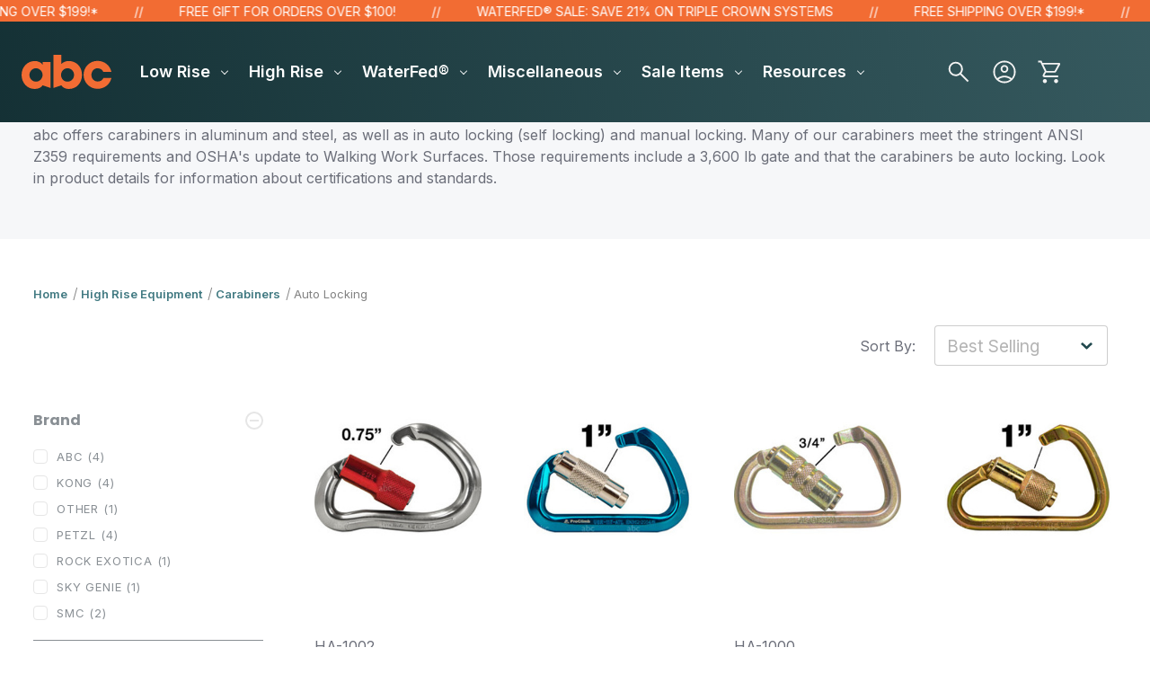

--- FILE ---
content_type: text/html; charset=UTF-8
request_url: https://www.window-cleaning-supply.com/high-rise/carabiners/autolocking/
body_size: 34036
content:

<!DOCTYPE html>
<html class="no-js" lang="en">
  <head>
    <meta http-equiv="X-UA-Compatible" content="ie=edge" />
    <title>High Rise Equipment - Auto Locking Carabiners</title>
    <meta name="description" content="Auto locking carabiners for your high rise equipment needs on abc Window Cleaning Supply."><link rel='canonical' href='https://www.window-cleaning-supply.com/high-rise/carabiners/autolocking/' /><meta name='platform' content='bigcommerce.stencil' />
    
     
    <link href="https://cdn11.bigcommerce.com/s-3ff42/product_images/favicon.ico" rel="shortcut icon">
    <meta name="viewport" content="width=device-width, initial-scale=1, maximum-scale=1">

      <!-- Google Tag Manager -->
      <script>(function(w,d,s,l,i){w[l]=w[l]||[];w[l].push({'gtm.start': new Date().getTime(),event:'gtm.js'});var f=d.getElementsByTagName(s)[0], j=d.createElement(s),dl=l!='dataLayer'?'&l='+l:'';j.async=true;j.src= 'https://www.googletagmanager.com/gtm.js?id='+i+dl;f.parentNode.insertBefore(j,f);})(window,document,'script','dataLayer','GTM-MXT9VBK');</script>
    <script src="https://cdn11.bigcommerce.com/s-3ff42/stencil/26cf0c70-8a01-013e-413e-26eb5ad8386e/e/ab166b00-138b-013c-08c4-26234c319abe/js/modernizr.js"></script>

    <script>
    function browserSupportsAllFeatures() {
        return window.Promise
            && window.fetch
            && window.URL
            && window.URLSearchParams
            && window.WeakMap
            // object-fit support
            && ('objectFit' in document.documentElement.style);
    }

    function loadScript(src) {
        var js = document.createElement('script');
        js.src = src;
        js.onerror = function () {
            console.error('Failed to load polyfill script ' + src);
        };
        document.head.appendChild(js);
    }

    if (!browserSupportsAllFeatures()) {
        loadScript('https://cdn11.bigcommerce.com/s-3ff42/stencil/26cf0c70-8a01-013e-413e-26eb5ad8386e/e/ab166b00-138b-013c-08c4-26234c319abe/dist/theme-bundle.polyfills.js');
    }
</script>

    <script>
      window.lazySizesConfig = window.lazySizesConfig || {};
      window.lazySizesConfig.loadMode = 1;
      window.customerGroupId = "" !== "" ? "" : "5";
      window.customerGroupName = "";
    </script>
    <script async src="https://cdn11.bigcommerce.com/s-3ff42/stencil/26cf0c70-8a01-013e-413e-26eb5ad8386e/e/ab166b00-138b-013c-08c4-26234c319abe/dist/theme-bundle.head_async.js"></script>

    <!-- Google Fonts -->
<link rel="preconnect" href="https://fonts.googleapis.com">
<link rel="preconnect" href="https://fonts.gstatic.com" crossorigin>
<link href="https://fonts.googleapis.com/css2?family=Inter:wght@400;600&family=Poppins:wght@700;800&family=Montserrat:wght@500;600;700;800&display=swap" rel="stylesheet">
<style>
  @import url('https://fonts.googleapis.com/css2?family=Inter:wght@400;600&family=Poppins:wght@700;800&family=Montserrat:wght@500;600;700;800&display=swap');
</style>
    <link data-stencil-stylesheet href="https://cdn11.bigcommerce.com/s-3ff42/stencil/26cf0c70-8a01-013e-413e-26eb5ad8386e/e/ab166b00-138b-013c-08c4-26234c319abe/css/theme-7d981a70-90ca-013e-a5d1-7aea3696d51b.css" rel="stylesheet">

    <!-- Start Tracking Code for analytics_facebook -->

<script>
!function(f,b,e,v,n,t,s){if(f.fbq)return;n=f.fbq=function(){n.callMethod?n.callMethod.apply(n,arguments):n.queue.push(arguments)};if(!f._fbq)f._fbq=n;n.push=n;n.loaded=!0;n.version='2.0';n.queue=[];t=b.createElement(e);t.async=!0;t.src=v;s=b.getElementsByTagName(e)[0];s.parentNode.insertBefore(t,s)}(window,document,'script','https://connect.facebook.net/en_US/fbevents.js');

fbq('set', 'autoConfig', 'false', '609660399873845');
fbq('dataProcessingOptions', ['LDU'], 0, 0);
fbq('init', '609660399873845', {"external_id":"1fc2a7c8-3cc2-4932-bb5f-0bb3299840e3"});
fbq('set', 'agent', 'bigcommerce', '609660399873845');

function trackEvents() {
    var pathName = window.location.pathname;

    fbq('track', 'PageView', {}, "");

    // Search events start -- only fire if the shopper lands on the /search.php page
    if (pathName.indexOf('/search.php') === 0 && getUrlParameter('search_query')) {
        fbq('track', 'Search', {
            content_type: 'product_group',
            content_ids: [],
            search_string: getUrlParameter('search_query')
        });
    }
    // Search events end

    // Wishlist events start -- only fire if the shopper attempts to add an item to their wishlist
    if (pathName.indexOf('/wishlist.php') === 0 && getUrlParameter('added_product_id')) {
        fbq('track', 'AddToWishlist', {
            content_type: 'product_group',
            content_ids: []
        });
    }
    // Wishlist events end

    // Lead events start -- only fire if the shopper subscribes to newsletter
    if (pathName.indexOf('/subscribe.php') === 0 && getUrlParameter('result') === 'success') {
        fbq('track', 'Lead', {});
    }
    // Lead events end

    // Registration events start -- only fire if the shopper registers an account
    if (pathName.indexOf('/login.php') === 0 && getUrlParameter('action') === 'account_created') {
        fbq('track', 'CompleteRegistration', {}, "");
    }
    // Registration events end

    

    function getUrlParameter(name) {
        var cleanName = name.replace(/[\[]/, '\[').replace(/[\]]/, '\]');
        var regex = new RegExp('[\?&]' + cleanName + '=([^&#]*)');
        var results = regex.exec(window.location.search);
        return results === null ? '' : decodeURIComponent(results[1].replace(/\+/g, ' '));
    }
}

if (window.addEventListener) {
    window.addEventListener("load", trackEvents, false)
}
</script>
<noscript><img height="1" width="1" style="display:none" alt="null" src="https://www.facebook.com/tr?id=609660399873845&ev=PageView&noscript=1&a=plbigcommerce1.2&eid="/></noscript>

<!-- End Tracking Code for analytics_facebook -->

<!-- Start Tracking Code for analytics_googleanalytics4 -->

<script data-cfasync="false" src="https://cdn11.bigcommerce.com/shared/js/google_analytics4_bodl_subscribers-358423becf5d870b8b603a81de597c10f6bc7699.js" integrity="sha256-gtOfJ3Avc1pEE/hx6SKj/96cca7JvfqllWA9FTQJyfI=" crossorigin="anonymous"></script>
<script data-cfasync="false">
  (function () {
    window.dataLayer = window.dataLayer || [];

    function gtag(){
        dataLayer.push(arguments);
    }

    function initGA4(event) {
         function setupGtag() {
            function configureGtag() {
                gtag('js', new Date());
                gtag('set', 'developer_id.dMjk3Nj', true);
                gtag('config', 'G-1VRPB9Z47C');
            }

            var script = document.createElement('script');

            script.src = 'https://www.googletagmanager.com/gtag/js?id=G-1VRPB9Z47C';
            script.async = true;
            script.onload = configureGtag;

            document.head.appendChild(script);
        }

        setupGtag();

        if (typeof subscribeOnBodlEvents === 'function') {
            subscribeOnBodlEvents('G-1VRPB9Z47C', false);
        }

        window.removeEventListener(event.type, initGA4);
    }

    

    var eventName = document.readyState === 'complete' ? 'consentScriptsLoaded' : 'DOMContentLoaded';
    window.addEventListener(eventName, initGA4, false);
  })()
</script>

<!-- End Tracking Code for analytics_googleanalytics4 -->

<!-- Start Tracking Code for analytics_siteverification -->

<meta name="google-site-verification" content="tdlnAYRmK0BDvzmBrTsKDz4Fb_BG47_NVqtwoYSTp48" />

<!-- End Tracking Code for analytics_siteverification -->


<script type="text/javascript" src="https://checkout-sdk.bigcommerce.com/v1/loader.js" defer ></script>
<script type="text/javascript">
fbq('track', 'ViewCategory', {"content_ids":[],"content_type":"product_group","content_category":"Auto Locking"});
</script>
<script type="text/javascript">
var BCData = {};
</script>
<script src="https://www.googleoptimize.com/optimize.js?id=OPT-N8RNDH8"></script><!-- Hotjar Tracking Code for www.window-cleaning-supply.com -->
<script>
    (function(h,o,t,j,a,r){
        h.hj=h.hj||function(){(h.hj.q=h.hj.q||[]).push(arguments)};
        h._hjSettings={hjid:1778691,hjsv:6};
        a=o.getElementsByTagName('head')[0];
        r=o.createElement('script');r.async=1;
        r.src=t+h._hjSettings.hjid+j+h._hjSettings.hjsv;
        a.appendChild(r);
    })(window,document,'https://static.hotjar.com/c/hotjar-','.js?sv=');
</script><script data-ad-client="ca-pub-2146877051647623" async src="https://pagead2.googlesyndication.com/pagead/js/adsbygoogle.js"></script><!-- Global site tag (gtag.js) - Google Analytics -->
<script async src="https://www.googletagmanager.com/gtag/js?id=G-1VRPB9Z47C"></script>
<script>
  window.dataLayer = window.dataLayer || [];
  function gtag(){dataLayer.push(arguments);}
  gtag('js', new Date());

  gtag('config', 'G-1VRPB9Z47C');
</script>
 <script data-cfasync="false" src="https://microapps.bigcommerce.com/bodl-events/1.9.4/index.js" integrity="sha256-Y0tDj1qsyiKBRibKllwV0ZJ1aFlGYaHHGl/oUFoXJ7Y=" nonce="" crossorigin="anonymous"></script>
 <script data-cfasync="false" nonce="">

 (function() {
    function decodeBase64(base64) {
       const text = atob(base64);
       const length = text.length;
       const bytes = new Uint8Array(length);
       for (let i = 0; i < length; i++) {
          bytes[i] = text.charCodeAt(i);
       }
       const decoder = new TextDecoder();
       return decoder.decode(bytes);
    }
    window.bodl = JSON.parse(decodeBase64("[base64]"));
 })()

 </script>

<script nonce="">
(function () {
    var xmlHttp = new XMLHttpRequest();

    xmlHttp.open('POST', 'https://bes.gcp.data.bigcommerce.com/nobot');
    xmlHttp.setRequestHeader('Content-Type', 'application/json');
    xmlHttp.send('{"store_id":"62995","timezone_offset":"-6.0","timestamp":"2025-11-14T22:06:01.67909500Z","visit_id":"5d87cf66-a9ca-48e7-a151-8921b78cf2e9","channel_id":1}');
})();
</script>

    

    
    













































    <!-- snippet location html_head -->

    
<script type="application/ld+json">
  {
    "@context": "http://schema.org",
    "@type": "WebSite",
    "name": "abc Window Cleaning Supply",
    "url": "https://www.window-cleaning-supply.com/"
  }
</script>

          <script src="//cdn.searchspring.net/search/v3/lts/searchspring.catalog.js?yiyz6g" search="search_query" category="High Rise Equipment>Carabiners>Auto Locking" category-name="Auto Locking" hide-content="#searchspring-sidebar, #searchspring-content"></script>

      <script src="https://www.googleoptimize.com/optimize.js?id=OPT-KXQSQB9"></script>
  </head>

  <body class="category long-logo-text" data-currency-code="USD" data-theme-variation="abc">
      <!-- Google Tag Manager (noscript) -->
      <noscript><iframe src="https://www.googletagmanager.com/ns.html?id=GTM-MXT9VBK" height="0" width="0" style="display:none;visibility:hidden"></iframe></noscript>
      <!-- End Google Tag Manager (noscript) -->


    <div class="icons-svg-sprite"><svg style="position: absolute; width: 0; height: 0;" width="0" height="0" version="1.1" xmlns="http://www.w3.org/2000/svg" xmlns:xlink="http://www.w3.org/1999/xlink">
  <defs>
    <symbol id="icon-star" viewBox="0 0 1024 1024">
      <title>star</title>
      <path class="path1" d="M984.504 339.577c-47.75-21.094-174.154-30.282-283.219-34.282-34.154-98.685-88.749-246.342-134.435-291.469-18.627-18.435-48.374-18.435-67.034 0-45.654 45.158-100.278 192.813-134.403 291.469-109.034 4-235.376 13.187-283.19 34.253-25.818 11.411-36.614 42.838-22.938 68.093 31.126 57.28 110.064 142.531 209.126 226.499-27.094 110.25-45.126 210.938-49.936 279.782-2.682 37.779 36.579 64.221 70.125 46.56 62.013-32.925 141.645-67.862 244.749-132.56 32.006 20.096 237.859 138.093 267.002 138.093 27.814 0 49.875-23.866 47.872-52.093-4.81-68.845-22.842-169.533-49.936-279.782 99.094-84 178.032-169.251 209.126-226.531 13.616-25.072 2.998-56.643-22.909-68.032v0z"></path>
    </symbol>
    <symbol id="icon-arrow-up" viewBox="0 0 1489 1024">
      <title>arrow-up</title>
      <path class="path1" d="M1186.251 890.277l-441.599-446.717-441.599 446.717c-69.413 69.413-181.72 69.413-251.133 0-69.041-70.157-69.413-183.581 0-253.738l567.398-572.795c69.041-69.413 181.72-69.413 251.133 0l567.026 572.795c69.32 70.157 69.32 183.581-0.093 253.738-69.413 69.413-181.72 69.413-251.133 0z"></path>
    </symbol>
    <symbol id="icon-arrow-left" viewBox="0 0 683 1024">
      <title>arrow-left</title>
      <path class="path1" d="M611.924 222.907l-292.493 289.142 292.493 289.142c45.449 45.449 45.449 118.983 0 164.432-45.936 45.205-120.202 45.449-166.138 0l-375.044-371.511c-45.449-45.205-45.449-118.983 0-164.432l375.044-371.267c45.936-45.388 120.202-45.388 166.138 0.061 45.449 45.449 45.449 118.983 0 164.432z"></path>
    </symbol>
    <symbol id="icon-arrow-right" viewBox="0 0 634 1024">
      <title>arrow-right</title>
      <path class="path1" d="M58.468 801.093l292.493-289.142-292.493-289.142c-45.449-45.449-45.449-118.983 0-164.432 45.936-45.205 120.202-45.449 166.138 0l375.044 371.511c45.449 45.205 45.449 118.983 0 164.432l-375.044 371.267c-45.936 45.388-120.202 45.388-166.138-0.061-45.449-45.449-45.449-118.983 0-164.432z"></path>
    </symbol>
    <symbol id="icon-close" viewBox="0 0 1024 1024">
      <title>close</title>
      <path class="path1" d="M1024 118.162l-101.095-101.095-384.356 384.357-384.296-384.357-101.156 101.095 384.356 384.357-384.356 384.357 101.156 101.095 384.296-384.296 384.356 384.296 101.095-101.095-384.296-384.357 384.296-384.357z"></path>
    </symbol>
    <symbol id="icon-arrow-down" viewBox="0 0 1024 1024">
      <title>arrow-down</title>
      <path class="path1" d="M208.453 199.435l303.599 307.118 303.599-307.118c47.721-47.721 124.932-47.721 172.654 0 47.465 48.233 47.721 126.212 0 174.445l-390.086 393.796c-47.465 47.721-124.932 47.721-172.654 0l-389.83-393.796c-47.657-48.233-47.657-126.212 0.064-174.445 47.721-47.721 124.932-47.721 172.654 0z"></path>
    </symbol>
    <symbol id="icon-search" viewBox="0 0 1024 1024">
      <title>search</title>
      <path class="path1" d="M991.284 891.053l-187.091-187.151c52.706-70.415 84.269-157.455 84.269-252.145 0-232.87-188.777-421.647-421.647-421.647s-421.647 188.777-421.647 421.647c0 232.87 188.777 421.647 421.647 421.647 94.69 0 181.85-31.563 252.265-84.269l187.031 187.091c23.552 23.552 61.621 23.552 85.173 0s23.552-61.621 0-85.173v0zM466.816 752.934c-166.37 0-301.176-134.807-301.176-301.176s134.807-301.176 301.176-301.176c166.37 0 301.176 134.807 301.176 301.176s-134.807 301.176-301.176 301.176v0z"></path>
    </symbol>
    <symbol id="icon-check-mark" viewBox="0 0 1408 1024">
      <title>check-mark</title>
      <path class="path1" d="M1317.965 53.443c-61.952-61.983-162.41-61.983-224.362 0l-551.661 551.599-271.101-271.101c-61.921-61.983-162.44-61.983-224.362 0-61.952 61.952-61.952 162.41 0 224.362l383.282 383.313c30.976 31.007 71.594 46.464 112.181 46.464s81.205-15.457 112.181-46.464l663.811-663.811c61.983-61.952 61.983-162.41 0.031-224.362z"></path>
    </symbol>
    <symbol id="icon-plus" viewBox="0 0 1024 1024">
      <title>plus</title>
      <path class="path1" d="M133.766 603.15c-44.237 0-80.101-40.816-80.101-91.161v0c0-50.344 35.865-91.161 80.101-91.161h762.774c44.237 0 80.101 40.816 80.101 91.161v0c0 50.344-35.865 91.161-80.101 91.161h-762.774z"></path>
      <path class="path2" d="M515.153 973.477c-50.344 0-91.161-35.865-91.161-80.101v-762.774c0-44.237 40.816-80.101 91.161-80.101s91.161 35.865 91.161 80.101v762.774c0 44.237-40.816 80.101-91.161 80.101z"></path>
    </symbol>
    <symbol id="icon-minus" viewBox="0 0 1024 1024">
      <title>minus</title>
      <path class="path1" d="M133.766 603.15c-44.237 0-80.101-40.816-80.101-91.161v0c0-50.344 35.865-91.161 80.101-91.161h762.774c44.237 0 80.101 40.816 80.101 91.161v0c0 50.344-35.865 91.161-80.101 91.161h-762.774z"></path>
    </symbol>
    <symbol id="icon-avatar" viewBox="0 0 1024 1024">
      <title>avatar</title>
      <path class="path1" d="M512 0c-282.752 0-512 229.248-512 512s229.248 512 512 512c282.752 0 512-229.248 512-512s-229.248-512-512-512v0zM326.72 848.256c21.312-82.752 95.808-144.256 185.28-144.256s164.032 61.504 185.344 144.256c-55.040 30.336-118.080 47.744-185.344 47.744s-130.304-17.408-185.28-47.744v0zM512 512c-35.392 0-64-28.608-64-64s28.608-64 64-64c35.392 0 64 28.608 64 64s-28.608 64-64 64v0zM802.048 763.136c-34.24-74.688-95.872-133.888-172.608-164.288 45.056-35.072 74.56-89.28 74.56-150.848 0-105.984-85.952-192-192-192s-192 86.016-192 192c0 61.568 29.504 115.776 74.56 150.848-76.736 30.4-138.368 89.6-172.608 164.288-58.368-67.392-93.952-155.008-93.952-251.136 0-212.096 171.968-384 384-384 212.096 0 384 171.904 384 384 0 96.128-35.584 183.744-93.952 251.136v0z"></path>
    </symbol>
    <symbol id="icon-calendar" viewBox="0 0 1024 1024">
      <title>calendar</title>
      <path class="path1" d="M960 64h-192c0-35.392-28.608-64-64-64s-64 28.608-64 64h-256c0-35.392-28.608-64-64-64s-64 28.608-64 64h-192c-35.392 0-64 28.608-64 64v832c0 35.392 28.608 64 64 64h896c35.392 0 64-28.608 64-64v-832c0-35.392-28.608-64-64-64v0zM128 448h768v448h-768v-448zM896 320h-768v-128h128c0 35.392 28.608 64 64 64s64-28.608 64-64h256c0 35.392 28.608 64 64 64s64-28.608 64-64h128v128z"></path>
    </symbol>
    <symbol id="icon-delete" viewBox="0 0 896 1024">
      <title>delete</title>
      <path class="path1" d="M128 960c0 35.392 28.608 64 64 64h512c35.392 0 64-28.608 64-64v-704h-640v704zM256 384h384v512h-384v-512zM832 64h-256c0-35.392-28.608-64-64-64h-128c-35.392 0-64 28.608-64 64h-256c-35.392 0-64 28.608-64 64s28.608 64 64 64h768c35.392 0 64-28.608 64-64s-28.608-64-64-64z"></path>
    </symbol>
    <symbol id="icon-edit" viewBox="0 0 1024 1024">
      <title>edit</title>
      <path class="path1" d="M946.116 248.245l-230.641-230.581c-23.552-23.552-61.681-23.552-85.173 0l-630.302 630.362v315.753h315.814l630.302-630.302c23.552-23.552 23.552-61.621 0-85.233v0zM271.059 843.309h-150.588v-150.588l2.59-2.59 150.588 150.588-2.59 2.59zM358.822 755.546l-150.588-150.588 454.355-454.355 150.588 150.588-454.355 454.355z"></path>
    </symbol>
    <symbol id="icon-phone" viewBox="0 0 1081 1024">
      <title>phone</title>
      <path class="path1" d="M821.909 161.703l-80.453 80.453c-22.245 22.245-22.245 58.208 0 80.453s58.208 22.245 80.453 0l80.453-80.453c22.245-22.245 22.245-58.208 0-80.453s-58.208-22.245-80.453 0z"></path>
      <path class="path2" d="M632.603 179.322l29.446-109.899c8.166-30.371-9.855-61.587-40.267-69.632-30.291-8.166-61.506 9.775-69.632 40.186l-29.446 109.899c-8.166 30.371 9.815 61.547 40.227 69.672 30.371 8.166 61.547-9.815 69.672-40.227z"></path>
      <path class="path3" d="M994.642 402.016l-109.899 29.446c-30.411 8.126-48.312 39.301-40.227 69.672 8.126 30.331 39.301 48.393 69.672 40.227l109.899-29.446c30.411-8.126 48.393-39.301 40.227-69.672-8.126-30.411-39.301-48.393-69.672-40.227z"></path>
      <path class="path4" d="M218.512 201.93l-160.906 160.906c-5.229 5.229-9.413 11.505-12.269 18.464-2.896 6.999-4.425 14.401-4.385 21.923-0.040 8.005 16.654 200.972 217.786 402.104s382.192 214.93 391.122 216.7c2.856 0.603 5.712 0.483 8.568 0.603 1.287 0.080 2.454 0.282 3.781 0.241 6.476-0.121 12.671-1.327 18.504-3.62 1.327-0.362 2.494-1.046 3.701-1.609 6.155-2.856 11.988-6.356 16.734-11.103l160.987-160.987c22.245-22.245 22.245-58.208 0-80.453l-160.906-160.906c-22.245-22.245-58.208-22.245-80.453 0l-40.227 40.227-160.906-160.906 40.227-40.227c22.245-22.245 22.245-58.208 0-80.453l-160.906-160.906c-22.245-22.245-58.208-22.245-80.453 0v0zM339.191 403.062l-40.227 40.227c-22.245 22.245-22.245 58.208 0 80.453l241.359 241.359c22.245 22.245 58.208 22.245 80.453 0l40.227-40.227 80.453 80.453-97.71 97.71c-57.363-16.734-143.649-17.257-304.555-178.163s-176.031-256.404-182.226-300.492l101.773-101.773 80.453 80.453z"></path>
    </symbol>
    <symbol id="icon-spinner" viewBox="0 0 1024 1024">
      <title>spinner8</title>
      <path class="path1" d="M512 1024c-136.76 0-265.334-53.258-362.040-149.96-96.702-96.706-149.96-225.28-149.96-362.040 0-96.838 27.182-191.134 78.606-272.692 50-79.296 120.664-143.372 204.356-185.3l43 85.832c-68.038 34.084-125.492 86.186-166.15 150.67-41.746 66.208-63.812 142.798-63.812 221.49 0 229.382 186.618 416 416 416s416-186.618 416-416c0-78.692-22.066-155.282-63.81-221.49-40.66-64.484-98.114-116.584-166.15-150.67l43-85.832c83.692 41.928 154.358 106.004 204.356 185.3 51.422 81.558 78.604 175.854 78.604 272.692 0 136.76-53.258 265.334-149.96 362.040-96.706 96.702-225.28 149.96-362.040 149.96z"></path>
    </symbol>
    <symbol id="icon-lock" viewBox="0 0 24 24">
      <path d="M18 8h-1V6c0-2.76-2.24-5-5-5S7 3.24 7 6v2H6c-1.1 0-2 .9-2 2v10c0 1.1.9 2 2 2h12c1.1 0 2-.9 2-2V10c0-1.1-.9-2-2-2zm-6 9c-1.1 0-2-.9-2-2s.9-2 2-2 2 .9 2 2-.9 2-2 2zm3.1-9H8.9V6c0-1.71 1.39-3.1 3.1-3.1 1.71 0 3.1 1.39 3.1 3.1v2z"></path>
    </symbol>
  </defs>
</svg>
</div>
    <div class="site-wrapper">
      <!-- snippet location header -->

      <header class="site-header is-flex is-align-items-center is-flex-direction-column" role="banner">

  <section class="alert-bar hidden">
    <span class="alert-bar-marquee hidden"></span>
  </section>

  <section class="top-bar w-100">
    <div class="is-flex is-align-items-center is-justify-content-space-between">
      <a class="company-logo is-flex is-align-items-center" href="/">
          <svg xmlns="http://www.w3.org/2000/svg" x="0px" y="0px" viewBox="0 0 125.6 48">
    <path class="st0" d="M114.4,24.1c-1.6-3.4-4.4-5.2-8.2-5.2c-5,0-8.5,4.2-8.5,9.3c0,5.2,3.6,9.3,8.8,9.3c3.7,0,6.3-1.7,8-4.9h11.2
	c-2.2,9.2-10.1,15.2-19.5,15.2c-10.9,0-19.5-8.8-19.5-19.7s8.7-19.6,19.3-19.6c9.7,0,17.6,6.1,19.6,15.4L114.4,24.1L114.4,24.1z"/>
    <path class="st0" d="M29.4,42.9l11,3.7V10h-11v3.9c-2.1-3.4-6.4-5.2-10.9-5.2C7.9,8.7,0,17.4,0,28.3C0,39.2,7.6,48,18.4,48
	C23.2,48,27.7,46,29.4,42.9L29.4,42.9z M20.2,37.7c-5.1,0-9.2-4.2-9.2-9.3c0-5.1,4-9.5,9-9.5s9.4,4.2,9.4,9.3S25.3,37.7,20.2,37.7z"
    />
    <path class="st0" d="M66.1,8.7c-3.8,0-7.6,1.1-10.5,4.2V0h-11v46.6l11.1-3.7C57.3,46,61.4,48,65.9,48c11.3,0,18.6-8.6,18.6-19.9
	C84.4,15.9,75.7,8.7,66.1,8.7L66.1,8.7z M64.2,37.7c-5.1,0-9-4-9-9.5c0-5.1,4-9.3,9.1-9.3s9.1,4.4,9.1,9.3
	C73.4,33.6,69.4,37.7,64.2,37.7z"/>
</svg>
      </a>

      <div class="main-nav-bar is-flex-grow-1">
        <nav class="navbar navbar-expand-lg p-0">
  <div class="p-0">
    <button
      class="navbar-toggler collapsed"
      type="button"
      data-bs-toggle="collapse"
      data-bs-target="#navbarSupportedContent"
      aria-controls="navbarSupportedContent"
      aria-expanded="false"
      aria-label="Toggle navigation"
    >
      <span class="navbar-toggler-icon"></span>
    </button>
    <div class="collapse navbar-collapse" id="navbarSupportedContent">
      <ul data-global-nav class="global-nav navbar-nav me-auto mb-2 mb-lg-0">
      </ul>
    </div>
  </div>
</nav>      </div>

      <div class="left-nav-bar is-flex is-align-items-center is-justify-content-end is-flex-grow-1">
          <form class="search-form-expandable is-flex is-align-items-center is-justify-content-center" action="/search/" data-validated-form method="get">
    <div class="form-field is-flex is-align-items-center pl-16 pr-16" data-expandable-search-form>
      <button class="button-search-submit" type="submit">
        <svg xmlns="http://www.w3.org/2000/svg" viewBox="0 0 48 48"><path d="M39.8 41.95 26.65 28.8q-1.5 1.3-3.5 2.02-2 .73-4.25.73-5.4 0-9.15-3.75T6 18.75q0-5.3 3.75-9.05 3.75-3.75 9.1-3.75 5.3 0 9.03 3.75 3.72 3.75 3.72 9.05 0 2.15-.7 4.15-.7 2-2.1 3.75L42 39.75Zm-20.95-13.4q4.05 0 6.9-2.87 2.85-2.88 2.85-6.93t-2.85-6.92q-2.85-2.88-6.9-2.88-4.1 0-6.97 2.88T9 18.74q0 4.05 2.88 6.92t6.97 2.88Z"/></svg>      </button>

      <input class="search-input form-input form-input-short w-100" name="search_query" placeholder="Search our store" required>

      <button class="button-search-submit" type="submit" data-expandable-search-close>
        <svg xmlns="http://www.w3.org/2000/svg" viewBox="0 0 48 48"><path d="m12.45 37.65-2.1-2.1L21.9 24 10.35 12.45l2.1-2.1L24 21.9l11.55-11.55 2.1 2.1L26.1 24l11.55 11.55-2.1 2.1L24 26.1Z"/></svg>      </button>
    </div>
    <button class="button-search-expander is-flex is-align-items-center" data-expandable-search-open>
      <svg xmlns="http://www.w3.org/2000/svg" viewBox="0 0 48 48"><path d="M39.8 41.95 26.65 28.8q-1.5 1.3-3.5 2.02-2 .73-4.25.73-5.4 0-9.15-3.75T6 18.75q0-5.3 3.75-9.05 3.75-3.75 9.1-3.75 5.3 0 9.03 3.75 3.72 3.75 3.72 9.05 0 2.15-.7 4.15-.7 2-2.1 3.75L42 39.75Zm-20.95-13.4q4.05 0 6.9-2.87 2.85-2.88 2.85-6.93t-2.85-6.92q-2.85-2.88-6.9-2.88-4.1 0-6.97 2.88T9 18.74q0 4.05 2.88 6.92t6.97 2.88Z"/></svg>    </button>
  </form>
            <a class="top-bar-button is-flex is-align-items-center top-bar-button-user" href="/login.php">
              <svg xmlns="http://www.w3.org/2000/svg" viewBox="0 0 48 48"><path d="M11.1 35.25q3.15-2.2 6.25-3.38 3.1-1.17 6.65-1.17 3.55 0 6.67 1.18t6.28 3.37q2.2-2.7 3.13-5.45.92-2.75.92-5.8 0-7.25-4.88-12.13T24 7q-7.25 0-12.13 4.88T7 24q0 3.05.95 5.8t3.15 5.45ZM24 25.5q-2.9 0-4.88-1.98t-1.97-4.87q0-2.9 1.98-4.88T24 11.8q2.9 0 4.88 1.98t1.97 4.87q0 2.9-1.98 4.88T24 25.5ZM24 44q-4.1 0-7.75-1.57-3.65-1.58-6.38-4.3-2.72-2.73-4.3-6.38Q4 28.1 4 24q0-4.15 1.57-7.78t4.3-6.34q2.73-2.73 6.38-4.3Q19.9 4 24 4q4.15 0 7.78 1.57t6.34 4.3q2.73 2.73 4.3 6.36Q44 19.85 44 24q0 4.1-1.57 7.75-1.58 3.65-4.3 6.38-2.73 2.72-6.36 4.3Q28.15 44 24 44Zm0-3q2.75 0 5.38-.8t5.17-2.8q-2.55-1.8-5.2-2.75-2.65-.95-5.35-.95-2.7 0-5.35.95-2.65.95-5.2 2.75 2.55 2 5.17 2.8 2.63.8 5.38.8Zm0-18.5q1.7 0 2.77-1.07t1.08-2.78q0-1.7-1.08-2.77T24 14.8q-1.7 0-2.77 1.07t-1.08 2.78q0 1.7 1.07 2.77T24 22.5Zm0-3.85Zm0 18.7Z"/></svg>            </a>
        <button class="top-bar-button button-cart-toggle is-flex is-align-items-center">
          <span class="header-cart-quantity line-height-1" data-cart-quantity="0">
              0
          </span>
          <svg xmlns="http://www.w3.org/2000/svg" viewBox="0 0 48 48"><path d="M14.35 43.95q-1.5 0-2.55-1.05-1.05-1.05-1.05-2.55 0-1.5 1.05-2.55 1.05-1.05 2.55-1.05 1.5 0 2.55 1.05 1.05 1.05 1.05 2.55 0 1.5-1.05 2.55-1.05 1.05-2.55 1.05Zm20 0q-1.5 0-2.55-1.05-1.05-1.05-1.05-2.55 0-1.5 1.05-2.55 1.05-1.05 2.55-1.05 1.5 0 2.55 1.05 1.05 1.05 1.05 2.55 0 1.5-1.05 2.55-1.05 1.05-2.55 1.05Zm-22.6-33 5.5 11.4h14.4l6.25-11.4Zm-1.5-3H39.7q1.15 0 1.75 1.05.6 1.05 0 2.1L34.7 23.25q-.55.95-1.43 1.52t-1.92.58H16.2l-2.8 5.2h24.55v3h-24.1q-2.1 0-3.02-1.4-.93-1.4.02-3.15l3.2-5.9L6.45 7h-3.9V4H8.4Zm7 14.4h14.4Z"/></svg>        </button>
      </div>
    </div>
  </section>

  <div class="site-alerts w-100">
    <div data-cart-promos>
      

    </div>
    <div data-alerts>

    </div>
  </div>
  <div data-content-region="home_below_menu"></div>

  <div data-content-region="header_bottom"></div>
</header>
      <div class="site-canvas">
        <div class="on-canvas">

          
          <main class="main-content">
            
  <section class="product-listing-header section">
    <div class="container">
      <!-- snippet location categories -->

      <header class="listing-header">
        <h1 class="listing-title">Auto Locking</h1>
          <div class="listing-description"><p>abc offers carabiners in aluminum and steel, as well as in auto locking (self locking) and manual locking. Many of our carabiners meet the stringent ANSI Z359 requirements and OSHA's update to Walking Work Surfaces.&nbsp;Those requirements include a 3,600 lb gate and that the carabiners be auto locking. Look in product details for information about certifications and standards.</p></div>
      </header>
    </div>
  </section>

  <section
    class="product-listing section"
  >
    <div class="container">

      <div data-content-region="category_below_header"></div>

        <div class="product-listing-mobile-breadcrumbs">
          <div class="breadcrumbs-container">
  <ul class="breadcrumbs" itemscope  itemtype="http://schema.org/BreadcrumbList">
      <li class="breadcrumb " itemprop="itemListElement" itemscope itemtype="http://schema.org/ListItem">
          <a href="https://www.window-cleaning-supply.com/" class="breadcrumb-label breadcrumb-link" itemprop="item"><span itemprop="name">Home</span></a>
      </li>
      <li class="breadcrumb " itemprop="itemListElement" itemscope itemtype="http://schema.org/ListItem">
          <a href="https://www.window-cleaning-supply.com/high-rise-equipment/" class="breadcrumb-label breadcrumb-link" itemprop="item"><span itemprop="name">High Rise Equipment</span></a>
      </li>
      <li class="breadcrumb " itemprop="itemListElement" itemscope itemtype="http://schema.org/ListItem">
          <a href="https://www.window-cleaning-supply.com/high-rise-equipment/carabiners/" class="breadcrumb-label breadcrumb-link" itemprop="item"><span itemprop="name">Carabiners</span></a>
      </li>
      <li class="breadcrumb is-active" itemprop="itemListElement" itemscope itemtype="http://schema.org/ListItem">
          <a href="https://www.window-cleaning-supply.com/high-rise/carabiners/autolocking/" class="breadcrumb-label breadcrumb-link" itemprop="item"><span itemprop="name">Auto Locking</span></a>
      </li>
  </ul>
</div>
        </div>
      
        <div id="searchspring-toolbar"></div>

        <aside class="listing-sidebar" data-category-sidebar>
          
<div id="searchspring-sidebar">
  <span class="link faceted-search-toggle" data-faceted-search-toggle>
    Add Filters
    <span class="facet-list-toggle">
      <svg class="icon icon-plus">
        <use xlink:href="#icon-plus" />
      </svg>
      <svg class="icon icon-minus">
        <use xlink:href="#icon-minus" />
      </svg>
    </span>
  </span>
  <!-- <h3 class="listing-title category-facet-list-filter-by">Filter By</h3> -->
    <div class="faceted-search" data-faceted-search>
    </div>
</div>        </aside>

      <div
        class="product-listing-grid"
        data-category
      >
        <div id="searchspring-content">
                <div class="listing-wrapper">
      
<article
  class="product-grid-item product-block"
  data-product-title="Super D TW  Auto Locking Carabiner"
  data-product-id="3502"
>
  <figure class="product-item-thumbnail">
        <div class="product-badge">On Sale</div>
    <a href="https://www.window-cleaning-supply.com/super-d-tw-auto-locking-carabiner/" class="ratio-1-1">
      <img
    src="https://cdn11.bigcommerce.com/s-3ff42/images/stencil/160w/products/3502/15892/HA-1001-open__37364.1677173831.220.220_1761660819__12742.1763051260.jpg?c=2"
    alt="Super D TW Auto Locking Carabiner - [[sku]"
    title="Super D TW Auto Locking Carabiner - [[sku]"
    data-sizes="auto"
        srcset="https://cdn11.bigcommerce.com/s-3ff42/images/stencil/80w/products/3502/15892/HA-1001-open__37364.1677173831.220.220_1761660819__12742.1763051260.jpg?c=2"
    data-srcset="https://cdn11.bigcommerce.com/s-3ff42/images/stencil/80w/products/3502/15892/HA-1001-open__37364.1677173831.220.220_1761660819__12742.1763051260.jpg?c=2 80w, https://cdn11.bigcommerce.com/s-3ff42/images/stencil/160w/products/3502/15892/HA-1001-open__37364.1677173831.220.220_1761660819__12742.1763051260.jpg?c=2 160w, https://cdn11.bigcommerce.com/s-3ff42/images/stencil/320w/products/3502/15892/HA-1001-open__37364.1677173831.220.220_1761660819__12742.1763051260.jpg?c=2 320w, https://cdn11.bigcommerce.com/s-3ff42/images/stencil/640w/products/3502/15892/HA-1001-open__37364.1677173831.220.220_1761660819__12742.1763051260.jpg?c=2 640w, https://cdn11.bigcommerce.com/s-3ff42/images/stencil/960w/products/3502/15892/HA-1001-open__37364.1677173831.220.220_1761660819__12742.1763051260.jpg?c=2 960w, https://cdn11.bigcommerce.com/s-3ff42/images/stencil/1280w/products/3502/15892/HA-1001-open__37364.1677173831.220.220_1761660819__12742.1763051260.jpg?c=2 1280w, https://cdn11.bigcommerce.com/s-3ff42/images/stencil/1920w/products/3502/15892/HA-1001-open__37364.1677173831.220.220_1761660819__12742.1763051260.jpg?c=2 1920w, https://cdn11.bigcommerce.com/s-3ff42/images/stencil/2560w/products/3502/15892/HA-1001-open__37364.1677173831.220.220_1761660819__12742.1763051260.jpg?c=2 2560w"
  class="lazyload product-item-image"
  style="object-fit: contain;"
  
/>
        <img class="product-item-thumbnail-image-alt alt-image-0" src="https://cdn11.bigcommerce.com/s-3ff42/images/stencil/1024x1024/products/3502/15892/HA-1001-open__37364.1677173831.220.220_1761660819__12742.1763051260.jpg?c=2">
        <img class="product-item-thumbnail-image-alt alt-image-1" src="https://cdn11.bigcommerce.com/s-3ff42/images/stencil/1024x1024/products/3502/15893/HA-1001-closed__67692.1677173837.220.220_1761660820__04180.1761743860.jpg?c=2">
      <div class="product-item-mask">
        <a href="https://www.window-cleaning-supply.com/super-d-tw-auto-locking-carabiner/" class="item-link"></a>
        <div class="product-item-actions">

            <!-- snippet location product_rating -->

            <button
              class="button button-secondary button-short"
              data-quick-shop
              data-product-id="3502"
            >
              Quick View
            </button>

        </div>
      </div>
    </a>
  </figure>

  <div class="product-item-details">
    <div class="product-info-sku">
      <span data-product-sku>HA-1001</span>
    </div>
    <h5 class="product-item-title">
      <a href="https://www.window-cleaning-supply.com/super-d-tw-auto-locking-carabiner/" alt="Super D TW  Auto Locking Carabiner">Super D TW  Auto Locking Carabiner</a>
    </h5>

    <div
      class="product-item-price"
      data-product-price="$18.40"
    >
          <div class="price">
        <div class="product-price-line" data-product-price-wrapper="null">
          <span class="price-value sale-price" data-product-price>$18.40</span>
            <span class="price-value price-ns" data-price-rrp>$23.00</span>
        </div>
    </div>
    <div class="show-on-hover">
      <div class="product-item-stock-level">
          In Stock
      </div>

      <!-- snippet location product_rating -->
    </div>
  </div>
  <div class="product-item-cart-action-button">
    <!--  -->
      
      <button type="submit" class="button button-primary button-short " data-quick-shop data-product-id="3502">
        <span class="button-text">
            Add to Cart
                  </span>
      </button>
  </div>
</article>
      
<article
  class="product-grid-item product-block"
  data-product-title="Petzl - Vulcan - Triact Lock - High-strength H-frame Asymmetrical Carabiner"
  data-product-id="4321"
>
  <figure class="product-item-thumbnail">
    <a href="https://www.window-cleaning-supply.com/petzl-vulcan-triact-lock-high-strength-h-frame-asymmetrical-carabiner/" class="ratio-1-1">
      <img
    src="https://cdn11.bigcommerce.com/s-3ff42/images/stencil/160w/products/4321/16855/M073CA00__76432.1689085279.220.220_1761662240__95519.1763052017.jpg?c=2"
    alt="Petzl - Vulcan - Triact Lock - High-strength H-frame Asymmetrical Carabiner - [[sku]"
    title="Petzl - Vulcan - Triact Lock - High-strength H-frame Asymmetrical Carabiner - [[sku]"
    data-sizes="auto"
        srcset="https://cdn11.bigcommerce.com/s-3ff42/images/stencil/80w/products/4321/16855/M073CA00__76432.1689085279.220.220_1761662240__95519.1763052017.jpg?c=2"
    data-srcset="https://cdn11.bigcommerce.com/s-3ff42/images/stencil/80w/products/4321/16855/M073CA00__76432.1689085279.220.220_1761662240__95519.1763052017.jpg?c=2 80w, https://cdn11.bigcommerce.com/s-3ff42/images/stencil/160w/products/4321/16855/M073CA00__76432.1689085279.220.220_1761662240__95519.1763052017.jpg?c=2 160w, https://cdn11.bigcommerce.com/s-3ff42/images/stencil/320w/products/4321/16855/M073CA00__76432.1689085279.220.220_1761662240__95519.1763052017.jpg?c=2 320w, https://cdn11.bigcommerce.com/s-3ff42/images/stencil/640w/products/4321/16855/M073CA00__76432.1689085279.220.220_1761662240__95519.1763052017.jpg?c=2 640w, https://cdn11.bigcommerce.com/s-3ff42/images/stencil/960w/products/4321/16855/M073CA00__76432.1689085279.220.220_1761662240__95519.1763052017.jpg?c=2 960w, https://cdn11.bigcommerce.com/s-3ff42/images/stencil/1280w/products/4321/16855/M073CA00__76432.1689085279.220.220_1761662240__95519.1763052017.jpg?c=2 1280w, https://cdn11.bigcommerce.com/s-3ff42/images/stencil/1920w/products/4321/16855/M073CA00__76432.1689085279.220.220_1761662240__95519.1763052017.jpg?c=2 1920w, https://cdn11.bigcommerce.com/s-3ff42/images/stencil/2560w/products/4321/16855/M073CA00__76432.1689085279.220.220_1761662240__95519.1763052017.jpg?c=2 2560w"
  class="lazyload product-item-image"
  style="object-fit: contain;"
  
/>
        <img class="product-item-thumbnail-image-alt alt-image-0" src="https://cdn11.bigcommerce.com/s-3ff42/images/stencil/1024x1024/products/4321/16855/M073CA00__76432.1689085279.220.220_1761662240__95519.1763052017.jpg?c=2">
      <div class="product-item-mask">
        <a href="https://www.window-cleaning-supply.com/petzl-vulcan-triact-lock-high-strength-h-frame-asymmetrical-carabiner/" class="item-link"></a>
        <div class="product-item-actions">

            <!-- snippet location product_rating -->

            <button
              class="button button-secondary button-short"
              data-quick-shop
              data-product-id="4321"
            >
              Quick View
            </button>

        </div>
      </div>
    </a>
  </figure>

  <div class="product-item-details">
    <div class="product-info-sku">
      <span data-product-sku>M073CA00</span>
    </div>
    <h5 class="product-item-title">
      <a href="https://www.window-cleaning-supply.com/petzl-vulcan-triact-lock-high-strength-h-frame-asymmetrical-carabiner/" alt="Petzl - Vulcan - Triact Lock - High-strength H-frame Asymmetrical Carabiner">Petzl - Vulcan - Triact Lock - High-strength H-frame Asymmetrical Carabiner</a>
    </h5>

    <div
      class="product-item-price"
      data-product-price="$54.95"
    >
          <div class="price">
        <div class="product-price-line" data-product-price-wrapper="null">
          <span class="price-value sale-price" data-product-price>$54.95</span>
        </div>
    </div>
    <div class="show-on-hover">
      <div class="product-item-stock-level">
          In-Stock
      </div>

      <!-- snippet location product_rating -->
    </div>
  </div>
  <div class="product-item-cart-action-button">
    <!--  -->
      
      <button type="submit" class="button button-primary button-short " data-quick-shop data-product-id="4321">
        <span class="button-text">
            Add to Cart
                  </span>
      </button>
  </div>
</article>
      
<article
  class="product-grid-item product-block"
  data-product-title="Kong - XL Carbon Steel Auto Block Carabiner"
  data-product-id="4295"
>
  <figure class="product-item-thumbnail">
        <div class="product-badge">On Sale</div>
    <a href="https://www.window-cleaning-supply.com/kong-xl-carbon-steel-auto-block-carabiner/" class="ratio-1-1">
      <img
    src="https://cdn11.bigcommerce.com/s-3ff42/images/stencil/160w/products/4295/16817/Kong---XL-Carbon-Steel-Auto-Block-Carabiner-open__12042.1677099935.220.220_1761662176__00361.1763051968.jpg?c=2"
    alt="Kong - XL Carbon Steel Auto Block Carabiner - [[sku]"
    title="Kong - XL Carbon Steel Auto Block Carabiner - [[sku]"
    data-sizes="auto"
        srcset="https://cdn11.bigcommerce.com/s-3ff42/images/stencil/80w/products/4295/16817/Kong---XL-Carbon-Steel-Auto-Block-Carabiner-open__12042.1677099935.220.220_1761662176__00361.1763051968.jpg?c=2"
    data-srcset="https://cdn11.bigcommerce.com/s-3ff42/images/stencil/80w/products/4295/16817/Kong---XL-Carbon-Steel-Auto-Block-Carabiner-open__12042.1677099935.220.220_1761662176__00361.1763051968.jpg?c=2 80w, https://cdn11.bigcommerce.com/s-3ff42/images/stencil/160w/products/4295/16817/Kong---XL-Carbon-Steel-Auto-Block-Carabiner-open__12042.1677099935.220.220_1761662176__00361.1763051968.jpg?c=2 160w, https://cdn11.bigcommerce.com/s-3ff42/images/stencil/320w/products/4295/16817/Kong---XL-Carbon-Steel-Auto-Block-Carabiner-open__12042.1677099935.220.220_1761662176__00361.1763051968.jpg?c=2 320w, https://cdn11.bigcommerce.com/s-3ff42/images/stencil/640w/products/4295/16817/Kong---XL-Carbon-Steel-Auto-Block-Carabiner-open__12042.1677099935.220.220_1761662176__00361.1763051968.jpg?c=2 640w, https://cdn11.bigcommerce.com/s-3ff42/images/stencil/960w/products/4295/16817/Kong---XL-Carbon-Steel-Auto-Block-Carabiner-open__12042.1677099935.220.220_1761662176__00361.1763051968.jpg?c=2 960w, https://cdn11.bigcommerce.com/s-3ff42/images/stencil/1280w/products/4295/16817/Kong---XL-Carbon-Steel-Auto-Block-Carabiner-open__12042.1677099935.220.220_1761662176__00361.1763051968.jpg?c=2 1280w, https://cdn11.bigcommerce.com/s-3ff42/images/stencil/1920w/products/4295/16817/Kong---XL-Carbon-Steel-Auto-Block-Carabiner-open__12042.1677099935.220.220_1761662176__00361.1763051968.jpg?c=2 1920w, https://cdn11.bigcommerce.com/s-3ff42/images/stencil/2560w/products/4295/16817/Kong---XL-Carbon-Steel-Auto-Block-Carabiner-open__12042.1677099935.220.220_1761662176__00361.1763051968.jpg?c=2 2560w"
  class="lazyload product-item-image"
  style="object-fit: contain;"
  
/>
        <img class="product-item-thumbnail-image-alt alt-image-0" src="https://cdn11.bigcommerce.com/s-3ff42/images/stencil/1024x1024/products/4295/16817/Kong---XL-Carbon-Steel-Auto-Block-Carabiner-open__12042.1677099935.220.220_1761662176__00361.1763051968.jpg?c=2">
        <img class="product-item-thumbnail-image-alt alt-image-1" src="https://cdn11.bigcommerce.com/s-3ff42/images/stencil/1024x1024/products/4295/16818/411MP0999KK-closed__86977.1677099933.220.220_1761662178__14301.1761744676.jpg?c=2">
      <div class="product-item-mask">
        <a href="https://www.window-cleaning-supply.com/kong-xl-carbon-steel-auto-block-carabiner/" class="item-link"></a>
        <div class="product-item-actions">

            <!-- snippet location product_rating -->

            <button
              class="button button-secondary button-short"
              data-quick-shop
              data-product-id="4295"
            >
              Quick View
            </button>

        </div>
      </div>
    </a>
  </figure>

  <div class="product-item-details">
    <div class="product-info-sku">
      <span data-product-sku>411MP0999KK</span>
    </div>
    <h5 class="product-item-title">
      <a href="https://www.window-cleaning-supply.com/kong-xl-carbon-steel-auto-block-carabiner/" alt="Kong - XL Carbon Steel Auto Block Carabiner">Kong - XL Carbon Steel Auto Block Carabiner</a>
    </h5>

    <div
      class="product-item-price"
      data-product-price="$31.55"
    >
          <div class="price">
        <div class="product-price-line" data-product-price-wrapper="null">
          <span class="price-value sale-price" data-product-price>$31.55</span>
            <span class="price-value price-ns" data-price-rrp>$34.00</span>
        </div>
    </div>
    <div class="show-on-hover">
      <div class="product-item-stock-level">
          In-Stock
      </div>

      <!-- snippet location product_rating -->
    </div>
  </div>
  <div class="product-item-cart-action-button">
    <!--  -->
      
      <button type="submit" class="button button-primary button-short " data-quick-shop data-product-id="4295">
        <span class="button-text">
            Add to Cart
                  </span>
      </button>
  </div>
</article>
      
<article
  class="product-grid-item product-block"
  data-product-title="FROG - Body Black, Gate Orange, Fixed Pin"
  data-product-id="4231"
>
  <figure class="product-item-thumbnail">
        <div class="product-badge">On Sale</div>
    <a href="https://www.window-cleaning-supply.com/frog-body-black-gate-orange-fixed-pin/" class="ratio-1-1">
      <img
    src="https://cdn11.bigcommerce.com/s-3ff42/images/stencil/160w/products/4231/16724/frog6__03033.1634678279.220.220_1761662030__66308.1763051863.jpg?c=2"
    alt="FROG - Body Black, Gate Orange, Fixed Pin - [[sku]"
    title="FROG - Body Black, Gate Orange, Fixed Pin - [[sku]"
    data-sizes="auto"
        srcset="https://cdn11.bigcommerce.com/s-3ff42/images/stencil/80w/products/4231/16724/frog6__03033.1634678279.220.220_1761662030__66308.1763051863.jpg?c=2"
    data-srcset="https://cdn11.bigcommerce.com/s-3ff42/images/stencil/80w/products/4231/16724/frog6__03033.1634678279.220.220_1761662030__66308.1763051863.jpg?c=2 80w, https://cdn11.bigcommerce.com/s-3ff42/images/stencil/160w/products/4231/16724/frog6__03033.1634678279.220.220_1761662030__66308.1763051863.jpg?c=2 160w, https://cdn11.bigcommerce.com/s-3ff42/images/stencil/320w/products/4231/16724/frog6__03033.1634678279.220.220_1761662030__66308.1763051863.jpg?c=2 320w, https://cdn11.bigcommerce.com/s-3ff42/images/stencil/640w/products/4231/16724/frog6__03033.1634678279.220.220_1761662030__66308.1763051863.jpg?c=2 640w, https://cdn11.bigcommerce.com/s-3ff42/images/stencil/960w/products/4231/16724/frog6__03033.1634678279.220.220_1761662030__66308.1763051863.jpg?c=2 960w, https://cdn11.bigcommerce.com/s-3ff42/images/stencil/1280w/products/4231/16724/frog6__03033.1634678279.220.220_1761662030__66308.1763051863.jpg?c=2 1280w, https://cdn11.bigcommerce.com/s-3ff42/images/stencil/1920w/products/4231/16724/frog6__03033.1634678279.220.220_1761662030__66308.1763051863.jpg?c=2 1920w, https://cdn11.bigcommerce.com/s-3ff42/images/stencil/2560w/products/4231/16724/frog6__03033.1634678279.220.220_1761662030__66308.1763051863.jpg?c=2 2560w"
  class="lazyload product-item-image"
  style="object-fit: contain;"
  
/>
        <img class="product-item-thumbnail-image-alt alt-image-0" src="https://cdn11.bigcommerce.com/s-3ff42/images/stencil/1024x1024/products/4231/16724/frog6__03033.1634678279.220.220_1761662030__66308.1763051863.jpg?c=2">
        <img class="product-item-thumbnail-image-alt alt-image-1" src="https://cdn11.bigcommerce.com/s-3ff42/images/stencil/1024x1024/products/4231/16725/frog5__64482.1634678282.220.220_1761662031__05317.1761744592.jpg?c=2">
      <div class="product-item-mask">
        <a href="https://www.window-cleaning-supply.com/frog-body-black-gate-orange-fixed-pin/" class="item-link"></a>
        <div class="product-item-actions">

            <!-- snippet location product_rating -->

            <button
              class="button button-secondary button-short"
              data-quick-shop
              data-product-id="4231"
            >
              Quick View
            </button>

        </div>
      </div>
    </a>
  </figure>

  <div class="product-item-details">
    <div class="product-info-sku">
      <span data-product-sku>704012000KK</span>
    </div>
    <h5 class="product-item-title">
      <a href="https://www.window-cleaning-supply.com/frog-body-black-gate-orange-fixed-pin/" alt="FROG - Body Black, Gate Orange, Fixed Pin">FROG - Body Black, Gate Orange, Fixed Pin</a>
    </h5>

    <div
      class="product-item-price"
      data-product-price="$39.95"
    >
          <div class="price">
        <div class="product-price-line" data-product-price-wrapper="null">
          <span class="price-value sale-price" data-product-price>$39.95</span>
            <span class="price-value price-ns" data-price-rrp>$44.00</span>
        </div>
    </div>
    <div class="show-on-hover">
      <div class="product-item-stock-level">
          In-Stock
      </div>

      <!-- snippet location product_rating -->
    </div>
  </div>
  <div class="product-item-cart-action-button">
    <!--  -->
      
      <button type="submit" class="button button-primary button-short " data-quick-shop data-product-id="4231">
        <span class="button-text">
            Add to Cart
                  </span>
      </button>
  </div>
</article>
      
<article
  class="product-grid-item product-block"
  data-product-title="SMC SM102100 1&quot; Gate Opening Auto Locking Steel Carabiner"
  data-product-id="4175"
>
  <figure class="product-item-thumbnail">
        <div class="product-badge">On Sale</div>
    <a href="https://www.window-cleaning-supply.com/smc-sm102100-1-gate-opening-auto-locking-steel-carabiner/" class="ratio-1-1">
      <img
    src="https://cdn11.bigcommerce.com/s-3ff42/images/stencil/160w/products/4175/16621/smopen__23782.1592516147.220.220_1761661896__61439.1763051805.jpg?c=2"
    alt="SMC SM102100 1&quot; Gate Opening Auto Locking Steel Carabiner - [[sku]"
    title="SMC SM102100 1&quot; Gate Opening Auto Locking Steel Carabiner - [[sku]"
    data-sizes="auto"
        srcset="https://cdn11.bigcommerce.com/s-3ff42/images/stencil/80w/products/4175/16621/smopen__23782.1592516147.220.220_1761661896__61439.1763051805.jpg?c=2"
    data-srcset="https://cdn11.bigcommerce.com/s-3ff42/images/stencil/80w/products/4175/16621/smopen__23782.1592516147.220.220_1761661896__61439.1763051805.jpg?c=2 80w, https://cdn11.bigcommerce.com/s-3ff42/images/stencil/160w/products/4175/16621/smopen__23782.1592516147.220.220_1761661896__61439.1763051805.jpg?c=2 160w, https://cdn11.bigcommerce.com/s-3ff42/images/stencil/320w/products/4175/16621/smopen__23782.1592516147.220.220_1761661896__61439.1763051805.jpg?c=2 320w, https://cdn11.bigcommerce.com/s-3ff42/images/stencil/640w/products/4175/16621/smopen__23782.1592516147.220.220_1761661896__61439.1763051805.jpg?c=2 640w, https://cdn11.bigcommerce.com/s-3ff42/images/stencil/960w/products/4175/16621/smopen__23782.1592516147.220.220_1761661896__61439.1763051805.jpg?c=2 960w, https://cdn11.bigcommerce.com/s-3ff42/images/stencil/1280w/products/4175/16621/smopen__23782.1592516147.220.220_1761661896__61439.1763051805.jpg?c=2 1280w, https://cdn11.bigcommerce.com/s-3ff42/images/stencil/1920w/products/4175/16621/smopen__23782.1592516147.220.220_1761661896__61439.1763051805.jpg?c=2 1920w, https://cdn11.bigcommerce.com/s-3ff42/images/stencil/2560w/products/4175/16621/smopen__23782.1592516147.220.220_1761661896__61439.1763051805.jpg?c=2 2560w"
  class="lazyload product-item-image"
  style="object-fit: contain;"
  
/>
        <img class="product-item-thumbnail-image-alt alt-image-0" src="https://cdn11.bigcommerce.com/s-3ff42/images/stencil/1024x1024/products/4175/16621/smopen__23782.1592516147.220.220_1761661896__61439.1763051805.jpg?c=2">
        <img class="product-item-thumbnail-image-alt alt-image-1" src="https://cdn11.bigcommerce.com/s-3ff42/images/stencil/1024x1024/products/4175/16622/SMclosed__56739.1592516150.220.220_1761661897__01012.1761744501.jpg?c=2">
      <div class="product-item-mask">
        <a href="https://www.window-cleaning-supply.com/smc-sm102100-1-gate-opening-auto-locking-steel-carabiner/" class="item-link"></a>
        <div class="product-item-actions">

            <!-- snippet location product_rating -->

            <button
              class="button button-secondary button-short"
              data-quick-shop
              data-product-id="4175"
            >
              Quick View
            </button>

        </div>
      </div>
    </a>
  </figure>

  <div class="product-item-details">
    <div class="product-info-sku">
      <span data-product-sku>SM102100</span>
    </div>
    <h5 class="product-item-title">
      <a href="https://www.window-cleaning-supply.com/smc-sm102100-1-gate-opening-auto-locking-steel-carabiner/" alt="SMC SM102100 1&quot; Gate Opening Auto Locking Steel Carabiner">SMC SM102100 1&quot; Gate Opening Auto Locking Steel Carabiner</a>
    </h5>

    <div
      class="product-item-price"
      data-product-price="$59.95"
    >
          <div class="price">
        <div class="product-price-line" data-product-price-wrapper="null">
          <span class="price-value sale-price" data-product-price>$59.95</span>
            <span class="price-value price-ns" data-price-rrp>$64.00</span>
        </div>
    </div>
    <div class="show-on-hover">
      <div class="product-item-stock-level">
          In-Stock
      </div>

      <!-- snippet location product_rating -->
    </div>
  </div>
  <div class="product-item-cart-action-button">
    <!--  -->
      
      <button type="submit" class="button button-primary button-short " data-quick-shop data-product-id="4175">
        <span class="button-text">
            Add to Cart
                  </span>
      </button>
  </div>
</article>
      
<article
  class="product-grid-item product-block"
  data-product-title="rockD Stainless Steel Auto Locking Carabiner"
  data-product-id="4164"
>
  <figure class="product-item-thumbnail">
        <div class="product-badge">On Sale</div>
    <a href="https://www.window-cleaning-supply.com/rockd-stainless-steel-auto-locking-carabiner/" class="ratio-1-1">
      <img
    src="https://cdn11.bigcommerce.com/s-3ff42/images/stencil/160w/products/4164/16601/C2SA-1__53593.1584371154.220.220_1761661867__08744.1763051792.jpg?c=2"
    alt="rockD Stainless Steel Auto Locking Carabiner - [[sku]"
    title="rockD Stainless Steel Auto Locking Carabiner - [[sku]"
    data-sizes="auto"
        srcset="https://cdn11.bigcommerce.com/s-3ff42/images/stencil/80w/products/4164/16601/C2SA-1__53593.1584371154.220.220_1761661867__08744.1763051792.jpg?c=2"
    data-srcset="https://cdn11.bigcommerce.com/s-3ff42/images/stencil/80w/products/4164/16601/C2SA-1__53593.1584371154.220.220_1761661867__08744.1763051792.jpg?c=2 80w, https://cdn11.bigcommerce.com/s-3ff42/images/stencil/160w/products/4164/16601/C2SA-1__53593.1584371154.220.220_1761661867__08744.1763051792.jpg?c=2 160w, https://cdn11.bigcommerce.com/s-3ff42/images/stencil/320w/products/4164/16601/C2SA-1__53593.1584371154.220.220_1761661867__08744.1763051792.jpg?c=2 320w, https://cdn11.bigcommerce.com/s-3ff42/images/stencil/640w/products/4164/16601/C2SA-1__53593.1584371154.220.220_1761661867__08744.1763051792.jpg?c=2 640w, https://cdn11.bigcommerce.com/s-3ff42/images/stencil/960w/products/4164/16601/C2SA-1__53593.1584371154.220.220_1761661867__08744.1763051792.jpg?c=2 960w, https://cdn11.bigcommerce.com/s-3ff42/images/stencil/1280w/products/4164/16601/C2SA-1__53593.1584371154.220.220_1761661867__08744.1763051792.jpg?c=2 1280w, https://cdn11.bigcommerce.com/s-3ff42/images/stencil/1920w/products/4164/16601/C2SA-1__53593.1584371154.220.220_1761661867__08744.1763051792.jpg?c=2 1920w, https://cdn11.bigcommerce.com/s-3ff42/images/stencil/2560w/products/4164/16601/C2SA-1__53593.1584371154.220.220_1761661867__08744.1763051792.jpg?c=2 2560w"
  class="lazyload product-item-image"
  style="object-fit: contain;"
  
/>
        <img class="product-item-thumbnail-image-alt alt-image-0" src="https://cdn11.bigcommerce.com/s-3ff42/images/stencil/1024x1024/products/4164/16601/C2SA-1__53593.1584371154.220.220_1761661867__08744.1763051792.jpg?c=2">
      <div class="product-item-mask">
        <a href="https://www.window-cleaning-supply.com/rockd-stainless-steel-auto-locking-carabiner/" class="item-link"></a>
        <div class="product-item-actions">

            <!-- snippet location product_rating -->

            <button
              class="button button-secondary button-short"
              data-quick-shop
              data-product-id="4164"
            >
              Quick View
            </button>

        </div>
      </div>
    </a>
  </figure>

  <div class="product-item-details">
    <div class="product-info-sku">
      <span data-product-sku>C2S-A</span>
    </div>
    <h5 class="product-item-title">
      <a href="https://www.window-cleaning-supply.com/rockd-stainless-steel-auto-locking-carabiner/" alt="rockD Stainless Steel Auto Locking Carabiner">rockD Stainless Steel Auto Locking Carabiner</a>
    </h5>

    <div
      class="product-item-price"
      data-product-price="$50.95"
    >
          <div class="price">
        <div class="product-price-line" data-product-price-wrapper="null">
          <span class="price-value sale-price" data-product-price>$50.95</span>
            <span class="price-value price-ns" data-price-rrp>$55.00</span>
        </div>
    </div>
    <div class="show-on-hover">
      <div class="product-item-stock-level">
          In-Stock
      </div>

      <!-- snippet location product_rating -->
    </div>
  </div>
  <div class="product-item-cart-action-button">
    <!--  -->
      
      <button type="submit" class="button button-primary button-short " data-quick-shop data-product-id="4164">
        <span class="button-text">
            Add to Cart
                  </span>
      </button>
  </div>
</article>
      
<article
  class="product-grid-item product-block"
  data-product-title="Petzl Oxan Triact-Lock Steel Auto-Locking Carabiner"
  data-product-id="4115"
>
  <figure class="product-item-thumbnail">
    <a href="https://www.window-cleaning-supply.com/petzl-oxan-triact-lock-steel-auto-locking-carabiner/" class="ratio-1-1">
      <img
    src="https://cdn11.bigcommerce.com/s-3ff42/images/stencil/160w/products/4115/16491/M72A-TLA__99481.1529094030.220.220_1761661710__21676.1763051675.jpg?c=2"
    alt="Petzl Oxan Triact-Lock Steel Auto-Locking Carabiner - [[sku]"
    title="Petzl Oxan Triact-Lock Steel Auto-Locking Carabiner - [[sku]"
    data-sizes="auto"
        srcset="https://cdn11.bigcommerce.com/s-3ff42/images/stencil/80w/products/4115/16491/M72A-TLA__99481.1529094030.220.220_1761661710__21676.1763051675.jpg?c=2"
    data-srcset="https://cdn11.bigcommerce.com/s-3ff42/images/stencil/80w/products/4115/16491/M72A-TLA__99481.1529094030.220.220_1761661710__21676.1763051675.jpg?c=2 80w, https://cdn11.bigcommerce.com/s-3ff42/images/stencil/160w/products/4115/16491/M72A-TLA__99481.1529094030.220.220_1761661710__21676.1763051675.jpg?c=2 160w, https://cdn11.bigcommerce.com/s-3ff42/images/stencil/320w/products/4115/16491/M72A-TLA__99481.1529094030.220.220_1761661710__21676.1763051675.jpg?c=2 320w, https://cdn11.bigcommerce.com/s-3ff42/images/stencil/640w/products/4115/16491/M72A-TLA__99481.1529094030.220.220_1761661710__21676.1763051675.jpg?c=2 640w, https://cdn11.bigcommerce.com/s-3ff42/images/stencil/960w/products/4115/16491/M72A-TLA__99481.1529094030.220.220_1761661710__21676.1763051675.jpg?c=2 960w, https://cdn11.bigcommerce.com/s-3ff42/images/stencil/1280w/products/4115/16491/M72A-TLA__99481.1529094030.220.220_1761661710__21676.1763051675.jpg?c=2 1280w, https://cdn11.bigcommerce.com/s-3ff42/images/stencil/1920w/products/4115/16491/M72A-TLA__99481.1529094030.220.220_1761661710__21676.1763051675.jpg?c=2 1920w, https://cdn11.bigcommerce.com/s-3ff42/images/stencil/2560w/products/4115/16491/M72A-TLA__99481.1529094030.220.220_1761661710__21676.1763051675.jpg?c=2 2560w"
  class="lazyload product-item-image"
  style="object-fit: contain;"
  
/>
        <img class="product-item-thumbnail-image-alt alt-image-0" src="https://cdn11.bigcommerce.com/s-3ff42/images/stencil/1024x1024/products/4115/16491/M72A-TLA__99481.1529094030.220.220_1761661710__21676.1763051675.jpg?c=2">
        <img class="product-item-thumbnail-image-alt alt-image-1" src="https://cdn11.bigcommerce.com/s-3ff42/images/stencil/1024x1024/products/4115/16492/M72A-TLAclosed__24615.1529094032.220.220_1761661711__60365.1761744387.jpg?c=2">
      <div class="product-item-mask">
        <a href="https://www.window-cleaning-supply.com/petzl-oxan-triact-lock-steel-auto-locking-carabiner/" class="item-link"></a>
        <div class="product-item-actions">

            <!-- snippet location product_rating -->

            <button
              class="button button-secondary button-short"
              data-quick-shop
              data-product-id="4115"
            >
              Quick View
            </button>

        </div>
      </div>
    </a>
  </figure>

  <div class="product-item-details">
    <div class="product-info-sku">
      <span data-product-sku>M72A TLA</span>
    </div>
    <h5 class="product-item-title">
      <a href="https://www.window-cleaning-supply.com/petzl-oxan-triact-lock-steel-auto-locking-carabiner/" alt="Petzl Oxan Triact-Lock Steel Auto-Locking Carabiner">Petzl Oxan Triact-Lock Steel Auto-Locking Carabiner</a>
    </h5>

    <div
      class="product-item-price"
      data-product-price="$28.95"
    >
          <div class="price">
        <div class="product-price-line" data-product-price-wrapper="null">
          <span class="price-value sale-price" data-product-price>$28.95</span>
        </div>
    </div>
    <div class="show-on-hover">
      <div class="product-item-stock-level">
          In-Stock
      </div>

      <!-- snippet location product_rating -->
    </div>
  </div>
  <div class="product-item-cart-action-button">
    <!--  -->
      
      <button type="submit" class="button button-primary button-short " data-quick-shop data-product-id="4115">
        <span class="button-text">
            Add to Cart
                  </span>
      </button>
  </div>
</article>
      
<article
  class="product-grid-item product-block"
  data-product-title="Silver .75&quot; Gate Opening Auto Locking Aluminum Carabiner"
  data-product-id="4097"
>
  <figure class="product-item-thumbnail">
        <div class="product-badge">On Sale</div>
    <a href="https://www.window-cleaning-supply.com/silver-75-gate-opening-auto-locking-aluminum-carabiner/" class="ratio-1-1">
      <img
    src="https://cdn11.bigcommerce.com/s-3ff42/images/stencil/160w/products/4097/16456/HA1002-open__99200.1521058937.220.220_1761661657__36140.1763051650.jpg?c=2"
    alt="Silver .75&quot; Gate Opening Auto Locking Aluminum Carabiner - [[sku]"
    title="Silver .75&quot; Gate Opening Auto Locking Aluminum Carabiner - [[sku]"
    data-sizes="auto"
        srcset="https://cdn11.bigcommerce.com/s-3ff42/images/stencil/80w/products/4097/16456/HA1002-open__99200.1521058937.220.220_1761661657__36140.1763051650.jpg?c=2"
    data-srcset="https://cdn11.bigcommerce.com/s-3ff42/images/stencil/80w/products/4097/16456/HA1002-open__99200.1521058937.220.220_1761661657__36140.1763051650.jpg?c=2 80w, https://cdn11.bigcommerce.com/s-3ff42/images/stencil/160w/products/4097/16456/HA1002-open__99200.1521058937.220.220_1761661657__36140.1763051650.jpg?c=2 160w, https://cdn11.bigcommerce.com/s-3ff42/images/stencil/320w/products/4097/16456/HA1002-open__99200.1521058937.220.220_1761661657__36140.1763051650.jpg?c=2 320w, https://cdn11.bigcommerce.com/s-3ff42/images/stencil/640w/products/4097/16456/HA1002-open__99200.1521058937.220.220_1761661657__36140.1763051650.jpg?c=2 640w, https://cdn11.bigcommerce.com/s-3ff42/images/stencil/960w/products/4097/16456/HA1002-open__99200.1521058937.220.220_1761661657__36140.1763051650.jpg?c=2 960w, https://cdn11.bigcommerce.com/s-3ff42/images/stencil/1280w/products/4097/16456/HA1002-open__99200.1521058937.220.220_1761661657__36140.1763051650.jpg?c=2 1280w, https://cdn11.bigcommerce.com/s-3ff42/images/stencil/1920w/products/4097/16456/HA1002-open__99200.1521058937.220.220_1761661657__36140.1763051650.jpg?c=2 1920w, https://cdn11.bigcommerce.com/s-3ff42/images/stencil/2560w/products/4097/16456/HA1002-open__99200.1521058937.220.220_1761661657__36140.1763051650.jpg?c=2 2560w"
  class="lazyload product-item-image"
  style="object-fit: contain;"
  
/>
        <img class="product-item-thumbnail-image-alt alt-image-0" src="https://cdn11.bigcommerce.com/s-3ff42/images/stencil/1024x1024/products/4097/16456/HA1002-open__99200.1521058937.220.220_1761661657__36140.1763051650.jpg?c=2">
        <img class="product-item-thumbnail-image-alt alt-image-1" src="https://cdn11.bigcommerce.com/s-3ff42/images/stencil/1024x1024/products/4097/16457/HA1002__62738.1521058944.220.220_1761661658__38237.1761744356.jpg?c=2">
      <div class="product-item-mask">
        <a href="https://www.window-cleaning-supply.com/silver-75-gate-opening-auto-locking-aluminum-carabiner/" class="item-link"></a>
        <div class="product-item-actions">

            <!-- snippet location product_rating -->

            <button
              class="button button-secondary button-short"
              data-quick-shop
              data-product-id="4097"
            >
              Quick View
            </button>

        </div>
      </div>
    </a>
  </figure>

  <div class="product-item-details">
    <div class="product-info-sku">
      <span data-product-sku>HA-1002</span>
    </div>
    <h5 class="product-item-title">
      <a href="https://www.window-cleaning-supply.com/silver-75-gate-opening-auto-locking-aluminum-carabiner/" alt="Silver .75&quot; Gate Opening Auto Locking Aluminum Carabiner">Silver .75&quot; Gate Opening Auto Locking Aluminum Carabiner</a>
    </h5>

    <div
      class="product-item-price"
      data-product-price="$30.95"
    >
          <div class="price">
        <div class="product-price-line" data-product-price-wrapper="null">
          <span class="price-value sale-price" data-product-price>$30.95</span>
            <span class="price-value price-ns" data-price-rrp>$33.00</span>
        </div>
    </div>
    <div class="show-on-hover">
      <div class="product-item-stock-level">
          In-Stock
      </div>

      <!-- snippet location product_rating -->
    </div>
  </div>
  <div class="product-item-cart-action-button">
    <!--  -->
      
      <button type="submit" class="button button-primary button-short " data-quick-shop data-product-id="4097">
        <span class="button-text">
            Add to Cart
                  </span>
      </button>
  </div>
</article>
      
<article
  class="product-grid-item product-block"
  data-product-title="Carabiner - Petzl - OK H Frame - Triact Lock - Aluminum - Oval"
  data-product-id="4074"
>
  <figure class="product-item-thumbnail">
      <div class="product-badge sold-out">
        <span class="message">
          Temporarily Out of stock
        </span>
      </div>
    <a href="https://www.window-cleaning-supply.com/carabiner-petzl-ok-h-frame-triact-lock-aluminum-oval/" class="ratio-1-1">
      <img
    src="https://cdn11.bigcommerce.com/s-3ff42/images/stencil/160w/products/4074/16434/m33a-tl-opoen__68226.1505850975.220.220_1761661619__72199.1763051630.jpg?c=2"
    alt="Carabiner - Petzl - OK H Frame - Triact Lock - Aluminum - Oval - [[sku]"
    title="Carabiner - Petzl - OK H Frame - Triact Lock - Aluminum - Oval - [[sku]"
    data-sizes="auto"
        srcset="https://cdn11.bigcommerce.com/s-3ff42/images/stencil/80w/products/4074/16434/m33a-tl-opoen__68226.1505850975.220.220_1761661619__72199.1763051630.jpg?c=2"
    data-srcset="https://cdn11.bigcommerce.com/s-3ff42/images/stencil/80w/products/4074/16434/m33a-tl-opoen__68226.1505850975.220.220_1761661619__72199.1763051630.jpg?c=2 80w, https://cdn11.bigcommerce.com/s-3ff42/images/stencil/160w/products/4074/16434/m33a-tl-opoen__68226.1505850975.220.220_1761661619__72199.1763051630.jpg?c=2 160w, https://cdn11.bigcommerce.com/s-3ff42/images/stencil/320w/products/4074/16434/m33a-tl-opoen__68226.1505850975.220.220_1761661619__72199.1763051630.jpg?c=2 320w, https://cdn11.bigcommerce.com/s-3ff42/images/stencil/640w/products/4074/16434/m33a-tl-opoen__68226.1505850975.220.220_1761661619__72199.1763051630.jpg?c=2 640w, https://cdn11.bigcommerce.com/s-3ff42/images/stencil/960w/products/4074/16434/m33a-tl-opoen__68226.1505850975.220.220_1761661619__72199.1763051630.jpg?c=2 960w, https://cdn11.bigcommerce.com/s-3ff42/images/stencil/1280w/products/4074/16434/m33a-tl-opoen__68226.1505850975.220.220_1761661619__72199.1763051630.jpg?c=2 1280w, https://cdn11.bigcommerce.com/s-3ff42/images/stencil/1920w/products/4074/16434/m33a-tl-opoen__68226.1505850975.220.220_1761661619__72199.1763051630.jpg?c=2 1920w, https://cdn11.bigcommerce.com/s-3ff42/images/stencil/2560w/products/4074/16434/m33a-tl-opoen__68226.1505850975.220.220_1761661619__72199.1763051630.jpg?c=2 2560w"
  class="lazyload product-item-image"
  style="object-fit: contain;"
  
/>
        <img class="product-item-thumbnail-image-alt alt-image-0" src="https://cdn11.bigcommerce.com/s-3ff42/images/stencil/1024x1024/products/4074/16434/m33a-tl-opoen__68226.1505850975.220.220_1761661619__72199.1763051630.jpg?c=2">
        <img class="product-item-thumbnail-image-alt alt-image-1" src="https://cdn11.bigcommerce.com/s-3ff42/images/stencil/1024x1024/products/4074/16435/M33A-TL-CLOSED__42319.1505850977.220.220_1761661620__46034.1761744337.jpg?c=2">
      <div class="product-item-mask">
        <a href="https://www.window-cleaning-supply.com/carabiner-petzl-ok-h-frame-triact-lock-aluminum-oval/" class="item-link"></a>
        <div class="product-item-actions">

            <!-- snippet location product_rating -->

            <button
              class="button button-secondary button-short"
              data-quick-shop
              data-product-id="4074"
            >
              Quick View
            </button>

        </div>
      </div>
    </a>
  </figure>

  <div class="product-item-details">
    <div class="product-info-sku">
      <span data-product-sku>M33A T[x]</span>
    </div>
    <h5 class="product-item-title">
      <a href="https://www.window-cleaning-supply.com/carabiner-petzl-ok-h-frame-triact-lock-aluminum-oval/" alt="Carabiner - Petzl - OK H Frame - Triact Lock - Aluminum - Oval">Carabiner - Petzl - OK H Frame - Triact Lock - Aluminum - Oval</a>
    </h5>

    <div
      class="product-item-price"
      data-product-price="$29.95"
    >
          <div
  class="
    price
  "
>
    <div class="price-withouttax" data-product-price-wrapper="without-tax">
      <span data-product-price-without-tax class="price price-without-tax">
        $29.95 - $31.95
      </span>
    </div>
</div>
    </div>
    <div class="show-on-hover">
      <div class="product-item-stock-level">
          Temporarily Out of stock
      </div>

      <!-- snippet location product_rating -->
    </div>
  </div>
  <div class="product-item-cart-action-button">
    <!--  -->
      
      <button type="submit" class="button button-primary button-short " data-quick-shop data-product-id="4074">
        <span class="button-text">
            Add to Cart
                  </span>
      </button>
  </div>
</article>
      
<article
  class="product-grid-item product-block"
  data-product-title="Petzl Rollclip Carabiner/Pulley"
  data-product-id="4031"
>
  <figure class="product-item-thumbnail">
    <a href="https://www.window-cleaning-supply.com/petzl-rollclip-carabiner-pulley/" class="ratio-1-1">
      <img
    src="https://cdn11.bigcommerce.com/s-3ff42/images/stencil/160w/products/4031/16390/P74__12599.1447704226.1280.1280__88156.1496341605.600.600__50341.1496343465.220.220_1761661547__36672.1763051604.jpg?c=2"
    alt="Petzl Rollclip Carabiner/Pulley - [[sku]"
    title="Petzl Rollclip Carabiner/Pulley - [[sku]"
    data-sizes="auto"
        srcset="https://cdn11.bigcommerce.com/s-3ff42/images/stencil/80w/products/4031/16390/P74__12599.1447704226.1280.1280__88156.1496341605.600.600__50341.1496343465.220.220_1761661547__36672.1763051604.jpg?c=2"
    data-srcset="https://cdn11.bigcommerce.com/s-3ff42/images/stencil/80w/products/4031/16390/P74__12599.1447704226.1280.1280__88156.1496341605.600.600__50341.1496343465.220.220_1761661547__36672.1763051604.jpg?c=2 80w, https://cdn11.bigcommerce.com/s-3ff42/images/stencil/160w/products/4031/16390/P74__12599.1447704226.1280.1280__88156.1496341605.600.600__50341.1496343465.220.220_1761661547__36672.1763051604.jpg?c=2 160w, https://cdn11.bigcommerce.com/s-3ff42/images/stencil/320w/products/4031/16390/P74__12599.1447704226.1280.1280__88156.1496341605.600.600__50341.1496343465.220.220_1761661547__36672.1763051604.jpg?c=2 320w, https://cdn11.bigcommerce.com/s-3ff42/images/stencil/640w/products/4031/16390/P74__12599.1447704226.1280.1280__88156.1496341605.600.600__50341.1496343465.220.220_1761661547__36672.1763051604.jpg?c=2 640w, https://cdn11.bigcommerce.com/s-3ff42/images/stencil/960w/products/4031/16390/P74__12599.1447704226.1280.1280__88156.1496341605.600.600__50341.1496343465.220.220_1761661547__36672.1763051604.jpg?c=2 960w, https://cdn11.bigcommerce.com/s-3ff42/images/stencil/1280w/products/4031/16390/P74__12599.1447704226.1280.1280__88156.1496341605.600.600__50341.1496343465.220.220_1761661547__36672.1763051604.jpg?c=2 1280w, https://cdn11.bigcommerce.com/s-3ff42/images/stencil/1920w/products/4031/16390/P74__12599.1447704226.1280.1280__88156.1496341605.600.600__50341.1496343465.220.220_1761661547__36672.1763051604.jpg?c=2 1920w, https://cdn11.bigcommerce.com/s-3ff42/images/stencil/2560w/products/4031/16390/P74__12599.1447704226.1280.1280__88156.1496341605.600.600__50341.1496343465.220.220_1761661547__36672.1763051604.jpg?c=2 2560w"
  class="lazyload product-item-image"
  style="object-fit: contain;"
  
/>
        <img class="product-item-thumbnail-image-alt alt-image-0" src="https://cdn11.bigcommerce.com/s-3ff42/images/stencil/1024x1024/products/4031/16390/P74__12599.1447704226.1280.1280__88156.1496341605.600.600__50341.1496343465.220.220_1761661547__36672.1763051604.jpg?c=2">
      <div class="product-item-mask">
        <a href="https://www.window-cleaning-supply.com/petzl-rollclip-carabiner-pulley/" class="item-link"></a>
        <div class="product-item-actions">

            <!-- snippet location product_rating -->

            <button
              class="button button-secondary button-short"
              data-quick-shop
              data-product-id="4031"
            >
              Quick View
            </button>

        </div>
      </div>
    </a>
  </figure>

  <div class="product-item-details">
    <div class="product-info-sku">
      <span data-product-sku>P74</span>
    </div>
    <h5 class="product-item-title">
      <a href="https://www.window-cleaning-supply.com/petzl-rollclip-carabiner-pulley/" alt="Petzl Rollclip Carabiner/Pulley">Petzl Rollclip Carabiner/Pulley</a>
    </h5>

    <div
      class="product-item-price"
      data-product-price="$49.95"
    >
          <div class="price">
        <div class="product-price-line" data-product-price-wrapper="null">
          <span class="price-value sale-price" data-product-price>$49.95</span>
        </div>
    </div>
    <div class="show-on-hover">
      <div class="product-item-stock-level">
          In-Stock
      </div>

      <!-- snippet location product_rating -->
    </div>
  </div>
  <div class="product-item-cart-action-button">
    <!--  -->
      
      <button type="submit" class="button button-primary button-short " data-quick-shop data-product-id="4031">
        <span class="button-text">
            Add to Cart
                  </span>
      </button>
  </div>
</article>
      
<article
  class="product-grid-item product-block"
  data-product-title="XL Steel ANSI Scaffold Hook Carabiner"
  data-product-id="4028"
>
  <figure class="product-item-thumbnail">
        <div class="product-badge">On Sale</div>
    <a href="https://www.window-cleaning-supply.com/xl-steel-ansi-scaffold-hook-carabiner/" class="ratio-1-1">
      <img
    src="https://cdn11.bigcommerce.com/s-3ff42/images/stencil/160w/products/4028/16385/HA_1004__08773.1447868710.1280.1280__40590.1496331259.220.220_1761661540__00779.1763051601.jpg?c=2"
    alt="XL Steel ANSI Scaffold Hook Carabiner - [[sku]"
    title="XL Steel ANSI Scaffold Hook Carabiner - [[sku]"
    data-sizes="auto"
        srcset="https://cdn11.bigcommerce.com/s-3ff42/images/stencil/80w/products/4028/16385/HA_1004__08773.1447868710.1280.1280__40590.1496331259.220.220_1761661540__00779.1763051601.jpg?c=2"
    data-srcset="https://cdn11.bigcommerce.com/s-3ff42/images/stencil/80w/products/4028/16385/HA_1004__08773.1447868710.1280.1280__40590.1496331259.220.220_1761661540__00779.1763051601.jpg?c=2 80w, https://cdn11.bigcommerce.com/s-3ff42/images/stencil/160w/products/4028/16385/HA_1004__08773.1447868710.1280.1280__40590.1496331259.220.220_1761661540__00779.1763051601.jpg?c=2 160w, https://cdn11.bigcommerce.com/s-3ff42/images/stencil/320w/products/4028/16385/HA_1004__08773.1447868710.1280.1280__40590.1496331259.220.220_1761661540__00779.1763051601.jpg?c=2 320w, https://cdn11.bigcommerce.com/s-3ff42/images/stencil/640w/products/4028/16385/HA_1004__08773.1447868710.1280.1280__40590.1496331259.220.220_1761661540__00779.1763051601.jpg?c=2 640w, https://cdn11.bigcommerce.com/s-3ff42/images/stencil/960w/products/4028/16385/HA_1004__08773.1447868710.1280.1280__40590.1496331259.220.220_1761661540__00779.1763051601.jpg?c=2 960w, https://cdn11.bigcommerce.com/s-3ff42/images/stencil/1280w/products/4028/16385/HA_1004__08773.1447868710.1280.1280__40590.1496331259.220.220_1761661540__00779.1763051601.jpg?c=2 1280w, https://cdn11.bigcommerce.com/s-3ff42/images/stencil/1920w/products/4028/16385/HA_1004__08773.1447868710.1280.1280__40590.1496331259.220.220_1761661540__00779.1763051601.jpg?c=2 1920w, https://cdn11.bigcommerce.com/s-3ff42/images/stencil/2560w/products/4028/16385/HA_1004__08773.1447868710.1280.1280__40590.1496331259.220.220_1761661540__00779.1763051601.jpg?c=2 2560w"
  class="lazyload product-item-image"
  style="object-fit: contain;"
  
/>
        <img class="product-item-thumbnail-image-alt alt-image-0" src="https://cdn11.bigcommerce.com/s-3ff42/images/stencil/1024x1024/products/4028/16385/HA_1004__08773.1447868710.1280.1280__40590.1496331259.220.220_1761661540__00779.1763051601.jpg?c=2">
      <div class="product-item-mask">
        <a href="https://www.window-cleaning-supply.com/xl-steel-ansi-scaffold-hook-carabiner/" class="item-link"></a>
        <div class="product-item-actions">

            <!-- snippet location product_rating -->

            <button
              class="button button-secondary button-short"
              data-quick-shop
              data-product-id="4028"
            >
              Quick View
            </button>

        </div>
      </div>
    </a>
  </figure>

  <div class="product-item-details">
    <div class="product-info-sku">
      <span data-product-sku>HA-1004</span>
    </div>
    <h5 class="product-item-title">
      <a href="https://www.window-cleaning-supply.com/xl-steel-ansi-scaffold-hook-carabiner/" alt="XL Steel ANSI Scaffold Hook Carabiner">XL Steel ANSI Scaffold Hook Carabiner</a>
    </h5>

    <div
      class="product-item-price"
      data-product-price="$39.20"
    >
          <div class="price">
        <div class="product-price-line" data-product-price-wrapper="null">
          <span class="price-value sale-price" data-product-price>$39.20</span>
            <span class="price-value price-ns" data-price-rrp>$49.00</span>
        </div>
    </div>
    <div class="show-on-hover">
      <div class="product-item-stock-level">
          
      </div>

      <!-- snippet location product_rating -->
    </div>
  </div>
  <div class="product-item-cart-action-button">
    <!--  -->
      
      <button type="submit" class="button button-primary button-short " data-quick-shop data-product-id="4028">
        <span class="button-text">
            Add to Cart
                  </span>
      </button>
  </div>
</article>
      
<article
  class="product-grid-item product-block"
  data-product-title="NFPA Aluminum Twist Lock Carabiner"
  data-product-id="3970"
>
  <figure class="product-item-thumbnail">
        <div class="product-badge">On Sale</div>
    <a href="https://www.window-cleaning-supply.com/nfpa-aluminum-twist-lock-carabiner/" class="ratio-1-1">
      <img
    src="https://cdn11.bigcommerce.com/s-3ff42/images/stencil/160w/products/3970/16316/HA-1006-open__71384.1677173781.220.220_1761661435__53529.1763051559.jpg?c=2"
    alt="NFPA Aluminum Twist Lock Carabiner - [[sku]"
    title="NFPA Aluminum Twist Lock Carabiner - [[sku]"
    data-sizes="auto"
        srcset="https://cdn11.bigcommerce.com/s-3ff42/images/stencil/80w/products/3970/16316/HA-1006-open__71384.1677173781.220.220_1761661435__53529.1763051559.jpg?c=2"
    data-srcset="https://cdn11.bigcommerce.com/s-3ff42/images/stencil/80w/products/3970/16316/HA-1006-open__71384.1677173781.220.220_1761661435__53529.1763051559.jpg?c=2 80w, https://cdn11.bigcommerce.com/s-3ff42/images/stencil/160w/products/3970/16316/HA-1006-open__71384.1677173781.220.220_1761661435__53529.1763051559.jpg?c=2 160w, https://cdn11.bigcommerce.com/s-3ff42/images/stencil/320w/products/3970/16316/HA-1006-open__71384.1677173781.220.220_1761661435__53529.1763051559.jpg?c=2 320w, https://cdn11.bigcommerce.com/s-3ff42/images/stencil/640w/products/3970/16316/HA-1006-open__71384.1677173781.220.220_1761661435__53529.1763051559.jpg?c=2 640w, https://cdn11.bigcommerce.com/s-3ff42/images/stencil/960w/products/3970/16316/HA-1006-open__71384.1677173781.220.220_1761661435__53529.1763051559.jpg?c=2 960w, https://cdn11.bigcommerce.com/s-3ff42/images/stencil/1280w/products/3970/16316/HA-1006-open__71384.1677173781.220.220_1761661435__53529.1763051559.jpg?c=2 1280w, https://cdn11.bigcommerce.com/s-3ff42/images/stencil/1920w/products/3970/16316/HA-1006-open__71384.1677173781.220.220_1761661435__53529.1763051559.jpg?c=2 1920w, https://cdn11.bigcommerce.com/s-3ff42/images/stencil/2560w/products/3970/16316/HA-1006-open__71384.1677173781.220.220_1761661435__53529.1763051559.jpg?c=2 2560w"
  class="lazyload product-item-image"
  style="object-fit: contain;"
  
/>
        <img class="product-item-thumbnail-image-alt alt-image-0" src="https://cdn11.bigcommerce.com/s-3ff42/images/stencil/1024x1024/products/3970/16316/HA-1006-open__71384.1677173781.220.220_1761661435__53529.1763051559.jpg?c=2">
        <img class="product-item-thumbnail-image-alt alt-image-1" src="https://cdn11.bigcommerce.com/s-3ff42/images/stencil/1024x1024/products/3970/16315/HA-1006-closed__00682.1677173785.220.220_1761661434__12589.1761744234.jpg?c=2">
      <div class="product-item-mask">
        <a href="https://www.window-cleaning-supply.com/nfpa-aluminum-twist-lock-carabiner/" class="item-link"></a>
        <div class="product-item-actions">

            <!-- snippet location product_rating -->

            <button
              class="button button-secondary button-short"
              data-quick-shop
              data-product-id="3970"
            >
              Quick View
            </button>

        </div>
      </div>
    </a>
  </figure>

  <div class="product-item-details">
    <div class="product-info-sku">
      <span data-product-sku>HA-1006</span>
    </div>
    <h5 class="product-item-title">
      <a href="https://www.window-cleaning-supply.com/nfpa-aluminum-twist-lock-carabiner/" alt="NFPA Aluminum Twist Lock Carabiner">NFPA Aluminum Twist Lock Carabiner</a>
    </h5>

    <div
      class="product-item-price"
      data-product-price="$20.95"
    >
          <div class="price">
        <div class="product-price-line" data-product-price-wrapper="null">
          <span class="price-value sale-price" data-product-price>$20.95</span>
            <span class="price-value price-ns" data-price-rrp>$26.20</span>
        </div>
    </div>
    <div class="show-on-hover">
      <div class="product-item-stock-level">
          In-Stock
      </div>

      <!-- snippet location product_rating -->
    </div>
  </div>
  <div class="product-item-cart-action-button">
    <!--  -->
      
      <button type="submit" class="button button-primary button-short " data-quick-shop data-product-id="3970">
        <span class="button-text">
            Add to Cart
                  </span>
      </button>
  </div>
</article>
      
<article
  class="product-grid-item product-block"
  data-product-title="Gold .75&quot; Gate Opening Auto Locking Steel Carabiner"
  data-product-id="3718"
>
  <figure class="product-item-thumbnail">
        <div class="product-badge">On Sale</div>
    <a href="https://www.window-cleaning-supply.com/gold-75-gate-opening-auto-locking-steel-carabiner/" class="ratio-1-1">
      <img
    src="https://cdn11.bigcommerce.com/s-3ff42/images/stencil/160w/products/3718/16044/HA_1000__38589.1426872115.220.220_1761661039__71378.1763051375.jpg?c=2"
    alt="Gold .75&quot; Gate Opening Auto Locking Steel Carabiner - [[sku]"
    title="Gold .75&quot; Gate Opening Auto Locking Steel Carabiner - [[sku]"
    data-sizes="auto"
        srcset="https://cdn11.bigcommerce.com/s-3ff42/images/stencil/80w/products/3718/16044/HA_1000__38589.1426872115.220.220_1761661039__71378.1763051375.jpg?c=2"
    data-srcset="https://cdn11.bigcommerce.com/s-3ff42/images/stencil/80w/products/3718/16044/HA_1000__38589.1426872115.220.220_1761661039__71378.1763051375.jpg?c=2 80w, https://cdn11.bigcommerce.com/s-3ff42/images/stencil/160w/products/3718/16044/HA_1000__38589.1426872115.220.220_1761661039__71378.1763051375.jpg?c=2 160w, https://cdn11.bigcommerce.com/s-3ff42/images/stencil/320w/products/3718/16044/HA_1000__38589.1426872115.220.220_1761661039__71378.1763051375.jpg?c=2 320w, https://cdn11.bigcommerce.com/s-3ff42/images/stencil/640w/products/3718/16044/HA_1000__38589.1426872115.220.220_1761661039__71378.1763051375.jpg?c=2 640w, https://cdn11.bigcommerce.com/s-3ff42/images/stencil/960w/products/3718/16044/HA_1000__38589.1426872115.220.220_1761661039__71378.1763051375.jpg?c=2 960w, https://cdn11.bigcommerce.com/s-3ff42/images/stencil/1280w/products/3718/16044/HA_1000__38589.1426872115.220.220_1761661039__71378.1763051375.jpg?c=2 1280w, https://cdn11.bigcommerce.com/s-3ff42/images/stencil/1920w/products/3718/16044/HA_1000__38589.1426872115.220.220_1761661039__71378.1763051375.jpg?c=2 1920w, https://cdn11.bigcommerce.com/s-3ff42/images/stencil/2560w/products/3718/16044/HA_1000__38589.1426872115.220.220_1761661039__71378.1763051375.jpg?c=2 2560w"
  class="lazyload product-item-image"
  style="object-fit: contain;"
  
/>
        <img class="product-item-thumbnail-image-alt alt-image-0" src="https://cdn11.bigcommerce.com/s-3ff42/images/stencil/1024x1024/products/3718/16044/HA_1000__38589.1426872115.220.220_1761661039__71378.1763051375.jpg?c=2">
        <img class="product-item-thumbnail-image-alt alt-image-1" src="https://cdn11.bigcommerce.com/s-3ff42/images/stencil/1024x1024/products/3718/16045/HA_1000_closed__55529.1426872198.220.220_1761661040__87967.1761743992.jpg?c=2">
      <div class="product-item-mask">
        <a href="https://www.window-cleaning-supply.com/gold-75-gate-opening-auto-locking-steel-carabiner/" class="item-link"></a>
        <div class="product-item-actions">

            <!-- snippet location product_rating -->

            <button
              class="button button-secondary button-short"
              data-quick-shop
              data-product-id="3718"
            >
              Quick View
            </button>

        </div>
      </div>
    </a>
  </figure>

  <div class="product-item-details">
    <div class="product-info-sku">
      <span data-product-sku>HA-1000</span>
    </div>
    <h5 class="product-item-title">
      <a href="https://www.window-cleaning-supply.com/gold-75-gate-opening-auto-locking-steel-carabiner/" alt="Gold .75&quot; Gate Opening Auto Locking Steel Carabiner">Gold .75&quot; Gate Opening Auto Locking Steel Carabiner</a>
    </h5>

    <div
      class="product-item-price"
      data-product-price="$18.95"
    >
          <div class="price">
        <div class="product-price-line" data-product-price-wrapper="null">
          <span class="price-value sale-price" data-product-price>$18.95</span>
            <span class="price-value price-ns" data-price-rrp>$24.00</span>
        </div>
    </div>
    <div class="show-on-hover">
      <div class="product-item-stock-level">
          In-Stock
      </div>

      <!-- snippet location product_rating -->
    </div>
  </div>
  <div class="product-item-cart-action-button">
    <!--  -->
      
      <button type="submit" class="button button-primary button-short " data-quick-shop data-product-id="3718">
        <span class="button-text">
            Add to Cart
                  </span>
      </button>
  </div>
</article>
      
<article
  class="product-grid-item product-block"
  data-product-title="Kong Ovalone Double Locking Steel Carabiner"
  data-product-id="3594"
>
  <figure class="product-item-thumbnail">
        <div class="product-badge">On Sale</div>
    <a href="https://www.window-cleaning-supply.com/kong-ovalone-double-locking-steel-carabiner/" class="ratio-1-1">
      <img
    src="https://cdn11.bigcommerce.com/s-3ff42/images/stencil/160w/products/3594/15944/KNG412.L-open__42798.1702660725.220.220_1761660896__49496.1763051305.jpg?c=2"
    alt="Kong Ovalone Double Locking Steel Carabiner - [[sku]"
    title="Kong Ovalone Double Locking Steel Carabiner - [[sku]"
    data-sizes="auto"
        srcset="https://cdn11.bigcommerce.com/s-3ff42/images/stencil/80w/products/3594/15944/KNG412.L-open__42798.1702660725.220.220_1761660896__49496.1763051305.jpg?c=2"
    data-srcset="https://cdn11.bigcommerce.com/s-3ff42/images/stencil/80w/products/3594/15944/KNG412.L-open__42798.1702660725.220.220_1761660896__49496.1763051305.jpg?c=2 80w, https://cdn11.bigcommerce.com/s-3ff42/images/stencil/160w/products/3594/15944/KNG412.L-open__42798.1702660725.220.220_1761660896__49496.1763051305.jpg?c=2 160w, https://cdn11.bigcommerce.com/s-3ff42/images/stencil/320w/products/3594/15944/KNG412.L-open__42798.1702660725.220.220_1761660896__49496.1763051305.jpg?c=2 320w, https://cdn11.bigcommerce.com/s-3ff42/images/stencil/640w/products/3594/15944/KNG412.L-open__42798.1702660725.220.220_1761660896__49496.1763051305.jpg?c=2 640w, https://cdn11.bigcommerce.com/s-3ff42/images/stencil/960w/products/3594/15944/KNG412.L-open__42798.1702660725.220.220_1761660896__49496.1763051305.jpg?c=2 960w, https://cdn11.bigcommerce.com/s-3ff42/images/stencil/1280w/products/3594/15944/KNG412.L-open__42798.1702660725.220.220_1761660896__49496.1763051305.jpg?c=2 1280w, https://cdn11.bigcommerce.com/s-3ff42/images/stencil/1920w/products/3594/15944/KNG412.L-open__42798.1702660725.220.220_1761660896__49496.1763051305.jpg?c=2 1920w, https://cdn11.bigcommerce.com/s-3ff42/images/stencil/2560w/products/3594/15944/KNG412.L-open__42798.1702660725.220.220_1761660896__49496.1763051305.jpg?c=2 2560w"
  class="lazyload product-item-image"
  style="object-fit: contain;"
  
/>
        <img class="product-item-thumbnail-image-alt alt-image-0" src="https://cdn11.bigcommerce.com/s-3ff42/images/stencil/1024x1024/products/3594/15944/KNG412.L-open__42798.1702660725.220.220_1761660896__49496.1763051305.jpg?c=2">
        <img class="product-item-thumbnail-image-alt alt-image-1" src="https://cdn11.bigcommerce.com/s-3ff42/images/stencil/1024x1024/products/3594/15945/KNG412.L-closed__98565.1702660726.220.220_1761660897__30582.1761743904.jpg?c=2">
      <div class="product-item-mask">
        <a href="https://www.window-cleaning-supply.com/kong-ovalone-double-locking-steel-carabiner/" class="item-link"></a>
        <div class="product-item-actions">

            <!-- snippet location product_rating -->

            <button
              class="button button-secondary button-short"
              data-quick-shop
              data-product-id="3594"
            >
              Quick View
            </button>

        </div>
      </div>
    </a>
  </figure>

  <div class="product-item-details">
    <div class="product-info-sku">
      <span data-product-sku>KNG412.L</span>
    </div>
    <h5 class="product-item-title">
      <a href="https://www.window-cleaning-supply.com/kong-ovalone-double-locking-steel-carabiner/" alt="Kong Ovalone Double Locking Steel Carabiner">Kong Ovalone Double Locking Steel Carabiner</a>
    </h5>

    <div
      class="product-item-price"
      data-product-price="$33.95"
    >
          <div class="price">
        <div class="product-price-line" data-product-price-wrapper="null">
          <span class="price-value sale-price" data-product-price>$33.95</span>
            <span class="price-value price-ns" data-price-rrp>$37.60</span>
        </div>
    </div>
    <div class="show-on-hover">
      <div class="product-item-stock-level">
          
      </div>

      <!-- snippet location product_rating -->
    </div>
  </div>
  <div class="product-item-cart-action-button">
    <!--  -->
      
      <button type="submit" class="button button-primary button-short " data-quick-shop data-product-id="3594">
        <span class="button-text">
            Add to Cart
                  </span>
      </button>
  </div>
</article>
      
<article
  class="product-grid-item product-block"
  data-product-title="Kong XL Double Locking Steel Carabiner"
  data-product-id="3587"
>
  <figure class="product-item-thumbnail">
        <div class="product-badge">On Sale</div>
    <a href="https://www.window-cleaning-supply.com/kong-xl-double-locking-steel-carabiner/" class="ratio-1-1">
      <img
    src="https://cdn11.bigcommerce.com/s-3ff42/images/stencil/160w/products/3587/15941/KNG411.TZ-LW-open__49185.1702660985.220.220_1761660891__78319.1763051304.jpg?c=2"
    alt="Kong XL Double Locking Steel Carabiner - [[sku]"
    title="Kong XL Double Locking Steel Carabiner - [[sku]"
    data-sizes="auto"
        srcset="https://cdn11.bigcommerce.com/s-3ff42/images/stencil/80w/products/3587/15941/KNG411.TZ-LW-open__49185.1702660985.220.220_1761660891__78319.1763051304.jpg?c=2"
    data-srcset="https://cdn11.bigcommerce.com/s-3ff42/images/stencil/80w/products/3587/15941/KNG411.TZ-LW-open__49185.1702660985.220.220_1761660891__78319.1763051304.jpg?c=2 80w, https://cdn11.bigcommerce.com/s-3ff42/images/stencil/160w/products/3587/15941/KNG411.TZ-LW-open__49185.1702660985.220.220_1761660891__78319.1763051304.jpg?c=2 160w, https://cdn11.bigcommerce.com/s-3ff42/images/stencil/320w/products/3587/15941/KNG411.TZ-LW-open__49185.1702660985.220.220_1761660891__78319.1763051304.jpg?c=2 320w, https://cdn11.bigcommerce.com/s-3ff42/images/stencil/640w/products/3587/15941/KNG411.TZ-LW-open__49185.1702660985.220.220_1761660891__78319.1763051304.jpg?c=2 640w, https://cdn11.bigcommerce.com/s-3ff42/images/stencil/960w/products/3587/15941/KNG411.TZ-LW-open__49185.1702660985.220.220_1761660891__78319.1763051304.jpg?c=2 960w, https://cdn11.bigcommerce.com/s-3ff42/images/stencil/1280w/products/3587/15941/KNG411.TZ-LW-open__49185.1702660985.220.220_1761660891__78319.1763051304.jpg?c=2 1280w, https://cdn11.bigcommerce.com/s-3ff42/images/stencil/1920w/products/3587/15941/KNG411.TZ-LW-open__49185.1702660985.220.220_1761660891__78319.1763051304.jpg?c=2 1920w, https://cdn11.bigcommerce.com/s-3ff42/images/stencil/2560w/products/3587/15941/KNG411.TZ-LW-open__49185.1702660985.220.220_1761660891__78319.1763051304.jpg?c=2 2560w"
  class="lazyload product-item-image"
  style="object-fit: contain;"
  
/>
        <img class="product-item-thumbnail-image-alt alt-image-0" src="https://cdn11.bigcommerce.com/s-3ff42/images/stencil/1024x1024/products/3587/15941/KNG411.TZ-LW-open__49185.1702660985.220.220_1761660891__78319.1763051304.jpg?c=2">
        <img class="product-item-thumbnail-image-alt alt-image-1" src="https://cdn11.bigcommerce.com/s-3ff42/images/stencil/1024x1024/products/3587/15942/KNG411.TZ-LW-closed__83063.1702660986.220.220_1761660892__41809.1761743902.jpg?c=2">
      <div class="product-item-mask">
        <a href="https://www.window-cleaning-supply.com/kong-xl-double-locking-steel-carabiner/" class="item-link"></a>
        <div class="product-item-actions">

            <!-- snippet location product_rating -->

            <button
              class="button button-secondary button-short"
              data-quick-shop
              data-product-id="3587"
            >
              Quick View
            </button>

        </div>
      </div>
    </a>
  </figure>

  <div class="product-item-details">
    <div class="product-info-sku">
      <span data-product-sku>KNG411.TZ-LW</span>
    </div>
    <h5 class="product-item-title">
      <a href="https://www.window-cleaning-supply.com/kong-xl-double-locking-steel-carabiner/" alt="Kong XL Double Locking Steel Carabiner">Kong XL Double Locking Steel Carabiner</a>
    </h5>

    <div
      class="product-item-price"
      data-product-price="$29.95"
    >
          <div class="price">
        <div class="product-price-line" data-product-price-wrapper="null">
          <span class="price-value sale-price" data-product-price>$29.95</span>
            <span class="price-value price-ns" data-price-rrp>$33.00</span>
        </div>
    </div>
    <div class="show-on-hover">
      <div class="product-item-stock-level">
          In-Stock
      </div>

      <!-- snippet location product_rating -->
    </div>
  </div>
  <div class="product-item-cart-action-button">
    <!--  -->
      
      <button type="submit" class="button button-primary button-short " data-quick-shop data-product-id="3587">
        <span class="button-text">
            Add to Cart
                  </span>
      </button>
  </div>
</article>
      
<article
  class="product-grid-item product-block"
  data-product-title="Sky Genie Auto Locking Carabiner"
  data-product-id="620"
>
  <figure class="product-item-thumbnail">
        <div class="product-badge">On Sale</div>
    <a href="https://www.window-cleaning-supply.com/sky-genie-auto-locking-carabiner/" class="ratio-1-1">
      <img
    src="https://cdn11.bigcommerce.com/s-3ff42/images/stencil/160w/products/620/14670/18D1_open__44752.1339521574.220.220_1761658821__79251.1763049983.jpg?c=2"
    alt="Sky Genie Auto Locking Carabiner - [[sku]"
    title="Sky Genie Auto Locking Carabiner - [[sku]"
    data-sizes="auto"
        srcset="https://cdn11.bigcommerce.com/s-3ff42/images/stencil/80w/products/620/14670/18D1_open__44752.1339521574.220.220_1761658821__79251.1763049983.jpg?c=2"
    data-srcset="https://cdn11.bigcommerce.com/s-3ff42/images/stencil/80w/products/620/14670/18D1_open__44752.1339521574.220.220_1761658821__79251.1763049983.jpg?c=2 80w, https://cdn11.bigcommerce.com/s-3ff42/images/stencil/160w/products/620/14670/18D1_open__44752.1339521574.220.220_1761658821__79251.1763049983.jpg?c=2 160w, https://cdn11.bigcommerce.com/s-3ff42/images/stencil/320w/products/620/14670/18D1_open__44752.1339521574.220.220_1761658821__79251.1763049983.jpg?c=2 320w, https://cdn11.bigcommerce.com/s-3ff42/images/stencil/640w/products/620/14670/18D1_open__44752.1339521574.220.220_1761658821__79251.1763049983.jpg?c=2 640w, https://cdn11.bigcommerce.com/s-3ff42/images/stencil/960w/products/620/14670/18D1_open__44752.1339521574.220.220_1761658821__79251.1763049983.jpg?c=2 960w, https://cdn11.bigcommerce.com/s-3ff42/images/stencil/1280w/products/620/14670/18D1_open__44752.1339521574.220.220_1761658821__79251.1763049983.jpg?c=2 1280w, https://cdn11.bigcommerce.com/s-3ff42/images/stencil/1920w/products/620/14670/18D1_open__44752.1339521574.220.220_1761658821__79251.1763049983.jpg?c=2 1920w, https://cdn11.bigcommerce.com/s-3ff42/images/stencil/2560w/products/620/14670/18D1_open__44752.1339521574.220.220_1761658821__79251.1763049983.jpg?c=2 2560w"
  class="lazyload product-item-image"
  style="object-fit: contain;"
  
/>
        <img class="product-item-thumbnail-image-alt alt-image-0" src="https://cdn11.bigcommerce.com/s-3ff42/images/stencil/1024x1024/products/620/14670/18D1_open__44752.1339521574.220.220_1761658821__79251.1763049983.jpg?c=2">
        <img class="product-item-thumbnail-image-alt alt-image-1" src="https://cdn11.bigcommerce.com/s-3ff42/images/stencil/1024x1024/products/620/14669/18D1-600px__62419.1285711545.220.220_1761658820__77782.1761742758.jpg?c=2">
      <div class="product-item-mask">
        <a href="https://www.window-cleaning-supply.com/sky-genie-auto-locking-carabiner/" class="item-link"></a>
        <div class="product-item-actions">

            <!-- snippet location product_rating -->

            <button
              class="button button-secondary button-short"
              data-quick-shop
              data-product-id="620"
            >
              Quick View
            </button>

        </div>
      </div>
    </a>
  </figure>

  <div class="product-item-details">
    <div class="product-info-sku">
      <span data-product-sku>CB-1-OD-DL</span>
    </div>
    <h5 class="product-item-title">
      <a href="https://www.window-cleaning-supply.com/sky-genie-auto-locking-carabiner/" alt="Sky Genie Auto Locking Carabiner">Sky Genie Auto Locking Carabiner</a>
    </h5>

    <div
      class="product-item-price"
      data-product-price="$30.61"
    >
          <div class="price">
        <div class="product-price-line" data-product-price-wrapper="null">
          <span class="price-value sale-price" data-product-price>$30.61</span>
            <span class="price-value price-ns" data-price-rrp>$32.22</span>
        </div>
    </div>
    <div class="show-on-hover">
      <div class="product-item-stock-level">
          In-Stock
      </div>

      <!-- snippet location product_rating -->
    </div>
  </div>
  <div class="product-item-cart-action-button">
    <!--  -->
      
      <button type="submit" class="button button-primary button-short " data-quick-shop data-product-id="620">
        <span class="button-text">
            Add to Cart
                  </span>
      </button>
  </div>
</article>
      
<article
  class="product-grid-item product-block"
  data-product-title="SMC Twist Lock Black Aluminum Carabiner"
  data-product-id="3834"
>
  <figure class="product-item-thumbnail">
        <div class="product-badge">On Sale</div>
    <a href="https://www.window-cleaning-supply.com/smc-twist-lock-black-aluminum-carabiner/" class="ratio-1-1">
      <img
    src="https://cdn11.bigcommerce.com/s-3ff42/images/stencil/160w/products/3834/16100/SM103107N_open_600px_16422__49032.1440800868.220.220_1761661118__15652.1763051421.jpg?c=2"
    alt="SMC Twist Lock Black Aluminum Carabiner - [[sku]"
    title="SMC Twist Lock Black Aluminum Carabiner - [[sku]"
    data-sizes="auto"
        srcset="https://cdn11.bigcommerce.com/s-3ff42/images/stencil/80w/products/3834/16100/SM103107N_open_600px_16422__49032.1440800868.220.220_1761661118__15652.1763051421.jpg?c=2"
    data-srcset="https://cdn11.bigcommerce.com/s-3ff42/images/stencil/80w/products/3834/16100/SM103107N_open_600px_16422__49032.1440800868.220.220_1761661118__15652.1763051421.jpg?c=2 80w, https://cdn11.bigcommerce.com/s-3ff42/images/stencil/160w/products/3834/16100/SM103107N_open_600px_16422__49032.1440800868.220.220_1761661118__15652.1763051421.jpg?c=2 160w, https://cdn11.bigcommerce.com/s-3ff42/images/stencil/320w/products/3834/16100/SM103107N_open_600px_16422__49032.1440800868.220.220_1761661118__15652.1763051421.jpg?c=2 320w, https://cdn11.bigcommerce.com/s-3ff42/images/stencil/640w/products/3834/16100/SM103107N_open_600px_16422__49032.1440800868.220.220_1761661118__15652.1763051421.jpg?c=2 640w, https://cdn11.bigcommerce.com/s-3ff42/images/stencil/960w/products/3834/16100/SM103107N_open_600px_16422__49032.1440800868.220.220_1761661118__15652.1763051421.jpg?c=2 960w, https://cdn11.bigcommerce.com/s-3ff42/images/stencil/1280w/products/3834/16100/SM103107N_open_600px_16422__49032.1440800868.220.220_1761661118__15652.1763051421.jpg?c=2 1280w, https://cdn11.bigcommerce.com/s-3ff42/images/stencil/1920w/products/3834/16100/SM103107N_open_600px_16422__49032.1440800868.220.220_1761661118__15652.1763051421.jpg?c=2 1920w, https://cdn11.bigcommerce.com/s-3ff42/images/stencil/2560w/products/3834/16100/SM103107N_open_600px_16422__49032.1440800868.220.220_1761661118__15652.1763051421.jpg?c=2 2560w"
  class="lazyload product-item-image"
  style="object-fit: contain;"
  
/>
        <img class="product-item-thumbnail-image-alt alt-image-0" src="https://cdn11.bigcommerce.com/s-3ff42/images/stencil/1024x1024/products/3834/16100/SM103107N_open_600px_16422__49032.1440800868.220.220_1761661118__15652.1763051421.jpg?c=2">
        <img class="product-item-thumbnail-image-alt alt-image-1" src="https://cdn11.bigcommerce.com/s-3ff42/images/stencil/1024x1024/products/3834/16101/SM103107N_600px_93029__58561.1440800868.220.220_1761661119__37019.1761744044.jpg?c=2">
      <div class="product-item-mask">
        <a href="https://www.window-cleaning-supply.com/smc-twist-lock-black-aluminum-carabiner/" class="item-link"></a>
        <div class="product-item-actions">

            <!-- snippet location product_rating -->

            <button
              class="button button-secondary button-short"
              data-quick-shop
              data-product-id="3834"
            >
              Quick View
            </button>

        </div>
      </div>
    </a>
  </figure>

  <div class="product-item-details">
    <div class="product-info-sku">
      <span data-product-sku>SM103107N</span>
    </div>
    <h5 class="product-item-title">
      <a href="https://www.window-cleaning-supply.com/smc-twist-lock-black-aluminum-carabiner/" alt="SMC Twist Lock Black Aluminum Carabiner">SMC Twist Lock Black Aluminum Carabiner</a>
    </h5>

    <div
      class="product-item-price"
      data-product-price="$32.75"
    >
          <div class="price">
        <div class="product-price-line" data-product-price-wrapper="null">
          <span class="price-value sale-price" data-product-price>$32.75</span>
            <span class="price-value price-ns" data-price-rrp>$34.50</span>
        </div>
    </div>
    <div class="show-on-hover">
      <div class="product-item-stock-level">
          In-Stock
      </div>

      <!-- snippet location product_rating -->
    </div>
  </div>
  <div class="product-item-cart-action-button">
    <!--  -->
      
      <button type="submit" class="button button-primary button-short " data-quick-shop data-product-id="3834">
        <span class="button-text">
            Add to Cart
                  </span>
      </button>
  </div>
</article>
  </div>

              <button data-quick-shop style="position: absolute; top: -9999px; left: -9999px"></button>
        </div>
      </div>
    </div>
    <div data-content-region="category_below_content"></div>
  </section>

          </main>
          
          <footer class="site-footer is-flex is-flex-direction-column is-align-items-center">
    <div class="footer-nav-wrap w-100 is-flex">
        <div class="footer-logo">
                <svg fill="none" xmlns="http://www.w3.org/2000/svg" viewBox="0 0 117 80"><g clip-path="url(#a)" fill="#F26A24"><path d="M105.88 57.9c-1.47-3.19-4.11-4.78-7.61-4.78-4.67 0-7.86 3.86-7.86 8.65 0 4.79 3.38 8.65 8.1 8.65 3.44 0 5.83-1.6 7.37-4.54h10.37c-2.03 8.53-9.33 14.06-18.05 14.06A18.08 18.08 0 0 1 80.16 61.7c0-10.07 8.04-18.11 17.86-18.11 8.96 0 16.27 5.65 18.17 14.3h-10.32.01ZM27.2 75.27l10.18 3.42V44.77H27.19v3.62c-1.96-3.13-5.95-4.79-10.13-4.79C7.31 43.6 0 51.7 0 61.77 0 71.84 7 80 17.06 80c4.37 0 8.57-1.86 10.13-4.73Zm-8.54-4.78a8.51 8.51 0 0 1-8.47-8.6c0-4.72 3.68-8.77 8.35-8.77a8.72 8.72 0 0 1 8.65 8.65 8.6 8.6 0 0 1-8.53 8.72ZM61.2 43.6c-3.57 0-7 .98-9.7 3.87V35.55H41.3v43.14l10.24-3.47c1.53 2.89 5.3 4.78 9.41 4.78 10.5 0 17.19-7.92 17.19-18.42 0-11.35-8.1-17.98-16.94-17.98ZM59.4 70.5c-4.72 0-8.28-3.75-8.28-8.78 0-4.73 3.68-8.6 8.4-8.6 4.73 0 8.42 4.12 8.42 8.66a8.52 8.52 0 0 1-8.54 8.72ZM70.66 7.12c-.17 0-.57.09-.7.13-1 .34-1.89.64-2.85 1.02-.17.07-.3.26-.45.4-.26.24-.46.52-.8.65-.57.22-1.14.32-1.77.37-.48.04-1-.03-1.5.05-.76.14-1.59.29-2.34.48-1.19.3-2.33.66-3.53.89-.32.05-.64.07-.97.04-.56-.05-1.12-.22-1.68-.29a2 2 0 0 0-.9.1c-.3.1-.57.27-.87.4l-.16.13-.51-.16h-.01l-.02-.02c-.06-.08-.1-.14-.09-.25 0-.06.05-.12.08-.19l.74-1.47 1-2c.08-.17.17-.34.23-.52.04-.12.03-.21-.06-.29a1.55 1.55 0 0 0-.54-.3c-.12-.04-.19 0-.25.12-.3.58-.59 1.17-.88 1.77l-1.12 2.3-1.51 3.03c-.38.75-.75 1.51-1.11 2.27l-.51 1.06c-.19.39-.4.78-.57 1.16-.06.13-.03.2.07.28.13.1.3.22.47.25.2.05.25.06.36-.14.37-.7.72-1.46 1.08-2.2l.42-.9c.35-.7.7-1.4 1.07-2.1.1-.18.27-.37.43-.52l.05-.01h.03l.76.26.04.02c.08.04.18.13.24.18.14.1.26.25.4.35.33.24.64.38 1.05.45.13.02.28 0 .4 0a7.56 7.56 0 0 0 1.59-.26c.44-.1.85-.22 1.31-.18.9.07 1.82.22 2.73.3.66.06 1.32.14 1.98.15.73.02 1.43.05 2.15-.13.57-.14 1.1-.5 1.63-.77.13-.07.27-.14.41-.18.66-.18 1.31-.42 1.96-.61.25-.07.46.03.7.04v.02h.33c.22 0 .44-.01.65.02.29.04.57.04.83.16.33.17.56.43.83.68.04.04.06.14.08.2.1.3.22.67.3.97.1.37.27.96.4 1.25.53 1.24 1.06 2.35 1.59 3.52.1.23.23.36.35.52.32.43.7.83 1 1.24.16.23.14.43.18.66.04.28.02.52.1.77.06.2.28.33.32.52.05.28.09.4-.23.52-.83.31-1.79.44-2.62.8-.35.15-.46.4-.34.78.06.2.3.32.55.38.16.03.37.07.54.15.46.23.93.46 1.38.72.72.4 1.41.83 2.13 1.27.14.08.45.17.55.33.13.21.05.28 0 .52-.15.81-.37 1.67-.57 2.5 0 .03 0 .07-.02.1-.14.32-.25.64-.44.93-.27.44-.62.83-.87 1.28-.15.26-.17.52-.24.8-.01.1.04.19.03.27-.05.35-.08.69-.2 1.02-.1.3-.27.6-.4.9-.04.12-.08.26-.08.38-.01.31 0 .63.02.92.04.37.05.75.17 1.07.4 1.12.87 2.17 1.42 3.22.1.2.29.38.49.49.45.25.9.4 1.4.53h.06l.08.01h.04c.12-.02.4-.05.47-.13.3-.35.5-.5.58-.98.1-.57.01-1.23-.05-1.85-.03-.25-.13-.6-.17-.85-.02-.2.02-.42.18-.5.4-.22.8-.25 1.22-.3.35-.04.67.03 1-.07.86-.23 1.7-.51 2.53-.84.23-.1.34-.27.4-.5.2-.64.29-1.3.5-1.93.07-.22.2-.35.37-.52.66-.74 1.42-1.45 2.07-2.22.17-.2.16-.4.11-.66-.04-.22-.19-.43-.28-.66-.16-.4-.35-.8-.48-1.21-.04-.13 0-.26.14-.3.15-.06.27-.07.4.03.64.47 1.28 1 1.89 1.5 1.78 1.5 3.54 3.07 5.33 4.54 1.89 1.55 3.73 3.13 5.7 4.54.36.25.5.1.8-.12.37-.26.61-.74.94-1.08.05-.06.14-.11.23-.07.06.02.1.06.12.12.06.2.1.39.13.58.02.07.04.15.08.22.18.28.32.6.53.86.16.19.3.27.54.3.33.02.67-.1 1-.12l.35-.03c.15 0 .31-.05.45-.06.29-.02.53.02.81.06.04 0 .06.07.1.08.18.04.33.06.51.05.36-.02.7-.05 1.07-.12.22-.04.46-.08.65-.21.35-.24.74-.42.87-.85.15-.5-.08-.9-.27-1.36-.15-.16-.28-.3-.48-.4-.59-.32-1.23-.6-1.82-.9-.66-.33-1.31-.68-1.96-1-.15-.08-.27-.07-.41-.08-.3-.04-.57-.07-.86-.15-.04 0-.06-.04-.09-.06-1.42-1.18-2.81-2.38-4.21-3.6a276.2 276.2 0 0 0-3.38-2.88c-.51-.43-1.03-.86-1.57-1.27-.43-.33-.92-.6-1.34-.95-.41-.36-.72-.78-1.06-1.2-.06-.06-.07-.16-.12-.24-.14-.2-.26-.43-.43-.62a30.81 30.81 0 0 0-1.6-1.56c-.5-.43-1.04-.83-1.53-1.26-.46-.4-.89-.86-1.33-1.29-.26-.26-.49-.55-.77-.77-.47-.37-.97-.66-1.47-.97-.57-.35-1.14-.63-1.67-1.04a1.74 1.74 0 0 1-.47-.71 2.89 2.89 0 0 1-.19-1.52c.1-.45.18-.9.39-1.3.13-.27.39-.4.67-.44.48-.05.95-.03 1.42-.05.22 0 .4.02.62.1.14.05.26.2.38.3.73.62 1.4 1.42 2.2 1.93 1.18.77 2.48 1.15 3.7 1.86.42.24.87.59 1.23.9.34.3.62.67.92.99.22.22.43.42.67.6.25.2.55.34.78.53.2.15.32.38.49.55.2.22.4.36.67.47.1.04.21-.01.3-.07.14-.12.27-.22.32-.42.05-.2.02-.4-.01-.6-.05-.25-.08-.52-.2-.74-.2-.43-.43-.77-.76-1.12-.15-.16-.38-.22-.57-.35-.3-.2-.63-.4-.89-.66-.42-.41-.78-.9-1.17-1.33-.27-.32-.54-.66-.83-.94a31.74 31.74 0 0 0-2.26-2.06c-.4-.32-.83-.6-1.28-.84-.52-.29-1.06-.45-1.56-.79-.4-.25-.79-.58-1.17-.87-.26-.2-.57-.4-.8-.63-.39-.4-.73-.85-1.07-1.3l-.87-1.15-.06-.07a11.7 11.7 0 0 0-1.34-1c-.3-.17-.55-.25-.85-.38-.67-.3-1.34-.38-1.87-.96-.15-.16.14-.55.32-.68.19-.13.34-.39.45-.6.14-.27.24-.63.35-.9.05-.14.08-.38.06-.48A6.46 6.46 0 0 0 79.54.83c-.19-.26-.38-.26-.59-.43-.16-.13-.32-.16-.5-.27h-.03l-.16-.07-.04-.01c-.07-.02-.14-.05-.2-.05-.25 0-.48.02-.72.06a.87.87 0 0 0-.3.09c-.43.24-.9.41-1.25.76-.47.46-.8 1-1.13 1.56-.11.17-.13.38-.15.59-.03.38-.04.77-.04 1.16 0 .2.03.4.08.6.1.42.22.78.01 1.19-.18.37-.88.47-1.16.55-.5.15-.73.23-1.18.34"/></g><defs><clipPath id="a"><path fill="#fff" d="M0 0h116.25v80H0z"/></clipPath></defs></svg>        </div>
        <div class="is-flex is-flex-direction-column is-flex-grow-1">
            <div class="footer-newsletter-social is-flex is-justify-content-space-between w-100 pb-48 mb-48">
                <div>
                    <h4 class="h6 mt-0 mb-0">Stay in touch</h4>
                    <p class="mt-8 mb-16">Be the first to know about exclusive sales, offers, and news.</p>
                        <script type="text/javascript" async src="https://static.klaviyo.com/onsite/js/klaviyo.js?company_id=J28YQU"></script>
                        <div class="newsletter-signup">
                            <div class="klaviyo-form-PSKx6S"></div>
                        </div>
                        <div class="footer-social">
                            <h4 class="h6 mt-0 mb-0">Stay Connected</h4>
                            <p class="mt-8 mb-16">Follow us on social media.</p>
                            <ul class="footer-social-media is-flex p-0">
    <li class="social-media-link">
        <a href="http://www.instagram.com/abcwindowsupply" title="abc-instagram" target="_blank">
            <svg fill="none" xmlns="http://www.w3.org/2000/svg" viewBox="0 0 32 32"><path d="M16 2.88c4.27 0 4.78.02 6.46.1 1.56.06 2.4.33 2.97.54.75.3 1.28.64 1.84 1.2.56.56.9 1.1 1.2 1.84.21.56.47 1.4.54 2.97.08 1.68.1 2.19.1 6.46s-.02 4.78-.1 6.46a8.76 8.76 0 0 1-.55 2.97 4.95 4.95 0 0 1-1.2 1.84c-.55.56-1.09.9-1.83 1.19a8.8 8.8 0 0 1-2.97.55c-1.69.07-2.2.1-6.46.1-4.28 0-4.78-.03-6.46-.1a8.76 8.76 0 0 1-2.97-.55 4.95 4.95 0 0 1-1.84-1.2c-.56-.56-.9-1.09-1.2-1.83A8.8 8.8 0 0 1 3 22.45c-.08-1.69-.1-2.2-.1-6.46 0-4.28.02-4.78.1-6.46.07-1.57.33-2.41.55-2.97.29-.75.63-1.28 1.2-1.84.55-.56 1.08-.9 1.83-1.2a8.8 8.8 0 0 1 2.97-.54c1.68-.08 2.19-.1 6.46-.1ZM16 0c-4.34 0-4.89.02-6.6.1-1.7.07-2.86.34-3.88.74A7.8 7.8 0 0 0 2.7 2.69 7.84 7.84 0 0 0 .84 5.52C.44 6.54.17 7.7.09 9.4.02 11.11 0 11.66 0 16s.02 4.89.1 6.6c.07 1.7.34 2.86.74 3.88a7.8 7.8 0 0 0 1.85 2.83 7.82 7.82 0 0 0 2.83 1.85c1.02.39 2.18.66 3.88.74 1.7.08 2.25.1 6.6.1 4.34 0 4.88-.02 6.59-.1 1.7-.07 2.87-.35 3.88-.74a7.82 7.82 0 0 0 2.83-1.85 7.82 7.82 0 0 0 1.84-2.83c.4-1.02.67-2.18.75-3.88.07-1.7.1-2.25.1-6.6 0-4.34-.03-4.88-.1-6.59a11.7 11.7 0 0 0-.75-3.88 7.5 7.5 0 0 0-1.83-2.84A7.82 7.82 0 0 0 26.48.84C25.46.45 24.3.18 22.6.1 20.89.02 20.34 0 16 0Z"/><path d="M16 7.78a8.22 8.22 0 1 0 0 16.44 8.22 8.22 0 0 0 0-16.44Zm0 13.55a5.33 5.33 0 1 1 0-10.66 5.33 5.33 0 0 1 0 10.66ZM26.46 7.46a1.92 1.92 0 1 1-3.84 0 1.92 1.92 0 0 1 3.84 0Z"/></svg>            <span class="sr-only">abc instagram</span>
        </a>
    </li>

    <li class="social-media-link">
        <a href="http://www.abcwindowsupply.com/youtube"  title="abc-youtube" target="_blank">
            <svg fill="none" xmlns="http://www.w3.org/2000/svg" viewBox="0 0 32 32"><path d="M31.68 9.6s-.31-2.2-1.27-3.18c-1.22-1.27-2.59-1.28-3.21-1.35-4.47-.33-11.2-.33-11.2-.33s-6.72 0-11.2.33c-.63.07-1.99.08-3.2 1.35C.62 7.4.31 9.6.31 9.6S0 12.2 0 14.78v2.43c0 2.58.32 5.18.32 5.18s.31 2.2 1.27 3.17c1.22 1.28 2.82 1.23 3.53 1.37 2.56.24 10.88.32 10.88.32s6.73-.01 11.2-.33c.63-.08 1.99-.08 3.2-1.36.97-.97 1.28-3.17 1.28-3.17S32 19.8 32 17.2v-2.43c0-2.59-.32-5.18-.32-5.18ZM12.7 20.15v-9l8.65 4.52-8.65 4.48Z""/></svg>            <span class="sr-only">abc youtube</span>
        </a>
    </li>

    <li class="social-media-link">
        <a href="https://www.facebook.com/abcwindowsupply/" title="abc-facebook" target="_blank">
            <svg fill="none" xmlns="http://www.w3.org/2000/svg" viewBox="0 0 32 32"><g clip-path="url(#a)"><path d="M32 16a16 16 0 1 0-18.5 15.8V20.63H9.44V16h4.06v-3.53c0-4 2.39-6.22 6.04-6.22 1.75 0 3.59.31 3.59.31v3.94H21.1c-1.99 0-2.61 1.23-2.61 2.5v3h4.44l-.71 4.63H18.5V31.8A16 16 0 0 0 32 16Z"/></g><defs><clipPath id="a"><path d="M0 0h32v32H0z"/></clipPath></defs></svg>            <span class="sr-only">abc facebook</span>
        </a>
    </li>

    <li class="social-media-link">
        <a href="https://www.tiktok.com/@abcwindowsupply" title="abc-tik-tok" target="_blank">
            <svg fill="none" xmlns="http://www.w3.org/2000/svg" viewBox="0 0 32 32"><path d="M22.76 0h-5.39v21.8a4.7 4.7 0 0 1-4.66 4.73 4.73 4.73 0 0 1-.14-9.46v-5.48c-5.48.1-9.9 4.6-9.9 10.2C2.67 27.47 7.18 32 12.77 32c5.57 0 10.09-4.6 10.09-10.2V10.62A12.49 12.49 0 0 0 30 13.03V7.56A7.51 7.51 0 0 1 22.76 0Z"/></svg>            <span class="sr-only">abc tik tok</span>
        </a>
    </li>
</ul>


                        </div>
                </div>
            </div>
            <div class="footer-nav-lists-wrap is-flex is-justify-content-space-between">
                <ul class="footer-nav">
                    <li><h4 class="h6 mt-0 mb-0">Support</h4></li>
                        <li><a href="/resources">Resource Center</a></li>
                        <li><a href="/value-propositions">Free Shipping</a></li>
                        <li><a href="/downloads">Downloads</a></li>
                        <li><a href="/pages/Contact-Us.html">Contact Us</a></li>
                </ul>
                <ul class="footer-nav">
                        <li><h4 class="h6 mt-0 mb-0">About Us</h4></li>
                        <li><a href="/about-us">World's Largest Inventory</a></li>
                </ul>
                <ul class="footer-nav">
                    <li><h4 class="h6 mt-0 mb-0">Contact Us</h4></li>
                        <li>
                            <svg xmlns="http://www.w3.org/2000/svg" viewBox="0 0 48 48"><path d="M39.75 42q-6.1 0-12.13-3T16.8 31.2Q12 26.4 9 20.38 6 14.34 6 8.24q0-.95.65-1.6Q7.3 6 8.25 6h7q.7 0 1.23.47.52.48.67 1.28l1.35 6.3q.1.7-.02 1.27t-.53.98l-5 5.05q2.8 4.65 6.28 8.1 3.47 3.45 7.87 5.85l4.75-4.9q.5-.55 1.15-.78.65-.22 1.3-.07l5.95 1.3q.75.15 1.25.75T42 33v6.75q0 .95-.65 1.6-.65.65-1.6.65Zm-28.3-23.4 4.05-4.1L14.35 9H9q0 1.95.6 4.28t1.85 5.32ZM29.9 36.75q2.05.95 4.45 1.55 2.4.6 4.65.7v-5.35l-5.15-1.05ZM11.45 18.6ZM29.9 36.75Z"/></svg>1-800-989-4003<br/>
                            M-F 6:00am - 5:00pm MST
                        </li>
                        <li><svg xmlns="http://www.w3.org/2000/svg" viewBox="0 0 48 48"><path d="M32.9 15.6V9H15.1v6.6h-3V6h23.8v9.6ZM7 18.6h34-28.9Zm29.95 4.75q.6 0 1.05-.45.45-.45.45-1.05 0-.6-.45-1.05-.45-.45-1.05-.45-.6 0-1.05.45-.45.45-.45 1.05 0 .6.45 1.05.45.45 1.05.45ZM32.9 39v-9.6H15.1V39Zm3 3H12.1v-8.8H4V20.9q0-2.25 1.52-3.77T9.3 15.6h29.4q2.25 0 3.77 1.52T44 20.9v12.3h-8.1ZM41 30.2v-9.3q0-1-.65-1.65-.65-.65-1.65-.65H9.3q-1 0-1.65.65Q7 19.9 7 20.9v9.3h5.1v-3.8h23.8v3.8Z"/></svg>1-303-985-1702</li>
                        <li><svg xmlns="http://www.w3.org/2000/svg" viewBox="0 0 48 48"><path d="M24 44q-4.15 0-7.8-1.57-3.65-1.58-6.35-4.28-2.7-2.7-4.28-6.35Q4 28.15 4 24t1.57-7.8q1.58-3.65 4.28-6.35 2.7-2.7 6.35-4.28Q19.85 4 24 4t7.8 1.57q3.65 1.58 6.35 4.28 2.7 2.7 4.28 6.35Q44 19.85 44 24v2.65q0 2.8-1.98 4.72-1.97 1.93-4.82 1.93-1.8 0-3.4-.88-1.6-.87-2.45-2.47-1.3 1.7-3.25 2.52t-4.1.83q-3.9 0-6.63-2.7T14.65 24q0-3.9 2.73-6.65Q20.1 14.6 24 14.6t6.63 2.75q2.72 2.75 2.72 6.65v2.65q0 1.55 1.13 2.6t2.72 1.05q1.55 0 2.67-1.05Q41 28.2 41 26.65V24q0-7.1-4.95-12.05Q31.1 7 24 7q-7.1 0-12.05 4.95Q7 16.9 7 24q0 7.1 4.95 12.05Q16.9 41 24 41h10.7v3Zm0-13.7q2.65 0 4.5-1.82T30.35 24q0-2.7-1.85-4.55-1.85-1.85-4.5-1.85t-4.5 1.85Q17.65 21.3 17.65 24q0 2.65 1.85 4.47 1.85 1.83 4.5 1.83Z"/></svg><a href="mailto:info@abcwindowsupply.com">info@abcWindowSupply.com</a></li>
                </ul>
            </div>
        </div>
    </div>
    <div class="footer-nav-fine-print is-flex is-justify-content-space-between">
        <div class="footer-site-copyright">&copy;<script>document.write(new Date().getFullYear())</script> abc Window Cleaning Supply</div>
        <div>
            <a href="/pages/Terms-of-Sale.html">Terms of Sale</a>
            <span>&bull;</span>
            <a href="/privacy-policy">Privacy Policy</a>
            <span>&bull;</span>
            <a href="/sitemap.php">Site Map</a>
        </div>
        <div>
                Littleton, CO + Charlotte, NC
        </div>
    </div>
</footer>        </div>
      </div> <!-- /site-canvas -->

      <div class="mini-cart-overlay">&nbsp;</div>
<aside class="mini-cart">
  <div class="mini-cart-inner">
    <header class="mini-cart-top-bar is-flex is-justify-content-space-between">
      <h3 class="mini-cart-title">Your cart</h3>
      <button data-button-cart-close class="button-cart-close">
        <svg class="icon-close" width="15" height="15" viewBox="0 0 15 15" xmlns="http://www.w3.org/2000/svg"><title>close</title><path d="M15 1.73L13.52.25 7.89 5.88 2.26.25.778 1.73l5.63 5.63-5.63 5.63 1.482 1.482 5.63-5.63 5.63 5.63 1.48-1.48-5.63-5.63L15 1.73"/></svg>
      </button>
    </header>
    <div class="mini-cart-contents">
      <div class="mini-cart-shipping-progress">
  <div class="is-flex">
    <svg xmlns="http://www.w3.org/2000/svg" viewBox="0 0 48 48"><path d="M11.2 39.95q-2.45 0-4.17-1.73Q5.3 36.5 5.3 34.05H2V11q0-1.2.9-2.1Q3.8 8 5 8h28.95v8.35h5.25L46 25.4v8.65h-3.55q0 2.45-1.73 4.17-1.72 1.73-4.17 1.73t-4.17-1.73q-1.73-1.72-1.73-4.17H17.1q0 2.45-1.73 4.17-1.72 1.73-4.17 1.73Zm0-3q1.2 0 2.05-.85.85-.85.85-2.05 0-1.2-.85-2.05-.85-.85-2.05-.85-1.2 0-2.05.85-.85.85-.85 2.05 0 1.2.85 2.05.85.85 2.05.85ZM5 31.05h1.1q.85-1.35 2.15-2.15 1.3-.8 2.9-.8 1.6 0 2.92.82 1.33.83 2.18 2.13h14.7V11H5Zm31.55 5.9q1.2 0 2.05-.85.85-.85.85-2.05 0-1.2-.85-2.05-.85-.85-2.05-.85-1.2 0-2.05.85-.85.85-.85 2.05 0 1.2.85 2.05.85.85 2.05.85Zm-2.6-10.2h9.3l-5.55-7.4h-3.75ZM18 21.55Z"/></svg>    <p class="cart-free-shipping-threshold-message">
        Add <span>$<span class="mini-cart-shipping-threshold" data-shipping-threshold="199">199</span></span> for free shipping in the continental US. Restrictions apply. <a href="/value-propositions">Learn more</a>
          </p>
    <p class="cart-free-shipping-message">
      Your order qualifies for free shipping in the continental US. *Some restrictions apply. <a href="/value-propositions">Learn more</a>
    </p>
  </div>
  <div class="mini-cart-shipping-progress-bar background">&nbsp;</div>
  <div class="mini-cart-shipping-progress-bar progress-bar">&nbsp;</div>
</div>

<div class="mini-cart-items">
    <h4 class="gift-message-mini-cart hidden" data-free-gift-threshold="100">
      $100+ ORDERS ARE ELIGIBLE FOR A <a href="/free-offer">FREE&nbsp;ITEM</a>
    </h4>
</div>

<footer class="mini-cart-footer ">
    <h3 class="mini-cart-empty">
       Your cart is empty!
    </h3>
    <div class="mini-cart-less-than-message">Items in cart must be a total of $25 or more. Please add additional products to the cart to proceed.</div>
    <button data-button-cart-keep-shopping class="button button-secondary button-medium button-cart-close">
      Keep shopping
    </button>
</footer>
    </div>
  </div>
</aside>
      <div class="search-wrap">
  <button class="button-search-close">
    <svg class="icon-close" width="15" height="15" viewBox="0 0 15 15" xmlns="http://www.w3.org/2000/svg"><title>close</title><path d="M15 1.73L13.52.25 7.89 5.88 2.26.25.778 1.73l5.63 5.63-5.63 5.63 1.482 1.482 5.63-5.63 5.63 5.63 1.48-1.48-5.63-5.63L15 1.73"/></svg>
  </button>
    <form class="search-form" action="/search/" data-validated-form method="get">
    <div class="form-field">
      <input class="search-input form-input form-input-short" name="search_query" placeholder="Search our store" required>
    </div>
    <button class="button-search-submit" type="submit">
      <svg class="icon-search" width="17" height="17" viewBox="0 0 17 17" xmlns="http://www.w3.org/2000/svg"><title>search_icon</title><path d="M16.46 14.8l-3.1-3.1c.87-1.18 1.4-2.63 1.4-4.2 0-3.87-3.14-7-7-7-3.88 0-7 3.13-7 7s3.12 7 7 7c1.56 0 3-.52 4.18-1.4l3.1 3.1c.4.4 1.03.4 1.42 0 .4-.38.4-1.02 0-1.4zm-8.7-2.3c-2.77 0-5-2.24-5-5s2.23-5 5-5c2.75 0 5 2.24 5 5s-2.25 5-5 5z"/></svg>
    </button>
  </form>
</div>
      <button class="button-top" data-scroll="#">
        <svg class="icon icon-arrow-up"><use xlink:href="#icon-arrow-up" /></svg>
      </button>

      <div class="login-modal hidden" id="login-modal">
  <button class="button-modal-close">
    <svg class="icon-close" width="15" height="15" viewBox="0 0 15 15" xmlns="http://www.w3.org/2000/svg"><title>close</title><path d="M15 1.73L13.52.25 7.89 5.88 2.26.25.778 1.73l5.63 5.63-5.63 5.63 1.482 1.482 5.63-5.63 5.63 5.63 1.48-1.48-5.63-5.63L15 1.73"/></svg>
  </button>
  <div class="login-register-block">
    <h2 class="modal-title">Account</h2>
    
<section class="account-wrapper account-page-login account-nav-hidden">
  


  <div class="account-body">
    

    <div class="account-content">
      

  <div class="account-login-wrapper">
    <div class="account-login">
      <h2 class="account-sub-heading">Log in</h2>

      <form class="account-login-form form" action="/login.php?action=check_login" method="post" data-validated-form>
        
<div class="form-field form-field-common form-field-email  form-required" id="login_email">
  <label class="form-label">
    <span class="form-field-title">
      Email Address
      <span class="required-text">*</span>
    </span>
    <span class="form-field-control">
      <input class="form-input"
        id="input-login_email"
        name="login_email"
        type="email"
        placeholder=""
        
        
        required
        aria-required="true">
    </span>
  </label>
</div>
        
<div class="form-field form-field-common form-field-password  form-required" id="login_pass">
  <label class="form-label">
    <span class="form-field-title">
      Password
      <span class="required-text">*</span>
    </span>
    <span class="form-field-control">
      <input class="form-input"
        id="password-login_pass"
        name="login_pass"
        type="password"
        placeholder=""
        
        
        required
        aria-required="true">
    </span>
  </label>
</div>

        <div class="form-actions">
          <input type="submit" class="button account-button-primary account-login-button" value="Log In">
          <a class="account-forgot-password-link" href="/login.php?action=reset_password">Forgot password?</a>
        </div>
      </form>
    </div>

    <div class="account-create">
      <h2 class="account-sub-heading">New Customer</h2>
      <p class="account-create-intro">Create an account with us and you&#x27;ll be able to:</p>
      <ul class="account-create-facts">
        <li>Check out faster</li>
        <li>Save multiple shipping addresses</li>
        <li>Access your order history</li>
        <li>Track new orders</li>
      </ul>
      <a class="button account-button-primary" href="/login.php?action=create_account">Create Account</a>
    </div>
  </div>

    </div>
  </div>
</section>
  </div>
  <div class="forgot-password-block">
    <button class="button-forgot-password-close modal-close">
      <svg class="icon-close" width="15" height="15" viewBox="0 0 15 15" xmlns="http://www.w3.org/2000/svg"><title>close</title><path d="M15 1.73L13.52.25 7.89 5.88 2.26.25.778 1.73l5.63 5.63-5.63 5.63 1.482 1.482 5.63-5.63 5.63 5.63 1.48-1.48-5.63-5.63L15 1.73"/></svg>
    </button>
    <h2 class="modal-title">Forgot Password</h2>
    

<section class="account-wrapper account-page-forgot account-nav-hidden">
  


  <div class="account-body">
    <div class="account-header">
  <h1 class="account-heading">  Forgot Password
</h1>

  <div class="account-toolbar"></div>
</div>


    <div class="account-content">
        <p class="auth-forgot-password-message">Fill in your email below to request a new password. An email will be sent to the address below containing a link to verify your email address.</p>


  <form class="form account-forgot-form" action="/login.php?action=send_password_email" method="post" data-validated-form>
    
<div class="form-field form-field-common form-field-email  form-required" id="email">
  <label class="form-label">
    <span class="form-field-title">
      Email Address
      <span class="required-text">*</span>
    </span>
    <span class="form-field-control">
      <input class="form-input"
        id="input-email"
        name="email"
        type="email"
        placeholder=""
        
        
        required
        aria-required="true">
    </span>
  </label>
</div>

    <div class="form-actions">
      <input class="button account-button-primary" type="submit" value="Reset Password">
    </div>
  </form>

    </div>
  </div>
</section>
  </div>
</div>
    </div> <!-- /site-wrapper -->

    
<script id="schema-breadcrumbs">
  var schema = document.createElement('script');
  schema.type = 'application/ld+json';
  schema.text = JSON.stringify({
    "@context": "http://schema.org",
    "@type": "BreadcrumbList",
    "itemListElement": [
        {
          "@type": "ListItem",
          "position": 0 + 1,
          "item": {
            "@id": "https://www.window-cleaning-supply.com/",
            "name": "Home"
          }
        },
        {
          "@type": "ListItem",
          "position": 1 + 1,
          "item": {
            "@id": "https://www.window-cleaning-supply.com/high-rise-equipment/",
            "name": "High Rise Equipment"
          }
        },
        {
          "@type": "ListItem",
          "position": 2 + 1,
          "item": {
            "@id": "https://www.window-cleaning-supply.com/high-rise-equipment/carabiners/",
            "name": "Carabiners"
          }
        },
        {
          "@type": "ListItem",
          "position": 3 + 1,
          "item": {
            "@id": window.location.href,
            "name": "Auto Locking"
          }
        }
    ]
  });

  document.querySelector('body').appendChild(schema);

  var script = document.getElementById('schema-breadcrumbs');
  script.parentElement.removeChild(script);
</script>
    <script>window.__webpack_public_path__ = "https://cdn11.bigcommerce.com/s-3ff42/stencil/26cf0c70-8a01-013e-413e-26eb5ad8386e/e/ab166b00-138b-013c-08c4-26234c319abe/dist/";</script>
    <script src="https://cdn11.bigcommerce.com/s-3ff42/stencil/26cf0c70-8a01-013e-413e-26eb5ad8386e/e/ab166b00-138b-013c-08c4-26234c319abe/dist/theme-bundle.main.js"></script>
    <script>
      window.stencilBootstrap("pages/category", "{\"themeImageSizes\":{\"amp-product-image\":{\"width\":500,\"height\":500},\"core-product-picklist\":{\"width\":600,\"height\":1000},\"core-blog-thumbnail\":{\"width\":800,\"height\":800},\"thumb\":{\"width\":500,\"height\":500},\"account-product-thumbnail\":{\"width\":600,\"height\":1000},\"gallery\":{\"width\":190,\"height\":250},\"logo\":{\"width\":360,\"height\":360},\"blog-thumb\":{\"width\":645,\"height\":440},\"small-thumb\":{\"width\":220,\"height\":220},\"account-logo\":{\"width\":600,\"height\":600},\"core-swatch\":{\"width\":256,\"height\":256},\"zoom\":{\"width\":2048,\"height\":2048},\"product\":{\"width\":1024,\"height\":1024}},\"validationRequired\":\"This field is required.\",\"validationEmail\":\"Your E-mail address appears to be invalid.\",\"validationNumber\":\"You can enter only numbers in this field.\",\"validationNumMax\":\"Please enter a number less than undefined.\",\"validationNumMin\":\"Please enter a number greater than undefined.\",\"validationNumRange\":\"Please enter a number greater than undefined and less than undefined.\",\"validationMaxLength\":\"Maximum undefined characters allowed.\",\"validationMinLength\":\"Minimum undefined characters allowed.\",\"validationMaxChecked\":\"Maximum undefined options allowed.\",\"validationMinChecked\":\"Please select minimum undefined options.\",\"validationMaxSelected\":\"Maximum undefined selection allowed.\",\"validationMinSelected\":\"Minimum undefined selection allowed.\",\"validationNotEqual\":\"Fields do not match.\",\"validationDifferent\":\"Fields cannot be the same as each other.\",\"urlsCart\":\"/cart.php\",\"urlsCheckout\":\"/checkout\",\"messagesCartLink\":\"View Cart\",\"messagesCheckoutLink\":\"Checkout\",\"messagesProductGeneral\":\"cart.error\",\"messagesProductAddSuccessBag\":\"*product* has been successfully added to your bag. *bag_link* or *checkout_link*.\",\"messagesProductAddSuccessCart\":\"*product* has been successfully added to your cart. *cart_link* or *checkout_link*.\",\"bagLink\":\"View Bag\",\"cartLink\":\"View Cart\",\"checkoutLink\":\"Checkout\",\"addSuccess\":\"*product* has been added to your cart. *cart_link* or *checkout_link*.\",\"productYouSave\":\"You save:\",\"productIncludingTax\":\"(inc tax)\",\"productExcludingTax\":\"(exc tax)\",\"productPreviewVariation\":\"Preview this variation\",\"listingProductCount\":18,\"listingViewMode\":\"grid\",\"messagesWishlistAddSuccess\":\"*product* successfully added to wishlist. <a href='*url*'>View wishlist</a>.\",\"messagesWishlistAddError\":\"*product* could not be added to wishlist.\",\"messagesCartRemoveConfirm\":\"cart.remove_confirm\",\"messagesCartOutOfStock\":\"cart.out_of_stock\",\"messagesCartQuantityErrorGeneral\":\"product.quantity_error_general\",\"shippingState\":\"Enter State/Province\"}").load();
    </script>

    <script type="text/javascript" src="https://cdn11.bigcommerce.com/shared/js/csrf-protection-header-5eeddd5de78d98d146ef4fd71b2aedce4161903e.js"></script>
<script type="text/javascript" src="https://cdn11.bigcommerce.com/r-7f36ae0acfb27749116b40cf49ad064fa50d0baf/javascript/visitor_stencil.js"></script>
<script src='https://www.window-cleaning-supply.com/content/readMoreExpander.js' defer></script><script src='https://kit.fontawesome.com/3ce229a585.js' defer></script><script src='https://ajax.googleapis.com/ajax/libs/jquery/3.5.1/jquery.min.js' ></script><script src='https://www.window-cleaning-supply.com/content/js/canvasjs.min.js' ></script><script src='https://cdn.datatables.net/1.10.20/js/jquery.dataTables.min.js' defer></script><script src='https://cdn.datatables.net/fixedcolumns/3.3.0/js/dataTables.fixedColumns.min.js' defer></script><script src='https://cdnjs.cloudflare.com/ajax/libs/jquery.perfect-scrollbar/1.5.0/perfect-scrollbar.min.js' defer></script><script src='https://www.window-cleaning-supply.com/content/svgmap/jquery.mousewheel.min.js' defer></script><script src='https://www.window-cleaning-supply.com/content/svgmap/mapsvg.min.js' defer></script><script src='https://www.window-cleaning-supply.com/content/svgmap/mapsvgdata.js' defer></script><script src='https://www.window-cleaning-supply.com/content/searchCustomization/typed.min.js' defer></script><script src='https://s3.amazonaws.com/pixelpop/usercontent/scripts/3ff42/pixelpop.js' defer></script><script src='https://static.klaviyo.com/onsite/js/J28YQU/klaviyo.js?company_id=J28YQU' async ></script><script defer src="https://unpkg.com/smoothscroll-polyfill@0.4.4/dist/smoothscroll.min.js"></script><script>
    setTimeout(function () {

    if(typeof jQuery!=='undefined'){
    console.log('jQuery Loaded');
}
else{
    console.log('not loaded yet');
}
$(document).ready(function() {
    function scrollVertical() {
        $(window).scroll(function() {

            var scroll = $(window).scrollTop();

            $(".sticky-table").each(function() {
                var table_offset = $(this).offset().top;

                if (scroll > table_offset) {
                    $(this).find(".dataTables_scrollHead").addClass('shadow-vertical');
                    $(this).find(".DTFC_LeftHeadWrapper").addClass('shadow-vertical');
                } else {
                    $(this).find(".dataTables_scrollHead").removeClass('shadow-vertical');
                    $(this).find(".DTFC_LeftHeadWrapper").removeClass('shadow-vertical');
                }
            });

            if ($('.tippy-popper').length) {
                $(".tippy-popper").remove();
            }

            var header_height = $('.site-header').outerHeight();
            $('.sticky-table .DTFC_LeftHeadWrapper, .sticky-table .dataTables_scrollHead').css({
                "top": header_height
            });

        });

        $('.dataTables_scrollBody').each(function() {
            $(this).scroll(function() {
                var scrollLeft = $(this).scrollLeft();

                if (scrollLeft > 50) {
                    $(this).parents('.sticky-table').find(".DTFC_LeftWrapper").addClass('shadow-horizontal');
                } else {
                    $(this).parents('.sticky-table').find(".DTFC_LeftWrapper").removeClass('shadow-horizontal');
                }
            });
        });
    }

    function setLeftcolumnHeight() {
        var table_body_width = $('.sticky-table .dataTables_scrollBody').outerWidth();
        var table_body_height = $('.sticky-table .dataTables_scrollBody').outerHeight() - 8;
        var inner_table_width = $('.sticky-table #sticky-table').outerWidth();

        if (table_body_width < inner_table_width) {
            $('.sticky-table .DTFC_LeftBodyWrapper').css({
                'height': table_body_height + 'px'
            });
            $('.sticky-table .DTFC_LeftWrapper').addClass('has-scrollbar');
        }

    }
    $(document).ready(function() {

        if ($('.sticky-table').length) {
            var tableHeight = $('#sticky-table').attr('data-height');
            var table = $('.sticky-table #sticky-table').DataTable({
                scrollY: tableHeight,
                scrollX: true,
                scrollCollapse: true,
                paging: false,
                searching: false,
                bScrollCollapse: true,
                bInfo: false,
                fixedColumns: true,
                "initComplete": function(settings, json) {

                    new PerfectScrollbar('.dataTables_scrollBody', {
                        handlers: ['click-rail', 'drag-thumb', 'keyboard', 'wheel', 'touch'],
                    });

                    $(".sticky-table").each(function() {
                        $(this).find('.dataTables_scrollHead').find('th').prepend('<span class="asc_dsc_arrow"></span>');
                    });

                    setTimeout(function() {
                        var left_column_width = $('.sticky-table .DTFC_LeftWrapper').outerWidth();
                        var full_table_width = $('.sticky-table').outerWidth();
                        var dataTables_scroll_width = full_table_width - left_column_width;

                        $('.sticky-table .dataTables_scroll').css({
                            "margin-left": left_column_width,
                            "width": dataTables_scroll_width
                        });
                    }, 1000);
					
					$(".dataTables_scrollBody").each(function() {
                        if ($(this).find('tbody').children('tr').length < 2) {
                            $(this).parents('.sticky-table').find('.asc_dsc_arrow').remove();
                        }
                    });

                    var header_height = $('.site-header').outerHeight();
                    $('.sticky-table .DTFC_LeftHeadWrapper, .sticky-table .dataTables_scrollHead').css({
                        "top": header_height
                    });

                    $(".sticky-table").each(function() {
                        var tableColor = $(this).attr('data-color');
                        $(this).find('.DTFC_LeftHeadWrapper').css({"background-color": tableColor});
                        $(this).find('.dataTables_scrollHead').css({"background-color": tableColor});
                    });

                    scrollVertical();
                }
            });
            
        }
        
        tippy('.sticky-table [data-tippy-content]', {
            content: 'Tooltip',
            arrow: true,
        });
        
        if ($('.sticky-table').length) {
            $('.sticky-table th').on('click', function() {
                $(this).addClass('sorted');
                setTimeout(function() {
                    $('.sorted').removeClass('sorted');
                }, 3000);
            });

            setLeftcolumnHeight();
        }


    });

    $(window).on('resize', function() {

        if ($('.sticky-table').length) {
            setLeftcolumnHeight();
            var left_column_width = $('.sticky-table .DTFC_LeftWrapper').outerWidth();
            var full_table_width = $('.sticky-table').outerWidth();
            var dataTables_scroll_width = full_table_width - left_column_width;

            $('.sticky-table .dataTables_scroll').css({
                "margin-left": left_column_width,
                "width": dataTables_scroll_width
            });

            var header_height = $('.site-header').outerHeight();
            $('.sticky-table .DTFC_LeftHeadWrapper, .sticky-table .dataTables_scrollHead').css({
                "top": header_height
            });
        }
    });
    $(window).on('load', function() {
        if ($('.sticky-table').length) {
            setTimeout(function() {
                var left_column_width = $('.sticky-table .DTFC_LeftWrapper').outerWidth();
                var full_table_width = $('.sticky-table').outerWidth();
                var dataTables_scroll_width = full_table_width - left_column_width;

                $('.sticky-table .dataTables_scroll').css({
                    "margin-left": left_column_width,
                    "width": dataTables_scroll_width
                });
            }, 1000);
            $(window).trigger('resize'); 
        }
    });
});
}, 500);

</script><script>
	(function() {
		// CONFIGURATION
		var siteId = "yiyz6g";
		var massageSKU = function(sku) {
			// BigCommerce gives us the child SKU if a product has variants, use this to massage the child SKU into the parent SKU.
			return sku;
		}
		 
		var pageType = "category";
		if(pageType == "product" || pageType == "cart" || pageType == "orderconfirmation") {
			// Load IS library, once it's loaded it will call trackIntelliSuggest as a callback
			loadIntelliSuggest("//cdn.searchspring.net/intellisuggest/is.min.js", trackIntelliSuggest);
			 
			function trackIntelliSuggest() {			  
				switch(pageType) {
					case "product":
						var product_code = massageSKU("");
						trackProductPage(product_code);
						break;
					case "cart":
						var products = [];
						if(products.length > 0) {
							trackCart(products, "cart");
						}
						break;
					case "orderconfirmation":
						loadPolyfills();
						var products = [];
						fetch('/api/storefront/order/', {credentials: 'include'})
						.then(function(response) {
							return response.json();
						})
						.then(function(cart) {
							if(cart && cart.lineItems && cart.lineItems.physicalItems) {
								for(var i = 0; i < cart.lineItems.physicalItems.length; i++) {
									products.push({
										"sku" : massageSKU(cart.lineItems.physicalItems[i].sku),
										"childSku" : cart.lineItems.physicalItems[i].sku,
										"qty" : cart.lineItems.physicalItems[i].quantity,
										"price" : cart.lineItems.physicalItems[i].salePrice / cart.lineItems.physicalItems[i].quantity
									});
								}
							}
							 
							if(products.length > 0) {
								trackCart(products, "sale");
							}			 
						});
						break;
				}
			}
			 
			function trackProductPage(product_code) {
				IntelliSuggest.init({"siteId" : siteId, "context" : "Product/" + product_code, "seed" : [product_code]});
				IntelliSuggest.viewItem({"sku" : product_code});
			}
							   
			function trackCart(products, pageType) {
				var seed = products.map(function(p) { return p.sku });
				IntelliSuggest.init({"siteId" : siteId, "context" : "Basket", "seed" : seed});
				 
				for(var i = 0; i < products.length; i++) {
					IntelliSuggest.haveItem(products[i]);
				}
				 
				if(pageType == "cart") {
					IntelliSuggest.inBasket({});
				} else {
					IntelliSuggest.inSale({});  
				}
			}
			 
			function loadIntelliSuggest(src, callback) {
				var script = document.createElement('script');
				var prior = document.getElementsByTagName('script')[0];
				script.async = 1;
 
				script.onload = script.onreadystatechange = function( _, isAbort ) {
					if(isAbort || !script.readyState || /loaded|complete/.test(script.readyState) ) {
						script.onload = script.onreadystatechange = null;
						script = undefined;
 
						if(!isAbort) { if(callback) { callback(); } }
					}
				};
 
				script.src = src;
				prior.parentNode.insertBefore(script, prior);
			}
							   
			function loadPolyfills() {
				// Promise - https://github.com/taylorhakes/promise-polyfill
				!function(e,n){"object"==typeof exports&&"undefined"!=typeof module?n():"function"==typeof define&&define.amd?define(n):n()}(0,function(){"use strict";function e(e){var n=this.constructor;return this.then(function(t){return n.resolve(e()).then(function(){return t})},function(t){return n.resolve(e()).then(function(){return n.reject(t)})})}function n(){}function t(e){if(!(this instanceof t))throw new TypeError("Promises must be constructed via new");if("function"!=typeof e)throw new TypeError("not a function");this._state=0,this._handled=!1,this._value=undefined,this._deferreds=[],u(e,this)}function o(e,n){for(;3===e._state;)e=e._value;0!==e._state?(e._handled=!0,t._immediateFn(function(){var t=1===e._state?n.onFulfilled:n.onRejected;if(null!==t){var o;try{o=t(e._value)}catch(f){return void i(n.promise,f)}r(n.promise,o)}else(1===e._state?r:i)(n.promise,e._value)})):e._deferreds.push(n)}function r(e,n){try{if(n===e)throw new TypeError("A promise cannot be resolved with itself.");if(n&&("object"==typeof n||"function"==typeof n)){var o=n.then;if(n instanceof t)return e._state=3,e._value=n,void f(e);if("function"==typeof o)return void u(function(e,n){return function(){e.apply(n,arguments)}}(o,n),e)}e._state=1,e._value=n,f(e)}catch(r){i(e,r)}}function i(e,n){e._state=2,e._value=n,f(e)}function f(e){2===e._state&&0===e._deferreds.length&&t._immediateFn(function(){e._handled||t._unhandledRejectionFn(e._value)});for(var n=0,r=e._deferreds.length;r>n;n++)o(e,e._deferreds[n]);e._deferreds=null}function u(e,n){var t=!1;try{e(function(e){t||(t=!0,r(n,e))},function(e){t||(t=!0,i(n,e))})}catch(o){if(t)return;t=!0,i(n,o)}}var c=setTimeout;t.prototype["catch"]=function(e){return this.then(null,e)},t.prototype.then=function(e,t){var r=new this.constructor(n);return o(this,new function(e,n,t){this.onFulfilled="function"==typeof e?e:null,this.onRejected="function"==typeof n?n:null,this.promise=t}(e,t,r)),r},t.prototype["finally"]=e,t.all=function(e){return new t(function(n,t){function o(e,f){try{if(f&&("object"==typeof f||"function"==typeof f)){var u=f.then;if("function"==typeof u)return void u.call(f,function(n){o(e,n)},t)}r[e]=f,0==--i&&n(r)}catch(c){t(c)}}if(!e||"undefined"==typeof e.length)throw new TypeError("Promise.all accepts an array");var r=Array.prototype.slice.call(e);if(0===r.length)return n([]);for(var i=r.length,f=0;r.length>f;f++)o(f,r[f])})},t.resolve=function(e){return e&&"object"==typeof e&&e.constructor===t?e:new t(function(n){n(e)})},t.reject=function(e){return new t(function(n,t){t(e)})},t.race=function(e){return new t(function(n,t){for(var o=0,r=e.length;r>o;o++)e[o].then(n,t)})},t._immediateFn="function"==typeof setImmediate&&function(e){setImmediate(e)}||function(e){c(e,0)},t._unhandledRejectionFn=function(e){void 0!==console&&console&&console.warn("Possible Unhandled Promise Rejection:",e)};var l=function(){if("undefined"!=typeof self)return self;if("undefined"!=typeof window)return window;if("undefined"!=typeof global)return global;throw Error("unable to locate global object")}();"Promise"in l?l.Promise.prototype["finally"]||(l.Promise.prototype["finally"]=e):l.Promise=t});
				 
				// Fetch - https://github.com/github/fetch
				!function(t,e){"object"==typeof exports&&"undefined"!=typeof module?e(exports):"function"==typeof define&&define.amd?define(["exports"],e):e(t.WHATWGFetch={})}(this,function(t){"use strict";var e={searchParams:"URLSearchParams"in self,iterable:"Symbol"in self&&"iterator"in Symbol,blob:"FileReader"in self&&"Blob"in self&&function(){try{return new Blob,!0}catch(t){return!1}}(),formData:"FormData"in self,arrayBuffer:"ArrayBuffer"in self};if(e.arrayBuffer)var r=["[object Int8Array]","[object Uint8Array]","[object Uint8ClampedArray]","[object Int16Array]","[object Uint16Array]","[object Int32Array]","[object Uint32Array]","[object Float32Array]","[object Float64Array]"],o=ArrayBuffer.isView||function(t){return t&&r.indexOf(Object.prototype.toString.call(t))>-1};function n(t){if("string"!=typeof t&&(t=String(t)),/[^a-z0-9\-#$%&'*+.^_`|~]/i.test(t))throw new TypeError("Invalid character in header field name");return t.toLowerCase()}function i(t){return"string"!=typeof t&&(t=String(t)),t}function s(t){var r={next:function(){var e=t.shift();return{done:void 0===e,value:e}}};return e.iterable&&(r[Symbol.iterator]=function(){return r}),r}function a(t){this.map={},t instanceof a?t.forEach(function(t,e){this.append(e,t)},this):Array.isArray(t)?t.forEach(function(t){this.append(t[0],t[1])},this):t&&Object.getOwnPropertyNames(t).forEach(function(e){this.append(e,t[e])},this)}function h(t){if(t.bodyUsed)return Promise.reject(new TypeError("Already read"));t.bodyUsed=!0}function f(t){return new Promise(function(e,r){t.onload=function(){e(t.result)},t.onerror=function(){r(t.error)}})}function u(t){var e=new FileReader,r=f(e);return e.readAsArrayBuffer(t),r}function d(t){if(t.slice)return t.slice(0);var e=new Uint8Array(t.byteLength);return e.set(new Uint8Array(t)),e.buffer}function c(){return this.bodyUsed=!1,this._initBody=function(t){var r;this._bodyInit=t,t?"string"==typeof t?this._bodyText=t:e.blob&&Blob.prototype.isPrototypeOf(t)?this._bodyBlob=t:e.formData&&FormData.prototype.isPrototypeOf(t)?this._bodyFormData=t:e.searchParams&&URLSearchParams.prototype.isPrototypeOf(t)?this._bodyText=t.toString():e.arrayBuffer&&e.blob&&((r=t)&&DataView.prototype.isPrototypeOf(r))?(this._bodyArrayBuffer=d(t.buffer),this._bodyInit=new Blob([this._bodyArrayBuffer])):e.arrayBuffer&&(ArrayBuffer.prototype.isPrototypeOf(t)||o(t))?this._bodyArrayBuffer=d(t):this._bodyText=t=Object.prototype.toString.call(t):this._bodyText="",this.headers.get("content-type")||("string"==typeof t?this.headers.set("content-type","text/plain;charset=UTF-8"):this._bodyBlob&&this._bodyBlob.type?this.headers.set("content-type",this._bodyBlob.type):e.searchParams&&URLSearchParams.prototype.isPrototypeOf(t)&&this.headers.set("content-type","application/x-www-form-urlencoded;charset=UTF-8"))},e.blob&&(this.blob=function(){var t=h(this);if(t)return t;if(this._bodyBlob)return Promise.resolve(this._bodyBlob);if(this._bodyArrayBuffer)return Promise.resolve(new Blob([this._bodyArrayBuffer]));if(this._bodyFormData)throw new Error("could not read FormData body as blob");return Promise.resolve(new Blob([this._bodyText]))},this.arrayBuffer=function(){return this._bodyArrayBuffer?h(this)||Promise.resolve(this._bodyArrayBuffer):this.blob().then(u)}),this.text=function(){var t,e,r,o=h(this);if(o)return o;if(this._bodyBlob)return t=this._bodyBlob,e=new FileReader,r=f(e),e.readAsText(t),r;if(this._bodyArrayBuffer)return Promise.resolve(function(t){for(var e=new Uint8Array(t),r=new Array(e.length),o=0;o<e.length;o++)r[o]=String.fromCharCode(e[o]);return r.join("")}(this._bodyArrayBuffer));if(this._bodyFormData)throw new Error("could not read FormData body as text");return Promise.resolve(this._bodyText)},e.formData&&(this.formData=function(){return this.text().then(p)}),this.json=function(){return this.text().then(JSON.parse)},this}a.prototype.append=function(t,e){t=n(t),e=i(e);var r=this.map[t];this.map[t]=r?r+", "+e:e},a.prototype.delete=function(t){delete this.map[n(t)]},a.prototype.get=function(t){return t=n(t),this.has(t)?this.map[t]:null},a.prototype.has=function(t){return this.map.hasOwnProperty(n(t))},a.prototype.set=function(t,e){this.map[n(t)]=i(e)},a.prototype.forEach=function(t,e){for(var r in this.map)this.map.hasOwnProperty(r)&&t.call(e,this.map[r],r,this)},a.prototype.keys=function(){var t=[];return this.forEach(function(e,r){t.push(r)}),s(t)},a.prototype.values=function(){var t=[];return this.forEach(function(e){t.push(e)}),s(t)},a.prototype.entries=function(){var t=[];return this.forEach(function(e,r){t.push([r,e])}),s(t)},e.iterable&&(a.prototype[Symbol.iterator]=a.prototype.entries);var l=["DELETE","GET","HEAD","OPTIONS","POST","PUT"];function y(t,e){var r,o,n=(e=e||{}).body;if(t instanceof y){if(t.bodyUsed)throw new TypeError("Already read");this.url=t.url,this.credentials=t.credentials,e.headers||(this.headers=new a(t.headers)),this.method=t.method,this.mode=t.mode,this.signal=t.signal,n||null==t._bodyInit||(n=t._bodyInit,t.bodyUsed=!0)}else this.url=String(t);if(this.credentials=e.credentials||this.credentials||"same-origin",!e.headers&&this.headers||(this.headers=new a(e.headers)),this.method=(r=e.method||this.method||"GET",o=r.toUpperCase(),l.indexOf(o)>-1?o:r),this.mode=e.mode||this.mode||null,this.signal=e.signal||this.signal,this.referrer=null,("GET"===this.method||"HEAD"===this.method)&&n)throw new TypeError("Body not allowed for GET or HEAD requests");this._initBody(n)}function p(t){var e=new FormData;return t.trim().split("&").forEach(function(t){if(t){var r=t.split("="),o=r.shift().replace(/\+/g," "),n=r.join("=").replace(/\+/g," ");e.append(decodeURIComponent(o),decodeURIComponent(n))}}),e}function b(t,e){e||(e={}),this.type="default",this.status=void 0===e.status?200:e.status,this.ok=this.status>=200&&this.status<300,this.statusText="statusText"in e?e.statusText:"OK",this.headers=new a(e.headers),this.url=e.url||"",this._initBody(t)}y.prototype.clone=function(){return new y(this,{body:this._bodyInit})},c.call(y.prototype),c.call(b.prototype),b.prototype.clone=function(){return new b(this._bodyInit,{status:this.status,statusText:this.statusText,headers:new a(this.headers),url:this.url})},b.error=function(){var t=new b(null,{status:0,statusText:""});return t.type="error",t};var m=[301,302,303,307,308];b.redirect=function(t,e){if(-1===m.indexOf(e))throw new RangeError("Invalid status code");return new b(null,{status:e,headers:{location:t}})},t.DOMException=self.DOMException;try{new t.DOMException}catch(e){t.DOMException=function(t,e){this.message=t,this.name=e;var r=Error(t);this.stack=r.stack},t.DOMException.prototype=Object.create(Error.prototype),t.DOMException.prototype.constructor=t.DOMException}function w(r,o){return new Promise(function(n,i){var s=new y(r,o);if(s.signal&&s.signal.aborted)return i(new t.DOMException("Aborted","AbortError"));var h=new XMLHttpRequest;function f(){h.abort()}h.onload=function(){var t,e,r={status:h.status,statusText:h.statusText,headers:(t=h.getAllResponseHeaders()||"",e=new a,t.replace(/\r?\n[\t ]+/g," ").split(/\r?\n/).forEach(function(t){var r=t.split(":"),o=r.shift().trim();if(o){var n=r.join(":").trim();e.append(o,n)}}),e)};r.url="responseURL"in h?h.responseURL:r.headers.get("X-Request-URL");var o="response"in h?h.response:h.responseText;n(new b(o,r))},h.onerror=function(){i(new TypeError("Network request failed"))},h.ontimeout=function(){i(new TypeError("Network request failed"))},h.onabort=function(){i(new t.DOMException("Aborted","AbortError"))},h.open(s.method,s.url,!0),"include"===s.credentials?h.withCredentials=!0:"omit"===s.credentials&&(h.withCredentials=!1),"responseType"in h&&e.blob&&(h.responseType="blob"),s.headers.forEach(function(t,e){h.setRequestHeader(e,t)}),s.signal&&(s.signal.addEventListener("abort",f),h.onreadystatechange=function(){4===h.readyState&&s.signal.removeEventListener("abort",f)}),h.send(void 0===s._bodyInit?null:s._bodyInit)})}w.polyfill=!0,self.fetch||(self.fetch=w,self.Headers=a,self.Request=y,self.Response=b),t.Headers=a,t.Request=y,t.Response=b,t.fetch=w,Object.defineProperty(t,"__esModule",{value:!0})});
			}
		}
	})()
</script><script>
jQuery(document).ready(function () {
    var shippingData;
    var regionname = "";
    var detectedRegion;
    var detectedState;
    var stateValues = [
        {value: 'AL', state: 'Alabama'},
        {value: 'AK', state: 'Alaska'},
        {value: 'AZ', state: 'Arizona'},
        {value: 'AR', state: 'Arkansas'},
        {value: 'CA', state: 'California'},
        {value: 'CO', state: 'Colorado'},
        {value: 'CT', state: 'Connecticut'},
        {value: 'DE', state: 'Delaware'},
        {value: 'DC', state: 'District of Columbia'},
        {value: 'FL', state: 'Florida'},
        {value: 'GA', state: 'Georgia'},
        {value: 'HI', state: 'Hawaii'},
        {value: 'ID', state: 'Idaho'},
        {value: 'IL', state: 'Illinois'},
        {value: 'IN', state: 'Indiana'},
        {value: 'IA', state: 'Iowa'},
        {value: 'KS', state: 'Kansas'},
        {value: 'KY', state: 'Kentucky'},
        {value: 'LA', state: 'Louisiana'},
        {value: 'ME', state: 'Maine'},
        {value: 'MD', state: 'Maryland'},
        {value: 'MA', state: 'Massachusetts'},
        {value: 'MI', state: 'Michigan'},
        {value: 'MN', state: 'Minnesota'},
        {value: 'MS', state: 'Mississippi'},
        {value: 'MO', state: 'Missouri'},
        {value: 'MT', state: 'Montana'},
        {value: 'NE', state: 'Nebraska'},
        {value: 'NV', state: 'Nevada'},
        {value: 'NH', state: 'New Hampshire'},
        {value: 'NJ', state: 'New Jersey'},
        {value: 'NM', state: 'New Mexico'},
        {value: 'NY', state: 'New York'},
        {value: 'NC', state: 'North Carolina'},
        {value: 'ND', state: 'North Dakota'},
        {value: 'OH', state: 'Ohio'},
        {value: 'OK', state: 'Oklahoma'},
        {value: 'OR', state: 'Oregon'},
        {value: 'PA', state: 'Pennsylvania'},
        {value: 'RI', state: 'Rhode Island'},
        {value: 'SC', state: 'South Carolina'},
        {value: 'SD', state: 'South Dakota'},
        {value: 'TN', state: 'Tennessee'},
        {value: 'TX', state: 'Texas'},
        {value: 'UT', state: 'Utah'},
        {value: 'VT', state: 'Vermont'},
        {value: 'VA', state: 'Virginia'},
        {value: 'WA', state: 'Washington'},
        {value: 'WV', state: 'West Virginia'},
        {value: 'WI', state: 'Wisconsin'},
        {value: 'WY', state: 'Wyoming'}
    ];
    
    if ($('#mapsvg').length) {
        shippingData = test;
        $.getJSON('//ipinfo.io', (location) => {

            $('#mapsvg').mapSvg({
                source: 'https://www.window-cleaning-supply.com/content/svgmap/usa.svg',
                colors: {
                    base: "#b67a75",
                    background: "#ffffff",
                    selected: "#12647f",
                    hover: "#b67a75",
                    disabled: "#12647f",
                    stroke: "#ffffff"
                },
                loadingText: "Loading map...",
                cursor: 'pointer',
                multiSelect: false,
                onClick: function (e, mapsvg) {
                    $("[active='true']").removeAttr('active');
                    for (var j = 0; j < shippingData.length - 1; j++) {
                        if ('US-' + shippingData[j].location == this.id) {
                            if (shippingData[j].Highlight.indexOf(' and ') > -1) {
                                const highlightStates = shippingData[j].Highlight.split(' and ');
                                $('path[id="US-' + highlightStates[0] + '"]').attr('active', "true");
                                $('path[id="US-' + highlightStates[1] + '"]').attr('active', "true");
                            } else {
                                $('path[id="US-' + shippingData[j].Highlight + '"]').attr('active', "true");
                            }
                            $('.currentState').text(shippingData[j].text);
                        }
                    }
                },
                afterLoad: function () {
                    detectedRegion = this;
                },
                tooltips: {
                    mode: function (e, mapsvg) {
                        for (var j = 0; j < shippingData.length - 1; j++) {
                            if ('US-' + shippingData[j].location == mapsvg.id) {
                                return '<b>' + shippingData[j].text + '</b>';
                            }
                        }
                    }
                },
                zoom: {on: false},
                scroll: true,
                responsive: true
            });
            regionname = location.country;

            setTimeout(() => {
                // Default to california
                stateValues.forEach(el => {
                    if (el.state === location.region) {
                        detectedState = el.value;
                    }
                });

                if (regionname !== 'US') {
                    $('path[title="California"]').attr('active', "true");
                    var state = 'US-CA';
                    for (var j = 0; j < shippingData.length - 1; j++) {

                        if ('US-' + shippingData[j].location === state) {
                            if (shippingData[j].Highlight.indexOf(' and ') > -1) {
                                $('path[id="US-' + shippingData[j].Highlight.split(' and ')[0] + '"]').attr('active', "true");
                                $('path[id="US-' + shippingData[j].Highlight.split(' and ')[1] + '"]').attr('active', "true");
                            } else {
                                $('path[id="US-' + shippingData[j].Highlight + '"]').attr('active', "true");
                            }
                            $('.currentState').text(shippingData[j].text);
                        }
                    }

                } else { // select state based on location
                    for (var j = 0; j < shippingData.length - 1; j++) {
                        if (shippingData[j].location === detectedState) {
                            if (shippingData[j].Highlight.indexOf(' and ') > -1) {
                                $('path[id="US-' + shippingData[j].Highlight.split(' and ')[0] + '"]').attr('active', "true");
                                $('path[id="US-' + shippingData[j].Highlight.split(' and ')[1] + '"]').attr('active', "true");
                            } else {
                                $('path[id="US-' + shippingData[j].Highlight + '"]').attr('active', "true");
                            }
                            $('.currentState').text(shippingData[j].text);
                        }
                    }
                }
            }, 1500);
        });
    }
});
</script><script>
'use strict';
jQuery(document).ready(function () {
        $('.customTooltip').each(function(){
            const template = $(this).find('.customTooltipContent');

            tippy(this, {
                theme: 'blue',
                content(reference) {
                    const id = reference.getAttribute('data-template');
                    const template = document.getElementById(id);
                    return template.innerHTML;
                },
                allowHTML: true,
                hideOnClick: false,
                placement: 'top-start',
                onMount(instance) {
                    $('[data-theme="blue"]').parent('[data-tippy-root]').addClass('customTooltipPopup');
                },
                onShown(instance) {
                   
                    instance.setProps({trigger: 'click'});
                    $('[data-theme="blue"]').parent('[data-tippy-root]').addClass('customTooltipPopup');
                    $('.customTooltipPopup .tippy-box').prepend('<span class="closeTippyToolTop"></span>');
                    
                    $('.tippy-box .closeTippyToolTop:not(:first-child)').remove();
                    
                },
                onHide(instance) {
                    instance.setProps({trigger: 'mouseenter'});
                    
                }
            });
        });

        $(document).on("click",".closeTippyToolTop",function() {
            $(this).closest('[data-tippy-root]').hide();
        });
    
        $( ".customTooltip" ).hover(
            function() {
                var aria_val = $(this).attr('aria-describedby');
                $('[data-tippy-root]').hide();
                $('#' + aria_val).show();
                
            }, function() {
                
            }
        );
    });
</script><script type="application/ld+json" id="seokart-schema-jsonld">
			{
				"@context": "http://schema.org",
				"@graph": [{}
			,{
				"@type": "BreadcrumbList",
				"name": "Breadcrumbs",
		  		"itemListElement": [
						{
						"@type": "ListItem",
						"position": 1,
						"name": "Home",
						"item": "https://www.window-cleaning-supply.com/"
						}, 
						{
						"@type": "ListItem",
						"position": 2,
						"name": "High Rise Equipment",
						"item": "https://www.window-cleaning-supply.com/high-rise-equipment/"
						}, 
						{
						"@type": "ListItem",
						"position": 3,
						"name": "Carabiners",
						"item": "https://www.window-cleaning-supply.com/high-rise-equipment/carabiners/"
						}, 
						{
						"@type": "ListItem",
						"position": 4,
						"name": "Auto Locking",
						"item": "https://www.window-cleaning-supply.com/high-rise/carabiners/autolocking/"
						}
				]

			}
				]}
			</script><script data-cfasync="false" type="text/javascript" id="seokart-rich-snippets-javascript">
			"use strict";
			var seokart=seokart||{};
			seokart.cleanUp=function(s){
							window.addEventListener(
							"load",function(e){
							if(s.removeMicrodata)for(var i=document.querySelectorAll("[itemprop],[itemscope],[itemtype],[itemid],[itemref]"),t=0;t<i.length;++t)
							{var r=i[t];
							r.removeAttribute("itemprop"),r.removeAttribute("itemscope"),r.removeAttribute("itemtype"),r.removeAttribute("itemid"),
							r.removeAttribute("itemref")
							}

							if(s.removeJsonLd)for(var o=document.querySelectorAll("script[type='application/ld+json']"),
							p=0;p<o.length;++p)
							{
							var a=o[p],f=!0,m=a.getAttribute("id");
							if(m&&s.removeJsonLdRegexExcludeIdPatterns)for(var n=0;n<s.removeJsonLdRegexExcludeIdPatterns.length;++n)new RegExp(s.removeJsonLdRegexExcludeIdPatterns[n]).test(m)&&(f=!1);

							var c=a.getAttribute("class");
							if(c&&s.removeJsonLdRegexExcludeClassPatterns)for(var d=0;d<s.removeJsonLdRegexExcludeClassPatterns.length;++d)new RegExp(s.removeJsonLdRegexExcludeClassPatterns[d]).test(c)&&(f=!1);f&&a.parentNode.removeChild(a)


							}
							}
							)
							};


							seokart.cleanUp({
							removeMicrodata:true,removeJsonLd:false,removeJsonLdRegexExcludeIdPatterns: ['^seokart-schema-.*$'],
							removeJsonLdRegexExcludeClassPatterns: ['^seokart-.*$']});


								</script><style>#mapsvg svg path[active='true'] { fill: #12647f!important; }</style>
<script src="https://unpkg.com/@popperjs/core@2/dist/umd/popper.min.js" type="text/javascript" defer></script>
<script src="https://unpkg.com/tippy.js@6/dist/tippy-bundle.umd.js" type="text/javascript" defer></script>
    <!-- snippet location footer -->

    <script type="text/javascript">
        var oldHistoryReplaceState = History.replaceState;
        History.replaceState = function(a, b, url, c) {
            if(!url.match(/(#|\/)(dev:|filter:|sort:|page:|perpage:|list|grid)/)) {
                oldHistoryReplaceState(a, b, url, c);
            }
        }
    </script>

    </body>
  </html>



--- FILE ---
content_type: text/html; charset=UTF-8
request_url: https://www.window-cleaning-supply.com/cart.php
body_size: 1565
content:
<div class="mini-cart-shipping-progress">
  <div class="is-flex">
    <svg xmlns="http://www.w3.org/2000/svg" viewBox="0 0 48 48"><path d="M11.2 39.95q-2.45 0-4.17-1.73Q5.3 36.5 5.3 34.05H2V11q0-1.2.9-2.1Q3.8 8 5 8h28.95v8.35h5.25L46 25.4v8.65h-3.55q0 2.45-1.73 4.17-1.72 1.73-4.17 1.73t-4.17-1.73q-1.73-1.72-1.73-4.17H17.1q0 2.45-1.73 4.17-1.72 1.73-4.17 1.73Zm0-3q1.2 0 2.05-.85.85-.85.85-2.05 0-1.2-.85-2.05-.85-.85-2.05-.85-1.2 0-2.05.85-.85.85-.85 2.05 0 1.2.85 2.05.85.85 2.05.85ZM5 31.05h1.1q.85-1.35 2.15-2.15 1.3-.8 2.9-.8 1.6 0 2.92.82 1.33.83 2.18 2.13h14.7V11H5Zm31.55 5.9q1.2 0 2.05-.85.85-.85.85-2.05 0-1.2-.85-2.05-.85-.85-2.05-.85-1.2 0-2.05.85-.85.85-.85 2.05 0 1.2.85 2.05.85.85 2.05.85Zm-2.6-10.2h9.3l-5.55-7.4h-3.75ZM18 21.55Z"/></svg>    <p class="cart-free-shipping-threshold-message">
        Add <span>$<span class="mini-cart-shipping-threshold" data-shipping-threshold="199">199</span></span> for free shipping in the continental US. Restrictions apply. <a href="/value-propositions">Learn more</a>
          </p>
    <p class="cart-free-shipping-message">
      Your order qualifies for free shipping in the continental US. *Some restrictions apply. <a href="/value-propositions">Learn more</a>
    </p>
  </div>
  <div class="mini-cart-shipping-progress-bar background">&nbsp;</div>
  <div class="mini-cart-shipping-progress-bar progress-bar">&nbsp;</div>
</div>

<div class="mini-cart-items">
    <h4 class="gift-message-mini-cart hidden" data-free-gift-threshold="100">
      $100+ ORDERS ARE ELIGIBLE FOR A <a href="/free-offer">FREE&nbsp;ITEM</a>
    </h4>
</div>

<footer class="mini-cart-footer ">
    <h3 class="mini-cart-empty">
       Your cart is empty!
    </h3>
    <div class="mini-cart-less-than-message">Items in cart must be a total of $25 or more. Please add additional products to the cart to proceed.</div>
    <button data-button-cart-keep-shopping class="button button-secondary button-medium button-cart-close">
      Keep shopping
    </button>
</footer>


--- FILE ---
content_type: text/html; charset=utf-8
request_url: https://www.google.com/recaptcha/api2/aframe
body_size: 183
content:
<!DOCTYPE HTML><html><head><meta http-equiv="content-type" content="text/html; charset=UTF-8"></head><body><script nonce="gE4Hzi5mxYFmNqUFnSIDPA">/** Anti-fraud and anti-abuse applications only. See google.com/recaptcha */ try{var clients={'sodar':'https://pagead2.googlesyndication.com/pagead/sodar?'};window.addEventListener("message",function(a){try{if(a.source===window.parent){var b=JSON.parse(a.data);var c=clients[b['id']];if(c){var d=document.createElement('img');d.src=c+b['params']+'&rc='+(localStorage.getItem("rc::a")?sessionStorage.getItem("rc::b"):"");window.document.body.appendChild(d);sessionStorage.setItem("rc::e",parseInt(sessionStorage.getItem("rc::e")||0)+1);localStorage.setItem("rc::h",'1763157971636');}}}catch(b){}});window.parent.postMessage("_grecaptcha_ready", "*");}catch(b){}</script></body></html>

--- FILE ---
content_type: text/css; charset=UTF-8
request_url: https://cdn11.bigcommerce.com/s-3ff42/stencil/26cf0c70-8a01-013e-413e-26eb5ad8386e/e/ab166b00-138b-013c-08c4-26234c319abe/css/theme-7d981a70-90ca-013e-a5d1-7aea3696d51b.css
body_size: 52039
content:
@charset "UTF-8";/*! normalize.scss v0.1.0 | MIT License | based on git.io/normalize */html{font-family:sans-serif;-ms-text-size-adjust:100%;-webkit-text-size-adjust:100%}body{margin:0}article,aside,details,figcaption,figure,footer,header,hgroup,main,menu,nav,section,summary{display:block}audio,canvas,progress,video{display:inline-block;vertical-align:baseline}audio:not([controls]){display:none;height:0}[hidden],template{display:none}a{background-color:transparent}a:active,a:hover{outline:0}abbr[title]{border-bottom:1px dotted}b,strong{font-weight:700}dfn{font-style:italic}.blog-items-list .post-title,h1{font-size:2em;margin:.67em 0}mark{background:#ff0;color:#000}small{font-size:80%}sub,sup{font-size:75%;line-height:0;position:relative;vertical-align:baseline}sup{top:-.5em}sub{bottom:-.25em}img{border:0}svg:not(:root){overflow:hidden}figure{margin:1em 40px}hr{-webkit-box-sizing:content-box;box-sizing:content-box;height:0}pre{overflow:auto}code,kbd,pre,samp{font-family:monospace,monospace;font-size:1em}button,input,optgroup,select,textarea{color:inherit;font:inherit;margin:0}button{overflow:visible}button,select{text-transform:none}button,html input[type=button],input[type=reset],input[type=submit]{-webkit-appearance:button;cursor:pointer}button[disabled],html input[disabled]{cursor:default}button::-moz-focus-inner,input::-moz-focus-inner{border:0;padding:0}input{line-height:normal}input[type=checkbox],input[type=radio]{-webkit-box-sizing:border-box;box-sizing:border-box;padding:0}input[type=number]::-webkit-inner-spin-button,input[type=number]::-webkit-outer-spin-button{height:auto}input[type=search]{-webkit-appearance:textfield;-webkit-box-sizing:content-box;box-sizing:content-box}input[type=search]::-webkit-search-cancel-button,input[type=search]::-webkit-search-decoration{-webkit-appearance:none}fieldset{border:1px solid silver;margin:0 2px;padding:.35em .625em .75em}legend{border:0;padding:0}textarea{overflow:auto}optgroup{font-weight:700}table{border-collapse:collapse;border-spacing:0}td,th{padding:0}.accordion:after,.accordion:before,.account-create-address:after,.account-create-address:before,.account-create-details:after,.account-create-details:before,.account-downloads-gallery-thumbs:after,.account-downloads-gallery-thumbs:before,.account-form-column-container:after,.account-form-column-container:before,.account-invoice-addresses:after,.account-invoice-addresses:before,.account-item-details:after,.account-item-details:before,.account-receipt-summaries:after,.account-receipt-summaries:before,.account-settings-form:after,.account-settings-form:before,.account-wrapper:after,.account-wrapper:before,.banners:after,.banners:before,.button-group:after,.button-group:before,.cart-additional-checkout-buttons:after,.cart-additional-checkout-buttons:before,.cart-totals-item:after,.cart-totals-item:before,.cart-totals:after,.cart-totals:before,.date-select-group:after,.date-select-group:before,.form-field-date:after,.form-field-date:before,.form-field-rectangle:after,.form-field-rectangle:before,.giftcard-form-theme .form-field:after,.giftcard-form-theme .form-field:before,.listing-header:after,.listing-header:before,.main-content .product-tabs .tab-content-panel:after,.main-content .product-tabs .tab-content-panel:before,.product-listing-grid .listing-wrapper:after,.product-listing-grid .listing-wrapper:before,.section:after,.section:before,.shipping-calculator:after,.shipping-calculator:before{display:table;content:""}.accordion:after,.account-create-address:after,.account-create-details:after,.account-downloads-gallery-thumbs:after,.account-form-column-container:after,.account-invoice-addresses:after,.account-item-details:after,.account-receipt-summaries:after,.account-settings-form:after,.account-wrapper:after,.banners:after,.button-group:after,.cart-additional-checkout-buttons:after,.cart-totals-item:after,.cart-totals:after,.date-select-group:after,.form-field-date:after,.form-field-rectangle:after,.giftcard-form-theme .form-field:after,.listing-header:after,.main-content .product-tabs .tab-content-panel:after,.product-listing-grid .listing-wrapper:after,.section:after,.shipping-calculator:after{clear:both}html{-webkit-box-sizing:border-box;box-sizing:border-box}*,:after,:before{-webkit-box-sizing:inherit;box-sizing:inherit}a{text-decoration:none}.auth-sub-heading,.blog-items-list .content-result .post-title,.blog-items-list .post-title,.cart-item-info .product-name,.cart-table-header .cell,.content-result .blog-items-list .post-title,.content-result h1,.giftcard-header,.giftwrap-subtitle,.listing-title,.login-modal .account-sub-heading,.product-item-brand,.product-stock,.search-wrap .search-input,.section-title,h1,h2,h3,h4,h5,h6{line-height:1.25}img{max-width:100%}dl,ol,ul{padding:0;margin:0}ul{list-style:outside none}ol{list-style:outside decimal}hr{height:2px;border:0}blockquote>:first-child{margin-top:0}blockquote>:last-child{margin-bottom:0}figure{margin:0}iframe{max-width:100%;border:0}pre{padding:1em;background:#fafafa}.show-for-sr,.slick-slide .home-carousel-image,.sr-only{position:absolute!important;width:1px;height:1px;overflow:hidden;clip:rect(1px,1px,1px,1px)}.blog .post-read-more,.button{display:inline-block;line-height:normal;text-align:center;cursor:pointer;border:0;border-radius:0;-webkit-appearance:none}.blog .button+.post-read-more,.blog .post-read-more+.button,.blog .post-read-more+.post-read-more,.button+.button{margin-left:5px}.form-fieldset{padding:0;margin:0;border:0}.form-label{display:block}.form-label-text,.form-label-text-inline{display:inline-block}.form-input,.review-form .product-item-rating{display:block;border:1px solid;border-color:inherit;border-radius:0;-webkit-box-sizing:border-box;box-sizing:border-box}.form-input::-webkit-input-placeholder,.review-form .product-item-rating::-webkit-input-placeholder{opacity:.8}.form-input::-moz-placeholder,.review-form .product-item-rating::-moz-placeholder{opacity:.8}.form-input:-ms-input-placeholder,.review-form .product-item-rating:-ms-input-placeholder{opacity:.8}.form-input::-ms-input-placeholder,.review-form .product-item-rating::-ms-input-placeholder{opacity:.8}.form-input::placeholder,.review-form .product-item-rating::placeholder{opacity:.8}.review-form textarea.product-item-rating,textarea.form-input{resize:vertical}.review-form input.product-item-rating:not([type]),.review-form input.product-item-rating[type=color],.review-form input.product-item-rating[type=date],.review-form input.product-item-rating[type=datetime-local],.review-form input.product-item-rating[type=datetime],.review-form input.product-item-rating[type=email],.review-form input.product-item-rating[type=month],.review-form input.product-item-rating[type=number],.review-form input.product-item-rating[type=password],.review-form input.product-item-rating[type=search],.review-form input.product-item-rating[type=tel],.review-form input.product-item-rating[type=text],.review-form input.product-item-rating[type=time],.review-form input.product-item-rating[type=url],.review-form input.product-item-rating[type=week],.review-form textarea.product-item-rating,input:not([type]).form-input,input[type=color].form-input,input[type=date].form-input,input[type=datetime-local].form-input,input[type=datetime].form-input,input[type=email].form-input,input[type=month].form-input,input[type=number].form-input,input[type=password].form-input,input[type=search].form-input,input[type=tel].form-input,input[type=text].form-input,input[type=time].form-input,input[type=url].form-input,input[type=week].form-input,textarea.form-input{-webkit-appearance:none}.form-inline .form-label-text{display:inline-block;vertical-align:middle}.form-inline .form-input,.form-inline .review-form .product-item-rating,.review-form .form-inline .product-item-rating{display:inline-block}table{margin:1em 0;background:0 0;border:1px solid;border-collapse:separate;border-top:0;border-color:inherit}table.table-clean{border:0;border-radius:0}td,th{padding:20px;border-top:1px solid;border-top-color:inherit}.table-clean td,.table-clean th{border:0}th{font-weight:700}td{border-left:1px solid;border-left-color:inherit}td:first-child{border-left:0}.slick-slider{position:relative;display:block;-webkit-box-sizing:border-box;box-sizing:border-box;-webkit-touch-callout:none;-webkit-user-select:none;-moz-user-select:none;-ms-user-select:none;user-select:none;-ms-touch-action:pan-y;touch-action:pan-y;-webkit-tap-highlight-color:transparent}.slick-list{position:relative;overflow:hidden;display:block;margin:0;padding:0}.slick-list:focus{outline:0}.slick-list.dragging{cursor:pointer;cursor:hand}.slick-slider .slick-list,.slick-slider .slick-track{-webkit-transform:translate3d(0,0,0);-ms-transform:translate3d(0,0,0);transform:translate3d(0,0,0)}.slick-track{position:relative;left:0;top:0;display:block;margin-left:auto;margin-right:auto}.slick-track:after,.slick-track:before{content:"";display:table}.slick-track:after{clear:both}.slick-loading .slick-track{visibility:hidden}.slick-slide{float:left;height:100%;min-height:1px;display:none}[dir=rtl] .slick-slide{float:right}.slick-slide img{display:block}.slick-slide.slick-loading img{display:none}.slick-slide.dragging img{pointer-events:none}.slick-initialized .slick-slide{display:block}.slick-loading .slick-slide{visibility:hidden}.slick-vertical .slick-slide{display:block;height:auto;border:1px solid transparent}.slick-arrow.slick-hidden{display:none}.main-content .product-tabs .accordion-title.is-open,.tab-title{display:inline-block;padding:5px 10px;font-weight:400}.main-content .product-tabs .accordion-title.is-open,.tab-title.active{font-weight:700}.tab-content-panel{display:none}.main-content .product-tabs .tab-content-panel.accordion-title.is-open,.tab-content-panel.active{display:block}.modal-overlay{position:fixed;top:0;right:0;bottom:0;left:0;z-index:980;background-color:rgba(0,0,0,.3);display:none;opacity:0}.modal-overlay.animating,.modal-overlay.visible{display:block;-webkit-transition:opacity .3s ease;transition:opacity .3s ease}.modal-overlay.visible{opacity:1}.modal-wrapper{position:fixed;top:0;right:0;bottom:0;left:0;z-index:1000;display:none;overflow:hidden;-webkit-overflow-scrolling:touch;outline:0;opacity:0}.modal-wrapper.animating,.modal-wrapper.visible{display:block;-webkit-transition:opacity .2s ease;transition:opacity .2s ease}.modal-wrapper.animating-in{-webkit-transition-delay:0.1s;transition-delay:0.1s}.modal-wrapper.visible{overflow-x:hidden;overflow-y:auto;opacity:1}.modal{position:relative;margin-left:auto;margin-right:auto}.compare-table-heading,body{font-family:Inter,Arial,Helvetica,sans-serif;font-style:normal;color:#6b6e79;font-size:1rem;line-height:1.5}.auth-sub-heading,.blog-items-list .post-title,.cart-item-info .product-name,.cart-table-header .cell,.content-result h1,.giftcard-header,.giftwrap-subtitle,.global-nav li a.dropdown-item.first-level,.h1,.h2,.h3,.h4,.h5,.h6,.listing-title,.login-modal .account-sub-heading,.product-item-brand,.product-stock,.search-wrap .search-input,.section-title,h1,h2,h3,h4,h5,h6,th{font-family:Poppins,Arial,Helvetica,sans-serif;font-style:normal;color:#373737}.blog-items-list .subtitle-1.post-title,.cart-item-info .subtitle-1.product-name,.cart-table-header .subtitle-1.cell,.login-modal .subtitle-1.account-sub-heading,.search-wrap .subtitle-1.search-input,.subtitle-1.auth-sub-heading,.subtitle-1.giftcard-header,.subtitle-1.giftwrap-subtitle,.subtitle-1.listing-title,.subtitle-1.product-item-brand,.subtitle-1.product-stock,.subtitle-1.section-title,h1.subtitle-1,h2.subtitle-1,h3.subtitle-1,h4.subtitle-1,h5.subtitle-1,h6.subtitle-1{font-family:Inter,Arial,Helvetica,sans-serif;font-style:normal;font-size:1.25rem;font-weight:600}.blog-items-list .subtitle-2.post-title,.cart-item-info .subtitle-2.product-name,.cart-table-header .subtitle-2.cell,.login-modal .subtitle-2.account-sub-heading,.search-wrap .subtitle-2.search-input,.subtitle-2.auth-sub-heading,.subtitle-2.giftcard-header,.subtitle-2.giftwrap-subtitle,.subtitle-2.listing-title,.subtitle-2.product-item-brand,.subtitle-2.product-stock,.subtitle-2.section-title,h1.subtitle-2,h2.subtitle-2,h3.subtitle-2,h4.subtitle-2,h5.subtitle-2,h6.subtitle-2{font-family:Inter,Arial,Helvetica,sans-serif;font-style:normal;font-size:1.125rem;font-weight:600}.blog-items-list .subtitle-3.post-title,.cart-item-info .subtitle-3.product-name,.cart-table-header .subtitle-3.cell,.login-modal .subtitle-3.account-sub-heading,.search-wrap .subtitle-3.search-input,.subtitle-3.auth-sub-heading,.subtitle-3.giftcard-header,.subtitle-3.giftwrap-subtitle,.subtitle-3.listing-title,.subtitle-3.product-item-brand,.subtitle-3.product-stock,.subtitle-3.section-title,h1.subtitle-3,h2.subtitle-3,h3.subtitle-3,h4.subtitle-3,h5.subtitle-3,h6.subtitle-3{font-family:Inter,Arial,Helvetica,sans-serif;font-style:normal;font-size:1.125rem;font-weight:400}.page-header{background-color:#eff1f5;padding:2.5rem 3.875rem;text-align:center}.section-title{text-align:center;color:#6b6e79}.button-compare-toggle{text-transform:uppercase;font-size:13px}.giftcard-nav-item,.link,.variation-preview-label{padding-bottom:2px;text-transform:uppercase;letter-spacing:.077em;font-size:.8125rem;text-decoration:underline}.giftcard-nav-item:hover,.link:hover,.variation-preview-label:hover{text-decoration:none;color:#f26c33}.blog-content ol,.blog-content ul,.page-content ol,.page-content ul,.product-description ol,.product-description ul{padding-left:1.25em;margin-bottom:2em}.blog-content ol li,.blog-content ul li,.page-content ol li,.page-content ul li,.product-description ol li,.product-description ul li{margin-bottom:1em}.account-wrapper,.container,.product-stacked{padding-left:15px;padding-right:15px}.form-contact-us,.review-form{max-width:100%;margin-left:auto;margin-right:auto;background-color:#eff1f5;padding:50px 15px;margin-top:56px}.form-contact-us:after,.review-form:after{content:" ";display:block;clear:both}@media screen and (min-width:768px){.form-contact-us,.review-form{padding:50px}}.form-field.swatch-group .swatch-color{position:absolute;top:0;right:0;bottom:0;left:0}.blog .login-modal .account-create .post-read-more,.login-modal .account-create .blog .post-read-more,.login-modal .account-create .button,.product-listing-grid .pagination{position:relative;left:50%;-webkit-transform:translateX(-50%);-ms-transform:translateX(-50%);transform:translateX(-50%)}.account-create-facts li:before,.account-wrapper .form-field-email .form-field-control:after,.account-wrapper .form-field-password .form-field-control:after,.alert.alert-error .alert-dismiss,.alert.alert-info .alert-dismiss,.alert.alert-success .alert-dismiss,.alert.error .alert-dismiss,.alert.neutral .alert-dismiss,.alert.success .alert-dismiss,.form-select-wrapper:after,.login-modal .account-create-facts li:before,.selected-facet a:after{background-position:50% 50%;background-repeat:no-repeat;background-size:contain}.form-input::-webkit-input-placeholder,.review-form .product-item-rating::-webkit-input-placeholder{padding-top:2px;letter-spacing:.1em;color:#c3c3c3;text-transform:uppercase;font-size:.8125rem}.form-input::-moz-placeholder,.review-form .product-item-rating::-moz-placeholder{padding-top:2px;letter-spacing:.1em;color:#c3c3c3;text-transform:uppercase;font-size:.8125rem}.form-input:-ms-input-placeholder,.review-form .product-item-rating:-ms-input-placeholder{padding-top:2px;letter-spacing:.1em;color:#c3c3c3;text-transform:uppercase;font-size:.8125rem}.form-input::-ms-input-placeholder,.review-form .product-item-rating::-ms-input-placeholder{padding-top:2px;letter-spacing:.1em;color:#c3c3c3;text-transform:uppercase;font-size:.8125rem}.form-input::placeholder,.review-form .product-item-rating::placeholder,.review-form .rating-stars-label{padding-top:2px;letter-spacing:.1em;color:#c3c3c3;text-transform:uppercase;font-size:.8125rem}.blog .inverse.post-read-more:hover,.button.inverse:hover{-webkit-box-shadow:0 0 0 2px #fff inset;box-shadow:0 0 0 2px #fff inset}.blog .button-secondary.inverse.post-read-more,.blog .login-modal .account-create .inverse.post-read-more,.button.button-secondary.inverse,.login-modal .account-create .blog .inverse.post-read-more,.login-modal .account-create .button.inverse{color:#fff;-webkit-box-shadow:0 0 0 2px #fff inset;box-shadow:0 0 0 2px #fff inset}.blog .button-secondary.inverse.post-read-more:hover,.blog .login-modal .account-create .inverse.post-read-more:hover,.button.button-secondary.inverse:hover,.login-modal .account-create .blog .inverse.post-read-more:hover,.login-modal .account-create .button.inverse:hover{-webkit-box-shadow:0 0 0 2px transparent inset;box-shadow:0 0 0 2px transparent inset}.hidden{display:none!important}.d-block{display:block!important}.text-center{text-align:center!important}@media screen and (max-width:767px){.text-center-mobile{text-align:center!important}}.color-black{color:#000}.text-start{text-align:left!important}.f-10{font-size:10px}.w-100{width:100%!important}@media screen and (max-width:767px){.w-100-mobile{width:100%!important}}@media screen and (min-width:768px){.w-100-desktop{width:100%!important}}.w-50{width:50%!important}@media screen and (max-width:767px) and (min-width:480px){.w-50-tablet{width:50%!important}}@media screen and (min-width:768px){.w-50-desktop{width:50%!important}}.w-25{width:25%!important}@media screen and (min-width:768px){.w-25-desktop{width:25%!important}}@media screen and (min-width:768px){.w-33-desktop{width:33%!important}}.h-100{height:100%}.m-0{margin:0}.mb-0{margin-bottom:0}.mt-0{margin-top:0}.ml-0{margin-left:0}.mr-0{margin-right:0}.m-4{margin:4px}.mb-4{margin-bottom:4px}.mt-4{margin-top:4px}.ml-4{margin-left:4px}.mr-4{margin-right:4px}.m-8{margin:8px}.mb-8,.product-item-stock-level{margin-bottom:8px}.mt-8{margin-top:8px}.ml-8{margin-left:8px}.mr-8{margin-right:8px}.m-16{margin:16px}.mb-16{margin-bottom:16px}.mt-16{margin-top:16px}.ml-16{margin-left:16px}.mr-16{margin-right:16px}@media screen and (max-width:479px){.mb-16-phone{margin-bottom:16px}}@media screen and (max-width:767px){.mb-16-mobile{margin-bottom:16px}}.mb-24{margin-bottom:24px}.mt-24{margin-top:24px}.ml-24{margin-left:24px}.mr-24{margin-right:24px}.ml-48{margin-left:48px}.mr-48{margin-right:48px}.mb-48{margin-bottom:48px}.mt-48{margin-top:48px}.mr-auto{margin-right:auto!important}.ml-auto{margin-left:auto!important}.mx-auto{margin-right:auto!important;margin-left:auto!important}.pb-0{padding-bottom:0!important}.pt-0{padding-top:0!important}.p-8{padding:8px!important}.pb-15{padding-bottom:15px!important}.pt-15{padding-bottom:15px!important}.p-15{padding:15px!important}.p-16{padding:16px!important}.pt-16{padding-top:16px!important}.pb-16{padding-bottom:16px!important}.pl-16{padding-left:16px!important}.pr-16{padding-right:16px!important}.p-24{padding:24px!important}.pl-24{padding-left:24px!important}.pr-24{padding-right:24px!important}.pb-24{padding-bottom:24px!important}.pt-24{padding-top:24px!important}.pr-32{padding-right:32px!important}.pl-32{padding-left:32px!important}.pt-32{padding-top:32px!important}.pr-40{padding-right:40px!important}.pl-40{padding-left:40px!important}.pl-48{padding-left:48px!important}.pr-48{padding-right:48px!important}.pb-48{padding-bottom:48px!important}.pt-48{padding-top:48px!important}.align-middle{vertical-align:middle!important}.aligned-list{margin-left:6px}.is-flex{display:-webkit-box;display:-ms-flexbox;display:flex}.is-flex-important{display:-webkit-box!important;display:-ms-flexbox!important;display:flex!important}.is-flex-wrap{-ms-flex-wrap:wrap;flex-wrap:wrap}.is-align-items-center{-webkit-box-align:center;-ms-flex-align:center;align-items:center}.is-align-items-flex-end{-webkit-box-align:end;-ms-flex-align:end;align-items:flex-end}.is-align-items-flex-start{-webkit-box-align:start;-ms-flex-align:start;align-items:flex-start}.is-justify-content-center{-webkit-box-pack:center;-ms-flex-pack:center;justify-content:center}.is-justify-content-space-between{-webkit-box-pack:justify;-ms-flex-pack:justify;justify-content:space-between}.is-justify-content-end{-webkit-box-pack:end;-ms-flex-pack:end;justify-content:end}.is-flex-direction-column{-webkit-box-orient:vertical;-webkit-box-direction:normal;-ms-flex-direction:column;flex-direction:column}.is-flex-direction-row-reverse{-webkit-box-orient:horizontal;-webkit-box-direction:reverse;-ms-flex-direction:row-reverse;flex-direction:row-reverse}@media screen and (min-width:1024px){.is-flex-direction-row-desktop{-webkit-box-orient:horizontal;-webkit-box-direction:normal;-ms-flex-direction:row;flex-direction:row}}@media screen and (max-width:767px){.is-flex-direction-column-mobile{-webkit-box-orient:vertical;-webkit-box-direction:normal;-ms-flex-direction:column;flex-direction:column}}.is-flex-grow-0{-webkit-box-flex:0;-ms-flex-positive:0;flex-grow:0}.is-flex-grow-1{-webkit-box-flex:1;-ms-flex-positive:1;flex-grow:1}.is-aspect-ratio-square{aspect-ratio:1/1}@media screen and (max-width:767px){.is-order-1-mobile{-webkit-box-ordinal-group:2;-ms-flex-order:1;order:1}}@media screen and (max-width:767px){.is-order-2-mobile{-webkit-box-ordinal-group:3;-ms-flex-order:2;order:2}}@media screen and (max-width:767px){.is-order-3-mobile{-webkit-box-ordinal-group:4;-ms-flex-order:3;order:3}}.z-1{z-index:10}.z-2{z-index:20}.to-top-hr{display:-webkit-box;display:-ms-flexbox;display:flex;-webkit-box-align:baseline;-ms-flex-align:baseline;align-items:baseline;-webkit-box-pack:end;-ms-flex-pack:end;justify-content:flex-end;border-bottom:1px solid #e6e9ef}.to-top-hr a{background-color:transparent;color:#417a82;padding:16px 0 16px 38px}.line-height-1{line-height:1}.is-centered-text{text-align:center}.account-wrapper{font-size:1rem}.account-body,.account-nav{vertical-align:top}@media screen and (min-width:620px){.account-body{float:right;width:65%;padding-left:7.5px}}@media screen and (min-width:900px){.account-body{width:75%}}.account-body>:first-child{margin-top:0}.account-nav-hidden .account-body{float:none;width:100%;padding-left:0;margin-left:0}@media screen and (max-width:619px){.account-nav{margin-bottom:15px}}@media screen and (min-width:620px){.account-nav{float:left;width:35%;padding-right:7.5px}}@media screen and (min-width:900px){.account-nav{width:25%}}.account-wrapper .form-label-text{display:inline-block;width:100%;margin-bottom:5px}.account-wrapper .form-field-checkbox .form-label-text,.account-wrapper .form-field-radio .form-label-text{width:auto}.account-wrapper .form-field{margin-bottom:7.5px}.account-wrapper .form-input,.account-wrapper .review-form .product-item-rating,.review-form .account-wrapper .product-item-rating{width:100%}.account-wrapper .form-input.account-form-half,.account-wrapper .review-form .account-form-half.product-item-rating,.review-form .account-wrapper .account-form-half.product-item-rating{width:50%}.account-wrapper .form-actions{clear:both}@media screen and (min-width:480px){.account-form-column-container .form-field{float:left;width:50%}.account-form-column-container .form-field:nth-child(odd){padding-right:7.5px}.account-form-column-container .form-field:nth-child(2n){padding-left:7.5px}}.account-wrapper table{width:100%;margin-top:7.5px;margin-bottom:7.5px}.account-wrapper td,.account-wrapper th{padding:7.5px}.account-table-tight td,.account-table-tight th{padding:10px 0;border-bottom:1px solid #e6e9ef}.account-items{margin-bottom:15px}.account-item{position:relative;display:table;width:100%;border-bottom:1px solid #e6e9ef}.account-item:first-of-type{border-top:1px solid #e6e9ef}.account-item-actions,.account-item-badge,.account-item-body,.account-item-thumbnail{padding-top:7.5px;padding-bottom:7.5px}@media screen and (min-width:400px){.account-item-actions,.account-item-badge,.account-item-body,.account-item-thumbnail{display:table-cell;vertical-align:top}}.account-item-body .account-item-body-reorder .cart-table-header .cell,.account-item-body .account-item-body-reorder h5,.cart-table-header .account-item-body .account-item-body-reorder .cell{margin-bottom:10px}.account-item-body .account-item-body-reorder .account-reorder-form ul{margin-bottom:20px}.account-item-body .account-item-body-reorder .account-reorder-form ul li{padding:5px}.account-item-checkbox{display:table-cell;min-width:30px;margin-bottom:0;vertical-align:middle}.account-item-link{position:absolute;top:0;right:0;bottom:0;left:0;z-index:100}.account-item-thumbnail{min-width:100px}.account-item-thumbnail img{height:auto;max-width:100px}.account-item-body{width:100%}@media screen and (min-width:400px){.account-item-thumbnail+.account-item-body{padding-left:7.5px}}.account-item-title{margin-top:3px;font-size:1rem}.account-item-title a{color:inherit}.account-item-title-large{font-size:1.2rem}.account-item-description{margin-top:0;margin-bottom:5px;color:#5f5f5f}.account-item-details{font-size:1rem;color:#5f5f5f}.account-item-detail{float:left;margin-top:7.5px;margin-right:15px}.account-item-detail-title{display:block;margin-top:0;margin-bottom:3px;font-size:12px;letter-spacing:1px;text-transform:uppercase}.account-item-actions{white-space:nowrap}.account-header{display:table;width:100%;margin-bottom:7.5px}.account-heading,.account-toolbar{display:table-cell;vertical-align:baseline}.account-heading .alert-error,.account-toolbar .alert-error{display:none}.account-toolbar{text-align:right}.account-toolbar *{display:inline}.account-tool{position:relative;z-index:10;display:inline-block;padding:0;background:0 0;margin-left:10px;cursor:pointer;color:inherit;border:0}.account-tool:hover{color:#f26c33}.account-tool:focus{outline:0}.account-nav-list{padding:0;margin-bottom:7.5px;list-style:none;border:1px solid #e6e9ef;border-radius:0}.account-nav-item{color:#f26c33;border-top:1px solid #e6e9ef}.account-nav-item:first-child{border-top:0}.account-nav-item.is-active{color:#6b6e79;border-left:3px solid #6b6e79}.account-nav-link{display:block;padding:15px;color:inherit}.account-nav-badge{float:right}.account-wrapper .pagination{margin-top:7.5px}.account-card,.payment-method-details,.payment-method-edit-form{background:#f5f5f5}.account-card .form-input,.account-card .review-form .product-item-rating,.payment-method-details .form-input,.payment-method-details .review-form .product-item-rating,.payment-method-edit-form .form-input,.payment-method-edit-form .review-form .product-item-rating,.review-form .account-card .product-item-rating,.review-form .payment-method-details .product-item-rating,.review-form .payment-method-edit-form .product-item-rating{background-color:#fff}.account-card{padding:7.5px;margin:7.5px 0;border-radius:0}.account-toggle-hidden{display:none}.account-status{padding:6px 10px 5px;margin:0;font-size:12px;letter-spacing:1px;color:#fff;text-align:center;text-transform:uppercase;background:#8e8e8e}.account-shipments{margin-bottom:15px}.account-shipments-table td,.account-shipments-table th{padding:10px 0;text-align:left}.account-shipments-table th{padding:7.5px 0 0;border-top:1px solid #e6e9ef}.account-wrapper .account-shipments-table{margin-top:0;margin-bottom:0}.payment-method-list{display:-webkit-box;display:-ms-flexbox;display:flex;-webkit-box-pack:justify;-ms-flex-pack:justify;justify-content:space-between;-ms-flex-wrap:wrap;flex-wrap:wrap}.payment-method-name{width:100%}.payment-method{display:-webkit-box;display:-ms-flexbox;display:flex;-ms-flex-line-pack:center;align-content:center;-webkit-box-pack:center;-ms-flex-pack:center;justify-content:center;min-height:250px;margin-bottom:30px;text-align:center;border:1px solid #e6e9ef}@media screen and (min-width:400px){.payment-method{width:calc(50% - 15px)}}.payment-method .panel-payment-method{display:block}.payment-method .panel-payment-method:hover .payment-method-title{color:#6b6e79}.payment-method .panel-new-payment-method{position:relative;width:100%;min-width:305px}.payment-method .panel-new-payment-method .panel-body{position:absolute;top:50%;left:50%;-webkit-transform:translate(-50%,-50%);-ms-transform:translate(-50%,-50%);transform:translate(-50%,-50%)}.payment-method .payment-method-new-icon{width:30px;height:30px}.payment-method-card{display:-webkit-box;display:-ms-flexbox;display:flex;-webkit-box-pack:justify;-ms-flex-pack:justify;justify-content:space-between;padding:0 20px;margin-top:20px}.payment-method-brand-contianer{display:-webkit-box;display:-ms-flexbox;display:flex}.payment-method-icon-card{width:40px;height:30px}.payment-method-brand{padding-top:2px;padding-left:10px}.payment-method-default-icon{width:24px;height:24px;padding-left:5px}.payment-method-expiry{display:-webkit-box;display:-ms-flexbox;display:flex}.payment-method-details{display:-webkit-box;display:-ms-flexbox;display:flex;-webkit-box-pack:justify;-ms-flex-pack:justify;justify-content:space-between;padding:20px;margin-top:15px}.payment-method-details .payment-methods-label{width:calc(50% - 20px)}@media screen and (min-width:400px){.payment-method-details .payment-methods-label{width:calc(40% - 20px)}}.payment-method-details .payment-method-description{width:calc(50% - 20px);text-align:right}@media screen and (min-width:400px){.payment-method-details .payment-method-description{width:calc(60% - 20px)}}.payment-method-edit-form{padding:15px 20px 20px}.payment-method-edit-form .form-actions{text-align:left}.account-page-add-address .account-content{padding-top:7.5px;border-top:1px solid #e6e9ef}.account-address-detail{display:block}.account-address-form{padding-top:7.5px}@media screen and (min-width:900px){.account-address-form .form-field{float:left;width:50%;padding-right:7.5px}.account-address-form .form-field:nth-of-type(2n){padding-right:0;padding-left:7.5px}.account-address-form .form-field:nth-of-type(odd){clear:left}}.account-address-form .form-actions{padding-top:7.5px}.account-page-orders-receipt .account-content{padding-top:7.5px;border-top:1px solid #e6e9ef}.account-receipt-summary{float:left;width:33%;padding-right:15px}@media screen and (max-width:900px){.account-receipt-summary{width:100%;padding-right:0;padding-bottom:15px}}.account-receipt-summary-title{margin-top:5px;margin-bottom:10px;font-size:1rem}.account-receipt-summary-address{line-height:1.5}.account-receipt-detail{margin-bottom:5px}.account-receipt-detail-title{color:#929292}.account-receipt-comments{white-space:pre-line}.account-receipt-items{padding-top:7.5px}.account-receipt-download{margin:10px 0}.account-receipt-totals{display:table;width:50%;margin-left:50%}@media screen and (max-width:620px){.account-receipt-totals{width:100%;margin-left:0}}.account-receipt-total{display:table-row;margin-bottom:7.5px}.account-receipt-total-title,.account-receipt-total-value{display:table-cell;padding-top:7.5px;padding-bottom:7.5px;border-top:1px solid #e6e9ef}.account-receipt-total:first-of-type .account-receipt-total-title,.account-receipt-total:first-of-type .account-receipt-total-value{border-top:0}.account-receipt-total-title{font-weight:400;letter-spacing:1px;color:#929292}.account-receipt-total-value{text-align:right}input[type=submit].account-tool{background:#4b868e;padding:1.0625em;color:#fff;font-weight:700;border-radius:4px;-webkit-box-shadow:0 0 0 1px transparent inset;box-shadow:0 0 0 1px transparent inset;line-height:1}.account-return-table th{text-align:left}.account-return-table th:last-of-type{text-align:right}.account-return-table .form-field{margin-bottom:0}.account-return-fields{margin-top:15px}.account-return-fields .form-field-select{width:50%}.account-wishlists{margin-bottom:30px}.account-messages-table.table-clean{border-bottom:1px solid #e6e9ef}.account-messages-table.table-clean td{padding-right:0;padding-left:0;vertical-align:top;border-top:1px solid #e6e9ef}.account-messages-table-date{width:22%;text-align:right}.account-message-subject{margin-top:0;margin-bottom:10px;font-size:3rem}.account-message-is-reply .account-message-subject:before{padding-right:5px;content:"\21c9"}.account-message-is-read .account-message-subject{color:#929292}.account-message-content{padding-right:15px;font-size:1rem;line-height:1.5;color:#5f5f5f;white-space:pre-line}.account-message-is-read .account-message-content{color:#acacac}.account-message-date{color:#929292}.account-messages-form-subject{width:50%}.account-download{padding:7.5px 0 0;margin:7.5px 0;border-top:1px solid #e6e9ef}.account-download-title{margin:0;font-size:1em}.account-download-link{color:inherit;text-decoration:underline}.account-download-filename{font-size:1.2em}.account-download-filesize{padding-left:5px;color:#929292}.account-download-description{padding-top:10px;padding-bottom:10px}.account-download-expiry{font-size:.9em;color:#929292}.account-download-expiry-item{display:block;padding-bottom:5px}.account-download-expiry-item:last-of-type{padding-bottom:0}.account-downloads-gallery-image{text-align:center}.account-downloads-gallery-thumbs{text-align:center}.account-downloads-gallery-thumb{display:inline-block;width:10%;height:10%;padding:0 2px;vertical-align:middle;cursor:pointer}.account-downloads-gallery-thumb img{width:100%;height:auto}.account-invoice-date{margin-top:-20px;font-size:1rem}.account-invoice-addresses{margin-top:15px;margin-bottom:15px}.account-invoice-address{float:left;margin-right:15px}.account-invoice-address-title{margin-top:5px;margin-bottom:10px;font-size:1rem}.account-invoice-address-body{line-height:1.5}.account-wrapper .account-invoice-table{margin-bottom:0}.account-invoice-table td,.account-invoice-table th{padding-right:7.5px;text-align:left;vertical-align:top}.account-invoice-table td:nth-of-type(0n+3),.account-invoice-table th:nth-of-type(0n+3){width:10%}.account-invoice-table td:last-of-type,.account-invoice-table th:last-of-type{width:160px;padding-right:0;text-align:right}.account-invoice-table td:first-of-type{width:85px}.account-invoice-item-thumbnail{width:60px;height:auto}.account-invoice-item-name{margin-bottom:5px;font-weight:700}.account-invoice-total-title{font-weight:700}.account-wrapper .account-invoice-totals{width:auto;margin-top:0;margin-left:auto}.account-invoice-totals td,.account-invoice-totals th{padding-right:7.5px}.account-invoice-totals td:last-of-type,.account-invoice-totals th:last-of-type{width:160px;padding-right:0;text-align:right}.account-page-settings .alert:first-of-type{margin-top:0}.account-page-settings .account-content{padding-top:7.5px;border-top:1px solid #e6e9ef}.account-settings-form{padding-top:7.5px}.account-settings-form .form-field{float:left;width:50%;padding-right:3.75px;vertical-align:top}.account-settings-form .form-field:nth-of-type(2n+0){padding-right:0;padding-left:3.75px}.account-settings-form .form-actions{padding-top:7.5px}.account-page-payment .account-content{padding-top:7.5px;border-top:1px solid #e6e9ef}@media screen and (min-width:400px){.payment-method-form{max-width:60%}}.payment-method-form .payment-method-form-column{display:-webkit-box;display:-ms-flexbox;display:flex}.payment-method-form .payment-method-form-column .payment-method-form-inputs{width:70%}.payment-method-form .payment-method-form-column .payment-method-form-inputs:last-child{width:30%;padding-left:10px}.payment-method-form .payment-method-form-column .payment-method-form-inputs.payment-card-number,.payment-method-form .payment-method-form-column .payment-method-form-inputs.payment-cvv{position:relative}.payment-method-form .payment-method-form-column .payment-method-form-inputs .payment-method-form-inputs-icon{position:absolute;top:50px;right:10px;width:24px;height:24px;fill:currentColor}.payment-method-form .form-field-checkbox{display:-webkit-box;display:-ms-flexbox;display:flex;-ms-flex-line-pack:center;align-content:center}.payment-method-form .form-field-checkbox .form-field-title{position:relative;top:1px;margin-bottom:0}.payment-method-form .form-field-control{width:20px}.payment-method-form .payment-method-form-details{display:inline-block;margin-bottom:15px}.payment-method-form .payment-method-form-details:first-child{margin-right:30px}.payment-method-form .payment-method-form-details-description{margin-left:0;font-weight:700}.payment-method-form-subheading{margin:0}.payment-method-form-cards-icon{width:40px;margin-right:5px}.billing-heading{margin:0}.billing-addess-form{padding-top:7.5px;border-top:1px solid #e6e9ef}.billing-addess-form .form-field{width:100%}@media screen and (min-width:400px){.billing-addess-form .form-field{float:left;width:50%;padding-right:7.5px}.billing-addess-form .form-field:nth-of-type(odd){clear:left}}.billing-actions .blog .button+.post-read-more,.billing-actions .blog .post-read-more+.button,.billing-actions .blog .post-read-more+.post-read-more,.billing-actions .button+.button,.blog .billing-actions .button+.post-read-more,.blog .billing-actions .post-read-more+.button,.blog .billing-actions .post-read-more+.post-read-more{margin-top:20px}@media screen and (min-width:400px){.billing-actions .blog .button+.post-read-more,.billing-actions .blog .post-read-more+.button,.billing-actions .blog .post-read-more+.post-read-more,.billing-actions .button+.button,.blog .billing-actions .button+.post-read-more,.blog .billing-actions .post-read-more+.button,.blog .billing-actions .post-read-more+.post-read-more{margin-top:0;margin-left:5px}}.account-page-login .alert{max-width:860px;margin-top:0;margin-right:auto;margin-bottom:15px;margin-left:auto}.account-login-wrapper{max-width:860px;margin-right:auto;margin-left:auto}@media screen and (min-width:620px){.account-login-wrapper{display:table;width:100%;table-layout:fixed}}.account-page-login .account-sub-heading{margin:0 0 20px}@media screen and (min-width:620px){.account-create,.account-login{display:table-cell;vertical-align:top}}@media screen and (max-width:619px){.account-login{margin-bottom:15px}}@media screen and (min-width:620px){.account-login{padding:7.5px 37.5px 7.5px 0}}.account-login-button{margin-right:7.5px}.account-create{padding:7.5px;background:#f5f5f5}.account-create-intro:empty{display:none}.account-create-facts{padding-left:20px;margin-bottom:30px;list-style:disc}.account-create-facts li:empty{display:none}.account-page-forgot .account-body{width:100%;max-width:600px;margin-right:auto;margin-left:auto;text-align:center;float:none}.account-forgot-form{display:table;width:100%;margin-top:15px}.account-forgot-form .form-actions,.account-forgot-form .form-field{display:table-cell;text-align:left;vertical-align:bottom}.account-forgot-form .form-actions{width:1px;padding-left:10px}.account-page-create .account-header{padding-bottom:7.5px;margin-bottom:15px;border-bottom:1px solid #e6e9ef}.account-page-create .account-body{max-width:860px;margin-right:auto;margin-left:auto}.account-create-form .g-recaptcha>div{margin:0 auto}@media screen and (min-width:620px){.account-create-form .form-field{float:left;width:50%;padding-right:7.5px}.account-create-form .form-field:nth-of-type(2n){padding-right:0;padding-left:7.5px}.account-create-form .form-field:nth-of-type(odd){clear:left}}.account-create-address,.account-create-details{padding-bottom:7.5px;margin-bottom:15px;border-bottom:1px solid #e6e9ef}.account-create-form-actions{text-align:center}.account-create-captcha{display:inline-block;vertical-align:middle}@media screen and (max-width:619px){.account-create-captcha{margin-bottom:7.5px}}@media screen and (min-width:620px){.account-create-captcha{margin-right:7.5px}}.account-page-created .account-body{float:none;width:100%;max-width:600px;margin-right:auto;margin-left:auto;text-align:center}.account-page-created .account-body p{margin-bottom:15px;line-height:1.5}.account-page-created .account-body em{font-family:monospace;font-style:normal;font-weight:700;background:#f5f5f5}.account-page-new-password .account-content{width:100%;max-width:400px;margin-right:auto;margin-left:auto}.new-password-requirements{margin-bottom:15px;text-align:center}.giftcard-nav{padding:30px;margin-bottom:30px;text-align:center}.giftcard-nav-item{display:inline-block;margin:0 1em;color:#f26c33}.giftcard-nav-item.is-active{color:#5f5f5f}.giftcard-heading-container{margin-bottom:30px;text-align:center}.giftcard-form-help-message{display:block;margin-top:6px}.giftcard-form-preview iframe{width:100%}.giftcard-single-theme{display:none}.giftcard-balance-container{max-width:600px;margin:0 auto}.form-giftcard-balance{position:relative}.form-giftcard-balance .form-field-title{position:absolute;left:-9999px}.form-giftcard-balance .form-field-control{display:block}@media screen and (min-width:615px){.form-giftcard-balance .form-field-control{margin-right:calc(30% + 7.5px)}}@media screen and (min-width:615px){.form-giftcard-balance .form-actions{position:absolute;top:0;right:0;width:30%}}.blog .form-giftcard-balance .post-read-more,.form-giftcard-balance .blog .post-read-more,.form-giftcard-balance .button{width:100%}.giftcard-redeem-steps{line-height:1.5}.giftcard-redeem-steps li{margin-bottom:.75em}.price-label,.price-ns-label{display:none}.price-withouttax{-webkit-box-orient:horizontal;-webkit-box-direction:reverse;-ms-flex-direction:row-reverse;flex-direction:row-reverse;-webkit-box-pack:end;-ms-flex-pack:end;justify-content:flex-end}.price-withouttax,.product-price-line{display:-webkit-box;display:-ms-flexbox;display:flex;-webkit-box-align:baseline;-ms-flex-align:baseline;align-items:baseline}.price-withouttax .ng-scope,.price-withouttax .price-value-wrapper,.price-withouttax .price-value.sale-price,.product-price-line .ng-scope,.product-price-line .price-value-wrapper,.product-price-line .price-value.sale-price{font-family:Poppins,Arial,Helvetica,sans-serif;font-weight:700;font-size:1.4375rem;color:#55929a}.price-withouttax .price-ns,.product-price-line .price-ns{text-decoration:line-through;font-weight:600;font-size:1.125rem;color:#9b9b9b;margin-left:8px}.related-products .product-grid .price-withouttax .price-value.sale-price,.related-products .product-grid .product-price-line .price-value.sale-price{font-size:.875rem}.related-products .product-grid .price-withouttax .price-value.price-ns,.related-products .product-grid .product-price-line .price-value.price-ns{font-size:.75rem}.unavailable-container{display:table;text-align:center;width:100%;height:100vh;font-size:14px}@media (min-width:400px){.unavailable-container{font-size:16px}}.unavailable-container-inner{display:table-cell;padding:20px;vertical-align:middle}.unavailable-logo{margin-top:0}.unavailable-heading{font-size:1.5em}.unavailable-message{max-width:400px;margin:0 auto;font-size:.875em}.form-field-swatch .swatch-none .swatch{overflow:hidden;border:1px solid rgba(0,0,0,.15)}.form-field-swatch .swatch-none .swatch svg{position:absolute;top:50%;left:50%;-webkit-transform:translate(-50%,-50%);-ms-transform:translate(-50%,-50%);transform:translate(-50%,-50%)}.cookie-message{text-align:center;margin-bottom:15px}.cookie-message-container{padding:0 15px;margin:0 auto}.dropdown{position:relative}.dropdown-panel{position:absolute;top:100%;left:0;z-index:1000;display:none;max-height:calc(100vh - 112px);min-width:100%;padding:.625rem;overflow:auto}.dropdown-panel.animating,.dropdown-panel.visible{display:block}.dropdown-panel.animating-in,.dropdown-panel.animating-out{opacity:0;-webkit-transform:translateY(-10px);-ms-transform:translateY(-10px);transform:translateY(-10px);-webkit-transition:opacity .5s ease,-webkit-transform .3s ease;transition:opacity .5s ease,-webkit-transform .3s ease;transition:opacity .5s ease,transform .3s ease;transition:opacity .5s ease,transform .3s ease,-webkit-transform .3s ease}.dropdown-panel.visible{opacity:1;-webkit-transform:translateY(0);-ms-transform:translateY(0);transform:translateY(0)}.icon-arrow-down{display:inline-block;margin-top:-.03em;margin-left:.5em;vertical-align:middle;-webkit-transition:-webkit-transform .3s ease;transition:-webkit-transform .3s ease;transition:transform .3s ease;transition:transform .3s ease,-webkit-transform .3s ease}.dropdown-open .icon-arrow-down{-webkit-transform:rotate(-180deg);-ms-transform:rotate(-180deg);transform:rotate(-180deg)}.nav-mobile-panel-parent .nav-mobile-item-parent .icon-arrow-down{margin-top:-.1rem}.tier-toggle{padding:.3125rem 0!important;background:0 0}.tier-open>a{color:#fff}.tier-panel{position:static;display:none;padding:0 0 0 .625rem;margin:0;overflow:hidden;background:0 0}.tier-panel.tier-open{display:block}.tier-panel.animating,.tier-panel.visible{display:block}.tier-panel.animating-in,.tier-panel.animating-out{opacity:0;-webkit-transition:opacity .5s ease;transition:opacity .5s ease}.tier-panel.visible{opacity:1}.tier-panel a{white-space:nowrap}.main-dropdown .tier-panel a{line-height:30px}#modal{display:-webkit-box;display:-ms-flexbox;display:flex;-webkit-box-align:center;-ms-flex-align:center;align-items:center}.modal-overlay{background-color:rgba(40,42,47,.95)}.modal{width:90%;max-width:1230px;padding:15px}.loaded .modal{background-color:#fff}.modal .icon-spinner{display:block;width:30px;height:30px;margin:0 auto}.button-modal-close,.search-wrap .button-search-close{position:absolute;top:19px;right:20px;color:#fff;background:0 0}.search-wrap .visible .button-search-close,.visible .button-modal-close,.visible .search-wrap .button-search-close{position:fixed}.button-modal-close:hover,.search-wrap .button-search-close:hover{color:#f26c33}.button-modal-close .icon-close,.search-wrap .button-search-close .icon-close{width:16px;height:16px}.modal-close{position:absolute;top:-18px;right:-18px;display:block;width:36px;height:36px;border-radius:50%;text-align:center;line-height:36px;background-color:#6b6e79;color:#fff;-webkit-transition:all .3s ease;transition:all .3s ease}.modal-close:hover{background-color:#f26c33;color:#fff}.modal-close .icon-close{position:absolute;top:50%;left:50%;-webkit-transform:translate(-50%,-50%);-ms-transform:translate(-50%,-50%);transform:translate(-50%,-50%)}.tabs{margin-bottom:1.5625rem;font-size:0;text-align:center}.main-content .product-tabs .accordion-title.is-open,.tab-title{padding:0;font-size:1rem;border:2px solid #e6e9ef}.main-content .product-tabs .accordion-title.is-open:hover,.tab-title:hover{color:#9d9d9d;background-color:#fff}.main-content .product-tabs .accordion-title.is-open,.tab-title.active{color:#fff;background-color:#282a2f;border-color:#282a2f}.main-content .product-tabs .accordion-title.is-open:not(:first-child),.tab-title:not(:first-child){margin-left:-1px}.main-content .product-tabs .accordion-title.is-open:first-child,.tab-title:first-child{border-radius:4px}.main-content .product-tabs .accordion-title.is-open:first-child a,.tab-title:first-child a{cursor:default}.main-content .product-tabs .accordion-title.is-open:first-child:not(:last-child),.tab-title:first-child:not(:last-child){border-radius:4px 0 0 4px}.main-content .product-tabs .accordion-title.is-open:first-child:not(:last-child) a,.tab-title:first-child:not(:last-child) a{cursor:pointer}.main-content .product-tabs .accordion-title.is-open:last-child:not(:first-child),.tab-title:last-child:not(:first-child){border-radius:0 4px 4px 0}.main-content .product-tabs .accordion-title.is-open a,.tab-title a{display:block;min-width:190px;padding:14px;color:inherit}.main-content .product-tabs .accordion-title.is-open a:hover,.tab-title a:hover{color:inherit}.tabs-content{position:relative}.tabs-content .icon-spinner{position:absolute;top:0;left:50%;margin-left:-10px}.main-content .product-tabs .tab-content-panel.accordion-title.is-open~.icon-spinner,.tab-content-panel.active~.icon-spinner{display:none}.mega-nav{position:static}.mega-nav.dropdown-open>a{height:4.8125rem;padding-bottom:39px}.multi-row .mega-nav.dropdown-open>a{height:auto;padding-bottom:1rem}.compressed .mega-nav.dropdown-open>a{padding-bottom:16px;height:3.4375rem}.multi-row .mega-nav.dropdown-open .dropdown-toggle{position:relative}.multi-row .mega-nav.dropdown-open .dropdown-toggle::after{position:absolute;top:100%;left:0;z-index:1;display:block;width:100%;height:47px;background-color:rgba(40,42,47,.97);content:""}.mega-nav-panel{left:0;width:100vw;max-height:calc(100vh - 13.5625rem);padding:2.5rem .9375rem 0 0;overflow-y:auto;text-align:center;-webkit-transition:top .2s linear;transition:top .2s linear}.mega-nav-panel .container,.mega-nav-panel .product-stacked{max-height:100%}.compressed .mega-nav-panel{top:3.4375rem}.mega-nav-variant-container{display:block;max-width:100%;min-width:23.72881%;max-height:31.25rem;text-align:center;margin:0;margin-left:auto;margin-right:auto;padding-bottom:2.5rem}.mega-nav-variant-container:after{content:" ";display:block;clear:both}.mega-nav-child-list,.mega-nav-root-list{float:left;margin-right:15px;vertical-align:top}.mega-nav-child-list li,.mega-nav-root-list li{text-align:left;padding:5px}.mega-nav-child-list li:hover,.mega-nav-root-list li:hover{cursor:pointer}.mega-nav-child-list li a,.mega-nav-root-list li a{color:#fff}.mega-nav-list{display:-webkit-box;display:-ms-flexbox;display:flex;-webkit-box-pack:justify;-ms-flex-pack:justify;justify-content:space-between;text-align:left;-webkit-box-orient:horizontal;-webkit-box-direction:normal;-ms-flex-direction:row;flex-direction:row}.mega-nav-list.wrap-cols{-ms-flex-wrap:wrap;flex-wrap:wrap}.mega-nav-list.wrap-cols:after{-webkit-box-flex:1;-ms-flex:auto;flex:auto;content:""}.mega-nav-list a{display:inline-block;margin-bottom:.75rem;color:#fff}.mega-nav-list a:hover{text-decoration:underline}.mega-nav-list .parent{display:inline-block;padding:0 .9375rem;margin-bottom:1.5rem;text-align:left;vertical-align:top;white-space:nowrap}.mega-nav-list .parent>a{font-family:Inter,Arial,Helvetica,sans-serif;font-size:1.0625rem}.mega-nav-list .children a{opacity:.5}.mega-nav-list ul ul{margin-top:-.75rem;margin-bottom:.75rem;margin-left:.9375rem}.mega-nav-list ul ul a{margin-bottom:0;font-family:Inter,Arial,Helvetica,sans-serif}.mega-nav-list ul ul ul{margin-top:0}.mega-nav-list .tier-panel{padding:0}.mega-nav-list .tier-open>a{opacity:1}.mega-nav-list .tier-toggle{padding-top:0!important}.mega-nav-root-list{width:23.72881%;float:left;margin-right:1.69492%;border-right:1px solid #23535a;display:block;font-size:1.125rem;height:460px;letter-spacing:.077em;max-height:460px;overflow:hidden;overflow-y:auto;position:relative;text-transform:uppercase}.mega-nav-root-list li{display:block}.mega-nav-root-list li a{letter-spacing:normal}.main-content .product-tabs .mega-nav-root-list li.accordion-title.is-open a,.mega-nav-root-list .main-content .product-tabs li.accordion-title.is-open a,.mega-nav-root-list li.active a{color:#f26c33}.mega-nav-root-list li:hover a{color:#fff;text-decoration:underline}.mega-nav-child-container{display:block;float:left;max-width:74.57627%;max-height:25rem;padding-left:1.875rem}.mega-nav-child-list-container{display:none}.mega-nav-child-list-container.animating,.mega-nav-child-list-container.visible{display:block}.mega-nav-child-list-container.animating{position:absolute}.mega-nav-child-list-container.animating-in,.mega-nav-child-list-container.animating-out{opacity:0;-webkit-transform:translateY(-10px);-ms-transform:translateY(-10px);transform:translateY(-10px);-webkit-transition:opacity .5s ease,-webkit-transform .3s ease;transition:opacity .5s ease,-webkit-transform .3s ease;transition:opacity .5s ease,transform .3s ease;transition:opacity .5s ease,transform .3s ease,-webkit-transform .3s ease}.mega-nav-child-list-container.visible{opacity:1;-webkit-transform:translateY(0);-ms-transform:translateY(0);transform:translateY(0)}.mega-nav-child-header{display:block;font-family:"Roboto Condensed",sans-serif;color:#fff;margin-top:0;margin-bottom:.625rem;padding:0;text-align:left;width:100%}.mega-nav-child-list-back{display:block;height:1.25rem;margin-bottom:.9375rem;text-align:left;font-size:12px;margin-left:-7px}.mega-nav-child-list-back svg{margin-top:-3px;vertical-align:middle;-webkit-transform:rotate(90deg)!important;-ms-transform:rotate(90deg)!important;transform:rotate(90deg)!important;color:#fff}.mega-nav-child-list-back svg path{-webkit-transition:all .2s cubic-bezier(.25, .46, .45, .94);transition:all .2s cubic-bezier(.25, .46, .45, .94)}.mega-nav-child-list-back a{height:100%;color:#fff;text-transform:uppercase;text-decoration:underline;-webkit-transition:all .2s cubic-bezier(.25, .46, .45, .94);transition:all .2s cubic-bezier(.25, .46, .45, .94)}.mega-nav-child-list-back:hover a{text-decoration:none;color:#f26c33}.mega-nav-child-list-back:hover svg path{fill:#f26c33}.mega-nav-child-list-inner-container{display:-webkit-box;display:-ms-flexbox;display:flex;height:22.5rem}.mega-nav-child-list{display:-webkit-box;display:-ms-flexbox;display:flex;max-height:100%;-ms-flex-wrap:wrap;flex-wrap:wrap;-webkit-box-orient:vertical;-webkit-box-direction:normal;-ms-flex-direction:column;flex-direction:column;float:left;font-family:"Roboto Slab",serif;font-size:13px}.mega-nav-child-list .mega-nav-child-item{-ms-flex-item-align:baseline;align-self:baseline;margin-right:3.75rem;min-height:0;min-width:0;padding:5px 5px 5px 0;text-align:left}.mega-nav-child-list .mega-nav-child-item a{color:#6b6e79;font-size:1rem;padding:0}.mega-nav-child-list .mega-nav-child-item:hover>a{color:#f26c33}.mega-nav-child-list .mega-nav-child-item:hover .mega-nav-arrow svg path{fill:#f26c33}.mega-nav-arrow{display:inline-block;height:100%;margin-left:.125rem;margin-top:3px;vertical-align:top;width:.8125rem}.mega-nav-arrow .icon-arrow-down{-webkit-transform:rotate(-90deg);-ms-transform:rotate(-90deg);transform:rotate(-90deg);vertical-align:middle}.mega-nav-arrow .icon-arrow-down path{fill:#6b6e79}.mega-nav.dropdown-open>a{height:100%}.carousel{cursor:ew-resize;cursor:-webkit-grab;cursor:grab}.js .carousel .carousel-item{opacity:0;-webkit-transition:opacity .6s ease;transition:opacity .6s ease}.js .carousel.slick-initialized .carousel-item{opacity:1}.carousel .container,.carousel .product-stacked{position:relative}@media screen and (max-width:767px){.carousel .container,.carousel .product-stacked{padding:0}}.carousel-item{width:100%}.carousel-item>a{display:block}.carousel-item-image{width:100%;height:0;padding-bottom:41.66667%;background-size:cover}.ratio-natural .carousel-item-image{height:auto;padding-bottom:0}.ratio-3-1 .carousel-item-image{width:100%;height:0;padding-bottom:33.33333%}.ratio-16-9 .carousel-item-image{width:100%;height:0;padding-bottom:56.25%}.slick-slide .home-carousel-image{-o-object-fit:contain;object-fit:contain}.ratio-natural .slick-slide .home-carousel-image{position:static!important;display:block;width:100%;height:auto}.product-images-container .slick-slide{height:auto!important}.carousel-item-info{padding:37px 0;text-align:center;opacity:0;-webkit-transform:translate(0,100%);-ms-transform:translate(0,100%);transform:translate(0,100%);-webkit-transition:all .2s ease-out;transition:all .2s ease-out;background-color:rgba(255,255,255,.8)}@media screen and (min-width:768px){.carousel-item-info{position:absolute;left:45px;bottom:0;width:380px;padding:25px 31px 32px;text-align:left}}.carousel-item-info.show{opacity:1;-webkit-transform:translate(0,0);-ms-transform:translate(0,0);transform:translate(0,0)}.carousel-item-info .carousel-item-title{margin:0;font-family:Inter,Arial,Helvetica,sans-serif;font-size:40px;color:#fff}.carousel-item-info .carousel-item-caption{font-size:15px;color:rgba(182,186,194,.75)}.carousel-item-info .carousel-item-link{font-size:13px;color:#f26c33}.carousel-navigation-item{display:none!important;position:absolute;top:50%;z-index:1;padding:1rem;color:#707070;cursor:pointer;-webkit-transform:translateY(-50%);-ms-transform:translateY(-50%);transform:translateY(-50%)}@media screen and (max-width:767px){.carousel-navigation-item{display:none!important}}.carousel-navigation-item.previous{left:0}.carousel-navigation-item.next{right:0}.carousel-navigation-item .icon{height:24px;width:15px}.slick-dots{position:absolute;top:auto;left:50%;-webkit-transform:translateX(-50%) translateY(-34px);-ms-transform:translateX(-50%) translateY(-34px);transform:translateX(-50%) translateY(-34px);list-style:none;margin:0;bottom:0;line-height:1;text-align:center}.ratio-3-1 .slick-dots{top:33.33333vw}.ratio-16-9 .slick-dots{top:56.25vw}.slick-dots li{display:inline-block;width:16px;height:16px;border:1px solid #707070;background:#fff;border-radius:50%;margin:0 4px;cursor:pointer;-webkit-transition:all .3s ease;transition:all .3s ease}.slick-dots li:hover{background-color:#f26c33;border-color:#707070}.slick-dots .slick-active{border-color:#707070;background:#dbdbdb}.slick-dots button{display:none}body{background-color:#fff}body.scroll-locked{overflow:hidden}a{color:#006ec2;-webkit-transition:color .2s cubic-bezier(.25, .46, .45, .94);transition:color .2s cubic-bezier(.25, .46, .45, .94)}a:hover{color:#f26c33}.auth-sub-heading a,.blog-items-list .content-result .post-title a,.blog-items-list .post-title a,.cart-item-info .product-name a,.cart-table-header .cell a,.content-result .blog-items-list .post-title a,.content-result h1 a,.giftcard-header a,.giftwrap-subtitle a,.global-nav li a.dropdown-item.first-level a,.h1 a,.h2 a,.h3 a,.h4 a,.h5 a,.h6 a,.listing-title a,.login-modal .account-sub-heading a,.product-item-brand a,.product-stock a,.search-wrap .search-input a,.section-title a,h1 a,h2 a,h3 a,h4 a,h5 a,h6 a{color:inherit}.auth-sub-heading a:hover,.blog-items-list .content-result .post-title a:hover,.blog-items-list .post-title a:hover,.cart-item-info .product-name a:hover,.cart-table-header .cell a:hover,.content-result .blog-items-list .post-title a:hover,.content-result h1 a:hover,.giftcard-header a:hover,.giftwrap-subtitle a:hover,.global-nav li a.dropdown-item.first-level a:hover,.h1 a:hover,.h2 a:hover,.h3 a:hover,.h4 a:hover,.h5 a:hover,.h6 a:hover,.listing-title a:hover,.login-modal .account-sub-heading a:hover,.product-item-brand a:hover,.product-stock a:hover,.search-wrap .search-input a:hover,.section-title a:hover,h1 a:hover,h2 a:hover,h3 a:hover,h4 a:hover,h5 a:hover,h6 a:hover{color:#f26c33}.auth-sub-heading,.blog-items-list .post-title,.giftcard-header,.h1,.h2,.h3,.listing-title,.login-modal .account-sub-heading,.section-title,h1,h2,h3{font-weight:800}.blog-items-list .content-result .post-title,.cart-item-info .product-name,.cart-table-header .cell,.content-result .blog-items-list .post-title,.content-result h1,.giftwrap-subtitle,.global-nav li a.dropdown-item.first-level,.h4,.h5,.h6,.product-item-brand,.product-stock,.search-wrap .search-input,h4,h5,h6{font-weight:700}.blog-items-list .post-title,.h1,h1{font-size:2.5625rem}.giftcard-header,.h2,h2{font-size:2.25rem}.auth-sub-heading,.h3,.listing-title,.login-modal .account-sub-heading,.section-title,h3{font-size:2rem}.blog-items-list .content-result .post-title,.content-result .blog-items-list .post-title,.content-result h1,.h4,.search-wrap .search-input,h4{font-size:1.8125rem}.cart-table-header .cell,.h5,h5{font-size:1.625rem}.cart-item-info .product-name,.giftwrap-subtitle,.global-nav li a.dropdown-item.first-level,.h6,.product-item-brand,.product-stock,h6{font-size:1.4375rem}.blog-items-list .content-result .super.post-title,.blog-items-list .super.post-title,.cart-item-info .super.product-name,.cart-table-header .super.cell,.content-result .blog-items-list .super.post-title,.content-result h1.super,.login-modal .super.account-sub-heading,.search-wrap .super.search-input,.super.auth-sub-heading,.super.giftcard-header,.super.giftwrap-subtitle,.super.listing-title,.super.product-item-brand,.super.product-stock,.super.section-title,h1.super,h2.super,h3.super,h4.super,h5.super,h6.super{font-size:3.625rem}hr{background:#e6e9ef;height:1px}cite{color:#e6e6e6}img{max-width:100%;height:auto}img:not([src]){visibility:hidden}svg{fill:currentColor}.list-bulleted{margin:1em 0 1em 1.5em;list-style:disc}button{border:0}.blog .post-read-more,.button{padding:1rem .5rem;font-family:Poppins,Arial,Helvetica,sans-serif;font-size:1.125rem;font-weight:700;line-height:1;color:#fff;background:linear-gradient(287.81deg,rgba(33,73,78,.9) 24.88%,rgba(143,197,205,.9) 103.72%),#55929a;border-radius:4px;-webkit-box-shadow:0 0 0 2px transparent inset;box-shadow:0 0 0 2px transparent inset;-webkit-transition:all .3s cubic-bezier(.25, .46, .45, .94);transition:all .3s cubic-bezier(.25, .46, .45, .94)}.blog .post-read-more:hover,.button:hover{color:#fff;background:linear-gradient(287.81deg,rgba(33,73,78,.6) 24.88%,rgba(143,197,205,.6) 103.72%),#2f6168}.blog .post-read-more,.button.button-wide{padding-left:3em;padding-right:3em}.blog .button-medium.post-read-more,.button.button-medium{padding:.75rem .5rem;font-size:14px}.blog .button-small.post-read-more,.button.button-small{padding:.25em .5em;font-size:12px}.blog .button-primary.post-read-more,.button.button-primary{width:100%}.blog .button-secondary.post-read-more,.blog .login-modal .account-create .post-read-more,.button.button-secondary,.login-modal .account-create .blog .post-read-more,.login-modal .account-create .button{color:#407981;background:rgba(0,0,255,0);border:2px solid #407981;border-radius:4px}.blog .button-secondary.post-read-more:hover,.blog .login-modal .account-create .post-read-more:hover,.button.button-secondary:hover,.login-modal .account-create .blog .post-read-more:hover,.login-modal .account-create .button:hover{color:#fff;background-color:#407981}.blog .button-tertiary.post-read-more,.button.button-tertiary{color:#fff;background:#282a2f}.blog .button-tertiary.post-read-more:hover,.button.button-tertiary:hover{color:#282a2f;-webkit-box-shadow:0 0 0 2px #282a2f inset;box-shadow:0 0 0 2px #282a2f inset;background-color:transparent}.blog .button-pill.post-read-more,.button.button-pill{line-height:1;padding:0 1rem;display:-webkit-box;display:-ms-flexbox;display:flex;-webkit-box-align:center;-ms-flex-align:center;align-items:center;height:22px;width:-webkit-fit-content;width:-moz-fit-content;width:fit-content;font-size:.75rem;color:#153135;background:#f3f3f3;font-family:Inter,Arial,Helvetica,sans-serif;font-weight:600;border-radius:22px}.blog .button-pill.post-read-more:hover,.button.button-pill:hover{background-color:#dadada}.blog .button-disabled.post-read-more,.blog .compare-submit.is-disabled.post-read-more,.blog .post-read-more:disabled,.button.button-disabled,.button.compare-submit.is-disabled,.button:disabled{cursor:not-allowed;opacity:.6}.blog .spinner.post-read-more,.button.spinner{position:relative}.blog .spinner.progress.post-read-more .button-text,.button.spinner.progress .button-text{opacity:.1}.blog .post-read-more .icon-spinner,.button .icon-spinner{position:absolute;top:50%;left:50%;width:20px;height:20px;margin:-10px 0 0 -10px}.button-group{display:inline-block}.button-group-item{position:relative;float:left;height:45px;min-width:45px;padding:12px;font-family:Inter,Arial,Helvetica,sans-serif;font-size:.8125rem;line-height:1;color:#e6e6e6;text-align:center;background-color:transparent;border:2px solid #e6e9ef;-webkit-transition:all .3s ease;transition:all .3s ease}.button-group-item+.button-group-item{margin-left:-2px}.button-group-item:hover{background-color:#f26c33;border-color:#f26c33;color:#fff}.button-group-item:first-child{border-radius:4px 0 0 4px}.button-group-item:last-child{border-radius:0 4px 4px 0}.button-group-item.active,.main-content .product-tabs .button-group-item.accordion-title.is-open{z-index:1;color:#fff;background-color:#282a2f;border-color:#282a2f}.button-group-item.active,.button-group-item.disabled,.main-content .product-tabs .button-group-item.accordion-title.is-open{pointer-events:none;cursor:default}.button-group-item .icon-grid-view{width:16px;height:16px}.button-group-item .icon-list-view{width:17px;height:16px}.BraintreePaypalButton{margin:8px auto!important}.account-wrapper .form-field,.form-field{margin-bottom:1.75rem}.form-label{font-weight:400}.form-label.checkbox .form-label-text{margin-bottom:0}.form-input,.review-form .product-item-rating{display:block;padding:1.1875rem 1.0625rem 1.125rem;color:#b4b4b4;border:0;border-radius:4px;-webkit-transition:border-color .2s cubic-bezier(.25, .46, .45, .94);transition:border-color .2s cubic-bezier(.25, .46, .45, .94)}.form-input:not([type=radio]):not([type=checkbox]):not(.quantity-input),.review-form .product-item-rating:not([type=radio]):not([type=checkbox]):not(.quantity-input){-webkit-box-shadow:0 0 0 1px #cdcdcd inset;box-shadow:0 0 0 1px #cdcdcd inset}.form-input:focus,.review-form .product-item-rating:focus{outline:0}.form-input.form-input-short,.review-form .form-input-short.product-item-rating{padding:.875rem 1.0625rem .8125rem;height:2.8125rem}.form-input option[disabled=disabled],.review-form .product-item-rating option[disabled=disabled]{color:#b6bac2}.form-checkbox,.form-radio{display:inline-block;vertical-align:middle}.form-checkbox+.form-label-text,.form-radio+.form-label-text{display:inline-block;font-weight:400;margin-bottom:.625rem;margin-left:.625rem}.form-select-wrapper{position:relative;display:block;cursor:pointer}.form-select-wrapper:after{background-image:url("data:image/svg+xml;charset=utf8,%3Csvg fill='%2321494e' xmlns='http://www.w3.org/2000/svg' width='19.283' height='11.729' viewBox='0 0 19.283 11.729'%3E%3Cpath data-name='arrow' d='M9.641,11.729,0,2.692,2.872,0l6.77,6.345L16.411,0l2.872,2.692Z'/%3E%3C/svg%3E");position:absolute;top:50%;right:16px;display:inline-block;width:16px;height:8px;margin-top:-4px;pointer-events:none;content:""}.form-select-wrapper .form-select{width:100%}.form-select{height:3.125rem;padding:0 2.25rem 0 1.0625rem;background-color:#fff;-webkit-appearance:none;-moz-appearance:none;appearance:none;font-size:1.2rem}.form-select::-ms-expand{display:none}.form-select.form-input-short{height:2.8125rem;padding:0 2.25rem 0 1.0625rem}.form-field-title,.form-label-text{display:block;margin:0 .625rem .5rem 0;font-weight:600;color:#21494e}.form-field-title .required-text{display:none}.form-required .form-field-title .required-text{display:inline-block}.input-group{display:table;width:100%}.input-group-item{display:table-cell;vertical-align:top}.blog .input-group-item:first-child .post-read-more,.input-group-item:first-child .blog .post-read-more,.input-group-item:first-child .button{border-radius:4px 0 0 4px;margin-right:-2px}.blog .input-group-item:last-child .post-read-more,.input-group-item:last-child .blog .post-read-more,.input-group-item:last-child .button{border-radius:0 4px 4px 0;margin-left:-2px}.input-group-item.form-field{width:99%}.input-group-item .form-input,.input-group-item .review-form .product-item-rating,.review-form .input-group-item .product-item-rating{width:100%}.form-field-date .form-select-wrapper{float:left}.form-field-date .form-date-year{width:44%}.form-field-date .form-date-month{width:25%;margin-right:3%;margin-left:3%}.form-field-date .form-date-day{width:25%}.form-error{color:#ff5e5d;border:1px solid #ff5e5d}.form-error::-webkit-input-placeholder{color:#fff6f6}.form-error::-moz-placeholder{color:#fff6f6}.form-error:-ms-input-placeholder{color:#fff6f6}.form-error::-ms-input-placeholder{color:#fff6f6}.form-error::placeholder{color:#fff6f6}.form-error-message{color:#ff5e5d}.form-inline-message{display:block;margin-top:.625rem;clear:left}.form-field-invalid .form-inline-message{color:#ff5e5d}table{color:#6b6e79;border-color:#e6e9ef}th{color:#b4b4b4}table.geotrust-ssl-seal-table{margin-top:30px;margin-bottom:0;border:0}table.geotrust-ssl-seal-table td{padding:0;border:0}.alert{position:relative;padding:1rem 2rem 1rem 1rem;font-size:.875rem;color:#fff;text-align:center;-webkit-transition:opacity .3s cubic-bezier(.25, .46, .45, .94);transition:opacity .3s cubic-bezier(.25, .46, .45, .94);margin-bottom:0}.alert.dismissed{opacity:0}.alert.alert-dynamic,.alert.hidden{display:none}.alert.animating,.alert.visible{display:block}.alert.animating-in,.alert.animating-out{opacity:0;-webkit-transition:opacity .3s cubic-bezier(.25, .46, .45, .94);transition:opacity .3s cubic-bezier(.25, .46, .45, .94)}.alert.visible{-webkit-transform:translateX(0);-ms-transform:translateX(0);transform:translateX(0);opacity:1}.alert .alert-dismiss{position:absolute;top:1.5rem;right:1rem;width:.75rem;height:.75rem;line-height:0;color:transparent;cursor:pointer}.alert .alert-dismiss:hover{opacity:1}.alert.alert-success,.alert.success{background-color:#0a7cba}.alert.alert-success .alert-dismiss,.alert.success .alert-dismiss{background-image:url("data:image/svg+xml;charset=utf8,%3Csvg fill='%23053b59' width='15' height='15' viewBox='0 0 15 15' xmlns='http://www.w3.org/2000/svg'%3E%3Ctitle%3Eclose%3C/title%3E%3Cpath d='M15 1.73L13.52.25 7.89 5.88 2.26.25.778 1.73l5.63 5.63-5.63 5.63 1.482 1.482 5.63-5.63 5.63 5.63 1.48-1.48-5.63-5.63L15 1.73'/%3E%3C/svg%3E")}.alert.alert-error,.alert.error{background-color:#ff5e5d}.alert.alert-error .alert-dismiss,.alert.error .alert-dismiss{background-image:url("data:image/svg+xml;charset=utf8,%3Csvg fill='%23c30100' width='15' height='15' viewBox='0 0 15 15' xmlns='http://www.w3.org/2000/svg'%3E%3Ctitle%3Eclose%3C/title%3E%3Cpath d='M15 1.73L13.52.25 7.89 5.88 2.26.25.778 1.73l5.63 5.63-5.63 5.63 1.482 1.482 5.63-5.63 5.63 5.63 1.48-1.48-5.63-5.63L15 1.73'/%3E%3C/svg%3E")}.alert.alert-info,.alert.neutral{background-color:#00529b}.alert.alert-info .alert-dismiss,.alert.neutral .alert-dismiss{background-image:url("data:image/svg+xml;charset=utf8,%3Csvg fill='%23000102' width='15' height='15' viewBox='0 0 15 15' xmlns='http://www.w3.org/2000/svg'%3E%3Ctitle%3Eclose%3C/title%3E%3Cpath d='M15 1.73L13.52.25 7.89 5.88 2.26.25.778 1.73l5.63 5.63-5.63 5.63 1.482 1.482 5.63-5.63 5.63 5.63 1.48-1.48-5.63-5.63L15 1.73'/%3E%3C/svg%3E")}.alert a:not(.alert-dismiss){color:#fff;text-decoration:underline}.alert a:not(.alert-dismiss):hover{text-decoration:none}.loading-overlay{position:absolute;top:0;right:0;bottom:0;left:0;z-index:100;background-color:rgba(255,255,255,.8)}.loading-overlay .icon-spinner{position:fixed;top:50%;left:50%;margin:-10px 0 0 -10px}.icon-spinner{width:20px;height:20px;-webkit-animation:spin .75s linear infinite;animation:spin .75s linear infinite}@-webkit-keyframes spin{100%{-webkit-transform:rotate(360deg);transform:rotate(360deg)}}@keyframes spin{100%{-webkit-transform:rotate(360deg);transform:rotate(360deg)}}.page-header .page-title{margin:0 auto}.section-title{margin:0 0 2.083em;font-size:24px}.section-title.mb-sm{margin:0 0 25px}@media screen and (max-width:767px){.section-title.mobile-mb-none{margin:0}}.blog-content ul,.page-content ul,.product-description ul{list-style:disc}.blog-content img,.page-content img,.product-description img{margin-bottom:2em}.blog-content .feedflare img,.page-content .feedflare img,.product-description .feedflare img{margin-bottom:0}.blog-content .page-feed .cart-item-info .product-name,.blog-content .page-feed .giftwrap-subtitle,.blog-content .page-feed .product-item-brand,.blog-content .page-feed .product-stock,.blog-content .page-feed h6,.cart-item-info .blog-content .page-feed .product-name,.cart-item-info .page-content .page-feed .product-name,.cart-item-info .product-description .page-feed .product-name,.page-content .page-feed .cart-item-info .product-name,.page-content .page-feed .giftwrap-subtitle,.page-content .page-feed .product-item-brand,.page-content .page-feed .product-stock,.page-content .page-feed h6,.product-description .page-feed .cart-item-info .product-name,.product-description .page-feed .giftwrap-subtitle,.product-description .page-feed .product-item-brand,.product-description .page-feed .product-stock,.product-description .page-feed h6{margin-top:0}.blog-content .page-feed li,.page-content .page-feed li,.product-description .page-feed li{margin-bottom:0}.pagination-wrapper{margin:3.4375rem 0;text-align:center}.pagination .icon{position:relative;top:.125rem;width:.75rem;height:.625rem}.pagination .pagination-page-link{line-height:1.0625rem}.banners{padding:0 15px;text-align:center;background:#eff1f5}.banners-bottom{background:#fff;border-top:1px solid #e6e9ef;border-bottom:1px solid #e6e9ef}.banner{max-width:1230px;padding:15px 0;margin:0 auto;text-align:center;border-bottom:1px solid #e6e9ef}.banner .auth-sub-heading,.banner .blog-items-list .content-result .post-title,.banner .blog-items-list .post-title,.banner .cart-item-info .product-name,.banner .cart-table-header .cell,.banner .content-result .blog-items-list .post-title,.banner .content-result h1,.banner .giftcard-header,.banner .giftwrap-subtitle,.banner .listing-title,.banner .login-modal .account-sub-heading,.banner .product-item-brand,.banner .product-stock,.banner .search-wrap .search-input,.banner .section-title,.banner h1,.banner h2,.banner h3,.banner h4,.banner h5,.banner h6,.blog-items-list .banner .post-title,.blog-items-list .content-result .banner .post-title,.cart-item-info .banner .product-name,.cart-table-header .banner .cell,.content-result .banner h1,.content-result .blog-items-list .banner .post-title,.login-modal .banner .account-sub-heading,.search-wrap .banner .search-input{color:inherit}.banner a{text-decoration:underline}.banner a:hover{color:#006ec2}.banner:last-child{border-bottom:0}.account-product-item .product-item-thumbnail-image-alt,.product-grid-item .product-item-thumbnail-image-alt,.product-item-image{position:absolute;top:0;bottom:0;left:0;right:0;margin:auto;padding:0;border:0;width:100%;max-height:100%}.account-product-item .thumbnail-cover .product-item-thumbnail-image-alt,.product-grid-item .thumbnail-cover .product-item-thumbnail-image-alt,.thumbnail-cover .account-product-item .product-item-thumbnail-image-alt,.thumbnail-cover .product-grid-item .product-item-thumbnail-image-alt,.thumbnail-cover .product-item-image{height:100%}.ratio-any img{width:100%}.ratio-16-9:not(.carousel){width:100%;height:0;padding-bottom:56.25%}.ratio-4-3{width:100%;height:0;padding-bottom:75%}.ratio-1-1{width:100%;height:0;padding-bottom:100%}.ratio-3-1:not(.carousel){width:100%;height:0;padding-bottom:33.33333%}.ratio-3-4{width:100%;height:0;padding-bottom:133.33333%}.amp-product-options .form-field-quantity-control{position:relative;display:block}.amp-product-options .form-field-quantity-control .form-input,.amp-product-options .form-field-quantity-control .review-form .product-item-rating,.review-form .amp-product-options .form-field-quantity-control .product-item-rating{width:100%;padding-right:40px;padding-left:40px;text-align:center}.amp-product-options .form-field-quantity-control .quantity-control-action{position:absolute;top:50%;display:-webkit-box;display:-ms-flexbox;display:flex;-webkit-box-pack:center;-ms-flex-pack:center;justify-content:center;-webkit-box-align:center;-ms-flex-align:center;align-items:center;width:40px;height:40px;margin-top:-20px;cursor:pointer}.amp-product-options .form-field-quantity-control .quantity-control-action:hover{color:#f26c33}.amp-product-options .form-field-quantity-control .quantity-decrement{left:8px}.amp-product-options .form-field-quantity-control .quantity-increment{right:8px}.amp-product-options .button-progress .complete-text{top:calc(50% - 10px)}.mini-cart-open .mini-cart{-webkit-transform:translateX(-375px);-ms-transform:translateX(-375px);transform:translateX(-375px)}.mini-cart-open .mini-cart-overlay{display:block;opacity:.65}.mini-cart,.mini-cart-overlay{-webkit-transition:all .3s ease;transition:all .3s ease}.mini-cart-overlay{position:fixed;top:0;right:0;width:100vw;height:100vh;z-index:1000;background:#505050;opacity:0;display:none}.gift-message-cart,.gift-message-mini-cart{color:#ff5e5d;font-size:1.125rem}.gift-message-cart a,.gift-message-mini-cart a{text-decoration:underline}.mini-cart{position:fixed;top:0;right:-375px;width:375px;height:100%;z-index:1100;background-color:#fff}.no-js .mini-cart{overflow:auto}.mini-cart .gift-message-mini-cart{margin:24px 24px 0 24px;font-size:.875rem}.mini-cart-inner{position:relative;top:0}.mini-cart-top-bar{margin:24px 24px 0 24px;padding-bottom:12px;border-bottom:1px solid #dadada}.mini-cart-top-bar .mini-cart-title{color:#373737;font-size:1.125rem;font-family:Poppins,Arial,Helvetica,sans-serif;font-weight:700;text-transform:none;margin:0}.mini-cart-top-bar .button-cart-close{padding:0;background:0 0}.mini-cart-top-bar .button-cart-close .icon-close{fill:#407981}.mini-cart-top-bar .button-cart-close .icon-close:hover{fill:#f26c33}.mini-cart-contents>.icon-spinner{display:block;margin:1.25rem auto}.mini-cart-contents .mini-cart-shipping-progress{position:relative}.mini-cart-contents .mini-cart-shipping-progress p,.mini-cart-contents .mini-cart-shipping-progress svg{margin-top:12px}.mini-cart-contents .mini-cart-shipping-progress svg{fill:#21494e;width:24px;height:16px;margin-left:24px}.mini-cart-contents .mini-cart-shipping-progress p{text-align:left;color:#21494e;font-size:.75rem;padding:0 24px 12px 8px}.mini-cart-contents .mini-cart-shipping-progress p a,.mini-cart-contents .mini-cart-shipping-progress p span{color:#21494e;font-weight:800}.mini-cart-contents .mini-cart-shipping-progress .mini-cart-shipping-progress-bar{position:absolute;left:0;bottom:0;height:4px}.mini-cart-contents .mini-cart-shipping-progress .mini-cart-shipping-progress-bar.background{width:100%;background:#dadada}.mini-cart-contents .mini-cart-shipping-progress .mini-cart-shipping-progress-bar.progress-bar{width:0;background:#407981;-webkit-transition:width .3s ease;transition:width .3s ease}.mini-cart-item{color:#153135;position:relative;-webkit-transition:background-color .3s ease;transition:background-color .3s ease}.mini-cart-item.free-shipping-message{padding-bottom:10px}.mini-cart-item.free-shipping-message::after{content:'*This product does not qualify for free shipping';color:red;padding:0 25px;margin-left:130px}.mini-cart-item:not(:last-of-type):after{display:block;width:calc(100% - 50px);height:1px;margin-left:25px;background-color:#dadada;content:""}.mini-cart-item.removing .mini-cart-item-wrap{pointer-events:none;opacity:.2}.mini-cart-item .icon-spinner{position:absolute;top:25px;right:25px}.mini-cart-item .custom-free-shipping-message{background:rgba(253,178,147,.15);padding:4px 8px;margin:0 24px 24px 24px;border-radius:4px;color:#d74d11;font-size:.75rem}.mini-cart-item .custom-free-shipping-message span{display:-webkit-box;display:-ms-flexbox;display:flex;-webkit-box-align:center;-ms-flex-align:center;align-items:center}.mini-cart-item .custom-free-shipping-message svg{fill:#d74d11;width:16px;margin-right:8px}.mini-cart-item-wrap{display:-webkit-box;display:-ms-flexbox;display:flex;padding:25px}.mini-cart-item-wrap .giftcard-image{width:75px}.mini-cart-item-thumb{position:relative;width:75px}.mini-cart-item-thumb.no-image{background-color:#fff;-webkit-box-shadow:1px 0 0 0 #e6e9ef inset;box-shadow:1px 0 0 0 #e6e9ef inset}.mini-cart-item-image{position:absolute;top:0;bottom:0;left:0;right:0;margin:auto;width:100%;height:100%}.mini-cart-item-options,.mini-cart-item-quantity{padding:4px 0 0}.mini-cart-item-options .value,.mini-cart-item-quantity .value{font-weight:800;color:#373737}.mini-cart-item-options .option-value{margin-right:4px}.mini-cart-item-options .option-value:not(:last-child):after{content:","}.mini-cart-item-title{width:100%;font-family:Poppins,Arial,Helvetica,sans-serif;font-weight:700;font-size:.75rem;color:#373737}.mini-cart-item-description{display:-webkit-box!important;display:-ms-flexbox!important;display:flex!important;-ms-flex-wrap:wrap;flex-wrap:wrap;padding-left:24px;width:100%;font-size:.75rem;font-family:Inter,Arial,Helvetica,sans-serif;font-weight:400;color:#9b9b9b}.mini-cart-item-details{-webkit-box-flex:1;-ms-flex-positive:1;flex-grow:1}.mini-cart-item-price{display:-webkit-box;display:-ms-flexbox;display:flex;-webkit-box-align:end;-ms-flex-align:end;align-items:flex-end;padding-bottom:4px;font-weight:800;color:#373737}.mini-cart-item-price .price-discounted{text-decoration:line-through}.mini-cart-item-actions{margin-top:8px}.mini-cart-footer{padding:24px}.mini-cart-footer.has-border{border-top:1px solid #dadada}.mini-cart-footer .mini-cart-empty{color:#21494e;font-family:Poppins,Arial,Helvetica,sans-serif;font-weight:700;font-size:.875rem;text-align:center}.mini-cart-footer .mini-cart-less-than-message{font-size:.75rem;text-align:center;color:#696969}.mini-cart-footer .button-cart-close{position:relative;margin:24px auto;display:block;width:100%;max-width:210px}.mini-cart-footer-title{font-size:.875rem;font-family:Inter,Arial,Helvetica,sans-serif;font-weight:400;margin:0;color:#696969}.mini-cart-footer-title .mini-cart-subtotal{float:right;font-family:Poppins,Arial,Helvetica,sans-serif;font-weight:700;color:#373737}.mini-cart-actions{margin-top:24px;display:-webkit-box;display:-ms-flexbox;display:flex;-webkit-box-orient:vertical;-webkit-box-direction:normal;-ms-flex-direction:column;flex-direction:column;-webkit-box-align:center;-ms-flex-align:center;align-items:center}.mini-cart-actions .button-checkout{width:100%}.mini-cart-actions .button-cart{margin-top:12px;font-size:.875rem;font-family:Inter,Arial,Helvetica,sans-serif;font-weight:600;color:#407981}.mini-cart-actions .button-cart:hover{color:#153135}.search-form{position:relative;max-width:220px;margin:1.375rem auto 0}.search-form .search-input{width:100%;color:#000}.search-form .button-search-submit{position:absolute;top:50%;right:15px;line-height:0;color:#e6e6e6;background:0 0;-webkit-transform:translateY(-50%);-ms-transform:translateY(-50%);transform:translateY(-50%)}.search-form .icon-search{width:24px;height:24px}.search-form .form-inline-message{position:absolute;bottom:-3.125rem}.multi-link-alert-bar-active .search-form-expandable .form-field{top:24px!important}.single-link-alert-bar-active .search-form-expandable .form-field{top:48px!important}@media screen and (max-width:1023px){.single-link-alert-bar-active .search-form-expandable .form-field{top:32px!important}}.search-form-expandable .form-field{position:fixed;top:0;right:0;z-index:-1000;background:#fff;width:100%;height:7rem;overflow:hidden;opacity:0;-webkit-transition:opacity .15s ease-in-out,background-color .15s ease-in-out;transition:opacity .15s ease-in-out,background-color .15s ease-in-out}@media screen and (max-width:1023px){.search-form-expandable .form-field{height:3.5rem}}.search-form-expandable .form-field.is-active{opacity:1;overflow:unset;z-index:1000}.search-form-expandable .form-field svg{fill:#373737;width:2rem}.search-form-expandable .form-field .search-input{border:0!important;-webkit-box-shadow:unset!important;box-shadow:unset!important;font-size:1.25rem;color:#505050;font-weight:400}.search-form-expandable .form-field .search-input::-webkit-input-placeholder{color:#828282;text-transform:unset;letter-spacing:inherit;font-size:1.25rem;font-weight:400}.search-form-expandable .form-field .search-input::-moz-placeholder{color:#828282;text-transform:unset;letter-spacing:inherit;font-size:1.25rem;font-weight:400}.search-form-expandable .form-field .search-input:-ms-input-placeholder{color:#828282;text-transform:unset;letter-spacing:inherit;font-size:1.25rem;font-weight:400}.search-form-expandable .form-field .search-input::-ms-input-placeholder{color:#828282;text-transform:unset;letter-spacing:inherit;font-size:1.25rem;font-weight:400}.search-form-expandable .form-field .search-input::placeholder{color:#828282;text-transform:unset;letter-spacing:inherit;font-size:1.25rem;font-weight:400}.search-form-expandable .form-field .form-inline-message{display:none}.search-form-expandable .form-field [ss-autocomplete]{top:7rem;left:0;right:unset;width:100%}@media screen and (max-width:1023px){.search-form-expandable .form-field [ss-autocomplete]{top:3.5rem}}.search-form-expandable .form-field [ss-autocomplete] .ss-ac-container{width:100%;max-width:1060px;margin:0;padding:32px;-webkit-box-shadow:0 0 8px rgba(37,40,43,.12);box-shadow:0 0 8px rgba(37,40,43,.12)}.search-form-expandable .form-field [ss-autocomplete] .ss-ac-container .ss-ac-facets,.search-form-expandable .form-field [ss-autocomplete] .ss-ac-container .ss-ac-terms{width:200px;padding:0 24px 0 0;background:unset}@media screen and (max-width:1023px){.search-form-expandable .form-field [ss-autocomplete] .ss-ac-container .ss-ac-facets,.search-form-expandable .form-field [ss-autocomplete] .ss-ac-container .ss-ac-terms{width:100%}}.search-form-expandable .form-field [ss-autocomplete] .ss-ac-container .ss-ac-facets{display:block}@media screen and (max-width:1023px){.search-form-expandable .form-field [ss-autocomplete] .ss-ac-container .ss-ac-facets{display:none}}.search-form-expandable .form-field [ss-autocomplete] .ss-ac-container .ss-list-link{color:#55929a;font-family:Inter,Arial,Helvetica,sans-serif;font-weight:600;letter-spacing:0}@media screen and (max-width:865px){.search-form-expandable .form-field [ss-autocomplete] .ss-ac-container .ss-list-link{padding:16px 16px 16px 0!important}}.search-form-expandable .form-field [ss-autocomplete] .ss-ac-container .ss-ac-terms{border:none!important}@media screen and (max-width:1199px){.search-form-expandable .form-field [ss-autocomplete] .ss-ac-container .ss-ac-terms{padding-bottom:32px}}.search-form-expandable .form-field [ss-autocomplete] .ss-ac-container .ss-ac-terms .ss-list{border-right:1px solid #dadada;border-bottom:none;font-size:1rem}@media screen and (max-width:865px){.search-form-expandable .form-field [ss-autocomplete] .ss-ac-container .ss-ac-terms .ss-list{margin:0!important}}@media screen and (max-width:1199px){.search-form-expandable .form-field [ss-autocomplete] .ss-ac-container .ss-ac-terms .ss-list{border-right:none;border-bottom:1px solid #dadada;padding-bottom:16px}}.search-form-expandable .form-field [ss-autocomplete] .ss-ac-container .ss-ac-terms .ss-list .ss-active{background:unset;border-right:2px solid #d74d11}@media screen and (max-width:1199px){.search-form-expandable .form-field [ss-autocomplete] .ss-ac-container .ss-ac-terms .ss-list .ss-active{border-right:none}}.search-form-expandable .form-field [ss-autocomplete] .ss-ac-container .ss-ac-terms .ss-list .ss-active a{color:#d74d11}.search-form-expandable .form-field [ss-autocomplete] .ss-ac-container .ss-ac-facets a{font-size:.875rem;font-weight:400;text-transform:none}.search-form-expandable .form-field [ss-autocomplete] .ss-ac-container .ss-ac-facets .ss-title,.search-form-expandable .form-field [ss-autocomplete] .ss-ac-container .ss-ac-results .ss-title{color:#373737;font-size:1rem;margin-top:16px}.search-form-expandable .form-field [ss-autocomplete] .ss-ac-container .ss-ac-results{padding-top:0}.search-form-expandable .form-field [ss-autocomplete] .ss-ac-container .ss-ac-results .ss-ac-item{margin:0 0 32px 0}.search-form-expandable .form-field [ss-autocomplete] .ss-ac-container .ss-ac-item-details p{font-family:Poppins,Arial,Helvetica,sans-serif;font-weight:800;text-align:left!important;line-height:1rem}.search-form-expandable .form-field [ss-autocomplete] .ss-ac-container .ss-ac-item-details .product-info-sku{font-size:.8125rem;font-family:Inter,Arial,Helvetica,sans-serif;font-weight:400!important;color:#21494e}.search-form-expandable .form-field [ss-autocomplete] .ss-ac-container .ss-ac-item-details .ss-ac-item-name{font-size:.8125rem;color:#373737;text-decoration:none!important}.search-form-expandable .form-field [ss-autocomplete] .ss-ac-container .ss-ac-item-details .ss-ac-item-price{margin-top:8px!important;display:-webkit-box;display:-ms-flexbox;display:flex;-webkit-box-orient:horizontal;-webkit-box-direction:reverse;-ms-flex-direction:row-reverse;flex-direction:row-reverse;-webkit-box-align:center;-ms-flex-align:center;align-items:center;-webkit-box-pack:end;-ms-flex-pack:end;justify-content:flex-end;font-size:.875rem}.search-form-expandable .form-field [ss-autocomplete] .ss-ac-container .ss-ac-item-details .ss-ac-item-price .ss-ac-item-msrp,.search-form-expandable .form-field [ss-autocomplete] .ss-ac-container .ss-ac-item-details .ss-ac-item-price .ss-ac-item-regular{font-family:Inter,Arial,Helvetica,sans-serif;margin:0}.search-form-expandable .form-field [ss-autocomplete] .ss-ac-container .ss-ac-item-details .ss-ac-item-price .ss-ac-item-regular{font-size:.875rem;color:#55929a!important;font-weight:600!important}.search-form-expandable .form-field [ss-autocomplete] .ss-ac-container .ss-ac-item-details .ss-ac-item-price .ss-ac-item-msrp{font-size:.75rem;color:#9b9b9b!important;font-weight:400!important;margin-left:8px}.search-form-expandable .form-field [ss-autocomplete] .ss-ac-container .ss-ac-see-more{text-align:left}.search-form-expandable .form-field [ss-autocomplete] .ss-ac-container .ss-ac-see-more a.ss-ac-see-more-link{font-size:.875rem;font-weight:600;color:#407981;text-decoration:none}.search-wrap{position:fixed;right:0;bottom:0;left:0;z-index:1000;color:#fff;background-color:rgba(40,42,47,.98);-webkit-transform:translateY(-100%);-ms-transform:translateY(-100%);transform:translateY(-100%);-webkit-transition:all .2s ease-out;transition:all .2s ease-out}.search-wrap.search-open{top:0;height:100vh;opacity:1;-webkit-transform:translateY(0);-ms-transform:translateY(0);transform:translateY(0)}.search-wrap .icon{fill:currentColor}.search-wrap .button-search-close:hover{color:#f26c33}.search-wrap .search-form{position:absolute;top:50%;left:50%;width:100%;padding-bottom:.625rem;-webkit-transform:translate(-50%,-50%);-ms-transform:translate(-50%,-50%);transform:translate(-50%,-50%);border-bottom:1px solid rgba(255,255,255,.2)}.review-form .search-wrap .search-form .search-input.product-item-rating,.search-wrap .search-form .review-form .search-input.product-item-rating,.search-wrap .search-form .search-input.form-input{-webkit-box-shadow:none;box-shadow:none}.search-wrap .search-input{padding-right:0;padding-left:0;background:0 0;color:#fff}.search-wrap .search-input::-webkit-input-placeholder{color:#fff;text-transform:none;font-size:1.25rem}.search-wrap .search-input::-moz-placeholder{color:#fff;text-transform:none;font-size:1.25rem}.search-wrap .search-input:-ms-input-placeholder{color:#fff;text-transform:none;font-size:1.25rem}.search-wrap .search-input::-ms-input-placeholder{color:#fff;text-transform:none;font-size:1.25rem}.search-wrap .search-input::placeholder{color:#fff;text-transform:none;font-size:1.25rem}.search-wrap .search-input:focus{outline:0}.search-wrap .button-search-submit{top:1.5625rem;color:#fff}.search-wrap .form-field{margin:0}.button-search-submit{float:right;right:0;background:0 0}.button-search-submit:focus,.button-search-submit:hover{color:#f26c33;outline:0}.button-search-submit .icon{width:25px;height:25px}.search .product-listing{padding-top:0}.tabs{margin-top:1.5625rem}.content-results{margin-bottom:5rem}.content-result{margin-bottom:2.5rem}.content-results-pagination{text-align:center}@media screen and (max-width:767px){.product-listing.section{padding-top:0}}.category-banner .container,.category-banner .product-stacked{position:relative}@media screen and (max-width:767px){.category-banner .container,.category-banner .product-stacked{background-color:#eff1f5}}.category-banner-image{width:100%;height:0;padding-bottom:50%;background-repeat:no-repeat;background-size:cover}.banner-ratio-smallest .category-banner-image{width:100%;height:0;padding-bottom:12.5%}.banner-ratio-small .category-banner-image{width:100%;height:0;padding-bottom:16.66667%}.banner-ratio-medium .category-banner-image{width:100%;height:0;padding-bottom:25%}.category-banner-description{padding:2.3125rem 0;text-align:center}@media screen and (min-width:768px){.category-banner-description{position:absolute;left:15px;bottom:0;width:23.75rem;padding:1.5625rem 1.9375rem 2rem;background-color:rgba(255,255,255,.8);color:#000;text-align:left}}.listing-header{margin-bottom:30px}@media screen and (max-width:767px){.listing-header{margin-left:-15px;margin-right:-15px;text-align:center}}@media screen and (max-width:767px){.listing-header .listing-utils{display:none}}.listing-title{margin-bottom:1.3em}@media screen and (min-width:768px){.listing-title{float:left}}.listing-description{clear:left}.listing-utils{float:right}.listing-utils .button-group,.listing-utils .form-label,.listing-utils .form-select-wrapper,.listing-utils .sorting{display:inline-block;vertical-align:middle;margin-left:16px}.listing-utils .form-field{margin-bottom:0;margin-right:10px}@media screen and (max-width:767px){.listing-utils .button-group{display:none}}@media screen and (min-width:768px){.product-listing-grid{width:74.57627%;float:left;margin-right:1.69492%;float:right;margin-right:0}}@media screen and (min-width:768px){.no-sidebar .product-listing-grid{width:100%;float:left;margin-left:0;margin-right:0;float:right;margin-right:0}}.js .product-listing-grid .listing-view{display:none}.main-content .product-tabs .product-listing-grid .listing-view.accordion-title.is-open,.product-listing-grid .listing-view.active,.product-listing-grid .main-content .product-tabs .listing-view.accordion-title.is-open{display:block}.product-listing-grid .account-product-item,.product-listing-grid .product-grid-item{margin-bottom:3.75rem}@media screen and (min-width:480px){.product-listing-grid .account-product-item,.product-listing-grid .product-grid-item{width:49.15254%;float:left}.product-listing-grid .account-product-item:nth-child(odd),.product-listing-grid .product-grid-item:nth-child(odd){margin-left:0;margin-right:-100%;clear:both;margin-left:0}.product-listing-grid .account-product-item:nth-child(2n+2),.product-listing-grid .product-grid-item:nth-child(2n+2){margin-left:50.84746%;margin-right:-100%;clear:none}}@media screen and (min-width:1024px){.product-listing-grid .account-product-item,.product-listing-grid .product-grid-item{width:32.20339%;float:left}.product-listing-grid .account-product-item:nth-child(3n+1),.product-listing-grid .product-grid-item:nth-child(3n+1){margin-left:0;margin-right:-100%;clear:both;margin-left:0}.product-listing-grid .account-product-item:nth-child(3n+2),.product-listing-grid .product-grid-item:nth-child(3n+2){margin-left:33.89831%;margin-right:-100%;clear:none}.product-listing-grid .account-product-item:nth-child(3n+3),.product-listing-grid .product-grid-item:nth-child(3n+3){margin-left:67.79661%;margin-right:-100%;clear:none}}@media screen and (min-width:480px){.no-sidebar .product-listing-grid .account-product-item,.no-sidebar .product-listing-grid .product-grid-item{width:49.15254%;float:left}.no-sidebar .product-listing-grid .account-product-item:nth-child(odd),.no-sidebar .product-listing-grid .product-grid-item:nth-child(odd){margin-left:0;margin-right:-100%;clear:both;margin-left:0}.no-sidebar .product-listing-grid .account-product-item:nth-child(2n+2),.no-sidebar .product-listing-grid .product-grid-item:nth-child(2n+2){margin-left:50.84746%;margin-right:-100%;clear:none}}@media screen and (min-width:768px){.no-sidebar .product-listing-grid .account-product-item,.no-sidebar .product-listing-grid .product-grid-item{width:32.20339%;float:left}.no-sidebar .product-listing-grid .account-product-item:nth-child(3n+1),.no-sidebar .product-listing-grid .product-grid-item:nth-child(3n+1){margin-left:0;margin-right:-100%;clear:both;margin-left:0}.no-sidebar .product-listing-grid .account-product-item:nth-child(3n+2),.no-sidebar .product-listing-grid .product-grid-item:nth-child(3n+2){margin-left:33.89831%;margin-right:-100%;clear:none}.no-sidebar .product-listing-grid .account-product-item:nth-child(3n+3),.no-sidebar .product-listing-grid .product-grid-item:nth-child(3n+3){margin-left:67.79661%;margin-right:-100%;clear:none}}@media screen and (min-width:1024px){.no-sidebar .product-listing-grid .account-product-item,.no-sidebar .product-listing-grid .product-grid-item{width:23.72881%;float:left}.no-sidebar .product-listing-grid .account-product-item:nth-child(4n+1),.no-sidebar .product-listing-grid .product-grid-item:nth-child(4n+1){margin-left:0;margin-right:-100%;clear:both;margin-left:0}.no-sidebar .product-listing-grid .account-product-item:nth-child(4n+2),.no-sidebar .product-listing-grid .product-grid-item:nth-child(4n+2){margin-left:25.42373%;margin-right:-100%;clear:none}.no-sidebar .product-listing-grid .account-product-item:nth-child(4n+3),.no-sidebar .product-listing-grid .product-grid-item:nth-child(4n+3){margin-left:50.84746%;margin-right:-100%;clear:none}.no-sidebar .product-listing-grid .account-product-item:nth-child(4n+4),.no-sidebar .product-listing-grid .product-grid-item:nth-child(4n+4){margin-left:76.27119%;margin-right:-100%;clear:none}}.product-listing-grid .pagination{margin:3.125rem 0 5rem}@media screen and (min-width:768px){.listing-sidebar{width:23.72881%;float:left;margin-right:1.69492%;padding-right:30px}}.listing-sidebar .listing-utils{float:none;padding:30px 15px;margin:0 -.9375rem;border-top:1px solid #e6e9ef}@media screen and (min-width:768px){.listing-sidebar .listing-utils{display:none}}.listing-sidebar .listing-utils .form-field,.listing-sidebar .listing-utils .form-select-wrapper,.listing-sidebar .listing-utils .sorting{display:block;margin:0}.listing-sidebar .listing-utils .form-label{margin:0 0 .625rem}.listing-sidebar .listing-utils .form-input,.listing-sidebar .listing-utils .review-form .product-item-rating,.review-form .listing-sidebar .listing-utils .product-item-rating{width:100%}.faceted-search-toggle{position:relative;display:block;margin:1.5em 0;text-decoration:none;cursor:pointer}.faceted-search-toggle::before{position:absolute;top:-.9375rem;right:-.625rem;bottom:-.9375rem;left:-.625rem;content:""}@media screen and (min-width:768px){.faceted-search-toggle{display:none}.faceted-search-toggle::before{display:none}}.faceted-search-toggle.is-open .icon-plus{display:none}@media screen and (max-width:767px){.faceted-search{display:none}}.faceted-search.visible{display:block}.facet-list{margin-bottom:2em;border-bottom:solid 1px #898f94;padding-bottom:10px}.listing-title.category-facet-list-filter-by{float:none;font-size:1.3rem}.facet-list-items{display:none}.facet-list-items.is-open,.is-open .facet-list-items{display:block}.facet-list-items .product-item-rating>.icon-star{cursor:not-allowed}.facet-list-items .product-item-rating .selected-rating{font-family:Inter,Arial,Helvetica,sans-serif;font-size:.9375rem;letter-spacing:.09375em;text-transform:uppercase}.facet-list-items .product-item-rating .icon-star{width:1.125rem;height:1.125rem}.facet-list-items .product-item-rating-facet:hover .icon-star{fill:#282a2f}.facet-list-items .product-item-rating-facet.full .icon-star{fill:#282a2f}.facet-price{display:none}.facet-price.is-open{display:block}.faceted-search-option-columns{display:none}.is-open .faceted-search-option-columns.visible{display:block}.facet-list-title{position:relative;font-size:1rem;text-transform:none;cursor:pointer;margin-bottom:1.3em;color:#898f94}.facet-list-title::before{position:absolute;top:-.9375rem;right:-.625rem;bottom:-.9375rem;left:-.625rem;content:""}@media screen and (min-width:768px){.facet-list-title::before{display:none}}.facet-list-toggle{display:inline-block;width:20px;height:20px;overflow:hidden;padding:0;line-height:16px;text-align:center;border-radius:50%;border:2px solid #e6e6e6;color:#e6e6e6;position:relative;float:right;color:#e6e6e6;cursor:pointer}.facet-list-toggle::after,.facet-list-toggle::before{position:absolute;display:block;background:#e6e6e6;content:""}.facet-list-toggle::before{top:.1875rem;left:.4375rem;width:.125rem;height:.625rem;-webkit-transition:all .1s ease;transition:all .1s ease}.is-open .facet-list-toggle::before{display:none}.facet-list-toggle::after{top:.4375rem;left:.1875rem;width:.625rem;height:.125rem}.listing-sidebar .category-nav .category-nav-list .facet-item{margin-bottom:0}.listing-sidebar .category-nav .category-nav-list .facet-item a{padding-left:0;color:#4b868e;-webkit-transition:color .2s cubic-bezier(.25, .46, .45, .94);transition:color .2s cubic-bezier(.25, .46, .45, .94);text-transform:none;text-decoration:underline;font-size:15px;line-height:22.5px}.facet-item,.facet-toggle-more{margin-bottom:.625rem;font-size:.8125rem;letter-spacing:.0625em;color:#898f94;text-transform:uppercase}.facet-item a,.facet-toggle-more a{color:inherit;text-decoration:none;padding-left:20px}.facet-item .icon,.facet-toggle-more .icon{width:9px;height:6px}.facet-item.toggle-link-text-on,.facet-toggle-more.toggle-link-text-on{display:none}.facet-toggle-more{display:none}.is-open .facet-toggle-more{display:block}.facet-default.is-open{display:block}.selected-facet{color:#f26c33}.selected-facet a:after{background-image:url("data:image/svg+xml;charset=utf8,%3Csvg fill='%23f26c33' width='15' height='15' viewBox='0 0 15 15' xmlns='http://www.w3.org/2000/svg'%3E%3Ctitle%3Eclose%3C/title%3E%3Cpath d='M15 1.73L13.52.25 7.89 5.88 2.26.25.778 1.73l5.63 5.63-5.63 5.63 1.482 1.482 5.63-5.63 5.63 5.63 1.48-1.48-5.63-5.63L15 1.73'/%3E%3C/svg%3E");display:inline-block;width:.625rem;height:.625rem;margin-left:.3125rem;content:""}.facet-remove{font-size:.8125rem}@media screen and (min-width:1024px){.facet-price{display:table;width:100%;display:none}.facet-price.is-open{display:block}}@media screen and (min-width:480px){.facet-price .form-actions{display:table-cell}}@media screen and (min-width:768px){.facet-price .form-actions{display:block;margin-top:6%}}@media screen and (min-width:1024px){.facet-price .form-actions{display:table-cell;margin-top:0;vertical-align:top}}.blog .facet-price .post-read-more,.facet-price .blog .post-read-more,.facet-price .button{padding-right:1em;padding-left:1em}@media screen and (max-width:1023px) and (min-width:480px){.blog .facet-price .post-read-more,.facet-price .blog .post-read-more,.facet-price .button{width:94%}}.facet-price .form-field{display:table-cell;padding-right:6%}.facet-price .form-field .form-input,.facet-price .form-field .review-form .product-item-rating,.review-form .facet-price .form-field .product-item-rating{padding-left:8%;padding-right:8%;text-align:center;-moz-appearance:textfield}.facet-price .form-field .form-input::-webkit-inner-spin-button,.facet-price .form-field .form-input::-webkit-outer-spin-button,.facet-price .form-field .review-form .product-item-rating::-webkit-inner-spin-button,.facet-price .form-field .review-form .product-item-rating::-webkit-outer-spin-button,.review-form .facet-price .form-field .product-item-rating::-webkit-inner-spin-button,.review-form .facet-price .form-field .product-item-rating::-webkit-outer-spin-button{-webkit-appearance:none;margin:0}.facet-price .form-input,.facet-price .review-form .product-item-rating,.review-form .facet-price .product-item-rating{width:100%}.facet-price .icon-loop{position:relative;top:1px;left:1px;width:1rem;height:1rem}@media screen and (min-width:768px){.products-related .container,.products-related .product-stacked{padding-left:50px;padding-right:50px;max-width:1330px}}.products-related .account-product-item,.products-related .product-grid-item{margin-bottom:3em}@media screen and (min-width:480px){.products-related .account-product-item,.products-related .product-grid-item{margin-bottom:0}}.products-related .product-item-thumbnail{margin-right:10px}.products-related .carousel-navigation-item{color:#e6e6e6}.products-related .carousel-navigation-item.previous{left:-50px}.products-related .carousel-navigation-item.next{right:-50px}@media screen and (max-width:767px){.products-related .tabs{display:-webkit-box;display:-ms-flexbox;display:flex}}.main-content .product-tabs .products-related .accordion-title.is-open,.products-related .main-content .product-tabs .accordion-title.is-open,.products-related .tab-title{-ms-flex-preferred-size:50%;flex-basis:50%}@media screen and (max-width:767px){.main-content .product-tabs .products-related .accordion-title.is-open a,.products-related .main-content .product-tabs .accordion-title.is-open a,.products-related .tab-title a{min-width:0;padding-left:5px;padding-right:5px}}.account-product-item .product-item-actions,.product-grid-item .product-item-actions{position:absolute;top:-100%;left:50%;-webkit-transform:translate(-50%,-50%);-ms-transform:translate(-50%,-50%);transform:translate(-50%,-50%);-webkit-transition:all .3s ease-out;transition:all .3s ease-out}.account-product-item .product-item-actions .blog .post-read-more,.account-product-item .product-item-actions .button,.blog .account-product-item .product-item-actions .post-read-more,.blog .product-grid-item .product-item-actions .post-read-more,.product-grid-item .product-item-actions .blog .post-read-more,.product-grid-item .product-item-actions .button{display:block;width:135px;margin:0 auto .9375em;padding-left:.25em;padding-right:.25em}.account-product-item .product-item-actions .blog .button~.post-read-more,.account-product-item .product-item-actions .blog .post-read-more~.button,.account-product-item .product-item-actions .blog .post-read-more~.post-read-more,.account-product-item .product-item-actions .button~.button,.blog .account-product-item .product-item-actions .button~.post-read-more,.blog .account-product-item .product-item-actions .post-read-more~.button,.blog .account-product-item .product-item-actions .post-read-more~.post-read-more,.blog .product-grid-item .product-item-actions .button~.post-read-more,.blog .product-grid-item .product-item-actions .post-read-more~.button,.blog .product-grid-item .product-item-actions .post-read-more~.post-read-more,.product-grid-item .product-item-actions .blog .button~.post-read-more,.product-grid-item .product-item-actions .blog .post-read-more~.button,.product-grid-item .product-item-actions .blog .post-read-more~.post-read-more,.product-grid-item .product-item-actions .button~.button{margin-bottom:0}.product-list-item{display:table;width:100%}.product-list-item:not(:last-child){border-bottom:1px solid #e6e9ef}@media screen and (min-width:768px){.product-list-item .product-item-actions,.product-list-item .product-item-details,.product-list-item .product-thumb-wrapper{display:table-cell;vertical-align:middle}}@media screen and (min-width:768px){.product-list-item .product-item-thumbnail{width:176px;height:176px;margin:0}.product-list-item .product-item-thumbnail img{max-height:176px}}.product-list-item .product-item-details{padding:0 30px;width:100%}.product-list-item .product-item-actions{text-align:center}.product-list-item .tax-label{display:block}.blog .product-list-item .post-read-more,.product-list-item .blog .post-read-more,.product-list-item .button{width:100%;margin:15px 0;white-space:nowrap}.blog .product-list-item .button+.post-read-more,.blog .product-list-item .post-read-more+.button,.blog .product-list-item .post-read-more+.post-read-more,.product-list-item .blog .button+.post-read-more,.product-list-item .blog .post-read-more+.button,.product-list-item .blog .post-read-more+.post-read-more,.product-list-item .button+.button{margin:0}.product-item-brand{color:#6b6e79}.product-badge{position:absolute;top:1.5625rem;right:0;z-index:1;padding:.875rem 1rem;letter-spacing:.066em;color:#fff;text-transform:uppercase;background-color:#282a2f;-webkit-transition:-webkit-transform .15s ease-in-out;transition:-webkit-transform .15s ease-in-out;transition:transform .15s ease-in-out;transition:transform .15s ease-in-out,-webkit-transform .15s ease-in-out;visibility:hidden}.product-item-title{margin:.625rem 0;font-family:Inter,Arial,Helvetica,sans-serif,sans-serif;font-size:17px;color:#2e3036;text-transform:none}.product-item-title a{color:inherit}.product-item-thumbnail{position:relative;margin-bottom:1rem;background-color:#fff;overflow:hidden;width:100%}.product-item-thumbnail a{display:block}.product-item-thumbnail .item-link{position:absolute;top:0;right:0;bottom:0;left:0}.product-item-thumbnail:hover .product-item-thumbnail-image{-webkit-transform:scale(1.1);-ms-transform:scale(1.1);transform:scale(1.1)}.product-item-thumbnail:hover .product-item-actions{top:50%}.product-item-mask{position:absolute;top:8%;right:8%;bottom:8%;left:8%;z-index:1;background-color:rgba(255,255,255,.9);opacity:0;-webkit-transition:opacity .3s ease-in-out;transition:opacity .3s ease-in-out}@media screen and (max-width:767px){.product-item-mask{display:none}}.product-block.account-product-item .product-item-rating,.product-grid-item.product-block .product-item-rating{display:-webkit-box;display:-ms-flexbox;display:flex;-webkit-box-orient:vertical;-webkit-box-direction:normal;-ms-flex-direction:column;flex-direction:column}.product-block.account-product-item .product-item-rating .rating-title,.product-grid-item.product-block .product-item-rating .rating-title{margin-right:0}.product-item-rating{margin:0 0 8px 0}.product-item-rating .rating-title{margin-right:9px;vertical-align:middle;text-transform:uppercase;font-family:Inter,Arial,Helvetica,sans-serif;font-size:13px}.product-item-rating .icon-star{width:22px;height:22px;vertical-align:middle}.product-item-rating .icon-star.full{fill:#f26c33}.product-item-rating .full{color:#f26c33}.product-item-rating .full .icon-star{opacity:1}.promo-grid-item{width:23.72881%;float:left;margin-right:1.69492%;padding-top:15%;background-color:#ddd}.product-details .product-quantity-submit{width:100%;display:-webkit-box;display:-ms-flexbox;display:flex;-webkit-box-pack:justify;-ms-flex-pack:justify;justify-content:space-between;-ms-flex-wrap:wrap;flex-wrap:wrap;-webkit-box-align:end;-ms-flex-align:end;align-items:flex-end;margin-bottom:16px}@media screen and (max-width:1023px){.product-details .product-quantity-submit{-webkit-box-pack:start;-ms-flex-pack:start;justify-content:flex-start}}.modal .product-details{padding:15px 0;background-color:transparent}.blog .product-details .post-read-more,.product-details .blog .post-read-more,.product-details .button{width:unset;max-width:365px;-webkit-box-flex:1;-ms-flex-positive:1;flex-grow:1;margin-left:24px}.product-single-details-container{display:-webkit-box;display:-ms-flexbox;display:flex;-ms-flex-wrap:wrap;flex-wrap:wrap;border-bottom:2px solid #dadada}.modal-quick-shop .product-single-details-container{border-bottom:none}@media screen and (max-width:1023px){.product-single-details-container{-webkit-box-orient:vertical;-webkit-box-direction:normal;-ms-flex-direction:column;flex-direction:column}.product-single-details-container .mobile-info{display:block}.product-single-details-container .desktop-info{display:none}}@media screen and (min-width:1024px){.product-single-details-container .mobile-info{display:none}.product-single-details-container .desktop-info{display:block}}.product-single-details-container .quick-shop-details-lower{font-size:.875rem;font-family:Inter,Arial,Helvetica,sans-serif;font-weight:600;color:#407981}.product-single-details-container .quick-shop-details-lower:hover{color:#153135}.product-single-details-container .product-brand a{font-weight:600;font-size:1rem;color:#407981}.product-single-details-container .product-brand a:hover{text-decoration:underline}.product-single-details-container .product-sku{font-size:.8125rem;color:#9b9b9b}.product-single-details-container .product-reviews-link{font-size:1rem;color:#407981;text-decoration:underline}.product-single-details-container .product-details-column{width:50%}@media screen and (max-width:1023px){.product-single-details-container .product-details-column{width:100%}}.product-single-details-container .product-details-column.product-images{padding-right:24px}@media screen and (max-width:1023px){.product-single-details-container .product-details-column.product-images{max-width:450px;margin:0 auto;padding:0}}.product-single-details-container .product-details-column.product-images form{display:-webkit-box;display:-ms-flexbox;display:flex;-webkit-box-orient:vertical;-webkit-box-direction:normal;-ms-flex-direction:column;flex-direction:column}.product-single-details-container .product-details-column.product-info{padding-left:24px}@media screen and (max-width:1023px){.product-single-details-container .product-details-column.product-info{padding:0}}.product-single-details-container .product-details-column.product-info .product-detail-alert{display:-webkit-box;display:-ms-flexbox;display:flex;width:100%;padding:1rem;margin-bottom:.5rem;border:2px solid #1e1e1e;border-radius:4px;background-color:transparent;color:#1e1e1e;font-weight:600}.product-single-details-container .product-details-column.product-info .product-detail-alert svg{fill:#1e1e1e;width:24px;height:24px;margin:0 16px 0 0}.product-single-details-container .product-details-column.product-info .product-detail-alert ul li{font-weight:400}.product-single-details-container .product-details-column.product-info .product-detail-alert.bulk{border-color:#d74d11}.product-single-details-container .product-details-column.product-info .product-detail-alert.bulk svg{fill:#d74d11}.product-single-details-container .product-details-column.product-info .product-detail-alert.available{border-color:#e9f6dc;background:#e9f6dc}.product-single-details-container .product-details-column.product-info .product-detail-alert.unavailable{border-color:#f6dcdc;background:#f6dcdc}.product-single-details-container .product-details-column.product-info .product-detail-alert.warranty{border-color:#dceff6;background:#dceff6}.product-single-details-container .product-details-column.product-info .product-detail-alert.release{border-color:#f6ecdc;background:#f6ecdc}.related-products{background:#f6f7f9;display:-webkit-box;display:-ms-flexbox;display:flex;width:100%;-webkit-box-orient:vertical;-webkit-box-direction:normal;-ms-flex-direction:column;flex-direction:column}@media screen and (max-width:1619px){.related-products{margin:16px 0 32px 0;padding:16px}}.related-products .product-grid{display:-webkit-box;display:-ms-flexbox;display:flex;padding:0 0 4px 0}.related-products .product-grid .account-product-item,.related-products .product-grid .product-grid-item{-webkit-box-flex:1;-ms-flex:1;flex:1;margin:4px 8px;padding:8px}.related-products .product-grid .account-product-item .product-item-title,.related-products .product-grid .product-grid-item .product-item-title{font-size:.8125rem;font-family:Poppins,Arial,Helvetica,sans-serif;font-weight:800;color:#373737}.related-products .product-grid .account-product-item .show-on-hover,.related-products .product-grid .product-grid-item .show-on-hover{display:none!important}@media screen and (min-width:1620px){.related-products{position:fixed;right:0;top:242px;width:180px}.related-products .product-grid.widescreen{display:-webkit-box!important;display:-ms-flexbox!important;display:flex!important;-webkit-box-orient:vertical;-webkit-box-direction:normal;-ms-flex-direction:column;flex-direction:column}}@media screen and (max-width:1619px) and (min-width:1440px){.related-products .product-grid.desktop{display:-webkit-box!important;display:-ms-flexbox!important;display:flex!important}}@media screen and (max-width:1439px) and (min-width:768px){.related-products .product-grid.tablet{display:-webkit-box!important;display:-ms-flexbox!important;display:flex!important}}@media screen and (max-width:767px){.related-products .product-grid.mobile{display:-webkit-box!important;display:-ms-flexbox!important;display:flex!important}}.related-products .related-p{font-family:Poppins,Arial,Helvetica,sans-serif;font-weight:800;color:#1e1e1e;display:block;text-align:center;margin:4px 0 0 0}.related-products .account-product-item,.related-products .product-grid-item{border:none!important;background:#fff;padding:4px;margin:0 12px 12px 12px;height:unset}.related-products .account-product-item .product-item-thumbnail,.related-products .product-grid-item .product-item-thumbnail{width:60%;margin:0 auto}.related-products .account-product-item .show-on-hover,.related-products .product-grid-item .show-on-hover{visibility:unset!important}.related-products .account-product-item .product-item-title a,.related-products .product-grid-item .product-item-title a{overflow:inherit!important;max-height:inherit!important}.related-products .account-product-item .product-item-cart-action-button,.related-products .product-grid-item .product-item-cart-action-button{display:none}.slick-track{margin-right:unset;margin-left:unset}.product-images-loader{padding:3.125rem 0;text-align:center}.product-images-loader.initialized{display:none}.product-slides-wrap{background-color:transparent}.js .product-slides-wrap{visibility:hidden}.product-slides-wrap.slick-initialized{visibility:visible}.product-slides-wrap .video-slide{background:#000;position:relative}.product-slides-wrap .video-slide img{width:100%}.product-slides-wrap .video-slide svg{position:absolute;top:50%;left:50%;-webkit-transform:translate(-50%,-50%);-ms-transform:translate(-50%,-50%);transform:translate(-50%,-50%);fill:rgba(255,255,255,0.76);width:50%}.product-slides-wrap .video-slide iframe{width:100%;aspect-ratio:1.5/1}.product-image{background-repeat:no-repeat}.no-touchevents .product-image:hover img{opacity:0!important}.product-image.no-zoom{background-position:50% 50%;background-size:100% auto}.product-image.no-zoom img{opacity:0}.product-image img{display:block;width:100%;-webkit-transition:opacity .2s cubic-bezier(.25, .46, .45, .94);transition:opacity .2s cubic-bezier(.25, .46, .45, .94);background-color:#fff}.product-images-pagination{overflow:hidden;margin:1rem -.375rem}@media screen and (max-width:767px){.product-images-pagination{padding:0 1.5rem}}.product-images-pagination.pagination-has-arrows{padding:0 1.5rem}.product-images-pagination .pagination-item{margin:0 .375rem;cursor:pointer;opacity:.75;-webkit-transition:opacity .2s ease;transition:opacity .2s ease}.product-images-pagination .pagination-item.slick-current,.product-images-pagination .pagination-item:focus,.product-images-pagination .pagination-item:hover{outline:0;opacity:1}.product-images-pagination .pagination-item.video-item{background:#000;position:relative}.product-images-pagination .pagination-item.video-item svg{position:absolute;top:50%;left:50%;-webkit-transform:translate(-50%,-50%);-ms-transform:translate(-50%,-50%);transform:translate(-50%,-50%);fill:rgba(255,255,255,0.76);width:60%}.product-images-pagination a{-webkit-transition:opacity .2s ease;transition:opacity .2s ease}.product-images-pagination a:hover{opacity:.8}.product-images-pagination-icon{position:absolute;top:calc(50% - 1rem);padding:.5rem;cursor:pointer;-webkit-transition:.3s ease;transition:.3s ease}.product-images-pagination-icon svg{width:1.125rem;height:1.125rem}.product-images-pagination-icon.slick-disabled{opacity:0;cursor:default}.product-images-pagination-icon.pagination-prev{left:-.375rem}.product-images-pagination-icon.pagination-next{right:-.375rem}.total-reviews{color:#006ec2;font-family:Inter,Arial,Helvetica,sans-serif;font-size:.8125rem;margin-left:.35em}.product-description,.product-stock{padding-bottom:1em}.product-description-last .product-description{padding-top:0}.product-description-last .product-stock{padding-top:1em}.product-details-hidden{display:none}input.product-quantity{border-radius:0;font-size:1.25rem;height:50px!important}.quant-input-wrap{-webkit-box-shadow:0 0 0 1px #cdcdcd inset;box-shadow:0 0 0 1px #cdcdcd inset;border-radius:4px}.product-quantity-toggle-wrapper{display:inline-block;margin-top:-.3125rem;vertical-align:middle;height:51px}.product-quantity-toggle-wrapper .product-quantity-toggle{display:inline-block;width:20px;height:20px;overflow:hidden;padding:0;line-height:16px;text-align:center;border-radius:50%;border:2px solid #e6e6e6;color:#e6e6e6;color:#1e1e1e;line-height:1;background-color:transparent;-webkit-transition:color .3s ease,border-color .3s ease;transition:color .3s ease,border-color .3s ease;border-radius:0;height:50px;margin:0;width:50px;border:none}.product-quantity-toggle-wrapper .product-quantity-toggle .icon{height:50px;width:17px}.product-quantity-toggle-wrapper .product-quantity-toggle:hover{color:#f26c33;border-color:#f26c33}.product-quantity-toggle-wrapper .product-quantity-toggle:focus{outline:0}.product-quantity-toggle-wrapper .form-input[type=number],.product-quantity-toggle-wrapper .review-form .product-item-rating[type=number],.review-form .product-quantity-toggle-wrapper .product-item-rating[type=number]{display:inline-block;width:2.1875rem;padding:0;font-family:Poppins,Arial,Helvetica,sans-serif;color:#6b6e79;text-align:center;cursor:pointer;-webkit-box-shadow:none;box-shadow:none;-moz-appearance:textfield}.product-quantity-toggle-wrapper .form-input[type=number]::-webkit-inner-spin-button,.product-quantity-toggle-wrapper .form-input[type=number]::-webkit-outer-spin-button,.product-quantity-toggle-wrapper .review-form .product-item-rating[type=number]::-webkit-inner-spin-button,.product-quantity-toggle-wrapper .review-form .product-item-rating[type=number]::-webkit-outer-spin-button,.review-form .product-quantity-toggle-wrapper .product-item-rating[type=number]::-webkit-inner-spin-button,.review-form .product-quantity-toggle-wrapper .product-item-rating[type=number]::-webkit-outer-spin-button{-webkit-appearance:none;appearance:none}.product-quantity-toggle-wrapper .form-input[type=number]:focus,.product-quantity-toggle-wrapper .review-form .product-item-rating[type=number]:focus,.review-form .product-quantity-toggle-wrapper .product-item-rating[type=number]:focus{border-bottom:1px solid #e6e6e6}.product-quantity-toggle-wrapper .icon{width:10px;height:10px;line-height:0;pointer-events:none}.product-quantity-submit .product-quantity-container{display:-webkit-box;display:-ms-flexbox;display:flex;-webkit-box-align:center;-ms-flex-align:center;align-items:center}.product-quantity-submit .product-quantity-container .form-field{display:inline-block;margin-bottom:0;-webkit-user-select:none;-moz-user-select:none;-ms-user-select:none;user-select:none}.product-quantity-submit .product-quantity-container .form-field .form-label{margin-bottom:0}.product-quantity-submit .share-buttons-nav,.product-quantity-submit .share-title{display:inline-block;vertical-align:middle}.product-quantity-submit .share-block{display:inline-block;margin-top:13px;vertical-align:top}.product-quantity-submit .share-title{margin-right:.625rem;margin-bottom:0}.product-quantity-submit .share-buttons{line-height:0}.product-quantity-submit .product-quantity{width:82px;text-align:center;-webkit-appearance:none;-moz-appearance:textfield;appearance:none;-webkit-box-shadow:none!important;box-shadow:none!important;color:#1e1e1e;background:0 0}.product-quantity-submit .product-quantity::-webkit-inner-spin-button,.product-quantity-submit .product-quantity::-webkit-outer-spin-button{-webkit-appearance:none;-moz-appearance:none;appearance:none}.wishlist-form{position:relative;display:inline-block;padding:30px 0}@media screen and (max-width:1023px){.wishlist-form{width:48%;text-align:right}}@media screen and (max-width:1023px){.blog .add-to-wishlist.post-read-more,.button-wide.add-to-wishlist{width:calc(100% - 5px);padding-right:5px;padding-left:5px}}.add-to-wishlists{position:absolute;top:85%;display:none;padding:1.0625em 2.7em;text-align:left;background-color:#153135}@media screen and (max-width:1023px){.add-to-wishlists{padding-right:1.5em;padding-left:1.5em}}.add-to-wishlists a{color:#fff}.add-to-wishlists a:hover{color:#f26c33}.add-to-wishlists.animating,.add-to-wishlists.visible{display:block}.add-to-wishlists.animating-in{opacity:0;-webkit-transform:translateY(-15px);-ms-transform:translateY(-15px);transform:translateY(-15px);-webkit-transition:opacity .3s ease,-webkit-transform .3s ease;transition:opacity .3s ease,-webkit-transform .3s ease;transition:transform .3s ease,opacity .3s ease;transition:transform .3s ease,opacity .3s ease,-webkit-transform .3s ease}.add-to-wishlists.animating-out{opacity:0;-webkit-transition:opacity .2s ease;transition:opacity .2s ease}.add-to-wishlists.visible{opacity:1;-webkit-transform:translateY(0);-ms-transform:translateY(0);transform:translateY(0)}.add-to-wishlists::before{position:absolute;top:-10px;left:50%;width:0;height:0;border-top:0;border-right:10px solid transparent;border-bottom:10px solid #153135;border-left:10px solid transparent;content:"";-webkit-transform:translateX(-50%);-ms-transform:translateX(-50%);transform:translateX(-50%)}.product-message-area{clear:both}.variation-preview{display:block}.variation-preview-thumb{width:2.8125rem;height:2.8125rem;background-size:cover}.variation-preview-thumb-wrap{display:inline-block;vertical-align:middle}.variation-preview-label{vertical-align:middle}.product-options-container{margin:30px 0 0;width:70%}@media screen and (max-width:767px){.product-options-container.mobile-w-full{width:100%}}.product-options-container .form-field{margin-bottom:22px}.product-options-container .form-field input:not([type]),.product-options-container .form-field input[type=date],.product-options-container .form-field input[type=datetime-local],.product-options-container .form-field input[type=datetime],.product-options-container .form-field input[type=email],.product-options-container .form-field input[type=month],.product-options-container .form-field input[type=number],.product-options-container .form-field input[type=password],.product-options-container .form-field input[type=search],.product-options-container .form-field input[type=tel],.product-options-container .form-field input[type=text],.product-options-container .form-field input[type=time],.product-options-container .form-field input[type=url],.product-options-container .form-field input[type=week],.product-options-container .form-field textarea,.product-options-container .form-field.input[type=color]{width:100%}.product-options-container .form-field input[type=number]{max-width:25%}.product-options-container .form-field .input-select{width:100%}.product-options-container .form-field textarea{height:auto;resize:vertical}.product-options-container .form-select-wrapper{display:inline-block;width:100%}.product-options-container .form-field-title{display:block;margin-bottom:.625rem;margin-left:0}.product-options-container .form-label.radio{display:-webkit-box;display:-ms-flexbox;display:flex;-webkit-box-align:baseline;-ms-flex-align:baseline;align-items:baseline}.option-unavailable{opacity:.5}.form-field-title{display:block;margin-bottom:10px;margin-left:0}.form-field-swatch .form-field-title{float:left}.form-file-size,.form-file-types{display:block;margin:.3125rem 0;font-size:.75rem}.form-field-rectangle .rectangle{position:relative;display:inline-block;float:left;margin:0 10px 10px 0}.form-field-rectangle .rectangle-text{display:block;min-width:45px;padding:14px;font-size:13px;font-family:Inter,Arial,Helvetica,sans-serif;line-height:1;text-align:center;background-color:#fff;border:2px solid #e6e9ef;border-radius:23px;-webkit-transition:all .3s ease;transition:all .3s ease}.form-field-rectangle input[type=radio]{position:absolute;z-index:1;width:100%;height:100%;cursor:pointer;opacity:0}.form-field-rectangle input[type=radio]:checked+.rectangle-text{color:#fff;background-color:#6b6e79;border-color:#6b6e79}.swatch-value{font-style:normal;font-weight:400;color:#9fa2ab}.form-field.swatch-group .swatch-wrap{position:relative;display:block;float:left;margin:0 10px 10px 0}@media screen and (max-width:767px){.form-field.swatch-group .swatch-wrap:first-child .swatch-pattern-expanded{left:-10px;-webkit-transform:translateX(0);-ms-transform:translateX(0);transform:translateX(0)}.form-field.swatch-group .swatch-wrap:last-child .swatch-pattern-expanded{left:auto;-webkit-transform:translateX(0);-ms-transform:translateX(0);transform:translateX(0)}}.form-field.swatch-group .swatch{position:relative;display:block;width:45px;height:45px;overflow:hidden;border:1px solid transparent;border-radius:50%}.form-field.swatch-group .swatch-color{background-color:#eee;background-size:cover}.form-field.swatch-group .swatch-color.secondary{left:50%}.form-field.swatch-group .swatch-color.tertiary{top:50%;left:50%}.form-field.swatch-group .swatch-radio{position:absolute;z-index:1;width:100%;height:100%;cursor:pointer;opacity:0}.form-field.swatch-group .swatch-radio:checked+.swatch::after{position:absolute;top:50%;left:50%;z-index:1;width:13px;height:10px;background-image:url("data:image/svg+xml,%3Csvg width='14' height='10' viewBox='0 0 14 10' xmlns='http://www.w3.org/2000/svg'%3E%3Ctitle%3E6269C699-FBB7-4109-B1F3-15F8609CEA35%3C/title%3E%3Cpath d='M5.72 9.6325l-.3995.3995L.082 4.7936l2.1064-2.1063L5.62 6.1187 11.7704-.032l2.1064 2.1064L6.0192 9.932 5.72 9.6324z' fill='%23fff' fill-rule='evenodd'/%3E%3C/svg%3E");content:"";-webkit-transform:translate(-50%,-50%) scale(1);-ms-transform:translate(-50%,-50%) scale(1);transform:translate(-50%,-50%) scale(1)}.swatch-pattern-expanded{display:none;position:absolute;bottom:calc(100% + 10px);left:50%;z-index:2;padding:3px;border:1px solid #e6e9ef;background:#fff;-webkit-transform:translateX(-50%);-ms-transform:translateX(-50%);transform:translateX(-50%)}.swatch-pattern-expanded .swatch-pattern-image{display:block;width:100px;height:100px;max-width:none;background-size:cover}.swatch-wrap:hover .swatch-pattern-expanded{display:block}.date-select-group .form-select-wrapper{float:left}.date-select-group .month{width:31%}.date-select-group .year{width:31%}.date-select-group .day{width:31%;margin-right:3%;margin-left:3%}.product-picklist-item{position:relative;display:block;margin-bottom:-1px}.product-picklist-radio{position:absolute;top:50%;left:14px;margin-top:-7px;line-height:14px}.product-picklist-item-body{position:relative;display:table;width:100%;min-height:60px;padding:6px 8px 6px 84px;font-size:13px;cursor:pointer;border:1px solid transparent;border-radius:3px}.product-picklist-item-body.picklist-none{padding-left:36px}.product-picklist-item-body:hover{z-index:1}[type=radio]:checked~.product-picklist-item-body{z-index:2}.product-picklist-image-wrap{position:absolute;top:8px;bottom:8px;left:34px;width:40px;overflow:hidden}.product-picklist-image{position:absolute;top:50%;left:50%;-webkit-transform:translate(-50%,-50%);-ms-transform:translate(-50%,-50%);transform:translate(-50%,-50%)}.product-picklist-label-text{display:table-cell;padding:15px 0;line-height:1.4;vertical-align:middle}.main-content .product-tabs{padding:25px 0;border-bottom:1px solid #e6e9ef}.main-content .product-tabs .tabs{margin:0 0 25px}@media screen and (max-width:767px){.main-content .product-tabs .tabs{display:none}}.main-content .product-tabs .accordion-title{position:relative;margin-right:-15px;margin-left:-15px;border-bottom:2px solid #e6e9ef}@media screen and (max-width:767px){.main-content .product-tabs .accordion-title{margin-right:0;margin-left:0}}@media screen and (min-width:768px){.main-content .product-tabs .accordion-title{display:none}}.main-content .product-tabs .accordion-title:first-of-type{border-top:2px solid #e6e9ef}.main-content .product-tabs .accordion-title.is-open .icon-minus{display:inline-block}.main-content .product-tabs .accordion-title.is-open .icon-plus{display:none}@media screen and (max-width:767px){.main-content .product-tabs .accordion-title.is-open{margin-right:0}}.main-content .product-tabs .accordion-title a{display:block;padding:15px;color:inherit}.main-content .product-tabs .accordion-title .icon{position:absolute;top:1.25rem;right:15px;width:1rem;height:1rem}.main-content .product-tabs .accordion-title .icon-plus{display:inline-block}.main-content .product-tabs .accordion-title .icon-minus{display:none}@media screen and (max-width:767px){.main-content .product-tabs .tab-content-panel{padding:30px 15px;margin-right:-15px;margin-left:-15px;border-bottom:2px solid #e6e9ef}}.main-content .product-tabs .product-videos-list .video-container{max-width:640px;margin:15px auto 0}.main-content .product-tabs .product-videos-list .video-container:first-of-type{margin-top:0}.product-reviews-title{text-align:center}.review-item{padding-top:30px;margin-bottom:30px;border-top:2px solid #dadada}.review-item:first-child{border-top:0}.review-item.hidden{display:none}.review-item.animating,.review-item.visible{display:block}.review-item.animating-in{opacity:0;-webkit-transform:translateX(-100px);-ms-transform:translateX(-100px);transform:translateX(-100px);-webkit-transition:opacity .3s ease,-webkit-transform .3s ease;transition:opacity .3s ease,-webkit-transform .3s ease;transition:transform .3s ease,opacity .3s ease;transition:transform .3s ease,opacity .3s ease,-webkit-transform .3s ease}.review-item.animating-out{opacity:0;-webkit-transition:opacity .2s ease;transition:opacity .2s ease}.review-item.visible{opacity:1;-webkit-transform:translateX(0);-ms-transform:translateX(0);transform:translateX(0)}.review-author{margin-right:8px;font-size:1rem;color:#1e1e1e;font-weight:600}.review-date{font-family:Inter,Arial,Helvetica,sans-serif;font-size:.8125rem;letter-spacing:.08em;color:#9b9b9b;text-transform:uppercase}.review-item-title{margin-bottom:0;font-weight:700;font-family:Poppins,Arial,Helvetica,sans-serif;font-size:1.125rem;color:#1e1e1e}.review-item-body{margin:0;color:#696969;font-size:1rem}.reviews-more-wrap{text-align:center}.reviews-show-more-link{display:inline-block;font-size:1.125rem;color:#55929a}.reviews-show-more-link:hover{color:#55929a}.reviews-show-more-link:hover .icon-arrow-down{-webkit-transform:scale(2);-ms-transform:scale(2);transform:scale(2);color:#55929a}.reviews-show-more-link .icon-arrow-down{display:block;width:9px;height:9px;margin:11px auto 0;-webkit-transition:-webkit-transform .3s cubic-bezier(.175, .885, .32, 1.275);transition:-webkit-transform .3s cubic-bezier(.175, .885, .32, 1.275);transition:transform .3s cubic-bezier(.175, .885, .32, 1.275);transition:transform .3s cubic-bezier(.175, .885, .32, 1.275),-webkit-transform .3s cubic-bezier(.175, .885, .32, 1.275)}.num-reviews::before{content:attr(data-num-reviews)}.num-reviews[data-num-reviews="()"]{display:none}@media screen and (min-width:768px){.product-warranty{width:44.91525%;float:left;margin-right:1.69492%}}@media screen and (min-width:768px){.product-warranty+.product-details-blocks{width:44.91525%;float:left;margin-right:1.69492%;float:right;margin-right:0}}.product-warranty .product-details-block{width:100%}.product-details-block{margin-bottom:2em;font-family:Inter,Arial,Helvetica,sans-serif}@media screen and (min-width:480px){.product-details-block{width:32.20339%;float:left}.product-details-block:nth-child(3n+1){margin-left:0;margin-right:-100%;clear:both;margin-left:0}.product-details-block:nth-child(3n+2){margin-left:33.89831%;margin-right:-100%;clear:none}.product-details-block:nth-child(3n+3){margin-left:67.79661%;margin-right:-100%;clear:none}}.product-details-name{text-transform:uppercase}.product-details-value{margin:.5em 0 0}.review-form{border-radius:4px}.review-form .form-input,.review-form .product-item-rating{width:100%}@media screen and (min-width:768px){.review-form .rating-email,.review-form .rating-name,.review-form .rating-number{width:47.0339%;float:left;margin-right:1.69492%}}@media screen and (min-width:768px){.review-form .rating-email{float:right;margin-right:0}}.review-form .rating-subject{clear:both}.review-form .rating-stars-label{margin-right:10px}.review-form .icon-star-wrap{display:inline-block;-webkit-transform:translateY(-1px);-ms-transform:translateY(-1px);transform:translateY(-1px)}.review-form .rating-stars-wrap{position:relative}.review-form .product-item-rating{margin-bottom:0;pointer-events:none;background-color:#fff}.review-form .rating-stars{position:absolute;top:0;width:100%;height:100%;cursor:pointer;opacity:0}.review-form .icon-arrow-down{position:absolute;top:50%;right:17px;width:10px;height:6px;-webkit-transform:translateY(-50%);-ms-transform:translateY(-50%);transform:translateY(-50%)}.review-form #recaptcha_area{margin:0 auto}.review-form-heading{margin-top:0;text-align:center;text-transform:uppercase}.form-submit-wrap{text-align:center}.product-single-tabless .reviews-wrap{background:#f3f3f3}.product-single-tabless .reviews-wrap .reviews-section-header{border-bottom:2px solid #dadada}.product-single-tabless .reviews-wrap .reviews-section-header .based-on,.product-single-tabless .reviews-wrap .reviews-section-header .out-of{font-size:1rem;color:#373737}.product-single-tabless .reviews-wrap .reviews-section-header .based-on{font-weight:600}.product-single-tabless .reviews-wrap .review-form{background:0 0}.product-single-tabless .reviews-wrap .review-form .form-submit{width:unset}.cart-options-modal{max-width:600px;padding:5vw;opacity:0}.modal-wrapper.loaded .cart-options-modal{opacity:1}.cart-options-modal .reconfigure-errors{display:none}.cart-options-modal .icon-close{width:15px;height:15px}section.video-header{position:relative;height:calc(100vh - 130px);overflow:hidden;display:none}@media screen and (min-width:768px){section.video-header{display:block}}section.video-header video{width:100%;height:100%;position:absolute;top:0;left:0;-o-object-fit:cover;object-fit:cover}section.video-header .svg-wrap{position:absolute;bottom:24px;left:0;right:0;margin-left:auto;margin-right:auto;width:48px;cursor:pointer}section.video-header svg{fill:#fff}section.image-header{position:relative;height:320px;overflow:hidden}@media screen and (min-width:768px){section.image-header{height:calc(100vh - 300px);max-height:1000px}}section.image-header img{width:100%;height:100%;position:absolute;top:0;left:0;-o-object-fit:cover;object-fit:cover}section.image-header .image-header-copy{position:absolute;top:50%;background:#f6f7f9;border:1px solid #707070;width:100%}@media screen and (max-width:767px){section.image-header .image-header-copy{left:50%;-webkit-transform:translateY(-50%) translateX(-50%);-ms-transform:translateY(-50%) translateX(-50%);transform:translateY(-50%) translateX(-50%);max-width:calc(100% - 1.5rem)}}@media screen and (min-width:768px){section.image-header .image-header-copy{left:40px;-webkit-transform:translateY(-50%);-ms-transform:translateY(-50%);transform:translateY(-50%);max-width:600px}}.blog-items-list section.image-header .image-header-copy .post-title,section.image-header .image-header-copy .blog-items-list .post-title,section.image-header .image-header-copy h1,section.image-header .image-header-copy p{color:#373737}.blog-items-list section.image-header .image-header-copy .post-title,section.image-header .image-header-copy .blog-items-list .post-title,section.image-header .image-header-copy h1{font-size:37px;line-height:1;text-transform:uppercase}@media screen and (min-width:768px){.blog-items-list section.image-header .image-header-copy .post-title,section.image-header .image-header-copy .blog-items-list .post-title,section.image-header .image-header-copy h1{font-size:55px}}.blog-items-list section.image-header .image-header-copy.home .post-title,section.image-header .image-header-copy.home .blog-items-list .post-title,section.image-header .image-header-copy.home h1{font-size:36px}@media screen and (min-width:768px){.blog-items-list section.image-header .image-header-copy.home .post-title,section.image-header .image-header-copy.home .blog-items-list .post-title,section.image-header .image-header-copy.home h1{font-size:1.75rem}}section.image-header .image-header-copy p{font-size:16px;line-height:16px}@media screen and (min-width:768px){section.image-header .image-header-copy p{font-size:20px;line-height:25px}}nav.product-group-navigation ul li{background:#f6f7f9;border:1px solid #707070;margin-bottom:16px;-webkit-box-shadow:rgba(0,0,0,.16) 6px 6px 6px;box-shadow:rgba(0,0,0,.16) 6px 6px 6px}@media screen and (min-width:768px){nav.product-group-navigation ul li{margin:0 24px}nav.product-group-navigation ul li:first-child{margin-left:0}nav.product-group-navigation ul li:last-child{margin-right:0}}nav.product-group-navigation ul li a:hover .product-group-item-hover-wrap img{opacity:.8}nav.product-group-navigation ul li a:hover .product-group-item-hover-wrap .product-group-hover-button{display:block}nav.product-group-navigation ul li .product-group-item-hover-wrap{position:relative;border:1px solid #707070;background:#000;height:300px;overflow:hidden}@media screen and (min-width:480px){nav.product-group-navigation ul li .product-group-item-hover-wrap{height:380px}}@media screen and (min-width:768px){nav.product-group-navigation ul li .product-group-item-hover-wrap{height:unset}}nav.product-group-navigation ul li .product-group-item-hover-wrap img{width:100%}@media screen and (max-width:767px){nav.product-group-navigation ul li .product-group-item-hover-wrap img{height:100%;position:absolute;top:0;left:0;-o-object-fit:cover;object-fit:cover}}nav.product-group-navigation ul li .product-group-hover-button{display:none;position:absolute;top:50%;left:50%;-webkit-transform:translateY(-50%) translateX(-50%);-ms-transform:translateY(-50%) translateX(-50%);transform:translateY(-50%) translateX(-50%);width:calc(100% - 1.5rem);background:#4e9aa5;font-size:16px;line-height:12px;color:#fff;border-radius:4px}nav.product-group-navigation ul li .product-group-item-text{color:#373737;font-size:18px;line-height:1}.breadcrumbs-container{max-width:1800px;margin:0 auto}.breadcrumbs-container .breadcrumbs{display:-webkit-box;display:-ms-flexbox;display:flex;-ms-flex-wrap:wrap;flex-wrap:wrap;-webkit-box-align:start;-ms-flex-align:start;align-items:flex-start;list-style:none;margin:0;padding:1.5rem 0!important}@media screen and (max-width:1023px){.breadcrumbs-container .breadcrumbs{padding:.5rem 0!important}}.breadcrumbs-container .breadcrumb a{font-size:.8125rem;font-weight:400;color:#828282}.breadcrumbs-container .breadcrumb:not(:last-child) a{font-weight:600;color:#407981}.breadcrumbs-container .breadcrumb:not(:last-child)::after{content:"/";margin:0 3px 0 1px;font-weight:100;color:#828282}.breadcrumbs-container .breadcrumb:not(:last-child) a:hover{text-decoration:underline}.site-wrapper{width:100%;overflow:hidden}.site-canvas{position:relative;padding-top:7rem;-webkit-transition:padding .2s linear,-webkit-transform .3s ease;transition:padding .2s linear,-webkit-transform .3s ease;transition:transform .3s ease,padding .2s linear;transition:transform .3s ease,padding .2s linear,-webkit-transform .3s ease}@media screen and (min-width:1024px){.site-canvas{padding-top:13.5625rem}}.container,.product-stacked{max-width:1230px;margin-left:auto;margin-right:auto}.container:after,.product-stacked:after{content:" ";display:block;clear:both}.container-small.product-stacked,.container.container-small{max-width:820px}.section{padding:3.4375rem 0}.section.p-sm{padding:25px 0}.section.pb-sm{padding-bottom:25px}.section.pb-none{padding-bottom:0}.section.pt-sm{padding-top:25px}.section.error{text-align:center}.site-header{position:fixed;top:0;z-index:900;width:100%;background:linear-gradient(256.81deg,rgba(143,197,205,.3) -9.95%,rgba(21,49,53,.3) 100.01%),#153135;-webkit-transition:-webkit-transform .3s ease;transition:-webkit-transform .3s ease;transition:transform .3s ease;transition:transform .3s ease,-webkit-transform .3s ease}.alert-bar{margin:0 auto;white-space:nowrap;overflow:hidden;width:100%;text-align:center;background:#f26c33}.multi-link-alert-bar-active .alert-bar{height:24px}.single-link-alert-bar-active .alert-bar{height:48px;display:-webkit-box;display:-ms-flexbox;display:flex;-webkit-box-align:center;-ms-flex-align:center;align-items:center;-webkit-box-pack:center;-ms-flex-pack:center;justify-content:center}@media screen and (max-width:1023px){.single-link-alert-bar-active .alert-bar{height:32px}}.alert-bar .alert-bar-marquee{display:inline-block;-webkit-animation:scroll-left 120s linear infinite;animation:scroll-left 120s linear infinite}@-webkit-keyframes scroll-left{0%{-webkit-transform:translate(0);transform:translate(0)}100%{-webkit-transform:translate(-100%);transform:translate(-100%)}}@keyframes scroll-left{0%{-webkit-transform:translate(0);transform:translate(0)}100%{-webkit-transform:translate(-100%);transform:translate(-100%)}}.alert-bar .single-link{color:#fff}.alert-bar .single-link a{color:#fff;font-size:2rem}@media screen and (max-width:1408px){.alert-bar .single-link a{font-size:1.625rem}}@media screen and (max-width:1216px){.alert-bar .single-link a{font-size:1.25rem}}@media screen and (max-width:1023px){.alert-bar .single-link a{font-size:1rem}}.alert-bar .multi-link{color:#fff;text-transform:uppercase;font-size:.875rem;padding:3px 0}.alert-bar .multi-link:after{content:'//'}.alert-bar .multi-link:last-child:after{content:''}.alert-bar .multi-link a{color:#fff;margin:0 40px}.top-bar{position:relative;z-index:1000;color:#fff;padding:0 48px;max-width:1800px}@media screen and (max-width:1408px){.top-bar{padding:0 24px}}@media screen and (max-width:1216px){.top-bar{padding:0 16px}}@media screen and (max-width:1023px){.top-bar .main-nav-bar{-webkit-box-ordinal-group:2;-ms-flex-order:1;order:1;-webkit-box-flex:0;-ms-flex-positive:0;flex-grow:0;padding-right:18px}.top-bar .company-logo{-webkit-box-ordinal-group:3;-ms-flex-order:2;order:2}.top-bar .left-nav-bar{-webkit-box-ordinal-group:4;-ms-flex-order:3;order:3}.top-bar .top-bar-button-user{display:none}}.top-bar .company-logo svg{fill:#f26c33;-webkit-transition:fill .15s ease-in-out;transition:fill .15s ease-in-out}.top-bar .company-logo:hover svg{fill:#ffffff}.top-bar .company-logo svg{width:7.875rem;margin-right:48px}@media screen and (max-width:1408px){.top-bar .company-logo svg{width:6.25rem;margin-right:24px}}@media screen and (max-width:1216px){.top-bar .company-logo svg{width:5rem;margin-right:16px}}@media screen and (max-width:1023px){.top-bar .company-logo svg{width:4rem}}.top-bar .button-search-expander,.top-bar .left-nav-bar,.top-bar .main-nav-bar,.top-bar .top-bar-button{height:7rem}@media screen and (max-width:1023px){.top-bar .button-search-expander,.top-bar .left-nav-bar,.top-bar .main-nav-bar,.top-bar .top-bar-button{height:3.5rem}}.top-bar .button-search-expander,.top-bar .top-bar-button{background:0 0;padding:0 0 0 10%;cursor:pointer}@media screen and (max-width:1023px){.top-bar .button-search-expander,.top-bar .top-bar-button{padding:0 0 0 24px}}.top-bar .button-search-expander:focus,.top-bar .top-bar-button:focus{outline:0}.top-bar .button-search-expander:hover,.top-bar .top-bar-button:hover{color:#f26c33}.top-bar .button-search-expander:hover svg,.top-bar .top-bar-button:hover svg{fill:#f26c33}.top-bar .button-search-expander .header-cart-quantity,.top-bar .top-bar-button .header-cart-quantity{-webkit-transition:color .15s ease-in-out,background-color .15s ease-in-out,border-color .15s ease-in-out;transition:color .15s ease-in-out,background-color .15s ease-in-out,border-color .15s ease-in-out;font-weight:600;font-size:1.125rem}.top-bar .button-search-expander svg,.top-bar .top-bar-button svg{-webkit-transition:fill .15s ease-in-out,background-color .15s ease-in-out,border-color .15s ease-in-out;transition:fill .15s ease-in-out,background-color .15s ease-in-out,border-color .15s ease-in-out;fill:#f3f3f3;width:2rem}@media screen and (max-width:1408px){.top-bar .button-search-expander svg,.top-bar .top-bar-button svg{width:1.875rem}}@media screen and (max-width:1216px){.top-bar .button-search-expander svg,.top-bar .top-bar-button svg{width:1.75rem}}.top-bar .button-search-expander .nav-link:after,.top-bar .top-bar-button .nav-link:after{display:none}.top-bar .button-search-expander .dropdown-menu,.top-bar .top-bar-button .dropdown-menu{margin-top:-2px!important;left:100%!important}.promo-message{padding:1rem 2rem 1rem 1rem;overflow:hidden;font-size:.8125rem;color:#fff;text-align:center;text-overflow:ellipsis;white-space:nowrap;vertical-align:middle;background-color:#153135}.promo-message a{color:#fff;text-decoration:underline}.promo-message a:hover{color:#f26c33;text-decoration:none}.site-footer{color:#e6e6e6;font-size:1.125rem;background:linear-gradient(256.81deg,rgba(143,197,205,.3) -9.95%,rgba(21,49,53,.3) 100.01%),#153135}.site-footer a{color:inherit}.site-footer a:hover{text-decoration:underline}.site-footer .footer-nav-fine-print,.site-footer .footer-nav-wrap{max-width:1800px;padding:48px}@media screen and (max-width:650px){.site-footer .footer-nav-fine-print,.site-footer .footer-nav-wrap{padding:24px}}.site-footer .footer-nav-wrap{-webkit-box-orient:horizontal;-webkit-box-direction:normal;-ms-flex-direction:row;flex-direction:row}@media screen and (max-width:1216px){.site-footer .footer-nav-wrap{-webkit-box-orient:vertical;-webkit-box-direction:normal;-ms-flex-direction:column;flex-direction:column}}.site-footer .footer-logo{width:40%}@media screen and (max-width:1408px){.site-footer .footer-logo{width:30%}}@media screen and (max-width:1216px){.site-footer .footer-logo{width:unset}}.site-footer .footer-logo svg{width:7.875rem;fill:#f26c33;margin:0 48px 48px 0}.site-footer .footer-newsletter-social{-webkit-box-orient:horizontal;-webkit-box-direction:normal;-ms-flex-direction:row;flex-direction:row;border-bottom:1px solid #8fc5cd}@media screen and (max-width:900px){.site-footer .footer-newsletter-social{-webkit-box-orient:vertical;-webkit-box-direction:normal;-ms-flex-direction:column;flex-direction:column}}.blog-items-list .content-result .site-footer .footer-newsletter-social .post-title,.content-result .blog-items-list .site-footer .footer-newsletter-social .post-title,.content-result .site-footer .footer-newsletter-social h1,.search-wrap .site-footer .footer-newsletter-social .search-input,.site-footer .footer-newsletter-social .blog-items-list .content-result .post-title,.site-footer .footer-newsletter-social .content-result .blog-items-list .post-title,.site-footer .footer-newsletter-social .content-result h1,.site-footer .footer-newsletter-social .search-wrap .search-input,.site-footer .footer-newsletter-social h4{color:#fff}.site-footer .footer-newsletter-social .footer-social{padding-left:24px}@media screen and (max-width:900px){.site-footer .footer-newsletter-social .footer-social{padding-left:0}}.blog-items-list .content-result .site-footer .footer-newsletter-social .footer-social .post-title,.content-result .blog-items-list .site-footer .footer-newsletter-social .footer-social .post-title,.content-result .site-footer .footer-newsletter-social .footer-social h1,.search-wrap .site-footer .footer-newsletter-social .footer-social .search-input,.site-footer .footer-newsletter-social .footer-social .blog-items-list .content-result .post-title,.site-footer .footer-newsletter-social .footer-social .content-result .blog-items-list .post-title,.site-footer .footer-newsletter-social .footer-social .content-result h1,.site-footer .footer-newsletter-social .footer-social .search-wrap .search-input,.site-footer .footer-newsletter-social .footer-social h4{opacity:0}.site-footer .footer-newsletter-social .footer-social p{text-align:left}@media screen and (max-width:900px){.site-footer .footer-newsletter-social .footer-social p{text-align:center}}.site-footer .footer-newsletter-social .footer-social .footer-social-media{-webkit-box-pack:justify;-ms-flex-pack:justify;justify-content:space-between}@media screen and (max-width:900px){.site-footer .footer-newsletter-social .footer-social .footer-social-media{-webkit-box-pack:center;-ms-flex-pack:center;justify-content:center}}.site-footer .footer-newsletter-social .footer-social .footer-social-media .social-media-link{margin:0 8px 0 0}@media screen and (max-width:900px){.site-footer .footer-newsletter-social .footer-social .footer-social-media .social-media-link{margin:0 8px}}.site-footer .footer-newsletter-social .newsletter-signup{position:relative}.site-footer .footer-newsletter-social .newsletter-signup form,.site-footer .footer-newsletter-social .newsletter-signup form *{padding:0!important;margin:0!important}.site-footer .footer-newsletter-social .newsletter-signup form p{display:none!important}.site-footer .footer-newsletter-social .newsletter-signup form input{background:#fff!important;border-radius:4px!important;padding:16px 24px!important;height:56px!important;margin-right:16px!important;font-family:Inter,Arial,Helvetica,sans-serif!important;font-size:1.125rem!important;-webkit-box-flex:1!important;-ms-flex-positive:1!important;flex-grow:1!important;-webkit-box-shadow:none!important;box-shadow:none!important;border:1px solid #407981!important}.blog .site-footer .footer-newsletter-social .newsletter-signup form input.post-read-more,.site-footer .footer-newsletter-social .newsletter-signup form .blog input.post-read-more,.site-footer .footer-newsletter-social .newsletter-signup form button,.site-footer .footer-newsletter-social .newsletter-signup form input.button{-webkit-box-sizing:border-box;box-sizing:border-box;padding:0 48px!important;height:56px!important;border-radius:4px!important;font-family:Poppins,Arial,Helvetica,sans-serif!important;font-size:1.25rem!important;-webkit-box-flex:1!important;-ms-flex-positive:1!important;flex-grow:1!important;-webkit-transition:all .15s ease-in-out,color .15s ease-in-out;transition:all .15s ease-in-out,color .15s ease-in-out;width:auto;margin:0!important;border:3px solid #8fc5cd!important;background:0 0!important;color:#8fc5cd!important}.blog .site-footer .footer-newsletter-social .newsletter-signup form input.post-read-more:hover,.site-footer .footer-newsletter-social .newsletter-signup form .blog input.post-read-more:hover,.site-footer .footer-newsletter-social .newsletter-signup form button:hover,.site-footer .footer-newsletter-social .newsletter-signup form input.button:hover{border-color:#fff!important;color:#fff!important}@media screen and (max-width:650px){.blog .site-footer .footer-newsletter-social .newsletter-signup form input.post-read-more,.site-footer .footer-newsletter-social .newsletter-signup form .blog input.post-read-more,.site-footer .footer-newsletter-social .newsletter-signup form button,.site-footer .footer-newsletter-social .newsletter-signup form input.button{padding:0 16px!important}}.site-footer .footer-newsletter-social .newsletter-signup .form-field{width:100%;margin-bottom:30px}.site-footer .footer-newsletter-social .newsletter-signup .form-inline-message{text-align:left;color:#fff}.site-footer .footer-newsletter-social .newsletter-signup .newsletter-summary{margin-top:30px;text-align:center}.site-footer .footer-newsletter-social .newsletter-signup .g-recaptcha{display:none}.site-footer .footer-social a{color:inherit}.site-footer .footer-social a svg{fill:#e6e6e6;height:32px;-webkit-transition:fill .15s ease-in-out;transition:fill .15s ease-in-out}.site-footer .footer-social a:hover{text-decoration:none;color:#fff}.site-footer .footer-social a:hover svg{fill:#f26c33}.site-footer .footer-nav-lists-wrap{-webkit-box-orient:horizontal;-webkit-box-direction:normal;-ms-flex-direction:row;flex-direction:row}@media screen and (max-width:800px){.site-footer .footer-nav-lists-wrap{-webkit-box-orient:vertical;-webkit-box-direction:normal;-ms-flex-direction:column;flex-direction:column}}.site-footer ul.footer-nav{font-size:1rem;margin-bottom:0}@media screen and (max-width:800px){.site-footer ul.footer-nav{margin-bottom:16px}}.site-footer ul.footer-nav li{display:-webkit-box;display:-ms-flexbox;display:flex;-webkit-box-align:start;-ms-flex-align:start;align-items:flex-start;margin:4px 0 16px 0}.site-footer ul.footer-nav li svg{display:inline-block;width:18px;margin:4px 8px 0 0;fill:#e6e6e6}.blog-items-list .content-result .site-footer ul.footer-nav .post-title,.content-result .blog-items-list .site-footer ul.footer-nav .post-title,.content-result .site-footer ul.footer-nav h1,.search-wrap .site-footer ul.footer-nav .search-input,.site-footer ul.footer-nav .blog-items-list .content-result .post-title,.site-footer ul.footer-nav .content-result .blog-items-list .post-title,.site-footer ul.footer-nav .content-result h1,.site-footer ul.footer-nav .search-wrap .search-input,.site-footer ul.footer-nav h4{font-size:1.125rem;color:#fff}.site-footer .footer-nav-fine-print{padding:24px 48px 48px 48px;margin:48px 0 0 0;color:#cdcdcd;font-size:.8125rem;-webkit-box-orient:horizontal;-webkit-box-direction:normal;-ms-flex-direction:row;flex-direction:row;text-align:inherit;width:calc(100% - 96px);border-top:1px solid #8fc5cd}@media screen and (max-width:1216px){.site-footer .footer-nav-fine-print{padding:24px 24px 48px 24px}}@media screen and (max-width:900px){.site-footer .footer-nav-fine-print{-webkit-box-orient:vertical;-webkit-box-direction:normal;-ms-flex-direction:column;flex-direction:column;text-align:center;line-height:2}}@media screen and (max-width:650px){.site-footer .footer-nav-fine-print{padding:24px 16px;margin:16px 0 0 0;width:calc(100% - (32px))}}.site-footer .footer-nav-fine-print a{text-decoration:underline;margin:0 16px}@media screen and (max-width:1216px){.site-footer .footer-nav-fine-print a{margin:0 8px}}.site-footer .footer-nav-fine-print a:hover{color:#fff}.button-top{position:fixed;right:12px;bottom:0;z-index:1000;width:45px;height:45px;color:#fff;opacity:0;border-radius:30px;background-color:#9b9b9b;-webkit-transform:translateY(100%);-ms-transform:translateY(100%);transform:translateY(100%);-webkit-transition:background-color .2s ease,color .2s ease,-webkit-transform .2s ease-out;transition:background-color .2s ease,color .2s ease,-webkit-transform .2s ease-out;transition:transform .2s ease-out,background-color .2s ease,color .2s ease;transition:transform .2s ease-out,background-color .2s ease,color .2s ease,-webkit-transform .2s ease-out}@media screen and (min-width:768px){.button-top{right:38px}}.button-top:hover{background-color:#8fc5cd;color:#fff}.button-top.show{opacity:1;bottom:12px;-webkit-transform:translateY(0);-ms-transform:translateY(0);transform:translateY(0)}@media screen and (min-width:768px){.button-top.show{bottom:27px}}.button-top .icon{width:16px;height:10px}@media screen and (min-width:768px){section.tile-section{border:1px solid #707070}}section.tile-section .carousel-tile,section.tile-section .map-tile{overflow:hidden}@media screen and (min-width:768px){section.tile-section .carousel-tile,section.tile-section .map-tile{max-height:400px}}@media screen and (min-width:1024px){section.tile-section .carousel-tile,section.tile-section .map-tile{max-height:425px}}@media screen and (min-width:1240px){section.tile-section .carousel-tile,section.tile-section .map-tile{max-height:450px}}@media screen and (max-width:767px){section.tile-section .map-tile{border:1px solid #707070}}@media screen and (min-width:768px){section.tile-section .map-tile{height:unset;border-right:1px solid #707070}}section.tile-section .map-tile p{font-size:16px;font-style:italic;color:#000;margin:0 0 20px;line-height:1}section.tile-section .map-tile .giftcard-header,section.tile-section .map-tile h2{font-size:26px;text-transform:uppercase;color:#13657f;margin:0 0 10px;line-height:1}section.tile-section .carousel-tile{line-height:1}@media screen and (max-width:767px){section.tile-section .carousel-tile{border:1px solid #707070}}@media screen and (min-width:768px){section.tile-section .carousel-tile{border:unset}}@media screen and (max-width:767px) and (min-width:480px){section.tile-section .categories ul{border:1px solid #707070}}@media screen and (min-width:768px){section.tile-section .categories ul{border-top:1px solid #707070}}section.tile-section .categories ul li{position:relative;overflow:hidden;height:230px}@media screen and (max-width:479px){section.tile-section .categories ul li{border:1px solid #707070}}@media screen and (max-width:767px) and (min-width:480px){section.tile-section .categories ul li{border:unset}}@media screen and (min-width:768px){section.tile-section .categories ul li{border-right:1px solid #707070}section.tile-section .categories ul li:last-child{border:none}}section.tile-section .categories ul li span{font-weight:600;position:absolute;top:50%;-webkit-transform:translateY(-50%);-ms-transform:translateY(-50%);transform:translateY(-50%);text-align:center;font-size:32px;line-height:39px;letter-spacing:0;color:#fff;text-shadow:rgba(0,0,0,.46) 5px 5px 5px}section.tile-section .categories ul li img{position:absolute;top:0;height:100%;max-width:unset;min-width:100%}section.products-featured .section-title,section.top-brands .section-title{background:#373737;color:#fff;text-transform:uppercase;padding:15px 0}section.products-featured .container ul,section.products-featured .product-stacked ul,section.top-brands .container ul,section.top-brands .product-stacked ul{display:-webkit-box;display:-ms-flexbox;display:flex;-webkit-box-pack:center;-ms-flex-pack:center;justify-content:center;-ms-flex-wrap:wrap;flex-wrap:wrap;-webkit-box-align:center;-ms-flex-align:center;align-items:center}section.products-featured .container ul li,section.products-featured .product-stacked ul li,section.top-brands .container ul li,section.top-brands .product-stacked ul li{width:calc(100% / 2);padding:16px 24px}@media screen and (min-width:480px){section.products-featured .container ul li,section.products-featured .product-stacked ul li,section.top-brands .container ul li,section.top-brands .product-stacked ul li{width:calc(100% / 3);padding:20px 32px}}@media screen and (min-width:768px){section.products-featured .container ul li,section.products-featured .product-stacked ul li,section.top-brands .container ul li,section.top-brands .product-stacked ul li{width:calc(100% / 4);padding:20px 40px}}@media screen and (min-width:1024px){section.products-featured .container ul li,section.products-featured .product-stacked ul li,section.top-brands .container ul li,section.top-brands .product-stacked ul li{width:calc(100% / 7);padding:32px}}.account-product-item,.product-grid-item{min-height:600px;-webkit-box-pack:justify;-ms-flex-pack:justify;justify-content:space-between}.compare-wrap{position:relative;display:none;height:7rem;vertical-align:top}.compare-wrap.compare-active{display:inline-block}.compare-wrap:hover .compare-tab{opacity:1;visibility:visible;-webkit-transform:translate(-50%,0);-ms-transform:translate(-50%,0);transform:translate(-50%,0)}.button-compare-toggle{position:relative;height:7rem;padding-top:.375rem;padding-right:2.9375rem;line-height:0}.compare-items-count{position:absolute;top:17px;right:15px;display:inline-block;width:24px;height:24px;line-height:24px;color:#153135;text-align:center;background-color:#f26c33;border-radius:50%}.compare-tab{position:absolute;top:100%;left:3px;width:410px;height:90vh;padding:30px 0;overflow:scroll;text-align:center;background-color:#2e3036;opacity:0;visibility:hidden;-webkit-transform:translate(-50%,-15px);-ms-transform:translate(-50%,-15px);transform:translate(-50%,-15px);-webkit-transition:all .3s ease;transition:all .3s ease}@media screen and (min-width:1024px){.compare-tab{left:50%}}.compare-items-list{margin-top:15px}.compare-tab-item{color:#153135;position:relative;-webkit-transition:background-color .3s ease;transition:background-color .3s ease;display:none}.compare-tab-item.animating,.compare-tab-item.visible{display:block}.compare-tab-item.animating-in,.compare-tab-item.animating-out{-webkit-transform:translateY(-10%);-ms-transform:translateY(-10%);transform:translateY(-10%);opacity:0;-webkit-transition:opacity .2s ease,-webkit-transform .3s ease;transition:opacity .2s ease,-webkit-transform .3s ease;transition:opacity .2s ease,transform .3s ease;transition:opacity .2s ease,transform .3s ease,-webkit-transform .3s ease}.compare-tab-item.visible{-webkit-transform:translateY(0);-ms-transform:translateY(0);transform:translateY(0);opacity:1}.compare-tab-item-wrap{display:table;width:100%;padding:25px}.compare-tab-item-wrap>*{display:table-cell}.compare-tab-item-wrap .giftcard-image{width:75px}.compare-tab-item-thumb{width:75px;padding-bottom:75px;background-position:center center;background-size:contain;background-repeat:no-repeat}.compare-tab-item-description{vertical-align:middle;padding-left:20px;width:90%;padding-right:15px;text-align:left}.compare-tab-item-title{font-family:Inter,Arial,Helvetica,sans-serif,sans-serif;font-size:17px;text-transform:uppercase}.compare-tab-item-price{color:#f26c33;font-size:20px}.compare-tab-item-remove{position:absolute;top:30px;right:30px;line-height:0;cursor:pointer}.compare-tab-item-remove .icon-close{width:10px;height:10px;pointer-events:none}.compare-submit{margin-top:15px}.product-item-compare .icon-check-mark{display:none;width:12px;height:8px;margin-right:5px}.product-item-compare .input-checkbox:checked+.form-label-text .icon-check-mark{display:inline-block}.product-item-compare .form-label-text{margin:0}.compare-content{margin-bottom:200px}@media screen and (max-width:767px){.compare-content{overflow-x:auto}}.compare-table{text-align:center;border-color:transparent}.compare-table .product-item-thumbnail{display:inline-block;width:100%}.compare-table .product-item-thumbnail-image{width:100%;height:0;padding-bottom:100%;background-repeat:no-repeat;background-position:50% 50%;background-size:contain}.thumbnail-cover .compare-table .product-item-thumbnail-image{background-size:cover}.compare-row{border-top-color:#e6e9ef}.compare-row:first-child{border-color:transparent}.compare-table-heading{width:20%;padding-left:0;text-align:left;text-transform:none;font-weight:400;vertical-align:top}.compare-table-cell{min-width:230px;vertical-align:top}.compare-remove{display:block;margin-top:15px}.cart .link{font-size:.75rem;cursor:pointer}.cart-item,.cart-table-header{position:relative}@media screen and (min-width:768px){.cart-item,.cart-table-header{display:table;width:100%}}@media screen and (min-width:768px){.cart-item .cell,.cart-table-header .cell{display:table-cell;padding-right:15px;vertical-align:middle}}.cart-item .cell:last-child,.cart-table-header .cell:last-child{padding-right:0}@media screen and (min-width:768px){.cart-item .cell:last-child,.cart-table-header .cell:last-child{text-align:right}}.cart-empty{text-align:center}.cart-table-header{padding-bottom:25px;border-bottom:1px solid #e6e9ef}@media screen and (max-width:767px){.cart-table-header{display:none}}.cart-table-header .cell{color:#2e3036}@media screen and (min-width:768px){.cart-item-options{width:20%}}@media screen and (min-width:1024px){.cart-item-options{width:30%}}@media screen and (min-width:768px){.cart-item-price,.cart-item-quantity{width:15%}}@media screen and (min-width:1024px){.cart-item-price,.cart-item-quantity{width:10%}}.cart-item{padding:1.5625rem 0;border-bottom:1px solid #e6e9ef}@media screen and (max-width:767px){.cart-item{position:relative}}@media screen and (max-width:767px){.cart-item .cell{margin-bottom:1em}}.cart-item-info{margin-bottom:15px}@media screen and (min-width:480px){.cart-item-info{margin-bottom:24px}}@media screen and (min-width:768px){.cart-item-info{width:50%;margin-bottom:0}}.cart-item-info .product-name{margin-bottom:.35em;display:block}.cart-item-info-wrap{display:table;width:100%}.cart-item-image,.cart-item-text{display:table-cell;vertical-align:middle}.cart-item-image{width:100px}.cart-item-link{display:block;position:relative;width:100%}.cart-item-link img{width:auto;height:auto;border:1px solid #e6e9ef}.cart-item-text{padding-left:20px;padding-right:20px}@media screen and (min-width:480px){.cart-item-text{padding-left:30px}}.cart-item-actions .link{margin-right:.5rem}.cart-label{margin-right:.3125rem;color:#2e3036}@media screen and (min-width:768px){.cart-item-price .cart-label,.cart-item-quantity .cart-label{display:none}}.quantity-control{display:inline-block}.quantity-control .button-control-action{display:inline-block;width:20px;height:20px;overflow:hidden;padding:0;line-height:16px;text-align:center;border-radius:50%;border:2px solid #e6e6e6;color:#e6e6e6;line-height:0;background-color:transparent;-webkit-transition:color .3s ease,border-color .3s ease;transition:color .3s ease,border-color .3s ease}.quantity-control .button-control-action:hover{color:#f26c33;border-color:#f26c33}.quantity-control .button-control-action:focus{outline:0}.quantity-control .form-input[type=number],.quantity-control .review-form .product-item-rating[type=number],.review-form .quantity-control .product-item-rating[type=number]{display:inline-block;width:2.1875rem;padding:0;font-family:Poppins,Arial,Helvetica,sans-serif;color:#6b6e79;text-align:center;cursor:pointer;-webkit-box-shadow:none;box-shadow:none;-moz-appearance:textfield}.quantity-control .form-input[type=number]::-webkit-inner-spin-button,.quantity-control .form-input[type=number]::-webkit-outer-spin-button,.quantity-control .review-form .product-item-rating[type=number]::-webkit-inner-spin-button,.quantity-control .review-form .product-item-rating[type=number]::-webkit-outer-spin-button,.review-form .quantity-control .product-item-rating[type=number]::-webkit-inner-spin-button,.review-form .quantity-control .product-item-rating[type=number]::-webkit-outer-spin-button{-webkit-appearance:none;appearance:none}.quantity-control .form-input[type=number]:focus,.quantity-control .review-form .product-item-rating[type=number]:focus,.review-form .quantity-control .product-item-rating[type=number]:focus{border-bottom:1px solid #e6e6e6}.quantity-control .icon{width:10px;height:10px;line-height:0;pointer-events:none}@media screen and (min-width:768px){.cart-item-price{position:relative}}.cart-item-price .price-discounted{text-decoration:line-through}.cart-item-remove{position:absolute;top:1.5625rem;right:0}@media screen and (min-width:768px){.cart-item-remove{top:0}}@media screen and (min-width:1440px){.cart-item-remove{top:50%;right:-3.3125rem;-webkit-transform:translateY(-50%);-ms-transform:translateY(-50%);transform:translateY(-50%)}}.cart-item-remove .icon{width:12px;height:12px}.giftwrapping-detail{color:#e6e6e6;font-family:Inter,Arial,Helvetica,sans-serif;font-size:.875rem}.giftwrap-modal{max-width:49.3125rem;padding:5vw;background-color:#fff;border-radius:4px}.giftwrap-modal .form-field-title{margin-left:0;display:block}.giftwrap-modal .form-radio+.form-label-text{font-weight:400}.giftwrap-modal .form-input:not(.form-radio),.giftwrap-modal .review-form .product-item-rating:not(.form-radio),.review-form .giftwrap-modal .product-item-rating:not(.form-radio){width:100%}.giftwrap-subtitle,.giftwrap-title{text-align:center}.giftwrap-title{margin-top:0}.giftwrap-subtitle{margin-bottom:1.5em;color:#e6e6e6}.giftwrap-form .form-actions{text-align:center}.blog .giftwrap-form .button+.post-read-more,.blog .giftwrap-form .post-read-more+.button,.blog .giftwrap-form .post-read-more+.post-read-more,.giftwrap-form .blog .button+.post-read-more,.giftwrap-form .blog .post-read-more+.button,.giftwrap-form .blog .post-read-more+.post-read-more,.giftwrap-form .button+.button{margin-left:1.5em}@media screen and (min-width:768px){.cart-totals-column{width:45%;float:left;margin-right:1.69492%}}@media screen and (min-width:1024px){.cart-totals-column{width:35%;float:left;margin-right:1.69492%}}@media screen and (min-width:768px){.cart-totals-column:last-child{float:right;margin-right:0}}.cart-totals-item{padding:1.625rem 0;border-bottom:1px solid #e6e9ef}.cart-totals-item .link{float:right;clear:right}.cart-totals-item .cart-total-item+.link span{display:none}.cart-totals-item .cart-total-item+.link:before{content:attr(data-change-text)}.cart-total-label{font-weight:400}.cart-total-item{float:right}.cart-total-item.grand-total{font-weight:700;color:#2e3036}.list-bulleted .link{display:block}@media screen and (max-width:479px){.blog .cart-actions .post-read-more,.cart-actions .blog .post-read-more,.cart-actions .button{display:block;margin:2rem 0}}@media screen and (min-width:480px){.cart-actions{display:-webkit-box;display:-ms-flexbox;display:flex;-webkit-box-pack:justify;-ms-flex-pack:justify;justify-content:space-between;-ms-flex-wrap:wrap;flex-wrap:wrap;border-spacing:2rem 2rem;margin-top:2rem}.blog .cart-actions .post-read-more,.cart-actions .blog .post-read-more,.cart-actions .button{width:calc(50% - 10px);padding-right:0;padding-left:0}}.checkout-multiple{display:block;width:100%;margin-top:10px}.cart-additional-checkout-buttons{text-align:center}.cart-additional-checkout-buttons p{float:none!important}.cart-additional-checkout-buttons form{clear:both}.cart-additional-checkout-buttons>*{margin-bottom:.9375rem}.cart-additional-checkout-buttons:last-child{margin-bottom:0}.apple-pay-checkout-button{display:none;-webkit-box-sizing:border-box;box-sizing:border-box;min-width:11rem;height:2.8125rem;background-size:100% 60%;background-repeat:no-repeat;background-position:50% 55%;border-radius:5px;background-image:-webkit-named-image(apple-pay-logo-white);background-color:#000}.apple-pay-supported .apple-pay-checkout-button{display:inline-block}.coupon-code{border:0}.form-coupon{position:relative}.coupons-active{margin-bottom:0}.shipping-calculator{display:none;margin-top:1.75rem}.shipping-calculator.visible{display:block}.shipping-calculator .shipping-zip{float:left}.shipping-calculator .get-shipping-quotes{float:right}.shipping-calculator .form-select-wrapper [type=text]+:after{display:none}.shipping-calculator [name=shipping-state]{width:100%}.shipping-quotes{clear:both}.shipping-quote-item{cursor:pointer;margin-left:2px}.shipping-quote-item:hover{color:#f26c33}.shipping-quote-item .form-label-text{margin-bottom:0}.shipping-quote-item .form-label-text .ups-shipping-badge{vertical-align:middle;margin-top:-2px;margin-left:3px;margin-right:3px}.form-gift-certificate{display:none;margin-top:1.75rem}.form-gift-certificate.visible{display:block}.account-wrapper{max-width:100%;margin-left:auto;margin-right:auto;max-width:1230px;padding-top:3.4375rem;padding-bottom:3.4375rem}.account-wrapper:after{content:" ";display:block;clear:both}.account-wrapper .form-field-email .form-field-control,.account-wrapper .form-field-password .form-field-control{position:relative;display:block}.account-wrapper .form-field-email .form-field-control:after,.account-wrapper .form-field-password .form-field-control:after{position:absolute;right:1.0625rem;bottom:1.25rem;display:block;content:""}.account-wrapper .form-field-email .form-field-control:after{background-image:url("data:image/svg+xml;charset=utf8,%3Csvg fill='%23e6e6e6' version='1.1' xmlns='http://www.w3.org/2000/svg' width='43' height='32' viewBox='0 0 43 32'%3E%3Cpath d='M40 0h-37.333c-1.475 0-2.667 1.192-2.667 2.667v26.667c0 1.475 1.192 2.667 2.667 2.667h37.333c1.475 0 2.667-1.192 2.667-2.667v-26.667c0-1.475-1.192-2.667-2.667-2.667v0zM37.333 5.333v0.176l-16 12.445-16-12.445v-0.176h32zM5.333 26.667v-14.4l14.363 11.171c0.48 0.376 1.059 0.563 1.637 0.563s1.157-0.187 1.637-0.563l14.363-11.171v14.4h-32z'%3E%3C/path%3E%3C/svg%3E");width:16px;height:12px}.account-wrapper .form-field-password .form-field-control:after{background-image:url("data:image/svg+xml;charset=utf8,%3Csvg fill='%23e6e6e6' version='1.1' xmlns='http://www.w3.org/2000/svg' width='24' height='32' viewBox='0 0 24 32'%3E%3Cpath d='M22 12h-2v-4c0-4.418-3.582-8-8-8s-8 3.582-8 8v4h-2c-1.106 0-2 0.894-2 2v16c0 1.106 0.894 2 2 2h20c1.106 0 2-0.894 2-2v-16c0-1.106-0.894-2-2-2v0zM8 8c0-2.208 1.792-4 4-4s4 1.792 4 4v4h-8v-4zM4 16h16v12h-16v-12z'%3E%3C/path%3E%3Cpath d='M12 24c1.106 0 2-0.894 2-2s-0.894-2-2-2c-1.106 0-2 0.894-2 2s0.894 2 2 2z'%3E%3C/path%3E%3C/svg%3E");width:12px;height:16px}.account-wrapper .form-select-wrapper{position:relative;display:block;height:3.4375rem;padding:1.1875rem 1.0625rem 1.125rem;color:#b4b4b4;border:0;border-radius:4px;-webkit-transition:border-color .2s cubic-bezier(.25, .46, .45, .94);transition:border-color .2s cubic-bezier(.25, .46, .45, .94)}.account-wrapper .form-select-wrapper select{position:absolute;top:0;right:0;bottom:0;left:0;width:100%;height:100%;cursor:pointer;-webkit-appearance:none;-moz-appearance:none;appearance:none}.account-login .account-button-secondary{margin-left:1.25rem}.login-modal .modal-title{margin:0;color:#fff;text-align:center}.login-modal .account-sub-heading{text-align:center}.login-modal .account-login-wrapper{display:block;padding:0}@media screen and (min-width:768px){.login-modal .account-login-wrapper{display:-webkit-box;display:-ms-flexbox;display:flex;-webkit-box-align:stretch;-ms-flex-align:stretch;align-items:stretch;-webkit-box-pack:justify;-ms-flex-pack:justify;justify-content:space-between}}.login-modal .account-create,.login-modal .account-login{display:block;border-radius:4px}.login-modal .account-login{background-color:#fff}@media screen and (max-width:767px){.login-modal .account-login{margin-bottom:30px}}.login-modal .account-button-secondary{padding:0 0 3px;background-color:transparent;color:#407981;border-radius:0;border-bottom:1px solid}.login-modal .account-create{color:#fff;border:2px solid rgba(255,255,255,.1);background:0 0}.login-modal .account-create .account-sub-heading{color:#fff}.blog .login-modal .account-create .post-read-more,.login-modal .account-create .blog .post-read-more,.login-modal .account-create .button{color:#fff;border-color:#fff}.login-modal .account-create-facts li:before{background-image:url("data:image/svg+xml;charset=utf8,%3Csvg fill='white' version='1.1' xmlns='http://www.w3.org/2000/svg' width='44' height='32' viewBox='0 0 44 32'%3E%3Cpath d='M41.186 1.67c-1.936-1.937-5.075-1.937-7.011 0l-17.239 17.237-8.472-8.472c-1.935-1.937-5.076-1.937-7.011 0s-1.936 5.075 0 7.011l11.978 11.979c0.968 0.969 2.237 1.452 3.506 1.452s2.538-0.483 3.506-1.452l20.744-20.744c1.937-1.936 1.937-5.075 0.001-7.011z'%3E%3C/path%3E%3C/svg%3E")}.login-modal .account-page-forgot .account-body{position:relative;max-width:42.75rem;margin:0 auto;padding:5vw;background-color:#fff;border-radius:4px}.login-modal .account-page-forgot .account-body .account-sub-heading{display:none}.forgot-password-block,.login-register-block{display:none}.forgot-password-block.animating,.forgot-password-block.visible,.login-register-block.animating,.login-register-block.visible{display:block}.forgot-password-block.animating-in,.login-register-block.animating-in{opacity:0;-webkit-transform:translateX(-100%);-ms-transform:translateX(-100%);transform:translateX(-100%);-webkit-transition:opacity .3s ease,-webkit-transform .3s ease;transition:opacity .3s ease,-webkit-transform .3s ease;transition:transform .3s ease,opacity .3s ease;transition:transform .3s ease,opacity .3s ease,-webkit-transform .3s ease}.forgot-password-block.animating-out,.login-register-block.animating-out{opacity:0;-webkit-transform:translateX(100%);-ms-transform:translateX(100%);transform:translateX(100%);-webkit-transition:opacity .3s ease,-webkit-transform .3s ease;transition:opacity .3s ease,-webkit-transform .3s ease;transition:transform .3s ease,opacity .3s ease;transition:transform .3s ease,opacity .3s ease,-webkit-transform .3s ease}.forgot-password-block.visible,.login-register-block.visible{opacity:1;-webkit-transform:translateX(0);-ms-transform:translateX(0);transform:translateX(0)}.account-login-wrapper{max-width:none}.account-create,.account-login{width:100%;padding:30px}@media screen and (min-width:768px){.account-create,.account-login{width:47.0339%;padding:2vw}}@media screen and (min-width:1024px){.account-create,.account-login{padding:5vw}}.auth-sub-heading{margin-top:0;text-align:center}.auth-login-form .auth-button-alt,.auth-login-form .blog .post-read-more,.auth-login-form .button,.blog .auth-login-form .post-read-more{display:inline-block;width:47.0339%}.auth-login-form .auth-button-alt{text-align:right;text-decoration:underline}.account-create-facts{padding-left:0;font-family:Inter,Arial,Helvetica,sans-serif;font-size:13px;letter-spacing:1px;text-transform:uppercase;list-style:none}.account-create-facts li{margin-bottom:.5em}.account-create-facts li:before{background-image:url("data:image/svg+xml;charset=utf8,%3Csvg fill='%236b6e79' version='1.1' xmlns='http://www.w3.org/2000/svg' width='44' height='32' viewBox='0 0 44 32'%3E%3Cpath d='M41.186 1.67c-1.936-1.937-5.075-1.937-7.011 0l-17.239 17.237-8.472-8.472c-1.935-1.937-5.076-1.937-7.011 0s-1.936 5.075 0 7.011l11.978 11.979c0.968 0.969 2.237 1.452 3.506 1.452s2.538-0.483 3.506-1.452l20.744-20.744c1.937-1.936 1.937-5.075 0.001-7.011z'%3E%3C/path%3E%3C/svg%3E");display:inline-block;width:13px;height:13px;margin-right:.9375rem;content:""}.auth-forgot-password-message{text-align:center}.auth-forgot-password .form{display:table;width:100%}.auth-forgot-password .form-actions,.auth-forgot-password .form-field{display:table-cell;vertical-align:bottom}.auth-forgot-password .form-actions{width:33%;text-align:right}.account-nav-list{text-transform:uppercase;border:0}.account-nav-item{color:inherit;border:0}.account-nav-item.is-active{border:0;color:#f26c33}.account-nav-link{padding:.625rem 0}.account-product-item{margin-bottom:3rem}@media screen and (min-width:480px){.account-product-item{width:49.15254%;float:left}.account-product-item:nth-child(odd){margin-left:0;margin-right:-100%;clear:both;margin-left:0}.account-product-item:nth-child(2n+2){margin-left:50.84746%;margin-right:-100%;clear:none}}@media screen and (min-width:1024px){.account-product-item{width:32.20339%;float:left}.account-product-item:nth-child(3n+1){margin-left:0;margin-right:-100%;clear:both;margin-left:0}.account-product-item:nth-child(3n+2){margin-left:33.89831%;margin-right:-100%;clear:none}.account-product-item:nth-child(3n+3){margin-left:67.79661%;margin-right:-100%;clear:none}}.blog-items-list .post{max-width:40.3125rem;padding-bottom:3.4375rem;margin:3.4375rem auto 0;border-bottom:1px solid #e6e9ef}.blog-items-list .post:last-child{border:0}.blog-items-list .post-thumb{margin-bottom:1rem}.blog-items-list .post-meta,.blog-items-list .post-title{text-align:center}.blog-items-list .post-title{margin-top:0;margin-bottom:1rem}.blog-items-list .post-summary{margin-bottom:30px;text-align:center}.blog-items-list .post-summary-actions{text-align:center}.blog-items-list .share-buttons-nav{display:inline-block;margin-top:1.875rem}@media screen and (min-width:480px){.blog-items-list .share-buttons-nav{margin-top:0;margin-left:1.875rem}}.blog-items-list .blog-thumb{margin-bottom:1.875rem}.post-image-link{display:block;position:relative}.blog-thumb{position:absolute;top:0;bottom:0;left:0;right:0;margin:auto;width:100%;height:100%}.featured-image-container{display:block}.featured-image-container img{width:100%}.post .icon-avatar,.post .icon-calendar{width:16px;height:16px;margin-right:10px;-webkit-transform:translateY(-1px);-ms-transform:translateY(-1px);transform:translateY(-1px)}.post-meta{font-size:.6875rem;letter-spacing:.09em;color:#e6e6e6;text-transform:uppercase}.post-meta>*{vertical-align:middle}.post-date{margin-right:38px}.blog-content{padding:0 20px}@media screen and (min-width:768px){.blog-content{padding:0}}.blog-post-single .post-header{background-color:transparent}.blog-post-single .post-meta{margin-bottom:0}.blog-post-single .post-main{max-width:40.3125rem;margin:0 auto}.blog-post-single .post-footer{margin-bottom:10rem;text-align:center}.blog-post-single .post-footer .post-tags,.blog-post-single .post-footer .share-buttons-nav{margin-top:3.4375rem}.post-tag{padding:.625rem;margin-right:6px;background-color:#eff1f5;border-radius:4px;-webkit-transition:all .3s ease;transition:all .3s ease}.post-tag:before{content:"#"}.post-tag:hover{color:#fff;background-color:#bfc1c4}.share-buttons{line-height:0}.social-link{display:inline-block;margin-right:.625rem;vertical-align:middle}.social-link a{color:#e6e6e6}.social-link a:hover{color:#f26c33}.social-link .icon{width:28px;height:14px}.fb-like iframe{max-width:none}.brand-items-list{font-size:0}.brand-item{display:inline-block;width:50%;padding:15px;font-size:1rem;text-align:center;vertical-align:bottom}@media screen and (min-width:768px){.brand-item{width:25%}}.brand-item a{position:relative;display:block;padding:50% 0;color:inherit;border:1px solid #e6e9ef;-webkit-transition:all .6s ease-out;transition:all .6s ease-out}.brand-item a:hover{background-color:#2e3036;color:#fff;-webkit-transition:all .3s ease-out;transition:all .3s ease-out}.brand-item a .brand-name{position:absolute;max-width:75%;top:50%;left:50%;-webkit-transform:translate(-50%,-50%);-ms-transform:translate(-50%,-50%);transform:translate(-50%,-50%)}.brand-item-image-container{overflow:hidden}.brand-item-image-container .brand-name{display:block;width:100%;max-width:100%;background-color:rgba(255,255,255,.75);-webkit-transition:background-color .6s ease-out;transition:background-color .6s ease-out}.brand-item:hover .brand-item-image-container .brand-name{background-color:rgba(46,48,54,.75)}.brand-item-title{font-family:Inter,Arial,Helvetica,sans-serif;text-transform:uppercase;margin:0}.form-contact-us .form-input,.form-contact-us .review-form .product-item-rating,.review-form .form-contact-us .product-item-rating{width:100%}.form-contact-us .form-actions{text-align:center}@media screen and (min-width:768px){.giftcard-sidebar{width:23.72881%;float:left;margin-right:1.69492%;padding-right:30px}}.giftcard-content{padding-bottom:3.4375rem}@media screen and (min-width:768px){.giftcard-content{width:74.57627%;float:left;margin-right:1.69492%;float:right;margin-right:0}}.giftcard-content .giftcard-subheading{margin:1.5em 0}.giftcard-nav{margin-bottom:3rem;text-align:left}.giftcard-header{padding-bottom:.625rem;border-bottom:1px solid #e6e9ef}.giftcard-nav-item{margin:0 .5rem .625rem;text-decoration:none;color:#e6e6e6}.giftcard-nav-item.is-active{color:#f26c33}.giftcertificates .giftcard-body{padding:3.125rem 4.5rem;background-color:#eff1f5}.giftcard-body .form-input:not(.form-radio),.giftcard-body .review-form .product-item-rating:not(.form-radio),.review-form .giftcard-body .product-item-rating:not(.form-radio){width:100%}.giftcard-body .giftcard-heading,.giftcard-body .giftcard-subheading{display:none}.giftcard-form-preview iframe{width:100%}.form-giftcard-balance{display:table;width:100%}.form-giftcard-balance .form-actions,.form-giftcard-balance .form-field{display:table-cell;vertical-align:bottom}.form-giftcard-balance .form-field{width:90%;padding-right:1.875rem}.giftcard-balance-container{margin:0}.giftcard-form-theme .form-field-control{overflow:hidden}.giftcard-form-theme .form-label{width:32.20339%;float:left}.giftcard-form-theme .form-label:nth-child(3n+1){margin-left:0;margin-right:-100%;clear:both;margin-left:0}.giftcard-form-theme .form-label:nth-child(3n+2){margin-left:33.89831%;margin-right:-100%;clear:none}.giftcard-form-theme .form-label:nth-child(3n+3){margin-left:67.79661%;margin-right:-100%;clear:none}.giftcard-form-actions{text-align:center}@media screen and (min-width:768px){#giftcard-amount{width:calc(50% - 8px)}}@media screen and (min-width:768px){.giftcard-form-help-message{float:left;position:relative;top:-55px;margin-left:calc(50% + 10px)}}.giftcard-redeem-steps{margin-left:1em}#diagonal-content-wrapper{position:relative;width:100%;overflow:hidden}@media screen and (min-width:1024px){#diagonal-content-wrapper .hidden-m{display:none!important}#diagonal-content-wrapper #landing-wrapper+.diagonal-box{margin-top:600px}}@media screen and (max-width:1023px){#diagonal-content-wrapper .show-m{display:none!important}#diagonal-content-wrapper .top-spacing-s{margin-top:64px}}#diagonal-content-wrapper .next-section{width:60px;text-align:center;cursor:pointer}#diagonal-content-wrapper .next-section svg{width:100%;height:50px}#diagonal-content-wrapper .next-section.first{margin-left:auto;margin-bottom:15px}#diagonal-content-wrapper .next-section.types{margin-left:auto}#diagonal-content-wrapper .photo-credit{position:relative;font-size:12px;padding-top:25px;padding-bottom:25px}#diagonal-content-wrapper .photo-credit p{margin:0}@media screen and (max-width:1023px){#diagonal-content-wrapper .photo-credit{padding:25px}}#diagonal-content-wrapper .disclaimer{position:relative;background-color:#d0d4da;padding:25px 0;color:#363636}#diagonal-content-wrapper .disclaimer .auth-sub-heading,#diagonal-content-wrapper .disclaimer .listing-title,#diagonal-content-wrapper .disclaimer .login-modal .account-sub-heading,#diagonal-content-wrapper .disclaimer .section-title,#diagonal-content-wrapper .disclaimer h3,.login-modal #diagonal-content-wrapper .disclaimer .account-sub-heading{text-align:center;margin-top:0}#diagonal-content-wrapper .disclaimer p{font-size:16px}@media screen and (max-width:1023px){#diagonal-content-wrapper .disclaimer{padding:25px 15px}}#diagonal-content-wrapper #landing-wrapper{width:100%;background-size:cover;background-repeat:no-repeat;background-position:center}@media screen and (min-width:1024px){#diagonal-content-wrapper #landing-wrapper{position:absolute;top:0;min-height:100vh}}#diagonal-content-wrapper #landing-wrapper .container,#diagonal-content-wrapper #landing-wrapper .product-stacked{position:relative}@media screen and (min-width:1024px){#diagonal-content-wrapper #landing-wrapper .container,#diagonal-content-wrapper #landing-wrapper .product-stacked{min-height:100vh}}#diagonal-content-wrapper #landing-wrapper .ratio__16_9{padding-top:56.25%;width:100%}#diagonal-content-wrapper #landing-wrapper #landing-message{position:absolute;top:25px;right:15px;color:#e3511d;font-size:18px;margin:0;text-shadow:0 4px 8px rgba(0,0,0,.2),0 2px 4px rgba(0,0,0,.1)}#diagonal-content-wrapper #landing-wrapper #landing-message span{display:block;font-size:48px;line-height:1}@media screen and (min-width:480px){#diagonal-content-wrapper #landing-wrapper #landing-message{font-size:28px}#diagonal-content-wrapper #landing-wrapper #landing-message span{font-size:72px}}@media screen and (min-width:768px){#diagonal-content-wrapper #landing-wrapper #landing-message{font-size:32px}#diagonal-content-wrapper #landing-wrapper #landing-message span{font-size:96px}}@media screen and (min-width:1024px){#diagonal-content-wrapper #landing-wrapper #landing-message{top:var(--bs-gutter-x,.75rem);right:var(--bs-gutter-x,.75rem);font-size:48px}#diagonal-content-wrapper #landing-wrapper #landing-message span{font-size:128px}}#diagonal-content-wrapper #landing-wrapper #landing-bottom{position:absolute;top:25%;bottom:0;left:0;right:0}#diagonal-content-wrapper .diagonal-box{position:relative;padding:25px 15px;font-size:16px}#diagonal-content-wrapper .diagonal-box:nth-child(2n){background-color:#363636}#diagonal-content-wrapper .diagonal-box:nth-child(2n):before{background-color:#363636}#diagonal-content-wrapper .diagonal-box:nth-child(2n) .auth-sub-heading,#diagonal-content-wrapper .diagonal-box:nth-child(2n) .blog-items-list .post-title,#diagonal-content-wrapper .diagonal-box:nth-child(2n) .container,#diagonal-content-wrapper .diagonal-box:nth-child(2n) .giftcard-header,#diagonal-content-wrapper .diagonal-box:nth-child(2n) .listing-title,#diagonal-content-wrapper .diagonal-box:nth-child(2n) .login-modal .account-sub-heading,#diagonal-content-wrapper .diagonal-box:nth-child(2n) .product-stacked,#diagonal-content-wrapper .diagonal-box:nth-child(2n) .section-title,#diagonal-content-wrapper .diagonal-box:nth-child(2n) h1,#diagonal-content-wrapper .diagonal-box:nth-child(2n) h2,#diagonal-content-wrapper .diagonal-box:nth-child(2n) h3,.blog-items-list #diagonal-content-wrapper .diagonal-box:nth-child(2n) .post-title,.login-modal #diagonal-content-wrapper .diagonal-box:nth-child(2n) .account-sub-heading{color:#fff}#diagonal-content-wrapper .diagonal-box:nth-child(2n) a{color:#48c5fd}#diagonal-content-wrapper .diagonal-box:nth-child(2n) a:hover{color:#54aad0}#diagonal-content-wrapper .diagonal-box:nth-child(odd){background-color:#fff}#diagonal-content-wrapper .diagonal-box:nth-child(odd):before{background-color:#fff}#diagonal-content-wrapper .diagonal-box:nth-child(odd) .auth-sub-heading,#diagonal-content-wrapper .diagonal-box:nth-child(odd) .blog-items-list .post-title,#diagonal-content-wrapper .diagonal-box:nth-child(odd) .container,#diagonal-content-wrapper .diagonal-box:nth-child(odd) .giftcard-header,#diagonal-content-wrapper .diagonal-box:nth-child(odd) .listing-title,#diagonal-content-wrapper .diagonal-box:nth-child(odd) .login-modal .account-sub-heading,#diagonal-content-wrapper .diagonal-box:nth-child(odd) .product-stacked,#diagonal-content-wrapper .diagonal-box:nth-child(odd) .section-title,#diagonal-content-wrapper .diagonal-box:nth-child(odd) h1,#diagonal-content-wrapper .diagonal-box:nth-child(odd) h2,#diagonal-content-wrapper .diagonal-box:nth-child(odd) h3,.blog-items-list #diagonal-content-wrapper .diagonal-box:nth-child(odd) .post-title,.login-modal #diagonal-content-wrapper .diagonal-box:nth-child(odd) .account-sub-heading{color:#363636}#diagonal-content-wrapper .diagonal-box .container,#diagonal-content-wrapper .diagonal-box .product-stacked{position:relative}#diagonal-content-wrapper .diagonal-box .top-spacing{margin-top:32px}@media screen and (min-width:1024px){#diagonal-content-wrapper .diagonal-box{padding:300px 0;margin-top:-1px}#diagonal-content-wrapper .diagonal-box:before{content:"";position:absolute;left:0;top:0;right:0;bottom:0;-webkit-transform:skewy(-20deg);-ms-transform:skewy(-20deg);transform:skewy(-20deg);-webkit-transform-origin:50% 0;-ms-transform-origin:50% 0;transform-origin:50% 0;outline:1px solid transparent;-webkit-backface-visibility:hidden;backface-visibility:hidden}#diagonal-content-wrapper .diagonal-box:nth-child(2n),#diagonal-content-wrapper .diagonal-box:nth-child(odd){background-color:transparent}#diagonal-content-wrapper .diagonal-box .top-spacing{margin-top:64px}#diagonal-content-wrapper .diagonal-box .top-spacing-xl{margin-top:128px}#diagonal-content-wrapper .diagonal-box .top-outside{position:absolute;top:-370px;right:var(--bs-gutter-x,.75rem);width:33.3333%;padding-left:32px}#diagonal-content-wrapper .diagonal-box .top-outside.types{top:-425px}#diagonal-content-wrapper .diagonal-box .top-outside.material{top:-110px}#diagonal-content-wrapper .diagonal-box .top-outside.diameter{top:-450px}#diagonal-content-wrapper .diagonal-box .top-outside.certifications{top:-300px;padding-left:20px}}#diagonal-content-wrapper .content-table{width:100%;color:#fff}#diagonal-content-wrapper .content-table .content-table__header{font-size:26px}#diagonal-content-wrapper .content-table .content-table__content{font-size:22px}#diagonal-content-wrapper .content-table .content-table__label{display:inline-block;width:55px}#diagonal-content-wrapper .content-grid{display:-webkit-box;display:-ms-flexbox;display:flex;-webkit-box-orient:vertical;-webkit-box-direction:normal;-ms-flex-direction:column;flex-direction:column}#diagonal-content-wrapper .content-grid>*+*{margin-top:32px}#diagonal-content-wrapper .content-grid .content-item{display:block}#diagonal-content-wrapper .content-grid .content-item .auth-sub-heading,#diagonal-content-wrapper .content-grid .content-item .listing-title,#diagonal-content-wrapper .content-grid .content-item .login-modal .account-sub-heading,#diagonal-content-wrapper .content-grid .content-item .section-title,#diagonal-content-wrapper .content-grid .content-item h3,.login-modal #diagonal-content-wrapper .content-grid .content-item .account-sub-heading{margin-top:0}#diagonal-content-wrapper .content-grid .content-item .content-image{width:100%}#diagonal-content-wrapper .content-grid .content-item .content-image.limit-width{max-width:300px}#diagonal-content-wrapper .content-grid .no-spacing-top{margin-top:0!important}@media screen and (max-width:1023px){#diagonal-content-wrapper .content-grid .content-item .content-image.limit-width-s{max-width:300px}#diagonal-content-wrapper .content-grid .no-spacing-top-s{margin-top:0!important}}@media screen and (min-width:1024px){#diagonal-content-wrapper .content-grid{-webkit-box-orient:horizontal;-webkit-box-direction:normal;-ms-flex-direction:row;flex-direction:row}#diagonal-content-wrapper .content-grid>*+*{margin-left:32px;margin-top:0}#diagonal-content-wrapper .content-grid .content-item.content-one-thirds{width:33.3333%}#diagonal-content-wrapper .content-grid .content-item.content-two-thirds{width:66.6667%}}.sitemap-group{display:inline-block;width:33%;margin-bottom:50px;padding:0 15px;vertical-align:top}@media screen and (max-width:1023px){.sitemap-group{width:32%}.sitemap-group:last-child{margin-bottom:0}}@media screen and (max-width:479px){.sitemap-group{width:100%}}.sitemap-title{font-size:16px}.sitemap-showall{display:block;margin-top:15px}.site-wrapper .site-canvas .section.error .container.display-flex,.site-wrapper .site-canvas .section.error .display-flex.product-stacked{display:-webkit-box;display:-ms-flexbox;display:flex}@media screen and (min-width:481px){.site-wrapper .site-canvas .section.error .container.display-flex,.site-wrapper .site-canvas .section.error .display-flex.product-stacked{-webkit-box-orient:horizontal;-webkit-box-direction:normal;-ms-flex-direction:row;flex-direction:row}}.site-wrapper .site-canvas .section.error .container.display-flex .right-side-of-container,.site-wrapper .site-canvas .section.error .display-flex.product-stacked .right-side-of-container{text-align:left;display:-webkit-box;display:-ms-flexbox;display:flex;-webkit-box-orient:vertical;-webkit-box-direction:normal;-ms-flex-direction:column;flex-direction:column;-webkit-box-pack:center;-ms-flex-pack:center;justify-content:center}@media screen and (min-width:481px){.site-wrapper .site-canvas .section.error .container.display-flex .right-side-of-container,.site-wrapper .site-canvas .section.error .display-flex.product-stacked .right-side-of-container{width:50%}}.site-wrapper .site-canvas .section.error .container.display-flex .right-side-of-container .error-main-title,.site-wrapper .site-canvas .section.error .display-flex.product-stacked .right-side-of-container .error-main-title{font-size:2.25em;color:#000;margin:0;line-height:1.25}.site-wrapper .site-canvas .section.error .container.display-flex .right-side-of-container .error-blurb,.site-wrapper .site-canvas .section.error .display-flex.product-stacked .right-side-of-container .error-blurb{margin:2em 0;font-size:1.5em;color:#000;line-height:1.25}.site-wrapper .site-canvas .section.error .container.display-flex .right-side-of-container .error-list,.site-wrapper .site-canvas .section.error .display-flex.product-stacked .right-side-of-container .error-list{margin:4px 0;font-size:1.25em;color:#3c5593;line-height:1.25}.site-wrapper .site-canvas .section.error .container.display-flex .right-side-of-container .error-list-title,.site-wrapper .site-canvas .section.error .display-flex.product-stacked .right-side-of-container .error-list-title{text-decoration:underline;color:#000;font-size:1.25em;margin-top:10px;line-height:1.25}.site-wrapper .site-canvas .section.error .container.display-flex .left-side-of-container,.site-wrapper .site-canvas .section.error .display-flex.product-stacked .left-side-of-container{display:-webkit-box;display:-ms-flexbox;display:flex;-webkit-box-orient:vertical;-webkit-box-direction:normal;-ms-flex-direction:column;flex-direction:column;-webkit-box-pack:center;-ms-flex-pack:center;justify-content:center}@media screen and (min-width:481px){.site-wrapper .site-canvas .section.error .container.display-flex .left-side-of-container,.site-wrapper .site-canvas .section.error .display-flex.product-stacked .left-side-of-container{width:50%}}@media screen and (min-height:1081px) and (min-width:1920px){.site-wrapper .site-canvas .main-content .section.error{display:-webkit-box;display:-ms-flexbox;display:flex}}.site-wrapper .site-canvas .section.error{padding-top:15px}@media screen and (max-width:767px){.site-wrapper .site-canvas .section.error .abc-404.display-flex.product-stacked,.site-wrapper .site-canvas .section.error .container.abc-404.display-flex{-webkit-box-orient:vertical;-webkit-box-direction:normal;-ms-flex-direction:column;flex-direction:column;-webkit-box-pack:center;-ms-flex-pack:center;justify-content:center}.site-wrapper .site-canvas .section.error .abc-404.display-flex.product-stacked .left-side-of-container,.site-wrapper .site-canvas .section.error .container.abc-404.display-flex .left-side-of-container{width:100%}.site-wrapper .site-canvas .section.error .abc-404.display-flex.product-stacked .left-side-of-container img,.site-wrapper .site-canvas .section.error .container.abc-404.display-flex .left-side-of-container img{max-width:80%;margin:0 auto}.site-wrapper .site-canvas .section.error .abc-404.display-flex.product-stacked .right-side-of-container,.site-wrapper .site-canvas .section.error .container.abc-404.display-flex .right-side-of-container{width:100%;margin-top:10px!important;text-align:center}.site-wrapper .site-canvas .section.error .abc-404.display-flex.product-stacked .right-side-of-container .error-main-title,.site-wrapper .site-canvas .section.error .container.abc-404.display-flex .right-side-of-container .error-main-title{font-size:1.75em!important}.site-wrapper .site-canvas .section.error .abc-404.display-flex.product-stacked .right-side-of-container .error-list-title,.site-wrapper .site-canvas .section.error .container.abc-404.display-flex .right-side-of-container .error-list-title{margin-top:0!important}.site-wrapper .site-canvas .section.error .abc-404.display-flex.product-stacked .right-side-of-container .error-blurb,.site-wrapper .site-canvas .section.error .container.abc-404.display-flex .right-side-of-container .error-blurb{font-size:1.25em!important}}.site-wrapper .site-canvas .section.error .generic-404{min-height:800px;padding:24px 0}@media screen and (max-width:767px){.site-wrapper .site-canvas .section.error .generic-404{padding:8px 0;-webkit-box-pack:start;-ms-flex-pack:start;justify-content:flex-start;min-height:400px}}.blog-items-list .site-wrapper .site-canvas .section.error .generic-404 .post-title,.site-wrapper .site-canvas .section.error .generic-404 .blog-items-list .post-title,.site-wrapper .site-canvas .section.error .generic-404 .giftcard-header,.site-wrapper .site-canvas .section.error .generic-404 h1,.site-wrapper .site-canvas .section.error .generic-404 h2,.site-wrapper .site-canvas .section.error .generic-404 p{color:#21494e}.blog-items-list .site-wrapper .site-canvas .section.error .generic-404 .post-title,.site-wrapper .site-canvas .section.error .generic-404 .blog-items-list .post-title,.site-wrapper .site-canvas .section.error .generic-404 h1{font-size:12.5rem}@media screen and (max-width:767px){.blog-items-list .site-wrapper .site-canvas .section.error .generic-404 .post-title,.site-wrapper .site-canvas .section.error .generic-404 .blog-items-list .post-title,.site-wrapper .site-canvas .section.error .generic-404 h1{font-size:9.375rem}}.site-wrapper .site-canvas .section.error .generic-404 .giftcard-header,.site-wrapper .site-canvas .section.error .generic-404 h2{font-weight:400;text-transform:uppercase;font-size:2.5rem}@media screen and (max-width:767px){.site-wrapper .site-canvas .section.error .generic-404 .giftcard-header,.site-wrapper .site-canvas .section.error .generic-404 h2{font-size:2rem}}.site-wrapper .site-canvas .section.error .generic-404 p{font-size:1.5rem}@media screen and (max-width:767px){.site-wrapper .site-canvas .section.error .generic-404 p{font-size:1.125rem}}@media screen and (max-width:1023px){.cart-header.page-header{display:block}}.dropdown-mega-panel .children-arrow-icon.arrow-right{background:url("https://cdn11.bigcommerce.com/s-3ff42/stencil/3d43dc50-3389-0137-3a27-0242ac110009/e/1cfa7fd0-46d3-0138-b083-0242ac11000c/img/custom/arrow-right.png") 97.5% center/8px no-repeat!important;color:#818282;padding:7px 15px 7px 12px}.dropdown-mega-panel li.li_hover .children-arrow-icon.arrow-right{background:#d8d6d7 url("https://cdn11.bigcommerce.com/s-3ff42/stencil/3d43dc50-3389-0137-3a27-0242ac110009/e/1cfa7fd0-46d3-0138-b083-0242ac11000c/img/custom/arrow-right.png") 97.5% center/8px no-repeat!important}.button-top.show{padding-top:0}.section.sub-grid .container,.section.sub-grid .product-stacked{display:-webkit-box;display:-ms-flexbox;display:flex}.section.sub-grid .container .row,.section.sub-grid .product-stacked .row{display:-webkit-box;display:-ms-flexbox;display:flex}.cart-free-shipping-message{display:none;color:red;text-align:center;width:100%}#simpleNavBasic .registered-trademark::after{content:"\00ae"}#simpleNavBasic a.navbar-link::after{border-width:2px;width:.5em;height:.5em}#simpleNavBasic #dropdown-highrise{margin-left:-91px;min-width:489px}#simpleNavBasic #dropdown-waterfed{margin-left:-186px;min-width:489px}#simpleNavBasic #dropdown-misc{margin-left:-295px;min-width:489px}#simpleNavBasic #dropdown-sales{margin-left:-424px;min-width:489px}@media screen and (max-width:1025px){.truncate-text{transition:all .4s ease-in-out;display:-webkit-box;-webkit-box-orient:vertical;overflow:hidden;height:inherit;margin-bottom:60px;position:relative}.readMoreSpan{border-top:2px solid #ccc;display:-webkit-box;display:-ms-flexbox;display:flex;-webkit-box-pack:center;-ms-flex-pack:center;justify-content:center;margin-top:5px;position:absolute;width:100%;bottom:0;background-color:#fff;padding-bottom:5px}.readMoreSpan .readMoreButton{width:200px;margin:-3px auto 30px auto;border-bottom-left-radius:3.5px;border-bottom-right-radius:3.5px;padding:15px 30px;background-color:#fff;color:#4b868e;border-right:2px solid #ccc;border-left:2px solid #ccc;border-bottom:2px solid #ccc;border-top:2px solid #fff;text-transform:uppercase;font-size:15px}.readMoreSpan .readMoreButton:focus{outline-style:none}}.account-product-item,.product-grid-item{border:solid 1px transparent;padding:0 15px 15px 15px;-webkit-transition:border-color .2s;transition:border-color .2s;display:-webkit-box!important;display:-ms-flexbox!important;display:flex!important;-webkit-box-orient:vertical;-webkit-box-direction:normal;-ms-flex-direction:column;flex-direction:column;position:relative}.account-product-item .product-item-thumbnail-image-alt,.product-grid-item .product-item-thumbnail-image-alt{display:none}.account-product-item .product-badge,.product-grid-item .product-badge{z-index:999;visibility:hidden}.account-product-item .show-on-hover,.product-grid-item .show-on-hover{visibility:hidden}@media screen and (max-width:1023px){.account-product-item .show-on-hover,.product-grid-item .show-on-hover{visibility:visible}}.account-product-item .product-item-title a,.product-grid-item .product-item-title a{display:block;color:inherit;position:relative;line-height:1.2em}@media screen and (min-width:619px){.account-product-item:hover,.product-grid-item:hover{border:1px solid #e6e9ef}.account-product-item:hover .product-grid-item-inner,.product-grid-item:hover .product-grid-item-inner{border:solid 1px #788182;background:#fff;position:absolute;width:100%;z-index:200}.account-product-item:hover .product-item-thumbnail-image-alt.alt-image-1,.product-grid-item:hover .product-item-thumbnail-image-alt.alt-image-1{display:block;position:absolute;top:0;z-index:100}.account-product-item:hover .product-item-rating-box,.product-grid-item:hover .product-item-rating-box{display:block}.account-product-item:hover .product-item-rating-box .rating-title,.product-grid-item:hover .product-item-rating-box .rating-title{display:none}.account-product-item:hover .product-item-stock-level,.product-grid-item:hover .product-item-stock-level{display:block}.account-product-item:hover .product-item-title a,.product-grid-item:hover .product-item-title a{overflow:inherit;max-height:inherit}.account-product-item:hover .show-on-hover,.product-grid-item:hover .show-on-hover{visibility:visible}}.product-item-stock-level{font-size:.875rem}.email-cart-contents-form .success-view{display:none}.email-cart-contents-form form{padding:20px;background:#e0e0e0;border-radius:3px;display:none}.email-cart-contents-form form li{margin-bottom:20px}.email-cart-contents-form form li input{width:100%}.email-cart-contents-form form li#id_2{margin-bottom:0}.accordion{border-top:solid 1px #555;border-left:solid 1px #555;border-right:solid 1px #555}.accordion .accordion-item{border-bottom:solid 1px #555;background:#fff}.accordion .accordion-item .accordion-item-title{border-bottom:solid 1px #555;color:#4a4a4a;margin:0;padding:7px 12px;font-size:1.3rem;cursor:pointer;background:#f6f5f5 url("../img/custom/accordion-icon-closed.gif") no-repeat right 30px center}.accordion .accordion-item .accordion-item-content{display:none;padding:15px 30px}.accordion .accordion-item.active .accordion-item-title,.accordion .main-content .product-tabs .accordion-item.accordion-title.is-open .accordion-item-title,.main-content .product-tabs .accordion .accordion-item.accordion-title.is-open .accordion-item-title{background:#f6f5f5 url("../img/custom/accordion-icon-opened.gif") no-repeat right 30px center}.accordion .accordion-item.active .accordion-item-content,.accordion .main-content .product-tabs .accordion-item.accordion-title.is-open .accordion-item-content,.main-content .product-tabs .accordion .accordion-item.accordion-title.is-open .accordion-item-content{background:#fff}body.category section.product-listing{padding-top:1.5em}body.category section.product-listing-header{padding:0;background:#f6f7f9}@media screen and (min-width:768px){body.category section.product-listing-header{padding-bottom:30px}}body.category section.product-listing-header .listing-header{margin:10px 0}body.category section.product-listing-header .listing-header .listing-title{display:none}body.category section.product-listing-header .listing-header .category-three-column{display:-webkit-box;display:-ms-flexbox;display:flex;-webkit-box-pack:justify;-ms-flex-pack:justify;justify-content:space-between}body.category section.product-listing-header .listing-header .category-three-column .col{width:32%;-webkit-box-flex:inherit;-ms-flex:inherit;flex:inherit}body.category section.product-listing-header .listing-header .category-three-column .col:last-child{margin-right:0}.login-modal body.category section.product-listing-header .listing-header .category-three-column .col .account-sub-heading,body.category section.product-listing-header .listing-header .category-three-column .col .auth-sub-heading,body.category section.product-listing-header .listing-header .category-three-column .col .giftcard-header,body.category section.product-listing-header .listing-header .category-three-column .col .listing-title,body.category section.product-listing-header .listing-header .category-three-column .col .login-modal .account-sub-heading,body.category section.product-listing-header .listing-header .category-three-column .col .section-title,body.category section.product-listing-header .listing-header .category-three-column .col h2,body.category section.product-listing-header .listing-header .category-three-column .col h3{color:#ab3e36;font-size:20px;text-align:center}.login-modal body.category section.product-listing-header .listing-header .category-three-column .col .account-sub-heading a,body.category section.product-listing-header .listing-header .category-three-column .col .auth-sub-heading a,body.category section.product-listing-header .listing-header .category-three-column .col .giftcard-header a,body.category section.product-listing-header .listing-header .category-three-column .col .listing-title a,body.category section.product-listing-header .listing-header .category-three-column .col .login-modal .account-sub-heading a,body.category section.product-listing-header .listing-header .category-three-column .col .section-title a,body.category section.product-listing-header .listing-header .category-three-column .col h2 a,body.category section.product-listing-header .listing-header .category-three-column .col h3 a{text-decoration:none;cursor:pointer;white-space:nowrap;overflow:hidden;text-overflow:ellipsis;display:block;width:100%}.login-modal body.category section.product-listing-header .listing-header .category-three-column .col .account-sub-heading a:hover,body.category section.product-listing-header .listing-header .category-three-column .col .auth-sub-heading a:hover,body.category section.product-listing-header .listing-header .category-three-column .col .giftcard-header a:hover,body.category section.product-listing-header .listing-header .category-three-column .col .listing-title a:hover,body.category section.product-listing-header .listing-header .category-three-column .col .login-modal .account-sub-heading a:hover,body.category section.product-listing-header .listing-header .category-three-column .col .section-title a:hover,body.category section.product-listing-header .listing-header .category-three-column .col h2 a:hover,body.category section.product-listing-header .listing-header .category-three-column .col h3 a:hover{color:#ab3e36}body.category section.product-listing-header .listing-header .category-three-column .col>a{display:block;background:#000}body.category section.product-listing-header .listing-header .category-three-column .col>a:hover img{opacity:.7}body.category section.product-listing-header .listing-header .category-three-column .col img{border:solid 1px #000;-webkit-transition:opacity .2s ease;transition:opacity .2s ease;cursor:pointer;display:block}@media screen and (max-width:767px){body.category section.product-listing-header{background:#fff}body.category section.product-listing-header .listing-header{margin:10px 0}body.category section.product-listing-header .listing-header .listing-title{display:block}body.category section.product-listing-header .listing-header .category-three-column{display:block}body.category section.product-listing-header .listing-header .category-three-column .col{width:100%}body.category section.product-listing-header .listing-header .category-three-column .col.hide-on-mobile{display:none}.login-modal body.category section.product-listing-header .listing-header .category-three-column .col .account-sub-heading a,body.category section.product-listing-header .listing-header .category-three-column .col .auth-sub-heading a,body.category section.product-listing-header .listing-header .category-three-column .col .giftcard-header a,body.category section.product-listing-header .listing-header .category-three-column .col .listing-title a,body.category section.product-listing-header .listing-header .category-three-column .col .login-modal .account-sub-heading a,body.category section.product-listing-header .listing-header .category-three-column .col .section-title a,body.category section.product-listing-header .listing-header .category-three-column .col h2 a,body.category section.product-listing-header .listing-header .category-three-column .col h3 a{display:block;text-decoration:none;cursor:pointer;color:#ab3e36;font-size:18px;text-align:center;padding:10px 0;border:solid 1px #ab3e36}.login-modal body.category section.product-listing-header .listing-header .category-three-column .col .account-sub-heading a:active,.login-modal body.category section.product-listing-header .listing-header .category-three-column .col .account-sub-heading a:hover,body.category section.product-listing-header .listing-header .category-three-column .col .auth-sub-heading a:active,body.category section.product-listing-header .listing-header .category-three-column .col .auth-sub-heading a:hover,body.category section.product-listing-header .listing-header .category-three-column .col .giftcard-header a:active,body.category section.product-listing-header .listing-header .category-three-column .col .giftcard-header a:hover,body.category section.product-listing-header .listing-header .category-three-column .col .listing-title a:active,body.category section.product-listing-header .listing-header .category-three-column .col .listing-title a:hover,body.category section.product-listing-header .listing-header .category-three-column .col .login-modal .account-sub-heading a:active,body.category section.product-listing-header .listing-header .category-three-column .col .login-modal .account-sub-heading a:hover,body.category section.product-listing-header .listing-header .category-three-column .col .section-title a:active,body.category section.product-listing-header .listing-header .category-three-column .col .section-title a:hover,body.category section.product-listing-header .listing-header .category-three-column .col h2 a:active,body.category section.product-listing-header .listing-header .category-three-column .col h2 a:hover,body.category section.product-listing-header .listing-header .category-three-column .col h3 a:active,body.category section.product-listing-header .listing-header .category-three-column .col h3 a:hover{background:#e0e0e0!important}body.category section.product-listing-header .listing-header .category-three-column .col>a{display:none}}.category-banner .container,.category-banner .product-stacked{position:relative}@media screen and (max-width:767px){.category-banner .container,.category-banner .product-stacked{background-color:#eff1f5}}.category-banner-image{width:100%;height:0;padding-bottom:50%;background-repeat:no-repeat;background-size:cover}.banner-ratio-smallest .category-banner-image{width:100%;height:0;padding-bottom:12.5%}.banner-ratio-small .category-banner-image{width:100%;height:0;padding-bottom:16.66667%}.banner-ratio-medium .category-banner-image{width:100%;height:0;padding-bottom:25%}.category-banner-description{padding:2.3125rem 0;text-align:center}@media screen and (min-width:768px){.category-banner-description{position:absolute;left:15px;bottom:0;width:23.75rem;padding:1.5625rem 1.9375rem 2rem;background-color:rgba(255,255,255,.8);color:#000;text-align:left}}.listing-header{margin-bottom:30px}@media screen and (max-width:767px){.listing-header{margin-left:-15px;margin-right:-15px;text-align:center;margin-bottom:0}}@media screen and (max-width:767px){.listing-header .listing-utils{display:none;float:none;padding:20px;height:80px}.listing-header .listing-utils .sorting{float:right;margin:0}.listing-header .listing-utils .sorting .form-select{padding:0 1.0625rem 0 1.0625rem}}.category-nav.facet-list{border-bottom:none;margin-bottom:0}@media screen and (min-width:768px){.category-nav.facet-list .listing-title{float:inherit}}@media screen and (min-width:768px){.listing-title{float:left}}.listing-description{clear:left}.listing-utils{float:right}.listing-utils .button-group,.listing-utils .form-label,.listing-utils .form-select-wrapper,.listing-utils .sorting{display:inline-block;vertical-align:middle;margin-left:16px}.listing-utils .form-field{margin-bottom:0;margin-right:10px}@media screen and (max-width:767px){.listing-utils .button-group{display:none}}@media screen and (min-width:768px){.product-listing-grid{width:74.57627%;float:left;margin-right:1.69492%;float:right;margin-right:0}}@media screen and (min-width:768px){.no-sidebar .product-listing-grid{width:100%;float:left;margin-left:0;margin-right:0;float:right;margin-right:0}}.js .product-listing-grid .listing-view{display:none}.main-content .product-tabs .product-listing-grid .listing-view.accordion-title.is-open,.product-listing-grid .listing-view.active,.product-listing-grid .main-content .product-tabs .listing-view.accordion-title.is-open{display:block}.product-listing-grid .account-product-item,.product-listing-grid .product-grid-item{margin-bottom:3rem;width:49.15254%;float:left}.product-listing-grid .account-product-item:nth-child(odd),.product-listing-grid .product-grid-item:nth-child(odd){margin-left:0;margin-right:-100%;clear:both;margin-left:0}.product-listing-grid .account-product-item:nth-child(2n+2),.product-listing-grid .product-grid-item:nth-child(2n+2){margin-left:50.84746%;margin-right:-100%;clear:none}@media screen and (min-width:1024px){.product-listing-grid .account-product-item,.product-listing-grid .product-grid-item{width:23.72881%;float:left}.product-listing-grid .account-product-item:nth-child(4n+1),.product-listing-grid .product-grid-item:nth-child(4n+1){margin-left:0;margin-right:-100%;clear:both;margin-left:0}.product-listing-grid .account-product-item:nth-child(4n+2),.product-listing-grid .product-grid-item:nth-child(4n+2){margin-left:25.42373%;margin-right:-100%;clear:none}.product-listing-grid .account-product-item:nth-child(4n+3),.product-listing-grid .product-grid-item:nth-child(4n+3){margin-left:50.84746%;margin-right:-100%;clear:none}.product-listing-grid .account-product-item:nth-child(4n+4),.product-listing-grid .product-grid-item:nth-child(4n+4){margin-left:76.27119%;margin-right:-100%;clear:none}}@media screen and (min-width:480px){.no-sidebar .product-listing-grid .account-product-item,.no-sidebar .product-listing-grid .product-grid-item{width:49.15254%;float:left}.no-sidebar .product-listing-grid .account-product-item:nth-child(odd),.no-sidebar .product-listing-grid .product-grid-item:nth-child(odd){margin-left:0;margin-right:-100%;clear:both;margin-left:0}.no-sidebar .product-listing-grid .account-product-item:nth-child(2n+2),.no-sidebar .product-listing-grid .product-grid-item:nth-child(2n+2){margin-left:50.84746%;margin-right:-100%;clear:none}}@media screen and (min-width:1024px){.no-sidebar .product-listing-grid .account-product-item,.no-sidebar .product-listing-grid .product-grid-item{width:23.72881%;float:left}.no-sidebar .product-listing-grid .account-product-item:nth-child(4n+1),.no-sidebar .product-listing-grid .product-grid-item:nth-child(4n+1){margin-left:0;margin-right:-100%;clear:both;margin-left:0}.no-sidebar .product-listing-grid .account-product-item:nth-child(4n+2),.no-sidebar .product-listing-grid .product-grid-item:nth-child(4n+2){margin-left:25.42373%;margin-right:-100%;clear:none}.no-sidebar .product-listing-grid .account-product-item:nth-child(4n+3),.no-sidebar .product-listing-grid .product-grid-item:nth-child(4n+3){margin-left:50.84746%;margin-right:-100%;clear:none}.no-sidebar .product-listing-grid .account-product-item:nth-child(4n+4),.no-sidebar .product-listing-grid .product-grid-item:nth-child(4n+4){margin-left:76.27119%;margin-right:-100%;clear:none}}.product-listing-grid .pagination{margin:1.5625rem 0 2.5rem}section.horizontal-rows .full-width-row{padding:40px 0 0 0}section.horizontal-rows .full-width-row.background-image{background-size:cover;background-repeat:no-repeat}section.horizontal-rows .desc-row{display:-webkit-box;display:-ms-flexbox;display:flex;-webkit-box-align:center;-ms-flex-align:center;align-items:center;-webkit-box-pack:center;-ms-flex-pack:center;justify-content:center;padding-bottom:40px}section.horizontal-rows .desc-row>div img{display:block;margin:0 auto}section.horizontal-rows .desc-row.two-col>div:first-child{margin-right:2%}section.horizontal-rows .desc-row.three-col>div:nth-child(2){margin:0 2%}section.horizontal-rows .desc-row .one-third{width:33%}section.horizontal-rows .desc-row .two-thirds{width:66%}section.horizontal-rows .desc-row .one-half{width:50%}@media screen and (max-width:619px){section.horizontal-rows .desc-row{display:block;margin-bottom:0}section.horizontal-rows .desc-row>div{width:100%!important;margin:0 0 10px 0!important}section.horizontal-rows .desc-row>div.hide-on-mobile{display:none}}.desc-row{display:-webkit-box;display:-ms-flexbox;display:flex;-webkit-box-align:center;-ms-flex-align:center;align-items:center;-webkit-box-pack:center;-ms-flex-pack:center;justify-content:center;padding-bottom:40px}.desc-row>div img{display:block;margin:0 auto}.desc-row.two-col>div:first-child{margin-right:2%}.desc-row.three-col>div:nth-child(2){margin:0 2%}.desc-row .one-third{width:33%}.desc-row .two-thirds{width:66%}.desc-row .one-half{width:50%}@media screen and (max-width:619px){.desc-row{display:block;margin-bottom:0}.desc-row>div{width:100%!important;margin:0 0 10px 0!important}.desc-row>div.hide-on-mobile{display:none}}.page-content .desc-row{display:-webkit-box;display:-ms-flexbox;display:flex;-webkit-box-align:center;-ms-flex-align:center;align-items:center;-webkit-box-pack:center;-ms-flex-pack:center;justify-content:center;margin-bottom:40px}.page-content .desc-row>div img{display:block;margin:0 auto}.page-content .desc-row.two-col>div:first-child{margin-right:2%}.page-content .desc-row.three-col>div:nth-child(2){margin:0 2%}.page-content .desc-row .one-third{width:33%}.page-content .desc-row .two-thirds{width:66%}.page-content .desc-row .one-half{width:50%}@media screen and (max-width:619px){.page-content .desc-row{display:block;margin-bottom:0}.page-content .desc-row>div{width:100%!important;margin:0 0 10px 0!important}.page-content .desc-row>div.hide-on-mobile{display:none}}#product-description .desc-row{display:-webkit-box;display:-ms-flexbox;display:flex;-webkit-box-align:center;-ms-flex-align:center;align-items:center;-webkit-box-pack:center;-ms-flex-pack:center;justify-content:center;margin-bottom:40px}#product-description .desc-row>div img{display:block;margin:0 auto}#product-description .desc-row.two-col>div:first-child{margin-right:2%}#product-description .desc-row.three-col>div:nth-child(2){margin:0 2%}#product-description .desc-row .one-third{width:33%}#product-description .desc-row .two-thirds{width:66%}#product-description .desc-row .one-half{width:50%}@media screen and (max-width:619px){#product-description .desc-row{display:block;margin-bottom:0}#product-description .desc-row>div{width:100%!important;margin:0 0 10px 0!important}#product-description .desc-row>div.hide-on-mobile{display:none}}.product-stacked{max-width:none!important}.product-stacked .full-width-row{padding:40px 0 0 0}.product-stacked .full-width-row.background-image{background-size:cover;background-repeat:no-repeat}.product-stacked .desc-row{display:-webkit-box;display:-ms-flexbox;display:flex;-webkit-box-align:center;-ms-flex-align:center;align-items:center;-webkit-box-pack:center;-ms-flex-pack:center;justify-content:center;padding-bottom:40px}.product-stacked .desc-row>div img{display:block;margin:0 auto}.product-stacked .desc-row.two-col>div:first-child{margin-right:2%}.product-stacked .desc-row.three-col>div:nth-child(2){margin:0 2%}.product-stacked .desc-row .one-third{width:33%}.product-stacked .desc-row .two-thirds{width:66%}.product-stacked .desc-row .one-half{width:50%}@media screen and (max-width:619px){.product-stacked .desc-row{display:block;margin-bottom:0}.product-stacked .desc-row>div{width:100%!important;margin:0 0 10px 0!important}.product-stacked .desc-row>div.hide-on-mobile{display:none}}.currentState{font-size:16px;font-weight:700;color:#000;letter-spacing:2px}.mapsvg-wrap{max-width:670px;margin:0 auto}@media screen and (min-width:768px){.mapsvg-wrap{max-width:400px}}@media screen and (min-width:1024px){.mapsvg-wrap{max-width:425px}}@media screen and (min-width:1240px){.mapsvg-wrap{max-width:450px}}.cart-item-quantity .quantity-control .form-input[type=text],.cart-item-quantity .quantity-control .review-form .product-item-rating[type=text],.review-form .cart-item-quantity .quantity-control .product-item-rating[type=text]{display:inline-block;width:2.1875rem;padding:0;color:#898f94;text-align:center;cursor:pointer;-webkit-box-shadow:none;box-shadow:none;-moz-appearance:textfield}.rwd-table{margin:1em 0;min-width:300px;background:#fff;color:#000;overflow:hidden}.rwd-table tr{border-top:1px solid #ddd;border-bottom:1px solid #ddd}.rwd-table th{display:none}.rwd-table td,.rwd-table th{text-align:left}@media (min-width:768px){.rwd-table td,.rwd-table th{padding:1em!important;display:table-cell}.rwd-table td:first-child,.rwd-table th:first-child{padding-left:0}.rwd-table td:last-child,.rwd-table th:last-child{padding-right:0}}.rwd-table td:before,.rwd-table th{color:#000}.sticky-table{max-width:1200px;margin:0 auto}.sticky-table *{-webkit-box-sizing:border-box;box-sizing:border-box}.sticky-table table#sticky-table{border-spacing:0}.sticky-table table#sticky-table span[data-tippy-content]{white-space:nowrap;overflow:hidden;text-overflow:ellipsis;display:inline-block;width:100%}.sticky-table table{margin:0 auto;width:100%;clear:both;border-collapse:collapse;table-layout:fixed;word-wrap:break-word;border:0}.sticky-table table.stripe{border-spacing:0}.sticky-table thead th{min-width:90px;height:70px;font:Bold 16px/18px Arial;letter-spacing:0;color:#466289;opacity:1;padding:15px;text-align:center;outline:0;vertical-align:middle;border:0;-webkit-box-sizing:content-box;box-sizing:content-box;word-wrap:normal}.sticky-table thead th:nth-child(2n){background:#f7f4f4}.sticky-table tbody td{text-align:center;font:Bold 16px/18px Arial;letter-spacing:0;color:#000;opacity:1;padding:0 15px;-webkit-box-sizing:content-box;box-sizing:content-box;border:0}.sticky-table tbody td:nth-child(2n){background:#f7f4f4}.sticky-table tbody tr{height:54px}.sticky-table img{max-height:46px;max-width:80%;margin-bottom:0}.sticky-table input{display:inline-block;width:100%;cursor:pointer;padding:10px 15px;outline:0;border-radius:0;background:0 0;color:#466289;appearance:none;-webkit-appearance:none;-moz-appearance:none;border:2px solid #466289;font-size:16px;font-weight:700;height:46px}.sticky-table textarea{margin:8px 0;display:inline-block;width:100%;cursor:pointer;padding:10px 15px;outline:0;border-radius:0;background:0 0;color:#466289;appearance:none;-webkit-appearance:none;-moz-appearance:none;border:2px solid #466289;font-size:16px;font-weight:700}.sticky-table button{display:inline-block;width:100%;cursor:pointer;padding:10px 15px;outline:0;border-radius:0;background:0 0;color:#466289;border:2px solid #466289;font-size:16px;font-weight:700;height:46px}.sticky-table .DTFC_LeftBodyWrapper{background:#466289;overflow:hidden!important}.sticky-table .DTFC_LeftBodyWrapper tbody td{color:#fff}.sticky-table .DTFC_LeftBodyWrapper .DTFC_LeftBodyLiner{overflow-x:hidden!important;min-width:164px;width:calc(100% + 17px)!important;padding-right:0!important}@media screen and (max-width:991px){.sticky-table .DTFC_LeftBodyWrapper .DTFC_LeftBodyLiner{padding-right:17px!important}}.sticky-table .DTFC_LeftBodyWrapper .DTFC_LeftBodyLiner>table{max-width:164px}.sticky-table .DTFC_LeftHeadWrapper{z-index:9;padding-top:15px;position:sticky!important;position:-webkit-sticky!important;top:0}.sticky-table .DTFC_LeftHeadWrapper table{background:#466289}.sticky-table .DTFC_LeftHeadWrapper thead th{color:#fff}.sticky-table .DTFC_LeftHeadWrapper.shadow-vertical{padding-top:0}.sticky-table .DTFC_LeftHeadWrapper.shadow-vertical th{padding:30px 15px 15px}.sticky-table .DTFC_LeftHeadWrapper.shadow-vertical .asc_dsc_arrow{top:2px}.sticky-table .DTFC_LeftWrapper{height:100%!important;min-width:164px;z-index:9}.sticky-table .DTFC_LeftWrapper.has-scrollbar{height:calc(100% - 8px)!important}.sticky-table .dataTables_scrollHead{padding-top:15px;z-index:9;position:sticky!important;position:-webkit-sticky!important;top:0}.sticky-table .dataTables_scrollHead tr th:first-child{min-width:134px}.sticky-table .dataTables_scrollHead .dataTables_scrollHeadInner{background:#fff}.sticky-table .dataTables_scrollHead.shadow-vertical{padding-top:0}.sticky-table .dataTables_scrollHead.shadow-vertical th{padding:30px 15px 15px}.sticky-table .dataTables_scrollHead.shadow-vertical .asc_dsc_arrow{top:2px}.sticky-table .shadow-vertical::before{content:'';height:15px;width:9999px;position:absolute;left:-5000px;z-index:9;-webkit-box-shadow:0 4px 4px -4px rgba(0,0,0,.29);box-shadow:0 4px 4px -4px rgba(0,0,0,.29);bottom:5px}.sticky-table .shadow-horizontal:before{content:'';height:calc(100% - 15px);width:100%;position:absolute;-webkit-box-shadow:6px 3px 3px rgba(0,0,0,.2);box-shadow:6px 3px 3px rgba(0,0,0,.2);top:15px}.sticky-table .dataTables_scrollBody{background-color:#fff}.sticky-table .dataTables_scrollBody tr td:first-child{min-width:134px}.sticky-table .dataTables_scrollBody::-webkit-scrollbar{width:8px;height:8px}.sticky-table .dataTables_scrollBody::-webkit-scrollbar-track{border-radius:10px}.sticky-table .dataTables_scrollBody::-webkit-scrollbar-thumb{border-radius:10px;-webkit-box-shadow:inset 0 0 6px rgba(0,0,0,.5);background:#267cc6}.sticky-table .dataTables_scrollBody span.asc_dsc_arrow{display:none!important}.sticky-table th{position:relative;cursor:pointer}@media screen and (min-width:768px){.sticky-table th:hover span.asc_dsc_arrow{display:block}}.sticky-table span.asc_dsc_arrow{position:absolute;top:-12px;left:50%;-webkit-transform:translateX(-50%);-ms-transform:translateX(-50%);transform:translateX(-50%);height:23px;width:23px;background:#fff;text-align:center;border-radius:50%;display:none;-webkit-box-shadow:0 2px 2px rgba(0,0,0,.29);box-shadow:0 2px 2px rgba(0,0,0,.29)}.sticky-table .asc_dsc_arrow:before{border:4px solid transparent;content:"";display:block;height:0;right:7px;top:50%;position:absolute;width:0;border-bottom-color:#333;margin-top:-9px}.sticky-table .asc_dsc_arrow:after{border:4px solid transparent;content:"";display:block;height:0;right:7px;top:50%;position:absolute;width:0;border-top-color:#333;margin-top:1px}.sticky-table th.sorted span.asc_dsc_arrow{display:block;background:#267cc6}.sticky-table th.sorted .asc_dsc_arrow:before{border-bottom-color:#fff}.sticky-table th.sorted .asc_dsc_arrow:after{border-top-color:#fff}.sticky-table .dataTables_scroll{margin-left:164px;width:calc(100% - 164px)}.sticky-table .dataTables_scroll table thead tr th:first-child{display:none}.sticky-table .dataTables_scroll table tbody tr td:first-child{display:none}.sticky-table .control{display:block;position:relative;padding-left:0;cursor:pointer;font-size:18px;height:54px;margin:0}.sticky-table .control input{position:absolute;z-index:-1;opacity:0}.sticky-table .control input:focus~.control__indicator{background:0 0}.sticky-table .control input:checked~.control__indicator{background:0 0}.sticky-table .control input:checked~.control__indicator:after{display:block}.sticky-table .control input:checked~.control__indicator:focus~.control__indicator{background:0 0}.sticky-table .control input:disabled~.control__indicator{background:0 0;opacity:.6;pointer-events:none}.sticky-table .control:hover input~.control__indicator{background:0 0}.sticky-table .control:hover input~.control__indicator:not([disabled]):checked~.control__indicator{background:0 0}.sticky-table .control__indicator{position:absolute;top:4px;left:calc(50% - 25px);height:46px;width:46px;background:0 0;border:2px solid #466289;border-radius:10px}.sticky-table .control__indicator:after{content:'';position:absolute;display:none}.sticky-table .control--radio .control__indicator{border-radius:50%}.sticky-table .control--radio .control__indicator:after{left:6px;top:6px;height:30px;width:30px;border-radius:50%;background:#466289}.sticky-table .control--radio input:disabled~.control__indicator:after{background:#466289}.sticky-table .control--checkbox .control__indicator:after{left:16px;top:9px;width:10px;height:18px;border:solid #466289;border-width:0 2px 2px 0;-webkit-transform:rotate(45deg);-ms-transform:rotate(45deg);transform:rotate(45deg)}.sticky-table .control--checkbox input:disabled~.control__indicator:after{border-color:#466289}.sticky-table .select{position:relative;display:inline-block;margin-bottom:0;width:100%}.sticky-table .select select{display:inline-block;width:100%;cursor:pointer;padding:10px 15px;outline:0;border-radius:0;background:0 0;color:#466289;appearance:none;-webkit-appearance:none;-moz-appearance:none;border:2px solid #466289;font-size:16px;font-weight:700;height:46px;margin-top:4px}.sticky-table .select select::-ms-expand{display:none}.sticky-table .select select:hover{color:#466289;background:0 0}.sticky-table .select select:hover~.select__arrow{border-top-color:#466289}.sticky-table .select select:focus{color:#466289;background:0 0}.sticky-table .select select:focus~.select__arrow{border-top-color:#466289}.sticky-table .select select:disabled{opacity:.5;pointer-events:none}.sticky-table .select select:disabled~.select__arrow{border-top-color:transparent}.sticky-table .select__arrow{position:absolute;top:23px;right:15px;width:0;height:0;pointer-events:none;border-style:solid;border-width:8px 5px 0 5px;border-color:#466289 transparent transparent transparent}.sticky-table .sb-container{position:relative;overflow:hidden!important;padding-right:10px}.sticky-table .sb-content{height:100%;width:100%;overflow-y:scroll;-webkit-box-sizing:border-box;box-sizing:border-box}.sticky-table .sb-scrollbar-container{position:absolute;right:5px;bottom:5px;top:5px;width:10px}.sticky-table .sb-scrollbar-container-hide{right:-20px}.sticky-table .sb-scrollbar{position:absolute;right:0;height:30px;width:10px;border-radius:10px;background:rgba(50,50,50,.5)}.tippy-tooltip{font-family:arial,sans-serif;font-size:16px;border-radius:0!important;position:relative;color:#f7f4f4;padding:12px 15px;text-align:center;will-change:transform;-webkit-font-smoothing:antialiased;-moz-osx-font-smoothing:grayscale;background-color:#333}.tippy-tooltip [x-arrow]{z-index:-1;position:absolute;width:15px;height:15px;background-color:#333;border:1px solid;border-color:transparent transparent #333 #333}.tippy-tooltip[data-theme~=large-arrow]>.tippy-arrow::before{-webkit-transform:scale(1.75);-ms-transform:scale(1.75);transform:scale(1.75)}.tippy-box{font-family:arial,sans-serif;font-size:16px;border-radius:0!important;position:relative;color:#f7f4f4;padding:12px 15px;background-color:#333;outline:0;-webkit-transition-property:visibility,opacity,-webkit-transform;transition-property:visibility,opacity,-webkit-transform;transition-property:transform,visibility,opacity;transition-property:transform,visibility,opacity,-webkit-transform;-webkit-transition-timing-function:cubic-bezier(0.54,1.5,0.38,1.11);transition-timing-function:cubic-bezier(0.54,1.5,0.38,1.11)}.tippy-popper[x-placement=top] [x-arrow]{bottom:-8px}.tippy-popper{z-index:9!important}.calculator{background:#f0f0f3;float:left;width:100%;padding:47px 15px}@media screen and (max-width:480px){.calculator{padding:0 15px 47px}}.cols-1-3{width:33.15%;float:left;padding-top:20px}@media screen and (max-width:1024px){.cols-1-3{width:50%}}@media screen and (max-width:480px){.cols-1-3{width:100%}}.cols-1-3.map_box{width:100%;border-top:3px solid #bdbcbc}@media (min-width:983px) and (max-width:1025px){.cols-1-3.map_box{width:80%;display:block;margin:0 auto;float:none;border-top:3px solid #bdbcbc}}@media screen and (min-width:1026px){.cols-1-3.map_box{width:33.15%;margin-top:20px;float:left;border-top:none}}.cols-1-3.detail_box{border-right:3px solid #bdbcbc;border-left:3px solid #bdbcbc}@media (min-width:983px) and (max-width:1025px){.cols-1-3.detail_box{float:none;display:inline-block}}@media screen and (max-width:1024px){.cols-1-3.detail_box{border-right:0 solid #bdbcbc}}@media screen and (max-width:480px){.cols-1-3.detail_box{border-left:0 solid #bdbcbc;border-top:3px solid #bdbcbc;margin-top:20px}}.detail_box .wrap{padding:0 25px}@media screen and (max-width:767px){.detail_box .wrap{padding:0 0 0 25px}}@media screen and (max-width:480px){.detail_box .wrap{padding:0}}.value_box .wrap{padding:0 25px 0 0}@media screen and (max-width:480px){.value_box .wrap{padding:0}}.map_box .wrap{padding:0 0 0 25px}@media screen and (max-width:1024px){.map_box .wrap{padding:0}}.calculator input[type=text]{float:left;width:110px;font-size:24.3px;padding:0;text-align:center;height:54px;border-radius:5px;border:2px solid #000;-webkit-box-shadow:none;box-shadow:none;margin-right:5px;color:#000;-webkit-appearance:none;-moz-appearance:none;appearance:none}.calculator form div{overflow:hidden;margin:0 0 45px 0}@media screen and (max-width:480px){.calculator form div{margin-bottom:20px}}.blog .calculator .post-read-more,.calculator .blog .post-read-more,.calculator .button{margin:0 0 5px;cursor:pointer;width:22px;height:24px;line-height:normal;float:none;text-align:center;border:0 solid #000;font-size:0;padding:0;color:#000;border-radius:0;display:block;position:relative;background-size:cover;background:url(https://cdn6.bigcommerce.com/s-3ff42/product_images/uploaded_images/inc-desc-button.png) no-repeat}.calculator .dec{background-position:bottom}.calculator .buttons{padding:20px 0 0 140px}.calculator .county{width:143px;height:50px;border:2px solid #000;border-radius:5px;text-align:left;-webkit-appearance:none;-moz-appearance:none;padding:10px;-moz-text-align-last:left;text-align-last:left;font-size:21.25px;color:#000;line-height:1;background:url(https://cdn6.bigcommerce.com/s-3ff42/product_images/uploaded_images/down-chevron.png) no-repeat 91% 53%!important}.calculator .county option{background-color:#f0f0f3}.calculator .county:focus{outline:0}.detail_box ul{margin:0;padding:0}.detail_box ul li{color:#000;list-style:none;font-size:20px;margin-bottom:33px;position:relative;padding-left:20px}@media screen and (max-width:767px){.detail_box ul li{line-height:26px}}.detail_box ul li:before{content:'*';position:absolute;left:8px;top:0}.detail_box ul li span{color:#e22323;font-size:24px}.detail_box p.small_text{color:#e22323;font-size:12px;font-weight:700;margin-bottom:25px;margin-top:0;padding-left:20px}.detail_box p.small_text a{color:#e22323;text-decoration:none}.value_box p{font-size:20px;color:#224bb8;margin-top:0;margin-bottom:35px}@media screen and (max-width:767px){.value_box p{font-size:16px}}@media screen and (max-width:480px){.value_box p{font-size:14px;margin-bottom:20px}}.map_box img{width:100%}.calculator .left_label,.calculator .right_label{margin-bottom:0}@-moz-document url-prefix(){select,select:-moz-focusring,select::-moz-focus-inner{color:transparent!important;text-shadow:0 0 0 #000!important;background-image:none!important;border:0}}.grid-col-new{width:74%}.grid-col-new .row{display:-webkit-box;display:-ms-flexbox;display:flex;-webkit-box-pack:justify;-ms-flex-pack:justify;justify-content:space-between}.grid-col-new .row .half-col{width:49%!important}.category-mainimage{border:1px solid #000;position:relative;height:100%;background-size:cover!important}.category-mainimage p{position:absolute;top:20px;left:20px;right:20px;font-weight:700;color:#fff;font-size:18px;font-style:italic}.category-mainimage.black-content p{color:#000}.slider{min-height:320px;height:320px;overflow:hidden;position:relative}.carousel-tile .slider{min-height:unset;height:unset}.slider .heroCarousel-slide{min-height:320px;background-size:cover!important;position:relative}.slider .heroCarousel-slide .heroCarousel-content{position:absolute;left:25px;top:2px;font-size:22px;color:#000}.slider .slick-dots{display:block!important}.new-page-title{background:-webkit-gradient(linear,left top,left bottom,color-stop(0,#fdc338),to(#c9920e));background:linear-gradient(to bottom,#fdc338 0,#c9920e 100%);padding:35px 30px;border:1px solid #000;text-align:center}@media screen and (max-width:1023px){.new-page-title{padding:15px 20px}}.blog-items-list .new-page-title .post-title,.new-page-title .blog-items-list .post-title,.new-page-title h1{text-transform:uppercase;color:#fff;font-size:42px;text-shadow:0 4px 2px rgba(45,45,45,.7);line-height:normal;margin:0}@media only screen and (max-width:1279px){.blog-items-list .new-page-title .post-title,.new-page-title .blog-items-list .post-title,.new-page-title h1{font-size:30px}}.new-page-title.red-gradient{background:-webkit-gradient(linear,left top,left bottom,color-stop(0,#ee4f57),to(#a9353a));background:linear-gradient(to bottom,#ee4f57 0,#a9353a 100%)}.new-page-title.sea-gradient{background:-webkit-gradient(linear,left top,left bottom,color-stop(0,#7fb7a5),to(#507e6f));background:linear-gradient(to bottom,#7fb7a5 0,#507e6f 100%)}.new-page-title.lightblue-gradient{background:-webkit-gradient(linear,left top,left bottom,color-stop(0,#bfdadd),to(#a3bcbf));background:linear-gradient(to bottom,#bfdadd 0,#a3bcbf 100%)}.blog-items-list .new-page-title.lightblue-gradient .post-title span,.new-page-title.lightblue-gradient .blog-items-list .post-title span,.new-page-title.lightblue-gradient h1 span{font-size:28px;vertical-align:top}.slider.slider-rm-height{min-height:inherit}.category-mainimage.position-center{background-position:center}.slider.slider-rm-height .slick-dots{top:auto}.slider.slider-rm-height .heroCarousel-slide{min-height:inherit}.slick-next.slick-arrow,.slick-prev.slick-arrow{display:none!important}.slick-slide{float:left;height:100%;min-height:1px}[dir=rtl] .slick-slide{float:right}.slick-slide img{display:block}.slick-slide.slick-loading img{display:none}.slick-slide.dragging img{pointer-events:none}.slick-initialized .slick-slide{display:block}.slick-loading .slick-slide{visibility:hidden}.slick-vertical .slick-slide{display:block;height:auto;border:1px solid transparent}.slick-arrow.slick-hidden{display:none}.products-related .section-title,.resources-featured .section-title{background:#373737;color:#fff;text-transform:uppercase;padding:15px 0}.product-tabs{width:100%;max-width:none}.main-content .product-tabs .accordion-title.is-open,.product-tabs .accordion-title.is-open,.tab-title.active{color:#fff;background-color:#425da5;border-color:#293e73;text-transform:uppercase;font-weight:400}.main-content .product-tabs .accordion-title.is-open,.product-tabs .accordion-title.is-open,.tab-title{padding:0;font-size:15px;border:2px solid #293e73;background-color:#fff;margin-right:15px;text-transform:uppercase;font-weight:400}.container .nav-col li a,.product-stacked .nav-col li a{color:#424343;text-decoration:none}.container .nav-col li a:hover,.product-stacked .nav-col li a:hover{text-decoration:underline;color:#000}.customTooltipPopup{pointer-events:auto!important;z-index:9!important}.customTooltipPopup .tippy-box{border-radius:4px!important;background-color:#6a97ce;padding:25px}.customTooltipPopup .tippy-arrow{width:16px;height:16px;color:#6a97ce}.customTooltipPopup .tippy-content{padding:0}.closeTippyToolTop{position:absolute;color:#fff;cursor:pointer;right:7px;display:block;z-index:9;top:7px;background-image:url(/s-1v0wl8nggh/product_images/uploaded_images/x-mark.png);height:16px;width:16px;background-size:contain}.customTooltip{padding-right:20px;background-image:url(/s-1v0wl8nggh/product_images/uploaded_images/info-outline-icon.png);background-repeat:no-repeat;background-size:16px;background-position:right center;display:inline-block}.customTooltipText{border-bottom:2px dashed #6a97ce}.customTooltipContent *{color:#fff}[data-tippy-root]{border-radius:0;font-family:arial,sans-serif;font-size:16px}.site-wrapper{overflow:visible}.product .product-image{pointer-events:none}a[data-toggle-link-modal]{cursor:pointer}.youtube-video-modal.modal .modal-content{position:relative;padding-bottom:56.25%;padding-top:30px;height:0;overflow:hidden;text-align:center}.youtube-video-modal.modal .modal-content iframe{position:absolute;top:0;left:0;width:100%;height:100%}.cart-totals .review-form input.product-item-rating,.cart-totals input.form-input,.review-form .cart-totals input.product-item-rating{height:100%}.review-form .shipping-calculator .form-field .product-item-rating,.shipping-calculator .form-field .form-input,.shipping-calculator .form-field .review-form .product-item-rating{height:2.8125rem;font-size:15px}.shipping-calculator .get-shipping-quote{height:2.8rem;padding:0 1rem}.shipping-quotes .shipping-quote-item{display:-webkit-box;display:-ms-flexbox;display:flex}.shipping-quotes .shipping-quote-item .input-radio{margin-right:20px}.cart .cart-free-shipping-message{margin-top:15px}.cart .cart-actions{margin-bottom:2rem}.product-quantity-submit .product-quantity.form-input,.product-quantity-submit .review-form .product-quantity.product-item-rating,.review-form .product-quantity-submit .product-quantity.product-item-rating{padding:20px}.product-quantity-submit button.special-order{background-color:#9e4141;-webkit-transition:all .2s cubic-bezier(.25, .46, .45, .94);transition:all .2s cubic-bezier(.25, .46, .45, .94)}.product-quantity-submit button.special-order:hover{background-color:#ba5757}.footer-shipping-information{margin-top:10px}.footer-shipping-information a{text-decoration:none}.footer-shipping-information a:hover{color:#818282;text-decoration:underline}ol,ul{padding-left:inherit!important}.blog .facet-price .post-read-more,.facet-price .blog .post-read-more,.facet-price .button{padding:11px 14px}.form-field .form-input.form-input-short,.form-field .review-form .form-input-short.product-item-rating,.review-form .form-field .form-input-short.product-item-rating{padding:7px 14px}.swatch .icon.icon-check-mark{width:15px}.listing-sidebar .facet-list .listing-title{font-size:1.3rem}.quantity-control .button-control-action{border-radius:0}.cart-item-remove{color:#4b868e}.cart-item-remove:hover{color:#898f94}.email-cart-contents-form .form-view{margin-top:15px}.custom-combobox{position:relative;display:inline-block}.custom-combobox-toggle{position:absolute;top:0;bottom:0;margin-left:-1px;padding:0}.custom-combobox .custom-combobox-input{margin:0;float:left;width:170px;font-size:22px;padding:0;text-align:center;height:45px;border-radius:5px;border:2px solid #000;-webkit-box-shadow:none;box-shadow:none;color:#000;-webkit-appearance:none;-moz-appearance:none;appearance:none}.ui-widget-content.ui-autocomplete{width:170px!important;height:175px;overflow:auto}.ui-widget-content.ui-autocomplete li.ui-menu-item{background-color:#e9e9e9}.ui-widget-content.ui-autocomplete li div{padding:10px;cursor:pointer;color:#666}.ui-widget-content.ui-autocomplete li div:hover{background-color:#cecece;-webkit-box-shadow:0 -1px 4px rgba(0,0,0,.25),0 1px 4px rgba(0,0,0,.22);box-shadow:0 -1px 4px rgba(0,0,0,.25),0 1px 4px rgba(0,0,0,.22)}.ui-tooltip{padding:8px;position:absolute;z-index:9999;left:0;max-width:300px;background-color:#fff;-webkit-box-shadow:0 -1px 4px rgba(0,0,0,.25),0 1px 4px rgba(0,0,0,.22);box-shadow:0 -1px 4px rgba(0,0,0,.25),0 1px 4px rgba(0,0,0,.22)}body .ui-tooltip{border-width:2px}@media screen and (max-width:1024px){body .ui-tooltip{display:none!important}}.right_label .county{display:none}.pole-calculator-container{display:-webkit-box;display:-ms-flexbox;display:flex;-webkit-box-orient:horizontal;-webkit-box-direction:normal;-ms-flex-direction:row;flex-direction:row;-webkit-box-pack:center;-ms-flex-pack:center;justify-content:center}.filter-calculator-container{display:-webkit-box;display:-ms-flexbox;display:flex;-webkit-box-orient:horizontal;-webkit-box-direction:normal;-ms-flex-direction:row;flex-direction:row;-webkit-box-pack:left;-ms-flex-pack:left;justify-content:left;width:100%}.filter-calculator-container.add-bottom-border{border-bottom:3px solid #bdbcbc}.filter-calc-title{font-size:24px;text-decoration:underline;margin-top:0;color:#000}.filter-calculator-label,.pole-calculator-label{font-size:20px;font-weight:700;color:#224bb8;margin-top:0}.filter-calculator-container input,.pole-calculator-container input{width:110px;font-size:24.3px;padding:0;text-align:center;height:50px;border-radius:5px;border:2px solid #000;-webkit-box-shadow:none;box-shadow:none;margin-right:5px;color:#000;-webkit-appearance:none}.filter-calculator-container input:focus,.pole-calculator-container input:focus{outline:0}.pole-calculator-container input[type=number]::-webkit-inner-spin-button,.pole-calculator-container input[type=number]::-webkit-outer-spin-button{-webkit-appearance:none;margin:0}.calculator-button-container .calculator-button-minus,.calculator-button-container .calculator-button-plus{cursor:pointer;width:22px;height:24px;line-height:normal;text-align:center;border:0 solid #000;font-size:0;padding:0;color:#000;border-radius:0;display:block;font-weight:400;position:relative;background:url(https://cdn6.bigcommerce.com/s-3ff42/product_images/uploaded_images/inc-desc-button.png) no-repeat;background-size:cover}.calculator-button-container .calculator-button-plus{margin:0 0 2px}.calculator-button-container .calculator-button-minus{margin:0 0 5px}.double-label-small-text{font-size:18px}#double-label{line-height:1}@media screen and (min-width:480px){#double-label{margin-bottom:25px}.calculator-border{border-left:3px solid #bdbcbc;border-right:3px solid #bdbcbc}.filter-calculator-input,.pole-calculator-input{display:-webkit-box;display:-ms-flexbox;display:flex;-webkit-box-pack:start;-ms-flex-pack:start;justify-content:flex-start}.filter-calculator-container .filter-calculator-section{width:30%}.filter-calculator-container .filter-calculator-section{padding:40px}#filter-health{display:none}#filter-outputs{display:block}.filter-calculator-container .filter-calculator-title{padding:40px 40px 20px 0;width:100px}.filter-calculator-wrapper{background-color:#f0f0f3;padding:0 0 40px 0}.pole-calculator-container{background-color:#f0f0f3;padding:0 0 60px 0}.filter-calculator-label,.pole-calculator-label{margin-bottom:15px}.filter-calculator-label.tall-label{margin-bottom:35px}}@media screen and (min-width:1025px){.pole-calculator-container .calculator-section{padding:20px 40px}}@media screen and (max-width:1024px){.calculator-border{border-top:3px solid #bdbcbc;border-bottom:3px solid #bdbcbc;border-left:none;border-right:none}section .filter-calculator-container,section .pole-calculator-container{-webkit-box-orient:vertical;-webkit-box-direction:normal;-ms-flex-direction:column;flex-direction:column}.filter-calculator-label,.pole-calculator-label{margin-bottom:15px}.filter-calculator-label.tall-label{margin-bottom:15px}.filter-calculator-input,.pole-calculator-input{display:-webkit-box;display:-ms-flexbox;display:flex;-webkit-box-pack:center;-ms-flex-pack:center;justify-content:center}.pole-calculator-container .calculator-section{text-align:center}.filter-calculator-container .filter-calculator-title{padding:20px 40px 0 40px;width:300px}.filter-calculator-section{display:-webkit-box;display:-ms-flexbox;display:flex;-webkit-box-orient:vertical;-webkit-box-direction:normal;-ms-flex-direction:column;flex-direction:column;-webkit-box-align:start;-ms-flex-align:start;align-items:flex-start}.filter-calculator-container .filter-calculator-section{padding:20px 35px 0 35px;width:auto}#filter-health{display:block;padding-top:20px}#filter-outputs{display:none}.filter-calculator-container{margin:0;padding-bottom:40px}#filter-health,.filter-calc-title{margin-bottom:0}.filter-calculator-wrapper{padding:30px}.pole-calculator-container .calculator-section{padding:40px}}@media screen and (max-width:479px){#pole-height,#pole-recommended{margin-right:0}.pole-calculator-container .calculator-section{padding:40px 0}.filter-calculator-wrapper{padding:30px 10px}}@media screen and (min-width:371px){.filter-calculator-input.calc-text-input input,.pole-calculator-input.calc-text-input input{width:250px}}@media screen and (max-width:370px){.filter-calculator-input.calc-text-input input,.pole-calculator-input.calc-text-input input{width:100%;font-size:20px}}.cart-less-than-message{color:red;font-weight:700;font-size:1.3rem;text-align:center;margin:20px}.custom-free-shipping-message{display:none;color:red;font-weight:700;font-size:14px;padding-left:20px;padding-right:20px;margin-top:-12px}.cart-custom-free-shipping-message{display:none;position:absolute;left:0;bottom:0;color:red;font-weight:700;font-size:14px;margin:6px 2px}.cart-custom-quantity-upsell{display:none;position:relative;height:2.2rem}.cart-custom-quantity-upsell.show{display:table-row}.cart-custom-quantity-upsell div{width:100%;height:2.2rem;display:-webkit-box;display:-ms-flexbox;display:flex;-webkit-box-pack:end;-ms-flex-pack:end;justify-content:flex-end}@media screen and (min-width:768px){.cart-custom-quantity-upsell div{position:absolute;top:0;right:0}}.cart-custom-quantity-upsell div a{color:#cc2e2e;font-weight:700;font-size:1.2rem;line-height:1;text-decoration:underline;margin-right:16px}@media screen and (min-width:1240px){.cart-custom-quantity-upsell div a{margin-right:68px}}.ui-icon,.ui-widget-content .ui-icon{background-image:url("../img/jquery-ui/ui-icons_444444_256x240.png")!important}.ui-widget-header .ui-icon{background-image:url("../img/jquery-ui/ui-icons_444444_256x240.png")!important}.ui-button:focus .ui-icon,.ui-button:hover .ui-icon,.ui-state-focus .ui-icon,.ui-state-hover .ui-icon{background-image:url("../img/jquery-ui/ui-icons_555555_256x240.png")!important}.ui-button:active .ui-icon,.ui-state-active .ui-icon{background-image:url("../img/jquery-ui/ui-icons_ffffff_256x240.png")!important}.ui-button .ui-state-highlight.ui-icon,.ui-state-highlight .ui-icon{background-image:url("../img/jquery-ui/ui-icons_777620_256x240.png")!important}.ui-state-error .ui-icon,.ui-state-error-text .ui-icon{background-image:url("../img/jquery-ui/ui-icons_cc0000_256x240.png")!important}.ui-button .ui-icon{background-image:url("../img/jquery-ui/ui-icons_777777_256x240.png")!important}.calculator a.ui-button.ui-widget.custom-combobox-toggle{width:22px;border:2px solid #000;border-radius:0;padding:0;height:22px;margin-left:6px;color:#000;top:8px}.mapsvg{height:100px;position:relative;overflow:hidden}.mapsvg *,.mapsvg-wrap *{outline:0!important;-ms-touch-action:manipulation;touch-action:manipulation;-webkit-backface-visibility:hidden;-webkit-tap-highlight-color:transparent}.mapsvg-details-container,.mapsvg-popover{outline:0!important;-ms-touch-action:manipulation;touch-action:manipulation;-webkit-backface-visibility:hidden;-webkit-tap-highlight-color:transparent}.mapsvg.mapsvg-responsive{width:100%;height:auto}.mapsvg.mapsvg-cursor-pointer .mapsvg-region{cursor:pointer}.mapsvg.mapsvg-disabled-regions .mapsvg-region{-webkit-touch-callout:none;-webkit-user-select:none;pointer-events:none;cursor:default}.mapsvg-disabled{-webkit-touch-callout:none;-webkit-user-select:none;pointer-events:none;cursor:default}.mapsvg text,.mapsvg tspan{pointer-events:none}.mapsvg svg{-webkit-user-select:none;-moz-user-select:none;-ms-user-select:none;user-select:none;max-width:none!important;max-height:none!important;width:100%;height:auto;position:relative;-webkit-transition:transform .4s;-webkit-transition:-webkit-transform .4s;transition:-webkit-transform .4s;transition:transform .4s;transition:transform .4s,-webkit-transform .4s;-ms-transform-origin:0% 0%;transform-origin:0% 0%;-webkit-transform-origin:0% 0%}.mapsvg.no-transitions *{-webkit-transition:none!important;transition:none!important;-ms-transform-origin:0% 0%;transform-origin:0% 0%;-webkit-transform-origin:0% 0%}.mapsvg-popover{-webkit-transition:transform .4s;-webkit-transition:-webkit-transform .4s;transition:-webkit-transform .4s;transition:transform .4s;transition:transform .4s,-webkit-transform .4s}.mapsvg-marker{-webkit-transition:transform .4s;-webkit-transition:-webkit-transform .4s;transition:-webkit-transform .4s;transition:transform .4s;transition:transform .4s,-webkit-transform .4s}.mapsvg-scrollpane{-webkit-transition:transform .4s;-webkit-transition:-webkit-transform .4s;transition:-webkit-transform .4s;transition:transform .4s;transition:transform .4s,-webkit-transform .4s;position:absolute;top:0;bottom:0;left:0;right:0}.mapsvg-with-google-map.mapsvg-google-map-loading .mapsvg-scrollpane,.mapsvg-with-google-map.mapsvg-google-map-loading svg{opacity:0}.mapsvg-google-map-loading.mapsvg-fade-in .mapsvg-scrollpane,.mapsvg-google-map-loading.mapsvg-fade-in svg{opacity:1;-webkit-transition:opacity .3s ease-out!important;transition:opacity .3s ease-out!important}.mapsvg-with-google-map .mapsvg-marker,.mapsvg-with-google-map .mapsvg-popover,.mapsvg-with-google-map .mapsvg-scrollpane,.mapsvg-with-google-map svg{-webkit-transition:transform .1s ease-out;-webkit-transition:-webkit-transform .1s ease-out;transition:-webkit-transform .1s ease-out;transition:transform .1s ease-out;transition:transform .1s ease-out,-webkit-transform .1s ease-out}.mapsvg-with-google-map.scrolling *{-webkit-transition-property:none!important;transition-property:none!important;/*!* These doesn't affect anything, but, just in case. *!*/-webkit-animation:none!important;animation:none!important;-webkit-transition:none;transition:none}.mapsvg.scrolling .mapsvg-scrollpane{-webkit-transition:none;transition:none}.mapsvg.mapsvg-scrollable{cursor:move;cursor:grab;cursor:-webkit-grab}.mapsvg.scrolling{cursor:grabbing;cursor:-webkit-grabbing}.mapsvg-loading{position:absolute;top:50%;left:50%;font-size:12px!important;z-index:1;padding:7px 10px;border-radius:5px;-webkit-border-radius:5px;-moz-border-radius:5px;-ms-border-radius:5px;-o-border-radius:5px;border:1px solid #ccc;background:#f5f5f2;color:#999}.mapsvg-buttons{position:absolute;margin:10px;top:0;-webkit-user-select:none;-moz-user-select:none;-ms-user-select:none;user-select:none;-webkit-box-shadow:0 0 5px #999;box-shadow:0 0 5px #999}.mapsvg-buttons.right{right:0}.mapsvg-buttons.left{left:0}.mapsvg-btn,.mapsvg-btn-zoom{width:24px;height:24px;border-radius:2px;display:block;cursor:pointer;position:relative;background-color:#fff;padding:0}.mapsvg-btn-zoom:hover,.mapsvg-btn:hover{background-color:#f2f2f2}.mapsvg-btn-zoom.in{border-bottom-right-radius:0;border-bottom-left-radius:0;border-bottom:1px solid #ddd}.mapsvg-btn-zoom.out{border-top-right-radius:0;border-top-left-radius:0}.mapsvg-btn-back:before{content:'&lsaquo;';display:block;position:absolute;color:#999;height:24px;width:24px;line-height:24px;font-size:14px;pointer-events:none}.mapsvg-btn-zoom.in:before,.mapsvg-btn-zoom.out:before{content:'';display:block;position:absolute;top:11px;left:6px;background-color:#999;height:1px;width:12px;pointer-events:none}.mapsvg-btn-zoom.in:after{content:'';display:block;position:absolute;top:6px;left:11px;background-color:#999;height:12px;width:1px;pointer-events:none}.mapsvg-tooltip{font-weight:400;font-size:12px;font-family:Helvetica,Arial;color:#000;position:absolute;border-radius:4px;-moz-border-radius:4px;-webkit-border-radius:4px;z-index:999999;background-color:#fff;border:1px solid #eee;padding:4px 7px;max-width:600px;opacity:0;-webkit-transition:opacity .16s ease-out;transition:opacity .16s ease-out;pointer-events:none;text-align:left}.mapsvg-tooltip.mapsvg-tooltip-visible{opacity:1}.mapsvg-tooltip.mapsvg-tt-top{-webkit-transform:translate(-50%,-100%) translateY(-10px);-ms-transform:translate(-50%,-100%) translateY(-10px);transform:translate(-50%,-100%) translateY(-10px)}.mapsvg-tooltip.mapsvg-tt-left{-webkit-transform:translate(-100%,-50%) translateX(-10px);-ms-transform:translate(-100%,-50%) translateX(-10px);transform:translate(-100%,-50%) translateX(-10px)}.mapsvg-tooltip.mapsvg-tt-bottom{-webkit-transform:translate(-50%,25px);-ms-transform:translate(-50%,25px);transform:translate(-50%,25px)}.mapsvg-tooltip.mapsvg-tt-right{-webkit-transform:translate(15px,-50%);-ms-transform:translate(15px,-50%);transform:translate(15px,-50%)}.mapsvg-tooltip.mapsvg-tt-top-left{-webkit-transform:translate(-100%,-100%) translate(10px,-10px);-ms-transform:translate(-100%,-100%) translate(10px,-10px);transform:translate(-100%,-100%) translate(10px,-10px)}.mapsvg-tooltip.mapsvg-tt-top-right{-webkit-transform:translateY(-100%) translateY(-10px);-ms-transform:translateY(-100%) translateY(-10px);transform:translateY(-100%) translateY(-10px)}.mapsvg-tooltip.mapsvg-tt-bottom-left{-webkit-transform:translate(-100%,25px) translateX(10px);-ms-transform:translate(-100%,25px) translateX(10px);transform:translate(-100%,25px) translateX(10px)}.mapsvg-tooltip.mapsvg-tt-bottom-right{-webkit-transform:translateY(25px);-ms-transform:translateY(25px);transform:translateY(25px)}.mapsvg-popover-close{position:absolute;top:3px;right:3px;cursor:pointer;z-index:1200}.mapsvg-popover .nano>.nano-content{overflow-x:auto!important}.mapsvg-popover img{max-width:100%}.mapsvg-popover-close{position:absolute;display:inline-block;width:50px;height:50px;overflow:hidden;-ms-transform-origin:100% 0;transform-origin:100% 0;-webkit-transform-origin:100% 0;-ms-transform:scale(.25);transform:scale(.25);-webkit-transform:scale(.25)}.mapsvg-auto-height{position:relative}.mapsvg-popover-close:hover::after,.mapsvg-popover-close:hover::before{background:#666}.mapsvg-popover-close::after,.mapsvg-popover-close::before{content:'';position:absolute;height:2px;width:100%;top:50%;left:0;margin-top:-1px;background:#000}@-moz-document url-prefix(){.mapsvg-popover-close::after,.mapsvg-popover-close::before{height:3px}}.mapsvg-popover-close::before{-webkit-transform:rotate(45deg);-ms-transform:rotate(45deg);transform:rotate(45deg)}.mapsvg-popover-close::after{-webkit-transform:rotate(-45deg);-ms-transform:rotate(-45deg);transform:rotate(-45deg)}.mapsvg-popover-close.big{-webkit-transform:scale(3);-ms-transform:scale(3);transform:scale(3)}.mapsvg-popover-close.hairline::after,.mapsvg-popover-close.hairline::before{height:2px}.mapsvg-popover-close.thick::after,.mapsvg-popover-close.thick::before{height:4px;margin-top:-2px}.mapsvg-popover-close.black::after,.mapsvg-popover-close.black::before{height:8px;margin-top:-4px}.mapsvg-popover-close.heavy::after,.mapsvg-popover-close.heavy::before{height:12px;margin-top:-6px}.mapsvg-popover-close.pointy::Before,.mapsvg-popover-close.pointy::after{width:200%;left:-50%}.mapsvg-popover-close.rounded::after,.mapsvg-popover-close.rounded::before{border-radius:5px}.mapsvg-popover-close.blades::after,.mapsvg-popover-close.blades::before{border-radius:5px 0}.mapsvg-popover-close.warp::after,.mapsvg-popover-close.warp::before{border-radius:120% 0}.mapsvg-popover-close.fat::after,.mapsvg-popover-close.fat::before{border-radius:100%}.mapsvg-popover .mapsvg-popover-content{overflow-y:auto}.mapsvg-popover{background-color:#fff;border:1px solid #fff;border-radius:5px;-webkit-box-shadow:0 4px 15px 1px rgba(0,0,0,.5);box-shadow:0 4px 15px 1px rgba(0,0,0,.5);color:#000;display:none;font-size:12px;font-family:Helvetica,sans-serif;position:absolute;width:250px;min-width:100px;max-width:100%;max-height:300px;min-height:55px;bottom:100%;margin-bottom:6px;transform:translate(-50%);-webkit-transform:translateX(-50%);-moz-transform:translateX(-50%);-ms-transform:translateX(-50%);-o-transform:translateX(-50%);z-index:2}.mapsvg-auto-height{position:relative}.mapsvg-popover .mapsvg-controller-view{position:absolute;top:0;left:0;right:0;bottom:0}.mapsvg-popover .mapsvg-controller-view-toolbar+.mapsvg-controller-view-wrap .mapsvg-controller-view-content{padding-top:0}.mapsvg-popover .mapsvg-controller-view-toolbar{height:20px}.mapsvg-popover .mapsvg-popover-content{overflow-y:auto}.mapsvg-popover:before{border-top:7px solid #fff;border-top-color:inherit;border-right:7px solid transparent;border-left:7px solid transparent;bottom:-7px;content:'';display:block;left:50%;margin-left:-7px;position:absolute}.mapsvg-popover.mapsvg-popover-visible{display:block}.mapsvg-popover.mapsvg-popover-animate{-webkit-animation:fade-in .2s linear 1;-moz-animation:fade-in .2s linear 1;-ms-animation:fade-in .2s linear 1}.mapsvg-gauge{background-color:#fff;border-radius:3px;position:absolute;bottom:10px;right:10px;max-width:50%;min-width:10%;font-size:11px!important;line-height:15px!important;color:#666;padding:0 0;font-family:"Helvetica Neue",Helvetica,Arial,sans-serif;font-weight:400;-webkit-box-shadow:0 0 8px 0 rgba(0,0,0,.5);box-shadow:0 0 8px 0 rgba(0,0,0,.5)}.mapsvg-gauge table{width:auto;margin:0;border:0;padding:0}.mapsvg-gauge .mapsvg-gauge-gradient{min-width:100px}.mapsvg-gauge table tr{border:0!important}.mapsvg-gauge table td{padding:2px 7px;border:0!important}.mapsvg-wrap{position:relative;-webkit-box-sizing:border-box;box-sizing:border-box}.mapsvg-wrap .mapsvg-directory{display:-webkit-box;display:-ms-flexbox;display:flex;-webkit-box-orient:vertical;-webkit-box-direction:normal;-ms-flex-flow:column;flex-flow:column;max-height:100%;position:absolute;height:100%;left:0;top:0;overflow:hidden;background-color:#f5f5f5}.mapsvg-wrap .mapsvg-directory.mapsvg-directory-right{left:auto;right:0}.mapsvg-controller-view{position:relative;height:100%;pointer-events:auto}.mapsvg-controller-view-wrap.nano{position:absolute;top:0;left:0;bottom:0;right:0}.mapsvg-controller-view-content{padding:15px;-webkit-box-sizing:border-box;box-sizing:border-box}.mapsvg-mobile-buttons{height:50px;background-color:#eee;position:relative;display:none}.mapsvg-button-menu{display:none;position:absolute;right:0;top:0;left:50%;bottom:0;line-height:50px;cursor:pointer;color:#222;text-align:center;border:1px solid #ddd}.mapsvg-button-map{display:none;position:absolute;left:0;top:0;right:50%;bottom:0;line-height:50px;cursor:pointer;color:#444;text-align:center;-webkit-box-sizing:border-box;box-sizing:border-box;border:1px solid #ddd;border-right:0}.mapsvg-button-map:hover,.mapsvg-button-menu:hover{background-color:#e2e2e2}.main-content .product-tabs .mapsvg-button-map.accordion-title.is-open,.main-content .product-tabs .mapsvg-button-menu.accordion-title.is-open,.mapsvg-button-map.active,.mapsvg-button-menu.active{background-color:#ccc;border-color:#ccc;color:#fff}.mapsvg-directory-search-wrap-margin{position:relative;height:34px}.mapsvg-directory-search{height:34px;border:1px solid #eee;border-radius:20px;padding:3px 15px 3px 15px;font-weight:400;width:100%}.mapsvg-directory-search{position:absolute;top:0;right:0;left:0;bottom:0;display:block;-webkit-box-sizing:border-box;box-sizing:border-box}.mapsvg-filter-btn-ok{display:none}.mapsvg-details-container:after,.mapsvg-directory-list-wrap:after{content:" ";height:100%;position:absolute;right:-15px;width:15px;top:0}.mapsvg-directory-search:active,.mapsvg-directory-search:focus{border:1px solid #eee!important}.mapsvg-directory-search:active,.mapsvg-directory-search:focus{outline:0!important;-webkit-appearance:none!important;border:0;-webkit-box-shadow:none;box-shadow:none}.mapsvg-directory-list-wrap{border-right:1px solid #e5e5e5;max-height:100%;-webkit-box-flex:1;-ms-flex:1 0;flex:1 0;z-index:1;background:#fafafa;position:relative;height:48px}.mapsvg-directory-list{overflow-y:scroll;position:absolute!important;bottom:0;left:0;right:0;top:0}.mapsvg-directory-item{display:block;cursor:pointer;padding:10px}.mapsvg-directory-item:hover{background:rgba(0,0,0,.05)}.mapsvg-directory-item.hover{background:rgba(0,0,0,.05)}.mapsvg-directory-item.selected{background:rgba(0,0,0,.1)!important}.mapsvg-directory-item:after{visibility:hidden;display:block;font-size:0;content:" ";clear:both;height:0}.mapsvg-wrap .mapsvg{-webkit-box-flex:1;-ms-flex:1 0;flex:1 0;min-width:0}.mapsvg-directory{min-width:0;position:relative;z-index:2;-webkit-font-smoothing:antialiased}.mapsvg-directory.mapsvg-directory-overlapping .mapsvg-details-container{-webkit-box-shadow:none;box-shadow:none}.mapsvg-directory ul{margin:0}.mapsvg-directory li{list-style:none}.mapsvg-directory-filter-wrap{padding-top:7px}.mapsvg-directory-filter-wrap:first-child{padding-top:0}.mapsvg-directory-filter-wrap:empty{display:none}.mapsvg-filter-tag{background:#ddd;color:#666;display:inline-block;padding:0 8px;line-height:27px;border-radius:5px;font-size:13px;-webkit-user-select:none;-moz-user-select:none;-ms-user-select:none;user-select:none}.mapsvg-filter-delete{display:inline-block;color:#444;font-size:16px;padding-left:3px}.mapsvg-filter-delete:hover{color:#999;cursor:pointer}.mapsvg-directory-search-wrap{-webkit-box-sizing:border-box;box-sizing:border-box;position:relative}.mapsvg-details-container{position:absolute;top:0;left:0;bottom:0;right:0;overflow:hidden;max-height:100%}.mapsvg-details-container>div{background-color:#fafafa}.mapsvg-details-container .mapsvg-controller-view-content{padding-top:0}.mapsvg-details-container.near{z-index:3;pointer-events:none}.mapsvg-details-container.top{z-index:3;pointer-events:none}.mapsvg-details-container:empty{display:none}.over .mapsvg-details-container{opacity:0}.mapsvg-details-container.mapsvg-over{left:0;width:100%;z-index:2}.mapsvg-details-container.mapsvg-over:after{-webkit-box-shadow:none!important;box-shadow:none!important}.mapsvg-details-container.mapsvg-near{width:100%;z-index:-1}.mapsvg-controller-view-toolbar{padding:7px;-webkit-box-sizing:border-box;box-sizing:border-box}.mapsvg-controller-view-toolbar:empty{display:none}.mapsvg-controller-view-toolbar:after{visibility:hidden;display:block;font-size:0;content:" ";clear:both;height:0}.mapsvg-details-container .mapsvg-controller-view-toolbar{height:28px;padding:0}.mapsvg-details-close{-webkit-transform:scale(.4);-ms-transform:scale(.4);transform:scale(.4)}.mapsvg-details-back{left:0;right:auto;cursor:pointer;background:url("../img/left.png");background-size:cover;width:25px;height:25px}.mapsvg-marker{cursor:pointer;position:absolute;left:0;top:0;z-index:1;max-width:none!important}.mapsvg-marker-hidden{opacity:.4;pointer-events:none}.mapsvg-marker-visible{display:block!important}.mapsvg-layers-wrap{position:absolute;top:0;left:0;z-index:2;width:100%}.mapsvg-layer-gm{pointer-events:none}.mapsvg-pagination .pager{padding-left:0;margin:20px 0;text-align:center;list-style:none}.mapsvg-pagination .pager li{display:inline-block;margin:0 2px}.mapsvg-pagination .pager li>a,.mapsvg-pagination .pager li>span{display:inline-block;padding:5px 14px;line-height:1.5;font-family:Helvetica;-webkit-box-shadow:none;box-shadow:none;text-decoration:none;font-size:13px;background-color:#fff;border:1px solid #ddd;border-radius:15px}.mapsvg-pagination .pager li>a:focus,.mapsvg-pagination .pager li>a:hover{text-decoration:none;background-color:#eee}.mapsvg-pagination .pager .next>a,.mapsvg-pagination .pager .next>span{float:right}.mapsvg-pagination .pager .previous>a,.mapsvg-pagination .pager .previous>span{float:left}.mapsvg-pagination .pager .disabled>a,.mapsvg-pagination .pager .disabled>a:focus,.mapsvg-pagination .pager .disabled>a:hover,.mapsvg-pagination .pager .disabled>span{color:#ccc;cursor:not-allowed;background-color:#fff}.mapsvg-pagination li.disabled{pointer-events:none}.mapsvg>.mapsvg-pagination{position:absolute;bottom:10px;left:7px}.mapsvg>.mapsvg-pagination ul{margin:0}.mapsvg-filter-label:empty{display:none}#mapsvg-admin .mapsvg-filter-label:empty{display:block!important}.mapsvg-layers-control{max-width:200px;position:absolute;font-size:12px;text-align:left;padding:10px;height:100%}.mapsvg-layers-control.closed{pointer-events:none}.mapsvg-layers-control.closed .mapsvg-layers-label{pointer-events:all}.mapsvg-layers-control.mapsvg-top-left{top:0;left:0}.mapsvg-layers-control.mapsvg-top-left{top:0;left:0}.mapsvg-layers-control.mapsvg-top-right{top:0;right:0}.mapsvg-layers-control.mapsvg-bottom-right{bottom:0;right:0}.mapsvg-layers-control.mapsvg-bottom-left{bottom:0;left:0}.mapsvg-layers-control .mapsvg-layers-label{height:23px;line-height:23px;background:rgba(255,255,255,.7);padding:0 7px;cursor:pointer;-webkit-user-select:none;-moz-user-select:none;-ms-user-select:none;user-select:none}.mapsvg-layers-label:after{content:'';display:inline-block;width:0;height:0;margin-left:2px;vertical-align:middle;border-bottom:4px dashed;border-top:0;border-right:4px solid transparent;border-left:4px solid transparent}.mapsvg-layers-control.closed .mapsvg-layers-list-wrap{display:none}.mapsvg-layers-control.closed .mapsvg-layers-label:after{content:'';display:inline-block;width:0;height:0;margin-left:2px;vertical-align:middle;border-top:4px dashed;border-right:4px solid transparent;border-left:4px solid transparent;border-bottom:0}.mapsvg-layers-list-wrap{position:absolute;top:33px;bottom:10px;left:10px;right:10px}.mapsvg-layers-list-wrap .nano{height:100%!important}.mapsvg-layers-item{padding:3px 7px;text-align:left;background:rgba(255,255,255,.7);cursor:pointer}.mapsvg-layers-item label{cursor:pointer}.mapsvg-floors-control{max-width:200px;position:absolute;font-size:12px;text-align:left;padding:10px;height:100%;pointer-events:none}.mapsvg-floors-control.mapsvg-top-left{top:0;left:0}.mapsvg-floors-control.mapsvg-top-right{top:0;right:0}.mapsvg-floors-control.mapsvg-bottom-right{bottom:0;right:0}.mapsvg-floors-control.mapsvg-bottom-left{bottom:0;left:0}.mapsvg-floors-control .mapsvg-floors-label{height:23px;line-height:23px;background:rgba(255,255,255,.7);padding:0 7px;cursor:pointer}.mapsvg-floors-label{pointer-events:all}.mapsvg-floors-label:after{content:'';display:inline-block;width:0;height:0;margin-left:2px;vertical-align:middle;border-bottom:4px dashed;border-top:0;border-right:4px solid transparent;border-left:4px solid transparent}.mapsvg-floors-control.closed .mapsvg-floors-list-wrap{display:none}.mapsvg-floors-control.closed .mapsvg-floors-label:after{content:'';display:inline-block;width:0;height:0;margin-left:2px;vertical-align:middle;border-top:4px dashed;border-right:4px solid transparent;border-left:4px solid transparent;border-bottom:0}.mapsvg-floors-list-wrap{position:absolute;top:33px;bottom:10px;left:10px;right:10px}.mapsvg-floors-list-wrap .nano{height:100%!important}.mapsvg-floors-item{padding:3px 7px;text-align:left;background:rgba(255,255,255,.7);cursor:pointer;pointer-events:all}.mapsvg-floors-item label{cursor:pointer}input[type=checkbox].ios8-switch{position:absolute;margin:8px 0 0 16px;display:none}input[type=checkbox].ios8-switch+label{position:relative;padding:5px 0 0 50px;line-height:2em;font-weight:400}input[type=checkbox].ios8-switch+label:before{content:"";position:absolute;display:block;left:0;top:0;width:40px;height:24px;border-radius:16px;background:#fff;border:1px solid #d9d9d9;-webkit-transition:all .3s;transition:all .3s}input[type=checkbox].ios8-switch+label:after{content:"";position:absolute;display:block;left:0;top:0;width:24px;height:24px;border-radius:16px;background:#fff;border:1px solid #d9d9d9;-webkit-transition:all .3s;transition:all .3s}input[type=checkbox].ios8-switch+label:hover:after{-webkit-box-shadow:0 0 5px rgba(0,0,0,.3);box-shadow:0 0 5px rgba(0,0,0,.3)}input[type=checkbox].ios8-switch:checked+label:after{margin-left:16px}input[type=checkbox].ios8-switch:checked+label:before{background:#55d069}input[type=checkbox].ios8-switch-sm{margin:5px 0 0 10px}input[type=checkbox].ios8-switch-sm+label{position:relative;padding:0 0 0 32px;line-height:1.3em}input[type=checkbox].ios8-switch-sm+label:before{width:25px;height:15px;border-radius:10px}input[type=checkbox].ios8-switch-sm+label:after{width:15px;height:15px;border-radius:10px}input[type=checkbox].ios8-switch-sm+label:hover:after{-webkit-box-shadow:0 0 3px rgba(0,0,0,.3);box-shadow:0 0 3px rgba(0,0,0,.3)}input[type=checkbox].ios8-switch-sm:checked+label:after{margin-left:10px}input[type=checkbox].ios8-switch-lg{margin:10px 0 0 20px}input[type=checkbox].ios8-switch-lg+label{position:relative;padding:7px 0 0 60px;line-height:2.3em}input[type=checkbox].ios8-switch-lg+label:before{width:50px;height:30px;border-radius:20px}input[type=checkbox].ios8-switch-lg+label:after{width:30px;height:30px;border-radius:20px}input[type=checkbox].ios8-switch-lg+label:hover:after{-webkit-box-shadow:0 0 8px rgba(0,0,0,.3);box-shadow:0 0 8px rgba(0,0,0,.3)}input[type=checkbox].ios8-switch-lg:checked+label:after{margin-left:20px}.mapsvg-no-results{padding:10px;color:#666}.mapsvg-layers-item{-webkit-user-select:none;-moz-user-select:none;-ms-user-select:none;user-select:none}@media (max-width:812px){body .mapsvg-details-container{position:fixed;top:0;left:0;right:0;bottom:0;z-index:99999;margin:0!important;height:auto!important}.mapsvg-layers-control{left:auto!important}body.mapsvg-fullscreen-popovers .mapsvg-popover{font-size:1.2em;-webkit-transform:none!important;-ms-transform:none!important;transform:none!important;top:0!important;left:0!important;bottom:0!important;right:0!important;border:1px solid #e5e5e5;border-radius:0;-webkit-box-shadow:none;box-shadow:none;position:fixed;height:100%;min-height:100%;max-width:100%!important;max-height:100%!important;width:100%!important;z-index:999999999}body.mapsvg-fullscreen-popovers .mapsvg-popover.mapsvg-popover-animate{-webkit-transition:none!important;transition:none!important}body.mapsvg-fullscreen-popovers .mapsvg-popover:before{display:none!important}.mapsvg-btn,.mapsvg-btn-zoom{width:32px;height:32px}.mapsvg-btn-zoom.in:before,.mapsvg-btn-zoom.out:before{top:15px;left:6px;height:1px;width:20px}.mapsvg-btn-zoom.in:after{top:6px;left:15px;height:21px;width:1px}.mapsvg-popover .mapsvg-controller-view-toolbar{height:38px;padding:0}.mapsvg-details-container .mapsvg-controller-view-toolbar{height:38px;padding:0}.mapsvg-popover-close{top:3px!important;right:3px!important;z-index:999;-webkit-transform:scale(.5);-ms-transform:scale(.5);transform:scale(.5)}.mapsvg-mobile-buttons{display:block}.mapsvg-button-map,.mapsvg-button-menu{display:block}.mapsvg-wrap{padding-left:0!important;padding-right:0!important}.mapsvg-wrap .mapsvg-directory{width:100%!important}.mapsvg-details-conainer{left:0!important;width:100%!important}.mapsvg-details-container.near{z-index:3!important;left:0!important}.mapsvg-controller-view{width:100%!important}.mapsvg-directory.closed{display:none}.mapsvg-directory{overflow:visible!important}}@font-face{font-family:mapsvg-icons;src:url("font/mapsvg-icons.eot?98971180");src:url("font/mapsvg-icons.eot?98971180#iefix") format("embedded-opentype"),url("font/mapsvg-icons.woff2?98971180") format("woff2"),url("font/mapsvg-icons.woff?98971180") format("woff"),url("font/mapsvg-icons.ttf?98971180") format("truetype"),url("font/mapsvg-icons.svg?98971180#mapsvg-icons") format("svg");font-weight:400;font-style:normal}[class*=" mapsvg-icon-"]:before,[class^=mapsvg-icon-]:before{font-family:mapsvg-icons;font-style:normal;font-weight:400;speak:none;display:inline-block;text-decoration:inherit;width:1em;margin-right:.2em;text-align:center;font-variant:normal;text-transform:none;line-height:1em;margin-left:.2em;-webkit-font-smoothing:antialiased;-moz-osx-font-smoothing:grayscale}.mapsvg-icon-menu:before{content:'\f0c9'}.mapsvg-icon-map:before{content:'\f278'}@-webkit-keyframes fade-in{from{opacity:0}to{opacity:1}}.navbar{position:relative;display:-webkit-box;display:-ms-flexbox;display:flex;-ms-flex-wrap:wrap;flex-wrap:wrap;-webkit-box-align:center;-ms-flex-align:center;align-items:center;-webkit-box-pack:justify;-ms-flex-pack:justify;justify-content:space-between;padding-top:.5rem;padding-bottom:.5rem}.navbar>.container,.navbar>.container-fluid,.navbar>.container-lg,.navbar>.container-md,.navbar>.container-sm,.navbar>.container-xl,.navbar>.container-xxl,.navbar>.product-stacked{display:-webkit-box;display:-ms-flexbox;display:flex;-ms-flex-wrap:inherit;flex-wrap:inherit;-webkit-box-align:center;-ms-flex-align:center;align-items:center;-webkit-box-pack:justify;-ms-flex-pack:justify;justify-content:space-between}.navbar-brand{padding-top:.3125rem;padding-bottom:.3125rem;margin-right:1rem;font-size:1.25rem;text-decoration:none;white-space:nowrap}.navbar-nav{display:-webkit-box;display:-ms-flexbox;display:flex;-webkit-box-orient:vertical;-webkit-box-direction:normal;-ms-flex-direction:column;flex-direction:column;padding-left:0;margin-bottom:0;list-style:none}.navbar-nav .nav-link{padding-right:0;padding-left:0}.navbar-nav .dropdown-menu{position:static}.navbar-text{padding-top:.5rem;padding-bottom:.5rem}.navbar-collapse{-webkit-box-align:center;-ms-flex-align:center;align-items:center;width:100%}.navbar-toggler{padding:.25rem .75rem;font-size:1.25rem;line-height:1;background-color:transparent;border:1px solid transparent;border-radius:.25rem;-webkit-transition:-webkit-box-shadow .15s ease-in-out;transition:-webkit-box-shadow .15s ease-in-out;transition:box-shadow .15s ease-in-out;transition:box-shadow .15s ease-in-out,-webkit-box-shadow .15s ease-in-out}@media (prefers-reduced-motion:reduce){.navbar-toggler{-webkit-transition:none;transition:none}}.navbar-toggler:hover{text-decoration:none}.navbar-toggler:focus{text-decoration:none;outline:0;-webkit-box-shadow:0 0 0 .25rem;box-shadow:0 0 0 .25rem}.navbar-toggler-icon{display:inline-block;width:1.5em;height:1.5em;vertical-align:middle;background-repeat:no-repeat;background-position:center;background-size:100%}@media (min-width:576px){.navbar-expand-sm{-ms-flex-wrap:nowrap;flex-wrap:nowrap;-webkit-box-pack:start;-ms-flex-pack:start;justify-content:flex-start}.navbar-expand-sm .navbar-nav{-webkit-box-orient:horizontal;-webkit-box-direction:normal;-ms-flex-direction:row;flex-direction:row}.navbar-expand-sm .navbar-nav .dropdown-menu{position:absolute}.navbar-expand-sm .navbar-nav .nav-link{padding-right:.5rem;padding-left:.5rem}.navbar-expand-sm .navbar-collapse{display:-webkit-box!important;display:-ms-flexbox!important;display:flex!important}.navbar-expand-sm .navbar-toggler{display:none}}@media (min-width:768px){.navbar-expand-md{-ms-flex-wrap:nowrap;flex-wrap:nowrap;-webkit-box-pack:start;-ms-flex-pack:start;justify-content:flex-start}.navbar-expand-md .navbar-nav{-webkit-box-orient:horizontal;-webkit-box-direction:normal;-ms-flex-direction:row;flex-direction:row}.navbar-expand-md .navbar-nav .dropdown-menu{position:absolute}.navbar-expand-md .navbar-nav .nav-link{padding-right:.5rem;padding-left:.5rem}.navbar-expand-md .navbar-collapse{display:-webkit-box!important;display:-ms-flexbox!important;display:flex!important}.navbar-expand-md .navbar-toggler{display:none}}@media (min-width:1024px){.navbar-expand-lg{-ms-flex-wrap:nowrap;flex-wrap:nowrap;-webkit-box-pack:start;-ms-flex-pack:start;justify-content:flex-start}.navbar-expand-lg .navbar-nav{-webkit-box-orient:horizontal;-webkit-box-direction:normal;-ms-flex-direction:row;flex-direction:row}.navbar-expand-lg .navbar-nav .dropdown-menu{position:absolute}.navbar-expand-lg .navbar-nav .nav-link{padding-right:.5rem;padding-left:.5rem}.navbar-expand-lg .navbar-collapse{display:-webkit-box!important;display:-ms-flexbox!important;display:flex!important}.navbar-expand-lg .navbar-toggler{display:none}}@media (min-width:1200px){.navbar-expand-xl{-ms-flex-wrap:nowrap;flex-wrap:nowrap;-webkit-box-pack:start;-ms-flex-pack:start;justify-content:flex-start}.navbar-expand-xl .navbar-nav{-webkit-box-orient:horizontal;-webkit-box-direction:normal;-ms-flex-direction:row;flex-direction:row}.navbar-expand-xl .navbar-nav .dropdown-menu{position:absolute}.navbar-expand-xl .navbar-nav .nav-link{padding-right:.5rem;padding-left:.5rem}.navbar-expand-xl .navbar-collapse{display:-webkit-box!important;display:-ms-flexbox!important;display:flex!important}.navbar-expand-xl .navbar-toggler{display:none}}@media (min-width:1400px){.navbar-expand-xxl{-ms-flex-wrap:nowrap;flex-wrap:nowrap;-webkit-box-pack:start;-ms-flex-pack:start;justify-content:flex-start}.navbar-expand-xxl .navbar-nav{-webkit-box-orient:horizontal;-webkit-box-direction:normal;-ms-flex-direction:row;flex-direction:row}.navbar-expand-xxl .navbar-nav .dropdown-menu{position:absolute}.navbar-expand-xxl .navbar-nav .nav-link{padding-right:.5rem;padding-left:.5rem}.navbar-expand-xxl .navbar-collapse{display:-webkit-box!important;display:-ms-flexbox!important;display:flex!important}.navbar-expand-xxl .navbar-toggler{display:none}}.navbar-expand{-ms-flex-wrap:nowrap;flex-wrap:nowrap;-webkit-box-pack:start;-ms-flex-pack:start;justify-content:flex-start}.navbar-expand .navbar-nav{-webkit-box-orient:horizontal;-webkit-box-direction:normal;-ms-flex-direction:row;flex-direction:row}.navbar-expand .navbar-nav .dropdown-menu{position:absolute}.navbar-expand .navbar-nav .nav-link{padding-right:.5rem;padding-left:.5rem}.navbar-expand .navbar-collapse{display:-webkit-box!important;display:-ms-flexbox!important;display:flex!important}.navbar-expand .navbar-toggler{display:none}.navbar-light .navbar-brand{color:rgba(0,0,0,.9)}.navbar-light .navbar-brand:focus,.navbar-light .navbar-brand:hover{color:rgba(0,0,0,.9)}.navbar-light .navbar-nav .nav-link{color:rgba(0,0,0,.55)}.navbar-light .navbar-nav .nav-link:focus,.navbar-light .navbar-nav .nav-link:hover{color:rgba(0,0,0,.7)}.navbar-light .navbar-nav .nav-link.disabled{color:rgba(0,0,0,.3)}.main-content .product-tabs .navbar-light .navbar-nav .nav-link.accordion-title.is-open,.navbar-light .navbar-nav .main-content .product-tabs .nav-link.accordion-title.is-open,.navbar-light .navbar-nav .nav-link.active,.navbar-light .navbar-nav .show>.nav-link{color:rgba(0,0,0,.9)}.navbar-light .navbar-toggler{color:rgba(0,0,0,.55);border-color:rgba(0,0,0,.1)}.navbar-light .navbar-toggler-icon{background-image:url("data:image/svg+xml,%3csvg xmlns='http://www.w3.org/2000/svg' viewBox='0 0 30 30'%3e%3cpath stroke='rgba%280, 0, 0, 0.55%29' stroke-linecap='round' stroke-miterlimit='10' stroke-width='2' d='M4 7h22M4 15h22M4 23h22'/%3e%3c/svg%3e")}.navbar-light .navbar-text{color:rgba(0,0,0,.55)}.navbar-light .navbar-text a,.navbar-light .navbar-text a:focus,.navbar-light .navbar-text a:hover{color:rgba(0,0,0,.9)}.navbar-dark .navbar-brand{color:#fff}.navbar-dark .navbar-brand:focus,.navbar-dark .navbar-brand:hover{color:#fff}.navbar-dark .navbar-nav .nav-link{color:rgba(255,255,255,.55)}.navbar-dark .navbar-nav .nav-link:focus,.navbar-dark .navbar-nav .nav-link:hover{color:rgba(255,255,255,.75)}.navbar-dark .navbar-nav .nav-link.disabled{color:rgba(255,255,255,.25)}.main-content .product-tabs .navbar-dark .navbar-nav .nav-link.accordion-title.is-open,.navbar-dark .navbar-nav .main-content .product-tabs .nav-link.accordion-title.is-open,.navbar-dark .navbar-nav .nav-link.active,.navbar-dark .navbar-nav .show>.nav-link{color:#fff}.navbar-dark .navbar-toggler{color:rgba(255,255,255,.55);border-color:rgba(255,255,255,.1)}.navbar-dark .navbar-toggler-icon{background-image:url("data:image/svg+xml,%3csvg xmlns='http://www.w3.org/2000/svg' viewBox='0 0 30 30'%3e%3cpath stroke='rgba%28255, 255, 255, 0.55%29' stroke-linecap='round' stroke-miterlimit='10' stroke-width='2' d='M4 7h22M4 15h22M4 23h22'/%3e%3c/svg%3e")}.navbar-dark .navbar-text{color:rgba(255,255,255,.55)}.navbar-dark .navbar-text a,.navbar-dark .navbar-text a:focus,.navbar-dark .navbar-text a:hover{color:#fff}.nav{display:-webkit-box;display:-ms-flexbox;display:flex;-ms-flex-wrap:wrap;flex-wrap:wrap;padding-left:0;margin-bottom:0;list-style:none}.nav-link{display:block;padding:.5rem 1rem;text-decoration:none;-webkit-transition:color .15s ease-in-out,background-color .15s ease-in-out,border-color .15s ease-in-out;transition:color .15s ease-in-out,background-color .15s ease-in-out,border-color .15s ease-in-out}@media (prefers-reduced-motion:reduce){.nav-link{-webkit-transition:none;transition:none}}.nav-link.disabled{color:#6c757d;pointer-events:none;cursor:default}.nav-tabs{border-bottom:1px solid #dee2e6}.nav-tabs .nav-link{margin-bottom:-1px;border:1px solid transparent;border-top-left-radius:.25rem;border-top-right-radius:.25rem}.nav-tabs .nav-link:focus,.nav-tabs .nav-link:hover{border-color:#e9ecef #e9ecef #dee2e6}.nav-tabs .nav-link.disabled{color:#6c757d;background-color:transparent;border-color:transparent}.main-content .product-tabs .nav-tabs .nav-link.accordion-title.is-open,.nav-tabs .main-content .product-tabs .nav-link.accordion-title.is-open,.nav-tabs .nav-item.show .nav-link,.nav-tabs .nav-link.active{color:#495057;background-color:#fff;border-color:#dee2e6 #dee2e6 #fff}.nav-tabs .dropdown-menu{margin-top:-1px;border-top-left-radius:0;border-top-right-radius:0}.nav-pills .nav-link{border-radius:.25rem}.main-content .product-tabs .nav-pills .nav-link.accordion-title.is-open,.nav-pills .main-content .product-tabs .nav-link.accordion-title.is-open,.nav-pills .nav-link.active,.nav-pills .show>.nav-link{color:#fff;background-color:#0d6efd}.nav-fill .nav-item,.nav-fill>.nav-link{-webkit-box-flex:1;-ms-flex:1 1 auto;flex:1 1 auto;text-align:center}.nav-justified .nav-item,.nav-justified>.nav-link{-ms-flex-preferred-size:0;flex-basis:0;-webkit-box-flex:1;-ms-flex-positive:1;flex-grow:1;text-align:center}.container,.container-fluid,.container-lg,.container-md,.container-sm,.container-xl,.container-xxl,.product-stacked{width:100%;padding-right:var(--bs-gutter-x,.75rem);padding-left:var(--bs-gutter-x,.75rem);margin-right:auto;margin-left:auto}.navbar>.container,.navbar>.container-fluid,.navbar>.container-lg,.navbar>.container-md,.navbar>.container-sm,.navbar>.container-xl,.navbar>.container-xxl,.navbar>.product-stacked{display:-webkit-box;display:-ms-flexbox;display:flex;-ms-flex-wrap:inherit;flex-wrap:inherit;-webkit-box-align:center;-ms-flex-align:center;align-items:center;-webkit-box-pack:justify;-ms-flex-pack:justify;justify-content:space-between}.p-0{padding:0!important}.mb-2{margin-bottom:.5rem!important}.mb-lg-0{margin-bottom:0!important}.me-auto{margin-right:auto!important}.collapse:not(.show){display:none}.collapsing{height:0;overflow:hidden;-webkit-transition:height .35s ease;transition:height .35s ease}@media (prefers-reduced-motion:reduce){.collapsing{-webkit-transition:none;transition:none}}.dropdown,.dropend,.dropstart,.dropup{position:relative}.dropdown-toggle{white-space:nowrap}.dropdown-toggle::after{display:inline-block;margin-left:.255em;vertical-align:.255em;content:"";border-top:.3em solid;border-right:.3em solid transparent;border-bottom:0;border-left:.3em solid transparent}.dropdown-toggle:empty::after{margin-left:0}.dropdown-menu{position:absolute;top:100%;left:0;z-index:1000;display:none;min-width:10rem;padding:.5rem 0;margin:.125rem 0 0;font-size:1rem;color:#212529;text-align:left;list-style:none;background-color:#fff;background-clip:padding-box;border:1px solid rgba(0,0,0,.15);border-radius:.25rem}.dropdown-menu[style]{right:auto!important}.dropdown-menu-start{--bs-position:start;right:auto;left:0}.dropdown-menu-end{--bs-position:end;right:0;left:auto}@media (min-width:576px){.dropdown-menu-sm-start{--bs-position:start;right:auto;left:0}.dropdown-menu-sm-end{--bs-position:end;right:0;left:auto}}@media (min-width:768px){.dropdown-menu-md-start{--bs-position:start;right:auto;left:0}.dropdown-menu-md-end{--bs-position:end;right:0;left:auto}}@media (min-width:992px){.dropdown-menu-lg-start{--bs-position:start;right:auto;left:0}.dropdown-menu-lg-end{--bs-position:end;right:0;left:auto}}@media (min-width:1200px){.dropdown-menu-xl-start{--bs-position:start;right:auto;left:0}.dropdown-menu-xl-end{--bs-position:end;right:0;left:auto}}@media (min-width:1400px){.dropdown-menu-xxl-start{--bs-position:start;right:auto;left:0}.dropdown-menu-xxl-end{--bs-position:end;right:0;left:auto}}.dropup .dropdown-menu{top:auto;bottom:100%;margin-top:0;margin-bottom:.125rem}.dropup .dropdown-toggle::after{display:inline-block;margin-left:.255em;vertical-align:.255em;content:"";border-top:0;border-right:.3em solid transparent;border-bottom:.3em solid;border-left:.3em solid transparent}.dropup .dropdown-toggle:empty::after{margin-left:0}.dropend .dropdown-menu{top:0;right:auto;left:100%;margin-top:0;margin-left:.125rem}.dropend .dropdown-toggle::after{display:inline-block;margin-left:.255em;vertical-align:.255em;content:"";border-top:.3em solid transparent;border-right:0;border-bottom:.3em solid transparent;border-left:.3em solid}.dropend .dropdown-toggle:empty::after{margin-left:0}.dropend .dropdown-toggle::after{vertical-align:0}.dropstart .dropdown-menu{top:0;right:100%;left:auto;margin-top:0;margin-right:.125rem}.dropstart .dropdown-toggle::after{display:inline-block;margin-left:.255em;vertical-align:.255em;content:""}.dropstart .dropdown-toggle::after{display:none}.dropstart .dropdown-toggle::before{display:inline-block;margin-right:.255em;vertical-align:.255em;content:"";border-top:.3em solid transparent;border-right:.3em solid;border-bottom:.3em solid transparent}.dropstart .dropdown-toggle:empty::after{margin-left:0}.dropstart .dropdown-toggle::before{vertical-align:0}.dropdown-divider{height:0;margin:.5rem 0;overflow:hidden;border-top:1px solid rgba(0,0,0,.15)}.dropdown-item{display:block;width:100%;padding:.25rem 1rem;clear:both;color:#212529;text-align:inherit;text-decoration:none;white-space:nowrap;background-color:transparent;border:0}.dropdown-item:focus,.dropdown-item:hover{color:#1e2125;background-color:#f8f9fa}.dropdown-item.active,.dropdown-item:active,.main-content .product-tabs .dropdown-item.accordion-title.is-open{color:#fff;text-decoration:none;background-color:#0d6efd}.dropdown-item.disabled,.dropdown-item:disabled{color:#6c757d;pointer-events:none;background-color:transparent}.dropdown-menu.show{display:block}.dropdown-header{display:block;padding:.5rem 1rem;margin-bottom:0;font-size:.875rem;color:#6c757d;white-space:nowrap}.dropdown-item-text{display:block;padding:.25rem 1rem;color:#212529}.dropdown-menu-dark{color:#dee2e6;background-color:#343a40;border-color:rgba(0,0,0,.15)}.dropdown-menu-dark .dropdown-item{color:#dee2e6}.dropdown-menu-dark .dropdown-item:focus,.dropdown-menu-dark .dropdown-item:hover{color:#fff;background-color:rgba(255,255,255,.15)}.dropdown-menu-dark .dropdown-item.active,.dropdown-menu-dark .dropdown-item:active,.dropdown-menu-dark .main-content .product-tabs .dropdown-item.accordion-title.is-open,.main-content .product-tabs .dropdown-menu-dark .dropdown-item.accordion-title.is-open{color:#fff;background-color:#0d6efd}.dropdown-menu-dark .dropdown-item.disabled,.dropdown-menu-dark .dropdown-item:disabled{color:#adb5bd}.dropdown-menu-dark .dropdown-divider{border-color:rgba(0,0,0,.15)}.dropdown-menu-dark .dropdown-item-text{color:#dee2e6}.dropdown-menu-dark .dropdown-header{color:#adb5bd}.dropdown-item{display:block;width:100%;padding:.25rem 1rem;clear:both;color:#212529;text-align:inherit;text-decoration:none;white-space:nowrap;background-color:transparent;border:0}.dropdown-item:focus,.dropdown-item:hover{color:#1e2125;background-color:#f8f9fa}.dropdown-item.active,.dropdown-item:active,.main-content .product-tabs .dropdown-item.accordion-title.is-open{color:#fff;text-decoration:none;background-color:#0d6efd}.dropdown-item.disabled,.dropdown-item:disabled{color:#6c757d;pointer-events:none;background-color:transparent}.dropdown-menu.show{display:block}.dropdown-header{display:block;padding:.5rem 1rem;margin-bottom:0;font-size:.875rem;color:#6c757d;white-space:nowrap}.dropdown-item-text{display:block;padding:.25rem 1rem;color:#212529}.dropdown-menu-dark{color:#dee2e6;background-color:#343a40;border-color:rgba(0,0,0,.15)}.dropdown-menu-dark .dropdown-item{color:#dee2e6}.dropdown-menu-dark .dropdown-item:focus,.dropdown-menu-dark .dropdown-item:hover{color:#fff;background-color:rgba(255,255,255,.15)}.dropdown-menu-dark .dropdown-item.active,.dropdown-menu-dark .dropdown-item:active,.dropdown-menu-dark .main-content .product-tabs .dropdown-item.accordion-title.is-open,.main-content .product-tabs .dropdown-menu-dark .dropdown-item.accordion-title.is-open{color:#fff;background-color:#0d6efd}.dropdown-menu-dark .dropdown-item.disabled,.dropdown-menu-dark .dropdown-item:disabled{color:#adb5bd}.dropdown-menu-dark .dropdown-divider{border-color:rgba(0,0,0,.15)}.dropdown-menu-dark .dropdown-item-text{color:#dee2e6}.dropdown-menu-dark .dropdown-header{color:#adb5bd}body.freeze-scroll{height:100%;overflow-y:hidden}.button-top.show{visibility:visible}.button-top.show.make-invisible{visibility:hidden}.is-mobile-nav-only{display:unset}@media screen and (min-width:1024px){.is-mobile-nav-only{display:none}}.nav-item{height:7rem;display:-webkit-box;display:-ms-flexbox;display:flex;-webkit-box-align:center;-ms-flex-align:center;align-items:center;padding-right:16px}@media screen and (max-width:1408px){.nav-item{padding-right:8px}}.navbar-collapse.collapsing,.navbar-collapse.show,.navbar-toggler.collapsed~.navbar-collapse{-webkit-transition:none;transition:none}.global-nav .dropdown-menu{border:none;border-radius:0;-webkit-box-shadow:0 0 8px rgba(37,40,43,.12);box-shadow:0 0 8px rgba(37,40,43,.12);margin:0;padding:.875rem!important;left:-1rem;overflow-y:scroll;max-height:75vh}.global-nav .dropdown-menu .second-level-menu{display:grid;grid-auto-flow:column;grid-template-rows:repeat(15,auto);padding:10px 0}.global-nav .dropdown-menu .second-level-menu li{display:-webkit-box;display:-ms-flexbox;display:flex;-webkit-box-align:center;-ms-flex-align:center;align-items:center;width:280px;height:40px}.global-nav .dropdown-menu .dropdown-divider{margin-left:15px;margin-right:15px;border-top:1px solid #dadada}.global-nav .main-level::after{border-top:1px solid #fff;border-right:0 solid transparent;border-left:1px solid #fff;position:relative;margin-right:0;height:6px;width:6px;margin-bottom:-1px;margin-left:8px;-webkit-transform:rotate(225deg);-ms-transform:rotate(225deg);transform:rotate(225deg)}.global-nav .main-level.show,.global-nav .main-level:hover{color:#f26c33}.global-nav .main-level.show::after,.global-nav .main-level:hover::after{border-color:#f26c33}.global-nav li a.main-level{color:#fff;font-weight:600;font-size:1.25rem;line-height:1;padding-left:0;padding-right:24px}@media screen and (max-width:1408px){.global-nav li a.main-level{padding-right:16px;font-size:1.125rem}}@media screen and (max-width:1216px){.global-nav li a.main-level{padding-right:14px;font-size:1rem}}@media screen and (min-width:1025px) and (max-width:1100px){.global-nav li a.main-level:after{display:none}}.global-nav li a.dropdown-item.first-level:hover{background-color:inherit;color:#000}.global-nav li a.dropdown-item.second-level,.global-nav li a.dropdown-item.third-level{color:#407981;white-space:normal;line-height:1}.global-nav li a.dropdown-item.second-level:hover,.global-nav li a.dropdown-item.third-level:hover{background-color:inherit;color:#153135}.global-nav li a.dropdown-item.second-level{font-size:1rem;font-weight:600}.global-nav li a.dropdown-item.third-level{font-size:.9375rem;font-weight:400;border-left:1px solid #e6e6e6;padding:0 0 0 .75rem;margin:.25rem 1rem;height:100%;display:-webkit-box;display:-ms-flexbox;display:flex;-webkit-box-align:center;-ms-flex-align:center;align-items:center}@media screen and (max-width:1023px){.global-nav .dropdown-menu{-webkit-box-shadow:none;box-shadow:none;padding-top:0!important}nav.navbar{height:100%;-webkit-box-align:center;-ms-flex-align:center;align-items:center}nav.navbar .navbar-toggler{border-color:transparent;padding:0}nav.navbar .navbar-toggler:focus{-webkit-box-shadow:none;box-shadow:none}nav.navbar .navbar-toggler .navbar-toggler-icon{width:19px;height:19px;background:url("https://www.window-cleaning-supply.com/content/images/icons/No.svg") no-repeat center center;-webkit-transition:all .3s ease-in-out;transition:all .3s ease-in-out}nav.navbar .navbar-toggler.collapsed .navbar-toggler-icon{background:url("https://www.window-cleaning-supply.com/content/images/icons/hamburger.svg") no-repeat center center;width:19px;height:19px}nav.navbar .navbar-collapse{position:fixed;top:50px;left:0;width:85%}.multi-link-alert-bar-active nav.navbar .navbar-collapse{top:24px!important}.single-link-alert-bar-active nav.navbar .navbar-collapse{top:48px!important}}@media screen and (max-width:1023px) and (max-width:1023px){.single-link-alert-bar-active nav.navbar .navbar-collapse{top:32px!important}}@media screen and (max-width:1023px){nav.navbar .navbar-collapse.collapse.show{background-color:rgba(55,55,55,.69);color:#373737;width:100vw;height:100%;left:0;top:0;margin-top:3.5rem;overflow-y:scroll}nav.navbar .navbar-collapse.collapse.show .global-nav{width:90%;min-width:330px;max-width:500px;background-color:#fff;height:calc(100vh - $topbar-height-mobile);overflow:scroll;padding-bottom:130px}nav.navbar .navbar-collapse.collapse.show .global-nav .mobile-nav-hours{padding:16px;background-color:#f3f3f3;color:#21494e;font-size:.8125rem}nav.navbar .navbar-collapse.collapse.show .global-nav .mobile-nav-hours .phone-number a{color:#21494e;font-size:.875rem;font-weight:600;display:-webkit-box;display:-ms-flexbox;display:flex;-webkit-box-align:center;-ms-flex-align:center;align-items:center;margin-bottom:4px}nav.navbar .navbar-collapse.collapse.show .global-nav .mobile-nav-hours .phone-number a svg{width:18px;fill:#21494e;margin-right:8px}nav.navbar .navbar-collapse.collapse.show .global-nav ul.is-mobile-nav-only{border-top:1px solid #e6e6e6;margin:8px 16px;padding-top:8px}nav.navbar .navbar-collapse.collapse.show .global-nav .nav-item.bottom-link.on-mobile-nav{border-right:0;border-bottom:0;display:-webkit-box;display:-ms-flexbox;display:flex;-webkit-box-align:center;-ms-flex-align:center;align-items:center;-webkit-box-pack:justify;-ms-flex-pack:justify;justify-content:space-between}nav.navbar .navbar-collapse.collapse.show .global-nav .nav-item.bottom-link.on-mobile-nav a{color:#407981;width:100%;font-size:.875rem;padding:8px 4px;display:-webkit-box;display:-ms-flexbox;display:flex;-webkit-box-align:center;-ms-flex-align:center;align-items:center;-webkit-box-pack:justify;-ms-flex-pack:justify;justify-content:space-between}nav.navbar .navbar-collapse.collapse.show .global-nav .nav-item{display:list-item;height:unset;padding:0}nav.navbar .navbar-collapse.collapse.show .global-nav .nav-item .nav-link{color:#407981;border-top:1px solid #e6e6e6;border-right:0;border-bottom:0;display:-webkit-box;display:-ms-flexbox;display:flex;-webkit-box-align:center;-ms-flex-align:center;align-items:center;-webkit-box-pack:justify;-ms-flex-pack:justify;justify-content:space-between}nav.navbar .navbar-collapse.collapse.show .global-nav .nav-item .nav-link::after{border-top:2px solid #407981;border-right:0 solid transparent;border-left:2px solid #407981;height:8px;width:8px;-webkit-transform:rotate(45deg);-ms-transform:rotate(45deg);transform:rotate(45deg);-webkit-transition-duration:.1s;transition-duration:.1s;-webkit-transition-timing-function:ease;transition-timing-function:ease;-webkit-transition-delay:0s;transition-delay:0s;-webkit-transition-property:all;transition-property:all}nav.navbar .navbar-collapse.collapse.show .global-nav .nav-item .nav-link.show::after{-webkit-transform:rotate(225deg);-ms-transform:rotate(225deg);transform:rotate(225deg);margin-bottom:0}nav.navbar .navbar-collapse.collapse.show .global-nav .nav-item .nav-link.main-level{font-size:.875rem;font-weight:600;margin:8px 16px;padding:20px 4px 4px 4px}nav.navbar .navbar-collapse.collapse.show .global-nav .nav-item .nav-link.main-level.my-account-link{padding-top:8px;border-top:0}nav.navbar .navbar-collapse.collapse.show .global-nav .nav-item .nav-link.second-level{border:none;font-size:.8125rem;margin:0 16px}nav.navbar .navbar-collapse.collapse.show .global-nav .nav-item .nav-link.second-level::after{height:6px;width:6px}nav.navbar .navbar-collapse.collapse.show .global-nav .nav-item .nav-link.third-level{border:none;font-size:.75rem;margin:0 16px;font-style:italic}nav.navbar .navbar-collapse.collapse.show .global-nav .nav-item.dropdown .dropdown-menu.show{margin-top:0;padding:0}nav.navbar .navbar-collapse.collapse.show .global-nav .nav-item.dropdown .dropdown-menu.show .second-level-menu{height:100%!important}}

--- FILE ---
content_type: application/x-javascript
request_url: https://www.window-cleaning-supply.com/content/alert-bar-links.js
body_size: -249
content:
{
  "isEnabled": true,
  "links": [
    {
      "href": "https://www.window-cleaning-supply.com/free-shipping/",
      "text": "Free Shipping over $199!*"
    },
    {
      "href": "https://www.window-cleaning-supply.com/free-offer/",
      "text": "Free Gift For Orders Over $100!"
    },
    {
      "href": "https://www.window-cleaning-supply.com/fall-waterfed-sale/",
      "text": "WaterFed® Sale: Save 21% on Triple Crown Systems",
      "endDate": "2030-12-01",
      "endTime": "01:00"
    }
  ]
}

--- FILE ---
content_type: application/javascript
request_url: https://s3.amazonaws.com/pixelpop/usercontent/scripts/3ff42/pixelpop.js
body_size: 29552
content:
/* Compiled at: Wed, Oct 29, 2025 1:49 PM UTC */ 


/*! vendor 1.20.6, last compiled 29/04/2025 */
!function(t){function e(n){if(r[n])return r[n].exports;var o=r[n]={i:n,l:!1,exports:{}};return t[n].call(o.exports,o,o.exports,e),o.l=!0,o.exports}var n=window.ppJsonp;window.ppJsonp=function(r,i,s){for(var a,u,c,l=0,f=[];l<r.length;l++)u=r[l],o[u]&&f.push(o[u][0]),o[u]=0;for(a in i)Object.prototype.hasOwnProperty.call(i,a)&&(t[a]=i[a]);for(n&&n(r,i,s);f.length;)f.shift()();if(s)for(l=0;l<s.length;l++)c=e(e.s=s[l]);return c};var r={},o={72:0};e.e=function(t){function n(){a.onerror=a.onload=null,clearTimeout(u);var e=o[t];0!==e&&(e&&e[1](new Error("Loading chunk "+t+" failed.")),o[t]=void 0)}var r=o[t];if(0===r)return new Promise(function(t){t()});if(r)return r[2];var i=new Promise(function(e,n){r=o[t]=[e,n]});r[2]=i;var s=document.getElementsByTagName("head")[0],a=document.createElement("script");a.type="text/javascript",a.charset="utf-8",a.async=!0,a.timeout=12e4,e.nc&&a.setAttribute("nonce",e.nc),a.src=e.p+""+t+".js";var u=setTimeout(n,12e4);return a.onerror=a.onload=n,s.appendChild(a),i},e.m=t,e.c=r,e.i=function(t){return t},e.d=function(t,n,r){e.o(t,n)||Object.defineProperty(t,n,{configurable:!1,enumerable:!0,get:r})},e.n=function(t){var n=t&&t.__esModule?function(){return t.default}:function(){return t};return e.d(n,"a",n),n},e.o=function(t,e){return Object.prototype.hasOwnProperty.call(t,e)},e.p="",e.oe=function(t){throw console.error(t),t},e(e.s=161)}({0:function(t,e,n){"use strict";Object.defineProperty(e,"__esModule",{value:!0}),function(t){function r(){}function o(t,e){var n,o,i,s,a=L;for(s=arguments.length;s-- >2;)O.push(arguments[s]);for(e&&null!=e.children&&(O.length||O.push(e.children),delete e.children);O.length;)if((o=O.pop())&&void 0!==o.pop)for(s=o.length;s--;)O.push(o[s]);else"boolean"==typeof o&&(o=null),(i="function"!=typeof t)&&(null==o?o="":"number"==typeof o?o=String(o):"string"!=typeof o&&(i=!1)),i&&n?a[a.length-1]+=o:a===L?a=[o]:a.push(o),n=i;var u=new r;return u.nodeName=t,u.children=a,u.attributes=null==e?void 0:e,u.key=null==e?void 0:e.key,void 0!==k.vnode&&k.vnode(u),u}function i(t,e){for(var n in e)t[n]=e[n];return t}function s(t,e){return o(t.nodeName,i(i({},t.attributes),e),arguments.length>2?[].slice.call(arguments,2):t.children)}function a(t){!t._dirty&&(t._dirty=!0)&&1==M.push(t)&&(k.debounceRendering||D)(u)}function u(){var t,e=M;for(M=[];t=e.pop();)t._dirty&&S(t)}function c(t,e,n){return"string"==typeof e||"number"==typeof e?void 0!==t.splitText:"string"==typeof e.nodeName?!t._componentConstructor&&l(t,e.nodeName):n||t._componentConstructor===e.nodeName}function l(t,e){return t.normalizedNodeName===e||t.nodeName.toLowerCase()===e.toLowerCase()}function f(t){var e=i({},t.attributes);e.children=t.children;var n=t.nodeName.defaultProps;if(void 0!==n)for(var r in n)void 0===e[r]&&(e[r]=n[r]);return e}function p(t,e){var n=e?document.createElementNS("http://www.w3.org/2000/svg",t):document.createElement(t);return n.normalizedNodeName=t,n}function h(t){var e=t.parentNode;e&&e.removeChild(t)}function d(t,e,n,r,o){if("className"===e&&(e="class"),"key"===e);else if("ref"===e)n&&n(null),r&&r(t);else if("class"!==e||o)if("style"===e){if(r&&"string"!=typeof r&&"string"!=typeof n||(t.style.cssText=r||""),r&&"object"==typeof r){if("string"!=typeof n)for(var i in n)i in r||(t.style[i]="");for(var i in r)t.style[i]="number"==typeof r[i]&&!1===R.test(i)?r[i]+"px":r[i]}}else if("dangerouslySetInnerHTML"===e)r&&(t.innerHTML=r.__html||"");else if("o"==e[0]&&"n"==e[1]){var s=e!==(e=e.replace(/Capture$/,""));e=e.toLowerCase().substring(2),r?n||t.addEventListener(e,v,s):t.removeEventListener(e,v,s),(t._listeners||(t._listeners={}))[e]=r}else if("list"!==e&&"type"!==e&&!o&&e in t)y(t,e,null==r?"":r),null!=r&&!1!==r||t.removeAttribute(e);else{var a=o&&e!==(e=e.replace(/^xlink\:?/,""));null==r||!1===r?a?t.removeAttributeNS("http://www.w3.org/1999/xlink",e.toLowerCase()):t.removeAttribute(e):"function"!=typeof r&&(a?t.setAttributeNS("http://www.w3.org/1999/xlink",e.toLowerCase(),r):t.setAttribute(e,r))}else t.className=r||""}function y(t,e,n){try{t[e]=n}catch(t){}}function v(t){return this._listeners[t.type](k.event&&k.event(t)||t)}function m(){for(var t;t=I.pop();)k.afterMount&&k.afterMount(t),t.componentDidMount&&t.componentDidMount()}function _(t,e,n,r,o,i){F++||(H=null!=o&&void 0!==o.ownerSVGElement,W=null!=t&&!("__preactattr_"in t));var s=b(t,e,n,r,i);return o&&s.parentNode!==o&&o.appendChild(s),--F||(W=!1,i||m()),s}function b(t,e,n,r,o){var i=t,s=H;if(null!=e&&"boolean"!=typeof e||(e=""),"string"==typeof e||"number"==typeof e)return t&&void 0!==t.splitText&&t.parentNode&&(!t._component||o)?t.nodeValue!=e&&(t.nodeValue=e):(i=document.createTextNode(e),t&&(t.parentNode&&t.parentNode.replaceChild(i,t),g(t,!0))),i.__preactattr_=!0,i;var a=e.nodeName;if("function"==typeof a)return N(t,e,n,r);if(H="svg"===a||"foreignObject"!==a&&H,a=String(a),(!t||!l(t,a))&&(i=p(a,H),t)){for(;t.firstChild;)i.appendChild(t.firstChild);t.parentNode&&t.parentNode.replaceChild(i,t),g(t,!0)}var u=i.firstChild,c=i.__preactattr_,f=e.children;if(null==c){c=i.__preactattr_={};for(var h=i.attributes,d=h.length;d--;)c[h[d].name]=h[d].value}return!W&&f&&1===f.length&&"string"==typeof f[0]&&null!=u&&void 0!==u.splitText&&null==u.nextSibling?u.nodeValue!=f[0]&&(u.nodeValue=f[0]):(f&&f.length||null!=u)&&w(i,f,n,r,W||null!=c.dangerouslySetInnerHTML),T(i,e.attributes,c),H=s,i}function w(t,e,n,r,o){var i,s,a,u,l,f=t.childNodes,p=[],d={},y=0,v=0,m=f.length,_=0,w=e?e.length:0;if(0!==m)for(var x=0;x<m;x++){var T=f[x],A=T.__preactattr_,C=w&&A?T._component?T._component.__key:A.key:null;null!=C?(y++,d[C]=T):(A||(void 0!==T.splitText?!o||T.nodeValue.trim():o))&&(p[_++]=T)}if(0!==w)for(var x=0;x<w;x++){u=e[x],l=null;var C=u.key;if(null!=C)y&&void 0!==d[C]&&(l=d[C],d[C]=void 0,y--);else if(!l&&v<_)for(i=v;i<_;i++)if(void 0!==p[i]&&c(s=p[i],u,o)){l=s,p[i]=void 0,i===_-1&&_--,i===v&&v++;break}l=b(l,u,n,r),a=f[x],l&&l!==t&&l!==a&&(null==a?t.appendChild(l):l===a.nextSibling?h(a):t.insertBefore(l,a))}if(y)for(var x in d)void 0!==d[x]&&g(d[x],!1);for(;v<=_;)void 0!==(l=p[_--])&&g(l,!1)}function g(t,e){var n=t._component;n?P(n):(null!=t.__preactattr_&&t.__preactattr_.ref&&t.__preactattr_.ref(null),!1!==e&&null!=t.__preactattr_||h(t),x(t))}function x(t){for(t=t.lastChild;t;){var e=t.previousSibling;g(t,!0),t=e}}function T(t,e,n){var r;for(r in n)e&&null!=e[r]||null==n[r]||d(t,r,n[r],n[r]=void 0,H);for(r in e)"children"===r||"innerHTML"===r||r in n&&e[r]===("value"===r||"checked"===r?t[r]:n[r])||d(t,r,n[r],n[r]=e[r],H)}function A(t){var e=t.constructor.name;(V[e]||(V[e]=[])).push(t)}function C(t,e,n){var r,o=V[t.name];if(t.prototype&&t.prototype.render?(r=new t(e,n),U.call(r,e,n)):(r=new U(e,n),r.constructor=t,r.render=E),o)for(var i=o.length;i--;)if(o[i].constructor===t){r.nextBase=o[i].nextBase,o.splice(i,1);break}return r}function E(t,e,n){return this.constructor(t,n)}function B(t,e,n,r,o){t._disable||(t._disable=!0,(t.__ref=e.ref)&&delete e.ref,(t.__key=e.key)&&delete e.key,!t.base||o?t.componentWillMount&&t.componentWillMount():t.componentWillReceiveProps&&t.componentWillReceiveProps(e,r),r&&r!==t.context&&(t.prevContext||(t.prevContext=t.context),t.context=r),t.prevProps||(t.prevProps=t.props),t.props=e,t._disable=!1,0!==n&&(1!==n&&!1===k.syncComponentUpdates&&t.base?a(t):S(t,1,o)),t.__ref&&t.__ref(t))}function S(t,e,n,r){if(!t._disable){var o,s,a,u=t.props,c=t.state,l=t.context,p=t.prevProps||u,h=t.prevState||c,d=t.prevContext||l,y=t.base,v=t.nextBase,b=y||v,w=t._component,x=!1;if(y&&(t.props=p,t.state=h,t.context=d,2!==e&&t.shouldComponentUpdate&&!1===t.shouldComponentUpdate(u,c,l)?x=!0:t.componentWillUpdate&&t.componentWillUpdate(u,c,l),t.props=u,t.state=c,t.context=l),t.prevProps=t.prevState=t.prevContext=t.nextBase=null,t._dirty=!1,!x){o=t.render(u,c,l),t.getChildContext&&(l=i(i({},l),t.getChildContext()));var T,A,E=o&&o.nodeName;if("function"==typeof E){var N=f(o);s=w,s&&s.constructor===E&&N.key==s.__key?B(s,N,1,l,!1):(T=s,t._component=s=C(E,N,l),s.nextBase=s.nextBase||v,s._parentComponent=t,B(s,N,0,l,!1),S(s,1,n,!0)),A=s.base}else a=b,T=w,T&&(a=t._component=null),(b||1===e)&&(a&&(a._component=null),A=_(a,o,l,n||!y,b&&b.parentNode,!0));if(b&&A!==b&&s!==w){var U=b.parentNode;U&&A!==U&&(U.replaceChild(A,b),T||(b._component=null,g(b,!1)))}if(T&&P(T),t.base=A,A&&!r){for(var j=t,O=t;O=O._parentComponent;)(j=O).base=A;A._component=j,A._componentConstructor=j.constructor}}if(!y||n?I.unshift(t):x||(t.componentDidUpdate&&t.componentDidUpdate(p,h,d),k.afterUpdate&&k.afterUpdate(t)),null!=t._renderCallbacks)for(;t._renderCallbacks.length;)t._renderCallbacks.pop().call(t);F||r||m()}}function N(t,e,n,r){for(var o=t&&t._component,i=o,s=t,a=o&&t._componentConstructor===e.nodeName,u=a,c=f(e);o&&!u&&(o=o._parentComponent);)u=o.constructor===e.nodeName;return o&&u&&(!r||o._component)?(B(o,c,3,n,r),t=o.base):(i&&!a&&(P(i),t=s=null),o=C(e.nodeName,c,n),t&&!o.nextBase&&(o.nextBase=t,s=null),B(o,c,1,n,r),t=o.base,s&&t!==s&&(s._component=null,g(s,!1))),t}function P(t){k.beforeUnmount&&k.beforeUnmount(t);var e=t.base;t._disable=!0,t.componentWillUnmount&&t.componentWillUnmount(),t.base=null;var n=t._component;n?P(n):e&&(e.__preactattr_&&e.__preactattr_.ref&&e.__preactattr_.ref(null),t.nextBase=e,h(e),A(t),x(e)),t.__ref&&t.__ref(null)}function U(t,e){this._dirty=!0,this.context=e,this.props=t,this.state=this.state||{}}function j(t,e,n){return _(n,t,{},!1,e,!1)}n.d(e,"h",function(){return o}),n.d(e,"createElement",function(){return o}),n.d(e,"cloneElement",function(){return s}),n.d(e,"Component",function(){return U}),n.d(e,"render",function(){return j}),n.d(e,"rerender",function(){return u}),n.d(e,"options",function(){return k});var k={},O=[],L=[],D="function"==typeof t?t.resolve().then.bind(t.resolve()):setTimeout,R=/acit|ex(?:s|g|n|p|$)|rph|ows|mnc|ntw|ine[ch]|zoo|^ord/i,M=[],I=[],F=0,H=!1,W=!1,V={};i(U.prototype,{setState:function(t,e){var n=this.state;this.prevState||(this.prevState=i({},n)),i(n,"function"==typeof t?t(n,this.props):t),e&&(this._renderCallbacks=this._renderCallbacks||[]).push(e),a(this)},forceUpdate:function(t){t&&(this._renderCallbacks=this._renderCallbacks||[]).push(t),S(this,2)},render:function(){}});var q={h:o,createElement:o,cloneElement:s,Component:U,render:j,rerender:u,options:k};e.default=q}.call(e,n(2))},158:function(t,e){function n(){throw new Error("setTimeout has not been defined")}function r(){throw new Error("clearTimeout has not been defined")}function o(t){if(l===setTimeout)return setTimeout(t,0);if((l===n||!l)&&setTimeout)return l=setTimeout,setTimeout(t,0);try{return l(t,0)}catch(e){try{return l.call(null,t,0)}catch(e){return l.call(this,t,0)}}}function i(t){if(f===clearTimeout)return clearTimeout(t);if((f===r||!f)&&clearTimeout)return f=clearTimeout,clearTimeout(t);try{return f(t)}catch(e){try{return f.call(null,t)}catch(e){return f.call(this,t)}}}function s(){y&&h&&(y=!1,h.length?d=h.concat(d):v=-1,d.length&&a())}function a(){if(!y){var t=o(s);y=!0;for(var e=d.length;e;){for(h=d,d=[];++v<e;)h&&h[v].run();v=-1,e=d.length}h=null,y=!1,i(t)}}function u(t,e){this.fun=t,this.array=e}function c(){}var l,f,p=t.exports={};!function(){try{l="function"==typeof setTimeout?setTimeout:n}catch(t){l=n}try{f="function"==typeof clearTimeout?clearTimeout:r}catch(t){f=r}}();var h,d=[],y=!1,v=-1;p.nextTick=function(t){var e=new Array(arguments.length-1);if(arguments.length>1)for(var n=1;n<arguments.length;n++)e[n-1]=arguments[n];d.push(new u(t,e)),1!==d.length||y||o(a)},u.prototype.run=function(){this.fun.apply(null,this.array)},p.title="browser",p.browser=!0,p.env={},p.argv=[],p.version="",p.versions={},p.on=c,p.addListener=c,p.once=c,p.off=c,p.removeListener=c,p.removeAllListeners=c,p.emit=c,p.prependListener=c,p.prependOnceListener=c,p.listeners=function(t){return[]},p.binding=function(t){throw new Error("process.binding is not supported")},p.cwd=function(){return"/"},p.chdir=function(t){throw new Error("process.chdir is not supported")},p.umask=function(){return 0}},16:function(t,e){var n;n=function(){return this}();try{n=n||Function("return this")()||(0,eval)("this")}catch(t){"object"==typeof window&&(n=window)}t.exports=n},160:function(t,e){},161:function(t,e,n){n(0),n(54),t.exports=n(6)},2:function(t,e,n){(function(e,r){(function(){/*!
 * @overview es6-promise - a tiny implementation of Promises/A+.
 * @copyright Copyright (c) 2014 Yehuda Katz, Tom Dale, Stefan Penner and contributors (Conversion to ES6 API by Jake Archibald)
 * @license   Licensed under MIT license
 *            See https://raw.githubusercontent.com/stefanpenner/es6-promise/master/LICENSE
 * @version   3.3.1
 */
!function(e,n){t.exports=n()}(0,function(){"use strict";function t(t){return"function"==typeof t||"object"==typeof t&&null!==t}function o(t){return"function"==typeof t}function i(t){G=t}function s(t){z=t}function a(){return function(){q(c)}}function u(){var t=setTimeout;return function(){return t(c,1)}}function c(){for(var t=0;t<V;t+=2){(0,Q[t])(Q[t+1]),Q[t]=void 0,Q[t+1]=void 0}V=0}function l(t,e){var n=arguments,r=this,o=new this.constructor(p);void 0===o[tt]&&U(o);var i=r._state;return i?function(){var t=n[i-1];z(function(){return S(i,o,t,r._result)})}():A(r,o,t,e),o}function f(t){var e=this;if(t&&"object"==typeof t&&t.constructor===e)return t;var n=new e(p);return w(n,t),n}function p(){}function h(){return new TypeError("You cannot resolve a promise with itself")}function d(){return new TypeError("A promises callback cannot return that same promise.")}function y(t){try{return t.then}catch(t){return ot.error=t,ot}}function v(t,e,n,r){try{t.call(e,n,r)}catch(t){return t}}function m(t,e,n){z(function(t){var r=!1,o=v(n,e,function(n){r||(r=!0,e!==n?w(t,n):x(t,n))},function(e){r||(r=!0,T(t,e))},"Settle: "+(t._label||" unknown promise"));!r&&o&&(r=!0,T(t,o))},t)}function _(t,e){e._state===nt?x(t,e._result):e._state===rt?T(t,e._result):A(e,void 0,function(e){return w(t,e)},function(e){return T(t,e)})}function b(t,e,n){e.constructor===t.constructor&&n===l&&e.constructor.resolve===f?_(t,e):n===ot?T(t,ot.error):void 0===n?x(t,e):o(n)?m(t,e,n):x(t,e)}function w(e,n){e===n?T(e,h()):t(n)?b(e,n,y(n)):x(e,n)}function g(t){t._onerror&&t._onerror(t._result),C(t)}function x(t,e){t._state===et&&(t._result=e,t._state=nt,0!==t._subscribers.length&&z(C,t))}function T(t,e){t._state===et&&(t._state=rt,t._result=e,z(g,t))}function A(t,e,n,r){var o=t._subscribers,i=o.length;t._onerror=null,o[i]=e,o[i+nt]=n,o[i+rt]=r,0===i&&t._state&&z(C,t)}function C(t){var e=t._subscribers,n=t._state;if(0!==e.length){for(var r=void 0,o=void 0,i=t._result,s=0;s<e.length;s+=3)r=e[s],o=e[s+n],r?S(n,r,o,i):o(i);t._subscribers.length=0}}function E(){this.error=null}function B(t,e){try{return t(e)}catch(t){return it.error=t,it}}function S(t,e,n,r){var i=o(n),s=void 0,a=void 0,u=void 0,c=void 0;if(i){if(s=B(n,r),s===it?(c=!0,a=s.error,s=null):u=!0,e===s)return void T(e,d())}else s=r,u=!0;e._state!==et||(i&&u?w(e,s):c?T(e,a):t===nt?x(e,s):t===rt&&T(e,s))}function N(t,e){try{e(function(e){w(t,e)},function(e){T(t,e)})}catch(e){T(t,e)}}function P(){return st++}function U(t){t[tt]=st++,t._state=void 0,t._result=void 0,t._subscribers=[]}function j(t,e){this._instanceConstructor=t,this.promise=new t(p),this.promise[tt]||U(this.promise),W(e)?(this._input=e,this.length=e.length,this._remaining=e.length,this._result=new Array(this.length),0===this.length?x(this.promise,this._result):(this.length=this.length||0,this._enumerate(),0===this._remaining&&x(this.promise,this._result))):T(this.promise,k())}function k(){return new Error("Array Methods must be provided an Array")}function O(t){return new j(this,t).promise}function L(t){var e=this;return new e(W(t)?function(n,r){for(var o=t.length,i=0;i<o;i++)e.resolve(t[i]).then(n,r)}:function(t,e){return e(new TypeError("You must pass an array to race."))})}function D(t){var e=this,n=new e(p);return T(n,t),n}function R(){throw new TypeError("You must pass a resolver function as the first argument to the promise constructor")}function M(){throw new TypeError("Failed to construct 'Promise': Please use the 'new' operator, this object constructor cannot be called as a function.")}function I(t){this[tt]=P(),this._result=this._state=void 0,this._subscribers=[],p!==t&&("function"!=typeof t&&R(),this instanceof I?N(this,t):M())}function F(){var t=void 0;if(void 0!==r)t=r;else if("undefined"!=typeof self)t=self;else try{t=Function("return this")()}catch(t){throw new Error("polyfill failed because global object is unavailable in this environment")}var e=t.Promise;if(e){var n=null;try{n=Object.prototype.toString.call(e.resolve())}catch(t){}if("[object Promise]"===n&&!e.cast)return}t.Promise=I}var H=void 0;H=Array.isArray?Array.isArray:function(t){return"[object Array]"===Object.prototype.toString.call(t)};var W=H,V=0,q=void 0,G=void 0,z=function(t,e){Q[V]=t,Q[V+1]=e,2===(V+=2)&&(G?G(c):Z())},J="undefined"!=typeof window?window:void 0,Y=J||{},$=Y.MutationObserver||Y.WebKitMutationObserver,K="undefined"==typeof self&&void 0!==e&&"[object process]"==={}.toString.call(e),X="undefined"!=typeof Uint8ClampedArray&&"undefined"!=typeof importScripts&&"undefined"!=typeof MessageChannel,Q=new Array(1e3),Z=void 0;Z=K?function(){return function(){return e.nextTick(c)}}():$?function(){var t=0,e=new $(c),n=document.createTextNode("");return e.observe(n,{characterData:!0}),function(){n.data=t=++t%2}}():X?function(){var t=new MessageChannel;return t.port1.onmessage=c,function(){return t.port2.postMessage(0)}}():void 0===J?function(){try{var t=n(160);return q=t.runOnLoop||t.runOnContext,a()}catch(t){return u()}}():u();var tt=Math.random().toString(36).substring(16),et=void 0,nt=1,rt=2,ot=new E,it=new E,st=0;return j.prototype._enumerate=function(){for(var t=this.length,e=this._input,n=0;this._state===et&&n<t;n++)this._eachEntry(e[n],n)},j.prototype._eachEntry=function(t,e){var n=this._instanceConstructor,r=n.resolve;if(r===f){var o=y(t);if(o===l&&t._state!==et)this._settledAt(t._state,e,t._result);else if("function"!=typeof o)this._remaining--,this._result[e]=t;else if(n===I){var i=new n(p);b(i,t,o),this._willSettleAt(i,e)}else this._willSettleAt(new n(function(e){return e(t)}),e)}else this._willSettleAt(r(t),e)},j.prototype._settledAt=function(t,e,n){var r=this.promise;r._state===et&&(this._remaining--,t===rt?T(r,n):this._result[e]=n),0===this._remaining&&x(r,this._result)},j.prototype._willSettleAt=function(t,e){var n=this;A(t,void 0,function(t){return n._settledAt(nt,e,t)},function(t){return n._settledAt(rt,e,t)})},I.all=O,I.race=L,I.resolve=f,I.reject=D,I._setScheduler=i,I._setAsap=s,I._asap=z,I.prototype={constructor:I,then:l,catch:function(t){return this.then(null,t)}},F(),I.polyfill=F,I.Promise=I,I}),t.exports=r.Promise}).call(r)}).call(e,n(158),n(16))},54:function(t,e,n){(function(t){!function(e){"use strict";function n(t){if("string"!=typeof t&&(t=String(t)),/[^a-z0-9\-#$%&'*+.\^_`|~]/i.test(t))throw new TypeError("Invalid character in header field name");return t.toLowerCase()}function r(t){return"string"!=typeof t&&(t=String(t)),t}function o(t){var e={next:function(){var e=t.shift();return{done:void 0===e,value:e}}};return _.iterable&&(e[Symbol.iterator]=function(){return e}),e}function i(t){this.map={},t instanceof i?t.forEach(function(t,e){this.append(e,t)},this):Array.isArray(t)?t.forEach(function(t){this.append(t[0],t[1])},this):t&&Object.getOwnPropertyNames(t).forEach(function(e){this.append(e,t[e])},this)}function s(e){if(e.bodyUsed)return t.reject(new TypeError("Already read"));e.bodyUsed=!0}function a(e){return new t(function(t,n){e.onload=function(){t(e.result)},e.onerror=function(){n(e.error)}})}function u(t){var e=new FileReader,n=a(e);return e.readAsArrayBuffer(t),n}function c(t){var e=new FileReader,n=a(e);return e.readAsText(t),n}function l(t){for(var e=new Uint8Array(t),n=new Array(e.length),r=0;r<e.length;r++)n[r]=String.fromCharCode(e[r]);return n.join("")}function f(t){if(t.slice)return t.slice(0);var e=new Uint8Array(t.byteLength);return e.set(new Uint8Array(t)),e.buffer}function p(){return this.bodyUsed=!1,this._initBody=function(t){if(this._bodyInit=t,t)if("string"==typeof t)this._bodyText=t;else if(_.blob&&Blob.prototype.isPrototypeOf(t))this._bodyBlob=t;else if(_.formData&&FormData.prototype.isPrototypeOf(t))this._bodyFormData=t;else if(_.searchParams&&URLSearchParams.prototype.isPrototypeOf(t))this._bodyText=t.toString();else if(_.arrayBuffer&&_.blob&&w(t))this._bodyArrayBuffer=f(t.buffer),this._bodyInit=new Blob([this._bodyArrayBuffer]);else{if(!_.arrayBuffer||!ArrayBuffer.prototype.isPrototypeOf(t)&&!g(t))throw new Error("unsupported BodyInit type");this._bodyArrayBuffer=f(t)}else this._bodyText="";this.headers.get("content-type")||("string"==typeof t?this.headers.set("content-type","text/plain;charset=UTF-8"):this._bodyBlob&&this._bodyBlob.type?this.headers.set("content-type",this._bodyBlob.type):_.searchParams&&URLSearchParams.prototype.isPrototypeOf(t)&&this.headers.set("content-type","application/x-www-form-urlencoded;charset=UTF-8"))},_.blob&&(this.blob=function(){var e=s(this);if(e)return e;if(this._bodyBlob)return t.resolve(this._bodyBlob);if(this._bodyArrayBuffer)return t.resolve(new Blob([this._bodyArrayBuffer]));if(this._bodyFormData)throw new Error("could not read FormData body as blob");return t.resolve(new Blob([this._bodyText]))},this.arrayBuffer=function(){return this._bodyArrayBuffer?s(this)||t.resolve(this._bodyArrayBuffer):this.blob().then(u)}),this.text=function(){var e=s(this);if(e)return e;if(this._bodyBlob)return c(this._bodyBlob);if(this._bodyArrayBuffer)return t.resolve(l(this._bodyArrayBuffer));if(this._bodyFormData)throw new Error("could not read FormData body as text");return t.resolve(this._bodyText)},_.formData&&(this.formData=function(){return this.text().then(y)}),this.json=function(){return this.text().then(JSON.parse)},this}function h(t){var e=t.toUpperCase();return x.indexOf(e)>-1?e:t}function d(t,e){e=e||{};var n=e.body;if(t instanceof d){if(t.bodyUsed)throw new TypeError("Already read");this.url=t.url,this.credentials=t.credentials,e.headers||(this.headers=new i(t.headers)),this.method=t.method,this.mode=t.mode,n||null==t._bodyInit||(n=t._bodyInit,t.bodyUsed=!0)}else this.url=String(t);if(this.credentials=e.credentials||this.credentials||"omit",!e.headers&&this.headers||(this.headers=new i(e.headers)),this.method=h(e.method||this.method||"GET"),this.mode=e.mode||this.mode||null,this.referrer=null,("GET"===this.method||"HEAD"===this.method)&&n)throw new TypeError("Body not allowed for GET or HEAD requests");this._initBody(n)}function y(t){var e=new FormData;return t.trim().split("&").forEach(function(t){if(t){var n=t.split("="),r=n.shift().replace(/\+/g," "),o=n.join("=").replace(/\+/g," ");e.append(decodeURIComponent(r),decodeURIComponent(o))}}),e}function v(t){var e=new i;return t.split(/\r?\n/).forEach(function(t){var n=t.split(":"),r=n.shift().trim();if(r){var o=n.join(":").trim();e.append(r,o)}}),e}function m(t,e){e||(e={}),this.type="default",this.status="status"in e?e.status:200,this.ok=this.status>=200&&this.status<300,this.statusText="statusText"in e?e.statusText:"OK",this.headers=new i(e.headers),this.url=e.url||"",this._initBody(t)}if(!e.fetch){var _={searchParams:"URLSearchParams"in e,iterable:"Symbol"in e&&"iterator"in Symbol,blob:"FileReader"in e&&"Blob"in e&&function(){try{return new Blob,!0}catch(t){return!1}}(),formData:"FormData"in e,arrayBuffer:"ArrayBuffer"in e};if(_.arrayBuffer)var b=["[object Int8Array]","[object Uint8Array]","[object Uint8ClampedArray]","[object Int16Array]","[object Uint16Array]","[object Int32Array]","[object Uint32Array]","[object Float32Array]","[object Float64Array]"],w=function(t){return t&&DataView.prototype.isPrototypeOf(t)},g=ArrayBuffer.isView||function(t){return t&&b.indexOf(Object.prototype.toString.call(t))>-1};i.prototype.append=function(t,e){t=n(t),e=r(e);var o=this.map[t];this.map[t]=o?o+","+e:e},i.prototype.delete=function(t){delete this.map[n(t)]},i.prototype.get=function(t){return t=n(t),this.has(t)?this.map[t]:null},i.prototype.has=function(t){return this.map.hasOwnProperty(n(t))},i.prototype.set=function(t,e){this.map[n(t)]=r(e)},i.prototype.forEach=function(t,e){for(var n in this.map)this.map.hasOwnProperty(n)&&t.call(e,this.map[n],n,this)},i.prototype.keys=function(){var t=[];return this.forEach(function(e,n){t.push(n)}),o(t)},i.prototype.values=function(){var t=[];return this.forEach(function(e){t.push(e)}),o(t)},i.prototype.entries=function(){var t=[];return this.forEach(function(e,n){t.push([n,e])}),o(t)},_.iterable&&(i.prototype[Symbol.iterator]=i.prototype.entries);var x=["DELETE","GET","HEAD","OPTIONS","POST","PUT"];d.prototype.clone=function(){return new d(this,{body:this._bodyInit})},p.call(d.prototype),p.call(m.prototype),m.prototype.clone=function(){return new m(this._bodyInit,{status:this.status,statusText:this.statusText,headers:new i(this.headers),url:this.url})},m.error=function(){var t=new m(null,{status:0,statusText:""});return t.type="error",t};var T=[301,302,303,307,308];m.redirect=function(t,e){if(-1===T.indexOf(e))throw new RangeError("Invalid status code");return new m(null,{status:e,headers:{location:t}})},e.Headers=i,e.Request=d,e.Response=m,e.fetch=function(e,n){return new t(function(t,r){var o=new d(e,n),i=new XMLHttpRequest;i.onload=function(){var e={status:i.status,statusText:i.statusText,headers:v(i.getAllResponseHeaders()||"")};e.url="responseURL"in i?i.responseURL:e.headers.get("X-Request-URL");var n="response"in i?i.response:i.responseText;t(new m(n,e))},i.onerror=function(){r(new TypeError("Network request failed"))},i.ontimeout=function(){r(new TypeError("Network request failed"))},i.open(o.method,o.url,!0),"include"===o.credentials&&(i.withCredentials=!0),"responseType"in i&&_.blob&&(i.responseType="blob"),o.headers.forEach(function(t,e){i.setRequestHeader(e,t)}),i.send(void 0===o._bodyInit?null:o._bodyInit)})},e.fetch.polyfill=!0}}("undefined"!=typeof self?self:this)}).call(e,n(2))},6:function(t,e,n){var r,o;/*!
  Copyright (c) 2016 Jed Watson.
  Licensed under the MIT License (MIT), see
  http://jedwatson.github.io/classnames
*/
!function(){"use strict";function n(){for(var t=[],e=0;e<arguments.length;e++){var r=arguments[e];if(r){var o=typeof r;if("string"===o||"number"===o)t.push(r);else if(Array.isArray(r))t.push(n.apply(null,r));else if("object"===o)for(var s in r)i.call(r,s)&&r[s]&&t.push(s)}}return t.join(" ")}var i={}.hasOwnProperty;void 0!==t&&t.exports?t.exports=n:(r=[],void 0!==(o=function(){return n}.apply(e,r))&&(t.exports=o))}()}});

/*! registry 1.20.6, last compiled 29/04/2025 */
ppJsonp([10],{3:function(e,t,n){"use strict";function r(e){if(Array.isArray(e)){for(var t=0,n=Array(e.length);t<e.length;t++)n[t]=e[t];return n}return Array.from(e)}function i(){if(window._pxu.debugEnabled){var e=["log","warn","error"],t=arguments,n=e[0];e.indexOf(t[t.length-1])>-1&&(n=t.pop()),console[n].apply(window,["[pixelpop]"].concat(r(t)))}}Object.defineProperty(t,"__esModule",{value:!0}),t.default=i},78:function(e,t,n){"use strict";function r(e,t){if(this.themes[e])return void(0,w.default)('theme "'+e+'" registering twice!',"warn");this.themes[e]=t()}function i(e){var t=this.themes[e.theme];return t||void(0,w.default)('theme "'+e.theme+'" not registered!',"warn")}function o(e,t,n){var r=e+"."+t;if(this.shapes[r])return void(0,w.default)('Shape "'+t+'" for theme "'+e+'" registering twice!');this.shapes[r]=n(p.Component)}function u(e){var t=e.shape,n=e.theme,r=this.shapes[n+"."+t];return r||void(0,w.default)("shape "+t+" for theme "+n+" not registered!","warn")}function a(e,t,n){var r=e+"."+t;if(this.intents[r])return void(0,w.default)('Intent "'+t+'" for theme "'+e+'" registering twice!',"warn");this.intents[r]=n(p.Component)}function s(e){var t=e.intent,n=e.theme,r=this.intents[n+"."+t];return r||void(0,w.default)("intent "+t+" for theme "+n+" not registered!","warn")}var d=n(3),w=function(e){return e&&e.__esModule?e:{default:e}}(d),p=n(0);window._pxu=window._pxu||{},window._pxu.debugEnabled="true"===localStorage.getItem("pxu-debug"),window._pxu.enableDebug=function(){return localStorage.setItem("pxu-debug",!0),"Debug enabled! Please ave a great day."},window._pxu.registerTheme=r,window._pxu.registerShape=o,window._pxu.registerIntent=a,window._pxu.getTheme=i,window._pxu.getShape=u,window._pxu.getIntent=s,window._pxu.themes={},window._pxu.shapes={},window._pxu.intents={}}},[78]);

/*! champ.entry 1.20.6, last compiled 29/04/2025 */
ppJsonp([3],{1:function(p,e){p.exports=function(){var p=[];return p.toString=function(){for(var p=[],e=0;e<this.length;e++){var o=this[e];o[2]?p.push("@media "+o[2]+"{"+o[1]+"}"):p.push(o[1])}return p.join("")},p.i=function(e,o){"string"==typeof e&&(e=[[null,e,""]]);for(var t={},a=0;a<this.length;a++){var x=this[a][0];"number"==typeof x&&(t[x]=!0)}for(a=0;a<e.length;a++){var h=e[a];"number"==typeof h[0]&&t[h[0]]||(o&&!h[2]?h[2]=o:o&&(h[2]="("+h[2]+") and ("+o+")"),p.push(h))}},p}},151:function(p,e,o){e=p.exports=o(1)(),e.push([p.i,'.pxpop-theme-champ .pxpop-arrowbutton,.pxpop-theme-champ .pxpop-coupon-code{position:relative;z-index:0;display:inline-block;overflow:hidden;vertical-align:bottom}.pxpop-theme-champ .pxpop-arrowbutton-body,.pxpop-theme-champ .pxpop-arrowbutton-head,.pxpop-theme-champ .pxpop-coupon-body,.pxpop-theme-champ .pxpop-coupon-head{position:absolute;top:0;bottom:0;z-index:-1;overflow:hidden}.pxpop-theme-champ .pxpop-instance{position:fixed;z-index:2147483647;text-align:left}.pxpop-theme-champ .pxpop-shape{background-image:url("//s3.amazonaws.com/pixelpop/app/assets/images/champ-texture2x.png")}.pxpop-theme-champ .pxpop-close{display:inline-block;cursor:pointer}.pxpop-theme-champ .pxpop-close svg{vertical-align:top}.pxpop-theme-champ .pxpop-shape{max-height:calc(100% - 1.25em);overflow:auto}.pxpop-theme-champ .pxpop-image{background-position:50%;background-size:cover}.pxpop-theme-champ .pxpop-image img{display:none;height:100%;opacity:0}.pxpop-theme-champ .pxpop-title{margin-bottom:.5em;line-height:1.2}.pxpop-theme-champ .pxpop-body{margin-bottom:2em}.pxpop-theme-champ .pxpop-body strong{font-weight:bolder;text-transform:inherit}.pxpop-theme-champ .pxpop-body em{font-style:italic;text-transform:inherit}.pxpop-theme-champ .pxpop-body a{text-decoration:underline;text-transform:inherit}.pxpop-theme-champ .pxpop-link{text-transform:uppercase;letter-spacing:.08em}.pxpop-theme-champ .pxpop-link:not(:first-child){margin-left:1em}.pxpop-theme-champ .pxpop-font-a{font-family:Poppins,sans-serif}.pxpop-theme-champ .pxpop-font-a .pxpop-title{font-weight:600}.pxpop-theme-champ .pxpop-font-a .pxpop-body{font-weight:500;text-transform:uppercase;letter-spacing:.08em}.pxpop-theme-champ .pxpop-font-a .pxpop-email{font-weight:400}.pxpop-theme-champ .pxpop-font-a .pxpop-arrowbutton{font-weight:600;text-transform:uppercase}.pxpop-theme-champ .pxpop-font-b{font-family:Work Sans,sans-serif}.pxpop-theme-champ .pxpop-font-b .pxpop-arrowbutton,.pxpop-theme-champ .pxpop-font-b .pxpop-title{font-weight:800}.pxpop-theme-champ .pxpop-font-b .pxpop-body,.pxpop-theme-champ .pxpop-font-b .pxpop-email{font-weight:400}.pxpop-theme-champ .pxpop-font-c{font-family:Rubik,sans-serif;font-weight:400}.pxpop-theme-champ .pxpop-font-c .pxpop-arrowbutton{font-weight:700}.pxpop-theme-champ .pxpop-font-d{font-family:Work Sans,sans-serif}.pxpop-theme-champ .pxpop-font-d .pxpop-arrowbutton,.pxpop-theme-champ .pxpop-font-d .pxpop-title{font-family:Unica One,cursive;text-transform:uppercase}.pxpop-theme-champ .pxpop-font-e{font-family:Rubik,sans-serif}.pxpop-theme-champ .pxpop-font-e .pxpop-title{font-family:Fredoka One,cursive}.pxpop-theme-champ .pxpop-font-e .pxpop-arrowbutton{text-transform:uppercase}.pxpop-theme-champ .pxpop-title-line{display:block;width:54px;height:3px;margin-bottom:20px;content:""}.pxpop-theme-champ .pxpop-shape-bar .pxpop-title-line{display:none!important}.pxpop-theme-champ .pxpop-arrowbutton{height:35px;max-width:100%;padding:0 28px 0 24px;overflow:hidden;font-size:16px;line-height:16px;text-overflow:ellipsis;white-space:nowrap;border-radius:0}.pxpop-theme-champ .pxpop-arrowbutton-body{right:14px;left:0}.pxpop-theme-champ .pxpop-arrowbutton-head{right:0;width:14px}.pxpop-theme-champ .pxpop-arrowbutton-head svg{float:right}.pxpop-theme-champ .pxpop-arrowbutton-shadow{opacity:.2}.pxpop-theme-champ .pxpop-shape-bar{right:.625em;left:.625em}@media screen and (max-width:600px){.pxpop-theme-champ .pxpop-shape-bar{right:0;left:0}}.pxpop-theme-champ .pxpop-shape-bar.pxpop-position-top{top:.625em}@media screen and (max-width:600px){.pxpop-theme-champ .pxpop-shape-bar.pxpop-position-top{top:0}}.pxpop-theme-champ .pxpop-shape-bar.pxpop-position-bottom{top:auto!important;bottom:.625em}@media screen and (max-width:600px){.pxpop-theme-champ .pxpop-shape-bar.pxpop-position-bottom{bottom:0}}.pxpop-theme-champ .pxpop-shape-bar .pxpop-shape{min-height:36px}@media screen and (max-width:599px){.pxpop-theme-champ .pxpop-shape-bar .pxpop-shape{padding-right:24px;padding-left:24px}}@media screen and (min-width:600px){.pxpop-theme-champ .pxpop-shape-bar .pxpop-shape{padding-right:16px;padding-left:16px}}@media screen and (max-width:599px){.pxpop-theme-champ .pxpop-shape-bar:not(.pxpop-intent-cookie) .pxpop-shape{max-height:40vh;overflow:auto}}.pxpop-theme-champ .pxpop-shape-bar.pxpop-dismissible .pxpop-close{position:absolute}@media screen and (max-width:999px){.pxpop-theme-champ .pxpop-shape-bar.pxpop-dismissible .pxpop-close{top:1.125em;right:1.125em}}@media screen and (min-width:1000px){.pxpop-theme-champ .pxpop-shape-bar.pxpop-dismissible .pxpop-shape{padding-right:46px}.pxpop-theme-champ .pxpop-shape-bar.pxpop-dismissible .pxpop-close{top:calc(50% - 7.5px);right:16px}}@media screen and (max-width:999px){.pxpop-theme-champ .pxpop-shape-bar .pxpop-content:after{display:table;content:"";clear:both}.pxpop-theme-champ .pxpop-shape-bar .pxpop-content .pxpop-body,.pxpop-theme-champ .pxpop-shape-bar .pxpop-content .pxpop-title{margin-bottom:.75em}}@media screen and (min-width:600px) and (max-width:999px){.pxpop-theme-champ .pxpop-shape-bar .pxpop-content .pxpop-body,.pxpop-theme-champ .pxpop-shape-bar .pxpop-content .pxpop-title{width:55%;float:left}.pxpop-theme-champ .pxpop-shape-bar .pxpop-content .pxpop-action{width:40%;float:right}}@media screen and (min-width:1000px){.pxpop-theme-champ .pxpop-shape-bar .pxpop-content{display:table;width:100%}.pxpop-theme-champ .pxpop-shape-bar .pxpop-content>*{display:table-cell;text-align:left;vertical-align:middle}.pxpop-theme-champ .pxpop-shape-bar .pxpop-content .pxpop-icon{white-space:nowrap;width:1%}.pxpop-theme-champ .pxpop-shape-bar .pxpop-content .pxpop-title{margin-bottom:0;white-space:nowrap;width:1%}.pxpop-theme-champ .pxpop-shape-bar .pxpop-content .pxpop-body{margin-bottom:0;width:100%}.pxpop-theme-champ .pxpop-shape-bar .pxpop-content .pxpop-action{white-space:nowrap;width:1%}.pxpop-theme-champ .pxpop-shape-bar .pxpop-content>div:not(:last-child){padding-right:1em}}.pxpop-theme-champ .pxpop-shape-bar .pxpop-content .pxpop-icon{width:50px}@media screen and (max-width:999px){.pxpop-theme-champ .pxpop-shape-bar .pxpop-content .pxpop-icon{display:none}}.pxpop-theme-champ .pxpop-shape-bar.pxpop-has-image .pxpop-shape{padding-left:100px}.pxpop-theme-champ .pxpop-shape-bar.pxpop-has-image .pxpop-image{position:absolute;top:0;bottom:0;left:0;width:90px}.pxpop-theme-champ .pxpop-shape-bar.pxpop-size-small .pxpop-content{padding-top:15px;padding-bottom:15px}.pxpop-theme-champ .pxpop-shape-bar.pxpop-size-small .pxpop-title{font-size:21px}.pxpop-theme-champ .pxpop-shape-bar.pxpop-size-small .pxpop-body,.pxpop-theme-champ .pxpop-shape-bar.pxpop-size-small .pxpop-email{font-size:14px}.pxpop-theme-champ .pxpop-shape-bar.pxpop-size-small .pxop-arrow-button{font-size:13px}.pxpop-theme-champ .pxpop-shape-bar.pxpop-size-medium .pxpop-content{padding:20px 14px}.pxpop-theme-champ .pxpop-shape-bar.pxpop-size-medium .pxpop-title{font-size:24px}.pxpop-theme-champ .pxpop-shape-bar.pxpop-size-medium .pxpop-body{font-size:14px}.pxpop-theme-champ .pxpop-shape-bar.pxpop-size-medium .pxop-arrow-button,.pxpop-theme-champ .pxpop-shape-bar.pxpop-size-medium .pxpop-email{font-size:15px}.pxpop-theme-champ .pxpop-shape-bar.pxpop-size-large .pxpop-content{padding:29px 24px}.pxpop-theme-champ .pxpop-shape-bar.pxpop-size-large .pxpop-title{font-size:30px}.pxpop-theme-champ .pxpop-shape-bar.pxpop-size-large .pxpop-body{font-size:14px}.pxpop-theme-champ .pxpop-shape-bar.pxpop-size-large .pxop-arrow-button,.pxpop-theme-champ .pxpop-shape-bar.pxpop-size-large .pxpop-email{font-size:15px}.pxpop-theme-champ .pxpop-shape-card{display:block;max-width:calc(100% - 1.25em)}.pxpop-theme-champ .pxpop-shape-card.pxpop-position-bottom-left{top:auto!important;bottom:.625em;left:.625em}.pxpop-theme-champ .pxpop-shape-card.pxpop-position-bottom-right{top:auto!important;right:.625em;bottom:.625em}.pxpop-theme-champ .pxpop-shape-card.pxpop-position-top-left{top:.625em;left:.625em}.pxpop-theme-champ .pxpop-shape-card.pxpop-position-top-right{top:.625em;right:.625em}.pxpop-theme-champ .pxpop-shape-card.pxpop-has-image .pxpop-shape .pxpop-content{padding-left:40%}.pxpop-theme-champ .pxpop-shape-card.pxpop-has-image .pxpop-image{position:absolute;top:0;bottom:0;left:0;width:35%}.pxpop-theme-champ .pxpop-shape-card.pxpop-size-small{width:20.375em;max-width:calc(100% - 1.25em)}.pxpop-theme-champ .pxpop-shape-card.pxpop-size-small .pxpop-close{position:absolute;top:1.125em;right:1.125em}.pxpop-theme-champ .pxpop-shape-card.pxpop-size-small.pxpop-has-image{width:31.25em}.pxpop-theme-champ .pxpop-shape-card.pxpop-size-medium{width:24.6875em;max-width:calc(100% - 1.25em)}.pxpop-theme-champ .pxpop-shape-card.pxpop-size-medium .pxpop-close{position:absolute;top:1.5625em;right:1.5625em}.pxpop-theme-champ .pxpop-shape-card.pxpop-size-large{width:28.4375em;max-width:calc(1 - (2 * $shape-padding))}.pxpop-theme-champ .pxpop-shape-card.pxpop-size-large .pxpop-close{position:absolute;top:1.875em;right:1.875em}.pxpop-theme-champ .pxpop-shape-card.pxpop-size-small .pxpop-content{padding:18px}.pxpop-theme-champ .pxpop-shape-card.pxpop-size-small .pxpop-title{font-size:28px}.pxpop-theme-champ .pxpop-shape-card.pxpop-size-small .pxpop-body{font-size:12px}.pxpop-theme-champ .pxpop-shape-card.pxpop-size-small .pxpop-email{font-size:14px}.pxpop-theme-champ .pxpop-shape-card.pxpop-size-small .pxop-arrow-button{font-size:13px}.pxpop-theme-champ .pxpop-shape-card.pxpop-size-medium .pxpop-content{padding:25px}.pxpop-theme-champ .pxpop-shape-card.pxpop-size-medium .pxpop-title{font-size:32px}.pxpop-theme-champ .pxpop-shape-card.pxpop-size-medium .pxop-arrow-button,.pxpop-theme-champ .pxpop-shape-card.pxpop-size-medium .pxpop-body,.pxpop-theme-champ .pxpop-shape-card.pxpop-size-medium .pxpop-email{font-size:15px}.pxpop-theme-champ .pxpop-shape-card.pxpop-size-large .pxpop-content{padding:30px}.pxpop-theme-champ .pxpop-shape-card.pxpop-size-large .pxpop-title{font-size:38px}.pxpop-theme-champ .pxpop-shape-card.pxpop-size-large .pxpop-body{font-size:16px}.pxpop-theme-champ .pxpop-shape-card.pxpop-size-large .pxop-arrow-button,.pxpop-theme-champ .pxpop-shape-card.pxpop-size-large .pxpop-email{font-size:15px}.pxpop-theme-champ .pxpop-shape-modal{position:fixed;top:0;right:0;bottom:0;left:0;z-index:999999;display:-ms-flexbox;display:flex;-ms-flex-direction:column;flex-direction:column;text-align:center}.pxpop-theme-champ .pxpop-shape-modal .pxpop-scroll-container{display:-ms-flexbox;display:flex;height:100%}.pxpop-theme-champ .pxpop-shape-modal .pxpop-overlay{position:fixed;background-color:#000;top:0;right:0;bottom:0;left:0;z-index:-1;overflow:hidden}.pxpop-theme-champ .pxpop-shape-modal .pxpop-shape{position:relative;z-index:1;display:block;width:95%;margin:auto}@media screen and (min-width:600px){.pxpop-theme-champ .pxpop-shape-modal .pxpop-shape{width:70%}}@media screen and (min-width:1000px){.pxpop-theme-champ .pxpop-shape-modal .pxpop-shape{width:700px}}.pxpop-theme-champ .pxpop-shape-modal .pxpop-close{position:absolute;top:20px;right:20px}.pxpop-theme-champ .pxpop-shape-modal .pxpop-content{padding:20px}@media screen and (max-width:599px){.pxpop-theme-champ .pxpop-shape-modal.pxpop-has-image .pxpop-shape .pxpop-content{padding-top:175px}.pxpop-theme-champ .pxpop-shape-modal.pxpop-has-image .pxpop-image{position:absolute;top:0;right:0;left:0;height:150px}.pxpop-theme-champ .pxpop-shape-modal.pxpop-has-image .pxpop-close{top:0;right:0;width:32px;height:32px;line-height:32px;background-color:#000}}@media screen and (min-width:600px){.pxpop-theme-champ .pxpop-shape-modal.pxpop-has-image .pxpop-shape{width:85%}.pxpop-theme-champ .pxpop-shape-modal.pxpop-has-image .pxpop-shape .pxpop-content{padding-left:40%}.pxpop-theme-champ .pxpop-shape-modal.pxpop-has-image .pxpop-image{position:absolute;top:0;bottom:0;left:0;width:35%}}@media screen and (min-width:1000px){.pxpop-theme-champ .pxpop-shape-modal.pxpop-has-image .pxpop-shape{width:850px}.pxpop-theme-champ .pxpop-shape-modal.pxpop-has-image .pxpop-shape .pxpop-content{padding-left:40%}.pxpop-theme-champ .pxpop-shape-modal.pxpop-has-image .pxpop-image{width:35%}}.pxpop-theme-champ .pxpop-shape-modal.pxpop-size-small .pxpop-content{padding:25px 28px}@media screen and (min-width:600px){.pxpop-theme-champ .pxpop-shape-modal.pxpop-size-small .pxpop-content{padding:35px 39px}}@media screen and (min-width:1000px){.pxpop-theme-champ .pxpop-shape-modal.pxpop-size-small .pxpop-content{padding:50px 56px}}.pxpop-theme-champ .pxpop-shape-modal.pxpop-size-small .pxpop-title{font-size:34px}.pxpop-theme-champ .pxpop-shape-modal.pxpop-size-small .pxpop-body{font-size:13px}.pxpop-theme-champ .pxpop-shape-modal.pxpop-size-small .pxop-arrow-button,.pxpop-theme-champ .pxpop-shape-modal.pxpop-size-small .pxpop-email{font-size:15px}.pxpop-theme-champ .pxpop-shape-modal.pxpop-size-medium .pxpop-content{padding:35px 30px 30px}@media screen and (min-width:600px){.pxpop-theme-champ .pxpop-shape-modal.pxpop-size-medium .pxpop-content{padding:50px 40px 40px}}@media screen and (min-width:1000px){.pxpop-theme-champ .pxpop-shape-modal.pxpop-size-medium .pxpop-content{padding:70px 60px 60px}}.pxpop-theme-champ .pxpop-shape-modal.pxpop-size-medium .pxpop-title{font-size:42px}.pxpop-theme-champ .pxpop-shape-modal.pxpop-size-medium .pxpop-body{font-size:14px}.pxpop-theme-champ .pxpop-shape-modal.pxpop-size-medium .pxpop-email{font-size:18px}.pxpop-theme-champ .pxpop-shape-modal.pxpop-size-medium .pxop-arrow-button{font-size:17px}.pxpop-theme-champ .pxpop-shape-modal.pxpop-size-large .pxpop-content{padding:40px 35px 45px}@media screen and (min-width:600px){.pxpop-theme-champ .pxpop-shape-modal.pxpop-size-large .pxpop-content{padding:60px 50px 80px}}@media screen and (min-width:1000px){.pxpop-theme-champ .pxpop-shape-modal.pxpop-size-large .pxpop-content{padding:80px 70px 90px}}.pxpop-theme-champ .pxpop-shape-modal.pxpop-size-large .pxpop-title{font-size:48px}.pxpop-theme-champ .pxpop-shape-modal.pxpop-size-large .pxpop-body{font-size:15px}.pxpop-theme-champ .pxpop-shape-modal.pxpop-size-large .pxpop-email{font-size:18px}.pxpop-theme-champ .pxpop-shape-modal.pxpop-size-large .pxop-arrow-button{font-size:17px}.pxpop-theme-champ .pxpop-shape-takeover{position:fixed;top:0;right:0;left:0;z-index:999999;height:100%;text-align:center}.pxpop-theme-champ .pxpop-shape-takeover .pxpop-scroll-container{display:-ms-flexbox;display:flex;-ms-flex-direction:column;flex-direction:column;width:100%;height:100%;overflow:auto}.pxpop-theme-champ .pxpop-shape-takeover .pxpop-takeover-wrapper{height:100%}.pxpop-theme-champ .pxpop-shape-takeover .pxpop-content{padding:1em}.pxpop-theme-champ .pxpop-shape-takeover .pxpop-overlay{position:fixed;top:0;right:0;bottom:0;left:0;z-index:-1;overflow:hidden;background-image:url("//s3.amazonaws.com/pixelpop/app/assets/images/champ-texture2x.png")}.pxpop-theme-champ .pxpop-shape-takeover .pxpop-overlay:after{position:absolute;top:50%;left:50%;display:inline-block;width:289px;height:494px;max-width:70%;max-height:40%;border:20px solid currentColor;content:"";opacity:.1;transform:translate(-50%,-50%)}@media screen and (orientation:portrait){.pxpop-theme-champ .pxpop-shape-takeover.pxpop-has-image .pxpop-scroll-container{padding-top:20vh}.pxpop-theme-champ .pxpop-shape-takeover.pxpop-has-image .pxpop-image{position:fixed;top:0;right:0;left:0;height:40vh;pointer-events:none}.pxpop-theme-champ .pxpop-shape-takeover.pxpop-has-image .pxpop-overlay:after{top:70%}.pxpop-theme-champ .pxpop-shape-takeover.pxpop-has-image .pxpop-close{top:0;right:0;width:48px;height:48px;line-height:48px;background-color:#000}}@media screen and (orientation:landscape){.pxpop-theme-champ .pxpop-shape-takeover.pxpop-has-image .pxpop-scroll-container{padding-left:40%}.pxpop-theme-champ .pxpop-shape-takeover.pxpop-has-image .pxpop-image{position:fixed;top:0;bottom:0;left:0;width:40%;pointer-events:none}.pxpop-theme-champ .pxpop-shape-takeover.pxpop-has-image .pxpop-overlay:after{left:70%}}.pxpop-theme-champ .pxpop-shape-takeover .pxpop-close{position:fixed;top:20px;right:20px}.pxpop-theme-champ .pxpop-shape-takeover .pxpop-shape{z-index:1;display:block;width:95%;margin:auto;overflow:visible;background-image:none}@media screen and (min-width:600px){.pxpop-theme-champ .pxpop-shape-takeover .pxpop-shape{width:70%}}@media screen and (min-width:1000px){.pxpop-theme-champ .pxpop-shape-takeover .pxpop-shape{width:700px}}.pxpop-theme-champ .pxpop-shape-takeover .pxpop-body,.pxpop-theme-champ .pxpop-shape-takeover .pxpop-newsletter-form-container{max-width:420px;margin-right:auto;margin-left:auto}.pxpop-theme-champ .pxpop-shape-takeover.pxpop-size-small .pxpop-title{font-size:34px}.pxpop-theme-champ .pxpop-shape-takeover.pxpop-size-small .pxpop-body{font-size:13px}.pxpop-theme-champ .pxpop-shape-takeover.pxpop-size-small .pxop-arrow-button,.pxpop-theme-champ .pxpop-shape-takeover.pxpop-size-small .pxpop-email{font-size:15px}.pxpop-theme-champ .pxpop-shape-takeover.pxpop-size-medium .pxpop-title{font-size:46px}.pxpop-theme-champ .pxpop-shape-takeover.pxpop-size-medium .pxpop-body{font-size:14px}.pxpop-theme-champ .pxpop-shape-takeover.pxpop-size-medium .pxpop-email{font-size:18px}.pxpop-theme-champ .pxpop-shape-takeover.pxpop-size-medium .pxop-arrow-button{font-size:17px}.pxpop-theme-champ .pxpop-shape-takeover.pxpop-size-large .pxpop-title{font-size:52px}.pxpop-theme-champ .pxpop-shape-takeover.pxpop-size-large .pxpop-body{font-size:15px}.pxpop-theme-champ .pxpop-shape-takeover.pxpop-size-large .pxpop-email{font-size:18px}.pxpop-theme-champ .pxpop-shape-takeover.pxpop-size-large .pxop-arrow-button{font-size:17px}.pxpop-theme-champ .pxpop-intent-announcement.pxpop-shape-modal .pxpop-title-line,.pxpop-theme-champ .pxpop-intent-announcement.pxpop-shape-takeover .pxpop-title-line{margin:0 auto 20px}.pxpop-theme-champ .pxpop-intent-announcement.pxpop-shape-card .pxpop-title-line{margin:0 auto 20px 0}@media screen and (max-width:599px){.pxpop-theme-champ .pxpop-intent-cookie.pxpop-shape-bar .pxpop-link{display:block;margin:1em 0 0}}@media screen and (min-width:600px){.pxpop-theme-champ .pxpop-intent-cookie.pxpop-shape-bar .pxpop-action{white-space:nowrap}.pxpop-theme-champ .pxpop-intent-cookie.pxpop-shape-bar .pxpop-link{padding-right:1em;padding-left:1em}}@media screen and (min-width:600px) and (max-width:999px){.pxpop-theme-champ .pxpop-intent-cookie.pxpop-shape-bar .pxpop-action{width:40%;text-align:right}}.pxpop-theme-champ .pxpop-intent-newsletter.pxpop-shape-modal .pxpop-title-line,.pxpop-theme-champ .pxpop-intent-newsletter.pxpop-shape-takeover .pxpop-title-line{margin:0 auto 20px}.pxpop-theme-champ .pxpop-intent-newsletter.pxpop-shape-card .pxpop-title-line{margin:0 auto 20px 0}.pxpop-theme-champ .pxpop-intent-newsletter.pxpop-shape-modal .pxpop-action,.pxpop-theme-champ .pxpop-intent-newsletter.pxpop-shape-takeover .pxpop-action{display:inline-block;text-align:center}.pxpop-theme-champ .pxpop-shape-card .pxpop-svg-newsletter,.pxpop-theme-champ .pxpop-shape-modal .pxpop-svg-newsletter,.pxpop-theme-champ .pxpop-shape-takeover .pxpop-svg-newsletter{width:54px;height:36px;margin-bottom:1em}.pxpop-theme-champ .pxpop-shape-bar.pxpop-size-medium .pxpop-svg-newsletter,.pxpop-theme-champ .pxpop-shape-bar.pxpop-size-small .pxpop-svg-newsletter{width:33px;height:22px}.pxpop-theme-champ .pxpop-shape-bar.pxpop-size-large .pxpop-svg-newsletter{width:42px;height:28px}.pxpop-theme-champ .pxpop-newsletter-form-container{width:100%}@media (min-width:1000px){.pxpop-theme-champ .pxpop-newsletter-form-container{min-width:240px}}.pxpop-theme-champ .pxpop-newsletter-form{width:100%;background-color:#fff;color:#000;padding:5px;display:table;table-layout:fixed}.pxpop-theme-champ .pxpop-newsletter-form .pxpop-email{line-height:1.6875em;overflow:hidden}.pxpop-theme-champ .pxpop-newsletter-form .pxpop-email input{width:100%}.pxpop-theme-champ .pxpop-newsletter-form .pxpop-arrowbutton{position:relative;top:1px;float:right;margin-left:-.3em}.pxpop-theme-champ .pxpop-email{line-height:35px}.pxpop-theme-champ .pxpop-email input{color:#000;background-color:transparent;border:0;line-height:25px;padding:6px 8px 4px}.pxpop-theme-champ .pxpop-email input:-ms-input-placeholder{opacity:.3}.pxpop-theme-champ .pxpop-email input::placeholder{opacity:.3}.pxpop-theme-champ .pxpop-intent-offer.pxpop-shape-modal .pxpop-title-line,.pxpop-theme-champ .pxpop-intent-offer.pxpop-shape-takeover .pxpop-title-line{margin:0 auto 20px}.pxpop-theme-champ .pxpop-intent-offer.pxpop-shape-card .pxpop-title-line{margin:0 auto 20px 0}@media screen and (max-width:599px){.pxpop-theme-champ .pxpop-intent-offer.pxpop-shape-bar .pxpop-action{margin-top:20px}}@media screen and (min-width:600px){.pxpop-theme-champ .pxpop-intent-offer.pxpop-shape-bar .pxpop-action{text-align:right}}@media screen and (min-width:1000px){.pxpop-theme-champ .pxpop-intent-offer.pxpop-shape-bar .pxpop-action{width:25%}}.pxpop-theme-champ .pxpop-coupon-code{height:38px;max-width:100%;padding:10px 32px 0 20px}.pxpop-theme-champ .pxpop-coupon-code svg{transform:translateZ(0)}.pxpop-theme-champ .pxpop-coupon-body{right:20px;left:0}.pxpop-theme-champ .pxpop-coupon-body svg{width:757px;height:38px}.pxpop-theme-champ .pxpop-coupon-head{right:3px;width:22px}.pxpop-theme-champ .pxpop-coupon-head svg{width:22px;height:38px;float:right}.pxpop-theme-champ .pxpop-coupon-code-text{display:inline-block;max-width:100%;overflow-x:auto;white-space:nowrap;letter-spacing:4px;line-height:19px;cursor:text;vertical-align:top}.pxpop-theme-champ .pxpop-intent-promotion.pxpop-shape-modal .pxpop-title-line,.pxpop-theme-champ .pxpop-intent-promotion.pxpop-shape-takeover .pxpop-title-line{margin:0 auto 20px}.pxpop-theme-champ .pxpop-intent-promotion.pxpop-shape-card .pxpop-title-line{margin:0 auto 20px 0}.pxpop-theme-champ .pxpop-intent-social .pxpop-social-button{min-width:61px;margin-bottom:.5em}.pxpop-theme-champ .pxpop-intent-social .pxpop-social-button:not(:last-child){margin-right:.5em}.pxpop-theme-champ .pxpop-intent-social.pxpop-shape-modal .pxpop-title-line,.pxpop-theme-champ .pxpop-intent-social.pxpop-shape-takeover .pxpop-title-line{margin:0 auto 20px}.pxpop-theme-champ .pxpop-intent-social.pxpop-shape-card .pxpop-title-line{margin:0 auto 20px 0}@media screen and (min-width:1000px){.pxpop-theme-champ .pxpop-intent-social.pxpop-shape-bar .pxpop-social-button{margin-bottom:0}}.pxpop-theme-champ .pxpop-shape-modal .pxpop-shape,.pxpop-theme-champ .pxpop-shape-takeover .pxpop-shape{opacity:0;transform:translateY(-20px);transition:transform .3s ease-out,opacity .3s ease-out}.pxpop-theme-champ .pxpop-shape-modal.pxpop-animating-in .pxpop-shape,.pxpop-theme-champ .pxpop-shape-modal.pxpop-visible .pxpop-shape,.pxpop-theme-champ .pxpop-shape-takeover.pxpop-animating-in .pxpop-shape,.pxpop-theme-champ .pxpop-shape-takeover.pxpop-visible .pxpop-shape{opacity:1;transform:translateX(0)}.pxpop-theme-champ .pxpop-shape-modal.pxpop-animating-out .pxpop-shape,.pxpop-theme-champ .pxpop-shape-takeover.pxpop-animating-out .pxpop-shape{opacity:0;transform:translateY(20px)}.pxpop-theme-champ .pxpop-shape-takeover.pxpop-animating-in .pxpop-shape{transition-delay:.2s,.2s}.pxpop-theme-champ .pxpop-overlay{opacity:0;transition:opacity .4s ease-in-out}.pxpop-theme-champ .pxpop-shape-takeover.pxpop-animating-in .pxpop-overlay,.pxpop-theme-champ .pxpop-shape-takeover.pxpop-visible .pxpop-overlay{opacity:1}.pxpop-theme-champ .pxpop-shape-modal.pxpop-animating-in .pxpop-overlay,.pxpop-theme-champ .pxpop-shape-modal.pxpop-visible .pxpop-overlay{opacity:.4}.pxpop-theme-champ .pxpop-animating-out .pxpop-overlay{opacity:0}.pxpop-theme-champ .pxpop-shape-bar{opacity:0;transition:transform .3s ease-in-out,opacity .3s ease-in-out}.pxpop-theme-champ .pxpop-shape-bar.pxpop-position-bottom{transform:translateY(50%)}.pxpop-theme-champ .pxpop-shape-bar.pxpop-position-top{transform:translateY(-50%)}.pxpop-theme-champ .pxpop-shape-bar.pxpop-animating-in,.pxpop-theme-champ .pxpop-shape-bar.pxpop-visible{opacity:1;transform:translateY(0)}.pxpop-theme-champ .pxpop-shape-bar.pxpop-animating-out{opacity:0}.pxpop-theme-champ .pxpop-shape-bar.pxpop-animating-out.pxpop-position-bottom{transform:translateY(50%)}.pxpop-theme-champ .pxpop-shape-bar.pxpop-animating-out.pxpop-position-top{transform:translateY(-50%)}.pxpop-theme-champ .pxpop-shape-card{opacity:0;transition:transform .3s ease-in-out,opacity .3s ease-in-out}.pxpop-theme-champ .pxpop-shape-card.pxpop-position-bottom-left,.pxpop-theme-champ .pxpop-shape-card.pxpop-position-bottom-right{transform:translateY(.625em)}.pxpop-theme-champ .pxpop-shape-card.pxpop-position-top-left,.pxpop-theme-champ .pxpop-shape-card.pxpop-position-top-right{transform:translateY(-.625em)}.pxpop-theme-champ .pxpop-shape-card.pxpop-animating-in,.pxpop-theme-champ .pxpop-shape-card.pxpop-visible{opacity:1;transform:translateY(0)}.pxpop-theme-champ .pxpop-shape-card.pxpop-animating-out{opacity:0}.pxpop-theme-champ .pxpop-shape-card.pxpop-animating-out.pxpop-position-bottom-left,.pxpop-theme-champ .pxpop-shape-card.pxpop-animating-out.pxpop-position-bottom-right{transform:translateY(.625em)}.pxpop-theme-champ .pxpop-shape-card.pxpop-animating-out.pxpop-position-top-left,.pxpop-theme-champ .pxpop-shape-card.pxpop-animating-out.pxpop-position-top-right{transform:translateY(-.625em)}.pxpop-theme-champ .pxpop-shape-bar .pxpop-brand-mark{right:calc(.78571em - 5px);bottom:calc(.64286em - 5px)}.pxpop-theme-champ .pxpop-shape-card .pxpop-brand-mark{right:calc(1em - 5px);bottom:calc(.85714em - 5px)}.pxpop-theme-champ .pxpop-shape-modal .pxpop-brand-mark{right:calc(1.42857em - 5px);bottom:calc(1em - 5px)}.pxpop-theme-champ .pxpop-shape-takeover .pxpop-brand-mark{right:auto;bottom:0;left:calc(50% - 56px)}.pxpop-theme-champ .pxpop-has-branding.pxpop-shape-bar .pxpop-content{padding-top:30px;padding-bottom:30px}.pxpop-theme-champ .pxpop-has-branding.pxpop-shape-takeover .pxpop-content{padding-top:2em;padding-bottom:2em}.pxpop-theme-champ .pxpop-has-branding.pxpop-shape-card .pxpop-content{padding-bottom:36px}',""])},19:function(p,e,o){"use strict";function t(p){var e=p.style,o=e.color,t=e.backgroundColor;return(0,a.h)("button",{className:"pxpop-arrowbutton",onClick:p.onClick,type:"submit",style:{color:o}},(0,a.h)("div",{className:"pxpop-arrowbutton-body"},(0,a.h)("svg",{viewBox:"0 0 687 36",width:"687",height:"36",preserveAspectRatio:"none"},(0,a.h)("path",{d:"M687,36V2H1l5.2,16.5L1,36H687z",className:"pxpop-arrowbutton-shadow",fill:t}),(0,a.h)("path",{d:"M687,34V0H0l5.2,16.5L0,34H687z",fill:t}))),p.children,(0,a.h)("div",{className:"pxpop-arrowbutton-head"},(0,a.h)("svg",{viewBox:"0 0 19 36",width:"19",height:"36",preserveAspectRatio:"none"},(0,a.h)("path",{d:"M0 2v34h8.7L19 19.2 8.7 2H0z",className:"pxpop-arrowbutton-shadow",fill:t}),(0,a.h)("path",{d:"M0 0v34h7.7L18 17.2 7.7 0H0z",fill:t}))))}Object.defineProperty(e,"__esModule",{value:!0}),e.default=t;var a=o(0)},20:function(p,e,o){"use strict";function t(p){return(0,a.h)("a",{className:"pxpop-close",onClick:p.onClick,style:{color:p.color}},(0,a.h)("svg",{width:"15px",height:"15px",viewBox:"0 0 15 15"},(0,a.h)("polygon",{points:"0.707106781 -8.8817842e-16 14.8492424 14.1421356 14.1421356 14.8492424 1.09912079e-13 0.707106781"}),(0,a.h)("polygon",{points:"14.8492424 0.707106781 0.707106781 14.8492424 1.11910481e-13 14.1421356 14.1421356 -3.77475828e-15"})))}Object.defineProperty(e,"__esModule",{value:!0}),e.default=t;var a=o(0)},21:function(p,e,o){"use strict";function t(p){return(0,a.h)("div",{className:"pxpop-coupon-code"},(0,a.h)("div",{className:"pxpop-coupon-body"},(0,a.h)("svg",{viewBox:"0 0 957 48",width:"957",height:"48",preserveAspectRatio:"xMinYMin meet"},(0,a.h)("path",{d:"M954.8,45.7H2V2h952.8V0H0v48h954.8V45.7z"}))),(0,a.h)("span",{className:"pxpop-coupon-code-text"},p.couponCode),(0,a.h)("div",{className:"pxpop-coupon-head"},(0,a.h)("svg",{width:"22",height:"48",viewBox:"0 0 22 48.3",preserveAspectRatio:"xMinYMin meet"},(0,a.h)("path",{fill:"currentColor",d:"M7.3 0H0v2h6.2L20 13v22.2l-14 11H0v2h7.3L22 36.8v-25L7.3 0"}),(0,a.h)("path",{fill:"currentColor",d:"M2 21a4.6 4.6 0 1 0 6.6 0A4.6 4.6 0 0 0 2 21zm5 5a2.5 2.5 0 1 1 0-3.6A2.5 2.5 0 0 1 7 26z"}))))}Object.defineProperty(e,"__esModule",{value:!0}),e.default=t;var a=o(0)},22:function(p,e,o){"use strict";function t(p){return(0,a.h)("div",{className:"pxpop-image",style:{backgroundImage:"url("+p.url+")"}},(0,a.h)("img",{src:p.url,alt:p.alt}))}Object.defineProperty(e,"__esModule",{value:!0}),e.default=t;var a=o(0)},23:function(p,e,o){"use strict";function t(){return(0,a.h)("svg",{viewBox:"0 0 52 35",className:"pxpop-svg-newsletter"},(0,a.h)("path",{d:"M19 16h7v7h-7zM3 30c0 1 1 2 2 2h2V11H3v19z",fill:"none"}),(0,a.h)("path",{d:"M10 8v24h36c1.7 0 3-1.3 3-3V3H10v5zm32 17H32v-1h10v1zm0-5H32v-1h10v1zm0-5H32v-1h10v1zM17 9h25v1H17V9zm0 5h11v11H17V14z",fill:"none"}),(0,a.h)("path",{d:"M28 14H17v11h11V14zm-2 9h-7v-7h7v7zM17 9h25v1H17zm15 15h10v1H32zm0-10h10v1H32zm0 5h10v1H32z",fill:"currentColor"}),(0,a.h)("path",{d:"M7 0v8H0v22c0 2.8 2.2 5 5 5h41c3.3 0 6-2.7 6-6V0H7zm0 32H5c-1 0-2-1-2-2V11h4v21zm42-3c0 1.7-1.3 3-3 3H10V3h39v26z",fill:"currentColor"}))}Object.defineProperty(e,"__esModule",{value:!0}),e.default=t;var a=o(0)},24:function(p,e,o){"use strict";function t(p){return(0,a.h)("div",{className:"pxpop-title-line",style:{backgroundColor:p.bgColor}})}Object.defineProperty(e,"__esModule",{value:!0}),e.default=t;var a=o(0)},47:function(p,e,o){var t=o(151);p.exports="string"==typeof t?t:t.toString()},90:function(p,e,o){"use strict";function t(p){return p&&p.__esModule?p:{default:p}}function a(p){var e={textColor:p.colors[0]||"#ead7ba",accentColor:p.colors[1]||"#ffc229",backgroundColor:p.colors[2]||"#1b2c40"},o={color:e.textColor,backgroundColor:e.backgroundColor,arrowButton:{color:"#ffffff",backgroundColor:e.accentColor},overlay:{backgroundColor:e.backgroundColor}},t={ArrowButton:i.default,Close:n.default,CouponCode:r.default,Image:l.default,NewsletterSVG:g.default,TitleLine:b.default};return x({},p,{colors:e,overlays:{modal:"default",takeover:"default"},styles:o,shared:t})}var x=Object.assign||function(p){for(var e=1;e<arguments.length;e++){var o=arguments[e];for(var t in o)Object.prototype.hasOwnProperty.call(o,t)&&(p[t]=o[t])}return p},h=o(19),i=t(h),m=o(20),n=t(m),s=o(21),r=t(s),c=o(22),l=t(c),d=o(23),g=t(d),f=o(24),b=t(f),u=o(47);window._pxu.registerTheme("champ",function(){return{style:u,processProps:a,fonts:{a:"Poppins:400,500,700",b:"Work+Sans:400,500,800",c:"Rubik:400,700",d:"Unica+One|Work+Sans:400",e:"Fredoka+One|Rubik:400"}}})}},[90]);

/*! champ.intent.announcement 1.20.6, last compiled 29/04/2025 */
ppJsonp([71],{80:function(n,t,e){"use strict";var o=e(0);window._pxu.registerIntent("champ","announcement",function(){function n(n){var t=n.content,e=t.title,r=t.body,c=n.shared.TitleLine;return(0,o.h)("div",{className:"pxpop-content"},(0,o.h)(c,{bgColor:n.colors.accentColor}),(0,o.h)("div",{className:"pxpop-title"},e),(0,o.h)("div",{className:"pxpop-body",dangerouslySetInnerHTML:{__html:r}}))}return n})}},[80]);

/*! champ.intent.offer 1.20.6, last compiled 29/04/2025 */
ppJsonp([68],{83:function(o,e,n){"use strict";var t=n(0);window._pxu.registerIntent("champ","offer",function(){function o(o){var e=o.content,n=e.title,c=e.body,p=e.coupon,r=o.shared,s=r.TitleLine,a=r.CouponCode;return(0,t.h)("div",{className:"pxpop-content"},(0,t.h)(s,{bgColor:o.colors.accentColor}),(0,t.h)("div",{className:"pxpop-title"},n),(0,t.h)("div",{className:"pxpop-body",dangerouslySetInnerHTML:{__html:c}}),(0,t.h)("div",{className:"pxpop-action",style:{color:o.colors.accentColor}},(0,t.h)(a,{couponCode:p})))}return o})}},[83]);

/*! champ.intent.promotion 1.20.6, last compiled 29/04/2025 */
ppJsonp([67],{84:function(n,t,o){"use strict";var e=o(0);window._pxu.registerIntent("champ","promotion",function(){function n(n){var t=n.content,o=t.title,r=t.body,c=(t.url,t.linkText),i=n.shared,l=i.TitleLine,a=i.ArrowButton,u=function(t){t.preventDefault(),n.actions.convert().then(function(){return window.location=n.content.url}).catch(function(){return window.location=n.content.url})};return(0,e.h)("div",null,(0,e.h)("div",{className:"pxpop-content"},(0,e.h)(l,{bgColor:n.colors.accentColor}),(0,e.h)("div",{className:"pxpop-title"},o),(0,e.h)("div",{className:"pxpop-body",dangerouslySetInnerHTML:{__html:r}}),(0,e.h)("div",{className:"pxpop-action"},(0,e.h)(a,{onClick:u,style:n.styles.arrowButton},c))))}return n})}},[84]);

/*! champ.shape.bar 1.20.6, last compiled 29/04/2025 */
ppJsonp([65],{86:function(e,t,r){"use strict";function o(e,t){if(!(e instanceof t))throw new TypeError("Cannot call a class as a function")}function n(e,t){if(!e)throw new ReferenceError("this hasn't been initialised - super() hasn't been called");return!t||"object"!=typeof t&&"function"!=typeof t?e:t}function i(e,t){if("function"!=typeof t&&null!==t)throw new TypeError("Super expression must either be null or a function, not "+typeof t);e.prototype=Object.create(t&&t.prototype,{constructor:{value:e,enumerable:!1,writable:!0,configurable:!0}}),t&&(Object.setPrototypeOf?Object.setPrototypeOf(e,t):e.__proto__=t)}var s=function(){function e(e,t){for(var r=0;r<t.length;r++){var o=t[r];o.enumerable=o.enumerable||!1,o.configurable=!0,"value"in o&&(o.writable=!0),Object.defineProperty(e,o.key,o)}}return function(t,r,o){return r&&e(t.prototype,r),o&&e(t,o),t}}(),p=r(0);window._pxu.registerShape("champ","bar",function(e){var t=function(e){function t(){return o(this,t),n(this,(t.__proto__||Object.getPrototypeOf(t)).apply(this,arguments))}return i(t,e),s(t,[{key:"render",value:function(){var e=this.props.shared,t=e.Close,r=e.Image;return(0,p.h)("div",null,(0,p.h)("div",{className:"pxpop-shape",style:this.props.styles},this.props.imageUrl&&(0,p.h)(r,{url:this.props.imageUrl,alt:this.props.title}),this.props.children),this.props.dismissible&&(0,p.h)(t,{color:this.props.colors.accentColor,onClick:this.props.actions.dismiss}))}}]),t}(e);return t.shapeSettings={presentDelay:500,dismissDelay:500},t})}},[86]);

/*! champ.shape.card 1.20.6, last compiled 29/04/2025 */
ppJsonp([64],{87:function(e,t,r){"use strict";function o(e,t){if(!(e instanceof t))throw new TypeError("Cannot call a class as a function")}function n(e,t){if(!e)throw new ReferenceError("this hasn't been initialised - super() hasn't been called");return!t||"object"!=typeof t&&"function"!=typeof t?e:t}function i(e,t){if("function"!=typeof t&&null!==t)throw new TypeError("Super expression must either be null or a function, not "+typeof t);e.prototype=Object.create(t&&t.prototype,{constructor:{value:e,enumerable:!1,writable:!0,configurable:!0}}),t&&(Object.setPrototypeOf?Object.setPrototypeOf(e,t):e.__proto__=t)}var s=function(){function e(e,t){for(var r=0;r<t.length;r++){var o=t[r];o.enumerable=o.enumerable||!1,o.configurable=!0,"value"in o&&(o.writable=!0),Object.defineProperty(e,o.key,o)}}return function(t,r,o){return r&&e(t.prototype,r),o&&e(t,o),t}}(),p=r(0);window._pxu.registerShape("champ","card",function(e){var t=function(e){function t(){return o(this,t),n(this,(t.__proto__||Object.getPrototypeOf(t)).apply(this,arguments))}return i(t,e),s(t,[{key:"render",value:function(){var e=this.props.shared,t=e.Close,r=e.Image;return(0,p.h)("div",{className:"pxpop-shape",style:this.props.styles},this.props.imageUrl&&(0,p.h)(r,{url:this.props.imageUrl,alt:this.props.title}),this.props.children,this.props.dismissible&&(0,p.h)(t,{color:this.props.colors.accentColor,onClick:this.props.actions.dismiss}))}}]),t}(e);return t.shapeSettings={presentDelay:700,dismissDelay:700},t})}},[87]);

/*! champ.shape.modal 1.20.6, last compiled 29/04/2025 */
ppJsonp([63],{88:function(e,t,r){"use strict";function o(e,t){if(!(e instanceof t))throw new TypeError("Cannot call a class as a function")}function n(e,t){if(!e)throw new ReferenceError("this hasn't been initialised - super() hasn't been called");return!t||"object"!=typeof t&&"function"!=typeof t?e:t}function s(e,t){if("function"!=typeof t&&null!==t)throw new TypeError("Super expression must either be null or a function, not "+typeof t);e.prototype=Object.create(t&&t.prototype,{constructor:{value:e,enumerable:!1,writable:!0,configurable:!0}}),t&&(Object.setPrototypeOf?Object.setPrototypeOf(e,t):e.__proto__=t)}var i=function(){function e(e,t){for(var r=0;r<t.length;r++){var o=t[r];o.enumerable=o.enumerable||!1,o.configurable=!0,"value"in o&&(o.writable=!0),Object.defineProperty(e,o.key,o)}}return function(t,r,o){return r&&e(t.prototype,r),o&&e(t,o),t}}(),p=r(0);window._pxu.registerShape("champ","modal",function(e){var t=function(e){function t(){return o(this,t),n(this,(t.__proto__||Object.getPrototypeOf(t)).apply(this,arguments))}return s(t,e),i(t,[{key:"render",value:function(){var e=this.props.shared,t=e.Close,r=e.Image;return(0,p.h)("div",{className:"pxpop-shape",style:this.props.styles},this.props.imageUrl&&(0,p.h)(r,{url:this.props.imageUrl,alt:this.props.title}),this.props.children,this.props.dismissible&&(0,p.h)(t,{color:this.props.colors.accentColor,onClick:this.props.actions.dismiss}))}}]),t}(e);return t.shapeSettings={scrollLock:!0,presentDelay:2e3,dismissDelay:1500},t})}},[88]);

/*! graphic.entry 1.20.6, last compiled 29/04/2025 */
ppJsonp([7],{1:function(p,o){p.exports=function(){var p=[];return p.toString=function(){for(var p=[],o=0;o<this.length;o++){var t=this[o];t[2]?p.push("@media "+t[2]+"{"+t[1]+"}"):p.push(t[1])}return p.join("")},p.i=function(o,t){"string"==typeof o&&(o=[[null,o,""]]);for(var e={},a=0;a<this.length;a++){var i=this[a][0];"number"==typeof i&&(e[i]=!0)}for(a=0;a<o.length;a++){var r=o[a];"number"==typeof r[0]&&e[r[0]]||(t&&!r[2]?r[2]=t:t&&(r[2]="("+r[2]+") and ("+t+")"),p.push(r))}},p}},116:function(p,o,t){"use strict";function e(p){return p&&p.__esModule?p:{default:p}}function a(p){var o={modal:"default",takeover:"default"},t={},e={CloseButton:n.default,Image:h.default};return i({},p,{overlays:o,styles:t,shared:e})}var i=Object.assign||function(p){for(var o=1;o<arguments.length;o++){var t=arguments[o];for(var e in t)Object.prototype.hasOwnProperty.call(t,e)&&(p[e]=t[e])}return p},r=t(30),n=e(r),x=t(31),h=e(x),s=t(50);window._pxu.registerTheme("graphic",function(){return{style:s,processProps:a}})},154:function(p,o,t){o=p.exports=t(1)(),o.push([p.i,".pxpop-theme-graphic .pxpop-instance{position:fixed;z-index:2147483647}.pxpop-theme-graphic .pxpop-close{position:absolute;top:10px;right:10px;z-index:10001;padding:6.66667px;cursor:pointer}.pxpop-theme-graphic .pxpop-close svg{width:12px;height:12px;fill:rgba(0,0,0,.5)}.pxpop-theme-graphic .pxpop-image-url-overlay{position:absolute;top:0;right:0;bottom:0;left:0;z-index:10000;cursor:pointer}.pxpop-theme-graphic .pxpop-position-top-left{top:20px;left:20px}.pxpop-theme-graphic .pxpop-position-top-right{top:20px;right:20px}.pxpop-theme-graphic .pxpop-position-bottom-left{bottom:20px;left:20px}.pxpop-theme-graphic .pxpop-position-bottom-right{right:20px;bottom:20px}.pxpop-theme-graphic .pxpop-graphic-content{max-height:calc(100vh - 40px)}.pxpop-theme-graphic .pxpop-has-shadow .pxpop-graphic-content{box-shadow:0 12px 36px 0 rgba(0,0,0,.2)}.pxpop-theme-graphic .pxpop-graphic-content img{max-width:100%;max-height:calc(100vh - 40px);vertical-align:middle}@media screen and (max-width:767px){.pxpop-theme-graphic .pxpop-shape-card .pxpop-graphic-content img{width:100%}}.pxpop-theme-graphic .pxpop-brand-mark{right:0;bottom:0;z-index:10002}.pxpop-theme-graphic .pxpop-modal-wrapper{opacity:0;transition:transform .3s ease-in-out,opacity .3s ease-in-out;transform:translateY(-20px)}.pxpop-theme-graphic .pxpop-animating-in .pxpop-modal-wrapper,.pxpop-theme-graphic .pxpop-visible .pxpop-modal-wrapper{opacity:1;transform:translateX(0)}.pxpop-theme-graphic .pxpop-animating-out .pxpop-modal-wrapper{opacity:0;transform:translateY(20px)}.pxpop-theme-graphic .pxpop-overlay{opacity:0;transition:opacity .6s ease-in-out .2s}.pxpop-theme-graphic .pxpop-shape-modal.pxpop-animating-in .pxpop-overlay,.pxpop-theme-graphic .pxpop-shape-modal.pxpop-visible .pxpop-overlay{opacity:.35;transition-delay:0s}.pxpop-theme-graphic .pxpop-animating-out .pxpop-overlay{opacity:0}.pxpop-theme-graphic .pxpop-shape-card{opacity:0;transition:transform .3s ease-in-out,opacity .3s ease-in-out}.pxpop-theme-graphic .pxpop-shape-card.pxpop-position-bottom-left{transform:translate3d(-20px,20px,0)}.pxpop-theme-graphic .pxpop-shape-card.pxpop-position-bottom-right{transform:translate3d(20px,20px,0)}.pxpop-theme-graphic .pxpop-shape-card.pxpop-position-top-left{transform:translate3d(-20px,-20px,0)}.pxpop-theme-graphic .pxpop-shape-card.pxpop-position-top-right{transform:translate3d(20px,-20px,0)}.pxpop-theme-graphic .pxpop-shape-card.pxpop-animating-in,.pxpop-theme-graphic .pxpop-shape-card.pxpop-visible{opacity:1;transform:translateZ(0)}.pxpop-theme-graphic .pxpop-shape-card.pxpop-animating-out{opacity:0}.pxpop-theme-graphic .pxpop-shape-card.pxpop-animating-out.pxpop-position-bottom-left{transform:translate3d(-20px,20px,0)}.pxpop-theme-graphic .pxpop-shape-card.pxpop-animating-out.pxpop-position-bottom-right{transform:translate3d(20px,20px,0)}.pxpop-theme-graphic .pxpop-shape-card.pxpop-animating-out.pxpop-position-top-left{transform:translate3d(-20px,-20px,0)}.pxpop-theme-graphic .pxpop-shape-card.pxpop-animating-out.pxpop-position-top-right{transform:translate3d(20px,-20px,0)}.pxpop-theme-graphic .pxpop-shape-card{max-width:calc(50vw - 20px);max-height:calc(100vh - 40px)}@media screen and (max-width:767px){.pxpop-theme-graphic .pxpop-shape-card{right:0;left:0;width:100%;max-width:none}.pxpop-theme-graphic .pxpop-shape-card.pxpop-position-top-left,.pxpop-theme-graphic .pxpop-shape-card.pxpop-position-top-right{top:0}.pxpop-theme-graphic .pxpop-shape-card.pxpop-position-bottom-left,.pxpop-theme-graphic .pxpop-shape-card.pxpop-position-bottom-right{bottom:0}}.pxpop-theme-graphic .pxpop-shape-modal{position:fixed;top:0;left:0;width:100%;height:100%}.pxpop-theme-graphic .pxpop-overlay{position:fixed;top:0;right:0;bottom:0;left:0;z-index:-1;overflow:hidden;background:rgba(0,0,0,.5)}.pxpop-theme-graphic .pxpop-modal-wrapper{height:100%;text-align:center}.pxpop-theme-graphic .pxpop-modal-wrapper .pxpop-shape{position:relative;top:50%;display:inline-block;max-height:calc(100vh - 40px);transform:translateY(-50%)}.pxpop-theme-graphic .pxpop-modal-wrapper .pxpop-graphic-content{position:relative;display:inline-block;max-width:80vw}",""])},30:function(p,o,t){"use strict";function e(p){return(0,a.h)("a",{className:"pxpop-close",onClick:p.onClick},(0,a.h)("svg",{viewBox:"0 0 11 11"},(0,a.h)("path",{d:"M5.5,6.23333333 L10.2666667,11 L11,10.2666667 L6.23333333,5.5 L11,0.733333333 L10.2666667,0 L5.5,4.76666667 L0.733333333,0 L0,0.733333333 L4.76666667,5.5 L0,10.2666667 L0.733333333,11 L5.5,6.23333333 L5.5,6.23333333 Z"})))}Object.defineProperty(o,"__esModule",{value:!0}),o.default=e;var a=t(0)},31:function(p,o,t){"use strict";function e(p){return(0,a.h)("div",{className:"pxpop-image-container"},(0,a.h)("img",{src:p.imageUrl}),p.linkFunc&&p.linkUrl?(0,a.h)("a",{className:"pxpop-image-url-overlay",onClick:p.linkFunc}):null)}Object.defineProperty(o,"__esModule",{value:!0}),o.default=e;var a=t(0)},50:function(p,o,t){var e=t(154);p.exports="string"==typeof e?e:e.toString()}},[116]);

/*! graphic.intent.graphic 1.20.6, last compiled 29/04/2025 */
ppJsonp([42],{113:function(n,t,i){"use strict";var e=i(0);window._pxu.registerIntent("graphic","graphic",function(){function n(n){var t=n.shared,i=t.CloseButton,o=t.Image,r=n.imageUrl?n.imageUrl:"https://s3.amazonaws.com/pixelpop/app/assets/images/graphic-dummy-"+n.shape+".png",a=function(t){t.preventDefault(),n.actions.convert().then(function(){return window.location=n.content.url}).catch(function(){return window.location=n.content.url})};return(0,e.h)("div",{className:"pxpop-graphic-content"},n.dismissible&&(0,e.h)(i,{onClick:n.actions.dismiss}),(0,e.h)(o,{imageUrl:r,linkUrl:n.content.url,linkFunc:a}))}return n})}},[113]);

/*! graphic.shape.card 1.20.6, last compiled 29/04/2025 */
ppJsonp([41],{114:function(n,r,p){"use strict";var e=p(0);window._pxu.registerShape("graphic","card",function(){function n(n){return(0,e.h)("div",{className:"pxpop-shape"},n.children)}return n})}},[114]);

/*! runtime 1.20.6, last compiled 29/04/2025 */
ppJsonp([0],{1:function(e,t){e.exports=function(){var e=[];return e.toString=function(){for(var e=[],t=0;t<this.length;t++){var n=this[t];n[2]?e.push("@media "+n[2]+"{"+n[1]+"}"):e.push(n[1])}return e.join("")},e.i=function(t,n){"string"==typeof t&&(t=[[null,t,""]]);for(var i={},o=0;o<this.length;o++){var r=this[o][0];"number"==typeof r&&(i[r]=!0)}for(o=0;o<t.length;o++){var s=t[o];"number"==typeof s[0]&&i[s[0]]||(n&&!s[2]?s[2]=n:n&&(s[2]="("+s[2]+") and ("+n+")"),e.push(s))}},e}},12:function(e,t,n){"use strict";Object.defineProperty(t,"__esModule",{value:!0}),t.default={defaultKey:"pxu-pp",_cache:null,get:function(e,t){return this._initialize(),this._cache[e]?this.set(e,this._cache[e]):void 0!==t?this.set(e,t):null},set:function(e,t){return this._initialize(),this._cache[e]=t,localStorage.setItem(this.defaultKey,JSON.stringify(this._cache)),t},_initialize:function(){this._cache||(this._cache=JSON.parse(localStorage.getItem(this.defaultKey)),this._cache||(this._cache={}))}}},13:function(e,t,n){"use strict";Object.defineProperty(t,"__esModule",{value:!0});t.default={CLIENT_KEY:"clientId"}},14:function(e,t,n){"use strict";function i(e,t){if(!(e instanceof t))throw new TypeError("Cannot call a class as a function")}Object.defineProperty(t,"__esModule",{value:!0});var o=function(){function e(e,t){for(var n=0;n<t.length;n++){var i=t[n];i.enumerable=i.enumerable||!1,i.configurable=!0,"value"in i&&(i.writable=!0),Object.defineProperty(e,i.key,i)}}return function(t,n,i){return n&&e(t.prototype,n),i&&e(t,i),t}}(),r=n(74),s=function(e){return e&&e.__esModule?e:{default:e}}(r),a=function(){function e(){i(this,e),this._initializeSession()}return o(e,[{key:"_get",value:function(){if(!window.sessionStorage)return null;var e=JSON.parse(window.sessionStorage.getItem("pixelpop-session"));return e||null}},{key:"_set",value:function(e){if(e&&window.sessionStorage)try{return window.sessionStorage.setItem("pixelpop-session",JSON.stringify(e)),e}catch(e){console.warn("[pixelpop] session was not created/updated!")}}},{key:"_initializeSession",value:function(){var e=this._get();if(e){var t={id:e.id,pageViews:e.pageViews};return this._set(t)}var n=s.default.generate();return this._set({id:n,pageViews:0})}},{key:"getViewCount",value:function(){return this._get().pageViews}},{key:"incrementViewCount",value:function(){var e={id:this.getSessionId(),pageViews:this.getViewCount()+1};return this._set(e),e.pageViews}},{key:"getSessionId",value:function(){return this._get().id}}]),e}();t.default=a},15:function(e,t,n){(function(t,n){(function(){!function(e){"use strict";function n(e){if("string"!=typeof e&&(e=String(e)),/[^a-z0-9\-#$%&'*+.\^_`|~]/i.test(e))throw new TypeError("Invalid character in header field name");return e.toLowerCase()}function i(e){return"string"!=typeof e&&(e=String(e)),e}function o(e){var t={next:function(){var t=e.shift();return{done:void 0===t,value:t}}};return b.iterable&&(t[Symbol.iterator]=function(){return t}),t}function r(e){this.map={},e instanceof r?e.forEach(function(e,t){this.append(t,e)},this):Array.isArray(e)?e.forEach(function(e){this.append(e[0],e[1])},this):e&&Object.getOwnPropertyNames(e).forEach(function(t){this.append(t,e[t])},this)}function s(e){if(e.bodyUsed)return t.reject(new TypeError("Already read"));e.bodyUsed=!0}function a(e){return new t(function(t,n){e.onload=function(){t(e.result)},e.onerror=function(){n(e.error)}})}function u(e){var t=new FileReader,n=a(t);return t.readAsArrayBuffer(e),n}function c(e){var t=new FileReader,n=a(t);return t.readAsText(e),n}function p(e){for(var t=new Uint8Array(e),n=new Array(t.length),i=0;i<t.length;i++)n[i]=String.fromCharCode(t[i]);return n.join("")}function l(e){if(e.slice)return e.slice(0);var t=new Uint8Array(e.byteLength);return t.set(new Uint8Array(e)),t.buffer}function f(){return this.bodyUsed=!1,this._initBody=function(e){if(this._bodyInit=e,e)if("string"==typeof e)this._bodyText=e;else if(b.blob&&Blob.prototype.isPrototypeOf(e))this._bodyBlob=e;else if(b.formData&&FormData.prototype.isPrototypeOf(e))this._bodyFormData=e;else if(b.searchParams&&URLSearchParams.prototype.isPrototypeOf(e))this._bodyText=e.toString();else if(b.arrayBuffer&&b.blob&&w(e))this._bodyArrayBuffer=l(e.buffer),this._bodyInit=new Blob([this._bodyArrayBuffer]);else{if(!b.arrayBuffer||!ArrayBuffer.prototype.isPrototypeOf(e)&&!_(e))throw new Error("unsupported BodyInit type");this._bodyArrayBuffer=l(e)}else this._bodyText="";this.headers.get("content-type")||("string"==typeof e?this.headers.set("content-type","text/plain;charset=UTF-8"):this._bodyBlob&&this._bodyBlob.type?this.headers.set("content-type",this._bodyBlob.type):b.searchParams&&URLSearchParams.prototype.isPrototypeOf(e)&&this.headers.set("content-type","application/x-www-form-urlencoded;charset=UTF-8"))},b.blob&&(this.blob=function(){var e=s(this);if(e)return e;if(this._bodyBlob)return t.resolve(this._bodyBlob);if(this._bodyArrayBuffer)return t.resolve(new Blob([this._bodyArrayBuffer]));if(this._bodyFormData)throw new Error("could not read FormData body as blob");return t.resolve(new Blob([this._bodyText]))},this.arrayBuffer=function(){return this._bodyArrayBuffer?s(this)||t.resolve(this._bodyArrayBuffer):this.blob().then(u)}),this.text=function(){var e=s(this);if(e)return e;if(this._bodyBlob)return c(this._bodyBlob);if(this._bodyArrayBuffer)return t.resolve(p(this._bodyArrayBuffer));if(this._bodyFormData)throw new Error("could not read FormData body as text");return t.resolve(this._bodyText)},b.formData&&(this.formData=function(){return this.text().then(y)}),this.json=function(){return this.text().then(JSON.parse)},this}function d(e){var t=e.toUpperCase();return x.indexOf(t)>-1?t:e}function h(e,t){t=t||{};var n=t.body;if(e instanceof h){if(e.bodyUsed)throw new TypeError("Already read");this.url=e.url,this.credentials=e.credentials,t.headers||(this.headers=new r(e.headers)),this.method=e.method,this.mode=e.mode,n||null==e._bodyInit||(n=e._bodyInit,e.bodyUsed=!0)}else this.url=String(e);if(this.credentials=t.credentials||this.credentials||"omit",!t.headers&&this.headers||(this.headers=new r(t.headers)),this.method=d(t.method||this.method||"GET"),this.mode=t.mode||this.mode||null,this.referrer=null,("GET"===this.method||"HEAD"===this.method)&&n)throw new TypeError("Body not allowed for GET or HEAD requests");this._initBody(n)}function y(e){var t=new FormData;return e.trim().split("&").forEach(function(e){if(e){var n=e.split("="),i=n.shift().replace(/\+/g," "),o=n.join("=").replace(/\+/g," ");t.append(decodeURIComponent(i),decodeURIComponent(o))}}),t}function m(e){var t=new r;return e.split(/\r?\n/).forEach(function(e){var n=e.split(":"),i=n.shift().trim();if(i){var o=n.join(":").trim();t.append(i,o)}}),t}function v(e,t){t||(t={}),this.type="default",this.status="status"in t?t.status:200,this.ok=this.status>=200&&this.status<300,this.statusText="statusText"in t?t.statusText:"OK",this.headers=new r(t.headers),this.url=t.url||"",this._initBody(e)}if(!e.fetch){var b={searchParams:"URLSearchParams"in e,iterable:"Symbol"in e&&"iterator"in Symbol,blob:"FileReader"in e&&"Blob"in e&&function(){try{return new Blob,!0}catch(e){return!1}}(),formData:"FormData"in e,arrayBuffer:"ArrayBuffer"in e};if(b.arrayBuffer)var g=["[object Int8Array]","[object Uint8Array]","[object Uint8ClampedArray]","[object Int16Array]","[object Uint16Array]","[object Int32Array]","[object Uint32Array]","[object Float32Array]","[object Float64Array]"],w=function(e){return e&&DataView.prototype.isPrototypeOf(e)},_=ArrayBuffer.isView||function(e){return e&&g.indexOf(Object.prototype.toString.call(e))>-1};r.prototype.append=function(e,t){e=n(e),t=i(t);var o=this.map[e];this.map[e]=o?o+","+t:t},r.prototype.delete=function(e){delete this.map[n(e)]},r.prototype.get=function(e){return e=n(e),this.has(e)?this.map[e]:null},r.prototype.has=function(e){return this.map.hasOwnProperty(n(e))},r.prototype.set=function(e,t){this.map[n(e)]=i(t)},r.prototype.forEach=function(e,t){for(var n in this.map)this.map.hasOwnProperty(n)&&e.call(t,this.map[n],n,this)},r.prototype.keys=function(){var e=[];return this.forEach(function(t,n){e.push(n)}),o(e)},r.prototype.values=function(){var e=[];return this.forEach(function(t){e.push(t)}),o(e)},r.prototype.entries=function(){var e=[];return this.forEach(function(t,n){e.push([n,t])}),o(e)},b.iterable&&(r.prototype[Symbol.iterator]=r.prototype.entries);var x=["DELETE","GET","HEAD","OPTIONS","POST","PUT"];h.prototype.clone=function(){return new h(this,{body:this._bodyInit})},f.call(h.prototype),f.call(v.prototype),v.prototype.clone=function(){return new v(this._bodyInit,{status:this.status,statusText:this.statusText,headers:new r(this.headers),url:this.url})},v.error=function(){var e=new v(null,{status:0,statusText:""});return e.type="error",e};var O=[301,302,303,307,308];v.redirect=function(e,t){if(-1===O.indexOf(t))throw new RangeError("Invalid status code");return new v(null,{status:t,headers:{location:e}})},e.Headers=r,e.Request=h,e.Response=v,e.fetch=function(e,n){return new t(function(t,i){var o=new h(e,n),r=new XMLHttpRequest;r.onload=function(){var e={status:r.status,statusText:r.statusText,headers:m(r.getAllResponseHeaders()||"")};e.url="responseURL"in r?r.responseURL:e.headers.get("X-Request-URL");var n="response"in r?r.response:r.responseText;t(new v(n,e))},r.onerror=function(){i(new TypeError("Network request failed"))},r.ontimeout=function(){i(new TypeError("Network request failed"))},r.open(o.method,o.url,!0),"include"===o.credentials&&(r.withCredentials=!0),"responseType"in r&&b.blob&&(r.responseType="blob"),o.headers.forEach(function(e,t){r.setRequestHeader(t,e)}),r.send(void 0===o._bodyInit?null:o._bodyInit)})},e.fetch.polyfill=!0}}("undefined"!=typeof self?self:this),e.exports=n.fetch}).call(n)}).call(t,n(2),n(16))},150:function(e,t,n){t=e.exports=n(1)(),t.push([e.i,".pxpop-instance a,.pxpop-instance address,.pxpop-instance article,.pxpop-instance aside,.pxpop-instance audio,.pxpop-instance blockquote,.pxpop-instance button,.pxpop-instance canvas,.pxpop-instance cite,.pxpop-instance code,.pxpop-instance dd,.pxpop-instance div,.pxpop-instance dl,.pxpop-instance dt,.pxpop-instance em,.pxpop-instance embed,.pxpop-instance fieldset,.pxpop-instance figcaption,.pxpop-instance figure,.pxpop-instance footer,.pxpop-instance form,.pxpop-instance h1,.pxpop-instance h2,.pxpop-instance h3,.pxpop-instance h4,.pxpop-instance h5,.pxpop-instance h6,.pxpop-instance header,.pxpop-instance hgroup,.pxpop-instance iframe,.pxpop-instance img,.pxpop-instance input,.pxpop-instance label,.pxpop-instance li,.pxpop-instance nav,.pxpop-instance object,.pxpop-instance ol,.pxpop-instance p,.pxpop-instance pre,.pxpop-instance section,.pxpop-instance small,.pxpop-instance span,.pxpop-instance strike,.pxpop-instance strong,.pxpop-instance sub,.pxpop-instance sup,.pxpop-instance table,.pxpop-instance tbody,.pxpop-instance td,.pxpop-instance tfoot,.pxpop-instance th,.pxpop-instance thead,.pxpop-instance tr,.pxpop-instance ul,.pxpop-instance video{padding:0;margin:0;font:inherit;font-size:100%;line-height:normal;letter-spacing:0;color:inherit;text-transform:none;vertical-align:baseline;border:0;box-sizing:border-box;border-radius:0}.pxpop-instance button:focus,.pxpop-instance input:focus{border:0;outline:0}.pxpop-instance ol,.pxpop-instance ul{list-style:none}.pxpop-instance button{padding:0;color:inherit;background:none;border:0}.pxpop-instance svg{fill:currentColor}.pxpop-instance .pxpop-social-button{display:inline-block;height:20px;vertical-align:top}.pxpop-instance .pxpop-social-button *{vertical-align:top!important}.pxpop-instance .pxpop-social-twitter{color:transparent}.pxpop-instance .pxpop-social-pinterest>span{position:relative;display:inline-block;height:20px;padding:0 5px 0 21px;font:11px Helvetica Neue,Helvetica,arial,sans-serif;-webkit-font-smoothing:antialiased;font-weight:700;line-height:20px;white-space:nowrap;vertical-align:top;cursor:pointer;border-radius:3px;box-shadow:inset 0 0 1px #888;color:#363636;background-color:#efefef}.pxpop-instance .pxpop-instagram-button{line-height:20px}.pxpop-instance .pxpop-instagram-button img{width:auto;height:20px}.pxpop-instance .pxpop-dummy-social-button{cursor:pointer}.pxpop-instance .pxpop-dummy-social-button img{width:auto;min-width:68px;height:20px}.pxpop-instance .pxpop-brand-mark{position:absolute;display:block;padding:4px 5px 5px;line-height:12px}.pxpop-instance .pxpop-brand-mark svg{vertical-align:bottom}",""])},159:function(e,t,n){var i=n(150);e.exports="string"==typeof i?i:i.toString()},17:function(e,t,n){"use strict";function i(e){return e&&e.__esModule?e:{default:e}}function o(e,t){if(!(e instanceof t))throw new TypeError("Cannot call a class as a function")}function r(e,t){if(!e)throw new ReferenceError("this hasn't been initialised - super() hasn't been called");return!t||"object"!=typeof t&&"function"!=typeof t?e:t}function s(e,t){if("function"!=typeof t&&null!==t)throw new TypeError("Super expression must either be null or a function, not "+typeof t);e.prototype=Object.create(t&&t.prototype,{constructor:{value:e,enumerable:!1,writable:!0,configurable:!0}}),t&&(Object.setPrototypeOf?Object.setPrototypeOf(e,t):e.__proto__=t)}Object.defineProperty(t,"__esModule",{value:!0});var a=Object.assign||function(e){for(var t=1;t<arguments.length;t++){var n=arguments[t];for(var i in n)Object.prototype.hasOwnProperty.call(n,i)&&(e[i]=n[i])}return e},u=function(){function e(e,t){for(var n=0;n<t.length;n++){var i=t[n];i.enumerable=i.enumerable||!1,i.configurable=!0,"value"in i&&(i.writable=!0),Object.defineProperty(e,i.key,i)}}return function(t,n,i){return n&&e(t.prototype,n),i&&e(t,i),t}}(),c=n(0),p=n(55),l=i(p),f=n(5),d=i(f),h=n(4),y=i(h),m=function(e){function t(e){o(this,t);var n=r(this,(t.__proto__||Object.getPrototypeOf(t)).call(this,e));return n.previousInstancesHash="",n.state={instances:[],shouldRender:!1},n}return s(t,e),u(t,[{key:"remove",value:function(e){this.setState({instances:this.state.instances.filter(function(t){return t.id!==e})})}},{key:"fetch",value:function(e){var t=this;y.default.fetchInstances(function(n){t.setState({instances:n},e)})}},{key:"postMessage",value:function(e){e.pixelpop=!0,window.top.postMessage(e,"https://app.pixelpop.co")}},{key:"onMessage",value:function(e){var t=this;if(e.data&&e.data.pixelpop&&"update"===e.data.action){var n=((e||[]).data||[]).instances||[],i=this.messageRequiresRemount(n),o={instances:n};i&&(o.shouldRender=!1),this.setState(o,function(){i&&t.setState({shouldRender:!0})})}}},{key:"messageRequiresRemount",value:function(e){var t=[];e.forEach(function(e){return t.push(e.font,e.imageUrl,e.intent,e.shape,e.size,e.theme)});var n=t.join(","),i=this.previousInstancesHash;return this.previousInstancesHash=n,n!==i}},{key:"bindEditorListener",value:function(){this._boundOnMessage=this.onMessage.bind(this),window.addEventListener("message",this._boundOnMessage,!0),this.postMessage({action:"client-ready"})}},{key:"componentWillMount",value:function(){y.default.canvas.wipe(d.default.isEditor),d.default.isEditor||this.fetch()}},{key:"componentDidMount",value:function(){if(!d.default.isEditor)return this.setState({shouldRender:!0});y.default.scripts.insert("https://app.pixelpop.co/build/js/client.complete.js?updated=1745956040737")}},{key:"componentWillUnmount",value:function(){this._boundOnMessage&&(window.removeEventListener("message",this._boundOnMessage,!0),this._boundOnMessage=null)}},{key:"render",value:function(){var e=this;return this.state.shouldRender?(0,c.h)("div",{className:"pxpop-instances"},this.state.instances.map(function(t){return(0,c.h)(l.default,a({key:t.id,remove:function(n){return e.remove(t.id)}},t))})):null}}]),t}(c.Component);t.default=m},3:function(e,t,n){"use strict";function i(e){if(Array.isArray(e)){for(var t=0,n=Array(e.length);t<e.length;t++)n[t]=e[t];return n}return Array.from(e)}function o(){if(window._pxu.debugEnabled){var e=["log","warn","error"],t=arguments,n=e[0];e.indexOf(t[t.length-1])>-1&&(n=t.pop()),console[n].apply(window,["[pixelpop]"].concat(i(t)))}}Object.defineProperty(t,"__esModule",{value:!0}),t.default=o},4:function(e,t,n){"use strict";function i(e){return e&&e.__esModule?e:{default:e}}Object.defineProperty(t,"__esModule",{value:!0});var o=n(71),r=i(o),s=n(68),a=i(s),u=n(69),c=i(u),p=n(72),l=i(p),f=n(75),d=i(f),h=n(76),y=i(h),m=new c.default,v=new a.default;t.default={canvas:r.default,fetchInstances:l.default,padding:v,scrollLock:d.default,scripts:m,styles:y.default}},5:function(e,t,n){"use strict";Object.defineProperty(t,"__esModule",{value:!0});var i=document.location.href.indexOf("pp_force_visible")>=1,o=window.top!==window;t.default={isPreview:i,isEditor:o}},55:function(e,t,n){"use strict";(function(e){function i(e){return e&&e.__esModule?e:{default:e}}function o(e,t,n){return t in e?Object.defineProperty(e,t,{value:n,enumerable:!0,configurable:!0,writable:!0}):e[t]=n,e}function r(e,t){if(!(e instanceof t))throw new TypeError("Cannot call a class as a function")}function s(e,t){if(!e)throw new ReferenceError("this hasn't been initialised - super() hasn't been called");return!t||"object"!=typeof t&&"function"!=typeof t?e:t}function a(e,t){if("function"!=typeof t&&null!==t)throw new TypeError("Super expression must either be null or a function, not "+typeof t);e.prototype=Object.create(t&&t.prototype,{constructor:{value:e,enumerable:!1,writable:!0,configurable:!0}}),t&&(Object.setPrototypeOf?Object.setPrototypeOf(e,t):e.__proto__=t)}Object.defineProperty(t,"__esModule",{value:!0});var u=Object.assign||function(e){for(var t=1;t<arguments.length;t++){var n=arguments[t];for(var i in n)Object.prototype.hasOwnProperty.call(n,i)&&(e[i]=n[i])}return e},c=function(){function e(e,t){for(var n=0;n<t.length;n++){var i=t[n];i.enumerable=i.enumerable||!1,i.configurable=!0,"value"in i&&(i.writable=!0),Object.defineProperty(e,i.key,i)}}return function(t,n,i){return n&&e(t.prototype,n),i&&e(t,i),t}}(),p=n(0),l=n(6),f=i(l),d=n(77),h=i(d),y=n(4),m=i(y),v=n(5),b=i(v),g=n(70),w=i(g),_=n(67),x=i(_),O=n(66),S=i(O),k=n(57),P=i(k),j=n(56),E=i(j),T=n(58),M=i(T),I=n(3),C=i(I),D=function(e){return window.requestAnimationFrame?window.requestAnimationFrame(e):e()},R={HIDDEN:{visible:!1,animatingIn:!1,animatingOut:!1},IN:{visible:!1,animatingIn:!0,animatingOut:!1},IN_VISIBLE:{visible:!0,animatingIn:!0,animatingOut:!1},VISIBLE:{visible:!0,animatingIn:!1,animatingOut:!1},OUT:{visible:!1,animatingIn:!1,animatingOut:!0}},B=function(t){function n(e){r(this,n);var t=s(this,(n.__proto__||Object.getPrototypeOf(n)).call(this,e));return t.state=u({},R.HIDDEN,{shouldRender:!1}),t.present=t.present.bind(t),t.actions={dismiss:t._registerDismissal.bind(t),subscribe:t._registerSubscription.bind(t),convert:t._registerConversion.bind(t)},t.loadTheme(e),t}return a(n,t),c(n,[{key:"loadTheme",value:function(e){var t=window._pxu.getTheme(e);this.themeProps=t.processProps(e),this.themeProps.shared=u({},this.themeProps.shared,{SocialButtons:M.default}),this.brandColors={fill:e.colors?e.colors[1]:"#000",background:e.colors?e.colors[2]:"#FFF"},this.themeDynamicStyles=t.dynamicStyles?t.dynamicStyles(this.themeProps):null,this.themeComponents={Shape:window._pxu.getShape(e),Intent:window._pxu.getIntent(e),Overlay:this.getOverlayForPopup(this.themeProps)},this.shapeSettings=u({},n.defaultShapeSettings,this.themeComponents.Shape.shapeSettings||{}),this.theme=t,this.triggers=new w.default,this.actionHandler=new S.default(this.props),this.frequencyHandler=new x.default(this.props)}},{key:"componentDidMount",value:function(){var t=this;e.all([m.default.styles.insert(this.theme,this.props),this.triggers.listen(this.props),this.frequencyHandler.willPresent()]).then(function(){t.setState({shouldRender:!0},function(){D(t.present)})}).catch(function(e){return e&&(0,C.default)(e)})}},{key:"componentWillReceiveProps",value:function(e){this.loadTheme(e)}},{key:"componentWillUnmount",value:function(){this.shapeTeardown()}},{key:"rafSetState",value:function(e,t){var n=this;return D(function(){return n.setState(e,t)})}},{key:"shapeSetup",value:function(){this.shapeSettings.scrollLock&&m.default.scrollLock.add(),this.shapeSettings.hasPadding&&(this.padder=this.currentShape.getPadding.bind(this.currentShape),m.default.padding.add(this.padder))}},{key:"shapeTeardown",value:function(){this.shapeSettings.scrollLock&&m.default.scrollLock.remove(),this.padder&&(m.default.padding.remove(this.padder),delete this.padder),clearTimeout(this.closeTimer)}},{key:"getOverlayForPopup",value:function(e){var t=e.overlays[e.shape];return!!t&&("default"===t?P.default:t)}},{key:"_registerSubscription",value:function(e){return this.frequencyHandler.registerSubscription(e),this.actionHandler.convert({fields:{email:e}})}},{key:"_registerConversion",value:function(){return this.frequencyHandler.registerConversion(),this.actionHandler.convert()}},{key:"_registerDismissal",value:function(){var e=arguments.length>0&&void 0!==arguments[0]?arguments[0]:{persistDismissal:!1};if(b.default.isEditor)return void alert("The 'x' button you just hit will be available for users on your site to dismiss the popup from view. The popup will not show for the remainder of the visitor’s browsing session after they have hit this button.");e.persistDismissal||this.frequencyHandler.registerDismissal(),this.dismiss()}},{key:"present",value:function(){var e=this;this.state.visible||(this.shapeSetup(),this.rafSetState(R.IN,function(){e.rafSetState(R.IN_VISIBLE,function(){e.frequencyHandler.registerImpression(),e.actionHandler.impress(),e.animationTimer=setTimeout(function(){e.setState(R.VISIBLE)},e.shapeSettings.presentDelay||0)})}))}},{key:"dismiss",value:function(){var e=this;this.setState(R.OUT,function(){e.animationTimer=setTimeout(function(){e.shapeTeardown(),e.props.remove(e.props.id)},e.shapeSettings.dismissDelay||0)})}},{key:"onKeyDown",value:function(e){27===e.keyCode&&(e.preventDefault(),this.dismiss())}},{key:"generateClassNames",value:function(){var e,t=(0,h.default)(this.props.font),n=["pxpop-instance","pxpop-shape-"+this.props.shape,"pxpop-intent-"+this.props.intent,"pxpop-position-"+this.props.position];return(0,f.default)(n,(e={"pxpop-dismissible":this.props.dismissible,"pxpop-has-branding":this.props.showBranding,"pxpop-visible":this.state.visible,"pxpop-animating-in":this.state.animatingIn,"pxpop-animating-out":this.state.animatingOut,"pxpop-has-image":this.props.imageUrl},o(e,"pxpop-font-"+t,"string"==typeof this.props.font),o(e,"pxpop-size-"+this.props.size,"string"==typeof this.props.size),o(e,"pxpop-has-shadow",this.props.dropShadow),e))}},{key:"getDynamicStylesComponent",value:function(){var e="";return this.themeDynamicStyles&&(e+=this.themeDynamicStyles),this.props.styles&&(e+=this.props.styles.replace(/!important/i,"").replace(/;/g," !important;")),e.length?(0,p.h)("style",null,e):null}},{key:"render",value:function(){var e=this;if(!this.state.shouldRender)return null;var t=this.themeComponents,n=t.Shape,i=t.Intent,o=t.Overlay,r=u({},this.themeProps,{actions:this.actions});return(0,p.h)("div",{className:"pxpop-theme-"+this.props.theme},this.getDynamicStylesComponent(),(0,p.h)("div",{className:this.generateClassNames()},o&&(0,p.h)(o,{shared:r.shared,colors:r.colors,onClick:r.dismissible?this.actions.dismiss:null,styles:r.styles.overlay||{}}),(0,p.h)(n,u({ref:function(t){return e.currentShape=t}},r),(0,p.h)(i,r),this.props.showBranding?(0,p.h)(E.default,{colors:this.brandColors}):null)))}}]),n}(p.Component);B.defaultShapeSettings={scrollLock:!1,hasOverlay:!1,hasPadding:!1,overlayShouldDismiss:!1,presentDelay:0,dismissDelay:0,centeredVertically:!1},t.default=B}).call(t,n(2))},56:function(e,t,n){"use strict";function i(e){return(0,o.h)("a",{className:"pxpop-brand-mark",href:"https://orbitapps.com/pixelpop/",target:"_blank",style:{backgroundColor:e.colors.background}},(0,o.h)("svg",{viewBox:"0 0 103 12",width:"103",height:"12",preserveAspectRatio:"xMinYMin meet"},(0,o.h)("path",{fill:e.colors.fill,d:"M6 0C2.7 0 0 2.7 0 6v5c0 .6.5 1 1 1h5c3.3 0 6-2.7 6-6S9.3 0 6 0zm3.3 6.3c0 .4-.2.8-.6 1.2-.6.7-1.5 1.1-2.7 1.1-1.2 0-2-.4-2.7-1.1-.3-.4-.5-.8-.6-1.2-.1-.4.1-.8.5-.9s.9.1 1 .6c0 .1.1.3.3.5.3.4.8.6 1.5.6s1.2-.2 1.5-.6c.2-.2.3-.4.3-.5.1-.4.5-.7.9-.6s.7.5.6.9zM19.1 2.6h-2.4V9h1.1V6.5h1.3c1.2 0 2-.8 2-1.9.1-1.2-.7-2-2-2zm-.1 3h-1.1v-2H19c.7 0 1.1.4 1.1 1s-.4 1-1.1 1zM24 4.5c-1.3 0-2.3 1-2.3 2.3 0 1.3 1 2.3 2.3 2.3 1.3 0 2.3-1 2.3-2.3 0-1.3-1-2.3-2.3-2.3zm0 3.7c-.6 0-1.2-.5-1.2-1.4s.6-1.4 1.2-1.4 1.2.5 1.2 1.4c0 .9-.5 1.4-1.2 1.4zM31.9 7.7l-1-3.1h-1.1l-1 3.1-.9-3.1h-1.2L28.2 9h1l1.1-3.2L31.4 9h1l1.4-4.4h-1zM36.4 4.5c-1.1 0-2.1.9-2.1 2.3 0 1.5 1.1 2.3 2.2 2.3s1.7-.6 2-1.4l-.9-.3c-.1.4-.5.8-1.1.8-.6 0-1.2-.5-1.2-1.1h3.2v-.3c.1-1.4-.7-2.3-2.1-2.3zm-1 1.8c0-.5.4-1 1.1-1 .7 0 1.1.5 1.1 1h-2.2zM40.6 5.3v-.7h-1V9h1V6.9c0-.8.4-1.3 1.2-1.3h.3v-1h-.3c-.5 0-1 .2-1.2.7zM44.8 4.5c-1.1 0-2.1.9-2.1 2.3 0 1.5 1.1 2.3 2.2 2.3s1.7-.6 2-1.4l-.9-.2c-.1.4-.5.8-1.1.8-.6 0-1.2-.5-1.2-1.1h3.2v-.3c0-1.5-.8-2.4-2.1-2.4zm-1.1 1.8c0-.5.4-1 1.1-1 .7 0 1.1.5 1.1 1h-2.2zM52 2.5h-1v2.6c-.1-.3-.5-.6-1.3-.6-1.2 0-2.1 1-2.1 2.3 0 1.3.8 2.3 2.1 2.3.6 0 1.1-.3 1.3-.7V9h1V2.5zm-2.2 5.7c-.7 0-1.2-.6-1.2-1.4 0-.8.5-1.4 1.2-1.4s1.2.5 1.2 1.4c0 .8-.5 1.4-1.2 1.4zM58 4.5c-.7 0-1.2.3-1.4.7V2.5h-1V9h1v-.6c.3.4.7.7 1.4.7 1.3 0 2.1-1 2.1-2.3-.1-1.3-.8-2.3-2.1-2.3zm-.2 3.7c-.7 0-1.2-.5-1.2-1.4 0-.9.5-1.4 1.2-1.4s1.2.5 1.2 1.4c-.1.9-.6 1.4-1.2 1.4zM62.8 7.4l-1.2-2.8h-1.2l1.9 3.9-1.1 2.3h1.1l2.8-6.2H64zM70.6 2.6h-2.4V9h1.1V6.5h1.3c1.2 0 2-.8 2-1.9 0-1.2-.8-2-2-2zm-.2 3h-1.1v-2h1.1c.7 0 1.1.4 1.1 1s-.4 1-1.1 1zM73.5 4.6h1V9h-1zM74 2.4c-.4 0-.7.3-.7.7s.3.7.7.7c.4 0 .7-.3.7-.7s-.3-.7-.7-.7zM79.7 4.6h-1.2l-1 1.4c-.1-.1-.9-1.3-1-1.4h-1.2l1.6 2.2L75.3 9h1.2c.1-.1.9-1.3 1-1.5l1 1.5h1.2l-1.6-2.2 1.6-2.2zM82.3 4.5c-1.1 0-2.1.9-2.1 2.3 0 1.5 1.1 2.3 2.2 2.3s1.7-.6 2-1.4l-.9-.3c-.1.4-.5.8-1.1.8-.6 0-1.2-.5-1.2-1.1h3.2v-.3c.1-1.4-.7-2.3-2.1-2.3zm-1 1.8c0-.5.4-1 1.1-1 .7 0 1.1.5 1.1 1h-2.2zM85.5 2.5h1V9h-1zM90.3 4.5c-.7 0-1.2.3-1.4.7v-.6h-1v6.1h1V8.5c.2.3.7.6 1.3.6 1.3 0 2.1-1 2.1-2.3 0-1.3-.7-2.3-2-2.3zm-.2 3.7c-.7 0-1.2-.5-1.2-1.4 0-.8.5-1.4 1.2-1.4s1.2.5 1.2 1.4c-.1.8-.5 1.4-1.2 1.4zM95.2 4.5c-1.3 0-2.3 1-2.3 2.3 0 1.3 1 2.3 2.3 2.3 1.3 0 2.3-1 2.3-2.3 0-1.3-1-2.3-2.3-2.3zm0 3.7c-.6 0-1.2-.5-1.2-1.4s.6-1.4 1.2-1.4 1.2.5 1.2 1.4c.1.9-.5 1.4-1.2 1.4zM100.9 4.5c-.7 0-1.2.3-1.4.7v-.6h-1v6.1h1V8.5c.2.3.7.6 1.3.6 1.3 0 2.1-1 2.1-2.3 0-1.3-.7-2.3-2-2.3zm-.2 3.7c-.7 0-1.2-.5-1.2-1.4 0-.8.5-1.4 1.2-1.4s1.2.5 1.2 1.4c0 .8-.5 1.4-1.2 1.4z"})))}Object.defineProperty(t,"__esModule",{value:!0}),t.default=i;var o=n(0)},57:function(e,t,n){"use strict";function i(e){return(0,o.h)("div",{className:"pxpop-overlay",onClick:e.onClick,style:e.styles})}Object.defineProperty(t,"__esModule",{value:!0}),t.default=i;var o=n(0)},58:function(e,t,n){"use strict";function i(e){return e&&e.__esModule?e:{default:e}}function o(e){var t=e.platforms.map(function(e,t){var n=a.default[c.default.isEditor?"dummy":e.type];return(0,r.h)(n,{platform:e,key:t})});return(0,r.h)("div",{className:"pxpop-social-buttons"},t)}Object.defineProperty(t,"__esModule",{value:!0}),t.default=o;var r=n(0),s=n(65),a=i(s),u=n(5),c=i(u)},59:function(e,t,n){"use strict";function i(e){return(0,o.h)("div",{className:"pxpop-social-button pxpop-dummy-social-button pxpop-social-"+e.platform.type},(0,o.h)("img",{src:"https://s3.amazonaws.com/pixelpop/app/assets/socialmediabuttons/socialmedia-"+e.platform.type+".svg"}))}Object.defineProperty(t,"__esModule",{value:!0}),t.default=i;var o=n(0)},60:function(e,t,n){"use strict";function i(e,t){if(!(e instanceof t))throw new TypeError("Cannot call a class as a function")}function o(e,t){if(!e)throw new ReferenceError("this hasn't been initialised - super() hasn't been called");return!t||"object"!=typeof t&&"function"!=typeof t?e:t}function r(e,t){if("function"!=typeof t&&null!==t)throw new TypeError("Super expression must either be null or a function, not "+typeof t);e.prototype=Object.create(t&&t.prototype,{constructor:{value:e,enumerable:!1,writable:!0,configurable:!0}}),t&&(Object.setPrototypeOf?Object.setPrototypeOf(e,t):e.__proto__=t)}Object.defineProperty(t,"__esModule",{value:!0});var s=function(){function e(e,t){for(var n=0;n<t.length;n++){var i=t[n];i.enumerable=i.enumerable||!1,i.configurable=!0,"value"in i&&(i.writable=!0),Object.defineProperty(e,i.key,i)}}return function(t,n,i){return n&&e(t.prototype,n),i&&e(t,i),t}}(),a=n(0),u=n(4),c=function(e){return e&&e.__esModule?e:{default:e}}(u),p=function(e){function t(){return i(this,t),o(this,(t.__proto__||Object.getPrototypeOf(t)).apply(this,arguments))}return r(t,e),s(t,[{key:"componentDidMount",value:function(){c.default.scripts.insert("https://apis.google.com/js/platform.js")}},{key:"shouldComponentUpdate",value:function(){return!1}},{key:"render",value:function(){return(0,a.h)("div",{className:"pxpop-social-button pxpop-social-googleplus"},(0,a.h)("div",{className:"g-follow","data-annotation":"none","data-height":"20","data-href":"//plus.google.com/u/0/100976028811673856353","data-rel":"author"}))}}]),t}(a.Component);t.default=p},61:function(e,t,n){"use strict";function i(e,t){if(!(e instanceof t))throw new TypeError("Cannot call a class as a function")}function o(e,t){if(!e)throw new ReferenceError("this hasn't been initialised - super() hasn't been called");return!t||"object"!=typeof t&&"function"!=typeof t?e:t}function r(e,t){if("function"!=typeof t&&null!==t)throw new TypeError("Super expression must either be null or a function, not "+typeof t);e.prototype=Object.create(t&&t.prototype,{constructor:{value:e,enumerable:!1,writable:!0,configurable:!0}}),t&&(Object.setPrototypeOf?Object.setPrototypeOf(e,t):e.__proto__=t)}Object.defineProperty(t,"__esModule",{value:!0});var s=function(){function e(e,t){for(var n=0;n<t.length;n++){var i=t[n];i.enumerable=i.enumerable||!1,i.configurable=!0,"value"in i&&(i.writable=!0),Object.defineProperty(e,i.key,i)}}return function(t,n,i){return n&&e(t.prototype,n),i&&e(t,i),t}}(),a=n(0),u=function(e){function t(){return i(this,t),o(this,(t.__proto__||Object.getPrototypeOf(t)).apply(this,arguments))}return r(t,e),s(t,[{key:"render",value:function(){var e=this.props.platform,t="https://www.instagram.com/"+e.username;return(0,a.h)("div",{className:"pxpop-social-button pxpop-social-instagram"},(0,a.h)("a",{className:"pxpop-instagram-button",href:t,target:"_blank"},(0,a.h)("img",{src:"https://s3.amazonaws.com/pixelpop/app/assets/socialmediabuttons/socialmedia-instagram.svg"})))}}]),t}(a.Component);t.default=u},62:function(e,t,n){"use strict";function i(e,t){if(!(e instanceof t))throw new TypeError("Cannot call a class as a function")}function o(e,t){if(!e)throw new ReferenceError("this hasn't been initialised - super() hasn't been called");return!t||"object"!=typeof t&&"function"!=typeof t?e:t}function r(e,t){if("function"!=typeof t&&null!==t)throw new TypeError("Super expression must either be null or a function, not "+typeof t);e.prototype=Object.create(t&&t.prototype,{constructor:{value:e,enumerable:!1,writable:!0,configurable:!0}}),t&&(Object.setPrototypeOf?Object.setPrototypeOf(e,t):e.__proto__=t)}Object.defineProperty(t,"__esModule",{value:!0});var s=function(){function e(e,t){for(var n=0;n<t.length;n++){var i=t[n];i.enumerable=i.enumerable||!1,i.configurable=!0,"value"in i&&(i.writable=!0),Object.defineProperty(e,i.key,i)}}return function(t,n,i){return n&&e(t.prototype,n),i&&e(t,i),t}}(),a=n(0),u=n(4),c=function(e){return e&&e.__esModule?e:{default:e}}(u),p=function(e){function t(){return i(this,t),o(this,(t.__proto__||Object.getPrototypeOf(t)).apply(this,arguments))}return r(t,e),s(t,[{key:"componentDidMount",value:function(){c.default.scripts.insert("https://assets.pinterest.com/js/pinit.js")}},{key:"shouldComponentUpdate",value:function(){return!1}},{key:"render",value:function(){var e="https://www.pinterest.com/"+this.props.platform.username;return(0,a.h)("div",{className:"pxpop-social-button pxpop-social-pinterest"},(0,a.h)("a",{"data-pin-do":"buttonFollow",href:e},"Follow"))}}]),t}(a.Component);t.default=p},63:function(e,t,n){"use strict";function i(e,t){if(!(e instanceof t))throw new TypeError("Cannot call a class as a function")}function o(e,t){if(!e)throw new ReferenceError("this hasn't been initialised - super() hasn't been called");return!t||"object"!=typeof t&&"function"!=typeof t?e:t}function r(e,t){if("function"!=typeof t&&null!==t)throw new TypeError("Super expression must either be null or a function, not "+typeof t);e.prototype=Object.create(t&&t.prototype,{constructor:{value:e,enumerable:!1,writable:!0,configurable:!0}}),t&&(Object.setPrototypeOf?Object.setPrototypeOf(e,t):e.__proto__=t)}Object.defineProperty(t,"__esModule",{value:!0});var s=function(){function e(e,t){for(var n=0;n<t.length;n++){var i=t[n];i.enumerable=i.enumerable||!1,i.configurable=!0,"value"in i&&(i.writable=!0),Object.defineProperty(e,i.key,i)}}return function(t,n,i){return n&&e(t.prototype,n),i&&e(t,i),t}}(),a=n(0),u=function(e){function t(){return i(this,t),o(this,(t.__proto__||Object.getPrototypeOf(t)).apply(this,arguments))}return r(t,e),s(t,[{key:"render",value:function(){var e=this.props.platform;return(0,a.h)("div",{className:"pxpop-social-button pxpop-social-tumblr"},(0,a.h)("iframe",{className:"pxpop-tumblr-button",frameBorder:"0",border:"0",scrolling:"no",allowTransparency:"true",height:"20",width:"65",src:"https://platform.tumblr.com/v2/follow_button.html?type=follow&tumblelog="+e.username+"&color=blue"}))}}]),t}(a.Component);t.default=u},64:function(e,t,n){"use strict";function i(e,t){if(!(e instanceof t))throw new TypeError("Cannot call a class as a function")}function o(e,t){if(!e)throw new ReferenceError("this hasn't been initialised - super() hasn't been called");return!t||"object"!=typeof t&&"function"!=typeof t?e:t}function r(e,t){if("function"!=typeof t&&null!==t)throw new TypeError("Super expression must either be null or a function, not "+typeof t);e.prototype=Object.create(t&&t.prototype,{constructor:{value:e,enumerable:!1,writable:!0,configurable:!0}}),t&&(Object.setPrototypeOf?Object.setPrototypeOf(e,t):e.__proto__=t)}Object.defineProperty(t,"__esModule",{value:!0});var s=function(){function e(e,t){for(var n=0;n<t.length;n++){var i=t[n];i.enumerable=i.enumerable||!1,i.configurable=!0,"value"in i&&(i.writable=!0),Object.defineProperty(e,i.key,i)}}return function(t,n,i){return n&&e(t.prototype,n),i&&e(t,i),t}}(),a=n(0),u=n(4),c=function(e){return e&&e.__esModule?e:{default:e}}(u),p=function(e){function t(){return i(this,t),o(this,(t.__proto__||Object.getPrototypeOf(t)).apply(this,arguments))}return r(t,e),s(t,[{key:"componentDidMount",value:function(){c.default.scripts.insert("https://platform.twitter.com/widgets.js")}},{key:"shouldComponentUpdate",value:function(){return!1}},{key:"render",value:function(){var e=this.props.platform,t="https://twitter.com/"+e.username;return(0,a.h)("div",{className:"pxpop-social-button pxpop-social-twitter"},(0,a.h)("a",{className:"twitter-follow-button",href:t,"data-show-count":"false","data-show-screen-name":"false"},"Follow ",e.username))}}]),t}(a.Component);t.default=p},65:function(e,t,n){"use strict";function i(e){return e&&e.__esModule?e:{default:e}}Object.defineProperty(t,"__esModule",{value:!0});var o=n(64),r=i(o),s=n(62),a=i(s),u=n(61),c=i(u),p=n(63),l=i(p),f=n(60),d=i(f),h=n(59),y=i(h);t.default={twitter:r.default,pinterest:a.default,instagram:c.default,tumblr:l.default,googlePlus:d.default,dummy:y.default}},66:function(e,t,n){"use strict";(function(e,i){function o(e){return e&&e.__esModule?e:{default:e}}function r(e,t){if(!(e instanceof t))throw new TypeError("Cannot call a class as a function")}Object.defineProperty(t,"__esModule",{value:!0});var s=Object.assign||function(e){for(var t=1;t<arguments.length;t++){var n=arguments[t];for(var i in n)Object.prototype.hasOwnProperty.call(n,i)&&(e[i]=n[i])}return e},a=function(){function e(e,t){for(var n=0;n<t.length;n++){var i=t[n];i.enumerable=i.enumerable||!1,i.configurable=!0,"value"in i&&(i.writable=!0),Object.defineProperty(e,i.key,i)}}return function(t,n,i){return n&&e(t.prototype,n),i&&e(t,i),t}}(),u=n(12),c=o(u),p=n(13),l=o(p),f=n(3),d=o(f),h=n(5),y=o(h),m=function(){function t(e){r(this,t),this.impressionUrl=e.impressionUrl,this.conversionUrl=e.conversionUrl,this.fetchOptions={method:"POST",headers:{"Content-Type":"application/json"}}}return a(t,[{key:"impress",value:function(){if(y.default.isPreview)return e.resolve();if(!this.impressionUrl)return e.reject("[pixelpop] could not generate impression");var t={clientId:c.default.get(l.default.CLIENT_KEY)};return(0,d.default)("sending impression",t),i(this.impressionUrl,s({},this.fetchOptions,{body:JSON.stringify(t)}))}},{key:"convert",value:function(){var t=arguments.length>0&&void 0!==arguments[0]?arguments[0]:{};return this.conversionUrl?(t.clientId=c.default.get(l.default.CLIENT_KEY),(0,d.default)("sending conversion",t),i(this.conversionUrl,s({},this.fetchOptions,{body:JSON.stringify(t)}))):e.reject("[pixelpop] could not generate conversion")}}]),t}();t.default=m}).call(t,n(2),n(15))},67:function(e,t,n){"use strict";(function(e){function i(e){return e&&e.__esModule?e:{default:e}}function o(e,t){if(!(e instanceof t))throw new TypeError("Cannot call a class as a function")}Object.defineProperty(t,"__esModule",{value:!0});var r=function(){function e(e,t){for(var n=0;n<t.length;n++){var i=t[n];i.enumerable=i.enumerable||!1,i.configurable=!0,"value"in i&&(i.writable=!0),Object.defineProperty(e,i.key,i)}}return function(t,n,i){return n&&e(t.prototype,n),i&&e(t,i),t}}(),s=n(14),a=i(s),u=n(12),c=i(u),p=n(13),l=i(p),f=n(3),d=i(f),h=n(5),y=i(h),m=l.default.CLIENT_KEY,v=function(){function t(e){o(this,t),c.default.set(m,e.clientId),this.session=new a.default,this.instanceId=e.id,this.instance=e,this.displayOptions=e.displayOptions,this.visitRecord=this._initializeVisitData()[this.instanceId]}return r(t,[{key:"_initializeVisitData",value:function(){var e=this._getVisitData(),t=this._getRecordForInstance();return e[this.instanceId]?e[this.instanceId].impressions.push(t):e[this.instanceId]={impressions:[t]},c.default.get("instances",e)}},{key:"_getVisitData",value:function(){return c.default.get("instances",{})}},{key:"_getRecordForInstance",value:function(){return{instanceVersion:0,interactions:{loaded:{ts:(new Date).getTime()}},url:window.location.url,userAgent:navigator.userAgent,scriptVersion:0,sessionId:this.session.getSessionId(),submitted:!1}}},{key:"registerImpression",value:function(){this._getMostRecentRecord().interactions.presented={ts:(new Date).getTime()},this._updateStorage()}},{key:"registerSubscription",value:function(e){var t=this._getMostRecentRecord();t.interactions.subscribed={ts:(new Date).getTime()},t.interactions.emailSubmitted={ts:(new Date).getTime(),email:e},this._updateStorage()}},{key:"registerConversion",value:function(){this._getMostRecentRecord().interactions.converted={ts:(new Date).getTime()},this._updateStorage()}},{key:"registerDismissal",value:function(){this._getMostRecentRecord().interactions.dismissed={ts:(new Date).getTime()},this._updateStorage()}},{key:"_getMostRecentRecord",value:function(){var e=this.visitRecord;return e.impressions[e.impressions.length-1]}},{key:"_getLastPresentedTimeStamp",value:function(){for(var e=[].concat(this.visitRecord.impressions).reverse(),t=0;t<e.length;++t)if(e[t].interactions.presented)return e[t].interactions.presented.ts;return 0}},{key:"_updateStorage",value:function(){var e=this._getVisitData();e[this.instanceId]=this.visitRecord,c.default.set("instances",e)}},{key:"_oncePerNumberVisits",value:function(){var e=this.displayOptions.scheduling.oncePerNumberVisits.value,t=this._getUniqueSessions(),n=[];(0,d.default)("Showing pop once every "+e+" visit(s)");for(var i=0;i<t.length;i++){var o=t[i];if(o.presented)break;n.push(o)}return 1===t.length?t[0].presented?((0,d.default)("first and only session but shown already during this session"),!1):((0,d.default)("first and only session, showing popup"),!0):n.length>=e?((0,d.default)(n.length+" session(s) since popup showed, popup should show"),!0):((0,d.default)(n.length+" session(s) since popup showed, popup won't show"),!1)}},{key:"_getUniqueSessions",value:function(){return[].concat(this.visitRecord.impressions).reverse().reduce(function(e,t,n){for(var i=t.sessionId,o=!1,r=0;r<e.length;++r)if(e[r].id===i){e[r].presented||(e[r].presented=!!t.interactions.presented),o=!0;break}return o||e.push({id:i,presented:!!t.interactions.presented}),e},[])}},{key:"_showOnceEveryDateTime",value:function(){var e=this.displayOptions.scheduling.timesPerDateSpan,t=this._getLastPresentedTimeStamp();return(new Date).getTime()-t>this._getIntervalStampFromString(e.span)*parseInt(e.value,10)}},{key:"_getIntervalStampFromString",value:function(e){switch(e){case"day":return 864e5;case"week":return 6048e5;case"month":return 864e5*this._getMonthDayCount();default:return console.warn("[pixelpop] invalid day span string!"),0}}},{key:"_getMonthDayCount",value:function(){var e=new Date;return new Date(e.getFullYear(),e.getMonth(),0).getDate()}},{key:"_isDismissed",value:function(){if(!this.displayOptions.stoppingConditions.afterClosed.enabled)return!0;for(var e=0;e<this.visitRecord.impressions.length;++e)if(this.visitRecord.impressions[e].interactions.dismissed)return(0,d.default)("not showing popup: previously dismissed"),!1;return!0}},{key:"_isDisplayCount",value:function(){var e=this.displayOptions.stoppingConditions.afterTimesViewed;if(!e.enabled)return!0;for(var t=0,n=0;n<this.visitRecord.impressions.length;++n)this.visitRecord.impressions[n].interactions.presented&&t++;return t<e.value||((0,d.default)("not showing popup: viewed more than "+e.value+" time(s)"),!1)}},{key:"_isSubmitted",value:function(){if(!this.displayOptions.stoppingConditions.whenInteractedWith.enabled)return!0;for(var e=0;e<this.visitRecord.impressions.length;++e)if(this.visitRecord.impressions[e].interactions.converted||this.visitRecord.impressions[e].interactions.subscribed)return(0,d.default)("not showing popup: previously interacted with"),!1;return!0}},{key:"_getDisplayRules",value:function(){var e=this.displayOptions.scheduling;return e.oncePerNumberVisits.enabled?this._oncePerNumberVisits():!e.timesPerDateSpan.enabled||this._showOnceEveryDateTime()}},{key:"_getStoppingConditions",value:function(){return!!~[this._isDismissed(),this._isDisplayCount(),this._isSubmitted()].indexOf(!1)}},{key:"_showInstance",value:function(){return!this._getStoppingConditions()&&this._getDisplayRules()}},{key:"willPresent",value:function(){return y.default.isPreview||y.default.isEditor?e.resolve():this.displayOptions?this._showInstance()?e.resolve():e.reject():e.resolve()}}]),t}();t.default=v}).call(t,n(2))},68:function(e,t,n){"use strict";function i(e,t){if(!(e instanceof t))throw new TypeError("Cannot call a class as a function")}Object.defineProperty(t,"__esModule",{value:!0});var o=function(){function e(e,t){for(var n=0;n<t.length;n++){var i=t[n];i.enumerable=i.enumerable||!1,i.configurable=!0,"value"in i&&(i.writable=!0),Object.defineProperty(e,i.key,i)}}return function(t,n,i){return n&&e(t.prototype,n),i&&e(t,i),t}}(),r=function(){function e(){i(this,e),this.padders=[],this.add(this.createInitialPadder()),window.addEventListener("resize",this.render.bind(this))}return o(e,[{key:"createInitialPadder",value:function(){var e=document.documentElement,t=parseInt(e.style.paddingTop,10)||0;return function(){return{top:t}}}},{key:"add",value:function(e){this.padders.push(e),this.render()}},{key:"remove",value:function(e){this.padders=this.padders.filter(function(t){return t!==e}),this.render()}},{key:"render",value:function(){var e={top:0,bottom:0},t=this.padders.reduce(function(e,t){var n=t();return e.top+=n.top||0,e.bottom+=n.bottom||0,e},e),n=document.documentElement;n.style.paddingTop=t.top+"px",n.style.paddingBottom=t.bottom+"px"}}]),e}();t.default=r},69:function(e,t,n){"use strict";function i(e,t){if(!(e instanceof t))throw new TypeError("Cannot call a class as a function")}function o(e){var t=document.createElement("a");return t.href=e,t.hostname+t.pathname}Object.defineProperty(t,"__esModule",{value:!0});var r=function(){function e(e,t){for(var n=0;n<t.length;n++){var i=t[n];i.enumerable=i.enumerable||!1,i.configurable=!0,"value"in i&&(i.writable=!0),Object.defineProperty(e,i.key,i)}}return function(t,n,i){return n&&e(t.prototype,n),i&&e(t,i),t}}(),s=n(3),a=function(e){return e&&e.__esModule?e:{default:e}}(s),u=function(){function e(){i(this,e),this.scriptTags=document.getElementsByTagName("script"),this.srces=[],this._cachePageScripts()}return r(e,[{key:"_cachePageScripts",value:function(){for(var e=0;e<this.scriptTags.length;e++)this.scriptTags[e].src&&this.srces.push(o(this.scriptTags[e].src))}},{key:"_scriptExists",value:function(e){return this.srces.indexOf(e)>-1}},{key:"insert",value:function(e){(0,a.default)("inserting script! "+e);var t=o(e);if(!this._scriptExists(t)){var n=this.scriptTags[0],i=document.createElement("script");i.setAttribute("data-pixelpop-script",""),i.src=e,i.async=!0,i.defer=!0,n.parentNode.insertBefore(i,n),this.srces.push(t)}}}]),e}();t.default=u},70:function(e,t,n){"use strict";(function(e){function n(e,t){if(!(e instanceof t))throw new TypeError("Cannot call a class as a function")}Object.defineProperty(t,"__esModule",{value:!0});var i=function(){function e(e,t){for(var n=0;n<t.length;n++){var i=t[n];i.enumerable=i.enumerable||!1,i.configurable=!0,"value"in i&&(i.writable=!0),Object.defineProperty(e,i.key,i)}}return function(t,n,i){return n&&e(t.prototype,n),i&&e(t,i),t}}(),o=function(){function t(){n(this,t),this.conditions=[],this.delays={}}return i(t,[{key:"_setupDelayValues",value:function(e){return{scroll:e.delayPercentScrolled||0,time:e.delayTimeInSeconds||0,exit:e.delayExitIntentEnabled||!1}}},{key:"_conditionTimeElapsed",value:function(){var t=1e3*this.delays.time;return new e(function(e,n){setTimeout(e,t)})}},{key:"_conditionPercentScrolled",value:function(){var t=this;return new e(function(e,n){var i=function n(){t._getVerticalScrollPercent()>=t.delays.scroll&&(window.removeEventListener("scroll",n),e())};window.addEventListener("scroll",i)})}},{key:"_getVerticalScrollPercent",value:function(){var e=window.innerHeight||document.documentElement.clientHeight||document.body.clientHeight||0;return((window.pageYOffset||document.body.scrollTop||document.documentElement.scrollTop||0)+e)/Math.max(document.body.scrollHeight||0,document.documentElement.scrollHeight||0,document.body.offsetHeight||0,document.documentElement.offsetHeight||0,document.body.clientHeight||0,document.documentElement.clientHeight||0)*100}},{key:"_conditionExitAttempted",value:function(){return new e(function(e,t){var n=function t(n){n.clientY<=0&&(document.removeEventListener("mouseout",t),e())};document.addEventListener("mouseout",n)})}},{key:"listen",value:function(t){return this.delays=this._setupDelayValues(t),this.delays.time&&this.conditions.push(this._conditionTimeElapsed()),this.delays.scroll&&this.conditions.push(this._conditionPercentScrolled()),this.delays.exit&&this.conditions.push(this._conditionExitAttempted()),e.all(this.conditions)}}]),t}();t.default=o}).call(t,n(2))},71:function(e,t,n){"use strict";function i(e,t){var n=100,i=0;!function o(){i>e||t()||(n*=1.5,i+=1,setTimeout(o,n))}()}function o(){i(10,function(){var e=document.getElementById("admin_bar_iframe");if(e)return e.outerHTML="",!0}),i(10,function(){for(var e=document.querySelectorAll(".pxpop-instance"),t=0;t<e.length;t++){e[t].removeAttribute("style")}})}Object.defineProperty(t,"__esModule",{value:!0}),t.default={wipe:function(e){e&&o()}}},72:function(e,t,n){"use strict";e.exports=n(73)},73:function(e,t,n){"use strict";(function(e){function i(e){return e&&e.__esModule?e:{default:e}}Object.defineProperty(t,"__esModule",{value:!0});var o=Object.assign||function(e){for(var t=1;t<arguments.length;t++){var n=arguments[t];for(var i in n)Object.prototype.hasOwnProperty.call(n,i)&&(e[i]=n[i])}return e},r=n(12),s=i(r),a=n(14),u=i(a),c=n(13),p=i(c),l=p.default.CLIENT_KEY;t.default=function(){var t=s.default.get(l),n=new u.default,i={pageUrl:window.location.href};return t&&(i.clientId=t),i.pageViews=n?n.incrementViewCount():0,function(t){e("https://app.pixelpop.co/api/client/instances",{method:"POST",body:JSON.stringify(i),headers:{"Content-Type":"application/json"}}).then(function(e){return e.json()}).then(function(e){return(e.instances||[]).map(function(t){return o({},t,{showBranding:e.showBranding,clientId:e.clientId,pageViews:e.pageViews})})}).then(function(e){return t(e)}).catch(function(e){return console.warn("[pixelpop] Unable to fetch instances.")})}}()}).call(t,n(15))},74:function(e,t,n){"use strict";Object.defineProperty(t,"__esModule",{value:!0}),t.default={generate:function(){return"xxxxxxxx-xxxx-4xxx-yxxx-xxxxxxxxxxxx".replace(/[xy]/g,function(e){var t=16*Math.random()|0;return("x"==e?t:3&t|8).toString(16)})}}},75:function(e,t,n){"use strict";Object.defineProperty(t,"__esModule",{value:!0}),t.default={add:function(){document.body.style.overflow="hidden"},remove:function(){document.body.style.overflow=null}}},76:function(e,t,n){"use strict";(function(e){Object.defineProperty(t,"__esModule",{value:!0});var i=n(159),o=function(t,n){return e.all([r(t,n),s(t,n)])},r=function(t,n){return new e(function(e,o){var r=btoa(n.theme);if(document.getElementById(r))return e();var s=[i,t.style],a=document.createElement("style");a.setAttribute("data-pixelpop-style",""),a.id=r,a.onload=e,a.onerror=o,a.innerHTML=s.join("\n"),document.getElementsByTagName("head")[0].appendChild(a),window.setTimeout(e,10)})},s=function(t,n){return new e(function(e,i){n.font||e();var o=t.fonts[n.font],r=btoa(n.font);if(!o||document.getElementById(r))return e();var s=document.createElement("link");s.setAttribute("data-pixelpop-style",""),s.id=r,s.rel="stylesheet",s.onload=e,s.error=i,s.href="https://fonts.googleapis.com/css?family="+o,document.getElementsByTagName("head")[0].appendChild(s)})},a=function(){for(var e=document.querySelectorAll("[data-pixelpop-style]"),t=0;t<e.length;t++){var n=e[t];n.parentElement.removeChild(n)}};t.default={insert:o,clear:a}}).call(t,n(2))},77:function(e,t,n){"use strict";Object.defineProperty(t,"__esModule",{value:!0});var i=function(e){return e?e.toString().toLowerCase().replace(/\s+/g,"-").replace(/[^\w\-]+/g,"").replace(/\-\-+/g,"-").replace(/^-+/,"").replace(/-+$/,""):""};t.default=i},79:function(e,t,n){"use strict";var i=n(0),o=n(17),r=function(e){return e&&e.__esModule?e:{default:e}}(o);(0,i.render)((0,i.h)(r.default,null),function(){var e=document.querySelector("#pixelpop");return e||(e=document.createElement("div"),e.setAttribute("id","pixelpop"),document.body.appendChild(e),e)}())}},[79]);

--- FILE ---
content_type: application/javascript
request_url: https://cdn.searchspring.net/ajax_search/sites/yiyz6g/js/angular.js
body_size: 9312
content:
window.SearchSpringInit = function() {
var self = this;

if (self.context.availability && typeof self.context.availability == 'string') {
	self.context.backgroundFilters.ss_availability = ["all", self.context.availability];
	self.context.ac = { 'context': { 'ss_availability' : ["all", self.context.availability] } }
} else {
	self.context.backgroundFilters.ss_availability = "all";
	self.context.ac = { 'context': { 'ss_availability' : "all" } }
}
 
if (self.context.category && typeof self.context.category == 'string') {
	// Set category background filter  
	self.context.backgroundFilters.categories_hierarchy = self.context.category;
}
 
if (self.context.brand && typeof self.context.brand == 'string') {
	// Set brand background filter 
	self.context.backgroundFilters.brand = self.context.brand;
}

// springboard generated variables
var modules = {};
modules.enabled = true;

// springboard generated variables for autocomplete/default
modules['autocomplete'] = {
	input: '.search-input',
	spellCorrection: true,
	language: 'en',
	action: '',
	autoPosition: false,
	limit: 6
};

self.context.pagination = 'p';

// Telling Autocomplete to not scroll to the top of the page when fired.
var shallWeScroll;
this.on('afterSearch', function($scope) {
	// Disable scroll if in autocomplete
	if ($scope.moduleName == 'autocomplete2') {
		shallWeScroll = false;
	} else {
		shallWeScroll = true;
	}
});
this.on('_beforeAutoScroll', function() {
	return shallWeScroll;
});

this.importer.include('autocomplete2', modules.autocomplete);

this.on('afterSearch', function($scope) {
	if ($scope.facets && $scope.facets.length) {
		// Set up facet input config object
		$scope.facets.inputs = $scope.facets.inputs || {};

		// Add to inputs object
		$scope.facets.inputs = {
			fields : ['calculated_price'],
			check  : function(field) {
				return (this.fields.indexOf(field) > -1) ? true : false;
			},
			submit : function(facet, value1, value2) {
				// Values are multiplied by 1 to avoid conflicts with filterSummary
				// We also need to check if any value has been submitted
				var newValue1 = value1 ? (value1 * 1) : '*';
				var newValue2 = value2 ? (value2 * 1) : '*';

				// To submit multiple prices, remove ".remove('filter', facet)"
				$scope.location().remove('filter', facet).add('filter', facet, newValue1, newValue2).go();
			}
		}

		// Optionally format the custom price values
		if ($scope.filterSummary && $scope.filterSummary.length) {
			angular.forEach($scope.filterSummary, function(filter) {
				if ($scope.facets.inputs.check(filter.field)) {
					// Add $ to custom prices as well as any trailing zeros needed
					if (!filter.filterValue.match(/\$/)) {
						var filterArray = filter.filterValue.toLowerCase().match(/(?!\$)[0-9\.]+|(to \*)|(\* to)/g);
						if (filterArray[0] == '* to') {
							filter.filterValue = 'Less than $' + filterArray[1];
						} else if (filterArray[1] == 'to *') {
							filter.filterValue = 'More than $' + filterArray[0];
						} else {
							filter.filterValue = '$' + filterArray[0] + ' to $' + filterArray[1];
						}
					}
				}
			});
		}
	}
});

this.on('afterSearch', function($scope) {
	angular.forEach($scope.facets, function(facet) {
		// Create different limits for different facet types
		// For palette and grid types, this makes sure boxes fill the last row
		var facetType = (facet.type == 'palette' || facet.type == 'grid') ? true : false;
		facet.limitCount = facetType ? 16 : 12;

		// Hiding the Show More on price input facet
		if($scope.facets.inputs.check(facet.field)) {
			facet.limitCount = 99999;
		}
	});
});

this.on('afterSearch', function($scope) {
	// Check if there is more than one page (for head title logic)
	$scope.pagination.multiplePages = true;
	if ($scope.pagination.totalResults <= $scope.pagination.perPage) {
		$scope.pagination.multiplePages = false;
	}

	// Add class for styling no results
	var ssNoResults = 'ss-has-no-results';
	var bodySelector = angular.element(document.querySelector('body'));
	if (!$scope.moduleName && (bodySelector)) {
		if ($scope.pagination.totalResults === 0) {
			bodySelector.addClass(ssNoResults);
		} else {
			bodySelector.removeClass(ssNoResults);
		}
	}

	// Set default image url
	$scope.results.defaultImage = '//cdn.searchspring.net/ajax_search/img/default_image.png';

	angular.forEach($scope.results, function(result) {
		// Adding cart id for "Add to Cart"
		result.cart_option = result.uid;
		result.cart_value = result.uid;
		result.has_cart = (result.option_set_id ? false : true);

		// If no thumbnail image, set default image
		if (!result.thumbnailImageUrl) {
			result.thumbnailImageUrl = $scope.results.defaultImage;
		}

		// Pre-load images and check for loading errors
		var ssResultsImage = new Image();
		ssResultsImage.src = result.thumbnailImageUrl;

		// If image errors, load default image instead
		ssResultsImage.onerror = function() {
			result.thumbnailImageUrl = $scope.results.defaultImage;
			$scope.$evalAsync();
		}

		// Creating srcset for images
		if(result.thumbnailImageUrl != $scope.results.defaultImage) {
			result.srcSet = createSrcSet(result.thumbnailImageUrl);
		}
		else {
			result.srcSet = $scope.results.defaultImage
		}

		// Creating srcset for alt/hover image
		if(result.ss_image_hover) {
			result.altSrcSet = createSrcSet(result.ss_image_hover);
		}

		// Checking if the item has price ranges
		result.hasRanges = false;
		if(result.ss_price_range) {
			result.lowPrice = result.ss_price_range[0] ? result.ss_price_range[0] : result.price;
			result.highPrice = result.ss_price_range[1] ? result.ss_price_range[1] : result.price;
			if( (result.highPrice * 1) > (result.lowPrice * 1) ) {
				result.hasRanges = true;
			}
		}
		
		// Create rating stars for results
		result.ratingArray = createRatingStars(result.rating);
	});

	
	// Add inline merchandising banners
	if ($scope.pagination.totalResults && $scope.merchandising.content.inline) {
		// Variables for banner positions beyond pagination index
		var tailBanners = [];
		var bannerBegin = $scope.pagination.begin - 1;
		var bannerEnd = $scope.pagination.end;

		$scope.merchandising.content.inline.sort(function(a, b) {
			return a.config.position.index - b.config.position.index;
		}).filter(function(banner) {
			var index = banner.config.position.index;

			if (index >= bannerBegin) {
				if (index <= bannerEnd - 1) {
					return true;
				} else {
					tailBanners.push(bannerToResult(banner));
				}
			}
		}).map(function(banner) {
			var adjustedIndex = $scope.infinite ? banner.config.position.index : (banner.config.position.index - bannerBegin);
			$scope.results.splice(adjustedIndex, 0, bannerToResult(banner));
		});

		var missingBegin = $scope.infinite ? 0 : bannerBegin;
		var totalResults = Math.min($scope.pagination.totalResults, bannerEnd);
		var missingResults = totalResults - (missingBegin + $scope.results.length);

		if (missingResults) {
			var sliceStart = ($scope.pagination.nextPage == 0) ? (tailBanners.length - missingResults) : 0;
			var missingBanners = tailBanners.slice(sliceStart, sliceStart + missingResults);
			angular.forEach(missingBanners, function(missingBanner) {
				$scope.results.push(missingBanner);
			});
		}
	}
});

// Merchandising Inline Banner
function bannerToResult(banner) {
	return {
		uid            : 'ssib-' + banner.config.position.index,
		isInlineBanner : true,
		content        : banner.value
	}
}


// Generate srcset for images
function createSrcSet(image) {
	if (image) {
		var srcSet = [];
		var srcSetSizes = ['80w', '160w', '320w', '640w', '960w', '1280w', '1920w', '2560w'];
		// Push additional images
		for (var i = 0; i < srcSetSizes.length; i++) {
			var current = srcSetSizes[i];
			srcSet.push(image.replace('320w', current) + " " + current);
		}
		return srcSet.join(', ');
	} else {
		return false;
	}
}

// directive for adding data-srcset for lazyloading
var lazyAttr = 'data-srcset';
angular.module('SearchSpringCatalog').directive('ssLazySrc', function () {
	return {
		replace : true,
		scope   : { 'ssLazySrc': '=' },
		link    : function (scope, elem) {
			elem.attr(lazyAttr, scope.ssLazySrc);
			scope.$watch('ssLazySrc', function(newVal, oldVal) {
				if (newVal != oldVal) {
					elem.removeClass('lazyloaded');
					elem.removeAttr(lazyAttr);
					setTimeout(function() {
						elem.attr(lazyAttr, newVal);
						elem.addClass('lazyload');
					});
				}
			});
		}
	};
});


// Create array of ratings stars
function createRatingStars(rating) {

	// Ratings star classes
	var star = 'full';
	var halfStar = 'full';
	var emptyStar = '';

	if (rating) {
		var ratingArray = [];
		var fullStars = Math.floor(rating / 1);

		for (var i = 0; i < fullStars; i++) {
			ratingArray.push(star);
		}

		if (rating - fullStars >= .75) {
			ratingArray.push(star);
		} else if (rating - fullStars >= .3) {
			ratingArray.push(halfStar);
		}

		for (var i = ratingArray.length; i < 5; i++) {
			ratingArray.push(emptyStar);
		}

		return ratingArray;
	}
}

// -- START -- LIVE PRICING UPDATES

var prices = {};

if (self.context.shopper){
	this.on('afterSearch', function($scope) {
	    updatePricing($scope);    
	});
}

function updatePricing($scope) {
    var ids = [];
    // Prepare Product IDs for retrieving live prices
    angular.forEach($scope.results, function(result) {
        if (!prices.hasOwnProperty(result.uid)) {
            ids.push(result);
        } else {
            // Price already found, skipping in request
            var json = prices[result.uid];
            result.price = json.price.without_tax.value;
            if (json.price.non_sale_price_without_tax) {
                result.msrp = json.price.non_sale_price_without_tax.value;
            } else {
                result.msrp = result.price;
            }
            
	        // Checking if the item has price ranges
			result.hasRanges = false;
			if(result.ss_price_range && json.price.price_range) {
				result.lowPrice = json.price.price_range.min ? json.price.price_range.min.without_tax.value : result.price;
				result.highPrice = json.price.price_range.max ? json.price.price_range.max.without_tax.value : result.price;
				if( (result.highPrice * 1) > (result.lowPrice * 1) ) {
					result.hasRanges = true;
				}
			}
            $scope.$evalAsync();
        }
    });
    if (ids.length) {
        var promises = [];
        angular.forEach(ids, function(result) {
            promises.push(getPrice(result, $scope));
        });
        // Using Angular implementation of Promises
        angular.injector(['ng', 'SearchSpringCatalog']).invoke(['$q', function($q) {
            $q.all(promises).then(function() {
                $scope.$apply();
            });
        }]);
    } else {
        $scope.$evalAsync();
    }
}

function getPrice(result, $scope) {
    try {
        var promise;
        angular.injector(['ng', 'SearchSpringCatalog']).invoke(['$q', function($q) {
            promise = $q.defer();
            window.stencilUtils.api.product.getById(
                result.uid,
                { template: 'custom/ss-json' },
                function(err, resp) {
                    if (resp) {
                        var json = JSON.parse(resp.replace(/&quot;/g, '"'));
                        if (json.price) {
                            prices[result.uid] = (err) ? '' : json;
                            result.price = json.price.without_tax.value;
                            if (json.price.non_sale_price_without_tax) {
                                result.msrp = json.price.non_sale_price_without_tax.value;
                            } else {
                                result.msrp = result.price;
                            }
					                            
					        // Checking if the item has price ranges
							result.hasRanges = false;
							if(result.ss_price_range && json.price.price_range) {
								result.lowPrice = json.price.price_range.min ? json.price.price_range.min.without_tax.value : result.price;
								result.highPrice = json.price.price_range.max ? json.price.price_range.max.without_tax.value : result.price;
								if( (result.highPrice * 1) > (result.lowPrice * 1) ) {
									result.hasRanges = true;
								}
							}
                        }
                        $scope.$evalAsync();
                        promise.resolve();
                    }
                }
            )
        }]);
        return promise.promise;
    } catch(e) {
        result.showPrice = 1;
        $scope.$evalAsync();
    }
}

// -- END -- LIVE PRICING UPDATES


// -- START -- DYNAMIC IMAGE LOGIC

var sizeFilters = [];
var colorFilters = [];
var selectedFilters = [];
var variantCache = {};

var swapVariants = function(result, variant) {
	if(variant.weight !== 0){

		result.thumbnailImageUrl = variant.image;
		result.srcSet = createSrcSet(variant.image);
		
		if(variant.price) {
			result.price = variant.price;
			result.hasRanges = false;
		}

		if(variant.msrp) {
			result.msrp = variant.msrp;
			result.hasRanges = false;
		}

		if(variant.sku) {
			result.sku = variant.sku;
			result.url = variant.url;
		}

		if(variant.option_id && variant.value_id) {
			result.cart_option = variant.option_id;
			result.cart_value = variant.value_id;
			result.has_cart = true;
		}

	}

	result.selectedVariant = variant;
	
};

this.on('afterBootstrap', function($scope) {
	$scope.swapVariants = swapVariants;
});

this.on('beforeSearch', function($req) {
	// Add selected sizes to sizes filters array
	sizeFilters = $req['filter.ss_size'];

	// If size filters is present, join and toLowerCase
	if (sizeFilters) {
		sizeFilters = sizeFilters.join('|').toLowerCase().split('|');
	}

	// Add selected colors to color filters array
	colorFilters = $req['filter.color'];

	// If color filters is present, join and toLowerCase
	if (colorFilters) {
		colorFilters = colorFilters.join('|').toLowerCase().split('|');
	}

	if(colorFilters && sizeFilters) {
		selectedFilters = [].concat(colorFilters, sizeFilters);
	}else if(colorFilters) {
		selectedFilters = colorFilters;
	}else if(sizeFilters) {
		selectedFilters = sizeFilters;
	}

});

this.on('afterSearch', function($scope) {
	// Loop through results for options
	angular.forEach($scope.results, function(result) {
		// Check if there are extra images available
		if (result.ss_options) {
			try {
				// Parse out the JSON for variant goodness
				if (!variantCache[result.id]) {
					variantCache[result.id] = JSON.parse(result.ss_options);
				}
				result.ss_options = angular.copy(variantCache[result.id]);
				
				if (result.ss_options.length) {
					var optionSearch;
					// Loop through the variants
					for (var i = 0; i < result.ss_options.length; i++) {
						var variant = result.ss_options[i];
						// Variant.weight = tally of matched terms
						variant.weight = 0;

						// Building variant URL
						if(variant.sku) {
							variant.url = (result.url + "?sku=" + variant.sku);
						} else {
							variant.url = false;
						}

						// Set the simple option through the variant object
						var simpleOption = variant.label ? variant.label.toLowerCase() : '';
						if(variant.sku) {
							simpleOption += (' ' + variant.sku);
						}
						
						// Check selected filter matches
						angular.forEach(selectedFilters, function(filter, i) {
							var multiplier = (i + 1);

							// Check simple option to see if there is a filter match
							if ((simpleOption && simpleOption == filter) || (simpleOption.indexOf(filter) != -1)) {
								variant.weight += (10 * multiplier);
							}
						});
						
						// Check search terms also
						if ($scope.q) {
							var terms = $scope.q.toLowerCase().split(' ');
							var simpleOptions = simpleOption.replace('/', ' ').split(' ');

							angular.forEach(terms, function(term, i) {
								var multiplier = (i + 1);

								angular.forEach(simpleOptions, function(simpleOption) {
									if (term == simpleOption || (simpleOption.indexOf(term) != -1)) {
										variant.weight += (1 * multiplier);
										optionSearch = true;
									}
								});
							});
						}
					}

					if (selectedFilters || optionSearch) {
						// Find greatest weight in queried variants and select it!
						result.ss_options.sort(function(a, b) {
							return b.weight - a.weight;
						});
						
						// Use the first element in array (highest weight)
						swapVariants(result, result.ss_options[0]);
					}
				}
			} catch (error) {
				// nope
			}
		}
	});
});

// -- END -- DYNAMIC IMAGE LOGIC

// springboard generated variables for slideout/default
modules['slideout'] = {
	width: 767
};

this.importer.include('slideout', modules.slideout);
};
SearchSpring.Catalog.templates.promises.receive.resolve('<!-- Stylesheet --><link rel="stylesheet" href="//cdn.searchspring.net/ajax_search/sites/yiyz6g/css/yiyz6g.css"><!-- AutoComplete --><script type="text/ss-template" name="AutoComplete" target="[ss-autocomplete]">	<div class="ss-ac-container ss-flex-wrap" ng-show="ac.visible" ng-class="{\'no-terms\': ac.terms.length == 0}">		<div class="ss-ac-terms" ng-show="ac.terms">			<div class="ss-list">				<div ng-repeat="term in ac.terms | limitTo:4" class="ss-list-option" ng-class="{\'ss-active\': term.active}">					<a ng-bind-html="term.label | trusted" ss-no-ps ss-nav-selectable ng-focus="term.preview()" href="{{ term.url }}" class="ss-list-link"></a>				</div>			</div>		</div>		<div class="ss-ac-facets" ng-show="ac.facets">			<div class="ss-ac-facets-row">				<div ng-repeat="facet in ac.facets | filter:{ type: \'!slider\' } | limitTo:3" ng-switch="facet.type" ng-if="facet.values.length" id="ss-ac-{{ facet.field }}" class="ss-ac-facet-container ss-ac-facet-container-{{ (facet.type && (facet.type != \'hierarchy\' || facet.type != \'slider\')) ? facet.type : \'list\' }}">					<h4 class="ss-title">{{ facet.label }}</h4>					<div ng-switch-default class="ss-list" ng-class="{\'ss-list-sizes\': facet.field === \'ss_size\'}">						<div ng-repeat="value in facet.values | limitTo:(facet.field == \'ss_size\' ? 12 : 5)" class="ss-list-option" ng-class="{\'ss-active\': value.active}">							<a href="{{ value.url }}" ss-no-ps ss-nav-selectable ng-focus="value.preview()" class="ss-list-link">								{{ value.label }}							</a>						</div>					</div>				</div>			</div>			<div ng-if="ac.merchandising.content.left.length > 0" id="ss-ac-merch-left" class="ss-ac-merchandising" ss-merchandising="ac.left"></div>		</div>		<div class="ss-ac-results">			<h4 class="ss-title ss-ac-results-title">Product Suggestions</h4>			<div ng-if="ac.merchandising.content.header.length > 0" id="ss-ac-merch-header" class="ss-ac-merchandising" ss-merchandising="ac.header"></div>			<div ng-if="ac.merchandising.content.banner.length > 0" id="ss-ac-merch-banner" class="ss-ac-merchandising" ss-merchandising="ac.banner"></div>			<div ng-if="ac.results.length" class="ss-ac-item-container ss-flex-wrap">				<article class="ss-ac-item" ng-repeat="result in ac.results | limitTo:ac.pagination.perPage">					<div ng-if="result.isInlineBanner" class="ss-inline-banner" ng-bind-html="result.content | trusted"></div>					<a ng-if="!result.isInlineBanner" ng-href="{{ result.url }}" ss-no-ps ss-nav-selectable intellisuggest>						<div class="ss-ac-item-image">							<div class="ss-image-wrapper" ng-style="{\'background-image\': \'url(\' + result.thumbnailImageUrl + \')\'}" alt="{{ result.name }}" title="{{ result.name }}"></div>						</div>						<div class="ss-ac-item-details">							<p class="product-info-sku">								<span data-product-sku>{{ result.sku }}</span>							</p>							<p class="ss-ac-item-name">{{ result.name | truncate:40:\'&hellip;\' }}</p>							<p ng-if="!result.hasRanges" class="ss-ac-item-price">								<span ng-if="result.msrp && (result.msrp * 1) > (result.price * 1)" class="ss-ac-item-msrp price-ns">{{ (result.msrp | currency | split: \'.00\')[0] }}</span>								<span class="ss-ac-item-regular price-value" ng-class="{\'ss-ac-item-on-sale\': result.msrp && (result.msrp * 1) > (result.price * 1)}">{{ (result.price | currency | split: \'.00\')[0] }}</span>							</p>							<p ng-if="result.hasRanges" class="ss-ac-item-price">								<span class="price price-without-tax ss-ac-item-regular" data-product-price-without-tax >									{{ (result.lowPrice | currency | split: \'.00\')[0] }} - {{ (result.highPrice | currency | split: \'.00\')[0] }}								</span>							</p>						</div>					</a>				</article>			</div>			<div ng-if="!ac.results.length" class="ss-ac-no-results">				<p>No results found for "{{ ac.q }}". Please try another search.</p>			</div>			<div ng-if="ac.merchandising.content.footer.length > 0" id="ss-ac-merch-footer" class="ss-ac-merchandising" ss-merchandising="ac.footer"></div>			<div ng-if="ac.results.length" class="ss-ac-see-more">				<a href="{{ ac.location.remove(\'perpage\').url() }}" ng-click="ac.visible = false;" class="ss-ac-see-more-link ss-title" ss-nav-selectable>					See {{ ac.pagination.totalResults }} {{ ac.breadcrumbs.length > 1 ? \'filtered\' : \'\' }} result{{ ac.pagination.totalResults > 1 ? \'s\' : \'\' }} for "{{ ac.q }}"				</a>			</div>		</div>	</div></script><!-- Facets - Input Fields --><script type="text/ss-template" name="Facets - Input Fields" target=".ss-facet-input-container">	<div ng-form name="ssInput" class="ss-facet-input">		<div class="form-field">			<input class="ss-facet-input-field form-input form-input-short" type="text" ng-model="facet.range[0]" ng-pattern="/^\\d*\\.?\\d*$/" placeholder="MIN" />		</div>		<div class="form-field">			<input class="ss-facet-input-field form-input form-input-short" type="text" ng-model="facet.range[1]" ng-pattern="/^\\d*\\.?\\d*$/" placeholder="MAX" />		</div>		<div class="form-actions">			<button class="button button-tertiary ss-btn" ng-class="{\'ss-disabled\': ssInput.$invalid}" type="button" ng-click="facets.inputs.submit(facet.field, facet.range[0], facet.range[1])" ng-disabled="ssInput.$invalid">Apply</button>		</div>		<div ng-if="ssInput.$invalid" class="form-inlineMessage">			Please enter only whole or decimal numbers. <strong>For example:</strong> 5.25 or 5.		</div>	</div></script><!-- SearchSpring Sidebar --><script type="text/ss-template" name="SearchSpring Sidebar" module="search" target="#searchspring-sidebar">	<div ng-if="!slideout.triggered" class="faceted-search">		<aside class="ss-sidebar-container">			<div ng-if="filterSummary.length" class="ss-summary"></div>			<div ng-if="facets.length === 0" class="ss-filter-messages"></div>			<div ng-if="facets.length" class="ss-facets"></div>		</aside>	</div>	<div ng-if="pagination.totalResults" class="listing-utils ss-listing-utils"></div></script><!-- Sorting --><script type="text/ss-template" name="Sorting" target=".ss-listing-utils">		<div class="sorting">		<form class="product-sort-select">			<div class="form-field form-inline">				<label class="form-label" for="sort">Sort By:</label>				<div class="form-select-wrapper">					<select ng-model="sorting.current" ng-options="option.label for option in sorting.options" class="form-input form-select form-input-short dyna-width ss-pointer" name="sort">					</select>				</div>			</div>		</form>	</div></script><!-- Filter Messages --><script type="text/ss-template" name="Filter Messages" target=".ss-filter-messages">	<p ng-if="pagination.totalResults === 0 && filterSummary.length === 0" class="ss-filter-message-content">		There are no results to refine. If you need additional help, please try our search "<strong>Suggestions</strong>".	</p>	<p ng-if="pagination.totalResults === 0 && filterSummary.length" class="ss-filter-message-content">		If you are not seeing any results, try removing some of your selected filters.	</p>	<p ng-if="pagination.totalResults && filterSummary.length === 0" class="ss-filter-message-content">		There are no filters to refine by.	</p></script><!-- Facets --><script type="text/ss-template" name="Facets" target=".ss-facets">	<div ng-repeat="facet in facets" ng-switch="facet.type" id="ss-{{ facet.field }}" class="facet-list ss-facet-container ss-facet-container-{{ facet.type ? facet.type : \'list\' }}">		<h4 ng-click="facet.collapse = !facet.collapse" class="ss-title ss-pointer facet-list-title" ng-class="{\'is-open\': !facet.collapse}">			{{ facet.label }}			<span class="facet-list-toggle"></span>		</h4>		<div ng-class="{\'is-open\': !facet.collapse, \'facet-filter-wrapper\': !facets.inputs.check(facet.field), \'facet-price\': facets.inputs.check(facet.field)}">			<ul ng-switch-when="hierarchy" class="ss-hierarchy facet-list-items" ng-class="{\'ss-scrollbar\': facet.overflow.remaining != facet.overflow.count}">				<li ng-repeat="value in facet.values | limitTo:facet.overflow.limit" class="ss-hierarchy-option facet-item" ng-class="{\'ss-hierarchy-current selected-facet\': value.active, \'ss-hierarchy-return\': value.history && !value.active}">					<a ng-if="!value.active" ng-click="value.go()" class="ss-hierarchy-link ss-pointer">						{{ value.label }} <span ng-if="!value.history" class="ss-facet-count">({{ value.count }})</span>					</a>					{{ value.active ? value.label : \'\' }}				</li>			</ul>			<ul ng-switch-default class="ss-list facet-list-items facet-default" ng-class="{\'ss-scrollbar\': facet.overflow.remaining != facet.overflow.count}" ng-if=" !facets.inputs.check(facet.field) ">				<li ng-repeat="value in facet.values | limitTo:facet.overflow.limit" class="ss-list-option facet-item" ng-class="{\'ss-active selected-facet\': value.active}">					<a ng-click="value.go()" class="ss-list-link ss-checkbox ss-pointer" ng-class="{\'ss-checkbox-round\': facet.multiple == \'single\'}">						{{ value.label }} <span class="ss-facet-count">({{ value.count }})</span>					</a>				</li>			</ul>			<div ng-if=" (facet.overflow.set(facet.limitCount).count) " class="ss-show-more" ng-class="{\'ss-expanded\': facet.overflow.remaining, \'ss-collapsed\': !facet.overflow.remaining}">				<a ng-click="facet.overflow.toggle()" class="ss-show-more-link ss-pointer facet-item">					{{ facet.overflow.remaining ? \'More \' : \'Less \' }}					<svg ng-if="facet.overflow.remaining" class="icon icon-arrow-down">						<use xlink:href="#icon-arrow-down" />					</svg>					<svg ng-if="!facet.overflow.remaining" class="icon icon-arrow-up">						<use xlink:href="#icon-arrow-up" />					</svg>				</a>			</div>			<div ng-if="facets.inputs.check(facet.field)" class="ss-facet-input-container facet-list-items"></div>		</div>		<a ng-if="facet.facet_active && !facet.collapse && facet.field != \'categories_hierarchy\'" class="link facet-remove selected-facet ss-pointer" ng-click="facet.clear()">			Reset Filter		</a>	</div>	<div ng-if="merchandising.content.left.length > 0" id="ss-merch-left" class="ss-merchandising" ss-merchandising="left"></div></script><!-- Toolbar --><script type="text/ss-template" name="Toolbar" target="#searchspring-toolbar">		<header ng-if="pagination.totalResults && !slideout.triggered" class="listing-header">		<div class="listing-utils ss-listing-utils"></div>	</header></script><!-- Search Title --><script type="text/ss-template" name="Search Title" target=".ss-shop .listing-header .listing-title">	{{ pagination.totalResults === 0 ? "No" : "Showing" }} <span ng-if="pagination.multiplePages" class="ss-results-count-range">{{ pagination.begin }} - {{ pagination.end }}</span> {{ pagination.multiplePages ? \'of\' : \'\' }} <span class="ss-results-count-total">{{ pagination.totalResults === 0 ? "" : pagination.totalResults }}</span> result{{ pagination.totalResults == 1 ? \'\' : \'s\' }} {{ q ? \' for \' : \'\' }} <span ng-if="q" class="ss-results-query">"{{ q }}"</span>	</script><!-- Search Breadcrumbs --><script type="text/ss-template" name="Search Title" target=".ss-shop .breadcrumbs">	<li class="breadcrumb" itemprop="itemListElement" itemscope itemtype="http://schema.org/ListItem">		<a href="/" class="breadcrumb-label breadcrumb-link" itemprop="item">			<span itemprop="name">Home</span>		</a>	</li>	<li class="breadcrumb is-active" itemprop="itemListElement" itemscope itemtype="http://schema.org/ListItem">		<a href="/search/" class="breadcrumb-label breadcrumb-link" itemprop="item">			<span itemprop="name">Search Results</span>		</a>	</li></script><!-- Results & No Results --><script type="text/ss-template" name="Results &amp; No Results" module="search" target="#searchspring-content">	<div ng-if="merchandising.content.header.length > 0" id="ss-merch-header" class="ss-merchandising" ss-merchandising="header"></div>	<div ng-if="pagination.totalResults" class="ss-results"></div>	<div ng-if="pagination.totalResults === 0" class="ss-no-results"></div></script><!-- Results --><script type="text/ss-template" name="Results" target=".ss-results">	<div ng-if="slideout.triggered" class="ss-slideout-toolbar"></div>	<div ng-if="merchandising.content.banner.length > 0" id="ss-merch-banner" class="ss-merchandising" ss-merchandising="banner"></div>		<div ng-if="originalQuery" class="ss-oq">		Search instead for "<a class="ss-oq-link" href="{{ originalQuery.url }}">{{ originalQuery.value }}</a>"	</div>	<div class="listing-wrapper">		<div class="ss-item-container"></div>	</div>	<nav ng-if="pagination.totalPages > 1" class="pagination button-group">		<div class="ss-pagination-row">			<a ng-href="{{ pagination.previous.url }}" ng-class="{\'disabled\': !pagination.previous}" class="button-group-item pagination-link">				<svg class="icon icon-arrow-left">					<use xlink:href="#icon-arrow-left" />				</svg>			</a>				<a ng-repeat="page in pagination.getPages(-5,5)" ng-class="{\'active\': page.active}" ng-href="{{ page.url }}" class="button-group-item pagination-link pagination-page-link ">{{ page.number }}</a>				<a ng-href="{{ pagination.next.url }}" ng-class="{\'disabled\': !pagination.next}" class="button-group-item pagination-link"> 				<svg class="icon icon-arrow-right">					<use xlink:href="#icon-arrow-right" />				</svg>			</a>		</div>	</nav>	<div ng-if="merchandising.content.footer.length > 0" id="ss-merch-footer" class="ss-merchandising" ss-merchandising="footer"></div>	</script><!-- Results - Items --><script type="text/ss-template" name="Results - Items" target=".ss-results .ss-item-container">	<article ng-repeat-start="result in results track by result.uid" ng-if="result.isInlineBanner" class="ss-inline-banner product-grid-item product-block" ng-bind-html="result.content | trusted">	</article>	<article		ng-repeat-end		ng-if="!result.isInlineBanner"		class="product-grid-item product-block"		data-product-title="{{ result.name }}"		data-product-id="{{ result.uid }}"		data-event-type="list"		data-entity-id="{{ result.uid }}"		data-position="{{ $index + 1 }}"		data-name="{{ result.name }}"		data-product-category="{{ result.categories | join:\'/\' }}"		data-product-brand="{{ result.brand }}"		data-product-price="{{ (result.hasRanges ? result.lowPrice : result.price) | number: 2 }}"	>		<figure class="product-item-thumbnail">			<a href="{{ result.url }}" class="ratio-1-1" intellisuggest>				<img					ng-src="{{ result.thumbnailImageUrl }}"					alt="{{ result.name }}"					title="{{ result.name }}"					data-sizes="auto"					ss-lazy-src="result.srcSet"					class="lazyload product-item-image"					style="object-fit: contain"				/>				<img					ng-if="result.ss_image_hover"					ng-src="{{ result.ss_image_hover }}"					alt="{{ result.name }}"					title="{{ result.name }}"					data-sizes="auto"					ss-lazy-src="result.altSrcSet"					class="lazyload product-item-thumbnail-image-alt alt-image-1"					style="object-fit: contain"				/>				<div class="product-item-mask">					<a href="{{ result.url }}" class="item-link" intellisuggest></a>					<div class="product-item-actions">						<button class="button button-secondary button-short" data-quick-shop data-product-id="{{ result.uid }}" intellisuggest >							Quick View						</button>					</div>				</div>			</a>		</figure>		<div class="product-item-details">			<div class="product-info-sku">				<span data-product-sku>{{ result.sku }}</span>			</div>			<h5 class="product-item-title">				<a href="{{ result.url }}" alt="{{ result.name }}" intellisuggest >{{ result.name }}</a>			</h5>			<div class="product-item-price" data-product-price="{{ (result.hasRanges ? result.lowPrice : result.price) | currency }}">				<div class="price">					<div class="price-withouttax" data-product-price-wrapper="without-tax">						<div ng-if="!result.hasRanges && result.msrp && (result.msrp * 1) > (result.price * 1)" class="price-ns-wrapper">							<label class="price-ns-label"> Was: </label>							<span class="price-ns" data-price-rrp>								{{ (result.msrp | currency | split: \'.00\')[0] }}							</span>						</div>						<div ng-if="!result.hasRanges" class="price-value-wrapper">							<label class="price-label"> </label>							<span class="price-value" data-product-price >								{{ (result.price | currency | split: \'.00\')[0] }}							</span>						</div>						<span ng-if="result.hasRanges" class="price price-without-tax" data-product-price-without-tax >							{{ (result.lowPrice | currency | split: \'.00\')[0] }} - {{ (result.highPrice | currency | split: \'.00\')[0] }}						</span>					</div>				</div>			</div>			<div ng-if="result.availability_description || result.rating" class="show-on-hover">				<div ng-if="result.availability_description" class="product-item-stock-level">					{{ result.availability_description }}				</div>				<p ng-if="result.rating" class="product-item-rating">					<span>					  <span ng-repeat="star in result.ratingArray" class="{{ star }}">						<svg class="icon icon-star">						  <use xlink:href="#icon-star" />						</svg>					  </span>					</span>					<span class="rating-title">{{ result.ratingCount }} Review{{ (result.ratingCount * 1) != 1 ? \'s\' : \'\' }}</span>				  </p>			</div>		</div>		<div class="product-item-cart-action-button">			<button			type="submit"			class="button button-primary button-short"			data-quick-shop			data-product-id="{{ result.uid }}"			intellisuggest			>				<span class="button-text"> {{ result.has_cart ? "Add to Cart" : "Choose options" }}</span>				<input ng-if="result.selectedVariant" type="hidden" name="attribute[{{ result.cart_option }}]" value="{{ result.cart_value }}" />			</button>         		</div>	</article></script><!-- No Results --><script type="text/ss-template" name="No Results" target=".ss-no-results">	<div class="ss-no-results-container">		<p ng-if="didYouMean.query.length" class="ss-did-you-mean">			Did you mean <a href="{{ location().remove(context.search).add(context.search, didYouMean.query).url() }}">{{ didYouMean.query }}</a>?		</p>	</div>	<div ng-if="merchandising.content.banner.length > 0" id="ss-merch-banner" class="ss-merchandising" ss-merchandising="banner"></div>	<div ng-if="filterSummary.length && (slideout.triggered || facets.horizontal)" class="ss-summary ss-summary-horizontal"></div>	<div class="ss-no-results-container">		<h4 class="ss-title">Suggestions</h4>		<ul class="ss-suggestion-list">			<li>Check for misspellings.</li>			<li>Remove possible redundant keywords (ie. "products").</li>			<li>Use other words to describe what you are searching for.</li>		</ul>		<p>Still can\'t find what you\'re looking for? <a href="/pages/Contact-Us.html">Contact us</a>.</p>		<div class="ss-contact ss-phone">			<h4 class="ss-title">Call Us</h4>			<p>				<strong>Telephone:</strong> 1-800-989-4003<br />				<strong>Fax:</strong> 1-303-985-1702			</p>		</div>		<div class="ss-contact ss-email">			<h4 class="ss-title">Email</h4>			<p><a href="mailto:info@abcwindowsupply.com">info@abcwindowsupply.com</a></p>		</div>	</div>	<div ng-if="merchandising.content.footer.length > 0" id="ss-merch-footer" class="ss-merchandising" ss-merchandising="footer"></div></script><!-- Slideout - Button --><script type="text/ss-template" name="Slideout - Button" target=".ss-slideout-toolbar">	<button ng-if="pagination.totalResults && facets.length > 0" class="ss-slideout-button ss-button ss-pointer" type="button" slideout>Filter Options</button></script><!-- Slideout - Menu --><script type="text/ss-template" name="Slideout - Menu" slideout="">	<div ng-if="facets.length > 0" class="ss-slideout-header">		<h4 class="ss-title">Filter Options</h4><a class="ss-close ss-pointer" slideout></a>	</div>	<aside ng-if="facets.length > 0 && slideout.triggered" class="ss-slideout-facets ss-sidebar-container ss-scrollbar" ng-swipe-left="slideout.toggleSlideout()">		<div class="ss-facets"></div>	</aside></script>');


--- FILE ---
content_type: application/javascript; charset=UTF-8
request_url: https://cdn11.bigcommerce.com/s-3ff42/stencil/26cf0c70-8a01-013e-413e-26eb5ad8386e/e/ab166b00-138b-013c-08c4-26234c319abe/dist/theme-bundle.main.js
body_size: 211574
content:
!function(t){var e={};function i(n){if(e[n])return e[n].exports;var o=e[n]={i:n,l:!1,exports:{}};return t[n].call(o.exports,o,o.exports,i),o.l=!0,o.exports}i.m=t,i.c=e,i.d=function(t,e,n){i.o(t,e)||Object.defineProperty(t,e,{enumerable:!0,get:n})},i.r=function(t){"undefined"!=typeof Symbol&&Symbol.toStringTag&&Object.defineProperty(t,Symbol.toStringTag,{value:"Module"}),Object.defineProperty(t,"__esModule",{value:!0})},i.t=function(t,e){if(1&e&&(t=i(t)),8&e)return t;if(4&e&&"object"==typeof t&&t&&t.__esModule)return t;var n=Object.create(null);if(i.r(n),Object.defineProperty(n,"default",{enumerable:!0,value:t}),2&e&&"string"!=typeof t)for(var o in t)i.d(n,o,function(e){return t[e]}.bind(null,o));return n},i.n=function(t){var e=t&&t.__esModule?function(){return t.default}:function(){return t};return i.d(e,"a",e),e},i.o=function(t,e){return Object.prototype.hasOwnProperty.call(t,e)},i.p="",i(i.s=370)}([,function(t,e,i){var n;/*! jQuery v3.7.1 | (c) OpenJS Foundation and other contributors | jquery.org/license */!function(e,i){"use strict";"object"==typeof t.exports?t.exports=e.document?i(e,!0):function(t){if(!t.document)throw new Error("jQuery requires a window with a document");return i(t)}:i(e)}("undefined"!=typeof window?window:this,(function(i,o){"use strict";var r=[],s=Object.getPrototypeOf,a=r.slice,l=r.flat?function(t){return r.flat.call(t)}:function(t){return r.concat.apply([],t)},c=r.push,u=r.indexOf,d={},p=d.toString,h=d.hasOwnProperty,f=h.toString,g=f.call(Object),m={},v=function(t){return"function"==typeof t&&"number"!=typeof t.nodeType&&"function"!=typeof t.item},b=function(t){return null!=t&&t===t.window},y=i.document,_={type:!0,src:!0,nonce:!0,noModule:!0};function w(t,e,i){var n,o,r=(i=i||y).createElement("script");if(r.text=t,e)for(n in _)(o=e[n]||e.getAttribute&&e.getAttribute(n))&&r.setAttribute(n,o);i.head.appendChild(r).parentNode.removeChild(r)}function x(t){return null==t?t+"":"object"==typeof t||"function"==typeof t?d[p.call(t)]||"object":typeof t}var k="3.7.1",C=/HTML$/i,T=function(t,e){return new T.fn.init(t,e)};function S(t){var e=!!t&&"length"in t&&t.length,i=x(t);return!v(t)&&!b(t)&&("array"===i||0===e||"number"==typeof e&&0<e&&e-1 in t)}function A(t,e){return t.nodeName&&t.nodeName.toLowerCase()===e.toLowerCase()}T.fn=T.prototype={jquery:k,constructor:T,length:0,toArray:function(){return a.call(this)},get:function(t){return null==t?a.call(this):t<0?this[t+this.length]:this[t]},pushStack:function(t){var e=T.merge(this.constructor(),t);return e.prevObject=this,e},each:function(t){return T.each(this,t)},map:function(t){return this.pushStack(T.map(this,(function(e,i){return t.call(e,i,e)})))},slice:function(){return this.pushStack(a.apply(this,arguments))},first:function(){return this.eq(0)},last:function(){return this.eq(-1)},even:function(){return this.pushStack(T.grep(this,(function(t,e){return(e+1)%2})))},odd:function(){return this.pushStack(T.grep(this,(function(t,e){return e%2})))},eq:function(t){var e=this.length,i=+t+(t<0?e:0);return this.pushStack(0<=i&&i<e?[this[i]]:[])},end:function(){return this.prevObject||this.constructor()},push:c,sort:r.sort,splice:r.splice},T.extend=T.fn.extend=function(){var t,e,i,n,o,r,s=arguments[0]||{},a=1,l=arguments.length,c=!1;for("boolean"==typeof s&&(c=s,s=arguments[a]||{},a++),"object"==typeof s||v(s)||(s={}),a===l&&(s=this,a--);a<l;a++)if(null!=(t=arguments[a]))for(e in t)n=t[e],"__proto__"!==e&&s!==n&&(c&&n&&(T.isPlainObject(n)||(o=Array.isArray(n)))?(i=s[e],r=o&&!Array.isArray(i)?[]:o||T.isPlainObject(i)?i:{},o=!1,s[e]=T.extend(c,r,n)):void 0!==n&&(s[e]=n));return s},T.extend({expando:"jQuery"+(k+Math.random()).replace(/\D/g,""),isReady:!0,error:function(t){throw new Error(t)},noop:function(){},isPlainObject:function(t){var e,i;return!(!t||"[object Object]"!==p.call(t)||(e=s(t))&&("function"!=typeof(i=h.call(e,"constructor")&&e.constructor)||f.call(i)!==g))},isEmptyObject:function(t){var e;for(e in t)return!1;return!0},globalEval:function(t,e,i){w(t,{nonce:e&&e.nonce},i)},each:function(t,e){var i,n=0;if(S(t))for(i=t.length;n<i&&!1!==e.call(t[n],n,t[n]);n++);else for(n in t)if(!1===e.call(t[n],n,t[n]))break;return t},text:function(t){var e,i="",n=0,o=t.nodeType;if(!o)for(;e=t[n++];)i+=T.text(e);return 1===o||11===o?t.textContent:9===o?t.documentElement.textContent:3===o||4===o?t.nodeValue:i},makeArray:function(t,e){var i=e||[];return null!=t&&(S(Object(t))?T.merge(i,"string"==typeof t?[t]:t):c.call(i,t)),i},inArray:function(t,e,i){return null==e?-1:u.call(e,t,i)},isXMLDoc:function(t){var e=t&&t.namespaceURI,i=t&&(t.ownerDocument||t).documentElement;return!C.test(e||i&&i.nodeName||"HTML")},merge:function(t,e){for(var i=+e.length,n=0,o=t.length;n<i;n++)t[o++]=e[n];return t.length=o,t},grep:function(t,e,i){for(var n=[],o=0,r=t.length,s=!i;o<r;o++)!e(t[o],o)!==s&&n.push(t[o]);return n},map:function(t,e,i){var n,o,r=0,s=[];if(S(t))for(n=t.length;r<n;r++)null!=(o=e(t[r],r,i))&&s.push(o);else for(r in t)null!=(o=e(t[r],r,i))&&s.push(o);return l(s)},guid:1,support:m}),"function"==typeof Symbol&&(T.fn[Symbol.iterator]=r[Symbol.iterator]),T.each("Boolean Number String Function Array Date RegExp Object Error Symbol".split(" "),(function(t,e){d["[object "+e+"]"]=e.toLowerCase()}));var O=r.pop,D=r.sort,E=r.splice,I="[\\x20\\t\\r\\n\\f]",j=new RegExp("^"+I+"+|((?:^|[^\\\\])(?:\\\\.)*)"+I+"+$","g");T.contains=function(t,e){var i=e&&e.parentNode;return t===i||!(!i||1!==i.nodeType||!(t.contains?t.contains(i):t.compareDocumentPosition&&16&t.compareDocumentPosition(i)))};var P=/([\0-\x1f\x7f]|^-?\d)|^-$|[^\x80-\uFFFF\w-]/g;function M(t,e){return e?"\0"===t?"�":t.slice(0,-1)+"\\"+t.charCodeAt(t.length-1).toString(16)+" ":"\\"+t}T.escapeSelector=function(t){return(t+"").replace(P,M)};var L=y,$=c;!function(){var t,e,n,o,s,l,c,d,p,f,g=$,v=T.expando,b=0,y=0,_=tt(),w=tt(),x=tt(),k=tt(),C=function(t,e){return t===e&&(s=!0),0},S="checked|selected|async|autofocus|autoplay|controls|defer|disabled|hidden|ismap|loop|multiple|open|readonly|required|scoped",P="(?:\\\\[\\da-fA-F]{1,6}"+I+"?|\\\\[^\\r\\n\\f]|[\\w-]|[^\0-\\x7f])+",M="\\["+I+"*("+P+")(?:"+I+"*([*^$|!~]?=)"+I+"*(?:'((?:\\\\.|[^\\\\'])*)'|\"((?:\\\\.|[^\\\\\"])*)\"|("+P+"))|)"+I+"*\\]",H=":("+P+")(?:\\((('((?:\\\\.|[^\\\\'])*)'|\"((?:\\\\.|[^\\\\\"])*)\")|((?:\\\\.|[^\\\\()[\\]]|"+M+")*)|.*)\\)|)",q=new RegExp(I+"+","g"),N=new RegExp("^"+I+"*,"+I+"*"),z=new RegExp("^"+I+"*([>+~]|"+I+")"+I+"*"),R=new RegExp(I+"|>"),F=new RegExp(H),W=new RegExp("^"+P+"$"),U={ID:new RegExp("^#("+P+")"),CLASS:new RegExp("^\\.("+P+")"),TAG:new RegExp("^("+P+"|[*])"),ATTR:new RegExp("^"+M),PSEUDO:new RegExp("^"+H),CHILD:new RegExp("^:(only|first|last|nth|nth-last)-(child|of-type)(?:\\("+I+"*(even|odd|(([+-]|)(\\d*)n|)"+I+"*(?:([+-]|)"+I+"*(\\d+)|))"+I+"*\\)|)","i"),bool:new RegExp("^(?:"+S+")$","i"),needsContext:new RegExp("^"+I+"*[>+~]|:(even|odd|eq|gt|lt|nth|first|last)(?:\\("+I+"*((?:-\\d)?\\d*)"+I+"*\\)|)(?=[^-]|$)","i")},B=/^(?:input|select|textarea|button)$/i,V=/^h\d$/i,Y=/^(?:#([\w-]+)|(\w+)|\.([\w-]+))$/,G=/[+~]/,K=new RegExp("\\\\[\\da-fA-F]{1,6}"+I+"?|\\\\([^\\r\\n\\f])","g"),Q=function(t,e){var i="0x"+t.slice(1)-65536;return e||(i<0?String.fromCharCode(i+65536):String.fromCharCode(i>>10|55296,1023&i|56320))},X=function(){lt()},J=pt((function(t){return!0===t.disabled&&A(t,"fieldset")}),{dir:"parentNode",next:"legend"});try{g.apply(r=a.call(L.childNodes),L.childNodes),r[L.childNodes.length].nodeType}catch(t){g={apply:function(t,e){$.apply(t,a.call(e))},call:function(t){$.apply(t,a.call(arguments,1))}}}function Z(t,e,i,n){var o,r,s,a,c,u,h,f=e&&e.ownerDocument,b=e?e.nodeType:9;if(i=i||[],"string"!=typeof t||!t||1!==b&&9!==b&&11!==b)return i;if(!n&&(lt(e),e=e||l,d)){if(11!==b&&(c=Y.exec(t)))if(o=c[1]){if(9===b){if(!(s=e.getElementById(o)))return i;if(s.id===o)return g.call(i,s),i}else if(f&&(s=f.getElementById(o))&&Z.contains(e,s)&&s.id===o)return g.call(i,s),i}else{if(c[2])return g.apply(i,e.getElementsByTagName(t)),i;if((o=c[3])&&e.getElementsByClassName)return g.apply(i,e.getElementsByClassName(o)),i}if(!(k[t+" "]||p&&p.test(t))){if(h=t,f=e,1===b&&(R.test(t)||z.test(t))){for((f=G.test(t)&&at(e.parentNode)||e)==e&&m.scope||((a=e.getAttribute("id"))?a=T.escapeSelector(a):e.setAttribute("id",a=v)),r=(u=ut(t)).length;r--;)u[r]=(a?"#"+a:":scope")+" "+dt(u[r]);h=u.join(",")}try{return g.apply(i,f.querySelectorAll(h)),i}catch(e){k(t,!0)}finally{a===v&&e.removeAttribute("id")}}}return bt(t.replace(j,"$1"),e,i,n)}function tt(){var t=[];return function i(n,o){return t.push(n+" ")>e.cacheLength&&delete i[t.shift()],i[n+" "]=o}}function et(t){return t[v]=!0,t}function it(t){var e=l.createElement("fieldset");try{return!!t(e)}catch(t){return!1}finally{e.parentNode&&e.parentNode.removeChild(e),e=null}}function nt(t){return function(e){return A(e,"input")&&e.type===t}}function ot(t){return function(e){return(A(e,"input")||A(e,"button"))&&e.type===t}}function rt(t){return function(e){return"form"in e?e.parentNode&&!1===e.disabled?"label"in e?"label"in e.parentNode?e.parentNode.disabled===t:e.disabled===t:e.isDisabled===t||e.isDisabled!==!t&&J(e)===t:e.disabled===t:"label"in e&&e.disabled===t}}function st(t){return et((function(e){return e=+e,et((function(i,n){for(var o,r=t([],i.length,e),s=r.length;s--;)i[o=r[s]]&&(i[o]=!(n[o]=i[o]))}))}))}function at(t){return t&&void 0!==t.getElementsByTagName&&t}function lt(t){var i,n=t?t.ownerDocument||t:L;return n!=l&&9===n.nodeType&&n.documentElement&&(c=(l=n).documentElement,d=!T.isXMLDoc(l),f=c.matches||c.webkitMatchesSelector||c.msMatchesSelector,c.msMatchesSelector&&L!=l&&(i=l.defaultView)&&i.top!==i&&i.addEventListener("unload",X),m.getById=it((function(t){return c.appendChild(t).id=T.expando,!l.getElementsByName||!l.getElementsByName(T.expando).length})),m.disconnectedMatch=it((function(t){return f.call(t,"*")})),m.scope=it((function(){return l.querySelectorAll(":scope")})),m.cssHas=it((function(){try{return l.querySelector(":has(*,:jqfake)"),!1}catch(t){return!0}})),m.getById?(e.filter.ID=function(t){var e=t.replace(K,Q);return function(t){return t.getAttribute("id")===e}},e.find.ID=function(t,e){if(void 0!==e.getElementById&&d){var i=e.getElementById(t);return i?[i]:[]}}):(e.filter.ID=function(t){var e=t.replace(K,Q);return function(t){var i=void 0!==t.getAttributeNode&&t.getAttributeNode("id");return i&&i.value===e}},e.find.ID=function(t,e){if(void 0!==e.getElementById&&d){var i,n,o,r=e.getElementById(t);if(r){if((i=r.getAttributeNode("id"))&&i.value===t)return[r];for(o=e.getElementsByName(t),n=0;r=o[n++];)if((i=r.getAttributeNode("id"))&&i.value===t)return[r]}return[]}}),e.find.TAG=function(t,e){return void 0!==e.getElementsByTagName?e.getElementsByTagName(t):e.querySelectorAll(t)},e.find.CLASS=function(t,e){if(void 0!==e.getElementsByClassName&&d)return e.getElementsByClassName(t)},p=[],it((function(t){var e;c.appendChild(t).innerHTML="<a id='"+v+"' href='' disabled='disabled'></a><select id='"+v+"-\r\\' disabled='disabled'><option selected=''></option></select>",t.querySelectorAll("[selected]").length||p.push("\\["+I+"*(?:value|"+S+")"),t.querySelectorAll("[id~="+v+"-]").length||p.push("~="),t.querySelectorAll("a#"+v+"+*").length||p.push(".#.+[+~]"),t.querySelectorAll(":checked").length||p.push(":checked"),(e=l.createElement("input")).setAttribute("type","hidden"),t.appendChild(e).setAttribute("name","D"),c.appendChild(t).disabled=!0,2!==t.querySelectorAll(":disabled").length&&p.push(":enabled",":disabled"),(e=l.createElement("input")).setAttribute("name",""),t.appendChild(e),t.querySelectorAll("[name='']").length||p.push("\\["+I+"*name"+I+"*="+I+"*(?:''|\"\")")})),m.cssHas||p.push(":has"),p=p.length&&new RegExp(p.join("|")),C=function(t,e){if(t===e)return s=!0,0;var i=!t.compareDocumentPosition-!e.compareDocumentPosition;return i||(1&(i=(t.ownerDocument||t)==(e.ownerDocument||e)?t.compareDocumentPosition(e):1)||!m.sortDetached&&e.compareDocumentPosition(t)===i?t===l||t.ownerDocument==L&&Z.contains(L,t)?-1:e===l||e.ownerDocument==L&&Z.contains(L,e)?1:o?u.call(o,t)-u.call(o,e):0:4&i?-1:1)}),l}for(t in Z.matches=function(t,e){return Z(t,null,null,e)},Z.matchesSelector=function(t,e){if(lt(t),d&&!k[e+" "]&&(!p||!p.test(e)))try{var i=f.call(t,e);if(i||m.disconnectedMatch||t.document&&11!==t.document.nodeType)return i}catch(t){k(e,!0)}return 0<Z(e,l,null,[t]).length},Z.contains=function(t,e){return(t.ownerDocument||t)!=l&&lt(t),T.contains(t,e)},Z.attr=function(t,i){(t.ownerDocument||t)!=l&&lt(t);var n=e.attrHandle[i.toLowerCase()],o=n&&h.call(e.attrHandle,i.toLowerCase())?n(t,i,!d):void 0;return void 0!==o?o:t.getAttribute(i)},Z.error=function(t){throw new Error("Syntax error, unrecognized expression: "+t)},T.uniqueSort=function(t){var e,i=[],n=0,r=0;if(s=!m.sortStable,o=!m.sortStable&&a.call(t,0),D.call(t,C),s){for(;e=t[r++];)e===t[r]&&(n=i.push(r));for(;n--;)E.call(t,i[n],1)}return o=null,t},T.fn.uniqueSort=function(){return this.pushStack(T.uniqueSort(a.apply(this)))},(e=T.expr={cacheLength:50,createPseudo:et,match:U,attrHandle:{},find:{},relative:{">":{dir:"parentNode",first:!0}," ":{dir:"parentNode"},"+":{dir:"previousSibling",first:!0},"~":{dir:"previousSibling"}},preFilter:{ATTR:function(t){return t[1]=t[1].replace(K,Q),t[3]=(t[3]||t[4]||t[5]||"").replace(K,Q),"~="===t[2]&&(t[3]=" "+t[3]+" "),t.slice(0,4)},CHILD:function(t){return t[1]=t[1].toLowerCase(),"nth"===t[1].slice(0,3)?(t[3]||Z.error(t[0]),t[4]=+(t[4]?t[5]+(t[6]||1):2*("even"===t[3]||"odd"===t[3])),t[5]=+(t[7]+t[8]||"odd"===t[3])):t[3]&&Z.error(t[0]),t},PSEUDO:function(t){var e,i=!t[6]&&t[2];return U.CHILD.test(t[0])?null:(t[3]?t[2]=t[4]||t[5]||"":i&&F.test(i)&&(e=ut(i,!0))&&(e=i.indexOf(")",i.length-e)-i.length)&&(t[0]=t[0].slice(0,e),t[2]=i.slice(0,e)),t.slice(0,3))}},filter:{TAG:function(t){var e=t.replace(K,Q).toLowerCase();return"*"===t?function(){return!0}:function(t){return A(t,e)}},CLASS:function(t){var e=_[t+" "];return e||(e=new RegExp("(^|"+I+")"+t+"("+I+"|$)"))&&_(t,(function(t){return e.test("string"==typeof t.className&&t.className||void 0!==t.getAttribute&&t.getAttribute("class")||"")}))},ATTR:function(t,e,i){return function(n){var o=Z.attr(n,t);return null==o?"!="===e:!e||(o+="","="===e?o===i:"!="===e?o!==i:"^="===e?i&&0===o.indexOf(i):"*="===e?i&&-1<o.indexOf(i):"$="===e?i&&o.slice(-i.length)===i:"~="===e?-1<(" "+o.replace(q," ")+" ").indexOf(i):"|="===e&&(o===i||o.slice(0,i.length+1)===i+"-"))}},CHILD:function(t,e,i,n,o){var r="nth"!==t.slice(0,3),s="last"!==t.slice(-4),a="of-type"===e;return 1===n&&0===o?function(t){return!!t.parentNode}:function(e,i,l){var c,u,d,p,h,f=r!==s?"nextSibling":"previousSibling",g=e.parentNode,m=a&&e.nodeName.toLowerCase(),y=!l&&!a,_=!1;if(g){if(r){for(;f;){for(d=e;d=d[f];)if(a?A(d,m):1===d.nodeType)return!1;h=f="only"===t&&!h&&"nextSibling"}return!0}if(h=[s?g.firstChild:g.lastChild],s&&y){for(_=(p=(c=(u=g[v]||(g[v]={}))[t]||[])[0]===b&&c[1])&&c[2],d=p&&g.childNodes[p];d=++p&&d&&d[f]||(_=p=0)||h.pop();)if(1===d.nodeType&&++_&&d===e){u[t]=[b,p,_];break}}else if(y&&(_=p=(c=(u=e[v]||(e[v]={}))[t]||[])[0]===b&&c[1]),!1===_)for(;(d=++p&&d&&d[f]||(_=p=0)||h.pop())&&(!(a?A(d,m):1===d.nodeType)||!++_||(y&&((u=d[v]||(d[v]={}))[t]=[b,_]),d!==e)););return(_-=o)===n||_%n==0&&0<=_/n}}},PSEUDO:function(t,i){var n,o=e.pseudos[t]||e.setFilters[t.toLowerCase()]||Z.error("unsupported pseudo: "+t);return o[v]?o(i):1<o.length?(n=[t,t,"",i],e.setFilters.hasOwnProperty(t.toLowerCase())?et((function(t,e){for(var n,r=o(t,i),s=r.length;s--;)t[n=u.call(t,r[s])]=!(e[n]=r[s])})):function(t){return o(t,0,n)}):o}},pseudos:{not:et((function(t){var e=[],i=[],n=vt(t.replace(j,"$1"));return n[v]?et((function(t,e,i,o){for(var r,s=n(t,null,o,[]),a=t.length;a--;)(r=s[a])&&(t[a]=!(e[a]=r))})):function(t,o,r){return e[0]=t,n(e,null,r,i),e[0]=null,!i.pop()}})),has:et((function(t){return function(e){return 0<Z(t,e).length}})),contains:et((function(t){return t=t.replace(K,Q),function(e){return-1<(e.textContent||T.text(e)).indexOf(t)}})),lang:et((function(t){return W.test(t||"")||Z.error("unsupported lang: "+t),t=t.replace(K,Q).toLowerCase(),function(e){var i;do{if(i=d?e.lang:e.getAttribute("xml:lang")||e.getAttribute("lang"))return(i=i.toLowerCase())===t||0===i.indexOf(t+"-")}while((e=e.parentNode)&&1===e.nodeType);return!1}})),target:function(t){var e=i.location&&i.location.hash;return e&&e.slice(1)===t.id},root:function(t){return t===c},focus:function(t){return t===function(){try{return l.activeElement}catch(t){}}()&&l.hasFocus()&&!!(t.type||t.href||~t.tabIndex)},enabled:rt(!1),disabled:rt(!0),checked:function(t){return A(t,"input")&&!!t.checked||A(t,"option")&&!!t.selected},selected:function(t){return t.parentNode&&t.parentNode.selectedIndex,!0===t.selected},empty:function(t){for(t=t.firstChild;t;t=t.nextSibling)if(t.nodeType<6)return!1;return!0},parent:function(t){return!e.pseudos.empty(t)},header:function(t){return V.test(t.nodeName)},input:function(t){return B.test(t.nodeName)},button:function(t){return A(t,"input")&&"button"===t.type||A(t,"button")},text:function(t){var e;return A(t,"input")&&"text"===t.type&&(null==(e=t.getAttribute("type"))||"text"===e.toLowerCase())},first:st((function(){return[0]})),last:st((function(t,e){return[e-1]})),eq:st((function(t,e,i){return[i<0?i+e:i]})),even:st((function(t,e){for(var i=0;i<e;i+=2)t.push(i);return t})),odd:st((function(t,e){for(var i=1;i<e;i+=2)t.push(i);return t})),lt:st((function(t,e,i){var n;for(n=i<0?i+e:e<i?e:i;0<=--n;)t.push(n);return t})),gt:st((function(t,e,i){for(var n=i<0?i+e:i;++n<e;)t.push(n);return t}))}}).pseudos.nth=e.pseudos.eq,{radio:!0,checkbox:!0,file:!0,password:!0,image:!0})e.pseudos[t]=nt(t);for(t in{submit:!0,reset:!0})e.pseudos[t]=ot(t);function ct(){}function ut(t,i){var n,o,r,s,a,l,c,u=w[t+" "];if(u)return i?0:u.slice(0);for(a=t,l=[],c=e.preFilter;a;){for(s in n&&!(o=N.exec(a))||(o&&(a=a.slice(o[0].length)||a),l.push(r=[])),n=!1,(o=z.exec(a))&&(n=o.shift(),r.push({value:n,type:o[0].replace(j," ")}),a=a.slice(n.length)),e.filter)!(o=U[s].exec(a))||c[s]&&!(o=c[s](o))||(n=o.shift(),r.push({value:n,type:s,matches:o}),a=a.slice(n.length));if(!n)break}return i?a.length:a?Z.error(t):w(t,l).slice(0)}function dt(t){for(var e=0,i=t.length,n="";e<i;e++)n+=t[e].value;return n}function pt(t,e,i){var n=e.dir,o=e.next,r=o||n,s=i&&"parentNode"===r,a=y++;return e.first?function(e,i,o){for(;e=e[n];)if(1===e.nodeType||s)return t(e,i,o);return!1}:function(e,i,l){var c,u,d=[b,a];if(l){for(;e=e[n];)if((1===e.nodeType||s)&&t(e,i,l))return!0}else for(;e=e[n];)if(1===e.nodeType||s)if(u=e[v]||(e[v]={}),o&&A(e,o))e=e[n]||e;else{if((c=u[r])&&c[0]===b&&c[1]===a)return d[2]=c[2];if((u[r]=d)[2]=t(e,i,l))return!0}return!1}}function ht(t){return 1<t.length?function(e,i,n){for(var o=t.length;o--;)if(!t[o](e,i,n))return!1;return!0}:t[0]}function ft(t,e,i,n,o){for(var r,s=[],a=0,l=t.length,c=null!=e;a<l;a++)(r=t[a])&&(i&&!i(r,n,o)||(s.push(r),c&&e.push(a)));return s}function gt(t,e,i,n,o,r){return n&&!n[v]&&(n=gt(n)),o&&!o[v]&&(o=gt(o,r)),et((function(r,s,a,l){var c,d,p,h,f=[],m=[],v=s.length,b=r||function(t,e,i){for(var n=0,o=e.length;n<o;n++)Z(t,e[n],i);return i}(e||"*",a.nodeType?[a]:a,[]),y=!t||!r&&e?b:ft(b,f,t,a,l);if(i?i(y,h=o||(r?t:v||n)?[]:s,a,l):h=y,n)for(c=ft(h,m),n(c,[],a,l),d=c.length;d--;)(p=c[d])&&(h[m[d]]=!(y[m[d]]=p));if(r){if(o||t){if(o){for(c=[],d=h.length;d--;)(p=h[d])&&c.push(y[d]=p);o(null,h=[],c,l)}for(d=h.length;d--;)(p=h[d])&&-1<(c=o?u.call(r,p):f[d])&&(r[c]=!(s[c]=p))}}else h=ft(h===s?h.splice(v,h.length):h),o?o(null,s,h,l):g.apply(s,h)}))}function mt(t){for(var i,o,r,s=t.length,a=e.relative[t[0].type],l=a||e.relative[" "],c=a?1:0,d=pt((function(t){return t===i}),l,!0),p=pt((function(t){return-1<u.call(i,t)}),l,!0),h=[function(t,e,o){var r=!a&&(o||e!=n)||((i=e).nodeType?d(t,e,o):p(t,e,o));return i=null,r}];c<s;c++)if(o=e.relative[t[c].type])h=[pt(ht(h),o)];else{if((o=e.filter[t[c].type].apply(null,t[c].matches))[v]){for(r=++c;r<s&&!e.relative[t[r].type];r++);return gt(1<c&&ht(h),1<c&&dt(t.slice(0,c-1).concat({value:" "===t[c-2].type?"*":""})).replace(j,"$1"),o,c<r&&mt(t.slice(c,r)),r<s&&mt(t=t.slice(r)),r<s&&dt(t))}h.push(o)}return ht(h)}function vt(t,i){var o,r,s,a,c,u,p=[],h=[],f=x[t+" "];if(!f){for(i||(i=ut(t)),o=i.length;o--;)(f=mt(i[o]))[v]?p.push(f):h.push(f);(f=x(t,(r=h,a=0<(s=p).length,c=0<r.length,u=function(t,i,o,u,p){var h,f,m,v=0,y="0",_=t&&[],w=[],x=n,k=t||c&&e.find.TAG("*",p),C=b+=null==x?1:Math.random()||.1,S=k.length;for(p&&(n=i==l||i||p);y!==S&&null!=(h=k[y]);y++){if(c&&h){for(f=0,i||h.ownerDocument==l||(lt(h),o=!d);m=r[f++];)if(m(h,i||l,o)){g.call(u,h);break}p&&(b=C)}a&&((h=!m&&h)&&v--,t&&_.push(h))}if(v+=y,a&&y!==v){for(f=0;m=s[f++];)m(_,w,i,o);if(t){if(0<v)for(;y--;)_[y]||w[y]||(w[y]=O.call(u));w=ft(w)}g.apply(u,w),p&&!t&&0<w.length&&1<v+s.length&&T.uniqueSort(u)}return p&&(b=C,n=x),_},a?et(u):u))).selector=t}return f}function bt(t,i,n,o){var r,s,a,l,c,u="function"==typeof t&&t,p=!o&&ut(t=u.selector||t);if(n=n||[],1===p.length){if(2<(s=p[0]=p[0].slice(0)).length&&"ID"===(a=s[0]).type&&9===i.nodeType&&d&&e.relative[s[1].type]){if(!(i=(e.find.ID(a.matches[0].replace(K,Q),i)||[])[0]))return n;u&&(i=i.parentNode),t=t.slice(s.shift().value.length)}for(r=U.needsContext.test(t)?0:s.length;r--&&(a=s[r],!e.relative[l=a.type]);)if((c=e.find[l])&&(o=c(a.matches[0].replace(K,Q),G.test(s[0].type)&&at(i.parentNode)||i))){if(s.splice(r,1),!(t=o.length&&dt(s)))return g.apply(n,o),n;break}}return(u||vt(t,p))(o,i,!d,n,!i||G.test(t)&&at(i.parentNode)||i),n}ct.prototype=e.filters=e.pseudos,e.setFilters=new ct,m.sortStable=v.split("").sort(C).join("")===v,lt(),m.sortDetached=it((function(t){return 1&t.compareDocumentPosition(l.createElement("fieldset"))})),T.find=Z,T.expr[":"]=T.expr.pseudos,T.unique=T.uniqueSort,Z.compile=vt,Z.select=bt,Z.setDocument=lt,Z.tokenize=ut,Z.escape=T.escapeSelector,Z.getText=T.text,Z.isXML=T.isXMLDoc,Z.selectors=T.expr,Z.support=T.support,Z.uniqueSort=T.uniqueSort}();var H=function(t,e,i){for(var n=[],o=void 0!==i;(t=t[e])&&9!==t.nodeType;)if(1===t.nodeType){if(o&&T(t).is(i))break;n.push(t)}return n},q=function(t,e){for(var i=[];t;t=t.nextSibling)1===t.nodeType&&t!==e&&i.push(t);return i},N=T.expr.match.needsContext,z=/^<([a-z][^\/\0>:\x20\t\r\n\f]*)[\x20\t\r\n\f]*\/?>(?:<\/\1>|)$/i;function R(t,e,i){return v(e)?T.grep(t,(function(t,n){return!!e.call(t,n,t)!==i})):e.nodeType?T.grep(t,(function(t){return t===e!==i})):"string"!=typeof e?T.grep(t,(function(t){return-1<u.call(e,t)!==i})):T.filter(e,t,i)}T.filter=function(t,e,i){var n=e[0];return i&&(t=":not("+t+")"),1===e.length&&1===n.nodeType?T.find.matchesSelector(n,t)?[n]:[]:T.find.matches(t,T.grep(e,(function(t){return 1===t.nodeType})))},T.fn.extend({find:function(t){var e,i,n=this.length,o=this;if("string"!=typeof t)return this.pushStack(T(t).filter((function(){for(e=0;e<n;e++)if(T.contains(o[e],this))return!0})));for(i=this.pushStack([]),e=0;e<n;e++)T.find(t,o[e],i);return 1<n?T.uniqueSort(i):i},filter:function(t){return this.pushStack(R(this,t||[],!1))},not:function(t){return this.pushStack(R(this,t||[],!0))},is:function(t){return!!R(this,"string"==typeof t&&N.test(t)?T(t):t||[],!1).length}});var F,W=/^(?:\s*(<[\w\W]+>)[^>]*|#([\w-]+))$/;(T.fn.init=function(t,e,i){var n,o;if(!t)return this;if(i=i||F,"string"==typeof t){if(!(n="<"===t[0]&&">"===t[t.length-1]&&3<=t.length?[null,t,null]:W.exec(t))||!n[1]&&e)return!e||e.jquery?(e||i).find(t):this.constructor(e).find(t);if(n[1]){if(e=e instanceof T?e[0]:e,T.merge(this,T.parseHTML(n[1],e&&e.nodeType?e.ownerDocument||e:y,!0)),z.test(n[1])&&T.isPlainObject(e))for(n in e)v(this[n])?this[n](e[n]):this.attr(n,e[n]);return this}return(o=y.getElementById(n[2]))&&(this[0]=o,this.length=1),this}return t.nodeType?(this[0]=t,this.length=1,this):v(t)?void 0!==i.ready?i.ready(t):t(T):T.makeArray(t,this)}).prototype=T.fn,F=T(y);var U=/^(?:parents|prev(?:Until|All))/,B={children:!0,contents:!0,next:!0,prev:!0};function V(t,e){for(;(t=t[e])&&1!==t.nodeType;);return t}T.fn.extend({has:function(t){var e=T(t,this),i=e.length;return this.filter((function(){for(var t=0;t<i;t++)if(T.contains(this,e[t]))return!0}))},closest:function(t,e){var i,n=0,o=this.length,r=[],s="string"!=typeof t&&T(t);if(!N.test(t))for(;n<o;n++)for(i=this[n];i&&i!==e;i=i.parentNode)if(i.nodeType<11&&(s?-1<s.index(i):1===i.nodeType&&T.find.matchesSelector(i,t))){r.push(i);break}return this.pushStack(1<r.length?T.uniqueSort(r):r)},index:function(t){return t?"string"==typeof t?u.call(T(t),this[0]):u.call(this,t.jquery?t[0]:t):this[0]&&this[0].parentNode?this.first().prevAll().length:-1},add:function(t,e){return this.pushStack(T.uniqueSort(T.merge(this.get(),T(t,e))))},addBack:function(t){return this.add(null==t?this.prevObject:this.prevObject.filter(t))}}),T.each({parent:function(t){var e=t.parentNode;return e&&11!==e.nodeType?e:null},parents:function(t){return H(t,"parentNode")},parentsUntil:function(t,e,i){return H(t,"parentNode",i)},next:function(t){return V(t,"nextSibling")},prev:function(t){return V(t,"previousSibling")},nextAll:function(t){return H(t,"nextSibling")},prevAll:function(t){return H(t,"previousSibling")},nextUntil:function(t,e,i){return H(t,"nextSibling",i)},prevUntil:function(t,e,i){return H(t,"previousSibling",i)},siblings:function(t){return q((t.parentNode||{}).firstChild,t)},children:function(t){return q(t.firstChild)},contents:function(t){return null!=t.contentDocument&&s(t.contentDocument)?t.contentDocument:(A(t,"template")&&(t=t.content||t),T.merge([],t.childNodes))}},(function(t,e){T.fn[t]=function(i,n){var o=T.map(this,e,i);return"Until"!==t.slice(-5)&&(n=i),n&&"string"==typeof n&&(o=T.filter(n,o)),1<this.length&&(B[t]||T.uniqueSort(o),U.test(t)&&o.reverse()),this.pushStack(o)}}));var Y=/[^\x20\t\r\n\f]+/g;function G(t){return t}function K(t){throw t}function Q(t,e,i,n){var o;try{t&&v(o=t.promise)?o.call(t).done(e).fail(i):t&&v(o=t.then)?o.call(t,e,i):e.apply(void 0,[t].slice(n))}catch(t){i.apply(void 0,[t])}}T.Callbacks=function(t){var e,i;t="string"==typeof t?(e=t,i={},T.each(e.match(Y)||[],(function(t,e){i[e]=!0})),i):T.extend({},t);var n,o,r,s,a=[],l=[],c=-1,u=function(){for(s=s||t.once,r=n=!0;l.length;c=-1)for(o=l.shift();++c<a.length;)!1===a[c].apply(o[0],o[1])&&t.stopOnFalse&&(c=a.length,o=!1);t.memory||(o=!1),n=!1,s&&(a=o?[]:"")},d={add:function(){return a&&(o&&!n&&(c=a.length-1,l.push(o)),function e(i){T.each(i,(function(i,n){v(n)?t.unique&&d.has(n)||a.push(n):n&&n.length&&"string"!==x(n)&&e(n)}))}(arguments),o&&!n&&u()),this},remove:function(){return T.each(arguments,(function(t,e){for(var i;-1<(i=T.inArray(e,a,i));)a.splice(i,1),i<=c&&c--})),this},has:function(t){return t?-1<T.inArray(t,a):0<a.length},empty:function(){return a&&(a=[]),this},disable:function(){return s=l=[],a=o="",this},disabled:function(){return!a},lock:function(){return s=l=[],o||n||(a=o=""),this},locked:function(){return!!s},fireWith:function(t,e){return s||(e=[t,(e=e||[]).slice?e.slice():e],l.push(e),n||u()),this},fire:function(){return d.fireWith(this,arguments),this},fired:function(){return!!r}};return d},T.extend({Deferred:function(t){var e=[["notify","progress",T.Callbacks("memory"),T.Callbacks("memory"),2],["resolve","done",T.Callbacks("once memory"),T.Callbacks("once memory"),0,"resolved"],["reject","fail",T.Callbacks("once memory"),T.Callbacks("once memory"),1,"rejected"]],n="pending",o={state:function(){return n},always:function(){return r.done(arguments).fail(arguments),this},catch:function(t){return o.then(null,t)},pipe:function(){var t=arguments;return T.Deferred((function(i){T.each(e,(function(e,n){var o=v(t[n[4]])&&t[n[4]];r[n[1]]((function(){var t=o&&o.apply(this,arguments);t&&v(t.promise)?t.promise().progress(i.notify).done(i.resolve).fail(i.reject):i[n[0]+"With"](this,o?[t]:arguments)}))})),t=null})).promise()},then:function(t,n,o){var r=0;function s(t,e,n,o){return function(){var a=this,l=arguments,c=function(){var i,c;if(!(t<r)){if((i=n.apply(a,l))===e.promise())throw new TypeError("Thenable self-resolution");c=i&&("object"==typeof i||"function"==typeof i)&&i.then,v(c)?o?c.call(i,s(r,e,G,o),s(r,e,K,o)):(r++,c.call(i,s(r,e,G,o),s(r,e,K,o),s(r,e,G,e.notifyWith))):(n!==G&&(a=void 0,l=[i]),(o||e.resolveWith)(a,l))}},u=o?c:function(){try{c()}catch(i){T.Deferred.exceptionHook&&T.Deferred.exceptionHook(i,u.error),r<=t+1&&(n!==K&&(a=void 0,l=[i]),e.rejectWith(a,l))}};t?u():(T.Deferred.getErrorHook?u.error=T.Deferred.getErrorHook():T.Deferred.getStackHook&&(u.error=T.Deferred.getStackHook()),i.setTimeout(u))}}return T.Deferred((function(i){e[0][3].add(s(0,i,v(o)?o:G,i.notifyWith)),e[1][3].add(s(0,i,v(t)?t:G)),e[2][3].add(s(0,i,v(n)?n:K))})).promise()},promise:function(t){return null!=t?T.extend(t,o):o}},r={};return T.each(e,(function(t,i){var s=i[2],a=i[5];o[i[1]]=s.add,a&&s.add((function(){n=a}),e[3-t][2].disable,e[3-t][3].disable,e[0][2].lock,e[0][3].lock),s.add(i[3].fire),r[i[0]]=function(){return r[i[0]+"With"](this===r?void 0:this,arguments),this},r[i[0]+"With"]=s.fireWith})),o.promise(r),t&&t.call(r,r),r},when:function(t){var e=arguments.length,i=e,n=Array(i),o=a.call(arguments),r=T.Deferred(),s=function(t){return function(i){n[t]=this,o[t]=1<arguments.length?a.call(arguments):i,--e||r.resolveWith(n,o)}};if(e<=1&&(Q(t,r.done(s(i)).resolve,r.reject,!e),"pending"===r.state()||v(o[i]&&o[i].then)))return r.then();for(;i--;)Q(o[i],s(i),r.reject);return r.promise()}});var X=/^(Eval|Internal|Range|Reference|Syntax|Type|URI)Error$/;T.Deferred.exceptionHook=function(t,e){i.console&&i.console.warn&&t&&X.test(t.name)&&i.console.warn("jQuery.Deferred exception: "+t.message,t.stack,e)},T.readyException=function(t){i.setTimeout((function(){throw t}))};var J=T.Deferred();function Z(){y.removeEventListener("DOMContentLoaded",Z),i.removeEventListener("load",Z),T.ready()}T.fn.ready=function(t){return J.then(t).catch((function(t){T.readyException(t)})),this},T.extend({isReady:!1,readyWait:1,ready:function(t){(!0===t?--T.readyWait:T.isReady)||(T.isReady=!0)!==t&&0<--T.readyWait||J.resolveWith(y,[T])}}),T.ready.then=J.then,"complete"===y.readyState||"loading"!==y.readyState&&!y.documentElement.doScroll?i.setTimeout(T.ready):(y.addEventListener("DOMContentLoaded",Z),i.addEventListener("load",Z));var tt=function(t,e,i,n,o,r,s){var a=0,l=t.length,c=null==i;if("object"===x(i))for(a in o=!0,i)tt(t,e,a,i[a],!0,r,s);else if(void 0!==n&&(o=!0,v(n)||(s=!0),c&&(s?(e.call(t,n),e=null):(c=e,e=function(t,e,i){return c.call(T(t),i)})),e))for(;a<l;a++)e(t[a],i,s?n:n.call(t[a],a,e(t[a],i)));return o?t:c?e.call(t):l?e(t[0],i):r},et=/^-ms-/,it=/-([a-z])/g;function nt(t,e){return e.toUpperCase()}function ot(t){return t.replace(et,"ms-").replace(it,nt)}var rt=function(t){return 1===t.nodeType||9===t.nodeType||!+t.nodeType};function st(){this.expando=T.expando+st.uid++}st.uid=1,st.prototype={cache:function(t){var e=t[this.expando];return e||(e={},rt(t)&&(t.nodeType?t[this.expando]=e:Object.defineProperty(t,this.expando,{value:e,configurable:!0}))),e},set:function(t,e,i){var n,o=this.cache(t);if("string"==typeof e)o[ot(e)]=i;else for(n in e)o[ot(n)]=e[n];return o},get:function(t,e){return void 0===e?this.cache(t):t[this.expando]&&t[this.expando][ot(e)]},access:function(t,e,i){return void 0===e||e&&"string"==typeof e&&void 0===i?this.get(t,e):(this.set(t,e,i),void 0!==i?i:e)},remove:function(t,e){var i,n=t[this.expando];if(void 0!==n){if(void 0!==e){i=(e=Array.isArray(e)?e.map(ot):(e=ot(e))in n?[e]:e.match(Y)||[]).length;for(;i--;)delete n[e[i]]}(void 0===e||T.isEmptyObject(n))&&(t.nodeType?t[this.expando]=void 0:delete t[this.expando])}},hasData:function(t){var e=t[this.expando];return void 0!==e&&!T.isEmptyObject(e)}};var at=new st,lt=new st,ct=/^(?:\{[\w\W]*\}|\[[\w\W]*\])$/,ut=/[A-Z]/g;function dt(t,e,i){var n,o;if(void 0===i&&1===t.nodeType)if(n="data-"+e.replace(ut,"-$&").toLowerCase(),"string"==typeof(i=t.getAttribute(n))){try{i="true"===(o=i)||"false"!==o&&("null"===o?null:o===+o+""?+o:ct.test(o)?JSON.parse(o):o)}catch(t){}lt.set(t,e,i)}else i=void 0;return i}T.extend({hasData:function(t){return lt.hasData(t)||at.hasData(t)},data:function(t,e,i){return lt.access(t,e,i)},removeData:function(t,e){lt.remove(t,e)},_data:function(t,e,i){return at.access(t,e,i)},_removeData:function(t,e){at.remove(t,e)}}),T.fn.extend({data:function(t,e){var i,n,o,r=this[0],s=r&&r.attributes;if(void 0===t){if(this.length&&(o=lt.get(r),1===r.nodeType&&!at.get(r,"hasDataAttrs"))){for(i=s.length;i--;)s[i]&&0===(n=s[i].name).indexOf("data-")&&(n=ot(n.slice(5)),dt(r,n,o[n]));at.set(r,"hasDataAttrs",!0)}return o}return"object"==typeof t?this.each((function(){lt.set(this,t)})):tt(this,(function(e){var i;if(r&&void 0===e)return void 0!==(i=lt.get(r,t))||void 0!==(i=dt(r,t))?i:void 0;this.each((function(){lt.set(this,t,e)}))}),null,e,1<arguments.length,null,!0)},removeData:function(t){return this.each((function(){lt.remove(this,t)}))}}),T.extend({queue:function(t,e,i){var n;if(t)return e=(e||"fx")+"queue",n=at.get(t,e),i&&(!n||Array.isArray(i)?n=at.access(t,e,T.makeArray(i)):n.push(i)),n||[]},dequeue:function(t,e){e=e||"fx";var i=T.queue(t,e),n=i.length,o=i.shift(),r=T._queueHooks(t,e);"inprogress"===o&&(o=i.shift(),n--),o&&("fx"===e&&i.unshift("inprogress"),delete r.stop,o.call(t,(function(){T.dequeue(t,e)}),r)),!n&&r&&r.empty.fire()},_queueHooks:function(t,e){var i=e+"queueHooks";return at.get(t,i)||at.access(t,i,{empty:T.Callbacks("once memory").add((function(){at.remove(t,[e+"queue",i])}))})}}),T.fn.extend({queue:function(t,e){var i=2;return"string"!=typeof t&&(e=t,t="fx",i--),arguments.length<i?T.queue(this[0],t):void 0===e?this:this.each((function(){var i=T.queue(this,t,e);T._queueHooks(this,t),"fx"===t&&"inprogress"!==i[0]&&T.dequeue(this,t)}))},dequeue:function(t){return this.each((function(){T.dequeue(this,t)}))},clearQueue:function(t){return this.queue(t||"fx",[])},promise:function(t,e){var i,n=1,o=T.Deferred(),r=this,s=this.length,a=function(){--n||o.resolveWith(r,[r])};for("string"!=typeof t&&(e=t,t=void 0),t=t||"fx";s--;)(i=at.get(r[s],t+"queueHooks"))&&i.empty&&(n++,i.empty.add(a));return a(),o.promise(e)}});var pt=/[+-]?(?:\d*\.|)\d+(?:[eE][+-]?\d+|)/.source,ht=new RegExp("^(?:([+-])=|)("+pt+")([a-z%]*)$","i"),ft=["Top","Right","Bottom","Left"],gt=y.documentElement,mt=function(t){return T.contains(t.ownerDocument,t)},vt={composed:!0};gt.getRootNode&&(mt=function(t){return T.contains(t.ownerDocument,t)||t.getRootNode(vt)===t.ownerDocument});var bt=function(t,e){return"none"===(t=e||t).style.display||""===t.style.display&&mt(t)&&"none"===T.css(t,"display")};function yt(t,e,i,n){var o,r,s=20,a=n?function(){return n.cur()}:function(){return T.css(t,e,"")},l=a(),c=i&&i[3]||(T.cssNumber[e]?"":"px"),u=t.nodeType&&(T.cssNumber[e]||"px"!==c&&+l)&&ht.exec(T.css(t,e));if(u&&u[3]!==c){for(l/=2,c=c||u[3],u=+l||1;s--;)T.style(t,e,u+c),(1-r)*(1-(r=a()/l||.5))<=0&&(s=0),u/=r;u*=2,T.style(t,e,u+c),i=i||[]}return i&&(u=+u||+l||0,o=i[1]?u+(i[1]+1)*i[2]:+i[2],n&&(n.unit=c,n.start=u,n.end=o)),o}var _t={};function wt(t,e){for(var i,n,o,r,s,a,l,c=[],u=0,d=t.length;u<d;u++)(n=t[u]).style&&(i=n.style.display,e?("none"===i&&(c[u]=at.get(n,"display")||null,c[u]||(n.style.display="")),""===n.style.display&&bt(n)&&(c[u]=(l=s=r=void 0,s=(o=n).ownerDocument,a=o.nodeName,(l=_t[a])||(r=s.body.appendChild(s.createElement(a)),l=T.css(r,"display"),r.parentNode.removeChild(r),"none"===l&&(l="block"),_t[a]=l)))):"none"!==i&&(c[u]="none",at.set(n,"display",i)));for(u=0;u<d;u++)null!=c[u]&&(t[u].style.display=c[u]);return t}T.fn.extend({show:function(){return wt(this,!0)},hide:function(){return wt(this)},toggle:function(t){return"boolean"==typeof t?t?this.show():this.hide():this.each((function(){bt(this)?T(this).show():T(this).hide()}))}});var xt,kt,Ct=/^(?:checkbox|radio)$/i,Tt=/<([a-z][^\/\0>\x20\t\r\n\f]*)/i,St=/^$|^module$|\/(?:java|ecma)script/i;xt=y.createDocumentFragment().appendChild(y.createElement("div")),(kt=y.createElement("input")).setAttribute("type","radio"),kt.setAttribute("checked","checked"),kt.setAttribute("name","t"),xt.appendChild(kt),m.checkClone=xt.cloneNode(!0).cloneNode(!0).lastChild.checked,xt.innerHTML="<textarea>x</textarea>",m.noCloneChecked=!!xt.cloneNode(!0).lastChild.defaultValue,xt.innerHTML="<option></option>",m.option=!!xt.lastChild;var At={thead:[1,"<table>","</table>"],col:[2,"<table><colgroup>","</colgroup></table>"],tr:[2,"<table><tbody>","</tbody></table>"],td:[3,"<table><tbody><tr>","</tr></tbody></table>"],_default:[0,"",""]};function Ot(t,e){var i;return i=void 0!==t.getElementsByTagName?t.getElementsByTagName(e||"*"):void 0!==t.querySelectorAll?t.querySelectorAll(e||"*"):[],void 0===e||e&&A(t,e)?T.merge([t],i):i}function Dt(t,e){for(var i=0,n=t.length;i<n;i++)at.set(t[i],"globalEval",!e||at.get(e[i],"globalEval"))}At.tbody=At.tfoot=At.colgroup=At.caption=At.thead,At.th=At.td,m.option||(At.optgroup=At.option=[1,"<select multiple='multiple'>","</select>"]);var Et=/<|&#?\w+;/;function It(t,e,i,n,o){for(var r,s,a,l,c,u,d=e.createDocumentFragment(),p=[],h=0,f=t.length;h<f;h++)if((r=t[h])||0===r)if("object"===x(r))T.merge(p,r.nodeType?[r]:r);else if(Et.test(r)){for(s=s||d.appendChild(e.createElement("div")),a=(Tt.exec(r)||["",""])[1].toLowerCase(),l=At[a]||At._default,s.innerHTML=l[1]+T.htmlPrefilter(r)+l[2],u=l[0];u--;)s=s.lastChild;T.merge(p,s.childNodes),(s=d.firstChild).textContent=""}else p.push(e.createTextNode(r));for(d.textContent="",h=0;r=p[h++];)if(n&&-1<T.inArray(r,n))o&&o.push(r);else if(c=mt(r),s=Ot(d.appendChild(r),"script"),c&&Dt(s),i)for(u=0;r=s[u++];)St.test(r.type||"")&&i.push(r);return d}var jt=/^([^.]*)(?:\.(.+)|)/;function Pt(){return!0}function Mt(){return!1}function Lt(t,e,i,n,o,r){var s,a;if("object"==typeof e){for(a in"string"!=typeof i&&(n=n||i,i=void 0),e)Lt(t,a,i,n,e[a],r);return t}if(null==n&&null==o?(o=i,n=i=void 0):null==o&&("string"==typeof i?(o=n,n=void 0):(o=n,n=i,i=void 0)),!1===o)o=Mt;else if(!o)return t;return 1===r&&(s=o,(o=function(t){return T().off(t),s.apply(this,arguments)}).guid=s.guid||(s.guid=T.guid++)),t.each((function(){T.event.add(this,e,o,n,i)}))}function $t(t,e,i){i?(at.set(t,e,!1),T.event.add(t,e,{namespace:!1,handler:function(t){var i,n=at.get(this,e);if(1&t.isTrigger&&this[e]){if(n)(T.event.special[e]||{}).delegateType&&t.stopPropagation();else if(n=a.call(arguments),at.set(this,e,n),this[e](),i=at.get(this,e),at.set(this,e,!1),n!==i)return t.stopImmediatePropagation(),t.preventDefault(),i}else n&&(at.set(this,e,T.event.trigger(n[0],n.slice(1),this)),t.stopPropagation(),t.isImmediatePropagationStopped=Pt)}})):void 0===at.get(t,e)&&T.event.add(t,e,Pt)}T.event={global:{},add:function(t,e,i,n,o){var r,s,a,l,c,u,d,p,h,f,g,m=at.get(t);if(rt(t))for(i.handler&&(i=(r=i).handler,o=r.selector),o&&T.find.matchesSelector(gt,o),i.guid||(i.guid=T.guid++),(l=m.events)||(l=m.events=Object.create(null)),(s=m.handle)||(s=m.handle=function(e){return void 0!==T&&T.event.triggered!==e.type?T.event.dispatch.apply(t,arguments):void 0}),c=(e=(e||"").match(Y)||[""]).length;c--;)h=g=(a=jt.exec(e[c])||[])[1],f=(a[2]||"").split(".").sort(),h&&(d=T.event.special[h]||{},h=(o?d.delegateType:d.bindType)||h,d=T.event.special[h]||{},u=T.extend({type:h,origType:g,data:n,handler:i,guid:i.guid,selector:o,needsContext:o&&T.expr.match.needsContext.test(o),namespace:f.join(".")},r),(p=l[h])||((p=l[h]=[]).delegateCount=0,d.setup&&!1!==d.setup.call(t,n,f,s)||t.addEventListener&&t.addEventListener(h,s)),d.add&&(d.add.call(t,u),u.handler.guid||(u.handler.guid=i.guid)),o?p.splice(p.delegateCount++,0,u):p.push(u),T.event.global[h]=!0)},remove:function(t,e,i,n,o){var r,s,a,l,c,u,d,p,h,f,g,m=at.hasData(t)&&at.get(t);if(m&&(l=m.events)){for(c=(e=(e||"").match(Y)||[""]).length;c--;)if(h=g=(a=jt.exec(e[c])||[])[1],f=(a[2]||"").split(".").sort(),h){for(d=T.event.special[h]||{},p=l[h=(n?d.delegateType:d.bindType)||h]||[],a=a[2]&&new RegExp("(^|\\.)"+f.join("\\.(?:.*\\.|)")+"(\\.|$)"),s=r=p.length;r--;)u=p[r],!o&&g!==u.origType||i&&i.guid!==u.guid||a&&!a.test(u.namespace)||n&&n!==u.selector&&("**"!==n||!u.selector)||(p.splice(r,1),u.selector&&p.delegateCount--,d.remove&&d.remove.call(t,u));s&&!p.length&&(d.teardown&&!1!==d.teardown.call(t,f,m.handle)||T.removeEvent(t,h,m.handle),delete l[h])}else for(h in l)T.event.remove(t,h+e[c],i,n,!0);T.isEmptyObject(l)&&at.remove(t,"handle events")}},dispatch:function(t){var e,i,n,o,r,s,a=new Array(arguments.length),l=T.event.fix(t),c=(at.get(this,"events")||Object.create(null))[l.type]||[],u=T.event.special[l.type]||{};for(a[0]=l,e=1;e<arguments.length;e++)a[e]=arguments[e];if(l.delegateTarget=this,!u.preDispatch||!1!==u.preDispatch.call(this,l)){for(s=T.event.handlers.call(this,l,c),e=0;(o=s[e++])&&!l.isPropagationStopped();)for(l.currentTarget=o.elem,i=0;(r=o.handlers[i++])&&!l.isImmediatePropagationStopped();)l.rnamespace&&!1!==r.namespace&&!l.rnamespace.test(r.namespace)||(l.handleObj=r,l.data=r.data,void 0!==(n=((T.event.special[r.origType]||{}).handle||r.handler).apply(o.elem,a))&&!1===(l.result=n)&&(l.preventDefault(),l.stopPropagation()));return u.postDispatch&&u.postDispatch.call(this,l),l.result}},handlers:function(t,e){var i,n,o,r,s,a=[],l=e.delegateCount,c=t.target;if(l&&c.nodeType&&!("click"===t.type&&1<=t.button))for(;c!==this;c=c.parentNode||this)if(1===c.nodeType&&("click"!==t.type||!0!==c.disabled)){for(r=[],s={},i=0;i<l;i++)void 0===s[o=(n=e[i]).selector+" "]&&(s[o]=n.needsContext?-1<T(o,this).index(c):T.find(o,this,null,[c]).length),s[o]&&r.push(n);r.length&&a.push({elem:c,handlers:r})}return c=this,l<e.length&&a.push({elem:c,handlers:e.slice(l)}),a},addProp:function(t,e){Object.defineProperty(T.Event.prototype,t,{enumerable:!0,configurable:!0,get:v(e)?function(){if(this.originalEvent)return e(this.originalEvent)}:function(){if(this.originalEvent)return this.originalEvent[t]},set:function(e){Object.defineProperty(this,t,{enumerable:!0,configurable:!0,writable:!0,value:e})}})},fix:function(t){return t[T.expando]?t:new T.Event(t)},special:{load:{noBubble:!0},click:{setup:function(t){var e=this||t;return Ct.test(e.type)&&e.click&&A(e,"input")&&$t(e,"click",!0),!1},trigger:function(t){var e=this||t;return Ct.test(e.type)&&e.click&&A(e,"input")&&$t(e,"click"),!0},_default:function(t){var e=t.target;return Ct.test(e.type)&&e.click&&A(e,"input")&&at.get(e,"click")||A(e,"a")}},beforeunload:{postDispatch:function(t){void 0!==t.result&&t.originalEvent&&(t.originalEvent.returnValue=t.result)}}}},T.removeEvent=function(t,e,i){t.removeEventListener&&t.removeEventListener(e,i)},T.Event=function(t,e){if(!(this instanceof T.Event))return new T.Event(t,e);t&&t.type?(this.originalEvent=t,this.type=t.type,this.isDefaultPrevented=t.defaultPrevented||void 0===t.defaultPrevented&&!1===t.returnValue?Pt:Mt,this.target=t.target&&3===t.target.nodeType?t.target.parentNode:t.target,this.currentTarget=t.currentTarget,this.relatedTarget=t.relatedTarget):this.type=t,e&&T.extend(this,e),this.timeStamp=t&&t.timeStamp||Date.now(),this[T.expando]=!0},T.Event.prototype={constructor:T.Event,isDefaultPrevented:Mt,isPropagationStopped:Mt,isImmediatePropagationStopped:Mt,isSimulated:!1,preventDefault:function(){var t=this.originalEvent;this.isDefaultPrevented=Pt,t&&!this.isSimulated&&t.preventDefault()},stopPropagation:function(){var t=this.originalEvent;this.isPropagationStopped=Pt,t&&!this.isSimulated&&t.stopPropagation()},stopImmediatePropagation:function(){var t=this.originalEvent;this.isImmediatePropagationStopped=Pt,t&&!this.isSimulated&&t.stopImmediatePropagation(),this.stopPropagation()}},T.each({altKey:!0,bubbles:!0,cancelable:!0,changedTouches:!0,ctrlKey:!0,detail:!0,eventPhase:!0,metaKey:!0,pageX:!0,pageY:!0,shiftKey:!0,view:!0,char:!0,code:!0,charCode:!0,key:!0,keyCode:!0,button:!0,buttons:!0,clientX:!0,clientY:!0,offsetX:!0,offsetY:!0,pointerId:!0,pointerType:!0,screenX:!0,screenY:!0,targetTouches:!0,toElement:!0,touches:!0,which:!0},T.event.addProp),T.each({focus:"focusin",blur:"focusout"},(function(t,e){function i(t){if(y.documentMode){var i=at.get(this,"handle"),n=T.event.fix(t);n.type="focusin"===t.type?"focus":"blur",n.isSimulated=!0,i(t),n.target===n.currentTarget&&i(n)}else T.event.simulate(e,t.target,T.event.fix(t))}T.event.special[t]={setup:function(){var n;if($t(this,t,!0),!y.documentMode)return!1;(n=at.get(this,e))||this.addEventListener(e,i),at.set(this,e,(n||0)+1)},trigger:function(){return $t(this,t),!0},teardown:function(){var t;if(!y.documentMode)return!1;(t=at.get(this,e)-1)?at.set(this,e,t):(this.removeEventListener(e,i),at.remove(this,e))},_default:function(e){return at.get(e.target,t)},delegateType:e},T.event.special[e]={setup:function(){var n=this.ownerDocument||this.document||this,o=y.documentMode?this:n,r=at.get(o,e);r||(y.documentMode?this.addEventListener(e,i):n.addEventListener(t,i,!0)),at.set(o,e,(r||0)+1)},teardown:function(){var n=this.ownerDocument||this.document||this,o=y.documentMode?this:n,r=at.get(o,e)-1;r?at.set(o,e,r):(y.documentMode?this.removeEventListener(e,i):n.removeEventListener(t,i,!0),at.remove(o,e))}}})),T.each({mouseenter:"mouseover",mouseleave:"mouseout",pointerenter:"pointerover",pointerleave:"pointerout"},(function(t,e){T.event.special[t]={delegateType:e,bindType:e,handle:function(t){var i,n=t.relatedTarget,o=t.handleObj;return n&&(n===this||T.contains(this,n))||(t.type=o.origType,i=o.handler.apply(this,arguments),t.type=e),i}}})),T.fn.extend({on:function(t,e,i,n){return Lt(this,t,e,i,n)},one:function(t,e,i,n){return Lt(this,t,e,i,n,1)},off:function(t,e,i){var n,o;if(t&&t.preventDefault&&t.handleObj)return n=t.handleObj,T(t.delegateTarget).off(n.namespace?n.origType+"."+n.namespace:n.origType,n.selector,n.handler),this;if("object"==typeof t){for(o in t)this.off(o,e,t[o]);return this}return!1!==e&&"function"!=typeof e||(i=e,e=void 0),!1===i&&(i=Mt),this.each((function(){T.event.remove(this,t,i,e)}))}});var Ht=/<script|<style|<link/i,qt=/checked\s*(?:[^=]|=\s*.checked.)/i,Nt=/^\s*<!\[CDATA\[|\]\]>\s*$/g;function zt(t,e){return A(t,"table")&&A(11!==e.nodeType?e:e.firstChild,"tr")&&T(t).children("tbody")[0]||t}function Rt(t){return t.type=(null!==t.getAttribute("type"))+"/"+t.type,t}function Ft(t){return"true/"===(t.type||"").slice(0,5)?t.type=t.type.slice(5):t.removeAttribute("type"),t}function Wt(t,e){var i,n,o,r,s,a;if(1===e.nodeType){if(at.hasData(t)&&(a=at.get(t).events))for(o in at.remove(e,"handle events"),a)for(i=0,n=a[o].length;i<n;i++)T.event.add(e,o,a[o][i]);lt.hasData(t)&&(r=lt.access(t),s=T.extend({},r),lt.set(e,s))}}function Ut(t,e,i,n){e=l(e);var o,r,s,a,c,u,d=0,p=t.length,h=p-1,f=e[0],g=v(f);if(g||1<p&&"string"==typeof f&&!m.checkClone&&qt.test(f))return t.each((function(o){var r=t.eq(o);g&&(e[0]=f.call(this,o,r.html())),Ut(r,e,i,n)}));if(p&&(r=(o=It(e,t[0].ownerDocument,!1,t,n)).firstChild,1===o.childNodes.length&&(o=r),r||n)){for(a=(s=T.map(Ot(o,"script"),Rt)).length;d<p;d++)c=o,d!==h&&(c=T.clone(c,!0,!0),a&&T.merge(s,Ot(c,"script"))),i.call(t[d],c,d);if(a)for(u=s[s.length-1].ownerDocument,T.map(s,Ft),d=0;d<a;d++)c=s[d],St.test(c.type||"")&&!at.access(c,"globalEval")&&T.contains(u,c)&&(c.src&&"module"!==(c.type||"").toLowerCase()?T._evalUrl&&!c.noModule&&T._evalUrl(c.src,{nonce:c.nonce||c.getAttribute("nonce")},u):w(c.textContent.replace(Nt,""),c,u))}return t}function Bt(t,e,i){for(var n,o=e?T.filter(e,t):t,r=0;null!=(n=o[r]);r++)i||1!==n.nodeType||T.cleanData(Ot(n)),n.parentNode&&(i&&mt(n)&&Dt(Ot(n,"script")),n.parentNode.removeChild(n));return t}T.extend({htmlPrefilter:function(t){return t},clone:function(t,e,i){var n,o,r,s,a,l,c,u=t.cloneNode(!0),d=mt(t);if(!(m.noCloneChecked||1!==t.nodeType&&11!==t.nodeType||T.isXMLDoc(t)))for(s=Ot(u),n=0,o=(r=Ot(t)).length;n<o;n++)a=r[n],"input"===(c=(l=s[n]).nodeName.toLowerCase())&&Ct.test(a.type)?l.checked=a.checked:"input"!==c&&"textarea"!==c||(l.defaultValue=a.defaultValue);if(e)if(i)for(r=r||Ot(t),s=s||Ot(u),n=0,o=r.length;n<o;n++)Wt(r[n],s[n]);else Wt(t,u);return 0<(s=Ot(u,"script")).length&&Dt(s,!d&&Ot(t,"script")),u},cleanData:function(t){for(var e,i,n,o=T.event.special,r=0;void 0!==(i=t[r]);r++)if(rt(i)){if(e=i[at.expando]){if(e.events)for(n in e.events)o[n]?T.event.remove(i,n):T.removeEvent(i,n,e.handle);i[at.expando]=void 0}i[lt.expando]&&(i[lt.expando]=void 0)}}}),T.fn.extend({detach:function(t){return Bt(this,t,!0)},remove:function(t){return Bt(this,t)},text:function(t){return tt(this,(function(t){return void 0===t?T.text(this):this.empty().each((function(){1!==this.nodeType&&11!==this.nodeType&&9!==this.nodeType||(this.textContent=t)}))}),null,t,arguments.length)},append:function(){return Ut(this,arguments,(function(t){1!==this.nodeType&&11!==this.nodeType&&9!==this.nodeType||zt(this,t).appendChild(t)}))},prepend:function(){return Ut(this,arguments,(function(t){if(1===this.nodeType||11===this.nodeType||9===this.nodeType){var e=zt(this,t);e.insertBefore(t,e.firstChild)}}))},before:function(){return Ut(this,arguments,(function(t){this.parentNode&&this.parentNode.insertBefore(t,this)}))},after:function(){return Ut(this,arguments,(function(t){this.parentNode&&this.parentNode.insertBefore(t,this.nextSibling)}))},empty:function(){for(var t,e=0;null!=(t=this[e]);e++)1===t.nodeType&&(T.cleanData(Ot(t,!1)),t.textContent="");return this},clone:function(t,e){return t=null!=t&&t,e=null==e?t:e,this.map((function(){return T.clone(this,t,e)}))},html:function(t){return tt(this,(function(t){var e=this[0]||{},i=0,n=this.length;if(void 0===t&&1===e.nodeType)return e.innerHTML;if("string"==typeof t&&!Ht.test(t)&&!At[(Tt.exec(t)||["",""])[1].toLowerCase()]){t=T.htmlPrefilter(t);try{for(;i<n;i++)1===(e=this[i]||{}).nodeType&&(T.cleanData(Ot(e,!1)),e.innerHTML=t);e=0}catch(t){}}e&&this.empty().append(t)}),null,t,arguments.length)},replaceWith:function(){var t=[];return Ut(this,arguments,(function(e){var i=this.parentNode;T.inArray(this,t)<0&&(T.cleanData(Ot(this)),i&&i.replaceChild(e,this))}),t)}}),T.each({appendTo:"append",prependTo:"prepend",insertBefore:"before",insertAfter:"after",replaceAll:"replaceWith"},(function(t,e){T.fn[t]=function(t){for(var i,n=[],o=T(t),r=o.length-1,s=0;s<=r;s++)i=s===r?this:this.clone(!0),T(o[s])[e](i),c.apply(n,i.get());return this.pushStack(n)}}));var Vt=new RegExp("^("+pt+")(?!px)[a-z%]+$","i"),Yt=/^--/,Gt=function(t){var e=t.ownerDocument.defaultView;return e&&e.opener||(e=i),e.getComputedStyle(t)},Kt=function(t,e,i){var n,o,r={};for(o in e)r[o]=t.style[o],t.style[o]=e[o];for(o in n=i.call(t),e)t.style[o]=r[o];return n},Qt=new RegExp(ft.join("|"),"i");function Xt(t,e,i){var n,o,r,s,a=Yt.test(e),l=t.style;return(i=i||Gt(t))&&(s=i.getPropertyValue(e)||i[e],a&&s&&(s=s.replace(j,"$1")||void 0),""!==s||mt(t)||(s=T.style(t,e)),!m.pixelBoxStyles()&&Vt.test(s)&&Qt.test(e)&&(n=l.width,o=l.minWidth,r=l.maxWidth,l.minWidth=l.maxWidth=l.width=s,s=i.width,l.width=n,l.minWidth=o,l.maxWidth=r)),void 0!==s?s+"":s}function Jt(t,e){return{get:function(){if(!t())return(this.get=e).apply(this,arguments);delete this.get}}}!function(){function t(){if(u){c.style.cssText="position:absolute;left:-11111px;width:60px;margin-top:1px;padding:0;border:0",u.style.cssText="position:relative;display:block;box-sizing:border-box;overflow:scroll;margin:auto;border:1px;padding:1px;width:60%;top:1%",gt.appendChild(c).appendChild(u);var t=i.getComputedStyle(u);n="1%"!==t.top,l=12===e(t.marginLeft),u.style.right="60%",s=36===e(t.right),o=36===e(t.width),u.style.position="absolute",r=12===e(u.offsetWidth/3),gt.removeChild(c),u=null}}function e(t){return Math.round(parseFloat(t))}var n,o,r,s,a,l,c=y.createElement("div"),u=y.createElement("div");u.style&&(u.style.backgroundClip="content-box",u.cloneNode(!0).style.backgroundClip="",m.clearCloneStyle="content-box"===u.style.backgroundClip,T.extend(m,{boxSizingReliable:function(){return t(),o},pixelBoxStyles:function(){return t(),s},pixelPosition:function(){return t(),n},reliableMarginLeft:function(){return t(),l},scrollboxSize:function(){return t(),r},reliableTrDimensions:function(){var t,e,n,o;return null==a&&(t=y.createElement("table"),e=y.createElement("tr"),n=y.createElement("div"),t.style.cssText="position:absolute;left:-11111px;border-collapse:separate",e.style.cssText="box-sizing:content-box;border:1px solid",e.style.height="1px",n.style.height="9px",n.style.display="block",gt.appendChild(t).appendChild(e).appendChild(n),o=i.getComputedStyle(e),a=parseInt(o.height,10)+parseInt(o.borderTopWidth,10)+parseInt(o.borderBottomWidth,10)===e.offsetHeight,gt.removeChild(t)),a}}))}();var Zt=["Webkit","Moz","ms"],te=y.createElement("div").style,ee={};function ie(t){return T.cssProps[t]||ee[t]||(t in te?t:ee[t]=function(t){for(var e=t[0].toUpperCase()+t.slice(1),i=Zt.length;i--;)if((t=Zt[i]+e)in te)return t}(t)||t)}var ne=/^(none|table(?!-c[ea]).+)/,oe={position:"absolute",visibility:"hidden",display:"block"},re={letterSpacing:"0",fontWeight:"400"};function se(t,e,i){var n=ht.exec(e);return n?Math.max(0,n[2]-(i||0))+(n[3]||"px"):e}function ae(t,e,i,n,o,r){var s="width"===e?1:0,a=0,l=0,c=0;if(i===(n?"border":"content"))return 0;for(;s<4;s+=2)"margin"===i&&(c+=T.css(t,i+ft[s],!0,o)),n?("content"===i&&(l-=T.css(t,"padding"+ft[s],!0,o)),"margin"!==i&&(l-=T.css(t,"border"+ft[s]+"Width",!0,o))):(l+=T.css(t,"padding"+ft[s],!0,o),"padding"!==i?l+=T.css(t,"border"+ft[s]+"Width",!0,o):a+=T.css(t,"border"+ft[s]+"Width",!0,o));return!n&&0<=r&&(l+=Math.max(0,Math.ceil(t["offset"+e[0].toUpperCase()+e.slice(1)]-r-l-a-.5))||0),l+c}function le(t,e,i){var n=Gt(t),o=(!m.boxSizingReliable()||i)&&"border-box"===T.css(t,"boxSizing",!1,n),r=o,s=Xt(t,e,n),a="offset"+e[0].toUpperCase()+e.slice(1);if(Vt.test(s)){if(!i)return s;s="auto"}return(!m.boxSizingReliable()&&o||!m.reliableTrDimensions()&&A(t,"tr")||"auto"===s||!parseFloat(s)&&"inline"===T.css(t,"display",!1,n))&&t.getClientRects().length&&(o="border-box"===T.css(t,"boxSizing",!1,n),(r=a in t)&&(s=t[a])),(s=parseFloat(s)||0)+ae(t,e,i||(o?"border":"content"),r,n,s)+"px"}function ce(t,e,i,n,o){return new ce.prototype.init(t,e,i,n,o)}T.extend({cssHooks:{opacity:{get:function(t,e){if(e){var i=Xt(t,"opacity");return""===i?"1":i}}}},cssNumber:{animationIterationCount:!0,aspectRatio:!0,borderImageSlice:!0,columnCount:!0,flexGrow:!0,flexShrink:!0,fontWeight:!0,gridArea:!0,gridColumn:!0,gridColumnEnd:!0,gridColumnStart:!0,gridRow:!0,gridRowEnd:!0,gridRowStart:!0,lineHeight:!0,opacity:!0,order:!0,orphans:!0,scale:!0,widows:!0,zIndex:!0,zoom:!0,fillOpacity:!0,floodOpacity:!0,stopOpacity:!0,strokeMiterlimit:!0,strokeOpacity:!0},cssProps:{},style:function(t,e,i,n){if(t&&3!==t.nodeType&&8!==t.nodeType&&t.style){var o,r,s,a=ot(e),l=Yt.test(e),c=t.style;if(l||(e=ie(a)),s=T.cssHooks[e]||T.cssHooks[a],void 0===i)return s&&"get"in s&&void 0!==(o=s.get(t,!1,n))?o:c[e];"string"==(r=typeof i)&&(o=ht.exec(i))&&o[1]&&(i=yt(t,e,o),r="number"),null!=i&&i==i&&("number"!==r||l||(i+=o&&o[3]||(T.cssNumber[a]?"":"px")),m.clearCloneStyle||""!==i||0!==e.indexOf("background")||(c[e]="inherit"),s&&"set"in s&&void 0===(i=s.set(t,i,n))||(l?c.setProperty(e,i):c[e]=i))}},css:function(t,e,i,n){var o,r,s,a=ot(e);return Yt.test(e)||(e=ie(a)),(s=T.cssHooks[e]||T.cssHooks[a])&&"get"in s&&(o=s.get(t,!0,i)),void 0===o&&(o=Xt(t,e,n)),"normal"===o&&e in re&&(o=re[e]),""===i||i?(r=parseFloat(o),!0===i||isFinite(r)?r||0:o):o}}),T.each(["height","width"],(function(t,e){T.cssHooks[e]={get:function(t,i,n){if(i)return!ne.test(T.css(t,"display"))||t.getClientRects().length&&t.getBoundingClientRect().width?le(t,e,n):Kt(t,oe,(function(){return le(t,e,n)}))},set:function(t,i,n){var o,r=Gt(t),s=!m.scrollboxSize()&&"absolute"===r.position,a=(s||n)&&"border-box"===T.css(t,"boxSizing",!1,r),l=n?ae(t,e,n,a,r):0;return a&&s&&(l-=Math.ceil(t["offset"+e[0].toUpperCase()+e.slice(1)]-parseFloat(r[e])-ae(t,e,"border",!1,r)-.5)),l&&(o=ht.exec(i))&&"px"!==(o[3]||"px")&&(t.style[e]=i,i=T.css(t,e)),se(0,i,l)}}})),T.cssHooks.marginLeft=Jt(m.reliableMarginLeft,(function(t,e){if(e)return(parseFloat(Xt(t,"marginLeft"))||t.getBoundingClientRect().left-Kt(t,{marginLeft:0},(function(){return t.getBoundingClientRect().left})))+"px"})),T.each({margin:"",padding:"",border:"Width"},(function(t,e){T.cssHooks[t+e]={expand:function(i){for(var n=0,o={},r="string"==typeof i?i.split(" "):[i];n<4;n++)o[t+ft[n]+e]=r[n]||r[n-2]||r[0];return o}},"margin"!==t&&(T.cssHooks[t+e].set=se)})),T.fn.extend({css:function(t,e){return tt(this,(function(t,e,i){var n,o,r={},s=0;if(Array.isArray(e)){for(n=Gt(t),o=e.length;s<o;s++)r[e[s]]=T.css(t,e[s],!1,n);return r}return void 0!==i?T.style(t,e,i):T.css(t,e)}),t,e,1<arguments.length)}}),((T.Tween=ce).prototype={constructor:ce,init:function(t,e,i,n,o,r){this.elem=t,this.prop=i,this.easing=o||T.easing._default,this.options=e,this.start=this.now=this.cur(),this.end=n,this.unit=r||(T.cssNumber[i]?"":"px")},cur:function(){var t=ce.propHooks[this.prop];return t&&t.get?t.get(this):ce.propHooks._default.get(this)},run:function(t){var e,i=ce.propHooks[this.prop];return this.options.duration?this.pos=e=T.easing[this.easing](t,this.options.duration*t,0,1,this.options.duration):this.pos=e=t,this.now=(this.end-this.start)*e+this.start,this.options.step&&this.options.step.call(this.elem,this.now,this),i&&i.set?i.set(this):ce.propHooks._default.set(this),this}}).init.prototype=ce.prototype,(ce.propHooks={_default:{get:function(t){var e;return 1!==t.elem.nodeType||null!=t.elem[t.prop]&&null==t.elem.style[t.prop]?t.elem[t.prop]:(e=T.css(t.elem,t.prop,""))&&"auto"!==e?e:0},set:function(t){T.fx.step[t.prop]?T.fx.step[t.prop](t):1!==t.elem.nodeType||!T.cssHooks[t.prop]&&null==t.elem.style[ie(t.prop)]?t.elem[t.prop]=t.now:T.style(t.elem,t.prop,t.now+t.unit)}}}).scrollTop=ce.propHooks.scrollLeft={set:function(t){t.elem.nodeType&&t.elem.parentNode&&(t.elem[t.prop]=t.now)}},T.easing={linear:function(t){return t},swing:function(t){return.5-Math.cos(t*Math.PI)/2},_default:"swing"},T.fx=ce.prototype.init,T.fx.step={};var ue,de,pe,he,fe=/^(?:toggle|show|hide)$/,ge=/queueHooks$/;function me(){de&&(!1===y.hidden&&i.requestAnimationFrame?i.requestAnimationFrame(me):i.setTimeout(me,T.fx.interval),T.fx.tick())}function ve(){return i.setTimeout((function(){ue=void 0})),ue=Date.now()}function be(t,e){var i,n=0,o={height:t};for(e=e?1:0;n<4;n+=2-e)o["margin"+(i=ft[n])]=o["padding"+i]=t;return e&&(o.opacity=o.width=t),o}function ye(t,e,i){for(var n,o=(_e.tweeners[e]||[]).concat(_e.tweeners["*"]),r=0,s=o.length;r<s;r++)if(n=o[r].call(i,e,t))return n}function _e(t,e,i){var n,o,r=0,s=_e.prefilters.length,a=T.Deferred().always((function(){delete l.elem})),l=function(){if(o)return!1;for(var e=ue||ve(),i=Math.max(0,c.startTime+c.duration-e),n=1-(i/c.duration||0),r=0,s=c.tweens.length;r<s;r++)c.tweens[r].run(n);return a.notifyWith(t,[c,n,i]),n<1&&s?i:(s||a.notifyWith(t,[c,1,0]),a.resolveWith(t,[c]),!1)},c=a.promise({elem:t,props:T.extend({},e),opts:T.extend(!0,{specialEasing:{},easing:T.easing._default},i),originalProperties:e,originalOptions:i,startTime:ue||ve(),duration:i.duration,tweens:[],createTween:function(e,i){var n=T.Tween(t,c.opts,e,i,c.opts.specialEasing[e]||c.opts.easing);return c.tweens.push(n),n},stop:function(e){var i=0,n=e?c.tweens.length:0;if(o)return this;for(o=!0;i<n;i++)c.tweens[i].run(1);return e?(a.notifyWith(t,[c,1,0]),a.resolveWith(t,[c,e])):a.rejectWith(t,[c,e]),this}}),u=c.props;for(function(t,e){var i,n,o,r,s;for(i in t)if(o=e[n=ot(i)],r=t[i],Array.isArray(r)&&(o=r[1],r=t[i]=r[0]),i!==n&&(t[n]=r,delete t[i]),(s=T.cssHooks[n])&&"expand"in s)for(i in r=s.expand(r),delete t[n],r)i in t||(t[i]=r[i],e[i]=o);else e[n]=o}(u,c.opts.specialEasing);r<s;r++)if(n=_e.prefilters[r].call(c,t,u,c.opts))return v(n.stop)&&(T._queueHooks(c.elem,c.opts.queue).stop=n.stop.bind(n)),n;return T.map(u,ye,c),v(c.opts.start)&&c.opts.start.call(t,c),c.progress(c.opts.progress).done(c.opts.done,c.opts.complete).fail(c.opts.fail).always(c.opts.always),T.fx.timer(T.extend(l,{elem:t,anim:c,queue:c.opts.queue})),c}T.Animation=T.extend(_e,{tweeners:{"*":[function(t,e){var i=this.createTween(t,e);return yt(i.elem,t,ht.exec(e),i),i}]},tweener:function(t,e){v(t)?(e=t,t=["*"]):t=t.match(Y);for(var i,n=0,o=t.length;n<o;n++)i=t[n],_e.tweeners[i]=_e.tweeners[i]||[],_e.tweeners[i].unshift(e)},prefilters:[function(t,e,i){var n,o,r,s,a,l,c,u,d="width"in e||"height"in e,p=this,h={},f=t.style,g=t.nodeType&&bt(t),m=at.get(t,"fxshow");for(n in i.queue||(null==(s=T._queueHooks(t,"fx")).unqueued&&(s.unqueued=0,a=s.empty.fire,s.empty.fire=function(){s.unqueued||a()}),s.unqueued++,p.always((function(){p.always((function(){s.unqueued--,T.queue(t,"fx").length||s.empty.fire()}))}))),e)if(o=e[n],fe.test(o)){if(delete e[n],r=r||"toggle"===o,o===(g?"hide":"show")){if("show"!==o||!m||void 0===m[n])continue;g=!0}h[n]=m&&m[n]||T.style(t,n)}if((l=!T.isEmptyObject(e))||!T.isEmptyObject(h))for(n in d&&1===t.nodeType&&(i.overflow=[f.overflow,f.overflowX,f.overflowY],null==(c=m&&m.display)&&(c=at.get(t,"display")),"none"===(u=T.css(t,"display"))&&(c?u=c:(wt([t],!0),c=t.style.display||c,u=T.css(t,"display"),wt([t]))),("inline"===u||"inline-block"===u&&null!=c)&&"none"===T.css(t,"float")&&(l||(p.done((function(){f.display=c})),null==c&&(u=f.display,c="none"===u?"":u)),f.display="inline-block")),i.overflow&&(f.overflow="hidden",p.always((function(){f.overflow=i.overflow[0],f.overflowX=i.overflow[1],f.overflowY=i.overflow[2]}))),l=!1,h)l||(m?"hidden"in m&&(g=m.hidden):m=at.access(t,"fxshow",{display:c}),r&&(m.hidden=!g),g&&wt([t],!0),p.done((function(){for(n in g||wt([t]),at.remove(t,"fxshow"),h)T.style(t,n,h[n])}))),l=ye(g?m[n]:0,n,p),n in m||(m[n]=l.start,g&&(l.end=l.start,l.start=0))}],prefilter:function(t,e){e?_e.prefilters.unshift(t):_e.prefilters.push(t)}}),T.speed=function(t,e,i){var n=t&&"object"==typeof t?T.extend({},t):{complete:i||!i&&e||v(t)&&t,duration:t,easing:i&&e||e&&!v(e)&&e};return T.fx.off?n.duration=0:"number"!=typeof n.duration&&(n.duration in T.fx.speeds?n.duration=T.fx.speeds[n.duration]:n.duration=T.fx.speeds._default),null!=n.queue&&!0!==n.queue||(n.queue="fx"),n.old=n.complete,n.complete=function(){v(n.old)&&n.old.call(this),n.queue&&T.dequeue(this,n.queue)},n},T.fn.extend({fadeTo:function(t,e,i,n){return this.filter(bt).css("opacity",0).show().end().animate({opacity:e},t,i,n)},animate:function(t,e,i,n){var o=T.isEmptyObject(t),r=T.speed(e,i,n),s=function(){var e=_e(this,T.extend({},t),r);(o||at.get(this,"finish"))&&e.stop(!0)};return s.finish=s,o||!1===r.queue?this.each(s):this.queue(r.queue,s)},stop:function(t,e,i){var n=function(t){var e=t.stop;delete t.stop,e(i)};return"string"!=typeof t&&(i=e,e=t,t=void 0),e&&this.queue(t||"fx",[]),this.each((function(){var e=!0,o=null!=t&&t+"queueHooks",r=T.timers,s=at.get(this);if(o)s[o]&&s[o].stop&&n(s[o]);else for(o in s)s[o]&&s[o].stop&&ge.test(o)&&n(s[o]);for(o=r.length;o--;)r[o].elem!==this||null!=t&&r[o].queue!==t||(r[o].anim.stop(i),e=!1,r.splice(o,1));!e&&i||T.dequeue(this,t)}))},finish:function(t){return!1!==t&&(t=t||"fx"),this.each((function(){var e,i=at.get(this),n=i[t+"queue"],o=i[t+"queueHooks"],r=T.timers,s=n?n.length:0;for(i.finish=!0,T.queue(this,t,[]),o&&o.stop&&o.stop.call(this,!0),e=r.length;e--;)r[e].elem===this&&r[e].queue===t&&(r[e].anim.stop(!0),r.splice(e,1));for(e=0;e<s;e++)n[e]&&n[e].finish&&n[e].finish.call(this);delete i.finish}))}}),T.each(["toggle","show","hide"],(function(t,e){var i=T.fn[e];T.fn[e]=function(t,n,o){return null==t||"boolean"==typeof t?i.apply(this,arguments):this.animate(be(e,!0),t,n,o)}})),T.each({slideDown:be("show"),slideUp:be("hide"),slideToggle:be("toggle"),fadeIn:{opacity:"show"},fadeOut:{opacity:"hide"},fadeToggle:{opacity:"toggle"}},(function(t,e){T.fn[t]=function(t,i,n){return this.animate(e,t,i,n)}})),T.timers=[],T.fx.tick=function(){var t,e=0,i=T.timers;for(ue=Date.now();e<i.length;e++)(t=i[e])()||i[e]!==t||i.splice(e--,1);i.length||T.fx.stop(),ue=void 0},T.fx.timer=function(t){T.timers.push(t),T.fx.start()},T.fx.interval=13,T.fx.start=function(){de||(de=!0,me())},T.fx.stop=function(){de=null},T.fx.speeds={slow:600,fast:200,_default:400},T.fn.delay=function(t,e){return t=T.fx&&T.fx.speeds[t]||t,e=e||"fx",this.queue(e,(function(e,n){var o=i.setTimeout(e,t);n.stop=function(){i.clearTimeout(o)}}))},pe=y.createElement("input"),he=y.createElement("select").appendChild(y.createElement("option")),pe.type="checkbox",m.checkOn=""!==pe.value,m.optSelected=he.selected,(pe=y.createElement("input")).value="t",pe.type="radio",m.radioValue="t"===pe.value;var we,xe=T.expr.attrHandle;T.fn.extend({attr:function(t,e){return tt(this,T.attr,t,e,1<arguments.length)},removeAttr:function(t){return this.each((function(){T.removeAttr(this,t)}))}}),T.extend({attr:function(t,e,i){var n,o,r=t.nodeType;if(3!==r&&8!==r&&2!==r)return void 0===t.getAttribute?T.prop(t,e,i):(1===r&&T.isXMLDoc(t)||(o=T.attrHooks[e.toLowerCase()]||(T.expr.match.bool.test(e)?we:void 0)),void 0!==i?null===i?void T.removeAttr(t,e):o&&"set"in o&&void 0!==(n=o.set(t,i,e))?n:(t.setAttribute(e,i+""),i):o&&"get"in o&&null!==(n=o.get(t,e))?n:null==(n=T.find.attr(t,e))?void 0:n)},attrHooks:{type:{set:function(t,e){if(!m.radioValue&&"radio"===e&&A(t,"input")){var i=t.value;return t.setAttribute("type",e),i&&(t.value=i),e}}}},removeAttr:function(t,e){var i,n=0,o=e&&e.match(Y);if(o&&1===t.nodeType)for(;i=o[n++];)t.removeAttribute(i)}}),we={set:function(t,e,i){return!1===e?T.removeAttr(t,i):t.setAttribute(i,i),i}},T.each(T.expr.match.bool.source.match(/\w+/g),(function(t,e){var i=xe[e]||T.find.attr;xe[e]=function(t,e,n){var o,r,s=e.toLowerCase();return n||(r=xe[s],xe[s]=o,o=null!=i(t,e,n)?s:null,xe[s]=r),o}}));var ke=/^(?:input|select|textarea|button)$/i,Ce=/^(?:a|area)$/i;function Te(t){return(t.match(Y)||[]).join(" ")}function Se(t){return t.getAttribute&&t.getAttribute("class")||""}function Ae(t){return Array.isArray(t)?t:"string"==typeof t&&t.match(Y)||[]}T.fn.extend({prop:function(t,e){return tt(this,T.prop,t,e,1<arguments.length)},removeProp:function(t){return this.each((function(){delete this[T.propFix[t]||t]}))}}),T.extend({prop:function(t,e,i){var n,o,r=t.nodeType;if(3!==r&&8!==r&&2!==r)return 1===r&&T.isXMLDoc(t)||(e=T.propFix[e]||e,o=T.propHooks[e]),void 0!==i?o&&"set"in o&&void 0!==(n=o.set(t,i,e))?n:t[e]=i:o&&"get"in o&&null!==(n=o.get(t,e))?n:t[e]},propHooks:{tabIndex:{get:function(t){var e=T.find.attr(t,"tabindex");return e?parseInt(e,10):ke.test(t.nodeName)||Ce.test(t.nodeName)&&t.href?0:-1}}},propFix:{for:"htmlFor",class:"className"}}),m.optSelected||(T.propHooks.selected={get:function(t){var e=t.parentNode;return e&&e.parentNode&&e.parentNode.selectedIndex,null},set:function(t){var e=t.parentNode;e&&(e.selectedIndex,e.parentNode&&e.parentNode.selectedIndex)}}),T.each(["tabIndex","readOnly","maxLength","cellSpacing","cellPadding","rowSpan","colSpan","useMap","frameBorder","contentEditable"],(function(){T.propFix[this.toLowerCase()]=this})),T.fn.extend({addClass:function(t){var e,i,n,o,r,s;return v(t)?this.each((function(e){T(this).addClass(t.call(this,e,Se(this)))})):(e=Ae(t)).length?this.each((function(){if(n=Se(this),i=1===this.nodeType&&" "+Te(n)+" "){for(r=0;r<e.length;r++)o=e[r],i.indexOf(" "+o+" ")<0&&(i+=o+" ");s=Te(i),n!==s&&this.setAttribute("class",s)}})):this},removeClass:function(t){var e,i,n,o,r,s;return v(t)?this.each((function(e){T(this).removeClass(t.call(this,e,Se(this)))})):arguments.length?(e=Ae(t)).length?this.each((function(){if(n=Se(this),i=1===this.nodeType&&" "+Te(n)+" "){for(r=0;r<e.length;r++)for(o=e[r];-1<i.indexOf(" "+o+" ");)i=i.replace(" "+o+" "," ");s=Te(i),n!==s&&this.setAttribute("class",s)}})):this:this.attr("class","")},toggleClass:function(t,e){var i,n,o,r,s=typeof t,a="string"===s||Array.isArray(t);return v(t)?this.each((function(i){T(this).toggleClass(t.call(this,i,Se(this),e),e)})):"boolean"==typeof e&&a?e?this.addClass(t):this.removeClass(t):(i=Ae(t),this.each((function(){if(a)for(r=T(this),o=0;o<i.length;o++)n=i[o],r.hasClass(n)?r.removeClass(n):r.addClass(n);else void 0!==t&&"boolean"!==s||((n=Se(this))&&at.set(this,"__className__",n),this.setAttribute&&this.setAttribute("class",n||!1===t?"":at.get(this,"__className__")||""))})))},hasClass:function(t){var e,i,n=0;for(e=" "+t+" ";i=this[n++];)if(1===i.nodeType&&-1<(" "+Te(Se(i))+" ").indexOf(e))return!0;return!1}});var Oe=/\r/g;T.fn.extend({val:function(t){var e,i,n,o=this[0];return arguments.length?(n=v(t),this.each((function(i){var o;1===this.nodeType&&(null==(o=n?t.call(this,i,T(this).val()):t)?o="":"number"==typeof o?o+="":Array.isArray(o)&&(o=T.map(o,(function(t){return null==t?"":t+""}))),(e=T.valHooks[this.type]||T.valHooks[this.nodeName.toLowerCase()])&&"set"in e&&void 0!==e.set(this,o,"value")||(this.value=o))}))):o?(e=T.valHooks[o.type]||T.valHooks[o.nodeName.toLowerCase()])&&"get"in e&&void 0!==(i=e.get(o,"value"))?i:"string"==typeof(i=o.value)?i.replace(Oe,""):null==i?"":i:void 0}}),T.extend({valHooks:{option:{get:function(t){var e=T.find.attr(t,"value");return null!=e?e:Te(T.text(t))}},select:{get:function(t){var e,i,n,o=t.options,r=t.selectedIndex,s="select-one"===t.type,a=s?null:[],l=s?r+1:o.length;for(n=r<0?l:s?r:0;n<l;n++)if(((i=o[n]).selected||n===r)&&!i.disabled&&(!i.parentNode.disabled||!A(i.parentNode,"optgroup"))){if(e=T(i).val(),s)return e;a.push(e)}return a},set:function(t,e){for(var i,n,o=t.options,r=T.makeArray(e),s=o.length;s--;)((n=o[s]).selected=-1<T.inArray(T.valHooks.option.get(n),r))&&(i=!0);return i||(t.selectedIndex=-1),r}}}}),T.each(["radio","checkbox"],(function(){T.valHooks[this]={set:function(t,e){if(Array.isArray(e))return t.checked=-1<T.inArray(T(t).val(),e)}},m.checkOn||(T.valHooks[this].get=function(t){return null===t.getAttribute("value")?"on":t.value})}));var De=i.location,Ee={guid:Date.now()},Ie=/\?/;T.parseXML=function(t){var e,n;if(!t||"string"!=typeof t)return null;try{e=(new i.DOMParser).parseFromString(t,"text/xml")}catch(t){}return n=e&&e.getElementsByTagName("parsererror")[0],e&&!n||T.error("Invalid XML: "+(n?T.map(n.childNodes,(function(t){return t.textContent})).join("\n"):t)),e};var je=/^(?:focusinfocus|focusoutblur)$/,Pe=function(t){t.stopPropagation()};T.extend(T.event,{trigger:function(t,e,n,o){var r,s,a,l,c,u,d,p,f=[n||y],g=h.call(t,"type")?t.type:t,m=h.call(t,"namespace")?t.namespace.split("."):[];if(s=p=a=n=n||y,3!==n.nodeType&&8!==n.nodeType&&!je.test(g+T.event.triggered)&&(-1<g.indexOf(".")&&(g=(m=g.split(".")).shift(),m.sort()),c=g.indexOf(":")<0&&"on"+g,(t=t[T.expando]?t:new T.Event(g,"object"==typeof t&&t)).isTrigger=o?2:3,t.namespace=m.join("."),t.rnamespace=t.namespace?new RegExp("(^|\\.)"+m.join("\\.(?:.*\\.|)")+"(\\.|$)"):null,t.result=void 0,t.target||(t.target=n),e=null==e?[t]:T.makeArray(e,[t]),d=T.event.special[g]||{},o||!d.trigger||!1!==d.trigger.apply(n,e))){if(!o&&!d.noBubble&&!b(n)){for(l=d.delegateType||g,je.test(l+g)||(s=s.parentNode);s;s=s.parentNode)f.push(s),a=s;a===(n.ownerDocument||y)&&f.push(a.defaultView||a.parentWindow||i)}for(r=0;(s=f[r++])&&!t.isPropagationStopped();)p=s,t.type=1<r?l:d.bindType||g,(u=(at.get(s,"events")||Object.create(null))[t.type]&&at.get(s,"handle"))&&u.apply(s,e),(u=c&&s[c])&&u.apply&&rt(s)&&(t.result=u.apply(s,e),!1===t.result&&t.preventDefault());return t.type=g,o||t.isDefaultPrevented()||d._default&&!1!==d._default.apply(f.pop(),e)||!rt(n)||c&&v(n[g])&&!b(n)&&((a=n[c])&&(n[c]=null),T.event.triggered=g,t.isPropagationStopped()&&p.addEventListener(g,Pe),n[g](),t.isPropagationStopped()&&p.removeEventListener(g,Pe),T.event.triggered=void 0,a&&(n[c]=a)),t.result}},simulate:function(t,e,i){var n=T.extend(new T.Event,i,{type:t,isSimulated:!0});T.event.trigger(n,null,e)}}),T.fn.extend({trigger:function(t,e){return this.each((function(){T.event.trigger(t,e,this)}))},triggerHandler:function(t,e){var i=this[0];if(i)return T.event.trigger(t,e,i,!0)}});var Me=/\[\]$/,Le=/\r?\n/g,$e=/^(?:submit|button|image|reset|file)$/i,He=/^(?:input|select|textarea|keygen)/i;function qe(t,e,i,n){var o;if(Array.isArray(e))T.each(e,(function(e,o){i||Me.test(t)?n(t,o):qe(t+"["+("object"==typeof o&&null!=o?e:"")+"]",o,i,n)}));else if(i||"object"!==x(e))n(t,e);else for(o in e)qe(t+"["+o+"]",e[o],i,n)}T.param=function(t,e){var i,n=[],o=function(t,e){var i=v(e)?e():e;n[n.length]=encodeURIComponent(t)+"="+encodeURIComponent(null==i?"":i)};if(null==t)return"";if(Array.isArray(t)||t.jquery&&!T.isPlainObject(t))T.each(t,(function(){o(this.name,this.value)}));else for(i in t)qe(i,t[i],e,o);return n.join("&")},T.fn.extend({serialize:function(){return T.param(this.serializeArray())},serializeArray:function(){return this.map((function(){var t=T.prop(this,"elements");return t?T.makeArray(t):this})).filter((function(){var t=this.type;return this.name&&!T(this).is(":disabled")&&He.test(this.nodeName)&&!$e.test(t)&&(this.checked||!Ct.test(t))})).map((function(t,e){var i=T(this).val();return null==i?null:Array.isArray(i)?T.map(i,(function(t){return{name:e.name,value:t.replace(Le,"\r\n")}})):{name:e.name,value:i.replace(Le,"\r\n")}})).get()}});var Ne=/%20/g,ze=/#.*$/,Re=/([?&])_=[^&]*/,Fe=/^(.*?):[ \t]*([^\r\n]*)$/gm,We=/^(?:GET|HEAD)$/,Ue=/^\/\//,Be={},Ve={},Ye="*/".concat("*"),Ge=y.createElement("a");function Ke(t){return function(e,i){"string"!=typeof e&&(i=e,e="*");var n,o=0,r=e.toLowerCase().match(Y)||[];if(v(i))for(;n=r[o++];)"+"===n[0]?(n=n.slice(1)||"*",(t[n]=t[n]||[]).unshift(i)):(t[n]=t[n]||[]).push(i)}}function Qe(t,e,i,n){var o={},r=t===Ve;function s(a){var l;return o[a]=!0,T.each(t[a]||[],(function(t,a){var c=a(e,i,n);return"string"!=typeof c||r||o[c]?r?!(l=c):void 0:(e.dataTypes.unshift(c),s(c),!1)})),l}return s(e.dataTypes[0])||!o["*"]&&s("*")}function Xe(t,e){var i,n,o=T.ajaxSettings.flatOptions||{};for(i in e)void 0!==e[i]&&((o[i]?t:n||(n={}))[i]=e[i]);return n&&T.extend(!0,t,n),t}Ge.href=De.href,T.extend({active:0,lastModified:{},etag:{},ajaxSettings:{url:De.href,type:"GET",isLocal:/^(?:about|app|app-storage|.+-extension|file|res|widget):$/.test(De.protocol),global:!0,processData:!0,async:!0,contentType:"application/x-www-form-urlencoded; charset=UTF-8",accepts:{"*":Ye,text:"text/plain",html:"text/html",xml:"application/xml, text/xml",json:"application/json, text/javascript"},contents:{xml:/\bxml\b/,html:/\bhtml/,json:/\bjson\b/},responseFields:{xml:"responseXML",text:"responseText",json:"responseJSON"},converters:{"* text":String,"text html":!0,"text json":JSON.parse,"text xml":T.parseXML},flatOptions:{url:!0,context:!0}},ajaxSetup:function(t,e){return e?Xe(Xe(t,T.ajaxSettings),e):Xe(T.ajaxSettings,t)},ajaxPrefilter:Ke(Be),ajaxTransport:Ke(Ve),ajax:function(t,e){"object"==typeof t&&(e=t,t=void 0),e=e||{};var n,o,r,s,a,l,c,u,d,p,h=T.ajaxSetup({},e),f=h.context||h,g=h.context&&(f.nodeType||f.jquery)?T(f):T.event,m=T.Deferred(),v=T.Callbacks("once memory"),b=h.statusCode||{},_={},w={},x="canceled",k={readyState:0,getResponseHeader:function(t){var e;if(c){if(!s)for(s={};e=Fe.exec(r);)s[e[1].toLowerCase()+" "]=(s[e[1].toLowerCase()+" "]||[]).concat(e[2]);e=s[t.toLowerCase()+" "]}return null==e?null:e.join(", ")},getAllResponseHeaders:function(){return c?r:null},setRequestHeader:function(t,e){return null==c&&(t=w[t.toLowerCase()]=w[t.toLowerCase()]||t,_[t]=e),this},overrideMimeType:function(t){return null==c&&(h.mimeType=t),this},statusCode:function(t){var e;if(t)if(c)k.always(t[k.status]);else for(e in t)b[e]=[b[e],t[e]];return this},abort:function(t){var e=t||x;return n&&n.abort(e),C(0,e),this}};if(m.promise(k),h.url=((t||h.url||De.href)+"").replace(Ue,De.protocol+"//"),h.type=e.method||e.type||h.method||h.type,h.dataTypes=(h.dataType||"*").toLowerCase().match(Y)||[""],null==h.crossDomain){l=y.createElement("a");try{l.href=h.url,l.href=l.href,h.crossDomain=Ge.protocol+"//"+Ge.host!=l.protocol+"//"+l.host}catch(t){h.crossDomain=!0}}if(h.data&&h.processData&&"string"!=typeof h.data&&(h.data=T.param(h.data,h.traditional)),Qe(Be,h,e,k),c)return k;for(d in(u=T.event&&h.global)&&0==T.active++&&T.event.trigger("ajaxStart"),h.type=h.type.toUpperCase(),h.hasContent=!We.test(h.type),o=h.url.replace(ze,""),h.hasContent?h.data&&h.processData&&0===(h.contentType||"").indexOf("application/x-www-form-urlencoded")&&(h.data=h.data.replace(Ne,"+")):(p=h.url.slice(o.length),h.data&&(h.processData||"string"==typeof h.data)&&(o+=(Ie.test(o)?"&":"?")+h.data,delete h.data),!1===h.cache&&(o=o.replace(Re,"$1"),p=(Ie.test(o)?"&":"?")+"_="+Ee.guid+++p),h.url=o+p),h.ifModified&&(T.lastModified[o]&&k.setRequestHeader("If-Modified-Since",T.lastModified[o]),T.etag[o]&&k.setRequestHeader("If-None-Match",T.etag[o])),(h.data&&h.hasContent&&!1!==h.contentType||e.contentType)&&k.setRequestHeader("Content-Type",h.contentType),k.setRequestHeader("Accept",h.dataTypes[0]&&h.accepts[h.dataTypes[0]]?h.accepts[h.dataTypes[0]]+("*"!==h.dataTypes[0]?", "+Ye+"; q=0.01":""):h.accepts["*"]),h.headers)k.setRequestHeader(d,h.headers[d]);if(h.beforeSend&&(!1===h.beforeSend.call(f,k,h)||c))return k.abort();if(x="abort",v.add(h.complete),k.done(h.success),k.fail(h.error),n=Qe(Ve,h,e,k)){if(k.readyState=1,u&&g.trigger("ajaxSend",[k,h]),c)return k;h.async&&0<h.timeout&&(a=i.setTimeout((function(){k.abort("timeout")}),h.timeout));try{c=!1,n.send(_,C)}catch(t){if(c)throw t;C(-1,t)}}else C(-1,"No Transport");function C(t,e,s,l){var d,p,y,_,w,x=e;c||(c=!0,a&&i.clearTimeout(a),n=void 0,r=l||"",k.readyState=0<t?4:0,d=200<=t&&t<300||304===t,s&&(_=function(t,e,i){for(var n,o,r,s,a=t.contents,l=t.dataTypes;"*"===l[0];)l.shift(),void 0===n&&(n=t.mimeType||e.getResponseHeader("Content-Type"));if(n)for(o in a)if(a[o]&&a[o].test(n)){l.unshift(o);break}if(l[0]in i)r=l[0];else{for(o in i){if(!l[0]||t.converters[o+" "+l[0]]){r=o;break}s||(s=o)}r=r||s}if(r)return r!==l[0]&&l.unshift(r),i[r]}(h,k,s)),!d&&-1<T.inArray("script",h.dataTypes)&&T.inArray("json",h.dataTypes)<0&&(h.converters["text script"]=function(){}),_=function(t,e,i,n){var o,r,s,a,l,c={},u=t.dataTypes.slice();if(u[1])for(s in t.converters)c[s.toLowerCase()]=t.converters[s];for(r=u.shift();r;)if(t.responseFields[r]&&(i[t.responseFields[r]]=e),!l&&n&&t.dataFilter&&(e=t.dataFilter(e,t.dataType)),l=r,r=u.shift())if("*"===r)r=l;else if("*"!==l&&l!==r){if(!(s=c[l+" "+r]||c["* "+r]))for(o in c)if((a=o.split(" "))[1]===r&&(s=c[l+" "+a[0]]||c["* "+a[0]])){!0===s?s=c[o]:!0!==c[o]&&(r=a[0],u.unshift(a[1]));break}if(!0!==s)if(s&&t.throws)e=s(e);else try{e=s(e)}catch(t){return{state:"parsererror",error:s?t:"No conversion from "+l+" to "+r}}}return{state:"success",data:e}}(h,_,k,d),d?(h.ifModified&&((w=k.getResponseHeader("Last-Modified"))&&(T.lastModified[o]=w),(w=k.getResponseHeader("etag"))&&(T.etag[o]=w)),204===t||"HEAD"===h.type?x="nocontent":304===t?x="notmodified":(x=_.state,p=_.data,d=!(y=_.error))):(y=x,!t&&x||(x="error",t<0&&(t=0))),k.status=t,k.statusText=(e||x)+"",d?m.resolveWith(f,[p,x,k]):m.rejectWith(f,[k,x,y]),k.statusCode(b),b=void 0,u&&g.trigger(d?"ajaxSuccess":"ajaxError",[k,h,d?p:y]),v.fireWith(f,[k,x]),u&&(g.trigger("ajaxComplete",[k,h]),--T.active||T.event.trigger("ajaxStop")))}return k},getJSON:function(t,e,i){return T.get(t,e,i,"json")},getScript:function(t,e){return T.get(t,void 0,e,"script")}}),T.each(["get","post"],(function(t,e){T[e]=function(t,i,n,o){return v(i)&&(o=o||n,n=i,i=void 0),T.ajax(T.extend({url:t,type:e,dataType:o,data:i,success:n},T.isPlainObject(t)&&t))}})),T.ajaxPrefilter((function(t){var e;for(e in t.headers)"content-type"===e.toLowerCase()&&(t.contentType=t.headers[e]||"")})),T._evalUrl=function(t,e,i){return T.ajax({url:t,type:"GET",dataType:"script",cache:!0,async:!1,global:!1,converters:{"text script":function(){}},dataFilter:function(t){T.globalEval(t,e,i)}})},T.fn.extend({wrapAll:function(t){var e;return this[0]&&(v(t)&&(t=t.call(this[0])),e=T(t,this[0].ownerDocument).eq(0).clone(!0),this[0].parentNode&&e.insertBefore(this[0]),e.map((function(){for(var t=this;t.firstElementChild;)t=t.firstElementChild;return t})).append(this)),this},wrapInner:function(t){return v(t)?this.each((function(e){T(this).wrapInner(t.call(this,e))})):this.each((function(){var e=T(this),i=e.contents();i.length?i.wrapAll(t):e.append(t)}))},wrap:function(t){var e=v(t);return this.each((function(i){T(this).wrapAll(e?t.call(this,i):t)}))},unwrap:function(t){return this.parent(t).not("body").each((function(){T(this).replaceWith(this.childNodes)})),this}}),T.expr.pseudos.hidden=function(t){return!T.expr.pseudos.visible(t)},T.expr.pseudos.visible=function(t){return!!(t.offsetWidth||t.offsetHeight||t.getClientRects().length)},T.ajaxSettings.xhr=function(){try{return new i.XMLHttpRequest}catch(t){}};var Je={0:200,1223:204},Ze=T.ajaxSettings.xhr();m.cors=!!Ze&&"withCredentials"in Ze,m.ajax=Ze=!!Ze,T.ajaxTransport((function(t){var e,n;if(m.cors||Ze&&!t.crossDomain)return{send:function(o,r){var s,a=t.xhr();if(a.open(t.type,t.url,t.async,t.username,t.password),t.xhrFields)for(s in t.xhrFields)a[s]=t.xhrFields[s];for(s in t.mimeType&&a.overrideMimeType&&a.overrideMimeType(t.mimeType),t.crossDomain||o["X-Requested-With"]||(o["X-Requested-With"]="XMLHttpRequest"),o)a.setRequestHeader(s,o[s]);e=function(t){return function(){e&&(e=n=a.onload=a.onerror=a.onabort=a.ontimeout=a.onreadystatechange=null,"abort"===t?a.abort():"error"===t?"number"!=typeof a.status?r(0,"error"):r(a.status,a.statusText):r(Je[a.status]||a.status,a.statusText,"text"!==(a.responseType||"text")||"string"!=typeof a.responseText?{binary:a.response}:{text:a.responseText},a.getAllResponseHeaders()))}},a.onload=e(),n=a.onerror=a.ontimeout=e("error"),void 0!==a.onabort?a.onabort=n:a.onreadystatechange=function(){4===a.readyState&&i.setTimeout((function(){e&&n()}))},e=e("abort");try{a.send(t.hasContent&&t.data||null)}catch(o){if(e)throw o}},abort:function(){e&&e()}}})),T.ajaxPrefilter((function(t){t.crossDomain&&(t.contents.script=!1)})),T.ajaxSetup({accepts:{script:"text/javascript, application/javascript, application/ecmascript, application/x-ecmascript"},contents:{script:/\b(?:java|ecma)script\b/},converters:{"text script":function(t){return T.globalEval(t),t}}}),T.ajaxPrefilter("script",(function(t){void 0===t.cache&&(t.cache=!1),t.crossDomain&&(t.type="GET")})),T.ajaxTransport("script",(function(t){var e,i;if(t.crossDomain||t.scriptAttrs)return{send:function(n,o){e=T("<script>").attr(t.scriptAttrs||{}).prop({charset:t.scriptCharset,src:t.url}).on("load error",i=function(t){e.remove(),i=null,t&&o("error"===t.type?404:200,t.type)}),y.head.appendChild(e[0])},abort:function(){i&&i()}}}));var ti,ei=[],ii=/(=)\?(?=&|$)|\?\?/;T.ajaxSetup({jsonp:"callback",jsonpCallback:function(){var t=ei.pop()||T.expando+"_"+Ee.guid++;return this[t]=!0,t}}),T.ajaxPrefilter("json jsonp",(function(t,e,n){var o,r,s,a=!1!==t.jsonp&&(ii.test(t.url)?"url":"string"==typeof t.data&&0===(t.contentType||"").indexOf("application/x-www-form-urlencoded")&&ii.test(t.data)&&"data");if(a||"jsonp"===t.dataTypes[0])return o=t.jsonpCallback=v(t.jsonpCallback)?t.jsonpCallback():t.jsonpCallback,a?t[a]=t[a].replace(ii,"$1"+o):!1!==t.jsonp&&(t.url+=(Ie.test(t.url)?"&":"?")+t.jsonp+"="+o),t.converters["script json"]=function(){return s||T.error(o+" was not called"),s[0]},t.dataTypes[0]="json",r=i[o],i[o]=function(){s=arguments},n.always((function(){void 0===r?T(i).removeProp(o):i[o]=r,t[o]&&(t.jsonpCallback=e.jsonpCallback,ei.push(o)),s&&v(r)&&r(s[0]),s=r=void 0})),"script"})),m.createHTMLDocument=((ti=y.implementation.createHTMLDocument("").body).innerHTML="<form></form><form></form>",2===ti.childNodes.length),T.parseHTML=function(t,e,i){return"string"!=typeof t?[]:("boolean"==typeof e&&(i=e,e=!1),e||(m.createHTMLDocument?((n=(e=y.implementation.createHTMLDocument("")).createElement("base")).href=y.location.href,e.head.appendChild(n)):e=y),r=!i&&[],(o=z.exec(t))?[e.createElement(o[1])]:(o=It([t],e,r),r&&r.length&&T(r).remove(),T.merge([],o.childNodes)));var n,o,r},T.fn.load=function(t,e,i){var n,o,r,s=this,a=t.indexOf(" ");return-1<a&&(n=Te(t.slice(a)),t=t.slice(0,a)),v(e)?(i=e,e=void 0):e&&"object"==typeof e&&(o="POST"),0<s.length&&T.ajax({url:t,type:o||"GET",dataType:"html",data:e}).done((function(t){r=arguments,s.html(n?T("<div>").append(T.parseHTML(t)).find(n):t)})).always(i&&function(t,e){s.each((function(){i.apply(this,r||[t.responseText,e,t])}))}),this},T.expr.pseudos.animated=function(t){return T.grep(T.timers,(function(e){return t===e.elem})).length},T.offset={setOffset:function(t,e,i){var n,o,r,s,a,l,c=T.css(t,"position"),u=T(t),d={};"static"===c&&(t.style.position="relative"),a=u.offset(),r=T.css(t,"top"),l=T.css(t,"left"),("absolute"===c||"fixed"===c)&&-1<(r+l).indexOf("auto")?(s=(n=u.position()).top,o=n.left):(s=parseFloat(r)||0,o=parseFloat(l)||0),v(e)&&(e=e.call(t,i,T.extend({},a))),null!=e.top&&(d.top=e.top-a.top+s),null!=e.left&&(d.left=e.left-a.left+o),"using"in e?e.using.call(t,d):u.css(d)}},T.fn.extend({offset:function(t){if(arguments.length)return void 0===t?this:this.each((function(e){T.offset.setOffset(this,t,e)}));var e,i,n=this[0];return n?n.getClientRects().length?(e=n.getBoundingClientRect(),i=n.ownerDocument.defaultView,{top:e.top+i.pageYOffset,left:e.left+i.pageXOffset}):{top:0,left:0}:void 0},position:function(){if(this[0]){var t,e,i,n=this[0],o={top:0,left:0};if("fixed"===T.css(n,"position"))e=n.getBoundingClientRect();else{for(e=this.offset(),i=n.ownerDocument,t=n.offsetParent||i.documentElement;t&&(t===i.body||t===i.documentElement)&&"static"===T.css(t,"position");)t=t.parentNode;t&&t!==n&&1===t.nodeType&&((o=T(t).offset()).top+=T.css(t,"borderTopWidth",!0),o.left+=T.css(t,"borderLeftWidth",!0))}return{top:e.top-o.top-T.css(n,"marginTop",!0),left:e.left-o.left-T.css(n,"marginLeft",!0)}}},offsetParent:function(){return this.map((function(){for(var t=this.offsetParent;t&&"static"===T.css(t,"position");)t=t.offsetParent;return t||gt}))}}),T.each({scrollLeft:"pageXOffset",scrollTop:"pageYOffset"},(function(t,e){var i="pageYOffset"===e;T.fn[t]=function(n){return tt(this,(function(t,n,o){var r;if(b(t)?r=t:9===t.nodeType&&(r=t.defaultView),void 0===o)return r?r[e]:t[n];r?r.scrollTo(i?r.pageXOffset:o,i?o:r.pageYOffset):t[n]=o}),t,n,arguments.length)}})),T.each(["top","left"],(function(t,e){T.cssHooks[e]=Jt(m.pixelPosition,(function(t,i){if(i)return i=Xt(t,e),Vt.test(i)?T(t).position()[e]+"px":i}))})),T.each({Height:"height",Width:"width"},(function(t,e){T.each({padding:"inner"+t,content:e,"":"outer"+t},(function(i,n){T.fn[n]=function(o,r){var s=arguments.length&&(i||"boolean"!=typeof o),a=i||(!0===o||!0===r?"margin":"border");return tt(this,(function(e,i,o){var r;return b(e)?0===n.indexOf("outer")?e["inner"+t]:e.document.documentElement["client"+t]:9===e.nodeType?(r=e.documentElement,Math.max(e.body["scroll"+t],r["scroll"+t],e.body["offset"+t],r["offset"+t],r["client"+t])):void 0===o?T.css(e,i,a):T.style(e,i,o,a)}),e,s?o:void 0,s)}}))})),T.each(["ajaxStart","ajaxStop","ajaxComplete","ajaxError","ajaxSuccess","ajaxSend"],(function(t,e){T.fn[e]=function(t){return this.on(e,t)}})),T.fn.extend({bind:function(t,e,i){return this.on(t,null,e,i)},unbind:function(t,e){return this.off(t,null,e)},delegate:function(t,e,i,n){return this.on(e,t,i,n)},undelegate:function(t,e,i){return 1===arguments.length?this.off(t,"**"):this.off(e,t||"**",i)},hover:function(t,e){return this.on("mouseenter",t).on("mouseleave",e||t)}}),T.each("blur focus focusin focusout resize scroll click dblclick mousedown mouseup mousemove mouseover mouseout mouseenter mouseleave change select submit keydown keypress keyup contextmenu".split(" "),(function(t,e){T.fn[e]=function(t,i){return 0<arguments.length?this.on(e,null,t,i):this.trigger(e)}}));var ni=/^[\s\uFEFF\xA0]+|([^\s\uFEFF\xA0])[\s\uFEFF\xA0]+$/g;T.proxy=function(t,e){var i,n,o;if("string"==typeof e&&(i=t[e],e=t,t=i),v(t))return n=a.call(arguments,2),(o=function(){return t.apply(e||this,n.concat(a.call(arguments)))}).guid=t.guid=t.guid||T.guid++,o},T.holdReady=function(t){t?T.readyWait++:T.ready(!0)},T.isArray=Array.isArray,T.parseJSON=JSON.parse,T.nodeName=A,T.isFunction=v,T.isWindow=b,T.camelCase=ot,T.type=x,T.now=Date.now,T.isNumeric=function(t){var e=T.type(t);return("number"===e||"string"===e)&&!isNaN(t-parseFloat(t))},T.trim=function(t){return null==t?"":(t+"").replace(ni,"$1")},void 0===(n=function(){return T}.apply(e,[]))||(t.exports=n);var oi=i.jQuery,ri=i.$;return T.noConflict=function(t){return i.$===T&&(i.$=ri),t&&i.jQuery===T&&(i.jQuery=oi),T},void 0===o&&(i.jQuery=i.$=T),T}))},,function(t,e,i){"use strict";(function(t){var n=i(51);i.d(e,"c",(function(){return n.a}));var o=i(221);i.d(e,"a",(function(){return o.a}));var r,s=i(222),a={hooks:n.a,api:o.a,tools:s.a};e.b=a,r=void 0,"function"==typeof define&&i(424)&&r?define((function(){r.stencilUtils=a})):t.exports?t.exports=a:window.stencilUtils=a}).call(this,i(423)(t))},,,,,function(t,e,i){"use strict";i.d(e,"a",(function(){return n}));var n=function(){function t(){}var e=t.prototype;return e.before=function(t){t()},e.loaded=function(t){t()},e.after=function(t){t()},e.type=function(){return this.constructor.name},t}()},,,,,,,,function(t,e,i){var n,o,r;!function(s){"use strict";o=[i(1)],void 0===(r="function"==typeof(n=function(t){return t.ui=t.ui||{},t.ui.version="1.14.1"})?n.apply(e,o):n)||(t.exports=r)}()},,,,,function(t,e,i){"use strict";e.a=function(t){return'<svg class="icon icon-'+t+'"><use xlink:href="#icon-'+t+'" /></svg>'}},function(t,e){t.exports=function(t){var e=[];return e.toString=function(){return this.map((function(e){var i=function(t,e){var i=t[1]||"",n=t[3];if(!n)return i;if(e&&"function"==typeof btoa){var o=(s=n,"/*# sourceMappingURL=data:application/json;charset=utf-8;base64,"+btoa(unescape(encodeURIComponent(JSON.stringify(s))))+" */"),r=n.sources.map((function(t){return"/*# sourceURL="+n.sourceRoot+t+" */"}));return[i].concat(r).concat([o]).join("\n")}var s;return[i].join("\n")}(e,t);return e[2]?"@media "+e[2]+"{"+i+"}":i})).join("")},e.i=function(t,i){"string"==typeof t&&(t=[[null,t,""]]);for(var n={},o=0;o<this.length;o++){var r=this[o][0];"number"==typeof r&&(n[r]=!0)}for(o=0;o<t.length;o++){var s=t[o];"number"==typeof s[0]&&n[s[0]]||(i&&!s[2]?s[2]=i:i&&(s[2]="("+s[2]+") and ("+i+")"),e.push(s))}},e}},function(t,e,i){var n,o,r={},s=(n=function(){return window&&document&&document.all&&!window.atob},function(){return void 0===o&&(o=n.apply(this,arguments)),o}),a=function(t){return document.querySelector(t)},l=function(t){var e={};return function(t){if("function"==typeof t)return t();if(void 0===e[t]){var i=a.call(this,t);if(window.HTMLIFrameElement&&i instanceof window.HTMLIFrameElement)try{i=i.contentDocument.head}catch(t){i=null}e[t]=i}return e[t]}}(),c=null,u=0,d=[],p=i(488);function h(t,e){for(var i=0;i<t.length;i++){var n=t[i],o=r[n.id];if(o){o.refs++;for(var s=0;s<o.parts.length;s++)o.parts[s](n.parts[s]);for(;s<n.parts.length;s++)o.parts.push(y(n.parts[s],e))}else{var a=[];for(s=0;s<n.parts.length;s++)a.push(y(n.parts[s],e));r[n.id]={id:n.id,refs:1,parts:a}}}}function f(t,e){for(var i=[],n={},o=0;o<t.length;o++){var r=t[o],s=e.base?r[0]+e.base:r[0],a={css:r[1],media:r[2],sourceMap:r[3]};n[s]?n[s].parts.push(a):i.push(n[s]={id:s,parts:[a]})}return i}function g(t,e){var i=l(t.insertInto);if(!i)throw new Error("Couldn't find a style target. This probably means that the value for the 'insertInto' parameter is invalid.");var n=d[d.length-1];if("top"===t.insertAt)n?n.nextSibling?i.insertBefore(e,n.nextSibling):i.appendChild(e):i.insertBefore(e,i.firstChild),d.push(e);else if("bottom"===t.insertAt)i.appendChild(e);else{if("object"!=typeof t.insertAt||!t.insertAt.before)throw new Error("[Style Loader]\n\n Invalid value for parameter 'insertAt' ('options.insertAt') found.\n Must be 'top', 'bottom', or Object.\n (https://github.com/webpack-contrib/style-loader#insertat)\n");var o=l(t.insertInto+" "+t.insertAt.before);i.insertBefore(e,o)}}function m(t){if(null===t.parentNode)return!1;t.parentNode.removeChild(t);var e=d.indexOf(t);e>=0&&d.splice(e,1)}function v(t){var e=document.createElement("style");return void 0===t.attrs.type&&(t.attrs.type="text/css"),b(e,t.attrs),g(t,e),e}function b(t,e){Object.keys(e).forEach((function(i){t.setAttribute(i,e[i])}))}function y(t,e){var i,n,o,r;if(e.transform&&t.css){if(!(r=e.transform(t.css)))return function(){};t.css=r}if(e.singleton){var s=u++;i=c||(c=v(e)),n=x.bind(null,i,s,!1),o=x.bind(null,i,s,!0)}else t.sourceMap&&"function"==typeof URL&&"function"==typeof URL.createObjectURL&&"function"==typeof URL.revokeObjectURL&&"function"==typeof Blob&&"function"==typeof btoa?(i=function(t){var e=document.createElement("link");return void 0===t.attrs.type&&(t.attrs.type="text/css"),t.attrs.rel="stylesheet",b(e,t.attrs),g(t,e),e}(e),n=C.bind(null,i,e),o=function(){m(i),i.href&&URL.revokeObjectURL(i.href)}):(i=v(e),n=k.bind(null,i),o=function(){m(i)});return n(t),function(e){if(e){if(e.css===t.css&&e.media===t.media&&e.sourceMap===t.sourceMap)return;n(t=e)}else o()}}t.exports=function(t,e){if("undefined"!=typeof DEBUG&&DEBUG&&"object"!=typeof document)throw new Error("The style-loader cannot be used in a non-browser environment");(e=e||{}).attrs="object"==typeof e.attrs?e.attrs:{},e.singleton||"boolean"==typeof e.singleton||(e.singleton=s()),e.insertInto||(e.insertInto="head"),e.insertAt||(e.insertAt="bottom");var i=f(t,e);return h(i,e),function(t){for(var n=[],o=0;o<i.length;o++){var s=i[o];(a=r[s.id]).refs--,n.push(a)}t&&h(f(t,e),e);for(o=0;o<n.length;o++){var a;if(0===(a=n[o]).refs){for(var l=0;l<a.parts.length;l++)a.parts[l]();delete r[a.id]}}}};var _,w=(_=[],function(t,e){return _[t]=e,_.filter(Boolean).join("\n")});function x(t,e,i,n){var o=i?"":n.css;if(t.styleSheet)t.styleSheet.cssText=w(e,o);else{var r=document.createTextNode(o),s=t.childNodes;s[e]&&t.removeChild(s[e]),s.length?t.insertBefore(r,s[e]):t.appendChild(r)}}function k(t,e){var i=e.css,n=e.media;if(n&&t.setAttribute("media",n),t.styleSheet)t.styleSheet.cssText=i;else{for(;t.firstChild;)t.removeChild(t.firstChild);t.appendChild(document.createTextNode(i))}}function C(t,e,i){var n=i.css,o=i.sourceMap,r=void 0===e.convertToAbsoluteUrls&&o;(e.convertToAbsoluteUrls||r)&&(n=p(n)),o&&(n+="\n/*# sourceMappingURL=data:application/json;base64,"+btoa(unescape(encodeURIComponent(JSON.stringify(o))))+" */");var s=new Blob([n],{type:"text/css"}),a=t.href;t.href=URL.createObjectURL(s),a&&URL.revokeObjectURL(a)}},,function(t,e,i){var n,o,r;
/*!
 * jQuery UI Widget 1.14.1
 * https://jqueryui.com
 *
 * Copyright OpenJS Foundation and other contributors
 * Released under the MIT license.
 * https://jquery.org/license
 */!function(s){"use strict";o=[i(1),i(16)],void 0===(r="function"==typeof(n=function(t){var e=0,i=Array.prototype.hasOwnProperty,n=Array.prototype.slice;return t.cleanData=function(e){return function(i){var n,o,r;for(r=0;null!=(o=i[r]);r++)(n=t._data(o,"events"))&&n.remove&&t(o).triggerHandler("remove");e(i)}}(t.cleanData),t.widget=function(e,i,n){var o,r,s,a={},l=e.split(".")[0];if("__proto__"===(e=e.split(".")[1])||"constructor"===e)return t.error("Invalid widget name: "+e);var c=l+"-"+e;return n||(n=i,i=t.Widget),Array.isArray(n)&&(n=t.extend.apply(null,[{}].concat(n))),t.expr.pseudos[c.toLowerCase()]=function(e){return!!t.data(e,c)},t[l]=t[l]||{},o=t[l][e],r=t[l][e]=function(t,e){if(!this||!this._createWidget)return new r(t,e);arguments.length&&this._createWidget(t,e)},t.extend(r,o,{version:n.version,_proto:t.extend({},n),_childConstructors:[]}),(s=new i).options=t.widget.extend({},s.options),t.each(n,(function(t,e){a[t]="function"==typeof e?function(){function n(){return i.prototype[t].apply(this,arguments)}function o(e){return i.prototype[t].apply(this,e)}return function(){var t,i=this._super,r=this._superApply;return this._super=n,this._superApply=o,t=e.apply(this,arguments),this._super=i,this._superApply=r,t}}():e})),r.prototype=t.widget.extend(s,{widgetEventPrefix:o&&s.widgetEventPrefix||e},a,{constructor:r,namespace:l,widgetName:e,widgetFullName:c}),o?(t.each(o._childConstructors,(function(e,i){var n=i.prototype;t.widget(n.namespace+"."+n.widgetName,r,i._proto)})),delete o._childConstructors):i._childConstructors.push(r),t.widget.bridge(e,r),r},t.widget.extend=function(e){for(var o,r,s=n.call(arguments,1),a=0,l=s.length;a<l;a++)for(o in s[a])r=s[a][o],i.call(s[a],o)&&void 0!==r&&(t.isPlainObject(r)?e[o]=t.isPlainObject(e[o])?t.widget.extend({},e[o],r):t.widget.extend({},r):e[o]=r);return e},t.widget.bridge=function(e,i){var o=i.prototype.widgetFullName||e;t.fn[e]=function(r){var s="string"==typeof r,a=n.call(arguments,1),l=this;return s?this.length||"instance"!==r?this.each((function(){var i,n=t.data(this,o);return"instance"===r?(l=n,!1):n?"function"!=typeof n[r]||"_"===r.charAt(0)?t.error("no such method '"+r+"' for "+e+" widget instance"):(i=n[r].apply(n,a))!==n&&void 0!==i?(l=i&&i.jquery?l.pushStack(i.get()):i,!1):void 0:t.error("cannot call methods on "+e+" prior to initialization; attempted to call method '"+r+"'")})):l=void 0:(a.length&&(r=t.widget.extend.apply(null,[r].concat(a))),this.each((function(){var e=t.data(this,o);e?(e.option(r||{}),e._init&&e._init()):t.data(this,o,new i(r,this))}))),l}},t.Widget=function(){},t.Widget._childConstructors=[],t.Widget.prototype={widgetName:"widget",widgetEventPrefix:"",defaultElement:"<div>",options:{classes:{},disabled:!1,create:null},_createWidget:function(i,n){n=t(n||this.defaultElement||this)[0],this.element=t(n),this.uuid=e++,this.eventNamespace="."+this.widgetName+this.uuid,this.bindings=t(),this.hoverable=t(),this.focusable=t(),this.classesElementLookup={},n!==this&&(t.data(n,this.widgetFullName,this),this._on(!0,this.element,{remove:function(t){t.target===n&&this.destroy()}}),this.document=t(n.style?n.ownerDocument:n.document||n),this.window=t(this.document[0].defaultView||this.document[0].parentWindow)),this.options=t.widget.extend({},this.options,this._getCreateOptions(),i),this._create(),this.options.disabled&&this._setOptionDisabled(this.options.disabled),this._trigger("create",null,this._getCreateEventData()),this._init()},_getCreateOptions:function(){return{}},_getCreateEventData:t.noop,_create:t.noop,_init:t.noop,destroy:function(){var e=this;this._destroy(),t.each(this.classesElementLookup,(function(t,i){e._removeClass(i,t)})),this.element.off(this.eventNamespace).removeData(this.widgetFullName),this.widget().off(this.eventNamespace).removeAttr("aria-disabled"),this.bindings.off(this.eventNamespace)},_destroy:t.noop,widget:function(){return this.element},option:function(e,i){var n,o,r,s=e;if(0===arguments.length)return t.widget.extend({},this.options);if("string"==typeof e)if(s={},n=e.split("."),e=n.shift(),n.length){for(o=s[e]=t.widget.extend({},this.options[e]),r=0;r<n.length-1;r++)o[n[r]]=o[n[r]]||{},o=o[n[r]];if(e=n.pop(),1===arguments.length)return void 0===o[e]?null:o[e];o[e]=i}else{if(1===arguments.length)return void 0===this.options[e]?null:this.options[e];s[e]=i}return this._setOptions(s),this},_setOptions:function(t){var e;for(e in t)this._setOption(e,t[e]);return this},_setOption:function(t,e){return"classes"===t&&this._setOptionClasses(e),this.options[t]=e,"disabled"===t&&this._setOptionDisabled(e),this},_setOptionClasses:function(e){var i,n,o;for(i in e)o=this.classesElementLookup[i],e[i]!==this.options.classes[i]&&o&&o.length&&(n=t(o.get()),this._removeClass(o,i),n.addClass(this._classes({element:n,keys:i,classes:e,add:!0})))},_setOptionDisabled:function(t){this._toggleClass(this.widget(),this.widgetFullName+"-disabled",null,!!t),t&&(this._removeClass(this.hoverable,null,"ui-state-hover"),this._removeClass(this.focusable,null,"ui-state-focus"))},enable:function(){return this._setOptions({disabled:!1})},disable:function(){return this._setOptions({disabled:!0})},_classes:function(e){var i=[],n=this;function o(){var i=[];e.element.each((function(e,o){t.map(n.classesElementLookup,(function(t){return t})).some((function(t){return t.is(o)}))||i.push(o)})),n._on(t(i),{remove:"_untrackClassesElement"})}function r(r,s){var a,l;for(l=0;l<r.length;l++)a=n.classesElementLookup[r[l]]||t(),e.add?(o(),a=t(t.uniqueSort(a.get().concat(e.element.get())))):a=t(a.not(e.element).get()),n.classesElementLookup[r[l]]=a,i.push(r[l]),s&&e.classes[r[l]]&&i.push(e.classes[r[l]])}return(e=t.extend({element:this.element,classes:this.options.classes||{}},e)).keys&&r(e.keys.match(/\S+/g)||[],!0),e.extra&&r(e.extra.match(/\S+/g)||[]),i.join(" ")},_untrackClassesElement:function(e){var i=this;t.each(i.classesElementLookup,(function(n,o){-1!==t.inArray(e.target,o)&&(i.classesElementLookup[n]=t(o.not(e.target).get()))})),this._off(t(e.target))},_removeClass:function(t,e,i){return this._toggleClass(t,e,i,!1)},_addClass:function(t,e,i){return this._toggleClass(t,e,i,!0)},_toggleClass:function(t,e,i,n){n="boolean"==typeof n?n:i;var o="string"==typeof t||null===t,r={extra:o?e:i,keys:o?t:e,element:o?this.element:t,add:n};return r.element.toggleClass(this._classes(r),n),this},_on:function(e,i,n){var o,r=this;"boolean"!=typeof e&&(n=i,i=e,e=!1),n?(i=o=t(i),this.bindings=this.bindings.add(i)):(n=i,i=this.element,o=this.widget()),t.each(n,(function(n,s){function a(){if(e||!0!==r.options.disabled&&!t(this).hasClass("ui-state-disabled"))return("string"==typeof s?r[s]:s).apply(r,arguments)}"string"!=typeof s&&(a.guid=s.guid=s.guid||a.guid||t.guid++);var l=n.match(/^([\w:-]*)\s*(.*)$/),c=l[1]+r.eventNamespace,u=l[2];u?o.on(c,u,a):i.on(c,a)}))},_off:function(e,i){i=(i||"").split(" ").join(this.eventNamespace+" ")+this.eventNamespace,e.off(i),this.bindings=t(this.bindings.not(e).get()),this.focusable=t(this.focusable.not(e).get()),this.hoverable=t(this.hoverable.not(e).get())},_delay:function(t,e){var i=this;return setTimeout((function(){return("string"==typeof t?i[t]:t).apply(i,arguments)}),e||0)},_hoverable:function(e){this.hoverable=this.hoverable.add(e),this._on(e,{mouseenter:function(e){this._addClass(t(e.currentTarget),null,"ui-state-hover")},mouseleave:function(e){this._removeClass(t(e.currentTarget),null,"ui-state-hover")}})},_focusable:function(e){this.focusable=this.focusable.add(e),this._on(e,{focusin:function(e){this._addClass(t(e.currentTarget),null,"ui-state-focus")},focusout:function(e){this._removeClass(t(e.currentTarget),null,"ui-state-focus")}})},_trigger:function(e,i,n){var o,r,s=this.options[e];if(n=n||{},(i=t.Event(i)).type=(e===this.widgetEventPrefix?e:this.widgetEventPrefix+e).toLowerCase(),i.target=this.element[0],r=i.originalEvent)for(o in r)o in i||(i[o]=r[o]);return this.element.trigger(i,n),!("function"==typeof s&&!1===s.apply(this.element[0],[i].concat(n))||i.isDefaultPrevented())}},t.each({show:"fadeIn",hide:"fadeOut"},(function(e,i){t.Widget.prototype["_"+e]=function(n,o,r){var s;"string"==typeof o&&(o={effect:o});var a=o?!0===o||"number"==typeof o?i:o.effect||i:e;"number"==typeof(o=o||{})?o={duration:o}:!0===o&&(o={}),s=!t.isEmptyObject(o),o.complete=r,o.delay&&n.delay(o.delay),s&&t.effects&&t.effects.effect[a]?n[e](o):a!==e&&n[a]?n[a](o.duration,o.easing,r):n.queue((function(i){t(this)[e](),r&&r.call(n[0]),i()}))}})),t.widget})?n.apply(e,o):n)||(t.exports=r)}()},,,,,,,function(t,e,i){"use strict";(function(t){i.d(e,"a",(function(){return a}));var n=i(52),o=i.n(n),r=i(99),s=i.n(r);var a=function(){function e(e,i){void 0===i&&(i={}),this.$el=e,this.options=t.extend({classes:{base:"alert",error:"alert-error",info:"alert-info",success:"alert-success"},limit:1,template:{},callbacks:{}},i),this.callbacks=t.extend({willUpdate:function(){},didUpdate:function(){}},i.callbacks),this._bindEvents()}var i=e.prototype;return i._bindEvents=function(){var e=this;s()(this.options.template)&&(this.options.template=o()("\n        <div class='"+this.options.classes.base+' <%= messageType %>\'>\n          <% if (isDismissable) { %>\n            <a class="alert-dismiss">&times;</a>\n          <% } %>\n          <div class="alert-message">\n            <%= messageText %>\n          </div>\n        </div>\n      ')),this.$el.on("click",".alert-dismiss",(function(i){i.preventDefault();var n=t(i.currentTarget).parent(".alert");e._dismissMessage(n)})),this.$el.on("clear-messages",(function(){e.clear()}))},i.clear=function(){var e=this;this.$el.find("."+this.options.classes.base).each((function(i,n){e._dismissMessage(t(n))}))},i._dismissMessage=function(t){t.addClass("dismissed"),t.one("trend",(function(){t.remove()}))},i.error=function(t,e){void 0===e&&(e=!1),this.message(t,"error",e)},i.success=function(t,e){void 0===e&&(e=!1),this.message(t,"success",e)},i.info=function(t,e){void 0===e&&(e=!1),this.message(t,"info",e)},i.message=function(t,e,i){void 0===e&&(e="info"),void 0===i&&(i=!1),this.callbacks.willUpdate(this.$el),"number"==typeof this.options.limit&&this.$el.find("."+this.options.classes.base).length>this.options.limit&&this._dismissMessage(this.$el.find("."+this.options.classes.base+":not(.dismissed)").eq(0));var n={messageType:this.options.classes[e],messageText:t,isDismissable:i},o=this.$el.append(this.options.template(n));this.callbacks.didUpdate(o,this.$el)},e}()}).call(this,i(1))},function(t,e,i){"use strict";(function(t){i.d(e,"a",(function(){return g}));var n=i(223),o=i.n(n),r=i(321),s=i.n(r),a=i(8),l=i(322),c=i(32),u=i(100),d=i(323),p=i(127),h=i(67);function f(t,e){return(f=Object.setPrototypeOf?Object.setPrototypeOf.bind():function(t,e){return t.__proto__=e,t})(t,e)}var g=function(e){function i(){return e.call(this)||this}var n,r;r=e,(n=i).prototype=Object.create(r.prototype),n.prototype.constructor=n,f(n,r);var a=i.prototype;return a.loaded=function(e){this._bindEvents();var i=t("form[data-payment-method-form]");i.length&&this.initPaymentMethodFormValidation(i),this.pageAlerts=new c.a(t("[data-alerts]")),this.Validator=new u.a(this.context),this.Validator.initSingle(t(document.body).find("form[data-payment-method-form]")),Object(p.a)(!1,this.selectWrapCallback),e()},a._bindEvents=function(){Object(l.a)(),Object(d.a)(),Object(p.a)(!1,this.selectWrapCallback);var e=t("[data-account-reorder-form]");e.length&&this.initReorderForm(e),t(document.body).on("click","[data-account-toggle]",(function(e){var i=t(e.currentTarget);t(i.data("account-toggle")).toggle()})),this.bindDeletePaymentMethod()},a.initReorderForm=function(e){e.on("submit",(function(i){var n=!1,o=t(".account-item .form-checkbox:checked");e.find('[name^="reorderitem"]').remove(),o.each((function(i,o){var r=t(o).val();console.log(r);var s=t("<input>",{type:"hidden",name:"reorderitem["+r+"]",value:"1"});n=!0,e.append(s)})),n||(i.preventDefault(),t(".account-toolbar .alert-error").show())}))},a.selectWrapCallback=function(t){},a.bindDeletePaymentMethod=function(){t("[data-delete-payment-method]").on("submit",(function(e){var i=t(e.currentTarget).data("deletePaymentMethod");window.confirm(i)||e.preventDefault()}))},a.initPaymentMethodFormValidation=function(e){var i=this;e.find("#first_name.form-field").attr("data-validation",'{ "type": "singleline", "label": "'+this.context.firstNameLabel+'", "required": true, "maxlength": 0 }'),e.find("#last_name.form-field").attr("data-validation",'{ "type": "singleline", "label": "'+this.context.lastNameLabel+'", "required": true, "maxlength": 0 }'),e.find("#company.form-field").attr("data-validation",'{ "type": "singleline", "label": "'+this.context.companyLabel+'", "required": false, "maxlength": 0 }'),e.find("#phone.form-field").attr("data-validation",'{ "type": "singleline", "label": "'+this.context.phoneLabel+'", "required": false, "maxlength": 0 }'),e.find("#address1.form-field").attr("data-validation",'{ "type": "singleline", "label": "'+this.context.address1Label+'", "required": true, "maxlength": 0 }'),e.find("#address2.form-field").attr("data-validation",'{ "type": "singleline", "label": "'+this.context.address2Label+'", "required": false, "maxlength": 0 }'),e.find("#city.form-field").attr("data-validation",'{ "type": "singleline", "label": "'+this.context.cityLabel+'", "required": true, "maxlength": 0 }'),e.find("#country.form-field").attr("data-validation",'{ "type": "singleselect", "label": "'+this.context.countryLabel+'", "required": true, prefix: "'+this.context.chooseCountryLabel+'" }'),e.find("#state.form-field").attr("data-validation",'{ "type": "singleline", "label": "'+this.context.stateLabel+'", "required": true, "maxlength": 0 }'),e.find("#postal_code.form-field").attr("data-validation",'{ "type": "singleline", "label": "'+this.context.postalCodeLabel+'", "required": true, "maxlength": 0 }');var n="form[data-payment-method-form]";t(n+' [data-field-type="State"]');t(n+' input[name="credit_card_number"]').on("keyup",(function(e){var i=e.target,o=Object(h.c)(i.value);o?t(n+' img[alt="'+o+'"').siblings().css("opacity",".2"):t(n+" img").css("opacity","1")})),h.b.setCreditCardNumberValidation(e,n+' input[name="credit_card_number"]',this.context.creditCardNumber),h.b.setExpirationValidation(e,n+' input[name="expiration"]',this.context.expiration),h.b.setNameOnCardValidation(e,n+' input[name="name_on_card"]',this.context.nameOnCard),h.b.setCvvValidation(e,n+' input[name="cvv"]',this.context.cvv),h.a.setCreditCardNumberFormat(n+' input[name="credit_card_number"]'),h.a.setExpirationFormat(n+' input[name="expiration"'),e.on("submit",(function(t){if(t.preventDefault(),!(e.find(".form-field-invalid")>0)){var n=s()(e.serializeArray(),(function(t,e){var i=t;return i[e.name]=e.value,i}),{}),r=o()(i.context.countries,(function(t){return t.value===n.country})),a=r&&o()(r.states,(function(t){return t.value===n.state}));n.country_code=r?r.code:n.country,n.state_or_province_code=a?a.code:n.state,n.default_instrument=!!n.default_instrument,Object(h.d)(i.context,n,(function(){window.location.href=i.context.paymentMethodsUrl}),(function(){i.pageAlerts.error(i.context.generic_error,!0)}))}}))},i}(a.a)}).call(this,i(1))},,,,function(t,e,i){"use strict";var n=i(242),o=i(440),r=i(443),s=i(444);function a(t){return{card:o(t),cvc:r(t),expiration:s}}t.exports=a(n),t.exports.withTypes=a},function(t,e){var i;i=function(){return this}();try{i=i||new Function("return this")()}catch(t){"object"==typeof window&&(i=window)}t.exports=i},function(t,e,i){"use strict";var n=i(427);function o(t){if(!(this instanceof o))return new o(t);n(this,t)}t.exports=o,o.prototype.digits=16,o.prototype.cvcLength=3,o.prototype.luhn=!0,o.prototype.groupPattern=/(\d{1,4})(\d{1,4})?(\d{1,4})?(\d{1,4})?/,o.prototype.group=function(t){return(t.match(this.groupPattern)||[]).slice(1).filter(Boolean)},o.prototype.test=function(t,e){return this[e?"eagerPattern":"pattern"].test(t)}},,,,function(t,e,i){var n,o,r;
/*!
 * jQuery UI Keycode 1.14.1
 * https://jqueryui.com
 *
 * Copyright OpenJS Foundation and other contributors
 * Released under the MIT license.
 * https://jquery.org/license
 */!function(s){"use strict";o=[i(1),i(16)],void 0===(r="function"==typeof(n=function(t){return t.ui.keyCode={BACKSPACE:8,COMMA:188,DELETE:46,DOWN:40,END:35,ENTER:13,ESCAPE:27,HOME:36,LEFT:37,PAGE_DOWN:34,PAGE_UP:33,PERIOD:190,RIGHT:39,SPACE:32,TAB:9,UP:38}})?n.apply(e,o):n)||(t.exports=r)}()},,,,,,,function(t,e,i){"use strict";Object.defineProperty(e,"__esModule",{value:!0});var n=function(){function t(t,e){for(var i=0;i<e.length;i++){var n=e[i];n.enumerable=n.enumerable||!1,n.configurable=!0,"value"in n&&(n.writable=!0),Object.defineProperty(t,n.key,n)}}return function(e,i,n){return i&&t(e.prototype,i),n&&t(e,n),e}}(),o=r(i(1));r(i(455));function r(t){return t&&t.__esModule?t:{default:t}}var s=function(){function t(e,i,n){!function(t,e){if(!(t instanceof e))throw new TypeError("Cannot call a class as a function")}(this,t),this.scrollLock=i,this.$body=(0,o.default)(document.body),this.$el=n?(0,o.default)(n):this.$body,this.options=o.default.extend({loadingMarkup:'<div class="loading"><span class="loading-spinner"></span></div>',visibleClass:"visible",scrollLockClass:"scroll-locked"},e),this.$loading=(0,o.default)(this.options.loadingMarkup)}return n(t,[{key:"show",value:function(){var t=this;this.scrollLock&&this.$body.addClass(this.options.scrollLockClass),"static"===this.$el.css("position")&&this.$el.css("position","relative"),this.$el.prepend(this.$loading),setTimeout((function(){t.$loading.addClass(t.options.visibleClass)}),10)}},{key:"hide",value:function(){var t=this;this.scrollLock&&this.$body.removeClass(this.options.scrollLockClass),this.$loading.removeClass(this.options.visibleClass).one("trend",(function(){t.$loading.remove()}))}}]),t}();e.default=s},function(t,e,i){"use strict";var n=i(324);function o(t,e){return(o=Object.setPrototypeOf?Object.setPrototypeOf.bind():function(t,e){return t.__proto__=e,t})(t,e)}var r=function(t){function e(){return t.apply(this,arguments)||this}var i,n;return n=t,(i=e).prototype=Object.create(n.prototype),i.prototype.constructor=i,o(i,n),e.prototype.subscribe=function(t,e,i){document.addEventListener(t,(function(t){for(var n=t.target;n&&n!==this;n=n.parentNode)if(n.matches(e)){i.call(n,t,n);break}}),!1)},e}(i.n(n).a);function s(t,e){return(s=Object.setPrototypeOf?Object.setPrototypeOf.bind():function(t,e){return t.__proto__=e,t})(t,e)}var a=function(t){function e(){var e;return(e=t.call(this)||this).itemAdd(),e}var i,n;return n=t,(i=e).prototype=Object.create(n.prototype),i.prototype.constructor=i,s(i,n),e.prototype.itemAdd=function(){var t=this;this.subscribe("submit","[data-cart-item-add]",(function(e,i){t.emit("cart-item-add",e,i)}))},e}(r);function l(t,e){return(l=Object.setPrototypeOf?Object.setPrototypeOf.bind():function(t,e){return t.__proto__=e,t})(t,e)}var c=function(t){function e(){return t.apply(this,arguments)||this}var i,n;return n=t,(i=e).prototype=Object.create(n.prototype),i.prototype.constructor=i,l(i,n),e}(r);function u(t,e){return(u=Object.setPrototypeOf?Object.setPrototypeOf.bind():function(t,e){return t.__proto__=e,t})(t,e)}var d=function(t){function e(){var e;return(e=t.call(this)||this).currencySelector(),e}var i,n;return n=t,(i=e).prototype=Object.create(n.prototype),i.prototype.constructor=i,u(i,n),e.prototype.currencySelector=function(){var t=this;this.subscribe("input","[data-currency-selector-toggle]",(function(e){t.emit("currencySelector-toggle",e)}))},e}(r);function p(t,e){return(p=Object.setPrototypeOf?Object.setPrototypeOf.bind():function(t,e){return t.__proto__=e,t})(t,e)}var h=function(t){function e(){var e;return(e=t.call(this)||this).optionsChange(),e}var i,n;return n=t,(i=e).prototype=Object.create(n.prototype),i.prototype.constructor=i,p(i,n),e.prototype.optionsChange=function(){var t=this;this.subscribe("change","[data-product-option-change]",(function(e,i){t.emit("product-option-change",e,i)}))},e}(r);function f(t,e){return(f=Object.setPrototypeOf?Object.setPrototypeOf.bind():function(t,e){return t.__proto__=e,t})(t,e)}var g=function(t){function e(){var e;return(e=t.call(this)||this).quickSearch(),e}var i,n;return n=t,(i=e).prototype=Object.create(n.prototype),i.prototype.constructor=i,f(i,n),e.prototype.quickSearch=function(){var t=this;this.subscribe("input","[data-search-quick]",(function(e,i){t.emit("search-quick",e,i)}))},e}(r);function m(t,e){return(m=Object.setPrototypeOf?Object.setPrototypeOf.bind():function(t,e){return t.__proto__=e,t})(t,e)}var v=function(t){function e(){var e;return(e=t.call(this)||this).searchEvents(),e}var i,n;return n=t,(i=e).prototype=Object.create(n.prototype),i.prototype.constructor=i,m(i,n),e.prototype.searchEvents=function(){var t=this;this.subscribe("click","[data-faceted-search-facet]",(function(e,i){t.emit("facetedSearch-facet-clicked",e,i)})),this.subscribe("submit","[data-faceted-search-range]",(function(e,i){t.emit("facetedSearch-range-submitted",e,i)}))},e}(r);function b(t,e){return(b=Object.setPrototypeOf?Object.setPrototypeOf.bind():function(t,e){return t.__proto__=e,t})(t,e)}Element.prototype.matches||(Element.prototype.matches=Element.prototype.msMatchesSelector||Element.prototype.webkitMatchesSelector),Element.prototype.closest||(Element.prototype.closest=function(t){var e=this;do{if(e.matches(t))return e;e=e.parentElement||e.parentNode}while(null!==e&&1===e.nodeType);return null});var y=function(t){function e(){var e;return(e=t.call(this)||this).sortByEvents(),e}var i,n;return n=t,(i=e).prototype=Object.create(n.prototype),i.prototype.constructor=i,b(i,n),e.prototype.sortByEvents=function(){var t=this;this.subscribe("submit","[data-sort-by]",(function(e,i){t.emit("sortBy-submitted",e,i)})),this.subscribe("change","[data-sort-by] select",(function(e,i){t.emit("sortBy-select-changed",e,i),e.defaultPrevented||t.emit("sortBy-submitted",e,i)}))},e}(r),_={};_.classes={cart:new a,cookie:new c,currencySelector:new d,product:new h,search:new g,facetedSearch:new v,sortBy:new y},_.parseHooks=function(t){var e=t.split("-")[0];if(void 0===_.classes[e])throw new Error(e+" is not a valid hookType");return _.classes[e]};var w=function(){function t(){}var e=t.prototype;return e.on=function(t,e){return _.parseHooks(t).on(t,e)},e.off=function(t,e){return _.parseHooks(t).off(t,e)},e.emit=function(t){var e=_.parseHooks(t);return e.emit.apply(e,arguments)},t}();e.a=new w},function(t,e,i){var n=i(408),o=i(409),r=i(410),s=i(411),a=i(168),l=i(413),c=i(414),u=i(239),d=i(415),p=i(75),h=i(241),f=i(416),g=/\b__p \+= '';/g,m=/\b(__p \+=) '' \+/g,v=/(__e\(.*?\)|\b__t\)) \+\n'';/g,b=/\$\{([^\\}]*(?:\\.[^\\}]*)*)\}/g,y=/($^)/,_=/['\n\r\u2028\u2029\\]/g;t.exports=function(t,e,i){var w=f.imports._.templateSettings||f;i&&d(t,e,i)&&(e=i=void 0),t=a(t),e=o(s({},i||e),w,n);var x,k,C=o(s({},e.imports),w.imports,n),T=p(C),S=l(C,T),A=0,O=e.interpolate||y,D="__p += '",E=RegExp((e.escape||y).source+"|"+O.source+"|"+(O===h?b:y).source+"|"+(e.evaluate||y).source+"|$","g"),I="sourceURL"in e?"//# sourceURL="+e.sourceURL+"\n":"";t.replace(E,(function(e,i,n,o,r,s){return n||(n=o),D+=t.slice(A,s).replace(_,c),i&&(x=!0,D+="' +\n__e("+i+") +\n'"),r&&(k=!0,D+="';\n"+r+";\n__p += '"),n&&(D+="' +\n((__t = ("+n+")) == null ? '' : __t) +\n'"),A=s+e.length,e})),D+="';\n";var j=e.variable;j||(D="with (obj) {\n"+D+"\n}\n"),D=(k?D.replace(g,""):D).replace(m,"$1").replace(v,"$1;"),D="function("+(j||"obj")+") {\n"+(j?"":"obj || (obj = {});\n")+"var __t, __p = ''"+(x?", __e = _.escape":"")+(k?", __j = Array.prototype.join;\nfunction print() { __p += __j.call(arguments, '') }\n":";\n")+D+"return __p\n}";var P=r((function(){return Function(T,I+"return "+D).apply(void 0,S)}));if(P.source=D,u(P))throw P;return P}},function(t,e){t.exports=function(t){var e=typeof t;return!!t&&("object"==e||"function"==e)}},function(t,e,i){var n=i(129),o=i(107),r=i(85),s=Object.prototype.toString,a=n(Array,"isArray")||function(t){return r(t)&&o(t.length)&&"[object Array]"==s.call(t)};t.exports=a},,,,,function(t,e,i){"use strict";Object.defineProperty(e,"__esModule",{value:!0});var n=function(){function t(t,e){for(var i=0;i<e.length;i++){var n=e[i];n.enumerable=n.enumerable||!1,n.configurable=!0,"value"in n&&(n.writable=!0),Object.defineProperty(t,n.key,n)}}return function(e,i,n){return i&&t(e.prototype,i),n&&t(e,n),e}}(),o=s(i(1)),r=(s(i(473)),s(i(163)),s(i(474)));function s(t){return t&&t.__esModule?t:{default:t}}var a=function(){function t(e){!function(t,e){if(!(t instanceof e))throw new TypeError("Cannot call a class as a function")}(this,t),this.$modal,this.$modalContent,this.$dialog,this.$body=(0,o.default)("body"),this.$el=(0,o.default)(e.el),this.$backdrop=(0,o.default)('<div class="modal-overlay">'),this.options=o.default.extend({modalId:"modal",modalClass:"",bodyOverflowClass:"scroll-locked",centerVertically:!0,closeSelector:".modal-close",afterShow:function(){},afterHide:function(){}},e),this.wrapperHtml='<div id="'+this.options.modalId+'" class="modal-wrapper" tabindex="-1" role="dialog"><div class="'+this.options.modalClass+' modal" role="document"><div class="modal-content">'}return n(t,[{key:"_init",value:function(){this.$modalContent=this.$el.children().detach(),this.$modal=(0,o.default)(this.wrapperHtml),this.$modal.find(".modal-content").append(this.$modalContent),this.$backdrop.appendTo(this.$body)}},{key:"_reset",value:function(){this.$modal.detach(),this.$el.append(this.$modalContent)}},{key:"_open",value:function(){var t=this;this._init(),this._bindOverlayClick(),this._bindCloseClick(),this._bindCloseEsc(),this.$body.addClass(this.options.bodyOverflowClass).append(this.$modal),this.options.centerVertically&&(this.$dialog=this.$modal.find(".modal"),this._bindResize(),this.$modal.one("revealer-animating",(function(){t._reposition()}))),this.$modal.one("revealer-show",(function(e){t.options.afterShow((0,o.default)(e.currentTarget))})),this.$modal.add(this.$backdrop).revealer("show"),this.$backdrop.on("revealer-hide",(function(){t.$backdrop.remove(),t.options.afterHide()}))}},{key:"_close",value:function(){this.$modal.add(this.$backdrop).revealer("hide"),this.$body.removeClass(this.options.bodyOverflowClass),this._unbindResize(),this._reset()}},{key:"_bindOverlayClick",value:function(){var t=this;this.$modal.on("click",(function(e){e.target===e.currentTarget&&t._close()}))}},{key:"_bindCloseClick",value:function(){var t=this;this.$modal.on("click",this.options.closeSelector,(function(e){e.preventDefault(),t._close()}))}},{key:"_bindCloseEsc",value:function(){var t=this;(0,o.default)(document).on("keyup",(function(e){27===e.keyCode&&t.$modal.revealer("isVisible")&&(e.preventDefault(),t._close())}))}},{key:"_reposition",value:function(){if(this.$dialog&&this.options.centerVertically){var t=this.$dialog.outerHeight(),e=((0,o.default)(window).height()-t)/2;e=e<0?0:e,this.$dialog.css("margin-top",e)}}},{key:"_bindResize",value:function(){var t=this;(0,o.default)(window).on("resize.modal",(0,r.default)((function(){t._reposition.bind(t)}),100))}},{key:"_unbindResize",value:function(){(0,o.default)(window).off("resize.modal")}},{key:"open",value:function(){this._open()}},{key:"close",value:function(){this._close()}},{key:"position",value:function(){this._reposition()}}]),t}();e.default=a},function(t,e,i){"use strict";(function(t){var n=i(3);e.a=function(e,i){var o=t("[data-cart-totals]"),r=t("[data-cart-content]"),s=t("[data-cart-promos]"),a=t("[data-cart-item]",r);if(i&&1===a.length)return window.location.reload();n.b.api.cart.getContent({template:{content:"cart/content",totals:"cart/totals",promos:"header/shipping-messages"}},(function(t,i){r.html(i.content),o.html(i.totals),s.replaceWith(i.promos),r.trigger("cart-initialize-modules"),e()}))}}).call(this,i(1))},function(t,e,i){"use strict";var n=i(52),o=i.n(n);e.a={priceWithoutTax:o()('\n    <span class="price-value sale-price" data-product-price>\n      <%= price.without_tax.formatted %>\n    </span>\n    <% if (price.non_sale_price_without_tax) { %>\n      <span class="price-value price-ns">\n        <%= price.non_sale_price_without_tax.formatted %>\n      </span>\n    <% } %>\n  '),priceWithTax:o()('\n    <span class="price-value sale-price" data-product-price>\n      <%= price.with_tax.formatted %>\n    </span>\n    <% if (price.non_sale_price_without_tax) { %>\n        <span class="price-value price-ns">\n          <%= price.non_sale_price_with_tax.formatted %>\n        </span>\n    <% } %>\n    <span class="price-tax-label"><%= includingTax %></span>\n  '),variationImage:o()('\n    <div class="product-image" data-product-image data-product-image-variant>\n      <img src="<%= productImageSrc %>">\n    </div>\n  '),variationImageNav:o()('\n    <div class="pagination-item" data-variant-id="<%= id %>">\n      <img src="<%= productImageSrc %>">\n    </div>\n  ')}},,,,function(t,e,i){"use strict";(function(t){i.d(e,"a",(function(){return c})),i.d(e,"b",(function(){return u}));var n=i(52),o=i.n(n),r=i(325),s=i.n(r),a=i(21),l=new s.a({maxItems:4,itemTemplate:o()('\n    <li class="compare-tab-item" data-compare-item>\n      <div class="compare-tab-item-wrap">\n        <a class="compare-tab-item-remove" data-compare-item-remove="<%= id %>">'+Object(a.a)("close")+'</a>\n        <a href="<%= url %>">\n          <div class="compare-tab-item-thumb" style="background-image: url(<%= thumbnail %>)"></div>\n        </a>\n\n        <div class="compare-tab-item-description">\n          <a href="<%= url %>" class="compare-tab-item-title"><%= title %></a>\n          <div class="compare-tab-item-price"><%= price %></div>\n        </div>\n      </div>\n    </li>\n  ')});function c(){l.on("updated",(function(){t(".compare-items-count").text(l.compareList.size),l.compareList.size>0?t("[data-compare-widget], .mobile-compare-link").addClass("compare-active"):t("[data-compare-widget], .mobile-compare-link").removeClass("compare-active")}),!0),t("[data-compare-remove-all]").on("click",(function(t){t.preventDefault(),l.removeAll()}))}function u(){l.updateCheckboxes()}}).call(this,i(1))},function(t,e,i){"use strict";(function(t){e.a=function(){t(".product-item-rating-facet.full").prevAll(".product-item-rating-facet").addClass("full")}}).call(this,i(1))},function(t,e,i){"use strict";(function(t){i.d(e,"c",(function(){return r})),i.d(e,"d",(function(){return s})),i.d(e,"a",(function(){return a})),i.d(e,"b",(function(){return l}));var n=i(37),o=i.n(n),r=function(t){return o.a.card.type(o.a.card.parse(t),!0)},s=function(e,i,n,r){var s,a,l=e.paymentsUrl,c=e.shopperId,u=e.storeHash,d=e.vaultToken,p=i.provider_id,h=i.credit_card_number,f=i.expiration,g=i.name_on_card,m=i.cvv,v=i.default_instrument,b=i.address1,y=i.address2,_=i.city,w=i.postal_code,x=i.state_or_province_code,k=i.country_code,C=i.company,T=i.first_name,S=i.last_name,A=i.email,O=i.phone,D=f.split("/");t.ajax({url:l+"/stores/"+u+"/customers/"+c+"/stored_instruments",dataType:"json",method:"POST",cache:!1,headers:{Authorization:d,Accept:"application/vnd.bc.v1+json","Content-Type":"application/vnd.bc.v1+json"},data:JSON.stringify({instrument:{type:"card",cardholder_name:g,number:o.a.card.parse(h),expiry_month:o.a.expiration.month.parse(D[0]),expiry_year:o.a.expiration.year.parse(D[1],!0),verification_value:m},billing_address:(s={address1:b,address2:y,city:_,postal_code:w,state_or_province_code:x,country_code:k,company:C,first_name:T,last_name:S,email:A,phone:O},a=s,t.each(a,(function(t,e){null!==e&&""!==e||delete a[t]})),a),provider_id:p,default_instrument:v})}).done(n).fail(r)},a={setCreditCardNumberFormat:function(e){e&&t(e).on("keyup",(function(t){var e=t.target;e.value=o.a.card.format(o.a.card.parse(e.value))}))},setExpirationFormat:function(e){e&&t(e).on("keyup",(function(t){var e=t.target,i=t.which,n=e;8===i&&/.*(\/)$/.test(e.value)?n.value=e.value.slice(0,-1):e.value.length>4?n.value=e.value.slice(0,5):8!==i&&(n.value=e.value.replace(/^([1-9]\/|[2-9])$/g,"0$1/").replace(/^(0[1-9]|1[0-2])$/g,"$1/").replace(/^([0-1])([3-9])$/g,"0$1/$2").replace(/^(0[1-9]|1[0-2])([0-9]{2})$/g,"$1/$2").replace(/^([0]+)\/|[0]+$/g,"0").replace(/[^\d\/]|^[\/]*$/g,"").replace(/\/\//g,"/"))}))}},l={setCreditCardNumberValidation:function(t,e,i){e&&t.add({selector:e,validate:function(t,e){t(e.length&&o.a.card.isValid(o.a.card.parse(e)))},errorMessage:i})},setExpirationValidation:function(t,e,i){e&&t.add({selector:e,validate:function(t,e){var i=e.split("/"),n=e.length&&/^(0[1-9]|1[0-2])\/([0-9]{2})$/.test(e);t(n=n&&!o.a.expiration.isPast(o.a.expiration.month.parse(i[0]),o.a.expiration.year.parse(i[1],!0)))},errorMessage:i})},setNameOnCardValidation:function(t,e,i){e&&t.add({selector:e,validate:function(t,e){t(!!e.length)},errorMessage:i})},setCvvValidation:function(t,e,i){e&&t.add({selector:e,validate:function(t,e){t(e.length&&o.a.cvc.isValid(e))},errorMessage:i})}}}).call(this,i(1))},function(t,e,i){var n=i(53);t.exports=function(t){return n(t)?t:Object(t)}},,,,,,,function(t,e,i){var n=i(129),o=i(166),r=i(53),s=i(383),a=n(Object,"keys"),l=a?function(t){var e=null==t?void 0:t.constructor;return"function"==typeof e&&e.prototype===t||"function"!=typeof t&&o(t)?s(t):r(t)?a(t):[]}:s;t.exports=l},function(t,e,i){var n,o,r;
/*!
 * jQuery UI Unique ID 1.14.1
 * https://jqueryui.com
 *
 * Copyright OpenJS Foundation and other contributors
 * Released under the MIT license.
 * https://jquery.org/license
 */!function(s){"use strict";o=[i(1),i(16)],void 0===(r="function"==typeof(n=function(t){return t.fn.extend({uniqueId:(e=0,function(){return this.each((function(){this.id||(this.id="ui-id-"+ ++e)}))}),removeUniqueId:function(){return this.each((function(){/^ui-id-\d+$/.test(this.id)&&t(this).removeAttr("id")}))}});var e})?n.apply(e,o):n)||(t.exports=r)}()},,,,,,,,function(t,e,i){(function(t){
/*!
  * Bootstrap index.js v5.3.6 (https://getbootstrap.com/)
  * Copyright 2011-2025 The Bootstrap Authors (https://github.com/twbs/bootstrap/graphs/contributors)
  * Licensed under MIT (https://github.com/twbs/bootstrap/blob/main/LICENSE)
  */
!function(e){"use strict";const i=t=>(t&&window.CSS&&window.CSS.escape&&(t=t.replace(/#([^\s"#']+)/g,(t,e)=>"#"+CSS.escape(e))),t),n=t=>{if(!t)return 0;let{transitionDuration:e,transitionDelay:i}=window.getComputedStyle(t);const n=Number.parseFloat(e),o=Number.parseFloat(i);return n||o?(e=e.split(",")[0],i=i.split(",")[0],1e3*(Number.parseFloat(e)+Number.parseFloat(i))):0},o=t=>{t.dispatchEvent(new Event("transitionend"))},r=t=>!(!t||"object"!=typeof t)&&(void 0!==t.jquery&&(t=t[0]),void 0!==t.nodeType),s=t=>{if(!document.documentElement.attachShadow)return null;if("function"==typeof t.getRootNode){const e=t.getRootNode();return e instanceof ShadowRoot?e:null}return t instanceof ShadowRoot?t:t.parentNode?s(t.parentNode):null},a=()=>t&&!document.body.hasAttribute("data-bs-no-jquery")?t:null,l=[],c=t=>{"loading"===document.readyState?(l.length||document.addEventListener("DOMContentLoaded",()=>{for(const t of l)t()}),l.push(t)):t()},u=(t,e=[],i=t)=>"function"==typeof t?t.call(...e):i;e.defineJQueryPlugin=t=>{c(()=>{const e=a();if(e){const i=t.NAME,n=e.fn[i];e.fn[i]=t.jQueryInterface,e.fn[i].Constructor=t,e.fn[i].noConflict=()=>(e.fn[i]=n,t.jQueryInterface)}})},e.execute=u,e.executeAfterTransition=(t,e,i=!0)=>{if(!i)return void u(t);const r=n(e)+5;let s=!1;const a=({target:i})=>{i===e&&(s=!0,e.removeEventListener("transitionend",a),u(t))};e.addEventListener("transitionend",a),setTimeout(()=>{s||o(e)},r)},e.findShadowRoot=s,e.getElement=t=>r(t)?t.jquery?t[0]:t:"string"==typeof t&&t.length>0?document.querySelector(i(t)):null,e.getNextActiveElement=(t,e,i,n)=>{const o=t.length;let r=t.indexOf(e);return-1===r?!i&&n?t[o-1]:t[0]:(r+=i?1:-1,n&&(r=(r+o)%o),t[Math.max(0,Math.min(r,o-1))])},e.getTransitionDurationFromElement=n,e.getUID=t=>{do{t+=Math.floor(1e6*Math.random())}while(document.getElementById(t));return t},e.getjQuery=a,e.isDisabled=t=>!t||t.nodeType!==Node.ELEMENT_NODE||!!t.classList.contains("disabled")||(void 0!==t.disabled?t.disabled:t.hasAttribute("disabled")&&"false"!==t.getAttribute("disabled")),e.isElement=r,e.isRTL=()=>"rtl"===document.documentElement.dir,e.isVisible=t=>{if(!r(t)||0===t.getClientRects().length)return!1;const e="visible"===getComputedStyle(t).getPropertyValue("visibility"),i=t.closest("details:not([open])");if(!i)return e;if(i!==t){const e=t.closest("summary");if(e&&e.parentNode!==i)return!1;if(null===e)return!1}return e},e.noop=()=>{},e.onDOMContentLoaded=c,e.parseSelector=i,e.reflow=t=>{t.offsetHeight},e.toType=t=>null==t?""+t:Object.prototype.toString.call(t).match(/\s([a-z]+)/i)[1].toLowerCase(),e.triggerTransitionEnd=o,Object.defineProperty(e,Symbol.toStringTag,{value:"Module"})}(e)}).call(this,i(1))},function(t,e){t.exports=function(t){return!!t&&"object"==typeof t}},function(t,e,i){var n,o,r;
/*!
 * jQuery UI Position 1.14.1
 * https://jqueryui.com
 *
 * Copyright OpenJS Foundation and other contributors
 * Released under the MIT license.
 * https://jquery.org/license
 *
 * https://api.jqueryui.com/position/
 */!function(s){"use strict";o=[i(1),i(16)],void 0===(r="function"==typeof(n=function(t){return function(){var e,i=Math.max,n=Math.abs,o=/left|center|right/,r=/top|center|bottom/,s=/[\+\-]\d+(\.[\d]+)?%?/,a=/^\w+/,l=/%$/,c=t.fn.position;function u(t,e,i){return[parseFloat(t[0])*(l.test(t[0])?e/100:1),parseFloat(t[1])*(l.test(t[1])?i/100:1)]}function d(e,i){return parseInt(t.css(e,i),10)||0}function p(t){return null!=t&&t===t.window}function h(t){var e=t[0];return 9===e.nodeType?{width:t.width(),height:t.height(),offset:{top:0,left:0}}:p(e)?{width:t.width(),height:t.height(),offset:{top:t.scrollTop(),left:t.scrollLeft()}}:e.preventDefault?{width:0,height:0,offset:{top:e.pageY,left:e.pageX}}:{width:t.outerWidth(),height:t.outerHeight(),offset:t.offset()}}t.position={scrollbarWidth:function(){if(void 0!==e)return e;var i,n,o=t("<div style='display:block;position:absolute;width:200px;height:200px;overflow:hidden;'><div style='height:300px;width:auto;'></div></div>"),r=o.children()[0];return t("body").append(o),i=r.offsetWidth,o.css("overflow","scroll"),i===(n=r.offsetWidth)&&(n=o[0].clientWidth),o.remove(),e=i-n},getScrollInfo:function(e){var i=e.isWindow||e.isDocument?"":e.element.css("overflow-x"),n=e.isWindow||e.isDocument?"":e.element.css("overflow-y"),o="scroll"===i||"auto"===i&&e.width<e.element[0].scrollWidth;return{width:"scroll"===n||"auto"===n&&e.height<e.element[0].scrollHeight?t.position.scrollbarWidth():0,height:o?t.position.scrollbarWidth():0}},getWithinInfo:function(e){var i=t(e||window),n=p(i[0]),o=!!i[0]&&9===i[0].nodeType;return{element:i,isWindow:n,isDocument:o,offset:!n&&!o?t(e).offset():{left:0,top:0},scrollLeft:i.scrollLeft(),scrollTop:i.scrollTop(),width:i.outerWidth(),height:i.outerHeight()}}},t.fn.position=function(e){if(!e||!e.of)return c.apply(this,arguments);var l,p,f,g,m,v,b="string"==typeof(e=t.extend({},e)).of?t(document).find(e.of):t(e.of),y=t.position.getWithinInfo(e.within),_=t.position.getScrollInfo(y),w=(e.collision||"flip").split(" "),x={};return v=h(b),b[0].preventDefault&&(e.at="left top"),p=v.width,f=v.height,g=v.offset,m=t.extend({},g),t.each(["my","at"],(function(){var t,i,n=(e[this]||"").split(" ");1===n.length&&(n=o.test(n[0])?n.concat(["center"]):r.test(n[0])?["center"].concat(n):["center","center"]),n[0]=o.test(n[0])?n[0]:"center",n[1]=r.test(n[1])?n[1]:"center",t=s.exec(n[0]),i=s.exec(n[1]),x[this]=[t?t[0]:0,i?i[0]:0],e[this]=[a.exec(n[0])[0],a.exec(n[1])[0]]})),1===w.length&&(w[1]=w[0]),"right"===e.at[0]?m.left+=p:"center"===e.at[0]&&(m.left+=p/2),"bottom"===e.at[1]?m.top+=f:"center"===e.at[1]&&(m.top+=f/2),l=u(x.at,p,f),m.left+=l[0],m.top+=l[1],this.each((function(){var o,r,s=t(this),a=s.outerWidth(),c=s.outerHeight(),h=d(this,"marginLeft"),v=d(this,"marginTop"),k=a+h+d(this,"marginRight")+_.width,C=c+v+d(this,"marginBottom")+_.height,T=t.extend({},m),S=u(x.my,s.outerWidth(),s.outerHeight());"right"===e.my[0]?T.left-=a:"center"===e.my[0]&&(T.left-=a/2),"bottom"===e.my[1]?T.top-=c:"center"===e.my[1]&&(T.top-=c/2),T.left+=S[0],T.top+=S[1],o={marginLeft:h,marginTop:v},t.each(["left","top"],(function(i,n){t.ui.position[w[i]]&&t.ui.position[w[i]][n](T,{targetWidth:p,targetHeight:f,elemWidth:a,elemHeight:c,collisionPosition:o,collisionWidth:k,collisionHeight:C,offset:[l[0]+S[0],l[1]+S[1]],my:e.my,at:e.at,within:y,elem:s})})),e.using&&(r=function(t){var o=g.left-T.left,r=o+p-a,l=g.top-T.top,u=l+f-c,d={target:{element:b,left:g.left,top:g.top,width:p,height:f},element:{element:s,left:T.left,top:T.top,width:a,height:c},horizontal:r<0?"left":o>0?"right":"center",vertical:u<0?"top":l>0?"bottom":"middle"};p<a&&n(o+r)<p&&(d.horizontal="center"),f<c&&n(l+u)<f&&(d.vertical="middle"),i(n(o),n(r))>i(n(l),n(u))?d.important="horizontal":d.important="vertical",e.using.call(this,t,d)}),s.offset(t.extend(T,{using:r}))}))},t.ui.position={fit:{left:function(t,e){var n,o=e.within,r=o.isWindow?o.scrollLeft:o.offset.left,s=o.width,a=t.left-e.collisionPosition.marginLeft,l=r-a,c=a+e.collisionWidth-s-r;e.collisionWidth>s?l>0&&c<=0?(n=t.left+l+e.collisionWidth-s-r,t.left+=l-n):t.left=c>0&&l<=0?r:l>c?r+s-e.collisionWidth:r:l>0?t.left+=l:c>0?t.left-=c:t.left=i(t.left-a,t.left)},top:function(t,e){var n,o=e.within,r=o.isWindow?o.scrollTop:o.offset.top,s=e.within.height,a=t.top-e.collisionPosition.marginTop,l=r-a,c=a+e.collisionHeight-s-r;e.collisionHeight>s?l>0&&c<=0?(n=t.top+l+e.collisionHeight-s-r,t.top+=l-n):t.top=c>0&&l<=0?r:l>c?r+s-e.collisionHeight:r:l>0?t.top+=l:c>0?t.top-=c:t.top=i(t.top-a,t.top)}},flip:{left:function(t,e){var i,o,r=e.within,s=r.offset.left+r.scrollLeft,a=r.width,l=r.isWindow?r.scrollLeft:r.offset.left,c=t.left-e.collisionPosition.marginLeft,u=c-l,d=c+e.collisionWidth-a-l,p="left"===e.my[0]?-e.elemWidth:"right"===e.my[0]?e.elemWidth:0,h="left"===e.at[0]?e.targetWidth:"right"===e.at[0]?-e.targetWidth:0,f=-2*e.offset[0];u<0?((i=t.left+p+h+f+e.collisionWidth-a-s)<0||i<n(u))&&(t.left+=p+h+f):d>0&&((o=t.left-e.collisionPosition.marginLeft+p+h+f-l)>0||n(o)<d)&&(t.left+=p+h+f)},top:function(t,e){var i,o,r=e.within,s=r.offset.top+r.scrollTop,a=r.height,l=r.isWindow?r.scrollTop:r.offset.top,c=t.top-e.collisionPosition.marginTop,u=c-l,d=c+e.collisionHeight-a-l,p="top"===e.my[1]?-e.elemHeight:"bottom"===e.my[1]?e.elemHeight:0,h="top"===e.at[1]?e.targetHeight:"bottom"===e.at[1]?-e.targetHeight:0,f=-2*e.offset[1];u<0?((o=t.top+p+h+f+e.collisionHeight-a-s)<0||o<n(u))&&(t.top+=p+h+f):d>0&&((i=t.top-e.collisionPosition.marginTop+p+h+f-l)>0||n(i)<d)&&(t.top+=p+h+f)}},flipfit:{left:function(){t.ui.position.flip.left.apply(this,arguments),t.ui.position.fit.left.apply(this,arguments)},top:function(){t.ui.position.flip.top.apply(this,arguments),t.ui.position.fit.top.apply(this,arguments)}}}}(),t.ui.position})?n.apply(e,o):n)||(t.exports=r)}()},,,,,,,,,,,,,function(t,e,i){var n=i(167),o=i(54),r=i(166),s=i(421),a=i(85),l=i(422),c=i(75);t.exports=function(t){return null==t||(r(t)&&(o(t)||l(t)||n(t)||a(t)&&s(t.splice))?!t.length:!c(t).length)}},function(t,e,i){"use strict";(function(t){i.d(e,"a",(function(){return n}));var n=function(){function e(t){this.context=t,this.formSelector="[data-validated-form]",this.validationOptions={},this.validationMessages={required:this.context.validationRequired,email:this.context.validationEmail,number:this.context.validationNumber,numMax:this.context.validationNumberMax,numMin:this.context.validationNumberMin,numRange:this.context.validationNumberRange,maxLength:this.context.validationMaxLength,minLength:this.context.validationMinLength,maxChecked:this.context.validationMaxChecked,minChecked:this.context.validationMinChecked,maxSelected:this.context.validationMaxSelected,minSelected:this.context.validationMinSelected,notEqual:this.context.validationNotEqual,different:this.context.validationDifferent}}var i=e.prototype;return i.initGlobal=function(){t(this.formSelector).validetta(this.options,this.validationMessages)},i.initSingle=function(e,i){var n=i||this.validationOptions;t(e).validetta(n,this.validationMessages)},e}()}).call(this,i(1))},function(t,e,i){"use strict";(function(t){i.d(e,"a",(function(){return d}));var n=i(3),o=i(128),r=i.n(o),s=i(50),a=i.n(s),l=(i(456),i(21));function c(t,e){var i="undefined"!=typeof Symbol&&t[Symbol.iterator]||t["@@iterator"];if(i)return(i=i.call(t)).next.bind(i);if(Array.isArray(t)||(i=function(t,e){if(t){if("string"==typeof t)return u(t,e);var i={}.toString.call(t).slice(8,-1);return"Object"===i&&t.constructor&&(i=t.constructor.name),"Map"===i||"Set"===i?Array.from(t):"Arguments"===i||/^(?:Ui|I)nt(?:8|16|32)(?:Clamped)?Array$/.test(i)?u(t,e):void 0}}(t))||e&&t&&"number"==typeof t.length){i&&(t=i);var n=0;return function(){return n>=t.length?{done:!0}:{done:!1,value:t[n++]}}}throw new TypeError("Invalid attempt to iterate non-iterable instance.\nIn order to be iterable, non-array objects must have a [Symbol.iterator]() method.")}function u(t,e){(null==e||e>t.length)&&(e=t.length);for(var i=0,n=Array(e);i<e;i++)n[i]=t[i];return n}var d=function(){function e(e,i){var n=this;this.callback=i,this.$body=t(document.body),this.options=t.extend({config:{category:{shop_by_price:!0}},template:{productListing:"category/product-listing",sidebar:"category/sidebar"},scope:{productListing:"[data-category]",sidebar:"[data-category-sidebar]"},facetToggle:"[data-facet-toggle]",moreToggle:"[data-facet-more]",moreFacets:"[data-show-more-facets]",toggleFacet:function(){return console.log("Facet toggled.")}},e),this.loadingOptions={loadingMarkup:'<div class="loading-overlay">'+Object(l.a)("spinner")+"</div>"},this.facetedSearchOverlay=new a.a(this.loadingOptions,!1,".listing-sidebar"),this.callbacks=t.extend({willUpdate:function(){return n.facetedSearchOverlay.show()},didUpdate:function(){return n.facetedSearchOverlay.hide()}},e.callbacks),this._bindEvents(),this._sanitizeFacets()}var i=e.prototype;return i.init=function(e){this.options.template=t.extend({productListing:this.options.template.productListing,sidebar:this.options.template.sidebar},e.template),this._onStateChange()},i._bindEvents=function(){var e=this;this.$body.on("click",this.options.facetToggle,(function(t){e._toggleFacet(t)})),this.$body.on("click",this.options.moreToggle,(function(t){e._showAdditionalFilters(t)})),this.$body.on("click",this.options.moreFacets,(function(t){e._showMoreFacets(t)})),t(window).on("statechange",this._onStateChange.bind(this)),n.c.on("facetedSearch-facet-clicked",this._onFacetClick.bind(this)),n.c.on("facetedSearch-range-submitted",this._onRangeSubmit.bind(this)),n.c.on("sortBy-submitted",this._onSortBySubmit.bind(this))},i._sanitizeFacets=function(){t(".facet-list-items").each((function(e,i){var n=t(i).attr("id").toLowerCase().replace(/[^a-z0-9-]+/g,"-");t(i).attr("id",n)})),t(".facet-toggle-more").each((function(e,i){var n=t(i).attr("href").toLowerCase().replace(/[^a-z0-9\-#]+/g,"-");t(i).attr("href",n)}))},i._showMoreFacets=function(e){var i=this;e.preventDefault(),this.callbacks.willUpdate();var o=t(e.currentTarget),r=t(o.attr("href")),s=r.data("facet"),a=""+window.location.origin+window.location.pathname,l={list_all:s};if(window.location.search)for(var u,d=window.location.search,p=c(new URLSearchParams(d));!(u=p()).done;){var h=u.value,f=h[0],g=h[1];l[f]=g}return 0==o.siblings(".faceted-search-option-columns").length?this.options.showMore&&n.a.getPage(a,{template:this.options.showMore,params:l},(function(e,n){if(e)throw new Error(e);t(n).insertAfter(r),o.siblings(".faceted-search-option-columns").addClass("visible"),i.callbacks.didUpdate()})):(o.siblings(".faceted-search-option-columns").toggle(),this.callbacks.didUpdate()),r.toggle(),o.children().toggle(),!1},i._showAdditionalFilters=function(e){e.preventDefault(),t(e.currentTarget).addClass("hidden").parent("li").siblings("li").removeClass("hidden")},i._toggleFacet=function(t){this.options.toggleFacet(t)},i._onFacetClick=function(e,i){e.preventDefault();var n=t(i).attr("href");this._goToUrl(n)},i._onRangeSubmit=function(e,i){e.preventDefault();var n=r.a.parse(window.location.href),o=t(i).serialize();this.$body.hasClass("search")&&(o=("search_query="+t("[data-faceted-search]").data("search-query")||!1)+"&"+o);this._goToUrl(r.a.format({pathname:n.pathname,search:"?"+o}))},i._onSortBySubmit=function(e,i){e.preventDefault();var n=r.a.parse(location.href,!0),o=t(i).serialize().split("=");n.query[o[0]]=o[1],delete n.query.page,this._goToUrl(r.a.format({pathname:n.pathname,query:n.query}))},i._onStateChange=function(e){var i=this;this.callbacks.willUpdate(),n.a.getPage(History.getState().url,this.options,(function(e,n){if(e)throw new Error(e);n&&(t(i.options.scope.productListing).html(n.productListing),t(i.options.scope.sidebar).html(n.sidebar),i.callbacks.didUpdate(),i._sanitizeFacets())}))},i._goToUrl=function(t){History.pushState({},document.title,t)},e}()}).call(this,i(1))},function(t,e,i){"use strict";(function(t){var n=i(21);e.a=function(e){var i=t(e.currentTarget),o=i.find(".facet-list-toggle");i.parents("[data-facet-filter]").children("[data-facet-filter-wrapper]").toggleClass("is-open"),i.hasClass("is-open")?o.html(Object(n.a)("minus")):o.html(Object(n.a)("plus")),i.toggleClass("is-open")}}).call(this,i(1))},function(t,e,i){"use strict";(function(t){i.d(e,"a",(function(){return n}));var n=function(){function e(e){void 0===e&&(e="[data-swatch-selector]"),this.$el=t(e),this.bindSwatchEvent(),this.$el.find("[data-default]").click()}return e.prototype.bindSwatchEvent=function(){this.$el.on("click","label",(function(e){var i=t(e.currentTarget),n=i.closest("[data-swatch-selector]").find(".swatch-value"),o=i.data("swatch-value");n.text(o)}))},e}()}).call(this,i(1))},function(t,e,i){"use strict";Object.defineProperty(e,"__esModule",{value:!0});var n,o=function(){function t(t,e){for(var i=0;i<e.length;i++){var n=e[i];n.enumerable=n.enumerable||!1,n.configurable=!0,"value"in n&&(n.writable=!0),Object.defineProperty(t,n.key,n)}}return function(e,i,n){return i&&t(e.prototype,i),n&&t(e,n),e}}(),r=i(1),s=(n=r)&&n.__esModule?n:{default:n};var a=function(){function t(e){!function(t,e){if(!(t instanceof e))throw new TypeError("Cannot call a class as a function")}(this,t),this.options=s.default.extend({moduleSelector:(0,s.default)("[data-tabs]"),titleSelector:(0,s.default)(".tab-title"),activeClass:"active",afterSetup:function(){},afterChange:function(){},tabHistory:!1},e),this.$el=this.options.moduleSelector,this._init(),this._bindEvents()}return o(t,[{key:"_init",value:function(){var t=this,e=window.location.hash;this.$el.each((function(i,n){var o=(0,s.default)(n).find(t.options.titleSelector).first().find("a"),r=(0,s.default)(o.attr("href")),a=r.siblings();e&&a.each((function(i,n){var a="#"+(0,s.default)(n).attr("id");a==e&&(o=t.$el.find('a[href="'+a+'"]'),r=(0,s.default)(a))})),o.parent().addClass(t.options.activeClass),r.addClass(t.options.activeClass),t.options.afterSetup(o.attr("href"))}))}},{key:"_bindEvents",value:function(){var t=this;this.$el.on("click",this.options.titleSelector.selector+" a",(function(e){e.preventDefault();var i=(0,s.default)(e.currentTarget),n=i.attr("href");t._toggleClasses(i.parent()),t.displayTabContent(n),history.pushState?t.options.tabHistory?history.pushState({},n,n):history.replaceState({},n,n):window.location.hash=n})),(0,s.default)(window).on("hashchange",(function(e){var i=window.location.hash;t.displayTabContent(i)}))}},{key:"_updateTabNav",value:function(t){var e='[href="'+t+'"]',i=this.options.titleSelector.find(e);this.options.titleSelector.removeClass(this.options.activeClass),this._toggleClasses(i.parent())}},{key:"displayTabContent",value:function(t){this._toggleClasses((0,s.default)(t)),this._updateTabNav(t),this.options.afterChange(t)}},{key:"_toggleClasses",value:function(t){t.addClass(this.options.activeClass).siblings().removeClass(this.options.activeClass)}}]),t}();e.default=a},function(t,e,i){"use strict";Object.defineProperty(e,"__esModule",{value:!0});var n,o=function(){function t(t,e){for(var i=0;i<e.length;i++){var n=e[i];n.enumerable=n.enumerable||!1,n.configurable=!0,"value"in n&&(n.writable=!0),Object.defineProperty(t,n.key,n)}}return function(e,i,n){return i&&t(e.prototype,i),n&&t(e,n),e}}(),r=i(1),s=(n=r)&&n.__esModule?n:{default:n};var a=function(){function t(e){!function(t,e){if(!(t instanceof e))throw new TypeError("Cannot call a class as a function")}(this,t),this.options=s.default.extend({selector:"[data-scroll]",duration:1e3,easing:"swing",delay:0,offset:0,updateHash:!0},e),this._bindEvents()}return o(t,[{key:"_bindEvents",value:function(){var t=this;(0,s.default)(this.options.selector).on("click",(function(e){e.preventDefault(),setTimeout((function(){t._scrollToContent((0,s.default)(e.currentTarget))}),t.options.delay)}))}},{key:"_scrollToContent",value:function(t){var e=this.options.duration,i=this.options.easing,n=(0,s.default)(t).data("scroll")||t;"#"===n&&(n="body"),(0,s.default)("html, body").animate({scrollTop:(0,s.default)(n).offset().top+this.options.offset},e,i),this.options.updateHash&&(history.replaceState?history.replaceState({},n,n):window.location.hash=n)}},{key:"scrollToContent",value:function(t){var e=this;setTimeout((function(){e._scrollToContent(t)}),this.options.delay)}}]),t}();e.default=a},function(t,e,i){"use strict";var n=i(127),o=function(){function t(){Object(n.a)(!1,this.selectWrapCallback)}var e=t.prototype;return e.selectWrapCallback=function(t){},e.loaded=function(){},e.before=function(){},e.after=function(){},t}(),r=i(152);function s(t,e){return(s=Object.setPrototypeOf?Object.setPrototypeOf.bind():function(t,e){return t.__proto__=e,t})(t,e)}i.d(e,"a",(function(){return a}));var a=function(t){function e(){return t.apply(this,arguments)||this}var i,n;return n=t,(i=e).prototype=Object.create(n.prototype),i.prototype.constructor=i,s(i,n),e.prototype.selectWrapCallback=function(t){new r.a(t)},e}(o)},function(t,e){t.exports=function(t){return"number"==typeof t&&t>-1&&t%1==0&&t<=9007199254740991}},function(t,e,i){var n,o,r;
/*!
 * jQuery UI Mouse 1.14.1
 * https://jqueryui.com
 *
 * Copyright OpenJS Foundation and other contributors
 * Released under the MIT license.
 * https://jquery.org/license
 */!function(s){"use strict";o=[i(1),i(16),i(25)],void 0===(r="function"==typeof(n=function(t){var e=!1;return t(document).on("mouseup",(function(){e=!1})),t.widget("ui.mouse",{version:"1.14.1",options:{cancel:"input, textarea, button, select, option",distance:1,delay:0},_mouseInit:function(){var e=this;this.element.on("mousedown."+this.widgetName,(function(t){return e._mouseDown(t)})).on("click."+this.widgetName,(function(i){if(!0===t.data(i.target,e.widgetName+".preventClickEvent"))return t.removeData(i.target,e.widgetName+".preventClickEvent"),i.stopImmediatePropagation(),!1})),this.started=!1},_mouseDestroy:function(){this.element.off("."+this.widgetName),this._mouseMoveDelegate&&this.document.off("mousemove."+this.widgetName,this._mouseMoveDelegate).off("mouseup."+this.widgetName,this._mouseUpDelegate)},_mouseDown:function(i){if(!e){this._mouseMoved=!1,this._mouseStarted&&this._mouseUp(i),this._mouseDownEvent=i;var n=this,o=1===i.which,r="string"==typeof this.options.cancel&&t(i.target).closest(this.options.cancel).length;return!(o&&!r&&this._mouseCapture(i))||(this.mouseDelayMet=!this.options.delay,this.mouseDelayMet||(this._mouseDelayTimer=setTimeout((function(){n.mouseDelayMet=!0}),this.options.delay)),this._mouseDistanceMet(i)&&this._mouseDelayMet(i)&&(this._mouseStarted=!1!==this._mouseStart(i),!this._mouseStarted)?(i.preventDefault(),!0):(!0===t.data(i.target,this.widgetName+".preventClickEvent")&&t.removeData(i.target,this.widgetName+".preventClickEvent"),this._mouseMoveDelegate=function(t){return n._mouseMove(t)},this._mouseUpDelegate=function(t){return n._mouseUp(t)},this.document.on("mousemove."+this.widgetName,this._mouseMoveDelegate).on("mouseup."+this.widgetName,this._mouseUpDelegate),i.preventDefault(),e=!0,!0))}},_mouseMove:function(t){if(this._mouseMoved&&!t.which)if(t.originalEvent.altKey||t.originalEvent.ctrlKey||t.originalEvent.metaKey||t.originalEvent.shiftKey)this.ignoreMissingWhich=!0;else if(!this.ignoreMissingWhich)return this._mouseUp(t);return(t.which||t.button)&&(this._mouseMoved=!0),this._mouseStarted?(this._mouseDrag(t),t.preventDefault()):(this._mouseDistanceMet(t)&&this._mouseDelayMet(t)&&(this._mouseStarted=!1!==this._mouseStart(this._mouseDownEvent,t),this._mouseStarted?this._mouseDrag(t):this._mouseUp(t)),!this._mouseStarted)},_mouseUp:function(i){this.document.off("mousemove."+this.widgetName,this._mouseMoveDelegate).off("mouseup."+this.widgetName,this._mouseUpDelegate),this._mouseStarted&&(this._mouseStarted=!1,i.target===this._mouseDownEvent.target&&t.data(i.target,this.widgetName+".preventClickEvent",!0),this._mouseStop(i)),this._mouseDelayTimer&&(clearTimeout(this._mouseDelayTimer),delete this._mouseDelayTimer),this.ignoreMissingWhich=!1,e=!1,i.preventDefault()},_mouseDistanceMet:function(t){return Math.max(Math.abs(this._mouseDownEvent.pageX-t.pageX),Math.abs(this._mouseDownEvent.pageY-t.pageY))>=this.options.distance},_mouseDelayMet:function(){return this.mouseDelayMet},_mouseStart:function(){},_mouseDrag:function(){},_mouseStop:function(){},_mouseCapture:function(){return!0}})})?n.apply(e,o):n)||(t.exports=r)}()},,,,,,,,,,,,,,,,,,function(t,e,i){var n,o;
/*!
 * imagesLoaded v4.1.4
 * JavaScript is all like "You images are done yet or what?"
 * MIT License
 */!function(r,s){"use strict";n=[i(475)],void 0===(o=function(t){return function(t,e){var i=t.jQuery,n=t.console;function o(t,e){for(var i in e)t[i]=e[i];return t}var r=Array.prototype.slice;function s(t,e,a){if(!(this instanceof s))return new s(t,e,a);var l,c=t;("string"==typeof t&&(c=document.querySelectorAll(t)),c)?(this.elements=(l=c,Array.isArray(l)?l:"object"==typeof l&&"number"==typeof l.length?r.call(l):[l]),this.options=o({},this.options),"function"==typeof e?a=e:o(this.options,e),a&&this.on("always",a),this.getImages(),i&&(this.jqDeferred=new i.Deferred),setTimeout(this.check.bind(this))):n.error("Bad element for imagesLoaded "+(c||t))}s.prototype=Object.create(e.prototype),s.prototype.options={},s.prototype.getImages=function(){this.images=[],this.elements.forEach(this.addElementImages,this)},s.prototype.addElementImages=function(t){"IMG"==t.nodeName&&this.addImage(t),!0===this.options.background&&this.addElementBackgroundImages(t);var e=t.nodeType;if(e&&a[e]){for(var i=t.querySelectorAll("img"),n=0;n<i.length;n++){var o=i[n];this.addImage(o)}if("string"==typeof this.options.background){var r=t.querySelectorAll(this.options.background);for(n=0;n<r.length;n++){var s=r[n];this.addElementBackgroundImages(s)}}}};var a={1:!0,9:!0,11:!0};function l(t){this.img=t}function c(t,e){this.url=t,this.element=e,this.img=new Image}return s.prototype.addElementBackgroundImages=function(t){var e=getComputedStyle(t);if(e)for(var i=/url\((['"])?(.*?)\1\)/gi,n=i.exec(e.backgroundImage);null!==n;){var o=n&&n[2];o&&this.addBackground(o,t),n=i.exec(e.backgroundImage)}},s.prototype.addImage=function(t){var e=new l(t);this.images.push(e)},s.prototype.addBackground=function(t,e){var i=new c(t,e);this.images.push(i)},s.prototype.check=function(){var t=this;function e(e,i,n){setTimeout((function(){t.progress(e,i,n)}))}this.progressedCount=0,this.hasAnyBroken=!1,this.images.length?this.images.forEach((function(t){t.once("progress",e),t.check()})):this.complete()},s.prototype.progress=function(t,e,i){this.progressedCount++,this.hasAnyBroken=this.hasAnyBroken||!t.isLoaded,this.emitEvent("progress",[this,t,e]),this.jqDeferred&&this.jqDeferred.notify&&this.jqDeferred.notify(this,t),this.progressedCount==this.images.length&&this.complete(),this.options.debug&&n&&n.log("progress: "+i,t,e)},s.prototype.complete=function(){var t=this.hasAnyBroken?"fail":"done";if(this.isComplete=!0,this.emitEvent(t,[this]),this.emitEvent("always",[this]),this.jqDeferred){var e=this.hasAnyBroken?"reject":"resolve";this.jqDeferred[e](this)}},l.prototype=Object.create(e.prototype),l.prototype.check=function(){this.getIsImageComplete()?this.confirm(0!==this.img.naturalWidth,"naturalWidth"):(this.proxyImage=new Image,this.proxyImage.addEventListener("load",this),this.proxyImage.addEventListener("error",this),this.img.addEventListener("load",this),this.img.addEventListener("error",this),this.proxyImage.src=this.img.src)},l.prototype.getIsImageComplete=function(){return this.img.complete&&this.img.naturalWidth},l.prototype.confirm=function(t,e){this.isLoaded=t,this.emitEvent("progress",[this,this.img,e])},l.prototype.handleEvent=function(t){var e="on"+t.type;this[e]&&this[e](t)},l.prototype.onload=function(){this.confirm(!0,"onload"),this.unbindEvents()},l.prototype.onerror=function(){this.confirm(!1,"onerror"),this.unbindEvents()},l.prototype.unbindEvents=function(){this.proxyImage.removeEventListener("load",this),this.proxyImage.removeEventListener("error",this),this.img.removeEventListener("load",this),this.img.removeEventListener("error",this)},c.prototype=Object.create(l.prototype),c.prototype.check=function(){this.img.addEventListener("load",this),this.img.addEventListener("error",this),this.img.src=this.url,this.getIsImageComplete()&&(this.confirm(0!==this.img.naturalWidth,"naturalWidth"),this.unbindEvents())},c.prototype.unbindEvents=function(){this.img.removeEventListener("load",this),this.img.removeEventListener("error",this)},c.prototype.confirm=function(t,e){this.isLoaded=t,this.emitEvent("progress",[this,this.element,e])},s.makeJQueryPlugin=function(e){(e=e||t.jQuery)&&((i=e).fn.imagesLoaded=function(t,e){return new s(this,t,e).jqDeferred.promise(i(this))})},s.makeJQueryPlugin(),s}(r,t)}.apply(e,n))||(t.exports=o)}("undefined"!=typeof window?window:this)},function(t,e,i){"use strict";(function(t){i.d(e,"a",(function(){return a}));var n=i(3);function o(t,e){var i="undefined"!=typeof Symbol&&t[Symbol.iterator]||t["@@iterator"];if(i)return(i=i.call(t)).next.bind(i);if(Array.isArray(t)||(i=function(t,e){if(t){if("string"==typeof t)return r(t,e);var i={}.toString.call(t).slice(8,-1);return"Object"===i&&t.constructor&&(i=t.constructor.name),"Map"===i||"Set"===i?Array.from(t):"Arguments"===i||/^(?:Ui|I)nt(?:8|16|32)(?:Clamped)?Array$/.test(i)?r(t,e):void 0}}(t))||e&&t&&"number"==typeof t.length){i&&(t=i);var n=0;return function(){return n>=t.length?{done:!0}:{done:!1,value:t[n++]}}}throw new TypeError("Invalid attempt to iterate non-iterable instance.\nIn order to be iterable, non-array objects must have a [Symbol.iterator]() method.")}function r(t,e){(null==e||e>t.length)&&(e=t.length);for(var i=0,n=Array(e);i<e;i++)n[i]=t[i];return n}function s(e,i,r){var s=t(e.currentTarget).val(),a=t('[data-field-type="State"]'),l={stateId:a.attr("id"),stateName:a.attr("name")},c=t("#FormField_12");n.b.api.country.getByName(s,(function(e,n){if(n.data.states.length){var s=function(e,i,n){var r=[];r.push('<option value="">'+e.prefix+"</option>");for(var s,a=o(e.states);!(s=a()).done;){var l=s.value,c=n?l.id:l.name;r.push('<option value="'+c+'">'+l.name+"</option>")}return t("<select>",{class:"form-input form-select",id:i.stateId,name:i.stateName,required:!0,"aria-required":!0,"data-field-type":"State",html:r.join(" ")})}(n.data,l,i);a.replaceWith(s),c.toggleClass("form-required",!0)}else{var u=function(e){return t("<input>",{class:"form-input",type:"text",id:e.stateId,name:e.stateName,"data-field-type":"State"})}(l);a.replaceWith(u),c.toggleClass("form-required",!1)}var d=t('[data-field-type="State"]'),p=d.parent(),h=p.find(".form-selected-text");n.data.states.length?(p.addClass("form-select-wrapper"),h.length?h.text(n.data.prefix):p.prepend('<span class="form-selected-text">'+n.data.prefix+"</span>"),r&&r(d)):(h.remove(),p.removeClass("form-select-wrapper"))}))}function a(e,i){t(document.body).on("change",'[data-field-type="Country"]',(function(t){s(t,e,i)}))}}).call(this,i(1))},function(t,e,i){"use strict";var n=i(450),o=i(451);function r(){this.protocol=null,this.slashes=null,this.auth=null,this.host=null,this.port=null,this.hostname=null,this.hash=null,this.search=null,this.query=null,this.pathname=null,this.path=null,this.href=null}e.parse=y,e.resolve=function(t,e){return y(t,!1,!0).resolve(e)},e.resolveObject=function(t,e){return t?y(t,!1,!0).resolveObject(e):e},e.format=function(t){o.isString(t)&&(t=y(t));return t instanceof r?t.format():r.prototype.format.call(t)},e.Url=r;var s=/^([a-z0-9.+-]+:)/i,a=/:[0-9]*$/,l=/^(\/\/?(?!\/)[^\?\s]*)(\?[^\s]*)?$/,c=["{","}","|","\\","^","`"].concat(["<",">",'"',"`"," ","\r","\n","\t"]),u=["'"].concat(c),d=["%","/","?",";","#"].concat(u),p=["/","?","#"],h=/^[+a-z0-9A-Z_-]{0,63}$/,f=/^([+a-z0-9A-Z_-]{0,63})(.*)$/,g={javascript:!0,"javascript:":!0},m={javascript:!0,"javascript:":!0},v={http:!0,https:!0,ftp:!0,gopher:!0,file:!0,"http:":!0,"https:":!0,"ftp:":!0,"gopher:":!0,"file:":!0},b=i(452);function y(t,e,i){if(t&&o.isObject(t)&&t instanceof r)return t;var n=new r;return n.parse(t,e,i),n}r.prototype.parse=function(t,e,i){if(!o.isString(t))throw new TypeError("Parameter 'url' must be a string, not "+typeof t);var r=t.indexOf("?"),a=-1!==r&&r<t.indexOf("#")?"?":"#",c=t.split(a);c[0]=c[0].replace(/\\/g,"/");var y=t=c.join(a);if(y=y.trim(),!i&&1===t.split("#").length){var _=l.exec(y);if(_)return this.path=y,this.href=y,this.pathname=_[1],_[2]?(this.search=_[2],this.query=e?b.parse(this.search.substr(1)):this.search.substr(1)):e&&(this.search="",this.query={}),this}var w=s.exec(y);if(w){var x=(w=w[0]).toLowerCase();this.protocol=x,y=y.substr(w.length)}if(i||w||y.match(/^\/\/[^@\/]+@[^@\/]+/)){var k="//"===y.substr(0,2);!k||w&&m[w]||(y=y.substr(2),this.slashes=!0)}if(!m[w]&&(k||w&&!v[w])){for(var C,T,S=-1,A=0;A<p.length;A++){-1!==(O=y.indexOf(p[A]))&&(-1===S||O<S)&&(S=O)}-1!==(T=-1===S?y.lastIndexOf("@"):y.lastIndexOf("@",S))&&(C=y.slice(0,T),y=y.slice(T+1),this.auth=decodeURIComponent(C)),S=-1;for(A=0;A<d.length;A++){var O;-1!==(O=y.indexOf(d[A]))&&(-1===S||O<S)&&(S=O)}-1===S&&(S=y.length),this.host=y.slice(0,S),y=y.slice(S),this.parseHost(),this.hostname=this.hostname||"";var D="["===this.hostname[0]&&"]"===this.hostname[this.hostname.length-1];if(!D)for(var E=this.hostname.split(/\./),I=(A=0,E.length);A<I;A++){var j=E[A];if(j&&!j.match(h)){for(var P="",M=0,L=j.length;M<L;M++)j.charCodeAt(M)>127?P+="x":P+=j[M];if(!P.match(h)){var $=E.slice(0,A),H=E.slice(A+1),q=j.match(f);q&&($.push(q[1]),H.unshift(q[2])),H.length&&(y="/"+H.join(".")+y),this.hostname=$.join(".");break}}}this.hostname.length>255?this.hostname="":this.hostname=this.hostname.toLowerCase(),D||(this.hostname=n.toASCII(this.hostname));var N=this.port?":"+this.port:"",z=this.hostname||"";this.host=z+N,this.href+=this.host,D&&(this.hostname=this.hostname.substr(1,this.hostname.length-2),"/"!==y[0]&&(y="/"+y))}if(!g[x])for(A=0,I=u.length;A<I;A++){var R=u[A];if(-1!==y.indexOf(R)){var F=encodeURIComponent(R);F===R&&(F=escape(R)),y=y.split(R).join(F)}}var W=y.indexOf("#");-1!==W&&(this.hash=y.substr(W),y=y.slice(0,W));var U=y.indexOf("?");if(-1!==U?(this.search=y.substr(U),this.query=y.substr(U+1),e&&(this.query=b.parse(this.query)),y=y.slice(0,U)):e&&(this.search="",this.query={}),y&&(this.pathname=y),v[x]&&this.hostname&&!this.pathname&&(this.pathname="/"),this.pathname||this.search){N=this.pathname||"";var B=this.search||"";this.path=N+B}return this.href=this.format(),this},r.prototype.format=function(){var t=this.auth||"";t&&(t=(t=encodeURIComponent(t)).replace(/%3A/i,":"),t+="@");var e=this.protocol||"",i=this.pathname||"",n=this.hash||"",r=!1,s="";this.host?r=t+this.host:this.hostname&&(r=t+(-1===this.hostname.indexOf(":")?this.hostname:"["+this.hostname+"]"),this.port&&(r+=":"+this.port)),this.query&&o.isObject(this.query)&&Object.keys(this.query).length&&(s=b.stringify(this.query));var a=this.search||s&&"?"+s||"";return e&&":"!==e.substr(-1)&&(e+=":"),this.slashes||(!e||v[e])&&!1!==r?(r="//"+(r||""),i&&"/"!==i.charAt(0)&&(i="/"+i)):r||(r=""),n&&"#"!==n.charAt(0)&&(n="#"+n),a&&"?"!==a.charAt(0)&&(a="?"+a),e+r+(i=i.replace(/[?#]/g,(function(t){return encodeURIComponent(t)})))+(a=a.replace("#","%23"))+n},r.prototype.resolve=function(t){return this.resolveObject(y(t,!1,!0)).format()},r.prototype.resolveObject=function(t){if(o.isString(t)){var e=new r;e.parse(t,!1,!0),t=e}for(var i=new r,n=Object.keys(this),s=0;s<n.length;s++){var a=n[s];i[a]=this[a]}if(i.hash=t.hash,""===t.href)return i.href=i.format(),i;if(t.slashes&&!t.protocol){for(var l=Object.keys(t),c=0;c<l.length;c++){var u=l[c];"protocol"!==u&&(i[u]=t[u])}return v[i.protocol]&&i.hostname&&!i.pathname&&(i.path=i.pathname="/"),i.href=i.format(),i}if(t.protocol&&t.protocol!==i.protocol){if(!v[t.protocol]){for(var d=Object.keys(t),p=0;p<d.length;p++){var h=d[p];i[h]=t[h]}return i.href=i.format(),i}if(i.protocol=t.protocol,t.host||m[t.protocol])i.pathname=t.pathname;else{for(var f=(t.pathname||"").split("/");f.length&&!(t.host=f.shift()););t.host||(t.host=""),t.hostname||(t.hostname=""),""!==f[0]&&f.unshift(""),f.length<2&&f.unshift(""),i.pathname=f.join("/")}if(i.search=t.search,i.query=t.query,i.host=t.host||"",i.auth=t.auth,i.hostname=t.hostname||t.host,i.port=t.port,i.pathname||i.search){var g=i.pathname||"",b=i.search||"";i.path=g+b}return i.slashes=i.slashes||t.slashes,i.href=i.format(),i}var y=i.pathname&&"/"===i.pathname.charAt(0),_=t.host||t.pathname&&"/"===t.pathname.charAt(0),w=_||y||i.host&&t.pathname,x=w,k=i.pathname&&i.pathname.split("/")||[],C=(f=t.pathname&&t.pathname.split("/")||[],i.protocol&&!v[i.protocol]);if(C&&(i.hostname="",i.port=null,i.host&&(""===k[0]?k[0]=i.host:k.unshift(i.host)),i.host="",t.protocol&&(t.hostname=null,t.port=null,t.host&&(""===f[0]?f[0]=t.host:f.unshift(t.host)),t.host=null),w=w&&(""===f[0]||""===k[0])),_)i.host=t.host||""===t.host?t.host:i.host,i.hostname=t.hostname||""===t.hostname?t.hostname:i.hostname,i.search=t.search,i.query=t.query,k=f;else if(f.length)k||(k=[]),k.pop(),k=k.concat(f),i.search=t.search,i.query=t.query;else if(!o.isNullOrUndefined(t.search)){if(C)i.hostname=i.host=k.shift(),(D=!!(i.host&&i.host.indexOf("@")>0)&&i.host.split("@"))&&(i.auth=D.shift(),i.host=i.hostname=D.shift());return i.search=t.search,i.query=t.query,o.isNull(i.pathname)&&o.isNull(i.search)||(i.path=(i.pathname?i.pathname:"")+(i.search?i.search:"")),i.href=i.format(),i}if(!k.length)return i.pathname=null,i.search?i.path="/"+i.search:i.path=null,i.href=i.format(),i;for(var T=k.slice(-1)[0],S=(i.host||t.host||k.length>1)&&("."===T||".."===T)||""===T,A=0,O=k.length;O>=0;O--)"."===(T=k[O])?k.splice(O,1):".."===T?(k.splice(O,1),A++):A&&(k.splice(O,1),A--);if(!w&&!x)for(;A--;A)k.unshift("..");!w||""===k[0]||k[0]&&"/"===k[0].charAt(0)||k.unshift(""),S&&"/"!==k.join("/").substr(-1)&&k.push("");var D,E=""===k[0]||k[0]&&"/"===k[0].charAt(0);C&&(i.hostname=i.host=E?"":k.length?k.shift():"",(D=!!(i.host&&i.host.indexOf("@")>0)&&i.host.split("@"))&&(i.auth=D.shift(),i.host=i.hostname=D.shift()));return(w=w||i.host&&k.length)&&!E&&k.unshift(""),k.length?i.pathname=k.join("/"):(i.pathname=null,i.path=null),o.isNull(i.pathname)&&o.isNull(i.search)||(i.path=(i.pathname?i.pathname:"")+(i.search?i.search:"")),i.auth=t.auth||i.auth,i.slashes=i.slashes||t.slashes,i.href=i.format(),i},r.prototype.parseHost=function(){var t=this.host,e=a.exec(t);e&&(":"!==(e=e[0])&&(this.port=e.substr(1)),t=t.substr(0,t.length-e.length)),t&&(this.hostname=t)}},function(t,e,i){var n=i(382);t.exports=function(t,e){var i=null==t?void 0:t[e];return n(i)?i:void 0}},function(t,e){var i=/^\d+$/;t.exports=function(t,e){return e=null==e?9007199254740991:e,(t="number"==typeof t||i.test(t)?+t:-1)>-1&&t%1==0&&t<e}},function(t,e){t.exports=function(t,e){var i=-1,n=t.length;for(e||(e=Array(n));++i<n;)e[i]=t[i];return e}},,,,,,,,,,,,,,,,,,,,,function(t,e,i){"use strict";(function(t){i.d(e,"a",(function(){return n}));var n=function(){function e(e){this.$el=t(e),this.$el.parent(".form-select-wrapper").length||this.$el.wrap('<div class="form-select-wrapper" />').parent().prepend('<span class="selected-text">'+this.$el.find("option:selected").text()+"</span>"),this.$el.closest(".currency-switcher").length||this._bindEvents()}var i=e.prototype;return i._bindEvents=function(){var t=this;this.$el.on("change",(function(){t.updateSelectText()}))},i.updateSelectText=function(t){var e=t||this.$el.find("option:selected").text();this.$el.siblings(".selected-text").text(e)},e}()}).call(this,i(1))},function(t,e,i){var n=i(53),o=i(247),r=Math.max;t.exports=function(t,e,i){var s,a,l,c,u,d,p,h=0,f=!1,g=!0;if("function"!=typeof t)throw new TypeError("Expected a function");if(e=e<0?0:+e||0,!0===i){var m=!0;g=!1}else n(i)&&(m=!!i.leading,f="maxWait"in i&&r(+i.maxWait||0,e),g="trailing"in i?!!i.trailing:g);function v(e,i){i&&clearTimeout(i),a=d=p=void 0,e&&(h=o(),l=t.apply(u,s),d||a||(s=u=void 0))}function b(){var t=e-(o()-c);t<=0||t>e?v(p,a):d=setTimeout(b,t)}function y(){v(g,d)}function _(){if(s=arguments,c=o(),u=this,p=g&&(d||!m),!1===f)var i=m&&!d;else{a||m||(h=c);var n=f-(c-h),r=n<=0||n>f;r?(a&&(a=clearTimeout(a)),h=c,l=t.apply(u,s)):a||(a=setTimeout(y,n))}return r&&d?d=clearTimeout(d):d||e===f||(d=setTimeout(b,e)),i&&(r=!0,l=t.apply(u,s)),!r||d||a||(s=u=void 0),l}return _.cancel=function(){d&&clearTimeout(d),a&&clearTimeout(a),h=0,a=d=p=void 0},_}},function(t,e,i){"use strict";(function(t){i.d(e,"a",(function(){return n}));var n=function(){function e(t){this.el=t}var i=e.prototype;return i.updateAttributes=function(e){var i=this;if(void 0!==e){var n=e.out_of_stock_behavior,o=e.in_stock_attributes,r=" ("+e.out_of_stock_message+")";"hide_option"!==n&&"label_option"!==n||t("[data-product-attribute-value]",t("body").find(this.el)).each((function(e,s){var a=t(s),l=parseInt(a.data("product-attribute-value"),10);-1!==o.indexOf(l)?i.enableAttribute(a,n,r):i.disableAttribute(a,n,r)}))}},i.disableAttribute=function(t,e,i){if("set-select"===this.getAttributeType(t))return this.disableSelectOptionAttribute(t,e,i);"hide_option"===e?t.hide():t.addClass("option-unavailable")},i.disableSelectOptionAttribute=function(t,e,i){"hide_option"===e?t.toggleOption(!1):(t.attr("disabled","disabled"),t.html(t.html().replace(i,"")+i))},i.enableAttribute=function(t,e,i){if("set-select"===this.getAttributeType(t))return this.enableSelectOptionAttribute(t,e,i);"hide_option"===e?t.show():t.removeClass("option-unavailable")},i.enableSelectOptionAttribute=function(t,e,i){"hide_option"===e?t.toggleOption(!0):(t.removeAttr("disabled"),t.html(t.html().replace(i,"")))},i.getAttributeType=function(t){var e=t.closest("[data-product-attribute]");return e?e.data("product-attribute"):null},e}()}).call(this,i(1))},function(t,e,i){"use strict";(function(t){i.d(e,"a",(function(){return n}));var n=function(){function e(){this.products=t(".product-item-stock-level"),this.productSingle=t(".product-single-stock"),this._updateProducts()}return e.prototype._updateProducts=function(){this.products.length&&t.each(this.products,(function(e,i){i.innerHTML.includes("Special Order")&&t(i).parent().parent().parent().find(".product-item-cart-action-button button").addClass("special-order").html("Special Order")})),this.productSingle.length&&t.each(this.productSingle,(function(e,i){i.innerHTML.includes("Special Order")&&(t(i).parent().parent().find("button.add-to-cart").addClass("special-order").html("Special Order"),t(i).parent().parent().find("button.add-to-cart span").html("Special Order"))}))},e}()}).call(this,i(1))},function(t,e,i){"use strict";(function(t){i.d(e,"a",(function(){return f}));var n=i(8),o=i(101),r=i(65),s=i(50),a=i.n(s),l=i(104),c=i.n(l),u=i(21),d=i(66),p=i(102);function h(t,e){return(h=Object.setPrototypeOf?Object.setPrototypeOf.bind():function(t,e){return t.__proto__=e,t})(t,e)}var f=function(e){function i(){var i;return(i=e.call(this)||this).$body=t(document.body),i.$expandable_search_form=t("[data-expandable-search-form]"),i.$expandable_search_open=t("[data-expandable-search-open]"),i.$expandable_search_close=t("[data-expandable-search-close]"),i.$expandable_search_input=t("[data-expandable-search-form] .search-input"),t("[data-product-compare]").length&&Object(r.a)(),i._bindEvents(),i._initTabs(),Object(d.a)(),i}var n,s;s=e,(n=i).prototype=Object.create(s.prototype),n.prototype.constructor=n,h(n,s);var l=i.prototype;return l.loaded=function(t){this._initializeFacetedSearch(this.context.listingProductCount),t()},l._bindEvents=function(){var e=this;this.$body.on("click","[data-listing-view]",(function(t){e._toggleView(t)})),this.$body.on("click","[data-faceted-search-toggle]",(function(e){e.preventDefault(),t(e.currentTarget).toggleClass("is-open").next().toggleClass("visible")})),this.$expandable_search_open.on("click",(function(t){e.$expandable_search_input.val("").focus(),e.$expandable_search_form.addClass("is-active")})),this.$expandable_search_close.on("click",(function(t){e.$expandable_search_input.val(""),e.$expandable_search_form.removeClass("is-active")}))},l._initTabs=function(){this.tabs=new c.a({afterChange:function(){}}),(!t("#product-results .product-block").length||window.location.search.indexOf("section=content")>-1)&&this.tabs.displayTabContent("#content-results")},l._initializeFacetedSearch=function(e){var i={loadingMarkup:'<div class="loading-overlay">'+Object(u.a)("spinner")+"</div>"},n=new a.a(i,!1,".product-listing"),s={config:{product_results:{limit:e}},template:{productListing:"search/product-listing",sidebar:"search/sidebar"},scope:{productListing:"[data-search]",sidebar:"[data-search-sidebar]"},toggleFacet:function(t){return Object(p.a)(t)},showMore:"search/show-more",callbacks:{willUpdate:function(){n.show()},didUpdate:function(){n.hide(),t("[data-product-compare]").length&&Object(r.b)(),Object(d.a)()}}};"list"===this.context.listingViewMode&&(s.template={productListing:"search/product-listing-list",sidebar:"search/sidebar"}),this.FacetedSearch=new o.a(s)},l._toggleView=function(e){var i=t(e.currentTarget),n={template:{productListing:"grid"===i.data("listing-view")?"search/product-listing":"search/product-listing-list"}};this.FacetedSearch.init(n),i.addClass("active").siblings().removeClass("active")},i}(n.a)}).call(this,i(1))},function(t,e,i){"use strict";(function(t){i.d(e,"a",(function(){return f}));var n=i(99),o=i.n(n),r=i(3),s=i(32),a=i(100),l=i(347),c=i(348),u=i(154),d=i(155);function p(t,e){var i="undefined"!=typeof Symbol&&t[Symbol.iterator]||t["@@iterator"];if(i)return(i=i.call(t)).next.bind(i);if(Array.isArray(t)||(i=function(t,e){if(t){if("string"==typeof t)return h(t,e);var i={}.toString.call(t).slice(8,-1);return"Object"===i&&t.constructor&&(i=t.constructor.name),"Map"===i||"Set"===i?Array.from(t):"Arguments"===i||/^(?:Ui|I)nt(?:8|16|32)(?:Clamped)?Array$/.test(i)?h(t,e):void 0}}(t))||e&&t&&"number"==typeof t.length){i&&(t=i);var n=0;return function(){return n>=t.length?{done:!0}:{done:!1,value:t[n++]}}}throw new TypeError("Invalid attempt to iterate non-iterable instance.\nIn order to be iterable, non-array objects must have a [Symbol.iterator]() method.")}function h(t,e){(null==e||e>t.length)&&(e=t.length);for(var i=0,n=Array(e);i<e;i++)n[i]=t[i];return n}var f=function(){function e(e,i){this.$el=t(e),this.options=t.extend({onImageSwitch:function(){}},i),this.customerGroupId=window.customerGroupId,this.productId=this.$el.find("[data-product-id]").val(),this.pageAlerts=new s.a(t("[data-alerts]")),this.productAlerts=new s.a(t("[data-product-alerts]")),this.productTitle=t(e).data("product-title"),this.$productContainer=t("[data-product-container]"),this.productAttributesData=window.BCData.product_attributes,this.$form=this.$el.find("form[data-cart-item-add]"),this.$addToCart=this.$form.find("[data-button-purchase]"),this.bulkPricingBlock=t(".bulk-pricing-block").length>0,this.bulkPricingBlockCustom=t(".bulk-pricing-block-custom").length>0,this.optionBulkPricingElement=t("#optionBulkPricing"),this.productQty=1,this.attributesHelper=new u.a(e),this.progressButton=new l.a,this.callbacks=t.extend({willUpdate:function(){return console.log("Update requested.")},didUpdate:function(){return console.log("Update executed.")},switchImage:function(t){return console.log("Image switch attempted for "+t)}},i.callbacks),this._boundProductOptionChange=this._bindProductOptionChange.bind(this),this.boundCartCallback=this._bindAddToCart.bind(this),this.specialOrder=new d.a,this.productBulkPricingTiers=[],this.selectedProductVariant=null,this.productOptionContainer=this.$el.find("[data-product-option-change]"),this.hasProductOptions=this.productOptionContainer.length>0,this.$body=t("body"),this.cartOpenClass="mini-cart-open",this._bindEvents()}var i=e.prototype;return i._bindEvents=function(){var e=this;if(this.$el.find(".product-quantity-toggle").on("click",(function(t){e._updateQuantity(t)})),this.$el.find(".product-quantity").on("focusout",(function(t){e._checkQuantity(t.currentTarget)})),this.hasProductOptions){t(".bulk-pricing-block").hide();var i=this.productOptionContainer.find("select"),n=this.productOptionContainer.find("input");i.length>0&&i.on("change",(function(t){e.selectedProductVariant=t.target.value,e.selectedProductVariant&&!isNaN(e.selectedProductVariant)&&e.productBulkPricingTiers[e.productId]&&e.updateProductBulkPricingMessaging()})),n.length>0&&n.on("change",(function(t){e.selectedProductVariant=t.target.checked&&t.target.value,e.selectedProductVariant&&!isNaN(e.selectedProductVariant)&&e.productBulkPricingTiers[e.productId]&&e.updateProductBulkPricingMessaging()}))}},i.init=function(e){var i=this;this.context=e;var n=t("[data-product-option-change]",this.$form),s=n.length>0;if(n.find("[data-default]").length||o()(this.productAttributesData)&&s){var l=t('[name="product_id"]',this.$form).val();r.b.api.productAttributes.optionChange(l,this.$form.serialize(),"products/add-to-cart-form",(function(t,e){var n=e.data||{};e.content;i.attributesHelper.updateAttributes(n)}))}else this.attributesHelper.updateAttributes(this.productAttributesData);r.b.hooks.on("product-option-change",this._boundProductOptionChange),this._bindAddWishlist(),this.Validator=new a.a(this.context),this.Validator.initSingle(this.$el.find("form[data-cart-item-add]")),r.b.hooks.on("cart-item-add",this.boundCartCallback),this.$el.find("[data-cart-item-add]").find('input[type="radio"], input[type="checkbox"], select').first().change(),this._updatePrice()},i._updatePrice=function(){document.querySelectorAll("[data-product-price-wrapper1]").length&&(document.querySelectorAll("[data-product-price-wrapper1]").forEach((function(t){t.setAttribute("data-product-price-wrapper",t.getAttribute("data-product-price-wrapper1"))})),document.querySelectorAll("[data-product-price-saved]").length&&document.querySelectorAll("[data-product-price-saved]").forEach((function(t){t.innerHTML=""})));t(document).ajaxStop((function(){document.querySelectorAll(".modal-quick-shop [data-product-price-wrapper1]").length&&(document.querySelectorAll(".modal-quick-shop [data-product-price-wrapper1]").forEach((function(t){t.setAttribute("data-product-price-wrapper",t.getAttribute("data-product-price-wrapper1"))})),0==document.querySelectorAll(".modal-quick-shop [data-product-price-saved].loaded").length&&(t(".modal-quick-shop [data-product-price-saved]").addClass("loaded"),document.querySelectorAll(".modal-quick-shop [data-product-price-saved]").forEach((function(t){t.innerHTML=""}))))}))},i.getProductBulkPricing=function(){var e=this;if(this.hasProductOptions){var i="https://us-central1-abc-window-cleaning-supply.cloudfunctions.net/getProductBulkPricing?customerGroupId="+this.customerGroupId+"&productIds="+this.productId;t.getJSON(i,(function(t){e.productBulkPricingTiers=t;var i=e.productOptionContainer.find("input:checked");i.length>0&&(e.selectedProductVariant=i.val()),e.updateProductBulkPricingMessaging()}))}},i.updateProductBulkPricingMessaging=function(){var e=this.productBulkPricingTiers[this.productId]?this.productBulkPricingTiers[this.productId]:[];if(this.selectedProductVariant&&!isNaN(this.selectedProductVariant)){for(var i=[],n=0;n<e.length;n++)if(e[n].optionValueId===parseInt(this.selectedProductVariant)){i=e[n].bulkPricingTiers;break}!function(e,i){i.html(""),e.forEach((function(t){0===t.quantity_min&&0!==t.quantity_max?i.append("<li>Buy up to "+t.quantity_max+" and pay only $"+t.amount.toFixed(2)+" each</li>"):0===t.quantity_min||2147483647!==t.quantity_max&&null!==t.quantity_max?0!==t.quantity_min&&0!==t.quantity_max&&i.append("<li>Buy "+t.quantity_min+" - "+t.quantity_max+" and pay only $"+t.amount.toFixed(2)+" each</li>"):i.append("<li>Buy "+t.quantity_min+" or above and pay only $"+t.amount.toFixed(2)+" each</li>")})),e.length>0?t(".option-bulk-pricing-block").show():t(".option-bulk-pricing-block").hide()}(i,this.optionBulkPricingElement)}},i.destroy=function(){r.b.hooks.off("cart-item-add",this.boundCartCallback),r.b.hooks.off("product-option-change",this._boundProductOptionChange)},i._getViewModel=function(e){return{$price:t('[data-product-price-wrapper="without-tax"]',e),$priceWithTax:t('[data-product-price-wrapper="with-tax"]',e),$saved:t("[data-product-price-saved]",e),$sku:t("[data-product-sku]",e),$weight:t("[data-product-weight]",e),$addToCart:t("[data-button-purchase]",e),$imagePreview:t("[data-variation-preview]",e),stock:{$selector:t("[data-product-stock]",e),$level:t("[data-product-stock-level]",e)}}},i.filterEmptyFilesFromForm=function(t){try{for(var e,i=p(t);!(e=i()).done;){var n=e.value,o=n[0],r=n[1];r instanceof File&&!r.name&&!r.size&&t.delete(o)}}catch(t){console.error(t)}return t},i._bindProductOptionChange=function(e,i){var n=this,o=t(i),s=o.parents("form");"file"!==o.attr("type")&&void 0!==window.FormData&&(this.pageAlerts.clear(),this.productAlerts.clear(),r.b.api.productAttributes.optionChange(this.productId,s.serialize(),"products/add-to-cart-form",(function(t,e){var i=e.data||{};e.content;n.$el.find("[data-product-options-count]").val<1||(n.attributesHelper.updateAttributes(i),n._updateView(i),n.setProductVariant())})))},i._updateView=function(e){var i=this,n=this._getViewModel(this.$el);if(n.$price.length){var o={price:e.price,excludingTax:this.context.productExcludingTax,salePriceLabel:this.context.salePriceLabel,nonSalePriceLabel:this.context.nonSalePriceLabel,retailPriceLabel:this.context.retailPriceLabel,priceLabel:this.context.priceLabel};n.$price.html(this.options.priceWithoutTaxTemplate(o))}if(n.$priceWithTax.length){var s={price:e.price,includingTax:this.context.productIncludingTax,salePriceLabel:this.context.salePriceLabel,nonSalePriceLabel:this.context.nonSalePriceLabel,retailPriceLabel:this.context.retailPriceLabel,priceLabel:this.context.priceLabel};n.$priceWithTax.html(this.options.priceWithTaxTemplate(s))}if(e.stock?(n.stock.$selector.removeClass("product-details-hidden"),n.stock.$level.text(e.stock)):n.stock.$level.text("0"),n.$sku.length&&n.$sku.html(e.sku),e.weight&&n.$weight.length&&n.$weight.html(e.weight.formatted),e.image){var a=r.b.tools.image.getSrc(e.image.data,this.context.themeImageSizes.zoom),l=r.b.tools.image.getSrc(e.image.data,this.context.themeImageSizes.product),u=e.image.data.replace(/^.*[\\\/]/,"");this.callbacks.switchImage(a,l,e.image.alt,u)}else this.$el.find("[data-product-image-variant]").length&&Object(c.a)(this.$el.find(".product-slides-wrap"));e.purchasable&&e.instock?n.$addToCart.removeClass(this.buttonDisabledClass).prop("disabled",!1):(e.purchasing_message&&(t(".modal-quick-shop").length?this.productAlerts.error(e.purchasing_message,!0):setTimeout((function(){i.pageAlerts.error(e.purchasing_message,!0)}),50)),n.$addToCart.addClass(this.buttonDisabledClass).prop("disabled",!0))},i._updateQuantity=function(e){var i=t(e.currentTarget),n=i.closest(".product-quantity-container").find(".product-quantity"),o=parseInt(n.prop("min"),10),r=parseInt(n.prop("max"),10),s=parseInt(n.val(),10);isNaN(s)&&(s=o),i.hasClass("product-quantity-increment")&&(!r||s<r)?s+=1:i.hasClass("product-quantity-decrement")&&s>o&&(s-=1),this.productQty=s,n.val(s)},i._bindAddToCart=function(e,i){var n=this;if(e.preventDefault(),e.currentTarget.querySelector("[name=product_id]").value===this.productId&&void 0!==window.FormData){var o=this.$el.find("input.product-quantity").val(),s=new FormData(i);this.progressButton.progress(this.$addToCart),this.pageAlerts.clear(),this.productAlerts.clear(),r.b.api.cart.itemAdd(this.filterEmptyFilesFromForm(s),(function(e,i){"success"===(i=n._parseResponse(e,i,n.productTitle,o)).status?t(window).width()>480?(t.event.trigger("cart-item-add-success"),n.$body.toggleClass(n.cartOpenClass,open)):(setTimeout((function(){n.pageAlerts.message(i.message,i.status,!0)}),50),t.event.trigger("cart-item-add-success"),setTimeout((function(){n.pageAlerts.clear()}),8e3)):n.productAlerts.message(i.message,i.status,!0),n.progressButton.complete(n.$addToCart)}))}},i._parseResponse=function(t,e,i,n){var o="",r="";return t||e.data.error?(r="error",o=e.data.error?e.data.error:this.context.messagesProductGeneral):(r="success",o=this.$productContainer.hasClass("bag-icon")?(o=this.context.messagesProductAddSuccessBag).replace("*product*",'"'+i+'"').replace("*bag_link*","<a href="+this.context.urlsCart+">"+this.context.bagLink+"</a>").replace("*checkout_link*","<a href="+this.context.urlsCheckout+">"+this.context.checkoutLink+"</a>"):(o=this.context.messagesProductAddSuccessCart).replace("*product*",'"'+i+'"').replace("*cart_link*","<a href="+this.context.urlsCart+">"+this.context.cartLink+"</a>").replace("*checkout_link*","<a href="+this.context.urlsCheckout+">"+this.context.checkoutLink+"</a>")),{status:r,message:o}},i._checkQuantity=function(e){var i=t(e),n=parseInt(i.val(),10),o=parseInt(i.prop("min"));(isNaN(n)||n<o)&&i.val(o)},i._bindAddWishlist=function(){var e=this;t("[data-wishlist]").on("click",(function(i){var n=t(i.currentTarget),o=n.attr("href"),r=n.data("wishlist"),s=t("[data-product-title]").data("product-title");t("[data-is-customer]").length&&(i.preventDefault(),e.progressButton.progress(n),t.ajax({type:"POST",url:o,success:function(){e.productAlerts.success(e.context.messagesWishlistAddSuccess.replace("*product*",s).replace("*url*",r),!0)},error:function(){e.productAlerts.error(e.context.messagesWishlistAddError.replace("*product*",s),!0)},complete:function(){e.progressButton.complete(n),n.closest("[data-wishlist-dropdown]").find("[data-wishlist-toggle]").trigger("click")}}))}))},i.setProductVariant=function(){var e=[],i=[];t.each(t("[data-product-attribute]"),(function(t,n){var o=n.children[0].innerText,r=o.split(":")[0].trim(),s=o.toLowerCase().includes("required"),a=n.getAttribute("data-product-attribute");if("input-file"!==a&&"input-text"!==a&&"input-number"!==a||""!==n.querySelector("input").value||!s||e.push(n),"textarea"===a&&""===n.querySelector("textarea").value&&s&&e.push(n),"date"===a){if(Array.from(n.querySelectorAll("select")).every((function(t){return 0!==t.selectedIndex}))){var l=Array.from(n.querySelectorAll("select")).map((function(t){return t.value})).join("-");return void i.push(r+":"+l)}s&&e.push(n)}if("set-select"===a){var c=n.querySelector("select"),u=c.selectedIndex;if(0!==u)return void i.push(r+":"+c.options[u].innerText);s&&e.push(n)}if("set-rectangle"===a||"set-radio"===a||"swatch"===a||"input-checkbox"===a||"product-list"===a){var d=n.querySelector(":checked");if(d){if("set-rectangle"===a||"set-radio"===a||"product-list"===a){var p=d.labels[0].innerText;p&&i.push(r+":"+p)}if("swatch"===a){var h=d.labels[0].children[0];h&&i.push(r+":"+h.title)}return void("input-checkbox"===a&&i.push(r+":Yes"))}"input-checkbox"===a&&i.push(r+":No"),s&&e.push(n)}}));var n=0===e.length?i.sort().join(", "):"unsatisfied",o=t(".product-details");if(n)if(n="unsatisfied"===n?"":n,o.attr("data-event-type"))o.attr("data-product-variant",n);else{var r=o.find(".product-title")[0].innerText;t('[data-name="'+r+'"]').attr("data-product-variant",n)}},e}()}).call(this,i(1))},function(t,e,i){"use strict";(function(t){i.d(e,"a",(function(){return r}));var n=i(126),o=i.n(n),r=function(){function e(e){this.$el=t(e),this.maxSlidesBeforeArrows=5,this.classes={container:".product-images-container",slidesWrap:".product-slides-wrap",pagination:".product-images-pagination",paginationItem:".pagination-item",loader:".product-images-loader"},this.$pagination=this.$el.closest(this.classes.container).find(this.classes.pagination),this._init()}return e.prototype._init=function(){var t=this;o()(this.$el[0],(function(){t.$el.parents(t.classes.container).find(t.classes.loader).addClass("initialized"),t.$el.slick({infinite:!1,arrows:!1,dots:!1,adaptiveHeight:!0,asNavFor:t.classes.pagination}),t.imageCount=t.$pagination.find(t.classes.paginationItem).length,t.imageCount>t.maxSlidesBeforeArrows&&t.$pagination.addClass("pagination-has-arrows"),t.$pagination.on("setPosition",(function(e,i){i.$slides.length>t.maxSlidesBeforeArrows?t.$pagination.addClass("pagination-has-arrows"):t.$pagination.removeClass("pagination-has-arrows")})),t.$pagination.slick({infinite:!1,centerMode:!1,dots:!1,lazyLoad:"progressive",arrows:!0,prevArrow:'<div class="product-images-pagination-icon pagination-prev"><svg><use xlink:href="#icon-arrow-left" /></svg></div>',nextArrow:'<div class="product-images-pagination-icon pagination-next"><svg><use xlink:href="#icon-arrow-right" /></svg></div>',slidesToShow:5,slidesToScroll:1,variableWidth:!1,rows:0,asNavFor:t.classes.slidesWrap,focusOnSelect:!0})}))},e}()}).call(this,i(1))},function(t,e,i){"use strict";(function(t){i.d(e,"a",(function(){return s}));var n=i(61),o=i(126),r=i.n(o);function s(e,i,o,s){if(!t('img[src="'+e+'"]').length){var a=t("[data-product-image]").length;t("[data-product-image-variant]").length&&t(".product-slides-wrap").slick("slickRemove",a-1),t(".product-slides-wrap").slick("slickAdd",n.a.variationImage({productImageSrc:e,zoomImageSrc:i,alt:o})),r()(".product-slides-wrap",{background:!0},(function(){t(".product-slides-wrap").slick("slickGoTo",a+1)}))}}}).call(this,i(1))},function(t,e,i){"use strict";(function(t){i.d(e,"a",(function(){return n}));var n=function(){function e(e){this.$purchaseForm=t("[data-giftcard-purchase-form]"),this._bindEvents()}var i=e.prototype;return i._bindEvents=function(){var e=this;this.$purchaseForm.on("change",(function(){""!=t("#giftcard-amount").val()&&e._showPreview()})),this.$purchaseForm.find("[data-no-refresh]").on("change",(function(t){t.stopPropagation()}))},i._showPreview=function(){var e=this.$purchaseForm.find("[data-giftcard-theme]");if(e.find(".form-input:checked").length){var i=e.data("giftcard-preview-url"),n=this.$purchaseForm.serialize(),o=t("<iframe>",{src:i+"&"+n}).on("load",(function(e){var i=t(e.currentTarget.contentDocument).height();t(e.currentTarget).height(i)}));e.find(".giftcard-form-preview").addClass("has-preview").html(o)}},i.loaded=function(){},i.before=function(){},i.after=function(){},e}()}).call(this,i(1))},function(t,e,i){"use strict";function n(t,e){return(n=Object.setPrototypeOf?Object.setPrototypeOf.bind():function(t,e){return t.__proto__=e,t})(t,e)}i.d(e,"a",(function(){return o}));var o=function(t){function e(){return t.call(this)||this}var i,o;return o=t,(i=e).prototype=Object.create(o.prototype),i.prototype.constructor=i,n(i,o),e}(i(8).a)},function(t,e,i){(function(t){var e,i,n,o,r,s;i="webkitTransitionEnd otransitionend oTransitionEnd msTransitionEnd transitionend",n=["transition-duration","-moz-transition-duration","-webkit-transition-duration","-ms-transition-duration","-o-transition-duration","-khtml-transition-duration"],o=["transition-delay","-moz-transition-delay","-webkit-transition-delay","-ms-transition-delay","-o-transition-delay","-khtml-transition-delay"],r=function(t){t=t.replace(/\s/,"");var e=window.parseFloat(t);return t.match(/[^m]s$/i)?1e3*e:e},s=function(t,e){for(var i=0,n=0;n<e.length;n++){var o=t.css(e[n]);if(o){if(-1!==o.indexOf(",")){var s=o.split(","),a=function(){for(var t=[],e=0;e<s.length;e++){var i=r(s[e]);t.push(i)}return t}();i=Math.max.apply(Math,a)}else i=r(o);break}}return i},(e=t).event.special.trend={add:function(t){var r=e(this),a=!1;r.data("trend",!0);var l=s(r,n)+s(r,o)+20,c=function(e){a||e&&e.srcElement!==r[0]||(r.data("trend",!1),a=!0,t.handler&&t.handler())};r.one(i,c),r.data("trend-timeout",window.setTimeout(c,l))},remove:function(t){var n=e(this);n.off(i),window.clearTimeout(n.data("trend-timeout"))}}}).call(this,i(1))},function(t,e,i){(function(t){
/*!
 * Revealer 3.0.0
 *
 * Copyright 2021, Pixel Union - http://pixelunion.net
 * Released under the MIT license
 */
!function(t){"object"!=typeof t.event.special.trend&&console.warn("Please make sure jquery.trend is included! Otherwise revealer won't work.");var e=window.requestAnimationFrame||window.mozRequestAnimationFrame||window.webkitRequestAnimationFrame||function(t){window.setTimeout(t,1e3/60)},i={isVisible:function(t){return!!t.data("revealer-visible")},show:function(t,n){return i.isVisible(t)?(t.removeClass("animating animating-in"),void t.off("revealer-animating revealer-show")):(t.data("revealer-visible",!0),t.off("trend"),n?(t.addClass("visible"),void e((function(){t.trigger("revealer-animating"),t.trigger("revealer-show")}))):void e((function(){t.addClass("animating animating-in"),t.trigger("revealer-animating"),e((function(){t.addClass("visible"),t.one("trend",(function(){t.removeClass("animating animating-in"),t.trigger("revealer-show")}))}))})))},hide:function(t,n){return i.isVisible(t)?(t.data("revealer-visible",!1),t.off("trend"),n?(t.removeClass("visible"),void e((function(){t.trigger("revealer-animating"),t.trigger("revealer-hide")}))):void e((function(){t.addClass("animating animating-out"),t.trigger("revealer-animating"),e((function(){t.removeClass("visible"),t.one("trend",(function(){t.removeClass("animating animating-in animating-out"),t.trigger("revealer-hide")}))}))}))):(t.removeClass("animating animating-out visible"),void t.off("revealer-animating revealer-hide"))},toggle:function(t,e){i.isVisible(t)?i.hide(t,e):i.show(t,e)}};t.fn.revealer=function(e,n){var o=i[e||"toggle"];return o?"isVisible"===e?o(this):this.each((function(){o(t(this),n)})):this}}(t)}).call(this,i(1))},function(t,e,i){
/*!
  * Bootstrap event-handler.js v5.3.6 (https://getbootstrap.com/)
  * Copyright 2011-2025 The Bootstrap Authors (https://github.com/twbs/bootstrap/graphs/contributors)
  * Licensed under MIT (https://github.com/twbs/bootstrap/blob/main/LICENSE)
  */
t.exports=function(t){"use strict";const e=/[^.]*(?=\..*)\.|.*/,i=/\..*/,n=/::\d+$/,o={};let r=1;const s={mouseenter:"mouseover",mouseleave:"mouseout"},a=new Set(["click","dblclick","mouseup","mousedown","contextmenu","mousewheel","DOMMouseScroll","mouseover","mouseout","mousemove","selectstart","selectend","keydown","keypress","keyup","orientationchange","touchstart","touchmove","touchend","touchcancel","pointerdown","pointermove","pointerup","pointerleave","pointercancel","gesturestart","gesturechange","gestureend","focus","blur","change","reset","select","submit","focusin","focusout","load","unload","beforeunload","resize","move","DOMContentLoaded","readystatechange","error","abort","scroll"]);function l(t,e){return e&&`${e}::${r++}`||t.uidEvent||r++}function c(t){const e=l(t);return t.uidEvent=e,o[e]=o[e]||{},o[e]}function u(t,e,i=null){return Object.values(t).find(t=>t.callable===e&&t.delegationSelector===i)}function d(t,e,i){const n="string"==typeof e,o=n?i:e||i;let r=g(t);return a.has(r)||(r=t),[n,o,r]}function p(t,i,n,o,r){if("string"!=typeof i||!t)return;let[a,p,h]=d(i,n,o);i in s&&(p=(t=>function(e){if(!e.relatedTarget||e.relatedTarget!==e.delegateTarget&&!e.delegateTarget.contains(e.relatedTarget))return t.call(this,e)})(p));const f=c(t),g=f[h]||(f[h]={}),b=u(g,p,a?n:null);if(b)return void(b.oneOff=b.oneOff&&r);const y=l(p,i.replace(e,"")),_=a?function(t,e,i){return function n(o){const r=t.querySelectorAll(e);for(let{target:s}=o;s&&s!==this;s=s.parentNode)for(const a of r)if(a===s)return v(o,{delegateTarget:s}),n.oneOff&&m.off(t,o.type,e,i),i.apply(s,[o])}}(t,n,p):function(t,e){return function i(n){return v(n,{delegateTarget:t}),i.oneOff&&m.off(t,n.type,e),e.apply(t,[n])}}(t,p);_.delegationSelector=a?n:null,_.callable=p,_.oneOff=r,_.uidEvent=y,g[y]=_,t.addEventListener(h,_,a)}function h(t,e,i,n,o){const r=u(e[i],n,o);r&&(t.removeEventListener(i,r,Boolean(o)),delete e[i][r.uidEvent])}function f(t,e,i,n){const o=e[i]||{};for(const[r,s]of Object.entries(o))r.includes(n)&&h(t,e,i,s.callable,s.delegationSelector)}function g(t){return t=t.replace(i,""),s[t]||t}const m={on(t,e,i,n){p(t,e,i,n,!1)},one(t,e,i,n){p(t,e,i,n,!0)},off(t,e,i,o){if("string"!=typeof e||!t)return;const[r,s,a]=d(e,i,o),l=a!==e,u=c(t),p=u[a]||{},g=e.startsWith(".");if(void 0===s){if(g)for(const i of Object.keys(u))f(t,u,i,e.slice(1));for(const[i,o]of Object.entries(p)){const r=i.replace(n,"");l&&!e.includes(r)||h(t,u,a,o.callable,o.delegationSelector)}}else{if(!Object.keys(p).length)return;h(t,u,a,s,r?i:null)}},trigger(e,i,n){if("string"!=typeof i||!e)return null;const o=t.getjQuery();let r=null,s=!0,a=!0,l=!1;i!==g(i)&&o&&(r=o.Event(i,n),o(e).trigger(r),s=!r.isPropagationStopped(),a=!r.isImmediatePropagationStopped(),l=r.isDefaultPrevented());const c=v(new Event(i,{bubbles:s,cancelable:!0}),n);return l&&c.preventDefault(),a&&e.dispatchEvent(c),c.defaultPrevented&&r&&r.preventDefault(),c}};function v(t,e={}){for(const[i,n]of Object.entries(e))try{t[i]=n}catch(e){Object.defineProperty(t,i,{configurable:!0,get:()=>n})}return t}return m}(i(84))},function(t,e){var i,n,o=t.exports={};function r(){throw new Error("setTimeout has not been defined")}function s(){throw new Error("clearTimeout has not been defined")}function a(t){if(i===setTimeout)return setTimeout(t,0);if((i===r||!i)&&setTimeout)return i=setTimeout,setTimeout(t,0);try{return i(t,0)}catch(e){try{return i.call(null,t,0)}catch(e){return i.call(this,t,0)}}}!function(){try{i="function"==typeof setTimeout?setTimeout:r}catch(t){i=r}try{n="function"==typeof clearTimeout?clearTimeout:s}catch(t){n=s}}();var l,c=[],u=!1,d=-1;function p(){u&&l&&(u=!1,l.length?c=l.concat(c):d=-1,c.length&&h())}function h(){if(!u){var t=a(p);u=!0;for(var e=c.length;e;){for(l=c,c=[];++d<e;)l&&l[d].run();d=-1,e=c.length}l=null,u=!1,function(t){if(n===clearTimeout)return clearTimeout(t);if((n===s||!n)&&clearTimeout)return n=clearTimeout,clearTimeout(t);try{n(t)}catch(e){try{return n.call(null,t)}catch(e){return n.call(this,t)}}}(t)}}function f(t,e){this.fun=t,this.array=e}function g(){}o.nextTick=function(t){var e=new Array(arguments.length-1);if(arguments.length>1)for(var i=1;i<arguments.length;i++)e[i-1]=arguments[i];c.push(new f(t,e)),1!==c.length||u||a(h)},f.prototype.run=function(){this.fun.apply(null,this.array)},o.title="browser",o.browser=!0,o.env={},o.argv=[],o.version="",o.versions={},o.on=g,o.addListener=g,o.once=g,o.off=g,o.removeListener=g,o.removeAllListeners=g,o.emit=g,o.prependListener=g,o.prependOnceListener=g,o.listeners=function(t){return[]},o.binding=function(t){throw new Error("process.binding is not supported")},o.cwd=function(){return"/"},o.chdir=function(t){throw new Error("process.chdir is not supported")},o.umask=function(){return 0}},function(t,e,i){var n=i(231),o=i(107);t.exports=function(t){return null!=t&&o(n(t))}},function(t,e){t.exports=function(){return!1}},function(t,e){t.exports=function(t){return null==t?"":t+""}},function(t,e){t.exports=function(t){return t}},function(t,e,i){"use strict";(function(t){var e="undefined"!=typeof globalThis&&globalThis||"undefined"!=typeof self&&self||void 0!==t&&t||{},i="URLSearchParams"in e,n="Symbol"in e&&"iterator"in Symbol,o="FileReader"in e&&"Blob"in e&&function(){try{return new Blob,!0}catch(t){return!1}}(),r="FormData"in e,s="ArrayBuffer"in e;if(s)var a=["[object Int8Array]","[object Uint8Array]","[object Uint8ClampedArray]","[object Int16Array]","[object Uint16Array]","[object Int32Array]","[object Uint32Array]","[object Float32Array]","[object Float64Array]"],l=ArrayBuffer.isView||function(t){return t&&a.indexOf(Object.prototype.toString.call(t))>-1};function c(t){if("string"!=typeof t&&(t=String(t)),/[^a-z0-9\-#$%&'*+.^_`|~!]/i.test(t)||""===t)throw new TypeError('Invalid character in header field name: "'+t+'"');return t.toLowerCase()}function u(t){return"string"!=typeof t&&(t=String(t)),t}function d(t){var e={next:function(){var e=t.shift();return{done:void 0===e,value:e}}};return n&&(e[Symbol.iterator]=function(){return e}),e}function p(t){this.map={},t instanceof p?t.forEach((function(t,e){this.append(e,t)}),this):Array.isArray(t)?t.forEach((function(t){if(2!=t.length)throw new TypeError("Headers constructor: expected name/value pair to be length 2, found"+t.length);this.append(t[0],t[1])}),this):t&&Object.getOwnPropertyNames(t).forEach((function(e){this.append(e,t[e])}),this)}function h(t){if(!t._noBody)return t.bodyUsed?Promise.reject(new TypeError("Already read")):void(t.bodyUsed=!0)}function f(t){return new Promise((function(e,i){t.onload=function(){e(t.result)},t.onerror=function(){i(t.error)}}))}function g(t){var e=new FileReader,i=f(e);return e.readAsArrayBuffer(t),i}function m(t){if(t.slice)return t.slice(0);var e=new Uint8Array(t.byteLength);return e.set(new Uint8Array(t)),e.buffer}function v(){return this.bodyUsed=!1,this._initBody=function(t){var e;this.bodyUsed=this.bodyUsed,this._bodyInit=t,t?"string"==typeof t?this._bodyText=t:o&&Blob.prototype.isPrototypeOf(t)?this._bodyBlob=t:r&&FormData.prototype.isPrototypeOf(t)?this._bodyFormData=t:i&&URLSearchParams.prototype.isPrototypeOf(t)?this._bodyText=t.toString():s&&o&&((e=t)&&DataView.prototype.isPrototypeOf(e))?(this._bodyArrayBuffer=m(t.buffer),this._bodyInit=new Blob([this._bodyArrayBuffer])):s&&(ArrayBuffer.prototype.isPrototypeOf(t)||l(t))?this._bodyArrayBuffer=m(t):this._bodyText=t=Object.prototype.toString.call(t):(this._noBody=!0,this._bodyText=""),this.headers.get("content-type")||("string"==typeof t?this.headers.set("content-type","text/plain;charset=UTF-8"):this._bodyBlob&&this._bodyBlob.type?this.headers.set("content-type",this._bodyBlob.type):i&&URLSearchParams.prototype.isPrototypeOf(t)&&this.headers.set("content-type","application/x-www-form-urlencoded;charset=UTF-8"))},o&&(this.blob=function(){var t=h(this);if(t)return t;if(this._bodyBlob)return Promise.resolve(this._bodyBlob);if(this._bodyArrayBuffer)return Promise.resolve(new Blob([this._bodyArrayBuffer]));if(this._bodyFormData)throw new Error("could not read FormData body as blob");return Promise.resolve(new Blob([this._bodyText]))}),this.arrayBuffer=function(){if(this._bodyArrayBuffer){var t=h(this);return t||(ArrayBuffer.isView(this._bodyArrayBuffer)?Promise.resolve(this._bodyArrayBuffer.buffer.slice(this._bodyArrayBuffer.byteOffset,this._bodyArrayBuffer.byteOffset+this._bodyArrayBuffer.byteLength)):Promise.resolve(this._bodyArrayBuffer))}if(o)return this.blob().then(g);throw new Error("could not read as ArrayBuffer")},this.text=function(){var t,e,i,n,o,r=h(this);if(r)return r;if(this._bodyBlob)return t=this._bodyBlob,e=new FileReader,i=f(e),n=/charset=([A-Za-z0-9_-]+)/.exec(t.type),o=n?n[1]:"utf-8",e.readAsText(t,o),i;if(this._bodyArrayBuffer)return Promise.resolve(function(t){for(var e=new Uint8Array(t),i=new Array(e.length),n=0;n<e.length;n++)i[n]=String.fromCharCode(e[n]);return i.join("")}(this._bodyArrayBuffer));if(this._bodyFormData)throw new Error("could not read FormData body as text");return Promise.resolve(this._bodyText)},r&&(this.formData=function(){return this.text().then(_)}),this.json=function(){return this.text().then(JSON.parse)},this}p.prototype.append=function(t,e){t=c(t),e=u(e);var i=this.map[t];this.map[t]=i?i+", "+e:e},p.prototype.delete=function(t){delete this.map[c(t)]},p.prototype.get=function(t){return t=c(t),this.has(t)?this.map[t]:null},p.prototype.has=function(t){return this.map.hasOwnProperty(c(t))},p.prototype.set=function(t,e){this.map[c(t)]=u(e)},p.prototype.forEach=function(t,e){for(var i in this.map)this.map.hasOwnProperty(i)&&t.call(e,this.map[i],i,this)},p.prototype.keys=function(){var t=[];return this.forEach((function(e,i){t.push(i)})),d(t)},p.prototype.values=function(){var t=[];return this.forEach((function(e){t.push(e)})),d(t)},p.prototype.entries=function(){var t=[];return this.forEach((function(e,i){t.push([i,e])})),d(t)},n&&(p.prototype[Symbol.iterator]=p.prototype.entries);var b=["CONNECT","DELETE","GET","HEAD","OPTIONS","PATCH","POST","PUT","TRACE"];function y(t,i){if(!(this instanceof y))throw new TypeError('Please use the "new" operator, this DOM object constructor cannot be called as a function.');var n,o,r=(i=i||{}).body;if(t instanceof y){if(t.bodyUsed)throw new TypeError("Already read");this.url=t.url,this.credentials=t.credentials,i.headers||(this.headers=new p(t.headers)),this.method=t.method,this.mode=t.mode,this.signal=t.signal,r||null==t._bodyInit||(r=t._bodyInit,t.bodyUsed=!0)}else this.url=String(t);if(this.credentials=i.credentials||this.credentials||"same-origin",!i.headers&&this.headers||(this.headers=new p(i.headers)),this.method=(n=i.method||this.method||"GET",o=n.toUpperCase(),b.indexOf(o)>-1?o:n),this.mode=i.mode||this.mode||null,this.signal=i.signal||this.signal||function(){if("AbortController"in e)return(new AbortController).signal}(),this.referrer=null,("GET"===this.method||"HEAD"===this.method)&&r)throw new TypeError("Body not allowed for GET or HEAD requests");if(this._initBody(r),!("GET"!==this.method&&"HEAD"!==this.method||"no-store"!==i.cache&&"no-cache"!==i.cache)){var s=/([?&])_=[^&]*/;if(s.test(this.url))this.url=this.url.replace(s,"$1_="+(new Date).getTime());else{this.url+=(/\?/.test(this.url)?"&":"?")+"_="+(new Date).getTime()}}}function _(t){var e=new FormData;return t.trim().split("&").forEach((function(t){if(t){var i=t.split("="),n=i.shift().replace(/\+/g," "),o=i.join("=").replace(/\+/g," ");e.append(decodeURIComponent(n),decodeURIComponent(o))}})),e}function w(t,e){if(!(this instanceof w))throw new TypeError('Please use the "new" operator, this DOM object constructor cannot be called as a function.');if(e||(e={}),this.type="default",this.status=void 0===e.status?200:e.status,this.status<200||this.status>599)throw new RangeError("Failed to construct 'Response': The status provided (0) is outside the range [200, 599].");this.ok=this.status>=200&&this.status<300,this.statusText=void 0===e.statusText?"":""+e.statusText,this.headers=new p(e.headers),this.url=e.url||"",this._initBody(t)}y.prototype.clone=function(){return new y(this,{body:this._bodyInit})},v.call(y.prototype),v.call(w.prototype),w.prototype.clone=function(){return new w(this._bodyInit,{status:this.status,statusText:this.statusText,headers:new p(this.headers),url:this.url})},w.error=function(){var t=new w(null,{status:200,statusText:""});return t.ok=!1,t.status=0,t.type="error",t};var x=[301,302,303,307,308];w.redirect=function(t,e){if(-1===x.indexOf(e))throw new RangeError("Invalid status code");return new w(null,{status:e,headers:{location:t}})};var k=e.DOMException;try{new k}catch(t){(k=function(t,e){this.message=t,this.name=e;var i=Error(t);this.stack=i.stack}).prototype=Object.create(Error.prototype),k.prototype.constructor=k}function C(t,i){return new Promise((function(n,r){var a=new y(t,i);if(a.signal&&a.signal.aborted)return r(new k("Aborted","AbortError"));var l=new XMLHttpRequest;function d(){l.abort()}if(l.onload=function(){var t,e,i={statusText:l.statusText,headers:(t=l.getAllResponseHeaders()||"",e=new p,t.replace(/\r?\n[\t ]+/g," ").split("\r").map((function(t){return 0===t.indexOf("\n")?t.substr(1,t.length):t})).forEach((function(t){var i=t.split(":"),n=i.shift().trim();if(n){var o=i.join(":").trim();try{e.append(n,o)}catch(t){console.warn("Response "+t.message)}}})),e)};0===a.url.indexOf("file://")&&(l.status<200||l.status>599)?i.status=200:i.status=l.status,i.url="responseURL"in l?l.responseURL:i.headers.get("X-Request-URL");var o="response"in l?l.response:l.responseText;setTimeout((function(){n(new w(o,i))}),0)},l.onerror=function(){setTimeout((function(){r(new TypeError("Network request failed"))}),0)},l.ontimeout=function(){setTimeout((function(){r(new TypeError("Network request timed out"))}),0)},l.onabort=function(){setTimeout((function(){r(new k("Aborted","AbortError"))}),0)},l.open(a.method,function(t){try{return""===t&&e.location.href?e.location.href:t}catch(e){return t}}(a.url),!0),"include"===a.credentials?l.withCredentials=!0:"omit"===a.credentials&&(l.withCredentials=!1),"responseType"in l&&(o?l.responseType="blob":s&&(l.responseType="arraybuffer")),i&&"object"==typeof i.headers&&!(i.headers instanceof p||e.Headers&&i.headers instanceof e.Headers)){var h=[];Object.getOwnPropertyNames(i.headers).forEach((function(t){h.push(c(t)),l.setRequestHeader(t,u(i.headers[t]))})),a.headers.forEach((function(t,e){-1===h.indexOf(e)&&l.setRequestHeader(e,t)}))}else a.headers.forEach((function(t,e){l.setRequestHeader(e,t)}));a.signal&&(a.signal.addEventListener("abort",d),l.onreadystatechange=function(){4===l.readyState&&a.signal.removeEventListener("abort",d)}),l.send(void 0===a._bodyInit?null:a._bodyInit)}))}C.polyfill=!0,e.fetch||(e.fetch=C,e.Headers=p,e.Request=y,e.Response=w)}).call(this,i(38))},function(t,e,i){"use strict";var n=i(244),o=/^-?\d+$/;t.exports=function(t){return"number"==typeof t?n(t)?t:void 0:"string"==typeof t&&o.test(t)?parseInt(t,10):void 0}},function(t,e,i){var n=i(173),o=i(53);t.exports=function(t){return function(){var e=arguments;switch(e.length){case 0:return new t;case 1:return new t(e[0]);case 2:return new t(e[0],e[1]);case 3:return new t(e[0],e[1],e[2]);case 4:return new t(e[0],e[1],e[2],e[3]);case 5:return new t(e[0],e[1],e[2],e[3],e[4]);case 6:return new t(e[0],e[1],e[2],e[3],e[4],e[5]);case 7:return new t(e[0],e[1],e[2],e[3],e[4],e[5],e[6])}var i=n(t.prototype),r=t.apply(i,e);return o(r)?r:i}}},function(t,e,i){var n=i(53),o=function(){function t(){}return function(e){if(n(e)){t.prototype=e;var i=new t;t.prototype=void 0}return i||{}}}();t.exports=o},function(t,e,i){var n=i(173),o=i(175),r=Number.POSITIVE_INFINITY;function s(t){this.__wrapped__=t,this.__actions__=[],this.__dir__=1,this.__filtered__=!1,this.__iteratees__=[],this.__takeCount__=r,this.__views__=[]}s.prototype=n(o.prototype),s.prototype.constructor=s,t.exports=s},function(t,e){t.exports=function(){}},function(t,e){t.exports=function(t,e){for(var i=-1,n=t.length,o=-1,r=[];++i<n;)t[i]===e&&(t[i]="__lodash_placeholder__",r[++o]=i);return r}},function(t,e,i){var n,o,r;
/*!
 * jQuery UI Focusable 1.14.1
 * https://jqueryui.com
 *
 * Copyright OpenJS Foundation and other contributors
 * Released under the MIT license.
 * https://jquery.org/license
 */!function(s){"use strict";o=[i(1),i(16)],void 0===(r="function"==typeof(n=function(t){return t.ui.focusable=function(e,i){var n,o,r,s,a,l=e.nodeName.toLowerCase();return"area"===l?(o=(n=e.parentNode).name,!(!e.href||!o||"map"!==n.nodeName.toLowerCase())&&((r=t("img[usemap='#"+o+"']")).length>0&&r.is(":visible"))):(/^(input|select|textarea|button|object)$/.test(l)?(s=!e.disabled)&&(a=t(e).closest("fieldset")[0])&&(s=!a.disabled):s="a"===l&&e.href||i,s&&t(e).is(":visible")&&"visible"===t(e).css("visibility"))},t.extend(t.expr.pseudos,{focusable:function(e){return t.ui.focusable(e,null!=t.attr(e,"tabindex"))}}),t.ui.focusable})?n.apply(e,o):n)||(t.exports=r)}()},function(t,e,i){var n,o,r;
/*!
 * jQuery UI Form Reset Mixin 1.14.1
 * https://jqueryui.com
 *
 * Copyright OpenJS Foundation and other contributors
 * Released under the MIT license.
 * https://jquery.org/license
 */!function(s){"use strict";o=[i(1),i(16)],void 0===(r="function"==typeof(n=function(t){return t.ui.formResetMixin={_formResetHandler:function(){var e=t(this);setTimeout((function(){var i=e.data("ui-form-reset-instances");t.each(i,(function(){this.refresh()}))}))},_bindFormResetHandler:function(){if(this.form=t(this.element.prop("form")),this.form.length){var e=this.form.data("ui-form-reset-instances")||[];e.length||this.form.on("reset.ui-form-reset",this._formResetHandler),e.push(this),this.form.data("ui-form-reset-instances",e)}},_unbindFormResetHandler:function(){if(this.form.length){var e=this.form.data("ui-form-reset-instances");e.splice(t.inArray(this,e),1),e.length?this.form.data("ui-form-reset-instances",e):this.form.removeData("ui-form-reset-instances").off("reset.ui-form-reset")}}}})?n.apply(e,o):n)||(t.exports=r)}()},function(t,e,i){var n,o,r;
/*!
 * jQuery UI Labels 1.14.1
 * https://jqueryui.com
 *
 * Copyright OpenJS Foundation and other contributors
 * Released under the MIT license.
 * https://jquery.org/license
 */!function(s){"use strict";o=[i(1),i(16)],void 0===(r="function"==typeof(n=function(t){return t.fn.labels=function(){var t,e,i,n,o;return this.length?this[0].labels&&this[0].labels.length?this.pushStack(this[0].labels):(n=this.eq(0).parents("label"),(i=this.attr("id"))&&(o=(t=this.eq(0).parents().last()).add(t.length?t.siblings():this.siblings()),e="label[for='"+CSS.escape(i)+"']",n=n.add(o.find(e).addBack(e))),this.pushStack(n)):this.pushStack([])}})?n.apply(e,o):n)||(t.exports=r)}()},function(t,e,i){var n,o,r;
/*!
 * jQuery UI Menu 1.14.1
 * https://jqueryui.com
 *
 * Copyright OpenJS Foundation and other contributors
 * Released under the MIT license.
 * https://jquery.org/license
 */!function(s){"use strict";o=[i(1),i(43),i(86),i(76),i(16),i(25)],void 0===(r="function"==typeof(n=function(t){return t.widget("ui.menu",{version:"1.14.1",defaultElement:"<ul>",delay:300,options:{icons:{submenu:"ui-icon-caret-1-e"},items:"> *",menus:"ul",position:{my:"left top",at:"right top"},role:"menu",blur:null,focus:null,select:null},_create:function(){this.activeMenu=this.element,this.mouseHandled=!1,this.lastMousePosition={x:null,y:null},this.element.uniqueId().attr({role:this.options.role,tabIndex:0}),this._addClass("ui-menu","ui-widget ui-widget-content"),this._on({"mousedown .ui-menu-item":function(t){t.preventDefault(),this._activateItem(t)},"click .ui-menu-item":function(e){var i=t(e.target),n=t(this.document[0].activeElement);!this.mouseHandled&&i.not(".ui-state-disabled").length&&(this.select(e),e.isPropagationStopped()||(this.mouseHandled=!0),i.has(".ui-menu").length?this.expand(e):!this.element.is(":focus")&&n.closest(".ui-menu").length&&(this.element.trigger("focus",[!0]),this.active&&1===this.active.parents(".ui-menu").length&&clearTimeout(this.timer)))},"mouseenter .ui-menu-item":"_activateItem","mousemove .ui-menu-item":"_activateItem",mouseleave:"collapseAll","mouseleave .ui-menu":"collapseAll",focus:function(t,e){var i=this.active||this._menuItems().first();e||this.focus(t,i)},blur:function(e){this._delay((function(){!t.contains(this.element[0],this.document[0].activeElement)&&this.collapseAll(e)}))},keydown:"_keydown"}),this.refresh(),this._on(this.document,{click:function(t){this._closeOnDocumentClick(t)&&this.collapseAll(t,!0),this.mouseHandled=!1}})},_activateItem:function(e){if(!this.previousFilter&&(e.clientX!==this.lastMousePosition.x||e.clientY!==this.lastMousePosition.y)){this.lastMousePosition={x:e.clientX,y:e.clientY};var i=t(e.target).closest(".ui-menu-item"),n=t(e.currentTarget);i[0]===n[0]&&(n.is(".ui-state-active")||(this._removeClass(n.siblings().children(".ui-state-active"),null,"ui-state-active"),this.focus(e,n)))}},_destroy:function(){var e=this.element.find(".ui-menu-item").removeAttr("role aria-disabled").children(".ui-menu-item-wrapper").removeUniqueId().removeAttr("tabIndex role aria-haspopup");this.element.removeAttr("aria-activedescendant").find(".ui-menu").addBack().removeAttr("role aria-labelledby aria-expanded aria-hidden aria-disabled tabIndex").removeUniqueId().show(),e.children().each((function(){var e=t(this);e.data("ui-menu-submenu-caret")&&e.remove()}))},_keydown:function(e){var i,n,o,r,s=!0;switch(e.keyCode){case t.ui.keyCode.PAGE_UP:this.previousPage(e);break;case t.ui.keyCode.PAGE_DOWN:this.nextPage(e);break;case t.ui.keyCode.HOME:this._move("first","first",e);break;case t.ui.keyCode.END:this._move("last","last",e);break;case t.ui.keyCode.UP:this.previous(e);break;case t.ui.keyCode.DOWN:this.next(e);break;case t.ui.keyCode.LEFT:this.collapse(e);break;case t.ui.keyCode.RIGHT:this.active&&!this.active.is(".ui-state-disabled")&&this.expand(e);break;case t.ui.keyCode.ENTER:case t.ui.keyCode.SPACE:this._activate(e);break;case t.ui.keyCode.ESCAPE:this.collapse(e);break;default:s=!1,n=this.previousFilter||"",r=!1,o=e.keyCode>=96&&e.keyCode<=105?(e.keyCode-96).toString():String.fromCharCode(e.keyCode),clearTimeout(this.filterTimer),o===n?r=!0:o=n+o,i=this._filterMenuItems(o),(i=r&&-1!==i.index(this.active.next())?this.active.nextAll(".ui-menu-item"):i).length||(o=String.fromCharCode(e.keyCode),i=this._filterMenuItems(o)),i.length?(this.focus(e,i),this.previousFilter=o,this.filterTimer=this._delay((function(){delete this.previousFilter}),1e3)):delete this.previousFilter}s&&e.preventDefault()},_activate:function(t){this.active&&!this.active.is(".ui-state-disabled")&&(this.active.children("[aria-haspopup='true']").length?this.expand(t):this.select(t))},refresh:function(){var e,i,n,o,r=this,s=this.options.icons.submenu,a=this.element.find(this.options.menus);this._toggleClass("ui-menu-icons",null,!!this.element.find(".ui-icon").length),i=a.filter(":not(.ui-menu)").hide().attr({role:this.options.role,"aria-hidden":"true","aria-expanded":"false"}).each((function(){var e=t(this),i=e.prev(),n=t("<span>").data("ui-menu-submenu-caret",!0);r._addClass(n,"ui-menu-icon","ui-icon "+s),i.attr("aria-haspopup","true").prepend(n),e.attr("aria-labelledby",i.attr("id"))})),this._addClass(i,"ui-menu","ui-widget ui-widget-content ui-front"),(e=a.add(this.element).find(this.options.items)).not(".ui-menu-item").each((function(){var e=t(this);r._isDivider(e)&&r._addClass(e,"ui-menu-divider","ui-widget-content")})),o=(n=e.not(".ui-menu-item, .ui-menu-divider")).children().not(".ui-menu").uniqueId().attr({tabIndex:-1,role:this._itemRole()}),this._addClass(n,"ui-menu-item")._addClass(o,"ui-menu-item-wrapper"),e.filter(".ui-state-disabled").attr("aria-disabled","true"),this.active&&!t.contains(this.element[0],this.active[0])&&this.blur()},_itemRole:function(){return{menu:"menuitem",listbox:"option"}[this.options.role]},_setOption:function(t,e){if("icons"===t){var i=this.element.find(".ui-menu-icon");this._removeClass(i,null,this.options.icons.submenu)._addClass(i,null,e.submenu)}this._super(t,e)},_setOptionDisabled:function(t){this._super(t),this.element.attr("aria-disabled",String(t)),this._toggleClass(null,"ui-state-disabled",!!t)},focus:function(t,e){var i,n,o;this.blur(t,t&&"focus"===t.type),this._scrollIntoView(e),this.active=e.first(),n=this.active.children(".ui-menu-item-wrapper"),this._addClass(n,null,"ui-state-active"),this.options.role&&this.element.attr("aria-activedescendant",n.attr("id")),o=this.active.parent().closest(".ui-menu-item").children(".ui-menu-item-wrapper"),this._addClass(o,null,"ui-state-active"),t&&"keydown"===t.type?this._close():this.timer=this._delay((function(){this._close()}),this.delay),(i=e.children(".ui-menu")).length&&t&&/^mouse/.test(t.type)&&this._startOpening(i),this.activeMenu=e.parent(),this._trigger("focus",t,{item:e})},_scrollIntoView:function(e){var i,n,o,r,s,a;this._hasScroll()&&(i=parseFloat(t.css(this.activeMenu[0],"borderTopWidth"))||0,n=parseFloat(t.css(this.activeMenu[0],"paddingTop"))||0,o=e.offset().top-this.activeMenu.offset().top-i-n,r=this.activeMenu.scrollTop(),s=this.activeMenu.height(),a=e.outerHeight(),o<0?this.activeMenu.scrollTop(r+o):o+a>s&&this.activeMenu.scrollTop(r+o-s+a))},blur:function(t,e){e||clearTimeout(this.timer),this.active&&(this._removeClass(this.active.children(".ui-menu-item-wrapper"),null,"ui-state-active"),this._trigger("blur",t,{item:this.active}),this.active=null)},_startOpening:function(t){clearTimeout(this.timer),"true"===t.attr("aria-hidden")&&(this.timer=this._delay((function(){this._close(),this._open(t)}),this.delay))},_open:function(e){var i=t.extend({of:this.active},this.options.position);clearTimeout(this.timer),this.element.find(".ui-menu").not(e.parents(".ui-menu")).hide().attr("aria-hidden","true"),e.show().removeAttr("aria-hidden").attr("aria-expanded","true").position(i)},collapseAll:function(e,i){clearTimeout(this.timer),this.timer=this._delay((function(){var n=i?this.element:t(e&&e.target).closest(this.element.find(".ui-menu"));n.length||(n=this.element),this._close(n),this.blur(e),this._removeClass(n.find(".ui-state-active"),null,"ui-state-active"),this.activeMenu=n}),i?0:this.delay)},_close:function(t){t||(t=this.active?this.active.parent():this.element),t.find(".ui-menu").hide().attr("aria-hidden","true").attr("aria-expanded","false")},_closeOnDocumentClick:function(e){return!t(e.target).closest(".ui-menu").length},_isDivider:function(t){return!/[^\-\u2014\u2013\s]/.test(t.text())},collapse:function(t){var e=this.active&&this.active.parent().closest(".ui-menu-item",this.element);e&&e.length&&(this._close(),this.focus(t,e))},expand:function(t){var e=this.active&&this._menuItems(this.active.children(".ui-menu")).first();e&&e.length&&(this._open(e.parent()),this._delay((function(){this.focus(t,e)})))},next:function(t){this._move("next","first",t)},previous:function(t){this._move("prev","last",t)},isFirstItem:function(){return this.active&&!this.active.prevAll(".ui-menu-item").length},isLastItem:function(){return this.active&&!this.active.nextAll(".ui-menu-item").length},_menuItems:function(t){return(t||this.element).find(this.options.items).filter(".ui-menu-item")},_move:function(t,e,i){var n;this.active&&(n="first"===t||"last"===t?this.active["first"===t?"prevAll":"nextAll"](".ui-menu-item").last():this.active[t+"All"](".ui-menu-item").first()),n&&n.length&&this.active||(n=this._menuItems(this.activeMenu)[e]()),this.focus(i,n)},nextPage:function(e){var i,n,o;this.active?this.isLastItem()||(this._hasScroll()?(n=this.active.offset().top,o=this.element.innerHeight(),0===t.fn.jquery.indexOf("3.2.")&&(o+=this.element[0].offsetHeight-this.element.outerHeight()),this.active.nextAll(".ui-menu-item").each((function(){return(i=t(this)).offset().top-n-o<0})),this.focus(e,i)):this.focus(e,this._menuItems(this.activeMenu)[this.active?"last":"first"]())):this.next(e)},previousPage:function(e){var i,n,o;this.active?this.isFirstItem()||(this._hasScroll()?(n=this.active.offset().top,o=this.element.innerHeight(),0===t.fn.jquery.indexOf("3.2.")&&(o+=this.element[0].offsetHeight-this.element.outerHeight()),this.active.prevAll(".ui-menu-item").each((function(){return(i=t(this)).offset().top-n+o>0})),this.focus(e,i)):this.focus(e,this._menuItems(this.activeMenu).first())):this.next(e)},_hasScroll:function(){return this.element.outerHeight()<this.element.prop("scrollHeight")},select:function(e){this.active=this.active||t(e.target).closest(".ui-menu-item");var i={item:this.active};this.active.has(".ui-menu").length||this.collapseAll(e,!0),this._trigger("select",e,i)},_filterMenuItems:function(e){var i=e.replace(/[\-\[\]{}()*+?.,\\\^$|#\s]/g,"\\$&"),n=new RegExp("^"+i,"i");return this.activeMenu.find(this.options.items).filter(".ui-menu-item").filter((function(){return n.test(String.prototype.trim.call(t(this).children(".ui-menu-item-wrapper").text()))}))}})})?n.apply(e,o):n)||(t.exports=r)}()},function(t,e,i){var n,o,r;
/*!
 * jQuery UI Button 1.14.1
 * https://jqueryui.com
 *
 * Copyright OpenJS Foundation and other contributors
 * Released under the MIT license.
 * https://jquery.org/license
 */!function(s){"use strict";o=[i(1),i(263),i(264),i(43),i(25)],void 0===(r="function"==typeof(n=function(t){t.widget("ui.button",{version:"1.14.1",defaultElement:"<button>",options:{classes:{"ui-button":"ui-corner-all"},disabled:null,icon:null,iconPosition:"beginning",label:null,showLabel:!0},_getCreateOptions:function(){var t,e=this._super()||{};return this.isInput=this.element.is("input"),null!=(t=this.element[0].disabled)&&(e.disabled=t),this.originalLabel=this.isInput?this.element.val():this.element.html(),this.originalLabel&&(e.label=this.originalLabel),e},_create:function(){!this.option.showLabel&!this.options.icon&&(this.options.showLabel=!0),null==this.options.disabled&&(this.options.disabled=this.element[0].disabled||!1),this.hasTitle=!!this.element.attr("title"),this.options.label&&this.options.label!==this.originalLabel&&(this.isInput?this.element.val(this.options.label):this.element.html(this.options.label)),this._addClass("ui-button","ui-widget"),this._setOption("disabled",this.options.disabled),this._enhance(),this.element.is("a")&&this._on({keyup:function(e){e.keyCode===t.ui.keyCode.SPACE&&(e.preventDefault(),this.element[0].click?this.element[0].click():this.element.trigger("click"))}})},_enhance:function(){this.element.is("button")||this.element.attr("role","button"),this.options.icon&&(this._updateIcon("icon",this.options.icon),this._updateTooltip())},_updateTooltip:function(){this.title=this.element.attr("title"),this.options.showLabel||this.title||this.element.attr("title",this.options.label)},_updateIcon:function(e,i){var n="iconPosition"!==e,o=n?this.options.iconPosition:i,r="top"===o||"bottom"===o;this.icon?n&&this._removeClass(this.icon,null,this.options.icon):(this.icon=t("<span>"),this._addClass(this.icon,"ui-button-icon","ui-icon"),this.options.showLabel||this._addClass("ui-button-icon-only")),n&&this._addClass(this.icon,null,i),this._attachIcon(o),r?(this._addClass(this.icon,null,"ui-widget-icon-block"),this.iconSpace&&this.iconSpace.remove()):(this.iconSpace||(this.iconSpace=t("<span> </span>"),this._addClass(this.iconSpace,"ui-button-icon-space")),this._removeClass(this.icon,null,"ui-wiget-icon-block"),this._attachIconSpace(o))},_destroy:function(){this.element.removeAttr("role"),this.icon&&this.icon.remove(),this.iconSpace&&this.iconSpace.remove(),this.hasTitle||this.element.removeAttr("title")},_attachIconSpace:function(t){this.icon[/^(?:end|bottom)/.test(t)?"before":"after"](this.iconSpace)},_attachIcon:function(t){this.element[/^(?:end|bottom)/.test(t)?"append":"prepend"](this.icon)},_setOptions:function(t){var e=void 0===t.showLabel?this.options.showLabel:t.showLabel,i=void 0===t.icon?this.options.icon:t.icon;e||i||(t.showLabel=!0),this._super(t)},_setOption:function(t,e){"icon"===t&&(e?this._updateIcon(t,e):this.icon&&(this.icon.remove(),this.iconSpace&&this.iconSpace.remove())),"iconPosition"===t&&this._updateIcon(t,e),"showLabel"===t&&(this._toggleClass("ui-button-icon-only",null,!e),this._updateTooltip()),"label"===t&&(this.isInput?this.element.val(e):(this.element.html(e),this.icon&&(this._attachIcon(this.options.iconPosition),this._attachIconSpace(this.options.iconPosition)))),this._super(t,e),"disabled"===t&&(this._toggleClass(null,"ui-state-disabled",e),this.element[0].disabled=e,e&&this.element.trigger("blur"))},refresh:function(){var t=this.element.is("input, button")?this.element[0].disabled:this.element.hasClass("ui-button-disabled");t!==this.options.disabled&&this._setOptions({disabled:t}),this._updateTooltip()}}),!0===t.uiBackCompat&&(t.widget("ui.button",t.ui.button,{options:{text:!0,icons:{primary:null,secondary:null}},_create:function(){this.options.showLabel&&!this.options.text&&(this.options.showLabel=this.options.text),!this.options.showLabel&&this.options.text&&(this.options.text=this.options.showLabel),this.options.icon||!this.options.icons.primary&&!this.options.icons.secondary?this.options.icon&&(this.options.icons.primary=this.options.icon):this.options.icons.primary?this.options.icon=this.options.icons.primary:(this.options.icon=this.options.icons.secondary,this.options.iconPosition="end"),this._super()},_setOption:function(t,e){"text"!==t?("showLabel"===t&&(this.options.text=e),"icon"===t&&(this.options.icons.primary=e),"icons"===t&&(e.primary?(this._super("icon",e.primary),this._super("iconPosition","beginning")):e.secondary&&(this._super("icon",e.secondary),this._super("iconPosition","end"))),this._superApply(arguments)):this._super("showLabel",e)}}),t.fn.button=(e=t.fn.button,function(i){var n="string"==typeof i,o=Array.prototype.slice.call(arguments,1),r=this;return n?this.length||"instance"!==i?this.each((function(){var e,n=t(this).attr("type"),s="checkbox"!==n&&"radio"!==n?"button":"checkboxradio",a=t.data(this,"ui-"+s);return"instance"===i?(r=a,!1):a?"function"!=typeof a[i]||"_"===i.charAt(0)?t.error("no such method '"+i+"' for button widget instance"):(e=a[i].apply(a,o))!==a&&void 0!==e?(r=e&&e.jquery?r.pushStack(e.get()):e,!1):void 0:t.error("cannot call methods on button prior to initialization; attempted to call method '"+i+"'")})):r=void 0:(o.length&&(i=t.widget.extend.apply(null,[i].concat(o))),this.each((function(){var n=t(this).attr("type"),o="checkbox"!==n&&"radio"!==n?"button":"checkboxradio",r=t.data(this,"ui-"+o);if(r)r.option(i||{}),r._init&&r._init();else{if("button"===o)return void e.call(t(this),i);t(this).checkboxradio(t.extend({icon:!1},i))}}))),r}),t.fn.buttonset=function(){return t.ui.controlgroup||t.error("Controlgroup widget missing"),"option"===arguments[0]&&"items"===arguments[1]&&arguments[2]?this.controlgroup.apply(this,[arguments[0],"items.button",arguments[2]]):"option"===arguments[0]&&"items"===arguments[1]?this.controlgroup.apply(this,[arguments[0],"items.button"]):("object"==typeof arguments[0]&&arguments[0].items&&(arguments[0].items={button:arguments[0].items}),this.controlgroup.apply(this,arguments))});var e;return t.ui.button})?n.apply(e,o):n)||(t.exports=r)}()},,,,,,,,,,,,,,,,,,,,,,,,,,,,,,,,,,,,,,,,function(t,e,i){"use strict";i(170);var n=function(t){return encodeURIComponent(t).replace(/[!'()*]/g,(function(t){return"%"+t.charCodeAt(0).toString(16).toUpperCase()}))},o=function(t){return Array.isArray(t)?t.sort():"object"==typeof t?o(Object.keys(t)).sort((function(t,e){return Number(t)-Number(e)})).map((function(e){return t[e]})):t};function r(t){var e=Object.create(null);if("string"!=typeof t)return e;var i=t.trim().replace(/^[?#&]/,"");return i?(i.split("&").forEach((function(t){var i,n,o,r=(i=t.replace(/\+/g," "),n="=",-1===(o=i.indexOf(n))?[i]:[i.slice(0,o),i.slice(o+n.length)]),s=r[0],a=r[1];s=decodeURIComponent(s),a=void 0===a?null:decodeURIComponent(a),e[s]=function(t,e,i){return void 0===i[t]?e:[].concat(i[t],e)}(s,a,e)})),Object.keys(e).sort().reduce((function(t,i){var n=e[i];return Boolean(n)&&"object"==typeof n&&!Array.isArray(n)?t[i]=o(n):t[i]=n,t}),Object.create(null))):e}function s(t,e){if(void 0===e&&(e={filterValues:!1,arrayIndex:!1}),!t)return"";var i={};Object.keys(t).forEach((function(n){(function(i){return e.filterValues&&(""===t[i]||void 0===t[i])})(n)||(i[n]=t[n])}));var o=Object.keys(i);return o.sort(),o.map((function(i){var o=t[i];return void 0===o?"":null===o?n(i):Array.isArray(o)?o.reduce(function(t){return function(e){return function(i,o){if(void 0===o)return i;if(null===o)return[].concat(i,[n(e)]);if(t.includeArrayIndex){if("object"==typeof o){var r=i.length/Object.keys(o).length;return i.concat(Object.keys(o).map((function(t){return[n(e),"[",n(r),"]","[",n(t),"]=",n(o[t])].join("")})))}var s=i.length;return[].concat(i,[[n(e),"[",n(s),"]=",n(o)].join("")])}return[].concat(i,[[n(e),"=",n(o)].join("")])}}}(e)(i),[]).join("&"):n(i)+"="+n(o)})).filter((function(t){return t.length>0})).join("&")}var a=function(t){return null!==t&&"object"==typeof t&&!Array.isArray(t)},l=function(t,e,i){var n,o=Object.assign({},{method:"GET",remote:!1,requestOptions:{baseUrl:null,formData:null,params:{},config:{},template:[]}},e),r=o.requestOptions.formData?o.requestOptions.formData:o.requestOptions.params,l={"stencil-config":o.requestOptions.config?JSON.stringify(o.requestOptions.config):"{}","stencil-options":"{}","x-xsrf-token":window.BCData&&window.BCData.csrf_token?window.BCData.csrf_token:"","x-requested-with":"stencil-utils"};if(n=o.method,-1===["GET","POST","PUT","DELETE"].indexOf(n))return i(new Error("Not a valid HTTP method"));var c=function(t){var e=[];return a(t)?e=Object.values(t):"string"==typeof t?e=[t]:Array.isArray(t)&&t.length>0&&(e=t),e}(o.requestOptions.template),u=a(o.requestOptions.template),d=c.length>0;o.requestOptions.formData||(l["content-type"]="application/x-www-form-urlencoded; charset=UTF-8"),d&&(l["stencil-options"]=JSON.stringify({render_with:c.join(",")}));var p={method:o.method,headers:l,credentials:"include"},h=o.requestOptions.baseUrl?""+o.requestOptions.baseUrl+t:t;if(-1===["GET","HEAD"].indexOf(p.method))p.body=o.requestOptions.formData?r:s(r,{includeArrayIndex:!0});else if(r){var f=h.includes("?")?"&":"?";h+=""+f+s(r)}return fetch(h,p).then((function(t){var e=null;return 401===t.status&&-1!==t.headers.get("X-BC-Preview-Mode").indexOf("true")?window.location.reload():e=-1!==t.headers.get("content-type").indexOf("application/json")?t.json():t.text(),e})).then((function(t){var e=o.remote?t.content:t,n=t;if(d){if("object"==typeof e&&Object.keys(e).forEach((function(t){var i=t.replace(/^components\//,"");e[i]=e[t],delete e[t]})),u){var r=o.requestOptions.template;Object.keys(r).forEach((function(t){e[t]=e[r[t]],delete e[r[t]]}))}o.remote||(n=e)}i(null,n)})).catch((function(t){return i(t)}))},c=function(){function t(t){this.remoteVersion=t||"v1",this.remoteBaseEndpoint="/remote/"}var e=t.prototype;return e.makeRequest=function(t,e,i,n,o){l(t,{method:e,remote:n,requestOptions:i},o)},e.remoteRequest=function(t,e,i,n){var o=this.remoteBaseEndpoint+this.remoteVersion+t;this.makeRequest(o,e,i,!0,n)},t}();function u(t,e){return(u=Object.setPrototypeOf?Object.setPrototypeOf.bind():function(t,e){return t.__proto__=e,t})(t,e)}var d=function(t){function e(e){var i;return(i=t.call(this,e)||this).endpoint="/country-states/",i}var i,n;n=t,(i=e).prototype=Object.create(n.prototype),i.prototype.constructor=i,u(i,n);var o=e.prototype;return o.getById=function(t,e){var i=this.endpoint+t;this.remoteRequest(i,"GET",{},e)},o.getByName=function(t,e){var i=this.endpoint+t;this.remoteRequest(i,"GET",{},e)},e}(c);function p(t,e){return(p=Object.setPrototypeOf?Object.setPrototypeOf.bind():function(t,e){return t.__proto__=e,t})(t,e)}var h=function(t){function e(e){var i;return(i=t.call(this,e)||this).endpoint="/products.php?productId=",i}var i,n;return n=t,(i=e).prototype=Object.create(n.prototype),i.prototype.constructor=i,p(i,n),e.prototype.getById=function(t,e,i){var n=this.endpoint+t,o=e,r=i;"function"==typeof o&&(r=o,o={}),this.makeRequest(n,"GET",o,!1,r)},e}(c),f=i(51);function g(t,e){return(g=Object.setPrototypeOf?Object.setPrototypeOf.bind():function(t,e){return t.__proto__=e,t})(t,e)}var m=function(t){function e(e){var i;return(i=t.call(this,e)||this).endpoint="/product-attributes/",i.inCartEndpoint="/configure-options/",i}var i,n;n=t,(i=e).prototype=Object.create(n.prototype),i.prototype.constructor=i,g(i,n);var o=e.prototype;return o.optionChange=function(t,e,i,n){void 0===i&&(i=null);var o=i,s=n;"function"==typeof o&&(s=o,o=null),this.remoteRequest(this.endpoint+t,"POST",{params:r(e),template:o},(function(t,e){var i={err:t,response:e};f.a.emit("product-options-change-remote",i),s(t,e)}))},o.configureInCart=function(t,e,i){this.remoteRequest(this.inCartEndpoint+t,"GET",e,(function(t,e){i(t,e)}))},e}(c);function v(t,e){return(v=Object.setPrototypeOf?Object.setPrototypeOf.bind():function(t,e){return t.__proto__=e,t})(t,e)}var b=function(t){function e(e){var i;return(i=t.call(this,e)||this).endpoint="/search.php?search_query=",i}var i,n;return n=t,(i=e).prototype=Object.create(n.prototype),i.prototype.constructor=i,v(i,n),e.prototype.search=function(t,e,i){var n=this.endpoint+encodeURIComponent(t),o=e,r=i;"function"==typeof o&&(r=o,o={}),f.a.emit("search-quick-remote",t),this.makeRequest(n,"GET",o,!1,r)},e}(c);var y={randomUUID:"undefined"!=typeof crypto&&crypto.randomUUID&&crypto.randomUUID.bind(crypto)};let _;const w=new Uint8Array(16);function x(){if(!_&&(_="undefined"!=typeof crypto&&crypto.getRandomValues&&crypto.getRandomValues.bind(crypto),!_))throw new Error("crypto.getRandomValues() not supported. See https://github.com/uuidjs/uuid#getrandomvalues-not-supported");return _(w)}const k=[];for(let t=0;t<256;++t)k.push((t+256).toString(16).slice(1));function C(t,e=0){return k[t[e+0]]+k[t[e+1]]+k[t[e+2]]+k[t[e+3]]+"-"+k[t[e+4]]+k[t[e+5]]+"-"+k[t[e+6]]+k[t[e+7]]+"-"+k[t[e+8]]+k[t[e+9]]+"-"+k[t[e+10]]+k[t[e+11]]+k[t[e+12]]+k[t[e+13]]+k[t[e+14]]+k[t[e+15]]}var T=function(t,e,i){if(y.randomUUID&&!e&&!t)return y.randomUUID();const n=(t=t||{}).random||(t.rng||x)();if(n[6]=15&n[6]|64,n[8]=63&n[8]|128,e){i=i||0;for(let t=0;t<16;++t)e[i+t]=n[t];return e}return C(n)},S=function(){return void 0!==window.bodlEvents},A={cart:{addItem:function(){},removeItem:function(){},emit:function(){}},AddCartItemEvent:{CREATE:"create_add_cart_item"},RemoveCartItemEvent:{CREATE:"create_remove_cart_item"}};function O(t,e){return(O=Object.setPrototypeOf?Object.setPrototypeOf.bind():function(t,e){return t.__proto__=e,t})(t,e)}var D=function(t){function e(){return t.apply(this,arguments)||this}var i,n;n=t,(i=e).prototype=Object.create(n.prototype),i.prototype.constructor=i,O(i,n);var o=e.prototype;return o.emitAddItem=function(t){this.emit(this.bodlEvents.AddCartItemEvent.CREATE,t)},o.emitRemoveItem=function(t){this.shouldEmitRemoveItem(t)&&this.emit(this.bodlEvents.RemoveCartItemEvent.CREATE,t)},o.shouldEmitRemoveItem=function(t){var e;return(null==(e=t.data.line_items)?void 0:e.length)>0},o.emit=function(t,e){var i=this.preparePayload(e);this.bodlEvents.cart.emit(t,i)},o.preparePayload=function(t){return S()&&!t.data.error?{event_id:T(),channel_id:t.data.channel_id,currency:t.data.currency,product_value:t.data.product_value,line_items:t.data.line_items.map((function(t){return Object.assign({},t,{product_id:String(t.product_id)})}))}:{}},e}((function(){this.bodlEvents=S()?window.bodlEvents:A}));function E(t,e){return(E=Object.setPrototypeOf?Object.setPrototypeOf.bind():function(t,e){return t.__proto__=e,t})(t,e)}var I=function(t){function e(e){var i;return(i=t.call(this,e)||this).bodlEventsCart=null,i}var i,n;n=t,(i=e).prototype=Object.create(n.prototype),i.prototype.constructor=i,E(i,n);var o=e.prototype;return o.getBodlEventsCart=function(){return this.bodlEventsCart||(this.bodlEventsCart=new D),this.bodlEventsCart},o.getCarts=function(t,e){void 0===t&&(t={});var i="/api/storefront/carts";t.includeOptions&&(i=this.includeOptions(i)),this.makeRequest(i,"GET",t,!0,(function(t,i){e(t,i)}))},o.getCart=function(t,e){if(void 0===t&&(t={}),!t.cartId)return this.getCarts(t,(function(t,i){return e(t,i[0])}));var i="/api/storefront/carts/"+t.cartId;t.includeOptions&&(i=this.includeOptions(i)),this.makeRequest(i,"GET",t,!0,(function(t,i){e(t,i)}))},o.getCartSummary=function(t,e){void 0===t&&(t={});this.makeRequest("/api/storefront/cart-summary","GET",t,!0,(function(t,i){e(t,i)}))},o.includeOptions=function(t){return t+"?include=lineItems.physicalItems.options,lineItems.digitalItems.options"},o.getCartQuantity=function(t,e){void 0===t&&(t={}),this.getCartSummary(t,(function(t,i){if(t)return e(t);var n=0;i&&204!==i.status&&i.total_quantity&&(n=i.total_quantity),e(null,n)}))},o.itemAdd=function(t,e){var i=this;this.handleItemAdd(t,(function(t,n){t||i.getBodlEventsCart().emitAddItem(n),e(t,n)}))},o.handleItemAdd=function(t,e){this.remoteRequest("/cart/add","POST",{formData:t},(function(t,i){var n={err:t,response:i};f.a.emit("cart-item-add-remote",n),e(t,i)}))},o.itemUpdate=function(t,e,i){var n,o=this,r=i;Array.isArray(t)&&"function"==typeof e?(r=e,n=t):n=[{id:t,quantity:e}],this.update(n,(function(t,i){var s={items:n,err:t,response:i};0!==e||t||o.getBodlEventsCart().emitRemoveItem(i),f.a.emit("cart-item-update-remote",s),r(t,i)}))},o.itemRemove=function(t,e){var i=this;this.handleItemRemove(t,(function(t,n){t||i.getBodlEventsCart().emitRemoveItem(n),e(t,n)}))},o.handleItemRemove=function(t,e){var i=[{id:t,quantity:0}];this.update(i,(function(t,n){var o={items:i,err:t,response:n};f.a.emit("cart-item-remove-remote",o),e(t,n)}))},o.getItemGiftWrappingOptions=function(t,e,i){var n=e||{},o=i;"function"==typeof n&&(o=n,n={}),this.remoteRequest("/gift-wrapping/"+t,"GET",n,o)},o.submitItemGiftWrappingOption=function(t,e,i){this.remoteRequest("/gift-wrapping/"+t,"POST",{params:e},i)},o.update=function(t,e){var i={items:t};this.remoteRequest("/cart/update","POST",{params:i},e)},o.postFormData=function(t,e){this.makeRequest("/cart.php","POST",{formData:t},!1,e)},o.getContent=function(t,e){var i=t||{},n=e;"function"==typeof i&&(n=i,i={}),this.makeRequest("/cart.php","GET",i,!1,n)},o.getShippingQuotes=function(t,e,i){var n={params:t},o=i,r=e;"function"!=typeof o&&(o=r,r=null),r&&(n.template=r),this.remoteRequest("/shipping-quote","GET",n,o)},o.submitShippingQuote=function(t,e){var i={params:{shipping_method:t}};this.remoteRequest("/shipping-quote","POST",i,e)},o.applyCode=function(t,e){var i={params:{code:t}};this.remoteRequest("/apply-code","POST",i,e)},o.applyGiftCertificate=function(t,e){var i={params:{code:t}};this.remoteRequest("/gift-certificates","POST",i,e)},e}(c);function j(t,e){return(j=Object.setPrototypeOf?Object.setPrototypeOf.bind():function(t,e){return t.__proto__=e,t})(t,e)}var P=function(t){function e(){return t.apply(this,arguments)||this}var i,n;return n=t,(i=e).prototype=Object.create(n.prototype),i.prototype.constructor=i,j(i,n),e.prototype.itemAdd=function(t,e,i,n){var o="/wishlist.php?action=add&wishlistid="+t+"&product_id="+e,r=i,s=n;"function"==typeof r&&(s=r,r={}),this.makeRequest(o,"POST",r,!1,s)},e}(c),M={getPage:function(t,e,i){l(t,{method:"GET",requestOptions:e},i)},getPageByGQL:function(t,e){l("/graphql-render",{method:"GET",requestOptions:{params:{template_name:t}}},e)}};e.a={country:new d,productAttributes:new m,product:new h,search:new b,cart:new I,wishlist:new P,getPage:M.getPage,getPageByGQL:M.getPageByGQL}},function(t,e,i){"use strict";var n=function(){function t(){}return t.prototype.getSrc=function(t,e){var i;"object"==typeof e?i=(e.width||100)+"x"+(e.height||100):i="string"==typeof e&&/(^\d+w$)|(^(\d+?)x(\d+?)$)/g.test(e)?e:"original";return t.replace("{:size}",i)},t}(),o=function(){function t(){}return t.prototype.getSrcset=function(t,e){var i=/(^\d+w$)|(^(\d+?)x(\d+?)$)/,n=/(^\d+w$)|(^([0-9](\.[0-9]+)?)x)$/,o={};if(e){if(e!==Object(e)||Object.keys(e).some((function(t){return!(n.test(t)&&i.test(e[t]))})))throw new Error("Invalid srcset descriptor or size");if(o=e,1===Object.keys(o).length)return t.replace("{:size}",o[Object.keys(o)[0]])}else o={"80w":"80w","160w":"160w","320w":"320w","640w":"640w","960w":"960w","1280w":"1280w","1920w":"1920w","2560w":"2560w"};return Object.keys(o).map((function(e){return[t.replace("{:size}",o[e]),e].join(" ")})).join(", ")},t}(),r=function(){function t(){}var e=t.prototype;return e.storageAvailable=function(t){var e=window[t];try{var i="__storage_test__";return e.setItem(i,i),e.removeItem(i),!0}catch(t){return t instanceof DOMException&&(22===t.code||1014===t.code||"QuotaExceededError"===t.name||"NS_ERROR_DOM_QUOTA_REACHED"===t.name)&&0!==e.length}},e.localStorageAvailable=function(){return this.storageAvailable("localStorage")},t}(),s={image:new n,imageSrcset:new o,storage:new r};e.a=s},function(t,e,i){var n=i(230),o=i(386)(n);t.exports=o},function(t,e,i){"use strict";function n(t,e){return(n=Object.setPrototypeOf?Object.setPrototypeOf.bind():function(t,e){return t.__proto__=e,t})(t,e)}i.d(e,"a",(function(){return o}));var o=function(t){function e(){return t.call(this)||this}var i,o;return o=t,(i=e).prototype=Object.create(o.prototype),i.prototype.constructor=i,n(i,o),e}(i(8).a)},function(t,e,i){"use strict";(function(t){i.d(e,"a",(function(){return p}));var n=i(8),o=i(101),r=i(65),s=i(50),a=i.n(s),l=i(21),c=i(66),u=i(102);function d(t,e){return(d=Object.setPrototypeOf?Object.setPrototypeOf.bind():function(t,e){return t.__proto__=e,t})(t,e)}var p=function(e){function i(){var i;return(i=e.call(this)||this).$body=t(document.body),t("[data-product-compare]").length&&Object(r.a)(),i._bindEvents(),Object(c.a)(),i}var n,s;s=e,(n=i).prototype=Object.create(s.prototype),n.prototype.constructor=n,d(n,s);var p=i.prototype;return p.loaded=function(t){this._initializeFacetedSearch(this.context.listingProductCount),t()},p._bindEvents=function(){var e=this;this.$body.on("click","[data-listing-view]",(function(t){e._toggleView(t)})),this.$body.on("click","[data-faceted-search-toggle]",(function(e){e.preventDefault(),t(e.currentTarget).toggleClass("is-open").next().toggleClass("visible")}))},p._initializeFacetedSearch=function(e){var i={loadingMarkup:'<div class="loading-overlay">'+Object(l.a)("spinner")+"</div>"},n=new a.a(i,!1,".product-listing"),s={config:{brand:{shop_by_price:!0,products:{limit:e}}},template:{productListing:"brand/product-listing",sidebar:"brand/sidebar"},scope:{productListing:"[data-brand]",sidebar:"[data-brand-sidebar]"},showMore:"brand/show-more",toggleFacet:function(t){return Object(u.a)(t)},callbacks:{willUpdate:function(){n.show()},didUpdate:function(){n.hide(),t("[data-product-compare]").length&&Object(r.b)(),Object(c.a)()}}};"list"===this.context.listingViewMode&&(s.template={productListing:"brand/product-listing-list",sidebar:"brand/sidebar"}),this.FacetedSearch=new o.a(s)},p._toggleView=function(e){var i=t(e.currentTarget),n={template:{productListing:"grid"===i.data("listing-view")?"brand/product-listing":"brand/product-listing-list"}};this.FacetedSearch.init(n),i.addClass("active").siblings().removeClass("active")},i}(n.a)}).call(this,i(1))},function(t,e,i){"use strict";(function(t){i.d(e,"a",(function(){return a}));var n=i(52),o=i.n(n),r=i(99),s=i.n(r);i(162);var a=function(){function e(e,i){void 0===i&&(i={}),this.$el=e,this.options=t.extend({classes:{base:"alert",error:"alert-error",info:"alert-info",success:"alert-success"},limit:1,template:{},callbacks:{}},i),this.callbacks=t.extend({willUpdate:function(){},didUpdate:function(){}},i.callbacks),this._bindEvents()}var i=e.prototype;return i._bindEvents=function(){var e=this;s()(this.options.template)&&(this.options.template=o()("\n        <div class='"+this.options.classes.base+' <%= messageType %>\'>\n          <% if (isDismissable) { %>\n            <a class="alert-dismiss">\n              <svg class="icon-x" width="11" height="11" viewBox="0 0 11 11" xmlns="http://www.w3.org/2000/svg" role="presentation">\n                <path d="M.367.933l9.2 9.2c.156.156.41.156.566 0 .156-.156.156-.41 0-.566l-9.2-9.2C.777.21.523.21.367.367.21.523.21.777.367.933zm9.2-.566l-9.2 9.2c-.156.156-.156.41 0 .566.156.156.41.156.566 0l9.2-9.2c.156-.156.156-.41 0-.566-.156-.156-.41-.156-.566 0z" fill-rule="nonzero" fill="currentColor"/>\n              </svg>\n            </a>\n          <% } %>\n          <div class="alert-message">\n            <%= messageText %>\n          </div>\n        </div>\n      ')),this.$el.on("click",".alert-dismiss",(function(i){i.preventDefault();var n=t(i.currentTarget).parent(".alert");e._dismissMessage(n)})),this.$el.on("clear-messages",(function(){e.clear()}))},i.clear=function(){var e=this;this.$el.find("."+this.options.classes.base).each((function(i,n){e._dismissMessage(t(n))}))},i._dismissMessage=function(t){t.addClass("dismissed"),t.one("trend",(function(){t.remove()}))},i.error=function(t,e){void 0===e&&(e=!1),this.message(t,"error",e)},i.success=function(t,e){void 0===e&&(e=!1),this.message(t,"success",e)},i.info=function(t,e){void 0===e&&(e=!1),this.message(t,"info",e)},i.message=function(t,e,i){void 0===e&&(e="info"),void 0===i&&(i=!1),this.callbacks.willUpdate(this.$el),"number"==typeof this.options.limit&&this.$el.find("."+this.options.classes.base).length>this.options.limit&&this._dismissMessage(this.$el.find("."+this.options.classes.base+":not(.dismissed)").eq(0));var n={messageType:this.options.classes[e],messageText:t,isDismissable:i},o=this.$el.append(this.options.template(n));this.callbacks.didUpdate(o,this.$el)},e}()}).call(this,i(1))},function(t,e,i){
/*!
  * Bootstrap base-component.js v5.3.6 (https://getbootstrap.com/)
  * Copyright 2011-2025 The Bootstrap Authors (https://github.com/twbs/bootstrap/graphs/contributors)
  * Licensed under MIT (https://github.com/twbs/bootstrap/blob/main/LICENSE)
  */
t.exports=function(t,e,i,n){"use strict";return class extends i{constructor(e,i){super(),(e=n.getElement(e))&&(this._element=e,this._config=this._getConfig(i),t.set(this._element,this.constructor.DATA_KEY,this))}dispose(){t.remove(this._element,this.constructor.DATA_KEY),e.off(this._element,this.constructor.EVENT_KEY);for(const t of Object.getOwnPropertyNames(this))this[t]=null}_queueCallback(t,e,i=!0){n.executeAfterTransition(t,e,i)}_getConfig(t){return t=this._mergeConfigObj(t,this._element),t=this._configAfterMerge(t),this._typeCheckConfig(t),t}static getInstance(e){return t.get(n.getElement(e),this.DATA_KEY)}static getOrCreateInstance(t,e={}){return this.getInstance(t)||new this(t,"object"==typeof e?e:null)}static get VERSION(){return"5.3.6"}static get DATA_KEY(){return"bs."+this.NAME}static get EVENT_KEY(){return"."+this.DATA_KEY}static eventName(t){return`${t}${this.EVENT_KEY}`}}}(i(373),i(164),i(374),i(84))},function(t,e,i){
/*!
  * Bootstrap manipulator.js v5.3.6 (https://getbootstrap.com/)
  * Copyright 2011-2025 The Bootstrap Authors (https://github.com/twbs/bootstrap/graphs/contributors)
  * Licensed under MIT (https://github.com/twbs/bootstrap/blob/main/LICENSE)
  */
t.exports=function(){"use strict";function t(t){if("true"===t)return!0;if("false"===t)return!1;if(t===Number(t).toString())return Number(t);if(""===t||"null"===t)return null;if("string"!=typeof t)return t;try{return JSON.parse(decodeURIComponent(t))}catch(e){return t}}function e(t){return t.replace(/[A-Z]/g,t=>"-"+t.toLowerCase())}return{setDataAttribute(t,i,n){t.setAttribute("data-bs-"+e(i),n)},removeDataAttribute(t,i){t.removeAttribute("data-bs-"+e(i))},getDataAttributes(e){if(!e)return{};const i={},n=Object.keys(e.dataset).filter(t=>t.startsWith("bs")&&!t.startsWith("bsConfig"));for(const o of n){let n=o.replace(/^bs/,"");n=n.charAt(0).toLowerCase()+n.slice(1),i[n]=t(e.dataset[o])}return i},getDataAttribute:(i,n)=>t(i.getAttribute("data-bs-"+e(n)))}}()},function(t,e,i){
/*!
  * Bootstrap selector-engine.js v5.3.6 (https://getbootstrap.com/)
  * Copyright 2011-2025 The Bootstrap Authors (https://github.com/twbs/bootstrap/graphs/contributors)
  * Licensed under MIT (https://github.com/twbs/bootstrap/blob/main/LICENSE)
  */
t.exports=function(t){"use strict";const e=e=>{let i=e.getAttribute("data-bs-target");if(!i||"#"===i){let t=e.getAttribute("href");if(!t||!t.includes("#")&&!t.startsWith("."))return null;t.includes("#")&&!t.startsWith("#")&&(t="#"+t.split("#")[1]),i=t&&"#"!==t?t.trim():null}return i?i.split(",").map(e=>t.parseSelector(e)).join(","):null},i={find:(t,e=document.documentElement)=>[].concat(...Element.prototype.querySelectorAll.call(e,t)),findOne:(t,e=document.documentElement)=>Element.prototype.querySelector.call(e,t),children:(t,e)=>[].concat(...t.children).filter(t=>t.matches(e)),parents(t,e){const i=[];let n=t.parentNode.closest(e);for(;n;)i.push(n),n=n.parentNode.closest(e);return i},prev(t,e){let i=t.previousElementSibling;for(;i;){if(i.matches(e))return[i];i=i.previousElementSibling}return[]},next(t,e){let i=t.nextElementSibling;for(;i;){if(i.matches(e))return[i];i=i.nextElementSibling}return[]},focusableChildren(e){const i=["a","button","input","textarea","select","details","[tabindex]",'[contenteditable="true"]'].map(t=>t+':not([tabindex^="-"])').join(",");return this.find(i,e).filter(e=>!t.isDisabled(e)&&t.isVisible(e))},getSelectorFromElement(t){const n=e(t);return n&&i.findOne(n)?n:null},getElementFromSelector(t){const n=e(t);return n?i.findOne(n):null},getMultipleElementsFromSelector(t){const n=e(t);return n?i.find(n):[]}};return i}(i(84))},function(t,e,i){var n=i(379),o=i(385)(n);t.exports=o},function(t,e,i){var n=i(232)("length");t.exports=n},function(t,e){t.exports=function(t){return function(e){return null==e?void 0:e[t]}}},function(t,e,i){var n=i(387),o=i(397),r=i(400),s=i(169),a=i(401);t.exports=function(t,e,i){var l=typeof t;return"function"==l?void 0===e?t:r(t,e,i):null==t?s:"object"==l?n(t):void 0===e?a(t):o(t,e)}},function(t,e,i){var n=i(389),o=i(53),r=i(85);t.exports=function t(e,i,s,a,l,c){return e===i||(null==e||null==i||!o(e)&&!r(i)?e!=e&&i!=i:n(e,i,t,s,a,l,c))}},function(t,e,i){var n=i(53);t.exports=function(t){return t==t&&!n(t)}},function(t,e,i){var n=i(68);t.exports=function(t,e,i){if(null!=t){void 0!==i&&i in n(t)&&(e=[i]);for(var o=0,r=e.length;null!=t&&o<r;)t=t[e[o++]];return o&&o==r?t:void 0}}},function(t,e,i){var n=i(54),o=i(68),r=/\.|\[(?:[^[\]]*|(["'])(?:(?!\1)[^\n\\]|\\.)*?\1)\]/,s=/^\w*$/;t.exports=function(t,e){var i=typeof t;return!!("string"==i&&s.test(t)||"number"==i)||!n(t)&&(!r.test(t)||null!=e&&t in o(e))}},function(t,e,i){var n=i(168),o=i(54),r=/[^.[\]]+|\[(?:(-?\d+(?:\.\d+)?)|(["'])((?:(?!\2)[^\n\\]|\\.)*?)\2)\]/g,s=/\\(\\)?/g;t.exports=function(t){if(o(t))return t;var e=[];return n(t).replace(r,(function(t,i,n,o){e.push(n?o.replace(s,"$1"):i||t)})),e}},function(t,e,i){var n=i(85),o=Object.prototype.toString;t.exports=function(t){return n(t)&&"string"==typeof t.message&&"[object Error]"==o.call(t)}},function(t,e){var i=Math.max;t.exports=function(t,e){if("function"!=typeof t)throw new TypeError("Expected a function");return e=i(void 0===e?t.length-1:+e||0,0),function(){for(var n=arguments,o=-1,r=i(n.length-e,0),s=Array(r);++o<r;)s[o]=n[e+o];switch(e){case 0:return t.call(this,s);case 1:return t.call(this,n[0],s);case 2:return t.call(this,n[0],n[1],s)}var a=Array(e+1);for(o=-1;++o<e;)a[o]=n[o];return a[e]=s,t.apply(this,a)}}},function(t,e){t.exports=/<%=([\s\S]+?)%>/g},function(t,e,i){"use strict";t.exports=i(425)},function(t,e,i){"use strict";var n=i(442),o=i(242);t.exports=function(t){var e=t.reduce((function(t,e){return t[e.name]=e,t}),{});return{find:n.bind(null,t),some:t.some.bind(t),get:function(t){var i=e[t];if(!i)throw new Error("No type found for name: "+t);return i}}},t.exports.defaults=o},function(t,e,i){var n=i(446);t.exports=Number.isInteger||function(t){return"number"==typeof t&&n(t)&&Math.floor(t)===t}},function(t,e){t.exports=function(t){return t.webpackPolyfill||(t.deprecate=function(){},t.paths=[],t.children||(t.children=[]),Object.defineProperty(t,"loaded",{enumerable:!0,get:function(){return t.l}}),Object.defineProperty(t,"id",{enumerable:!0,get:function(){return t.i}}),t.webpackPolyfill=1),t}},function(t,e){t.exports=/<%=([\s\S]+?)%>/g},function(t,e,i){var n=i(129)(Date,"now")||function(){return(new Date).getTime()};t.exports=n},function(t,e,i){var n=i(169),o=i(249),r=o?function(t,e){return o.set(t,e),t}:n;t.exports=r},function(t,e,i){(function(e){var n=i(129)(e,"WeakMap"),o=n&&new n;t.exports=o}).call(this,i(38))},function(t,e){var i=Math.max;t.exports=function(t,e,n){for(var o=n.length,r=-1,s=i(t.length-o,0),a=-1,l=e.length,c=Array(l+s);++a<l;)c[a]=e[a];for(;++r<o;)c[n[r]]=t[r];for(;s--;)c[a++]=t[r++];return c}},function(t,e){var i=Math.max;t.exports=function(t,e,n){for(var o=-1,r=n.length,s=-1,a=i(t.length-r,0),l=-1,c=e.length,u=Array(a+c);++s<a;)u[s]=t[s];for(var d=s;++l<c;)u[d+l]=e[l];for(;++o<r;)u[d+n[o]]=t[s++];return u}},function(t,e,i){var n=i(249),o=i(465),r=n?function(t){return n.get(t)}:o;t.exports=r},function(t,e,i){var n=i(173),o=i(175);function r(t,e,i){this.__wrapped__=t,this.__actions__=i||[],this.__chain__=!!e}r.prototype=n(o.prototype),r.prototype.constructor=r,t.exports=r},function(t,e,i){var n,o,r=i(248),s=i(247),a=(n=0,o=0,function(t,e){var i=s(),a=16-(i-o);if(o=i,a>0){if(++n>=150)return t}else n=0;return r(t,e)});t.exports=a},function(t,e,i){t.exports=i.p+"images/f83a8b8886694eaef4505dd80af7a430.png"},function(t,e,i){var n,o,r;
/*!
 * jQuery UI :data 1.14.1
 * https://jqueryui.com
 *
 * Copyright OpenJS Foundation and other contributors
 * Released under the MIT license.
 * https://jquery.org/license
 */!function(s){"use strict";o=[i(1),i(16)],void 0===(r="function"==typeof(n=function(t){return t.extend(t.expr.pseudos,{data:t.expr.createPseudo((function(e){return function(i){return!!t.data(i,e)}}))})})?n.apply(e,o):n)||(t.exports=r)}()},function(t,e,i){var n,o,r;
/*!
 * jQuery UI Disable Selection 1.14.1
 * https://jqueryui.com
 *
 * Copyright OpenJS Foundation and other contributors
 * Released under the MIT license.
 * https://jquery.org/license
 */!function(s){"use strict";o=[i(1),i(16)],void 0===(r="function"==typeof(n=function(t){return t.fn.extend({disableSelection:(e="onselectstart"in document.createElement("div")?"selectstart":"mousedown",function(){return this.on(e+".ui-disableSelection",(function(t){t.preventDefault()}))}),enableSelection:function(){return this.off(".ui-disableSelection")}});var e})?n.apply(e,o):n)||(t.exports=r)}()},function(t,e,i){var n,o,r;
/*!
 * jQuery UI Scroll Parent 1.14.1
 * https://jqueryui.com
 *
 * Copyright OpenJS Foundation and other contributors
 * Released under the MIT license.
 * https://jquery.org/license
 */!function(s){"use strict";o=[i(1),i(16)],void 0===(r="function"==typeof(n=function(t){return t.fn.scrollParent=function(e){var i=this.css("position"),n="absolute"===i,o=e?/(auto|scroll|hidden)/:/(auto|scroll)/,r=this.parents().filter((function(){var e=t(this);return(!n||"static"!==e.css("position"))&&o.test(e.css("overflow")+e.css("overflow-y")+e.css("overflow-x"))})).eq(0);return"fixed"!==i&&r.length?r:t(this[0].ownerDocument||document)}})?n.apply(e,o):n)||(t.exports=r)}()},function(t,e,i){var n,o,r;
/*!
 * jQuery UI Tabbable 1.14.1
 * https://jqueryui.com
 *
 * Copyright OpenJS Foundation and other contributors
 * Released under the MIT license.
 * https://jquery.org/license
 */!function(s){"use strict";o=[i(1),i(16),i(177)],void 0===(r="function"==typeof(n=function(t){return t.extend(t.expr.pseudos,{tabbable:function(e){var i=t.attr(e,"tabindex"),n=null!=i;return(!n||i>=0)&&t.ui.focusable(e,n)}})})?n.apply(e,o):n)||(t.exports=r)}()},function(t,e,i){var n,o,r;
/*!
 * jQuery UI Draggable 1.14.1
 * https://jqueryui.com
 *
 * Copyright OpenJS Foundation and other contributors
 * Released under the MIT license.
 * https://jquery.org/license
 */!function(s){"use strict";o=[i(1),i(108),i(256),i(261),i(258),i(16),i(25)],void 0===(r="function"==typeof(n=function(t){return t.widget("ui.draggable",t.ui.mouse,{version:"1.14.1",widgetEventPrefix:"drag",options:{addClasses:!0,appendTo:"parent",axis:!1,connectToSortable:!1,containment:!1,cursor:"auto",cursorAt:!1,grid:!1,handle:!1,helper:"original",iframeFix:!1,opacity:!1,refreshPositions:!1,revert:!1,revertDuration:500,scope:"default",scroll:!0,scrollSensitivity:20,scrollSpeed:20,snap:!1,snapMode:"both",snapTolerance:20,stack:!1,zIndex:!1,drag:null,start:null,stop:null},_create:function(){"original"===this.options.helper&&this._setPositionRelative(),this.options.addClasses&&this._addClass("ui-draggable"),this._setHandleClassName(),this._mouseInit()},_setOption:function(t,e){this._super(t,e),"handle"===t&&(this._removeHandleClassName(),this._setHandleClassName())},_destroy:function(){(this.helper||this.element).is(".ui-draggable-dragging")?this.destroyOnClear=!0:(this._removeHandleClassName(),this._mouseDestroy())},_mouseCapture:function(e){var i=this.options;return!(this.helper||i.disabled||t(e.target).closest(".ui-resizable-handle").length>0)&&(this.handle=this._getHandle(e),!!this.handle&&(this._blurActiveElement(e),this._blockFrames(!0===i.iframeFix?"iframe":i.iframeFix),!0))},_blockFrames:function(e){this.iframeBlocks=this.document.find(e).map((function(){var e=t(this);return t("<div>").css("position","absolute").appendTo(e.parent()).outerWidth(e.outerWidth()).outerHeight(e.outerHeight()).offset(e.offset())[0]}))},_unblockFrames:function(){this.iframeBlocks&&(this.iframeBlocks.remove(),delete this.iframeBlocks)},_blurActiveElement:function(e){var i=this.document[0].activeElement;t(e.target).closest(i).length||t(i).trigger("blur")},_mouseStart:function(e){var i=this.options;return this.helper=this._createHelper(e),this._addClass(this.helper,"ui-draggable-dragging"),this._cacheHelperProportions(),t.ui.ddmanager&&(t.ui.ddmanager.current=this),this._cacheMargins(),this.cssPosition=this.helper.css("position"),this.scrollParent=this.helper.scrollParent(!0),this.offsetParent=this.helper.offsetParent(),this.hasFixedAncestor=this.helper.parents().filter((function(){return"fixed"===t(this).css("position")})).length>0,this.positionAbs=this.element.offset(),this._refreshOffsets(e),this.originalPosition=this.position=this._generatePosition(e,!1),this.originalPageX=e.pageX,this.originalPageY=e.pageY,i.cursorAt&&this._adjustOffsetFromHelper(i.cursorAt),this._setContainment(),!1===this._trigger("start",e)?(this._clear(),!1):(this._cacheHelperProportions(),t.ui.ddmanager&&!i.dropBehaviour&&t.ui.ddmanager.prepareOffsets(this,e),this._mouseDrag(e,!0),t.ui.ddmanager&&t.ui.ddmanager.dragStart(this,e),!0)},_refreshOffsets:function(t){this.offset={top:this.positionAbs.top-this.margins.top,left:this.positionAbs.left-this.margins.left,scroll:!1,parent:this._getParentOffset(),relative:this._getRelativeOffset()},this.offset.click={left:t.pageX-this.offset.left,top:t.pageY-this.offset.top}},_mouseDrag:function(e,i){if(this.hasFixedAncestor&&(this.offset.parent=this._getParentOffset()),this.position=this._generatePosition(e,!0),this.positionAbs=this._convertPositionTo("absolute"),!i){var n=this._uiHash();if(!1===this._trigger("drag",e,n))return this._mouseUp(new t.Event("mouseup",e)),!1;this.position=n.position}return this.helper[0].style.left=this.position.left+"px",this.helper[0].style.top=this.position.top+"px",t.ui.ddmanager&&t.ui.ddmanager.drag(this,e),!1},_mouseStop:function(e){var i=this,n=!1;return t.ui.ddmanager&&!this.options.dropBehaviour&&(n=t.ui.ddmanager.drop(this,e)),this.dropped&&(n=this.dropped,this.dropped=!1),"invalid"===this.options.revert&&!n||"valid"===this.options.revert&&n||!0===this.options.revert||"function"==typeof this.options.revert&&this.options.revert.call(this.element,n)?t(this.helper).animate(this.originalPosition,parseInt(this.options.revertDuration,10),(function(){!1!==i._trigger("stop",e)&&i._clear()})):!1!==this._trigger("stop",e)&&this._clear(),!1},_mouseUp:function(e){return this._unblockFrames(),t.ui.ddmanager&&t.ui.ddmanager.dragStop(this,e),this.handleElement.is(e.target)&&this.element.trigger("focus"),t.ui.mouse.prototype._mouseUp.call(this,e)},cancel:function(){return this.helper.is(".ui-draggable-dragging")?this._mouseUp(new t.Event("mouseup",{target:this.element[0]})):this._clear(),this},_getHandle:function(e){return!this.options.handle||!!t(e.target).closest(this.element.find(this.options.handle)).length},_setHandleClassName:function(){this.handleElement=this.options.handle?this.element.find(this.options.handle):this.element,this._addClass(this.handleElement,"ui-draggable-handle")},_removeHandleClassName:function(){this._removeClass(this.handleElement,"ui-draggable-handle")},_createHelper:function(e){var i=this.options,n="function"==typeof i.helper,o=n?t(i.helper.apply(this.element[0],[e])):"clone"===i.helper?this.element.clone().removeAttr("id"):this.element;return o.parents("body").length||o.appendTo("parent"===i.appendTo?this.element[0].parentNode:i.appendTo),n&&o[0]===this.element[0]&&this._setPositionRelative(),o[0]===this.element[0]||/(fixed|absolute)/.test(o.css("position"))||o.css("position","absolute"),o},_setPositionRelative:function(){/^(?:r|a|f)/.test(this.element.css("position"))||(this.element[0].style.position="relative")},_adjustOffsetFromHelper:function(t){"string"==typeof t&&(t=t.split(" ")),Array.isArray(t)&&(t={left:+t[0],top:+t[1]||0}),"left"in t&&(this.offset.click.left=t.left+this.margins.left),"right"in t&&(this.offset.click.left=this.helperProportions.width-t.right+this.margins.left),"top"in t&&(this.offset.click.top=t.top+this.margins.top),"bottom"in t&&(this.offset.click.top=this.helperProportions.height-t.bottom+this.margins.top)},_isRootNode:function(t){return/(html|body)/i.test(t.tagName)||t===this.document[0]},_getParentOffset:function(){var e=this.offsetParent.offset(),i=this.document[0];return"absolute"===this.cssPosition&&this.scrollParent[0]!==i&&t.contains(this.scrollParent[0],this.offsetParent[0])&&(e.left+=this.scrollParent.scrollLeft(),e.top+=this.scrollParent.scrollTop()),this._isRootNode(this.offsetParent[0])&&(e={top:0,left:0}),{top:e.top+(parseInt(this.offsetParent.css("borderTopWidth"),10)||0),left:e.left+(parseInt(this.offsetParent.css("borderLeftWidth"),10)||0)}},_getRelativeOffset:function(){if("relative"!==this.cssPosition)return{top:0,left:0};var t=this.element.position(),e=this._isRootNode(this.scrollParent[0]);return{top:t.top-(parseInt(this.helper.css("top"),10)||0)+(e?0:this.scrollParent.scrollTop()),left:t.left-(parseInt(this.helper.css("left"),10)||0)+(e?0:this.scrollParent.scrollLeft())}},_cacheMargins:function(){this.margins={left:parseInt(this.element.css("marginLeft"),10)||0,top:parseInt(this.element.css("marginTop"),10)||0,right:parseInt(this.element.css("marginRight"),10)||0,bottom:parseInt(this.element.css("marginBottom"),10)||0}},_cacheHelperProportions:function(){this.helperProportions={width:this.helper.outerWidth(),height:this.helper.outerHeight()}},_setContainment:function(){var e,i,n,o=this.options,r=this.document[0];this.relativeContainer=null,o.containment?"window"!==o.containment?"document"!==o.containment?o.containment.constructor!==Array?("parent"===o.containment&&(o.containment=this.helper[0].parentNode),(n=(i=t(o.containment))[0])&&(e=/(scroll|auto)/.test(i.css("overflow")),this.containment=[(parseInt(i.css("borderLeftWidth"),10)||0)+(parseInt(i.css("paddingLeft"),10)||0),(parseInt(i.css("borderTopWidth"),10)||0)+(parseInt(i.css("paddingTop"),10)||0),(e?Math.max(n.scrollWidth,n.offsetWidth):n.offsetWidth)-(parseInt(i.css("borderRightWidth"),10)||0)-(parseInt(i.css("paddingRight"),10)||0)-this.helperProportions.width-this.margins.left-this.margins.right,(e?Math.max(n.scrollHeight,n.offsetHeight):n.offsetHeight)-(parseInt(i.css("borderBottomWidth"),10)||0)-(parseInt(i.css("paddingBottom"),10)||0)-this.helperProportions.height-this.margins.top-this.margins.bottom],this.relativeContainer=i)):this.containment=o.containment:this.containment=[0,0,t(r).width()-this.helperProportions.width-this.margins.left,(t(r).height()||r.body.parentNode.scrollHeight)-this.helperProportions.height-this.margins.top]:this.containment=[t(window).scrollLeft()-this.offset.relative.left-this.offset.parent.left,t(window).scrollTop()-this.offset.relative.top-this.offset.parent.top,t(window).scrollLeft()+t(window).width()-this.helperProportions.width-this.margins.left,t(window).scrollTop()+(t(window).height()||r.body.parentNode.scrollHeight)-this.helperProportions.height-this.margins.top]:this.containment=null},_convertPositionTo:function(t,e){e||(e=this.position);var i="absolute"===t?1:-1,n=this._isRootNode(this.scrollParent[0]);return{top:e.top+this.offset.relative.top*i+this.offset.parent.top*i-("fixed"===this.cssPosition?-this.offset.scroll.top:n?0:this.offset.scroll.top)*i,left:e.left+this.offset.relative.left*i+this.offset.parent.left*i-("fixed"===this.cssPosition?-this.offset.scroll.left:n?0:this.offset.scroll.left)*i}},_generatePosition:function(t,e){var i,n,o,r,s=this.options,a=this._isRootNode(this.scrollParent[0]),l=t.pageX,c=t.pageY;return a&&this.offset.scroll||(this.offset.scroll={top:this.scrollParent.scrollTop(),left:this.scrollParent.scrollLeft()}),e&&(this.containment&&(this.relativeContainer?(n=this.relativeContainer.offset(),i=[this.containment[0]+n.left,this.containment[1]+n.top,this.containment[2]+n.left,this.containment[3]+n.top]):i=this.containment,t.pageX-this.offset.click.left<i[0]&&(l=i[0]+this.offset.click.left),t.pageY-this.offset.click.top<i[1]&&(c=i[1]+this.offset.click.top),t.pageX-this.offset.click.left>i[2]&&(l=i[2]+this.offset.click.left),t.pageY-this.offset.click.top>i[3]&&(c=i[3]+this.offset.click.top)),s.grid&&(o=s.grid[1]?this.originalPageY+Math.round((c-this.originalPageY)/s.grid[1])*s.grid[1]:this.originalPageY,c=i?o-this.offset.click.top>=i[1]||o-this.offset.click.top>i[3]?o:o-this.offset.click.top>=i[1]?o-s.grid[1]:o+s.grid[1]:o,r=s.grid[0]?this.originalPageX+Math.round((l-this.originalPageX)/s.grid[0])*s.grid[0]:this.originalPageX,l=i?r-this.offset.click.left>=i[0]||r-this.offset.click.left>i[2]?r:r-this.offset.click.left>=i[0]?r-s.grid[0]:r+s.grid[0]:r),"y"===s.axis&&(l=this.originalPageX),"x"===s.axis&&(c=this.originalPageY)),{top:c-this.offset.click.top-this.offset.relative.top-this.offset.parent.top+("fixed"===this.cssPosition?-this.offset.scroll.top:a?0:this.offset.scroll.top),left:l-this.offset.click.left-this.offset.relative.left-this.offset.parent.left+("fixed"===this.cssPosition?-this.offset.scroll.left:a?0:this.offset.scroll.left)}},_clear:function(){this._removeClass(this.helper,"ui-draggable-dragging"),this.helper[0]===this.element[0]||this.cancelHelperRemoval||this.helper.remove(),this.helper=null,this.cancelHelperRemoval=!1,this.destroyOnClear&&this.destroy()},_trigger:function(e,i,n){return n=n||this._uiHash(),t.ui.plugin.call(this,e,[i,n,this],!0),/^(drag|start|stop)/.test(e)&&(this.positionAbs=this._convertPositionTo("absolute"),n.offset=this.positionAbs),t.Widget.prototype._trigger.call(this,e,i,n)},plugins:{},_uiHash:function(){return{helper:this.helper,position:this.position,originalPosition:this.originalPosition,offset:this.positionAbs}}}),t.ui.plugin.add("draggable","connectToSortable",{start:function(e,i,n){var o=t.extend({},i,{item:n.element});n.sortables=[],t(n.options.connectToSortable).each((function(){var i=t(this).sortable("instance");i&&!i.options.disabled&&(n.sortables.push(i),i.refreshPositions(),i._trigger("activate",e,o))}))},stop:function(e,i,n){var o=t.extend({},i,{item:n.element});n.cancelHelperRemoval=!1,t.each(n.sortables,(function(){this.isOver?(this.isOver=0,n.cancelHelperRemoval=!0,this.cancelHelperRemoval=!1,this._storedCSS={position:this.placeholder.css("position"),top:this.placeholder.css("top"),left:this.placeholder.css("left")},this._mouseStop(e),this.options.helper=this.options._helper):(this.cancelHelperRemoval=!0,this._trigger("deactivate",e,o))}))},drag:function(e,i,n){t.each(n.sortables,(function(){var o=!1,r=this;r.positionAbs=n.positionAbs,r.helperProportions=n.helperProportions,r.offset.click=n.offset.click,r._intersectsWith(r.containerCache)&&(o=!0,t.each(n.sortables,(function(){return this.positionAbs=n.positionAbs,this.helperProportions=n.helperProportions,this.offset.click=n.offset.click,this!==r&&this._intersectsWith(this.containerCache)&&t.contains(r.element[0],this.element[0])&&(o=!1),o}))),o?(r.isOver||(r.isOver=1,n._parent=i.helper.parent(),r.currentItem=i.helper.appendTo(r.element).data("ui-sortable-item",!0),r.options._helper=r.options.helper,r.options.helper=function(){return i.helper[0]},e.target=r.currentItem[0],r._mouseCapture(e,!0),r._mouseStart(e,!0,!0),r.offset.click.top=n.offset.click.top,r.offset.click.left=n.offset.click.left,r.offset.parent.left-=n.offset.parent.left-r.offset.parent.left,r.offset.parent.top-=n.offset.parent.top-r.offset.parent.top,n._trigger("toSortable",e),n.dropped=r.element,t.each(n.sortables,(function(){this.refreshPositions()})),n.currentItem=n.element,r.fromOutside=n),r.currentItem&&(r._mouseDrag(e),i.position=r.position)):r.isOver&&(r.isOver=0,r.cancelHelperRemoval=!0,r.options._revert=r.options.revert,r.options.revert=!1,r._trigger("out",e,r._uiHash(r)),r._mouseStop(e,!0),r.options.revert=r.options._revert,r.options.helper=r.options._helper,r.placeholder&&r.placeholder.remove(),i.helper.appendTo(n._parent),n._refreshOffsets(e),i.position=n._generatePosition(e,!0),n._trigger("fromSortable",e),n.dropped=!1,t.each(n.sortables,(function(){this.refreshPositions()})))}))}}),t.ui.plugin.add("draggable","cursor",{start:function(e,i,n){var o=t("body"),r=n.options;o.css("cursor")&&(r._cursor=o.css("cursor")),o.css("cursor",r.cursor)},stop:function(e,i,n){var o=n.options;o._cursor&&t("body").css("cursor",o._cursor)}}),t.ui.plugin.add("draggable","opacity",{start:function(e,i,n){var o=t(i.helper),r=n.options;o.css("opacity")&&(r._opacity=o.css("opacity")),o.css("opacity",r.opacity)},stop:function(e,i,n){var o=n.options;o._opacity&&t(i.helper).css("opacity",o._opacity)}}),t.ui.plugin.add("draggable","scroll",{start:function(t,e,i){i.scrollParentNotHidden||(i.scrollParentNotHidden=i.helper.scrollParent(!1)),i.scrollParentNotHidden[0]!==i.document[0]&&"HTML"!==i.scrollParentNotHidden[0].tagName&&(i.overflowOffset=i.scrollParentNotHidden.offset())},drag:function(e,i,n){var o=n.options,r=!1,s=n.scrollParentNotHidden[0],a=n.document[0];s!==a&&"HTML"!==s.tagName?(o.axis&&"x"===o.axis||(n.overflowOffset.top+s.offsetHeight-e.pageY<o.scrollSensitivity?s.scrollTop=r=s.scrollTop+o.scrollSpeed:e.pageY-n.overflowOffset.top<o.scrollSensitivity&&(s.scrollTop=r=s.scrollTop-o.scrollSpeed)),o.axis&&"y"===o.axis||(n.overflowOffset.left+s.offsetWidth-e.pageX<o.scrollSensitivity?s.scrollLeft=r=s.scrollLeft+o.scrollSpeed:e.pageX-n.overflowOffset.left<o.scrollSensitivity&&(s.scrollLeft=r=s.scrollLeft-o.scrollSpeed))):(o.axis&&"x"===o.axis||(e.pageY-t(a).scrollTop()<o.scrollSensitivity?r=t(a).scrollTop(t(a).scrollTop()-o.scrollSpeed):t(window).height()-(e.pageY-t(a).scrollTop())<o.scrollSensitivity&&(r=t(a).scrollTop(t(a).scrollTop()+o.scrollSpeed))),o.axis&&"y"===o.axis||(e.pageX-t(a).scrollLeft()<o.scrollSensitivity?r=t(a).scrollLeft(t(a).scrollLeft()-o.scrollSpeed):t(window).width()-(e.pageX-t(a).scrollLeft())<o.scrollSensitivity&&(r=t(a).scrollLeft(t(a).scrollLeft()+o.scrollSpeed)))),!1!==r&&t.ui.ddmanager&&!o.dropBehaviour&&t.ui.ddmanager.prepareOffsets(n,e)}}),t.ui.plugin.add("draggable","snap",{start:function(e,i,n){var o=n.options;n.snapElements=[],t(o.snap.constructor!==String?o.snap.items||":data(ui-draggable)":o.snap).each((function(){var e=t(this),i=e.offset();this!==n.element[0]&&n.snapElements.push({item:this,width:e.outerWidth(),height:e.outerHeight(),top:i.top,left:i.left})}))},drag:function(e,i,n){var o,r,s,a,l,c,u,d,p,h,f=n.options,g=f.snapTolerance,m=i.offset.left,v=m+n.helperProportions.width,b=i.offset.top,y=b+n.helperProportions.height;for(p=n.snapElements.length-1;p>=0;p--)c=(l=n.snapElements[p].left-n.margins.left)+n.snapElements[p].width,d=(u=n.snapElements[p].top-n.margins.top)+n.snapElements[p].height,v<l-g||m>c+g||y<u-g||b>d+g||!t.contains(n.snapElements[p].item.ownerDocument,n.snapElements[p].item)?(n.snapElements[p].snapping&&n.options.snap.release&&n.options.snap.release.call(n.element,e,t.extend(n._uiHash(),{snapItem:n.snapElements[p].item})),n.snapElements[p].snapping=!1):("inner"!==f.snapMode&&(o=Math.abs(u-y)<=g,r=Math.abs(d-b)<=g,s=Math.abs(l-v)<=g,a=Math.abs(c-m)<=g,o&&(i.position.top=n._convertPositionTo("relative",{top:u-n.helperProportions.height,left:0}).top),r&&(i.position.top=n._convertPositionTo("relative",{top:d,left:0}).top),s&&(i.position.left=n._convertPositionTo("relative",{top:0,left:l-n.helperProportions.width}).left),a&&(i.position.left=n._convertPositionTo("relative",{top:0,left:c}).left)),h=o||r||s||a,"outer"!==f.snapMode&&(o=Math.abs(u-b)<=g,r=Math.abs(d-y)<=g,s=Math.abs(l-m)<=g,a=Math.abs(c-v)<=g,o&&(i.position.top=n._convertPositionTo("relative",{top:u,left:0}).top),r&&(i.position.top=n._convertPositionTo("relative",{top:d-n.helperProportions.height,left:0}).top),s&&(i.position.left=n._convertPositionTo("relative",{top:0,left:l}).left),a&&(i.position.left=n._convertPositionTo("relative",{top:0,left:c-n.helperProportions.width}).left)),!n.snapElements[p].snapping&&(o||r||s||a||h)&&n.options.snap.snap&&n.options.snap.snap.call(n.element,e,t.extend(n._uiHash(),{snapItem:n.snapElements[p].item})),n.snapElements[p].snapping=o||r||s||a||h)}}),t.ui.plugin.add("draggable","stack",{start:function(e,i,n){var o,r=n.options,s=t.makeArray(t(r.stack)).sort((function(e,i){return(parseInt(t(e).css("zIndex"),10)||0)-(parseInt(t(i).css("zIndex"),10)||0)}));s.length&&(o=parseInt(t(s[0]).css("zIndex"),10)||0,t(s).each((function(e){t(this).css("zIndex",o+e)})),this.css("zIndex",o+s.length))}}),t.ui.plugin.add("draggable","zIndex",{start:function(e,i,n){var o=t(i.helper),r=n.options;o.css("zIndex")&&(r._zIndex=o.css("zIndex")),o.css("zIndex",r.zIndex)},stop:function(e,i,n){var o=n.options;o._zIndex&&t(i.helper).css("zIndex",o._zIndex)}}),t.ui.draggable})?n.apply(e,o):n)||(t.exports=r)}()},function(t,e,i){var n,o,r;!function(s){"use strict";o=[i(1),i(16)],void 0===(r="function"==typeof(n=function(t){return t.ui.plugin={add:function(e,i,n){var o,r=t.ui[e].prototype;for(o in n)r.plugins[o]=r.plugins[o]||[],r.plugins[o].push([i,n[o]])},call:function(t,e,i,n){var o,r=t.plugins[e];if(r&&(n||t.element[0].parentNode&&11!==t.element[0].parentNode.nodeType))for(o=0;o<r.length;o++)t.options[r[o][0]]&&r[o][1].apply(t.element,i)}}})?n.apply(e,o):n)||(t.exports=r)}()},function(t,e,i){var n,o,r;
/*!
 * jQuery UI Resizable 1.14.1
 * https://jqueryui.com
 *
 * Copyright OpenJS Foundation and other contributors
 * Released under the MIT license.
 * https://jquery.org/license
 */!function(s){"use strict";o=[i(1),i(108),i(257),i(261),i(16),i(25)],void 0===(r="function"==typeof(n=function(t){return t.widget("ui.resizable",t.ui.mouse,{version:"1.14.1",widgetEventPrefix:"resize",options:{alsoResize:!1,animate:!1,animateDuration:"slow",animateEasing:"swing",aspectRatio:!1,autoHide:!1,classes:{"ui-resizable-se":"ui-icon ui-icon-gripsmall-diagonal-se"},containment:!1,ghost:!1,grid:!1,handles:"e,s,se",helper:!1,maxHeight:null,maxWidth:null,minHeight:10,minWidth:10,zIndex:90,resize:null,start:null,stop:null},_num:function(t){return parseFloat(t)||0},_isNumber:function(t){return!isNaN(parseFloat(t))},_hasScroll:function(e,i){var n,o=!1,r=t(e).css("overflow");if("hidden"===r)return!1;if("scroll"===r)return!0;if(e[n=i&&"left"===i?"scrollLeft":"scrollTop"]>0)return!0;try{e[n]=1,o=e[n]>0,e[n]=0}catch(t){}return o},_create:function(){var e,i=this.options,n=this;this._addClass("ui-resizable"),t.extend(this,{_aspectRatio:!!i.aspectRatio,aspectRatio:i.aspectRatio,originalElement:this.element,_proportionallyResizeElements:[],_helper:i.helper||i.ghost||i.animate?i.helper||"ui-resizable-helper":null}),this.element[0].nodeName.match(/^(canvas|textarea|input|select|button|img)$/i)&&(this.element.wrap(t("<div class='ui-wrapper'></div>").css({overflow:"hidden",position:this.element.css("position"),width:this.element.outerWidth(),height:this.element.outerHeight(),top:this.element.css("top"),left:this.element.css("left")})),this.element=this.element.parent().data("ui-resizable",this.element.resizable("instance")),this.elementIsWrapper=!0,e={marginTop:this.originalElement.css("marginTop"),marginRight:this.originalElement.css("marginRight"),marginBottom:this.originalElement.css("marginBottom"),marginLeft:this.originalElement.css("marginLeft")},this.element.css(e),this.originalResizeStyle=this.originalElement.css("resize"),this.originalElement.css("resize","none"),this._proportionallyResizeElements.push(this.originalElement.css({position:"static",zoom:1,display:"block"})),this._proportionallyResize()),this._setupHandles(),i.autoHide&&t(this.element).on("mouseenter",(function(){i.disabled||(n._removeClass("ui-resizable-autohide"),n._handles.show())})).on("mouseleave",(function(){i.disabled||n.resizing||(n._addClass("ui-resizable-autohide"),n._handles.hide())})),this._mouseInit()},_destroy:function(){this._mouseDestroy(),this._addedHandles.remove();var e,i=function(e){t(e).removeData("resizable").removeData("ui-resizable").off(".resizable")};return this.elementIsWrapper&&(i(this.element),e=this.element,this.originalElement.css({position:e.css("position"),width:e.outerWidth(),height:e.outerHeight(),top:e.css("top"),left:e.css("left")}).insertAfter(e),e.remove()),this.originalElement.css("resize",this.originalResizeStyle),i(this.originalElement),this},_setOption:function(t,e){switch(this._super(t,e),t){case"handles":this._removeHandles(),this._setupHandles();break;case"aspectRatio":this._aspectRatio=!!e}},_setupHandles:function(){var e,i,n,o,r,s=this.options,a=this;if(this.handles=s.handles||(t(".ui-resizable-handle",this.element).length?{n:".ui-resizable-n",e:".ui-resizable-e",s:".ui-resizable-s",w:".ui-resizable-w",se:".ui-resizable-se",sw:".ui-resizable-sw",ne:".ui-resizable-ne",nw:".ui-resizable-nw"}:"e,s,se"),this._handles=t(),this._addedHandles=t(),this.handles.constructor===String)for("all"===this.handles&&(this.handles="n,e,s,w,se,sw,ne,nw"),n=this.handles.split(","),this.handles={},i=0;i<n.length;i++)o="ui-resizable-"+(e=String.prototype.trim.call(n[i])),r=t("<div>"),this._addClass(r,"ui-resizable-handle "+o),r.css({zIndex:s.zIndex}),this.handles[e]=".ui-resizable-"+e,this.element.children(this.handles[e]).length||(this.element.append(r),this._addedHandles=this._addedHandles.add(r));this._renderAxis=function(e){var i,n,o,r;for(i in e=e||this.element,this.handles)this.handles[i].constructor===String?this.handles[i]=this.element.children(this.handles[i]).first().show():(this.handles[i].jquery||this.handles[i].nodeType)&&(this.handles[i]=t(this.handles[i]),this._on(this.handles[i],{mousedown:a._mouseDown})),this.elementIsWrapper&&this.originalElement[0].nodeName.match(/^(textarea|input|select|button)$/i)&&(n=t(this.handles[i],this.element),r=/sw|ne|nw|se|n|s/.test(i)?n.outerHeight():n.outerWidth(),o=["padding",/ne|nw|n/.test(i)?"Top":/se|sw|s/.test(i)?"Bottom":/^e$/.test(i)?"Right":"Left"].join(""),e.css(o,r),this._proportionallyResize()),this._handles=this._handles.add(this.handles[i])},this._renderAxis(this.element),this._handles=this._handles.add(this.element.find(".ui-resizable-handle")),this._handles.disableSelection(),this._handles.on("mouseover",(function(){a.resizing||(this.className&&(r=this.className.match(/ui-resizable-(se|sw|ne|nw|n|e|s|w)/i)),a.axis=r&&r[1]?r[1]:"se")})),s.autoHide&&(this._handles.hide(),this._addClass("ui-resizable-autohide"))},_removeHandles:function(){this._addedHandles.remove()},_mouseCapture:function(e){var i,n,o=!1;for(i in this.handles)((n=t(this.handles[i])[0])===e.target||t.contains(n,e.target))&&(o=!0);return!this.options.disabled&&o},_mouseStart:function(e){var i,n,o,r,s=this.options,a=this.element;return this.resizing=!0,this._renderProxy(),i=this._num(this.helper.css("left")),n=this._num(this.helper.css("top")),s.containment&&(i+=t(s.containment).scrollLeft()||0,n+=t(s.containment).scrollTop()||0),this.offset=this.helper.offset(),this.position={left:i,top:n},this._helper||(r=this._calculateAdjustedElementDimensions(a)),this.size=this._helper?{width:this.helper.width(),height:this.helper.height()}:{width:r.width,height:r.height},this.originalSize=this._helper?{width:a.outerWidth(),height:a.outerHeight()}:{width:r.width,height:r.height},this.sizeDiff={width:a.outerWidth()-a.width(),height:a.outerHeight()-a.height()},this.originalPosition={left:i,top:n},this.originalMousePosition={left:e.pageX,top:e.pageY},this.aspectRatio="number"==typeof s.aspectRatio?s.aspectRatio:this.originalSize.width/this.originalSize.height||1,o=t(".ui-resizable-"+this.axis).css("cursor"),t("body").css("cursor","auto"===o?this.axis+"-resize":o),this._addClass("ui-resizable-resizing"),this._propagate("start",e),!0},_mouseDrag:function(e){var i,n,o=this.originalMousePosition,r=this.axis,s=e.pageX-o.left||0,a=e.pageY-o.top||0,l=this._change[r];return this._updatePrevProperties(),!!l&&(i=l.apply(this,[e,s,a]),this._updateVirtualBoundaries(e.shiftKey),(this._aspectRatio||e.shiftKey)&&(i=this._updateRatio(i,e)),i=this._respectSize(i,e),this._updateCache(i),this._propagate("resize",e),n=this._applyChanges(),!this._helper&&this._proportionallyResizeElements.length&&this._proportionallyResize(),t.isEmptyObject(n)||(this._updatePrevProperties(),this._trigger("resize",e,this.ui()),this._applyChanges()),!1)},_mouseStop:function(e){this.resizing=!1;var i,n,o,r,s,a,l,c=this.options;return this._helper&&(o=(n=(i=this._proportionallyResizeElements).length&&/textarea/i.test(i[0].nodeName))&&this._hasScroll(i[0],"left")?0:this.sizeDiff.height,r=n?0:this.sizeDiff.width,s={width:this.helper.width()-r,height:this.helper.height()-o},a=parseFloat(this.element.css("left"))+(this.position.left-this.originalPosition.left)||null,l=parseFloat(this.element.css("top"))+(this.position.top-this.originalPosition.top)||null,c.animate||this.element.css(t.extend(s,{top:l,left:a})),this.helper.height(this.size.height),this.helper.width(this.size.width),this._helper&&!c.animate&&this._proportionallyResize()),t("body").css("cursor","auto"),this._removeClass("ui-resizable-resizing"),this._propagate("stop",e),this._helper&&this.helper.remove(),!1},_updatePrevProperties:function(){this.prevPosition={top:this.position.top,left:this.position.left},this.prevSize={width:this.size.width,height:this.size.height}},_applyChanges:function(){var t={};return this.position.top!==this.prevPosition.top&&(t.top=this.position.top+"px"),this.position.left!==this.prevPosition.left&&(t.left=this.position.left+"px"),this.helper.css(t),this.size.width!==this.prevSize.width&&(t.width=this.size.width+"px",this.helper.width(t.width)),this.size.height!==this.prevSize.height&&(t.height=this.size.height+"px",this.helper.height(t.height)),t},_updateVirtualBoundaries:function(t){var e,i,n,o,r,s=this.options;r={minWidth:this._isNumber(s.minWidth)?s.minWidth:0,maxWidth:this._isNumber(s.maxWidth)?s.maxWidth:1/0,minHeight:this._isNumber(s.minHeight)?s.minHeight:0,maxHeight:this._isNumber(s.maxHeight)?s.maxHeight:1/0},(this._aspectRatio||t)&&(e=r.minHeight*this.aspectRatio,n=r.minWidth/this.aspectRatio,i=r.maxHeight*this.aspectRatio,o=r.maxWidth/this.aspectRatio,e>r.minWidth&&(r.minWidth=e),n>r.minHeight&&(r.minHeight=n),i<r.maxWidth&&(r.maxWidth=i),o<r.maxHeight&&(r.maxHeight=o)),this._vBoundaries=r},_updateCache:function(t){this.offset=this.helper.offset(),this._isNumber(t.left)&&(this.position.left=t.left),this._isNumber(t.top)&&(this.position.top=t.top),this._isNumber(t.height)&&(this.size.height=t.height),this._isNumber(t.width)&&(this.size.width=t.width)},_updateRatio:function(t){var e=this.position,i=this.size,n=this.axis;return this._isNumber(t.height)?t.width=t.height*this.aspectRatio:this._isNumber(t.width)&&(t.height=t.width/this.aspectRatio),"sw"===n&&(t.left=e.left+(i.width-t.width),t.top=null),"nw"===n&&(t.top=e.top+(i.height-t.height),t.left=e.left+(i.width-t.width)),t},_respectSize:function(t){var e=this._vBoundaries,i=this.axis,n=this._isNumber(t.width)&&e.maxWidth&&e.maxWidth<t.width,o=this._isNumber(t.height)&&e.maxHeight&&e.maxHeight<t.height,r=this._isNumber(t.width)&&e.minWidth&&e.minWidth>t.width,s=this._isNumber(t.height)&&e.minHeight&&e.minHeight>t.height,a=this.originalPosition.left+this.originalSize.width,l=this.originalPosition.top+this.originalSize.height,c=/sw|nw|w/.test(i),u=/nw|ne|n/.test(i);return r&&(t.width=e.minWidth),s&&(t.height=e.minHeight),n&&(t.width=e.maxWidth),o&&(t.height=e.maxHeight),r&&c&&(t.left=a-e.minWidth),n&&c&&(t.left=a-e.maxWidth),s&&u&&(t.top=l-e.minHeight),o&&u&&(t.top=l-e.maxHeight),t.width||t.height||t.left||!t.top?t.width||t.height||t.top||!t.left||(t.left=null):t.top=null,t},_getPaddingPlusBorderDimensions:function(t){for(var e=0,i=[],n=[t.css("borderTopWidth"),t.css("borderRightWidth"),t.css("borderBottomWidth"),t.css("borderLeftWidth")],o=[t.css("paddingTop"),t.css("paddingRight"),t.css("paddingBottom"),t.css("paddingLeft")];e<4;e++)i[e]=parseFloat(n[e])||0,i[e]+=parseFloat(o[e])||0;return{height:i[0]+i[2],width:i[1]+i[3]}},_calculateAdjustedElementDimensions:function(t){var e,i,n,o=t.get(0);return"content-box"!==t.css("box-sizing")||!this._hasScroll(o)&&!this._hasScroll(o,"left")?{height:parseFloat(t.css("height")),width:parseFloat(t.css("width"))}:(e=parseFloat(o.style.width),i=parseFloat(o.style.height),n=this._getPaddingPlusBorderDimensions(t),e=isNaN(e)?this._getElementTheoreticalSize(t,n,"width"):e,{height:i=isNaN(i)?this._getElementTheoreticalSize(t,n,"height"):i,width:e})},_getElementTheoreticalSize:function(t,e,i){return Math.max(0,Math.ceil(t.get(0)["offset"+i[0].toUpperCase()+i.slice(1)]-e[i]-.5))||0},_proportionallyResize:function(){if(this._proportionallyResizeElements.length)for(var t,e=0,i=this.helper||this.element;e<this._proportionallyResizeElements.length;e++)t=this._proportionallyResizeElements[e],this.outerDimensions||(this.outerDimensions=this._getPaddingPlusBorderDimensions(t)),t.css({height:i.height()-this.outerDimensions.height||0,width:i.width()-this.outerDimensions.width||0})},_renderProxy:function(){var e=this.element,i=this.options;this.elementOffset=e.offset(),this._helper?(this.helper=this.helper||t("<div></div>").css({overflow:"hidden"}),this._addClass(this.helper,this._helper),this.helper.css({width:this.element.outerWidth(),height:this.element.outerHeight(),position:"absolute",left:this.elementOffset.left+"px",top:this.elementOffset.top+"px",zIndex:++i.zIndex}),this.helper.appendTo("body").disableSelection()):this.helper=this.element},_change:{e:function(t,e){return{width:this.originalSize.width+e}},w:function(t,e){var i=this.originalSize;return{left:this.originalPosition.left+e,width:i.width-e}},n:function(t,e,i){var n=this.originalSize;return{top:this.originalPosition.top+i,height:n.height-i}},s:function(t,e,i){return{height:this.originalSize.height+i}},se:function(e,i,n){return t.extend(this._change.s.apply(this,arguments),this._change.e.apply(this,[e,i,n]))},sw:function(e,i,n){return t.extend(this._change.s.apply(this,arguments),this._change.w.apply(this,[e,i,n]))},ne:function(e,i,n){return t.extend(this._change.n.apply(this,arguments),this._change.e.apply(this,[e,i,n]))},nw:function(e,i,n){return t.extend(this._change.n.apply(this,arguments),this._change.w.apply(this,[e,i,n]))}},_propagate:function(e,i){t.ui.plugin.call(this,e,[i,this.ui()]),"resize"!==e&&this._trigger(e,i,this.ui())},plugins:{},ui:function(){return{originalElement:this.originalElement,element:this.element,helper:this.helper,position:this.position,size:this.size,originalSize:this.originalSize,originalPosition:this.originalPosition}}}),t.ui.plugin.add("resizable","animate",{stop:function(e){var i=t(this).resizable("instance"),n=i.options,o=i._proportionallyResizeElements,r=o.length&&/textarea/i.test(o[0].nodeName),s=r&&i._hasScroll(o[0],"left")?0:i.sizeDiff.height,a=r?0:i.sizeDiff.width,l={width:i.size.width-a,height:i.size.height-s},c=parseFloat(i.element.css("left"))+(i.position.left-i.originalPosition.left)||null,u=parseFloat(i.element.css("top"))+(i.position.top-i.originalPosition.top)||null;i.element.animate(t.extend(l,u&&c?{top:u,left:c}:{}),{duration:n.animateDuration,easing:n.animateEasing,step:function(){var n={width:parseFloat(i.element.css("width")),height:parseFloat(i.element.css("height")),top:parseFloat(i.element.css("top")),left:parseFloat(i.element.css("left"))};o&&o.length&&t(o[0]).css({width:n.width,height:n.height}),i._updateCache(n),i._propagate("resize",e)}})}}),t.ui.plugin.add("resizable","containment",{start:function(){var e,i,n,o,r,s,a,l=t(this).resizable("instance"),c=l.options,u=l.element,d=c.containment,p=d instanceof t?d.get(0):/parent/.test(d)?u.parent().get(0):d;p&&(l.containerElement=t(p),/document/.test(d)||d===document?(l.containerOffset={left:0,top:0},l.containerPosition={left:0,top:0},l.parentData={element:t(document),left:0,top:0,width:t(document).width(),height:t(document).height()||document.body.parentNode.scrollHeight}):(e=t(p),i=[],t(["Top","Right","Left","Bottom"]).each((function(t,n){i[t]=l._num(e.css("padding"+n))})),l.containerOffset=e.offset(),l.containerPosition=e.position(),l.containerSize={height:e.innerHeight()-i[3],width:e.innerWidth()-i[1]},n=l.containerOffset,o=l.containerSize.height,r=l.containerSize.width,s=l._hasScroll(p,"left")?p.scrollWidth:r,a=l._hasScroll(p)?p.scrollHeight:o,l.parentData={element:p,left:n.left,top:n.top,width:s,height:a}))},resize:function(e){var i,n,o,r,s=t(this).resizable("instance"),a=s.options,l=s.containerOffset,c=s.position,u=s._aspectRatio||e.shiftKey,d={top:0,left:0},p=s.containerElement,h=!0;p[0]!==document&&/static/.test(p.css("position"))&&(d=l),c.left<(s._helper?l.left:0)&&(s.size.width=s.size.width+(s._helper?s.position.left-l.left:s.position.left-d.left),u&&(s.size.height=s.size.width/s.aspectRatio,h=!1),s.position.left=a.helper?l.left:0),c.top<(s._helper?l.top:0)&&(s.size.height=s.size.height+(s._helper?s.position.top-l.top:s.position.top),u&&(s.size.width=s.size.height*s.aspectRatio,h=!1),s.position.top=s._helper?l.top:0),o=s.containerElement.get(0)===s.element.parent().get(0),r=/relative|absolute/.test(s.containerElement.css("position")),o&&r?(s.offset.left=s.parentData.left+s.position.left,s.offset.top=s.parentData.top+s.position.top):(s.offset.left=s.element.offset().left,s.offset.top=s.element.offset().top),i=Math.abs(s.sizeDiff.width+(s._helper?s.offset.left-d.left:s.offset.left-l.left)),n=Math.abs(s.sizeDiff.height+(s._helper?s.offset.top-d.top:s.offset.top-l.top)),i+s.size.width>=s.parentData.width&&(s.size.width=s.parentData.width-i,u&&(s.size.height=s.size.width/s.aspectRatio,h=!1)),n+s.size.height>=s.parentData.height&&(s.size.height=s.parentData.height-n,u&&(s.size.width=s.size.height*s.aspectRatio,h=!1)),h||(s.position.left=s.prevPosition.left,s.position.top=s.prevPosition.top,s.size.width=s.prevSize.width,s.size.height=s.prevSize.height)},stop:function(){var e=t(this).resizable("instance"),i=e.options,n=e.containerOffset,o=e.containerPosition,r=e.containerElement,s=t(e.helper),a=s.offset(),l=s.outerWidth()-e.sizeDiff.width,c=s.outerHeight()-e.sizeDiff.height;e._helper&&!i.animate&&/relative/.test(r.css("position"))&&t(this).css({left:a.left-o.left-n.left,width:l,height:c}),e._helper&&!i.animate&&/static/.test(r.css("position"))&&t(this).css({left:a.left-o.left-n.left,width:l,height:c})}}),t.ui.plugin.add("resizable","alsoResize",{start:function(){var e=t(this).resizable("instance"),i=e.options;t(i.alsoResize).each((function(){var i=t(this),n=e._calculateAdjustedElementDimensions(i);i.data("ui-resizable-alsoresize",{width:n.width,height:n.height,left:parseFloat(i.css("left")),top:parseFloat(i.css("top"))})}))},resize:function(e,i){var n=t(this).resizable("instance"),o=n.options,r=n.originalSize,s=n.originalPosition,a={height:n.size.height-r.height||0,width:n.size.width-r.width||0,top:n.position.top-s.top||0,left:n.position.left-s.left||0};t(o.alsoResize).each((function(){var e=t(this),n=t(this).data("ui-resizable-alsoresize"),o={},r=e.parents(i.originalElement[0]).length?["width","height"]:["width","height","top","left"];t.each(r,(function(t,e){var i=(n[e]||0)+(a[e]||0);i&&i>=0&&(o[e]=i||null)})),e.css(o)}))},stop:function(){t(this).removeData("ui-resizable-alsoresize")}}),t.ui.plugin.add("resizable","ghost",{start:function(){var e=t(this).resizable("instance"),i=e.size;e.ghost=e.originalElement.clone(),e.ghost.css({opacity:.25,display:"block",position:"relative",height:i.height,width:i.width,margin:0,left:0,top:0}),e._addClass(e.ghost,"ui-resizable-ghost"),!0===t.uiBackCompat&&"string"==typeof e.options.ghost&&e.ghost.addClass(this.options.ghost),e.ghost.appendTo(e.helper)},resize:function(){var e=t(this).resizable("instance");e.ghost&&e.ghost.css({position:"relative",height:e.size.height,width:e.size.width})},stop:function(){var e=t(this).resizable("instance");e.ghost&&e.helper&&e.helper.get(0).removeChild(e.ghost.get(0))}}),t.ui.plugin.add("resizable","grid",{resize:function(){var e,i=t(this).resizable("instance"),n=i.options,o=i.size,r=i.originalSize,s=i.originalPosition,a=i.axis,l="number"==typeof n.grid?[n.grid,n.grid]:n.grid,c=l[0]||1,u=l[1]||1,d=Math.round((o.width-r.width)/c)*c,p=Math.round((o.height-r.height)/u)*u,h=r.width+d,f=r.height+p,g=n.maxWidth&&n.maxWidth<h,m=n.maxHeight&&n.maxHeight<f,v=n.minWidth&&n.minWidth>h,b=n.minHeight&&n.minHeight>f;n.grid=l,v&&(h+=c),b&&(f+=u),g&&(h-=c),m&&(f-=u),/^(se|s|e)$/.test(a)?(i.size.width=h,i.size.height=f):/^(ne)$/.test(a)?(i.size.width=h,i.size.height=f,i.position.top=s.top-p):/^(sw)$/.test(a)?(i.size.width=h,i.size.height=f,i.position.left=s.left-d):((f-u<=0||h-c<=0)&&(e=i._getPaddingPlusBorderDimensions(this)),f-u>0?(i.size.height=f,i.position.top=s.top-p):(f=u-e.height,i.size.height=f,i.position.top=s.top+r.height-f),h-c>0?(i.size.width=h,i.position.left=s.left-d):(h=c-e.width,i.size.width=h,i.position.left=s.left+r.width-h))}}),t.ui.resizable})?n.apply(e,o):n)||(t.exports=r)}()},function(t,e,i){var n,o,r;
/*!
 * jQuery UI Controlgroup 1.14.1
 * https://jqueryui.com
 *
 * Copyright OpenJS Foundation and other contributors
 * Released under the MIT license.
 * https://jquery.org/license
 */!function(s){"use strict";o=[i(1),i(25)],void 0===(r="function"==typeof(n=function(t){var e=/ui-corner-([a-z]){2,6}/g;return t.widget("ui.controlgroup",{version:"1.14.1",defaultElement:"<div>",options:{direction:"horizontal",disabled:null,onlyVisible:!0,items:{button:"input[type=button], input[type=submit], input[type=reset], button, a",controlgroupLabel:".ui-controlgroup-label",checkboxradio:"input[type='checkbox'], input[type='radio']",selectmenu:"select",spinner:".ui-spinner-input"}},_create:function(){this._enhance()},_enhance:function(){this.element.attr("role","toolbar"),this.refresh()},_destroy:function(){this._callChildMethod("destroy"),this.childWidgets.removeData("ui-controlgroup-data"),this.element.removeAttr("role"),this.options.items.controlgroupLabel&&this.element.find(this.options.items.controlgroupLabel).find(".ui-controlgroup-label-contents").contents().unwrap()},_initWidgets:function(){var e=this,i=[];t.each(this.options.items,(function(n,o){var r,s={};if(o)return"controlgroupLabel"===n?((r=e.element.find(o)).each((function(){var e=t(this);e.children(".ui-controlgroup-label-contents").length||e.contents().wrapAll("<span class='ui-controlgroup-label-contents'></span>")})),e._addClass(r,null,"ui-widget ui-widget-content ui-state-default"),void(i=i.concat(r.get()))):void(t.fn[n]&&(s=e["_"+n+"Options"]?e["_"+n+"Options"]("middle"):{classes:{}},e.element.find(o).each((function(){var o=t(this),r=o[n]("instance"),a=t.widget.extend({},s);if("button"!==n||!o.parent(".ui-spinner").length){r||(r=o[n]()[n]("instance")),r&&(a.classes=e._resolveClassesValues(a.classes,r)),o[n](a);var l=o[n]("widget");t.data(l[0],"ui-controlgroup-data",r||o[n]("instance")),i.push(l[0])}}))))})),this.childWidgets=t(t.uniqueSort(i)),this._addClass(this.childWidgets,"ui-controlgroup-item")},_callChildMethod:function(e){this.childWidgets.each((function(){var i=t(this).data("ui-controlgroup-data");i&&i[e]&&i[e]()}))},_updateCornerClass:function(t,e){var i=this._buildSimpleOptions(e,"label").classes.label;this._removeClass(t,null,"ui-corner-top ui-corner-bottom ui-corner-left ui-corner-right ui-corner-all"),this._addClass(t,null,i)},_buildSimpleOptions:function(t,e){var i="vertical"===this.options.direction,n={classes:{}};return n.classes[e]={middle:"",first:"ui-corner-"+(i?"top":"left"),last:"ui-corner-"+(i?"bottom":"right"),only:"ui-corner-all"}[t],n},_spinnerOptions:function(t){var e=this._buildSimpleOptions(t,"ui-spinner");return e.classes["ui-spinner-up"]="",e.classes["ui-spinner-down"]="",e},_buttonOptions:function(t){return this._buildSimpleOptions(t,"ui-button")},_checkboxradioOptions:function(t){return this._buildSimpleOptions(t,"ui-checkboxradio-label")},_selectmenuOptions:function(t){var e="vertical"===this.options.direction;return{width:!!e&&"auto",classes:{middle:{"ui-selectmenu-button-open":"","ui-selectmenu-button-closed":""},first:{"ui-selectmenu-button-open":"ui-corner-"+(e?"top":"tl"),"ui-selectmenu-button-closed":"ui-corner-"+(e?"top":"left")},last:{"ui-selectmenu-button-open":e?"":"ui-corner-tr","ui-selectmenu-button-closed":"ui-corner-"+(e?"bottom":"right")},only:{"ui-selectmenu-button-open":"ui-corner-top","ui-selectmenu-button-closed":"ui-corner-all"}}[t]}},_resolveClassesValues:function(i,n){var o={};return t.each(i,(function(t){var r=n.options.classes[t]||"";r=String.prototype.trim.call(r.replace(e,"")),o[t]=(r+" "+i[t]).replace(/\s+/g," ")})),o},_setOption:function(t,e){"direction"===t&&this._removeClass("ui-controlgroup-"+this.options.direction),this._super(t,e),"disabled"!==t?this.refresh():this._callChildMethod(e?"disable":"enable")},refresh:function(){var e,i=this;this._addClass("ui-controlgroup ui-controlgroup-"+this.options.direction),"horizontal"===this.options.direction&&this._addClass(null,"ui-helper-clearfix"),this._initWidgets(),e=this.childWidgets,this.options.onlyVisible&&(e=e.filter(":visible")),e.length&&(t.each(["first","last"],(function(t,n){var o=e[n]().data("ui-controlgroup-data");if(o&&i["_"+o.widgetName+"Options"]){var r=i["_"+o.widgetName+"Options"](1===e.length?"only":n);r.classes=i._resolveClassesValues(r.classes,o),o.element[o.widgetName](r)}else i._updateCornerClass(e[n](),n)})),this._callChildMethod("refresh"))}})})?n.apply(e,o):n)||(t.exports=r)}()},function(t,e,i){var n,o,r;
/*!
 * jQuery UI Checkboxradio 1.14.1
 * https://jqueryui.com
 *
 * Copyright OpenJS Foundation and other contributors
 * Released under the MIT license.
 * https://jquery.org/license
 */!function(s){"use strict";o=[i(1),i(178),i(179),i(25)],void 0===(r="function"==typeof(n=function(t){return t.widget("ui.checkboxradio",[t.ui.formResetMixin,{version:"1.14.1",options:{disabled:null,label:null,icon:!0,classes:{"ui-checkboxradio-label":"ui-corner-all","ui-checkboxradio-icon":"ui-corner-all"}},_getCreateOptions:function(){var e,i,n,o=this._super()||{};return this._readType(),i=this.element.labels(),this.label=t(i[i.length-1]),this.label.length||t.error("No label found for checkboxradio widget"),this.originalLabel="",(n=this.label.contents().not(this.element[0])).length&&(this.originalLabel+=n.clone().wrapAll("<div></div>").parent().html()),this.originalLabel&&(o.label=this.originalLabel),null!=(e=this.element[0].disabled)&&(o.disabled=e),o},_create:function(){var t=this.element[0].checked;this._bindFormResetHandler(),null==this.options.disabled&&(this.options.disabled=this.element[0].disabled),this._setOption("disabled",this.options.disabled),this._addClass("ui-checkboxradio","ui-helper-hidden-accessible"),this._addClass(this.label,"ui-checkboxradio-label","ui-button ui-widget"),"radio"===this.type&&this._addClass(this.label,"ui-checkboxradio-radio-label"),this.options.label&&this.options.label!==this.originalLabel?this._updateLabel():this.originalLabel&&(this.options.label=this.originalLabel),this._enhance(),t&&this._addClass(this.label,"ui-checkboxradio-checked","ui-state-active"),this._on({change:"_toggleClasses",focus:function(){this._addClass(this.label,null,"ui-state-focus ui-visual-focus")},blur:function(){this._removeClass(this.label,null,"ui-state-focus ui-visual-focus")}})},_readType:function(){var e=this.element[0].nodeName.toLowerCase();this.type=this.element[0].type,"input"===e&&/radio|checkbox/.test(this.type)||t.error("Can't create checkboxradio on element.nodeName="+e+" and element.type="+this.type)},_enhance:function(){this._updateIcon(this.element[0].checked)},widget:function(){return this.label},_getRadioGroup:function(){var e=this.element[0].name,i="input[name='"+CSS.escape(e)+"']";return e?(this.form.length?t(this.form[0].elements).filter(i):t(i).filter((function(){return 0===t(t(this).prop("form")).length}))).not(this.element):t([])},_toggleClasses:function(){var e=this.element[0].checked;this._toggleClass(this.label,"ui-checkboxradio-checked","ui-state-active",e),this.options.icon&&"checkbox"===this.type&&this._toggleClass(this.icon,null,"ui-icon-check ui-state-checked",e)._toggleClass(this.icon,null,"ui-icon-blank",!e),"radio"===this.type&&this._getRadioGroup().each((function(){var e=t(this).checkboxradio("instance");e&&e._removeClass(e.label,"ui-checkboxradio-checked","ui-state-active")}))},_destroy:function(){this._unbindFormResetHandler(),this.icon&&(this.icon.remove(),this.iconSpace.remove())},_setOption:function(t,e){if("label"!==t||e){if(this._super(t,e),"disabled"===t)return this._toggleClass(this.label,null,"ui-state-disabled",e),void(this.element[0].disabled=e);this.refresh()}},_updateIcon:function(e){var i="ui-icon ui-icon-background ";this.options.icon?(this.icon||(this.icon=t("<span>"),this.iconSpace=t("<span> </span>"),this._addClass(this.iconSpace,"ui-checkboxradio-icon-space")),"checkbox"===this.type?(i+=e?"ui-icon-check ui-state-checked":"ui-icon-blank",this._removeClass(this.icon,null,e?"ui-icon-blank":"ui-icon-check")):i+="ui-icon-blank",this._addClass(this.icon,"ui-checkboxradio-icon",i),e||this._removeClass(this.icon,null,"ui-icon-check ui-state-checked"),this.icon.prependTo(this.label).after(this.iconSpace)):void 0!==this.icon&&(this.icon.remove(),this.iconSpace.remove(),delete this.icon)},_updateLabel:function(){var t=this.label.contents().not(this.element[0]);this.icon&&(t=t.not(this.icon[0])),this.iconSpace&&(t=t.not(this.iconSpace[0])),t.remove(),this.label.append(this.options.label)},refresh:function(){var t=this.element[0].checked,e=this.element[0].disabled;this._updateIcon(t),this._toggleClass(this.label,"ui-checkboxradio-checked","ui-state-active",t),null!==this.options.label&&this._updateLabel(),e!==this.options.disabled&&this._setOptions({disabled:e})}}]),t.ui.checkboxradio})?n.apply(e,o):n)||(t.exports=r)}()},,,,,,,,,,,,,,,,,,,,,,,,,,,,,,,,,,,,,,,,,,,,,,,,,,,,,,,,function(t,e,i){(function(i,n){var o;
/*!
 * async
 * https://github.com/caolan/async
 *
 * Copyright 2010-2014 Caolan McMahon
 * Released under the MIT license
 */!function(){var r,s,a={};function l(t){var e=!1;return function(){if(e)throw new Error("Callback was already called.");e=!0,t.apply(r,arguments)}}null!=(r=this)&&(s=r.async),a.noConflict=function(){return r.async=s,a};var c=Object.prototype.toString,u=Array.isArray||function(t){return"[object Array]"===c.call(t)},d=function(t,e){for(var i=0;i<t.length;i+=1)e(t[i],i,t)},p=function(t,e){if(t.map)return t.map(e);var i=[];return d(t,(function(t,n,o){i.push(e(t,n,o))})),i},h=function(t){if(Object.keys)return Object.keys(t);var e=[];for(var i in t)t.hasOwnProperty(i)&&e.push(i);return e};void 0!==i&&i.nextTick?(a.nextTick=i.nextTick,a.setImmediate=void 0!==n?function(t){n(t)}:a.nextTick):"function"==typeof n?(a.nextTick=function(t){n(t)},a.setImmediate=a.nextTick):(a.nextTick=function(t){setTimeout(t,0)},a.setImmediate=a.nextTick),a.each=function(t,e,i){if(i=i||function(){},!t.length)return i();var n=0;function o(e){e?(i(e),i=function(){}):(n+=1)>=t.length&&i()}d(t,(function(t){e(t,l(o))}))},a.forEach=a.each,a.eachSeries=function(t,e,i){if(i=i||function(){},!t.length)return i();var n=0,o=function(){e(t[n],(function(e){e?(i(e),i=function(){}):(n+=1)>=t.length?i():o()}))};o()},a.forEachSeries=a.eachSeries,a.eachLimit=function(t,e,i,n){f(e).apply(null,[t,i,n])},a.forEachLimit=a.eachLimit;var f=function(t){return function(e,i,n){if(n=n||function(){},!e.length||t<=0)return n();var o=0,r=0,s=0;!function a(){if(o>=e.length)return n();for(;s<t&&r<e.length;)s+=1,i(e[(r+=1)-1],(function(t){t?(n(t),n=function(){}):(s-=1,(o+=1)>=e.length?n():a())}))}()}},g=function(t){return function(){var e=Array.prototype.slice.call(arguments);return t.apply(null,[a.each].concat(e))}},m=function(t){return function(){var e=Array.prototype.slice.call(arguments);return t.apply(null,[a.eachSeries].concat(e))}},v=function(t,e,i,n){if(e=p(e,(function(t,e){return{index:e,value:t}})),n){var o=[];t(e,(function(t,e){i(t.value,(function(i,n){o[t.index]=n,e(i)}))}),(function(t){n(t,o)}))}else t(e,(function(t,e){i(t.value,(function(t){e(t)}))}))};a.map=g(v),a.mapSeries=m(v),a.mapLimit=function(t,e,i,n){return b(e)(t,i,n)};var b=function(t){return function(t,e){return function(){var i=Array.prototype.slice.call(arguments);return e.apply(null,[f(t)].concat(i))}}(t,v)};a.reduce=function(t,e,i,n){a.eachSeries(t,(function(t,n){i(e,t,(function(t,i){e=i,n(t)}))}),(function(t){n(t,e)}))},a.inject=a.reduce,a.foldl=a.reduce,a.reduceRight=function(t,e,i,n){var o=p(t,(function(t){return t})).reverse();a.reduce(o,e,i,n)},a.foldr=a.reduceRight;var y=function(t,e,i,n){var o=[];t(e=p(e,(function(t,e){return{index:e,value:t}})),(function(t,e){i(t.value,(function(i){i&&o.push(t),e()}))}),(function(t){n(p(o.sort((function(t,e){return t.index-e.index})),(function(t){return t.value})))}))};a.filter=g(y),a.filterSeries=m(y),a.select=a.filter,a.selectSeries=a.filterSeries;var _=function(t,e,i,n){var o=[];t(e=p(e,(function(t,e){return{index:e,value:t}})),(function(t,e){i(t.value,(function(i){i||o.push(t),e()}))}),(function(t){n(p(o.sort((function(t,e){return t.index-e.index})),(function(t){return t.value})))}))};a.reject=g(_),a.rejectSeries=m(_);var w=function(t,e,i,n){t(e,(function(t,e){i(t,(function(i){i?(n(t),n=function(){}):e()}))}),(function(t){n()}))};a.detect=g(w),a.detectSeries=m(w),a.some=function(t,e,i){a.each(t,(function(t,n){e(t,(function(t){t&&(i(!0),i=function(){}),n()}))}),(function(t){i(!1)}))},a.any=a.some,a.every=function(t,e,i){a.each(t,(function(t,n){e(t,(function(t){t||(i(!1),i=function(){}),n()}))}),(function(t){i(!0)}))},a.all=a.every,a.sortBy=function(t,e,i){a.map(t,(function(t,i){e(t,(function(e,n){e?i(e):i(null,{value:t,criteria:n})}))}),(function(t,e){if(t)return i(t);i(null,p(e.sort((function(t,e){var i=t.criteria,n=e.criteria;return i<n?-1:i>n?1:0})),(function(t){return t.value})))}))},a.auto=function(t,e){e=e||function(){};var i=h(t),n=i.length;if(!n)return e();var o={},r=[],s=function(t){r.unshift(t)},l=function(){n--,d(r.slice(0),(function(t){t()}))};s((function(){if(!n){var t=e;e=function(){},t(null,o)}})),d(i,(function(i){var n=u(t[i])?t[i]:[t[i]],c=function(t){var n=Array.prototype.slice.call(arguments,1);if(n.length<=1&&(n=n[0]),t){var r={};d(h(o),(function(t){r[t]=o[t]})),r[i]=n,e(t,r),e=function(){}}else o[i]=n,a.setImmediate(l)},p=n.slice(0,Math.abs(n.length-1))||[],f=function(){return e=function(t,e){return t&&o.hasOwnProperty(e)},n=!0,((t=p).reduce?t.reduce(e,n):(d(t,(function(t,i,o){n=e(n,t,i,o)})),n))&&!o.hasOwnProperty(i);var t,e,n};if(f())n[n.length-1](c,o);else{var g=function(){f()&&(!function(t){for(var e=0;e<r.length;e+=1)if(r[e]===t)return void r.splice(e,1)}(g),n[n.length-1](c,o))};s(g)}}))},a.retry=function(t,e,i){var n=[];"function"==typeof t&&(i=e,e=t,t=5),t=parseInt(t,10)||5;var o=function(o,r){for(var s=function(t,e){return function(i){t((function(t,n){i(!t||e,{err:t,result:n})}),r)}};t;)n.push(s(e,!(t-=1)));a.series(n,(function(t,e){e=e[e.length-1],(o||i)(e.err,e.result)}))};return i?o():o},a.waterfall=function(t,e){if(e=e||function(){},!u(t)){var i=new Error("First argument to waterfall must be an array of functions");return e(i)}if(!t.length)return e();var n=function(t){return function(i){if(i)e.apply(null,arguments),e=function(){};else{var o=Array.prototype.slice.call(arguments,1),r=t.next();r?o.push(n(r)):o.push(e),a.setImmediate((function(){t.apply(null,o)}))}}};n(a.iterator(t))()};var x=function(t,e,i){if(i=i||function(){},u(e))t.map(e,(function(t,e){t&&t((function(t){var i=Array.prototype.slice.call(arguments,1);i.length<=1&&(i=i[0]),e.call(null,t,i)}))}),i);else{var n={};t.each(h(e),(function(t,i){e[t]((function(e){var o=Array.prototype.slice.call(arguments,1);o.length<=1&&(o=o[0]),n[t]=o,i(e)}))}),(function(t){i(t,n)}))}};a.parallel=function(t,e){x({map:a.map,each:a.each},t,e)},a.parallelLimit=function(t,e,i){x({map:b(e),each:f(e)},t,i)},a.series=function(t,e){if(e=e||function(){},u(t))a.mapSeries(t,(function(t,e){t&&t((function(t){var i=Array.prototype.slice.call(arguments,1);i.length<=1&&(i=i[0]),e.call(null,t,i)}))}),e);else{var i={};a.eachSeries(h(t),(function(e,n){t[e]((function(t){var o=Array.prototype.slice.call(arguments,1);o.length<=1&&(o=o[0]),i[e]=o,n(t)}))}),(function(t){e(t,i)}))}},a.iterator=function(t){var e=function(i){var n=function(){return t.length&&t[i].apply(null,arguments),n.next()};return n.next=function(){return i<t.length-1?e(i+1):null},n};return e(0)},a.apply=function(t){var e=Array.prototype.slice.call(arguments,1);return function(){return t.apply(null,e.concat(Array.prototype.slice.call(arguments)))}};var k=function(t,e,i,n){var o=[];t(e,(function(t,e){i(t,(function(t,i){o=o.concat(i||[]),e(t)}))}),(function(t){n(t,o)}))};a.concat=g(k),a.concatSeries=m(k),a.whilst=function(t,e,i){t()?e((function(n){if(n)return i(n);a.whilst(t,e,i)})):i()},a.doWhilst=function(t,e,i){t((function(n){if(n)return i(n);var o=Array.prototype.slice.call(arguments,1);e.apply(null,o)?a.doWhilst(t,e,i):i()}))},a.until=function(t,e,i){t()?i():e((function(n){if(n)return i(n);a.until(t,e,i)}))},a.doUntil=function(t,e,i){t((function(n){if(n)return i(n);var o=Array.prototype.slice.call(arguments,1);e.apply(null,o)?i():a.doUntil(t,e,i)}))},a.queue=function(t,e){function i(t,e,i,n){if(t.started||(t.started=!0),u(e)||(e=[e]),0==e.length)return a.setImmediate((function(){t.drain&&t.drain()}));d(e,(function(e){var o={data:e,callback:"function"==typeof n?n:null};i?t.tasks.unshift(o):t.tasks.push(o),t.saturated&&t.tasks.length===t.concurrency&&t.saturated(),a.setImmediate(t.process)}))}void 0===e&&(e=1);var n=0,o={tasks:[],concurrency:e,saturated:null,empty:null,drain:null,started:!1,paused:!1,push:function(t,e){i(o,t,!1,e)},kill:function(){o.drain=null,o.tasks=[]},unshift:function(t,e){i(o,t,!0,e)},process:function(){if(!o.paused&&n<o.concurrency&&o.tasks.length){var e=o.tasks.shift();o.empty&&0===o.tasks.length&&o.empty(),n+=1;var i=l((function(){n-=1,e.callback&&e.callback.apply(e,arguments),o.drain&&o.tasks.length+n===0&&o.drain(),o.process()}));t(e.data,i)}},length:function(){return o.tasks.length},running:function(){return n},idle:function(){return o.tasks.length+n===0},pause:function(){!0!==o.paused&&(o.paused=!0)},resume:function(){if(!1!==o.paused){o.paused=!1;for(var t=1;t<=o.concurrency;t++)a.setImmediate(o.process)}}};return o},a.priorityQueue=function(t,e){function i(t,e){return t.priority-e.priority}var n=a.queue(t,e);return n.push=function(t,e,o){!function(t,e,n,o){if(t.started||(t.started=!0),u(e)||(e=[e]),0==e.length)return a.setImmediate((function(){t.drain&&t.drain()}));d(e,(function(e){var r={data:e,priority:n,callback:"function"==typeof o?o:null};t.tasks.splice(function(t,e,i){for(var n=-1,o=t.length-1;n<o;){var r=n+(o-n+1>>>1);i(e,t[r])>=0?n=r:o=r-1}return n}(t.tasks,r,i)+1,0,r),t.saturated&&t.tasks.length===t.concurrency&&t.saturated(),a.setImmediate(t.process)}))}(n,t,e,o)},delete n.unshift,n},a.cargo=function(t,e){var i=!1,n=[],o={tasks:n,payload:e,saturated:null,empty:null,drain:null,drained:!0,push:function(t,i){u(t)||(t=[t]),d(t,(function(t){n.push({data:t,callback:"function"==typeof i?i:null}),o.drained=!1,o.saturated&&n.length===e&&o.saturated()})),a.setImmediate(o.process)},process:function r(){if(!i){if(0===n.length)return o.drain&&!o.drained&&o.drain(),void(o.drained=!0);var s="number"==typeof e?n.splice(0,e):n.splice(0,n.length),a=p(s,(function(t){return t.data}));o.empty&&o.empty(),i=!0,t(a,(function(){i=!1;var t=arguments;d(s,(function(e){e.callback&&e.callback.apply(null,t)})),r()}))}},length:function(){return n.length},running:function(){return i}};return o};var C=function(t){return function(e){var i=Array.prototype.slice.call(arguments,1);e.apply(null,i.concat([function(e){var i=Array.prototype.slice.call(arguments,1);"undefined"!=typeof console&&(e?console.error&&console.error(e):console[t]&&d(i,(function(e){console[t](e)})))}]))}};a.log=C("log"),a.dir=C("dir"),a.memoize=function(t,e){var i={},n={};e=e||function(t){return t};var o=function(){var o=Array.prototype.slice.call(arguments),r=o.pop(),s=e.apply(null,o);s in i?a.nextTick((function(){r.apply(null,i[s])})):s in n?n[s].push(r):(n[s]=[r],t.apply(null,o.concat([function(){i[s]=arguments;var t=n[s];delete n[s];for(var e=0,o=t.length;e<o;e++)t[e].apply(null,arguments)}])))};return o.memo=i,o.unmemoized=t,o},a.unmemoize=function(t){return function(){return(t.unmemoized||t).apply(null,arguments)}},a.times=function(t,e,i){for(var n=[],o=0;o<t;o++)n.push(o);return a.map(n,e,i)},a.timesSeries=function(t,e,i){for(var n=[],o=0;o<t;o++)n.push(o);return a.mapSeries(n,e,i)},a.seq=function(){var t=arguments;return function(){var e=this,i=Array.prototype.slice.call(arguments),n=i.pop();a.reduce(t,i,(function(t,i,n){i.apply(e,t.concat([function(){var t=arguments[0],e=Array.prototype.slice.call(arguments,1);n(t,e)}]))}),(function(t,i){n.apply(e,[t].concat(i))}))}},a.compose=function(){return a.seq.apply(null,Array.prototype.reverse.call(arguments))};var T=function(t,e){var i=function(){var i=this,n=Array.prototype.slice.call(arguments),o=n.pop();return t(e,(function(t,e){t.apply(i,n.concat([e]))}),o)};if(arguments.length>2){var n=Array.prototype.slice.call(arguments,2);return i.apply(this,n)}return i};a.applyEach=g(T),a.applyEachSeries=m(T),a.forever=function(t,e){!function i(n){if(n){if(e)return e(n);throw n}t(i)}()},t.exports?t.exports=a:void 0===(o=function(){return a}.apply(e,[]))||(t.exports=o)}()}).call(this,i(165),i(377).setImmediate)},function(t,e,i){var n=i(405),o=i(230),r=i(406)(n,o);t.exports=r},function(t,e,i){"use strict";(function(t){i.d(e,"a",(function(){return n}));i(162);function n(){t("body").on("click",".alert-dismiss",(function(e){e.preventDefault();var i=t(e.currentTarget).parent(".alert");i.one("trend",(function(){i.remove()})),i.addClass("dismissed")}))}}).call(this,i(1))},function(t,e,i){"use strict";(function(t){function n(){var e=t("[data-account-download-thumb]"),i=t("[data-account-download-image]");e.on("click",(function(e){var n=t(e.currentTarget);i.attr("src",n.attr("src"))}))}i.d(e,"a",(function(){return n}))}).call(this,i(1))},function(t,e,i){"use strict";var n=Object.prototype.hasOwnProperty,o="~";function r(){}function s(t,e,i){this.fn=t,this.context=e,this.once=i||!1}function a(t,e,i,n,r){if("function"!=typeof i)throw new TypeError("The listener must be a function");var a=new s(i,n||t,r),l=o?o+e:e;return t._events[l]?t._events[l].fn?t._events[l]=[t._events[l],a]:t._events[l].push(a):(t._events[l]=a,t._eventsCount++),t}function l(t,e){0==--t._eventsCount?t._events=new r:delete t._events[e]}function c(){this._events=new r,this._eventsCount=0}Object.create&&(r.prototype=Object.create(null),(new r).__proto__||(o=!1)),c.prototype.eventNames=function(){var t,e,i=[];if(0===this._eventsCount)return i;for(e in t=this._events)n.call(t,e)&&i.push(o?e.slice(1):e);return Object.getOwnPropertySymbols?i.concat(Object.getOwnPropertySymbols(t)):i},c.prototype.listeners=function(t){var e=o?o+t:t,i=this._events[e];if(!i)return[];if(i.fn)return[i.fn];for(var n=0,r=i.length,s=new Array(r);n<r;n++)s[n]=i[n].fn;return s},c.prototype.listenerCount=function(t){var e=o?o+t:t,i=this._events[e];return i?i.fn?1:i.length:0},c.prototype.emit=function(t,e,i,n,r,s){var a=o?o+t:t;if(!this._events[a])return!1;var l,c,u=this._events[a],d=arguments.length;if(u.fn){switch(u.once&&this.removeListener(t,u.fn,void 0,!0),d){case 1:return u.fn.call(u.context),!0;case 2:return u.fn.call(u.context,e),!0;case 3:return u.fn.call(u.context,e,i),!0;case 4:return u.fn.call(u.context,e,i,n),!0;case 5:return u.fn.call(u.context,e,i,n,r),!0;case 6:return u.fn.call(u.context,e,i,n,r,s),!0}for(c=1,l=new Array(d-1);c<d;c++)l[c-1]=arguments[c];u.fn.apply(u.context,l)}else{var p,h=u.length;for(c=0;c<h;c++)switch(u[c].once&&this.removeListener(t,u[c].fn,void 0,!0),d){case 1:u[c].fn.call(u[c].context);break;case 2:u[c].fn.call(u[c].context,e);break;case 3:u[c].fn.call(u[c].context,e,i);break;case 4:u[c].fn.call(u[c].context,e,i,n);break;default:if(!l)for(p=1,l=new Array(d-1);p<d;p++)l[p-1]=arguments[p];u[c].fn.apply(u[c].context,l)}}return!0},c.prototype.on=function(t,e,i){return a(this,t,e,i,!1)},c.prototype.once=function(t,e,i){return a(this,t,e,i,!0)},c.prototype.removeListener=function(t,e,i,n){var r=o?o+t:t;if(!this._events[r])return this;if(!e)return l(this,r),this;var s=this._events[r];if(s.fn)s.fn!==e||n&&!s.once||i&&s.context!==i||l(this,r);else{for(var a=0,c=[],u=s.length;a<u;a++)(s[a].fn!==e||n&&!s[a].once||i&&s[a].context!==i)&&c.push(s[a]);c.length?this._events[r]=1===c.length?c[0]:c:l(this,r)}return this},c.prototype.removeAllListeners=function(t){var e;return t?(e=o?o+t:t,this._events[e]&&l(this,e)):(this._events=new r,this._eventsCount=0),this},c.prototype.off=c.prototype.removeListener,c.prototype.addListener=c.prototype.on,c.prefixed=o,c.EventEmitter=c,t.exports=c},function(t,e,i){"use strict";Object.defineProperty(e,"__esModule",{value:!0});var n=function(){function t(t,e){for(var i=0;i<e.length;i++){var n=e[i];n.enumerable=n.enumerable||!1,n.configurable=!0,"value"in n&&(n.writable=!0),Object.defineProperty(t,n.key,n)}}return function(e,i,n){return i&&t(e.prototype,i),n&&t(e,n),e}}(),o=function t(e,i,n){null===e&&(e=Function.prototype);var o=Object.getOwnPropertyDescriptor(e,i);if(void 0===o){var r=Object.getPrototypeOf(e);return null===r?void 0:t(r,i,n)}if("value"in o)return o.value;var s=o.get;return void 0!==s?s.call(n):void 0},r=a(i(1)),s=a(i(457));a(i(459)),a(i(163));function a(t){return t&&t.__esModule?t:{default:t}}function l(t){if(Array.isArray(t)){for(var e=0,i=Array(t.length);e<t.length;e++)i[e]=t[e];return i}return Array.from(t)}function c(t,e){if(!(t instanceof e))throw new TypeError("Cannot call a class as a function")}function u(t,e){if(!t)throw new ReferenceError("this hasn't been initialised - super() hasn't been called");return!e||"object"!=typeof e&&"function"!=typeof e?t:e}var d=function(t){function e(){var t=arguments.length>0&&void 0!==arguments[0]?arguments[0]:{};c(this,e);var i=u(this,(e.__proto__||Object.getPrototypeOf(e)).call(this));return i.options=r.default.extend({scope:"[data-product-compare]",maxItems:4,itemTemplate:(0,s.default)('\n        <div class="compare-item" data-compare-item>\n          <a href="<%= url %>">\n            <img class="compare-item-thumbnail" src="<%= thumbnail %>"/>\n            <div class="compare-item-price"><%= price %></div>\n            <div class="compare-item-title"><%= title %></div>\n          </a>\n          <button class="compare-item-remove" data-compare-item-remove="<%= id %>">&times;</button>\n        </div>\n      ')},t),i.$scope=(0,r.default)(i.options.scope),i.$compareItems=(0,r.default)("[data-compare-items]"),i.$compareLink=(0,r.default)("[data-compare-link]"),i.checkbox="[data-compare-checkbox]",i.compareItem="[data-compare-item]",i.compareRemove="data-compare-item-remove",i._init(),i._bindEvents(),i}return function(t,e){if("function"!=typeof e&&null!==e)throw new TypeError("Super expression must either be null or a function, not "+typeof e);t.prototype=Object.create(e&&e.prototype,{constructor:{value:t,enumerable:!1,writable:!0,configurable:!0}}),e&&(Object.setPrototypeOf?Object.setPrototypeOf(t,e):t.__proto__=e)}(e,t),n(e,[{key:"_init",value:function(){sessionStorage.getItem("compare")?(this.compareList=new Map(JSON.parse(sessionStorage.getItem("compare"))),this._initWidget()):this.compareList=new Map}},{key:"_bindEvents",value:function(){var t=this;this.$scope.on("change",this.checkbox,(function(e){t._toggleItem(e.target)})),(0,r.default)("body").on("click","["+this.compareRemove+"]",(function(e){var i=parseInt((0,r.default)(e.target).attr(t.compareRemove),10);return t._removeItem(i),!1}))}},{key:"_initWidget",value:function(){var t=!0,e=!1,i=void 0;try{for(var n,o=this.compareList.keys()[Symbol.iterator]();!(t=(n=o.next()).done);t=!0){var r=n.value;this._checkCheckbox(r),this._populateWidget(r),this._updateWidgetState()}}catch(t){e=!0,i=t}finally{try{!t&&o.return&&o.return()}finally{if(e)throw i}}}},{key:"_checkCheckbox",value:function(t){(0,r.default)('[data-compare-id="'+t+'"]').prop("checked",!0)}},{key:"_populateWidget",value:function(t){(0,r.default)(this.options.itemTemplate(this.compareList.get(t))).appendTo(this.$compareItems).revealer("show")}},{key:"_toggleItem",value:function(t){var e=(0,r.default)(t),i=parseInt(e.data("compare-id"),10),n={id:i,title:e.data("compare-title"),url:e.data("compare-url"),price:e.data("compare-price"),thumbnail:e.data("compare-thumbnail")};if(t.checked){this._addItem(i,n);var o=[].concat(l(this.compareList.keys()));if(this.compareList.size>this.options.maxItems){var s=o[0];this._removeItem(s)}}else this._removeItem(i)}},{key:"_addItem",value:function(t,e){this.emit("beforeadd",t),this.compareList.set(t,e),this._populateWidget(t),this._updateWidgetState(),this.emit("afteradd",t)}},{key:"_removeItem",value:function(t){this.emit("beforeremove",t),this.compareList.delete(t),this.$compareItems.find("["+this.compareRemove+"="+t+"]").closest(this.compareItem).revealer("hide"),(0,r.default)(this.compareItem).on("revealer-hide",(function(t){(0,r.default)(t.currentTarget).remove()})),(0,r.default)('[data-compare-id="'+t+'"]').prop("checked",!1),this._updateWidgetState(),this.emit("afterremove",t)}},{key:"removeAll",value:function(){var t=!0,e=!1,i=void 0;try{for(var n,o=this.compareList.keys()[Symbol.iterator]();!(t=(n=o.next()).done);t=!0){var r=n.value;this._removeItem(r)}}catch(t){e=!0,i=t}finally{try{!t&&o.return&&o.return()}finally{if(e)throw i}}}},{key:"updateCheckboxes",value:function(){var t=!0,e=!1,i=void 0;try{for(var n,o=this.compareList.keys()[Symbol.iterator]();!(t=(n=o.next()).done);t=!0){var r=n.value;this._checkCheckbox(r)}}catch(t){e=!0,i=t}finally{try{!t&&o.return&&o.return()}finally{if(e)throw i}}}},{key:"_updateWidgetState",value:function(){var t=this.compareList.size;(0,r.default)("[data-compare-widget]").toggleClass("is-enabled",!!t),this.$compareLink.toggleClass("is-disabled",t<=1),this.$compareLink.attr("href",this.$compareLink.data("compare-link")+"/"+[].concat(l(this.compareList.keys())).join("/")),sessionStorage.setItem("compare",JSON.stringify([].concat(l(this.compareList)))),this.emit("updated")}},{key:"on",value:function(t,i){var n=arguments.length>2&&void 0!==arguments[2]&&arguments[2];o(e.prototype.__proto__||Object.getPrototypeOf(e.prototype),"on",this).call(this,t,i),n&&this.emit(t)}}]),e}(a(i(460)).default);e.default=d},function(t,e,i){"use strict";(function(t){i.d(e,"a",(function(){return g}));var n=i(8),o=(i(3),i(327)),r=i(330),s=i(331),a=i(332),l=i(333),c=i(50),u=i.n(c),d=i(334),p=i(21),h=i(335);function f(t,e){return(f=Object.setPrototypeOf?Object.setPrototypeOf.bind():function(t,e){return t.__proto__=e,t})(t,e)}var g=function(e){function i(){var i;return(i=e.call(this)||this).$cartContent=t("[data-cart-content]"),window.ApplePaySession&&t(".dev-environment").length&&t(document.body).addClass("apple-pay-supported"),i}var n,c;return c=e,(n=i).prototype=Object.create(c.prototype),n.prototype.constructor=n,f(n,c),i.prototype.loaded=function(t){var e=this.context;new d.a({scope:"[data-cart-content]"});var i={loadingMarkup:'<div class="loading-overlay">'+Object(p.a)("spinner")+"</div>"};new l.a({scope:"[data-cart-content]",context:e});var n=new u.a(i,!0,".product-listing"),c=new u.a(i,!0,"[data-cart-totals]");this.ShippingCalculator=new r.a("[data-shipping-calculator]",{context:e,visibleClass:"visible",callbacks:{willUpdate:function(){return c.show()},didUpdate:function(){return c.hide()}}}),this.CouponCodes=new s.a("[data-coupon-codes]",{context:e,visibleClass:"visible",callbacks:{willUpdate:function(){return c.show()},didUpdate:function(){return c.hide()}}}),this.GiftCertificates=new a.a("[data-gift-certificates]",{context:e,visibleClass:"visible",callbacks:{willUpdate:function(){return c.show()},didUpdate:function(){return c.hide()}}}),this.CartUtils=new o.a({ShippingCalculator:this.ShippingCalculator,CouponCodes:this.CouponCodes,GiftCertificates:this.GiftCertificates},{callbacks:{willUpdate:function(){return n.show()},didUpdate:function(){return n.hide()}}}).init(),this.cartEditOptions=new h.a(this.context,{willUpdate:function(){return n.show()},didUpdate:function(){return n.hide()}}),t()},i}(n.a)}).call(this,i(1))},function(t,e,i){"use strict";(function(t){i.d(e,"a",(function(){return d}));var n=i(153),o=i.n(n),r=i(328),s=i.n(r),a=i(3),l=i(32),c=i(60),u=i(329),d=function(){function e(e,i){this.modules=e,this.$cartContent=t("[data-cart-content]"),this.quantityInput="[data-quantity-control-input]",this.cartAlerts=new l.a(t("[data-alerts]")),this.cartPromos=t("[data-cart-promos]"),this.productData={},this.emailCartContentsForm=new u.a(t("div.email-cart-contents-form")),this.callbacks=t.extend({willUpdate:function(){return console.log("Update requested.")},didUpdate:function(){return console.log("Update executed.")}},i.callbacks),this.productIdList,this.doesNotQualifyList,this.gallonList,this.ladderList,this.poleList,this.totalCartAmount}var i=e.prototype;return i.init=function(){this._cacheInitialQuantities(),this._bindEvents()},i._bindEvents=function(){var e=this;this.$cartContent.on("change",this.quantityInput,s()(o()(this._updateCartItem,750),this)),this.$cartContent.on("change","[data-quantity-control-input]",(function(i){var n=t(i.target),o=n.closest("[data-quantity-control]").data("quantity-control");e.productData[o].quantityAltered=!0,e.productData[o].newQuantity=parseInt(n.val(),10)})),this.$cartContent.on("click","[data-cart-item-remove]",(function(t){t.preventDefault(),e._removeCartItem(t)})),t("body").on("click",".mini-cart [data-cart-item-remove]",(function(){e.callbacks.willUpdate()})),a.b.hooks.on("cart-item-remove-remote",(function(){Object(c.a)(e.callbacks.didUpdate,!0)})),this._getProductIds()},i._cacheInitialQuantities=function(){var e=this;t("[data-cart-item]").each((function(i,n){var o=t(n),r=o.data("item-id");e.productData[r]={oldQuantity:parseInt(o.find("[data-quantity-control-input]").attr("value"),10),quantityAltered:!1}}))},i._updateCartItem=function(e){var i=this,n=t(e.currentTarget).closest("[data-cart-item]"),o=n.data("item-id");if(this.callbacks.willUpdate(),this.productData[o].quantityAltered){var r=n.find("[data-cart-item-quantity-input]"),s=this.productData[o].newQuantity;a.b.api.cart.itemUpdate(o,s,(function(t,e){if("succeed"===e.data.status){var n=0===s;i.productData[o].oldQuantity=s,Object(c.a)((function(){console.log("optimize.activate"),dataLayer.push({event:"optimize.activate"}),i.callbacks.didUpdate()}),n),setTimeout((function(){i._getProductIds()}),2e3)}else r.val(i.productData[o].oldQuantity),i.cartAlerts.error(e.data.errors.join("\n"),!0),i.callbacks.didUpdate()}))}},i._removeCartItem=function(e){var i=this,n=t(e.currentTarget).closest("[data-cart-item]").data("item-id");this.callbacks.willUpdate(),a.b.api.cart.itemRemove(n,(function(t,e){"succeed"===e.data.status?(Object(c.a)(i.callbacks.didUpdate,!0),setTimeout((function(){i._getProductIds()}),2e3)):(i.cartAlerts.error(e.data.errors.join("\n"),!0),i.callbacks.didUpdate())}))},i._getProductIds=function(){var e=this;this._checkForBulkPricing(),t.getJSON("/content/free-shipping-product-id-list.json",(function(t){e.productIdList=t,e._checkForFreeShipping(t)}))},i._checkForFreeShipping=function(t){var e=this;this.doesNotQualifyList=t.doesNotQualify,this.gallonList=t.gallonList,this.ladderList=t.ladderList,this.poleList=t.poleList,a.b.api.cart.getCart({},(function(t,i){if(t)return callback(t);i&&e._processResponse(i),callback(null,quantity)}))},i._checkForBulkPricing=function(){var t=this;a.b.api.cart.getCart({},(function(e,i){if(e)return callback(e);i&&t._processBulkUpsell(i),callback(null,quantity)}))},i._processBulkUpsell=function(e){var i=e,n=[];if(i.lineItems.physicalItems.forEach((function(t){n.push(t.productId)})),n){var o="https://us-central1-abc-window-cleaning-supply.cloudfunctions.net/getProductBulkPricing?customerGroupId="+window.customerGroupId+"&productIds="+n.join(",");t.getJSON(o,(function(t){var e=t;i.lineItems.physicalItems.forEach((function(t){for(var i=e[t.productId],n=t.sku,o=t.quantity,r=0;r<i.length;r++){var s=i[r];if(s.sku===n){for(var a=s.bulkPricingTiers,l=0;l<a.length;l++){var c=a[l],u=c.quantity_min,d=document.getElementById("cart-custom-quantity-upsell-"+n),p=d.getElementsByTagName("a");if(o>=Math.floor(.75*u)&&o<u){var h=t.salePrice-c.amount,f=new Intl.NumberFormat("en-US",{style:"currency",currency:"USD"}).format(h),g=u-o;p[0].textContent="Buy "+g+" More & Save "+f+" Per Item",p[0].setAttribute("href","/cart.php?action=add&sku="+n+"&qty="+g),d.classList.add("show")}else d.classList.remove("show"),p[0].setAttribute("href",""),p[0].textContent=""}break}}}))}))}},i._processResponse=function(e){var i=this,n=e;this.totalCartAmount=e.baseAmount;var o=0,r=0,s=0,a=0,l=[],c=[],u=[],d=[];n.lineItems.physicalItems.forEach((function(t){productIds.push(t.productId),-1!==i.gallonList.indexOf(t.productId)?(o+=t.quantity,l.push(t.productId)):-1!==i.ladderList.indexOf(t.productId)?(s+=t.quantity,u.push(t.productId)):-1!==i.poleList.indexOf(t.productId)?(r+=t.quantity,c.push(t.productId)):-1!==i.doesNotQualifyList.indexOf(t.productId)&&(a+=t.quantity,d.push(t.productId))})),o>0&&(o>3?l.forEach((function(e){t("#"+e+" .free-gallons").show()})):l.forEach((function(e){t("#"+e+" .buy-gallons").show()}))),s>0&&(s>2?u.forEach((function(e){t("#"+e+" .free-ladders").show()})):u.forEach((function(e){t("#"+e+" .buy-ladders").show()}))),r>0&&(r>=4&&this.totalCartAmount<1e3||r>=4&&this.totalCartAmount>1e3||r<4&&this.totalCartAmount>1e3?c.forEach((function(e){t("#"+e+" .free-poles").show()})):r<4&&this.totalCartAmount<1e3&&c.forEach((function(e){t("#"+e+" .buy-poles").show()}))),a>0&&(t(".cart-free-shipping-message").hide(),d.forEach((function(e){t("#"+e+" .exempt").show()})))},e}()}).call(this,i(1))},function(t,e,i){var n=i(461),o=i(176),r=i(240),s=r((function(t,e,i){var r=1;if(i.length){var a=o(i,s.placeholder);r|=32}return n(t,r,e,i,a)}));s.placeholder={},t.exports=s},function(t,e,i){"use strict";i.d(e,"a",(function(){return r}));var n=i(1),o=i.n(n),r=function(){function t(t){this.$el=t,this.$form=this.$el.find("form"),this._bindEvents()}var e=t.prototype;return e._bindEvents=function(){var t=this;this.$el.find(".form-toggle").on("click",(function(e){e.preventDefault(),t.$form.fadeIn("fast")})),this.$form.on("submit",(function(e){if(e.preventDefault(),!1===t._isValid())return alert("Please enter a valid email address"),!1;o.a.post(t.$form.attr("action"),t.$form.serialize(),(function(t){console.log("Form response",t)})),t.$el.find(".form-view").hide(),t.$el.find(".success-view").fadeIn("fast")}))},e._isValid=function(){return this._validateEmail(this.$form.find("#input_3").val())},e._validateEmail=function(t){return/^(([^<>()\[\]\\.,;:\s@"]+(\.[^<>()\[\]\\.,;:\s@"]+)*)|(".+"))@((\[[0-9]{1,3}\.[0-9]{1,3}\.[0-9]{1,3}\.[0-9]{1,3}])|(([a-zA-Z\-0-9]+\.)+[a-zA-Z]{2,}))$/.test(t)},t}()},function(t,e,i){"use strict";(function(t){i.d(e,"a",(function(){return s}));var n=i(3),o=i(32),r=i(60),s=function(){function e(e,i){this.$el=t(e),this.shippingAlerts=new o.a(t("[data-alerts]")),this.options=t.extend({context:{},$scope:t("[data-cart-totals]"),visibleClass:"visible"},i),this.callbacks=t.extend({willUpdate:function(){return console.log("Update requested.")},didUpdate:function(){return console.log("Update executed.")}},i.callbacks),this._bindEvents()}var i=e.prototype;return i._bindEvents=function(){var t=this;this.options.$scope.on("click","[data-shipping-calculator-toggle]",(function(e){e.preventDefault(),t._toggle()})),this.options.$scope.on("submit","[data-shipping-calculator] form",(function(e){e.preventDefault(),t._calculateShipping()})),this.options.$scope.on("change",'select[name="shipping-country"]',(function(e){t._updateStates(e),t.options.$scope.find('[name="shipping-zip"]').val("")}))},i._toggle=function(){t("[data-shipping-calculator]",this.options.$scope).toggleClass(this.options.visibleClass)},i._updateStates=function(e){var i=this,o=t(e.currentTarget).val(),r=t('[name="shipping-state"]');n.b.api.country.getByName(o,(function(e,n){if(n.data.states.length){var o=[];o.push('<option value="">'+n.data.prefix+"</option>"),t.each(n.data.states,(function(t,e){o.push('<option value="'+e.id+'">'+e.name+"</option>")})),r.parent().addClass("form-select-wrapper"),r.replaceWith('<select class="form-select form-input form-input-short" id="shipping-state" name="shipping-state" data-field-type="State">'+o.join(" ")+"</select>")}else r.parent().removeClass("form-select-wrapper"),r.replaceWith('<input class="form-input form-input-short" type="text" id="shipping-state" name="shipping-state" data-field-type="State" placeholder="'+i.options.context.shippingState+'">')}))},i._calculateShipping=function(){var e=this;this.callbacks.willUpdate();var i={country_id:t('[name="shipping-country"]',this.$calculatorForm).val(),state_id:t('[name="shipping-state"]',this.$calculatorForm).val(),zip_code:t('[name="shipping-zip"]',this.$calculatorForm).val()};n.b.api.cart.getShippingQuotes(i,"cart/shipping-quotes",(function(i,o){var s=t("[data-shipping-quotes]",e.options.$scope);o.data.quotes?(e.shippingAlerts.clear(),s.html(o.content)):e.shippingAlerts.error(o.data.errors.join("\n"),!0),e.callbacks.didUpdate(),s.find(".form").on("change",(function(i){i.preventDefault(),e.callbacks.willUpdate();var o=t("[data-shipping-quote]:checked").val();n.b.api.cart.submitShippingQuote(o,(function(t){Object(r.a)(e.callbacks.didUpdate)}))}))}))},e}()}).call(this,i(1))},function(t,e,i){"use strict";(function(t){i.d(e,"a",(function(){return s}));var n=i(3),o=i(32),r=i(60),s=function(){function e(e,i){this.$el=t(e),this.couponAlerts=new o.a(t("[data-alerts]")),this.options=t.extend({context:{},$scope:t("[data-cart-totals]"),visibleClass:"visible"},i),this.callbacks=t.extend({willUpdate:function(){return console.log("Update requested.")},didUpdate:function(){return console.log("Update executed.")}},i.callbacks),this._bindEvents()}var i=e.prototype;return i._bindEvents=function(){var t=this;this.options.$scope.on("submit","[data-coupon-code-form]",(function(e){e.preventDefault(),t._addCode()}))},i._addCode=function(){var e=this,i=t("[data-coupon-code-input]",this.options.$scope).val();if(this.couponAlerts.clear(),this.callbacks.willUpdate(),!i)return this.couponAlerts.error(this.options.context.couponCodeEmptyInput,!0),this.callbacks.didUpdate();n.b.api.cart.applyCode(i,(function(t,i){"success"===i.data.status?Object(r.a)(e.callbacks.didUpdate):(e.couponAlerts.error(i.data.errors.join("\n"),!0),e.callbacks.didUpdate())}))},e}()}).call(this,i(1))},function(t,e,i){"use strict";(function(t){i.d(e,"a",(function(){return s}));var n=i(3),o=i(32),r=i(60),s=function(){function e(e,i){this.$el=t(e),this.certificateAlerts=new o.a(t("[data-alerts]")),this.options=t.extend({context:{},$scope:t("[data-cart-totals]"),visibleClass:"visible"},i),this.callbacks=t.extend({willUpdate:function(){return console.log("Update requested.")},didUpdate:function(){return console.log("Update executed.")}},i.callbacks),this._bindEvents()}var i=e.prototype;return i._bindEvents=function(){var t=this;this.options.$scope.on("click","[data-gift-certificate-toggle]",(function(e){e.preventDefault(),t._toggle()})),this.options.$scope.on("submit","[data-gift-certificate-form]",(function(e){e.preventDefault(),t._addCode()}))},i._toggle=function(){t("[data-gift-certificate-form]",this.options.$scope).toggleClass(this.options.visibleClass)},i._addCode=function(){var e=this,i=t("[data-gift-certificate-input]",this.options.$scope).val();if(this.callbacks.willUpdate(),!this._isValidCode(i))return this.certificateAlerts.error(this.options.context.giftCertificateInputEmpty,!0),this.callbacks.didUpdate();n.b.api.cart.applyGiftCertificate(i,(function(t,i){"success"===i.data.status?Object(r.a)(e.callbacks.didUpdate):(e.certificateAlerts.error(i.data.errors.join("\n"),!0),e.callbacks.didUpdate())}))},i._isValidCode=function(t){return"string"==typeof t},e}()}).call(this,i(1))},function(t,e,i){"use strict";(function(t){i.d(e,"a",(function(){return s}));var n=i(3),o=i(59),r=i.n(o),s=function(){function e(e){void 0===e&&(e={}),this.options=t.extend({scope:"[data-cart-content]",trigger:"[data-item-giftwrap]",remove:"[data-giftwrap-remove]"},e),this.$cartContent=t(this.options.scope),this.context=e.context,this._initialize()}var i=e.prototype;return i._initialize=function(){var t=this;this.itemId,this.GiftWrapModal=new r.a({modalClass:"giftwrap-modal",afterShow:function(e){t._getForm(e)}}),this._bindPageEvents()},i._bindPageEvents=function(){var e=this;this.$cartContent.on("click",this.options.trigger,(function(i){i.preventDefault();var n=t(i.currentTarget);e.itemId=n.data("item-giftwrap"),e.GiftWrapModal.open()})),this.$cartContent.on("click",this.options.remove,(function(t){confirm(e.context.removeGiftWrap)||t.preventDefault()})),t("body").on("click",".button-cancel-giftwrap",(function(){event.preventDefault(),e.GiftWrapModal.close()}))},i._getForm=function(t){var e=this;n.b.api.cart.getItemGiftWrappingOptions(this.itemId,{template:"cart/giftwrap-form"},(function(i,n){n?(t.find(".modal-content").append(n.content),e._bindModalEvents(t),e.GiftWrapModal.position(),t.addClass("visible")):e.GiftWrapModal.close()}))},i._bindModalEvents=function(e){var i=this;e.on("change",(function(){i.GiftWrapModal.position()})),e.find("[data-giftwrap-type]").on("change",(function(t){i._toggleSingleMultiple(e,t.currentTarget.value)})),t("[data-giftwrap-select]").change((function(e){var i=t(e.target),n=i.data("index"),o=i.val();if(o){var r=i.find("option[value="+o+"]").data("allow-message");t("[data-giftwrap-image-"+n+"]").addClass("hidden"),t("[data-giftwrap-image-"+n+'="'+o+'"]').removeClass("hidden"),r?t("[data-giftwrap-message-"+n+"]").removeClass("hidden"):t("[data-giftwrap-message-"+n+"]").addClass("hidden")}})),t("[data-giftwrap-select]").trigger("change")},i._toggleSingleMultiple=function(t,e){var i=t.find("[data-giftwrap-single]"),n=t.find("[data-giftwrap-multiple]");"different"===e?(i.addClass("hidden"),n.removeClass("hidden")):(i.removeClass("hidden"),n.addClass("hidden"))},e}()}).call(this,i(1))},function(t,e,i){"use strict";(function(t){i.d(e,"a",(function(){return n}));var n=function(e){void 0===e&&(e={}),this.options=t.extend({el:"[data-quantity-control]",cntrl:"[data-quantity-control-action]",scope:"body"},e),t(this.options.scope).on("click",this.options.cntrl,(function(e){e.preventDefault();var i=t(e.target),n=i.data("quantity-control-action"),o=i.siblings("input"),r=parseInt(o.val(),10),s=o.attr("min")?parseInt(o.attr("min"),10):0,a=o.attr("max")?parseInt(o.attr("max"),10):1/0;"increment"===n&&r<a?o.val(r+1).trigger("change"):"decrement"===n&&r>0&&r>s&&o.val(r-1).trigger("change")})),t(this.options.scope).on("change","input",(function(e){var i=t(e.target),n=parseInt(i.val(),10),o=i.attr("min")?parseInt(i.attr("min"),10):0,r=i.attr("max")?parseInt(i.attr("max"),10):1/0;n>r&&(console.error('Quantity "'+n+'" cannot be greater than maximum ('+r+")"),i.val(i.attr("value"))),n<o&&(console.error('Quantity value "'+n+'" cannot be less than minimum ('+o+")"),i.val(i.attr("value")))}))}}).call(this,i(1))},function(t,e,i){"use strict";(function(t){i.d(e,"a",(function(){return c}));var n=i(3),o=i(59),r=i.n(o),s=i(154),a=i(152),l=i(103),c=function(){function e(e,i){var n=this;this.context=e,this.el='<div id="cart-options-modal">',this.id=null,this.cartOptionsModal=new r.a({el:this.el,modalClass:"cart-options-modal",afterShow:function(t){n._fetchProduct(t,n.id)}}),this.callbacks=t.extend({willUpdate:function(){return console.log("Update requested.")},didUpdate:function(){return console.log("Update executed.")}},i),this.attributesHelper=new s.a("#CartEditProductFieldsForm"),this._bindEvents()}var i=e.prototype;return i._bindEvents=function(){var e=this;t("body").on("click","[data-item-edit]",(function(i){i.preventDefault(),e.id=t(i.currentTarget).data("item-edit"),e.id&&e.cartOptionsModal.open()})),t("body").on("submit","#CartEditProductFieldsForm",(function(){e.callbacks.willUpdate()}))},i._fetchProduct=function(e,i){var o=this;n.b.api.productAttributes.configureInCart(i,{template:"cart/edit-options"},(function(i,r){e.find(".modal-content").append(r.content).find(".cart-edit-options").addClass("cart-edit-options-visible"),o.cartOptionsModal.position(),e.addClass("loaded");var s=e.find("select");s.length&&s.each((function(t,e){new a.a(e)})),o.swatches=new l.a,n.b.hooks.on("product-option-change",(function(e,i){o.callbacks.willUpdate();t(i);var r=t("#CartEditProductFieldsForm"),s=t('input[type="submit"]',r),a=t("[data-reconfigure-errors]"),l=t('[name="item_id"]',r).attr("value");n.b.api.productAttributes.optionChange(l,r.serialize(),"cart/edit-options",(function(e,i){var n=i.data||{};o.attributesHelper.updateAttributes(n),n.purchasing_message?(t(a).html(n.purchasing_message),s.prop("disabled",!0),a.show()):(s.prop("disabled",!1),a.hide()),n.purchasable&&n.instock?s.prop("disabled",!1):s.prop("disabled",!0),o.callbacks.didUpdate()}))})),n.b.hooks.emit("product-option-change")}))},e}()}).call(this,i(1))},function(t,e,i){"use strict";(function(t){i.d(e,"a",(function(){return h}));var n=i(8),o=i(101),r=i(65),s=i(50),a=i.n(s),l=i(21),c=i(66),u=i(102),d=i(155);function p(t,e){return(p=Object.setPrototypeOf?Object.setPrototypeOf.bind():function(t,e){return t.__proto__=e,t})(t,e)}var h=function(e){function i(){var i;return(i=e.call(this)||this).$body=t(document.body),i.specialOrder=new d.a,t("[data-product-compare]").length&&Object(r.a)(),i._bindEvents(),Object(c.a)(),i}var n,s;s=e,(n=i).prototype=Object.create(s.prototype),n.prototype.constructor=n,p(n,s);var h=i.prototype;return h.loaded=function(t){this._initializeFacetedSearch(this.context.listingProductCount),t()},h._bindEvents=function(){var e=this;this.$body.on("click","[data-listing-view]",(function(t){e._toggleView(t)})),this.$body.on("click","[data-faceted-search-toggle]",(function(e){e.preventDefault(),t(e.currentTarget).toggleClass("is-open").next().toggleClass("visible")}))},h._initializeFacetedSearch=function(e){var i={loadingMarkup:'<div class="loading-overlay">'+Object(l.a)("spinner")+"</div>"},n=new a.a(i,!1,".product-listing"),s={config:{category:{shop_by_price:!0,products:{limit:e}}},toggleFacet:function(t){return Object(u.a)(t)},showMore:"category/show-more",callbacks:{willUpdate:function(){n.show()},didUpdate:function(){n.hide(),t("[data-product-compare]").length&&Object(r.b)(),Object(c.a)()}}};"list"===this.context.listingViewMode&&(s.template={productListing:"category/product-listing-list",sidebar:"category/sidebar"}),this.FacetedSearch=new o.a(s)},h._toggleView=function(e){var i=t(e.currentTarget),n={template:{productListing:"grid"===i.data("listing-view")?"category/product-listing":"category/product-listing-list"}};this.FacetedSearch.init(n),i.addClass("active").siblings().removeClass("active")},i}(n.a)}).call(this,i(1))},function(t,e,i){"use strict";function n(t,e){return(n=Object.setPrototypeOf?Object.setPrototypeOf.bind():function(t,e){return t.__proto__=e,t})(t,e)}i.d(e,"a",(function(){return o}));var o=function(t){function e(){return t.call(this)||this}var i,o;return o=t,(i=e).prototype=Object.create(o.prototype),i.prototype.constructor=i,n(i,o),e}(i(8).a)},function(t,e,i){"use strict";function n(t,e){return(n=Object.setPrototypeOf?Object.setPrototypeOf.bind():function(t,e){return t.__proto__=e,t})(t,e)}i.d(e,"a",(function(){return o}));var o=function(t){function e(){return t.call(this)||this}var i,o;return o=t,(i=e).prototype=Object.create(o.prototype),i.prototype.constructor=i,n(i,o),e}(i(8).a)},function(t,e,i){"use strict";function n(t,e){return(n=Object.setPrototypeOf?Object.setPrototypeOf.bind():function(t,e){return t.__proto__=e,t})(t,e)}i.d(e,"a",(function(){return o}));var o=function(t){function e(){return t.call(this)||this}var i,o;return o=t,(i=e).prototype=Object.create(o.prototype),i.prototype.constructor=i,n(i,o),e}(i(8).a)},function(t,e,i){"use strict";function n(t,e){return(n=Object.setPrototypeOf?Object.setPrototypeOf.bind():function(t,e){return t.__proto__=e,t})(t,e)}i.d(e,"a",(function(){return o}));var o=function(t){function e(){return t.call(this)||this}var i,o;return o=t,(i=e).prototype=Object.create(o.prototype),i.prototype.constructor=i,n(i,o),e}(i(8).a)},function(t,e,i){"use strict";(function(t){i.d(e,"a",(function(){return v}));var n=i(8),o=i(105),r=i.n(o),s=i(100),a=i(342),l=i(343),c=i(344),u=i(345),d=i(346),p=i(350),h=i(351),f=i(352),g=i(353);i(476);function m(t,e){return(m=Object.setPrototypeOf?Object.setPrototypeOf.bind():function(t,e){return t.__proto__=e,t})(t,e)}var v=function(e){function i(){var i;return i=e.call(this)||this,new a.a(t(".dropdown")),new l.a(t(".site-header")),new r.a({selector:".button-top"}),new h.a(t(".mega-nav-variant-container")),new f.a,new c.a,new p.a,new u.a,new g.a(t(".accordion")),i._toggleScrollLink(),i._initAnchors(),i._initAlertBar(),i}var n,o;o=e,(n=i).prototype=Object.create(o.prototype),n.prototype.constructor=n,m(n,o);var v=i.prototype;return v.loaded=function(e){this.validator=new s.a(this.context),this.validator.initGlobal(),t("[data-quick-shop]").length&&new d.a(this.context),e()},v._initAnchors=function(){t('.cms-page [href^="#"]').each((function(e,i){var n=t(i).attr("href"),o=n.substring(1);t(i).attr("data-scroll",n),t("[name='"+o+"']").attr("id",o)})),new r.a({selector:'.cms-page [href^="#"]',offset:-150})},v._toggleScrollLink=function(){t(window).on("scroll",(function(e){t(e.currentTarget).scrollTop()>t(window).height()?t(".button-top").addClass("show"):t(".button-top").removeClass("show")}))},v._initAlertBar=function(){var e=this;"warrior"===document.querySelector("body").dataset.themeVariation?t.getJSON("https://www.window-cleaning-supply.com/content/alert-bar-links-warrior.js",(function(t){t.isEnabled&&e.buildAlertLinks(t.links)})):t.getJSON("https://www.window-cleaning-supply.com/content/alert-bar-links.js",(function(t){t.isEnabled&&e.buildAlertLinks(t.links)}))},v.buildAlertLinks=function(e){var i=document.querySelector(".alert-bar"),n=document.querySelector(".alert-bar-marquee"),o=document.querySelector("html");if(i&&e){var r,s=new Date,a=e.filter((function(t){if(!t.startDate&&!t.endDate)return!0;var e=c(t.startDate,t.startTime,!1),i=c(t.endDate,t.endTime,!0);return!(e&&s<e)&&!(i&&s>i)}));if(0===a.length)return i.classList.add("hidden"),void n.classList.add("hidden");if(1===a.length)a.forEach((function(e){r='<span class="single-link"><a href="'+e.href+'">'+e.text+"</a></span>",o.classList.add("single-link-alert-bar-active"),t(i).append(r)}));else for(var l=0;l<4;l++)a.forEach((function(e){r='<span class="multi-link"><a href="'+e.href+'">'+e.text+"</a></span>",t(n).append(r),o.classList.add("multi-link-alert-bar-active"),n.classList.remove("hidden")}));i.classList.remove("hidden")}function c(t,e,i){if(void 0===i&&(i=!1),!t)return null;e||(e=i?"23:59":"00:00");var n=t.split("-").map(Number),o=n[0],r=n[1],s=n[2],a=e.split(":").map(Number),l=a[0],c=a[1],u=new Date(Date.UTC(o,r-1,s,l,c)),d=function(t){var e=t.getUTCFullYear(),i=new Date(Date.UTC(e,2,1)),n=new Date(Date.UTC(e,10,1)),o=1+(7-i.getUTCDay())%7+7,r=1+(7-n.getUTCDay())%7,s=new Date(Date.UTC(e,2,o,2,0,0)),a=new Date(Date.UTC(e,10,r,2,0,0));return t>=s&&t<a}(u)?6:7;return u.setUTCHours(u.getUTCHours()+d),u}},i}(n.a)}).call(this,i(1))},function(t,e,i){"use strict";(function(t){i.d(e,"a",(function(){return n}));var n=function(){function e(e){this.$el=t(e),this._bindEvents()}var i=e.prototype;return i._bindEvents=function(){var e=this;this.$el.find(".dropdown-toggle").on("click",(function(t){return e._toggleMainDropdown(t),!1})),this.$el.find(".tier-toggle").on("click",(function(t){return e._toggleTierDropdown(t),!1})),t(document).on("click",(function(i){t(i.target).closest(".dropdown").hasClass("dropdown-open")||t(i.target).hasClass("override-dropdown")||t(i.target).parents().hasClass("override-dropdown")||e.$el.hasClass("dropdown-open")&&e._toggleMainDropdown(i,!1)}))},i._toggleMainDropdown=function(e,i){var n=t(e.currentTarget).closest(".dropdown"),o=t(".dropdown");o.not(n).removeClass("dropdown-open").find(".dropdown-panel").revealer("hide"),o.find(".tier-panel").revealer("hide"),o.find(".tier-dropdown").removeClass("tier-open"),n.toggleClass("dropdown-open",i).find(".dropdown-panel").revealer("toggle")},i._toggleTierDropdown=function(e,i){t(e.currentTarget).closest(".tier-dropdown").toggleClass("tier-open",i).children(".tier-panel").revealer("toggle")},e}()}).call(this,i(1))},function(t,e,i){"use strict";(function(t){i.d(e,"a",(function(){return s}));var n=i(153),o=i.n(n),r=i(156),s=function(){function e(e){this.$el=t(e),this.$body=t("body"),this.$wrapper=t(".site-wrapper"),this.$searchWrap=t(".search-wrap"),this.$header=t(".site-header"),this.$simpleNav=t("#simpleNavBasic"),this.cartOpenClass="mini-cart-open",this.searchOpenClass="search-open",this.navOpenClass="nav-mobile-open scroll-locked",this.$loginRegister=t(".login-register-block"),this.$forgotPassword=t(".forgot-password-block"),this.search=new r.a,this.navBarLinks=this.$simpleNav.find(".navbar-link"),this.navLinkWidths=[],this._compileWidths(),this._adjustHeights(),this._headerScroll(),this._bindEvents()}var i=e.prototype;return i._bindEvents=function(){var e=this;this.$el.find(".button-cart-toggle").on("click",(function(t){e._toggleMiniCart(),t.stopPropagation()})),t("[data-button-cart-close]").on("click",(function(){t(".mini-cart-open").length&&e._toggleMiniCart(!1)})),t(".mini-cart-overlay").on("click",(function(){t(".mini-cart-open").length&&e._toggleMiniCart(!1)})),t(document).on("keyup",(function(t){27===t.keyCode&&e.$body.hasClass(e.cartOpenClass)&&e._toggleMiniCart(!1),27===t.keyCode&&e.$searchWrap.hasClass(e.searchOpenClass)&&e._toggleSearch(!1)})),t(".button-search-toggle").on("click",(function(){e._toggleSearch(),e.$wrapper.hasClass(e.cartOpenClass)&&e._toggleMiniCart(!1)})),t(".button-search-close").on("click",(function(){e._toggleSearch(!1)})),t(".button-mobile-nav-toggle").on("click",(function(){e._toggleMobileNav()})),this._handleResize=o()(this._handleResize.bind(this),200),t(window).resize(this._handleResize)},i._handleResize=function(){this._adjustHeights(),this._headerScroll()},i._toggleMiniCart=function(t){this.$body.toggleClass(this.cartOpenClass,t)},i._toggleSearch=function(t){this.$searchWrap.toggleClass(this.searchOpenClass,t),this.$searchWrap.hasClass(this.searchOpenClass)&&this.$searchWrap.find(".search-input").focus()},i._toggleMobileNav=function(e){this.$body.toggleClass(this.navOpenClass,e),!1===e?t(".navigation-mobile").revealer("hide"):t(".navigation-mobile").revealer("toggle")},i._headerScroll=function(){var e=this,i=t(window);i.scrollTop()>80&&this.$header.addClass("compressed"),i.scroll((function(){var t=i.scrollTop()>80;e.$header.toggleClass("compressed",t)}))},i._adjustHeights=function(){var t=this.$body.find(".site-canvas"),e=this.$header.outerHeight();t.css("padding-top",e+"px")},i._compileWidths=function(){for(var t=0;t<this.navBarLinks.length;t++)this.navLinkWidths.push(this.navBarLinks[t].offsetWidth)},e}()}).call(this,i(1))},function(t,e,i){"use strict";(function(t){i.d(e,"a",(function(){return r}));var n=i(3),o=i(21),r=function(){function e(){this.cartChangeRemoteHooks=["cart-item-add-remote","cart-item-update-remote","cart-item-remove-remote"],this._bindEvents()}var i=e.prototype;return i._bindEvents=function(){var e=this;this._update(),t(document).on("cart-item-add-success",(function(){e._update()})),t("body").on("click",".mini-cart [data-cart-item-remove]",(function(t){t.preventDefault(),e._removeProductMiniCart(t)})),this.cartChangeRemoteHooks.forEach((function(t){n.b.hooks.on(t,(function(){e._update()}))})),this._bindScroll(),this._getProductIds()},i._update=function(e){var i=this,o=t(".mini-cart-inner"),r=t(".site-header .mini-cart-subtotal"),s=t(".site-header .header-cart-quantity"),a=t(".mini-cart-contents"),l=t(".mini-cart-shipping-threshold"),c=t(".gift-message-mini-cart");n.b.api.cart.getContent({template:"mini-cart/mini-cart-contents"},(function(n,u){a.html(u);var d=t(u).find("[data-cart-subtotal]").text(),p=t(u).find(".mini-cart-subtotal").attr("data-cart-subtotal");r.html(d).attr("data-cart-subtotal",p);var h=t(u).find("[data-cart-quantity]").text(),f=t(u).find(".mini-cart-quantity").attr("data-cart-quantity");s.html(h).attr("data-cart-quantity",f);var g=p||"0",m=l.attr("data-shipping-threshold");if(t(".gift-message-mini-cart")){var v=c.attr("data-free-gift-threshold");parseFloat(g)>=parseFloat(v)?(t(".gift-message-mini-cart")&&t(".gift-message-mini-cart").removeClass("hidden"),t(".gift-message-cart")&&t(".gift-message-cart").removeClass("hidden")):(t(".gift-message-mini-cart")&&t(".gift-message-mini-cart").addClass("hidden"),t(".gift-message-cart")&&t(".gift-message-cart").addClass("hidden"))}var b=(m-g).toFixed(2),y=(g/m*100).toFixed(0);t(".mini-cart-shipping-threshold").text(b>0?b:"0"),t(".mini-cart-shipping-progress-bar.progress-bar").css("width",(y<0?"100":y)+"%"),i._getProductIds(),o.animate({top:0}),e&&e(),t("[data-button-cart-keep-shopping]").on("click",(function(){t(".mini-cart-open").length&&t("body").toggleClass("mini-cart-open",!1)}))}))},i._removeProductMiniCart=function(e){var i=this,r=t(e.currentTarget),s=r.data("product-id");s&&(r.closest(".mini-cart-item").addClass("removing").append(""+Object(o.a)("spinner")),n.b.api.cart.itemRemove(s,(function(t,e){"succeed"===e.data.status?i._update():(alert(e.data.errors.join("\n")),r.closest(".mini-cart-item").removeClass("removing").find(".icon-spinner").remove())})))},i._bindScroll=function(){var e=t(window),i=t(".mini-cart-inner"),n=t(window).scrollTop();e.on("scroll",(function(){var o,r=e.height(),s=i.height(),a=s-r,l=e.scrollTop(),c=parseInt(i.css("top"));s>r&&t("body").hasClass("mini-cart-open")&&(o=n-l,i.css({top:"+="+o}),(c=parseInt(i.css("top")))<-a||l+r>=t(".site-wrapper").outerHeight()?i.css({top:-a+"px"}):(c>0||l<=0)&&i.css({top:0})),n=l}))},i._getProductIds=function(){var e=this;t.getJSON("/content/free-shipping-product-id-list.json",(function(t){e.productIdList=t,e._checkForFreeShipping(t)}))},i._checkForFreeShipping=function(t){var e=this;this.doesNotQualifyList=t.doesNotQualify,this.gallonList=t.gallonList,this.ladderList=t.ladderList,this.poleList=t.poleList,n.b.api.cart.getCart({},(function(t,i){if(t)return callback(t);i&&e._processResponse(i),callback(null,quantity)}))},i._processResponse=function(e){var i=this,n=e;this.totalCartAmount=e.baseAmount;var o=t(".mini-cart-shipping-threshold").attr("data-shipping-threshold"),r=0,s=0,a=0,l=0,c=[],u=[],d=[],p=[];n.lineItems.physicalItems.forEach((function(t){-1!==i.gallonList.indexOf(t.productId)?(r+=t.quantity,c.push(t.productId)):-1!==i.ladderList.indexOf(t.productId)?(a+=t.quantity,d.push(t.productId)):-1!==i.poleList.indexOf(t.productId)?(s+=t.quantity,u.push(t.productId)):-1!==i.doesNotQualifyList.indexOf(t.productId)&&(l+=t.quantity,p.push(t.productId))})),r>0&&(r>3?c.forEach((function(e){t("#"+e+" .free-gallons").show()})):c.forEach((function(e){t("#"+e+" .buy-gallons").show()}))),a>0&&(a>2?d.forEach((function(e){t("#"+e+" .free-ladders").show()})):d.forEach((function(e){t("#"+e+" .buy-ladders").show()}))),s>0&&(s>=4&&this.totalCartAmount<1e3||s>=4&&this.totalCartAmount>1e3||s<4&&this.totalCartAmount>1e3?u.forEach((function(e){t("#"+e+" .free-poles").show()})):s<4&&this.totalCartAmount<1e3&&u.forEach((function(e){t("#"+e+" .buy-poles").show()}))),l>0&&p.forEach((function(e){t("#"+e+" .exempt").show()})),0===l&&this.totalCartAmount>=o?(t(".cart-free-shipping-message").show(),t(".cart-free-shipping-threshold-message").hide()):l>0&&t(".mini-cart-shipping-progress").hide()},e}()}).call(this,i(1))},function(t,e,i){"use strict";(function(t){var n=i(3);e.a=function(){var e=t(".cookie-message");-1===document.cookie.indexOf("ACCEPT_COOKIE_USAGE")&&e.show(),t("body").on("click","[data-privacy-accept]",(function(){var t=new Date;t.setDate(t.getDate()+365),document.cookie="ACCEPT_COOKIE_USAGE=1;expires="+t.toGMTString()+"; path=/",n.b.hooks.emit("cookie-privacy-accepted"),e.hide()}))}}).call(this,i(1))},function(t,e,i){"use strict";(function(t){i.d(e,"a",(function(){return d}));i(126);var n=i(3),o=i(157),r=i(158),s=i(61),a=i(159),l=i(103),c=i(59),u=i.n(c),d=function(){function e(t){var e=this;this.context=t,this.product,this.id=null,this.QuickShopModal=new u.a({modalClass:"modal-quick-shop",centerVertically:!1,afterShow:function(t){e._fetchProduct(t,e.id)},afterHide:function(){e.product.destroy()}}),this._bindEvents()}var i=e.prototype;return i._bindEvents=function(){var e=this;t("body").on("click","[data-quick-shop]",(function(i){i.preventDefault(),e.id=t(i.currentTarget).data("product-id"),e.id&&(e.QuickShopModal.open(),t(".modal-content").prepend('<svg class="icon icon-spinner"><use xlink:href="#icon-spinner" /></svg>'))})),t(document).on("cart-item-add-success",(function(){t(".modal").length&&e.QuickShopModal.close()}))},i._fetchProduct=function(e,i){var c=this;n.b.api.product.getById(i,{template:"quick-shop/quick-shop-modal"},(function(i,n){e.find(".modal-content").append(n),e.find(".facebook-like").length&&function(t,e,i){var n,o=t.getElementsByTagName(e)[0];t.getElementById(i)||((n=t.createElement(e)).id=i,n.src="//connect.facebook.net/en_US/sdk.js#xfbml=1&version=v2.5",o.parentNode.insertBefore(n,o))}(document,"script","facebook-jssdk");var u=e.find("[data-product-quickshop-container]");c.product=new o.a(u,{priceWithoutTaxTemplate:s.a.priceWithoutTax,priceWithTaxTemplate:s.a.priceWithTax,variationPreviewImageTemplate:s.a.variationPreviewImage,callbacks:{switchImage:a.a}}),c.product.init(c.context),new r.a(".modal-quick-shop .product-slides-wrap"),c.swatches=new l.a,c.QuickShopModal.position(),e.addClass("loaded"),t(".modal-content").children(".icon-spinner").remove()}))},e}()}).call(this,i(1))},function(t,e,i){"use strict";i.d(e,"a",(function(){return o}));var n=i(21),o=function(){function t(){}var e=t.prototype;return e.progress=function(t){t.data("defaultText",t.text());var e=t.attr("data-progress-text")||t.text(),i=t.hasClass("spinner")?Object(n.a)("spinner"):"";t.addClass("progress").attr("disabled","disabled").append(i).find(".button-text").html(e)},e.complete=function(t){var e=t.data("defaultText");t.removeClass("progress").attr("disabled",!1).find(".button-text").html(e).next(".icon-spinner").remove()},t}()},function(t,e,i){"use strict";i.d(e,"a",(function(){return o}));var n=i(349);function o(t){var e=t.find("[data-product-image]").length-1,i=t.find("[data-product-image]").index("[data-product-main-image]");t.slick("slickGoTo",i),t.slick("slickRemove",e),Object(n.a)()}},function(t,e,i){"use strict";(function(t){function n(){t("html, body").animate({scrollTop:t(".site-canvas").offset().top})}i.d(e,"a",(function(){return n}))}).call(this,i(1))},function(t,e,i){"use strict";(function(t){i.d(e,"a",(function(){return n}));var n=function(){function e(){this.dropdown="[data-wishlist-dropdown]",this.toggle="[data-wishlist-toggle]",this.panel="[data-wishlist-panel]",this._bindEvents()}var i=e.prototype;return i._bindEvents=function(){var e=this;t(document).on("click",this.toggle,(function(t){e._toggleDropdown(t)}))},i._toggleDropdown=function(e){e.preventDefault(),t(e.currentTarget).closest(this.dropdown).find(this.panel).revealer("toggle"),t(this.toggle).filter(t(this.toggle).not(t(e.currentTarget))).closest(this.dropdown).find(this.panel).revealer("hide")},e}()}).call(this,i(1))},function(t,e,i){"use strict";(function(t){i.d(e,"a",(function(){return n}));var n=function(){function e(e){this.$el=t(e),this.$rootMenu=this.$el.find(".mega-nav-root-list"),this.$childContainer=this.$el.find(".mega-nav-child-container"),this.$dropdownToggle=this.$el.closest(".dropdown").find(".dropdown-toggle"),this._bindEvents(),this._hideAllChildren(!0)}var i=e.prototype;return i._bindEvents=function(){var e=this;this.$el.on("click","[data-mega-nav-root-item]",(function(t){t.preventDefault(),e._findChildFromRoot(t),t.stopPropagation()})),this.$el.on("click","[data-mega-nav-find-child]",(function(t){t.preventDefault(),e._findChild(t),t.stopPropagation()})),this.$el.on("click","[data-mega-nav-find-parent]",(function(t){t.preventDefault(),e._findParent(t),t.stopPropagation()})),this.$dropdownToggle.on("click",(function(t){e._hideAllChildren(!0)})),t(document).resize((function(){e._adjustMegaNavPanel()}))},i._findChildFromRoot=function(e){this._hideAllChildren(!0);var i=t(e.currentTarget),n=i.data("category-id"),o=this.$el.find('[data-root-category-id="'+n+'"]');i.addClass("active"),window.setTimeout((function(){o.revealer("show")}),500)},i._findChild=function(e){var i=t(e.currentTarget).data("mega-nav-child-id"),n=this.$childContainer.find('[data-root-category-id="'+i+'"]');n.length>0&&(this._hideAllChildren(),window.setTimeout((function(){n.revealer("show")}),500))},i._findParent=function(e){var i=t(e.currentTarget).closest(".mega-nav-child-list-container").data("root-category-id"),n=this.$childContainer.find('[data-mega-nav-child-id="'+i+'"]').closest(".mega-nav-child-list-container");n.length>0&&(this._hideAllChildren(),window.setTimeout((function(){n.revealer("show")}),500))},i._hideAllChildren=function(t){void 0===t&&(t=!1),t&&this.$el.find("[data-mega-nav-root-item]").removeClass("active"),this.$el.find(".mega-nav-child-list-container").revealer("hide")},i._adjustMegaNavPanel=function(){var t=this.$dropdownToggle.closest(".dropdown"),e=$dropdownToggle.find(".mega-nav-panel");if(t.length>0&&e.length>0){var i=t.offset().top+t.outerHeight();e.css({top:i+"px"})}},e}()}).call(this,i(1))},function(t,e,i){"use strict";(function(t){i.d(e,"a",(function(){return n}));var n=function(){function e(){this.$body=t("body"),this.navToggle=t(".button-mobile-nav-toggle"),this.pageCover=t(".site-wrapper"),this.$menu=t(".navigation"),this.$navBackButton=t(".button-mobile-nav-back"),this.getMenus=function(e){return t('[data-mobile-menu="'+e+'"]')},this.navPanel=".nav-mobile-panel",this.classes={active:"is-active",left:"is-left",right:"is-right",forceState:"force-state"},this.menuState=[],this._initMobile(),this._bindMobileEvents()}var i=e.prototype;return i._initMobile=function(){t(".nav-mobile-item-parent").each((function(e,i){for(var n=t(i).children(".nav-mobile-panel"),o=1;n.length;)n.attr("data-panel-depth",o).insertAfter(t(".nav-mobile-panel-parent")),n=n.children().children(".nav-mobile-panel"),o+=1}))},i._bindMobileEvents=function(){var e=this;t(".nav-mobile-item.has-children").on("click",(function(t){t.preventDefault(),e._traverseDown(t)})),this.$navBackButton.on("click",(function(t){e._traverseBack()}))},i._traverseDown=function(e){var i=t(e.currentTarget).children().data("toggle-mobile");this.$body.addClass("mobile-nav-open"),t(e.currentTarget).closest(this.navPanel).addClass(this.classes.left).removeClass(this.classes.active),this.getMenus(i).removeClass(this.classes.right).addClass(this.classes.active);var n=t(e.currentTarget).parents(".nav-mobile-panel").data("mobile-menu");this.menuState.push(n)},i._traverseBack=function(){t(this.navPanel).filter("."+this.classes.active).removeClass(this.classes.active).addClass(this.classes.right);var e=this.menuState.pop();this.getMenus(e).removeClass(this.classes.left).addClass(this.classes.active),"all"===e&&this.$body.removeClass("mobile-nav-open")},e}()}).call(this,i(1))},function(t,e,i){"use strict";i.d(e,"a",(function(){return r}));var n=i(1),o=i.n(n),r=function(){function t(t){this.$el=o()(t),this._bindEvents()}var e=t.prototype;return e._bindEvents=function(){var t=this;this.$el.find(".accordion-item-title").on("click",(function(e){t._toggleAccordionItem(e)}))},e._toggleAccordionItem=function(t,e){var i=o()(t.currentTarget).closest(".accordion-item");i.hasClass("active")?this.$el.find(".accordion-item").removeClass("active").find(".accordion-item-content").slideUp():(this.$el.find(".accordion-item").removeClass("active").find(".accordion-item-content").slideUp(),i.addClass("active").find(".accordion-item-content").slideDown())},t}()},function(t,e,i){"use strict";(function(t){i.d(e,"a",(function(){return a}));var n=i(8),o=i(104),r=i.n(o);function s(t,e){return(s=Object.setPrototypeOf?Object.setPrototypeOf.bind():function(t,e){return t.__proto__=e,t})(t,e)}var a=function(e){function i(){var i;return(i=e.call(this)||this).$body=t(document.body),i}var n,o;o=e,(n=i).prototype=Object.create(o.prototype),n.prototype.constructor=n,s(n,o);var a=i.prototype;return a.loaded=function(t){this._initSlick(),this._initTabs(),this._initVideoBackground(),this._initRandomBackground(),t()},a._initVideoBackground=function(){var t=document.getElementById("video-header");t&&window.innerWidth>=768&&t.play()},a._initRandomBackground=function(){var t=document.querySelector("img[data-random-image]"),e=t.dataset.randomImage.split(" "),i=e[Math.floor(Math.random()*e.length)];t.setAttribute("src","https://cdn11.bigcommerce.com/s-3ff42/images/stencil/original/image-manager/"+i)},a._initTabs=function(){this.tabs=new r.a({afterSetup:function(){t(".product-carousel").slick("setPosition")},afterChange:function(){t(".product-carousel").slick("setPosition")}})},a._initSlick=function(){var e=t(".carousel"),i=e.data("swap-frequency");e.on("init",(function(e,i){t(".slick-active .carousel-item-info:has(*)").addClass("show"),t(window).trigger("resize")})).slick({dots:!0,fade:!0,autoplay:!0,autoplaySpeed:i,lazyLoad:"progressive",adaptiveHeight:!0,prevArrow:'<span class="carousel-navigation-item previous"><svg class="icon icon-arrow-left"><use xlink:href="#icon-arrow-left" /></svg></span>',nextArrow:'<span class="carousel-navigation-item next"><svg class="icon icon-arrow-right"><use xlink:href="#icon-arrow-right" /></svg></span>'}).on("beforeChange",(function(e,i,n,o){t(".slick-active .carousel-item-info:has(*)").removeClass("show")})).on("afterChange",(function(e,i,n){t(".slick-active .carousel-item-info:has(*)").addClass("show")})),t(".product-carousel").slick({infinite:!0,slidesToShow:4,slidesToScroll:4,autoplaySpeed:4e3,lazyLoad:"progressive",speed:800,prevArrow:'<span class="carousel-navigation-item previous"><svg class="icon icon-arrow-left"><use xlink:href="#icon-arrow-left" /></svg></span>',nextArrow:'<span class="carousel-navigation-item next"><svg class="icon icon-arrow-right"><use xlink:href="#icon-arrow-right" /></svg></span>',responsive:[{breakpoint:1024,settings:{slidesToShow:3,slidesToScroll:3,autoplay:!1}},{breakpoint:768,settings:{slidesToShow:2,slidesToScroll:2,autoplay:!0}},{breakpoint:480,settings:"unslick"}]})},i}(n.a)}).call(this,i(1))},function(t,e,i){"use strict";function n(t,e){return(n=Object.setPrototypeOf?Object.setPrototypeOf.bind():function(t,e){return t.__proto__=e,t})(t,e)}i.d(e,"a",(function(){return o}));var o=function(t){function e(){return t.call(this)||this}var i,o;return o=t,(i=e).prototype=Object.create(o.prototype),i.prototype.constructor=i,n(i,o),e}(i(8).a)},function(t,e,i){"use strict";(function(t){i.d(e,"a",(function(){return u}));var n=i(8),o=i(357),r=(i(477),i(478),i(59)),s=i.n(r),a=i(358),l=i(359);function c(t,e){return(c=Object.setPrototypeOf?Object.setPrototypeOf.bind():function(t,e){return t.__proto__=e,t})(t,e)}var u=function(e){function i(){var t;return(t=e.call(this)||this).readMoreExpander=new o.a,t.wfCalculator=new a.a,t.FilterCalculator=new l.a,t._initSlick2(),t.YoutubeVideoModal=new s.a({modalClass:"youtube-video-modal",centerVertically:!0,afterShow:function(t){}}),t._bindEvents(),t}var n,r;r=e,(n=i).prototype=Object.create(r.prototype),n.prototype.constructor=n,c(n,r);var u=i.prototype;return u._initSlick2=function(){t(".slider").slick({dots:!0,infinite:!0,autoplay:!0,autoplaySpeed:4e3,lazyLoad:"progressive",adaptiveHeight:!0})},u._initSlick=function(){var e=t(".carousel"),i=(e.hasClass("ratio-natural"),e.data("swap-frequency"));e.on("init",(function(e,i){t(".slick-active .carousel-item-info:has(*)").addClass("show"),t(window).trigger("resize")})).slick({dots:!0,fade:!0,autoplay:!0,autoplaySpeed:i,lazyLoad:"progressive",adaptiveHeight:!0,prevArrow:'<span class="carousel-navigation-item previous"><svg class="icon icon-arrow-left"><use xlink:href="#icon-arrow-left" /></svg></span>',nextArrow:'<span class="carousel-navigation-item next"><svg class="icon icon-arrow-right"><use xlink:href="#icon-arrow-right" /></svg></span>'}).on("beforeChange",(function(e,i,n,o){t(".slick-active .carousel-item-info:has(*)").removeClass("show")})).on("afterChange",(function(e,i,n){t(".slick-active .carousel-item-info:has(*)").addClass("show")})),t(".product-carousel").slick({infinite:!0,slidesToShow:4,slidesToScroll:4,autoplaySpeed:4e3,lazyLoad:"progressive",speed:800,prevArrow:'<span class="carousel-navigation-item previous"><svg class="icon icon-arrow-left"><use xlink:href="#icon-arrow-left" /></svg></span>',nextArrow:'<span class="carousel-navigation-item next"><svg class="icon icon-arrow-right"><use xlink:href="#icon-arrow-right" /></svg></span>',responsive:[{breakpoint:1024,settings:{slidesToShow:3,slidesToScroll:3,autoplay:!1}},{breakpoint:768,settings:{slidesToShow:2,slidesToScroll:2,autoplay:!0}},{breakpoint:480,settings:"unslick"}]})},u._bindEvents=function(){var e=this;t("[data-toggle-link-modal]").on("click",(function(i){i.preventDefault(),e.YoutubeVideoModal.open(),t(".modal-content").prepend('<iframe src="'+t(i.currentTarget).data("link-modal-content-link")+'" frameborder="0" allowfullscreen></iframe></svg>')}))},i}(n.a)}).call(this,i(1))},function(t,e,i){"use strict";i.d(e,"a",(function(){return r}));i(3);function n(t,e){var i="undefined"!=typeof Symbol&&t[Symbol.iterator]||t["@@iterator"];if(i)return(i=i.call(t)).next.bind(i);if(Array.isArray(t)||(i=function(t,e){if(t){if("string"==typeof t)return o(t,e);var i={}.toString.call(t).slice(8,-1);return"Object"===i&&t.constructor&&(i=t.constructor.name),"Map"===i||"Set"===i?Array.from(t):"Arguments"===i||/^(?:Ui|I)nt(?:8|16|32)(?:Clamped)?Array$/.test(i)?o(t,e):void 0}}(t))||e&&t&&"number"==typeof t.length){i&&(t=i);var n=0;return function(){return n>=t.length?{done:!0}:{done:!1,value:t[n++]}}}throw new TypeError("Invalid attempt to iterate non-iterable instance.\nIn order to be iterable, non-array objects must have a [Symbol.iterator]() method.")}function o(t,e){(null==e||e>t.length)&&(e=t.length);for(var i=0,n=Array(e);i<e;i++)n[i]=t[i];return n}var r=function(){function t(){this.textBlocks=document.querySelectorAll("[data-read-more-config]"),this.article=document.getElementsByTagName("article"),this.blockLibrary=[],window.matchMedia("(max-width: 1024px)").matches&&(this._getInitialHeights(),this._setupBlocks(),this._getTruncatedHeights()),window.onresize=function(){}}var e=t.prototype;return e._getInitialHeights=function(){for(var t,e=n(this.textBlocks);!(t=e()).done;){var i=t.value,o={};o.block=i,o.initialHeight=i.offsetHeight+97,this.blockLibrary.push(o)}},e._getTruncatedHeights=function(){this.blockLibrary.forEach((function(t,e){t.truncatedHeight=t.block.offsetHeight+97,t.block.style.height=t.block.offsetHeight+97+"px"}))},e._setupBlocks=function(){var t=this;this.textBlocks.forEach((function(e,i){e.classList.add("truncate-text");var n=e.dataset.readMoreConfig,o=document.createElement("span");o.classList.add("readMoreSpan");var r=document.createElement("button");o.appendChild(r),r.classList.add("readMoreButton"),r.textContent="Read More",r.id="read-more-"+i,e.appendChild(o),t._altTruncate(e,n,i),r.addEventListener("click",(function(o){e.textContent;var s=n;r.classList.contains("hide")?(r.textContent="Read More",e.classList.remove("hide"),r.classList.remove("hide"),window.scrollTo({top:t.blockLibrary[i].scrollTopNum,left:0,behavior:"smooth"}),setTimeout((function(){e.style.height=t.blockLibrary[i].truncatedHeight+"px",t._altTruncate(e,s,i)}),300)):(t.blockLibrary[i].scrollTopNum=window.scrollY,r.textContent="Hide",e.classList.add("hide"),r.classList.add("hide"),e.style.height=t.blockLibrary[i].initialHeight+"px",t._altTruncate(e,0,i),window.scrollTo({top:t.blockLibrary[i].scrollTopNum,left:0,behavior:"smooth"}),ga("send",{hitType:"event",eventCategory:"Read More",eventAction:"click",eventLabel:"Read More Button Click"}),hj("tagRecording",["Read More Button Pressed"]))}))}))},e._altTruncate=function(t,e,i){t.style["-webkit-line-clamp"]=e>0?e:"unset"},e._truncate=function(t,e,i){if(t||e)if(e<1)t.textContent=this.oldContent;else{this.oldContent=t.textContent.trim();var n=t.textContent.trim();n=(n=n.split(" ").slice(0,e)).join(" ")+(i||""),t.textContent=n}},t}()},function(t,e,i){"use strict";(function(t){i.d(e,"a",(function(){return n}));i(479),i(489);var n=function(){function e(e){this.$el=t(e),this._initCalc()}return e.prototype._initCalc=function(){var e,i=function(){var e,i=t(".wrap form #stateLevel").val(),n=t(".wrap form .numbers-row input#hoursWeek").val(),o=90*(66.74/(1/i*3e4)),r=90*(.0042+120/(1/i*2e6)+120/(1/i*2e6)),s=(r=r)*n,a=(o=o)*n-(s=s.toFixed(2)),l=1680/(a=a.toFixed(2));l=l.toFixed();t(".detail_box .wrap ul li.diValue span").text();t(".detail_box .wrap ul li.diValue span").text("$"+o.toFixed(2)+"/hour");t(".detail_box .wrap ul li.multiValue span").text();t(".detail_box .wrap ul li.multiValue span").text("$"+r.toFixed(2)+"/hour");t(".detail_box .wrap ul li.multiFilterWeek span").text();t(".detail_box .wrap ul li.multiFilterWeek span").text("$"+a+"/week");t(".detail_box .wrap ul li.diPayWeek span").text();t(".detail_box .wrap ul li.diPayWeek span").text(l+" weeks");for(var c=[],u=[],d=1;d<=52;d++){var p=parseFloat(n*o*d);p=parseFloat((p+495).toFixed(2));var h=parseFloat(n*r*d);h=parseFloat((h+2175).toFixed(2)),c.push({x:d,y:p}),u.push({x:d,y:h})}var f=new CanvasJS.Chart("chartContainer",((e={backgroundColor:"#f0f0f3",animationEnabled:!0,toolTip:{shared:!0,contentFormatter:function(t){var e=" ";e+="<b>"+t.entries[0].dataPoint.x+" Weeks <br><b>";for(var i=0;i<t.entries.length;i++)0==i?(e+="<b style='color:#53B680;'>"+t.entries[i].dataSeries.name+"</b>: $<strong>"+t.entries[i].dataPoint.y+"</strong>",e+="<br/>"):(e+="<b style='color:#D45F4E;'>"+t.entries[i].dataSeries.name+"</b>: $<strong>"+t.entries[i].dataPoint.y+"</strong>",e+="<br/>");return e}},theme:"theme1",axisY:{includeZero:!1,gridColor:"",tickColor:""},axisX:{includeZero:!1,gridColor:"Silver",tickColor:"Silver"},legend:{verticalAlign:"center",horizontalAlign:"right"},data:[{type:"splineArea",showInLegend:!0,lineThickness:2,name:"DI Cost",color:"#53B680",dataPoints:c},{type:"splineArea",showInLegend:!0,name:"Multi Filter Cost",color:"#D45F4E",lineThickness:2,dataPoints:u}]}).legend={horizontalAlign:"right",itemclick:function(t){void 0===t.dataSeries.visible||t.dataSeries.visible?t.dataSeries.visible=!1:t.dataSeries.visible=!0,f.render()}},e));f.render()};-1!==t(".main-content .section div.calculator").index()&&(t(".calculator .value_box .wrap .left_label .numbers-row").append('<div class="inc button">+</div><div class="dec button">-</div>'),t(".calculator .value_box .wrap .left_label .numbers-row .button").on("click",(function(){var e=t(this),i=e.parent().find("input").val();if("+"==e.text())var n=parseFloat(i)+1;else n=i>1?parseFloat(i)-1:1;e.parent().find("input").val(n),e.parent().find("input").trigger("change")})),t("#hoursWeek").on("change",(function(e){-1!==t.inArray(e.keyCode,[46,8,9,27,13,110,190])||65===e.keyCode&&(!0===e.ctrlKey||!0===e.metaKey)||e.keyCode>=35&&e.keyCode<=40||((e.shiftKey||e.keyCode<48||e.keyCode>57)&&(e.keyCode<96||e.keyCode>105)&&e.preventDefault(),""===t(this).val()&&t(this).val("10"))})),t("#hoursWeek").keypress((function(e){45!=e.which&&189!=e.which||(e.preventDefault(),t(this).val("10"))})),setTimeout((function(){var e=t(".canvasjs-chart-canvas").outerHeight();t(".map_box").css("height",e)}),1e3),t.getJSON("https://api.ipstack.com/check?access_key=e557cff8ffe0ce76181f82590e577462",(function(t){e=t.region_name})),setTimeout((function(){var n=e;""!=n&&-1!==t('.county option:contains("'+n+'")').index()?t('.county option:contains("'+n+'")').attr("selected","selected"):t('.county option:contains("Colorado")').attr("selected","selected"),t(".county").val()>0&&(t.widget("custom.combobox",{_create:function(){this.wrapper=t("<span>").addClass("custom-combobox").insertAfter(this.element),this._createAutocomplete(),this._createShowAllButton()},_createAutocomplete:function(){var e=this.element.children(":selected"),n=e.val()?e.text():"";this.input=t("<input>").appendTo(this.wrapper).val(n).attr("title","").addClass("custom-combobox-input #stateLevel ui-widget-content ui-state-default ui-corner-left").autocomplete({delay:0,minLength:0,source:t.proxy(this,"_source")}).tooltip({classes:{"ui-tooltip":"ui-state-highlight"}}),this._on(this.input,{autocompleteselect:function(e,n){n.item.option.selected=!0,this._trigger("select",e,{item:n.item.option}),this.input.autocomplete({open:function(e,i){t(".ui-autocomplete").off("menufocus hover mouseover mouseenter")}}),i()},autocompletechange:"_removeIfInvalid"})},_createShowAllButton:function(){var e=this.input,i=!1;t("<a>").attr("tabIndex",-1).attr("title","Show All Items").tooltip().appendTo(this.wrapper).button({icons:{primary:"ui-icon-triangle-1-s"},text:!1}).removeClass("ui-corner-all").addClass("custom-combobox-toggle ui-corner-right").on("click",(function(){e.trigger("focus"),e.autocomplete({open:function(e,i){t(".ui-autocomplete").off("menufocus hover mouseover mouseenter")}}),i||e.autocomplete("search","")})),e.on("mousedown",(function(){i=e.autocomplete("widget").is(":visible")})).on("click",(function(){e.trigger("focus"),e.autocomplete({open:function(e,i){t(".ui-autocomplete").off("menufocus hover mouseover mouseenter")}}),i||e.autocomplete("search","")}))},_source:function(e,i){var n=new RegExp(t.ui.autocomplete.escapeRegex(e.term),"i");i(this.element.children("option").map((function(){var i=t(this).text();if(this.value&&(!e.term||n.test(i)))return{label:i,value:i,option:this}})))},_removeIfInvalid:function(e,n){if(!n.item){var o=this.input.val().toLowerCase(),r=!1;this.element.children("option").each((function(){if(t(this).text().toLowerCase()===o)return this.selected=r=!0,!1})),r||(this.input.val("Colorado"),this.element.val("200"),t('#stateLevel option:contains("Colorado")').attr("selected","selected"),i())}},_destroy:function(){this.wrapper.remove(),this.element.show()}}),i(),t("#stateLevel").combobox(),t(".wrap form .numbers-row").unbind().on("change keydown keyup blur",(function(){i()})),setInterval((function(){t("a.canvasjs-chart-credit").remove()}),100))}),1e3))},e}()}).call(this,i(1))},function(t,e,i){"use strict";(function(t){i.d(e,"a",(function(){return n}));var n=function(){function e(e){this.$el=t(e),this._initFilterCalc()}return e.prototype._initFilterCalc=function(){if(this.filterCalcWrapper=t(".filter-calculator-wrapper"),this.poleCalcWrapper=t(".pole-calculator-container"),this.filterCalcWrapper||this.poleCalcWrapper){var e=function(e){e<=34?t("#pole-recommended").val("Hybrid"):e>=35&&e<=44?t("#pole-recommended").val("Carbon Fiber"):e>=45&&t("#pole-recommended").val("HiMod Carbon")},i=function(){s=parseInt(t("#source-tds").val());var e=1-(a=parseInt(t("#after-ro-tds").val()))/s;e<.85?(t("#ro-membrane").val("Replace"),t("#ro-membrane").css("color","red")):e<.9?(t("#ro-membrane").val("Nearing End Of Life"),t("#ro-membrane").css("color","#FFD700")):(t("#ro-membrane").val("Working Normally"),t("#ro-membrane").css("color","green"))},n=function(){if(a=parseInt(t("#after-ro-tds").val()),0===(l=parseInt(t("#after-di-tds").val())))t("#carbon-sediment").val("Working Normally"),t("#di-filter").val("Working Normally"),t("#carbon-sediment").css("color","green"),t("#di-filter").css("color","green");else if(l>10)t("#carbon-sediment").val("Replace"),t("#di-filter").val("Replace"),t("#carbon-sediment").css("color","red"),t("#di-filter").css("color","red");else{var e=a-l;0===e?(t("#carbon-sediment").val("Replace"),t("#di-filter").val("Replace"),t("#carbon-sediment").css("color","red"),t("#di-filter").css("color","red")):e<5?(t("#carbon-sediment").val("Nearing End Of Life"),t("#di-filter").val("Nearing End Of Life"),t("#carbon-sediment").css("color","#FFD700"),t("#di-filter").css("color","#FFD700")):(t("#carbon-sediment").val("Working Normally"),t("#di-filter").val("Working Normally"),t("#carbon-sediment").css("color","green"),t("#di-filter").css("color","green"))}},o=30;t("#window-height").val("30");var r=Math.round(1.2*o);t("#pole-height").val(r),e(r),t("#window-height").on("change",(function(){o=this.value,r=Math.round(1.2*o),t("#pole-height").val(r),e(r)})),t("#pole-calculator-button-plus").on("click",(function(){o+=1,t("#window-height").val(o),r=Math.round(1.2*o),t("#pole-height").val(r),e(r)})),t("#pole-calculator-button-minus").on("click",(function(){o-=1,t("#window-height").val(o),r=Math.round(1.2*o),t("#pole-height").val(r),e(r)}));var s=0,a=0,l=0;t("#source-tds").on("change",(function(){s=this.value,i(),n()})),t("#after-ro-tds").on("change",(function(){a=this.value,i(),n()})),t("#after-di-tds").on("change",(function(){l=this.value,i(),n()})),t("#source-tds-button-plus").on("click",(function(){s=document.getElementById("source-tds").value,s++,t("#source-tds").val(s),i(),n()})),t("#source-tds-button-minus").on("click",(function(){s=document.getElementById("source-tds").value,s-=1,t("#source-tds").val(s),i(),n()})),t("#after-ro-tds-button-plus").on("click",(function(){a=document.getElementById("after-ro-tds").value,a++,t("#after-ro-tds").val(a),i(),n()})),t("#after-ro-tds-button-minus").on("click",(function(){a=document.getElementById("after-ro-tds").value,a-=1,t("#after-ro-tds").val(a),i(),n()})),t("#after-di-tds-button-plus").on("click",(function(){l=document.getElementById("after-di-tds").value,l++,t("#after-di-tds").val(l),n()})),t("#after-di-tds-button-minus").on("click",(function(){l=document.getElementById("after-di-tds").value,l-=1,t("#after-di-tds").val(l),n()}))}},e}()}).call(this,i(1))},function(t,e,i){"use strict";(function(t){i.d(e,"a",(function(){return _}));var n=i(8),o=i(32),r=i(157),s=i(158),a=i(361),l=i(103),c=i(61),u=i(159),d=i(104),p=i.n(d),h=i(362),f=i.n(h),g=i(105),m=i.n(g),v=i(59),b=i.n(v);function y(t,e){return(y=Object.setPrototypeOf?Object.setPrototypeOf.bind():function(t,e){return t.__proto__=e,t})(t,e)}var _=function(e){function i(){var i;return(i=e.call(this)||this).el="[data-product-container]",i.$el=t(i.el),i.productImgs=".product-slides-wrap",i.fitVidsInitialized=!1,new o.a(t("[data-alerts]")),new m.a({selector:".accordion-title a",offset:-117}),new m.a({selector:".reviews-jumplink"}),i.productDescription=t("#product-description"),i._fixEscapeSequenceInProductDescriptions(),i}var n,d;d=e,(n=i).prototype=Object.create(d.prototype),n.prototype.constructor=n,y(n,d);var h=i.prototype;return h.loaded=function(t){this.ProductUtils=new r.a(this.el,{priceWithoutTaxTemplate:c.a.priceWithoutTax,priceWithTaxTemplate:c.a.priceWithTax,variationPreviewImageTemplate:c.a.variationPreviewImage,callbacks:{switchImage:u.a}}),this.ProductUtils.init(this.context),this.ProductUtils.getProductBulkPricing(),new s.a(this.productImgs),this.swatches=new l.a,new a.a(this.context),this._bindEvents(),this._initTabs(),this._initSlick(),this.YoutubeVideoModal=new b.a({modalClass:"youtube-video-modal",centerVertically:!0,afterShow:function(t){}}),t()},h._fixEscapeSequenceInProductDescriptions=function(){var e=this;this.productDescription&&t("#product-description").each((function(){var i=t(e),n=i[0].productDescription[0].innerHTML;i.html(n.replace("&lt","<").replace("&gt",">"))}))},h._bindEvents=function(){var e=this;t(".product-reviews-link").on("click",(function(){e.tabs.displayTabContent("#product-reviews"),t(".accordion-title").removeClass("is-open"),t('[href="#product-reviews"]').parent(".accordion-title").addClass("is-open")})),t(".reviews-show-more-link").on("click",(function(e){e.preventDefault(),t(".review-item.hidden").each((function(e,i){setTimeout((function(){t(i).revealer("show")}),250*e)})),t(e.currentTarget).hide()})),t(".accordion-title").on("click",(function(t){t.preventDefault(),e._accordionTabToggle(t)})),t("[data-toggle-link-modal]").on("click",(function(i){i.preventDefault(),e.YoutubeVideoModal.open(),t(".modal-content").prepend('<iframe src="'+t(i.currentTarget).data("link-modal-content-link")+'" frameborder="0" allowfullscreen></iframe></svg>')})),t("[data-yt-video-trigger]").on("click",(function(e){e.preventDefault();var i=t(e.currentTarget).attr("data-yt-video-trigger"),n=t("#"+i+" iframe");t(".yt_player_iframe").each((function(){this.contentWindow.postMessage('{"event":"command","func":"pauseVideo","args":""}',"*")})),n.attr("src",n.attr("src")+"&autoplay=1")}))},h._initTabs=function(){var e=this;this.tabs=new p.a({afterSetup:function(i){e._initVids(i),t(".tab-content-panel.active").prev(".accordion-title").addClass("is-open")},afterChange:function(t){e._initVids(t)}})},h._accordionTabToggle=function(e){var i=t(e.currentTarget).find("a").attr("href");t(e.currentTarget).addClass("is-open").siblings(".accordion-title").removeClass("is-open"),this.tabs.displayTabContent(i)},h._initVids=function(t){"#product-videos"!=t||this.fitVidsInitialized||(f()(".product-videos-list"),this.fitVidsInitialized=!0)},h._initSlick=function(){t(".product-carousel").slick({infinite:!0,slidesToShow:4,slidesToScroll:4,autoplaySpeed:4e3,speed:800,prevArrow:'<span class="carousel-navigation-item previous"><svg class="icon icon-arrow-left"><use xlink:href="#icon-arrow-left" /></svg></span>',nextArrow:'<span class="carousel-navigation-item next"><svg class="icon icon-arrow-right"><use xlink:href="#icon-arrow-right" /></svg></span>',responsive:[{breakpoint:1024,settings:{slidesToShow:3,slidesToScroll:3,autoplay:!1}},{breakpoint:768,settings:{slidesToShow:2,slidesToScroll:2,autoplay:!0}},{breakpoint:480,settings:{slidesToShow:1,slidesToScroll:1,autoplay:!0}}]})},i}(n.a)}).call(this,i(1))},function(t,e,i){"use strict";(function(t){i.d(e,"a",(function(){return n}));var n=function(){function e(t){this.context=t,this._bindRating()}return e.prototype._bindRating=function(){t("#rating-stars").on("change",(function(e){var i=t(e.currentTarget).val(),n=t(e.currentTarget).find("option:selected").text();t(".review-form").find(".icon-star-wrap").removeClass("full").each((function(e,n){e+1<=i&&t(n).addClass("full")})),t(".review-form").find(".rating-stars-label").html(n)}))},e}()}).call(this,i(1))},function(t,e){var i=['iframe[src*="player.vimeo.com"]','iframe[src*="youtube.com"]','iframe[src*="youtube-nocookie.com"]','iframe[src*="kickstarter.com"][src*="video.html"]',"object"];function n(t,e){return"string"==typeof t&&(e=t,t=document),Array.prototype.slice.call(t.querySelectorAll(e))}function o(t){return"string"==typeof t?t.split(",").map(s).filter(r):function(t){return"[object Array]"===Object.prototype.toString.call(t)}(t)?function(t){return[].concat.apply([],t)}(t.map(o).filter(r)):t||[]}function r(t){return t.length>0}function s(t){return t.replace(/^\s+|\s+$/g,"")}t.exports=function(t,e){var s;e=e||{},s=t=t||"body","[object Object]"===Object.prototype.toString.call(s)&&(e=t,t="body"),e.ignore=e.ignore||"",e.players=e.players||"";var a=n(t);if(r(a)){var l;if(!document.getElementById("fit-vids-style"))(document.head||document.getElementsByTagName("head")[0]).appendChild(((l=document.createElement("div")).innerHTML='<p>x</p><style id="fit-vids-style">.fluid-width-video-wrapper{width:100%;position:relative;padding:0;}.fluid-width-video-wrapper iframe,.fluid-width-video-wrapper object,.fluid-width-video-wrapper embed {position:absolute;top:0;left:0;width:100%;height:100%;}</style>',l.childNodes[1]));var c=o(e.players),u=o(e.ignore),d=u.length>0?u.join():null,p=i.concat(c).join();r(p)&&a.forEach((function(t){n(t,p).forEach((function(t){d&&t.matches(d)||function(t){if(/fluid-width-video-wrapper/.test(t.parentNode.className))return;var e=parseInt(t.getAttribute("width"),10),i=parseInt(t.getAttribute("height"),10),n=isNaN(e)?t.clientWidth:e,o=(isNaN(i)?t.clientHeight:i)/n;t.removeAttribute("width"),t.removeAttribute("height");var r=document.createElement("div");t.parentNode.insertBefore(r,t),r.className="fluid-width-video-wrapper",r.style.paddingTop=100*o+"%",r.appendChild(t)}(t)}))}))}}},function(t,e,i){"use strict";i.d(e,"a",(function(){return l}));var n=i(8),o=i(364),r=i(365),s=i(366);function a(t,e){return(a=Object.setPrototypeOf?Object.setPrototypeOf.bind():function(t,e){return t.__proto__=e,t})(t,e)}var l=function(t){function e(e){var i;return(i=t.call(this)||this).el="[data-product-container]",i}var i,n;return n=t,(i=e).prototype=Object.create(n.prototype),i.prototype.constructor=i,a(i,n),e.prototype.loaded=function(){Object(s.a)(),new r.a({scope:"[data-cart-item-add]"}),this.ProductUtils=new o.a(this.el,{callbacks:{}}).init(this.context)},e}(n.a)},function(t,e,i){"use strict";(function(t){i.d(e,"a",(function(){return r}));var n=i(3),o=i(226),r=function(){function e(e,i){this.$el=t(e),this.options=i,this.$body=t(document.body),this.productId=this.$el.find("[data-product-id]").val(),this.buttonDisabledClass="button-disabled",this.cartAddAlert=new o.a(this.$body.find("[data-product-cart-message]")),this.cartOptionAlert=new o.a(this.$el.find("[data-product-option-message]")),this.callbacks=t.extend({willUpdate:function(){},didUpdate:function(){}},i.callbacks)}var i=e.prototype;return i.init=function(t){this.context=t,this._bindProductOptionChange(),console.log("AMpProductUtils",this.context),this._boundCartCallback=this._bindCartAdd.bind(this),n.b.hooks.on("cart-item-add",this._boundCartCallback),this._updateAttributes(window.BCData.product_attributes)},i._getViewModel=function(e){return{$addToCart:t("[data-button-purchase]",e)}},i._bindProductOptionChange=function(){var e=this;n.b.hooks.on("product-option-change",(function(i,o){var r=t(o),s=r.parents("form");"file"!==r.attr("type")&&void 0!==window.FormData&&(e.cartAddAlert.clear(),e.cartOptionAlert.clear(),n.b.api.productAttributes.optionChange(e.productId,s.serialize(),"products/add-to-cart-form",(function(t,i){var n=e._getViewModel(e.$el),o=i?i.data:{};e.$el.find("[data-product-options-count]").val<1||(e._updateAttributes(o),o.purchasable&&o.instock?n.$addToCart.removeClass(e.buttonDisabledClass).prop("disabled",!1):(e.cartOptionAlert.error(o.purchasing_message),n.$addToCart.addClass(e.buttonDisabledClass).prop("disabled",!0)))})))}))},i._updateQuantity=function(e){var i=t(e.currentTarget),n=i.closest("[data-product-quantity]").find("[data-quantity-control-input]"),o=parseInt(n.prop("min"),10),r=parseInt(n.prop("max"),10),s=parseInt(n.val(),10);isNaN(s)&&(s=o),i.is("[data-quantity-increment]")&&(!r||s<r)?s+=1:i.is("[data-quantity-decrement]")&&s>o&&(s-=1),n.val(s)},i._updateAttributes=function(e){var i=this,n=e.out_of_stock_behavior,o=e.in_stock_attributes,r=" ("+e.out_of_stock_message+")";"hide_option"!==n&&"label_option"!==n||t("[data-product-attribute-value]",this.$el).each((function(e,s){var a=t(s),l=parseInt(a.data("product-attribute-value"),10);-1!==o.indexOf(l)?i._enableAttribute(a,n,r):i._disableAttribute(a,n,r)}))},i._disableAttribute=function(t,e,i){if("set-select"===this._getAttributeType(t))return this.disableSelectOptionAttribute(t,e,i);"hide_option"===e?t.hide():t.addClass("option-unavailable")},i.disableSelectOptionAttribute=function(t,e,i){"hide_option"===e?t.toggleOption(!1):(t.attr("disabled","disabled"),t.html(t.html().replace(i,"")+i))},i._enableAttribute=function(t,e,i){if("set-select"===this._getAttributeType(t))return this.enableSelectOptionAttribute(t,e,i);"hide_option"===e?t.show():t.removeClass("option-unavailable")},i.enableSelectOptionAttribute=function(t,e,i){"hide_option"===e?t.toggleOption(!0):(t.removeAttr("disabled"),t.html(t.html().replace(i,"")))},i._getAttributeType=function(t){var e=t.closest("[data-product-attribute]");return e?e.data("product-attribute"):null},i._bindCartAdd=function(e,i){var o=this;if(void 0!==window.FormData){e.preventDefault();var r=new FormData(i);this.callbacks.willUpdate(t(i)),this.cartAddAlert.clear(),this.cartOptionAlert.clear(),n.b.api.cart.itemAdd(r,(function(e,n){if(!e&&!n.data.error)return window.top.location=o.context.urlsCart;n=e||n.data.error,o.cartAddAlert.message(n,"error",!0),o.callbacks.didUpdate(n,t(i))}))}},e}()}).call(this,i(1))},function(t,e,i){"use strict";(function(t){i.d(e,"a",(function(){return n}));var n=function(e){void 0===e&&(e={}),this.options=t.extend({el:"[data-quantity-control]",cntrl:"[data-quantity-control-action]",scope:"body"},e),t(this.options.scope).on("click",this.options.cntrl,(function(e){e.preventDefault();var i=t(e.currentTarget),n=i.data("quantity-control-action"),o=i.siblings("input"),r=parseInt(o.val(),10),s=o.attr("min")?parseInt(o.attr("min"),10):0,a=o.attr("max")?parseInt(o.attr("max"),10):1/0;"increment"===n&&r<a?o.val(r+1).trigger("change"):"decrement"===n&&r>0&&r>s&&o.val(r-1).trigger("change")})),t(this.options.scope).on("change","input",(function(e){var i=t(e.target),n=parseInt(i.val(),10),o=i.attr("min")?parseInt(i.attr("min"),10):0,r=i.attr("max")?parseInt(i.attr("max"),10):1/0;n>r&&(console.error('Quantity "'+n+'" cannot be greater than maximum ('+r+")"),i.val(i.attr("value"))),n<o&&(console.error('Quantity value "'+n+'" cannot be less than minimum ('+o+")"),i.val(i.attr("value")))}))}}).call(this,i(1))},function(t,e,i){"use strict";(function(t){i.d(e,"a",(function(){return n}));function n(){t(document.body).on("click",".swatch-wrap[data-swatch-value]",(function(e){var i=t(e.currentTarget);i.parents("[data-swatch-selector]").find(".swatch-value[data-swatch-value]").html(i.data("swatch-value"))}))}}).call(this,i(1))},function(t,e,i){"use strict";function n(t,e){return(n=Object.setPrototypeOf?Object.setPrototypeOf.bind():function(t,e){return t.__proto__=e,t})(t,e)}i.d(e,"a",(function(){return o}));var o=function(t){function e(){return t.call(this)||this}var i,o;return o=t,(i=e).prototype=Object.create(o.prototype),i.prototype.constructor=i,n(i,o),e}(i(8).a)},function(t,e,i){"use strict";function n(t,e){return(n=Object.setPrototypeOf?Object.setPrototypeOf.bind():function(t,e){return t.__proto__=e,t})(t,e)}i.d(e,"a",(function(){return o}));var o=function(t){function e(){return t.call(this)||this}var i,o;return o=t,(i=e).prototype=Object.create(o.prototype),i.prototype.constructor=i,n(i,o),e}(i(8).a)},,function(t,e,i){"use strict";i.r(e),function(t){i(162),i(163),i(371),i(372),i(375),i(376);var e=i(320),n=i.n(e),o=i(33),r=i(106),s=i(224),a=i(225),l=i(326),c=i(336),u=i(337),d=i(338),p=i(339),h=i(340),f=i(160),g=i(341),m=i(354),v=i(355),b=i(356),y=i(360),_=i(363),w=i(156),x=i(367),k=i(368),C=i(161),T={mapping:{"pages/account/orders/all":o.a,"pages/account/orders/details":o.a,"pages/account/addresses":o.a,"pages/account/add-address":o.a,"pages/account/add-return":o.a,"pages/account/add-wishlist":C.a,"pages/account/download-item":o.a,"pages/account/edit":o.a,"pages/account/inbox":o.a,"pages/account/add-payment-method":o.a,"pages/account/edit-payment-method":o.a,"pages/account/payment-methods":o.a,"pages/account/recent-items":o.a,"pages/account/return-saved":o.a,"pages/account/returns":o.a,"pages/auth/login":r.a,"pages/auth/account-created":r.a,"pages/auth/create-account":r.a,"pages/auth/new-password":r.a,"pages/auth/forgot-password":r.a,"pages/blog":s.a,"pages/blog-post":s.a,"pages/brand":a.a,"pages/brands":a.a,"pages/cart":l.a,"pages/category":c.a,"pages/compare":u.a,"pages/contact-us":d.a,"pages/errors":p.a,"pages/errors/404":h.a,"pages/gift-certificate/purchase":f.a,"pages/gift-certificate/balance":f.a,"pages/gift-certificate/redeem":f.a,global:g.a,"pages/home":m.a,"pages/order-complete":v.a,"pages/page":b.a,"pages/product":y.a,"pages/search":w.a,"pages/sitemap":x.a,"pages/subscribed":k.a,"pages/account/wishlist-details":C.a,"pages/account/wishlists":C.a,"pages/amp/product-options":_.a},get:function(t){return!!this.mapping[t]&&this.mapping[t]}};function S(t){n.a.series([t.before.bind(t),t.loaded.bind(t),t.after.bind(t)],(function(t){if(t)throw new Error(t)}))}window.stencilBootstrap=function(e,i){var n=T;return i=i||"{}",i=JSON.parse(i),{load:function(){t((function(){var t=n.get(e);if(t){var o=new t;return o.context=i,function(t,e){if(e.get("global")){var i=function(t){return new(t.get("global"))}(e);i.context=t.context,S(i)}S(t)}(o,n)}throw new Error(e+" Module not found")}))}}}}.call(this,i(1))},function(t,e,i){(function(t){
/*!
 * Validetta (https://github.com/PixelUnion/validetta)
 * Version 2.0.3
 * Licensed under MIT (https://github.com/hsnayd/validetta/blob/master/LICENCE)
 * Copyright 2013-2017 Hasan Aydoğdu - http://www.hasanaydogdu.com 
 */
!function(t){"use strict";var e={},i=new RegExp(/^(minChecked|maxChecked|minSelected|maxSelected|minLength|maxLength|equalTo|different|regExp|remote|callback)\[(\w{1,15})\]/i),n=new RegExp(/^[a-zA-Z0-9.!#$%&'*+/=?^_`{|}~-]+@[a-zA-Z0-9](?:[a-zA-Z0-9-]{0,61}[a-zA-Z0-9])?(?:\.[a-zA-Z0-9](?:[a-zA-Z0-9-]{0,61}[a-zA-Z0-9])?)*$/),o=new RegExp(/^[\-\+]?(\d+|\d+\.?\d+)$/),r={required:"This field is required.",email:"Your E-mail address appears to be invalid.",number:"You can enter only numbers in this field.",numMax:"Please enter a number less than {max}.",numMin:"Please enter a number greater than {min}.",numRange:"Please enter a number greater than {min} and less than {max}.",maxLength:"Maximum {count} characters allowed.",minLength:"Minimum {count} characters allowed.",maxChecked:"Maximum {count} options allowed.",minChecked:"Please select minimum {count} options.",maxSelected:"Maximum {count} selection allowed.",minSelected:"Minimum {count} selection allowed.",notEqual:"Fields do not match.",different:"Fields cannot be the same as each other",creditCard:"Invalid credit card number."},s={showErrorMessage:!0,showMultiple:!1,disableNative:!0,validationClass:"form-input",inputWrapperClass:"form-field",errorTemplateClass:"form-inline-message",errorClass:"form-field-invalid",validClass:"form-field-valid",realTime:!1,onValid:function(){},onError:function(){},validators:{}},a={required:function(t,e){switch(t.el.type){case"checkbox":return t.el.checked||r.required;case"radio":return this.radio.call(e,t.el)||r.required;case"select-multiple":case"select-one":return null!==t.val||r.required;default:return""!==t.val||r.required}},email:function(t){return n.test(t.val)||r.email},number:function(t,e){if(o.test(t.val)){var i,n=parseInt(t.val,10),s=t.el.max?parseInt(t.el.max,10):1/0,a=t.el.min?parseInt(t.el.min,10):-1/0;if(t.el.max&&t.el.min)i=r.numRange;else if(t.el.max)i=r.numMax;else{if(!t.el.min)return!0;i=r.numMin}return n>=a&&n<=s||e.processNumberMessage(i,t.el.min,t.el.max)}return r.number},minLength:function(t){var e=t.val.length;return 0===e||e>=t.arg||r.minLength.replace("{count}",t.arg)},maxLength:function(t){return t.val.length<=t.arg||r.maxLength.replace("{count}",t.arg)},equalTo:function(t,e){return e.form.querySelector('input[name="'+t.arg+'"]').value===t.val||r.notEqual},different:function(t,e){return e.form.querySelector('input[name="'+t.arg+'"]').value!==t.val||r.different},creditCard:function(t){if(""===t.val)return!0;var e,i,n,o,s,a,l,c=0;if(e=new RegExp(/[^0-9]+/g),(l=(i=t.val.replace(e,"")).length)<16)return r.creditCard;for(s=0;s<l;s++)n=l-s,o=parseInt(i.substring(n-1,n),10),s%2==1?(a=2*o)>9&&(a=a-10+1):a=o,c+=a;return c>0&&c%10==0||r.creditCard},maxChecked:function(e,i){var n=t(i.form.querySelectorAll('input[type=checkbox][name="'+e.el.name+'"]')).filter(":checked").length;if(0!==n)return n<=e.arg||r.maxChecked.replace("{count}",e.arg)},minChecked:function(e,i){return t(i.form.querySelectorAll('input[type=checkbox][name="'+e.el.name+'"]')).filter(":checked").length>=e.arg||r.minChecked.replace("{count}",e.arg)},maxSelected:function(t){if(null!==t.val)return t.val.length<=t.arg||r.maxSelected.replace("{count}",t.arg)},minSelected:function(t){return null!==t.val&&t.val.length>=t.arg||r.minSelected.replace("{count}",t.arg)},radio:function(t){return 1===this.form.querySelectorAll('input[type=radio][name="'+t.name+'"]:checked').length},regExp:function(t,e){var i=e.options.validators.regExp[t.arg];return new RegExp(i.pattern).test(t.val)||i.errorMessage},remote:function(t){t.remote=t.arg},callback:function(t,e){var i=e.options.validators.callback[t.arg];return i.callback(t.el,t.val)||i.errorMessage}},l=function(e,i){this.handler=!1,this.options=t.extend(!0,{},s,i),this.form=e,this.xhr={},this.initializeForm(),this.events()};l.prototype={constructor:l,initializeForm:function(){this.options.disableNative&&this.form.setAttribute("novalidate",!0)},events:function(){var i=this;t(this.form).submit((function(t){return e=t.currentTarget.getElementsByClassName(i.options.validationClass),i.init(t)})),!0===this.options.realTime&&(t(this.form).find("."+this.options.validationClass).not("[type=checkbox]").on("change",(function(n){return e=t(i),i.init(n)})),t(this.form).find("."+this.options.validationClass+"[type=checkbox]").on("click",(function(t){return e=i.form.querySelectorAll("."+i.options.validationClass+'[type=checkbox][name="'+i.name+'"]'),i.init(t)}))),t(this.form).on("reset",(function(){return t(i.form.querySelectorAll("."+i.options.errorClass+" , ."+i.options.validClass)).removeClass(i.options.errorClass+" "+i.options.validClass),i.reset()}))},init:function(t){return this.reset(e),this.checkFields(t),"submit"!==t.type?void 0:"pending"!==this.handler&&(!0===this.handler?(this.options.onError.call(this,t),!1):this.options.onValid.call(this,t))},checkFields:function(n){var o,r=[];this.getInvalidFields=function(){return r};for(var s=0,l=e.length;s<l;s++)if(!e[s].disabled){var c,u=e[s],d="",p="string"==typeof(o=t(u).val())?o.replace(/^\s+|\s+$/g,""):o,h=this.getInputValidators(u);this.tmp={},this.tmp={el:u,val:p,parent:this.parents(u)};for(var f=0,g=h.length;f<g;f++){var m,v=h[f].match(i);if(null!==v?(void 0!==v[2]&&(this.tmp.arg=v[2]),m=v[1]):m=h[f],(""!==p||"required"===m||"equalTo"===m)&&a.hasOwnProperty(m)&&void 0!==(c=a[m](this.tmp,this))&&!0!==c){var b=u.getAttribute("data-vd-message-"+m);null!==b&&(c=b,"number"===m&&(c=this.processNumberMessage(c,this.tmp.el.min,this.tmp.el.max))),this.options.showMultiple?d+=c+"<br>":d=c}}""!==d?(r.push({field:u,errors:d}),this.addErrorClass(this.tmp.parent),this.notify.show.call(this,u,d)):void 0!==this.tmp.remote?this.checkRemote(u,n):(void 0!==c?this.addValidClass(this.tmp.parent):t(this.tmp.parent).removeClass(this.options.errorClass+" "+this.options.validClass),c=void 0)}},getInputValidators:function(t){var e=t.hasAttribute("data-validates")?t.getAttribute("data-validates").split(","):[];return t.required&&-1===e.indexOf("required")&&e.push("required"),"number"===t.type&&-1===e.indexOf("number")&&e.push("number"),"email"===t.type&&-1===e.indexOf("email")&&e.push("email"),e},checkRemote:function(e,i){var n,o={},r=e.name||e.id;void 0===this.remoteCache&&(this.remoteCache={}),o[r]=this.tmp.val,n=t.extend(!0,{},{data:o},this.options.validators.remote[this.tmp.remote]||{});var s=t.param(n),a=this.remoteCache[s];if(void 0!==a)switch(a.state){case"pending":this.handler="pending",a.event=i.type;break;case"rejected":throw i.preventDefault(),new Error(a.result.message);case"resolved":!1===a.result.valid?(this.addErrorClass(this.tmp.parent),this.notify.show.call(this,e,a.result.message)):this.addValidClass(this.tmp.parent)}else{var l=this.xhr[r];void 0!==l&&"pending"===l.state()&&l.abort(),a=this.remoteCache[s]={state:"pending",event:i.type},this.remoteRequest(n,a,e,r)}},remoteRequest:function(e,i,n,o){var r=this;t(this.tmp.parent).addClass("validetta-pending"),this.xhr[o]=t.ajax(e).done((function(e){"object"!=typeof e&&(e=JSON.parse(e)),i.state="resolved",i.result=e,"submit"===i.event?(r.handler=!1,t(r.form).trigger("submit")):!1===e.valid?(r.addErrorClass(r.tmp.parent),r.notify.show.call(r,n,e.message)):r.addValidClass(r.tmp.parent)})).fail((function(t,e){if("abort"!==e){var n="Ajax request failed for field ("+o+") : "+t.status+" "+t.statusText;throw i.state="rejected",i.result={valid:!1,message:n},new Error(n)}})).always((function(){t(r.tmp.parent).removeClass("validetta-pending")})),this.handler="pending"},notify:{show:function(t,e){if(this.options.showErrorMessage){var i=this.parents(t);if(void 0===i&&(i=t[0].parentNode),!i.querySelectorAll("."+this.options.errorTemplateClass).length){var n=document.createElement("span");n.className=this.options.errorTemplateClass,i.appendChild(n),n.innerHTML=e,this.handler=!0}}else this.handler=!0},hide:function(t){t.parentNode.removeChild(t)}},reset:function(t){for(var e={},i=0,n=(e=void 0===t||t.length>1&&"checkbox"!==t[0].type?this.form.querySelectorAll("."+this.options.errorTemplateClass):this.parents(t[0]).querySelectorAll("."+this.options.errorTemplateClass)).length;i<n;i++)this.notify.hide.call(this,e[i]);this.handler=!1},addErrorClass:function(e){t(e).removeClass(this.options.validClass).addClass(this.options.errorClass)},addValidClass:function(e){t(e).removeClass(this.options.errorClass).addClass(this.options.validClass)},parents:function(e){return t(e).parents("."+this.options.inputWrapperClass)[0]},processNumberMessage:function(t,e,i){return e&&(t=t.replace("{min}",e)),i&&(t=t.replace("{max}",i)),t}},t.fn.validetta=function(e,i){return void 0!==i&&(r=t.extend(!0,{},r,i)),this.each((function(){new l(this,e)}))}}(t)}).call(this,i(1))},function(t,e,i){
/*!
  * Bootstrap collapse.js v5.3.6 (https://getbootstrap.com/)
  * Copyright 2011-2025 The Bootstrap Authors (https://github.com/twbs/bootstrap/graphs/contributors)
  * Licensed under MIT (https://github.com/twbs/bootstrap/blob/main/LICENSE)
  */
t.exports=function(t,e,i,n){"use strict";const o="click.bs.collapse.data-api",r={parent:null,toggle:!0},s={parent:"(null|element)",toggle:"boolean"};class a extends t{constructor(t,e){super(t,e),this._isTransitioning=!1,this._triggerArray=[];const n=i.find('[data-bs-toggle="collapse"]');for(const t of n){const e=i.getSelectorFromElement(t),n=i.find(e).filter(t=>t===this._element);null!==e&&n.length&&this._triggerArray.push(t)}this._initializeChildren(),this._config.parent||this._addAriaAndCollapsedClass(this._triggerArray,this._isShown()),this._config.toggle&&this.toggle()}static get Default(){return r}static get DefaultType(){return s}static get NAME(){return"collapse"}toggle(){this._isShown()?this.hide():this.show()}show(){if(this._isTransitioning||this._isShown())return;let t=[];if(this._config.parent&&(t=this._getFirstLevelChildren(".collapse.show, .collapse.collapsing").filter(t=>t!==this._element).map(t=>a.getOrCreateInstance(t,{toggle:!1}))),t.length&&t[0]._isTransitioning)return;if(e.trigger(this._element,"show.bs.collapse").defaultPrevented)return;for(const e of t)e.hide();const i=this._getDimension();this._element.classList.remove("collapse"),this._element.classList.add("collapsing"),this._element.style[i]=0,this._addAriaAndCollapsedClass(this._triggerArray,!0),this._isTransitioning=!0;const n="scroll"+(i[0].toUpperCase()+i.slice(1));this._queueCallback(()=>{this._isTransitioning=!1,this._element.classList.remove("collapsing"),this._element.classList.add("collapse","show"),this._element.style[i]="",e.trigger(this._element,"shown.bs.collapse")},this._element,!0),this._element.style[i]=this._element[n]+"px"}hide(){if(this._isTransitioning||!this._isShown())return;if(e.trigger(this._element,"hide.bs.collapse").defaultPrevented)return;const t=this._getDimension();this._element.style[t]=this._element.getBoundingClientRect()[t]+"px",n.reflow(this._element),this._element.classList.add("collapsing"),this._element.classList.remove("collapse","show");for(const t of this._triggerArray){const e=i.getElementFromSelector(t);e&&!this._isShown(e)&&this._addAriaAndCollapsedClass([t],!1)}this._isTransitioning=!0,this._element.style[t]="",this._queueCallback(()=>{this._isTransitioning=!1,this._element.classList.remove("collapsing"),this._element.classList.add("collapse"),e.trigger(this._element,"hidden.bs.collapse")},this._element,!0)}_isShown(t=this._element){return t.classList.contains("show")}_configAfterMerge(t){return t.toggle=Boolean(t.toggle),t.parent=n.getElement(t.parent),t}_getDimension(){return this._element.classList.contains("collapse-horizontal")?"width":"height"}_initializeChildren(){if(!this._config.parent)return;const t=this._getFirstLevelChildren('[data-bs-toggle="collapse"]');for(const e of t){const t=i.getElementFromSelector(e);t&&this._addAriaAndCollapsedClass([e],this._isShown(t))}}_getFirstLevelChildren(t){const e=i.find(":scope .collapse .collapse",this._config.parent);return i.find(t,this._config.parent).filter(t=>!e.includes(t))}_addAriaAndCollapsedClass(t,e){if(t.length)for(const i of t)i.classList.toggle("collapsed",!e),i.setAttribute("aria-expanded",e)}static jQueryInterface(t){const e={};return"string"==typeof t&&/show|hide/.test(t)&&(e.toggle=!1),this.each((function(){const i=a.getOrCreateInstance(this,e);if("string"==typeof t){if(void 0===i[t])throw new TypeError(`No method named "${t}"`);i[t]()}}))}}return e.on(document,o,'[data-bs-toggle="collapse"]',(function(t){("A"===t.target.tagName||t.delegateTarget&&"A"===t.delegateTarget.tagName)&&t.preventDefault();for(const t of i.getMultipleElementsFromSelector(this))a.getOrCreateInstance(t,{toggle:!1}).toggle()})),n.defineJQueryPlugin(a),a}(i(227),i(164),i(229),i(84))},function(t,e,i){
/*!
  * Bootstrap data.js v5.3.6 (https://getbootstrap.com/)
  * Copyright 2011-2025 The Bootstrap Authors (https://github.com/twbs/bootstrap/graphs/contributors)
  * Licensed under MIT (https://github.com/twbs/bootstrap/blob/main/LICENSE)
  */
t.exports=function(){"use strict";const t=new Map;return{set(e,i,n){t.has(e)||t.set(e,new Map);const o=t.get(e);o.has(i)||0===o.size?o.set(i,n):console.error(`Bootstrap doesn't allow more than one instance per element. Bound instance: ${Array.from(o.keys())[0]}.`)},get:(e,i)=>t.has(e)&&t.get(e).get(i)||null,remove(e,i){if(!t.has(e))return;const n=t.get(e);n.delete(i),0===n.size&&t.delete(e)}}}()},function(t,e,i){
/*!
  * Bootstrap config.js v5.3.6 (https://getbootstrap.com/)
  * Copyright 2011-2025 The Bootstrap Authors (https://github.com/twbs/bootstrap/graphs/contributors)
  * Licensed under MIT (https://github.com/twbs/bootstrap/blob/main/LICENSE)
  */
t.exports=function(t,e){"use strict";return class{static get Default(){return{}}static get DefaultType(){return{}}static get NAME(){throw new Error('You have to implement the static method "NAME", for each component!')}_getConfig(t){return t=this._mergeConfigObj(t),t=this._configAfterMerge(t),this._typeCheckConfig(t),t}_configAfterMerge(t){return t}_mergeConfigObj(i,n){const o=e.isElement(n)?t.getDataAttribute(n,"config"):{};return{...this.constructor.Default,..."object"==typeof o?o:{},...e.isElement(n)?t.getDataAttributes(n):{},..."object"==typeof i?i:{}}}_typeCheckConfig(t,i=this.constructor.DefaultType){for(const[n,o]of Object.entries(i)){const i=t[n],r=e.isElement(i)?"element":e.toType(i);if(!new RegExp(o).test(r))throw new TypeError(`${this.constructor.NAME.toUpperCase()}: Option "${n}" provided type "${r}" but expected type "${o}".`)}}}}(i(228),i(84))},function(t,e,i){
/*!
  * Bootstrap dropdown.js v5.3.6 (https://getbootstrap.com/)
  * Copyright 2011-2025 The Bootstrap Authors (https://github.com/twbs/bootstrap/graphs/contributors)
  * Licensed under MIT (https://github.com/twbs/bootstrap/blob/main/LICENSE)
  */
t.exports=function(t,e,i,n,o,r){"use strict";function s(t){const e=Object.create(null,{[Symbol.toStringTag]:{value:"Module"}});if(t)for(const i in t)if("default"!==i){const n=Object.getOwnPropertyDescriptor(t,i);Object.defineProperty(e,i,n.get?n:{enumerable:!0,get:()=>t[i]})}return e.default=t,Object.freeze(e)}const a=s(t),l=".bs.dropdown",c="ArrowUp",u="ArrowDown",d=`click${l}.data-api`,p=`keydown${l}.data-api`,h=`keyup${l}.data-api`,f='[data-bs-toggle="dropdown"]:not(.disabled):not(:disabled)',g=r.isRTL()?"top-end":"top-start",m=r.isRTL()?"top-start":"top-end",v=r.isRTL()?"bottom-end":"bottom-start",b=r.isRTL()?"bottom-start":"bottom-end",y=r.isRTL()?"left-start":"right-start",_=r.isRTL()?"right-start":"left-start",w={autoClose:!0,boundary:"clippingParents",display:"dynamic",offset:[0,2],popperConfig:null,reference:"toggle"},x={autoClose:"(boolean|string)",boundary:"(string|element)",display:"string",offset:"(array|string|function)",popperConfig:"(null|object|function)",reference:"(string|element|object)"};class k extends e{constructor(t,e){super(t,e),this._popper=null,this._parent=this._element.parentNode,this._menu=o.next(this._element,".dropdown-menu")[0]||o.prev(this._element,".dropdown-menu")[0]||o.findOne(".dropdown-menu",this._parent),this._inNavbar=this._detectNavbar()}static get Default(){return w}static get DefaultType(){return x}static get NAME(){return"dropdown"}toggle(){return this._isShown()?this.hide():this.show()}show(){if(r.isDisabled(this._element)||this._isShown())return;const t={relatedTarget:this._element};if(!i.trigger(this._element,"show.bs.dropdown",t).defaultPrevented){if(this._createPopper(),"ontouchstart"in document.documentElement&&!this._parent.closest(".navbar-nav"))for(const t of[].concat(...document.body.children))i.on(t,"mouseover",r.noop);this._element.focus(),this._element.setAttribute("aria-expanded",!0),this._menu.classList.add("show"),this._element.classList.add("show"),i.trigger(this._element,"shown.bs.dropdown",t)}}hide(){if(r.isDisabled(this._element)||!this._isShown())return;const t={relatedTarget:this._element};this._completeHide(t)}dispose(){this._popper&&this._popper.destroy(),super.dispose()}update(){this._inNavbar=this._detectNavbar(),this._popper&&this._popper.update()}_completeHide(t){if(!i.trigger(this._element,"hide.bs.dropdown",t).defaultPrevented){if("ontouchstart"in document.documentElement)for(const t of[].concat(...document.body.children))i.off(t,"mouseover",r.noop);this._popper&&this._popper.destroy(),this._menu.classList.remove("show"),this._element.classList.remove("show"),this._element.setAttribute("aria-expanded","false"),n.removeDataAttribute(this._menu,"popper"),i.trigger(this._element,"hidden.bs.dropdown",t),this._element.focus()}}_getConfig(t){if("object"==typeof(t=super._getConfig(t)).reference&&!r.isElement(t.reference)&&"function"!=typeof t.reference.getBoundingClientRect)throw new TypeError("dropdown".toUpperCase()+': Option "reference" provided type "object" without a required "getBoundingClientRect" method.');return t}_createPopper(){if(void 0===a)throw new TypeError("Bootstrap's dropdowns require Popper (https://popper.js.org/docs/v2/)");let t=this._element;"parent"===this._config.reference?t=this._parent:r.isElement(this._config.reference)?t=r.getElement(this._config.reference):"object"==typeof this._config.reference&&(t=this._config.reference);const e=this._getPopperConfig();this._popper=a.createPopper(t,this._menu,e)}_isShown(){return this._menu.classList.contains("show")}_getPlacement(){const t=this._parent;if(t.classList.contains("dropend"))return y;if(t.classList.contains("dropstart"))return _;if(t.classList.contains("dropup-center"))return"top";if(t.classList.contains("dropdown-center"))return"bottom";const e="end"===getComputedStyle(this._menu).getPropertyValue("--bs-position").trim();return t.classList.contains("dropup")?e?m:g:e?b:v}_detectNavbar(){return null!==this._element.closest(".navbar")}_getOffset(){const{offset:t}=this._config;return"string"==typeof t?t.split(",").map(t=>Number.parseInt(t,10)):"function"==typeof t?e=>t(e,this._element):t}_getPopperConfig(){const t={placement:this._getPlacement(),modifiers:[{name:"preventOverflow",options:{boundary:this._config.boundary}},{name:"offset",options:{offset:this._getOffset()}}]};return(this._inNavbar||"static"===this._config.display)&&(n.setDataAttribute(this._menu,"popper","static"),t.modifiers=[{name:"applyStyles",enabled:!1}]),{...t,...r.execute(this._config.popperConfig,[void 0,t])}}_selectMenuItem({key:t,target:e}){const i=o.find(".dropdown-menu .dropdown-item:not(.disabled):not(:disabled)",this._menu).filter(t=>r.isVisible(t));i.length&&r.getNextActiveElement(i,e,t===u,!i.includes(e)).focus()}static jQueryInterface(t){return this.each((function(){const e=k.getOrCreateInstance(this,t);if("string"==typeof t){if(void 0===e[t])throw new TypeError(`No method named "${t}"`);e[t]()}}))}static clearMenus(t){if(2===t.button||"keyup"===t.type&&"Tab"!==t.key)return;const e=o.find('[data-bs-toggle="dropdown"]:not(.disabled):not(:disabled).show');for(const i of e){const e=k.getInstance(i);if(!e||!1===e._config.autoClose)continue;const n=t.composedPath(),o=n.includes(e._menu);if(n.includes(e._element)||"inside"===e._config.autoClose&&!o||"outside"===e._config.autoClose&&o)continue;if(e._menu.contains(t.target)&&("keyup"===t.type&&"Tab"===t.key||/input|select|option|textarea|form/i.test(t.target.tagName)))continue;const r={relatedTarget:e._element};"click"===t.type&&(r.clickEvent=t),e._completeHide(r)}}static dataApiKeydownHandler(t){const e=/input|textarea/i.test(t.target.tagName),i="Escape"===t.key,n=[c,u].includes(t.key);if(!n&&!i)return;if(e&&!i)return;t.preventDefault();const r=this.matches(f)?this:o.prev(this,f)[0]||o.next(this,f)[0]||o.findOne(f,t.delegateTarget.parentNode),s=k.getOrCreateInstance(r);if(n)return t.stopPropagation(),s.show(),void s._selectMenuItem(t);s._isShown()&&(t.stopPropagation(),s.hide(),r.focus())}}return i.on(document,p,f,k.dataApiKeydownHandler),i.on(document,p,".dropdown-menu",k.dataApiKeydownHandler),i.on(document,d,k.clearMenus),i.on(document,h,k.clearMenus),i.on(document,d,f,(function(t){t.preventDefault(),k.getOrCreateInstance(this).toggle()})),r.defineJQueryPlugin(k),k}(i(775),i(227),i(164),i(228),i(229),i(84))},function(t,e,i){"use strict";function n(){return(n=Object.assign?Object.assign.bind():function(t){for(var e=1;e<arguments.length;e++){var i=arguments[e];for(var n in i)Object.prototype.hasOwnProperty.call(i,n)&&(t[n]=i[n])}return t}).apply(this,arguments)}var o={strings:["These are the default values...","You know what you should do?","Use your own!","Have a great day!"],stringsElement:null,typeSpeed:0,startDelay:0,backSpeed:0,smartBackspace:!0,shuffle:!1,backDelay:700,fadeOut:!1,fadeOutClass:"typed-fade-out",fadeOutDelay:500,loop:!1,loopCount:1/0,showCursor:!0,cursorChar:"|",autoInsertCss:!0,attr:null,bindInputFocusEvents:!1,contentType:"html",onBegin:function(t){},onComplete:function(t){},preStringTyped:function(t,e){},onStringTyped:function(t,e){},onLastStringBackspaced:function(t){},onTypingPaused:function(t,e){},onTypingResumed:function(t,e){},onReset:function(t){},onStop:function(t,e){},onStart:function(t,e){},onDestroy:function(t){}};new(function(){function t(){}var e=t.prototype;return e.load=function(t,e,i){if(t.el="string"==typeof i?document.querySelector(i):i,t.options=n({},o,e),t.isInput="input"===t.el.tagName.toLowerCase(),t.attr=t.options.attr,t.bindInputFocusEvents=t.options.bindInputFocusEvents,t.showCursor=!t.isInput&&t.options.showCursor,t.cursorChar=t.options.cursorChar,t.cursorBlinking=!0,t.elContent=t.attr?t.el.getAttribute(t.attr):t.el.textContent,t.contentType=t.options.contentType,t.typeSpeed=t.options.typeSpeed,t.startDelay=t.options.startDelay,t.backSpeed=t.options.backSpeed,t.smartBackspace=t.options.smartBackspace,t.backDelay=t.options.backDelay,t.fadeOut=t.options.fadeOut,t.fadeOutClass=t.options.fadeOutClass,t.fadeOutDelay=t.options.fadeOutDelay,t.isPaused=!1,t.strings=t.options.strings.map((function(t){return t.trim()})),t.stringsElement="string"==typeof t.options.stringsElement?document.querySelector(t.options.stringsElement):t.options.stringsElement,t.stringsElement){t.strings=[],t.stringsElement.style.cssText="clip: rect(0 0 0 0);clip-path:inset(50%);height:1px;overflow:hidden;position:absolute;white-space:nowrap;width:1px;";var r=Array.prototype.slice.apply(t.stringsElement.children),s=r.length;if(s)for(var a=0;a<s;a+=1)t.strings.push(r[a].innerHTML.trim())}for(var l in t.strPos=0,t.currentElContent=this.getCurrentElContent(t),t.currentElContent&&t.currentElContent.length>0&&(t.strPos=t.currentElContent.length-1,t.strings.unshift(t.currentElContent)),t.sequence=[],t.strings)t.sequence[l]=l;t.arrayPos=0,t.stopNum=0,t.loop=t.options.loop,t.loopCount=t.options.loopCount,t.curLoop=0,t.shuffle=t.options.shuffle,t.pause={status:!1,typewrite:!0,curString:"",curStrPos:0},t.typingComplete=!1,t.autoInsertCss=t.options.autoInsertCss,t.autoInsertCss&&(this.appendCursorAnimationCss(t),this.appendFadeOutAnimationCss(t))},e.getCurrentElContent=function(t){return t.attr?t.el.getAttribute(t.attr):t.isInput?t.el.value:"html"===t.contentType?t.el.innerHTML:t.el.textContent},e.appendCursorAnimationCss=function(t){var e="data-typed-js-cursor-css";if(t.showCursor&&!document.querySelector("["+e+"]")){var i=document.createElement("style");i.setAttribute(e,"true"),i.innerHTML="\n        .typed-cursor{\n          opacity: 1;\n        }\n        .typed-cursor.typed-cursor--blink{\n          animation: typedjsBlink 0.7s infinite;\n          -webkit-animation: typedjsBlink 0.7s infinite;\n                  animation: typedjsBlink 0.7s infinite;\n        }\n        @keyframes typedjsBlink{\n          50% { opacity: 0.0; }\n        }\n        @-webkit-keyframes typedjsBlink{\n          0% { opacity: 1; }\n          50% { opacity: 0.0; }\n          100% { opacity: 1; }\n        }\n      ",document.body.appendChild(i)}},e.appendFadeOutAnimationCss=function(t){var e="data-typed-fadeout-js-css";if(t.fadeOut&&!document.querySelector("["+e+"]")){var i=document.createElement("style");i.setAttribute(e,"true"),i.innerHTML="\n        .typed-fade-out{\n          opacity: 0;\n          transition: opacity .25s;\n        }\n        .typed-cursor.typed-cursor--blink.typed-fade-out{\n          -webkit-animation: 0;\n          animation: 0;\n        }\n      ",document.body.appendChild(i)}},t}()),new(function(){function t(){}var e=t.prototype;return e.typeHtmlChars=function(t,e,i){if("html"!==i.contentType)return e;var n=t.substring(e).charAt(0);if("<"===n||"&"===n){var o;for(o="<"===n?">":";";t.substring(e+1).charAt(0)!==o&&!(1+ ++e>t.length););e++}return e},e.backSpaceHtmlChars=function(t,e,i){if("html"!==i.contentType)return e;var n=t.substring(e).charAt(0);if(">"===n||";"===n){var o;for(o=">"===n?"<":"&";t.substring(e-1).charAt(0)!==o&&!(--e<0););e--}return e},t}())},function(t,e,i){(function(t){var n=void 0!==t&&t||"undefined"!=typeof self&&self||window,o=Function.prototype.apply;function r(t,e){this._id=t,this._clearFn=e}e.setTimeout=function(){return new r(o.call(setTimeout,n,arguments),clearTimeout)},e.setInterval=function(){return new r(o.call(setInterval,n,arguments),clearInterval)},e.clearTimeout=e.clearInterval=function(t){t&&t.close()},r.prototype.unref=r.prototype.ref=function(){},r.prototype.close=function(){this._clearFn.call(n,this._id)},e.enroll=function(t,e){clearTimeout(t._idleTimeoutId),t._idleTimeout=e},e.unenroll=function(t){clearTimeout(t._idleTimeoutId),t._idleTimeout=-1},e._unrefActive=e.active=function(t){clearTimeout(t._idleTimeoutId);var e=t._idleTimeout;e>=0&&(t._idleTimeoutId=setTimeout((function(){t._onTimeout&&t._onTimeout()}),e))},i(378),e.setImmediate="undefined"!=typeof self&&self.setImmediate||void 0!==t&&t.setImmediate||this&&this.setImmediate,e.clearImmediate="undefined"!=typeof self&&self.clearImmediate||void 0!==t&&t.clearImmediate||this&&this.clearImmediate}).call(this,i(38))},function(t,e,i){(function(t,e){!function(t,i){"use strict";if(!t.setImmediate){var n,o,r,s,a,l=1,c={},u=!1,d=t.document,p=Object.getPrototypeOf&&Object.getPrototypeOf(t);p=p&&p.setTimeout?p:t,"[object process]"==={}.toString.call(t.process)?n=function(t){e.nextTick((function(){f(t)}))}:!function(){if(t.postMessage&&!t.importScripts){var e=!0,i=t.onmessage;return t.onmessage=function(){e=!1},t.postMessage("","*"),t.onmessage=i,e}}()?t.MessageChannel?((r=new MessageChannel).port1.onmessage=function(t){f(t.data)},n=function(t){r.port2.postMessage(t)}):d&&"onreadystatechange"in d.createElement("script")?(o=d.documentElement,n=function(t){var e=d.createElement("script");e.onreadystatechange=function(){f(t),e.onreadystatechange=null,o.removeChild(e),e=null},o.appendChild(e)}):n=function(t){setTimeout(f,0,t)}:(s="setImmediate$"+Math.random()+"$",a=function(e){e.source===t&&"string"==typeof e.data&&0===e.data.indexOf(s)&&f(+e.data.slice(s.length))},t.addEventListener?t.addEventListener("message",a,!1):t.attachEvent("onmessage",a),n=function(e){t.postMessage(s+e,"*")}),p.setImmediate=function(t){"function"!=typeof t&&(t=new Function(""+t));for(var e=new Array(arguments.length-1),i=0;i<e.length;i++)e[i]=arguments[i+1];var o={callback:t,args:e};return c[l]=o,n(l),l++},p.clearImmediate=h}function h(t){delete c[t]}function f(t){if(u)setTimeout(f,0,t);else{var e=c[t];if(e){u=!0;try{!function(t){var e=t.callback,i=t.args;switch(i.length){case 0:e();break;case 1:e(i[0]);break;case 2:e(i[0],i[1]);break;case 3:e(i[0],i[1],i[2]);break;default:e.apply(void 0,i)}}(e)}finally{h(t),u=!1}}}}}("undefined"==typeof self?void 0===t?this:t:self)}).call(this,i(38),i(165))},function(t,e,i){var n=i(380),o=i(75);t.exports=function(t,e){return n(t,e,o)}},function(t,e,i){var n=i(381)();t.exports=n},function(t,e,i){var n=i(68);t.exports=function(t){return function(e,i,o){for(var r=n(e),s=o(e),a=s.length,l=t?a:-1;t?l--:++l<a;){var c=s[l];if(!1===i(r[c],c,r))break}return e}}},function(t,e){t.exports=function(){return!0}},function(t,e,i){var n=i(167),o=i(54),r=i(130),s=i(107),a=i(384),l=Object.prototype.hasOwnProperty;t.exports=function(t){for(var e=a(t),i=e.length,c=i&&t.length,u=!!c&&s(c)&&(o(t)||n(t)),d=-1,p=[];++d<i;){var h=e[d];(u&&r(h,c)||l.call(t,h))&&p.push(h)}return p}},function(t,e,i){var n=i(167),o=i(54),r=i(130),s=i(107),a=i(53),l=Object.prototype.hasOwnProperty;t.exports=function(t){if(null==t)return[];a(t)||(t=Object(t));var e=t.length;e=e&&s(e)&&(o(t)||n(t))&&e||0;for(var i=t.constructor,c=-1,u="function"==typeof i&&i.prototype===t,d=Array(e),p=e>0;++c<e;)d[c]=c+"";for(var h in t)p&&r(h,e)||"constructor"==h&&(u||!l.call(t,h))||d.push(h);return d}},function(t,e,i){var n=i(231),o=i(107),r=i(68);t.exports=function(t,e){return function(i,s){var a=i?n(i):0;if(!o(a))return t(i,s);for(var l=e?a:-1,c=r(i);(e?l--:++l<a)&&!1!==s(c[l],l,c););return i}}},function(t,e,i){var n=i(233),o=i(403),r=i(404),s=i(54);t.exports=function(t,e){return function(i,a,l){if(a=n(a,l,3),s(i)){var c=r(i,a,e);return c>-1?i[c]:void 0}return o(i,a,t)}}},function(t,e,i){var n=i(388),o=i(395),r=i(68);t.exports=function(t){var e=o(t);if(1==e.length&&e[0][2]){var i=e[0][0],s=e[0][1];return function(t){return null!=t&&(t[i]===s&&(void 0!==s||i in r(t)))}}return function(t){return n(t,e)}}},function(t,e,i){var n=i(234),o=i(68);t.exports=function(t,e,i){var r=e.length,s=r,a=!i;if(null==t)return!s;for(t=o(t);r--;){var l=e[r];if(a&&l[2]?l[1]!==t[l[0]]:!(l[0]in t))return!1}for(;++r<s;){var c=(l=e[r])[0],u=t[c],d=l[1];if(a&&l[2]){if(void 0===u&&!(c in t))return!1}else{var p=i?i(u,d,c):void 0;if(!(void 0===p?n(d,u,i,!0):p))return!1}}return!0}},function(t,e,i){var n=i(390),o=i(392),r=i(393),s=i(54),a=i(394),l="[object Object]",c=Object.prototype,u=c.hasOwnProperty,d=c.toString;t.exports=function(t,e,i,c,p,h,f){var g=s(t),m=s(e),v="[object Array]",b="[object Array]";g||("[object Arguments]"==(v=d.call(t))?v=l:v!=l&&(g=a(t))),m||("[object Arguments]"==(b=d.call(e))?b=l:b!=l&&(m=a(e)));var y=v==l,_=b==l,w=v==b;if(w&&!g&&!y)return o(t,e,v);if(!p){var x=y&&u.call(t,"__wrapped__"),k=_&&u.call(e,"__wrapped__");if(x||k)return i(x?t.value():t,k?e.value():e,c,p,h,f)}if(!w)return!1;h||(h=[]),f||(f=[]);for(var C=h.length;C--;)if(h[C]==t)return f[C]==e;h.push(t),f.push(e);var T=(g?n:r)(t,e,i,c,p,h,f);return h.pop(),f.pop(),T}},function(t,e,i){var n=i(391);t.exports=function(t,e,i,o,r,s,a){var l=-1,c=t.length,u=e.length;if(c!=u&&!(r&&u>c))return!1;for(;++l<c;){var d=t[l],p=e[l],h=o?o(r?p:d,r?d:p,l):void 0;if(void 0!==h){if(h)continue;return!1}if(r){if(!n(e,(function(t){return d===t||i(d,t,o,r,s,a)})))return!1}else if(d!==p&&!i(d,p,o,r,s,a))return!1}return!0}},function(t,e){t.exports=function(t,e){for(var i=-1,n=t.length;++i<n;)if(e(t[i],i,t))return!0;return!1}},function(t,e){t.exports=function(t,e,i){switch(i){case"[object Boolean]":case"[object Date]":return+t==+e;case"[object Error]":return t.name==e.name&&t.message==e.message;case"[object Number]":return t!=+t?e!=+e:t==+e;case"[object RegExp]":case"[object String]":return t==e+""}return!1}},function(t,e,i){var n=i(75),o=Object.prototype.hasOwnProperty;t.exports=function(t,e,i,r,s,a,l){var c=n(t),u=c.length;if(u!=n(e).length&&!s)return!1;for(var d=u;d--;){var p=c[d];if(!(s?p in e:o.call(e,p)))return!1}for(var h=s;++d<u;){var f=t[p=c[d]],g=e[p],m=r?r(s?g:f,s?f:g,p):void 0;if(!(void 0===m?i(f,g,r,s,a,l):m))return!1;h||(h="constructor"==p)}if(!h){var v=t.constructor,b=e.constructor;if(v!=b&&"constructor"in t&&"constructor"in e&&!("function"==typeof v&&v instanceof v&&"function"==typeof b&&b instanceof b))return!1}return!0}},function(t,e){t.exports=function(){return!1}},function(t,e,i){var n=i(235),o=i(396);t.exports=function(t){for(var e=o(t),i=e.length;i--;)e[i][2]=n(e[i][1]);return e}},function(t,e,i){var n=i(75),o=i(68);t.exports=function(t){t=o(t);for(var e=-1,i=n(t),r=i.length,s=Array(r);++e<r;){var a=i[e];s[e]=[a,t[a]]}return s}},function(t,e,i){var n=i(236),o=i(234),r=i(398),s=i(54),a=i(237),l=i(235),c=i(399),u=i(68),d=i(238);t.exports=function(t,e){var i=s(t),p=a(t)&&l(e),h=t+"";return t=d(t),function(s){if(null==s)return!1;var a=h;if(s=u(s),(i||!p)&&!(a in s)){if(null==(s=1==t.length?s:n(s,r(t,0,-1))))return!1;a=c(t),s=u(s)}return s[a]===e?void 0!==e||a in s:o(e,s[a],void 0,!0)}}},function(t,e){t.exports=function(t,e,i){var n=-1,o=t.length;(e=null==e?0:+e||0)<0&&(e=-e>o?0:o+e),(i=void 0===i||i>o?o:+i||0)<0&&(i+=o),o=e>i?0:i-e>>>0,e>>>=0;for(var r=Array(o);++n<o;)r[n]=t[n+e];return r}},function(t,e){t.exports=function(t){var e=t?t.length:0;return e?t[e-1]:void 0}},function(t,e,i){var n=i(169);t.exports=function(t,e,i){if("function"!=typeof t)return n;if(void 0===e)return t;switch(i){case 1:return function(i){return t.call(e,i)};case 3:return function(i,n,o){return t.call(e,i,n,o)};case 4:return function(i,n,o,r){return t.call(e,i,n,o,r)};case 5:return function(i,n,o,r,s){return t.call(e,i,n,o,r,s)}}return function(){return t.apply(e,arguments)}}},function(t,e,i){var n=i(232),o=i(402),r=i(237);t.exports=function(t){return r(t)?n(t):o(t)}},function(t,e,i){var n=i(236),o=i(238);t.exports=function(t){var e=t+"";return t=o(t),function(i){return n(i,t,e)}}},function(t,e){t.exports=function(t,e,i,n){var o;return i(t,(function(t,i,r){if(e(t,i,r))return o=n?i:t,!1})),o}},function(t,e){t.exports=function(t,e,i){for(var n=t.length,o=i?n:-1;i?o--:++o<n;)if(e(t[o],o,t))return o;return-1}},function(t,e){t.exports=function(t,e,i,n){var o=-1,r=t.length;for(n&&r&&(i=t[++o]);++o<r;)i=e(i,t[o],o,t);return i}},function(t,e,i){var n=i(233),o=i(407),r=i(54);t.exports=function(t,e){return function(i,s,a,l){var c=arguments.length<3;return"function"==typeof s&&void 0===l&&r(i)?t(i,s,a,c):o(i,n(s,l,4),a,c,e)}}},function(t,e){t.exports=function(t,e,i,n,o){return o(t,(function(t,o,r){i=n?(n=!1,t):e(i,t,o,r)})),i}},function(t,e){var i=Object.prototype.hasOwnProperty;t.exports=function(t,e,n,o){return void 0!==t&&i.call(o,n)?t:e}},function(t,e,i){var n=i(75);t.exports=function(t,e,i){for(var o=-1,r=n(e),s=r.length;++o<s;){var a=r[o],l=t[a],c=i(l,e[a],a,t,e);((c==c?c!==l:l==l)||void 0===l&&!(a in t))&&(t[a]=c)}return t}},function(t,e,i){var n=i(239),o=i(240)((function(t,e){try{return t.apply(void 0,e)}catch(t){return n(t)?t:new Error(t)}}));t.exports=o},function(t,e,i){var n=i(412),o=i(75);t.exports=function(t,e){return null==e?t:n(e,o(e),t)}},function(t,e){t.exports=function(t,e,i){i||(i={});for(var n=-1,o=e.length;++n<o;){var r=e[n];i[r]=t[r]}return i}},function(t,e){t.exports=function(t,e){for(var i=-1,n=e.length,o=Array(n);++i<n;)o[i]=t[e[i]];return o}},function(t,e){var i={"\\":"\\","'":"'","\n":"n","\r":"r","\u2028":"u2028","\u2029":"u2029"};t.exports=function(t){return"\\"+i[t]}},function(t,e,i){var n=i(166),o=i(130),r=i(53);t.exports=function(t,e,i){if(!r(i))return!1;var s=typeof e;if("number"==s?n(i)&&o(e,i.length):"string"==s&&e in i){var a=i[e];return t==t?t===a:a!=a}return!1}},function(t,e,i){var n=i(417),o={escape:i(419),evaluate:i(420),interpolate:i(241),variable:"",imports:{_:{escape:n}}};t.exports=o},function(t,e,i){var n=i(168),o=i(418),r=/[&<>"'`]/g,s=RegExp(r.source);t.exports=function(t){return(t=n(t))&&s.test(t)?t.replace(r,o):t}},function(t,e){var i={"&":"&amp;","<":"&lt;",">":"&gt;",'"':"&quot;","'":"&#39;","`":"&#96;"};t.exports=function(t){return i[t]}},function(t,e){t.exports=/<%-([\s\S]+?)%>/g},function(t,e){t.exports=/<%([\s\S]+?)%>/g},function(t,e,i){var n=i(53),o=Object.prototype.toString;t.exports=function(t){return n(t)&&"[object Function]"==o.call(t)}},function(t,e,i){var n=i(85),o=Object.prototype.toString;t.exports=function(t){return"string"==typeof t||n(t)&&"[object String]"==o.call(t)}},function(t,e){t.exports=function(t){if(!t.webpackPolyfill){var e=Object.create(t);e.children||(e.children=[]),Object.defineProperty(e,"loaded",{enumerable:!0,get:function(){return e.l}}),Object.defineProperty(e,"id",{enumerable:!0,get:function(){return e.i}}),Object.defineProperty(e,"exports",{enumerable:!0}),e.webpackPolyfill=1}return e}},function(t,e){(function(e){t.exports=e}).call(this,{})},function(t,e,i){"use strict";t.exports=[i(426),i(428),i(429),i(430),i(431),i(432),i(433),i(434),i(435),i(436),i(437),i(438),i(439)]},function(t,e,i){"use strict";var n=i(39);t.exports=n({name:"Visa",digits:[13,19],pattern:/^4\d{12}(\d{3}|\d{6})?$/,eagerPattern:/^4/,groupPattern:/(\d{1,4})(\d{1,4})?(\d{1,4})?(\d{1,4})?(\d{1,3})?/})},function(t,e){t.exports=function(t){for(var e=1;e<arguments.length;e++){var n=arguments[e];for(var o in n)i.call(n,o)&&(t[o]=n[o])}return t};var i=Object.prototype.hasOwnProperty},function(t,e,i){"use strict";var n=i(39);t.exports=n({name:"Maestro",digits:[12,19],pattern:/^(?:5[06789]\d\d|(?!6011[0234])(?!60117[4789])(?!60118[6789])(?!60119)(?!64[456789])(?!65)6\d{3})\d{8,15}$/,eagerPattern:/^(5(018|0[23]|[68])|6[37]|60111|60115|60117([56]|7[56])|60118[0-5]|64[0-3]|66)/,groupPattern:/(\d{1,4})(\d{1,4})?(\d{1,4})?(\d{1,4})?(\d{1,3})?/})},function(t,e,i){"use strict";var n=i(39);t.exports=n({name:"Forbrugsforeningen",pattern:/^600722\d{10}$/,eagerPattern:/^600/})},function(t,e,i){"use strict";var n=i(39);t.exports=n({name:"Dankort",pattern:/^5019\d{12}$/,eagerPattern:/^5019/})},function(t,e,i){"use strict";var n=i(39);t.exports=n({name:"Mastercard",pattern:/^(5[1-5][0-9]{2}|222[1-9]|22[3-9][0-9]|2[3-6][0-9]{2}|27[01][0-9]|2720)\d{12}$/,eagerPattern:/^(2[3-7]|22[2-9]|5[1-5])/})},function(t,e,i){"use strict";var n=i(39);t.exports=n({name:"American Express",digits:15,pattern:/^3[47]\d{13}$/,eagerPattern:/^3[47]/,groupPattern:/(\d{1,4})(\d{1,6})?(\d{1,5})?/,cvcLength:4})},function(t,e,i){"use strict";var n=i(39);t.exports=n({name:"Diners Club",digits:14,pattern:/^3(0[0-5]|[68]\d)\d{11}$/,eagerPattern:/^3(0|[68])/,groupPattern:/(\d{1,4})?(\d{1,6})?(\d{1,4})?/})},function(t,e,i){"use strict";var n=i(39);t.exports=n({name:"Discover",pattern:/^6(011(0[0-9]|[2-4]\d|74|7[7-9]|8[6-9]|9[0-9])|4[4-9]\d{3}|5\d{4})\d{10}$/,eagerPattern:/^6(011(0[0-9]|[2-4]|74|7[7-9]|8[6-9]|9[0-9])|4[4-9]|5)/})},function(t,e,i){"use strict";var n=i(39);t.exports=n({name:"JCB",pattern:/^35\d{14}$/,eagerPattern:/^35/})},function(t,e,i){"use strict";var n=i(39);t.exports=n({name:"UnionPay",pattern:/^62[0-5]\d{13,16}$/,eagerPattern:/^62/,groupPattern:/(\d{1,4})(\d{1,4})?(\d{1,4})?(\d{1,4})?(\d{1,3})?/,luhn:!1})},function(t,e,i){"use strict";var n=i(39);t.exports=n({name:"Troy",pattern:/^9792\d{12}$/,eagerPattern:/^9792/})},function(t,e,i){"use strict";var n=i(39);t.exports=n({name:"Elo",pattern:/^(4[035]|5[0]|6[235])(6[7263]|9[90]|1[2416]|7[736]|8[9]|0[04579]|5[0])([0-9])([0-9])\d{10}$/,eagerPattern:/^(4[035]|5[0]|6[235])(6[7263]|9[90]|1[2416]|7[736]|8[9]|0[04579]|5[0])([0-9])([0-9])/,groupPattern:/(\d{1,4})(\d{1,4})?(\d{1,4})?(\d{1,4})?(\d{1,3})?/})},function(t,e,i){"use strict";var n=i(39);t.exports=n({name:"UATP",digits:15,pattern:/^1\d{14}$/,eagerPattern:/^1/,groupPattern:/(\d{1,4})(\d{1,5})?(\d{1,6})?/})},function(t,e,i){"use strict";var n=i(441),o=i(243);t.exports=function(t){var e=o(t);return{types:t,parse:function(t){return"string"!=typeof t?"":t.replace(/[^\d]/g,"")},format:function(t,e){var n=i(t,!0);return n?n.group(t).join(e||" "):t},type:function(t,e){var n=i(t,e);return n?n.name:void 0},luhn:n,isValid:function(t,o){o=o?e.get(o):i(t);return!!o&&((!o.luhn||n(t))&&o.test(t))}};function i(t,i){return e.find((function(e){return e.test(t,i)}))}}},function(t,e,i){"use strict";var n;t.exports=(n=[0,2,4,6,8,1,3,5,7,9],function(t){if("string"!=typeof t)throw new TypeError("Expected string input");if(!t)return!1;for(var e,i=t.length,o=1,r=0;i;)e=parseInt(t.charAt(--i),10),r+=(o^=1)?n[e]:e;return r%10==0})},function(t,e,i){"use strict";t.exports=function(t,e,i){if("function"==typeof Array.prototype.find)return t.find(e,i);i=i||this;var n,o=t.length;if("function"!=typeof e)throw new TypeError(e+" is not a function");for(n=0;n<o;n++)if(e.call(i,t[n],n,t))return t[n]}},function(t,e,i){"use strict";var n=i(243),o=/^\d{3,4}$/;t.exports=function(t){var e=n(t);return{isValid:function(t,i){if("string"!=typeof t)return!1;if(!o.test(t))return!1;if(!i)return e.some((function(e){return e.cvcLength===t.length}));return e.get(i).cvcLength===t.length}}}},function(t,e,i){"use strict";var n=i(445),o=i(171),r=i(447);t.exports={isPast:function(t,e){return Date.now()>=new Date(e,t)},month:{parse:function(t){return o(t)},isValid:n},year:{parse:r,format:function(t,e){return t=t.toString(),e?t.substr(2,4):t},isValid:function(t){return"number"==typeof t&&(t=o(t))>0},isPast:function(t){return(new Date).getFullYear()>t}}}},function(t,e,i){"use strict";var n=i(244);t.exports=function(t){return!("number"!=typeof t||!n(t))&&(t>=1&&t<=12)}},function(t,e,i){"use strict";t.exports=Number.isFinite||function(t){return!("number"!=typeof t||t!=t||t===1/0||t===-1/0)}},function(t,e,i){"use strict";var n=i(171),o=i(448);t.exports=function(t,e,i){if(null!=(t=n(t)))return e?o(t,i):t}},function(t,e,i){"use strict";var n=i(449),o=i(171),r=n(2);t.exports=function(t,e){var i=(e=e||new Date).getFullYear().toString().substr(0,2);return t=o(t),o(i+r(t))}},function(t,e){
/*! zero-fill. MIT License. Feross Aboukhadijeh <https://feross.org/opensource> */
t.exports=function t(e,i,n){return void 0===i?function(i,n){return t(e,i,n)}:(void 0===n&&(n="0"),(e-=i.toString().length)>0?new Array(e+(/\./.test(i)?2:1)).join(n)+i:i+"")}},function(t,e,i){(function(t,n){var o;/*! https://mths.be/punycode v1.4.1 by @mathias */!function(r){e&&e.nodeType,t&&t.nodeType;var s="object"==typeof n&&n;s.global!==s&&s.window!==s&&s.self;var a,l=2147483647,c=/^xn--/,u=/[^\x20-\x7E]/,d=/[\x2E\u3002\uFF0E\uFF61]/g,p={overflow:"Overflow: input needs wider integers to process","not-basic":"Illegal input >= 0x80 (not a basic code point)","invalid-input":"Invalid input"},h=Math.floor,f=String.fromCharCode;function g(t){throw new RangeError(p[t])}function m(t,e){for(var i=t.length,n=[];i--;)n[i]=e(t[i]);return n}function v(t,e){var i=t.split("@"),n="";return i.length>1&&(n=i[0]+"@",t=i[1]),n+m((t=t.replace(d,".")).split("."),e).join(".")}function b(t){for(var e,i,n=[],o=0,r=t.length;o<r;)(e=t.charCodeAt(o++))>=55296&&e<=56319&&o<r?56320==(64512&(i=t.charCodeAt(o++)))?n.push(((1023&e)<<10)+(1023&i)+65536):(n.push(e),o--):n.push(e);return n}function y(t){return m(t,(function(t){var e="";return t>65535&&(e+=f((t-=65536)>>>10&1023|55296),t=56320|1023&t),e+=f(t)})).join("")}function _(t,e){return t+22+75*(t<26)-((0!=e)<<5)}function w(t,e,i){var n=0;for(t=i?h(t/700):t>>1,t+=h(t/e);t>455;n+=36)t=h(t/35);return h(n+36*t/(t+38))}function x(t){var e,i,n,o,r,s,a,c,u,d,p,f=[],m=t.length,v=0,b=128,_=72;for((i=t.lastIndexOf("-"))<0&&(i=0),n=0;n<i;++n)t.charCodeAt(n)>=128&&g("not-basic"),f.push(t.charCodeAt(n));for(o=i>0?i+1:0;o<m;){for(r=v,s=1,a=36;o>=m&&g("invalid-input"),((c=(p=t.charCodeAt(o++))-48<10?p-22:p-65<26?p-65:p-97<26?p-97:36)>=36||c>h((l-v)/s))&&g("overflow"),v+=c*s,!(c<(u=a<=_?1:a>=_+26?26:a-_));a+=36)s>h(l/(d=36-u))&&g("overflow"),s*=d;_=w(v-r,e=f.length+1,0==r),h(v/e)>l-b&&g("overflow"),b+=h(v/e),v%=e,f.splice(v++,0,b)}return y(f)}function k(t){var e,i,n,o,r,s,a,c,u,d,p,m,v,y,x,k=[];for(m=(t=b(t)).length,e=128,i=0,r=72,s=0;s<m;++s)(p=t[s])<128&&k.push(f(p));for(n=o=k.length,o&&k.push("-");n<m;){for(a=l,s=0;s<m;++s)(p=t[s])>=e&&p<a&&(a=p);for(a-e>h((l-i)/(v=n+1))&&g("overflow"),i+=(a-e)*v,e=a,s=0;s<m;++s)if((p=t[s])<e&&++i>l&&g("overflow"),p==e){for(c=i,u=36;!(c<(d=u<=r?1:u>=r+26?26:u-r));u+=36)x=c-d,y=36-d,k.push(f(_(d+x%y,0))),c=h(x/y);k.push(f(_(c,0))),r=w(i,v,n==o),i=0,++n}++i,++e}return k.join("")}a={version:"1.4.1",ucs2:{decode:b,encode:y},decode:x,encode:k,toASCII:function(t){return v(t,(function(t){return u.test(t)?"xn--"+k(t):t}))},toUnicode:function(t){return v(t,(function(t){return c.test(t)?x(t.slice(4).toLowerCase()):t}))}},void 0===(o=function(){return a}.call(e,i,e,t))||(t.exports=o)}()}).call(this,i(245)(t),i(38))},function(t,e,i){"use strict";t.exports={isString:function(t){return"string"==typeof t},isObject:function(t){return"object"==typeof t&&null!==t},isNull:function(t){return null===t},isNullOrUndefined:function(t){return null==t}}},function(t,e,i){"use strict";e.decode=e.parse=i(453),e.encode=e.stringify=i(454)},function(t,e,i){"use strict";function n(t,e){return Object.prototype.hasOwnProperty.call(t,e)}t.exports=function(t,e,i,r){e=e||"&",i=i||"=";var s={};if("string"!=typeof t||0===t.length)return s;var a=/\+/g;t=t.split(e);var l=1e3;r&&"number"==typeof r.maxKeys&&(l=r.maxKeys);var c=t.length;l>0&&c>l&&(c=l);for(var u=0;u<c;++u){var d,p,h,f,g=t[u].replace(a,"%20"),m=g.indexOf(i);m>=0?(d=g.substr(0,m),p=g.substr(m+1)):(d=g,p=""),h=decodeURIComponent(d),f=decodeURIComponent(p),n(s,h)?o(s[h])?s[h].push(f):s[h]=[s[h],f]:s[h]=f}return s};var o=Array.isArray||function(t){return"[object Array]"===Object.prototype.toString.call(t)}},function(t,e,i){"use strict";var n=function(t){switch(typeof t){case"string":return t;case"boolean":return t?"true":"false";case"number":return isFinite(t)?t:"";default:return""}};t.exports=function(t,e,i,a){return e=e||"&",i=i||"=",null===t&&(t=void 0),"object"==typeof t?r(s(t),(function(s){var a=encodeURIComponent(n(s))+i;return o(t[s])?r(t[s],(function(t){return a+encodeURIComponent(n(t))})).join(e):a+encodeURIComponent(n(t[s]))})).join(e):a?encodeURIComponent(n(a))+i+encodeURIComponent(n(t)):""};var o=Array.isArray||function(t){return"[object Array]"===Object.prototype.toString.call(t)};function r(t,e){if(t.map)return t.map(e);for(var i=[],n=0;n<t.length;n++)i.push(e(t[n],n));return i}var s=Object.keys||function(t){var e=[];for(var i in t)Object.prototype.hasOwnProperty.call(t,i)&&e.push(i);return e}},function(t,e,i){(function(t){var e,i,n,o;i="webkitTransitionEnd otransitionend oTransitionEnd msTransitionEnd transitionend",n=["transition-duration","-moz-transition-duration","-webkit-transition-duration","-ms-transition-duration","-o-transition-duration","-khtml-transition-duration"],o=function(t){t=t.replace(/\s/,"");var e=window.parseFloat(t);return t.match(/[^m]s$/i)?1e3*e:e},(e=t).event.special.trend={add:function(t){var r=e(this),s=!1;r.data("trend",!0);var a=function(t){for(var e=0,i=0;i<n.length;i++){var r=t.css(n[i]);if(r){if(-1!==r.indexOf(",")){var s=r.split(","),a=function(){for(var t=[],e=0;e<s.length;e++){var i=o(s[e]);t.push(i)}return t}();e=Math.max.apply(Math,a)}else e=o(r);break}}return e}(r)+20,l=function(e){s||e&&e.srcElement!==r[0]||(r.data("trend",!1),s=!0,t.handler&&t.handler())};r.one(i,l),r.data("trend-timeout",window.setTimeout(l,a))},remove:function(t){var n=e(this);n.off(i),window.clearTimeout(n.data("trend-timeout"))}}}).call(this,i(1))},function(module,exports,__webpack_require__){(function(__webpack_provided_window_dot_jQuery){"object"!=typeof JSON&&(JSON={}),function(){"use strict";function f(t){return t<10?"0"+t:t}"function"!=typeof Date.prototype.toJSON&&(Date.prototype.toJSON=function(t){return isFinite(this.valueOf())?this.getUTCFullYear()+"-"+f(this.getUTCMonth()+1)+"-"+f(this.getUTCDate())+"T"+f(this.getUTCHours())+":"+f(this.getUTCMinutes())+":"+f(this.getUTCSeconds())+"Z":null},String.prototype.toJSON=Number.prototype.toJSON=Boolean.prototype.toJSON=function(t){return this.valueOf()});var cx=/[\u0000\u00ad\u0600-\u0604\u070f\u17b4\u17b5\u200c-\u200f\u2028-\u202f\u2060-\u206f\ufeff\ufff0-\uffff]/g,escapable=/[\\\"\x00-\x1f\x7f-\x9f\u00ad\u0600-\u0604\u070f\u17b4\u17b5\u200c-\u200f\u2028-\u202f\u2060-\u206f\ufeff\ufff0-\uffff]/g,gap,indent,meta={"\b":"\\b","\t":"\\t","\n":"\\n","\f":"\\f","\r":"\\r",'"':'\\"',"\\":"\\\\"},rep;function quote(t){return escapable.lastIndex=0,escapable.test(t)?'"'+t.replace(escapable,(function(t){var e=meta[t];return"string"==typeof e?e:"\\u"+("0000"+t.charCodeAt(0).toString(16)).slice(-4)}))+'"':'"'+t+'"'}function str(t,e){var i,n,o,r,s,a=gap,l=e[t];switch(l&&"object"==typeof l&&"function"==typeof l.toJSON&&(l=l.toJSON(t)),"function"==typeof rep&&(l=rep.call(e,t,l)),typeof l){case"string":return quote(l);case"number":return isFinite(l)?String(l):"null";case"boolean":case"null":return String(l);case"object":if(!l)return"null";if(gap+=indent,s=[],"[object Array]"===Object.prototype.toString.apply(l)){for(r=l.length,i=0;i<r;i+=1)s[i]=str(i,l)||"null";return o=0===s.length?"[]":gap?"[\n"+gap+s.join(",\n"+gap)+"\n"+a+"]":"["+s.join(",")+"]",gap=a,o}if(rep&&"object"==typeof rep)for(r=rep.length,i=0;i<r;i+=1)"string"==typeof rep[i]&&(o=str(n=rep[i],l))&&s.push(quote(n)+(gap?": ":":")+o);else for(n in l)Object.prototype.hasOwnProperty.call(l,n)&&(o=str(n,l))&&s.push(quote(n)+(gap?": ":":")+o);return o=0===s.length?"{}":gap?"{\n"+gap+s.join(",\n"+gap)+"\n"+a+"}":"{"+s.join(",")+"}",gap=a,o}}"function"!=typeof JSON.stringify&&(JSON.stringify=function(t,e,i){var n;if(gap="",indent="","number"==typeof i)for(n=0;n<i;n+=1)indent+=" ";else"string"==typeof i&&(indent=i);if(rep=e,e&&"function"!=typeof e&&("object"!=typeof e||"number"!=typeof e.length))throw new Error("JSON.stringify");return str("",{"":t})}),"function"!=typeof JSON.parse&&(JSON.parse=function(text,reviver){var j;function walk(t,e){var i,n,o=t[e];if(o&&"object"==typeof o)for(i in o)Object.prototype.hasOwnProperty.call(o,i)&&(void 0!==(n=walk(o,i))?o[i]=n:delete o[i]);return reviver.call(t,e,o)}if(text=String(text),cx.lastIndex=0,cx.test(text)&&(text=text.replace(cx,(function(t){return"\\u"+("0000"+t.charCodeAt(0).toString(16)).slice(-4)}))),/^[\],:{}\s]*$/.test(text.replace(/\\(?:["\\\/bfnrt]|u[0-9a-fA-F]{4})/g,"@").replace(/"[^"\\\n\r]*"|true|false|null|-?\d+(?:\.\d*)?(?:[eE][+\-]?\d+)?/g,"]").replace(/(?:^|:|,)(?:\s*\[)+/g,"")))return j=eval("("+text+")"),"function"==typeof reviver?walk({"":j},""):j;throw new SyntaxError("JSON.parse")})}(),
/**
 * History.js jQuery Adapter
 * @author Benjamin Arthur Lupton <contact@balupton.com>
 * @copyright 2010-2011 Benjamin Arthur Lupton <contact@balupton.com>
 * @license New BSD License <http://creativecommons.org/licenses/BSD/>
 */
function(t,e){"use strict";var i=t.History=t.History||{},n=__webpack_provided_window_dot_jQuery;if(void 0!==i.Adapter)throw new Error("History.js Adapter has already been loaded...");i.Adapter={bind:function(t,e,i){n(t).bind(e,i)},trigger:function(t,e,i){n(t).trigger(e,i)},extractEventData:function(t,e,i){return e&&e.originalEvent&&e.originalEvent[t]||i&&i[t]||void 0},onDomLoad:function(t){n(t)}},void 0!==i.init&&i.init()}(window),
/**
 * History.js HTML4 Support
 * Depends on the HTML5 Support
 * @author Benjamin Arthur Lupton <contact@balupton.com>
 * @copyright 2010-2011 Benjamin Arthur Lupton <contact@balupton.com>
 * @license New BSD License <http://creativecommons.org/licenses/BSD/>
 */
function(t,e){"use strict";var i=t.document,n=t.setTimeout||n,o=t.clearTimeout||o,r=t.setInterval||r,s=t.History=t.History||{};if(void 0!==s.initHtml4)throw new Error("History.js HTML4 Support has already been loaded...");s.initHtml4=function(){if(void 0!==s.initHtml4.initialized)return!1;s.initHtml4.initialized=!0,s.enabled=!0,s.savedHashes=[],s.isLastHash=function(t){return t===s.getHashByIndex()},s.isHashEqual=function(t,e){return(t=encodeURIComponent(t).replace(/%25/g,"%"))===(e=encodeURIComponent(e).replace(/%25/g,"%"))},s.saveHash=function(t){return!s.isLastHash(t)&&(s.savedHashes.push(t),!0)},s.getHashByIndex=function(t){return void 0===t?s.savedHashes[s.savedHashes.length-1]:t<0?s.savedHashes[s.savedHashes.length+t]:s.savedHashes[t]},s.discardedHashes={},s.discardedStates={},s.discardState=function(t,e,i){var n,o=s.getHashByState(t);return n={discardedState:t,backState:i,forwardState:e},s.discardedStates[o]=n,!0},s.discardHash=function(t,e,i){var n={discardedHash:t,backState:i,forwardState:e};return s.discardedHashes[t]=n,!0},s.discardedState=function(t){var e=s.getHashByState(t);return s.discardedStates[e]||!1},s.discardedHash=function(t){return s.discardedHashes[t]||!1},s.recycleState=function(t){var e=s.getHashByState(t);return s.discardedState(t)&&delete s.discardedStates[e],!0},s.emulated.hashChange&&(s.hashChangeInit=function(){s.checkerFunction=null;var e,n,o,a="",l=Boolean(s.getHash());return s.isInternetExplorer()?("historyjs-iframe",(e=i.createElement("iframe")).setAttribute("id","historyjs-iframe"),e.setAttribute("src","#"),e.style.display="none",i.body.appendChild(e),e.contentWindow.document.open(),e.contentWindow.document.close(),n="",o=!1,s.checkerFunction=function(){if(o)return!1;o=!0;var i=s.getHash(),r=s.getHash(e.contentWindow.document);return i!==a?(a=i,r!==i&&(n=r=i,e.contentWindow.document.open(),e.contentWindow.document.close(),e.contentWindow.document.location.hash=s.escapeHash(i)),s.Adapter.trigger(t,"hashchange")):r!==n&&(n=r,l&&""===r?s.back():s.setHash(r,!1)),o=!1,!0}):s.checkerFunction=function(){var e=s.getHash()||"";return e!==a&&(a=e,s.Adapter.trigger(t,"hashchange")),!0},s.intervalList.push(r(s.checkerFunction,s.options.hashChangeInterval)),!0},s.Adapter.onDomLoad(s.hashChangeInit)),s.emulated.pushState&&(s.onHashChange=function(e){var i,n,o=e&&e.newURL||s.getLocationHref(),r=s.getHashByUrl(o);return s.isLastHash(r)?(s.busy(!1),!1):(s.doubleCheckComplete(),s.saveHash(r),r&&s.isTraditionalAnchor(r)?(s.Adapter.trigger(t,"anchorchange"),s.busy(!1),!1):(i=s.extractState(s.getFullUrl(r||s.getLocationHref()),!0),s.isLastSavedState(i)?(s.busy(!1),!1):(s.getHashByState(i),(n=s.discardedState(i))?(s.getHashByIndex(-2)===s.getHashByState(n.forwardState)?s.back(!1):s.forward(!1),!1):(s.pushState(i.data,i.title,encodeURI(i.url),!1),!0))))},s.Adapter.bind(t,"hashchange",s.onHashChange),s.pushState=function(e,i,n,o){if(n=encodeURI(n).replace(/%25/g,"%"),s.getHashByUrl(n))throw new Error("History.js does not support states with fragment-identifiers (hashes/anchors).");if(!1!==o&&s.busy())return s.pushQueue({scope:s,callback:s.pushState,args:arguments,queue:o}),!1;s.busy(!0);var r=s.createStateObject(e,i,n),a=s.getHashByState(r),l=s.getState(!1),c=s.getHashByState(l),u=s.getHash(),d=s.expectedStateId==r.id;return s.storeState(r),s.expectedStateId=r.id,s.recycleState(r),s.setTitle(r),a===c?(s.busy(!1),!1):(s.saveState(r),d||s.Adapter.trigger(t,"statechange"),s.isHashEqual(a,u)||s.isHashEqual(a,s.getShortUrl(s.getLocationHref()))||s.setHash(a,!1),s.busy(!1),!0)},s.replaceState=function(e,i,n,o){if(n=encodeURI(n).replace(/%25/g,"%"),s.getHashByUrl(n))throw new Error("History.js does not support states with fragment-identifiers (hashes/anchors).");if(!1!==o&&s.busy())return s.pushQueue({scope:s,callback:s.replaceState,args:arguments,queue:o}),!1;s.busy(!0);var r=s.createStateObject(e,i,n),a=s.getHashByState(r),l=s.getState(!1),c=s.getHashByState(l),u=s.getStateByIndex(-2);return s.discardState(l,r,u),a===c?(s.storeState(r),s.expectedStateId=r.id,s.recycleState(r),s.setTitle(r),s.saveState(r),s.Adapter.trigger(t,"statechange"),s.busy(!1)):s.pushState(r.data,r.title,r.url,!1),!0}),s.emulated.pushState&&s.getHash()&&!s.emulated.hashChange&&s.Adapter.onDomLoad((function(){s.Adapter.trigger(t,"hashchange")}))},void 0!==s.init&&s.init()}(window),
/**
 * History.js Core
 * @author Benjamin Arthur Lupton <contact@balupton.com>
 * @copyright 2010-2011 Benjamin Arthur Lupton <contact@balupton.com>
 * @license New BSD License <http://creativecommons.org/licenses/BSD/>
 */
function(t,e){"use strict";var i=t.console||void 0,n=t.document,o=t.navigator,r=!1,s=t.setTimeout,a=t.clearTimeout,l=t.setInterval,c=t.clearInterval,u=t.JSON,d=t.alert,p=t.History=t.History||{},h=t.history;try{(r=t.sessionStorage).setItem("TEST","1"),r.removeItem("TEST")}catch(t){r=!1}if(u.stringify=u.stringify||u.encode,u.parse=u.parse||u.decode,void 0!==p.init)throw new Error("History.js Core has already been loaded...");p.init=function(t){return void 0!==p.Adapter&&(void 0!==p.initCore&&p.initCore(),void 0!==p.initHtml4&&p.initHtml4(),!0)},p.initCore=function(e){if(void 0!==p.initCore.initialized)return!1;if(p.initCore.initialized=!0,p.options=p.options||{},p.options.hashChangeInterval=p.options.hashChangeInterval||100,p.options.safariPollInterval=p.options.safariPollInterval||500,p.options.doubleCheckInterval=p.options.doubleCheckInterval||500,p.options.disableSuid=p.options.disableSuid||!1,p.options.storeInterval=p.options.storeInterval||1e3,p.options.busyDelay=p.options.busyDelay||250,p.options.debug=p.options.debug||!1,p.options.initialTitle=p.options.initialTitle||n.title,p.options.html4Mode=p.options.html4Mode||!1,p.options.delayInit=p.options.delayInit||!1,p.intervalList=[],p.clearAllIntervals=function(){var t,e=p.intervalList;if(null!=e){for(t=0;t<e.length;t++)c(e[t]);p.intervalList=null}},p.debug=function(){p.options.debug&&p.log.apply(p,arguments)},p.log=function(){var t,e,o,r,s,a=!(void 0===i||void 0===i.log||void 0===i.log.apply),l=n.getElementById("log");for(a?(t=(r=Array.prototype.slice.call(arguments)).shift(),void 0!==i.debug?i.debug.apply(i,[t,r]):i.log.apply(i,[t,r])):t="\n"+arguments[0]+"\n",e=1,o=arguments.length;e<o;++e){if("object"==typeof(s=arguments[e])&&void 0!==u)try{s=u.stringify(s)}catch(t){}t+="\n"+s+"\n"}return l?(l.value+=t+"\n-----\n",l.scrollTop=l.scrollHeight-l.clientHeight):a||d(t),!0},
/**
		 * History.getInternetExplorerMajorVersion()
		 * Get's the major version of Internet Explorer
		 * @return {integer}
		 * @license Public Domain
		 * @author Benjamin Arthur Lupton <contact@balupton.com>
		 * @author James Padolsey <https://gist.github.com/527683>
		 */
p.getInternetExplorerMajorVersion=function(){return p.getInternetExplorerMajorVersion.cached=void 0!==p.getInternetExplorerMajorVersion.cached?p.getInternetExplorerMajorVersion.cached:function(){for(var t=3,e=n.createElement("div"),i=e.getElementsByTagName("i");(e.innerHTML="\x3c!--[if gt IE "+ ++t+"]><i></i><![endif]--\x3e")&&i[0];);return t>4&&t}()},
/**
		 * History.isInternetExplorer()
		 * Are we using Internet Explorer?
		 * @return {boolean}
		 * @license Public Domain
		 * @author Benjamin Arthur Lupton <contact@balupton.com>
		 */
p.isInternetExplorer=function(){return p.isInternetExplorer.cached=void 0!==p.isInternetExplorer.cached?p.isInternetExplorer.cached:Boolean(p.getInternetExplorerMajorVersion())},p.options.html4Mode?p.emulated={pushState:!0,hashChange:!0}:p.emulated={pushState:!Boolean(t.history&&t.history.pushState&&t.history.replaceState&&!(/ Mobile\/([1-7][a-z]|(8([abcde]|f(1[0-8]))))/i.test(o.userAgent)||/AppleWebKit\/5([0-2]|3[0-2])/i.test(o.userAgent))),hashChange:Boolean(!("onhashchange"in t||"onhashchange"in n)||p.isInternetExplorer()&&p.getInternetExplorerMajorVersion()<8)},p.enabled=!p.emulated.pushState,p.bugs={setHash:Boolean(!p.emulated.pushState&&"Apple Computer, Inc."===o.vendor&&/AppleWebKit\/5([0-2]|3[0-3])/.test(o.userAgent)),safariPoll:Boolean(!p.emulated.pushState&&"Apple Computer, Inc."===o.vendor&&/AppleWebKit\/5([0-2]|3[0-3])/.test(o.userAgent)),ieDoubleCheck:Boolean(p.isInternetExplorer()&&p.getInternetExplorerMajorVersion()<8),hashEscape:Boolean(p.isInternetExplorer()&&p.getInternetExplorerMajorVersion()<7)},p.isEmptyObject=function(t){for(var e in t)if(t.hasOwnProperty(e))return!1;return!0},p.cloneObject=function(t){var e,i;return t?(e=u.stringify(t),i=u.parse(e)):i={},i},p.getRootUrl=function(){var t=n.location.protocol+"//"+(n.location.hostname||n.location.host);return n.location.port&&(t+=":"+n.location.port),t+="/"},p.getBaseHref=function(){var t=n.getElementsByTagName("base"),e="";return 1===t.length&&(e=t[0].href.replace(/[^\/]+$/,"")),(e=e.replace(/\/+$/,""))&&(e+="/"),e},p.getBaseUrl=function(){return p.getBaseHref()||p.getBasePageUrl()||p.getRootUrl()},p.getPageUrl=function(){return((p.getState(!1,!1)||{}).url||p.getLocationHref()).replace(/\/+$/,"").replace(/[^\/]+$/,(function(t,e,i){return/\./.test(t)?t:t+"/"}))},p.getBasePageUrl=function(){return p.getLocationHref().replace(/[#\?].*/,"").replace(/[^\/]+$/,(function(t,e,i){return/[^\/]$/.test(t)?"":t})).replace(/\/+$/,"")+"/"},p.getFullUrl=function(t,e){var i=t,n=t.substring(0,1);return e=void 0===e||e,/[a-z]+\:\/\//.test(t)||(i="/"===n?p.getRootUrl()+t.replace(/^\/+/,""):"#"===n?p.getPageUrl().replace(/#.*/,"")+t:"?"===n?p.getPageUrl().replace(/[\?#].*/,"")+t:e?p.getBaseUrl()+t.replace(/^(\.\/)+/,""):p.getBasePageUrl()+t.replace(/^(\.\/)+/,"")),i.replace(/\#$/,"")},p.getShortUrl=function(t){var e=t,i=p.getBaseUrl(),n=p.getRootUrl();return p.emulated.pushState&&(e=e.replace(i,"")),e=e.replace(n,"/"),p.isTraditionalAnchor(e)&&(e="./"+e),e=e.replace(/^(\.\/)+/g,"./").replace(/\#$/,"")},p.getLocationHref=function(t){return(t=t||n).URL===t.location.href?t.location.href:t.location.href===decodeURIComponent(t.URL)?t.URL:t.location.hash&&decodeURIComponent(t.location.href.replace(/^[^#]+/,""))===t.location.hash||-1==t.URL.indexOf("#")&&-1!=t.location.href.indexOf("#")?t.location.href:t.URL||t.location.href},p.store={},p.idToState=p.idToState||{},p.stateToId=p.stateToId||{},p.urlToId=p.urlToId||{},p.storedStates=p.storedStates||[],p.savedStates=p.savedStates||[],p.normalizeStore=function(){p.store.idToState=p.store.idToState||{},p.store.urlToId=p.store.urlToId||{},p.store.stateToId=p.store.stateToId||{}},p.getState=function(t,e){void 0===t&&(t=!0),void 0===e&&(e=!0);var i=p.getLastSavedState();return!i&&e&&(i=p.createStateObject()),t&&((i=p.cloneObject(i)).url=i.cleanUrl||i.url),i},p.getIdByState=function(t){var e,i=p.extractId(t.url);if(!i)if(e=p.getStateString(t),void 0!==p.stateToId[e])i=p.stateToId[e];else if(void 0!==p.store.stateToId[e])i=p.store.stateToId[e];else{for(;i=(new Date).getTime()+String(Math.random()).replace(/\D/g,""),void 0!==p.idToState[i]||void 0!==p.store.idToState[i];);p.stateToId[e]=i,p.idToState[i]=t}return i},p.normalizeState=function(t){var e,i;return t&&"object"==typeof t||(t={}),void 0!==t.normalized?t:(t.data&&"object"==typeof t.data||(t.data={}),(e={}).normalized=!0,e.title=t.title||"",e.url=p.getFullUrl(t.url?t.url:p.getLocationHref()),e.hash=p.getShortUrl(e.url),e.data=p.cloneObject(t.data),e.id=p.getIdByState(e),e.cleanUrl=e.url.replace(/\??\&_suid.*/,""),e.url=e.cleanUrl,i=!p.isEmptyObject(e.data),(e.title||i)&&!0!==p.options.disableSuid&&(e.hash=p.getShortUrl(e.url).replace(/\??\&_suid.*/,""),/\?/.test(e.hash)||(e.hash+="?"),e.hash+="&_suid="+e.id),e.hashedUrl=p.getFullUrl(e.hash),(p.emulated.pushState||p.bugs.safariPoll)&&p.hasUrlDuplicate(e)&&(e.url=e.hashedUrl),e)},p.createStateObject=function(t,e,i){var n={data:t,title:e,url:i};return n=p.normalizeState(n)},p.getStateById=function(t){return t=String(t),p.idToState[t]||p.store.idToState[t]||void 0},p.getStateString=function(t){var e;return e={data:p.normalizeState(t).data,title:t.title,url:t.url},u.stringify(e)},p.getStateId=function(t){return p.normalizeState(t).id},p.getHashByState=function(t){return p.normalizeState(t).hash},p.extractId=function(t){var e,i;return i=-1!=t.indexOf("#")?t.split("#")[0]:t,(e=/(.*)\&_suid=([0-9]+)$/.exec(i))&&e[1]||t,(e?String(e[2]||""):"")||!1},p.isTraditionalAnchor=function(t){return!/[\/\?\.]/.test(t)},p.extractState=function(t,e){var i,n,o=null;return e=e||!1,(i=p.extractId(t))&&(o=p.getStateById(i)),o||(n=p.getFullUrl(t),(i=p.getIdByUrl(n)||!1)&&(o=p.getStateById(i)),o||!e||p.isTraditionalAnchor(t)||(o=p.createStateObject(null,null,n))),o},p.getIdByUrl=function(t){return p.urlToId[t]||p.store.urlToId[t]||void 0},p.getLastSavedState=function(){return p.savedStates[p.savedStates.length-1]||void 0},p.getLastStoredState=function(){return p.storedStates[p.storedStates.length-1]||void 0},p.hasUrlDuplicate=function(t){var e;return(e=p.extractState(t.url))&&e.id!==t.id},p.storeState=function(t){return p.urlToId[t.url]=t.id,p.storedStates.push(p.cloneObject(t)),t},p.isLastSavedState=function(t){var e=!1;return p.savedStates.length&&(e=t.id===p.getLastSavedState().id),e},p.saveState=function(t){return!p.isLastSavedState(t)&&(p.savedStates.push(p.cloneObject(t)),!0)},p.getStateByIndex=function(t){return void 0===t?p.savedStates[p.savedStates.length-1]:t<0?p.savedStates[p.savedStates.length+t]:p.savedStates[t]},p.getCurrentIndex=function(){return p.savedStates.length<1?0:p.savedStates.length-1},p.getHash=function(t){var e=p.getLocationHref(t);return p.getHashByUrl(e)},p.unescapeHash=function(t){var e=p.normalizeHash(t);return e=decodeURIComponent(e)},p.normalizeHash=function(t){return t.replace(/[^#]*#/,"").replace(/#.*/,"")},p.setHash=function(t,e){var i,o;return!1!==e&&p.busy()?(p.pushQueue({scope:p,callback:p.setHash,args:arguments,queue:e}),!1):(p.busy(!0),(i=p.extractState(t,!0))&&!p.emulated.pushState?p.pushState(i.data,i.title,i.url,!1):p.getHash()!==t&&(p.bugs.setHash?(o=p.getPageUrl(),p.pushState(null,null,o+"#"+t,!1)):n.location.hash=t),p)},p.escapeHash=function(e){var i=p.normalizeHash(e);return i=t.encodeURIComponent(i),p.bugs.hashEscape||(i=i.replace(/\%21/g,"!").replace(/\%26/g,"&").replace(/\%3D/g,"=").replace(/\%3F/g,"?")),i},p.getHashByUrl=function(t){var e=String(t).replace(/([^#]*)#?([^#]*)#?(.*)/,"$2");return e=p.unescapeHash(e)},p.setTitle=function(t){var e,i=t.title;i||(e=p.getStateByIndex(0))&&e.url===t.url&&(i=e.title||p.options.initialTitle);try{n.getElementsByTagName("title")[0].innerHTML=i.replace("<","&lt;").replace(">","&gt;").replace(" & "," &amp; ")}catch(t){}return n.title=i,p},p.queues=[],p.busy=function(t){if(void 0!==t?p.busy.flag=t:void 0===p.busy.flag&&(p.busy.flag=!1),!p.busy.flag){a(p.busy.timeout);var e=function(){var t,i,n;if(!p.busy.flag)for(t=p.queues.length-1;t>=0;--t)0!==(i=p.queues[t]).length&&(n=i.shift(),p.fireQueueItem(n),p.busy.timeout=s(e,p.options.busyDelay))};p.busy.timeout=s(e,p.options.busyDelay)}return p.busy.flag},p.busy.flag=!1,p.fireQueueItem=function(t){return t.callback.apply(t.scope||p,t.args||[])},p.pushQueue=function(t){return p.queues[t.queue||0]=p.queues[t.queue||0]||[],p.queues[t.queue||0].push(t),p},p.queue=function(t,e){return"function"==typeof t&&(t={callback:t}),void 0!==e&&(t.queue=e),p.busy()?p.pushQueue(t):p.fireQueueItem(t),p},p.clearQueue=function(){return p.busy.flag=!1,p.queues=[],p},p.stateChanged=!1,p.doubleChecker=!1,p.doubleCheckComplete=function(){return p.stateChanged=!0,p.doubleCheckClear(),p},p.doubleCheckClear=function(){return p.doubleChecker&&(a(p.doubleChecker),p.doubleChecker=!1),p},p.doubleCheck=function(t){return p.stateChanged=!1,p.doubleCheckClear(),p.bugs.ieDoubleCheck&&(p.doubleChecker=s((function(){return p.doubleCheckClear(),p.stateChanged||t(),!0}),p.options.doubleCheckInterval)),p},p.safariStatePoll=function(){var e=p.extractState(p.getLocationHref());if(!p.isLastSavedState(e))return e||p.createStateObject(),p.Adapter.trigger(t,"popstate"),p},p.back=function(t){return!1!==t&&p.busy()?(p.pushQueue({scope:p,callback:p.back,args:arguments,queue:t}),!1):(p.busy(!0),p.doubleCheck((function(){p.back(!1)})),h.go(-1),!0)},p.forward=function(t){return!1!==t&&p.busy()?(p.pushQueue({scope:p,callback:p.forward,args:arguments,queue:t}),!1):(p.busy(!0),p.doubleCheck((function(){p.forward(!1)})),h.go(1),!0)},p.go=function(t,e){var i;if(t>0)for(i=1;i<=t;++i)p.forward(e);else{if(!(t<0))throw new Error("History.go: History.go requires a positive or negative integer passed.");for(i=-1;i>=t;--i)p.back(e)}return p},p.emulated.pushState){var f=function(){};p.pushState=p.pushState||f,p.replaceState=p.replaceState||f}else p.onPopState=function(e,i){var n,o,r,s=!1;return p.doubleCheckComplete(),(o=p.getHash())?((r=p.extractState(o||p.getLocationHref(),!0))?p.replaceState(r.data,r.title,r.url,!1):(p.Adapter.trigger(t,"anchorchange"),p.busy(!1)),p.expectedStateId=!1,!1):((s=(n=p.Adapter.extractEventData("state",e,i)||!1)?p.getStateById(n):p.expectedStateId?p.getStateById(p.expectedStateId):p.extractState(p.getLocationHref()))||(s=p.createStateObject(null,null,p.getLocationHref())),p.expectedStateId=!1,p.isLastSavedState(s)?(p.busy(!1),!1):(p.storeState(s),p.saveState(s),p.setTitle(s),p.Adapter.trigger(t,"statechange"),p.busy(!1),!0))},p.Adapter.bind(t,"popstate",p.onPopState),p.pushState=function(e,i,n,o){if(p.getHashByUrl(n)&&p.emulated.pushState)throw new Error("History.js does not support states with fragement-identifiers (hashes/anchors).");if(!1!==o&&p.busy())return p.pushQueue({scope:p,callback:p.pushState,args:arguments,queue:o}),!1;p.busy(!0);var r=p.createStateObject(e,i,n);return p.isLastSavedState(r)?p.busy(!1):(p.storeState(r),p.expectedStateId=r.id,h.pushState(r.id,r.title,r.url),p.Adapter.trigger(t,"popstate")),!0},p.replaceState=function(e,i,n,o){if(p.getHashByUrl(n)&&p.emulated.pushState)throw new Error("History.js does not support states with fragement-identifiers (hashes/anchors).");if(!1!==o&&p.busy())return p.pushQueue({scope:p,callback:p.replaceState,args:arguments,queue:o}),!1;p.busy(!0);var r=p.createStateObject(e,i,n);return p.isLastSavedState(r)?p.busy(!1):(p.storeState(r),p.expectedStateId=r.id,h.replaceState(r.id,r.title,r.url),p.Adapter.trigger(t,"popstate")),!0};if(r){try{p.store=u.parse(r.getItem("History.store"))||{}}catch(t){p.store={}}p.normalizeStore()}else p.store={},p.normalizeStore();p.Adapter.bind(t,"unload",p.clearAllIntervals),p.saveState(p.storeState(p.extractState(p.getLocationHref(),!0))),r&&(p.onUnload=function(){var t,e,i;try{t=u.parse(r.getItem("History.store"))||{}}catch(e){t={}}for(e in t.idToState=t.idToState||{},t.urlToId=t.urlToId||{},t.stateToId=t.stateToId||{},p.idToState)p.idToState.hasOwnProperty(e)&&(t.idToState[e]=p.idToState[e]);for(e in p.urlToId)p.urlToId.hasOwnProperty(e)&&(t.urlToId[e]=p.urlToId[e]);for(e in p.stateToId)p.stateToId.hasOwnProperty(e)&&(t.stateToId[e]=p.stateToId[e]);p.store=t,p.normalizeStore(),i=u.stringify(t);try{r.setItem("History.store",i)}catch(t){if(t.code!==DOMException.QUOTA_EXCEEDED_ERR)throw t;r.length&&(r.removeItem("History.store"),r.setItem("History.store",i))}},p.intervalList.push(l(p.onUnload,p.options.storeInterval)),p.Adapter.bind(t,"beforeunload",p.onUnload),p.Adapter.bind(t,"unload",p.onUnload)),p.emulated.pushState||(p.bugs.safariPoll&&p.intervalList.push(l(p.safariStatePoll,p.options.safariPollInterval)),"Apple Computer, Inc."!==o.vendor&&"Mozilla"!==(o.appCodeName||"")||(p.Adapter.bind(t,"hashchange",(function(){p.Adapter.trigger(t,"popstate")})),p.getHash()&&p.Adapter.onDomLoad((function(){p.Adapter.trigger(t,"hashchange")}))))},p.options&&p.options.delayInit||p.init()}(window)}).call(this,__webpack_require__(1))},function(t,e,i){(function(t,n){var o=i(246),r=i(458),s=/\b__p \+= '';/g,a=/\b(__p \+=) '' \+/g,l=/(__e\(.*?\)|\b__t\)) \+\n'';/g,c=/\$\{([^\\}]*(?:\\.[^\\}]*)*)\}/g,u=/^\[object .+?Constructor\]$/,d=/^(?:0|[1-9]\d*)$/,p=/($^)/,h=/['\n\r\u2028\u2029\\]/g,f={};f["[object Float32Array]"]=f["[object Float64Array]"]=f["[object Int8Array]"]=f["[object Int16Array]"]=f["[object Int32Array]"]=f["[object Uint8Array]"]=f["[object Uint8ClampedArray]"]=f["[object Uint16Array]"]=f["[object Uint32Array]"]=!0,f["[object Arguments]"]=f["[object Array]"]=f["[object ArrayBuffer]"]=f["[object Boolean]"]=f["[object DataView]"]=f["[object Date]"]=f["[object Error]"]=f["[object Function]"]=f["[object Map]"]=f["[object Number]"]=f["[object Object]"]=f["[object RegExp]"]=f["[object Set]"]=f["[object String]"]=f["[object WeakMap]"]=!1;var g={"\\":"\\","'":"'","\n":"n","\r":"r","\u2028":"u2028","\u2029":"u2029"},m="object"==typeof t&&t&&t.Object===Object&&t,v="object"==typeof self&&self&&self.Object===Object&&self,b=m||v||Function("return this")(),y=e&&!e.nodeType&&e,_=y&&"object"==typeof n&&n&&!n.nodeType&&n,w=_&&_.exports===y,x=w&&m.process,k=function(){try{var t=_&&_.require&&_.require("util").types;return t||x&&x.binding&&x.binding("util")}catch(t){}}(),C=k&&k.isTypedArray;function T(t,e,i){switch(i.length){case 0:return t.call(e);case 1:return t.call(e,i[0]);case 2:return t.call(e,i[0],i[1]);case 3:return t.call(e,i[0],i[1],i[2])}return t.apply(e,i)}function S(t,e){for(var i=-1,n=null==t?0:t.length,o=Array(n);++i<n;)o[i]=e(t[i],i,t);return o}function A(t){return"\\"+g[t]}function O(t,e){return function(i){return t(e(i))}}var D,E=Function.prototype,I=Object.prototype,j=b["__core-js_shared__"],P=E.toString,M=I.hasOwnProperty,L=(D=/[^.]+$/.exec(j&&j.keys&&j.keys.IE_PROTO||""))?"Symbol(src)_1."+D:"",$=I.toString,H=P.call(Object),q=RegExp("^"+P.call(M).replace(/[\\^$.*+?()[\]{}|]/g,"\\$&").replace(/hasOwnProperty|(function).*?(?=\\\()| for .+?(?=\\\])/g,"$1.*?")+"$"),N=w?b.Buffer:void 0,z=b.Symbol,R=O(Object.getPrototypeOf,Object),F=I.propertyIsEnumerable,W=z?z.toStringTag:void 0,U=function(){try{var t=function(t){return!(!wt(t)||function(t){return!!L&&L in t}(t))&&(yt(t)?q:u).test(function(t){if(null!=t){try{return P.call(t)}catch(t){}try{return t+""}catch(t){}}return""}(t))}(e=function(t,e){return null==t?void 0:t[e]}(Object,"defineProperty"))?e:void 0;return t({},"",{}),t}catch(t){}var e}(),B=N?N.isBuffer:void 0,V=O(Object.keys,Object),Y=Math.max,G=Date.now,K=z?z.prototype:void 0,Q=K?K.toString:void 0;function X(t,e){var i=gt(t),n=!i&&ft(t),o=!i&&!n&&vt(t),r=!i&&!n&&!o&&kt(t),s=i||n||o||r,a=s?function(t,e){for(var i=-1,n=Array(t);++i<t;)n[i]=e(i);return n}(t.length,String):[],l=a.length;for(var c in t)!e&&!M.call(t,c)||s&&("length"==c||o&&("offset"==c||"parent"==c)||r&&("buffer"==c||"byteLength"==c||"byteOffset"==c)||st(c,l))||a.push(c);return a}function J(t,e,i){var n=t[e];M.call(t,e)&&ht(n,i)&&(void 0!==i||e in t)||Z(t,e,i)}function Z(t,e,i){"__proto__"==e&&U?U(t,e,{configurable:!0,enumerable:!0,value:i,writable:!0}):t[e]=i}function tt(t){return null==t?void 0===t?"[object Undefined]":"[object Null]":W&&W in Object(t)?function(t){var e=M.call(t,W),i=t[W];try{t[W]=void 0;var n=!0}catch(t){}var o=$.call(t);n&&(e?t[W]=i:delete t[W]);return o}(t):function(t){return $.call(t)}(t)}function et(t){return xt(t)&&"[object Arguments]"==tt(t)}function it(t){if(!wt(t))return function(t){var e=[];if(null!=t)for(var i in Object(t))e.push(i);return e}(t);var e=lt(t),i=[];for(var n in t)("constructor"!=n||!e&&M.call(t,n))&&i.push(n);return i}function nt(t,e){return pt(function(t,e,i){return e=Y(void 0===e?t.length-1:e,0),function(){for(var n=arguments,o=-1,r=Y(n.length-e,0),s=Array(r);++o<r;)s[o]=n[e+o];o=-1;for(var a=Array(e+1);++o<e;)a[o]=n[o];return a[e]=i(s),T(t,this,a)}}(t,e,Ot),t+"")}function ot(t){if("string"==typeof t)return t;if(gt(t))return S(t,ot)+"";if(function(t){return"symbol"==typeof t||xt(t)&&"[object Symbol]"==tt(t)}(t))return Q?Q.call(t):"";var e=t+"";return"0"==e&&1/t==-1/0?"-0":e}function rt(t,e,i,n){return void 0===t||ht(t,I[i])&&!M.call(n,i)?e:t}function st(t,e){var i=typeof t;return!!(e=null==e?9007199254740991:e)&&("number"==i||"symbol"!=i&&d.test(t))&&t>-1&&t%1==0&&t<e}function at(t,e,i){if(!wt(i))return!1;var n=typeof e;return!!("number"==n?mt(i)&&st(e,i.length):"string"==n&&e in i)&&ht(i[e],t)}function lt(t){var e=t&&t.constructor;return t===("function"==typeof e&&e.prototype||I)}var ct,ut,dt,pt=(ct=U?function(t,e){return U(t,"toString",{configurable:!0,enumerable:!1,value:(i=e,function(){return i}),writable:!0});var i}:Ot,ut=0,dt=0,function(){var t=G(),e=16-(t-dt);if(dt=t,e>0){if(++ut>=800)return arguments[0]}else ut=0;return ct.apply(void 0,arguments)});function ht(t,e){return t===e||t!=t&&e!=e}var ft=et(function(){return arguments}())?et:function(t){return xt(t)&&M.call(t,"callee")&&!F.call(t,"callee")},gt=Array.isArray;function mt(t){return null!=t&&_t(t.length)&&!yt(t)}var vt=B||function(){return!1};function bt(t){if(!xt(t))return!1;var e=tt(t);return"[object Error]"==e||"[object DOMException]"==e||"string"==typeof t.message&&"string"==typeof t.name&&!function(t){if(!xt(t)||"[object Object]"!=tt(t))return!1;var e=R(t);if(null===e)return!0;var i=M.call(e,"constructor")&&e.constructor;return"function"==typeof i&&i instanceof i&&P.call(i)==H}(t)}function yt(t){if(!wt(t))return!1;var e=tt(t);return"[object Function]"==e||"[object GeneratorFunction]"==e||"[object AsyncFunction]"==e||"[object Proxy]"==e}function _t(t){return"number"==typeof t&&t>-1&&t%1==0&&t<=9007199254740991}function wt(t){var e=typeof t;return null!=t&&("object"==e||"function"==e)}function xt(t){return null!=t&&"object"==typeof t}var kt=C?function(t){return function(e){return t(e)}}(C):function(t){return xt(t)&&_t(t.length)&&!!f[tt(t)]};var Ct,Tt=(Ct=function(t,e,i,n){!function(t,e,i,n){var o=!i;i||(i={});for(var r=-1,s=e.length;++r<s;){var a=e[r],l=n?n(i[a],t[a],a,i,t):void 0;void 0===l&&(l=t[a]),o?Z(i,a,l):J(i,a,l)}}(e,function(t){return mt(t)?X(t,!0):it(t)}(e),t,n)},nt((function(t,e){var i=-1,n=e.length,o=n>1?e[n-1]:void 0,r=n>2?e[2]:void 0;for(o=Ct.length>3&&"function"==typeof o?(n--,o):void 0,r&&at(e[0],e[1],r)&&(o=n<3?void 0:o,n=1),t=Object(t);++i<n;){var s=e[i];s&&Ct(t,s,i,o)}return t})));function St(t){return mt(t)?X(t):function(t){if(!lt(t))return V(t);var e=[];for(var i in Object(t))M.call(t,i)&&"constructor"!=i&&e.push(i);return e}(t)}var At=nt((function(t,e){try{return T(t,void 0,e)}catch(t){return bt(t)?t:new Error(t)}}));function Ot(t){return t}n.exports=function(t,e,i){var n,u=r.imports._.templateSettings||r;i&&at(t,e,i)&&(e=void 0),t=null==(n=t)?"":ot(n),e=Tt({},e,u,rt);var d,f,g,m=Tt({},e.imports,u.imports,rt),v=St(m),b=(d=m,S(v,(function(t){return d[t]}))),y=0,_=e.interpolate||p,w="__p += '",x=RegExp((e.escape||p).source+"|"+_.source+"|"+(_===o?c:p).source+"|"+(e.evaluate||p).source+"|$","g"),k=M.call(e,"sourceURL")?"//# sourceURL="+(e.sourceURL+"").replace(/[\r\n]/g," ")+"\n":"";t.replace(x,(function(e,i,n,o,r,s){return n||(n=o),w+=t.slice(y,s).replace(h,A),i&&(f=!0,w+="' +\n__e("+i+") +\n'"),r&&(g=!0,w+="';\n"+r+";\n__p += '"),n&&(w+="' +\n((__t = ("+n+")) == null ? '' : __t) +\n'"),y=s+e.length,e})),w+="';\n";var C=M.call(e,"variable")&&e.variable;C||(w="with (obj) {\n"+w+"\n}\n"),w=(g?w.replace(s,""):w).replace(a,"$1").replace(l,"$1;"),w="function("+(C||"obj")+") {\n"+(C?"":"obj || (obj = {});\n")+"var __t, __p = ''"+(f?", __e = _.escape":"")+(g?", __j = Array.prototype.join;\nfunction print() { __p += __j.call(arguments, '') }\n":";\n")+w+"return __p\n}";var T=At((function(){return Function(v,k+"return "+w).apply(void 0,b)}));if(T.source=w,bt(T))throw T;return T}}).call(this,i(38),i(245)(t))},function(t,e,i){(function(e){var n=i(246),o=/[&<>"']/g,r=RegExp(o.source),s="object"==typeof e&&e&&e.Object===Object&&e,a="object"==typeof self&&self&&self.Object===Object&&self,l=s||a||Function("return this")();var c,u=(c={"&":"&amp;","<":"&lt;",">":"&gt;",'"':"&quot;","'":"&#39;"},function(t){return null==c?void 0:c[t]}),d=Object.prototype,p=d.hasOwnProperty,h=d.toString,f=l.Symbol,g=f?f.toStringTag:void 0,m=f?f.prototype:void 0,v=m?m.toString:void 0,b={escape:/<%-([\s\S]+?)%>/g,evaluate:/<%([\s\S]+?)%>/g,interpolate:n,variable:"",imports:{_:{escape:function(t){return(t=x(t))&&r.test(t)?t.replace(o,u):t}}}};function y(t){return null==t?void 0===t?"[object Undefined]":"[object Null]":g&&g in Object(t)?function(t){var e=p.call(t,g),i=t[g];try{t[g]=void 0;var n=!0}catch(t){}var o=h.call(t);n&&(e?t[g]=i:delete t[g]);return o}(t):function(t){return h.call(t)}(t)}function _(t){if("string"==typeof t)return t;if(w(t))return function(t,e){for(var i=-1,n=null==t?0:t.length,o=Array(n);++i<n;)o[i]=e(t[i],i,t);return o}(t,_)+"";if(function(t){return"symbol"==typeof t||function(t){return null!=t&&"object"==typeof t}(t)&&"[object Symbol]"==y(t)}(t))return v?v.call(t):"";var e=t+"";return"0"==e&&1/t==-1/0?"-0":e}var w=Array.isArray;function x(t){return null==t?"":_(t)}t.exports=b}).call(this,i(38))},function(t,e,i){(function(t){var e,i,n,o;i="webkitTransitionEnd otransitionend oTransitionEnd msTransitionEnd transitionend",n=["transition-duration","-moz-transition-duration","-webkit-transition-duration","-ms-transition-duration","-o-transition-duration","-khtml-transition-duration"],o=function(t){t=t.replace(/\s/,"");var e=window.parseFloat(t);return t.match(/[^m]s$/i)?1e3*e:e},(e=t).event.special.trend={add:function(t){var r=e(this),s=!1;r.data("trend",!0);var a=function(t){for(var e=0,i=0;i<n.length;i++){var r=t.css(n[i]);if(r){if(-1!==r.indexOf(",")){var s=r.split(","),a=function(){for(var t=[],e=0;e<s.length;e++){var i=o(s[e]);t.push(i)}return t}();e=Math.max.apply(Math,a)}else e=o(r);break}}return e}(r)+20,l=function(e){s||e&&e.srcElement!==r[0]||(r.data("trend",!1),s=!0,t.handler&&t.handler())};r.one(i,l),r.data("trend-timeout",window.setTimeout(l,a))},remove:function(t){var n=e(this);n.off(i),window.clearTimeout(n.data("trend-timeout"))}}}).call(this,i(1))},function(t,e,i){(function(n){var o;
/*!
 * EventEmitter2
 * https://github.com/hij1nx/EventEmitter2
 *
 * Copyright (c) 2013 hij1nx
 * Licensed under the MIT license.
 */!function(r){var s=Array.isArray?Array.isArray:function(t){return"[object Array]"===Object.prototype.toString.call(t)};function a(){this._events={},this._conf&&l.call(this,this._conf)}function l(t){t?(this._conf=t,t.delimiter&&(this.delimiter=t.delimiter),this._maxListeners=void 0!==t.maxListeners?t.maxListeners:10,t.wildcard&&(this.wildcard=t.wildcard),t.newListener&&(this._newListener=t.newListener),t.removeListener&&(this._removeListener=t.removeListener),t.verboseMemoryLeak&&(this.verboseMemoryLeak=t.verboseMemoryLeak),this.wildcard&&(this.listenerTree={})):this._maxListeners=10}function c(t,e){var i="(node) warning: possible EventEmitter memory leak detected. "+t+" listeners added. Use emitter.setMaxListeners() to increase limit.";if(this.verboseMemoryLeak&&(i+=" Event name: "+e+"."),void 0!==n&&n.emitWarning){var o=new Error(i);o.name="MaxListenersExceededWarning",o.emitter=this,o.count=t,n.emitWarning(o)}else console.error(i),console.trace&&console.trace()}function u(t){this._events={},this._newListener=!1,this._removeListener=!1,this.verboseMemoryLeak=!1,l.call(this,t)}function d(t,e,i,n){if(!i)return[];var o,r,s,a,l,c,u,p=[],h=e.length,f=e[n],g=e[n+1];if(n===h&&i._listeners){if("function"==typeof i._listeners)return t&&t.push(i._listeners),[i];for(o=0,r=i._listeners.length;o<r;o++)t&&t.push(i._listeners[o]);return[i]}if("*"===f||"**"===f||i[f]){if("*"===f){for(s in i)"_listeners"!==s&&i.hasOwnProperty(s)&&(p=p.concat(d(t,e,i[s],n+1)));return p}if("**"===f){for(s in(u=n+1===h||n+2===h&&"*"===g)&&i._listeners&&(p=p.concat(d(t,e,i,h))),i)"_listeners"!==s&&i.hasOwnProperty(s)&&("*"===s||"**"===s?(i[s]._listeners&&!u&&(p=p.concat(d(t,e,i[s],h))),p=p.concat(d(t,e,i[s],n))):p=s===g?p.concat(d(t,e,i[s],n+2)):p.concat(d(t,e,i[s],n)));return p}p=p.concat(d(t,e,i[f],n+1))}if((a=i["*"])&&d(t,e,a,n+1),l=i["**"])if(n<h)for(s in l._listeners&&d(t,e,l,h),l)"_listeners"!==s&&l.hasOwnProperty(s)&&(s===g?d(t,e,l[s],n+2):s===f?d(t,e,l[s],n+1):((c={})[s]=l[s],d(t,e,{"**":c},n+1)));else l._listeners?d(t,e,l,h):l["*"]&&l["*"]._listeners&&d(t,e,l["*"],h);return p}function p(t,e){for(var i=0,n=(t="string"==typeof t?t.split(this.delimiter):t.slice()).length;i+1<n;i++)if("**"===t[i]&&"**"===t[i+1])return;for(var o=this.listenerTree,r=t.shift();void 0!==r;){if(o[r]||(o[r]={}),o=o[r],0===t.length)return o._listeners?("function"==typeof o._listeners&&(o._listeners=[o._listeners]),o._listeners.push(e),!o._listeners.warned&&this._maxListeners>0&&o._listeners.length>this._maxListeners&&(o._listeners.warned=!0,c.call(this,o._listeners.length,r))):o._listeners=e,!0;r=t.shift()}return!0}u.EventEmitter2=u,u.prototype.delimiter=".",u.prototype.setMaxListeners=function(t){void 0!==t&&(this._maxListeners=t,this._conf||(this._conf={}),this._conf.maxListeners=t)},u.prototype.event="",u.prototype.once=function(t,e){return this._once(t,e,!1)},u.prototype.prependOnceListener=function(t,e){return this._once(t,e,!0)},u.prototype._once=function(t,e,i){return this._many(t,1,e,i),this},u.prototype.many=function(t,e,i){return this._many(t,e,i,!1)},u.prototype.prependMany=function(t,e,i){return this._many(t,e,i,!0)},u.prototype._many=function(t,e,i,n){var o=this;if("function"!=typeof i)throw new Error("many only accepts instances of Function");function r(){return 0==--e&&o.off(t,r),i.apply(this,arguments)}return r._origin=i,this._on(t,r,n),o},u.prototype.emit=function(){this._events||a.call(this);var t=arguments[0];if("newListener"===t&&!this._newListener&&!this._events.newListener)return!1;var e,i,n,o,r,s=arguments.length;if(this._all&&this._all.length){if(r=this._all.slice(),s>3)for(e=new Array(s),o=0;o<s;o++)e[o]=arguments[o];for(n=0,i=r.length;n<i;n++)switch(this.event=t,s){case 1:r[n].call(this,t);break;case 2:r[n].call(this,t,arguments[1]);break;case 3:r[n].call(this,t,arguments[1],arguments[2]);break;default:r[n].apply(this,e)}}if(this.wildcard){r=[];var l="string"==typeof t?t.split(this.delimiter):t.slice();d.call(this,r,l,this.listenerTree,0)}else{if("function"==typeof(r=this._events[t])){switch(this.event=t,s){case 1:r.call(this);break;case 2:r.call(this,arguments[1]);break;case 3:r.call(this,arguments[1],arguments[2]);break;default:for(e=new Array(s-1),o=1;o<s;o++)e[o-1]=arguments[o];r.apply(this,e)}return!0}r&&(r=r.slice())}if(r&&r.length){if(s>3)for(e=new Array(s-1),o=1;o<s;o++)e[o-1]=arguments[o];for(n=0,i=r.length;n<i;n++)switch(this.event=t,s){case 1:r[n].call(this);break;case 2:r[n].call(this,arguments[1]);break;case 3:r[n].call(this,arguments[1],arguments[2]);break;default:r[n].apply(this,e)}return!0}if(!this._all&&"error"===t)throw arguments[1]instanceof Error?arguments[1]:new Error("Uncaught, unspecified 'error' event.");return!!this._all},u.prototype.emitAsync=function(){this._events||a.call(this);var t=arguments[0];if("newListener"===t&&!this._newListener&&!this._events.newListener)return Promise.resolve([!1]);var e,i,n,o,r,s=[],l=arguments.length;if(this._all){if(l>3)for(e=new Array(l),o=1;o<l;o++)e[o]=arguments[o];for(n=0,i=this._all.length;n<i;n++)switch(this.event=t,l){case 1:s.push(this._all[n].call(this,t));break;case 2:s.push(this._all[n].call(this,t,arguments[1]));break;case 3:s.push(this._all[n].call(this,t,arguments[1],arguments[2]));break;default:s.push(this._all[n].apply(this,e))}}if(this.wildcard){r=[];var c="string"==typeof t?t.split(this.delimiter):t.slice();d.call(this,r,c,this.listenerTree,0)}else r=this._events[t];if("function"==typeof r)switch(this.event=t,l){case 1:s.push(r.call(this));break;case 2:s.push(r.call(this,arguments[1]));break;case 3:s.push(r.call(this,arguments[1],arguments[2]));break;default:for(e=new Array(l-1),o=1;o<l;o++)e[o-1]=arguments[o];s.push(r.apply(this,e))}else if(r&&r.length){if(r=r.slice(),l>3)for(e=new Array(l-1),o=1;o<l;o++)e[o-1]=arguments[o];for(n=0,i=r.length;n<i;n++)switch(this.event=t,l){case 1:s.push(r[n].call(this));break;case 2:s.push(r[n].call(this,arguments[1]));break;case 3:s.push(r[n].call(this,arguments[1],arguments[2]));break;default:s.push(r[n].apply(this,e))}}else if(!this._all&&"error"===t)return arguments[1]instanceof Error?Promise.reject(arguments[1]):Promise.reject("Uncaught, unspecified 'error' event.");return Promise.all(s)},u.prototype.on=function(t,e){return this._on(t,e,!1)},u.prototype.prependListener=function(t,e){return this._on(t,e,!0)},u.prototype.onAny=function(t){return this._onAny(t,!1)},u.prototype.prependAny=function(t){return this._onAny(t,!0)},u.prototype.addListener=u.prototype.on,u.prototype._onAny=function(t,e){if("function"!=typeof t)throw new Error("onAny only accepts instances of Function");return this._all||(this._all=[]),e?this._all.unshift(t):this._all.push(t),this},u.prototype._on=function(t,e,i){if("function"==typeof t)return this._onAny(t,e),this;if("function"!=typeof e)throw new Error("on only accepts instances of Function");return this._events||a.call(this),this._newListener&&this.emit("newListener",t,e),this.wildcard?(p.call(this,t,e),this):(this._events[t]?("function"==typeof this._events[t]&&(this._events[t]=[this._events[t]]),i?this._events[t].unshift(e):this._events[t].push(e),!this._events[t].warned&&this._maxListeners>0&&this._events[t].length>this._maxListeners&&(this._events[t].warned=!0,c.call(this,this._events[t].length,t))):this._events[t]=e,this)},u.prototype.off=function(t,e){if("function"!=typeof e)throw new Error("removeListener only takes instances of Function");var i,n=[];if(this.wildcard){var o="string"==typeof t?t.split(this.delimiter):t.slice();n=d.call(this,null,o,this.listenerTree,0)}else{if(!this._events[t])return this;i=this._events[t],n.push({_listeners:i})}for(var r=0;r<n.length;r++){var a=n[r];if(i=a._listeners,s(i)){for(var l=-1,c=0,u=i.length;c<u;c++)if(i[c]===e||i[c].listener&&i[c].listener===e||i[c]._origin&&i[c]._origin===e){l=c;break}if(l<0)continue;return this.wildcard?a._listeners.splice(l,1):this._events[t].splice(l,1),0===i.length&&(this.wildcard?delete a._listeners:delete this._events[t]),this._removeListener&&this.emit("removeListener",t,e),this}(i===e||i.listener&&i.listener===e||i._origin&&i._origin===e)&&(this.wildcard?delete a._listeners:delete this._events[t],this._removeListener&&this.emit("removeListener",t,e))}return function t(e){if(void 0!==e){var i=Object.keys(e);for(var n in i){var o=i[n],r=e[o];r instanceof Function||"object"!=typeof r||null===r||(Object.keys(r).length>0&&t(e[o]),0===Object.keys(r).length&&delete e[o])}}}(this.listenerTree),this},u.prototype.offAny=function(t){var e,i=0,n=0;if(t&&this._all&&this._all.length>0){for(i=0,n=(e=this._all).length;i<n;i++)if(t===e[i])return e.splice(i,1),this._removeListener&&this.emit("removeListenerAny",t),this}else{if(e=this._all,this._removeListener)for(i=0,n=e.length;i<n;i++)this.emit("removeListenerAny",e[i]);this._all=[]}return this},u.prototype.removeListener=u.prototype.off,u.prototype.removeAllListeners=function(t){if(void 0===t)return!this._events||a.call(this),this;if(this.wildcard)for(var e="string"==typeof t?t.split(this.delimiter):t.slice(),i=d.call(this,null,e,this.listenerTree,0),n=0;n<i.length;n++){i[n]._listeners=null}else this._events&&(this._events[t]=null);return this},u.prototype.listeners=function(t){if(this.wildcard){var e=[],i="string"==typeof t?t.split(this.delimiter):t.slice();return d.call(this,e,i,this.listenerTree,0),e}return this._events||a.call(this),this._events[t]||(this._events[t]=[]),s(this._events[t])||(this._events[t]=[this._events[t]]),this._events[t]},u.prototype.eventNames=function(){return Object.keys(this._events)},u.prototype.listenerCount=function(t){return this.listeners(t).length},u.prototype.listenersAny=function(){return this._all?this._all:[]},void 0===(o=function(){return u}.call(e,i,e,t))||(t.exports=o)}()}).call(this,i(165))},function(t,e,i){var n=i(248),o=i(462),r=i(463),s=i(471),a=i(252),l=i(472),c=i(254),u=Math.max;t.exports=function(t,e,i,d,p,h,f,g){var m=2&e;if(!m&&"function"!=typeof t)throw new TypeError("Expected a function");var v=d?d.length:0;if(v||(e&=-97,d=p=void 0),v-=p?p.length:0,64&e){var b=d,y=p;d=p=void 0}var _=m?void 0:a(t),w=[t,e,i,d,p,b,y,h,f,g];if(_&&(l(w,_),e=w[1],g=w[9]),w[9]=null==g?m?0:t.length:u(g-v,0)||0,1==e)var x=o(w[0],w[2]);else x=32!=e&&33!=e||w[4].length?r.apply(void 0,w):s.apply(void 0,w);return(_?n:c)(x,w)}},function(t,e,i){(function(e){var n=i(172);t.exports=function(t,i){var o=n(t);return function n(){var r=this&&this!==e&&this instanceof n?o:t;return r.apply(i,arguments)}}}).call(this,i(38))},function(t,e,i){(function(e){var n=i(131),o=i(250),r=i(251),s=i(172),a=i(464),l=i(470),c=i(176),u=i(254),d=Math.max;t.exports=function t(i,p,h,f,g,m,v,b,y,_){var w=128&p,x=1&p,k=2&p,C=8&p,T=4&p,S=16&p,A=k?void 0:s(i);return function O(){for(var D=arguments.length,E=D,I=Array(D);E--;)I[E]=arguments[E];if(f&&(I=o(I,f,g)),m&&(I=r(I,m,v)),C||S){var j=O.placeholder,P=c(I,j);if((D-=P.length)<_){var M=b?n(b):void 0,L=d(_-D,0),$=C?P:void 0,H=C?void 0:P,q=C?I:void 0,N=C?void 0:I;p|=C?32:64,p&=~(C?64:32),T||(p&=-4);var z=[i,p,h,q,$,N,H,M,y,L],R=t.apply(void 0,z);return a(i)&&u(R,z),R.placeholder=j,R}}var F=x?h:this,W=k?F[i]:i;return b&&(I=l(I,b)),w&&y<I.length&&(I.length=y),this&&this!==e&&this instanceof O&&(W=A||s(i)),W.apply(F,I)}}}).call(this,i(38))},function(t,e,i){var n=i(174),o=i(252),r=i(466),s=i(468);t.exports=function(t){var e=r(t),i=s[e];if("function"!=typeof i||!(e in n.prototype))return!1;if(t===i)return!0;var a=o(i);return!!a&&t===a[0]}},function(t,e){t.exports=function(){}},function(t,e,i){var n=i(467);t.exports=function(t){for(var e=t.name+"",i=n[e],o=i?i.length:0;o--;){var r=i[o],s=r.func;if(null==s||s==t)return r.name}return e}},function(t,e){t.exports={}},function(t,e,i){var n=i(174),o=i(253),r=i(175),s=i(54),a=i(85),l=i(469),c=Object.prototype.hasOwnProperty;function u(t){if(a(t)&&!s(t)&&!(t instanceof n)){if(t instanceof o)return t;if(c.call(t,"__chain__")&&c.call(t,"__wrapped__"))return l(t)}return new o(t)}u.prototype=r.prototype,t.exports=u},function(t,e,i){var n=i(174),o=i(253),r=i(131);t.exports=function(t){return t instanceof n?t.clone():new o(t.__wrapped__,t.__chain__,r(t.__actions__))}},function(t,e,i){var n=i(131),o=i(130),r=Math.min;t.exports=function(t,e){for(var i=t.length,s=r(e.length,i),a=n(t);s--;){var l=e[s];t[s]=o(l,i)?a[l]:void 0}return t}},function(t,e,i){(function(e){var n=i(172);t.exports=function(t,i,o,r){var s=1&i,a=n(t);return function i(){for(var n=-1,l=arguments.length,c=-1,u=r.length,d=Array(u+l);++c<u;)d[c]=r[c];for(;l--;)d[c++]=arguments[++n];var p=this&&this!==e&&this instanceof i?a:t;return p.apply(s?o:this,d)}}}).call(this,i(38))},function(t,e,i){var n=i(131),o=i(250),r=i(251),s=i(176),a=Math.min;t.exports=function(t,e){var i=t[1],l=e[1],c=i|l,u=c<128,d=128==l&&8==i||128==l&&256==i&&t[7].length<=e[8]||384==l&&8==i;if(!u&&!d)return t;1&l&&(t[2]=e[2],c|=1&i?0:4);var p=e[3];if(p){var h=t[3];t[3]=h?o(h,p,e[4]):n(p),t[4]=h?s(t[3],"__lodash_placeholder__"):n(e[4])}return(p=e[5])&&(h=t[5],t[5]=h?r(h,p,e[6]):n(p),t[6]=h?s(t[5],"__lodash_placeholder__"):n(e[6])),(p=e[7])&&(t[7]=n(p)),128&l&&(t[8]=null==t[8]?e[8]:a(t[8],e[8])),null==t[9]&&(t[9]=e[9]),t[0]=e[0],t[1]=c,t}},function(t,e,i){(function(t){var e,i,n,o;i="webkitTransitionEnd otransitionend oTransitionEnd msTransitionEnd transitionend",n=["transition-duration","-moz-transition-duration","-webkit-transition-duration","-ms-transition-duration","-o-transition-duration","-khtml-transition-duration"],o=function(t){t=t.replace(/\s/,"");var e=window.parseFloat(t);return t.match(/[^m]s$/i)?1e3*e:e},(e=t).event.special.trend={add:function(t){var r=e(this),s=!1;r.data("trend",!0);var a=function(t){for(var e=0,i=0;i<n.length;i++){var r=t.css(n[i]);if(r){if(-1!==r.indexOf(",")){var s=r.split(","),a=function(){for(var t=[],e=0;e<s.length;e++){var i=o(s[e]);t.push(i)}return t}();e=Math.max.apply(Math,a)}else e=o(r);break}}return e}(r)+20,l=function(e){s||e&&e.srcElement!==r[0]||(r.data("trend",!1),s=!0,t.handler&&t.handler())};r.one(i,l),r.data("trend-timeout",window.setTimeout(l,a))},remove:function(t){var n=e(this);n.off(i),window.clearTimeout(n.data("trend-timeout"))}}}).call(this,i(1))},function(t,e){t.exports=function(t,e,i,n){var o,r,s;return function(){if(s=this,r=Array.prototype.slice.call(arguments),!o||!i&&!n){if(!i)return l(),o=setTimeout(a,e);o=setTimeout(l,e),t.apply(s,r)}function a(){l(),t.apply(s,r)}function l(){clearTimeout(o),o=null}}}},function(t,e,i){var n,o;"undefined"!=typeof window&&window,void 0===(o="function"==typeof(n=function(){"use strict";function t(){}var e=t.prototype;return e.on=function(t,e){if(t&&e){var i=this._events=this._events||{},n=i[t]=i[t]||[];return-1==n.indexOf(e)&&n.push(e),this}},e.once=function(t,e){if(t&&e){this.on(t,e);var i=this._onceEvents=this._onceEvents||{};return(i[t]=i[t]||{})[e]=!0,this}},e.off=function(t,e){var i=this._events&&this._events[t];if(i&&i.length){var n=i.indexOf(e);return-1!=n&&i.splice(n,1),this}},e.emitEvent=function(t,e){var i=this._events&&this._events[t];if(i&&i.length){i=i.slice(0),e=e||[];for(var n=this._onceEvents&&this._onceEvents[t],o=0;o<i.length;o++){var r=i[o];n&&n[r]&&(this.off(t,r),delete n[r]),r.apply(this,e)}return this}},e.allOff=function(){delete this._events,delete this._onceEvents},t})?n.call(e,i,e,t):n)||(t.exports=o)},function(t,e,i){(function(t){t.fn.toggleOption=function(e){var i,n,o=t(this).closest("select");o.is(":disabled")?n=(i=o).data("linkedSelectElement"):(n=o,(i=o.data("linkedSelectElement"))||(i=t("<select>").prop("disabled",!0).hide().attr("name",o.attr("name")).addClass(o.attr("class")).data("linkedSelectElement",n).insertAfter(n),n.data("linkedSelectElement",i)));var r=n.find("option:selected"),s=n.find('[value="'+r.val()+'"]').text(),a=n.parents(".form-select-wrapper").data("selected-prefix");if(a=a?'<span class="form-selected-text-prefix">'+a+"</span>":"",n.siblings(".form-selected-text").html(a+s),o.is(":disabled")&&e){var l=this.data("index");if(l>0){for(var c=l;c>0;c--)if(n.find("option:eq("+(c-1)+")").length){this.insertAfter(n.find("option:eq("+(c-1)+")"));break}}else t(this).appendTo(n)}else o.is(":disabled")||e||(this.data("index",o.find("option").index(this)),t(this).prependTo(i));r.prop("selected",!0)}}).call(this,i(1))},function(t,e,i){(function(t){var e=document.querySelector("#nav-ul"),i=t(window).width()<1024,n=document.querySelector("body").dataset.themeVariation,o="warrior"===n?"1-855-464-2440":"1-855-843-5906";new(function(){function e(t){return this.element=t,this.dropdowns,this.restrictToGroupLinks=[],this._getData(),this}var r=e.prototype;return r._getData=function(){var e=this;"warrior"===n?t.getJSON("https://www.window-cleaning-supply.com/content/nav-links-warrior.js",(function(t){e._createMainLinks(t)})):t.getJSON("https://www.window-cleaning-supply.com/content/nav-links.js",(function(t){e._createMainLinks(t)}))},r._createMainLinks=function(e){var r=this,s=e;i&&t("[data-global-nav]").append('<li class="nav-item on-mobile-nav is-mobile-nav-only"><a class="main-item nav-link main-level my-account-link" href="/login.php" id="myAccountMobileNavLink">My Account</a>'),this.restrictToGroupLinks=[],s.forEach((function(t,e){if(void 0===t.restrictToGroup)r._makeMainLink(t,e);else{var i=t;i.baseIndex=e,r.restrictToGroupLinks.push(i)}})),this.restrictToGroupLinks.forEach((function(t){window.customerGroupName===t.restrictToGroup&&r._makeMainLink(t,t.baseIndex)})),i&&("warrior"===n?(t("[data-global-nav]").append('\n\t\t\t\t\t<ul class="is-mobile-nav-only">\n\t\t\t\t\t\t<li class="nav-item bottom-link on-mobile-nav"><a href="/shipping-and-returns">Shipping & Returns</a></li>\n\t\t\t\t\t\t<li class="nav-item bottom-link on-mobile-nav"><a href="/pages/become-a-distributor">Become a Distributor</a></li>\n\t\t\t\t\t\t<li class="nav-item bottom-link on-mobile-nav"><a href="/pages/contact-us">Contact Us</a></li>\t\t\t\n\t\t\t\t\t</ul>\n\t\t\t\t\t<div class="mobile-nav-hours is-mobile-nav-only">\n\t\t\t\t\t\t<div class="phone-number">\n\t\t\t\t\t\t\t<a href="tel:+'+o+'">\n\t\t\t\t\t\t\t\t<svg xmlns="http://www.w3.org/2000/svg" viewBox="0 0 48 48"><path d="M39.75 42q-6.1 0-12.13-3T16.8 31.2Q12 26.4 9 20.38 6 14.34 6 8.24q0-.95.65-1.6Q7.3 6 8.25 6h7q.7 0 1.23.47.52.48.67 1.28l1.35 6.3q.1.7-.02 1.27t-.53.98l-5 5.05q2.8 4.65 6.28 8.1 3.47 3.45 7.87 5.85l4.75-4.9q.5-.55 1.15-.78.65-.22 1.3-.07l5.95 1.3q.75.15 1.25.75T42 33v6.75q0 .95-.65 1.6-.65.65-1.6.65Zm-28.3-23.4 4.05-4.1L14.35 9H9q0 1.95.6 4.28t1.85 5.32ZM29.9 36.75q2.05.95 4.45 1.55 2.4.6 4.65.7v-5.35l-5.15-1.05ZM11.45 18.6ZM29.9 36.75Z"/></svg>\n\t\t\t\t\t\t\t\t'+o+'\n\t\t\t\t\t\t\t</a>\n\t\t\t\t\t\t</div>\n\t\t\t\t\t\t<div class="hours-of-ops">M-F 6:00am - 5:00pm</div>\n\t\t\t\t\t</div>\n\t\t\t\t'),this._bindMobileClicks()):(t("[data-global-nav]").append('\n\t\t\t\t\t<ul class="is-mobile-nav-only">\n\t\t\t\t\t\t<li class="nav-item bottom-link on-mobile-nav"><a href="/value-propositions">About Us</a></li>\n\t\t\t\t\t\t<li class="nav-item bottom-link on-mobile-nav"><a href="/pages/Contact-Us.html">Contact Us</a></li>\n\t\t\t\t\t\t<li class="nav-item bottom-link on-mobile-nav"><a href="/pages/Terms-of-Sale.html">Terms Of Sales</a></li>\n\t\t\t\t\t</ul>\n\t\t\t\t\t<div class="mobile-nav-hours is-mobile-nav-only">\n\t\t\t\t\t\t<div class="phone-number">\n\t\t\t\t\t\t\t<a href="tel:+'+o+'">\n\t\t\t\t\t\t\t\t<svg xmlns="http://www.w3.org/2000/svg" viewBox="0 0 48 48"><path d="M39.75 42q-6.1 0-12.13-3T16.8 31.2Q12 26.4 9 20.38 6 14.34 6 8.24q0-.95.65-1.6Q7.3 6 8.25 6h7q.7 0 1.23.47.52.48.67 1.28l1.35 6.3q.1.7-.02 1.27t-.53.98l-5 5.05q2.8 4.65 6.28 8.1 3.47 3.45 7.87 5.85l4.75-4.9q.5-.55 1.15-.78.65-.22 1.3-.07l5.95 1.3q.75.15 1.25.75T42 33v6.75q0 .95-.65 1.6-.65.65-1.6.65Zm-28.3-23.4 4.05-4.1L14.35 9H9q0 1.95.6 4.28t1.85 5.32ZM29.9 36.75q2.05.95 4.45 1.55 2.4.6 4.65.7v-5.35l-5.15-1.05ZM11.45 18.6ZM29.9 36.75Z"/></svg>\n\t\t\t\t\t\t\t\t'+o+'\n\t\t\t\t\t\t\t</a>\n\t\t\t\t\t\t</div>\n\t\t\t\t\t\t<div class="hours-of-ops">M-F 6:00am - 5:00pm MST</div>\n\t\t\t\t\t</div>\n\t\t\t\t'),this._bindMobileClicks()))},r._bindMobileClicks=function(){var e=document.getElementById("navbarSupportedContent"),i=t(".button-top.show");e.addEventListener("hidden.bs.collapse",(function(){i&&t(i).removeClass("make-invisible"),t("body").removeClass("freeze-scroll")})),e.addEventListener("show.bs.collapse",(function(){i&&t(i).addClass("make-invisible"),t("body").addClass("freeze-scroll")})),this.dropdowns=document.querySelectorAll(".dropdown-toggle.second-level");var n=document.querySelector("[data-global-nav]"),o=document.querySelector("#navbarSupportedContent");e.addEventListener("hidden.bs.dropdown",(function(e){var i=e.target.children[1],n=t(i).find(".dropdown-toggle.show");n.toggleClass("show"),n.next(".dropdown-menu").toggleClass("show")})),document.addEventListener("click",(function(e){var i=e.composedPath().includes(n);t(o).hasClass("show")&&(i||(t(o).removeClass("show"),t(".navbar-toggler").addClass("collapsed")))}));for(var r=0;r<this.dropdowns.length;r++)this.dropdowns[r].addEventListener("click",(function(e){e.preventDefault(),e.stopPropagation();var i=t(e.target).hasClass("show"),n=t(this).closest("ul").find(".dropdown-toggle.show"),o=t(this);n.length>0&&!i?(n.toggleClass("show"),n.next(".dropdown-menu").toggleClass("show"),o.toggleClass("show"),t(this).next(".dropdown-menu").toggleClass("show")):(o.toggleClass("show"),t(this).next(".dropdown-menu").toggleClass("show"))}))},r._makeMainLink=function(e,o){var r,s=e.category,a=e.href,l=e.links;"warrior"===n?(r=i?'\n\t\t\t\t\t<li class="nav-item on-mobile-nav">\n\t\t\t\t\t\t<a class="main-item nav-link main-level" href="'+a+'" id="'+s+'">\n\t\t\t\t\t\t\t'+s+"\n\t\t\t\t\t\t</a>\n\t\t\t\t\t</li>\n\t\t\t\t":'\n\t\t\t\t\t<li class="nav-item">\n\t\t\t\t\t\t<a class="main-item nav-link main-level" href="'+a+'" id="'+s+'">\n\t\t\t\t\t\t\t'+s+"\n\t\t\t\t\t\t</a>\n\t\t\t\t\t</li>\n\t\t\t\t",t("[data-global-nav]").append(r)):(r=i?'\n\t\t\t\t\t<li class="nav-item dropdown on-mobile-nav">\n\t\t\t\t\t\t<a class="main-item nav-link dropdown-toggle main-level" href="#" id="'+s+'" role="button" data-bs-toggle="dropdown" aria-expanded="false">\n\t\t\t\t\t\t\t'+s+'\n\t\t\t\t\t\t</a>\n\t\t\t\t\t\t<ul id="nav-ul-'+o+'" class="dropdown-menu" aria-labelledby="'+s+'">\n\t\t\t\t\t\t\t'+this._makeMobileSubLinks(l)+"\n\t\t\t\t\t\t</ul>\n\t\t\t\t\t</li>\n\t\t\t\t":'\n\t\t\t\t\t<li class="nav-item dropdown">\n\t\t\t\t\t\t<a class="main-item nav-link dropdown-toggle main-level" href="#" id="'+s+'" role="button" data-bs-toggle="dropdown" aria-expanded="false">\n\t\t\t\t\t\t\t'+s+'\n\t\t\t\t\t\t</a>\n\t\t\t\t\t\t<ul id="nav-ul-'+o+'" class="dropdown-menu" aria-labelledby="'+s+'">\n\t\t\t\t\t\t\t<li><a class="main-list-item dropdown-item first-level" href="'+a+'">'+s+'</a></li>\n\t\t\t\t\t\t\t<hr class="dropdown-divider">\n\t\t\t\t\t\t\t<div class="container-fluid second-level-menu">\n\t\t\t\t\t\t\t\t'+this._makeSubLinks(l)+"\n\t\t\t\t\t\t\t</div>\n\t\t\t\t\t\t</ul>\n\t\t\t\t\t</li>\n\t\t\t\t",t("[data-global-nav]").append(r))},r._makeSubLinks=function(t){var e=this,i="";return t.forEach((function(t){if(t.links){var n=e._makeSubSubLinks(t.links);i=i+'<li><a class="dropdown-item second-level" href="'+t.href+'">'+t.text+"</a></li>"+n}else i=i+'<li><a class="dropdown-item second-level" href="'+t.href+'">'+t.text+"</a></li>"})),i},r._makeSubSubLinks=function(t){var e="";return t.forEach((function(t){e=e+'<li><a class="dropdown-item third-level" href="'+t.href+'">'+t.text+"</a></li>"})),e},r._makeMobileSubLinks=function(t){var e=this,i="";return t.forEach((function(t){if(t.links){var n=e._makeMobileSubSubLinks(t);i=i+'<li class="mobileSub nav-item dropdown"><a class="nav-link dropdown-toggle second-level" id="'+t.text+'" aria-expanded="false">'+t.text+'</a><ul class="dropdown-menu">'+n+"</ul></li>"}else i=i+'<li class="nav-item no-menu"><a class="nav-link second-level" href="'+t.href+'" aria-expanded="false">'+t.text+"</a></li>"})),i},r._makeMobileSubSubLinks=function(t){var e="";return t.links.forEach((function(t){e=e+'<li><a class="nav-link third-level" href="'+t.href+'">'+t.text+"</a></li>"})),e+'<li><a class="nav-link third-level" href="'+t.href+'">VIEW ALL</a></li>'},e}())(e)}).call(this,i(1))},function(t,e,i){var n,o,r;!function(s){"use strict";o=[i(1)],void 0===(r="function"==typeof(n=function(t){var e=window.Slick||{};(i=0,e=function(e,n){var o,r=this;r.defaults={accessibility:!0,adaptiveHeight:!1,appendArrows:t(e),appendDots:t(e),arrows:!0,asNavFor:null,prevArrow:'<button class="slick-prev" aria-label="Previous" type="button">Previous</button>',nextArrow:'<button class="slick-next" aria-label="Next" type="button">Next</button>',autoplay:!1,autoplaySpeed:3e3,centerMode:!1,centerPadding:"50px",cssEase:"ease",customPaging:function(e,i){return t('<button type="button" />').text(i+1)},dots:!1,dotsClass:"slick-dots",draggable:!0,easing:"linear",edgeFriction:.35,fade:!1,focusOnSelect:!1,focusOnChange:!1,infinite:!0,initialSlide:0,lazyLoad:"ondemand",mobileFirst:!1,pauseOnHover:!0,pauseOnFocus:!0,pauseOnDotsHover:!1,respondTo:"window",responsive:null,rows:1,rtl:!1,slide:"",slidesPerRow:1,slidesToShow:1,slidesToScroll:1,speed:500,swipe:!0,swipeToSlide:!1,touchMove:!0,touchThreshold:5,useCSS:!0,useTransform:!0,variableWidth:!1,vertical:!1,verticalSwiping:!1,waitForAnimate:!0,zIndex:1e3},r.initials={animating:!1,dragging:!1,autoPlayTimer:null,currentDirection:0,currentLeft:null,currentSlide:0,direction:1,$dots:null,listWidth:null,listHeight:null,loadIndex:0,$nextArrow:null,$prevArrow:null,scrolling:!1,slideCount:null,slideWidth:null,$slideTrack:null,$slides:null,sliding:!1,slideOffset:0,swipeLeft:null,swiping:!1,$list:null,touchObject:{},transformsEnabled:!1,unslicked:!1},t.extend(r,r.initials),r.activeBreakpoint=null,r.animType=null,r.animProp=null,r.breakpoints=[],r.breakpointSettings=[],r.cssTransitions=!1,r.focussed=!1,r.interrupted=!1,r.hidden="hidden",r.paused=!0,r.positionProp=null,r.respondTo=null,r.rowCount=1,r.shouldClick=!0,r.$slider=t(e),r.$slidesCache=null,r.transformType=null,r.transitionType=null,r.visibilityChange="visibilitychange",r.windowWidth=0,r.windowTimer=null,o=t(e).data("slick")||{},r.options=t.extend({},r.defaults,n,o),r.currentSlide=r.options.initialSlide,r.originalSettings=r.options,void 0!==document.mozHidden?(r.hidden="mozHidden",r.visibilityChange="mozvisibilitychange"):void 0!==document.webkitHidden&&(r.hidden="webkitHidden",r.visibilityChange="webkitvisibilitychange"),r.autoPlay=t.proxy(r.autoPlay,r),r.autoPlayClear=t.proxy(r.autoPlayClear,r),r.autoPlayIterator=t.proxy(r.autoPlayIterator,r),r.changeSlide=t.proxy(r.changeSlide,r),r.clickHandler=t.proxy(r.clickHandler,r),r.selectHandler=t.proxy(r.selectHandler,r),r.setPosition=t.proxy(r.setPosition,r),r.swipeHandler=t.proxy(r.swipeHandler,r),r.dragHandler=t.proxy(r.dragHandler,r),r.keyHandler=t.proxy(r.keyHandler,r),r.instanceUid=i++,r.htmlExpr=/^(?:\s*(<[\w\W]+>)[^>]*)$/,r.registerBreakpoints(),r.init(!0)}).prototype.activateADA=function(){this.$slideTrack.find(".slick-active").attr({"aria-hidden":"false"}).find("a, input, button, select").attr({tabindex:"0"})},e.prototype.addSlide=e.prototype.slickAdd=function(e,i,n){var o=this;if("boolean"==typeof i)n=i,i=null;else if(i<0||i>=o.slideCount)return!1;o.unload(),"number"==typeof i?0===i&&0===o.$slides.length?t(e).appendTo(o.$slideTrack):n?t(e).insertBefore(o.$slides.eq(i)):t(e).insertAfter(o.$slides.eq(i)):!0===n?t(e).prependTo(o.$slideTrack):t(e).appendTo(o.$slideTrack),o.$slides=o.$slideTrack.children(this.options.slide),o.$slideTrack.children(this.options.slide).detach(),o.$slideTrack.append(o.$slides),o.$slides.each((function(e,i){t(i).attr("data-slick-index",e)})),o.$slidesCache=o.$slides,o.reinit()},e.prototype.animateHeight=function(){var t=this;if(1===t.options.slidesToShow&&!0===t.options.adaptiveHeight&&!1===t.options.vertical){var e=t.$slides.eq(t.currentSlide).outerHeight(!0);t.$list.animate({height:e},t.options.speed)}},e.prototype.animateSlide=function(e,i){var n={},o=this;o.animateHeight(),!0===o.options.rtl&&!1===o.options.vertical&&(e=-e),!1===o.transformsEnabled?!1===o.options.vertical?o.$slideTrack.animate({left:e},o.options.speed,o.options.easing,i):o.$slideTrack.animate({top:e},o.options.speed,o.options.easing,i):!1===o.cssTransitions?(!0===o.options.rtl&&(o.currentLeft=-o.currentLeft),t({animStart:o.currentLeft}).animate({animStart:e},{duration:o.options.speed,easing:o.options.easing,step:function(t){t=Math.ceil(t),!1===o.options.vertical?(n[o.animType]="translate("+t+"px, 0px)",o.$slideTrack.css(n)):(n[o.animType]="translate(0px,"+t+"px)",o.$slideTrack.css(n))},complete:function(){i&&i.call()}})):(o.applyTransition(),e=Math.ceil(e),!1===o.options.vertical?n[o.animType]="translate3d("+e+"px, 0px, 0px)":n[o.animType]="translate3d(0px,"+e+"px, 0px)",o.$slideTrack.css(n),i&&setTimeout((function(){o.disableTransition(),i.call()}),o.options.speed))},e.prototype.getNavTarget=function(){var e=this.options.asNavFor;return e&&null!==e&&(e=t(e).not(this.$slider)),e},e.prototype.asNavFor=function(e){var i=this.getNavTarget();null!==i&&"object"==typeof i&&i.each((function(){var i=t(this).slick("getSlick");i.unslicked||i.slideHandler(e,!0)}))},e.prototype.applyTransition=function(t){var e=this,i={};!1===e.options.fade?i[e.transitionType]=e.transformType+" "+e.options.speed+"ms "+e.options.cssEase:i[e.transitionType]="opacity "+e.options.speed+"ms "+e.options.cssEase,!1===e.options.fade?e.$slideTrack.css(i):e.$slides.eq(t).css(i)},e.prototype.autoPlay=function(){var t=this;t.autoPlayClear(),t.slideCount>t.options.slidesToShow&&(t.autoPlayTimer=setInterval(t.autoPlayIterator,t.options.autoplaySpeed))},e.prototype.autoPlayClear=function(){this.autoPlayTimer&&clearInterval(this.autoPlayTimer)},e.prototype.autoPlayIterator=function(){var t=this,e=t.currentSlide+t.options.slidesToScroll;t.paused||t.interrupted||t.focussed||(!1===t.options.infinite&&(1===t.direction&&t.currentSlide+1===t.slideCount-1?t.direction=0:0===t.direction&&(e=t.currentSlide-t.options.slidesToScroll,t.currentSlide-1==0&&(t.direction=1))),t.slideHandler(e))},e.prototype.buildArrows=function(){var e=this;!0===e.options.arrows&&(e.$prevArrow=t(e.options.prevArrow).addClass("slick-arrow"),e.$nextArrow=t(e.options.nextArrow).addClass("slick-arrow"),e.slideCount>e.options.slidesToShow?(e.$prevArrow.removeClass("slick-hidden").removeAttr("aria-hidden tabindex"),e.$nextArrow.removeClass("slick-hidden").removeAttr("aria-hidden tabindex"),e.htmlExpr.test(e.options.prevArrow)&&e.$prevArrow.prependTo(e.options.appendArrows),e.htmlExpr.test(e.options.nextArrow)&&e.$nextArrow.appendTo(e.options.appendArrows),!0!==e.options.infinite&&e.$prevArrow.addClass("slick-disabled").attr("aria-disabled","true")):e.$prevArrow.add(e.$nextArrow).addClass("slick-hidden").attr({"aria-disabled":"true",tabindex:"-1"}))},e.prototype.buildDots=function(){var e,i,n=this;if(!0===n.options.dots&&n.slideCount>n.options.slidesToShow){for(n.$slider.addClass("slick-dotted"),i=t("<ul />").addClass(n.options.dotsClass),e=0;e<=n.getDotCount();e+=1)i.append(t("<li />").append(n.options.customPaging.call(this,n,e)));n.$dots=i.appendTo(n.options.appendDots),n.$dots.find("li").first().addClass("slick-active")}},e.prototype.buildOut=function(){var e=this;e.$slides=e.$slider.children(e.options.slide+":not(.slick-cloned)").addClass("slick-slide"),e.slideCount=e.$slides.length,e.$slides.each((function(e,i){t(i).attr("data-slick-index",e).data("originalStyling",t(i).attr("style")||"")})),e.$slider.addClass("slick-slider"),e.$slideTrack=0===e.slideCount?t('<div class="slick-track"/>').appendTo(e.$slider):e.$slides.wrapAll('<div class="slick-track"/>').parent(),e.$list=e.$slideTrack.wrap('<div class="slick-list"/>').parent(),e.$slideTrack.css("opacity",0),!0!==e.options.centerMode&&!0!==e.options.swipeToSlide||(e.options.slidesToScroll=1),t("img[data-lazy]",e.$slider).not("[src]").addClass("slick-loading"),e.setupInfinite(),e.buildArrows(),e.buildDots(),e.updateDots(),e.setSlideClasses("number"==typeof e.currentSlide?e.currentSlide:0),!0===e.options.draggable&&e.$list.addClass("draggable")},e.prototype.buildRows=function(){var t,e,i,n,o,r,s,a=this;if(n=document.createDocumentFragment(),r=a.$slider.children(),a.options.rows>0){for(s=a.options.slidesPerRow*a.options.rows,o=Math.ceil(r.length/s),t=0;t<o;t++){var l=document.createElement("div");for(e=0;e<a.options.rows;e++){var c=document.createElement("div");for(i=0;i<a.options.slidesPerRow;i++){var u=t*s+(e*a.options.slidesPerRow+i);r.get(u)&&c.appendChild(r.get(u))}l.appendChild(c)}n.appendChild(l)}a.$slider.empty().append(n),a.$slider.children().children().children().css({width:100/a.options.slidesPerRow+"%",display:"inline-block"})}},e.prototype.checkResponsive=function(e,i){var n,o,r,s=this,a=!1,l=s.$slider.width(),c=window.innerWidth||t(window).width();if("window"===s.respondTo?r=c:"slider"===s.respondTo?r=l:"min"===s.respondTo&&(r=Math.min(c,l)),s.options.responsive&&s.options.responsive.length&&null!==s.options.responsive){for(n in o=null,s.breakpoints)s.breakpoints.hasOwnProperty(n)&&(!1===s.originalSettings.mobileFirst?r<s.breakpoints[n]&&(o=s.breakpoints[n]):r>s.breakpoints[n]&&(o=s.breakpoints[n]));null!==o?null!==s.activeBreakpoint?(o!==s.activeBreakpoint||i)&&(s.activeBreakpoint=o,"unslick"===s.breakpointSettings[o]?s.unslick(o):(s.options=t.extend({},s.originalSettings,s.breakpointSettings[o]),!0===e&&(s.currentSlide=s.options.initialSlide),s.refresh(e)),a=o):(s.activeBreakpoint=o,"unslick"===s.breakpointSettings[o]?s.unslick(o):(s.options=t.extend({},s.originalSettings,s.breakpointSettings[o]),!0===e&&(s.currentSlide=s.options.initialSlide),s.refresh(e)),a=o):null!==s.activeBreakpoint&&(s.activeBreakpoint=null,s.options=s.originalSettings,!0===e&&(s.currentSlide=s.options.initialSlide),s.refresh(e),a=o),e||!1===a||s.$slider.trigger("breakpoint",[s,a])}},e.prototype.changeSlide=function(e,i){var n,o,r=this,s=t(e.currentTarget);switch(s.is("a")&&e.preventDefault(),s.is("li")||(s=s.closest("li")),n=r.slideCount%r.options.slidesToScroll!=0?0:(r.slideCount-r.currentSlide)%r.options.slidesToScroll,e.data.message){case"previous":o=0===n?r.options.slidesToScroll:r.options.slidesToShow-n,r.slideCount>r.options.slidesToShow&&r.slideHandler(r.currentSlide-o,!1,i);break;case"next":o=0===n?r.options.slidesToScroll:n,r.slideCount>r.options.slidesToShow&&r.slideHandler(r.currentSlide+o,!1,i);break;case"index":var a=0===e.data.index?0:e.data.index||s.index()*r.options.slidesToScroll;r.slideHandler(r.checkNavigable(a),!1,i),s.children().trigger("focus");break;default:return}},e.prototype.checkNavigable=function(t){var e,i;if(i=0,t>(e=this.getNavigableIndexes())[e.length-1])t=e[e.length-1];else for(var n in e){if(t<e[n]){t=i;break}i=e[n]}return t},e.prototype.cleanUpEvents=function(){var e=this;e.options.dots&&null!==e.$dots&&(t("li",e.$dots).off("click.slick",e.changeSlide).off("mouseenter.slick",t.proxy(e.interrupt,e,!0)).off("mouseleave.slick",t.proxy(e.interrupt,e,!1)),!0===e.options.accessibility&&e.$dots.off("keydown.slick",e.keyHandler)),e.$slider.off("focus.slick blur.slick"),!0===e.options.arrows&&e.slideCount>e.options.slidesToShow&&(e.$prevArrow&&e.$prevArrow.off("click.slick",e.changeSlide),e.$nextArrow&&e.$nextArrow.off("click.slick",e.changeSlide),!0===e.options.accessibility&&(e.$prevArrow&&e.$prevArrow.off("keydown.slick",e.keyHandler),e.$nextArrow&&e.$nextArrow.off("keydown.slick",e.keyHandler))),e.$list.off("touchstart.slick mousedown.slick",e.swipeHandler),e.$list.off("touchmove.slick mousemove.slick",e.swipeHandler),e.$list.off("touchend.slick mouseup.slick",e.swipeHandler),e.$list.off("touchcancel.slick mouseleave.slick",e.swipeHandler),e.$list.off("click.slick",e.clickHandler),t(document).off(e.visibilityChange,e.visibility),e.cleanUpSlideEvents(),!0===e.options.accessibility&&e.$list.off("keydown.slick",e.keyHandler),!0===e.options.focusOnSelect&&t(e.$slideTrack).children().off("click.slick",e.selectHandler),t(window).off("orientationchange.slick.slick-"+e.instanceUid,e.orientationChange),t(window).off("resize.slick.slick-"+e.instanceUid,e.resize),t("[draggable!=true]",e.$slideTrack).off("dragstart",e.preventDefault),t(window).off("load.slick.slick-"+e.instanceUid,e.setPosition)},e.prototype.cleanUpSlideEvents=function(){var e=this;e.$list.off("mouseenter.slick",t.proxy(e.interrupt,e,!0)),e.$list.off("mouseleave.slick",t.proxy(e.interrupt,e,!1))},e.prototype.cleanUpRows=function(){var t,e=this;e.options.rows>0&&((t=e.$slides.children().children()).removeAttr("style"),e.$slider.empty().append(t))},e.prototype.clickHandler=function(t){!1===this.shouldClick&&(t.stopImmediatePropagation(),t.stopPropagation(),t.preventDefault())},e.prototype.destroy=function(e){var i=this;i.autoPlayClear(),i.touchObject={},i.cleanUpEvents(),t(".slick-cloned",i.$slider).detach(),i.$dots&&i.$dots.remove(),i.$prevArrow&&i.$prevArrow.length&&(i.$prevArrow.removeClass("slick-disabled slick-arrow slick-hidden").removeAttr("aria-hidden aria-disabled tabindex").css("display",""),i.htmlExpr.test(i.options.prevArrow)&&i.$prevArrow.remove()),i.$nextArrow&&i.$nextArrow.length&&(i.$nextArrow.removeClass("slick-disabled slick-arrow slick-hidden").removeAttr("aria-hidden aria-disabled tabindex").css("display",""),i.htmlExpr.test(i.options.nextArrow)&&i.$nextArrow.remove()),i.$slides&&(i.$slides.removeClass("slick-slide slick-active slick-center slick-visible slick-current").removeAttr("aria-hidden").removeAttr("data-slick-index").each((function(){t(this).attr("style",t(this).data("originalStyling"))})),i.$slideTrack.children(this.options.slide).detach(),i.$slideTrack.detach(),i.$list.detach(),i.$slider.append(i.$slides)),i.cleanUpRows(),i.$slider.removeClass("slick-slider"),i.$slider.removeClass("slick-initialized"),i.$slider.removeClass("slick-dotted"),i.unslicked=!0,e||i.$slider.trigger("destroy",[i])},e.prototype.disableTransition=function(t){var e=this,i={};i[e.transitionType]="",!1===e.options.fade?e.$slideTrack.css(i):e.$slides.eq(t).css(i)},e.prototype.fadeSlide=function(t,e){var i=this;!1===i.cssTransitions?(i.$slides.eq(t).css({zIndex:i.options.zIndex}),i.$slides.eq(t).animate({opacity:1},i.options.speed,i.options.easing,e)):(i.applyTransition(t),i.$slides.eq(t).css({opacity:1,zIndex:i.options.zIndex}),e&&setTimeout((function(){i.disableTransition(t),e.call()}),i.options.speed))},e.prototype.fadeSlideOut=function(t){var e=this;!1===e.cssTransitions?e.$slides.eq(t).animate({opacity:0,zIndex:e.options.zIndex-2},e.options.speed,e.options.easing):(e.applyTransition(t),e.$slides.eq(t).css({opacity:0,zIndex:e.options.zIndex-2}))},e.prototype.filterSlides=e.prototype.slickFilter=function(t){var e=this;null!==t&&(e.$slidesCache=e.$slides,e.unload(),e.$slideTrack.children(this.options.slide).detach(),e.$slidesCache.filter(t).appendTo(e.$slideTrack),e.reinit())},e.prototype.focusHandler=function(){var e=this;e.$slider.off("focus.slick blur.slick").on("focus.slick blur.slick","*",(function(i){i.stopImmediatePropagation();var n=t(this);setTimeout((function(){e.options.pauseOnFocus&&(e.focussed=n.is(":focus"),e.autoPlay())}),0)}))},e.prototype.getCurrent=e.prototype.slickCurrentSlide=function(){return this.currentSlide},e.prototype.getDotCount=function(){var t=this,e=0,i=0,n=0;if(!0===t.options.infinite)if(t.slideCount<=t.options.slidesToShow)++n;else for(;e<t.slideCount;)++n,e=i+t.options.slidesToScroll,i+=t.options.slidesToScroll<=t.options.slidesToShow?t.options.slidesToScroll:t.options.slidesToShow;else if(!0===t.options.centerMode)n=t.slideCount;else if(t.options.asNavFor)for(;e<t.slideCount;)++n,e=i+t.options.slidesToScroll,i+=t.options.slidesToScroll<=t.options.slidesToShow?t.options.slidesToScroll:t.options.slidesToShow;else n=1+Math.ceil((t.slideCount-t.options.slidesToShow)/t.options.slidesToScroll);return n-1},e.prototype.getLeft=function(t){var e,i,n,o,r=this,s=0;return r.slideOffset=0,i=r.$slides.first().outerHeight(!0),!0===r.options.infinite?(r.slideCount>r.options.slidesToShow&&(r.slideOffset=r.slideWidth*r.options.slidesToShow*-1,o=-1,!0===r.options.vertical&&!0===r.options.centerMode&&(2===r.options.slidesToShow?o=-1.5:1===r.options.slidesToShow&&(o=-2)),s=i*r.options.slidesToShow*o),r.slideCount%r.options.slidesToScroll!=0&&t+r.options.slidesToScroll>r.slideCount&&r.slideCount>r.options.slidesToShow&&(t>r.slideCount?(r.slideOffset=(r.options.slidesToShow-(t-r.slideCount))*r.slideWidth*-1,s=(r.options.slidesToShow-(t-r.slideCount))*i*-1):(r.slideOffset=r.slideCount%r.options.slidesToScroll*r.slideWidth*-1,s=r.slideCount%r.options.slidesToScroll*i*-1))):t+r.options.slidesToShow>r.slideCount&&(r.slideOffset=(t+r.options.slidesToShow-r.slideCount)*r.slideWidth,s=(t+r.options.slidesToShow-r.slideCount)*i),r.slideCount<=r.options.slidesToShow&&(r.slideOffset=0,s=0),!0===r.options.centerMode&&r.slideCount<=r.options.slidesToShow?r.slideOffset=r.slideWidth*Math.floor(r.options.slidesToShow)/2-r.slideWidth*r.slideCount/2:!0===r.options.centerMode&&!0===r.options.infinite?r.slideOffset+=r.slideWidth*Math.floor(r.options.slidesToShow/2)-r.slideWidth:!0===r.options.centerMode&&(r.slideOffset=0,r.slideOffset+=r.slideWidth*Math.floor(r.options.slidesToShow/2)),e=!1===r.options.vertical?t*r.slideWidth*-1+r.slideOffset:t*i*-1+s,!0===r.options.variableWidth&&(n=r.slideCount<=r.options.slidesToShow||!1===r.options.infinite?r.$slideTrack.children(".slick-slide").eq(t):r.$slideTrack.children(".slick-slide").eq(t+r.options.slidesToShow),e=!0===r.options.rtl?n[0]?-1*(r.$slideTrack.width()-n[0].offsetLeft-n.width()):0:n[0]?-1*n[0].offsetLeft:0,!0===r.options.centerMode&&(n=r.slideCount<=r.options.slidesToShow||!1===r.options.infinite?r.$slideTrack.children(".slick-slide").eq(t):r.$slideTrack.children(".slick-slide").eq(t+r.options.slidesToShow+1),e=!0===r.options.rtl?n[0]?-1*(r.$slideTrack.width()-n[0].offsetLeft-n.width()):0:n[0]?-1*n[0].offsetLeft:0,e+=(r.$list.width()-n.outerWidth())/2)),e},e.prototype.getOption=e.prototype.slickGetOption=function(t){return this.options[t]},e.prototype.getNavigableIndexes=function(){var t,e=this,i=0,n=0,o=[];for(!1===e.options.infinite?t=e.slideCount:(i=-1*e.options.slidesToScroll,n=-1*e.options.slidesToScroll,t=2*e.slideCount);i<t;)o.push(i),i=n+e.options.slidesToScroll,n+=e.options.slidesToScroll<=e.options.slidesToShow?e.options.slidesToScroll:e.options.slidesToShow;return o},e.prototype.getSlick=function(){return this},e.prototype.getSlideCount=function(){var e,i,n=this;return i=!0===n.options.centerMode?n.slideWidth*Math.floor(n.options.slidesToShow/2):0,!0===n.options.swipeToSlide?(n.$slideTrack.find(".slick-slide").each((function(o,r){if(r.offsetLeft-i+t(r).outerWidth()/2>-1*n.swipeLeft)return e=r,!1})),Math.abs(t(e).attr("data-slick-index")-n.currentSlide)||1):n.options.slidesToScroll},e.prototype.goTo=e.prototype.slickGoTo=function(t,e){this.changeSlide({data:{message:"index",index:parseInt(t)}},e)},e.prototype.init=function(e){var i=this;t(i.$slider).hasClass("slick-initialized")||(t(i.$slider).addClass("slick-initialized"),i.buildRows(),i.buildOut(),i.setProps(),i.startLoad(),i.loadSlider(),i.initializeEvents(),i.updateArrows(),i.updateDots(),i.checkResponsive(!0),i.focusHandler()),e&&i.$slider.trigger("init",[i]),!0===i.options.accessibility&&i.initADA(),i.options.autoplay&&(i.paused=!1,i.autoPlay())},e.prototype.initADA=function(){var e=this,i=Math.ceil(e.slideCount/e.options.slidesToShow),n=e.getNavigableIndexes().filter((function(t){return t>=0&&t<e.slideCount}));e.$slides.add(e.$slideTrack.find(".slick-cloned")).attr({"aria-hidden":"true",tabindex:"-1"}).find("a, input, button, select").attr({tabindex:"-1"}),null!==e.$dots&&(e.$slides.not(e.$slideTrack.find(".slick-cloned")).each((function(i){var o=n.indexOf(i);if(t(this).attr({role:"tabpanel",id:"slick-slide"+e.instanceUid+i,tabindex:-1}),-1!==o){var r="slick-slide-control"+e.instanceUid+o;t("#"+r).length&&t(this).attr({"aria-describedby":r})}})),e.$dots.attr("role","tablist").find("li").each((function(o){var r=n[o];t(this).attr({role:"presentation"}),t(this).find("button").first().attr({role:"tab",id:"slick-slide-control"+e.instanceUid+o,"aria-controls":"slick-slide"+e.instanceUid+r,"aria-label":o+1+" of "+i,"aria-selected":null,tabindex:"-1"})})).eq(e.currentSlide).find("button").attr({"aria-selected":"true",tabindex:"0"}).end());for(var o=e.currentSlide,r=o+e.options.slidesToShow;o<r;o++)e.options.focusOnChange?e.$slides.eq(o).attr({tabindex:"0"}):e.$slides.eq(o).removeAttr("tabindex");e.activateADA()},e.prototype.initArrowEvents=function(){var t=this;!0===t.options.arrows&&t.slideCount>t.options.slidesToShow&&(t.$prevArrow.off("click.slick").on("click.slick",{message:"previous"},t.changeSlide),t.$nextArrow.off("click.slick").on("click.slick",{message:"next"},t.changeSlide),!0===t.options.accessibility&&(t.$prevArrow.on("keydown.slick",t.keyHandler),t.$nextArrow.on("keydown.slick",t.keyHandler)))},e.prototype.initDotEvents=function(){var e=this;!0===e.options.dots&&e.slideCount>e.options.slidesToShow&&(t("li",e.$dots).on("click.slick",{message:"index"},e.changeSlide),!0===e.options.accessibility&&e.$dots.on("keydown.slick",e.keyHandler)),!0===e.options.dots&&!0===e.options.pauseOnDotsHover&&e.slideCount>e.options.slidesToShow&&t("li",e.$dots).on("mouseenter.slick",t.proxy(e.interrupt,e,!0)).on("mouseleave.slick",t.proxy(e.interrupt,e,!1))},e.prototype.initSlideEvents=function(){var e=this;e.options.pauseOnHover&&(e.$list.on("mouseenter.slick",t.proxy(e.interrupt,e,!0)),e.$list.on("mouseleave.slick",t.proxy(e.interrupt,e,!1)))},e.prototype.initializeEvents=function(){var e=this;e.initArrowEvents(),e.initDotEvents(),e.initSlideEvents(),e.$list.on("touchstart.slick mousedown.slick",{action:"start"},e.swipeHandler),e.$list.on("touchmove.slick mousemove.slick",{action:"move"},e.swipeHandler),e.$list.on("touchend.slick mouseup.slick",{action:"end"},e.swipeHandler),e.$list.on("touchcancel.slick mouseleave.slick",{action:"end"},e.swipeHandler),e.$list.on("click.slick",e.clickHandler),t(document).on(e.visibilityChange,t.proxy(e.visibility,e)),!0===e.options.accessibility&&e.$list.on("keydown.slick",e.keyHandler),!0===e.options.focusOnSelect&&t(e.$slideTrack).children().on("click.slick",e.selectHandler),t(window).on("orientationchange.slick.slick-"+e.instanceUid,t.proxy(e.orientationChange,e)),t(window).on("resize.slick.slick-"+e.instanceUid,t.proxy(e.resize,e)),t("[draggable!=true]",e.$slideTrack).on("dragstart",e.preventDefault),t(window).on("load.slick.slick-"+e.instanceUid,e.setPosition),t(e.setPosition)},e.prototype.initUI=function(){var t=this;!0===t.options.arrows&&t.slideCount>t.options.slidesToShow&&(t.$prevArrow.show(),t.$nextArrow.show()),!0===t.options.dots&&t.slideCount>t.options.slidesToShow&&t.$dots.show()},e.prototype.keyHandler=function(t){var e=this;t.target.tagName.match("TEXTAREA|INPUT|SELECT")||(37===t.keyCode&&!0===e.options.accessibility?e.changeSlide({data:{message:!0===e.options.rtl?"next":"previous"}}):39===t.keyCode&&!0===e.options.accessibility&&e.changeSlide({data:{message:!0===e.options.rtl?"previous":"next"}}))},e.prototype.lazyLoad=function(){var e,i,n,o=this;function r(e){t("img[data-lazy]",e).each((function(){var e=t(this),i=t(this).attr("data-lazy"),n=t(this).attr("data-srcset"),r=t(this).attr("data-sizes")||o.$slider.attr("data-sizes"),s=document.createElement("img");s.onload=function(){e.animate({opacity:0},100,(function(){n&&(e.attr("srcset",n),r&&e.attr("sizes",r)),e.attr("src",i).animate({opacity:1},200,(function(){e.removeAttr("data-lazy data-srcset data-sizes").removeClass("slick-loading")})),o.$slider.trigger("lazyLoaded",[o,e,i])}))},s.onerror=function(){e.removeAttr("data-lazy").removeClass("slick-loading").addClass("slick-lazyload-error"),o.$slider.trigger("lazyLoadError",[o,e,i])},s.src=i}))}if(!0===o.options.centerMode?!0===o.options.infinite?n=(i=o.currentSlide+(o.options.slidesToShow/2+1))+o.options.slidesToShow+2:(i=Math.max(0,o.currentSlide-(o.options.slidesToShow/2+1)),n=o.options.slidesToShow/2+1+2+o.currentSlide):(i=o.options.infinite?o.options.slidesToShow+o.currentSlide:o.currentSlide,n=Math.ceil(i+o.options.slidesToShow),!0===o.options.fade&&(i>0&&i--,n<=o.slideCount&&n++)),e=o.$slider.find(".slick-slide").slice(i,n),"anticipated"===o.options.lazyLoad)for(var s=i-1,a=n,l=o.$slider.find(".slick-slide"),c=0;c<o.options.slidesToScroll;c++)s<0&&(s=o.slideCount-1),e=(e=e.add(l.eq(s))).add(l.eq(a)),s--,a++;r(e),o.slideCount<=o.options.slidesToShow?r(o.$slider.find(".slick-slide")):o.currentSlide>=o.slideCount-o.options.slidesToShow?r(o.$slider.find(".slick-cloned").slice(0,o.options.slidesToShow)):0===o.currentSlide&&r(o.$slider.find(".slick-cloned").slice(-1*o.options.slidesToShow))},e.prototype.loadSlider=function(){var t=this;t.setPosition(),t.$slideTrack.css({opacity:1}),t.$slider.removeClass("slick-loading"),t.initUI(),"progressive"===t.options.lazyLoad&&t.progressiveLazyLoad()},e.prototype.next=e.prototype.slickNext=function(){this.changeSlide({data:{message:"next"}})},e.prototype.orientationChange=function(){this.checkResponsive(),this.setPosition()},e.prototype.pause=e.prototype.slickPause=function(){this.autoPlayClear(),this.paused=!0},e.prototype.play=e.prototype.slickPlay=function(){var t=this;t.autoPlay(),t.options.autoplay=!0,t.paused=!1,t.focussed=!1,t.interrupted=!1},e.prototype.postSlide=function(e){var i=this;i.unslicked||(i.$slider.trigger("afterChange",[i,e]),i.animating=!1,i.slideCount>i.options.slidesToShow&&i.setPosition(),i.swipeLeft=null,i.options.autoplay&&i.autoPlay(),!0===i.options.accessibility&&(i.initADA(),i.options.focusOnChange&&t(i.$slides.get(i.currentSlide)).attr("tabindex",0).focus()))},e.prototype.prev=e.prototype.slickPrev=function(){this.changeSlide({data:{message:"previous"}})},e.prototype.preventDefault=function(t){t.preventDefault()},e.prototype.progressiveLazyLoad=function(e){e=e||1;var i,n,o,r,s,a=this,l=t("img[data-lazy]",a.$slider);l.length?(i=l.first(),n=i.attr("data-lazy"),o=i.attr("data-srcset"),r=i.attr("data-sizes")||a.$slider.attr("data-sizes"),(s=document.createElement("img")).onload=function(){o&&(i.attr("srcset",o),r&&i.attr("sizes",r)),i.attr("src",n).removeAttr("data-lazy data-srcset data-sizes").removeClass("slick-loading"),!0===a.options.adaptiveHeight&&a.setPosition(),a.$slider.trigger("lazyLoaded",[a,i,n]),a.progressiveLazyLoad()},s.onerror=function(){e<3?setTimeout((function(){a.progressiveLazyLoad(e+1)}),500):(i.removeAttr("data-lazy").removeClass("slick-loading").addClass("slick-lazyload-error"),a.$slider.trigger("lazyLoadError",[a,i,n]),a.progressiveLazyLoad())},s.src=n):a.$slider.trigger("allImagesLoaded",[a])},e.prototype.refresh=function(e){var i,n,o=this;n=o.slideCount-o.options.slidesToShow,!o.options.infinite&&o.currentSlide>n&&(o.currentSlide=n),o.slideCount<=o.options.slidesToShow&&(o.currentSlide=0),i=o.currentSlide,o.destroy(!0),t.extend(o,o.initials,{currentSlide:i}),o.init(),e||o.changeSlide({data:{message:"index",index:i}},!1)},e.prototype.registerBreakpoints=function(){var e,i,n,o=this,r=o.options.responsive||null;if("array"===t.type(r)&&r.length){for(e in o.respondTo=o.options.respondTo||"window",r)if(n=o.breakpoints.length-1,r.hasOwnProperty(e)){for(i=r[e].breakpoint;n>=0;)o.breakpoints[n]&&o.breakpoints[n]===i&&o.breakpoints.splice(n,1),n--;o.breakpoints.push(i),o.breakpointSettings[i]=r[e].settings}o.breakpoints.sort((function(t,e){return o.options.mobileFirst?t-e:e-t}))}},e.prototype.reinit=function(){var e=this;e.$slides=e.$slideTrack.children(e.options.slide).addClass("slick-slide"),e.slideCount=e.$slides.length,e.currentSlide>=e.slideCount&&0!==e.currentSlide&&(e.currentSlide=e.currentSlide-e.options.slidesToScroll),e.slideCount<=e.options.slidesToShow&&(e.currentSlide=0),e.registerBreakpoints(),e.setProps(),e.setupInfinite(),e.buildArrows(),e.updateArrows(),e.initArrowEvents(),e.buildDots(),e.updateDots(),e.initDotEvents(),e.cleanUpSlideEvents(),e.initSlideEvents(),e.checkResponsive(!1,!0),!0===e.options.focusOnSelect&&t(e.$slideTrack).children().on("click.slick",e.selectHandler),e.setSlideClasses("number"==typeof e.currentSlide?e.currentSlide:0),e.setPosition(),e.focusHandler(),e.paused=!e.options.autoplay,e.autoPlay(),e.$slider.trigger("reInit",[e])},e.prototype.resize=function(){var e=this;t(window).width()!==e.windowWidth&&(clearTimeout(e.windowDelay),e.windowDelay=window.setTimeout((function(){e.windowWidth=t(window).width(),e.checkResponsive(),e.unslicked||e.setPosition()}),50))},e.prototype.removeSlide=e.prototype.slickRemove=function(t,e,i){var n=this;if(t="boolean"==typeof t?!0===(e=t)?0:n.slideCount-1:!0===e?--t:t,n.slideCount<1||t<0||t>n.slideCount-1)return!1;n.unload(),!0===i?n.$slideTrack.children().remove():n.$slideTrack.children(this.options.slide).eq(t).remove(),n.$slides=n.$slideTrack.children(this.options.slide),n.$slideTrack.children(this.options.slide).detach(),n.$slideTrack.append(n.$slides),n.$slidesCache=n.$slides,n.reinit()},e.prototype.setCSS=function(t){var e,i,n=this,o={};!0===n.options.rtl&&(t=-t),e="left"==n.positionProp?Math.ceil(t)+"px":"0px",i="top"==n.positionProp?Math.ceil(t)+"px":"0px",o[n.positionProp]=t,!1===n.transformsEnabled?n.$slideTrack.css(o):(o={},!1===n.cssTransitions?(o[n.animType]="translate("+e+", "+i+")",n.$slideTrack.css(o)):(o[n.animType]="translate3d("+e+", "+i+", 0px)",n.$slideTrack.css(o)))},e.prototype.setDimensions=function(){var t=this;!1===t.options.vertical?!0===t.options.centerMode&&t.$list.css({padding:"0px "+t.options.centerPadding}):(t.$list.height(t.$slides.first().outerHeight(!0)*t.options.slidesToShow),!0===t.options.centerMode&&t.$list.css({padding:t.options.centerPadding+" 0px"})),t.listWidth=t.$list.width(),t.listHeight=t.$list.height(),!1===t.options.vertical&&!1===t.options.variableWidth?(t.slideWidth=Math.ceil(t.listWidth/t.options.slidesToShow),t.$slideTrack.width(Math.ceil(t.slideWidth*t.$slideTrack.children(".slick-slide").length))):!0===t.options.variableWidth?t.$slideTrack.width(5e3*t.slideCount):(t.slideWidth=Math.ceil(t.listWidth),t.$slideTrack.height(Math.ceil(t.$slides.first().outerHeight(!0)*t.$slideTrack.children(".slick-slide").length)));var e=t.$slides.first().outerWidth(!0)-t.$slides.first().width();!1===t.options.variableWidth&&t.$slideTrack.children(".slick-slide").width(t.slideWidth-e)},e.prototype.setFade=function(){var e,i=this;i.$slides.each((function(n,o){e=i.slideWidth*n*-1,!0===i.options.rtl?t(o).css({position:"relative",right:e,top:0,zIndex:i.options.zIndex-2,opacity:0}):t(o).css({position:"relative",left:e,top:0,zIndex:i.options.zIndex-2,opacity:0})})),i.$slides.eq(i.currentSlide).css({zIndex:i.options.zIndex-1,opacity:1})},e.prototype.setHeight=function(){var t=this;if(1===t.options.slidesToShow&&!0===t.options.adaptiveHeight&&!1===t.options.vertical){var e=t.$slides.eq(t.currentSlide).outerHeight(!0);t.$list.css("height",e)}},e.prototype.setOption=e.prototype.slickSetOption=function(){var e,i,n,o,r,s=this,a=!1;if("object"===t.type(arguments[0])?(n=arguments[0],a=arguments[1],r="multiple"):"string"===t.type(arguments[0])&&(n=arguments[0],o=arguments[1],a=arguments[2],"responsive"===arguments[0]&&"array"===t.type(arguments[1])?r="responsive":void 0!==arguments[1]&&(r="single")),"single"===r)s.options[n]=o;else if("multiple"===r)t.each(n,(function(t,e){s.options[t]=e}));else if("responsive"===r)for(i in o)if("array"!==t.type(s.options.responsive))s.options.responsive=[o[i]];else{for(e=s.options.responsive.length-1;e>=0;)s.options.responsive[e].breakpoint===o[i].breakpoint&&s.options.responsive.splice(e,1),e--;s.options.responsive.push(o[i])}a&&(s.unload(),s.reinit())},e.prototype.setPosition=function(){var t=this;t.setDimensions(),t.setHeight(),!1===t.options.fade?t.setCSS(t.getLeft(t.currentSlide)):t.setFade(),t.$slider.trigger("setPosition",[t])},e.prototype.setProps=function(){var t=this,e=document.body.style;t.positionProp=!0===t.options.vertical?"top":"left","top"===t.positionProp?t.$slider.addClass("slick-vertical"):t.$slider.removeClass("slick-vertical"),void 0===e.WebkitTransition&&void 0===e.MozTransition&&void 0===e.msTransition||!0===t.options.useCSS&&(t.cssTransitions=!0),t.options.fade&&("number"==typeof t.options.zIndex?t.options.zIndex<3&&(t.options.zIndex=3):t.options.zIndex=t.defaults.zIndex),void 0!==e.OTransform&&(t.animType="OTransform",t.transformType="-o-transform",t.transitionType="OTransition",void 0===e.perspectiveProperty&&void 0===e.webkitPerspective&&(t.animType=!1)),void 0!==e.MozTransform&&(t.animType="MozTransform",t.transformType="-moz-transform",t.transitionType="MozTransition",void 0===e.perspectiveProperty&&void 0===e.MozPerspective&&(t.animType=!1)),void 0!==e.webkitTransform&&(t.animType="webkitTransform",t.transformType="-webkit-transform",t.transitionType="webkitTransition",void 0===e.perspectiveProperty&&void 0===e.webkitPerspective&&(t.animType=!1)),void 0!==e.msTransform&&(t.animType="msTransform",t.transformType="-ms-transform",t.transitionType="msTransition",void 0===e.msTransform&&(t.animType=!1)),void 0!==e.transform&&!1!==t.animType&&(t.animType="transform",t.transformType="transform",t.transitionType="transition"),t.transformsEnabled=t.options.useTransform&&null!==t.animType&&!1!==t.animType},e.prototype.setSlideClasses=function(t){var e,i,n,o,r=this;if(i=r.$slider.find(".slick-slide").removeClass("slick-active slick-center slick-current").attr("aria-hidden","true"),r.$slides.eq(t).addClass("slick-current"),!0===r.options.centerMode){var s=r.options.slidesToShow%2==0?1:0;e=Math.floor(r.options.slidesToShow/2),!0===r.options.infinite&&(t>=e&&t<=r.slideCount-1-e?r.$slides.slice(t-e+s,t+e+1).addClass("slick-active").attr("aria-hidden","false"):(n=r.options.slidesToShow+t,i.slice(n-e+1+s,n+e+2).addClass("slick-active").attr("aria-hidden","false")),0===t?i.eq(i.length-1-r.options.slidesToShow).addClass("slick-center"):t===r.slideCount-1&&i.eq(r.options.slidesToShow).addClass("slick-center")),r.$slides.eq(t).addClass("slick-center")}else t>=0&&t<=r.slideCount-r.options.slidesToShow?r.$slides.slice(t,t+r.options.slidesToShow).addClass("slick-active").attr("aria-hidden","false"):i.length<=r.options.slidesToShow?i.addClass("slick-active").attr("aria-hidden","false"):(o=r.slideCount%r.options.slidesToShow,n=!0===r.options.infinite?r.options.slidesToShow+t:t,r.options.slidesToShow==r.options.slidesToScroll&&r.slideCount-t<r.options.slidesToShow?i.slice(n-(r.options.slidesToShow-o),n+o).addClass("slick-active").attr("aria-hidden","false"):i.slice(n,n+r.options.slidesToShow).addClass("slick-active").attr("aria-hidden","false"));"ondemand"!==r.options.lazyLoad&&"anticipated"!==r.options.lazyLoad||r.lazyLoad()},e.prototype.setupInfinite=function(){var e,i,n,o=this;if(!0===o.options.fade&&(o.options.centerMode=!1),!0===o.options.infinite&&!1===o.options.fade&&(i=null,o.slideCount>o.options.slidesToShow)){for(n=!0===o.options.centerMode?o.options.slidesToShow+1:o.options.slidesToShow,e=o.slideCount;e>o.slideCount-n;e-=1)i=e-1,t(o.$slides[i]).clone(!0).attr("id","").attr("data-slick-index",i-o.slideCount).prependTo(o.$slideTrack).addClass("slick-cloned");for(e=0;e<n+o.slideCount;e+=1)i=e,t(o.$slides[i]).clone(!0).attr("id","").attr("data-slick-index",i+o.slideCount).appendTo(o.$slideTrack).addClass("slick-cloned");o.$slideTrack.find(".slick-cloned").find("[id]").each((function(){t(this).attr("id","")}))}},e.prototype.interrupt=function(t){t||this.autoPlay(),this.interrupted=t},e.prototype.selectHandler=function(e){var i=this,n=t(e.target).is(".slick-slide")?t(e.target):t(e.target).parents(".slick-slide"),o=parseInt(n.attr("data-slick-index"));o||(o=0),i.slideCount<=i.options.slidesToShow?i.slideHandler(o,!1,!0):i.slideHandler(o)},e.prototype.slideHandler=function(t,e,i){var n,o,r,s,a,l,c=this;if(e=e||!1,!(!0===c.animating&&!0===c.options.waitForAnimate||!0===c.options.fade&&c.currentSlide===t))if(!1===e&&c.asNavFor(t),n=t,a=c.getLeft(n),s=c.getLeft(c.currentSlide),c.currentLeft=null===c.swipeLeft?s:c.swipeLeft,!1===c.options.infinite&&!1===c.options.centerMode&&(t<0||t>c.getDotCount()*c.options.slidesToScroll))!1===c.options.fade&&(n=c.currentSlide,!0!==i&&c.slideCount>c.options.slidesToShow?c.animateSlide(s,(function(){c.postSlide(n)})):c.postSlide(n));else if(!1===c.options.infinite&&!0===c.options.centerMode&&(t<0||t>c.slideCount-c.options.slidesToScroll))!1===c.options.fade&&(n=c.currentSlide,!0!==i&&c.slideCount>c.options.slidesToShow?c.animateSlide(s,(function(){c.postSlide(n)})):c.postSlide(n));else{if(c.options.autoplay&&clearInterval(c.autoPlayTimer),o=n<0?c.slideCount%c.options.slidesToScroll!=0?c.slideCount-c.slideCount%c.options.slidesToScroll:c.slideCount+n:n>=c.slideCount?c.slideCount%c.options.slidesToScroll!=0?0:n-c.slideCount:n,c.animating=!0,c.$slider.trigger("beforeChange",[c,c.currentSlide,o]),r=c.currentSlide,c.currentSlide=o,c.setSlideClasses(c.currentSlide),c.options.asNavFor&&(l=(l=c.getNavTarget()).slick("getSlick")).slideCount<=l.options.slidesToShow&&l.setSlideClasses(c.currentSlide),c.updateDots(),c.updateArrows(),!0===c.options.fade)return!0!==i?(c.fadeSlideOut(r),c.fadeSlide(o,(function(){c.postSlide(o)}))):c.postSlide(o),void c.animateHeight();!0!==i&&c.slideCount>c.options.slidesToShow?c.animateSlide(a,(function(){c.postSlide(o)})):c.postSlide(o)}},e.prototype.startLoad=function(){var t=this;!0===t.options.arrows&&t.slideCount>t.options.slidesToShow&&(t.$prevArrow.hide(),t.$nextArrow.hide()),!0===t.options.dots&&t.slideCount>t.options.slidesToShow&&t.$dots.hide(),t.$slider.addClass("slick-loading")},e.prototype.swipeDirection=function(){var t,e,i,n,o=this;return t=o.touchObject.startX-o.touchObject.curX,e=o.touchObject.startY-o.touchObject.curY,i=Math.atan2(e,t),(n=Math.round(180*i/Math.PI))<0&&(n=360-Math.abs(n)),n<=45&&n>=0||n<=360&&n>=315?!1===o.options.rtl?"left":"right":n>=135&&n<=225?!1===o.options.rtl?"right":"left":!0===o.options.verticalSwiping?n>=35&&n<=135?"down":"up":"vertical"},e.prototype.swipeEnd=function(t){var e,i,n=this;if(n.dragging=!1,n.swiping=!1,n.scrolling)return n.scrolling=!1,!1;if(n.interrupted=!1,n.shouldClick=!(n.touchObject.swipeLength>10),void 0===n.touchObject.curX)return!1;if(!0===n.touchObject.edgeHit&&n.$slider.trigger("edge",[n,n.swipeDirection()]),n.touchObject.swipeLength>=n.touchObject.minSwipe){switch(i=n.swipeDirection()){case"left":case"down":e=n.options.swipeToSlide?n.checkNavigable(n.currentSlide+n.getSlideCount()):n.currentSlide+n.getSlideCount(),n.currentDirection=0;break;case"right":case"up":e=n.options.swipeToSlide?n.checkNavigable(n.currentSlide-n.getSlideCount()):n.currentSlide-n.getSlideCount(),n.currentDirection=1}"vertical"!=i&&(n.slideHandler(e),n.touchObject={},n.$slider.trigger("swipe",[n,i]))}else n.touchObject.startX!==n.touchObject.curX&&(n.slideHandler(n.currentSlide),n.touchObject={})},e.prototype.swipeHandler=function(t){var e=this;if(!(!1===e.options.swipe||"ontouchend"in document&&!1===e.options.swipe||!1===e.options.draggable&&-1!==t.type.indexOf("mouse")))switch(e.touchObject.fingerCount=t.originalEvent&&void 0!==t.originalEvent.touches?t.originalEvent.touches.length:1,e.touchObject.minSwipe=e.listWidth/e.options.touchThreshold,!0===e.options.verticalSwiping&&(e.touchObject.minSwipe=e.listHeight/e.options.touchThreshold),t.data.action){case"start":e.swipeStart(t);break;case"move":e.swipeMove(t);break;case"end":e.swipeEnd(t)}},e.prototype.swipeMove=function(t){var e,i,n,o,r,s,a=this;return r=void 0!==t.originalEvent?t.originalEvent.touches:null,!(!a.dragging||a.scrolling||r&&1!==r.length)&&(e=a.getLeft(a.currentSlide),a.touchObject.curX=void 0!==r?r[0].pageX:t.clientX,a.touchObject.curY=void 0!==r?r[0].pageY:t.clientY,a.touchObject.swipeLength=Math.round(Math.sqrt(Math.pow(a.touchObject.curX-a.touchObject.startX,2))),s=Math.round(Math.sqrt(Math.pow(a.touchObject.curY-a.touchObject.startY,2))),!a.options.verticalSwiping&&!a.swiping&&s>4?(a.scrolling=!0,!1):(!0===a.options.verticalSwiping&&(a.touchObject.swipeLength=s),i=a.swipeDirection(),void 0!==t.originalEvent&&a.touchObject.swipeLength>4&&(a.swiping=!0,t.preventDefault()),o=(!1===a.options.rtl?1:-1)*(a.touchObject.curX>a.touchObject.startX?1:-1),!0===a.options.verticalSwiping&&(o=a.touchObject.curY>a.touchObject.startY?1:-1),n=a.touchObject.swipeLength,a.touchObject.edgeHit=!1,!1===a.options.infinite&&(0===a.currentSlide&&"right"===i||a.currentSlide>=a.getDotCount()&&"left"===i)&&(n=a.touchObject.swipeLength*a.options.edgeFriction,a.touchObject.edgeHit=!0),!1===a.options.vertical?a.swipeLeft=e+n*o:a.swipeLeft=e+n*(a.$list.height()/a.listWidth)*o,!0===a.options.verticalSwiping&&(a.swipeLeft=e+n*o),!0!==a.options.fade&&!1!==a.options.touchMove&&(!0===a.animating?(a.swipeLeft=null,!1):void a.setCSS(a.swipeLeft))))},e.prototype.swipeStart=function(t){var e,i=this;if(i.interrupted=!0,1!==i.touchObject.fingerCount||i.slideCount<=i.options.slidesToShow)return i.touchObject={},!1;void 0!==t.originalEvent&&void 0!==t.originalEvent.touches&&(e=t.originalEvent.touches[0]),i.touchObject.startX=i.touchObject.curX=void 0!==e?e.pageX:t.clientX,i.touchObject.startY=i.touchObject.curY=void 0!==e?e.pageY:t.clientY,i.dragging=!0},e.prototype.unfilterSlides=e.prototype.slickUnfilter=function(){var t=this;null!==t.$slidesCache&&(t.unload(),t.$slideTrack.children(this.options.slide).detach(),t.$slidesCache.appendTo(t.$slideTrack),t.reinit())},e.prototype.unload=function(){var e=this;t(".slick-cloned",e.$slider).remove(),e.$dots&&e.$dots.remove(),e.$prevArrow&&e.htmlExpr.test(e.options.prevArrow)&&e.$prevArrow.remove(),e.$nextArrow&&e.htmlExpr.test(e.options.nextArrow)&&e.$nextArrow.remove(),e.$slides.removeClass("slick-slide slick-active slick-visible slick-current").attr("aria-hidden","true").css("width","")},e.prototype.unslick=function(t){var e=this;e.$slider.trigger("unslick",[e,t]),e.destroy()},e.prototype.updateArrows=function(){var t=this;Math.floor(t.options.slidesToShow/2),!0===t.options.arrows&&t.slideCount>t.options.slidesToShow&&!t.options.infinite&&(t.$prevArrow.removeClass("slick-disabled").attr("aria-disabled","false"),t.$nextArrow.removeClass("slick-disabled").attr("aria-disabled","false"),0===t.currentSlide?(t.$prevArrow.addClass("slick-disabled").attr("aria-disabled","true"),t.$nextArrow.removeClass("slick-disabled").attr("aria-disabled","false")):(t.currentSlide>=t.slideCount-t.options.slidesToShow&&!1===t.options.centerMode||t.currentSlide>=t.slideCount-1&&!0===t.options.centerMode)&&(t.$nextArrow.addClass("slick-disabled").attr("aria-disabled","true"),t.$prevArrow.removeClass("slick-disabled").attr("aria-disabled","false")))},e.prototype.updateDots=function(){var t=this;null!==t.$dots&&(t.$dots.find("li").removeClass("slick-active").end(),t.$dots.find("li").eq(Math.floor(t.currentSlide/t.options.slidesToScroll)).addClass("slick-active"))},e.prototype.visibility=function(){var t=this;t.options.autoplay&&(document[t.hidden]?t.interrupted=!0:t.interrupted=!1)},t.fn.slick=function(){var t,i,n=this,o=arguments[0],r=Array.prototype.slice.call(arguments,1),s=n.length;for(t=0;t<s;t++)if("object"==typeof o||void 0===o?n[t].slick=new e(n[t],o):i=n[t].slick[o].apply(n[t].slick,r),void 0!==i)return i;return n};var i})?n.apply(e,o):n)||(t.exports=r)}()},function(t,e,i){i(480)},function(t,e,i){var n=i(481);"string"==typeof n&&(n=[[t.i,n,""]]);var o={hmr:!0,transform:void 0,insertInto:void 0};i(23)(n,o);n.locals&&(t.exports=n.locals)},function(t,e,i){var n=i(482);(t.exports=i(22)(!1)).push([t.i,"/*!\n * jQuery UI CSS Framework 1.14.1\n * https://jqueryui.com\n *\n * Copyright OpenJS Foundation and other contributors\n * Released under the MIT license.\n * https://jquery.org/license\n *\n * https://api.jqueryui.com/category/theming/\n *\n * To view and modify this theme, visit https://jqueryui.com/themeroller/\n */\n\n\n/* Component containers\n----------------------------------*/\n.ui-widget {\n\tfont-family: Arial,Helvetica,sans-serif/*{ffDefault}*/;\n\tfont-size: 1em/*{fsDefault}*/;\n}\n.ui-widget .ui-widget {\n\tfont-size: 1em;\n}\n.ui-widget input,\n.ui-widget select,\n.ui-widget textarea,\n.ui-widget button {\n\tfont-family: Arial,Helvetica,sans-serif/*{ffDefault}*/;\n\tfont-size: 1em;\n}\n.ui-widget.ui-widget-content {\n\tborder: 1px solid #c5c5c5/*{borderColorDefault}*/;\n}\n.ui-widget-content {\n\tborder: 1px solid #dddddd/*{borderColorContent}*/;\n\tbackground: #ffffff/*{bgColorContent}*/ /*{bgImgUrlContent}*/ /*{bgContentXPos}*/ /*{bgContentYPos}*/ /*{bgContentRepeat}*/;\n\tcolor: #333333/*{fcContent}*/;\n}\n.ui-widget-content a {\n\tcolor: #333333/*{fcContent}*/;\n}\n.ui-widget-header {\n\tborder: 1px solid #dddddd/*{borderColorHeader}*/;\n\tbackground: #e9e9e9/*{bgColorHeader}*/ /*{bgImgUrlHeader}*/ /*{bgHeaderXPos}*/ /*{bgHeaderYPos}*/ /*{bgHeaderRepeat}*/;\n\tcolor: #333333/*{fcHeader}*/;\n\tfont-weight: bold;\n}\n.ui-widget-header a {\n\tcolor: #333333/*{fcHeader}*/;\n}\n\n/* Interaction states\n----------------------------------*/\n.ui-state-default,\n.ui-widget-content .ui-state-default,\n.ui-widget-header .ui-state-default,\n.ui-button,\n\n/* We use html here because we need a greater specificity to make sure disabled\nworks properly when clicked or hovered */\nhtml .ui-button.ui-state-disabled:hover,\nhtml .ui-button.ui-state-disabled:active {\n\tborder: 1px solid #c5c5c5/*{borderColorDefault}*/;\n\tbackground: #f6f6f6/*{bgColorDefault}*/ /*{bgImgUrlDefault}*/ /*{bgDefaultXPos}*/ /*{bgDefaultYPos}*/ /*{bgDefaultRepeat}*/;\n\tfont-weight: normal/*{fwDefault}*/;\n\tcolor: #454545/*{fcDefault}*/;\n}\n.ui-state-default a,\n.ui-state-default a:link,\n.ui-state-default a:visited,\na.ui-button,\na:link.ui-button,\na:visited.ui-button,\n.ui-button {\n\tcolor: #454545/*{fcDefault}*/;\n\ttext-decoration: none;\n}\n.ui-state-hover,\n.ui-widget-content .ui-state-hover,\n.ui-widget-header .ui-state-hover,\n.ui-state-focus,\n.ui-widget-content .ui-state-focus,\n.ui-widget-header .ui-state-focus,\n.ui-button:hover,\n.ui-button:focus {\n\tborder: 1px solid #cccccc/*{borderColorHover}*/;\n\tbackground: #ededed/*{bgColorHover}*/ /*{bgImgUrlHover}*/ /*{bgHoverXPos}*/ /*{bgHoverYPos}*/ /*{bgHoverRepeat}*/;\n\tfont-weight: normal/*{fwDefault}*/;\n\tcolor: #2b2b2b/*{fcHover}*/;\n}\n.ui-state-hover a,\n.ui-state-hover a:hover,\n.ui-state-hover a:link,\n.ui-state-hover a:visited,\n.ui-state-focus a,\n.ui-state-focus a:hover,\n.ui-state-focus a:link,\n.ui-state-focus a:visited,\na.ui-button:hover,\na.ui-button:focus {\n\tcolor: #2b2b2b/*{fcHover}*/;\n\ttext-decoration: none;\n}\n\n.ui-visual-focus {\n\tbox-shadow: 0 0 3px 1px rgb(94, 158, 214);\n}\n.ui-state-active,\n.ui-widget-content .ui-state-active,\n.ui-widget-header .ui-state-active,\na.ui-button:active,\n.ui-button:active,\n.ui-button.ui-state-active:hover {\n\tborder: 1px solid #003eff/*{borderColorActive}*/;\n\tbackground: #007fff/*{bgColorActive}*/ /*{bgImgUrlActive}*/ /*{bgActiveXPos}*/ /*{bgActiveYPos}*/ /*{bgActiveRepeat}*/;\n\tfont-weight: normal/*{fwDefault}*/;\n\tcolor: #ffffff/*{fcActive}*/;\n}\n.ui-icon-background,\n.ui-state-active .ui-icon-background {\n\tborder: #003eff/*{borderColorActive}*/;\n\tbackground-color: #ffffff/*{fcActive}*/;\n}\n.ui-state-active a,\n.ui-state-active a:link,\n.ui-state-active a:visited {\n\tcolor: #ffffff/*{fcActive}*/;\n\ttext-decoration: none;\n}\n\n/* Interaction Cues\n----------------------------------*/\n.ui-state-highlight,\n.ui-widget-content .ui-state-highlight,\n.ui-widget-header .ui-state-highlight {\n\tborder: 1px solid #dad55e/*{borderColorHighlight}*/;\n\tbackground: #fffa90/*{bgColorHighlight}*/ /*{bgImgUrlHighlight}*/ /*{bgHighlightXPos}*/ /*{bgHighlightYPos}*/ /*{bgHighlightRepeat}*/;\n\tcolor: #777620/*{fcHighlight}*/;\n}\n.ui-state-checked {\n\tborder: 1px solid #dad55e/*{borderColorHighlight}*/;\n\tbackground: #fffa90/*{bgColorHighlight}*/;\n}\n.ui-state-highlight a,\n.ui-widget-content .ui-state-highlight a,\n.ui-widget-header .ui-state-highlight a {\n\tcolor: #777620/*{fcHighlight}*/;\n}\n.ui-state-error,\n.ui-widget-content .ui-state-error,\n.ui-widget-header .ui-state-error {\n\tborder: 1px solid #f1a899/*{borderColorError}*/;\n\tbackground: #fddfdf/*{bgColorError}*/ /*{bgImgUrlError}*/ /*{bgErrorXPos}*/ /*{bgErrorYPos}*/ /*{bgErrorRepeat}*/;\n\tcolor: #5f3f3f/*{fcError}*/;\n}\n.ui-state-error a,\n.ui-widget-content .ui-state-error a,\n.ui-widget-header .ui-state-error a {\n\tcolor: #5f3f3f/*{fcError}*/;\n}\n.ui-state-error-text,\n.ui-widget-content .ui-state-error-text,\n.ui-widget-header .ui-state-error-text {\n\tcolor: #5f3f3f/*{fcError}*/;\n}\n.ui-priority-primary,\n.ui-widget-content .ui-priority-primary,\n.ui-widget-header .ui-priority-primary {\n\tfont-weight: bold;\n}\n.ui-priority-secondary,\n.ui-widget-content .ui-priority-secondary,\n.ui-widget-header .ui-priority-secondary {\n\topacity: .7;\n\tfont-weight: normal;\n}\n.ui-state-disabled,\n.ui-widget-content .ui-state-disabled,\n.ui-widget-header .ui-state-disabled {\n\topacity: .35;\n\tbackground-image: none;\n}\n\n/* Icons\n----------------------------------*/\n\n/* states and images */\n.ui-icon {\n\twidth: 16px;\n\theight: 16px;\n}\n.ui-icon,\n.ui-widget-content .ui-icon {\n\tbackground-image: url("+n(i(255))+");\n}\n.ui-widget-header .ui-icon {\n\tbackground-image: url("+n(i(255))+");\n}\n.ui-state-hover .ui-icon,\n.ui-state-focus .ui-icon,\n.ui-button:hover .ui-icon,\n.ui-button:focus .ui-icon {\n\tbackground-image: url("+n(i(483))+");\n}\n.ui-state-active .ui-icon,\n.ui-button:active .ui-icon {\n\tbackground-image: url("+n(i(484))+");\n}\n.ui-state-highlight .ui-icon,\n.ui-button .ui-state-highlight.ui-icon {\n\tbackground-image: url("+n(i(485))+");\n}\n.ui-state-error .ui-icon,\n.ui-state-error-text .ui-icon {\n\tbackground-image: url("+n(i(486))+");\n}\n.ui-button .ui-icon {\n\tbackground-image: url("+n(i(487))+");\n}\n\n/* positioning */\n/* Three classes needed to override `.ui-button:hover .ui-icon` */\n.ui-icon-blank.ui-icon-blank.ui-icon-blank {\n\tbackground-image: none;\n}\n.ui-icon-caret-1-n { background-position: 0 0; }\n.ui-icon-caret-1-ne { background-position: -16px 0; }\n.ui-icon-caret-1-e { background-position: -32px 0; }\n.ui-icon-caret-1-se { background-position: -48px 0; }\n.ui-icon-caret-1-s { background-position: -65px 0; }\n.ui-icon-caret-1-sw { background-position: -80px 0; }\n.ui-icon-caret-1-w { background-position: -96px 0; }\n.ui-icon-caret-1-nw { background-position: -112px 0; }\n.ui-icon-caret-2-n-s { background-position: -128px 0; }\n.ui-icon-caret-2-e-w { background-position: -144px 0; }\n.ui-icon-triangle-1-n { background-position: 0 -16px; }\n.ui-icon-triangle-1-ne { background-position: -16px -16px; }\n.ui-icon-triangle-1-e { background-position: -32px -16px; }\n.ui-icon-triangle-1-se { background-position: -48px -16px; }\n.ui-icon-triangle-1-s { background-position: -65px -16px; }\n.ui-icon-triangle-1-sw { background-position: -80px -16px; }\n.ui-icon-triangle-1-w { background-position: -96px -16px; }\n.ui-icon-triangle-1-nw { background-position: -112px -16px; }\n.ui-icon-triangle-2-n-s { background-position: -128px -16px; }\n.ui-icon-triangle-2-e-w { background-position: -144px -16px; }\n.ui-icon-arrow-1-n { background-position: 0 -32px; }\n.ui-icon-arrow-1-ne { background-position: -16px -32px; }\n.ui-icon-arrow-1-e { background-position: -32px -32px; }\n.ui-icon-arrow-1-se { background-position: -48px -32px; }\n.ui-icon-arrow-1-s { background-position: -65px -32px; }\n.ui-icon-arrow-1-sw { background-position: -80px -32px; }\n.ui-icon-arrow-1-w { background-position: -96px -32px; }\n.ui-icon-arrow-1-nw { background-position: -112px -32px; }\n.ui-icon-arrow-2-n-s { background-position: -128px -32px; }\n.ui-icon-arrow-2-ne-sw { background-position: -144px -32px; }\n.ui-icon-arrow-2-e-w { background-position: -160px -32px; }\n.ui-icon-arrow-2-se-nw { background-position: -176px -32px; }\n.ui-icon-arrowstop-1-n { background-position: -192px -32px; }\n.ui-icon-arrowstop-1-e { background-position: -208px -32px; }\n.ui-icon-arrowstop-1-s { background-position: -224px -32px; }\n.ui-icon-arrowstop-1-w { background-position: -240px -32px; }\n.ui-icon-arrowthick-1-n { background-position: 1px -48px; }\n.ui-icon-arrowthick-1-ne { background-position: -16px -48px; }\n.ui-icon-arrowthick-1-e { background-position: -32px -48px; }\n.ui-icon-arrowthick-1-se { background-position: -48px -48px; }\n.ui-icon-arrowthick-1-s { background-position: -64px -48px; }\n.ui-icon-arrowthick-1-sw { background-position: -80px -48px; }\n.ui-icon-arrowthick-1-w { background-position: -96px -48px; }\n.ui-icon-arrowthick-1-nw { background-position: -112px -48px; }\n.ui-icon-arrowthick-2-n-s { background-position: -128px -48px; }\n.ui-icon-arrowthick-2-ne-sw { background-position: -144px -48px; }\n.ui-icon-arrowthick-2-e-w { background-position: -160px -48px; }\n.ui-icon-arrowthick-2-se-nw { background-position: -176px -48px; }\n.ui-icon-arrowthickstop-1-n { background-position: -192px -48px; }\n.ui-icon-arrowthickstop-1-e { background-position: -208px -48px; }\n.ui-icon-arrowthickstop-1-s { background-position: -224px -48px; }\n.ui-icon-arrowthickstop-1-w { background-position: -240px -48px; }\n.ui-icon-arrowreturnthick-1-w { background-position: 0 -64px; }\n.ui-icon-arrowreturnthick-1-n { background-position: -16px -64px; }\n.ui-icon-arrowreturnthick-1-e { background-position: -32px -64px; }\n.ui-icon-arrowreturnthick-1-s { background-position: -48px -64px; }\n.ui-icon-arrowreturn-1-w { background-position: -64px -64px; }\n.ui-icon-arrowreturn-1-n { background-position: -80px -64px; }\n.ui-icon-arrowreturn-1-e { background-position: -96px -64px; }\n.ui-icon-arrowreturn-1-s { background-position: -112px -64px; }\n.ui-icon-arrowrefresh-1-w { background-position: -128px -64px; }\n.ui-icon-arrowrefresh-1-n { background-position: -144px -64px; }\n.ui-icon-arrowrefresh-1-e { background-position: -160px -64px; }\n.ui-icon-arrowrefresh-1-s { background-position: -176px -64px; }\n.ui-icon-arrow-4 { background-position: 0 -80px; }\n.ui-icon-arrow-4-diag { background-position: -16px -80px; }\n.ui-icon-extlink { background-position: -32px -80px; }\n.ui-icon-newwin { background-position: -48px -80px; }\n.ui-icon-refresh { background-position: -64px -80px; }\n.ui-icon-shuffle { background-position: -80px -80px; }\n.ui-icon-transfer-e-w { background-position: -96px -80px; }\n.ui-icon-transferthick-e-w { background-position: -112px -80px; }\n.ui-icon-folder-collapsed { background-position: 0 -96px; }\n.ui-icon-folder-open { background-position: -16px -96px; }\n.ui-icon-document { background-position: -32px -96px; }\n.ui-icon-document-b { background-position: -48px -96px; }\n.ui-icon-note { background-position: -64px -96px; }\n.ui-icon-mail-closed { background-position: -80px -96px; }\n.ui-icon-mail-open { background-position: -96px -96px; }\n.ui-icon-suitcase { background-position: -112px -96px; }\n.ui-icon-comment { background-position: -128px -96px; }\n.ui-icon-person { background-position: -144px -96px; }\n.ui-icon-print { background-position: -160px -96px; }\n.ui-icon-trash { background-position: -176px -96px; }\n.ui-icon-locked { background-position: -192px -96px; }\n.ui-icon-unlocked { background-position: -208px -96px; }\n.ui-icon-bookmark { background-position: -224px -96px; }\n.ui-icon-tag { background-position: -240px -96px; }\n.ui-icon-home { background-position: 0 -112px; }\n.ui-icon-flag { background-position: -16px -112px; }\n.ui-icon-calendar { background-position: -32px -112px; }\n.ui-icon-cart { background-position: -48px -112px; }\n.ui-icon-pencil { background-position: -64px -112px; }\n.ui-icon-clock { background-position: -80px -112px; }\n.ui-icon-disk { background-position: -96px -112px; }\n.ui-icon-calculator { background-position: -112px -112px; }\n.ui-icon-zoomin { background-position: -128px -112px; }\n.ui-icon-zoomout { background-position: -144px -112px; }\n.ui-icon-search { background-position: -160px -112px; }\n.ui-icon-wrench { background-position: -176px -112px; }\n.ui-icon-gear { background-position: -192px -112px; }\n.ui-icon-heart { background-position: -208px -112px; }\n.ui-icon-star { background-position: -224px -112px; }\n.ui-icon-link { background-position: -240px -112px; }\n.ui-icon-cancel { background-position: 0 -128px; }\n.ui-icon-plus { background-position: -16px -128px; }\n.ui-icon-plusthick { background-position: -32px -128px; }\n.ui-icon-minus { background-position: -48px -128px; }\n.ui-icon-minusthick { background-position: -64px -128px; }\n.ui-icon-close { background-position: -80px -128px; }\n.ui-icon-closethick { background-position: -96px -128px; }\n.ui-icon-key { background-position: -112px -128px; }\n.ui-icon-lightbulb { background-position: -128px -128px; }\n.ui-icon-scissors { background-position: -144px -128px; }\n.ui-icon-clipboard { background-position: -160px -128px; }\n.ui-icon-copy { background-position: -176px -128px; }\n.ui-icon-contact { background-position: -192px -128px; }\n.ui-icon-image { background-position: -208px -128px; }\n.ui-icon-video { background-position: -224px -128px; }\n.ui-icon-script { background-position: -240px -128px; }\n.ui-icon-alert { background-position: 0 -144px; }\n.ui-icon-info { background-position: -16px -144px; }\n.ui-icon-notice { background-position: -32px -144px; }\n.ui-icon-help { background-position: -48px -144px; }\n.ui-icon-check { background-position: -64px -144px; }\n.ui-icon-bullet { background-position: -80px -144px; }\n.ui-icon-radio-on { background-position: -96px -144px; }\n.ui-icon-radio-off { background-position: -112px -144px; }\n.ui-icon-pin-w { background-position: -128px -144px; }\n.ui-icon-pin-s { background-position: -144px -144px; }\n.ui-icon-play { background-position: 0 -160px; }\n.ui-icon-pause { background-position: -16px -160px; }\n.ui-icon-seek-next { background-position: -32px -160px; }\n.ui-icon-seek-prev { background-position: -48px -160px; }\n.ui-icon-seek-end { background-position: -64px -160px; }\n.ui-icon-seek-start { background-position: -80px -160px; }\n/* ui-icon-seek-first is deprecated, use ui-icon-seek-start instead */\n.ui-icon-seek-first { background-position: -80px -160px; }\n.ui-icon-stop { background-position: -96px -160px; }\n.ui-icon-eject { background-position: -112px -160px; }\n.ui-icon-volume-off { background-position: -128px -160px; }\n.ui-icon-volume-on { background-position: -144px -160px; }\n.ui-icon-power { background-position: 0 -176px; }\n.ui-icon-signal-diag { background-position: -16px -176px; }\n.ui-icon-signal { background-position: -32px -176px; }\n.ui-icon-battery-0 { background-position: -48px -176px; }\n.ui-icon-battery-1 { background-position: -64px -176px; }\n.ui-icon-battery-2 { background-position: -80px -176px; }\n.ui-icon-battery-3 { background-position: -96px -176px; }\n.ui-icon-circle-plus { background-position: 0 -192px; }\n.ui-icon-circle-minus { background-position: -16px -192px; }\n.ui-icon-circle-close { background-position: -32px -192px; }\n.ui-icon-circle-triangle-e { background-position: -48px -192px; }\n.ui-icon-circle-triangle-s { background-position: -64px -192px; }\n.ui-icon-circle-triangle-w { background-position: -80px -192px; }\n.ui-icon-circle-triangle-n { background-position: -96px -192px; }\n.ui-icon-circle-arrow-e { background-position: -112px -192px; }\n.ui-icon-circle-arrow-s { background-position: -128px -192px; }\n.ui-icon-circle-arrow-w { background-position: -144px -192px; }\n.ui-icon-circle-arrow-n { background-position: -160px -192px; }\n.ui-icon-circle-zoomin { background-position: -176px -192px; }\n.ui-icon-circle-zoomout { background-position: -192px -192px; }\n.ui-icon-circle-check { background-position: -208px -192px; }\n.ui-icon-circlesmall-plus { background-position: 0 -208px; }\n.ui-icon-circlesmall-minus { background-position: -16px -208px; }\n.ui-icon-circlesmall-close { background-position: -32px -208px; }\n.ui-icon-squaresmall-plus { background-position: -48px -208px; }\n.ui-icon-squaresmall-minus { background-position: -64px -208px; }\n.ui-icon-squaresmall-close { background-position: -80px -208px; }\n.ui-icon-grip-dotted-vertical { background-position: 0 -224px; }\n.ui-icon-grip-dotted-horizontal { background-position: -16px -224px; }\n.ui-icon-grip-solid-vertical { background-position: -32px -224px; }\n.ui-icon-grip-solid-horizontal { background-position: -48px -224px; }\n.ui-icon-gripsmall-diagonal-se { background-position: -64px -224px; }\n.ui-icon-grip-diagonal-se { background-position: -80px -224px; }\n\n\n/* Misc visuals\n----------------------------------*/\n\n/* Corner radius */\n.ui-corner-all,\n.ui-corner-top,\n.ui-corner-left,\n.ui-corner-tl {\n\tborder-top-left-radius: 3px/*{cornerRadius}*/;\n}\n.ui-corner-all,\n.ui-corner-top,\n.ui-corner-right,\n.ui-corner-tr {\n\tborder-top-right-radius: 3px/*{cornerRadius}*/;\n}\n.ui-corner-all,\n.ui-corner-bottom,\n.ui-corner-left,\n.ui-corner-bl {\n\tborder-bottom-left-radius: 3px/*{cornerRadius}*/;\n}\n.ui-corner-all,\n.ui-corner-bottom,\n.ui-corner-right,\n.ui-corner-br {\n\tborder-bottom-right-radius: 3px/*{cornerRadius}*/;\n}\n\n/* Overlays */\n.ui-widget-overlay {\n\tbackground: #aaaaaa/*{bgColorOverlay}*/ /*{bgImgUrlOverlay}*/ /*{bgOverlayXPos}*/ /*{bgOverlayYPos}*/ /*{bgOverlayRepeat}*/;\n\topacity: .3/*{opacityOverlay}*/;\n}\n.ui-widget-shadow {\n\tbox-shadow: 0/*{offsetLeftShadow}*/ 0/*{offsetTopShadow}*/ 5px/*{thicknessShadow}*/ #666666/*{bgColorShadow}*/;\n}\n",""])},function(t,e){t.exports=function(t){return"string"!=typeof t?t:(/^['"].*['"]$/.test(t)&&(t=t.slice(1,-1)),/["'() \t\n]/.test(t)?'"'+t.replace(/"/g,'\\"').replace(/\n/g,"\\n")+'"':t)}},function(t,e,i){t.exports=i.p+"images/91b1966e761a8e0c0b83450f676e8fe4.png"},function(t,e,i){t.exports=i.p+"images/47d227801c1ad6c59d033bc151848c07.png"},function(t,e,i){t.exports=i.p+"images/efbf84f0f6384f5c303ea15ebb299a08.png"},function(t,e,i){t.exports=i.p+"images/dd8125ead27254818e47e1a08814e83a.png"},function(t,e,i){t.exports=i.p+"images/5e7882c25f80ead21c4b7fa3d8e7c1a3.png"},function(t,e){t.exports=function(t){var e="undefined"!=typeof window&&window.location;if(!e)throw new Error("fixUrls requires window.location");if(!t||"string"!=typeof t)return t;var i=e.protocol+"//"+e.host,n=i+e.pathname.replace(/\/[^\/]*$/,"/");return t.replace(/url\s*\(((?:[^)(]|\((?:[^)(]+|\([^)(]*\))*\))*)\)/gi,(function(t,e){var o,r=e.trim().replace(/^"(.*)"$/,(function(t,e){return e})).replace(/^'(.*)'$/,(function(t,e){return e}));return/^(#|data:|http:\/\/|https:\/\/|file:\/\/\/|\s*$)/i.test(r)?t:(o=0===r.indexOf("//")?r:0===r.indexOf("/")?i+r:n+r.replace(/^\.\//,""),"url("+JSON.stringify(o)+")")}))}},function(t,e,i){i(25),i(86),i(256),i(257),i(177),i(178),i(43),i(179),i(258),i(259),i(76),i(260),i(262),i(490),i(491),i(181),i(264),i(263),i(492),i(493),i(180),i(108),i(494),i(495),i(496),i(497),i(498),i(499),i(500),i(502),i(504),i(506),i(508),i(510),i(512),i(514),i(516),i(518),i(520),i(522),i(524),i(526),i(528),i(530),i(532)},function(t,e,i){var n,o,r;
/*!
 * jQuery UI Accordion 1.14.1
 * https://jqueryui.com
 *
 * Copyright OpenJS Foundation and other contributors
 * Released under the MIT license.
 * https://jquery.org/license
 */!function(s){"use strict";o=[i(1),i(16),i(43),i(76),i(25)],void 0===(r="function"==typeof(n=function(t){return t.widget("ui.accordion",{version:"1.14.1",options:{active:0,animate:{},classes:{"ui-accordion-header":"ui-corner-top","ui-accordion-header-collapsed":"ui-corner-all","ui-accordion-content":"ui-corner-bottom"},collapsible:!1,event:"click",header:function(t){return t.find("> li > :first-child").add(t.find("> :not(li)").filter((function(t){return t%2==0})))},heightStyle:"auto",icons:{activeHeader:"ui-icon-triangle-1-s",header:"ui-icon-triangle-1-e"},activate:null,beforeActivate:null},hideProps:{borderTopWidth:"hide",borderBottomWidth:"hide",paddingTop:"hide",paddingBottom:"hide",height:"hide"},showProps:{borderTopWidth:"show",borderBottomWidth:"show",paddingTop:"show",paddingBottom:"show",height:"show"},_create:function(){var e=this.options;this.prevShow=this.prevHide=t(),this._addClass("ui-accordion","ui-widget ui-helper-reset"),this.element.attr("role","tablist"),e.collapsible||!1!==e.active&&null!=e.active||(e.active=0),this._processPanels(),e.active<0&&(e.active+=this.headers.length),this._refresh()},_getCreateEventData:function(){return{header:this.active,panel:this.active.length?this.active.next():t()}},_createIcons:function(){var e,i,n=this.options.icons;n&&(e=t("<span>"),this._addClass(e,"ui-accordion-header-icon","ui-icon "+n.header),e.prependTo(this.headers),i=this.active.children(".ui-accordion-header-icon"),this._removeClass(i,n.header)._addClass(i,null,n.activeHeader)._addClass(this.headers,"ui-accordion-icons"))},_destroyIcons:function(){this._removeClass(this.headers,"ui-accordion-icons"),this.headers.children(".ui-accordion-header-icon").remove()},_destroy:function(){var t;this.element.removeAttr("role"),this.headers.removeAttr("role aria-expanded aria-selected aria-controls tabIndex").removeUniqueId(),this._destroyIcons(),t=this.headers.next().css("display","").removeAttr("role aria-hidden aria-labelledby").removeUniqueId(),"content"!==this.options.heightStyle&&t.css("height","")},_setOption:function(t,e){"active"!==t?("event"===t&&(this.options.event&&this._off(this.headers,this.options.event),this._setupEvents(e)),this._super(t,e),"collapsible"!==t||e||!1!==this.options.active||this._activate(0),"icons"===t&&(this._destroyIcons(),e&&this._createIcons())):this._activate(e)},_setOptionDisabled:function(t){this._super(t),this.element.attr("aria-disabled",t),this._toggleClass(null,"ui-state-disabled",!!t)},_keydown:function(e){if(!e.altKey&&!e.ctrlKey){var i=t.ui.keyCode,n=this.headers.length,o=this.headers.index(e.target),r=!1;switch(e.keyCode){case i.RIGHT:case i.DOWN:r=this.headers[(o+1)%n];break;case i.LEFT:case i.UP:r=this.headers[(o-1+n)%n];break;case i.SPACE:case i.ENTER:this._eventHandler(e);break;case i.HOME:r=this.headers[0];break;case i.END:r=this.headers[n-1]}r&&(t(e.target).attr("tabIndex",-1),t(r).attr("tabIndex",0),t(r).trigger("focus"),e.preventDefault())}},_panelKeyDown:function(e){e.keyCode===t.ui.keyCode.UP&&e.ctrlKey&&t(e.currentTarget).prev().trigger("focus")},refresh:function(){var e=this.options;this._processPanels(),!1===e.active&&!0===e.collapsible||!this.headers.length?(e.active=!1,this.active=t()):!1===e.active?this._activate(0):this.active.length&&!t.contains(this.element[0],this.active[0])?this.headers.length===this.headers.find(".ui-state-disabled").length?(e.active=!1,this.active=t()):this._activate(Math.max(0,e.active-1)):e.active=this.headers.index(this.active),this._destroyIcons(),this._refresh()},_processPanels:function(){var t=this.headers,e=this.panels;"function"==typeof this.options.header?this.headers=this.options.header(this.element):this.headers=this.element.find(this.options.header),this._addClass(this.headers,"ui-accordion-header ui-accordion-header-collapsed","ui-state-default"),this.panels=this.headers.next().filter(":not(.ui-accordion-content-active)").hide(),this._addClass(this.panels,"ui-accordion-content","ui-helper-reset ui-widget-content"),e&&(this._off(t.not(this.headers)),this._off(e.not(this.panels)))},_refresh:function(){var e,i=this.options,n=i.heightStyle,o=this.element.parent();this.active=this._findActive(i.active),this._addClass(this.active,"ui-accordion-header-active","ui-state-active")._removeClass(this.active,"ui-accordion-header-collapsed"),this._addClass(this.active.next(),"ui-accordion-content-active"),this.active.next().show(),this.headers.attr("role","tab").each((function(){var e=t(this),i=e.uniqueId().attr("id"),n=e.next(),o=n.uniqueId().attr("id");e.attr("aria-controls",o),n.attr("aria-labelledby",i)})).next().attr("role","tabpanel"),this.headers.not(this.active).attr({"aria-selected":"false","aria-expanded":"false",tabIndex:-1}).next().attr({"aria-hidden":"true"}).hide(),this.active.length?this.active.attr({"aria-selected":"true","aria-expanded":"true",tabIndex:0}).next().attr({"aria-hidden":"false"}):this.headers.eq(0).attr("tabIndex",0),this._createIcons(),this._setupEvents(i.event),"fill"===n?(e=o.height(),this.element.siblings(":visible").each((function(){var i=t(this),n=i.css("position");"absolute"!==n&&"fixed"!==n&&(e-=i.outerHeight(!0))})),this.headers.each((function(){e-=t(this).outerHeight(!0)})),this.headers.next().each((function(){t(this).height(Math.max(0,e-t(this).innerHeight()+t(this).height()))})).css("overflow","auto")):"auto"===n&&(e=0,this.headers.next().each((function(){var i=t(this).is(":visible");i||t(this).show(),e=Math.max(e,t(this).css("height","").height()),i||t(this).hide()})).height(e))},_activate:function(e){var i=this._findActive(e)[0];i!==this.active[0]&&(i=i||this.active[0],this._eventHandler({target:i,currentTarget:i,preventDefault:t.noop}))},_findActive:function(e){return"number"==typeof e?this.headers.eq(e):t()},_setupEvents:function(e){var i={keydown:"_keydown"};e&&t.each(e.split(" "),(function(t,e){i[e]="_eventHandler"})),this._off(this.headers.add(this.headers.next())),this._on(this.headers,i),this._on(this.headers.next(),{keydown:"_panelKeyDown"}),this._hoverable(this.headers),this._focusable(this.headers)},_eventHandler:function(e){var i,n,o=this.options,r=this.active,s=t(e.currentTarget),a=s[0]===r[0],l=a&&o.collapsible,c=l?t():s.next(),u=r.next(),d={oldHeader:r,oldPanel:u,newHeader:l?t():s,newPanel:c};e.preventDefault(),a&&!o.collapsible||!1===this._trigger("beforeActivate",e,d)||(o.active=!l&&this.headers.index(s),this.active=a?t():s,this._toggle(d),this._removeClass(r,"ui-accordion-header-active","ui-state-active"),o.icons&&(i=r.children(".ui-accordion-header-icon"),this._removeClass(i,null,o.icons.activeHeader)._addClass(i,null,o.icons.header)),a||(this._removeClass(s,"ui-accordion-header-collapsed")._addClass(s,"ui-accordion-header-active","ui-state-active"),o.icons&&(n=s.children(".ui-accordion-header-icon"),this._removeClass(n,null,o.icons.header)._addClass(n,null,o.icons.activeHeader)),this._addClass(s.next(),"ui-accordion-content-active")))},_toggle:function(e){var i=e.newPanel,n=this.prevShow.length?this.prevShow:e.oldPanel;this.prevShow.add(this.prevHide).stop(!0,!0),this.prevShow=i,this.prevHide=n,this.options.animate?this._animate(i,n,e):(n.hide(),i.show(),this._toggleComplete(e)),n.attr({"aria-hidden":"true"}),n.prev().attr({"aria-selected":"false","aria-expanded":"false"}),i.length&&n.length?n.prev().attr({tabIndex:-1,"aria-expanded":"false"}):i.length&&this.headers.filter((function(){return 0===parseInt(t(this).attr("tabIndex"),10)})).attr("tabIndex",-1),i.attr("aria-hidden","false").prev().attr({"aria-selected":"true","aria-expanded":"true",tabIndex:0})},_animate:function(t,e,i){var n,o,r,s=this,a=0,l=t.css("box-sizing"),c=t.length&&(!e.length||t.index()<e.index()),u=this.options.animate||{},d=c&&u.down||u,p=function(){s._toggleComplete(i)};return"number"==typeof d&&(r=d),"string"==typeof d&&(o=d),o=o||d.easing||u.easing,r=r||d.duration||u.duration,e.length?t.length?(n=t.show().outerHeight(),e.animate(this.hideProps,{duration:r,easing:o,step:function(t,e){e.now=Math.round(t)}}),void t.hide().animate(this.showProps,{duration:r,easing:o,complete:p,step:function(t,i){i.now=Math.round(t),"height"!==i.prop?"content-box"===l&&(a+=i.now):"content"!==s.options.heightStyle&&(i.now=Math.round(n-e.outerHeight()-a),a=0)}})):e.animate(this.hideProps,r,o,p):t.animate(this.showProps,r,o,p)},_toggleComplete:function(t){var e=t.oldPanel,i=e.prev();this._removeClass(e,"ui-accordion-content-active"),this._removeClass(i,"ui-accordion-header-active")._addClass(i,"ui-accordion-header-collapsed"),this._trigger("activate",null,t)}})})?n.apply(e,o):n)||(t.exports=r)}()},function(t,e,i){var n,o,r;
/*!
 * jQuery UI Autocomplete 1.14.1
 * https://jqueryui.com
 *
 * Copyright OpenJS Foundation and other contributors
 * Released under the MIT license.
 * https://jquery.org/license
 */!function(s){"use strict";o=[i(1),i(180),i(43),i(86),i(16),i(25)],void 0===(r="function"==typeof(n=function(t){return t.widget("ui.autocomplete",{version:"1.14.1",defaultElement:"<input>",options:{appendTo:null,autoFocus:!1,delay:300,minLength:1,position:{my:"left top",at:"left bottom",collision:"none"},source:null,change:null,close:null,focus:null,open:null,response:null,search:null,select:null},requestIndex:0,pending:0,liveRegionTimer:null,_create:function(){var e,i,n,o=this.element[0].nodeName.toLowerCase(),r="textarea"===o,s="input"===o;this.isMultiLine=r||!s&&"true"===this.element.prop("contentEditable"),this.valueMethod=this.element[r||s?"val":"text"],this.isNewMenu=!0,this._addClass("ui-autocomplete-input"),this.element.attr("autocomplete","off"),this._on(this.element,{keydown:function(o){if(this.element.prop("readOnly"))return e=!0,n=!0,void(i=!0);e=!1,n=!1,i=!1;var r=t.ui.keyCode;switch(o.keyCode){case r.PAGE_UP:e=!0,this._move("previousPage",o);break;case r.PAGE_DOWN:e=!0,this._move("nextPage",o);break;case r.UP:e=!0,this._keyEvent("previous",o);break;case r.DOWN:e=!0,this._keyEvent("next",o);break;case r.ENTER:this.menu.active&&(e=!0,o.preventDefault(),this.menu.select(o));break;case r.TAB:this.menu.active&&this.menu.select(o);break;case r.ESCAPE:this.menu.element.is(":visible")&&(this.isMultiLine||this._value(this.term),this.close(o),o.preventDefault());break;default:i=!0,this._searchTimeout(o)}},keypress:function(n){if(e)return e=!1,void(this.isMultiLine&&!this.menu.element.is(":visible")||n.preventDefault());if(!i){var o=t.ui.keyCode;switch(n.keyCode){case o.PAGE_UP:this._move("previousPage",n);break;case o.PAGE_DOWN:this._move("nextPage",n);break;case o.UP:this._keyEvent("previous",n);break;case o.DOWN:this._keyEvent("next",n)}}},input:function(t){if(n)return n=!1,void t.preventDefault();this._searchTimeout(t)},focus:function(){this.selectedItem=null,this.previous=this._value()},blur:function(t){clearTimeout(this.searching),this.close(t),this._change(t)}}),this._initSource(),this.menu=t("<ul>").appendTo(this._appendTo()).menu({role:null}).hide().menu("instance"),this._addClass(this.menu.element,"ui-autocomplete","ui-front"),this._on(this.menu.element,{mousedown:function(t){t.preventDefault()},menufocus:function(e,i){var n,o;if(this.isNewMenu&&(this.isNewMenu=!1,e.originalEvent&&/^mouse/.test(e.originalEvent.type)))return this.menu.blur(),void this.document.one("mousemove",(function(){t(e.target).trigger(e.originalEvent)}));o=i.item.data("ui-autocomplete-item"),!1!==this._trigger("focus",e,{item:o})&&e.originalEvent&&/^key/.test(e.originalEvent.type)&&this._value(o.value),(n=i.item.attr("aria-label")||o.value)&&String.prototype.trim.call(n).length&&(clearTimeout(this.liveRegionTimer),this.liveRegionTimer=this._delay((function(){this.liveRegion.html(t("<div>").text(n))}),100))},menuselect:function(t,e){var i=e.item.data("ui-autocomplete-item"),n=this.previous;this.element[0]!==this.document[0].activeElement&&(this.element.trigger("focus"),this.previous=n),!1!==this._trigger("select",t,{item:i})&&this._value(i.value),this.term=this._value(),this.close(t),this.selectedItem=i}}),this.liveRegion=t("<div>",{role:"status","aria-live":"assertive","aria-relevant":"additions"}).appendTo(this.document[0].body),this._addClass(this.liveRegion,null,"ui-helper-hidden-accessible"),this._on(this.window,{beforeunload:function(){this.element.removeAttr("autocomplete")}})},_destroy:function(){clearTimeout(this.searching),this.element.removeAttr("autocomplete"),this.menu.element.remove(),this.liveRegion.remove()},_setOption:function(t,e){this._super(t,e),"source"===t&&this._initSource(),"appendTo"===t&&this.menu.element.appendTo(this._appendTo()),"disabled"===t&&e&&this.xhr&&this.xhr.abort()},_isEventTargetInWidget:function(e){var i=this.menu.element[0];return e.target===this.element[0]||e.target===i||t.contains(i,e.target)},_closeOnClickOutside:function(t){this._isEventTargetInWidget(t)||this.close()},_appendTo:function(){var e=this.options.appendTo;return e&&(e=e.jquery||e.nodeType?t(e):this.document.find(e).eq(0)),e&&e[0]||(e=this.element.closest(".ui-front, dialog")),e.length||(e=this.document[0].body),e},_initSource:function(){var e,i,n=this;Array.isArray(this.options.source)?(e=this.options.source,this.source=function(i,n){n(t.ui.autocomplete.filter(e,i.term))}):"string"==typeof this.options.source?(i=this.options.source,this.source=function(e,o){n.xhr&&n.xhr.abort(),n.xhr=t.ajax({url:i,data:e,dataType:"json",success:function(t){o(t)},error:function(){o([])}})}):this.source=this.options.source},_searchTimeout:function(t){clearTimeout(this.searching),this.searching=this._delay((function(){var e=this.term===this._value(),i=this.menu.element.is(":visible"),n=t.altKey||t.ctrlKey||t.metaKey||t.shiftKey;e&&(!e||i||n)||(this.selectedItem=null,this.search(null,t))}),this.options.delay)},search:function(t,e){return t=null!=t?t:this._value(),this.term=this._value(),t.length<this.options.minLength?this.close(e):!1!==this._trigger("search",e)?this._search(t):void 0},_search:function(t){this.pending++,this._addClass("ui-autocomplete-loading"),this.cancelSearch=!1,this.source({term:t},this._response())},_response:function(){var t=++this.requestIndex;return function(e){t===this.requestIndex&&this.__response(e),this.pending--,this.pending||this._removeClass("ui-autocomplete-loading")}.bind(this)},__response:function(t){t&&(t=this._normalize(t)),this._trigger("response",null,{content:t}),!this.options.disabled&&t&&t.length&&!this.cancelSearch?(this._suggest(t),this._trigger("open")):this._close()},close:function(t){this.cancelSearch=!0,this._close(t)},_close:function(t){this._off(this.document,"mousedown"),this.menu.element.is(":visible")&&(this.menu.element.hide(),this.menu.blur(),this.isNewMenu=!0,this._trigger("close",t))},_change:function(t){this.previous!==this._value()&&this._trigger("change",t,{item:this.selectedItem})},_normalize:function(e){return e.length&&e[0].label&&e[0].value?e:t.map(e,(function(e){return"string"==typeof e?{label:e,value:e}:t.extend({},e,{label:e.label||e.value,value:e.value||e.label})}))},_suggest:function(e){var i=this.menu.element.empty();this._renderMenu(i,e),this.isNewMenu=!0,this.menu.refresh(),i.show(),this._resizeMenu(),i.position(t.extend({of:this.element},this.options.position)),this.options.autoFocus&&this.menu.next(),this._on(this.document,{mousedown:"_closeOnClickOutside"})},_resizeMenu:function(){var t=this.menu.element;t.outerWidth(Math.max(t.width("").outerWidth()+1,this.element.outerWidth()))},_renderMenu:function(e,i){var n=this;t.each(i,(function(t,i){n._renderItemData(e,i)}))},_renderItemData:function(t,e){return this._renderItem(t,e).data("ui-autocomplete-item",e)},_renderItem:function(e,i){return t("<li>").append(t("<div>").text(i.label)).appendTo(e)},_move:function(t,e){if(this.menu.element.is(":visible"))return this.menu.isFirstItem()&&/^previous/.test(t)||this.menu.isLastItem()&&/^next/.test(t)?(this.isMultiLine||this._value(this.term),void this.menu.blur()):void this.menu[t](e);this.search(null,e)},widget:function(){return this.menu.element},_value:function(){return this.valueMethod.apply(this.element,arguments)},_keyEvent:function(t,e){this.isMultiLine&&!this.menu.element.is(":visible")||(this._move(t,e),e.preventDefault())}}),t.extend(t.ui.autocomplete,{escapeRegex:function(t){return t.replace(/[\-\[\]{}()*+?.,\\\^$|#\s]/g,"\\$&")},filter:function(e,i){var n=new RegExp(t.ui.autocomplete.escapeRegex(i),"i");return t.grep(e,(function(t){return n.test(t.label||t.value||t)}))}}),t.widget("ui.autocomplete",t.ui.autocomplete,{options:{messages:{noResults:"No search results.",results:function(t){return t+(t>1?" results are":" result is")+" available, use up and down arrow keys to navigate."}}},__response:function(e){var i;this._superApply(arguments),this.options.disabled||this.cancelSearch||(i=e&&e.length?this.options.messages.results(e.length):this.options.messages.noResults,clearTimeout(this.liveRegionTimer),this.liveRegionTimer=this._delay((function(){this.liveRegion.html(t("<div>").text(i))}),100))}}),t.ui.autocomplete})?n.apply(e,o):n)||(t.exports=r)}()},function(t,e,i){var n,o,r;
/*!
 * jQuery UI Datepicker 1.14.1
 * https://jqueryui.com
 *
 * Copyright OpenJS Foundation and other contributors
 * Released under the MIT license.
 * https://jquery.org/license
 */!function(s){"use strict";o=[i(1),i(16),i(43)],void 0===(r="function"==typeof(n=function(t){var e;function i(){this._curInst=null,this._keyEvent=!1,this._disabledInputs=[],this._datepickerShowing=!1,this._inDialog=!1,this._mainDivId="ui-datepicker-div",this._inlineClass="ui-datepicker-inline",this._appendClass="ui-datepicker-append",this._triggerClass="ui-datepicker-trigger",this._dialogClass="ui-datepicker-dialog",this._disableClass="ui-datepicker-disabled",this._unselectableClass="ui-datepicker-unselectable",this._currentClass="ui-datepicker-current-day",this._dayOverClass="ui-datepicker-days-cell-over",this.regional=[],this.regional[""]={closeText:"Done",prevText:"Prev",nextText:"Next",currentText:"Today",monthNames:["January","February","March","April","May","June","July","August","September","October","November","December"],monthNamesShort:["Jan","Feb","Mar","Apr","May","Jun","Jul","Aug","Sep","Oct","Nov","Dec"],dayNames:["Sunday","Monday","Tuesday","Wednesday","Thursday","Friday","Saturday"],dayNamesShort:["Sun","Mon","Tue","Wed","Thu","Fri","Sat"],dayNamesMin:["Su","Mo","Tu","We","Th","Fr","Sa"],weekHeader:"Wk",dateFormat:"mm/dd/yy",firstDay:0,isRTL:!1,showMonthAfterYear:!1,yearSuffix:"",selectMonthLabel:"Select month",selectYearLabel:"Select year"},this._defaults={showOn:"focus",showAnim:"fadeIn",showOptions:{},defaultDate:null,appendText:"",buttonText:"...",buttonImage:"",buttonImageOnly:!1,hideIfNoPrevNext:!1,navigationAsDateFormat:!1,gotoCurrent:!1,changeMonth:!1,changeYear:!1,yearRange:"c-10:c+10",showOtherMonths:!1,selectOtherMonths:!1,showWeek:!1,calculateWeek:this.iso8601Week,shortYearCutoff:"+10",minDate:null,maxDate:null,duration:"fast",beforeShowDay:null,beforeShow:null,onSelect:null,onChangeMonthYear:null,onClose:null,onUpdateDatepicker:null,numberOfMonths:1,showCurrentAtPos:0,stepMonths:1,stepBigMonths:12,altField:"",altFormat:"",constrainInput:!0,showButtonPanel:!1,autoSize:!1,disabled:!1},t.extend(this._defaults,this.regional[""]),this.regional.en=t.extend(!0,{},this.regional[""]),this.regional["en-US"]=t.extend(!0,{},this.regional.en),this.dpDiv=n(t("<div id='"+this._mainDivId+"' class='ui-datepicker ui-widget ui-widget-content ui-helper-clearfix ui-corner-all'></div>"))}function n(e){var i="button, .ui-datepicker-prev, .ui-datepicker-next, .ui-datepicker-calendar td a";return e.on("mouseout",i,(function(){t(this).removeClass("ui-state-hover"),-1!==this.className.indexOf("ui-datepicker-prev")&&t(this).removeClass("ui-datepicker-prev-hover"),-1!==this.className.indexOf("ui-datepicker-next")&&t(this).removeClass("ui-datepicker-next-hover")})).on("mouseover",i,o)}function o(){t.datepicker._isDisabledDatepicker(e.inline?e.dpDiv.parent()[0]:e.input[0])||(t(this).parents(".ui-datepicker-calendar").find("a").removeClass("ui-state-hover"),t(this).addClass("ui-state-hover"),-1!==this.className.indexOf("ui-datepicker-prev")&&t(this).addClass("ui-datepicker-prev-hover"),-1!==this.className.indexOf("ui-datepicker-next")&&t(this).addClass("ui-datepicker-next-hover"))}function r(e,i){for(var n in t.extend(e,i),i)null==i[n]&&(e[n]=i[n]);return e}return t.extend(t.ui,{datepicker:{version:"1.14.1"}}),t.extend(i.prototype,{markerClassName:"hasDatepicker",maxRows:4,_widgetDatepicker:function(){return this.dpDiv},setDefaults:function(t){return r(this._defaults,t||{}),this},_attachDatepicker:function(e,i){var n,o,r;o="div"===(n=e.nodeName.toLowerCase())||"span"===n,e.id||(this.uuid+=1,e.id="dp"+this.uuid),(r=this._newInst(t(e),o)).settings=t.extend({},i||{}),"input"===n?this._connectDatepicker(e,r):o&&this._inlineDatepicker(e,r)},_newInst:function(e,i){return{id:e[0].id.replace(/([^A-Za-z0-9_\-])/g,"\\\\$1"),input:e,selectedDay:0,selectedMonth:0,selectedYear:0,drawMonth:0,drawYear:0,inline:i,dpDiv:i?n(t("<div class='"+this._inlineClass+" ui-datepicker ui-widget ui-widget-content ui-helper-clearfix ui-corner-all'></div>")):this.dpDiv}},_connectDatepicker:function(e,i){var n=t(e);i.append=t([]),i.trigger=t([]),n.hasClass(this.markerClassName)||(this._attachments(n,i),n.addClass(this.markerClassName).on("keydown",this._doKeyDown).on("keypress",this._doKeyPress).on("keyup",this._doKeyUp),this._autoSize(i),t.data(e,"datepicker",i),i.settings.disabled&&this._disableDatepicker(e))},_attachments:function(e,i){var n,o,r,s=this._get(i,"appendText"),a=this._get(i,"isRTL");i.append&&i.append.remove(),s&&(i.append=t("<span>").addClass(this._appendClass).text(s),e[a?"before":"after"](i.append)),e.off("focus",this._showDatepicker),i.trigger&&i.trigger.remove(),"focus"!==(n=this._get(i,"showOn"))&&"both"!==n||e.on("focus",this._showDatepicker),"button"!==n&&"both"!==n||(o=this._get(i,"buttonText"),r=this._get(i,"buttonImage"),this._get(i,"buttonImageOnly")?i.trigger=t("<img>").addClass(this._triggerClass).attr({src:r,alt:o,title:o}):(i.trigger=t("<button type='button'>").addClass(this._triggerClass),r?i.trigger.html(t("<img>").attr({src:r,alt:o,title:o})):i.trigger.text(o)),e[a?"before":"after"](i.trigger),i.trigger.on("click",(function(){return t.datepicker._datepickerShowing&&t.datepicker._lastInput===e[0]?t.datepicker._hideDatepicker():t.datepicker._datepickerShowing&&t.datepicker._lastInput!==e[0]?(t.datepicker._hideDatepicker(),t.datepicker._showDatepicker(e[0])):t.datepicker._showDatepicker(e[0]),!1})))},_autoSize:function(t){if(this._get(t,"autoSize")&&!t.inline){var e,i,n,o,r=new Date(2009,11,20),s=this._get(t,"dateFormat");s.match(/[DM]/)&&(e=function(t){for(i=0,n=0,o=0;o<t.length;o++)t[o].length>i&&(i=t[o].length,n=o);return n},r.setMonth(e(this._get(t,s.match(/MM/)?"monthNames":"monthNamesShort"))),r.setDate(e(this._get(t,s.match(/DD/)?"dayNames":"dayNamesShort"))+20-r.getDay())),t.input.attr("size",this._formatDate(t,r).length)}},_inlineDatepicker:function(e,i){var n=t(e);n.hasClass(this.markerClassName)||(n.addClass(this.markerClassName).append(i.dpDiv),t.data(e,"datepicker",i),this._setDate(i,this._getDefaultDate(i),!0),this._updateDatepicker(i),this._updateAlternate(i),i.settings.disabled&&this._disableDatepicker(e),i.dpDiv.css("display","block"))},_dialogDatepicker:function(e,i,n,o,s){var a,l,c,u,d,p=this._dialogInst;return p||(this.uuid+=1,a="dp"+this.uuid,this._dialogInput=t("<input type='text' id='"+a+"' style='position: absolute; top: -100px; width: 0px;'/>"),this._dialogInput.on("keydown",this._doKeyDown),t("body").append(this._dialogInput),(p=this._dialogInst=this._newInst(this._dialogInput,!1)).settings={},t.data(this._dialogInput[0],"datepicker",p)),r(p.settings,o||{}),i=i&&i.constructor===Date?this._formatDate(p,i):i,this._dialogInput.val(i),this._pos=s?s.length?s:[s.pageX,s.pageY]:null,this._pos||(l=document.documentElement.clientWidth,c=document.documentElement.clientHeight,u=document.documentElement.scrollLeft||document.body.scrollLeft,d=document.documentElement.scrollTop||document.body.scrollTop,this._pos=[l/2-100+u,c/2-150+d]),this._dialogInput.css("left",this._pos[0]+20+"px").css("top",this._pos[1]+"px"),p.settings.onSelect=n,this._inDialog=!0,this.dpDiv.addClass(this._dialogClass),this._showDatepicker(this._dialogInput[0]),t.blockUI&&t.blockUI(this.dpDiv),t.data(this._dialogInput[0],"datepicker",p),this},_destroyDatepicker:function(i){var n,o=t(i),r=t.data(i,"datepicker");o.hasClass(this.markerClassName)&&(n=i.nodeName.toLowerCase(),t.removeData(i,"datepicker"),"input"===n?(r.append.remove(),r.trigger.remove(),o.removeClass(this.markerClassName).off("focus",this._showDatepicker).off("keydown",this._doKeyDown).off("keypress",this._doKeyPress).off("keyup",this._doKeyUp)):"div"!==n&&"span"!==n||o.removeClass(this.markerClassName).empty(),t.datepicker._hideDatepicker(),e===r&&(e=null,this._curInst=null))},_enableDatepicker:function(e){var i,n,o=t(e),r=t.data(e,"datepicker");o.hasClass(this.markerClassName)&&("input"===(i=e.nodeName.toLowerCase())?(e.disabled=!1,r.trigger.filter("button").each((function(){this.disabled=!1})).end().filter("img").css({opacity:"1.0",cursor:""})):"div"!==i&&"span"!==i||((n=o.children("."+this._inlineClass)).children().removeClass("ui-state-disabled"),n.find("select.ui-datepicker-month, select.ui-datepicker-year").prop("disabled",!1)),this._disabledInputs=t.map(this._disabledInputs,(function(t){return t===e?null:t})))},_disableDatepicker:function(e){var i,n,o=t(e),r=t.data(e,"datepicker");o.hasClass(this.markerClassName)&&("input"===(i=e.nodeName.toLowerCase())?(e.disabled=!0,r.trigger.filter("button").each((function(){this.disabled=!0})).end().filter("img").css({opacity:"0.5",cursor:"default"})):"div"!==i&&"span"!==i||((n=o.children("."+this._inlineClass)).children().addClass("ui-state-disabled"),n.find("select.ui-datepicker-month, select.ui-datepicker-year").prop("disabled",!0)),this._disabledInputs=t.map(this._disabledInputs,(function(t){return t===e?null:t})),this._disabledInputs[this._disabledInputs.length]=e)},_isDisabledDatepicker:function(t){if(!t)return!1;for(var e=0;e<this._disabledInputs.length;e++)if(this._disabledInputs[e]===t)return!0;return!1},_getInst:function(e){try{return t.data(e,"datepicker")}catch(t){throw"Missing instance data for this datepicker"}},_optionDatepicker:function(e,i,n){var o,s,a,l,c=this._getInst(e);if(2===arguments.length&&"string"==typeof i)return"defaults"===i?t.extend({},t.datepicker._defaults):c?"all"===i?t.extend({},c.settings):this._get(c,i):null;o=i||{},"string"==typeof i&&((o={})[i]=n),c&&(this._curInst===c&&this._hideDatepicker(),s=this._getDateDatepicker(e,!0),a=this._getMinMaxDate(c,"min"),l=this._getMinMaxDate(c,"max"),r(c.settings,o),null!==a&&void 0!==o.dateFormat&&void 0===o.minDate&&(c.settings.minDate=this._formatDate(c,a)),null!==l&&void 0!==o.dateFormat&&void 0===o.maxDate&&(c.settings.maxDate=this._formatDate(c,l)),"disabled"in o&&(o.disabled?this._disableDatepicker(e):this._enableDatepicker(e)),this._attachments(t(e),c),this._autoSize(c),this._setDate(c,s),this._updateAlternate(c),this._updateDatepicker(c))},_changeDatepicker:function(t,e,i){this._optionDatepicker(t,e,i)},_refreshDatepicker:function(t){var e=this._getInst(t);e&&this._updateDatepicker(e)},_setDateDatepicker:function(t,e){var i=this._getInst(t);i&&(this._setDate(i,e),this._updateDatepicker(i),this._updateAlternate(i))},_getDateDatepicker:function(t,e){var i=this._getInst(t);return i&&!i.inline&&this._setDateFromField(i,e),i?this._getDate(i):null},_doKeyDown:function(e){var i,n,o,r=t.datepicker._getInst(e.target),s=!0,a=r.dpDiv.is(".ui-datepicker-rtl");if(r._keyEvent=!0,t.datepicker._datepickerShowing)switch(e.keyCode){case 9:t.datepicker._hideDatepicker(),s=!1;break;case 13:return(o=t("td."+t.datepicker._dayOverClass+":not(."+t.datepicker._currentClass+")",r.dpDiv))[0]&&t.datepicker._selectDay(e.target,r.selectedMonth,r.selectedYear,o[0]),(i=t.datepicker._get(r,"onSelect"))?(n=t.datepicker._formatDate(r),i.apply(r.input?r.input[0]:null,[n,r])):t.datepicker._hideDatepicker(),!1;case 27:t.datepicker._hideDatepicker();break;case 33:t.datepicker._adjustDate(e.target,e.ctrlKey?-t.datepicker._get(r,"stepBigMonths"):-t.datepicker._get(r,"stepMonths"),"M");break;case 34:t.datepicker._adjustDate(e.target,e.ctrlKey?+t.datepicker._get(r,"stepBigMonths"):+t.datepicker._get(r,"stepMonths"),"M");break;case 35:(e.ctrlKey||e.metaKey)&&t.datepicker._clearDate(e.target),s=e.ctrlKey||e.metaKey;break;case 36:(e.ctrlKey||e.metaKey)&&t.datepicker._gotoToday(e.target),s=e.ctrlKey||e.metaKey;break;case 37:(e.ctrlKey||e.metaKey)&&t.datepicker._adjustDate(e.target,a?1:-1,"D"),s=e.ctrlKey||e.metaKey,e.originalEvent.altKey&&t.datepicker._adjustDate(e.target,e.ctrlKey?-t.datepicker._get(r,"stepBigMonths"):-t.datepicker._get(r,"stepMonths"),"M");break;case 38:(e.ctrlKey||e.metaKey)&&t.datepicker._adjustDate(e.target,-7,"D"),s=e.ctrlKey||e.metaKey;break;case 39:(e.ctrlKey||e.metaKey)&&t.datepicker._adjustDate(e.target,a?-1:1,"D"),s=e.ctrlKey||e.metaKey,e.originalEvent.altKey&&t.datepicker._adjustDate(e.target,e.ctrlKey?+t.datepicker._get(r,"stepBigMonths"):+t.datepicker._get(r,"stepMonths"),"M");break;case 40:(e.ctrlKey||e.metaKey)&&t.datepicker._adjustDate(e.target,7,"D"),s=e.ctrlKey||e.metaKey;break;default:s=!1}else 36===e.keyCode&&e.ctrlKey?t.datepicker._showDatepicker(this):s=!1;s&&(e.preventDefault(),e.stopPropagation())},_doKeyPress:function(e){var i,n,o=t.datepicker._getInst(e.target);if(t.datepicker._get(o,"constrainInput"))return i=t.datepicker._possibleChars(t.datepicker._get(o,"dateFormat")),n=String.fromCharCode(null==e.charCode?e.keyCode:e.charCode),e.ctrlKey||e.metaKey||n<" "||!i||i.indexOf(n)>-1},_doKeyUp:function(e){var i=t.datepicker._getInst(e.target);if(i.input.val()!==i.lastVal)try{t.datepicker.parseDate(t.datepicker._get(i,"dateFormat"),i.input?i.input.val():null,t.datepicker._getFormatConfig(i))&&(t.datepicker._setDateFromField(i),t.datepicker._updateAlternate(i),t.datepicker._updateDatepicker(i))}catch(t){}return!0},_showDatepicker:function(e){var i,n,o,s,a,l,c;("input"!==(e=e.target||e).nodeName.toLowerCase()&&(e=t("input",e.parentNode)[0]),t.datepicker._isDisabledDatepicker(e)||t.datepicker._lastInput===e)||(i=t.datepicker._getInst(e),t.datepicker._curInst&&t.datepicker._curInst!==i&&(t.datepicker._curInst.dpDiv.stop(!0,!0),i&&t.datepicker._datepickerShowing&&t.datepicker._hideDatepicker(t.datepicker._curInst.input[0])),!1!==(o=(n=t.datepicker._get(i,"beforeShow"))?n.apply(e,[e,i]):{})&&(r(i.settings,o),i.lastVal=null,t.datepicker._lastInput=e,t.datepicker._setDateFromField(i),t.datepicker._inDialog&&(e.value=""),t.datepicker._pos||(t.datepicker._pos=t.datepicker._findPos(e),t.datepicker._pos[1]+=e.offsetHeight),s=!1,t(e).parents().each((function(){return!(s|="fixed"===t(this).css("position"))})),a={left:t.datepicker._pos[0],top:t.datepicker._pos[1]},t.datepicker._pos=null,i.dpDiv.empty(),i.dpDiv.css({position:"absolute",display:"block",top:"-1000px"}),t.datepicker._updateDatepicker(i),a=t.datepicker._checkOffset(i,a,s),i.dpDiv.css({position:t.datepicker._inDialog&&t.blockUI?"static":s?"fixed":"absolute",display:"none",left:a.left+"px",top:a.top+"px"}),i.inline||(l=t.datepicker._get(i,"showAnim"),c=t.datepicker._get(i,"duration"),i.dpDiv.css("z-index",function(t){var e,i;for(;t.length&&t[0]!==document;){if(("absolute"===(e=t.css("position"))||"relative"===e||"fixed"===e)&&(i=parseInt(t.css("zIndex"),10),!isNaN(i)&&0!==i))return i;t=t.parent()}return 0}(t(e))+1),t.datepicker._datepickerShowing=!0,t.effects&&t.effects.effect[l]?i.dpDiv.show(l,t.datepicker._get(i,"showOptions"),c):i.dpDiv[l||"show"](l?c:null),t.datepicker._shouldFocusInput(i)&&i.input.trigger("focus"),t.datepicker._curInst=i)))},_updateDatepicker:function(i){this.maxRows=4,e=i,i.dpDiv.empty().append(this._generateHTML(i)),this._attachHandlers(i);var n,r=this._getNumberOfMonths(i),s=r[1],a=i.dpDiv.find("."+this._dayOverClass+" a"),l=t.datepicker._get(i,"onUpdateDatepicker");a.length>0&&o.apply(a.get(0)),i.dpDiv.removeClass("ui-datepicker-multi-2 ui-datepicker-multi-3 ui-datepicker-multi-4").width(""),s>1&&i.dpDiv.addClass("ui-datepicker-multi-"+s).css("width",17*s+"em"),i.dpDiv[(1!==r[0]||1!==r[1]?"add":"remove")+"Class"]("ui-datepicker-multi"),i.dpDiv[(this._get(i,"isRTL")?"add":"remove")+"Class"]("ui-datepicker-rtl"),i===t.datepicker._curInst&&t.datepicker._datepickerShowing&&t.datepicker._shouldFocusInput(i)&&i.input.trigger("focus"),i.yearshtml&&(n=i.yearshtml,setTimeout((function(){n===i.yearshtml&&i.yearshtml&&i.dpDiv.find("select.ui-datepicker-year").first().replaceWith(i.yearshtml),n=i.yearshtml=null}),0)),l&&l.apply(i.input?i.input[0]:null,[i])},_shouldFocusInput:function(t){return t.input&&t.input.is(":visible")&&!t.input.is(":disabled")},_checkOffset:function(e,i,n){var o=e.dpDiv.outerWidth(),r=e.dpDiv.outerHeight(),s=e.input?e.input.outerWidth():0,a=e.input?e.input.outerHeight():0,l=document.documentElement.clientWidth+(n?0:t(document).scrollLeft()),c=document.documentElement.clientHeight+(n?0:t(document).scrollTop());return i.left-=this._get(e,"isRTL")?o-s:0,i.left-=n&&i.left===e.input.offset().left?t(document).scrollLeft():0,i.top-=n&&i.top===e.input.offset().top+a?t(document).scrollTop():0,i.left-=Math.min(i.left,i.left+o>l&&l>o?Math.abs(i.left+o-l):0),i.top-=Math.min(i.top,i.top+r>c&&c>r?Math.abs(r+a):0),i},_findPos:function(e){for(var i,n=this._getInst(e),o=this._get(n,"isRTL");e&&("hidden"===e.type||1!==e.nodeType||t.expr.pseudos.hidden(e));)e=e[o?"previousSibling":"nextSibling"];return[(i=t(e).offset()).left,i.top]},_hideDatepicker:function(e){var i,n,o,r,s=this._curInst;!s||e&&s!==t.data(e,"datepicker")||this._datepickerShowing&&(i=this._get(s,"showAnim"),n=this._get(s,"duration"),o=function(){t.datepicker._tidyDialog(s)},t.effects&&t.effects.effect[i]?s.dpDiv.hide(i,t.datepicker._get(s,"showOptions"),n,o):s.dpDiv["slideDown"===i?"slideUp":"fadeIn"===i?"fadeOut":"hide"](i?n:null,o),i||o(),this._datepickerShowing=!1,(r=this._get(s,"onClose"))&&r.apply(s.input?s.input[0]:null,[s.input?s.input.val():"",s]),this._lastInput=null,this._inDialog&&(this._dialogInput.css({position:"absolute",left:"0",top:"-100px"}),t.blockUI&&(t.unblockUI(),t("body").append(this.dpDiv))),this._inDialog=!1)},_tidyDialog:function(t){t.dpDiv.removeClass(this._dialogClass).off(".ui-datepicker-calendar")},_checkExternalClick:function(e){if(t.datepicker._curInst){var i=t(e.target),n=t.datepicker._getInst(i[0]);(i[0].id===t.datepicker._mainDivId||0!==i.parents("#"+t.datepicker._mainDivId).length||i.hasClass(t.datepicker.markerClassName)||i.closest("."+t.datepicker._triggerClass).length||!t.datepicker._datepickerShowing||t.datepicker._inDialog&&t.blockUI)&&(!i.hasClass(t.datepicker.markerClassName)||t.datepicker._curInst===n)||t.datepicker._hideDatepicker()}},_adjustDate:function(e,i,n){var o=t(e),r=this._getInst(o[0]);this._isDisabledDatepicker(o[0])||(this._adjustInstDate(r,i,n),this._updateDatepicker(r))},_gotoToday:function(e){var i,n=t(e),o=this._getInst(n[0]);this._get(o,"gotoCurrent")&&o.currentDay?(o.selectedDay=o.currentDay,o.drawMonth=o.selectedMonth=o.currentMonth,o.drawYear=o.selectedYear=o.currentYear):(i=new Date,o.selectedDay=i.getDate(),o.drawMonth=o.selectedMonth=i.getMonth(),o.drawYear=o.selectedYear=i.getFullYear()),this._notifyChange(o),this._adjustDate(n)},_selectMonthYear:function(e,i,n){var o=t(e),r=this._getInst(o[0]);r["selected"+("M"===n?"Month":"Year")]=r["draw"+("M"===n?"Month":"Year")]=parseInt(i.options[i.selectedIndex].value,10),this._notifyChange(r),this._adjustDate(o)},_selectDay:function(e,i,n,o){var r,s=t(e);t(o).hasClass(this._unselectableClass)||this._isDisabledDatepicker(s[0])||((r=this._getInst(s[0])).selectedDay=r.currentDay=parseInt(t("a",o).attr("data-date")),r.selectedMonth=r.currentMonth=i,r.selectedYear=r.currentYear=n,this._selectDate(e,this._formatDate(r,r.currentDay,r.currentMonth,r.currentYear)))},_clearDate:function(e){var i=t(e);this._selectDate(i,"")},_selectDate:function(e,i){var n,o=t(e),r=this._getInst(o[0]);i=null!=i?i:this._formatDate(r),r.input&&r.input.val(i),this._updateAlternate(r),(n=this._get(r,"onSelect"))?n.apply(r.input?r.input[0]:null,[i,r]):r.input&&r.input.trigger("change"),r.inline?this._updateDatepicker(r):(this._hideDatepicker(),this._lastInput=r.input[0],"object"!=typeof r.input[0]&&r.input.trigger("focus"),this._lastInput=null)},_updateAlternate:function(e){var i,n,o,r=this._get(e,"altField");r&&(i=this._get(e,"altFormat")||this._get(e,"dateFormat"),n=this._getDate(e),o=this.formatDate(i,n,this._getFormatConfig(e)),t(document).find(r).val(o))},noWeekends:function(t){var e=t.getDay();return[e>0&&e<6,""]},iso8601Week:function(t){var e,i=new Date(t.getTime());return i.setDate(i.getDate()+4-(i.getDay()||7)),e=i.getTime(),i.setMonth(0),i.setDate(1),Math.floor(Math.round((e-i)/864e5)/7)+1},parseDate:function(e,i,n){if(null==e||null==i)throw"Invalid arguments";if(""===(i="object"==typeof i?i.toString():i+""))return null;var o,r,s,a,l=0,c=(n?n.shortYearCutoff:null)||this._defaults.shortYearCutoff,u="string"!=typeof c?c:(new Date).getFullYear()%100+parseInt(c,10),d=(n?n.dayNamesShort:null)||this._defaults.dayNamesShort,p=(n?n.dayNames:null)||this._defaults.dayNames,h=(n?n.monthNamesShort:null)||this._defaults.monthNamesShort,f=(n?n.monthNames:null)||this._defaults.monthNames,g=-1,m=-1,v=-1,b=-1,y=!1,_=function(t){var i=o+1<e.length&&e.charAt(o+1)===t;return i&&o++,i},w=function(t){var e=_(t),n="@"===t?14:"!"===t?20:"y"===t&&e?4:"o"===t?3:2,o=new RegExp("^\\d{"+("y"===t?n:1)+","+n+"}"),r=i.substring(l).match(o);if(!r)throw"Missing number at position "+l;return l+=r[0].length,parseInt(r[0],10)},x=function(e,n,o){var r=-1,s=t.map(_(e)?o:n,(function(t,e){return[[e,t]]})).sort((function(t,e){return-(t[1].length-e[1].length)}));if(t.each(s,(function(t,e){var n=e[1];if(i.substr(l,n.length).toLowerCase()===n.toLowerCase())return r=e[0],l+=n.length,!1})),-1!==r)return r+1;throw"Unknown name at position "+l},k=function(){if(i.charAt(l)!==e.charAt(o))throw"Unexpected literal at position "+l;l++};for(o=0;o<e.length;o++)if(y)"'"!==e.charAt(o)||_("'")?k():y=!1;else switch(e.charAt(o)){case"d":v=w("d");break;case"D":x("D",d,p);break;case"o":b=w("o");break;case"m":m=w("m");break;case"M":m=x("M",h,f);break;case"y":g=w("y");break;case"@":g=(a=new Date(w("@"))).getFullYear(),m=a.getMonth()+1,v=a.getDate();break;case"!":g=(a=new Date((w("!")-this._ticksTo1970)/1e4)).getFullYear(),m=a.getMonth()+1,v=a.getDate();break;case"'":_("'")?k():y=!0;break;default:k()}if(l<i.length&&(s=i.substr(l),!/^\s+/.test(s)))throw"Extra/unparsed characters found in date: "+s;if(-1===g?g=(new Date).getFullYear():g<100&&(g+=(new Date).getFullYear()-(new Date).getFullYear()%100+(g<=u?0:-100)),b>-1)for(m=1,v=b;;){if(v<=(r=this._getDaysInMonth(g,m-1)))break;m++,v-=r}if((a=this._daylightSavingAdjust(new Date(g,m-1,v))).getFullYear()!==g||a.getMonth()+1!==m||a.getDate()!==v)throw"Invalid date";return a},ATOM:"yy-mm-dd",COOKIE:"D, dd M yy",ISO_8601:"yy-mm-dd",RFC_822:"D, d M y",RFC_850:"DD, dd-M-y",RFC_1036:"D, d M y",RFC_1123:"D, d M yy",RFC_2822:"D, d M yy",RSS:"D, d M y",TICKS:"!",TIMESTAMP:"@",W3C:"yy-mm-dd",_ticksTo1970:24*(718685+Math.floor(492.5)-Math.floor(19.7)+Math.floor(4.925))*60*60*1e7,formatDate:function(t,e,i){if(!e)return"";var n,o=(i?i.dayNamesShort:null)||this._defaults.dayNamesShort,r=(i?i.dayNames:null)||this._defaults.dayNames,s=(i?i.monthNamesShort:null)||this._defaults.monthNamesShort,a=(i?i.monthNames:null)||this._defaults.monthNames,l=function(e){var i=n+1<t.length&&t.charAt(n+1)===e;return i&&n++,i},c=function(t,e,i){var n=""+e;if(l(t))for(;n.length<i;)n="0"+n;return n},u=function(t,e,i,n){return l(t)?n[e]:i[e]},d="",p=!1;if(e)for(n=0;n<t.length;n++)if(p)"'"!==t.charAt(n)||l("'")?d+=t.charAt(n):p=!1;else switch(t.charAt(n)){case"d":d+=c("d",e.getDate(),2);break;case"D":d+=u("D",e.getDay(),o,r);break;case"o":d+=c("o",Math.round((new Date(e.getFullYear(),e.getMonth(),e.getDate()).getTime()-new Date(e.getFullYear(),0,0).getTime())/864e5),3);break;case"m":d+=c("m",e.getMonth()+1,2);break;case"M":d+=u("M",e.getMonth(),s,a);break;case"y":d+=l("y")?e.getFullYear():(e.getFullYear()%100<10?"0":"")+e.getFullYear()%100;break;case"@":d+=e.getTime();break;case"!":d+=1e4*e.getTime()+this._ticksTo1970;break;case"'":l("'")?d+="'":p=!0;break;default:d+=t.charAt(n)}return d},_possibleChars:function(t){var e,i="",n=!1,o=function(i){var n=e+1<t.length&&t.charAt(e+1)===i;return n&&e++,n};for(e=0;e<t.length;e++)if(n)"'"!==t.charAt(e)||o("'")?i+=t.charAt(e):n=!1;else switch(t.charAt(e)){case"d":case"m":case"y":case"@":i+="0123456789";break;case"D":case"M":return null;case"'":o("'")?i+="'":n=!0;break;default:i+=t.charAt(e)}return i},_get:function(t,e){return void 0!==t.settings[e]?t.settings[e]:this._defaults[e]},_setDateFromField:function(t,e){if(t.input.val()!==t.lastVal){var i=this._get(t,"dateFormat"),n=t.lastVal=t.input?t.input.val():null,o=this._getDefaultDate(t),r=o,s=this._getFormatConfig(t);try{r=this.parseDate(i,n,s)||o}catch(t){n=e?"":n}t.selectedDay=r.getDate(),t.drawMonth=t.selectedMonth=r.getMonth(),t.drawYear=t.selectedYear=r.getFullYear(),t.currentDay=n?r.getDate():0,t.currentMonth=n?r.getMonth():0,t.currentYear=n?r.getFullYear():0,this._adjustInstDate(t)}},_getDefaultDate:function(t){return this._restrictMinMax(t,this._determineDate(t,this._get(t,"defaultDate"),new Date))},_determineDate:function(e,i,n){var o=null==i||""===i?n:"string"==typeof i?function(i){try{return t.datepicker.parseDate(t.datepicker._get(e,"dateFormat"),i,t.datepicker._getFormatConfig(e))}catch(t){}for(var n=(i.toLowerCase().match(/^c/)?t.datepicker._getDate(e):null)||new Date,o=n.getFullYear(),r=n.getMonth(),s=n.getDate(),a=/([+\-]?[0-9]+)\s*(d|D|w|W|m|M|y|Y)?/g,l=a.exec(i);l;){switch(l[2]||"d"){case"d":case"D":s+=parseInt(l[1],10);break;case"w":case"W":s+=7*parseInt(l[1],10);break;case"m":case"M":r+=parseInt(l[1],10),s=Math.min(s,t.datepicker._getDaysInMonth(o,r));break;case"y":case"Y":o+=parseInt(l[1],10),s=Math.min(s,t.datepicker._getDaysInMonth(o,r))}l=a.exec(i)}return new Date(o,r,s)}(i):"number"==typeof i?isNaN(i)?n:function(t){var e=new Date;return e.setDate(e.getDate()+t),e}(i):new Date(i.getTime());return(o=o&&"Invalid Date"===o.toString()?n:o)&&(o.setHours(0),o.setMinutes(0),o.setSeconds(0),o.setMilliseconds(0)),this._daylightSavingAdjust(o)},_daylightSavingAdjust:function(t){return t?(t.setHours(t.getHours()>12?t.getHours()+2:0),t):null},_setDate:function(t,e,i){var n=!e,o=t.selectedMonth,r=t.selectedYear,s=this._restrictMinMax(t,this._determineDate(t,e,new Date));t.selectedDay=t.currentDay=s.getDate(),t.drawMonth=t.selectedMonth=t.currentMonth=s.getMonth(),t.drawYear=t.selectedYear=t.currentYear=s.getFullYear(),o===t.selectedMonth&&r===t.selectedYear||i||this._notifyChange(t),this._adjustInstDate(t),t.input&&t.input.val(n?"":this._formatDate(t))},_getDate:function(t){return!t.currentYear||t.input&&""===t.input.val()?null:this._daylightSavingAdjust(new Date(t.currentYear,t.currentMonth,t.currentDay))},_attachHandlers:function(e){var i=this._get(e,"stepMonths"),n="#"+e.id.replace(/\\\\/g,"\\");e.dpDiv.find("[data-handler]").map((function(){var e={prev:function(){t.datepicker._adjustDate(n,-i,"M")},next:function(){t.datepicker._adjustDate(n,+i,"M")},hide:function(){t.datepicker._hideDatepicker()},today:function(){t.datepicker._gotoToday(n)},selectDay:function(){return t.datepicker._selectDay(n,+this.getAttribute("data-month"),+this.getAttribute("data-year"),this),!1},selectMonth:function(){return t.datepicker._selectMonthYear(n,this,"M"),!1},selectYear:function(){return t.datepicker._selectMonthYear(n,this,"Y"),!1}};t(this).on(this.getAttribute("data-event"),e[this.getAttribute("data-handler")])}))},_generateHTML:function(e){var i,n,o,r,s,a,l,c,u,d,p,h,f,g,m,v,b,y,_,w,x,k,C,T,S,A,O,D,E,I,j,P,M,L,$,H,q,N,z,R=new Date,F=this._daylightSavingAdjust(new Date(R.getFullYear(),R.getMonth(),R.getDate())),W=this._get(e,"isRTL"),U=this._get(e,"showButtonPanel"),B=this._get(e,"hideIfNoPrevNext"),V=this._get(e,"navigationAsDateFormat"),Y=this._getNumberOfMonths(e),G=this._get(e,"showCurrentAtPos"),K=this._get(e,"stepMonths"),Q=1!==Y[0]||1!==Y[1],X=this._daylightSavingAdjust(e.currentDay?new Date(e.currentYear,e.currentMonth,e.currentDay):new Date(9999,9,9)),J=this._getMinMaxDate(e,"min"),Z=this._getMinMaxDate(e,"max"),tt=e.drawMonth-G,et=e.drawYear;if(tt<0&&(tt+=12,et--),Z)for(i=this._daylightSavingAdjust(new Date(Z.getFullYear(),Z.getMonth()-Y[0]*Y[1]+1,Z.getDate())),i=J&&i<J?J:i;this._daylightSavingAdjust(new Date(et,tt,1))>i;)--tt<0&&(tt=11,et--);for(e.drawMonth=tt,e.drawYear=et,n=this._get(e,"prevText"),n=V?this.formatDate(n,this._daylightSavingAdjust(new Date(et,tt-K,1)),this._getFormatConfig(e)):n,o=this._canAdjustMonth(e,-1,et,tt)?t("<a>").attr({class:"ui-datepicker-prev ui-corner-all","data-handler":"prev","data-event":"click",title:n}).append(t("<span>").addClass("ui-icon ui-icon-circle-triangle-"+(W?"e":"w")).text(n))[0].outerHTML:B?"":t("<a>").attr({class:"ui-datepicker-prev ui-corner-all ui-state-disabled",title:n}).append(t("<span>").addClass("ui-icon ui-icon-circle-triangle-"+(W?"e":"w")).text(n))[0].outerHTML,r=this._get(e,"nextText"),r=V?this.formatDate(r,this._daylightSavingAdjust(new Date(et,tt+K,1)),this._getFormatConfig(e)):r,s=this._canAdjustMonth(e,1,et,tt)?t("<a>").attr({class:"ui-datepicker-next ui-corner-all","data-handler":"next","data-event":"click",title:r}).append(t("<span>").addClass("ui-icon ui-icon-circle-triangle-"+(W?"w":"e")).text(r))[0].outerHTML:B?"":t("<a>").attr({class:"ui-datepicker-next ui-corner-all ui-state-disabled",title:r}).append(t("<span>").attr("class","ui-icon ui-icon-circle-triangle-"+(W?"w":"e")).text(r))[0].outerHTML,a=this._get(e,"currentText"),l=this._get(e,"gotoCurrent")&&e.currentDay?X:F,a=V?this.formatDate(a,l,this._getFormatConfig(e)):a,c="",e.inline||(c=t("<button>").attr({type:"button",class:"ui-datepicker-close ui-state-default ui-priority-primary ui-corner-all","data-handler":"hide","data-event":"click"}).text(this._get(e,"closeText"))[0].outerHTML),u="",U&&(u=t("<div class='ui-datepicker-buttonpane ui-widget-content'>").append(W?c:"").append(this._isInRange(e,l)?t("<button>").attr({type:"button",class:"ui-datepicker-current ui-state-default ui-priority-secondary ui-corner-all","data-handler":"today","data-event":"click"}).text(a):"").append(W?"":c)[0].outerHTML),d=parseInt(this._get(e,"firstDay"),10),d=isNaN(d)?0:d,p=this._get(e,"showWeek"),h=this._get(e,"dayNames"),f=this._get(e,"dayNamesMin"),g=this._get(e,"monthNames"),m=this._get(e,"monthNamesShort"),v=this._get(e,"beforeShowDay"),b=this._get(e,"showOtherMonths"),y=this._get(e,"selectOtherMonths"),_=this._getDefaultDate(e),w="",k=0;k<Y[0];k++){for(C="",this.maxRows=4,T=0;T<Y[1];T++){if(S=this._daylightSavingAdjust(new Date(et,tt,e.selectedDay)),A=" ui-corner-all",O="",Q){if(O+="<div class='ui-datepicker-group",Y[1]>1)switch(T){case 0:O+=" ui-datepicker-group-first",A=" ui-corner-"+(W?"right":"left");break;case Y[1]-1:O+=" ui-datepicker-group-last",A=" ui-corner-"+(W?"left":"right");break;default:O+=" ui-datepicker-group-middle",A=""}O+="'>"}for(O+="<div class='ui-datepicker-header ui-widget-header ui-helper-clearfix"+A+"'>"+(/all|left/.test(A)&&0===k?W?s:o:"")+(/all|right/.test(A)&&0===k?W?o:s:"")+this._generateMonthYearHeader(e,tt,et,J,Z,k>0||T>0,g,m)+"</div><table class='ui-datepicker-calendar'><thead><tr>",D=p?"<th class='ui-datepicker-week-col'>"+this._get(e,"weekHeader")+"</th>":"",x=0;x<7;x++)D+="<th scope='col'"+((x+d+6)%7>=5?" class='ui-datepicker-week-end'":"")+"><span title='"+h[E=(x+d)%7]+"'>"+f[E]+"</span></th>";for(O+=D+"</tr></thead><tbody>",I=this._getDaysInMonth(et,tt),et===e.selectedYear&&tt===e.selectedMonth&&(e.selectedDay=Math.min(e.selectedDay,I)),j=(this._getFirstDayOfMonth(et,tt)-d+7)%7,P=Math.ceil((j+I)/7),M=Q&&this.maxRows>P?this.maxRows:P,this.maxRows=M,L=this._daylightSavingAdjust(new Date(et,tt,1-j)),$=0;$<M;$++){for(O+="<tr>",H=p?"<td class='ui-datepicker-week-col'>"+this._get(e,"calculateWeek")(L)+"</td>":"",x=0;x<7;x++)q=v?v.apply(e.input?e.input[0]:null,[L]):[!0,""],z=(N=L.getMonth()!==tt)&&!y||!q[0]||J&&L<J||Z&&L>Z,H+="<td class='"+((x+d+6)%7>=5?" ui-datepicker-week-end":"")+(N?" ui-datepicker-other-month":"")+(L.getTime()===S.getTime()&&tt===e.selectedMonth&&e._keyEvent||_.getTime()===L.getTime()&&_.getTime()===S.getTime()?" "+this._dayOverClass:"")+(z?" "+this._unselectableClass+" ui-state-disabled":"")+(N&&!b?"":" "+q[1]+(L.getTime()===X.getTime()?" "+this._currentClass:"")+(L.getTime()===F.getTime()?" ui-datepicker-today":""))+"'"+(N&&!b||!q[2]?"":" title='"+q[2].replace(/'/g,"&#39;")+"'")+(z?"":" data-handler='selectDay' data-event='click' data-month='"+L.getMonth()+"' data-year='"+L.getFullYear()+"'")+">"+(N&&!b?"&#xa0;":z?"<span class='ui-state-default'>"+L.getDate()+"</span>":"<a class='ui-state-default"+(L.getTime()===F.getTime()?" ui-state-highlight":"")+(L.getTime()===X.getTime()?" ui-state-active":"")+(N?" ui-priority-secondary":"")+"' href='#' aria-current='"+(L.getTime()===X.getTime()?"true":"false")+"' data-date='"+L.getDate()+"'>"+L.getDate()+"</a>")+"</td>",L.setDate(L.getDate()+1),L=this._daylightSavingAdjust(L);O+=H+"</tr>"}++tt>11&&(tt=0,et++),C+=O+="</tbody></table>"+(Q?"</div>"+(Y[0]>0&&T===Y[1]-1?"<div class='ui-datepicker-row-break'></div>":""):"")}w+=C}return w+=u,e._keyEvent=!1,w},_generateMonthYearHeader:function(t,e,i,n,o,r,s,a){var l,c,u,d,p,h,f,g,m=this._get(t,"changeMonth"),v=this._get(t,"changeYear"),b=this._get(t,"showMonthAfterYear"),y=this._get(t,"selectMonthLabel"),_=this._get(t,"selectYearLabel"),w="<div class='ui-datepicker-title'>",x="";if(r||!m)x+="<span class='ui-datepicker-month'>"+s[e]+"</span>";else{for(l=n&&n.getFullYear()===i,c=o&&o.getFullYear()===i,x+="<select class='ui-datepicker-month' aria-label='"+y+"' data-handler='selectMonth' data-event='change'>",u=0;u<12;u++)(!l||u>=n.getMonth())&&(!c||u<=o.getMonth())&&(x+="<option value='"+u+"'"+(u===e?" selected='selected'":"")+">"+a[u]+"</option>");x+="</select>"}if(b||(w+=x+(!r&&m&&v?"":"&#xa0;")),!t.yearshtml)if(t.yearshtml="",r||!v)w+="<span class='ui-datepicker-year'>"+i+"</span>";else{for(d=this._get(t,"yearRange").split(":"),p=(new Date).getFullYear(),f=(h=function(t){var e=t.match(/c[+\-].*/)?i+parseInt(t.substring(1),10):t.match(/[+\-].*/)?p+parseInt(t,10):parseInt(t,10);return isNaN(e)?p:e})(d[0]),g=Math.max(f,h(d[1]||"")),f=n?Math.max(f,n.getFullYear()):f,g=o?Math.min(g,o.getFullYear()):g,t.yearshtml+="<select class='ui-datepicker-year' aria-label='"+_+"' data-handler='selectYear' data-event='change'>";f<=g;f++)t.yearshtml+="<option value='"+f+"'"+(f===i?" selected='selected'":"")+">"+f+"</option>";t.yearshtml+="</select>",w+=t.yearshtml,t.yearshtml=null}return w+=this._get(t,"yearSuffix"),b&&(w+=(!r&&m&&v?"":"&#xa0;")+x),w+="</div>"},_adjustInstDate:function(t,e,i){var n=t.selectedYear+("Y"===i?e:0),o=t.selectedMonth+("M"===i?e:0),r=Math.min(t.selectedDay,this._getDaysInMonth(n,o))+("D"===i?e:0),s=this._restrictMinMax(t,this._daylightSavingAdjust(new Date(n,o,r)));t.selectedDay=s.getDate(),t.drawMonth=t.selectedMonth=s.getMonth(),t.drawYear=t.selectedYear=s.getFullYear(),"M"!==i&&"Y"!==i||this._notifyChange(t)},_restrictMinMax:function(t,e){var i=this._getMinMaxDate(t,"min"),n=this._getMinMaxDate(t,"max"),o=i&&e<i?i:e;return n&&o>n?n:o},_notifyChange:function(t){var e=this._get(t,"onChangeMonthYear");e&&e.apply(t.input?t.input[0]:null,[t.selectedYear,t.selectedMonth+1,t])},_getNumberOfMonths:function(t){var e=this._get(t,"numberOfMonths");return null==e?[1,1]:"number"==typeof e?[1,e]:e},_getMinMaxDate:function(t,e){return this._determineDate(t,this._get(t,e+"Date"),null)},_getDaysInMonth:function(t,e){return 32-this._daylightSavingAdjust(new Date(t,e,32)).getDate()},_getFirstDayOfMonth:function(t,e){return new Date(t,e,1).getDay()},_canAdjustMonth:function(t,e,i,n){var o=this._getNumberOfMonths(t),r=this._daylightSavingAdjust(new Date(i,n+(e<0?e:o[0]*o[1]),1));return e<0&&r.setDate(this._getDaysInMonth(r.getFullYear(),r.getMonth())),this._isInRange(t,r)},_isInRange:function(t,e){var i,n,o=this._getMinMaxDate(t,"min"),r=this._getMinMaxDate(t,"max"),s=null,a=null,l=this._get(t,"yearRange");return l&&(i=l.split(":"),n=(new Date).getFullYear(),s=parseInt(i[0],10),a=parseInt(i[1],10),i[0].match(/[+\-].*/)&&(s+=n),i[1].match(/[+\-].*/)&&(a+=n)),(!o||e.getTime()>=o.getTime())&&(!r||e.getTime()<=r.getTime())&&(!s||e.getFullYear()>=s)&&(!a||e.getFullYear()<=a)},_getFormatConfig:function(t){var e=this._get(t,"shortYearCutoff");return{shortYearCutoff:e="string"!=typeof e?e:(new Date).getFullYear()%100+parseInt(e,10),dayNamesShort:this._get(t,"dayNamesShort"),dayNames:this._get(t,"dayNames"),monthNamesShort:this._get(t,"monthNamesShort"),monthNames:this._get(t,"monthNames")}},_formatDate:function(t,e,i,n){e||(t.currentDay=t.selectedDay,t.currentMonth=t.selectedMonth,t.currentYear=t.selectedYear);var o=e?"object"==typeof e?e:this._daylightSavingAdjust(new Date(n,i,e)):this._daylightSavingAdjust(new Date(t.currentYear,t.currentMonth,t.currentDay));return this.formatDate(this._get(t,"dateFormat"),o,this._getFormatConfig(t))}}),t.fn.datepicker=function(e){if(!this.length)return this;t.datepicker.initialized||(t(document).on("mousedown",t.datepicker._checkExternalClick),t.datepicker.initialized=!0),0===t("#"+t.datepicker._mainDivId).length&&t("body").append(t.datepicker.dpDiv);var i=Array.prototype.slice.call(arguments,1);return"string"!=typeof e||"isDisabled"!==e&&"getDate"!==e&&"widget"!==e?"option"===e&&2===arguments.length&&"string"==typeof arguments[1]?t.datepicker["_"+e+"Datepicker"].apply(t.datepicker,[this[0]].concat(i)):this.each((function(){"string"==typeof e?t.datepicker["_"+e+"Datepicker"].apply(t.datepicker,[this].concat(i)):t.datepicker._attachDatepicker(this,e)})):t.datepicker["_"+e+"Datepicker"].apply(t.datepicker,[this[0]].concat(i))},t.datepicker=new i,t.datepicker.initialized=!1,t.datepicker.uuid=(new Date).getTime(),t.datepicker.version="1.14.1",t.datepicker})?n.apply(e,o):n)||(t.exports=r)}()},function(t,e,i){var n,o,r;
/*!
 * jQuery UI Dialog 1.14.1
 * https://jqueryui.com
 *
 * Copyright OpenJS Foundation and other contributors
 * Released under the MIT license.
 * https://jquery.org/license
 */!function(s){"use strict";o=[i(1),i(181),i(260),i(108),i(262),i(177),i(43),i(86),i(259),i(76),i(16),i(25)],void 0===(r="function"==typeof(n=function(t){t.widget("ui.dialog",{version:"1.14.1",options:{appendTo:"body",autoOpen:!0,buttons:[],classes:{"ui-dialog":"ui-corner-all","ui-dialog-titlebar":"ui-corner-all"},closeOnEscape:!0,closeText:"Close",draggable:!0,hide:null,height:"auto",maxHeight:null,maxWidth:null,minHeight:150,minWidth:150,modal:!1,position:{my:"center",at:"center",of:window,collision:"fit",using:function(e){var i=t(this).css(e).offset().top;i<0&&t(this).css("top",e.top-i)}},resizable:!0,show:null,title:null,uiDialogTitleHeadingLevel:0,width:300,beforeClose:null,close:null,drag:null,dragStart:null,dragStop:null,focus:null,open:null,resize:null,resizeStart:null,resizeStop:null},sizeRelatedOptions:{buttons:!0,height:!0,maxHeight:!0,maxWidth:!0,minHeight:!0,minWidth:!0,width:!0},resizableRelatedOptions:{maxHeight:!0,maxWidth:!0,minHeight:!0,minWidth:!0},_create:function(){this.originalCss={display:this.element[0].style.display,width:this.element[0].style.width,minHeight:this.element[0].style.minHeight,maxHeight:this.element[0].style.maxHeight,height:this.element[0].style.height},this.originalPosition={parent:this.element.parent(),index:this.element.parent().children().index(this.element)},this.originalTitle=this.element.attr("title"),null==this.options.title&&null!=this.originalTitle&&(this.options.title=this.originalTitle),this.options.disabled&&(this.options.disabled=!1),this._createWrapper(),this.element.show().removeAttr("title").appendTo(this.uiDialog),this._addClass("ui-dialog-content","ui-widget-content"),this._createTitlebar(),this._createButtonPane(),this.options.draggable&&t.fn.draggable&&this._makeDraggable(),this.options.resizable&&t.fn.resizable&&this._makeResizable(),this._isOpen=!1,this._trackFocus()},_init:function(){this.options.autoOpen&&this.open()},_appendTo:function(){var e=this.options.appendTo;return e&&(e.jquery||e.nodeType)?t(e):this.document.find(e||"body").eq(0)},_destroy:function(){var t,e=this.originalPosition;this._untrackInstance(),this._destroyOverlay(),this.element.removeUniqueId().css(this.originalCss).detach(),this.uiDialog.remove(),this.originalTitle&&this.element.attr("title",this.originalTitle),(t=e.parent.children().eq(e.index)).length&&t[0]!==this.element[0]?t.before(this.element):e.parent.append(this.element)},widget:function(){return this.uiDialog},disable:t.noop,enable:t.noop,close:function(e){var i=this;this._isOpen&&!1!==this._trigger("beforeClose",e)&&(this._isOpen=!1,this._focusedElement=null,this._destroyOverlay(),this._untrackInstance(),this.opener.filter(":focusable").trigger("focus").length||t(this.document[0].activeElement).trigger("blur"),this._hide(this.uiDialog,this.options.hide,(function(){i._trigger("close",e)})))},isOpen:function(){return this._isOpen},moveToTop:function(){this._moveToTop()},_moveToTop:function(e,i){var n=!1,o=this.uiDialog.siblings(".ui-front:visible").map((function(){return+t(this).css("z-index")})).get(),r=Math.max.apply(null,o);return r>=+this.uiDialog.css("z-index")&&(this.uiDialog.css("z-index",r+1),n=!0),n&&!i&&this._trigger("focus",e),n},open:function(){var e=this;this._isOpen?this._moveToTop()&&this._focusTabbable():(this._isOpen=!0,this.opener=t(this.document[0].activeElement),this._size(),this._position(),this._createOverlay(),this._moveToTop(null,!0),this.overlay&&this.overlay.css("z-index",this.uiDialog.css("z-index")-1),this._show(this.uiDialog,this.options.show,(function(){e._focusTabbable(),e._trigger("focus")})),this._makeFocusTarget(),this._trigger("open"))},_focusTabbable:function(){var t=this._focusedElement;t||(t=this.element.find("[autofocus]")),t.length||(t=this.element.find(":tabbable")),t.length||(t=this.uiDialogButtonPane.find(":tabbable")),t.length||(t=this.uiDialogTitlebarClose.filter(":tabbable")),t.length||(t=this.uiDialog),t.eq(0).trigger("focus")},_restoreTabbableFocus:function(){var e=this.document[0].activeElement;this.uiDialog[0]===e||t.contains(this.uiDialog[0],e)||this._focusTabbable()},_keepFocus:function(t){t.preventDefault(),this._restoreTabbableFocus()},_createWrapper:function(){this.uiDialog=t("<div>").hide().attr({tabIndex:-1,role:"dialog","aria-modal":this.options.modal?"true":null}).appendTo(this._appendTo()),this._addClass(this.uiDialog,"ui-dialog","ui-widget ui-widget-content ui-front"),this._on(this.uiDialog,{keydown:function(e){if(this.options.closeOnEscape&&!e.isDefaultPrevented()&&e.keyCode&&e.keyCode===t.ui.keyCode.ESCAPE)return e.preventDefault(),void this.close(e);if(e.keyCode===t.ui.keyCode.TAB&&!e.isDefaultPrevented()){var i=this.uiDialog.find(":tabbable"),n=i.first(),o=i.last();e.target!==o[0]&&e.target!==this.uiDialog[0]||e.shiftKey?e.target!==n[0]&&e.target!==this.uiDialog[0]||!e.shiftKey||(this._delay((function(){o.trigger("focus")})),e.preventDefault()):(this._delay((function(){n.trigger("focus")})),e.preventDefault())}},mousedown:function(t){this._moveToTop(t)&&this._focusTabbable()}}),this.element.find("[aria-describedby]").length||this.uiDialog.attr({"aria-describedby":this.element.uniqueId().attr("id")})},_createTitlebar:function(){var e;this.uiDialogTitlebar=t("<div>"),this._addClass(this.uiDialogTitlebar,"ui-dialog-titlebar","ui-widget-header ui-helper-clearfix"),this._on(this.uiDialogTitlebar,{mousedown:function(e){t(e.target).closest(".ui-dialog-titlebar-close")||this.uiDialog.trigger("focus")}}),this.uiDialogTitlebarClose=t("<button type='button'></button>").button({label:t("<a>").text(this.options.closeText).html(),icon:"ui-icon-closethick",showLabel:!1}).appendTo(this.uiDialogTitlebar),this._addClass(this.uiDialogTitlebarClose,"ui-dialog-titlebar-close"),this._on(this.uiDialogTitlebarClose,{click:function(t){t.preventDefault(),this.close(t)}});var i=Number.isInteger(this.options.uiDialogTitleHeadingLevel)&&this.options.uiDialogTitleHeadingLevel>0&&this.options.uiDialogTitleHeadingLevel<=6?"h"+this.options.uiDialogTitleHeadingLevel:"span";e=t("<"+i+">").uniqueId().prependTo(this.uiDialogTitlebar),this._addClass(e,"ui-dialog-title"),this._title(e),this.uiDialogTitlebar.prependTo(this.uiDialog),this.uiDialog.attr({"aria-labelledby":e.attr("id")})},_title:function(t){this.options.title?t.text(this.options.title):t.html("&#160;")},_createButtonPane:function(){this.uiDialogButtonPane=t("<div>"),this._addClass(this.uiDialogButtonPane,"ui-dialog-buttonpane","ui-widget-content ui-helper-clearfix"),this.uiButtonSet=t("<div>").appendTo(this.uiDialogButtonPane),this._addClass(this.uiButtonSet,"ui-dialog-buttonset"),this._createButtons()},_createButtons:function(){var e=this,i=this.options.buttons;this.uiDialogButtonPane.remove(),this.uiButtonSet.empty(),t.isEmptyObject(i)||Array.isArray(i)&&!i.length?this._removeClass(this.uiDialog,"ui-dialog-buttons"):(t.each(i,(function(i,n){var o,r;n="function"==typeof n?{click:n,text:i}:n,n=t.extend({type:"button"},n),o=n.click,r={icon:n.icon,iconPosition:n.iconPosition,showLabel:n.showLabel,icons:n.icons,text:n.text},delete n.click,delete n.icon,delete n.iconPosition,delete n.showLabel,delete n.icons,"boolean"==typeof n.text&&delete n.text,t("<button></button>",n).button(r).appendTo(e.uiButtonSet).on("click",(function(){o.apply(e.element[0],arguments)}))})),this._addClass(this.uiDialog,"ui-dialog-buttons"),this.uiDialogButtonPane.appendTo(this.uiDialog))},_makeDraggable:function(){var e=this,i=this.options;function n(t){return{position:t.position,offset:t.offset}}this.uiDialog.draggable({cancel:".ui-dialog-content, .ui-dialog-titlebar-close",handle:".ui-dialog-titlebar",containment:"document",start:function(i,o){e._addClass(t(this),"ui-dialog-dragging"),e._blockFrames(),e._trigger("dragStart",i,n(o))},drag:function(t,i){e._trigger("drag",t,n(i))},stop:function(o,r){var s=r.offset.left-e.document.scrollLeft(),a=r.offset.top-e.document.scrollTop();i.position={my:"left top",at:"left"+(s>=0?"+":"")+s+" top"+(a>=0?"+":"")+a,of:e.window},e._removeClass(t(this),"ui-dialog-dragging"),e._unblockFrames(),e._trigger("dragStop",o,n(r))}})},_makeResizable:function(){var e=this,i=this.options,n=i.resizable,o=this.uiDialog.css("position"),r="string"==typeof n?n:"n,e,s,w,se,sw,ne,nw";function s(t){return{originalPosition:t.originalPosition,originalSize:t.originalSize,position:t.position,size:t.size}}this.uiDialog.resizable({cancel:".ui-dialog-content",containment:"document",alsoResize:this.element,maxWidth:i.maxWidth,maxHeight:i.maxHeight,minWidth:i.minWidth,minHeight:this._minHeight(),handles:r,start:function(i,n){e._addClass(t(this),"ui-dialog-resizing"),e._blockFrames(),e._trigger("resizeStart",i,s(n))},resize:function(t,i){e._trigger("resize",t,s(i))},stop:function(n,o){var r=e.uiDialog.offset(),a=r.left-e.document.scrollLeft(),l=r.top-e.document.scrollTop();i.height=e.uiDialog.height(),i.width=e.uiDialog.width(),i.position={my:"left top",at:"left"+(a>=0?"+":"")+a+" top"+(l>=0?"+":"")+l,of:e.window},e._removeClass(t(this),"ui-dialog-resizing"),e._unblockFrames(),e._trigger("resizeStop",n,s(o))}}).css("position",o)},_trackFocus:function(){this._on(this.widget(),{focusin:function(e){this._makeFocusTarget(),this._focusedElement=t(e.target)}})},_makeFocusTarget:function(){this._untrackInstance(),this._trackingInstances().unshift(this)},_untrackInstance:function(){var e=this._trackingInstances(),i=t.inArray(this,e);-1!==i&&e.splice(i,1)},_trackingInstances:function(){var t=this.document.data("ui-dialog-instances");return t||(t=[],this.document.data("ui-dialog-instances",t)),t},_minHeight:function(){var t=this.options;return"auto"===t.height?t.minHeight:Math.min(t.minHeight,t.height)},_position:function(){var t=this.uiDialog.is(":visible");t||this.uiDialog.show(),this.uiDialog.position(this.options.position),t||this.uiDialog.hide()},_setOptions:function(e){var i=this,n=!1,o={};t.each(e,(function(t,e){i._setOption(t,e),t in i.sizeRelatedOptions&&(n=!0),t in i.resizableRelatedOptions&&(o[t]=e)})),n&&(this._size(),this._position()),this.uiDialog.is(":data(ui-resizable)")&&this.uiDialog.resizable("option",o)},_setOption:function(e,i){var n,o,r=this.uiDialog;"disabled"!==e&&(this._super(e,i),"appendTo"===e&&this.uiDialog.appendTo(this._appendTo()),"buttons"===e&&this._createButtons(),"closeText"===e&&this.uiDialogTitlebarClose.button({label:t("<a>").text(""+this.options.closeText).html()}),"draggable"===e&&((n=r.is(":data(ui-draggable)"))&&!i&&r.draggable("destroy"),!n&&i&&this._makeDraggable()),"position"===e&&this._position(),"resizable"===e&&((o=r.is(":data(ui-resizable)"))&&!i&&r.resizable("destroy"),o&&"string"==typeof i&&r.resizable("option","handles",i),o||!1===i||this._makeResizable()),"title"===e&&this._title(this.uiDialogTitlebar.find(".ui-dialog-title")),"modal"===e&&r.attr("aria-modal",i?"true":null))},_size:function(){var t,e,i,n=this.options;this.element.show().css({width:"auto",minHeight:0,maxHeight:"none",height:0}),n.minWidth>n.width&&(n.width=n.minWidth),t=this.uiDialog.css({height:"auto",width:n.width}).outerHeight(),e=Math.max(0,n.minHeight-t),i="number"==typeof n.maxHeight?Math.max(0,n.maxHeight-t):"none","auto"===n.height?this.element.css({minHeight:e,maxHeight:i,height:"auto"}):this.element.height(Math.max(0,n.height-t)),this.uiDialog.is(":data(ui-resizable)")&&this.uiDialog.resizable("option","minHeight",this._minHeight())},_blockFrames:function(){this.iframeBlocks=this.document.find("iframe").map((function(){var e=t(this);return t("<div>").css({position:"absolute",width:e.outerWidth(),height:e.outerHeight()}).appendTo(e.parent()).offset(e.offset())[0]}))},_unblockFrames:function(){this.iframeBlocks&&(this.iframeBlocks.remove(),delete this.iframeBlocks)},_allowInteraction:function(e){return!!t(e.target).closest(".ui-dialog").length||!!t(e.target).closest(".ui-datepicker").length},_createOverlay:function(){if(this.options.modal){var e=!0;this._delay((function(){e=!1})),this.document.data("ui-dialog-overlays")||this.document.on("focusin.ui-dialog",function(t){if(!e){var i=this._trackingInstances()[0];i._allowInteraction(t)||(t.preventDefault(),i._focusTabbable())}}.bind(this)),this.overlay=t("<div>").appendTo(this._appendTo()),this._addClass(this.overlay,null,"ui-widget-overlay ui-front"),this._on(this.overlay,{mousedown:"_keepFocus"}),this.document.data("ui-dialog-overlays",(this.document.data("ui-dialog-overlays")||0)+1)}},_destroyOverlay:function(){if(this.options.modal&&this.overlay){var t=this.document.data("ui-dialog-overlays")-1;t?this.document.data("ui-dialog-overlays",t):(this.document.off("focusin.ui-dialog"),this.document.removeData("ui-dialog-overlays")),this.overlay.remove(),this.overlay=null}}}),!0===t.uiBackCompat&&t.widget("ui.dialog",t.ui.dialog,{options:{dialogClass:""},_createWrapper:function(){this._super(),this.uiDialog.addClass(this.options.dialogClass)},_setOption:function(t,e){"dialogClass"===t&&this.uiDialog.removeClass(this.options.dialogClass).addClass(e),this._superApply(arguments)}});return t.ui.dialog})?n.apply(e,o):n)||(t.exports=r)}()},function(t,e,i){var n,o,r;
/*!
 * jQuery UI Progressbar 1.14.1
 * https://jqueryui.com
 *
 * Copyright OpenJS Foundation and other contributors
 * Released under the MIT license.
 * https://jquery.org/license
 */!function(s){"use strict";o=[i(1),i(16),i(25)],void 0===(r="function"==typeof(n=function(t){return t.widget("ui.progressbar",{version:"1.14.1",options:{classes:{"ui-progressbar":"ui-corner-all","ui-progressbar-value":"ui-corner-left","ui-progressbar-complete":"ui-corner-right"},max:100,value:0,change:null,complete:null},min:0,_create:function(){this.oldValue=this.options.value=this._constrainedValue(),this.element.attr({role:"progressbar","aria-valuemin":this.min}),this._addClass("ui-progressbar","ui-widget ui-widget-content"),this.valueDiv=t("<div>").appendTo(this.element),this._addClass(this.valueDiv,"ui-progressbar-value","ui-widget-header"),this._refreshValue()},_destroy:function(){this.element.removeAttr("role aria-valuemin aria-valuemax aria-valuenow"),this.valueDiv.remove()},value:function(t){if(void 0===t)return this.options.value;this.options.value=this._constrainedValue(t),this._refreshValue()},_constrainedValue:function(t){return void 0===t&&(t=this.options.value),this.indeterminate=!1===t,"number"!=typeof t&&(t=0),!this.indeterminate&&Math.min(this.options.max,Math.max(this.min,t))},_setOptions:function(t){var e=t.value;delete t.value,this._super(t),this.options.value=this._constrainedValue(e),this._refreshValue()},_setOption:function(t,e){"max"===t&&(e=Math.max(this.min,e)),this._super(t,e)},_setOptionDisabled:function(t){this._super(t),this.element.attr("aria-disabled",t),this._toggleClass(null,"ui-state-disabled",!!t)},_percentage:function(){return this.indeterminate?100:100*(this.options.value-this.min)/(this.options.max-this.min)},_refreshValue:function(){var e=this.options.value,i=this._percentage();this.valueDiv.toggle(this.indeterminate||e>this.min).width(i.toFixed(0)+"%"),this._toggleClass(this.valueDiv,"ui-progressbar-complete",null,e===this.options.max)._toggleClass("ui-progressbar-indeterminate",null,this.indeterminate),this.indeterminate?(this.element.removeAttr("aria-valuenow"),this.overlayDiv||(this.overlayDiv=t("<div>").appendTo(this.valueDiv),this._addClass(this.overlayDiv,"ui-progressbar-overlay"))):(this.element.attr({"aria-valuemax":this.options.max,"aria-valuenow":e}),this.overlayDiv&&(this.overlayDiv.remove(),this.overlayDiv=null)),this.oldValue!==e&&(this.oldValue=e,this._trigger("change")),e===this.options.max&&this._trigger("complete")}})})?n.apply(e,o):n)||(t.exports=r)}()},function(t,e,i){var n,o,r;
/*!
 * jQuery UI Selectmenu 1.14.1
 * https://jqueryui.com
 *
 * Copyright OpenJS Foundation and other contributors
 * Released under the MIT license.
 * https://jquery.org/license
 */!function(s){"use strict";o=[i(1),i(180),i(178),i(43),i(179),i(86),i(76),i(16),i(25)],void 0===(r="function"==typeof(n=function(t){return t.widget("ui.selectmenu",[t.ui.formResetMixin,{version:"1.14.1",defaultElement:"<select>",options:{appendTo:null,classes:{"ui-selectmenu-button-open":"ui-corner-top","ui-selectmenu-button-closed":"ui-corner-all"},disabled:null,icons:{button:"ui-icon-triangle-1-s"},position:{my:"left top",at:"left bottom",collision:"none"},width:!1,change:null,close:null,focus:null,open:null,select:null},_create:function(){var e=this.element.uniqueId().attr("id");this.ids={element:e,button:e+"-button",menu:e+"-menu"},this._drawButton(),this._drawMenu(),this._bindFormResetHandler(),this._rendered=!1,this.menuItems=t()},_drawButton:function(){var e,i=this,n=this._parseOption(this.element.find("option:selected"),this.element[0].selectedIndex);this.labels=this.element.labels().attr("for",this.ids.button),this._on(this.labels,{click:function(t){this.button.trigger("focus"),t.preventDefault()}}),this.element.hide(),this.button=t("<span>",{tabindex:this.options.disabled?-1:0,id:this.ids.button,role:"combobox","aria-expanded":"false","aria-autocomplete":"list","aria-owns":this.ids.menu,"aria-haspopup":"true",title:this.element.attr("title")}).insertAfter(this.element),this._addClass(this.button,"ui-selectmenu-button ui-selectmenu-button-closed","ui-button ui-widget"),e=t("<span>").appendTo(this.button),this._addClass(e,"ui-selectmenu-icon","ui-icon "+this.options.icons.button),this.buttonItem=this._renderButtonItem(n).appendTo(this.button),!1!==this.options.width&&this._resizeButton(),this._on(this.button,this._buttonEvents),this.button.one("focusin",(function(){i._rendered||i._refreshMenu()}))},_drawMenu:function(){var e=this;this.menu=t("<ul>",{"aria-hidden":"true","aria-labelledby":this.ids.button,id:this.ids.menu}),this.menuWrap=t("<div>").append(this.menu),this._addClass(this.menuWrap,"ui-selectmenu-menu","ui-front"),this.menuWrap.appendTo(this._appendTo()),this.menuInstance=this.menu.menu({classes:{"ui-menu":"ui-corner-bottom"},role:"listbox",select:function(t,i){t.preventDefault(),e._select(i.item.data("ui-selectmenu-item"),t)},focus:function(t,i){var n=i.item.data("ui-selectmenu-item");null!=e.focusIndex&&n.index!==e.focusIndex&&(e._trigger("focus",t,{item:n}),e.isOpen||e._select(n,t)),e.focusIndex=n.index,e.button.attr("aria-activedescendant",e.menuItems.eq(n.index).attr("id"))}}).menu("instance"),this.menuInstance._off(this.menu,"mouseleave"),this.menuInstance._closeOnDocumentClick=function(){return!1},this.menuInstance._isDivider=function(){return!1}},refresh:function(){this._refreshMenu(),this.buttonItem.replaceWith(this.buttonItem=this._renderButtonItem(this._getSelectedItem().data("ui-selectmenu-item")||{})),null===this.options.width&&this._resizeButton()},_refreshMenu:function(){var t,e=this.element.find("option");this.menu.empty(),this._parseOptions(e),this._renderMenu(this.menu,this.items),this.menuInstance.refresh(),this.menuItems=this.menu.find("li").not(".ui-selectmenu-optgroup").find(".ui-menu-item-wrapper"),this._rendered=!0,e.length&&(t=this._getSelectedItem(),this.menuInstance.focus(null,t),this._setAria(t.data("ui-selectmenu-item")),this._setOption("disabled",this.element.prop("disabled")))},open:function(t){this.options.disabled||(this._rendered?(this._removeClass(this.menu.find(".ui-state-active"),null,"ui-state-active"),this.menuInstance.focus(null,this._getSelectedItem())):this._refreshMenu(),this.menuItems.length&&(this.isOpen=!0,this._toggleAttr(),this._resizeMenu(),this._position(),this._on(this.document,this._documentClick),this._trigger("open",t)))},_position:function(){this.menuWrap.position(t.extend({of:this.button},this.options.position))},close:function(t){this.isOpen&&(this.isOpen=!1,this._toggleAttr(),this.range=null,this._off(this.document),this._trigger("close",t))},widget:function(){return this.button},menuWidget:function(){return this.menu},_renderButtonItem:function(e){var i=t("<span>");return this._setText(i,e.label),this._addClass(i,"ui-selectmenu-text"),i},_renderMenu:function(e,i){var n=this,o="";t.each(i,(function(i,r){var s;r.optgroup!==o&&(s=t("<li>",{text:r.optgroup}),n._addClass(s,"ui-selectmenu-optgroup","ui-menu-divider"+(r.element.parent("optgroup").prop("disabled")?" ui-state-disabled":"")),s.appendTo(e),o=r.optgroup),n._renderItemData(e,r)}))},_renderItemData:function(t,e){return this._renderItem(t,e).data("ui-selectmenu-item",e)},_renderItem:function(e,i){var n=t("<li>"),o=t("<div>",{title:i.element.attr("title")});return i.disabled&&this._addClass(n,null,"ui-state-disabled"),i.hidden?n.prop("hidden",!0):this._setText(o,i.label),n.append(o).appendTo(e)},_setText:function(t,e){e?t.text(e):t.html("&#160;")},_move:function(t,e){var i,n,o=".ui-menu-item";this.isOpen?i=this.menuItems.eq(this.focusIndex).parent("li"):(i=this.menuItems.eq(this.element[0].selectedIndex).parent("li"),o+=":not(.ui-state-disabled)"),(n="first"===t||"last"===t?i["first"===t?"prevAll":"nextAll"](o).eq(-1):i[t+"All"](o).eq(0)).length&&this.menuInstance.focus(e,n)},_getSelectedItem:function(){return this.menuItems.eq(this.element[0].selectedIndex).parent("li")},_toggle:function(t){this[this.isOpen?"close":"open"](t)},_setSelection:function(){var t;this.range&&((t=window.getSelection()).removeAllRanges(),t.addRange(this.range))},_documentClick:{mousedown:function(e){this.isOpen&&(t(e.target).closest(".ui-selectmenu-menu, #"+CSS.escape(this.ids.button)).length||this.close(e))}},_buttonEvents:{mousedown:function(){var t=window.getSelection();t.rangeCount&&(this.range=t.getRangeAt(0))},click:function(t){this._setSelection(),this._toggle(t)},keydown:function(e){var i=!0;switch(e.keyCode){case t.ui.keyCode.TAB:case t.ui.keyCode.ESCAPE:this.close(e),i=!1;break;case t.ui.keyCode.ENTER:this.isOpen&&this._selectFocusedItem(e);break;case t.ui.keyCode.UP:e.altKey?this._toggle(e):this._move("prev",e);break;case t.ui.keyCode.DOWN:e.altKey?this._toggle(e):this._move("next",e);break;case t.ui.keyCode.SPACE:this.isOpen?this._selectFocusedItem(e):this._toggle(e);break;case t.ui.keyCode.LEFT:this._move("prev",e);break;case t.ui.keyCode.RIGHT:this._move("next",e);break;case t.ui.keyCode.HOME:case t.ui.keyCode.PAGE_UP:this._move("first",e);break;case t.ui.keyCode.END:case t.ui.keyCode.PAGE_DOWN:this._move("last",e);break;default:this.menu.trigger(e),i=!1}i&&e.preventDefault()}},_selectFocusedItem:function(t){var e=this.menuItems.eq(this.focusIndex).parent("li");e.hasClass("ui-state-disabled")||this._select(e.data("ui-selectmenu-item"),t)},_select:function(t,e){var i=this.element[0].selectedIndex;this.element[0].selectedIndex=t.index,this.buttonItem.replaceWith(this.buttonItem=this._renderButtonItem(t)),this._setAria(t),this._trigger("select",e,{item:t}),t.index!==i&&this._trigger("change",e,{item:t}),this.close(e)},_setAria:function(t){var e=this.menuItems.eq(t.index).attr("id");this.button.attr({"aria-labelledby":e,"aria-activedescendant":e}),this.menu.attr("aria-activedescendant",e)},_setOption:function(t,e){if("icons"===t){var i=this.button.find("span.ui-icon");this._removeClass(i,null,this.options.icons.button)._addClass(i,null,e.button)}this._super(t,e),"appendTo"===t&&this.menuWrap.appendTo(this._appendTo()),"width"===t&&this._resizeButton()},_setOptionDisabled:function(t){this._super(t),this.menuInstance.option("disabled",t),this.button.attr("aria-disabled",t),this._toggleClass(this.button,null,"ui-state-disabled",t),this.element.prop("disabled",t),t?(this.button.attr("tabindex",-1),this.close()):this.button.attr("tabindex",0)},_appendTo:function(){var e=this.options.appendTo;return e&&(e=e.jquery||e.nodeType?t(e):this.document.find(e).eq(0)),e&&e[0]||(e=this.element.closest(".ui-front, dialog")),e.length||(e=this.document[0].body),e},_toggleAttr:function(){this.button.attr("aria-expanded",this.isOpen),this._removeClass(this.button,"ui-selectmenu-button-"+(this.isOpen?"closed":"open"))._addClass(this.button,"ui-selectmenu-button-"+(this.isOpen?"open":"closed"))._toggleClass(this.menuWrap,"ui-selectmenu-open",null,this.isOpen),this.menu.attr("aria-hidden",!this.isOpen)},_resizeButton:function(){var t=this.options.width;!1!==t?(null===t&&(t=this.element.show().outerWidth(),this.element.hide()),this.button.outerWidth(t)):this.button.css("width","")},_resizeMenu:function(){this.menu.outerWidth(Math.max(this.button.outerWidth(),this.menu.width("").outerWidth()))},_getCreateOptions:function(){var t=this._super();return t.disabled=this.element.prop("disabled"),t},_parseOptions:function(e){var i=this,n=[];e.each((function(e,o){n.push(i._parseOption(t(o),e))})),this.items=n},_parseOption:function(t,e){var i=t.parent("optgroup");return{element:t,index:e,value:t.val(),label:t.text(),hidden:i.prop("hidden")||t.prop("hidden"),optgroup:i.attr("label")||"",disabled:i.prop("disabled")||t.prop("disabled")}},_destroy:function(){this._unbindFormResetHandler(),this.menuWrap.remove(),this.button.remove(),this.element.show(),this.element.removeUniqueId(),this.labels.attr("for",this.ids.element)}}])})?n.apply(e,o):n)||(t.exports=r)}()},function(t,e,i){var n,o,r;
/*!
 * jQuery UI Slider 1.14.1
 * https://jqueryui.com
 *
 * Copyright OpenJS Foundation and other contributors
 * Released under the MIT license.
 * https://jquery.org/license
 */!function(s){"use strict";o=[i(1),i(108),i(43),i(16),i(25)],void 0===(r="function"==typeof(n=function(t){return t.widget("ui.slider",t.ui.mouse,{version:"1.14.1",widgetEventPrefix:"slide",options:{animate:!1,classes:{"ui-slider":"ui-corner-all","ui-slider-handle":"ui-corner-all","ui-slider-range":"ui-corner-all ui-widget-header"},distance:0,max:100,min:0,orientation:"horizontal",range:!1,step:1,value:0,values:null,change:null,slide:null,start:null,stop:null},numPages:5,_create:function(){this._keySliding=!1,this._mouseSliding=!1,this._animateOff=!0,this._handleIndex=null,this._detectOrientation(),this._mouseInit(),this._calculateNewMax(),this._addClass("ui-slider ui-slider-"+this.orientation,"ui-widget ui-widget-content"),this._refresh(),this._animateOff=!1},_refresh:function(){this._createRange(),this._createHandles(),this._setupEvents(),this._refreshValue()},_createHandles:function(){var e,i,n=this.options,o=this.element.find(".ui-slider-handle"),r=[];for(i=n.values&&n.values.length||1,o.length>i&&(o.slice(i).remove(),o=o.slice(0,i)),e=o.length;e<i;e++)r.push("<span tabindex='0'></span>");this.handles=o.add(t(r.join("")).appendTo(this.element)),this._addClass(this.handles,"ui-slider-handle","ui-state-default"),this.handle=this.handles.eq(0),this.handles.each((function(e){t(this).data("ui-slider-handle-index",e).attr("tabIndex",0)}))},_createRange:function(){var e=this.options;e.range?(!0===e.range&&(e.values?e.values.length&&2!==e.values.length?e.values=[e.values[0],e.values[0]]:Array.isArray(e.values)&&(e.values=e.values.slice(0)):e.values=[this._valueMin(),this._valueMin()]),this.range&&this.range.length?(this._removeClass(this.range,"ui-slider-range-min ui-slider-range-max"),this.range.css({left:"",bottom:""})):(this.range=t("<div>").appendTo(this.element),this._addClass(this.range,"ui-slider-range")),"min"!==e.range&&"max"!==e.range||this._addClass(this.range,"ui-slider-range-"+e.range)):(this.range&&this.range.remove(),this.range=null)},_setupEvents:function(){this._off(this.handles),this._on(this.handles,this._handleEvents),this._hoverable(this.handles),this._focusable(this.handles)},_destroy:function(){this.handles.remove(),this.range&&this.range.remove(),this._mouseDestroy()},_mouseCapture:function(e){var i,n,o,r,s,a,l,c=this,u=this.options;return!u.disabled&&(this.elementSize={width:this.element.outerWidth(),height:this.element.outerHeight()},this.elementOffset=this.element.offset(),i={x:e.pageX,y:e.pageY},n=this._normValueFromMouse(i),o=this._valueMax()-this._valueMin()+1,this.handles.each((function(e){var i=Math.abs(n-c.values(e));(o>i||o===i&&(e===c._lastChangedValue||c.values(e)===u.min))&&(o=i,r=t(this),s=e)})),!1!==this._start(e,s)&&(this._mouseSliding=!0,this._handleIndex=s,this._addClass(r,null,"ui-state-active"),r.trigger("focus"),a=r.offset(),l=!t(e.target).parents().addBack().is(".ui-slider-handle"),this._clickOffset=l?{left:0,top:0}:{left:e.pageX-a.left-r.width()/2,top:e.pageY-a.top-r.height()/2-(parseInt(r.css("borderTopWidth"),10)||0)-(parseInt(r.css("borderBottomWidth"),10)||0)+(parseInt(r.css("marginTop"),10)||0)},this.handles.hasClass("ui-state-hover")||this._slide(e,s,n),this._animateOff=!0,!0))},_mouseStart:function(){return!0},_mouseDrag:function(t){var e={x:t.pageX,y:t.pageY},i=this._normValueFromMouse(e);return this._slide(t,this._handleIndex,i),!1},_mouseStop:function(t){return this._removeClass(this.handles,null,"ui-state-active"),this._mouseSliding=!1,this._stop(t,this._handleIndex),this._change(t,this._handleIndex),this._handleIndex=null,this._clickOffset=null,this._animateOff=!1,!1},_detectOrientation:function(){this.orientation="vertical"===this.options.orientation?"vertical":"horizontal"},_normValueFromMouse:function(t){var e,i,n,o,r;return"horizontal"===this.orientation?(e=this.elementSize.width,i=t.x-this.elementOffset.left-(this._clickOffset?this._clickOffset.left:0)):(e=this.elementSize.height,i=t.y-this.elementOffset.top-(this._clickOffset?this._clickOffset.top:0)),(n=i/e)>1&&(n=1),n<0&&(n=0),"vertical"===this.orientation&&(n=1-n),o=this._valueMax()-this._valueMin(),r=this._valueMin()+n*o,this._trimAlignValue(r)},_uiHash:function(t,e,i){var n={handle:this.handles[t],handleIndex:t,value:void 0!==e?e:this.value()};return this._hasMultipleValues()&&(n.value=void 0!==e?e:this.values(t),n.values=i||this.values()),n},_hasMultipleValues:function(){return this.options.values&&this.options.values.length},_start:function(t,e){return this._trigger("start",t,this._uiHash(e))},_slide:function(t,e,i){var n,o=this.value(),r=this.values();this._hasMultipleValues()&&(n=this.values(e?0:1),o=this.values(e),2===this.options.values.length&&!0===this.options.range&&(i=0===e?Math.min(n,i):Math.max(n,i)),r[e]=i),i!==o&&!1!==this._trigger("slide",t,this._uiHash(e,i,r))&&(this._hasMultipleValues()?this.values(e,i):this.value(i))},_stop:function(t,e){this._trigger("stop",t,this._uiHash(e))},_change:function(t,e){this._keySliding||this._mouseSliding||(this._lastChangedValue=e,this._trigger("change",t,this._uiHash(e)))},value:function(t){return arguments.length?(this.options.value=this._trimAlignValue(t),this._refreshValue(),void this._change(null,0)):this._value()},values:function(t,e){var i,n,o;if(arguments.length>1)return this.options.values[t]=this._trimAlignValue(e),this._refreshValue(),void this._change(null,t);if(!arguments.length)return this._values();if(!Array.isArray(arguments[0]))return this._hasMultipleValues()?this._values(t):this.value();for(i=this.options.values,n=arguments[0],o=0;o<i.length;o+=1)i[o]=this._trimAlignValue(n[o]),this._change(null,o);this._refreshValue()},_setOption:function(t,e){var i,n=0;switch("range"===t&&!0===this.options.range&&("min"===e?(this.options.value=this._values(0),this.options.values=null):"max"===e&&(this.options.value=this._values(this.options.values.length-1),this.options.values=null)),Array.isArray(this.options.values)&&(n=this.options.values.length),this._super(t,e),t){case"orientation":this._detectOrientation(),this._removeClass("ui-slider-horizontal ui-slider-vertical")._addClass("ui-slider-"+this.orientation),this._refreshValue(),this.options.range&&this._refreshRange(e),this.handles.css("horizontal"===e?"bottom":"left","");break;case"value":this._animateOff=!0,this._refreshValue(),this._change(null,0),this._animateOff=!1;break;case"values":for(this._animateOff=!0,this._refreshValue(),i=n-1;i>=0;i--)this._change(null,i);this._animateOff=!1;break;case"step":case"min":case"max":this._animateOff=!0,this._calculateNewMax(),this._refreshValue(),this._animateOff=!1;break;case"range":this._animateOff=!0,this._refresh(),this._animateOff=!1}},_setOptionDisabled:function(t){this._super(t),this._toggleClass(null,"ui-state-disabled",!!t)},_value:function(){var t=this.options.value;return t=this._trimAlignValue(t)},_values:function(t){var e,i,n;if(arguments.length)return e=this.options.values[t],e=this._trimAlignValue(e);if(this._hasMultipleValues()){for(i=this.options.values.slice(),n=0;n<i.length;n+=1)i[n]=this._trimAlignValue(i[n]);return i}return[]},_trimAlignValue:function(t){if(t<=this._valueMin())return this._valueMin();if(t>=this._valueMax())return this._valueMax();var e=this.options.step>0?this.options.step:1,i=(t-this._valueMin())%e,n=t-i;return 2*Math.abs(i)>=e&&(n+=i>0?e:-e),parseFloat(n.toFixed(5))},_calculateNewMax:function(){var t=this.options.max,e=this._valueMin(),i=this.options.step;(t=Math.round((t-e)/i)*i+e)>this.options.max&&(t-=i),this.max=parseFloat(t.toFixed(this._precision()))},_precision:function(){var t=this._precisionOf(this.options.step);return null!==this.options.min&&(t=Math.max(t,this._precisionOf(this.options.min))),t},_precisionOf:function(t){var e=t.toString(),i=e.indexOf(".");return-1===i?0:e.length-i-1},_valueMin:function(){return this.options.min},_valueMax:function(){return this.max},_refreshRange:function(t){"vertical"===t&&this.range.css({width:"",left:""}),"horizontal"===t&&this.range.css({height:"",bottom:""})},_refreshValue:function(){var e,i,n,o,r,s=this.options.range,a=this.options,l=this,c=!this._animateOff&&a.animate,u={};this._hasMultipleValues()?this.handles.each((function(n){i=(l.values(n)-l._valueMin())/(l._valueMax()-l._valueMin())*100,u["horizontal"===l.orientation?"left":"bottom"]=i+"%",t(this).stop(1,1)[c?"animate":"css"](u,a.animate),!0===l.options.range&&("horizontal"===l.orientation?(0===n&&l.range.stop(1,1)[c?"animate":"css"]({left:i+"%"},a.animate),1===n&&l.range[c?"animate":"css"]({width:i-e+"%"},{queue:!1,duration:a.animate})):(0===n&&l.range.stop(1,1)[c?"animate":"css"]({bottom:i+"%"},a.animate),1===n&&l.range[c?"animate":"css"]({height:i-e+"%"},{queue:!1,duration:a.animate}))),e=i})):(n=this.value(),o=this._valueMin(),r=this._valueMax(),i=r!==o?(n-o)/(r-o)*100:0,u["horizontal"===this.orientation?"left":"bottom"]=i+"%",this.handle.stop(1,1)[c?"animate":"css"](u,a.animate),"min"===s&&"horizontal"===this.orientation&&this.range.stop(1,1)[c?"animate":"css"]({width:i+"%"},a.animate),"max"===s&&"horizontal"===this.orientation&&this.range.stop(1,1)[c?"animate":"css"]({width:100-i+"%"},a.animate),"min"===s&&"vertical"===this.orientation&&this.range.stop(1,1)[c?"animate":"css"]({height:i+"%"},a.animate),"max"===s&&"vertical"===this.orientation&&this.range.stop(1,1)[c?"animate":"css"]({height:100-i+"%"},a.animate))},_handleEvents:{keydown:function(e){var i,n,o,r=t(e.target).data("ui-slider-handle-index");switch(e.keyCode){case t.ui.keyCode.HOME:case t.ui.keyCode.END:case t.ui.keyCode.PAGE_UP:case t.ui.keyCode.PAGE_DOWN:case t.ui.keyCode.UP:case t.ui.keyCode.RIGHT:case t.ui.keyCode.DOWN:case t.ui.keyCode.LEFT:if(e.preventDefault(),!this._keySliding&&(this._keySliding=!0,this._addClass(t(e.target),null,"ui-state-active"),!1===this._start(e,r)))return}switch(o=this.options.step,i=n=this._hasMultipleValues()?this.values(r):this.value(),e.keyCode){case t.ui.keyCode.HOME:n=this._valueMin();break;case t.ui.keyCode.END:n=this._valueMax();break;case t.ui.keyCode.PAGE_UP:n=this._trimAlignValue(i+(this._valueMax()-this._valueMin())/this.numPages);break;case t.ui.keyCode.PAGE_DOWN:n=this._trimAlignValue(i-(this._valueMax()-this._valueMin())/this.numPages);break;case t.ui.keyCode.UP:case t.ui.keyCode.RIGHT:if(i===this._valueMax())return;n=this._trimAlignValue(i+o);break;case t.ui.keyCode.DOWN:case t.ui.keyCode.LEFT:if(i===this._valueMin())return;n=this._trimAlignValue(i-o)}this._slide(e,r,n)},keyup:function(e){var i=t(e.target).data("ui-slider-handle-index");this._keySliding&&(this._keySliding=!1,this._stop(e,i),this._change(e,i),this._removeClass(t(e.target),null,"ui-state-active"))}}})})?n.apply(e,o):n)||(t.exports=r)}()},function(t,e,i){var n,o,r;
/*!
 * jQuery UI Spinner 1.14.1
 * https://jqueryui.com
 *
 * Copyright OpenJS Foundation and other contributors
 * Released under the MIT license.
 * https://jquery.org/license
 */!function(s){"use strict";o=[i(1),i(181),i(16),i(43),i(25)],void 0===(r="function"==typeof(n=function(t){function e(t){return function(){var e=this.element.val();t.apply(this,arguments),this._refresh(),e!==this.element.val()&&this._trigger("change")}}t.widget("ui.spinner",{version:"1.14.1",defaultElement:"<input>",widgetEventPrefix:"spin",options:{classes:{"ui-spinner":"ui-corner-all","ui-spinner-down":"ui-corner-br","ui-spinner-up":"ui-corner-tr"},culture:null,icons:{down:"ui-icon-triangle-1-s",up:"ui-icon-triangle-1-n"},incremental:!0,max:null,min:null,numberFormat:null,page:10,step:1,change:null,spin:null,start:null,stop:null},_create:function(){this._setOption("max",this.options.max),this._setOption("min",this.options.min),this._setOption("step",this.options.step),""!==this.value()&&this._value(this.element.val(),!0),this._draw(),this._on(this._events),this._refresh(),this._on(this.window,{beforeunload:function(){this.element.removeAttr("autocomplete")}})},_getCreateOptions:function(){var e=this._super(),i=this.element;return t.each(["min","max","step"],(function(t,n){var o=i.attr(n);null!=o&&o.length&&(e[n]=o)})),e},_events:{keydown:function(t){this._start(t)&&this._keydown(t)&&t.preventDefault()},keyup:"_stop",focus:function(){this.previous=this.element.val()},blur:function(t){this._stop(),this._refresh(),this.previous!==this.element.val()&&this._trigger("change",t)},mousewheel:function(t,e){var i=this.document[0].activeElement;if(this.element[0]===i&&e){if(!this.spinning&&!this._start(t))return!1;this._spin((e>0?1:-1)*this.options.step,t),clearTimeout(this.mousewheelTimer),this.mousewheelTimer=this._delay((function(){this.spinning&&this._stop(t)}),100),t.preventDefault()}},"mousedown .ui-spinner-button":function(e){var i;i=this.element[0]===this.document[0].activeElement?this.previous:this.element.val(),e.preventDefault(),function(){this.element[0]===this.document[0].activeElement||(this.element.trigger("focus"),this.previous=i)}.call(this),!1!==this._start(e)&&this._repeat(null,t(e.currentTarget).hasClass("ui-spinner-up")?1:-1,e)},"mouseup .ui-spinner-button":"_stop","mouseenter .ui-spinner-button":function(e){if(t(e.currentTarget).hasClass("ui-state-active"))return!1!==this._start(e)&&void this._repeat(null,t(e.currentTarget).hasClass("ui-spinner-up")?1:-1,e)},"mouseleave .ui-spinner-button":"_stop"},_enhance:function(){this.uiSpinner=this.element.attr("autocomplete","off").wrap("<span>").parent().append("<a></a><a></a>")},_draw:function(){this._enhance(),this._addClass(this.uiSpinner,"ui-spinner","ui-widget ui-widget-content"),this._addClass("ui-spinner-input"),this.element.attr("role","spinbutton"),this.buttons=this.uiSpinner.children("a").attr("tabIndex",-1).attr("aria-hidden",!0).button({classes:{"ui-button":""}}),this._removeClass(this.buttons,"ui-corner-all"),this._addClass(this.buttons.first(),"ui-spinner-button ui-spinner-up"),this._addClass(this.buttons.last(),"ui-spinner-button ui-spinner-down"),this.buttons.first().button({icon:this.options.icons.up,showLabel:!1}),this.buttons.last().button({icon:this.options.icons.down,showLabel:!1}),this.buttons.height()>Math.ceil(.5*this.uiSpinner.height())&&this.uiSpinner.height()>0&&this.uiSpinner.height(this.uiSpinner.height())},_keydown:function(e){var i=this.options,n=t.ui.keyCode;switch(e.keyCode){case n.UP:return this._repeat(null,1,e),!0;case n.DOWN:return this._repeat(null,-1,e),!0;case n.PAGE_UP:return this._repeat(null,i.page,e),!0;case n.PAGE_DOWN:return this._repeat(null,-i.page,e),!0}return!1},_start:function(t){return!(!this.spinning&&!1===this._trigger("start",t))&&(this.counter||(this.counter=1),this.spinning=!0,!0)},_repeat:function(t,e,i){t=t||500,clearTimeout(this.timer),this.timer=this._delay((function(){this._repeat(40,e,i)}),t),this._spin(e*this.options.step,i)},_spin:function(t,e){var i=this.value()||0;this.counter||(this.counter=1),i=this._adjustValue(i+t*this._increment(this.counter)),this.spinning&&!1===this._trigger("spin",e,{value:i})||(this._value(i),this.counter++)},_increment:function(t){var e=this.options.incremental;return e?"function"==typeof e?e(t):Math.floor(t*t*t/5e4-t*t/500+17*t/200+1):1},_precision:function(){var t=this._precisionOf(this.options.step);return null!==this.options.min&&(t=Math.max(t,this._precisionOf(this.options.min))),t},_precisionOf:function(t){var e=t.toString(),i=e.indexOf(".");return-1===i?0:e.length-i-1},_adjustValue:function(t){var e,i,n=this.options;return i=t-(e=null!==n.min?n.min:0),t=e+(i=Math.round(i/n.step)*n.step),t=parseFloat(t.toFixed(this._precision())),null!==n.max&&t>n.max?n.max:null!==n.min&&t<n.min?n.min:t},_stop:function(t){this.spinning&&(clearTimeout(this.timer),clearTimeout(this.mousewheelTimer),this.counter=0,this.spinning=!1,this._trigger("stop",t))},_setOption:function(t,e){var i,n,o;if("culture"===t||"numberFormat"===t)return i=this._parse(this.element.val()),this.options[t]=e,void this.element.val(this._format(i));"max"!==t&&"min"!==t&&"step"!==t||"string"==typeof e&&(e=this._parse(e)),"icons"===t&&(n=this.buttons.first().find(".ui-icon"),this._removeClass(n,null,this.options.icons.up),this._addClass(n,null,e.up),o=this.buttons.last().find(".ui-icon"),this._removeClass(o,null,this.options.icons.down),this._addClass(o,null,e.down)),this._super(t,e)},_setOptionDisabled:function(t){this._super(t),this._toggleClass(this.uiSpinner,null,"ui-state-disabled",!!t),this.element.prop("disabled",!!t),this.buttons.button(t?"disable":"enable")},_setOptions:e((function(t){this._super(t)})),_parse:function(t){return"string"==typeof t&&""!==t&&(t=window.Globalize&&this.options.numberFormat?Globalize.parseFloat(t,10,this.options.culture):+t),""===t||isNaN(t)?null:t},_format:function(t){return""===t?"":window.Globalize&&this.options.numberFormat?Globalize.format(t,this.options.numberFormat,this.options.culture):t},_refresh:function(){this.element.attr({"aria-valuemin":this.options.min,"aria-valuemax":this.options.max,"aria-valuenow":this._parse(this.element.val())})},isValid:function(){var t=this.value();return null!==t&&t===this._adjustValue(t)},_value:function(t,e){var i;""!==t&&null!==(i=this._parse(t))&&(e||(i=this._adjustValue(i)),t=this._format(i)),this.element.val(t),this._refresh()},_destroy:function(){this.element.prop("disabled",!1).removeAttr("autocomplete role aria-valuemin aria-valuemax aria-valuenow"),this.uiSpinner.replaceWith(this.element)},stepUp:e((function(t){this._stepUp(t)})),_stepUp:function(t){this._start()&&(this._spin((t||1)*this.options.step),this._stop())},stepDown:e((function(t){this._stepDown(t)})),_stepDown:function(t){this._start()&&(this._spin((t||1)*-this.options.step),this._stop())},pageUp:e((function(t){this._stepUp((t||1)*this.options.page)})),pageDown:e((function(t){this._stepDown((t||1)*this.options.page)})),value:function(t){if(!arguments.length)return this._parse(this.element.val());e(this._value).call(this,t)},widget:function(){return this.uiSpinner}}),!0===t.uiBackCompat&&t.widget("ui.spinner",t.ui.spinner,{_enhance:function(){this.uiSpinner=this.element.attr("autocomplete","off").wrap(this._uiSpinnerHtml()).parent().append(this._buttonHtml())},_uiSpinnerHtml:function(){return"<span>"},_buttonHtml:function(){return"<a></a><a></a>"}});return t.ui.spinner})?n.apply(e,o):n)||(t.exports=r)}()},function(t,e,i){var n,o,r;
/*!
 * jQuery UI Tabs 1.14.1
 * https://jqueryui.com
 *
 * Copyright OpenJS Foundation and other contributors
 * Released under the MIT license.
 * https://jquery.org/license
 */!function(s){"use strict";o=[i(1),i(43),i(76),i(16),i(25)],void 0===(r="function"==typeof(n=function(t){t.widget("ui.tabs",{version:"1.14.1",delay:300,options:{active:null,classes:{"ui-tabs":"ui-corner-all","ui-tabs-nav":"ui-corner-all","ui-tabs-panel":"ui-corner-bottom","ui-tabs-tab":"ui-corner-top"},collapsible:!1,event:"click",heightStyle:"content",hide:null,show:null,activate:null,beforeActivate:null,beforeLoad:null,load:null},_isLocal:function(){var t=/#.*$/;return function(e){var i,n;i=e.href.replace(t,""),n=location.href.replace(t,"");try{i=decodeURIComponent(i)}catch(t){}try{n=decodeURIComponent(n)}catch(t){}return e.hash.length>1&&i===n}}(),_create:function(){var e=this,i=this.options;this.running=!1,this._addClass("ui-tabs","ui-widget ui-widget-content"),this._toggleClass("ui-tabs-collapsible",null,i.collapsible),this._processTabs(),i.active=this._initialActive(),Array.isArray(i.disabled)&&(i.disabled=t.uniqueSort(i.disabled.concat(t.map(this.tabs.filter(".ui-state-disabled"),(function(t){return e.tabs.index(t)})))).sort()),!1!==this.options.active&&this.anchors.length?this.active=this._findActive(i.active):this.active=t(),this._refresh(),this.active.length&&this.load(i.active)},_initialActive:function(){var e=this.options.active,i=this.options.collapsible,n=decodeURIComponent(location.hash.substring(1));return null===e&&(n&&this.tabs.each((function(i,o){if(t(o).attr("aria-controls")===n)return e=i,!1})),null===e&&(e=this.tabs.index(this.tabs.filter(".ui-tabs-active"))),null!==e&&-1!==e||(e=!!this.tabs.length&&0)),!1!==e&&-1===(e=this.tabs.index(this.tabs.eq(e)))&&(e=!i&&0),!i&&!1===e&&this.anchors.length&&(e=0),e},_getCreateEventData:function(){return{tab:this.active,panel:this.active.length?this._getPanelForTab(this.active):t()}},_tabKeydown:function(e){var i=t(this.document[0].activeElement).closest("li"),n=this.tabs.index(i),o=!0;if(!this._handlePageNav(e)){switch(e.keyCode){case t.ui.keyCode.RIGHT:case t.ui.keyCode.DOWN:n++;break;case t.ui.keyCode.UP:case t.ui.keyCode.LEFT:o=!1,n--;break;case t.ui.keyCode.END:n=this.anchors.length-1;break;case t.ui.keyCode.HOME:n=0;break;case t.ui.keyCode.SPACE:return e.preventDefault(),clearTimeout(this.activating),void this._activate(n);case t.ui.keyCode.ENTER:return e.preventDefault(),clearTimeout(this.activating),void this._activate(n!==this.options.active&&n);default:return}e.preventDefault(),clearTimeout(this.activating),n=this._focusNextTab(n,o),e.ctrlKey||e.metaKey||(i.attr("aria-selected","false"),this.tabs.eq(n).attr("aria-selected","true"),this.activating=this._delay((function(){this.option("active",n)}),this.delay))}},_panelKeydown:function(e){this._handlePageNav(e)||e.ctrlKey&&e.keyCode===t.ui.keyCode.UP&&(e.preventDefault(),this.active.trigger("focus"))},_handlePageNav:function(e){return e.altKey&&e.keyCode===t.ui.keyCode.PAGE_UP?(this._activate(this._focusNextTab(this.options.active-1,!1)),!0):e.altKey&&e.keyCode===t.ui.keyCode.PAGE_DOWN?(this._activate(this._focusNextTab(this.options.active+1,!0)),!0):void 0},_findNextTab:function(e,i){var n=this.tabs.length-1;for(;-1!==t.inArray((e>n&&(e=0),e<0&&(e=n),e),this.options.disabled);)e=i?e+1:e-1;return e},_focusNextTab:function(t,e){return t=this._findNextTab(t,e),this.tabs.eq(t).trigger("focus"),t},_setOption:function(t,e){"active"!==t?(this._super(t,e),"collapsible"===t&&(this._toggleClass("ui-tabs-collapsible",null,e),e||!1!==this.options.active||this._activate(0)),"event"===t&&this._setupEvents(e),"heightStyle"===t&&this._setupHeightStyle(e)):this._activate(e)},refresh:function(){var e=this.options,i=this.tablist.children(":has(a[href])");e.disabled=t.map(i.filter(".ui-state-disabled"),(function(t){return i.index(t)})),this._processTabs(),!1!==e.active&&this.anchors.length?this.active.length&&!t.contains(this.tablist[0],this.active[0])?this.tabs.length===e.disabled.length?(e.active=!1,this.active=t()):this._activate(this._findNextTab(Math.max(0,e.active-1),!1)):e.active=this.tabs.index(this.active):(e.active=!1,this.active=t()),this._refresh()},_refresh:function(){this._setOptionDisabled(this.options.disabled),this._setupEvents(this.options.event),this._setupHeightStyle(this.options.heightStyle),this.tabs.not(this.active).attr({"aria-selected":"false","aria-expanded":"false",tabIndex:-1}),this.panels.not(this._getPanelForTab(this.active)).hide().attr({"aria-hidden":"true"}),this.active.length?(this.active.attr({"aria-selected":"true","aria-expanded":"true",tabIndex:0}),this._addClass(this.active,"ui-tabs-active","ui-state-active"),this._getPanelForTab(this.active).show().attr({"aria-hidden":"false"})):this.tabs.eq(0).attr("tabIndex",0)},_processTabs:function(){var e=this,i=this.tabs,n=this.anchors,o=this.panels;this.tablist=this._getList().attr("role","tablist"),this._addClass(this.tablist,"ui-tabs-nav","ui-helper-reset ui-helper-clearfix ui-widget-header"),this.tablist.on("mousedown"+this.eventNamespace,"> li",(function(e){t(this).is(".ui-state-disabled")&&e.preventDefault()})),this.tabs=this.tablist.find("> li:has(a[href])").attr({role:"tab",tabIndex:-1}),this._addClass(this.tabs,"ui-tabs-tab","ui-state-default"),this.anchors=this.tabs.map((function(){return t("a",this)[0]})).attr({tabIndex:-1}),this._addClass(this.anchors,"ui-tabs-anchor"),this.panels=t(),this.anchors.each((function(i,n){var o,r,s,a=t(n).uniqueId().attr("id"),l=t(n).closest("li"),c=l.attr("aria-controls");e._isLocal(n)?(s=(o=decodeURIComponent(n.hash)).substring(1),r=e.element.find("#"+CSS.escape(s))):(o="#"+(s=l.attr("aria-controls")||t({}).uniqueId()[0].id),(r=e.element.find(o)).length||(r=e._createPanel(s)).insertAfter(e.panels[i-1]||e.tablist),r.attr("aria-live","polite")),r.length&&(e.panels=e.panels.add(r)),c&&l.data("ui-tabs-aria-controls",c),l.attr({"aria-controls":s,"aria-labelledby":a}),r.attr("aria-labelledby",a)})),this.panels.attr("role","tabpanel"),this._addClass(this.panels,"ui-tabs-panel","ui-widget-content"),i&&(this._off(i.not(this.tabs)),this._off(n.not(this.anchors)),this._off(o.not(this.panels)))},_getList:function(){return this.tablist||this.element.find("ol, ul").eq(0)},_createPanel:function(e){return t("<div>").attr("id",e).data("ui-tabs-destroy",!0)},_setOptionDisabled:function(e){var i,n,o;for(Array.isArray(e)&&(e.length?e.length===this.anchors.length&&(e=!0):e=!1),o=0;n=this.tabs[o];o++)i=t(n),!0===e||-1!==t.inArray(o,e)?(i.attr("aria-disabled","true"),this._addClass(i,null,"ui-state-disabled")):(i.removeAttr("aria-disabled"),this._removeClass(i,null,"ui-state-disabled"));this.options.disabled=e,this._toggleClass(this.widget(),this.widgetFullName+"-disabled",null,!0===e)},_setupEvents:function(e){var i={};e&&t.each(e.split(" "),(function(t,e){i[e]="_eventHandler"})),this._off(this.anchors.add(this.tabs).add(this.panels)),this._on(!0,this.anchors,{click:function(t){t.preventDefault()}}),this._on(this.anchors,i),this._on(this.tabs,{keydown:"_tabKeydown"}),this._on(this.panels,{keydown:"_panelKeydown"}),this._focusable(this.tabs),this._hoverable(this.tabs)},_setupHeightStyle:function(e){var i,n=this.element.parent();"fill"===e?(i=n.height(),i-=this.element.outerHeight()-this.element.height(),this.element.siblings(":visible").each((function(){var e=t(this),n=e.css("position");"absolute"!==n&&"fixed"!==n&&(i-=e.outerHeight(!0))})),this.element.children().not(this.panels).each((function(){i-=t(this).outerHeight(!0)})),this.panels.each((function(){t(this).height(Math.max(0,i-t(this).innerHeight()+t(this).height()))})).css("overflow","auto")):"auto"===e&&(i=0,this.panels.each((function(){i=Math.max(i,t(this).height("").height())})).height(i))},_eventHandler:function(e){var i=this.options,n=this.active,o=t(e.currentTarget).closest("li"),r=o[0]===n[0],s=r&&i.collapsible,a=s?t():this._getPanelForTab(o),l=n.length?this._getPanelForTab(n):t(),c={oldTab:n,oldPanel:l,newTab:s?t():o,newPanel:a};e.preventDefault(),o.hasClass("ui-state-disabled")||o.hasClass("ui-tabs-loading")||this.running||r&&!i.collapsible||!1===this._trigger("beforeActivate",e,c)||(i.active=!s&&this.tabs.index(o),this.active=r?t():o,this.xhr&&this.xhr.abort(),l.length||a.length||t.error("jQuery UI Tabs: Mismatching fragment identifier."),a.length&&this.load(this.tabs.index(o),e),this._toggle(e,c))},_toggle:function(e,i){var n=this,o=i.newPanel,r=i.oldPanel;function s(){n.running=!1,n._trigger("activate",e,i)}function a(){n._addClass(i.newTab.closest("li"),"ui-tabs-active","ui-state-active"),o.length&&n.options.show?n._show(o,n.options.show,s):(o.show(),s())}this.running=!0,r.length&&this.options.hide?this._hide(r,this.options.hide,(function(){n._removeClass(i.oldTab.closest("li"),"ui-tabs-active","ui-state-active"),a()})):(this._removeClass(i.oldTab.closest("li"),"ui-tabs-active","ui-state-active"),r.hide(),a()),r.attr("aria-hidden","true"),i.oldTab.attr({"aria-selected":"false","aria-expanded":"false"}),o.length&&r.length?i.oldTab.attr("tabIndex",-1):o.length&&this.tabs.filter((function(){return 0===t(this).attr("tabIndex")})).attr("tabIndex",-1),o.attr("aria-hidden","false"),i.newTab.attr({"aria-selected":"true","aria-expanded":"true",tabIndex:0})},_activate:function(e){var i,n=this._findActive(e);n[0]!==this.active[0]&&(n.length||(n=this.active),i=n.find(".ui-tabs-anchor")[0],this._eventHandler({target:i,currentTarget:i,preventDefault:t.noop}))},_findActive:function(e){return!1===e?t():this.tabs.eq(e)},_getIndex:function(t){return"string"==typeof t&&(t=this.anchors.index(this.anchors.filter("[href$='"+CSS.escape(t)+"']"))),t},_destroy:function(){this.xhr&&this.xhr.abort(),this.tablist.removeAttr("role").off(this.eventNamespace),this.anchors.removeAttr("role tabIndex").removeUniqueId(),this.tabs.add(this.panels).each((function(){t.data(this,"ui-tabs-destroy")?t(this).remove():t(this).removeAttr("role tabIndex aria-live aria-busy aria-selected aria-labelledby aria-hidden aria-expanded")})),this.tabs.each((function(){var e=t(this),i=e.data("ui-tabs-aria-controls");i?e.attr("aria-controls",i).removeData("ui-tabs-aria-controls"):e.removeAttr("aria-controls")})),this.panels.show(),"content"!==this.options.heightStyle&&this.panels.css("height","")},enable:function(e){var i=this.options.disabled;!1!==i&&(void 0===e?i=!1:(e=this._getIndex(e),i=Array.isArray(i)?t.map(i,(function(t){return t!==e?t:null})):t.map(this.tabs,(function(t,i){return i!==e?i:null}))),this._setOptionDisabled(i))},disable:function(e){var i=this.options.disabled;if(!0!==i){if(void 0===e)i=!0;else{if(e=this._getIndex(e),-1!==t.inArray(e,i))return;i=Array.isArray(i)?t.merge([e],i).sort():[e]}this._setOptionDisabled(i)}},load:function(e,i){e=this._getIndex(e);var n=this,o=this.tabs.eq(e),r=o.find(".ui-tabs-anchor"),s=this._getPanelForTab(o),a={tab:o,panel:s},l=function(t,e){"abort"===e&&n.panels.stop(!1,!0),n._removeClass(o,"ui-tabs-loading"),s.removeAttr("aria-busy"),t===n.xhr&&delete n.xhr};this._isLocal(r[0])||(this.xhr=t.ajax(this._ajaxSettings(r,i,a)),"canceled"!==this.xhr.statusText&&(this._addClass(o,"ui-tabs-loading"),s.attr("aria-busy","true"),this.xhr.done((function(t,e,o){s.html(t),n._trigger("load",i,a),l(o,e)})).fail((function(t,e){l(t,e)}))))},_ajaxSettings:function(e,i,n){var o=this;return{url:e.attr("href"),beforeSend:function(e,r){return o._trigger("beforeLoad",i,t.extend({jqXHR:e,ajaxSettings:r},n))}}},_getPanelForTab:function(e){var i=t(e).attr("aria-controls");return this.element.find("#"+CSS.escape(i))}}),!0===t.uiBackCompat&&t.widget("ui.tabs",t.ui.tabs,{_processTabs:function(){this._superApply(arguments),this._addClass(this.tabs,"ui-tab")}});return t.ui.tabs})?n.apply(e,o):n)||(t.exports=r)}()},function(t,e,i){var n,o,r;
/*!
 * jQuery UI Tooltip 1.14.1
 * https://jqueryui.com
 *
 * Copyright OpenJS Foundation and other contributors
 * Released under the MIT license.
 * https://jquery.org/license
 */!function(s){"use strict";o=[i(1),i(43),i(86),i(76),i(16),i(25)],void 0===(r="function"==typeof(n=function(t){t.widget("ui.tooltip",{version:"1.14.1",options:{classes:{"ui-tooltip":"ui-corner-all ui-widget-shadow"},content:function(){var e=t(this).attr("title");return t("<a>").text(e).html()},hide:!0,items:"[title]:not([disabled])",position:{my:"left top+15",at:"left bottom",collision:"flipfit flip"},show:!0,track:!1,close:null,open:null},_addDescribedBy:function(t,e){var i=(t.attr("aria-describedby")||"").split(/\s+/);i.push(e),t.data("ui-tooltip-id",e).attr("aria-describedby",String.prototype.trim.call(i.join(" ")))},_removeDescribedBy:function(e){var i=e.data("ui-tooltip-id"),n=(e.attr("aria-describedby")||"").split(/\s+/),o=t.inArray(i,n);-1!==o&&n.splice(o,1),e.removeData("ui-tooltip-id"),(n=String.prototype.trim.call(n.join(" ")))?e.attr("aria-describedby",n):e.removeAttr("aria-describedby")},_create:function(){this._on({mouseover:"open",focusin:"open"}),this.tooltips={},this.parents={},this.liveRegion=t("<div>").attr({role:"log","aria-live":"assertive","aria-relevant":"additions"}).appendTo(this.document[0].body),this._addClass(this.liveRegion,null,"ui-helper-hidden-accessible"),this.disabledTitles=t([])},_setOption:function(e,i){var n=this;this._super(e,i),"content"===e&&t.each(this.tooltips,(function(t,e){n._updateContent(e.element)}))},_setOptionDisabled:function(t){this[t?"_disable":"_enable"]()},_disable:function(){var e=this;t.each(this.tooltips,(function(i,n){var o=t.Event("blur");o.target=o.currentTarget=n.element[0],e.close(o,!0)})),this.disabledTitles=this.disabledTitles.add(this.element.find(this.options.items).addBack().filter((function(){var e=t(this);if(e.is("[title]"))return e.data("ui-tooltip-title",e.attr("title")).removeAttr("title")})))},_enable:function(){this.disabledTitles.each((function(){var e=t(this);e.data("ui-tooltip-title")&&e.attr("title",e.data("ui-tooltip-title"))})),this.disabledTitles=t([])},open:function(e){var i=this,n=t(e?e.target:this.element).closest(this.options.items);n.length&&!n.data("ui-tooltip-id")&&(n.attr("title")&&n.data("ui-tooltip-title",n.attr("title")),n.data("ui-tooltip-open",!0),e&&"mouseover"===e.type&&n.parents().each((function(){var e,n=t(this);n.data("ui-tooltip-open")&&((e=t.Event("blur")).target=e.currentTarget=this,i.close(e,!0)),n.attr("title")&&(n.uniqueId(),i.parents[this.id]={element:this,title:n.attr("title")},n.attr("title",""))})),this._registerCloseHandlers(e,n),this._updateContent(n,e))},_updateContent:function(t,e){var i,n=this.options.content,o=this,r=e?e.type:null;if("string"==typeof n||n.nodeType||n.jquery)return this._open(e,t,n);(i=n.call(t[0],(function(i){t.data("ui-tooltip-open")&&(e&&(e.type=r),o._open(e,t,i))})))&&this._open(e,t,i)},_open:function(e,i,n){var o,r,s,a,l=t.extend({},this.options.position);function c(t){l.of=t,r.is(":hidden")||r.position(l)}n&&((o=this._find(i))?o.tooltip.find(".ui-tooltip-content").html(n):(i.is("[title]")&&(e&&"mouseover"===e.type?i.attr("title",""):i.removeAttr("title")),o=this._tooltip(i),r=o.tooltip,this._addDescribedBy(i,r.attr("id")),r.find(".ui-tooltip-content").html(n),this.liveRegion.children().hide(),(a=t("<div>").html(r.find(".ui-tooltip-content").html())).removeAttr("name").find("[name]").removeAttr("name"),a.removeAttr("id").find("[id]").removeAttr("id"),a.appendTo(this.liveRegion),this.options.track&&e&&/^mouse/.test(e.type)?(this._on(this.document,{mousemove:c}),c(e)):r.position(t.extend({of:i},this.options.position)),r.hide(),this._show(r,this.options.show),this.options.track&&this.options.show&&this.options.show.delay&&(s=this.delayedShow=setInterval((function(){r.is(":visible")&&(c(l.of),clearInterval(s))}),13)),this._trigger("open",e,{tooltip:r})))},_registerCloseHandlers:function(e,i){var n={keyup:function(e){if(e.keyCode===t.ui.keyCode.ESCAPE){var n=t.Event(e);n.currentTarget=i[0],this.close(n,!0)}}};i[0]!==this.element[0]&&(n.remove=function(){var t=this._find(i);t&&this._removeTooltip(t.tooltip)}),e&&"mouseover"!==e.type||(n.mouseleave="close"),e&&"focusin"!==e.type||(n.focusout="close"),this._on(!0,i,n)},close:function(e){var i,n=this,o=t(e?e.currentTarget:this.element),r=this._find(o);r?(i=r.tooltip,r.closing||(clearInterval(this.delayedShow),o.data("ui-tooltip-title")&&!o.attr("title")&&o.attr("title",o.data("ui-tooltip-title")),this._removeDescribedBy(o),r.hiding=!0,i.stop(!0),this._hide(i,this.options.hide,(function(){n._removeTooltip(t(this))})),o.removeData("ui-tooltip-open"),this._off(o,"mouseleave focusout keyup"),o[0]!==this.element[0]&&this._off(o,"remove"),this._off(this.document,"mousemove"),e&&"mouseleave"===e.type&&t.each(this.parents,(function(e,i){t(i.element).attr("title",i.title),delete n.parents[e]})),r.closing=!0,this._trigger("close",e,{tooltip:i}),r.hiding||(r.closing=!1))):o.removeData("ui-tooltip-open")},_tooltip:function(e){var i=t("<div>").attr("role","tooltip"),n=t("<div>").appendTo(i),o=i.uniqueId().attr("id");return this._addClass(n,"ui-tooltip-content"),this._addClass(i,"ui-tooltip","ui-widget ui-widget-content"),i.appendTo(this._appendTo(e)),this.tooltips[o]={element:e,tooltip:i}},_find:function(t){var e=t.data("ui-tooltip-id");return e?this.tooltips[e]:null},_removeTooltip:function(t){clearInterval(this.delayedShow),t.remove(),delete this.tooltips[t.attr("id")]},_appendTo:function(t){var e=t.closest(".ui-front, dialog");return e.length||(e=this.document[0].body),e},_destroy:function(){var e=this;t.each(this.tooltips,(function(i,n){var o=t.Event("blur"),r=n.element;o.target=o.currentTarget=r[0],e.close(o,!0),t("#"+i).remove(),r.data("ui-tooltip-title")&&(r.attr("title")||r.attr("title",r.data("ui-tooltip-title")),r.removeData("ui-tooltip-title"))})),this.liveRegion.remove()}}),!0===t.uiBackCompat&&t.widget("ui.tooltip",t.ui.tooltip,{options:{tooltipClass:null},_tooltip:function(){var t=this._superApply(arguments);return this.options.tooltipClass&&t.tooltip.addClass(this.options.tooltipClass),t}});return t.ui.tooltip})?n.apply(e,o):n)||(t.exports=r)}()},function(t,e,i){var n=i(501);"string"==typeof n&&(n=[[t.i,n,""]]);var o={hmr:!0,transform:void 0,insertInto:void 0};i(23)(n,o);n.locals&&(t.exports=n.locals)},function(t,e,i){(t.exports=i(22)(!1)).push([t.i,'/*!\n * jQuery UI CSS Framework 1.14.1\n * https://jqueryui.com\n *\n * Copyright OpenJS Foundation and other contributors\n * Released under the MIT license.\n * https://jquery.org/license\n *\n * https://api.jqueryui.com/category/theming/\n */\n\n/* Layout helpers\n----------------------------------*/\n.ui-helper-hidden {\n\tdisplay: none;\n}\n.ui-helper-hidden-accessible {\n\tborder: 0;\n\tclip: rect(0 0 0 0);\n\theight: 1px;\n\tmargin: -1px;\n\toverflow: hidden;\n\tpadding: 0;\n\tposition: absolute;\n\twidth: 1px;\n}\n.ui-helper-reset {\n\tmargin: 0;\n\tpadding: 0;\n\tborder: 0;\n\toutline: 0;\n\tline-height: 1.3;\n\ttext-decoration: none;\n\tfont-size: 100%;\n\tlist-style: none;\n}\n.ui-helper-clearfix:before,\n.ui-helper-clearfix:after {\n\tcontent: "";\n\tdisplay: table;\n\tborder-collapse: collapse;\n}\n.ui-helper-clearfix:after {\n\tclear: both;\n}\n.ui-helper-zfix {\n\twidth: 100%;\n\theight: 100%;\n\ttop: 0;\n\tleft: 0;\n\tposition: absolute;\n\topacity: 0;\n}\n\n.ui-front {\n\tz-index: 100;\n}\n\n\n/* Interaction Cues\n----------------------------------*/\n.ui-state-disabled {\n\tcursor: default !important;\n\tpointer-events: none;\n}\n\n\n/* Icons\n----------------------------------*/\n.ui-icon {\n\tdisplay: inline-block;\n\tvertical-align: middle;\n\tmargin-top: -.25em;\n\tposition: relative;\n\ttext-indent: -99999px;\n\toverflow: hidden;\n\tbackground-repeat: no-repeat;\n}\n\n.ui-widget-icon-block {\n\tleft: 50%;\n\tmargin-left: -8px;\n\tdisplay: block;\n}\n\n/* Misc visuals\n----------------------------------*/\n\n/* Overlays */\n.ui-widget-overlay {\n\tposition: fixed;\n\ttop: 0;\n\tleft: 0;\n\twidth: 100%;\n\theight: 100%;\n}\n',""])},function(t,e,i){var n=i(503);"string"==typeof n&&(n=[[t.i,n,""]]);var o={hmr:!0,transform:void 0,insertInto:void 0};i(23)(n,o);n.locals&&(t.exports=n.locals)},function(t,e,i){(t.exports=i(22)(!1)).push([t.i,"/*!\n * jQuery UI Draggable 1.14.1\n * https://jqueryui.com\n *\n * Copyright OpenJS Foundation and other contributors\n * Released under the MIT license.\n * https://jquery.org/license\n */\n.ui-draggable-handle {\n\ttouch-action: none;\n}\n",""])},function(t,e,i){var n=i(505);"string"==typeof n&&(n=[[t.i,n,""]]);var o={hmr:!0,transform:void 0,insertInto:void 0};i(23)(n,o);n.locals&&(t.exports=n.locals)},function(t,e,i){(t.exports=i(22)(!1)).push([t.i,"/*!\n * jQuery UI Resizable 1.14.1\n * https://jqueryui.com\n *\n * Copyright OpenJS Foundation and other contributors\n * Released under the MIT license.\n * https://jquery.org/license\n */\n.ui-resizable {\n\tposition: relative;\n}\n.ui-resizable-handle {\n\tposition: absolute;\n\tfont-size: 0.1px;\n\tdisplay: block;\n\ttouch-action: none;\n}\n.ui-resizable-disabled .ui-resizable-handle,\n.ui-resizable-autohide .ui-resizable-handle {\n\tdisplay: none;\n}\n.ui-resizable-n {\n\tcursor: n-resize;\n\theight: 7px;\n\twidth: 100%;\n\ttop: -5px;\n\tleft: 0;\n}\n.ui-resizable-s {\n\tcursor: s-resize;\n\theight: 7px;\n\twidth: 100%;\n\tbottom: -5px;\n\tleft: 0;\n}\n.ui-resizable-e {\n\tcursor: e-resize;\n\twidth: 7px;\n\tright: -5px;\n\ttop: 0;\n\theight: 100%;\n}\n.ui-resizable-w {\n\tcursor: w-resize;\n\twidth: 7px;\n\tleft: -5px;\n\ttop: 0;\n\theight: 100%;\n}\n.ui-resizable-se {\n\tcursor: se-resize;\n\twidth: 12px;\n\theight: 12px;\n\tright: 1px;\n\tbottom: 1px;\n}\n.ui-resizable-sw {\n\tcursor: sw-resize;\n\twidth: 9px;\n\theight: 9px;\n\tleft: -5px;\n\tbottom: -5px;\n}\n.ui-resizable-nw {\n\tcursor: nw-resize;\n\twidth: 9px;\n\theight: 9px;\n\tleft: -5px;\n\ttop: -5px;\n}\n.ui-resizable-ne {\n\tcursor: ne-resize;\n\twidth: 9px;\n\theight: 9px;\n\tright: -5px;\n\ttop: -5px;\n}\n",""])},function(t,e,i){var n=i(507);"string"==typeof n&&(n=[[t.i,n,""]]);var o={hmr:!0,transform:void 0,insertInto:void 0};i(23)(n,o);n.locals&&(t.exports=n.locals)},function(t,e,i){(t.exports=i(22)(!1)).push([t.i,"/*!\n * jQuery UI Accordion 1.14.1\n * https://jqueryui.com\n *\n * Copyright OpenJS Foundation and other contributors\n * Released under the MIT license.\n * https://jquery.org/license\n *\n * https://api.jqueryui.com/accordion/#theming\n */\n.ui-accordion .ui-accordion-header {\n\tdisplay: block;\n\tcursor: pointer;\n\tposition: relative;\n\tmargin: 2px 0 0 0;\n\tpadding: .5em .5em .5em .7em;\n\tfont-size: 100%;\n}\n.ui-accordion .ui-accordion-content {\n\tpadding: 1em 2.2em;\n\tborder-top: 0;\n\toverflow: auto;\n}\n",""])},function(t,e,i){var n=i(509);"string"==typeof n&&(n=[[t.i,n,""]]);var o={hmr:!0,transform:void 0,insertInto:void 0};i(23)(n,o);n.locals&&(t.exports=n.locals)},function(t,e,i){(t.exports=i(22)(!1)).push([t.i,"/*!\n * jQuery UI Autocomplete 1.14.1\n * https://jqueryui.com\n *\n * Copyright OpenJS Foundation and other contributors\n * Released under the MIT license.\n * https://jquery.org/license\n *\n * https://api.jqueryui.com/autocomplete/#theming\n */\n.ui-autocomplete {\n\tposition: absolute;\n\ttop: 0;\n\tleft: 0;\n\tcursor: default;\n}\n",""])},function(t,e,i){var n=i(511);"string"==typeof n&&(n=[[t.i,n,""]]);var o={hmr:!0,transform:void 0,insertInto:void 0};i(23)(n,o);n.locals&&(t.exports=n.locals)},function(t,e,i){(t.exports=i(22)(!1)).push([t.i,"/*!\n * jQuery UI Button 1.14.1\n * https://jqueryui.com\n *\n * Copyright OpenJS Foundation and other contributors\n * Released under the MIT license.\n * https://jquery.org/license\n *\n * https://api.jqueryui.com/button/#theming\n */\n.ui-button {\n\tpadding: .4em 1em;\n\tdisplay: inline-block;\n\tposition: relative;\n\tline-height: normal;\n\tmargin-right: .1em;\n\tcursor: pointer;\n\tvertical-align: middle;\n\ttext-align: center;\n\t-webkit-user-select: none;\n\tuser-select: none;\n}\n\n.ui-button,\n.ui-button:link,\n.ui-button:visited,\n.ui-button:hover,\n.ui-button:active {\n\ttext-decoration: none;\n}\n\n/* to make room for the icon, a width needs to be set here */\n.ui-button-icon-only {\n\twidth: 2em;\n\tbox-sizing: border-box;\n\ttext-indent: -9999px;\n\twhite-space: nowrap;\n}\n\n/* no icon support for input elements */\ninput.ui-button.ui-button-icon-only {\n\ttext-indent: 0;\n}\n\n/* button icon element(s) */\n.ui-button-icon-only .ui-icon {\n\tposition: absolute;\n\ttop: 50%;\n\tleft: 50%;\n\tmargin-top: -8px;\n\tmargin-left: -8px;\n}\n\n.ui-button.ui-icon-notext .ui-icon {\n\tpadding: 0;\n\twidth: 2.1em;\n\theight: 2.1em;\n\ttext-indent: -9999px;\n\twhite-space: nowrap;\n\n}\n\ninput.ui-button.ui-icon-notext .ui-icon {\n\twidth: auto;\n\theight: auto;\n\ttext-indent: 0;\n\twhite-space: normal;\n\tpadding: .4em 1em;\n}\n\n/* workarounds */\n/* Support: Firefox 5 - 125+ */\ninput.ui-button::-moz-focus-inner,\nbutton.ui-button::-moz-focus-inner {\n\tborder: 0;\n\tpadding: 0;\n}\n",""])},function(t,e,i){var n=i(513);"string"==typeof n&&(n=[[t.i,n,""]]);var o={hmr:!0,transform:void 0,insertInto:void 0};i(23)(n,o);n.locals&&(t.exports=n.locals)},function(t,e,i){(t.exports=i(22)(!1)).push([t.i,"/*!\n * jQuery UI Checkboxradio 1.14.1\n * https://jqueryui.com\n *\n * Copyright OpenJS Foundation and other contributors\n * Released under the MIT license.\n * https://jquery.org/license\n *\n * https://api.jqueryui.com/checkboxradio/#theming\n */\n\n.ui-checkboxradio-label .ui-icon-background {\n\tbox-shadow: inset 1px 1px 1px #ccc;\n\tborder-radius: .12em;\n\tborder: none;\n}\n.ui-checkboxradio-radio-label .ui-icon-background {\n\twidth: 16px;\n\theight: 16px;\n\tborder-radius: 1em;\n\toverflow: visible;\n\tborder: none;\n}\n.ui-checkboxradio-radio-label.ui-checkboxradio-checked .ui-icon,\n.ui-checkboxradio-radio-label.ui-checkboxradio-checked:hover .ui-icon {\n\tbackground-image: none;\n\twidth: 8px;\n\theight: 8px;\n\tborder-width: 4px;\n\tborder-style: solid;\n}\n.ui-checkboxradio-disabled {\n\tpointer-events: none;\n}\n",""])},function(t,e,i){var n=i(515);"string"==typeof n&&(n=[[t.i,n,""]]);var o={hmr:!0,transform:void 0,insertInto:void 0};i(23)(n,o);n.locals&&(t.exports=n.locals)},function(t,e,i){(t.exports=i(22)(!1)).push([t.i,"/*!\n * jQuery UI Controlgroup 1.14.1\n * https://jqueryui.com\n *\n * Copyright OpenJS Foundation and other contributors\n * Released under the MIT license.\n * https://jquery.org/license\n *\n * https://api.jqueryui.com/controlgroup/#theming\n */\n\n.ui-controlgroup {\n\tvertical-align: middle;\n\tdisplay: inline-block;\n}\n.ui-controlgroup > .ui-controlgroup-item {\n\tfloat: left;\n\tmargin-left: 0;\n\tmargin-right: 0;\n}\n.ui-controlgroup > .ui-controlgroup-item:focus,\n.ui-controlgroup > .ui-controlgroup-item.ui-visual-focus {\n\tz-index: 9999;\n}\n.ui-controlgroup-vertical > .ui-controlgroup-item {\n\tdisplay: block;\n\tfloat: none;\n\twidth: 100%;\n\tmargin-top: 0;\n\tmargin-bottom: 0;\n\ttext-align: left;\n}\n.ui-controlgroup-vertical .ui-controlgroup-item {\n\tbox-sizing: border-box;\n}\n.ui-controlgroup .ui-controlgroup-label {\n\tpadding: .4em 1em;\n}\n.ui-controlgroup .ui-controlgroup-label span {\n\tfont-size: 80%;\n}\n.ui-controlgroup-horizontal .ui-controlgroup-label + .ui-controlgroup-item {\n\tborder-left: none;\n}\n.ui-controlgroup-vertical .ui-controlgroup-label + .ui-controlgroup-item {\n\tborder-top: none;\n}\n.ui-controlgroup-horizontal .ui-controlgroup-label.ui-widget-content {\n\tborder-right: none;\n}\n.ui-controlgroup-vertical .ui-controlgroup-label.ui-widget-content {\n\tborder-bottom: none;\n}\n\n/* Spinner specific style fixes */\n.ui-controlgroup-vertical .ui-spinner-input {\n\twidth: calc( 100% - 2.4em );\n}\n.ui-controlgroup-vertical .ui-spinner .ui-spinner-up {\n\tborder-top-style: solid;\n}\n\n",""])},function(t,e,i){var n=i(517);"string"==typeof n&&(n=[[t.i,n,""]]);var o={hmr:!0,transform:void 0,insertInto:void 0};i(23)(n,o);n.locals&&(t.exports=n.locals)},function(t,e,i){(t.exports=i(22)(!1)).push([t.i,"/*!\n * jQuery UI Datepicker 1.14.1\n * https://jqueryui.com\n *\n * Copyright OpenJS Foundation and other contributors\n * Released under the MIT license.\n * https://jquery.org/license\n *\n * https://api.jqueryui.com/datepicker/#theming\n */\n.ui-datepicker {\n\twidth: 17em;\n\tpadding: .2em .2em 0;\n\tdisplay: none;\n}\n.ui-datepicker .ui-datepicker-header {\n\tposition: relative;\n\tpadding: .2em 0;\n}\n.ui-datepicker .ui-datepicker-prev,\n.ui-datepicker .ui-datepicker-next {\n\tposition: absolute;\n\ttop: 2px;\n\twidth: 1.8em;\n\theight: 1.8em;\n}\n.ui-datepicker .ui-datepicker-prev-hover,\n.ui-datepicker .ui-datepicker-next-hover {\n\ttop: 1px;\n}\n.ui-datepicker .ui-datepicker-prev {\n\tleft: 2px;\n}\n.ui-datepicker .ui-datepicker-next {\n\tright: 2px;\n}\n.ui-datepicker .ui-datepicker-prev-hover {\n\tleft: 1px;\n}\n.ui-datepicker .ui-datepicker-next-hover {\n\tright: 1px;\n}\n.ui-datepicker .ui-datepicker-prev span,\n.ui-datepicker .ui-datepicker-next span {\n\tdisplay: block;\n\tposition: absolute;\n\tleft: 50%;\n\tmargin-left: -8px;\n\ttop: 50%;\n\tmargin-top: -8px;\n}\n.ui-datepicker .ui-datepicker-title {\n\tmargin: 0 2.3em;\n\tline-height: 1.8em;\n\ttext-align: center;\n}\n.ui-datepicker .ui-datepicker-title select {\n\tfont-size: 1em;\n\tmargin: 1px 0;\n}\n.ui-datepicker select.ui-datepicker-month,\n.ui-datepicker select.ui-datepicker-year {\n\twidth: 45%;\n}\n.ui-datepicker table {\n\twidth: 100%;\n\tfont-size: .9em;\n\tborder-collapse: collapse;\n\tmargin: 0 0 .4em;\n}\n.ui-datepicker th {\n\tpadding: .7em .3em;\n\ttext-align: center;\n\tfont-weight: bold;\n\tborder: 0;\n}\n.ui-datepicker td {\n\tborder: 0;\n\tpadding: 1px;\n}\n.ui-datepicker td span,\n.ui-datepicker td a {\n\tdisplay: block;\n\tpadding: .2em;\n\ttext-align: right;\n\ttext-decoration: none;\n}\n.ui-datepicker .ui-datepicker-buttonpane {\n\tbackground-image: none;\n\tmargin: .7em 0 0 0;\n\tpadding: 0 .2em;\n\tborder-left: 0;\n\tborder-right: 0;\n\tborder-bottom: 0;\n}\n.ui-datepicker .ui-datepicker-buttonpane button {\n\tfloat: right;\n\tmargin: .5em .2em .4em;\n\tcursor: pointer;\n\tpadding: .2em .6em .3em .6em;\n\twidth: auto;\n\toverflow: visible;\n}\n.ui-datepicker .ui-datepicker-buttonpane button.ui-datepicker-current {\n\tfloat: left;\n}\n\n/* with multiple calendars */\n.ui-datepicker.ui-datepicker-multi {\n\twidth: auto;\n}\n.ui-datepicker-multi .ui-datepicker-group {\n\tfloat: left;\n}\n.ui-datepicker-multi .ui-datepicker-group table {\n\twidth: 95%;\n\tmargin: 0 auto .4em;\n}\n.ui-datepicker-multi-2 .ui-datepicker-group {\n\twidth: 50%;\n}\n.ui-datepicker-multi-3 .ui-datepicker-group {\n\twidth: 33.3%;\n}\n.ui-datepicker-multi-4 .ui-datepicker-group {\n\twidth: 25%;\n}\n.ui-datepicker-multi .ui-datepicker-group-last .ui-datepicker-header,\n.ui-datepicker-multi .ui-datepicker-group-middle .ui-datepicker-header {\n\tborder-left-width: 0;\n}\n.ui-datepicker-multi .ui-datepicker-buttonpane {\n\tclear: left;\n}\n.ui-datepicker-row-break {\n\tclear: both;\n\twidth: 100%;\n\tfont-size: 0;\n}\n\n/* RTL support */\n.ui-datepicker-rtl {\n\tdirection: rtl;\n}\n.ui-datepicker-rtl .ui-datepicker-prev {\n\tright: 2px;\n\tleft: auto;\n}\n.ui-datepicker-rtl .ui-datepicker-next {\n\tleft: 2px;\n\tright: auto;\n}\n.ui-datepicker-rtl .ui-datepicker-prev:hover {\n\tright: 1px;\n\tleft: auto;\n}\n.ui-datepicker-rtl .ui-datepicker-next:hover {\n\tleft: 1px;\n\tright: auto;\n}\n.ui-datepicker-rtl .ui-datepicker-buttonpane {\n\tclear: right;\n}\n.ui-datepicker-rtl .ui-datepicker-buttonpane button {\n\tfloat: left;\n}\n.ui-datepicker-rtl .ui-datepicker-buttonpane button.ui-datepicker-current,\n.ui-datepicker-rtl .ui-datepicker-group {\n\tfloat: right;\n}\n.ui-datepicker-rtl .ui-datepicker-group-last .ui-datepicker-header,\n.ui-datepicker-rtl .ui-datepicker-group-middle .ui-datepicker-header {\n\tborder-right-width: 0;\n\tborder-left-width: 1px;\n}\n\n/* Icons */\n.ui-datepicker .ui-icon {\n\tdisplay: block;\n\ttext-indent: -99999px;\n\toverflow: hidden;\n\tbackground-repeat: no-repeat;\n\tleft: .5em;\n\ttop: .3em;\n}\n",""])},function(t,e,i){var n=i(519);"string"==typeof n&&(n=[[t.i,n,""]]);var o={hmr:!0,transform:void 0,insertInto:void 0};i(23)(n,o);n.locals&&(t.exports=n.locals)},function(t,e,i){(t.exports=i(22)(!1)).push([t.i,"/*!\n * jQuery UI Dialog 1.14.1\n * https://jqueryui.com\n *\n * Copyright OpenJS Foundation and other contributors\n * Released under the MIT license.\n * https://jquery.org/license\n *\n * https://api.jqueryui.com/dialog/#theming\n */\n.ui-dialog {\n\tposition: absolute;\n\ttop: 0;\n\tleft: 0;\n\tpadding: .2em;\n\toutline: 0;\n}\n.ui-dialog .ui-dialog-titlebar {\n\tpadding: .4em 1em;\n\tposition: relative;\n}\n.ui-dialog .ui-dialog-title {\n\tfloat: left;\n\tmargin: .1em 0;\n\twhite-space: nowrap;\n\twidth: 90%;\n\toverflow: hidden;\n\ttext-overflow: ellipsis;\n}\n.ui-dialog .ui-dialog-titlebar-close {\n\tposition: absolute;\n\tright: .3em;\n\ttop: 50%;\n\twidth: 20px;\n\tmargin: -10px 0 0 0;\n\tpadding: 1px;\n\theight: 20px;\n}\n.ui-dialog .ui-dialog-content {\n\tposition: relative;\n\tborder: 0;\n\tpadding: .5em 1em;\n\tbackground: none;\n\toverflow: auto;\n}\n.ui-dialog .ui-dialog-buttonpane {\n\ttext-align: left;\n\tborder-width: 1px 0 0 0;\n\tbackground-image: none;\n\tmargin-top: .5em;\n\tpadding: .3em 1em .5em .4em;\n}\n.ui-dialog .ui-dialog-buttonpane .ui-dialog-buttonset {\n\tfloat: right;\n}\n.ui-dialog .ui-dialog-buttonpane button {\n\tmargin: .5em .4em .5em 0;\n\tcursor: pointer;\n}\n.ui-dialog .ui-resizable-n {\n\theight: 2px;\n\ttop: 0;\n}\n.ui-dialog .ui-resizable-e {\n\twidth: 2px;\n\tright: 0;\n}\n.ui-dialog .ui-resizable-s {\n\theight: 2px;\n\tbottom: 0;\n}\n.ui-dialog .ui-resizable-w {\n\twidth: 2px;\n\tleft: 0;\n}\n.ui-dialog .ui-resizable-se,\n.ui-dialog .ui-resizable-sw,\n.ui-dialog .ui-resizable-ne,\n.ui-dialog .ui-resizable-nw {\n\twidth: 7px;\n\theight: 7px;\n}\n.ui-dialog .ui-resizable-se {\n\tright: 0;\n\tbottom: 0;\n}\n.ui-dialog .ui-resizable-sw {\n\tleft: 0;\n\tbottom: 0;\n}\n.ui-dialog .ui-resizable-ne {\n\tright: 0;\n\ttop: 0;\n}\n.ui-dialog .ui-resizable-nw {\n\tleft: 0;\n\ttop: 0;\n}\n.ui-draggable .ui-dialog-titlebar {\n\tcursor: move;\n}\n",""])},function(t,e,i){var n=i(521);"string"==typeof n&&(n=[[t.i,n,""]]);var o={hmr:!0,transform:void 0,insertInto:void 0};i(23)(n,o);n.locals&&(t.exports=n.locals)},function(t,e,i){(t.exports=i(22)(!1)).push([t.i,"/*!\n * jQuery UI Menu 1.14.1\n * https://jqueryui.com\n *\n * Copyright OpenJS Foundation and other contributors\n * Released under the MIT license.\n * https://jquery.org/license\n *\n * https://api.jqueryui.com/menu/#theming\n */\n.ui-menu {\n\tlist-style: none;\n\tpadding: 0;\n\tmargin: 0;\n\tdisplay: block;\n\toutline: 0;\n}\n.ui-menu .ui-menu {\n\tposition: absolute;\n}\n.ui-menu .ui-menu-item {\n\tmargin: 0;\n\tcursor: pointer;\n}\n.ui-menu .ui-menu-item-wrapper {\n\tposition: relative;\n\tpadding: 3px 1em 3px .4em;\n}\n.ui-menu .ui-menu-divider {\n\tmargin: 5px 0;\n\theight: 0;\n\tfont-size: 0;\n\tline-height: 0;\n\tborder-width: 1px 0 0 0;\n}\n.ui-menu .ui-state-focus,\n.ui-menu .ui-state-active {\n\tmargin: -1px;\n}\n\n/* icon support */\n.ui-menu-icons {\n\tposition: relative;\n}\n.ui-menu-icons .ui-menu-item-wrapper {\n\tpadding-left: 2em;\n}\n\n/* left-aligned */\n.ui-menu .ui-icon {\n\tposition: absolute;\n\ttop: 0;\n\tbottom: 0;\n\tleft: .2em;\n\tmargin: auto 0;\n}\n\n/* right-aligned */\n.ui-menu .ui-menu-icon {\n\tleft: auto;\n\tright: 0;\n}\n",""])},function(t,e,i){var n=i(523);"string"==typeof n&&(n=[[t.i,n,""]]);var o={hmr:!0,transform:void 0,insertInto:void 0};i(23)(n,o);n.locals&&(t.exports=n.locals)},function(t,e,i){(t.exports=i(22)(!1)).push([t.i,'/*!\n * jQuery UI Progressbar 1.14.1\n * https://jqueryui.com\n *\n * Copyright OpenJS Foundation and other contributors\n * Released under the MIT license.\n * https://jquery.org/license\n *\n * https://api.jqueryui.com/progressbar/#theming\n */\n.ui-progressbar {\n\theight: 2em;\n\ttext-align: left;\n\toverflow: hidden;\n}\n.ui-progressbar .ui-progressbar-value {\n\tmargin: -1px;\n\theight: 100%;\n}\n.ui-progressbar .ui-progressbar-overlay {\n\tbackground: url("[data-uri]");\n\theight: 100%;\n\topacity: 0.25;\n}\n.ui-progressbar-indeterminate .ui-progressbar-value {\n\tbackground-image: none;\n}\n',""])},function(t,e,i){var n=i(525);"string"==typeof n&&(n=[[t.i,n,""]]);var o={hmr:!0,transform:void 0,insertInto:void 0};i(23)(n,o);n.locals&&(t.exports=n.locals)},function(t,e,i){(t.exports=i(22)(!1)).push([t.i,"/*!\n * jQuery UI Selectmenu 1.14.1\n * https://jqueryui.com\n *\n * Copyright OpenJS Foundation and other contributors\n * Released under the MIT license.\n * https://jquery.org/license\n *\n * https://api.jqueryui.com/selectmenu/#theming\n */\n.ui-selectmenu-menu {\n\tpadding: 0;\n\tmargin: 0;\n\tposition: absolute;\n\ttop: 0;\n\tleft: 0;\n\tdisplay: none;\n}\n.ui-selectmenu-menu .ui-menu {\n\toverflow: auto;\n\toverflow-x: hidden;\n\tpadding-bottom: 1px;\n}\n.ui-selectmenu-menu .ui-menu .ui-selectmenu-optgroup {\n\tfont-size: 1em;\n\tfont-weight: bold;\n\tline-height: 1.5;\n\tpadding: 2px 0.4em;\n\tmargin: 0.5em 0 0 0;\n\theight: auto;\n\tborder: 0;\n}\n.ui-selectmenu-open {\n\tdisplay: block;\n}\n.ui-selectmenu-text {\n\tdisplay: block;\n\tmargin-right: 20px;\n\toverflow: hidden;\n\ttext-overflow: ellipsis;\n}\n.ui-selectmenu-button.ui-button {\n\ttext-align: left;\n\twhite-space: nowrap;\n\twidth: 14em;\n}\n.ui-selectmenu-icon.ui-icon {\n\tfloat: right;\n\tmargin-top: 0;\n}\n",""])},function(t,e,i){var n=i(527);"string"==typeof n&&(n=[[t.i,n,""]]);var o={hmr:!0,transform:void 0,insertInto:void 0};i(23)(n,o);n.locals&&(t.exports=n.locals)},function(t,e,i){(t.exports=i(22)(!1)).push([t.i,"/*!\n * jQuery UI Slider 1.14.1\n * https://jqueryui.com\n *\n * Copyright OpenJS Foundation and other contributors\n * Released under the MIT license.\n * https://jquery.org/license\n *\n * https://api.jqueryui.com/slider/#theming\n */\n.ui-slider {\n\tposition: relative;\n\ttext-align: left;\n}\n.ui-slider .ui-slider-handle {\n\tposition: absolute;\n\tz-index: 2;\n\twidth: 1.2em;\n\theight: 1.2em;\n\tcursor: pointer;\n\ttouch-action: none;\n}\n.ui-slider .ui-slider-range {\n\tposition: absolute;\n\tz-index: 1;\n\tfont-size: .7em;\n\tdisplay: block;\n\tborder: 0;\n\tbackground-position: 0 0;\n}\n\n.ui-slider-horizontal {\n\theight: .8em;\n}\n.ui-slider-horizontal .ui-slider-handle {\n\ttop: -.3em;\n\tmargin-left: -.6em;\n}\n.ui-slider-horizontal .ui-slider-range {\n\ttop: 0;\n\theight: 100%;\n}\n.ui-slider-horizontal .ui-slider-range-min {\n\tleft: 0;\n}\n.ui-slider-horizontal .ui-slider-range-max {\n\tright: 0;\n}\n\n.ui-slider-vertical {\n\twidth: .8em;\n\theight: 100px;\n}\n.ui-slider-vertical .ui-slider-handle {\n\tleft: -.3em;\n\tmargin-left: 0;\n\tmargin-bottom: -.6em;\n}\n.ui-slider-vertical .ui-slider-range {\n\tleft: 0;\n\twidth: 100%;\n}\n.ui-slider-vertical .ui-slider-range-min {\n\tbottom: 0;\n}\n.ui-slider-vertical .ui-slider-range-max {\n\ttop: 0;\n}\n",""])},function(t,e,i){var n=i(529);"string"==typeof n&&(n=[[t.i,n,""]]);var o={hmr:!0,transform:void 0,insertInto:void 0};i(23)(n,o);n.locals&&(t.exports=n.locals)},function(t,e,i){(t.exports=i(22)(!1)).push([t.i,"/*!\n * jQuery UI Spinner 1.14.1\n * https://jqueryui.com\n *\n * Copyright OpenJS Foundation and other contributors\n * Released under the MIT license.\n * https://jquery.org/license\n *\n * https://api.jqueryui.com/spinner/#theming\n */\n.ui-spinner {\n\tposition: relative;\n\tdisplay: inline-block;\n\toverflow: hidden;\n\tpadding: 0;\n\tvertical-align: middle;\n}\n.ui-spinner-input {\n\tborder: none;\n\tbackground: none;\n\tcolor: inherit;\n\tpadding: .222em 0;\n\tmargin: .2em 0;\n\tvertical-align: middle;\n\tmargin-left: .4em;\n\tmargin-right: 2em;\n}\n.ui-spinner-button {\n\twidth: 1.6em;\n\theight: 50%;\n\tfont-size: .5em;\n\tpadding: 0;\n\tmargin: 0;\n\ttext-align: center;\n\tposition: absolute;\n\tcursor: default;\n\tdisplay: block;\n\toverflow: hidden;\n\tright: 0;\n}\n/* more specificity required here to override default borders */\n.ui-spinner a.ui-spinner-button {\n\tborder-top-style: none;\n\tborder-bottom-style: none;\n\tborder-right-style: none;\n}\n.ui-spinner-up {\n\ttop: 0;\n}\n.ui-spinner-down {\n\tbottom: 0;\n}\n",""])},function(t,e,i){var n=i(531);"string"==typeof n&&(n=[[t.i,n,""]]);var o={hmr:!0,transform:void 0,insertInto:void 0};i(23)(n,o);n.locals&&(t.exports=n.locals)},function(t,e,i){(t.exports=i(22)(!1)).push([t.i,'/*!\n * jQuery UI Tabs 1.14.1\n * https://jqueryui.com\n *\n * Copyright OpenJS Foundation and other contributors\n * Released under the MIT license.\n * https://jquery.org/license\n *\n * https://api.jqueryui.com/tabs/#theming\n */\n.ui-tabs {\n\tposition: relative;/* position: relative prevents IE scroll bug (element with position: relative inside container with overflow: auto appear as "fixed") */\n\tpadding: .2em;\n}\n.ui-tabs .ui-tabs-nav {\n\tmargin: 0;\n\tpadding: .2em .2em 0;\n}\n.ui-tabs .ui-tabs-nav li {\n\tlist-style: none;\n\tfloat: left;\n\tposition: relative;\n\ttop: 0;\n\tmargin: 1px .2em 0 0;\n\tborder-bottom-width: 0;\n\tpadding: 0;\n\twhite-space: nowrap;\n}\n.ui-tabs .ui-tabs-nav .ui-tabs-anchor {\n\tfloat: left;\n\tpadding: .5em 1em;\n\ttext-decoration: none;\n}\n.ui-tabs .ui-tabs-nav li.ui-tabs-active {\n\tmargin-bottom: -1px;\n\tpadding-bottom: 1px;\n}\n.ui-tabs .ui-tabs-nav li.ui-tabs-active .ui-tabs-anchor,\n.ui-tabs .ui-tabs-nav li.ui-state-disabled .ui-tabs-anchor,\n.ui-tabs .ui-tabs-nav li.ui-tabs-loading .ui-tabs-anchor {\n\tcursor: text;\n}\n.ui-tabs-collapsible .ui-tabs-nav li.ui-tabs-active .ui-tabs-anchor {\n\tcursor: pointer;\n}\n.ui-tabs .ui-tabs-panel {\n\tdisplay: block;\n\tborder-width: 0;\n\tpadding: 1em 1.4em;\n\tbackground: none;\n}\n',""])},function(t,e,i){var n=i(533);"string"==typeof n&&(n=[[t.i,n,""]]);var o={hmr:!0,transform:void 0,insertInto:void 0};i(23)(n,o);n.locals&&(t.exports=n.locals)},function(t,e,i){(t.exports=i(22)(!1)).push([t.i,"/*!\n * jQuery UI Tooltip 1.14.1\n * https://jqueryui.com\n *\n * Copyright OpenJS Foundation and other contributors\n * Released under the MIT license.\n * https://jquery.org/license\n *\n * https://api.jqueryui.com/tooltip/#theming\n */\n.ui-tooltip {\n\tpadding: 8px;\n\tposition: absolute;\n\tz-index: 9999;\n\tmax-width: 300px;\n}\nbody .ui-tooltip {\n\tborder-width: 2px;\n}\n",""])},,,,,,,,,,,,,,,,,,,,,,,,,,,,,,,,,,,,,,,,,,,,,,,,,,,,,,,,,,,,,,,,,,,,,,,,,,,,,,,,,,,,,,,,,,,,,,,,,,,,,,,,,,,,,,,,,,,,,,,,,,,,,,,,,,,,,,,,,,,,,,,,,,,,,,,,,,,,,,,,,,,,,,,,,,,,,,,,,,,,,,,,,,,,,,,,,,,,,,,,,,,,,,,,,,,,,,,,,,,,,,,,,,,,,,,,,,,,,,,,,,function(t,e,i){"use strict";i.r(e);var n="top",o="bottom",r="right",s="left",a=[n,o,r,s],l="end",c=a.reduce((function(t,e){return t.concat([e+"-start",e+"-"+l])}),[]),u=[].concat(a,["auto"]).reduce((function(t,e){return t.concat([e,e+"-start",e+"-"+l])}),[]),d=["beforeRead","read","afterRead","beforeMain","main","afterMain","beforeWrite","write","afterWrite"];function p(t){return t?(t.nodeName||"").toLowerCase():null}function h(t){if(null==t)return window;if("[object Window]"!==t.toString()){var e=t.ownerDocument;return e&&e.defaultView||window}return t}function f(t){return t instanceof h(t).Element||t instanceof Element}function g(t){return t instanceof h(t).HTMLElement||t instanceof HTMLElement}function m(t){return"undefined"!=typeof ShadowRoot&&(t instanceof h(t).ShadowRoot||t instanceof ShadowRoot)}var v={name:"applyStyles",enabled:!0,phase:"write",fn:function(t){var e=t.state;Object.keys(e.elements).forEach((function(t){var i=e.styles[t]||{},n=e.attributes[t]||{},o=e.elements[t];g(o)&&p(o)&&(Object.assign(o.style,i),Object.keys(n).forEach((function(t){var e=n[t];!1===e?o.removeAttribute(t):o.setAttribute(t,!0===e?"":e)})))}))},effect:function(t){var e=t.state,i={popper:{position:e.options.strategy,left:"0",top:"0",margin:"0"},arrow:{position:"absolute"},reference:{}};return Object.assign(e.elements.popper.style,i.popper),e.styles=i,e.elements.arrow&&Object.assign(e.elements.arrow.style,i.arrow),function(){Object.keys(e.elements).forEach((function(t){var n=e.elements[t],o=e.attributes[t]||{},r=Object.keys(e.styles.hasOwnProperty(t)?e.styles[t]:i[t]).reduce((function(t,e){return t[e]="",t}),{});g(n)&&p(n)&&(Object.assign(n.style,r),Object.keys(o).forEach((function(t){n.removeAttribute(t)})))}))}},requires:["computeStyles"]};function b(t){return t.split("-")[0]}var y=Math.max,_=Math.min,w=Math.round;function x(){var t=navigator.userAgentData;return null!=t&&t.brands&&Array.isArray(t.brands)?t.brands.map((function(t){return t.brand+"/"+t.version})).join(" "):navigator.userAgent}function k(){return!/^((?!chrome|android).)*safari/i.test(x())}function C(t,e,i){void 0===e&&(e=!1),void 0===i&&(i=!1);var n=t.getBoundingClientRect(),o=1,r=1;e&&g(t)&&(o=t.offsetWidth>0&&w(n.width)/t.offsetWidth||1,r=t.offsetHeight>0&&w(n.height)/t.offsetHeight||1);var s=(f(t)?h(t):window).visualViewport,a=!k()&&i,l=(n.left+(a&&s?s.offsetLeft:0))/o,c=(n.top+(a&&s?s.offsetTop:0))/r,u=n.width/o,d=n.height/r;return{width:u,height:d,top:c,right:l+u,bottom:c+d,left:l,x:l,y:c}}function T(t){var e=C(t),i=t.offsetWidth,n=t.offsetHeight;return Math.abs(e.width-i)<=1&&(i=e.width),Math.abs(e.height-n)<=1&&(n=e.height),{x:t.offsetLeft,y:t.offsetTop,width:i,height:n}}function S(t,e){var i=e.getRootNode&&e.getRootNode();if(t.contains(e))return!0;if(i&&m(i)){var n=e;do{if(n&&t.isSameNode(n))return!0;n=n.parentNode||n.host}while(n)}return!1}function A(t){return h(t).getComputedStyle(t)}function O(t){return["table","td","th"].indexOf(p(t))>=0}function D(t){return((f(t)?t.ownerDocument:t.document)||window.document).documentElement}function E(t){return"html"===p(t)?t:t.assignedSlot||t.parentNode||(m(t)?t.host:null)||D(t)}function I(t){return g(t)&&"fixed"!==A(t).position?t.offsetParent:null}function j(t){for(var e=h(t),i=I(t);i&&O(i)&&"static"===A(i).position;)i=I(i);return i&&("html"===p(i)||"body"===p(i)&&"static"===A(i).position)?e:i||function(t){var e=/firefox/i.test(x());if(/Trident/i.test(x())&&g(t)&&"fixed"===A(t).position)return null;var i=E(t);for(m(i)&&(i=i.host);g(i)&&["html","body"].indexOf(p(i))<0;){var n=A(i);if("none"!==n.transform||"none"!==n.perspective||"paint"===n.contain||-1!==["transform","perspective"].indexOf(n.willChange)||e&&"filter"===n.willChange||e&&n.filter&&"none"!==n.filter)return i;i=i.parentNode}return null}(t)||e}function P(t){return["top","bottom"].indexOf(t)>=0?"x":"y"}function M(t,e,i){return y(t,_(e,i))}function L(t){return Object.assign({},{top:0,right:0,bottom:0,left:0},t)}function $(t,e){return e.reduce((function(e,i){return e[i]=t,e}),{})}var H={name:"arrow",enabled:!0,phase:"main",fn:function(t){var e,i=t.state,l=t.name,c=t.options,u=i.elements.arrow,d=i.modifiersData.popperOffsets,p=b(i.placement),h=P(p),f=[s,r].indexOf(p)>=0?"height":"width";if(u&&d){var g=function(t,e){return L("number"!=typeof(t="function"==typeof t?t(Object.assign({},e.rects,{placement:e.placement})):t)?t:$(t,a))}(c.padding,i),m=T(u),v="y"===h?n:s,y="y"===h?o:r,_=i.rects.reference[f]+i.rects.reference[h]-d[h]-i.rects.popper[f],w=d[h]-i.rects.reference[h],x=j(u),k=x?"y"===h?x.clientHeight||0:x.clientWidth||0:0,C=_/2-w/2,S=g[v],A=k-m[f]-g[y],O=k/2-m[f]/2+C,D=M(S,O,A),E=h;i.modifiersData[l]=((e={})[E]=D,e.centerOffset=D-O,e)}},effect:function(t){var e=t.state,i=t.options.element,n=void 0===i?"[data-popper-arrow]":i;null!=n&&("string"!=typeof n||(n=e.elements.popper.querySelector(n)))&&S(e.elements.popper,n)&&(e.elements.arrow=n)},requires:["popperOffsets"],requiresIfExists:["preventOverflow"]};function q(t){return t.split("-")[1]}var N={top:"auto",right:"auto",bottom:"auto",left:"auto"};function z(t){var e,i=t.popper,a=t.popperRect,c=t.placement,u=t.variation,d=t.offsets,p=t.position,f=t.gpuAcceleration,g=t.adaptive,m=t.roundOffsets,v=t.isFixed,b=d.x,y=void 0===b?0:b,_=d.y,x=void 0===_?0:_,k="function"==typeof m?m({x:y,y:x}):{x:y,y:x};y=k.x,x=k.y;var C=d.hasOwnProperty("x"),T=d.hasOwnProperty("y"),S=s,O=n,E=window;if(g){var I=j(i),P="clientHeight",M="clientWidth";if(I===h(i)&&"static"!==A(I=D(i)).position&&"absolute"===p&&(P="scrollHeight",M="scrollWidth"),I=I,c===n||(c===s||c===r)&&u===l)O=o,x-=(v&&I===E&&E.visualViewport?E.visualViewport.height:I[P])-a.height,x*=f?1:-1;if(c===s||(c===n||c===o)&&u===l)S=r,y-=(v&&I===E&&E.visualViewport?E.visualViewport.width:I[M])-a.width,y*=f?1:-1}var L,$=Object.assign({position:p},g&&N),H=!0===m?function(t,e){var i=t.x,n=t.y,o=e.devicePixelRatio||1;return{x:w(i*o)/o||0,y:w(n*o)/o||0}}({x:y,y:x},h(i)):{x:y,y:x};return y=H.x,x=H.y,f?Object.assign({},$,((L={})[O]=T?"0":"",L[S]=C?"0":"",L.transform=(E.devicePixelRatio||1)<=1?"translate("+y+"px, "+x+"px)":"translate3d("+y+"px, "+x+"px, 0)",L)):Object.assign({},$,((e={})[O]=T?x+"px":"",e[S]=C?y+"px":"",e.transform="",e))}var R={name:"computeStyles",enabled:!0,phase:"beforeWrite",fn:function(t){var e=t.state,i=t.options,n=i.gpuAcceleration,o=void 0===n||n,r=i.adaptive,s=void 0===r||r,a=i.roundOffsets,l=void 0===a||a,c={placement:b(e.placement),variation:q(e.placement),popper:e.elements.popper,popperRect:e.rects.popper,gpuAcceleration:o,isFixed:"fixed"===e.options.strategy};null!=e.modifiersData.popperOffsets&&(e.styles.popper=Object.assign({},e.styles.popper,z(Object.assign({},c,{offsets:e.modifiersData.popperOffsets,position:e.options.strategy,adaptive:s,roundOffsets:l})))),null!=e.modifiersData.arrow&&(e.styles.arrow=Object.assign({},e.styles.arrow,z(Object.assign({},c,{offsets:e.modifiersData.arrow,position:"absolute",adaptive:!1,roundOffsets:l})))),e.attributes.popper=Object.assign({},e.attributes.popper,{"data-popper-placement":e.placement})},data:{}},F={passive:!0};var W={name:"eventListeners",enabled:!0,phase:"write",fn:function(){},effect:function(t){var e=t.state,i=t.instance,n=t.options,o=n.scroll,r=void 0===o||o,s=n.resize,a=void 0===s||s,l=h(e.elements.popper),c=[].concat(e.scrollParents.reference,e.scrollParents.popper);return r&&c.forEach((function(t){t.addEventListener("scroll",i.update,F)})),a&&l.addEventListener("resize",i.update,F),function(){r&&c.forEach((function(t){t.removeEventListener("scroll",i.update,F)})),a&&l.removeEventListener("resize",i.update,F)}},data:{}},U={left:"right",right:"left",bottom:"top",top:"bottom"};function B(t){return t.replace(/left|right|bottom|top/g,(function(t){return U[t]}))}var V={start:"end",end:"start"};function Y(t){return t.replace(/start|end/g,(function(t){return V[t]}))}function G(t){var e=h(t);return{scrollLeft:e.pageXOffset,scrollTop:e.pageYOffset}}function K(t){return C(D(t)).left+G(t).scrollLeft}function Q(t){var e=A(t),i=e.overflow,n=e.overflowX,o=e.overflowY;return/auto|scroll|overlay|hidden/.test(i+o+n)}function X(t,e){var i;void 0===e&&(e=[]);var n=function t(e){return["html","body","#document"].indexOf(p(e))>=0?e.ownerDocument.body:g(e)&&Q(e)?e:t(E(e))}(t),o=n===(null==(i=t.ownerDocument)?void 0:i.body),r=h(n),s=o?[r].concat(r.visualViewport||[],Q(n)?n:[]):n,a=e.concat(s);return o?a:a.concat(X(E(s)))}function J(t){return Object.assign({},t,{left:t.x,top:t.y,right:t.x+t.width,bottom:t.y+t.height})}function Z(t,e,i){return"viewport"===e?J(function(t,e){var i=h(t),n=D(t),o=i.visualViewport,r=n.clientWidth,s=n.clientHeight,a=0,l=0;if(o){r=o.width,s=o.height;var c=k();(c||!c&&"fixed"===e)&&(a=o.offsetLeft,l=o.offsetTop)}return{width:r,height:s,x:a+K(t),y:l}}(t,i)):f(e)?function(t,e){var i=C(t,!1,"fixed"===e);return i.top=i.top+t.clientTop,i.left=i.left+t.clientLeft,i.bottom=i.top+t.clientHeight,i.right=i.left+t.clientWidth,i.width=t.clientWidth,i.height=t.clientHeight,i.x=i.left,i.y=i.top,i}(e,i):J(function(t){var e,i=D(t),n=G(t),o=null==(e=t.ownerDocument)?void 0:e.body,r=y(i.scrollWidth,i.clientWidth,o?o.scrollWidth:0,o?o.clientWidth:0),s=y(i.scrollHeight,i.clientHeight,o?o.scrollHeight:0,o?o.clientHeight:0),a=-n.scrollLeft+K(t),l=-n.scrollTop;return"rtl"===A(o||i).direction&&(a+=y(i.clientWidth,o?o.clientWidth:0)-r),{width:r,height:s,x:a,y:l}}(D(t)))}function tt(t,e,i,n){var o="clippingParents"===e?function(t){var e=X(E(t)),i=["absolute","fixed"].indexOf(A(t).position)>=0&&g(t)?j(t):t;return f(i)?e.filter((function(t){return f(t)&&S(t,i)&&"body"!==p(t)})):[]}(t):[].concat(e),r=[].concat(o,[i]),s=r[0],a=r.reduce((function(e,i){var o=Z(t,i,n);return e.top=y(o.top,e.top),e.right=_(o.right,e.right),e.bottom=_(o.bottom,e.bottom),e.left=y(o.left,e.left),e}),Z(t,s,n));return a.width=a.right-a.left,a.height=a.bottom-a.top,a.x=a.left,a.y=a.top,a}function et(t){var e,i=t.reference,a=t.element,c=t.placement,u=c?b(c):null,d=c?q(c):null,p=i.x+i.width/2-a.width/2,h=i.y+i.height/2-a.height/2;switch(u){case n:e={x:p,y:i.y-a.height};break;case o:e={x:p,y:i.y+i.height};break;case r:e={x:i.x+i.width,y:h};break;case s:e={x:i.x-a.width,y:h};break;default:e={x:i.x,y:i.y}}var f=u?P(u):null;if(null!=f){var g="y"===f?"height":"width";switch(d){case"start":e[f]=e[f]-(i[g]/2-a[g]/2);break;case l:e[f]=e[f]+(i[g]/2-a[g]/2)}}return e}function it(t,e){void 0===e&&(e={});var i=e,s=i.placement,l=void 0===s?t.placement:s,c=i.strategy,u=void 0===c?t.strategy:c,d=i.boundary,p=void 0===d?"clippingParents":d,h=i.rootBoundary,g=void 0===h?"viewport":h,m=i.elementContext,v=void 0===m?"popper":m,b=i.altBoundary,y=void 0!==b&&b,_=i.padding,w=void 0===_?0:_,x=L("number"!=typeof w?w:$(w,a)),k="popper"===v?"reference":"popper",T=t.rects.popper,S=t.elements[y?k:v],A=tt(f(S)?S:S.contextElement||D(t.elements.popper),p,g,u),O=C(t.elements.reference),E=et({reference:O,element:T,strategy:"absolute",placement:l}),I=J(Object.assign({},T,E)),j="popper"===v?I:O,P={top:A.top-j.top+x.top,bottom:j.bottom-A.bottom+x.bottom,left:A.left-j.left+x.left,right:j.right-A.right+x.right},M=t.modifiersData.offset;if("popper"===v&&M){var H=M[l];Object.keys(P).forEach((function(t){var e=[r,o].indexOf(t)>=0?1:-1,i=[n,o].indexOf(t)>=0?"y":"x";P[t]+=H[i]*e}))}return P}var nt={name:"flip",enabled:!0,phase:"main",fn:function(t){var e=t.state,i=t.options,l=t.name;if(!e.modifiersData[l]._skip){for(var d=i.mainAxis,p=void 0===d||d,h=i.altAxis,f=void 0===h||h,g=i.fallbackPlacements,m=i.padding,v=i.boundary,y=i.rootBoundary,_=i.altBoundary,w=i.flipVariations,x=void 0===w||w,k=i.allowedAutoPlacements,C=e.options.placement,T=b(C),S=g||(T===C||!x?[B(C)]:function(t){if("auto"===b(t))return[];var e=B(t);return[Y(t),e,Y(e)]}(C)),A=[C].concat(S).reduce((function(t,i){return t.concat("auto"===b(i)?function(t,e){void 0===e&&(e={});var i=e,n=i.placement,o=i.boundary,r=i.rootBoundary,s=i.padding,l=i.flipVariations,d=i.allowedAutoPlacements,p=void 0===d?u:d,h=q(n),f=h?l?c:c.filter((function(t){return q(t)===h})):a,g=f.filter((function(t){return p.indexOf(t)>=0}));0===g.length&&(g=f);var m=g.reduce((function(e,i){return e[i]=it(t,{placement:i,boundary:o,rootBoundary:r,padding:s})[b(i)],e}),{});return Object.keys(m).sort((function(t,e){return m[t]-m[e]}))}(e,{placement:i,boundary:v,rootBoundary:y,padding:m,flipVariations:x,allowedAutoPlacements:k}):i)}),[]),O=e.rects.reference,D=e.rects.popper,E=new Map,I=!0,j=A[0],P=0;P<A.length;P++){var M=A[P],L=b(M),$="start"===q(M),H=[n,o].indexOf(L)>=0,N=H?"width":"height",z=it(e,{placement:M,boundary:v,rootBoundary:y,altBoundary:_,padding:m}),R=H?$?r:s:$?o:n;O[N]>D[N]&&(R=B(R));var F=B(R),W=[];if(p&&W.push(z[L]<=0),f&&W.push(z[R]<=0,z[F]<=0),W.every((function(t){return t}))){j=M,I=!1;break}E.set(M,W)}if(I)for(var U=function(t){var e=A.find((function(e){var i=E.get(e);if(i)return i.slice(0,t).every((function(t){return t}))}));if(e)return j=e,"break"},V=x?3:1;V>0;V--){if("break"===U(V))break}e.placement!==j&&(e.modifiersData[l]._skip=!0,e.placement=j,e.reset=!0)}},requiresIfExists:["offset"],data:{_skip:!1}};function ot(t,e,i){return void 0===i&&(i={x:0,y:0}),{top:t.top-e.height-i.y,right:t.right-e.width+i.x,bottom:t.bottom-e.height+i.y,left:t.left-e.width-i.x}}function rt(t){return[n,r,o,s].some((function(e){return t[e]>=0}))}var st={name:"hide",enabled:!0,phase:"main",requiresIfExists:["preventOverflow"],fn:function(t){var e=t.state,i=t.name,n=e.rects.reference,o=e.rects.popper,r=e.modifiersData.preventOverflow,s=it(e,{elementContext:"reference"}),a=it(e,{altBoundary:!0}),l=ot(s,n),c=ot(a,o,r),u=rt(l),d=rt(c);e.modifiersData[i]={referenceClippingOffsets:l,popperEscapeOffsets:c,isReferenceHidden:u,hasPopperEscaped:d},e.attributes.popper=Object.assign({},e.attributes.popper,{"data-popper-reference-hidden":u,"data-popper-escaped":d})}};var at={name:"offset",enabled:!0,phase:"main",requires:["popperOffsets"],fn:function(t){var e=t.state,i=t.options,o=t.name,a=i.offset,l=void 0===a?[0,0]:a,c=u.reduce((function(t,i){return t[i]=function(t,e,i){var o=b(t),a=[s,n].indexOf(o)>=0?-1:1,l="function"==typeof i?i(Object.assign({},e,{placement:t})):i,c=l[0],u=l[1];return c=c||0,u=(u||0)*a,[s,r].indexOf(o)>=0?{x:u,y:c}:{x:c,y:u}}(i,e.rects,l),t}),{}),d=c[e.placement],p=d.x,h=d.y;null!=e.modifiersData.popperOffsets&&(e.modifiersData.popperOffsets.x+=p,e.modifiersData.popperOffsets.y+=h),e.modifiersData[o]=c}};var lt={name:"popperOffsets",enabled:!0,phase:"read",fn:function(t){var e=t.state,i=t.name;e.modifiersData[i]=et({reference:e.rects.reference,element:e.rects.popper,strategy:"absolute",placement:e.placement})},data:{}};var ct={name:"preventOverflow",enabled:!0,phase:"main",fn:function(t){var e=t.state,i=t.options,a=t.name,l=i.mainAxis,c=void 0===l||l,u=i.altAxis,d=void 0!==u&&u,p=i.boundary,h=i.rootBoundary,f=i.altBoundary,g=i.padding,m=i.tether,v=void 0===m||m,w=i.tetherOffset,x=void 0===w?0:w,k=it(e,{boundary:p,rootBoundary:h,padding:g,altBoundary:f}),C=b(e.placement),S=q(e.placement),A=!S,O=P(C),D="x"===O?"y":"x",E=e.modifiersData.popperOffsets,I=e.rects.reference,L=e.rects.popper,$="function"==typeof x?x(Object.assign({},e.rects,{placement:e.placement})):x,H="number"==typeof $?{mainAxis:$,altAxis:$}:Object.assign({mainAxis:0,altAxis:0},$),N=e.modifiersData.offset?e.modifiersData.offset[e.placement]:null,z={x:0,y:0};if(E){if(c){var R,F="y"===O?n:s,W="y"===O?o:r,U="y"===O?"height":"width",B=E[O],V=B+k[F],Y=B-k[W],G=v?-L[U]/2:0,K="start"===S?I[U]:L[U],Q="start"===S?-L[U]:-I[U],X=e.elements.arrow,J=v&&X?T(X):{width:0,height:0},Z=e.modifiersData["arrow#persistent"]?e.modifiersData["arrow#persistent"].padding:{top:0,right:0,bottom:0,left:0},tt=Z[F],et=Z[W],nt=M(0,I[U],J[U]),ot=A?I[U]/2-G-nt-tt-H.mainAxis:K-nt-tt-H.mainAxis,rt=A?-I[U]/2+G+nt+et+H.mainAxis:Q+nt+et+H.mainAxis,st=e.elements.arrow&&j(e.elements.arrow),at=st?"y"===O?st.clientTop||0:st.clientLeft||0:0,lt=null!=(R=null==N?void 0:N[O])?R:0,ct=B+rt-lt,ut=M(v?_(V,B+ot-lt-at):V,B,v?y(Y,ct):Y);E[O]=ut,z[O]=ut-B}if(d){var dt,pt="x"===O?n:s,ht="x"===O?o:r,ft=E[D],gt="y"===D?"height":"width",mt=ft+k[pt],vt=ft-k[ht],bt=-1!==[n,s].indexOf(C),yt=null!=(dt=null==N?void 0:N[D])?dt:0,_t=bt?mt:ft-I[gt]-L[gt]-yt+H.altAxis,wt=bt?ft+I[gt]+L[gt]-yt-H.altAxis:vt,xt=v&&bt?function(t,e,i){var n=M(t,e,i);return n>i?i:n}(_t,ft,wt):M(v?_t:mt,ft,v?wt:vt);E[D]=xt,z[D]=xt-ft}e.modifiersData[a]=z}},requiresIfExists:["offset"]};function ut(t,e,i){void 0===i&&(i=!1);var n,o,r=g(e),s=g(e)&&function(t){var e=t.getBoundingClientRect(),i=w(e.width)/t.offsetWidth||1,n=w(e.height)/t.offsetHeight||1;return 1!==i||1!==n}(e),a=D(e),l=C(t,s,i),c={scrollLeft:0,scrollTop:0},u={x:0,y:0};return(r||!r&&!i)&&(("body"!==p(e)||Q(a))&&(c=(n=e)!==h(n)&&g(n)?{scrollLeft:(o=n).scrollLeft,scrollTop:o.scrollTop}:G(n)),g(e)?((u=C(e,!0)).x+=e.clientLeft,u.y+=e.clientTop):a&&(u.x=K(a))),{x:l.left+c.scrollLeft-u.x,y:l.top+c.scrollTop-u.y,width:l.width,height:l.height}}function dt(t){var e=new Map,i=new Set,n=[];return t.forEach((function(t){e.set(t.name,t)})),t.forEach((function(t){i.has(t.name)||function t(o){i.add(o.name),[].concat(o.requires||[],o.requiresIfExists||[]).forEach((function(n){if(!i.has(n)){var o=e.get(n);o&&t(o)}})),n.push(o)}(t)})),n}var pt={placement:"bottom",modifiers:[],strategy:"absolute"};function ht(){for(var t=arguments.length,e=new Array(t),i=0;i<t;i++)e[i]=arguments[i];return!e.some((function(t){return!(t&&"function"==typeof t.getBoundingClientRect)}))}function ft(t){void 0===t&&(t={});var e=t,i=e.defaultModifiers,n=void 0===i?[]:i,o=e.defaultOptions,r=void 0===o?pt:o;return function(t,e,i){void 0===i&&(i=r);var o,s,a={placement:"bottom",orderedModifiers:[],options:Object.assign({},pt,r),modifiersData:{},elements:{reference:t,popper:e},attributes:{},styles:{}},l=[],c=!1,u={state:a,setOptions:function(i){var o="function"==typeof i?i(a.options):i;p(),a.options=Object.assign({},r,a.options,o),a.scrollParents={reference:f(t)?X(t):t.contextElement?X(t.contextElement):[],popper:X(e)};var s,c,h=function(t){var e=dt(t);return d.reduce((function(t,i){return t.concat(e.filter((function(t){return t.phase===i})))}),[])}((s=[].concat(n,a.options.modifiers),c=s.reduce((function(t,e){var i=t[e.name];return t[e.name]=i?Object.assign({},i,e,{options:Object.assign({},i.options,e.options),data:Object.assign({},i.data,e.data)}):e,t}),{}),Object.keys(c).map((function(t){return c[t]}))));return a.orderedModifiers=h.filter((function(t){return t.enabled})),a.orderedModifiers.forEach((function(t){var e=t.name,i=t.options,n=void 0===i?{}:i,o=t.effect;if("function"==typeof o){var r=o({state:a,name:e,instance:u,options:n});l.push(r||function(){})}})),u.update()},forceUpdate:function(){if(!c){var t=a.elements,e=t.reference,i=t.popper;if(ht(e,i)){a.rects={reference:ut(e,j(i),"fixed"===a.options.strategy),popper:T(i)},a.reset=!1,a.placement=a.options.placement,a.orderedModifiers.forEach((function(t){return a.modifiersData[t.name]=Object.assign({},t.data)}));for(var n=0;n<a.orderedModifiers.length;n++)if(!0!==a.reset){var o=a.orderedModifiers[n],r=o.fn,s=o.options,l=void 0===s?{}:s,d=o.name;"function"==typeof r&&(a=r({state:a,options:l,name:d,instance:u})||a)}else a.reset=!1,n=-1}}},update:(o=function(){return new Promise((function(t){u.forceUpdate(),t(a)}))},function(){return s||(s=new Promise((function(t){Promise.resolve().then((function(){s=void 0,t(o())}))}))),s}),destroy:function(){p(),c=!0}};if(!ht(t,e))return u;function p(){l.forEach((function(t){return t()})),l=[]}return u.setOptions(i).then((function(t){!c&&i.onFirstUpdate&&i.onFirstUpdate(t)})),u}}var gt=ft(),mt=ft({defaultModifiers:[W,lt,R,v,at,nt,ct,H,st]}),vt=ft({defaultModifiers:[W,lt,R,v]});i.d(e,"top",(function(){return n})),i.d(e,"bottom",(function(){return o})),i.d(e,"right",(function(){return r})),i.d(e,"left",(function(){return s})),i.d(e,"auto",(function(){return"auto"})),i.d(e,"basePlacements",(function(){return a})),i.d(e,"start",(function(){return"start"})),i.d(e,"end",(function(){return l})),i.d(e,"clippingParents",(function(){return"clippingParents"})),i.d(e,"viewport",(function(){return"viewport"})),i.d(e,"popper",(function(){return"popper"})),i.d(e,"reference",(function(){return"reference"})),i.d(e,"variationPlacements",(function(){return c})),i.d(e,"placements",(function(){return u})),i.d(e,"beforeRead",(function(){return"beforeRead"})),i.d(e,"read",(function(){return"read"})),i.d(e,"afterRead",(function(){return"afterRead"})),i.d(e,"beforeMain",(function(){return"beforeMain"})),i.d(e,"main",(function(){return"main"})),i.d(e,"afterMain",(function(){return"afterMain"})),i.d(e,"beforeWrite",(function(){return"beforeWrite"})),i.d(e,"write",(function(){return"write"})),i.d(e,"afterWrite",(function(){return"afterWrite"})),i.d(e,"modifierPhases",(function(){return d})),i.d(e,"applyStyles",(function(){return v})),i.d(e,"arrow",(function(){return H})),i.d(e,"computeStyles",(function(){return R})),i.d(e,"eventListeners",(function(){return W})),i.d(e,"flip",(function(){return nt})),i.d(e,"hide",(function(){return st})),i.d(e,"offset",(function(){return at})),i.d(e,"popperOffsets",(function(){return lt})),i.d(e,"preventOverflow",(function(){return ct})),i.d(e,"popperGenerator",(function(){return ft})),i.d(e,"detectOverflow",(function(){return it})),i.d(e,"createPopperBase",(function(){return gt})),i.d(e,"createPopper",(function(){return mt})),i.d(e,"createPopperLite",(function(){return vt}))}]);
//# sourceMappingURL=theme-bundle.main.js.map

--- FILE ---
content_type: application/javascript
request_url: https://cdn.searchspring.net/search/v3/lts/modules/slideout.js
body_size: 3490
content:
!function(e){var t={};function n(r){if(t[r])return t[r].exports;var o=t[r]={i:r,l:!1,exports:{}};return e[r].call(o.exports,o,o.exports,n),o.l=!0,o.exports}n.m=e,n.c=t,n.d=function(e,t,r){n.o(e,t)||Object.defineProperty(e,t,{enumerable:!0,get:r})},n.r=function(e){"undefined"!=typeof Symbol&&Symbol.toStringTag&&Object.defineProperty(e,Symbol.toStringTag,{value:"Module"}),Object.defineProperty(e,"__esModule",{value:!0})},n.t=function(e,t){if(1&t&&(e=n(e)),8&t)return e;if(4&t&&"object"==typeof e&&e&&e.__esModule)return e;var r=Object.create(null);if(n.r(r),Object.defineProperty(r,"default",{enumerable:!0,value:e}),2&t&&"string"!=typeof e)for(var o in e)n.d(r,o,function(t){return e[t]}.bind(null,o));return r},n.n=function(e){var t=e&&e.__esModule?function(){return e.default}:function(){return e};return n.d(t,"a",t),t},n.o=function(e,t){return Object.prototype.hasOwnProperty.call(e,t)},n.p="",n(n.s=0)}([function(e,t,n){"use strict";var r="searchspring-slideout_container",o=window.SearchSpring.Catalog;n(1),n(2),o.app.requires.push("ngTouch");var i=window.document,a={width:767};angular.extend(a,o.importer.config.slideout);var s={current:c(),trigger:a.width};function c(){return window.innerWidth||i.documentElement.clientWidth||i.body.clientWidth}function u(e){var t=e||"#"+r;angular.element(i.querySelectorAll(t+", #searchspring-overlay_container .searchspring-overlay")).removeClass("ss-slideout_show"),angular.element(i.querySelector("body")).removeClass("ss-slideout_body")}function l(e){var t=e||"#"+r;angular.element(i.querySelectorAll(t+", #searchspring-overlay_container .searchspring-overlay")).addClass("ss-slideout_show"),angular.element(i.querySelector("body")).addClass("ss-slideout_body")}function d(e){angular.element(i.querySelector("body")).hasClass("ss-slideout_body")?u(e):l(e)}function f(){angular.element(i.querySelectorAll(".ss-slideout_show")).removeClass("ss-slideout_show"),angular.element(i.querySelector("body")).removeClass("ss-slideout_body")}o.app.directive("slideout",(function(){return{scope:{container:"@slideout"},link:function(e,t){"*"==e.container?(t.bind("click",(function(){f()})),t.bind("touchstart",(function(e){e.preventDefault()})),t.bind("touchend",(function(e){e.preventDefault(),f()}))):t.bind("click",(function(){d(e.container)}))}}})),o.on("afterBootstrap",(function(e){e.slideout={closeAll:f,closeSlideout:u,openSlideout:l,toggleSlideout:d,triggered:s.current<=s.trigger,widths:s},function(e){var t=o.templates.store();o.on("_templates/afterStore",(function(){var e=i.querySelector('script[type="text/ss-template"][slideout]'),n=i.querySelector('script[type="text/ss-template"][target="#'+r+'"]');if(e&&!n){var s='<script type="text/ss-template" target="#'+r+'">'+angular.element(e).html()+"<\/script>";t&&t.append(s)}return a(),o.on.UNBIND}));var n=i.getElementById(r);function a(){var t;s.current=c(),s.current>s.trigger?(f(),t=!1,angular.element(i.querySelector("body")).removeClass("ss-slideout_able")):(angular.element(i.querySelector("body")).addClass("ss-slideout_able"),t=!0),e.slideout.triggered!=t&&e.$apply((function(){e.slideout.triggered=t,s.current=c()}))}i.querySelector('script[type="text/ss-template"][target="#searchspring-overlay_container"]')||t&&t.append('<script type="text/ss-template" target="#searchspring-overlay_container"><div class="searchspring-overlay" slideout="*"></div><\/script>'),n||angular.element(i.querySelector("body")).append('<div id="searchspring-slideout_container"></div><div id="searchspring-overlay_container"></div>'),angular.element(window).bind("resize",a)}(e)})),o.importer.resolve("slideout")},function(e,t,n){"use strict";
/**
 * @license AngularJS v1.2.28
 * (c) 2010-2014 Google, Inc. http://angularjs.org
 * License: MIT
 */var r=angular.module("ngTouch",[]);function o(e,t,n){r.directive(e,["$parse","$swipe",function(r,o){return function(i,a,s){var c,u,l=r(s[e]);o.bind(a,{start:function(e){c=e,u=!0},cancel:function(){u=!1},end:function(e,r){(function(e){if(!c)return!1;var n=Math.abs(e.y-c.y),r=(e.x-c.x)*t;return u&&n<75&&r>0&&r>30&&n/r<.3})(e)&&i.$apply((function(){a.triggerHandler(n),l(i,{$event:r})}))}})}}])}r.factory("$swipe",[function(){function e(e){var t=e.touches&&e.touches.length?e.touches:[e],n=e.changedTouches&&e.changedTouches[0]||e.originalEvent&&e.originalEvent.changedTouches&&e.originalEvent.changedTouches[0]||t[0].originalEvent||t[0];return{x:n.clientX,y:n.clientY}}return{bind:function(t,n){var r,o,i,a,s=!1;t.on("touchstart mousedown",(function(t){i=e(t),s=!0,r=0,o=0,a=i,n.start&&n.start(i,t)})),t.on("touchcancel",(function(e){s=!1,n.cancel&&n.cancel(e)})),t.on("touchmove mousemove",(function(t){if(s&&i){var c=e(t);r+=Math.abs(c.x-a.x),o+=Math.abs(c.y-a.y),a=c,r<10&&o<10||(o>r?(s=!1,n.cancel&&n.cancel(t)):(t.preventDefault(),n.move&&n.move(c,t)))}})),t.on("touchend mouseup",(function(t){s&&(s=!1,n.end&&n.end(e(t),t))}))}}}]),o("ngSwipeLeft",-1,"swipeleft"),o("ngSwipeRight",1,"swiperight")},function(e,t,n){var r=n(3),o=n(4);"string"==typeof(o=o.__esModule?o.default:o)&&(o=[[e.i,o,""]]);var i={insert:"head",singleton:!1};r(o,i);e.exports=o.locals||{}},function(e,t,n){"use strict";var r,o=function(){return void 0===r&&(r=Boolean(window&&document&&document.all&&!window.atob)),r},i=function(){var e={};return function(t){if(void 0===e[t]){var n=document.querySelector(t);if(window.HTMLIFrameElement&&n instanceof window.HTMLIFrameElement)try{n=n.contentDocument.head}catch(e){n=null}e[t]=n}return e[t]}}(),a=[];function s(e){for(var t=-1,n=0;n<a.length;n++)if(a[n].identifier===e){t=n;break}return t}function c(e,t){for(var n={},r=[],o=0;o<e.length;o++){var i=e[o],c=t.base?i[0]+t.base:i[0],u=n[c]||0,l="".concat(c," ").concat(u);n[c]=u+1;var d=s(l),f={css:i[1],media:i[2],sourceMap:i[3]};-1!==d?(a[d].references++,a[d].updater(f)):a.push({identifier:l,updater:g(f,t),references:1}),r.push(l)}return r}function u(e){var t=document.createElement("style"),r=e.attributes||{};if(void 0===r.nonce){var o=n.nc;o&&(r.nonce=o)}if(Object.keys(r).forEach((function(e){t.setAttribute(e,r[e])})),"function"==typeof e.insert)e.insert(t);else{var a=i(e.insert||"head");if(!a)throw new Error("Couldn't find a style target. This probably means that the value for the 'insert' parameter is invalid.");a.appendChild(t)}return t}var l,d=(l=[],function(e,t){return l[e]=t,l.filter(Boolean).join("\n")});function f(e,t,n,r){var o=n?"":r.media?"@media ".concat(r.media," {").concat(r.css,"}"):r.css;if(e.styleSheet)e.styleSheet.cssText=d(t,o);else{var i=document.createTextNode(o),a=e.childNodes;a[t]&&e.removeChild(a[t]),a.length?e.insertBefore(i,a[t]):e.appendChild(i)}}function p(e,t,n){var r=n.css,o=n.media,i=n.sourceMap;if(o?e.setAttribute("media",o):e.removeAttribute("media"),i&&btoa&&(r+="\n/*# sourceMappingURL=data:application/json;base64,".concat(btoa(unescape(encodeURIComponent(JSON.stringify(i))))," */")),e.styleSheet)e.styleSheet.cssText=r;else{for(;e.firstChild;)e.removeChild(e.firstChild);e.appendChild(document.createTextNode(r))}}var h=null,v=0;function g(e,t){var n,r,o;if(t.singleton){var i=v++;n=h||(h=u(t)),r=f.bind(null,n,i,!1),o=f.bind(null,n,i,!0)}else n=u(t),r=p.bind(null,n,t),o=function(){!function(e){if(null===e.parentNode)return!1;e.parentNode.removeChild(e)}(n)};return r(e),function(t){if(t){if(t.css===e.css&&t.media===e.media&&t.sourceMap===e.sourceMap)return;r(e=t)}else o()}}e.exports=function(e,t){(t=t||{}).singleton||"boolean"==typeof t.singleton||(t.singleton=o());var n=c(e=e||[],t);return function(e){if(e=e||[],"[object Array]"===Object.prototype.toString.call(e)){for(var r=0;r<n.length;r++){var o=s(n[r]);a[o].references--}for(var i=c(e,t),u=0;u<n.length;u++){var l=s(n[u]);0===a[l].references&&(a[l].updater(),a.splice(l,1))}n=i}}}},function(e,t,n){(t=n(5)(!1)).push([e.i,".ss-slideout_body{overflow:hidden}.searchspring-overlay{height:0%;width:0%;position:absolute;top:0;left:0;z-index:-999999}.searchspring-overlay.ss-slideout_show{z-index:999998;height:100%;width:100%;position:fixed;top:0;left:0}#searchspring-slideout_container{display:block;position:fixed;top:0;left:-300px;transition:left 0.5s;height:100%;z-index:999999;width:90%;max-width:300px;padding:0px;overflow-y:scroll;-webkit-overflow-scrolling:touch;background:#fff;transition:all 200ms}#searchspring-slideout_container.ss-slideout_show{display:block;left:0px}\n",""]),e.exports=t},function(e,t,n){"use strict";e.exports=function(e){var t=[];return t.toString=function(){return this.map((function(t){var n=function(e,t){var n=e[1]||"",r=e[3];if(!r)return n;if(t&&"function"==typeof btoa){var o=(a=r,s=btoa(unescape(encodeURIComponent(JSON.stringify(a)))),c="sourceMappingURL=data:application/json;charset=utf-8;base64,".concat(s),"/*# ".concat(c," */")),i=r.sources.map((function(e){return"/*# sourceURL=".concat(r.sourceRoot||"").concat(e," */")}));return[n].concat(i).concat([o]).join("\n")}var a,s,c;return[n].join("\n")}(t,e);return t[2]?"@media ".concat(t[2]," {").concat(n,"}"):n})).join("")},t.i=function(e,n,r){"string"==typeof e&&(e=[[null,e,""]]);var o={};if(r)for(var i=0;i<this.length;i++){var a=this[i][0];null!=a&&(o[a]=!0)}for(var s=0;s<e.length;s++){var c=[].concat(e[s]);r&&o[c[0]]||(n&&(c[2]?c[2]="".concat(n," and ").concat(c[2]):c[2]=n),t.push(c))}},t}}]);

--- FILE ---
content_type: application/javascript
request_url: https://static.klaviyo.com/onsite/js/J28YQU/klaviyo.js?company_id=J28YQU
body_size: 1102
content:
var KLAVIYO_JS_REGEX=/(\/onsite\/js\/([a-zA-Z]{6})\/klaviyo\.js\?company_id=([a-zA-Z0-9]{6}).*|\/onsite\/js\/klaviyo\.js\?company_id=([a-zA-Z0-9]{6}).*)/;function logFailedKlaviyoJsLoad(e,t,o){var n={metric_group:"onsite",events:[{metric:"klaviyoJsCompanyIdMisMatch",log_to_statsd:!0,log_to_s3:!0,log_to_metrics_service:!1,event_details:{script:e,templated_company_id:t,fastly_forwarded:o,hostname:window.location.hostname}}]};fetch("https://a.klaviyo.com/onsite/track-analytics?company_id=".concat(t),{headers:{accept:"application/json","content-type":"application/json"},referrerPolicy:"strict-origin-when-cross-origin",body:JSON.stringify(n),method:"POST",mode:"cors",credentials:"omit"})}!function(e){var t="J28YQU",o=JSON.parse("[]"),n="true"==="True".toLowerCase(),a=JSON.parse("[\u0022is_kservice_billing_enabled\u0022]"),r=new Set(null!=a?a:[]),s=JSON.parse("[\u0022onsite_datadome_enabled\u0022]"),c=new Set(null!=s?s:[]),i="true"==="False".toLowerCase();if(!(document.currentScript&&document.currentScript instanceof HTMLScriptElement&&document.currentScript.src&&document.currentScript.src.match(KLAVIYO_JS_REGEX))||null!==(e=document.currentScript.src)&&void 0!==e&&e.includes(t)||i){var d=window.klaviyoModulesObject;if(window._learnq=window._learnq||[],window.__klKey=window.__klKey||t,d||(window._learnq.push(["account",t]),d={companyId:t,loadTime:new Date,loadedModules:{},loadedCss:{},serverSideRendered:!0,assetSource:"build-preview/commit-b6d77a58b031628fbb34e00244b3bab36514a2dc/",v2Route:n,extendedIdIdentifiers:o,env:"web",featureFlags:r,hotsettings:c},Object.defineProperty(window,"klaviyoModulesObject",{value:d,enumerable:!1})),t===d.companyId&&d.serverSideRendered){var l,p,u,m={},y=document,_=y.head,f=JSON.parse("noModule"in y.createElement("script")||function(){try{return new Function('import("")'),!0}catch(e){return!1}}()?"{\u0022static\u0022: {\u0022js\u0022: [\u0022https://static\u002Dtracking.klaviyo.com/onsite/js/build\u002Dpreview/commit\u002Db6d77a58b031628fbb34e00244b3bab36514a2dc/fender_analytics.de28abb996a55f3440e0.js?cb\u003D2\u0022, \u0022https://static\u002Dtracking.klaviyo.com/onsite/js/build\u002Dpreview/commit\u002Db6d77a58b031628fbb34e00244b3bab36514a2dc/static.45264a1e53c737929610.js?cb\u003D2\u0022, \u0022https://static.klaviyo.com/onsite/js/build\u002Dpreview/commit\u002Db6d77a58b031628fbb34e00244b3bab36514a2dc/runtime.63fe8eecf75f5b04e896.js?cb\u003D2\u0022, \u0022https://static.klaviyo.com/onsite/js/build\u002Dpreview/commit\u002Db6d77a58b031628fbb34e00244b3bab36514a2dc/sharedUtils.0f7a560aba6d78a260a2.js?cb\u003D2\u0022]}, \u0022signup_forms\u0022: {\u0022js\u0022: [\u0022https://static.klaviyo.com/onsite/js/build\u002Dpreview/commit\u002Db6d77a58b031628fbb34e00244b3bab36514a2dc/runtime.63fe8eecf75f5b04e896.js?cb\u003D2\u0022, \u0022https://static.klaviyo.com/onsite/js/build\u002Dpreview/commit\u002Db6d77a58b031628fbb34e00244b3bab36514a2dc/sharedUtils.0f7a560aba6d78a260a2.js?cb\u003D2\u0022, \u0022https://static.klaviyo.com/onsite/js/build\u002Dpreview/commit\u002Db6d77a58b031628fbb34e00244b3bab36514a2dc/vendors~in_app_forms~signup_forms~reviews~event_adapter~telemetry~onsite\u002Dtriggering~customerHubRoot~renderFavoritesButton~renderFavoritesIconButton~renderFaqWidget.c4a654aeb90c3b558d39.js?cb\u003D2\u0022, \u0022https://static.klaviyo.com/onsite/js/build\u002Dpreview/commit\u002Db6d77a58b031628fbb34e00244b3bab36514a2dc/vendors~in_app_forms~signup_forms~client_identity~event_adapter~telemetry~onsite\u002Dtriggering.4768afcea6fedb2d7bdb.js?cb\u003D2\u0022, \u0022https://static.klaviyo.com/onsite/js/build\u002Dpreview/commit\u002Db6d77a58b031628fbb34e00244b3bab36514a2dc/vendors~in_app_forms~signup_forms~reviews~atlas.0201e888d834a3782e3a.js?cb\u003D2\u0022, \u0022https://static.klaviyo.com/onsite/js/build\u002Dpreview/commit\u002Db6d77a58b031628fbb34e00244b3bab36514a2dc/vendors~in_app_forms~signup_forms.8a6cb5252157eea5176a.js?cb\u003D2\u0022, \u0022https://static.klaviyo.com/onsite/js/build\u002Dpreview/commit\u002Db6d77a58b031628fbb34e00244b3bab36514a2dc/default~in_app_forms~signup_forms~onsite\u002Dtriggering.9215bf22f1e23090b28b.js?cb\u003D2\u0022, \u0022https://static.klaviyo.com/onsite/js/build\u002Dpreview/commit\u002Db6d77a58b031628fbb34e00244b3bab36514a2dc/default~in_app_forms~signup_forms.e565623ea42643922cb3.js?cb\u003D2\u0022, \u0022https://static.klaviyo.com/onsite/js/build\u002Dpreview/commit\u002Db6d77a58b031628fbb34e00244b3bab36514a2dc/signup_forms.b64e5b900ca865ae3399.js?cb\u003D2\u0022]}, \u0022post_identification_sync\u0022: {\u0022js\u0022: [\u0022https://static.klaviyo.com/onsite/js/build\u002Dpreview/commit\u002Db6d77a58b031628fbb34e00244b3bab36514a2dc/runtime.63fe8eecf75f5b04e896.js?cb\u003D2\u0022, \u0022https://static.klaviyo.com/onsite/js/build\u002Dpreview/commit\u002Db6d77a58b031628fbb34e00244b3bab36514a2dc/sharedUtils.0f7a560aba6d78a260a2.js?cb\u003D2\u0022, \u0022https://static\u002Dtracking.klaviyo.com/onsite/js/build\u002Dpreview/commit\u002Db6d77a58b031628fbb34e00244b3bab36514a2dc/post_identification_sync.88c7596746348dcaf43a.js?cb\u003D2\u0022]}, \u0022event_adapter\u0022: {\u0022js\u0022: [\u0022https://static.klaviyo.com/onsite/js/build\u002Dpreview/commit\u002Db6d77a58b031628fbb34e00244b3bab36514a2dc/runtime.63fe8eecf75f5b04e896.js?cb\u003D2\u0022, \u0022https://static.klaviyo.com/onsite/js/build\u002Dpreview/commit\u002Db6d77a58b031628fbb34e00244b3bab36514a2dc/sharedUtils.0f7a560aba6d78a260a2.js?cb\u003D2\u0022, \u0022https://static.klaviyo.com/onsite/js/build\u002Dpreview/commit\u002Db6d77a58b031628fbb34e00244b3bab36514a2dc/vendors~in_app_forms~signup_forms~reviews~event_adapter~telemetry~onsite\u002Dtriggering~customerHubRoot~renderFavoritesButton~renderFavoritesIconButton~renderFaqWidget.c4a654aeb90c3b558d39.js?cb\u003D2\u0022, \u0022https://static.klaviyo.com/onsite/js/build\u002Dpreview/commit\u002Db6d77a58b031628fbb34e00244b3bab36514a2dc/vendors~in_app_forms~signup_forms~client_identity~event_adapter~telemetry~onsite\u002Dtriggering.4768afcea6fedb2d7bdb.js?cb\u003D2\u0022, \u0022https://static.klaviyo.com/onsite/js/build\u002Dpreview/commit\u002Db6d77a58b031628fbb34e00244b3bab36514a2dc/vendors~event_adapter~onsite\u002Dback\u002Din\u002Dstock~Render~ClientStore~.3107525c2fe4964fa98b.js?cb\u003D2\u0022, \u0022https://static.klaviyo.com/onsite/js/build\u002Dpreview/commit\u002Db6d77a58b031628fbb34e00244b3bab36514a2dc/event_adapter.a8bdca3a54bd4151179d.js?cb\u003D2\u0022]}, \u0022telemetry\u0022: {\u0022js\u0022: [\u0022https://static.klaviyo.com/onsite/js/build\u002Dpreview/commit\u002Db6d77a58b031628fbb34e00244b3bab36514a2dc/runtime.63fe8eecf75f5b04e896.js?cb\u003D2\u0022, \u0022https://static.klaviyo.com/onsite/js/build\u002Dpreview/commit\u002Db6d77a58b031628fbb34e00244b3bab36514a2dc/sharedUtils.0f7a560aba6d78a260a2.js?cb\u003D2\u0022, \u0022https://static\u002Dtracking.klaviyo.com/onsite/js/build\u002Dpreview/commit\u002Db6d77a58b031628fbb34e00244b3bab36514a2dc/vendors~in_app_forms~signup_forms~reviews~event_adapter~telemetry~onsite\u002Dtriggering~customerHubRoot~renderFavoritesButton~renderFavoritesIconButton~renderFaqWidget.c4a654aeb90c3b558d39.js?cb\u003D2\u0022, \u0022https://static\u002Dtracking.klaviyo.com/onsite/js/build\u002Dpreview/commit\u002Db6d77a58b031628fbb34e00244b3bab36514a2dc/vendors~in_app_forms~signup_forms~client_identity~event_adapter~telemetry~onsite\u002Dtriggering.4768afcea6fedb2d7bdb.js?cb\u003D2\u0022, \u0022https://static\u002Dtracking.klaviyo.com/onsite/js/build\u002Dpreview/commit\u002Db6d77a58b031628fbb34e00244b3bab36514a2dc/telemetry.a1d6e25971b01f8b50b9.js?cb\u003D2\u0022]}}":"{\u0022static\u0022: {\u0022js\u0022: [\u0022https://static\u002Dtracking.klaviyo.com/onsite/js/build\u002Dpreview/commit\u002Db6d77a58b031628fbb34e00244b3bab36514a2dc/fender_analytics.bec6be05ee8a279f0b05.js?cb\u003D2\u0022, \u0022https://static\u002Dtracking.klaviyo.com/onsite/js/build\u002Dpreview/commit\u002Db6d77a58b031628fbb34e00244b3bab36514a2dc/static.3b591f73b42eaaaac9c7.js?cb\u003D2\u0022, \u0022https://static.klaviyo.com/onsite/js/build\u002Dpreview/commit\u002Db6d77a58b031628fbb34e00244b3bab36514a2dc/runtime.2f7fe69fc9761f697246.js?cb\u003D2\u0022, \u0022https://static.klaviyo.com/onsite/js/build\u002Dpreview/commit\u002Db6d77a58b031628fbb34e00244b3bab36514a2dc/sharedUtils.6e707730f4ecdc3ae811.js?cb\u003D2\u0022]}, \u0022signup_forms\u0022: {\u0022js\u0022: [\u0022https://static.klaviyo.com/onsite/js/build\u002Dpreview/commit\u002Db6d77a58b031628fbb34e00244b3bab36514a2dc/runtime.2f7fe69fc9761f697246.js?cb\u003D2\u0022, \u0022https://static.klaviyo.com/onsite/js/build\u002Dpreview/commit\u002Db6d77a58b031628fbb34e00244b3bab36514a2dc/sharedUtils.6e707730f4ecdc3ae811.js?cb\u003D2\u0022, \u0022https://static.klaviyo.com/onsite/js/build\u002Dpreview/commit\u002Db6d77a58b031628fbb34e00244b3bab36514a2dc/vendors~in_app_forms~signup_forms~reviews~event_adapter~telemetry~onsite\u002Dtriggering~customerHubRoot~renderFavoritesButton~renderFavoritesIconButton~renderFaqWidget.6c8f4a7a8a9850dd3f8c.js?cb\u003D2\u0022, \u0022https://static.klaviyo.com/onsite/js/build\u002Dpreview/commit\u002Db6d77a58b031628fbb34e00244b3bab36514a2dc/vendors~in_app_forms~signup_forms~post_identification_sync~web_personalization~reviews~atlas~event_adapter~telemetry.1f329085dd02ba550657.js?cb\u003D2\u0022, \u0022https://static.klaviyo.com/onsite/js/build\u002Dpreview/commit\u002Db6d77a58b031628fbb34e00244b3bab36514a2dc/vendors~in_app_forms~signup_forms~client_identity~event_adapter~telemetry~onsite\u002Dtriggering.5ea78d6244c07454e99c.js?cb\u003D2\u0022, \u0022https://static.klaviyo.com/onsite/js/build\u002Dpreview/commit\u002Db6d77a58b031628fbb34e00244b3bab36514a2dc/vendors~in_app_forms~signup_forms~reviews~atlas.48dc1c9f0f1e4f9572d4.js?cb\u003D2\u0022, \u0022https://static.klaviyo.com/onsite/js/build\u002Dpreview/commit\u002Db6d77a58b031628fbb34e00244b3bab36514a2dc/vendors~in_app_forms~signup_forms.8a6cb5252157eea5176a.js?cb\u003D2\u0022, \u0022https://static.klaviyo.com/onsite/js/build\u002Dpreview/commit\u002Db6d77a58b031628fbb34e00244b3bab36514a2dc/default~in_app_forms~signup_forms~onsite\u002Dtriggering.b32f3808bc1c13297872.js?cb\u003D2\u0022, \u0022https://static.klaviyo.com/onsite/js/build\u002Dpreview/commit\u002Db6d77a58b031628fbb34e00244b3bab36514a2dc/default~in_app_forms~signup_forms.0eef4b41682f6b8ff2f7.js?cb\u003D2\u0022, \u0022https://static.klaviyo.com/onsite/js/build\u002Dpreview/commit\u002Db6d77a58b031628fbb34e00244b3bab36514a2dc/signup_forms.8443f1b19d8860124abe.js?cb\u003D2\u0022]}, \u0022post_identification_sync\u0022: {\u0022js\u0022: [\u0022https://static.klaviyo.com/onsite/js/build\u002Dpreview/commit\u002Db6d77a58b031628fbb34e00244b3bab36514a2dc/runtime.2f7fe69fc9761f697246.js?cb\u003D2\u0022, \u0022https://static.klaviyo.com/onsite/js/build\u002Dpreview/commit\u002Db6d77a58b031628fbb34e00244b3bab36514a2dc/sharedUtils.6e707730f4ecdc3ae811.js?cb\u003D2\u0022, \u0022https://static\u002Dtracking.klaviyo.com/onsite/js/build\u002Dpreview/commit\u002Db6d77a58b031628fbb34e00244b3bab36514a2dc/vendors~in_app_forms~signup_forms~post_identification_sync~web_personalization~reviews~atlas~event_adapter~telemetry.1f329085dd02ba550657.js?cb\u003D2\u0022, \u0022https://static\u002Dtracking.klaviyo.com/onsite/js/build\u002Dpreview/commit\u002Db6d77a58b031628fbb34e00244b3bab36514a2dc/post_identification_sync.2fdff9203dea2728a7c2.js?cb\u003D2\u0022]}, \u0022event_adapter\u0022: {\u0022js\u0022: [\u0022https://static.klaviyo.com/onsite/js/build\u002Dpreview/commit\u002Db6d77a58b031628fbb34e00244b3bab36514a2dc/runtime.2f7fe69fc9761f697246.js?cb\u003D2\u0022, \u0022https://static.klaviyo.com/onsite/js/build\u002Dpreview/commit\u002Db6d77a58b031628fbb34e00244b3bab36514a2dc/sharedUtils.6e707730f4ecdc3ae811.js?cb\u003D2\u0022, \u0022https://static.klaviyo.com/onsite/js/build\u002Dpreview/commit\u002Db6d77a58b031628fbb34e00244b3bab36514a2dc/vendors~in_app_forms~signup_forms~reviews~event_adapter~telemetry~onsite\u002Dtriggering~customerHubRoot~renderFavoritesButton~renderFavoritesIconButton~renderFaqWidget.6c8f4a7a8a9850dd3f8c.js?cb\u003D2\u0022, \u0022https://static.klaviyo.com/onsite/js/build\u002Dpreview/commit\u002Db6d77a58b031628fbb34e00244b3bab36514a2dc/vendors~in_app_forms~signup_forms~post_identification_sync~web_personalization~reviews~atlas~event_adapter~telemetry.1f329085dd02ba550657.js?cb\u003D2\u0022, \u0022https://static.klaviyo.com/onsite/js/build\u002Dpreview/commit\u002Db6d77a58b031628fbb34e00244b3bab36514a2dc/vendors~in_app_forms~signup_forms~client_identity~event_adapter~telemetry~onsite\u002Dtriggering.5ea78d6244c07454e99c.js?cb\u003D2\u0022, \u0022https://static.klaviyo.com/onsite/js/build\u002Dpreview/commit\u002Db6d77a58b031628fbb34e00244b3bab36514a2dc/vendors~event_adapter~onsite\u002Dback\u002Din\u002Dstock~Render~ClientStore~.3107525c2fe4964fa98b.js?cb\u003D2\u0022, \u0022https://static.klaviyo.com/onsite/js/build\u002Dpreview/commit\u002Db6d77a58b031628fbb34e00244b3bab36514a2dc/event_adapter.61a08189d9802c970b3c.js?cb\u003D2\u0022]}, \u0022telemetry\u0022: {\u0022js\u0022: [\u0022https://static.klaviyo.com/onsite/js/build\u002Dpreview/commit\u002Db6d77a58b031628fbb34e00244b3bab36514a2dc/runtime.2f7fe69fc9761f697246.js?cb\u003D2\u0022, \u0022https://static.klaviyo.com/onsite/js/build\u002Dpreview/commit\u002Db6d77a58b031628fbb34e00244b3bab36514a2dc/sharedUtils.6e707730f4ecdc3ae811.js?cb\u003D2\u0022, \u0022https://static\u002Dtracking.klaviyo.com/onsite/js/build\u002Dpreview/commit\u002Db6d77a58b031628fbb34e00244b3bab36514a2dc/vendors~in_app_forms~signup_forms~reviews~event_adapter~telemetry~onsite\u002Dtriggering~customerHubRoot~renderFavoritesButton~renderFavoritesIconButton~renderFaqWidget.6c8f4a7a8a9850dd3f8c.js?cb\u003D2\u0022, \u0022https://static\u002Dtracking.klaviyo.com/onsite/js/build\u002Dpreview/commit\u002Db6d77a58b031628fbb34e00244b3bab36514a2dc/vendors~in_app_forms~signup_forms~post_identification_sync~web_personalization~reviews~atlas~event_adapter~telemetry.1f329085dd02ba550657.js?cb\u003D2\u0022, \u0022https://static\u002Dtracking.klaviyo.com/onsite/js/build\u002Dpreview/commit\u002Db6d77a58b031628fbb34e00244b3bab36514a2dc/vendors~in_app_forms~signup_forms~client_identity~event_adapter~telemetry~onsite\u002Dtriggering.5ea78d6244c07454e99c.js?cb\u003D2\u0022, \u0022https://static\u002Dtracking.klaviyo.com/onsite/js/build\u002Dpreview/commit\u002Db6d77a58b031628fbb34e00244b3bab36514a2dc/telemetry.562abcf2e5277d95ac90.js?cb\u003D2\u0022]}}"),w=d,v=w.loadedCss,S=w.loadedModules;for(l in f)if(f.hasOwnProperty(l)){var h=f[l];h.js.forEach((function(e){var t=e.split("?")[0];t&&!S[t]&&(j(e),S[t]=(new Date).toISOString())}));var g=h.css;g&&!v[g]&&(p=g,u=void 0,(u=y.createElement("link")).rel="stylesheet",u.href=p,_.appendChild(u),v[g]=(new Date).toISOString())}}else console.warn("Already loaded for account ".concat(d.companyId,". Skipping account ").concat(t,"."))}else{console.warn("Not loading ".concat(document.currentScript.src," for ").concat(t));try{logFailedKlaviyoJsLoad(document.currentScript.src,t,n)}catch(e){console.warn("Error logging klaviyo.js company mismatch")}}function j(e){if(!m[e]){var t=y.createElement("script");t.type="text/javascript",t.async=!0,t.src=e,t.crossOrigin="anonymous",_.appendChild(t),m[e]=!0}}}();


--- FILE ---
content_type: application/x-javascript
request_url: https://www.window-cleaning-supply.com/content/svgmap/mapsvgdata.js
body_size: 110
content:
var test = [{
      "location": "AK",
      "Highlight": "CO and AK",
      "Shipping Days": 2,
      "text": "2 Shipping Days To AK"
    },
    {
      "location": "AL",
      "Highlight": "NC and AL",
      "Shipping Days": 2,
      "text": "2 Shipping Days To AL"
    },
    {
      "location": "AR",
      "Highlight": "NC and AR",
      "Shipping Days": 2,
      "text": "2 Shipping Days To AR"
    },
    {
      "location": "AZ",
      "Highlight": "CO and AZ",
      "Shipping Days": 2,
      "text": "2 Shipping Days To AZ"
    },
    {
      "location": "CA",
      "Highlight": "CO and CA",
      "Shipping Days": 3,
      "text": "3 Shipping Days To CA"
    },
    {
      "location": "Canada",
      "Highlight": "CO and NC",
      "Shipping Days": "3-7",
      "text": "3-7 Shipping Days To Canada"
    },
    {
      "location": "CO",
      "Highlight": "CO",
      "Shipping Days": 1,
      "text": "1 Shipping Day To CO"
    },
    {
      "location": "CT",
      "Highlight": "NC and CT",
      "Shipping Days": 2,
      "text": "2 Shipping Days To CT"
    },
    {
      "location": "DE",
      "Highlight": "NC and DE",
      "Shipping Days": 2,
      "text": "2 Shipping Days To DE"
    },
    {
      "location": "FL",
      "Highlight": "NC and FL",
      "Shipping Days": 2,
      "text": "2 Shipping Days To FL"
    },
    {
      "location": "GA",
      "Highlight": "NC and GA",
      "Shipping Days": "1-2",
      "text": "1-2 Shipping Days To GA"
    },
    {
      "location": "HI",
      "Highlight": "CO and HI",
      "Shipping Days": 2,
      "text": "2 Shipping Days To HI"
    },
    {
      "location": "IA",
      "Highlight": "CO and IA",
      "Shipping Days": "2-3",
      "text": "2-3 Shipping Days To IA"
    },
    {
      "location": "ID",
      "Highlight": "CO and ID",
      "Shipping Days": "2-3",
      "text": "2-3 Shipping Days To ID"
    },
    {
      "location": "IL",
      "Highlight": "CO and IL",
      "Shipping Days": "2-3",
      "text": "2-3 Shipping Days To IL"
    },
    {
      "location": "IN",
      "Highlight": "NC and IN",
      "Shipping Days": 2,
      "text": "2 Shipping Days To IN"
    },
    {
      "location": "KS",
      "Highlight": "CO and KS",
      "Shipping Days": 2,
      "text": "2 Shipping Days To KS"
    },
    {
      "location": "KY",
      "Highlight": "NC and KY",
      "Shipping Days": 2,
      "text": "2 Shipping Days To KY"
    },
    {
      "location": "LA",
      "Highlight": "NC and LA",
      "Shipping Days": 2,
      "text": "2 Shipping Days To LA"
    },
    {
      "location": "MA",
      "Highlight": "NC and MA",
      "Shipping Days": 2,
      "text": "2 Shipping Days To MA"
    },
    {
      "location": "MD",
      "Highlight": "NC and MD",
      "Shipping Days": 2,
      "text": "2 Shipping Days To MD"
    },
    {
      "location": "ME",
      "Highlight": "NC and ME",
      "Shipping Days": "2-3",
      "text": "2-3 Shipping Days To ME"
    },
    {
      "location": "MI",
      "Highlight": "NC and NC",
      "Shipping Days": 2,
      "text": "2 Shipping Days To MI"
    },
    {
      "location": "MN",
      "Highlight": "CO and MN",
      "Shipping Days": 3,
      "text": "3 Shipping Days To MN"
    },
    {
      "location": "MO",
      "Highlight": "CO and MO",
      "Shipping Days": "2-3",
      "text": "2-3 Shipping Days To MO"
    },
    {
      "location": "MS",
      "Highlight": "NC and MS",
      "Shipping Days": 2,
      "text": "2 Shipping Days To MS"
    },
    {
      "location": "MT",
      "Highlight": "CO and MT",
      "Shipping Days": "2-3",
      "text": "2-3 Shipping Days To MT"
    },
    {
      "location": "NC",
      "Highlight": "NC",
      "Shipping Days": 1,
      "text": "1 Shipping Day To NC"
    },
    {
      "location": "ND",
      "Highlight": "CO and ND",
      "Shipping Days": "2-3",
      "text": "2-3 Shipping Days To ND"
    },
    {
      "location": "NE",
      "Highlight": "CO and NE",
      "Shipping Days": "1-2",
      "text": "1-2 Shipping Days To NE"
    },
    {
      "location": "NH",
      "Highlight": "NC and NH",
      "Shipping Days": 2,
      "text": "2 Shipping Days To NH"
    },
    {
      "location": "NJ",
      "Highlight": "NC and NJ",
      "Shipping Days": 2,
      "text": "2 Shipping Days To NJ"
    },
    {
      "location": "NM",
      "Highlight": "CO and NM",
      "Shipping Days": "2-3",
      "text": "2-3 Shipping Days To NM"
    },
    {
      "location": "NY",
      "Highlight": "NC and NY",
      "Shipping Days": 2,
      "text": "2 Shipping Days To NY"
    },
    {
      "location": "OH",
      "Highlight": "NC and OH",
      "Shipping Days": 2,
      "text": "2 Shipping Days To OH"
    },
    {
      "location": "OK",
      "Highlight": "CO and OK",
      "Shipping Days": "2-3",
      "text": "2-3 Shipping Days To OK"
    },
    {
      "location": "OR",
      "Highlight": "CO and OR",
      "Shipping Days": 3,
      "text": "3 Shipping Days To OR"
    },
    {
      "location": "Outside US or Canada",
      "Highlight": "CO and NC",
      "Shipping Days": "",
      "text": "Ships To USA & CANADA"
    },
    {
      "location": "PA",
      "Highlight": "NC and PA",
      "Shipping Days": 2,
      "text": "2 Shipping Days To PA"
    },
    {
      "location": "RI",
      "Highlight": "NC and RI",
      "Shipping Days": 2,
      "text": "2 Shipping Days To RI"
    },
    {
      "location": "SC",
      "Highlight": "NC and SC",
      "Shipping Days": 1,
      "text": "1 Shipping Day To SC"
    },
    {
      "location": "SD",
      "Highlight": "CO and SD",
      "Shipping Days": "2-3",
      "text": "2-3 Shipping Days To SD"
    },
    {
      "location": "TN",
      "Highlight": "NC and TN",
      "Shipping Days": "1-2",
      "text": "1-2 Shipping Days To TN"
    },
    {
      "location": "TX",
      "Highlight": "CO and TX",
      "Shipping Days": "2-3",
      "text": "2-3 Shipping Days To TX"
    },
    {
      "location": "Unable to determine location",
      "Highlight": "CO and NC",
      "Shipping Days": "",
      "text": "1-3 SHIPPING DAYS IN THE USA"
    },
    {
      "location": "UT",
      "Highlight": "CO and UT",
      "Shipping Days": 2,
      "text": "2 Shipping Days To UT"
    },
    {
      "location": "VA",
      "Highlight": "NC and VA",
      "Shipping Days": 1,
      "text": "1 Shipping Day To VA"
    },
    {
      "location": "VT",
      "Highlight": "NC and VT",
      "Shipping Days": 2,
      "text": "2 Shipping Days To VT"
    },
    {
      "location": "WA",
      "Highlight": "CO and WA",
      "Shipping Days": 3,
      "text": "3 Shipping Days To WA"
    },
    {
      "location": "WI",
      "Highlight": "NC and NC",
      "Shipping Days": "2-3",
      "text": "2-3 Shipping Days To WI"
    },
    {
      "location": "WV",
      "Highlight": "NC and WV",
      "Shipping Days": "1-2",
      "text": "1-2 Shipping Days To WV"
    },
    {
      "location": "WY",
      "Highlight": "CO and WY",
      "Shipping Days": "1-2",
      "text": "1-2 Shipping Days To WY"
    },
    {
      "location": "NV",
      "Highlight": "NV",
      "Shipping Days": "2-3",
      "text": "2-3 Shipping Days To NV"
    },
    {
      "location": "NV",
      "Highlight": "NV",
      "Shipping Days": "2-3",
      "text": "2-3 Shipping Days To NV"
    }];

--- FILE ---
content_type: application/x-javascript
request_url: https://www.window-cleaning-supply.com/content/nav-links.js
body_size: 2495
content:
[
  {
    "category": "Low Rise",
    "href": "/low-rise",
    "links": [
      {
        "href": "/lowrise/buckets/",
        "text": "Buckets"
      },
      {
        "href": "/lowrise/bottles/",
        "text": "Bottles"
      },
      {
        "href": "/lowrise/brushes",
        "text": "Brushes"
      },
      {
        "href": "/lowrise/chemicals/",
        "text": "Chemicals",
        "links": [
          {
            "href": "/lowrise/chemicals/awning-care/",
            "text": "Awning Care"
          },
          {
            "href": "/lowrise/chemicals/glass-cleaners-wetting-agents/",
            "text": "Glass Cleaners"
          },
          {
            "href": "/lowrise/chemicals/gutter-cleaning/",
            "text": "Gutter Cleaning"
          },
          {
            "href": "/lowrise/chemicals/metal-cleaner/",
            "text": "Metal Cleaner"
          },
          {
            "href": "/lowrise/chemicals/multipurpose-cleaner-degreaser/",
            "text": "MultiPurpose Cleaner & Degreaser"
          },
          {
            "href": "/lowrise/chemicals/protectants/",
            "text": "Protectants"
          },
          {
            "href": "/lowrise/chemicals/screen-cleaner-polish/",
            "text": "Screen Cleaner & Polish"
          },
          {
            "href": "/lowrise/chemicals/solar/",
            "text": "Solar"
          },
          {
            "href": "/lowrise/chemicals/stain-spot-deposit-removers/",
            "text": "Stain, Spot, & Deposit Removers"
          }
        ]
      },
      {
        "href": "/buckets-bottles-water-keys/hip-buckets/",
        "text": "Hip Buckets"
      },
      {
        "href": "/holsters-belts-pouches/",
        "text": "Holsters &amp; Belts"
      },
      {
        "href": "/kits/",
        "text": "Kits"
      },
      {
        "href": "/lowrise/ladders/",
        "text": "Ladders &amp; Accessories"
      },
      {
        "href": "/brushes-pads-steel-wool/pads-padholders/",
        "text": "Pads & Padholders"
      },
      {
        "href": "/poles-accessories/",
        "text": "Poles &amp; Accessories"
      },
      {
        "href": "/rubber-replacement/",
        "text": "Rubber",
        "links": [
          {
            "href": "/rubber-replacement/rounded/",
            "text": "Rounded"
          },
          {
            "href": "/rubber-replacement/t-shaped/",
            "text": "T Shaped"
          },
          {
            "href": "/rubber-replacement/rubber-cutters-accessories/",
            "text": "Rubber Cutter & Accessories"
          }
        ]
      },
      {
        "href": "/scrapers-blades/",
        "text": "Scrapers & Blades"
      },
      {
        "href": "/towels-sponges/sponges/",
        "text": "Sponges"
      },
      {
        "href": "/brushes-pads-steel-wool/steel-wool-brass-wool-wool-sleeves/",
        "text": "Steel Wool & Brass Wool"
      },
      {
        "href": "/squeegees/",
        "text": "Squeegees",
        "links": [
          {
            "href": "/squeegees/combination-squeegee-washer/",
            "text": "Combination Squeegee Washer"
          },
          {
            "href": "https://www.window-cleaning-supply.com/squeegees/shop-by-brand/ettore/",
            "text": "Ettore"
          },
          {
            "href": "/squeegees/handles/",
            "text": "Handles"
          },
          {
            "href": "https://www.window-cleaning-supply.com/squeegees/shop-by-brand/moerman/",
            "text": "Moerman"
          },
          {
            "href": "https://www.window-cleaning-supply.com/squeegees/shop-by-brand/pulex/",
            "text": "Pulex"
          },
          {
            "href": "https://www.window-cleaning-supply.com/squeegees/shop-by-brand/sorbo/",
            "text": "Sorbo"
          },
          {
            "href": "https://www.window-cleaning-supply.com/squeegees/shop-by-brand/steccone/",
            "text": "Steccone"
          },
          {
            "href": "https://www.window-cleaning-supply.com/squeegees/shop-by-brand/triple-crown/",
            "text": "Triple Crown"
          },
          {
            "href": "https://www.window-cleaning-supply.com/squeegees/shop-by-brand/unger/",
            "text": "Unger"
          },
          {
            "href": "/squeegees/shop-by-type/standard-clip-style/",
            "text": "Standard Clip Style"
          },
          {
            "href": "/squeegees/shop-by-type/standard-clipless/",
            "text": "Standard Clipless"
          },
          {
            "href": "/squeegees/wide-body-channels/",
            "text": "Wide Body"
          }
        ]
      },
      {
        "href": "/towels-sponges/towels/",
        "text": "Towels"
      },
      {
        "href": "/washers-t-bars-sleeves/",
        "text": "Washers, T Bars, &amp; Sleeves",
        "links": [
          {
            "href": "/washers-t-bars-sleeves/sleeves/",
            "text": "Sleeves"
          },
          {
            "href": "/washers-t-bars-sleeves/t-bars/",
            "text": "T Bars"
          }
        ]
      },
      {
        "href": "/buckets-bottles-water-keys/water-keys/",
        "text": "Water Keys"
      }
    ]
  },
  {
    "category": "High Rise",
    "href": "/high-rise",
    "links": [
      {
        "href": "/high-rise-equipment/carabiners/",
        "text": "Carabiners"
      },
      {
        "href": "/high-rise-equipment/chairs/",
        "text": "Chairs"
      },
      {
        "href": "/high-rise-equipment/descenders/",
        "text": "Descenders"
      },
      {
        "href": "/high-rise-equipment/helmets-gloves/",
        "text": "Helmets"
      },
      {
        "href": "/high-rise-equipment/harnesses/",
        "text": "Harnesses",
        "links": [
          {
            "href": "/high-rise-equipment/harnesses/shop-by-type/fall-protection/",
            "text": "Fall Protection"
          },
          {
            "href": "/high-rise-equipment/harnesses/shop-by-type/rope-access/",
            "text": "Rope Access"
          }
        ]
      },
      {
        "href": "/high-rise-equipment/rope-grabs-and-lanyards/lanyards/",
        "text": "Lanyards"
      },
      {
        "href": "/high-rise-equipment/miscellaneous/",
        "text": "Miscellaneous",
        "links": [
          {
            "href": "/high-rise-equipment/miscellaneous/ascenders/",
            "text": "Ascenders"
          },
          {
            "href": "/high-rise-equipment/miscellaneous/kits/",
            "text": "Kits"
          },
          {
            "href": "/self-retracting-lifeline/",
            "text": "Self Retracting Lifelines"
          }
        ]
      },
      {
        "href": "/high-rise-equipment/roof-rigs-anchors/",
        "text": "Roof Rigs & Anchors"
      },
      {
        "href": "/rope/",
        "text": "Rope",
        "links": [
          {
            "href": "/rope/shop-by-brand/bluewater-rope/",
            "text": "BlueWater"
          },
          {
            "href": "/marlow-rope/",
            "text": "Marlow"
          },
          {
            "href": "/rope/shop-by-brand/new-england-rope/",
            "text": "New England"
          },
          {
            "href": "/rope/shop-by-brand/petzl-rope/",
            "text": "Petzl"
          },
          {
            "href": "/rope/shop-by-brand/pmi-rope/",
            "text": "PMI"
          },
          {
            "href": "/rope/shop-by-brand/rockford/",
            "text": "Rockford"
          },
          {
            "href": "/rope/shop-by-brand/descent-control-sky-genie/",
            "text": "Sky Genie"
          },
          {
            "href": "/rope/shop-by-size/7-16/",
            "text": "7/16\" (11mm)"
          },
          {
            "href": "/rope/shop-by-size/1-2/",
            "text": "1/2\" (12.5-13mm)"
          },
          {
            "href": "/rope/shop-by-size/5-8/",
            "text": "5/8\" (16mm)"
          }
        ]
      },
      {
        "href": "/rope-protectors-bags-accessories/",
        "text": "Rope Accessories",
        "links": [
          {
            "href": "/rope-protectors-bags-accessories/tool-bungees-cord-webbing/",
            "text": "Accessory Cord & Webbing"
          },
          {
            "href": "/rope-protectors-bags-accessories/bags-for-rope-gear/",
            "text": "Bags"
          },
          {
            "href": "/rope-protectors-bags-accessories/edge-rollers/",
            "text": "Edge Rollers"
          },
          {
            "href": "/rope-protectors-bags-accessories/rope-accessories/",
            "text": "Miscellaneous"
          },
          {
            "href": "/rope-protectors-bags-accessories/rope-protectors/",
            "text": "Rope Protectors"
          },
          {
            "href": "/rope-protectors-bags-accessories/termination-rigging-plates/",
            "text": "Termination Plates"
          }
        ]
      },
      {
        "href": "/high-rise-equipment/rope-grabs-and-lanyards/",
        "text": "Rope Grabs & Back Ups",
        "links": [
          {
            "href": "/high-rise-equipment/rope-grabs-and-back-up-devices/7-16-grabs/",
            "text": "7/16\" Grabs"
          },
          {
            "href": "/high-rise-equipment/rope-grabs-and-back-up-devices/1-2-grabs/",
            "text": "1/2\" Grabs"
          },
          {
            "href": "/high-rise-equipment/rope-grabs-and-back-up-devices/5-8-grabs/",
            "text": "5/8\" Grabs"
          }
        ]
      },
      {
        "href": "/high-rise-equipment/safety-cones-buckets-and-tape/",
        "text": "Safety Cones & Tape"
      },
      {
        "href": "/high-rise-equipment/suction-cup-grabbers/",
        "text": "Suction Cups"
      },
      {
        "href": "/high-rise-equipment/tool-bungee-accessory-rope-webbing/",
        "text": "Tool Bungees & Drop Prevention"
      }
    ]
  },
  {
    "category": "WaterFed&reg;",
    "href": "/waterfed",
    "links": [
      {
        "href": "/waterfed-equipment/accessories/brushes/",
        "text": "Brushes"
      },
      {
        "href": "/waterfed-equipment/carts-pure-water-systems/ettore-aquaclean/ettore-ez-pure/",
        "text": "Ettore Systems"
      },
      {
        "href": "/waterfed-equipment/carts-pure-water-systems/ipc-eagle/",
        "text": "IPC Eagle Systems"
      },
      {
        "href": "/waterfed-equipment/carts-pure-water-systems/abc-carts/",
        "text": "Triple Crown Systems from abc",
        "links": [
          {
            "href": "/waterfed-pure-water-system-nxt/",
            "text": "NXT Upgradable System"
          },
          {
            "href": "/abc-photon-waterfed-pure-water-system/",
            "text": "Photon DI"
          },
          {
            "href": "/abc-voyager-4-stage-waterfed-pure-water-system/",
            "text": "Voyager Multi-Stage"
          },
          {
            "href": "/abc-phaser-waterfed-pure-water-system/",
            "text": "Phaser Multi-Stage"
          },
          {
            "href": "/waterfed-pure-water-system-sg-system/",
            "text": "SG1 & SG2"
          }
        ]
      },
      {
        "href": "/waterfed-equipment/carts-pure-water-systems/unger-systems/",
        "text": "Unger Systems"
      },
      {
        "href": "/waterfed-equipment/waterfed-filters/",
        "text": "Filters",
        "links": [
          {
            "href": "/waterfed-equipment/filters/ez-pure-from-ettore/",
            "text": "EZ Pure from Ettore"
          },
          {
            "href": "/waterfed-equipment/filters/ipc-eagle/",
            "text": "IPC Eagle"
          },
          {
            "href": "/waterfed-equipment/filters/triple-crown/",
            "text": "Triple Crown from abc"
          },
          {
            "href": "/waterfed-equipment/filters/unger-system-filters/",
            "text": "Unger"
          },
          {
            "href": "/waterfed-equipment/waterfed-filters/",
            "text": "Other Brand Filters"
          }
        ]
      },
      {
        "href": "/waterfed-equipment/accessories/fittings-and-parts/",
        "text": "Fittings & Parts"
      },
      {
        "href": "/waterfed-equipment/accessories/goosenecks/",
        "text": "Goosenecks"
      },
      {
        "href": "/waterfed-equipment/accessories/hose/",
        "text": "Hose & Tubing"
      },
      {
        "href": "/waterfed-equipment/inside-cleaning/",
        "text": "Indoor Pure Water"
      },
      {
        "href": "/waterfed-equipment/poles-pole-parts/",
        "text": "Poles",
        "links": [
          {
            "href": "/waterfed-equipment/waterfed-poles-pole-parts/triple-crown-poles/",
            "text": "Triple Crown"
          },
          {
            "href": "/waterfed-equipment/waterfed-poles-pole-parts/unger-waterfed/",
            "text": "Unger"
          }
        ]
      },
      {
        "href": "/waterfed-equipment/accessories/pumps/",
        "text": "Pumps & Motors"
      },
      {
        "href": "/waterfed-equipment/accessories/reels/",
        "text": "Reels"
      },
      {
        "href": "/waterfed-equipment/accessories/water-testers/",
        "text": "TDS Meters"
      }
    ]
  },
  {
    "category": "Miscellaneous",
    "href": "/miscellaneous",
    "links": [
      {
        "href": "/bird-control-products/",
        "text": "Bird Control"
      },
      {
        "href": "/miscellaneous/floor-squeegees/",
        "text": "Floor Squeegees"
      },
      {
        "href": "/gloves-clothing/",
        "text": "Gloves & Clothing"
      },
      {
        "href": "/gutter-care-and-cleaning/",
        "text": "Gutters"
      },
      {
        "href": "/health-safety/",
        "text": "Health &amp; Safety"
      },
      {
        "href": "/miscellaneous/janitorial-products/",
        "text": "Janitorial"
      },
      {
        "href": "/screen-cleaning/",
        "text": "Screen Cleaning"
      },
      {
        "href": "/shoe-covers/",
        "text": "Shoe Covers"
      },
      {
        "href": "/shoe-covers/",
        "text": "Shoe Covers"
      },
      {
        "href": "/buckets-bottles-water-keys/water-keys/",
        "text": "Water Keys"
      }
    ]
  },
  {
    "category": "Sale Items",
    "href": "/sale-items",
    "links": [
      {
        "href": "/sale-items/low-rise-miscellaneous/",
        "text": "Low Rise"
      },
      {
        "href": "/high-rise-and-rope-access/",
        "text": "High Rise"
      },
      {
        "href": "/sale-items/waterfed/",
        "text": "WaterFed"
      },
      {
        "href": "/overstock-and-clearance/",
        "text": "Overstock and Clearance"
      }
    ]
  },
  {
    "category": "Resources",
    "href": "/resources/",
    "links": [
      {
        "href": "/low-rise-resources/",
        "text": "Low Rise Resources"
      },
      {
        "href": "/high-rise-resources/",
        "text": "High Rise Resources"
      },
      {
        "href": "/waterfed-resources/",
        "text": "WaterFed Resources"
      },
      {
        "href": "/business-resources/",
        "text": "Business Resources"
      }
    ]
  },
  {
    "restrictToGroup": "Fish",
    "category": "FISH",
    "href": "/fish-window-cleaning/",
    "links": [
      {
        "href": "/fish-window-cleaning-start-up-kit/",
        "text": "Start Up Kit"
      },
      {
        "href": "/fish-window-cleaning/",
        "text": "Fish Products"
      },
      {
        "href": "/waterfed-equipment/waterfed-filters/#/filter:custom_fits:H2Pro",
        "text": "Filters for H2Pro"
      },
      {
        "href": "/fish-window-cleaning/",
        "text": "Fish Discounts"
      }
    ]
  },
  {
    "restrictToGroup": "Window Hero",
    "category": "Window Hero",
    "href": "/window-hero/",
    "links": [
      {
        "href": "/herokit-traditional/",
        "text": "Traditional Window Cleaning Kit"
      },
      {
        "href": "/waterfed-systems-and-pole/",
        "text": "WaterFed Systems and Pole"
      },
      {
        "href": "/recommended-products-and-accessories/",
        "text": "Recommended Products and Accessories"
      }
    ]
  },
  {
    "restrictToGroup": "Genie",
    "category": "Window Genie",
    "href": "/window-genie-window-cleaning/",
    "links": [
      {
        "href": "/window-genie-cleaning-start-up-kit/",
        "text": "Start Up Kit"
      },
      {
        "href": "/window-genie-window-cleaning/",
        "text": "Genie Products"
      },
      {
        "href": "/waterfed-equipment/waterfed-filters/#/filter:custom_fits:Tucker%2425204%242520Stage%242520RO%24252FDI",
        "text": "Filters for Tucker 4060"
      },
      {
        "href": "/window-genie-window-cleaning/",
        "text": "Genie Discounts"
      }
    ]
  },
  {
    "restrictToGroup": "Window Ninja",
    "category": "Window Ninjas",
    "href": "/window-ninjas/",
    "links": [
      {
        "href": "/window-ninjas/",
        "text": "Window Ninjas Products"
      }
    ]
  },
  {
    "restrictToGroup": "Sparkle Squad",
    "category": "Sparkle Squad",
    "href": "/sparkle-squad-window-cleaning/",
    "links": [
      {
        "href": "/sparkle-squad-window-cleaning/",
        "text": "Sparkle Squad Products"
      }
    ]
  },
    {
    "restrictToGroup": "Window Gang",
    "category": "Window Gang",
    "href": "/window-gang/",
    "links": [
      {
        "href": "/window-gang/",
        "text": "Start Up Kit"
      },
      {
        "href": "/window-gang-startup-kit-contents/",
        "text": "Reorder Products"
      },
      {
        "href": "/window-gang-recommended-accessories/",
        "text": "Recommended Accessories"
      }
    ]
  }
]

--- FILE ---
content_type: application/x-javascript
request_url: https://www.window-cleaning-supply.com/content/readMoreExpander.js
body_size: 1002
content:
'use strict';
function ReadMoreExpander() {
        console.log('readMoreExpander initialized');
        const textBlocks = document.querySelectorAll('[data-read-more-config]');
        // const article = document.getElementsByTagName('article');
        let blockLibrary = [];

        let mq = window.matchMedia( '(max-width: 1024px)' );
        // console.log('mq?', mq);

    function _getInitialHeights() {
        for (let block of textBlocks) {
            const blockData = {};
            blockData.block = block;
            blockData.initialHeight = block.offsetHeight + 97;
            blockLibrary.push(blockData);
        }
    }

    function _getTruncatedHeights() {
        blockLibrary.forEach((elem) => {
            elem.truncatedHeight = elem.block.offsetHeight + 97;
            elem.block.style.height = elem.block.offsetHeight + 97 + 'px';
        });
    }

    function _setupBlocks() {
        textBlocks.forEach((block, index) => {
            // add class
            block.classList.add('truncate-text');
            // get config val
            const configVal = block.dataset.readMoreConfig;
            // add span wrapper for button
            const readMoreSpan = document.createElement('span');
            readMoreSpan.classList.add('readMoreSpan');
            // add button
            const readMoreButton = document.createElement('button');
            // add button to span
            readMoreSpan.appendChild(readMoreButton);
            readMoreButton.classList.add('readMoreButton');
            readMoreButton.textContent = 'Read More';
            readMoreButton.id = 'read-more-' + index;
            block.appendChild(readMoreSpan);

            // truncate text
            _altTruncate(block, configVal, index);
            // attach-handler
            readMoreButton.addEventListener('click', () => {
                // save old content
                // let oldContent = block.textContent;
                let limit = configVal;
                // SHRINK
                if (readMoreButton.classList.contains('hider')) {
                    // update button text
                    readMoreButton.textContent = 'Read More';
                    // update block class
                    block.classList.remove('hider');
                    // update button class
                    readMoreButton.classList.remove('hider');
                    // set height
                    // truncate text
                    // this._truncate(block, limit, after);
                    window.scrollTo({
                        top: blockLibrary[index].scrollTopNum,
                        left: 0,
                        behavior: 'smooth'
                    });
                    setTimeout(()=>{
                        block.style.height = blockLibrary[index].truncatedHeight + 'px';
                        _altTruncate(block, limit, index);
                    }, 300);
                } else {
                    // GROW
                    blockLibrary[index].scrollTopNum = window.scrollY;
                    // update button text
                    readMoreButton.textContent = 'Hide';
                    // update block class
                    block.classList.add('hider');
                    // update button class
                    readMoreButton.classList.add('hider');
                    // height
                    block.style.height = blockLibrary[index].initialHeight + 'px';
                    // 'untruncate' text
                    // this._truncate(block, 0, '');
                    _altTruncate(block, 0, index);
                    window.scrollTo({
                        top: blockLibrary[index].scrollTopNum,
                        left: 0,
                        behavior: 'smooth'
                    });
                    // GA Event
                    ga('send', {
                        hitType: 'event',
                        eventCategory: 'Read More',
                        eventAction: 'click',
                        eventLabel: 'Read More Button Click'
                      });
                    // Hotjar
                    hj('tagRecording', ['Read More Button Pressed']);
                }
            });

        });
    }

    function _altTruncate(elem, lines) {
        if (lines > 0) {
            elem.style['-webkit-line-clamp'] = lines;
        } else {
            elem.style['-webkit-line-clamp'] = 'unset';
        }
    }

    function _truncate(elem, limit, after) {
        // Make sure an element and number of items to truncate is provided
        if (!elem && !limit) {
            return;
        }
        if (limit < 1) {
            elem.textContent = oldContent;
            // window.scrollTo(0, this.scrolltopNum);
        } else {
            // Get the inner content of the element
            oldContent = elem.textContent.trim();
            let content = elem.textContent.trim();
            // Convert the content into an array of words
            // Remove any words above the limit
            content = content.split(' ').slice(0, limit);
            // Convert the array of words back into a string
            // If there's content to add after it, add it
            content = content.join(' ') + (after ? after : '');
            // Inject the content back into the DOM
            elem.textContent = content;
            // this.scrolltopNum = window.scrollY;
        }
    }

    if (mq.matches) {
        _getInitialHeights();
        _setupBlocks();
        _getTruncatedHeights();
    }

}
let readMoreExpander = new ReadMoreExpander();

--- FILE ---
content_type: application/javascript
request_url: https://cdn.searchspring.net/search/v3/lts/searchspring.catalog.js?yiyz6g
body_size: 105007
content:
!function(e){var t={};function n(r){if(t[r])return t[r].exports;var i=t[r]={i:r,l:!1,exports:{}};return e[r].call(i.exports,i,i.exports,n),i.l=!0,i.exports}n.m=e,n.c=t,n.d=function(e,t,r){n.o(e,t)||Object.defineProperty(e,t,{enumerable:!0,get:r})},n.r=function(e){"undefined"!=typeof Symbol&&Symbol.toStringTag&&Object.defineProperty(e,Symbol.toStringTag,{value:"Module"}),Object.defineProperty(e,"__esModule",{value:!0})},n.t=function(e,t){if(1&t&&(e=n(e)),8&t)return e;if(4&t&&"object"==typeof e&&e&&e.__esModule)return e;var r=Object.create(null);if(n.r(r),Object.defineProperty(r,"default",{enumerable:!0,value:e}),2&t&&"string"!=typeof e)for(var i in e)n.d(r,i,function(t){return e[t]}.bind(null,i));return r},n.n=function(e){var t=e&&e.__esModule?function(){return e.default}:function(){return e};return n.d(t,"a",t),t},n.o=function(e,t){return Object.prototype.hasOwnProperty.call(e,t)},n.p="",n(n.s=70)}([function(e,t,n){"use strict";var r,i=n(23);angular.module("SearchSpringCatalog",[]).config(["$provide",function(e){e.decorator("$http",["$delegate",function(e){function t(e,t){return angular.extend((function(){var n=t.apply(e,arguments);return n.success=function(e){return n.then((function(t){e(t.data)})).catch((function(){})),n},n.error=function(e){return n.catch((function(){e.apply(null,arguments)})),n},n}),{get:t.get,post:t.post})}var n=t(null,e);return n.get=t(n,n.get),n.post=t(n,n.post),n}])}]),r=angular.injector,angular.injector=function(e,t){return-1==e.indexOf("SearchSpringCatalog")&&e.push("SearchSpringCatalog"),i.check(),r.call(null,e,t)},e.exports=angular.module("SearchSpringCatalog")},function(e,t,n){"use strict";Object.defineProperty(t,"__esModule",{value:!0}),t.instanceOfContext=function(e){return"timestamp"in e&&void 0!==e.timestamp&&("pageUrl"in e&&void 0!==e.pageUrl&&("userId"in e&&void 0!==e.userId&&("sessionId"in e&&void 0!==e.sessionId&&("pageLoadId"in e&&void 0!==e.pageLoadId&&("initiator"in e&&void 0!==e.initiator)))))},t.ContextFromJSON=function(e){return o(e,!1)},t.ContextFromJSONTyped=o,t.ContextToJSON=function(e){return a(e,!1)},t.ContextToJSONTyped=a;var r=n(33),i=n(34);function o(e,t){return null==e?e:{iP:null==e.IP?void 0:e.IP,userAgent:null==e.userAgent?void 0:e.userAgent,timestamp:e.timestamp,pageUrl:e.pageUrl,userId:e.userId,sessionId:e.sessionId,pageLoadId:e.pageLoadId,shopperId:null==e.shopperId?void 0:e.shopperId,initiator:e.initiator,attribution:null==e.attribution?void 0:e.attribution.map(i.ContextAttributionInnerFromJSON),currency:null==e.currency?void 0:(0,r.ContextCurrencyFromJSON)(e.currency),dev:null==e.dev?void 0:e.dev}}function a(e,t){return void 0===t&&(t=!1),null==e?e:{IP:e.iP,userAgent:e.userAgent,timestamp:e.timestamp,pageUrl:e.pageUrl,userId:e.userId,sessionId:e.sessionId,pageLoadId:e.pageLoadId,shopperId:e.shopperId,initiator:e.initiator,attribution:null==e.attribution?void 0:e.attribution.map(i.ContextAttributionInnerToJSON),currency:(0,r.ContextCurrencyToJSON)(e.currency),dev:e.dev}}},function(e,t,n){"use strict";var r={};function i(e,t){if(e)if(-1==e.indexOf(" "))r[e]=r[e]||[],r[e].push(t);else for(var n=e.split(" "),o=0;o<n.length;o++)i(n[o],t)}i.UNBIND="__UNBIND__",i.UNBINDFALSE="__UNBINDFALSE__",e.exports={on:i,fire:function(e){var t,n=Array.prototype.slice.call(arguments);n.shift(),r[e]=r[e]||[];for(var o=0;o<r[e].length;o++)if(r[e][o]){try{t=r[e][o].apply(this,n)}catch(t){window.console.error("Event handler for '"+e+"' threw an error:",t)}if(!1===t)break;if(t===i.UNBINDFALSE){r[e].splice(o--,1),t=!1;break}t===i.UNBIND&&r[e].splice(o--,1)}return t}}},function(e,t,n){"use strict";var r=this&&this.__createBinding||(Object.create?function(e,t,n,r){void 0===r&&(r=n);var i=Object.getOwnPropertyDescriptor(t,n);i&&!("get"in i?!t.__esModule:i.writable||i.configurable)||(i={enumerable:!0,get:function(){return t[n]}}),Object.defineProperty(e,r,i)}:function(e,t,n,r){void 0===r&&(r=n),e[r]=t[n]}),i=this&&this.__exportStar||function(e,t){for(var n in e)"default"===n||Object.prototype.hasOwnProperty.call(t,n)||r(t,e,n)};Object.defineProperty(t,"__esModule",{value:!0}),i(n(72),t),i(n(35),t),i(n(9),t),i(n(12),t),i(n(25),t),i(n(36),t),i(n(24),t),i(n(10),t),i(n(73),t),i(n(37),t),i(n(74),t),i(n(38),t),i(n(18),t),i(n(75),t),i(n(39),t),i(n(76),t),i(n(40),t),i(n(26),t),i(n(27),t),i(n(16),t),i(n(77),t),i(n(41),t),i(n(1),t),i(n(34),t),i(n(33),t),i(n(15),t),i(n(19),t),i(n(78),t),i(n(42),t),i(n(43),t),i(n(79),t),i(n(80),t),i(n(81),t),i(n(44),t),i(n(82),t),i(n(45),t),i(n(11),t),i(n(83),t),i(n(46),t),i(n(47),t),i(n(84),t),i(n(48),t),i(n(85),t),i(n(49),t),i(n(86),t),i(n(50),t),i(n(28),t),i(n(87),t),i(n(51),t),i(n(88),t),i(n(52),t),i(n(89),t),i(n(90),t),i(n(91),t)},function(e,t,n){"use strict";var r,i=this&&this.__extends||(r=function(e,t){return(r=Object.setPrototypeOf||{__proto__:[]}instanceof Array&&function(e,t){e.__proto__=t}||function(e,t){for(var n in t)Object.prototype.hasOwnProperty.call(t,n)&&(e[n]=t[n])})(e,t)},function(e,t){if("function"!=typeof t&&null!==t)throw new TypeError("Class extends value "+String(t)+" is not a constructor or null");function n(){this.constructor=e}r(e,t),e.prototype=null===t?Object.create(t):(n.prototype=t.prototype,new n)}),o=this&&this.__assign||function(){return(o=Object.assign||function(e){for(var t,n=1,r=arguments.length;n<r;n++)for(var i in t=arguments[n])Object.prototype.hasOwnProperty.call(t,i)&&(e[i]=t[i]);return e}).apply(this,arguments)},a=this&&this.__awaiter||function(e,t,n,r){return new(n||(n=Promise))((function(i,o){function a(e){try{c(r.next(e))}catch(e){o(e)}}function s(e){try{c(r.throw(e))}catch(e){o(e)}}function c(e){var t;e.done?i(e.value):(t=e.value,t instanceof n?t:new n((function(e){e(t)}))).then(a,s)}c((r=r.apply(e,t||[])).next())}))},s=this&&this.__generator||function(e,t){var n,r,i,o={label:0,sent:function(){if(1&i[0])throw i[1];return i[1]},trys:[],ops:[]},a=Object.create(("function"==typeof Iterator?Iterator:Object).prototype);return a.next=s(0),a.throw=s(1),a.return=s(2),"function"==typeof Symbol&&(a[Symbol.iterator]=function(){return this}),a;function s(s){return function(c){return function(s){if(n)throw new TypeError("Generator is already executing.");for(;a&&(a=0,s[0]&&(o=0)),o;)try{if(n=1,r&&(i=2&s[0]?r.return:s[0]?r.throw||((i=r.return)&&i.call(r),0):r.next)&&!(i=i.call(r,s[1])).done)return i;switch(r=0,i&&(s=[2&s[0],i.value]),s[0]){case 0:case 1:i=s;break;case 4:return o.label++,{value:s[1],done:!1};case 5:o.label++,r=s[1],s=[0];continue;case 7:s=o.ops.pop(),o.trys.pop();continue;default:if(!(i=o.trys,(i=i.length>0&&i[i.length-1])||6!==s[0]&&2!==s[0])){o=0;continue}if(3===s[0]&&(!i||s[1]>i[0]&&s[1]<i[3])){o.label=s[1];break}if(6===s[0]&&o.label<i[1]){o.label=i[1],i=s;break}if(i&&o.label<i[2]){o.label=i[2],o.ops.push(s);break}i[2]&&o.ops.pop(),o.trys.pop();continue}s=t.call(e,o)}catch(e){s=[6,e],r=0}finally{n=i=0}if(5&s[0])throw s[1];return{value:s[0]?s[1]:void 0,done:!0}}([s,c])}}};Object.defineProperty(t,"__esModule",{value:!0}),t.TextApiResponse=t.BlobApiResponse=t.VoidApiResponse=t.JSONApiResponse=t.COLLECTION_FORMATS=t.RequiredError=t.FetchError=t.ResponseError=t.BaseAPI=t.DefaultConfig=t.Configuration=t.BASE_PATH=void 0,t.querystring=p,t.mapValues=function(e,t){return Object.keys(e).reduce((function(n,r){var i;return o(o({},n),((i={})[r]=t(e[r]),i))}),{})},t.canConsumeForm=function(e){for(var t=0,n=e;t<n.length;t++){if("multipart/form-data"===n[t].contentType)return!0}return!1},t.BASE_PATH="https://beacon.searchspring.io/beacon/v2".replace(/\/+$/,"");var c=function(){function e(e){void 0===e&&(e={}),this.configuration=e}return Object.defineProperty(e.prototype,"config",{set:function(e){this.configuration=e},enumerable:!1,configurable:!0}),Object.defineProperty(e.prototype,"basePath",{get:function(){return null!=this.configuration.basePath?this.configuration.basePath:t.BASE_PATH},enumerable:!1,configurable:!0}),Object.defineProperty(e.prototype,"fetchApi",{get:function(){return this.configuration.fetchApi},enumerable:!1,configurable:!0}),Object.defineProperty(e.prototype,"middleware",{get:function(){return this.configuration.middleware||[]},enumerable:!1,configurable:!0}),Object.defineProperty(e.prototype,"queryParamsStringify",{get:function(){return this.configuration.queryParamsStringify||p},enumerable:!1,configurable:!0}),Object.defineProperty(e.prototype,"username",{get:function(){return this.configuration.username},enumerable:!1,configurable:!0}),Object.defineProperty(e.prototype,"password",{get:function(){return this.configuration.password},enumerable:!1,configurable:!0}),Object.defineProperty(e.prototype,"apiKey",{get:function(){var e=this.configuration.apiKey;if(e)return"function"==typeof e?e:function(){return e}},enumerable:!1,configurable:!0}),Object.defineProperty(e.prototype,"accessToken",{get:function(){var e=this,t=this.configuration.accessToken;if(t)return"function"==typeof t?t:function(){return a(e,void 0,void 0,(function(){return s(this,(function(e){return[2,t]}))}))}},enumerable:!1,configurable:!0}),Object.defineProperty(e.prototype,"headers",{get:function(){return this.configuration.headers},enumerable:!1,configurable:!0}),Object.defineProperty(e.prototype,"credentials",{get:function(){return this.configuration.credentials},enumerable:!1,configurable:!0}),e}();t.Configuration=c,t.DefaultConfig=new c;var u=function(){function e(e){void 0===e&&(e=t.DefaultConfig);var n=this;this.configuration=e,this.fetchApi=function(e,t){return a(n,void 0,void 0,(function(){var n,r,i,a,c,u,l,f,p,h;return s(this,(function(s){switch(s.label){case 0:n={url:e,init:t},r=0,i=this.middleware,s.label=1;case 1:return r<i.length?(h=i[r]).pre?[4,h.pre(o({fetch:this.fetchApi},n))]:[3,3]:[3,4];case 2:n=s.sent()||n,s.label=3;case 3:return r++,[3,1];case 4:a=void 0,s.label=5;case 5:return s.trys.push([5,7,,12]),[4,(this.configuration.fetchApi||fetch)(n.url,n.init)];case 6:return a=s.sent(),[3,12];case 7:c=s.sent(),u=0,l=this.middleware,s.label=8;case 8:return u<l.length?(h=l[u]).onError?[4,h.onError({fetch:this.fetchApi,url:n.url,init:n.init,error:c,response:a?a.clone():void 0})]:[3,10]:[3,11];case 9:a=s.sent()||a,s.label=10;case 10:return u++,[3,8];case 11:if(void 0===a)throw c instanceof Error?new d(c,"The request failed and the interceptors did not return an alternative response"):c;return[3,12];case 12:f=0,p=this.middleware,s.label=13;case 13:return f<p.length?(h=p[f]).post?[4,h.post({fetch:this.fetchApi,url:n.url,init:n.init,response:a.clone()})]:[3,15]:[3,16];case 14:a=s.sent()||a,s.label=15;case 15:return f++,[3,13];case 16:return[2,a]}}))}))},this.middleware=e.middleware}return e.prototype.withMiddleware=function(){for(var e,t=[],n=0;n<arguments.length;n++)t[n]=arguments[n];var r=this.clone();return r.middleware=(e=r.middleware).concat.apply(e,t),r},e.prototype.withPreMiddleware=function(){for(var e=[],t=0;t<arguments.length;t++)e[t]=arguments[t];var n=e.map((function(e){return{pre:e}}));return this.withMiddleware.apply(this,n)},e.prototype.withPostMiddleware=function(){for(var e=[],t=0;t<arguments.length;t++)e[t]=arguments[t];var n=e.map((function(e){return{post:e}}));return this.withMiddleware.apply(this,n)},e.prototype.isJsonMime=function(t){return!!t&&e.jsonRegex.test(t)},e.prototype.request=function(e,t){return a(this,void 0,void 0,(function(){var n,r,i,o;return s(this,(function(a){switch(a.label){case 0:return[4,this.createFetchParams(e,t)];case 1:return n=a.sent(),r=n.url,i=n.init,[4,this.fetchApi(r,i)];case 2:if((o=a.sent())&&o.status>=200&&o.status<300)return[2,o];throw new l(o,"Response returned an error code")}}))}))},e.prototype.createFetchParams=function(e,t){return a(this,void 0,void 0,(function(){var n,r,i,c,u,l,d,f,p=this;return s(this,(function(h){switch(h.label){case 0:return n=this.configuration.basePath+e.path,void 0!==e.query&&0!==Object.keys(e.query).length&&(n+="?"+this.configuration.queryParamsStringify(e.query)),r=Object.assign({},this.configuration.headers,e.headers),Object.keys(r).forEach((function(e){return void 0===r[e]?delete r[e]:{}})),i="function"==typeof t?t:function(){return a(p,void 0,void 0,(function(){return s(this,(function(e){return[2,t]}))}))},c={method:e.method,headers:r,body:e.body,credentials:this.configuration.credentials},l=[o({},c)],[4,i({init:c,context:e})];case 1:return u=o.apply(void 0,l.concat([h.sent()])),m=u.body,d="undefined"!=typeof FormData&&m instanceof FormData||u.body instanceof URLSearchParams||function(e){return"undefined"!=typeof Blob&&e instanceof Blob}(u.body)?u.body:this.isJsonMime(r["Content-Type"])?JSON.stringify(u.body):u.body,f=o(o({},u),{body:d}),[2,{url:n,init:f}]}var m}))}))},e.prototype.clone=function(){var e=new(0,this.constructor)(this.configuration);return e.middleware=this.middleware.slice(),e},e.jsonRegex=new RegExp("^(:?application/json|[^;/ \t]+/[^;/ \t]+[+]json)[ \t]*(:?;.*)?$","i"),e}();t.BaseAPI=u;var l=function(e){function t(t,n){var r=e.call(this,n)||this;return r.response=t,r.name="ResponseError",r}return i(t,e),t}(Error);t.ResponseError=l;var d=function(e){function t(t,n){var r=e.call(this,n)||this;return r.cause=t,r.name="FetchError",r}return i(t,e),t}(Error);t.FetchError=d;var f=function(e){function t(t,n){var r=e.call(this,n)||this;return r.field=t,r.name="RequiredError",r}return i(t,e),t}(Error);function p(e,t){return void 0===t&&(t=""),Object.keys(e).map((function(n){return function e(t,n,r){void 0===r&&(r="");var i=r+(r.length?"[".concat(t,"]"):t);if(n instanceof Array){var o=n.map((function(e){return encodeURIComponent(String(e))})).join("&".concat(encodeURIComponent(i),"="));return"".concat(encodeURIComponent(i),"=").concat(o)}if(n instanceof Set){var a=Array.from(n);return e(t,a,r)}if(n instanceof Date)return"".concat(encodeURIComponent(i),"=").concat(encodeURIComponent(n.toISOString()));if(n instanceof Object)return p(n,i);return"".concat(encodeURIComponent(i),"=").concat(encodeURIComponent(String(n)))}(n,e[n],t)})).filter((function(e){return e.length>0})).join("&")}t.RequiredError=f,t.COLLECTION_FORMATS={csv:",",ssv:" ",tsv:"\t",pipes:"|"};var h=function(){function e(e,t){void 0===t&&(t=function(e){return e}),this.raw=e,this.transformer=t}return e.prototype.value=function(){return a(this,void 0,void 0,(function(){var e;return s(this,(function(t){switch(t.label){case 0:return e=this.transformer,[4,this.raw.json()];case 1:return[2,e.apply(this,[t.sent()])]}}))}))},e}();t.JSONApiResponse=h;var m=function(){function e(e){this.raw=e}return e.prototype.value=function(){return a(this,void 0,void 0,(function(){return s(this,(function(e){return[2,void 0]}))}))},e}();t.VoidApiResponse=m;var g=function(){function e(e){this.raw=e}return e.prototype.value=function(){return a(this,void 0,void 0,(function(){return s(this,(function(e){switch(e.label){case 0:return[4,this.raw.blob()];case 1:return[2,e.sent()]}}))}))},e}();t.BlobApiResponse=g;var v=function(){function e(e){this.raw=e}return e.prototype.value=function(){return a(this,void 0,void 0,(function(){return s(this,(function(e){switch(e.label){case 0:return[4,this.raw.text()];case 1:return[2,e.sent()]}}))}))},e}();t.TextApiResponse=v},function(e,t,n){"use strict";var r={asArray:function(e){if(!e||"number"!=typeof e.length)throw"asArray must be passed an Array-like object";for(var t=[],n=0,r=e.length;n<r;n++)t.push(e[n]);return t},hash:function(e){for(var t=0,n=0;n<e.length;n++)t=e.charCodeAt(n)+(t<<6)+(t<<16)-t;return t},ensure:function(e,t,n){var r={checkMax:600,checkCount:0,checkTime:50,defer:!1};if(angular.extend(r,n),e()&&!r.defer)t();else var i=window.setInterval((function(){e()&&(window.clearInterval(i),t()),r.checkCount++,r.checkCount>r.checkMax&&window.clearInterval(i)}),r.checkTime)},parseQueryString:function(){var e={};return(arguments.length&&"string"==typeof arguments[0]?arguments[0].split("?")[1]||"":window.location.search).replace(new RegExp("([^?=&]+)(=([^&]*))?","g"),(function(t,n,r,i){e[n]=i})),e},cookies:{set:function(e,t,n,r,i){var o=e+"="+encodeURIComponent(t)+";SameSite="+(n=n||"Lax")+";path=/;";if("https:"==window.location.protocol&&(o+="Secure;"),r){var a=new Date;a.setTime(a.getTime()+r),o+="expires="+a.toGMTString()+";"}i&&(o+="domain="+i+";"),window.document.cookie=o},unset:function(e,t){var n=e+"=;path=/;Max-Age=-99999999;";t&&(n+="domain="+t+";"),window.document.cookie=n},get:function(e){e+="=";for(var t=window.document.cookie.split(";"),n=0;n<t.length;n++){for(var r=t[n];" "==r.charAt(0);)r=r.substring(1);if(0==r.indexOf(e)){var i=r.substring(e.length,r.length);return decodeURIComponent(i)}}return""}},query:function(e){var t=n(7),i=n(13),o=(e||new i).get("q").pop();return(o=o||(e||new i).get(t.search).pop())?o[1]:decodeURIComponent((r.parseQueryString()[t.search]||"").replace(/\+/g," "))},isScalar:function(e){return"number"==typeof e||("boolean"==typeof e||("string"==typeof e||(void 0===e||null===e)))},copy:function(e){return void 0===e?e:JSON.parse(JSON.stringify(e))},charsParams:function(e){if("object"!=typeof e)throw new Error("function requires an object");return Object.keys(e).reduce((function(t,n){var i=n.length,o=e[n];return Array.isArray(o)?t+o.reduce((function(e,t){return e+i+1+(""+t).length}),0):"object"==typeof o?t+i+1+r.charsParams(o):"string"==typeof o||"number"==typeof o?t+i+1+(""+o).length:t+i}),1)},fibonacci:function(e){for(var t,n=1,r=0;e>=0;)t=n,n+=r,r=t,e--;return r}};e.exports=r},function(e,t,n){"use strict";var r=n(29),i={on:n(5).cookies.get("ssdebug"),log:[],console:function(){if(i.on){var e=Array.prototype.slice.apply(arguments),t=e[0];e.shift(),e.unshift("[debug]"),e.unshift(t),r.apply(this,e),e.unshift(Date.now()),this.log.push(e)}},profile:new function(){var e={},t=function(){return Date&&Date.now?Date.now():0};this.start=function(n,r){e[n]=new function(){this.startTime=t(),this.desc=r}},this.stop=function(n,r){e[n].last=t()-e[n].startTime,i.console("log","Profiler '"+n+"'"+(e[n].desc?" ("+e[n].desc+")":"")+" took",e[n].last,"ms",r||"")}}};e.exports=i},function(e,t,n){"use strict";var r=n(17),i=n(20),o=n(21),a=n(8),s=n(2).on,c=n(14),u=n(30);a.create("context");var l={filters:{},backgroundFilters:{},search:"q",pagination:"page"};s("_reset",(function(){l.filters={},l.backgroundFilters={}})),s("_beforeIntegrationCode _afterFindNewContainer",(function(){var e,t=c.container.attr("searchspring").match(/(\\.|[^:])+/g);i.id=t[0],o.apiHost=o.customApiHost||o.generateApiHost(i.id);for(var n=1;n<t.length;n++){var r;if(n%2){if("search"==t[n]){n++,l.search=t[n];continue}r=l.backgroundFilters,"!"==t[n][0]&&(r=l.filters,t[n]=t[n].slice(1)),e=t[n]}else void 0===r[e]&&(r[e]=[]),r[e].push(t[n])}for(var a,s=c.container[0].attributes,d=0;d<s.length;d++){var f=(a=s[d].name,a.replace(/-([a-z])/g,(function(e){return e[1].toUpperCase()}))).split(".");switch(f[0]){case"src":case"type":case"searchspring":case"searchspring-catalog":break;default:for(var p=l,h=0;h<f.length;h++){var m=f[h];h==f.length-1&&(p[m]=s[d].value),p[m]=p[m]||{},p=p[m]}}}for(e in l)switch(e){case"express":l.express.target?u.include("express-inline",l.express):u.include("express",l.express);break;case"autocomplete":l.autocomplete.autoPosition=!0,u.include("autocomplete",l.autocomplete)}})),s("_afterIntegrationCode",(function(){var e;for(e in l.filters)l.filters[e]instanceof Array||(l.filters[e]=[l.filters[e]]);for(e in l.backgroundFilters)l.backgroundFilters[e]instanceof Array||(l.backgroundFilters[e]=[l.backgroundFilters[e]]);window.setTimeout((function(){var e=window.SearchSpring.Catalog.site.id;if(o.apiHost=o.customApiHost||o.generateApiHost(e),r.storage())try{var t=JSON.parse(window.localStorage["ss-track"]||"{}");t.siteId!=e&&(t.siteId=e),window.localStorage.setItem("ss-track",JSON.stringify(t))}catch(t){window.localStorage.setItem("ss-track",JSON.stringify({siteId:e}))}}))})),s("beforeBootstrap",(function(){var e=new(n(13));for(var t in l.filters)for(var r=0;r<l.filters[t].length;r++){var i=l.filters[t][r];e.remove("filter",t,i),e.add("filter",t,i),window.location.replace(e.url())}a.context.resolve()})),s("beforeBootstrap",(function(){var e=window.SearchSpring.Catalog;if(e&&l.shopper&&("string"==typeof l.shopper.id||"number"==typeof l.shopper.id))try{e.beacon.events.shopper.login({data:{id:l.shopper.id}})}catch(e){}})),e.exports=l},function(e,t,n){"use strict";var r=n(6),i={create:function(e){if("create"!==e){var t=e&&i[e]||function(){var e;return angular.injector(["ng"]).invoke(["$q",function(t){e=t.defer()}]),e}();return e&&(i[e]=t),t.then=t.promise.then.bind(t.promise),t}r.console("error",'Cannot create promise with name "create"')}};e.exports=i},function(e,t,n){"use strict";function r(e,t){return null==e?e:{field:null==e.field?void 0:e.field,value:null==e.value?void 0:e.value}}function i(e,t){return void 0===t&&(t=!1),null==e?e:{field:e.field,value:e.value}}Object.defineProperty(t,"__esModule",{value:!0}),t.instanceOfAutocompleteAddtocartSchemaDataBgfilterInner=function(e){return!0},t.AutocompleteAddtocartSchemaDataBgfilterInnerFromJSON=function(e){return r(e,!1)},t.AutocompleteAddtocartSchemaDataBgfilterInnerFromJSONTyped=r,t.AutocompleteAddtocartSchemaDataBgfilterInnerToJSON=function(e){return i(e,!1)},t.AutocompleteAddtocartSchemaDataBgfilterInnerToJSONTyped=i},function(e,t,n){"use strict";function r(e,t){return null==e?e:{field:null==e.field?void 0:e.field,dir:null==e.dir?void 0:e.dir}}function i(e,t){return void 0===t&&(t=!1),null==e?e:{field:e.field,dir:e.dir}}Object.defineProperty(t,"__esModule",{value:!0}),t.AutocompleteAddtocartSchemaDataSortInnerDirEnum=void 0,t.instanceOfAutocompleteAddtocartSchemaDataSortInner=function(e){return!0},t.AutocompleteAddtocartSchemaDataSortInnerFromJSON=function(e){return r(e,!1)},t.AutocompleteAddtocartSchemaDataSortInnerFromJSONTyped=r,t.AutocompleteAddtocartSchemaDataSortInnerToJSON=function(e){return i(e,!1)},t.AutocompleteAddtocartSchemaDataSortInnerToJSONTyped=i,t.AutocompleteAddtocartSchemaDataSortInnerDirEnum={Asc:"asc",Desc:"desc"}},function(e,t,n){"use strict";function r(e,t){return null==e?e:{uid:e.uid,childUid:null==e.childUid?void 0:e.childUid,sku:null==e.sku?void 0:e.sku,childSku:null==e.childSku?void 0:e.childSku,qty:e.qty,price:e.price}}function i(e,t){return void 0===t&&(t=!1),null==e?e:{uid:e.uid,childUid:e.childUid,sku:e.sku,childSku:e.childSku,qty:e.qty,price:e.price}}Object.defineProperty(t,"__esModule",{value:!0}),t.instanceOfProduct=function(e){return"uid"in e&&void 0!==e.uid&&("qty"in e&&void 0!==e.qty&&("price"in e&&void 0!==e.price))},t.ProductFromJSON=function(e){return r(e,!1)},t.ProductFromJSONTyped=r,t.ProductToJSON=function(e){return i(e,!1)},t.ProductToJSONTyped=i},function(e,t,n){"use strict";function r(e,t){return null==e?e:{field:null==e.field?void 0:e.field,value:null==e.value?void 0:e.value}}function i(e,t){return void 0===t&&(t=!1),null==e?e:{field:e.field,value:e.value}}Object.defineProperty(t,"__esModule",{value:!0}),t.instanceOfAutocompleteAddtocartSchemaDataFilterInner=function(e){return!0},t.AutocompleteAddtocartSchemaDataFilterInnerFromJSON=function(e){return r(e,!1)},t.AutocompleteAddtocartSchemaDataFilterInnerFromJSONTyped=r,t.AutocompleteAddtocartSchemaDataFilterInnerToJSON=function(e){return i(e,!1)},t.AutocompleteAddtocartSchemaDataFilterInnerToJSONTyped=i},function(e,t,n){"use strict";var r=n(2).on,i=n(5),o=[];function a(e,t){if(e.length!=t.length)return!1;for(var n=0;n<e.length;n++)if(e[n]!=t[n])return!1;return!0}function s(e){for(var t=e.length-1;t>=0;t--)e[t].length>1||e[t][0]||e.splice(t,1);return e}function c(){this.encode=function(e,t){for(var n=0;n<e.length;n++)"string"==typeof e[n]?(e[n]=encodeURIComponent(e[n]),e[n]=t?e[n].replace(/%/g,"$$25"):e[n].replace(/%20/g,"+")):"object"==typeof e[n]&&(e[n]=this.encode(e[n],t));return e},this.decode=function(e,t){for(var n=0;n<e.length;n++)"string"==typeof e[n]?(t?(e[n]=e[n].replace(/%2425/g,"$$25"),e[n]=e[n].replace(/\$25/g,"%")):e[n]=e[n].replace(/\+/g," "),e[n]=decodeURIComponent(e[n])):"object"==typeof e[n]&&(e[n]=this.decode(e[n],t));return e},this.updateParameters=function(e){this.parameters=i.parseQueryString(e)},this.reset=function(){this.updateParameters();var e=[];for(var t in this.parameters)-1!=o.indexOf(t)&&e.push([t,this.parameters[t]]);var n=window.location.hash;"#"==n[0]&&(n=n.slice(1)),n=n.split("/");for(var r=0;r<n.length;r++)n[r]=n[r].split(/[:=]/);this.path=[].concat(this.decode(e),this.decode(n,!0))},this.reset(),this.url=function(){this.beforeGenerateUrl();var e=this.hashPath(),t=n(7);return this.root+this.paramPath()+(void 0!==t.hashOnly||e?"#/"+e:"")},this.hashies=function(){return this.path.filter((function(e){if(e.length&&-1==o.indexOf(e[0]))return!0}))},this.params=function(){return this.path.filter((function(e){if(e.length&&-1!=o.indexOf(e[0]))return!0}))},this.hashPath=function(){var e=this.encode(angular.copy(this.hashies()),!0);s(e);for(var t=0;t<e.length;t++)e[t]=e[t].join(":");return e.join("/")},this.paramPath=function(){var e="",t=this.encode(angular.copy(this.params()));for(var n in s(t),o)delete this.parameters[o[n]];for(var r=0;r<t.length;r++)this.parameters[t[r][0]]=t[r][1]?t[r][1]:"";if(Object.keys(this.parameters).length){var i=this;e="?",angular.forEach(Object.keys(this.parameters),(function(t,n){e+=t+(i.parameters[t]?"="+i.parameters[t]:""),n!=Object.keys(i.parameters).length-1&&(e+="&")}))}return e},this.go=function(){var e=new RegExp(this.url().split("#")[0].split("?")[0].replace(/\/$/,"")),t=window.location.href.match(e);window.history&&window.history.pushState&&t?window.history.pushState({},"",this.url()):window.location.href=this.url()},this.get=function(){var e=[].slice.call(arguments),t=e.length;if(0==t)return this.path;for(var n=[],r=0;r<this.path.length;r++){var i=this.path[r].length;t<=i&&a(e,this.path[r].slice(0,t))&&n.push(this.path[r])}return n},this.beforeGenerateUrl=function(){},this.add=function(){var e=[].slice.call(arguments);return this.path.push(e),this},this.remove=function(){for(var e=this.get.apply(this,arguments),t=e.length-1;t>=0;t--){for(var n=0;n<this.path.length&&this.path[n]!=e[t];n++);this.path.splice(n,1)}return this},this.bind=function(e){this.bound=e,e.location=this,e.url=this.url(),e.go=function(){e.location.go()}},this.clone=function(){var e=new c;return e.path=angular.copy(this.path),e.parameters=angular.copy(this.parameters),e.root=this.root,e}}c.prototype.root=window.location.href.split("#")[0].split("?")[0],r("beforeBootstrap",(function(){c.prototype.root=window.location.href.split("#")[0].split("?")[0];var e=n(7);void 0===e.hashOnly&&(o.push("tag"),o.push(e.pagination),o.push(e.search),o.push("oq"),o.push("rejectedQuery"),o.push("sq"),o.push("queryAssumption"),o.push("fallbackQuery"),e.queryParams&&(o=o.concat(e.queryParams)))})),e.exports=c},function(e,t,n){"use strict";var r=n(5);(0,n(2).on)("_reset",(function(){i.container=void 0}));var i={CONTAINER_SELECTOR:"[searchspring], [searchspring-catalog]",SCRIPT_SELECTOR:'script[src*="searchspring.catalog"]',SCRIPT_SELECTOR_EXPLICIT:"[ss-lib-catalog]",urlMatchesAnchor:function(){var e=window.location.hash.replace(/^#/,"");return!!e&&!!window.document.getElementById(e)},standardizeContainer:function(e){return e[0]&&(e=e[0]),e.getAttribute("searchspring-catalog")&&(e.setAttribute("searchspring",e.getAttribute("searchspring-catalog")),e.removeAttribute("searchspring-catalog")),e},standardizeScript:function(e){if(!(e=this.standardizeContainer(e)).getAttribute("searchspring")){var t=e.src.split("?")[1];t&&t.match(/^[a-z0-9]{6}$/)&&e.setAttribute("searchspring",t)}},fetchLibScript:function(){var e=window.document.querySelector(this.SCRIPT_SELECTOR_EXPLICIT)||window.document.querySelector(this.SCRIPT_SELECTOR);return e.overrideSrc=function(e){var t,i=new(n(13)),o=i.get("dev","staging").pop(),a=i.get("dev","version").concat(i.get("dev","v")).pop(),s=r.cookies.get("ssVersionOverride");if(e)r.cookies.set("ssVersionOverride",e),window.location.reload();else if(o||a){var c=n(55).distributionName,u={main:"js"};if(o){var l=o.length>2?o[2]:c;t="//cdn.searchspring.net/search/v3-staging/"+(l=u[l]||l)+"/searchspring.catalog.js"}else if(a&&a.length>2){var d=a.splice(2);d[0]=u[d[0]]||d[0],d.length>1&&(-1!=["branch","tag"].indexOf(d[0])&&d.unshift(c),"js"!=d[0]&&"js"!=u[d[0]]||d.shift()),t="//cdn.searchspring.net/search/v3/"+(d.length?d.join("/")+"/":"")+"searchspring.catalog.js"}}else null===e?(r.cookies.unset("ssVersionOverride"),window.location.reload()):s&&(t=s);return t},this.standardizeScript(e),this.script=e,e}};e.exports=i},function(e,t,n){"use strict";function r(e,t){return null==e?e:{type:e.type,position:e.position,uid:e.uid,childUid:null==e.childUid?void 0:e.childUid,sku:null==e.sku?void 0:e.sku,childSku:null==e.childSku?void 0:e.childSku}}function i(e,t){return void 0===t&&(t=!1),null==e?e:{type:e.type,position:e.position,uid:e.uid,childUid:e.childUid,sku:e.sku,childSku:e.childSku}}Object.defineProperty(t,"__esModule",{value:!0}),t.ItemTypeEnum=void 0,t.instanceOfItem=function(e){return"type"in e&&void 0!==e.type&&("position"in e&&void 0!==e.position&&("uid"in e&&void 0!==e.uid))},t.ItemFromJSON=function(e){return r(e,!1)},t.ItemFromJSONTyped=r,t.ItemToJSON=function(e){return i(e,!1)},t.ItemToJSONTyped=i,t.ItemTypeEnum={Product:"product",Banner:"banner"}},function(e,t,n){"use strict";function r(e,t){return null==e?e:{totalResults:e.totalResults,page:e.page,resultsPerPage:e.resultsPerPage}}function i(e,t){return void 0===t&&(t=!1),null==e?e:{totalResults:e.totalResults,page:e.page,resultsPerPage:e.resultsPerPage}}Object.defineProperty(t,"__esModule",{value:!0}),t.instanceOfCategoryAddtocartSchemaDataPagination=function(e){return"totalResults"in e&&void 0!==e.totalResults&&("page"in e&&void 0!==e.page&&("resultsPerPage"in e&&void 0!==e.resultsPerPage))},t.CategoryAddtocartSchemaDataPaginationFromJSON=function(e){return r(e,!1)},t.CategoryAddtocartSchemaDataPaginationFromJSONTyped=r,t.CategoryAddtocartSchemaDataPaginationToJSON=function(e){return i(e,!1)},t.CategoryAddtocartSchemaDataPaginationToJSONTyped=i},function(e,t,n){"use strict";var r=n(108)(((window.navigator||{}).userAgent||"").toLowerCase());e.exports=r},function(e,t,n){"use strict";function r(e,t){return null==e?e:{uid:e.uid}}function i(e,t){return void 0===t&&(t=!1),null==e?e:{uid:e.uid}}Object.defineProperty(t,"__esModule",{value:!0}),t.instanceOfBannersInner=function(e){return"uid"in e&&void 0!==e.uid},t.BannersInnerFromJSON=function(e){return r(e,!1)},t.BannersInnerFromJSONTyped=r,t.BannersInnerToJSON=function(e){return i(e,!1)},t.BannersInnerToJSONTyped=i},function(e,t,n){"use strict";function r(e,t){return null==e?e:{message:e.message,stack:null==e.stack?void 0:e.stack,details:null==e.details?void 0:e.details}}function i(e,t){return void 0===t&&(t=!1),null==e?e:{message:e.message,stack:e.stack,details:e.details}}Object.defineProperty(t,"__esModule",{value:!0}),t.instanceOfLog=function(e){return"message"in e&&void 0!==e.message},t.LogFromJSON=function(e){return r(e,!1)},t.LogFromJSONTyped=r,t.LogToJSON=function(e){return i(e,!1)},t.LogToJSONTyped=i},function(e,t,n){"use strict";var r={id:void 0,src:function(){var e="//cdn.searchspring.net/ajax_search/sites/[siteId]/js/angular.js";return(new(n(13))).get("dev","preview").length&&(e="//s3.amazonaws.com/a.cdn.searchspring.net/ajax_search/sites/[siteId]/js/angular-draft.js"),e.replace(/\[siteId\]/g,this.id)}};e.exports=r},function(e,t,n){"use strict";var r=n(2).on,i=n(5).isScalar,o=n(5).copy;r("_reset",(function(){a.hash=void 0,a.pathname=void 0}));var a={customApiHost:void 0,apiHost:"https://api.searchspring.net",createConfig:function e(t,n){return n=o(n),function(r){r=o(r);var a=[],s={value:r,inheritedValue:void 0===n?r:n,for:function(e,t){a.push({key:e,expander:t})},set:function(e){this.value=e},setIf:function(e,t){e&&this.set(t)}};t(s);var c=o(s.value);if(a.forEach((function(t){var n=e(t.expander,i(s.inheritedValue)?s.inheritedValue:s.inheritedValue[t.key]);s.setIf(i(s.value),{}),s.value[t.key]=n(void 0!==c&&void 0!==c[t.key]?c[t.key]:void 0)})),"object"==typeof s.value&&!(s.value instanceof Array)){var u={};a.forEach((function(e){u[e.key]=e})),Object.keys(s.value).forEach((function(e){u[e]||delete s.value[e]}))}return s.value}},generateApiHost:function(e){return"https://"+e+".a.searchspring.io"}};e.exports=a},function(e,t,n){"use strict";e.exports=function(){return{marker:{PROP_NAME:"__ss_track"},eventType:{CLICK:"__evt_click",IMPRESSION:"__evt_vp",RENDER:"__evt_render",PIXEL:"__evt_pixel"}}}},function(e,t,n){"use strict";e.exports={check:function(){"function"!=typeof String.prototype.trim&&(String.prototype.trim=function(){return this.replace(/^\s+|\s+$/g,"")}),function(){try{var e=new(Function.prototype.bind.apply((function(e){this.test=e}),[null,"value"]));if(!Function.prototype.bind||"value"!=e.test)throw"bind overwrite"}catch(e){Function.prototype.bind=function(e){if("function"!=typeof this)throw new TypeError("Function.prototype.bind - what is trying to be bound is not callable");var t=Array.prototype.slice.call(arguments,1),n=this,r=function(){},i=function(){return n.apply(this instanceof r?this:e,t.concat(Array.prototype.slice.call(arguments)))};return this.prototype&&(r.prototype=this.prototype),i.prototype=new r,i}}}(),function(){try{["t","e","s","t"].filter((function(e,t,n){return n[t-1],!0}))}catch(e){Array.prototype.filter=function(e){if(null==this)throw new TypeError;var t=Object(this),n=t.length>>>0;if("function"!=typeof e)throw new TypeError;for(var r=[],i=arguments.length>=2?arguments[1]:void 0,o=0;o<n;o++)if(o in t){var a=t[o];e.call(i,a,o,t)&&r.push(a)}return r}}}(),Number.isInteger=Number.isInteger||function(e){return"number"==typeof e&&isFinite(e)&&Math.floor(e)===e}}}},function(e,t,n){"use strict";function r(e,t){return null==e?e:{totalResults:e.totalResults,page:e.page,resultsPerPage:e.resultsPerPage}}function i(e,t){return void 0===t&&(t=!1),null==e?e:{totalResults:e.totalResults,page:e.page,resultsPerPage:e.resultsPerPage}}Object.defineProperty(t,"__esModule",{value:!0}),t.instanceOfAutocompleteAddtocartSchemaDataPagination=function(e){return"totalResults"in e&&void 0!==e.totalResults&&("page"in e&&void 0!==e.page&&("resultsPerPage"in e&&void 0!==e.resultsPerPage))},t.AutocompleteAddtocartSchemaDataPaginationFromJSON=function(e){return r(e,!1)},t.AutocompleteAddtocartSchemaDataPaginationFromJSONTyped=r,t.AutocompleteAddtocartSchemaDataPaginationToJSON=function(e){return i(e,!1)},t.AutocompleteAddtocartSchemaDataPaginationToJSONTyped=i},function(e,t,n){"use strict";Object.defineProperty(t,"__esModule",{value:!0}),t.AutocompleteAddtocartSchemaDataMerchandisingPersonalizedEnum=void 0,t.instanceOfAutocompleteAddtocartSchemaDataMerchandising=function(e){return!0},t.AutocompleteAddtocartSchemaDataMerchandisingFromJSON=function(e){return i(e,!1)},t.AutocompleteAddtocartSchemaDataMerchandisingFromJSONTyped=i,t.AutocompleteAddtocartSchemaDataMerchandisingToJSON=function(e){return o(e,!1)},t.AutocompleteAddtocartSchemaDataMerchandisingToJSONTyped=o;var r=n(36);function i(e,t){return null==e?e:{redirect:null==e.redirect?void 0:e.redirect,personalized:null==e.personalized?void 0:e.personalized,triggeredCampaigns:null==e.triggeredCampaigns?void 0:e.triggeredCampaigns.map(r.AutocompleteAddtocartSchemaDataMerchandisingTriggeredCampaignsInnerFromJSON)}}function o(e,t){return void 0===t&&(t=!1),null==e?e:{redirect:e.redirect,personalized:e.personalized,triggeredCampaigns:null==e.triggeredCampaigns?void 0:e.triggeredCampaigns.map(r.AutocompleteAddtocartSchemaDataMerchandisingTriggeredCampaignsInnerToJSON)}}t.AutocompleteAddtocartSchemaDataMerchandisingPersonalizedEnum={True:!0,False:!1}},function(e,t,n){"use strict";Object.defineProperty(t,"__esModule",{value:!0}),t.CategoryAddtocartSchemaDataMerchandisingPersonalizedEnum=void 0,t.instanceOfCategoryAddtocartSchemaDataMerchandising=function(e){return!0},t.CategoryAddtocartSchemaDataMerchandisingFromJSON=function(e){return i(e,!1)},t.CategoryAddtocartSchemaDataMerchandisingFromJSONTyped=i,t.CategoryAddtocartSchemaDataMerchandisingToJSON=function(e){return o(e,!1)},t.CategoryAddtocartSchemaDataMerchandisingToJSONTyped=o;var r=n(27);function i(e,t){return null==e?e:{personalized:null==e.personalized?void 0:e.personalized,triggeredCampaigns:null==e.triggeredCampaigns?void 0:e.triggeredCampaigns.map(r.CategoryAddtocartSchemaDataMerchandisingTriggeredCampaignsInnerFromJSON)}}function o(e,t){return void 0===t&&(t=!1),null==e?e:{personalized:e.personalized,triggeredCampaigns:null==e.triggeredCampaigns?void 0:e.triggeredCampaigns.map(r.CategoryAddtocartSchemaDataMerchandisingTriggeredCampaignsInnerToJSON)}}t.CategoryAddtocartSchemaDataMerchandisingPersonalizedEnum={True:!0,False:!1}},function(e,t,n){"use strict";function r(e,t){return null==e?e:{id:null==e.id?void 0:e.id,experimentId:null==e.experimentId?void 0:e.experimentId,variationId:null==e.variationId?void 0:e.variationId}}function i(e,t){return void 0===t&&(t=!1),null==e?e:{id:e.id,experimentId:e.experimentId,variationId:e.variationId}}Object.defineProperty(t,"__esModule",{value:!0}),t.instanceOfCategoryAddtocartSchemaDataMerchandisingTriggeredCampaignsInner=function(e){return!0},t.CategoryAddtocartSchemaDataMerchandisingTriggeredCampaignsInnerFromJSON=function(e){return r(e,!1)},t.CategoryAddtocartSchemaDataMerchandisingTriggeredCampaignsInnerFromJSONTyped=r,t.CategoryAddtocartSchemaDataMerchandisingTriggeredCampaignsInnerToJSON=function(e){return i(e,!1)},t.CategoryAddtocartSchemaDataMerchandisingTriggeredCampaignsInnerToJSONTyped=i},function(e,t,n){"use strict";Object.defineProperty(t,"__esModule",{value:!0}),t.SearchAddtocartSchemaDataMerchandisingPersonalizedEnum=void 0,t.instanceOfSearchAddtocartSchemaDataMerchandising=function(e){return!0},t.SearchAddtocartSchemaDataMerchandisingFromJSON=function(e){return i(e,!1)},t.SearchAddtocartSchemaDataMerchandisingFromJSONTyped=i,t.SearchAddtocartSchemaDataMerchandisingToJSON=function(e){return o(e,!1)},t.SearchAddtocartSchemaDataMerchandisingToJSONTyped=o;var r=n(27);function i(e,t){return null==e?e:{redirect:null==e.redirect?void 0:e.redirect,personalized:null==e.personalized?void 0:e.personalized,triggeredCampaigns:null==e.triggeredCampaigns?void 0:e.triggeredCampaigns.map(r.CategoryAddtocartSchemaDataMerchandisingTriggeredCampaignsInnerFromJSON)}}function o(e,t){return void 0===t&&(t=!1),null==e?e:{redirect:e.redirect,personalized:e.personalized,triggeredCampaigns:null==e.triggeredCampaigns?void 0:e.triggeredCampaigns.map(r.CategoryAddtocartSchemaDataMerchandisingTriggeredCampaignsInnerToJSON)}}t.SearchAddtocartSchemaDataMerchandisingPersonalizedEnum={True:!0,False:!1}},function(e,t,n){"use strict";e.exports=function(e){if(window.console&&window.console[e]&&Function.prototype.apply){var t=Array.prototype.slice.apply(arguments);t.shift(),t.unshift("SearchSpring Catalog:"),window.console[e].apply?window.console[e].apply(window.console,t):window.console.log(t)}}},function(e,t,n){"use strict";var r=n(29),i=n(8),o=n(14),a=n(2),s=new function(){var e=this,t=i.create();e._count=0,e._defers={},e._beforeReady=[],e._callbacks=[],e.config={},e._fireWhenReady=function(){angular.injector(["ng","SearchSpringCatalog"]).invoke(["$q",function(n){n.all(e._beforeReady).then((function(){for(;e._callbacks.length;)e._callbacks.shift()();t.resolve()}))}])},i.create("importerStart").promise.then((function(){e._fireWhenReady()})),e.resolve=function(t,n){"string"==typeof t&&""!=t?void 0!==e._defers[t]?e._defers[t].resolve(n):r("warn","Attempted to resolve unknown module '"+t+"'"):r("error","Attempted to resolve unnamed module.")},e.include=function(e,t){if("object"==typeof t&&t.bundled)return this.bundle(e,t);var n=o.script.src.replace(/\/[^/]+$/,"")+"/modules/"+e+".js";return this.external(e,n,t)},e.import=function(t){r("log","importer.import is deprecated. Use importer.include instead."),e.include(t)},e.bundle=function(t,n){var r=i.create("module_"+t);return e._defers[t]=r,e.config[t]=n,r.promise},e.external=function(t,n){var o=i.create("module_"+t);if(void 0===e._defers[t]){e._defers[t]=o,e._beforeReady.push(o.promise);var a=window.document.createElement("script");a.type="text/javascript",a.src=n,a.async="async",a.onerror=function(){r("error","Failed to load module: "+t),e.resolve(t)},window.document.getElementsByTagName("head")[0].appendChild(a),e.config[t]=arguments[2]}return o.promise},e.defer=function(t){var n=i.create("module_extra_"+t);return e._defers[t]=n,e._beforeReady.push(n.promise),n.promise},e.ready=function(n){return"function"==typeof n&&e._callbacks.push(n),i.importerStart.resolve(),t.promise},e.loadFromManifest=function(t){t.forEach((function(t){if(t.location&&t.triggers&&t.triggers.length){if("relative"!=t.location.type)throw"Invalid module location type";t.triggers.forEach((function(r){function i(){var i=Array.prototype.concat.apply([],window.document.querySelectorAll(r.selector)).filter((function(e){return!angular.element(e).hasClass("ss-module-triggered")})).map((function(e){return angular.element(e).addClass("ss-module-triggered"),e}));i.length>0&&e.include(t.name,r.data).then((function(e){i.forEach((function(t){r["post-import-actions"]&&r["post-import-actions"].forEach((function(r){switch(r.type){case"insertBefore":var i=window.document.createElement(r.tag);Object.keys(r.attrs||{}).forEach((function(e){i.setAttribute(e,n(t,r.attrs[e]))})),t.parentElement.insertBefore(i,t);break;case"insertInto":var o=window.document.createElement(r.tag);Object.keys(r.attrs||{}).forEach((function(e){o.setAttribute(e,n(t,r.attrs[e]))})),t.appendChild(o);break;case"call":var a=(r.args||[]).map((function(e){return e.split(".")})).filter((function(e){return"eval"==e[1]})).map((function(e){return e.slice(2).join(".")})),s=(r.args||[]).map((function(e){return n(t,e,a)}));e[r.method].apply(e,s)}}))}))}))}"element"==r.type&&(i(),a.on("templates/target",(function(){window.setTimeout(i)})),a.on("afterSearch",(function(){window.setTimeout(i)})),a.on("_templates/afterApply",(function(){window.setTimeout(i)})),window.addEventListener("DOMContentLoaded",(function(){window.setTimeout(i)})))}))}function n(e,t,n){if(t.match(/^json:/))return JSON.parse(t.replace(/^json:/,""));var r=t.split(".");if("base"==r[0]){var i=r[1],o=r[2];switch(i){case"attrs":return e.getAttribute(o);case"eval":return new Function(["var "+n.join(", "),e.innerHTML,"return "+o].join("\n"))()}}}}))}};e.exports=s},function(e,t,n){"use strict";var r=function(e){return"string"==typeof e?e.toLowerCase():e};e.exports=function(e){if("function"==typeof e)e=!0;else if(e&&0!==e.length){var t=r(""+e);e=!("f"==t||"0"==t||"false"==t||"no"==t||"n"==t||"[]"==t)}else e=!1;return e}},function(e,t,n){"use strict";e.exports=function(e,t,n,r){var i=!1;this&&this!==window&&(i=!0);var o=i&&this||{},a=!i,s={};s.interval=t,s.degrade=n,s.max=r;var c,u=t,l=!1;function d(){a&&(e(o),s.interval=Math.pow(s.interval,s.degrade),s.interval>=s.max&&(s.interval=s.max),c=window.setTimeout(d,s.interval))}o.set=function(e,t){s[e]=t,window.clearTimeout(c),a&&d()},o.pause=function(){a=!1,window.clearTimeout(c)},o.stop=function(){o.pause(),l=!0},o.start=function(e){l&&!e||(o.pause(),s.interval=u,a=!0,d())},a&&d()}},function(e,t,n){"use strict";function r(e,t){return null==e?e:{code:null==e.code?void 0:e.code}}function i(e,t){return void 0===t&&(t=!1),null==e?e:{code:e.code}}Object.defineProperty(t,"__esModule",{value:!0}),t.instanceOfContextCurrency=function(e){return!0},t.ContextCurrencyFromJSON=function(e){return r(e,!1)},t.ContextCurrencyFromJSONTyped=r,t.ContextCurrencyToJSON=function(e){return i(e,!1)},t.ContextCurrencyToJSONTyped=i},function(e,t,n){"use strict";function r(e,t){return null==e?e:{type:e.type,id:e.id}}function i(e,t){return void 0===t&&(t=!1),null==e?e:{type:e.type,id:e.id}}Object.defineProperty(t,"__esModule",{value:!0}),t.instanceOfContextAttributionInner=function(e){return"type"in e&&void 0!==e.type&&("id"in e&&void 0!==e.id)},t.ContextAttributionInnerFromJSON=function(e){return r(e,!1)},t.ContextAttributionInnerFromJSONTyped=r,t.ContextAttributionInnerToJSON=function(e){return i(e,!1)},t.ContextAttributionInnerToJSONTyped=i},function(e,t,n){"use strict";Object.defineProperty(t,"__esModule",{value:!0}),t.AutocompleteAddtocartSchemaDataMatchTypeEnum=void 0,t.instanceOfAutocompleteAddtocartSchemaData=function(e){return"q"in e&&void 0!==e.q&&("matchType"in e&&void 0!==e.matchType&&("pagination"in e&&void 0!==e.pagination&&("results"in e&&void 0!==e.results)))},t.AutocompleteAddtocartSchemaDataFromJSON=function(e){return u(e,!1)},t.AutocompleteAddtocartSchemaDataFromJSONTyped=u,t.AutocompleteAddtocartSchemaDataToJSON=function(e){return l(e,!1)},t.AutocompleteAddtocartSchemaDataToJSONTyped=l;var r=n(9),i=n(10),o=n(24),a=n(25),s=n(11),c=n(12);function u(e,t){return null==e?e:{q:e.q,correctedQuery:null==e.correctedQuery?void 0:e.correctedQuery,didYouMean:null==e.didYouMean?void 0:e.didYouMean,rq:null==e.rq?void 0:e.rq,matchType:e.matchType,bgfilter:null==e.bgfilter?void 0:e.bgfilter.map(r.AutocompleteAddtocartSchemaDataBgfilterInnerFromJSON),filter:null==e.filter?void 0:e.filter.map(c.AutocompleteAddtocartSchemaDataFilterInnerFromJSON),sort:null==e.sort?void 0:e.sort.map(i.AutocompleteAddtocartSchemaDataSortInnerFromJSON),pagination:(0,o.AutocompleteAddtocartSchemaDataPaginationFromJSON)(e.pagination),merchandising:null==e.merchandising?void 0:(0,a.AutocompleteAddtocartSchemaDataMerchandisingFromJSON)(e.merchandising),results:e.results.map(s.ProductFromJSON)}}function l(e,t){return void 0===t&&(t=!1),null==e?e:{q:e.q,correctedQuery:e.correctedQuery,didYouMean:e.didYouMean,rq:e.rq,matchType:e.matchType,bgfilter:null==e.bgfilter?void 0:e.bgfilter.map(r.AutocompleteAddtocartSchemaDataBgfilterInnerToJSON),filter:null==e.filter?void 0:e.filter.map(c.AutocompleteAddtocartSchemaDataFilterInnerToJSON),sort:null==e.sort?void 0:e.sort.map(i.AutocompleteAddtocartSchemaDataSortInnerToJSON),pagination:(0,o.AutocompleteAddtocartSchemaDataPaginationToJSON)(e.pagination),merchandising:(0,a.AutocompleteAddtocartSchemaDataMerchandisingToJSON)(e.merchandising),results:e.results.map(s.ProductToJSON)}}t.AutocompleteAddtocartSchemaDataMatchTypeEnum={Primary:"primary",Expanded:"expanded"}},function(e,t,n){"use strict";function r(e,t){return null==e?e:{id:null==e.id?void 0:e.id,experimentId:null==e.experimentId?void 0:e.experimentId,variationId:null==e.variationId?void 0:e.variationId}}function i(e,t){return void 0===t&&(t=!1),null==e?e:{id:e.id,experimentId:e.experimentId,variationId:e.variationId}}Object.defineProperty(t,"__esModule",{value:!0}),t.instanceOfAutocompleteAddtocartSchemaDataMerchandisingTriggeredCampaignsInner=function(e){return!0},t.AutocompleteAddtocartSchemaDataMerchandisingTriggeredCampaignsInnerFromJSON=function(e){return r(e,!1)},t.AutocompleteAddtocartSchemaDataMerchandisingTriggeredCampaignsInnerFromJSONTyped=r,t.AutocompleteAddtocartSchemaDataMerchandisingTriggeredCampaignsInnerToJSON=function(e){return i(e,!1)},t.AutocompleteAddtocartSchemaDataMerchandisingTriggeredCampaignsInnerToJSONTyped=i},function(e,t,n){"use strict";function r(e,t){return null==e?e:{redirect:e.redirect}}function i(e,t){return void 0===t&&(t=!1),null==e?e:{redirect:e.redirect}}Object.defineProperty(t,"__esModule",{value:!0}),t.instanceOfAutocompleteRedirectSchemaData=function(e){return"redirect"in e&&void 0!==e.redirect},t.AutocompleteRedirectSchemaDataFromJSON=function(e){return r(e,!1)},t.AutocompleteRedirectSchemaDataFromJSONTyped=r,t.AutocompleteRedirectSchemaDataToJSON=function(e){return i(e,!1)},t.AutocompleteRedirectSchemaDataToJSONTyped=i},function(e,t,n){"use strict";Object.defineProperty(t,"__esModule",{value:!0}),t.AutocompleteSchemaDataMatchTypeEnum=void 0,t.instanceOfAutocompleteSchemaData=function(e){return"q"in e&&void 0!==e.q&&("matchType"in e&&void 0!==e.matchType&&("pagination"in e&&void 0!==e.pagination&&("results"in e&&void 0!==e.results&&("banners"in e&&void 0!==e.banners))))},t.AutocompleteSchemaDataFromJSON=function(e){return l(e,!1)},t.AutocompleteSchemaDataFromJSONTyped=l,t.AutocompleteSchemaDataToJSON=function(e){return d(e,!1)},t.AutocompleteSchemaDataToJSONTyped=d;var r=n(15),i=n(18),o=n(9),a=n(10),s=n(24),c=n(25),u=n(12);function l(e,t){return null==e?e:{q:e.q,correctedQuery:null==e.correctedQuery?void 0:e.correctedQuery,didYouMean:null==e.didYouMean?void 0:e.didYouMean,rq:null==e.rq?void 0:e.rq,matchType:e.matchType,bgfilter:null==e.bgfilter?void 0:e.bgfilter.map(o.AutocompleteAddtocartSchemaDataBgfilterInnerFromJSON),filter:null==e.filter?void 0:e.filter.map(u.AutocompleteAddtocartSchemaDataFilterInnerFromJSON),sort:null==e.sort?void 0:e.sort.map(a.AutocompleteAddtocartSchemaDataSortInnerFromJSON),pagination:(0,s.AutocompleteAddtocartSchemaDataPaginationFromJSON)(e.pagination),merchandising:null==e.merchandising?void 0:(0,c.AutocompleteAddtocartSchemaDataMerchandisingFromJSON)(e.merchandising),results:e.results.map(r.ItemFromJSON),banners:e.banners.map(i.BannersInnerFromJSON)}}function d(e,t){return void 0===t&&(t=!1),null==e?e:{q:e.q,correctedQuery:e.correctedQuery,didYouMean:e.didYouMean,rq:e.rq,matchType:e.matchType,bgfilter:null==e.bgfilter?void 0:e.bgfilter.map(o.AutocompleteAddtocartSchemaDataBgfilterInnerToJSON),filter:null==e.filter?void 0:e.filter.map(u.AutocompleteAddtocartSchemaDataFilterInnerToJSON),sort:null==e.sort?void 0:e.sort.map(a.AutocompleteAddtocartSchemaDataSortInnerToJSON),pagination:(0,s.AutocompleteAddtocartSchemaDataPaginationToJSON)(e.pagination),merchandising:(0,c.AutocompleteAddtocartSchemaDataMerchandisingToJSON)(e.merchandising),results:e.results.map(r.ItemToJSON),banners:e.banners.map(i.BannersInnerToJSON)}}t.AutocompleteSchemaDataMatchTypeEnum={Primary:"primary",Expanded:"expanded"}},function(e,t,n){"use strict";Object.defineProperty(t,"__esModule",{value:!0}),t.instanceOfCartSchemaData=function(e){return"results"in e&&void 0!==e.results},t.CartSchemaDataFromJSON=function(e){return i(e,!1)},t.CartSchemaDataFromJSONTyped=i,t.CartSchemaDataToJSON=function(e){return o(e,!1)},t.CartSchemaDataToJSONTyped=o;var r=n(11);function i(e,t){return null==e?e:{results:e.results.map(r.ProductFromJSON),cart:null==e.cart?void 0:e.cart.map(r.ProductFromJSON)}}function o(e,t){return void 0===t&&(t=!1),null==e?e:{results:e.results.map(r.ProductToJSON),cart:null==e.cart?void 0:e.cart.map(r.ProductToJSON)}}},function(e,t,n){"use strict";Object.defineProperty(t,"__esModule",{value:!0}),t.CategoryAddtocartSchemaDataMatchTypeEnum=void 0,t.instanceOfCategoryAddtocartSchemaData=function(e){return"matchType"in e&&void 0!==e.matchType&&("pagination"in e&&void 0!==e.pagination&&("results"in e&&void 0!==e.results))},t.CategoryAddtocartSchemaDataFromJSON=function(e){return u(e,!1)},t.CategoryAddtocartSchemaDataFromJSONTyped=u,t.CategoryAddtocartSchemaDataToJSON=function(e){return l(e,!1)},t.CategoryAddtocartSchemaDataToJSONTyped=l;var r=n(9),i=n(10),o=n(26),a=n(16),s=n(11),c=n(12);function u(e,t){return null==e?e:{rq:null==e.rq?void 0:e.rq,matchType:e.matchType,bgfilter:null==e.bgfilter?void 0:e.bgfilter.map(r.AutocompleteAddtocartSchemaDataBgfilterInnerFromJSON),filter:null==e.filter?void 0:e.filter.map(c.AutocompleteAddtocartSchemaDataFilterInnerFromJSON),sort:null==e.sort?void 0:e.sort.map(i.AutocompleteAddtocartSchemaDataSortInnerFromJSON),pagination:(0,a.CategoryAddtocartSchemaDataPaginationFromJSON)(e.pagination),merchandising:null==e.merchandising?void 0:(0,o.CategoryAddtocartSchemaDataMerchandisingFromJSON)(e.merchandising),results:e.results.map(s.ProductFromJSON)}}function l(e,t){return void 0===t&&(t=!1),null==e?e:{rq:e.rq,matchType:e.matchType,bgfilter:null==e.bgfilter?void 0:e.bgfilter.map(r.AutocompleteAddtocartSchemaDataBgfilterInnerToJSON),filter:null==e.filter?void 0:e.filter.map(c.AutocompleteAddtocartSchemaDataFilterInnerToJSON),sort:null==e.sort?void 0:e.sort.map(i.AutocompleteAddtocartSchemaDataSortInnerToJSON),pagination:(0,a.CategoryAddtocartSchemaDataPaginationToJSON)(e.pagination),merchandising:(0,o.CategoryAddtocartSchemaDataMerchandisingToJSON)(e.merchandising),results:e.results.map(s.ProductToJSON)}}t.CategoryAddtocartSchemaDataMatchTypeEnum={Primary:"primary",Expanded:"expanded"}},function(e,t,n){"use strict";Object.defineProperty(t,"__esModule",{value:!0}),t.CategorySchemaDataMatchTypeEnum=void 0,t.instanceOfCategorySchemaData=function(e){return"matchType"in e&&void 0!==e.matchType&&("pagination"in e&&void 0!==e.pagination&&("results"in e&&void 0!==e.results&&("banners"in e&&void 0!==e.banners)))},t.CategorySchemaDataFromJSON=function(e){return l(e,!1)},t.CategorySchemaDataFromJSONTyped=l,t.CategorySchemaDataToJSON=function(e){return d(e,!1)},t.CategorySchemaDataToJSONTyped=d;var r=n(15),i=n(18),o=n(9),a=n(10),s=n(26),c=n(16),u=n(12);function l(e,t){return null==e?e:{rq:null==e.rq?void 0:e.rq,matchType:e.matchType,bgfilter:null==e.bgfilter?void 0:e.bgfilter.map(o.AutocompleteAddtocartSchemaDataBgfilterInnerFromJSON),filter:null==e.filter?void 0:e.filter.map(u.AutocompleteAddtocartSchemaDataFilterInnerFromJSON),sort:null==e.sort?void 0:e.sort.map(a.AutocompleteAddtocartSchemaDataSortInnerFromJSON),pagination:(0,c.CategoryAddtocartSchemaDataPaginationFromJSON)(e.pagination),merchandising:null==e.merchandising?void 0:(0,s.CategoryAddtocartSchemaDataMerchandisingFromJSON)(e.merchandising),results:e.results.map(r.ItemFromJSON),banners:e.banners.map(i.BannersInnerFromJSON)}}function d(e,t){return void 0===t&&(t=!1),null==e?e:{rq:e.rq,matchType:e.matchType,bgfilter:null==e.bgfilter?void 0:e.bgfilter.map(o.AutocompleteAddtocartSchemaDataBgfilterInnerToJSON),filter:null==e.filter?void 0:e.filter.map(u.AutocompleteAddtocartSchemaDataFilterInnerToJSON),sort:null==e.sort?void 0:e.sort.map(a.AutocompleteAddtocartSchemaDataSortInnerToJSON),pagination:(0,c.CategoryAddtocartSchemaDataPaginationToJSON)(e.pagination),merchandising:(0,s.CategoryAddtocartSchemaDataMerchandisingToJSON)(e.merchandising),results:e.results.map(r.ItemToJSON),banners:e.banners.map(i.BannersInnerToJSON)}}t.CategorySchemaDataMatchTypeEnum={Primary:"primary",Expanded:"expanded"}},function(e,t,n){"use strict";function r(e,t){return null==e?e:{userId:e.userId,timestamp:e.timestamp,dev:null==e.dev?void 0:e.dev}}function i(e,t){return void 0===t&&(t=!1),null==e?e:{userId:e.userId,timestamp:e.timestamp,dev:e.dev}}Object.defineProperty(t,"__esModule",{value:!0}),t.instanceOfMessagingSchemaContext=function(e){return"userId"in e&&void 0!==e.userId&&("timestamp"in e&&void 0!==e.timestamp)},t.MessagingSchemaContextFromJSON=function(e){return r(e,!1)},t.MessagingSchemaContextFromJSONTyped=r,t.MessagingSchemaContextToJSON=function(e){return i(e,!1)},t.MessagingSchemaContextToJSONTyped=i},function(e,t,n){"use strict";function r(e,t){return null==e?e:{uid:e.uid,tag:e.tag}}function i(e,t){return void 0===t&&(t=!1),null==e?e:{uid:e.uid,tag:e.tag}}Object.defineProperty(t,"__esModule",{value:!0}),t.instanceOfMessagingSchemaData=function(e){return"uid"in e&&void 0!==e.uid&&("tag"in e&&void 0!==e.tag)},t.MessagingSchemaDataFromJSON=function(e){return r(e,!1)},t.MessagingSchemaDataFromJSONTyped=r,t.MessagingSchemaDataToJSON=function(e){return i(e,!1)},t.MessagingSchemaDataToJSONTyped=i},function(e,t,n){"use strict";Object.defineProperty(t,"__esModule",{value:!0}),t.instanceOfOrderTransactionSchemaData=function(e){return"orderId"in e&&void 0!==e.orderId&&("transactionTotal"in e&&void 0!==e.transactionTotal&&("total"in e&&void 0!==e.total&&("results"in e&&void 0!==e.results)))},t.OrderTransactionSchemaDataFromJSON=function(e){return i(e,!1)},t.OrderTransactionSchemaDataFromJSONTyped=i,t.OrderTransactionSchemaDataToJSON=function(e){return o(e,!1)},t.OrderTransactionSchemaDataToJSONTyped=o;var r=n(11);function i(e,t){return null==e?e:{orderId:e.orderId,transactionTotal:e.transactionTotal,total:e.total,vat:null==e.vat?void 0:e.vat,city:null==e.city?void 0:e.city,state:null==e.state?void 0:e.state,country:null==e.country?void 0:e.country,results:e.results.map(r.ProductFromJSON)}}function o(e,t){return void 0===t&&(t=!1),null==e?e:{orderId:e.orderId,transactionTotal:e.transactionTotal,total:e.total,vat:e.vat,city:e.city,state:e.state,country:e.country,results:e.results.map(r.ProductToJSON)}}},function(e,t,n){"use strict";function r(e,t){return null==e?e:{timestamp:e.timestamp,dev:null==e.dev?void 0:e.dev}}function i(e,t){return void 0===t&&(t=!1),null==e?e:{timestamp:e.timestamp,dev:e.dev}}Object.defineProperty(t,"__esModule",{value:!0}),t.instanceOfPersonalizationLogEventContext=function(e){return"timestamp"in e&&void 0!==e.timestamp},t.PersonalizationLogEventContextFromJSON=function(e){return r(e,!1)},t.PersonalizationLogEventContextFromJSONTyped=r,t.PersonalizationLogEventContextToJSON=function(e){return i(e,!1)},t.PersonalizationLogEventContextToJSONTyped=i},function(e,t,n){"use strict";Object.defineProperty(t,"__esModule",{value:!0}),t.instanceOfProductPageviewSchemaData=function(e){return"result"in e&&void 0!==e.result},t.ProductPageviewSchemaDataFromJSON=function(e){return i(e,!1)},t.ProductPageviewSchemaDataFromJSONTyped=i,t.ProductPageviewSchemaDataToJSON=function(e){return o(e,!1)},t.ProductPageviewSchemaDataToJSONTyped=o;var r=n(47);function i(e,t){return null==e?e:{result:(0,r.ProductPageviewSchemaDataResultFromJSON)(e.result)}}function o(e,t){return void 0===t&&(t=!1),null==e?e:{result:(0,r.ProductPageviewSchemaDataResultToJSON)(e.result)}}},function(e,t,n){"use strict";function r(e,t){return null==e?e:{uid:e.uid,childUid:null==e.childUid?void 0:e.childUid,sku:null==e.sku?void 0:e.sku,childSku:null==e.childSku?void 0:e.childSku}}function i(e,t){return void 0===t&&(t=!1),null==e?e:{uid:e.uid,childUid:e.childUid,sku:e.sku,childSku:e.childSku}}Object.defineProperty(t,"__esModule",{value:!0}),t.instanceOfProductPageviewSchemaDataResult=function(e){return"uid"in e&&void 0!==e.uid},t.ProductPageviewSchemaDataResultFromJSON=function(e){return r(e,!1)},t.ProductPageviewSchemaDataResultFromJSONTyped=r,t.ProductPageviewSchemaDataResultToJSON=function(e){return i(e,!1)},t.ProductPageviewSchemaDataResultToJSONTyped=i},function(e,t,n){"use strict";Object.defineProperty(t,"__esModule",{value:!0}),t.instanceOfRecommendationsAddtocartSchemaData=function(e){return"tag"in e&&void 0!==e.tag&&("results"in e&&void 0!==e.results)},t.RecommendationsAddtocartSchemaDataFromJSON=function(e){return i(e,!1)},t.RecommendationsAddtocartSchemaDataFromJSONTyped=i,t.RecommendationsAddtocartSchemaDataToJSON=function(e){return o(e,!1)},t.RecommendationsAddtocartSchemaDataToJSONTyped=o;var r=n(11);function i(e,t){return null==e?e:{tag:e.tag,results:e.results.map(r.ProductFromJSON)}}function o(e,t){return void 0===t&&(t=!1),null==e?e:{tag:e.tag,results:e.results.map(r.ProductToJSON)}}},function(e,t,n){"use strict";Object.defineProperty(t,"__esModule",{value:!0}),t.instanceOfRecommendationsSchemaData=function(e){return"tag"in e&&void 0!==e.tag&&("results"in e&&void 0!==e.results)},t.RecommendationsSchemaDataFromJSON=function(e){return i(e,!1)},t.RecommendationsSchemaDataFromJSONTyped=i,t.RecommendationsSchemaDataToJSON=function(e){return o(e,!1)},t.RecommendationsSchemaDataToJSONTyped=o;var r=n(15);function i(e,t){return null==e?e:{tag:e.tag,results:e.results.map(r.ItemFromJSON)}}function o(e,t){return void 0===t&&(t=!1),null==e?e:{tag:e.tag,results:e.results.map(r.ItemToJSON)}}},function(e,t,n){"use strict";Object.defineProperty(t,"__esModule",{value:!0}),t.SearchAddtocartSchemaDataMatchTypeEnum=void 0,t.instanceOfSearchAddtocartSchemaData=function(e){return"q"in e&&void 0!==e.q&&("matchType"in e&&void 0!==e.matchType&&("pagination"in e&&void 0!==e.pagination&&("results"in e&&void 0!==e.results)))},t.SearchAddtocartSchemaDataFromJSON=function(e){return u(e,!1)},t.SearchAddtocartSchemaDataFromJSONTyped=u,t.SearchAddtocartSchemaDataToJSON=function(e){return l(e,!1)},t.SearchAddtocartSchemaDataToJSONTyped=l;var r=n(9),i=n(10),o=n(28),a=n(16),s=n(11),c=n(12);function u(e,t){return null==e?e:{q:e.q,correctedQuery:null==e.correctedQuery?void 0:e.correctedQuery,didYouMean:null==e.didYouMean?void 0:e.didYouMean,rq:null==e.rq?void 0:e.rq,matchType:e.matchType,bgfilter:null==e.bgfilter?void 0:e.bgfilter.map(r.AutocompleteAddtocartSchemaDataBgfilterInnerFromJSON),filter:null==e.filter?void 0:e.filter.map(c.AutocompleteAddtocartSchemaDataFilterInnerFromJSON),sort:null==e.sort?void 0:e.sort.map(i.AutocompleteAddtocartSchemaDataSortInnerFromJSON),pagination:(0,a.CategoryAddtocartSchemaDataPaginationFromJSON)(e.pagination),merchandising:null==e.merchandising?void 0:(0,o.SearchAddtocartSchemaDataMerchandisingFromJSON)(e.merchandising),results:e.results.map(s.ProductFromJSON)}}function l(e,t){return void 0===t&&(t=!1),null==e?e:{q:e.q,correctedQuery:e.correctedQuery,didYouMean:e.didYouMean,rq:e.rq,matchType:e.matchType,bgfilter:null==e.bgfilter?void 0:e.bgfilter.map(r.AutocompleteAddtocartSchemaDataBgfilterInnerToJSON),filter:null==e.filter?void 0:e.filter.map(c.AutocompleteAddtocartSchemaDataFilterInnerToJSON),sort:null==e.sort?void 0:e.sort.map(i.AutocompleteAddtocartSchemaDataSortInnerToJSON),pagination:(0,a.CategoryAddtocartSchemaDataPaginationToJSON)(e.pagination),merchandising:(0,o.SearchAddtocartSchemaDataMerchandisingToJSON)(e.merchandising),results:e.results.map(s.ProductToJSON)}}t.SearchAddtocartSchemaDataMatchTypeEnum={Primary:"primary",Expanded:"expanded"}},function(e,t,n){"use strict";function r(e,t){return null==e?e:{redirect:e.redirect}}function i(e,t){return void 0===t&&(t=!1),null==e?e:{redirect:e.redirect}}Object.defineProperty(t,"__esModule",{value:!0}),t.instanceOfSearchRedirectSchemaData=function(e){return"redirect"in e&&void 0!==e.redirect},t.SearchRedirectSchemaDataFromJSON=function(e){return r(e,!1)},t.SearchRedirectSchemaDataFromJSONTyped=r,t.SearchRedirectSchemaDataToJSON=function(e){return i(e,!1)},t.SearchRedirectSchemaDataToJSONTyped=i},function(e,t,n){"use strict";Object.defineProperty(t,"__esModule",{value:!0}),t.SearchSchemaDataMatchTypeEnum=void 0,t.instanceOfSearchSchemaData=function(e){return"q"in e&&void 0!==e.q&&("matchType"in e&&void 0!==e.matchType&&("pagination"in e&&void 0!==e.pagination&&("results"in e&&void 0!==e.results&&("banners"in e&&void 0!==e.banners))))},t.SearchSchemaDataFromJSON=function(e){return l(e,!1)},t.SearchSchemaDataFromJSONTyped=l,t.SearchSchemaDataToJSON=function(e){return d(e,!1)},t.SearchSchemaDataToJSONTyped=d;var r=n(15),i=n(18),o=n(9),a=n(10),s=n(28),c=n(16),u=n(12);function l(e,t){return null==e?e:{q:e.q,correctedQuery:null==e.correctedQuery?void 0:e.correctedQuery,didYouMean:null==e.didYouMean?void 0:e.didYouMean,rq:null==e.rq?void 0:e.rq,matchType:e.matchType,bgfilter:null==e.bgfilter?void 0:e.bgfilter.map(o.AutocompleteAddtocartSchemaDataBgfilterInnerFromJSON),filter:null==e.filter?void 0:e.filter.map(u.AutocompleteAddtocartSchemaDataFilterInnerFromJSON),sort:null==e.sort?void 0:e.sort.map(a.AutocompleteAddtocartSchemaDataSortInnerFromJSON),pagination:(0,c.CategoryAddtocartSchemaDataPaginationFromJSON)(e.pagination),merchandising:null==e.merchandising?void 0:(0,s.SearchAddtocartSchemaDataMerchandisingFromJSON)(e.merchandising),results:e.results.map(r.ItemFromJSON),banners:e.banners.map(i.BannersInnerFromJSON)}}function d(e,t){return void 0===t&&(t=!1),null==e?e:{q:e.q,correctedQuery:e.correctedQuery,didYouMean:e.didYouMean,rq:e.rq,matchType:e.matchType,bgfilter:null==e.bgfilter?void 0:e.bgfilter.map(o.AutocompleteAddtocartSchemaDataBgfilterInnerToJSON),filter:null==e.filter?void 0:e.filter.map(u.AutocompleteAddtocartSchemaDataFilterInnerToJSON),sort:null==e.sort?void 0:e.sort.map(a.AutocompleteAddtocartSchemaDataSortInnerToJSON),pagination:(0,c.CategoryAddtocartSchemaDataPaginationToJSON)(e.pagination),merchandising:(0,s.SearchAddtocartSchemaDataMerchandisingToJSON)(e.merchandising),results:e.results.map(r.ItemToJSON),banners:e.banners.map(i.BannersInnerToJSON)}}t.SearchSchemaDataMatchTypeEnum={Primary:"primary",Expanded:"expanded"}},function(e,t,n){"use strict";var r=this&&this.__createBinding||(Object.create?function(e,t,n,r){void 0===r&&(r=n);var i=Object.getOwnPropertyDescriptor(t,n);i&&!("get"in i?!t.__esModule:i.writable||i.configurable)||(i={enumerable:!0,get:function(){return t[n]}}),Object.defineProperty(e,r,i)}:function(e,t,n,r){void 0===r&&(r=n),e[r]=t[n]}),i=this&&this.__exportStar||function(e,t){for(var n in e)"default"===n||Object.prototype.hasOwnProperty.call(t,n)||r(t,e,n)};Object.defineProperty(t,"__esModule",{value:!0}),i(n(92),t),i(n(93),t),i(n(94),t),i(n(95),t),i(n(96),t),i(n(97),t),i(n(98),t),i(n(99),t),i(n(100),t),i(n(101),t)},function(e,t,n){var r=n(106),i=n(107);e.exports=function(e,t,n){var o=t&&n||0;"string"==typeof e&&(t="binary"===e?new Array(16):null,e=null);var a=(e=e||{}).random||(e.rng||r)();if(a[6]=15&a[6]|64,a[8]=63&a[8]|128,t)for(var s=0;s<16;++s)t[o+s]=a[s];return t||i(a)}},function(e){e.exports=JSON.parse('{"type":"core","name":"core","distributionName":"lts","srcPath":"[webpackEntryFile]","distPath":"dist/searchspring.catalog.js","targets":{"production":{"s3":"a.cdn.searchspring.net/search/v3/lts/searchspring.catalog.js"},"staging":{"s3":"a.cdn.searchspring.net/search/v3-staging/lts/searchspring.catalog.js"},"*":{"s3":"a.cdn.searchspring.net/search/v3/lts/[target]/searchspring.catalog.js"}},"modules":".","scripts":{"test":"ospec \\"src/*.test.js\\" \\"src/**/*.test.js\\""}}')},function(e,t,n){"use strict";var r=n(8),i=n(2).fire;n(131),r.create("bootstrap");e.exports=function(e){e=angular.element(e[0]),i("beforeBootstrap"),e.attr("ng-controller","SearchSpringCtrl"),angular.bootstrap(e,["SearchSpringCatalog"]),i("afterBootstrap",e.scope()),r.bootstrap.resolve()}},function(e,t,n){"use strict";var r=n(8);e.exports=r.create("compiler")},function(e,t,n){"use strict";var r=n(59),i=n(14);e.exports={find:function(){return r(i.CONTAINER_SELECTOR,!0,(function(e){return!(e=angular.element(e)).injector||!e.injector()}))}}},function(e,t,n){"use strict";var r=n(2).fire,i=n(32),o=n(8);e.exports=function(e,t,n){var a=o.create();return i((function(i){var o=window.document.querySelectorAll(e);n&&(o=Array.prototype.concat.apply([],o).filter(n)),o&&o.length?(i.stop(),a.resolve(angular.element(o))):t&&r("_elemWatcherMiss")}),10,1.005,200),a.promise}},function(e,t,n){"use strict";e.exports=function(e,t,n){return angular.forEach(e,(function(e){var r=0;if("hierarchy"==e.type){var i=e.hierarchyDelimiter||"/",o=(new t).get("filter",e.field).pop();if(!(o=o&&o[2]))return;var a=o.split(i),s=n[e.field]&&n[e.field][0]||"";if(a.length){for(var c=[],u=0;u<a.length;u++){var l=a.slice(0,u+1).join(i);-1==s.indexOf(l)&&(r=u+1,c.push({value:l,label:a[u],history:!0,level:r}))}c.length&&(c[c.length-1].active=!0),e.values=c.concat(e.values),e.values.unshift({value:null,label:"View All",history:!0,level:0})}r++}angular.forEach(e.values,(function(e){void 0===e.level&&(e.level=r)}))})),e}},function(e,t,n){"use strict";e.exports=function(e){return angular.forEach(e,(function(e){var t=e;t.overflow={setFacet:function(e){t=e,this._calc()},_calc:function(){this.remaining=t.values.length-this.limit,this.remaining=this.remaining>0?this.remaining:0,this.showing=this.limit-this._initialLimit,this.showing=this.showing>0?this.showing:0,this.count=t.values.length-this._initialLimit,this.count=this.count>0?this.count:0},inc:function(e){this.limit+e>=this._initialLimit&&this.limit+e<=t.values.length&&(this.limit+=e,this._calc())},all:function(){this.limit=t.values.length,this._calc()},none:function(){this.limit=this._initialLimit,this._calc()},toggle:function(){this.limit==this._initialLimit?this.all():this.none()},set:function(e){return this._hasSet||(this._hasSet=!0,this.init(e)),this},init:function(e){for(var n=0,r=1;r<t.values.length;r++)t.values[r].active&&(n=r+1-Math.floor(e/2));return this._initialLimit=e,n>0&&(this._initialLimit+=n),this.limit=this._initialLimit,this._calc(),this}},t.overflow.init(10)})),e}},function(e,t,n){"use strict";var r=n(7);e.exports=function(e,t){return angular.forEach(e,(function(e){e.clear=function(){var n=new t;n.remove("filter",e.field),n.remove(r.pagination),n.go()},angular.forEach(e.values,(function(n){var i=new t;if("hierarchy"==e.type&&i.get("filter",e.field,n.value).length)return n.url=i.url(),!0;if(i.remove(r.pagination),null===n.value)i.remove("filter",e.field);else{var o="add";switch(i.get("filter",e.field,n.low,n.high).length&&(o="remove"),i.get("filter",e.field,n.value).length&&(o="remove"),"single"==e.multiple&&i.remove("filter",e.field),n.type){case"range":i[o]("filter",e.field,n.low,n.high);break;default:i[o]("filter",e.field,n.value)}}i.bind(n)}))})),e}},function(e,t,n){"use strict";e.exports=function(e){if(e)return e.grabbed={},e.all=[],angular.forEach(e,(function(t){e.all.push(t)})),e._get=function(t,n){n=n||!1;var r=JSON.stringify(t);if(!e.grabbed[r]){e.grabbed[r]=[];var i=[];angular.forEach(t,(function(e){Array.isArray(e)?i=i.concat(e):i.push(e)})),angular.forEach(i,(function(t){angular.forEach(e.all,(function(i,o){if(o===t||i.field==t){if(e.grabbed[r].push(i),n){var a=function(t){for(var n=0;n<e.length;n++)if(t===e[n].field)return n;return null}(i.field);null!==a&&e.splice(a,1)}return!1}}))}))}return e.grabbed[r].slice()},e.get=function(){return e._get(arguments)},e.grab=function(){return e._get(arguments,!0)},e}},function(e,t,n){"use strict";e.exports=function(e,t,n,r){if(e&&!n){for(var i=e.length-1;i>=0;i--)if("slider"!==e[i].type&&(!e[i].facet_active||0==e[i].values.length)){var o=!1;0==e[i].values.length&&(o=!0),1==e[i].values.length&&(o=r&&r.content&&r.content.inline&&r.content.inline.length?o||e[i].values[0].count+r.content.inline.length==t.totalResults:o||e[i].values[0].count==t.totalResults),o&&e.splice(i,1)}return e}}},function(e,t,n){"use strict";var r=n(7);e.exports=function(e,t){if(e){for(var n=0;n<e.length;n++){var i=e[n];i.remove={};var o=new t;o.remove(r.pagination),void 0!==i.value.rangeHigh?o.remove("filter",i.field,i.value.rangeLow,i.value.rangeHigh):o.remove("filter",i.field,i.value),o.bind(i.remove)}return e}}},function(e,t,n){"use strict";var r=n(7);e.exports=function(e,t){if(e)return e.chunks={},e.getPages=function(t,r){if(void 0===r){var i=function(t){var n=t-1,r=e.currentPage,i=e.currentPage;do{var o=i-r;if(i<e.totalPages&&i++,i-r>=n)break;r>1&&r--}while(o!=i-r&&i-r<n);return{min:r-e.currentPage,max:i-e.currentPage}}(t);t=i.min,r=i.max}return function(t,r){var i=t.toString()+"_"+r.toString();if(void 0===e.chunks[i]&&(e.chunks[i]=[]),e.chunks[i].length)return e.chunks[i];for(var o=e.chunks[i],a=e.currentPage+t;a<=e.currentPage+r;a++)0<a&&a<=e.totalPages&&o.push(new n(a));return o}(t,r)},e.total=e.totalPages,e.current=new n(e.currentPage),e.first=new n(1),e.last=new n(e.totalPages),e.currentPage<e.totalPages&&(e.next=new n(e.currentPage+1)),e.currentPage>1&&(e.previous=new n(e.currentPage-1)),e;function n(n){this.number=n;var i=new t;i.remove(r.pagination),1!=this.number&&i.add(r.pagination,this.number),this.active=n==e.currentPage,i.bind(this)}}},function(e,t,n){"use strict";e.exports=function(e){return e instanceof Array?(e.storedRows={},e.rows=function(t){return e.storedRows[t]||(e.storedRows[t]=[],angular.forEach(e,(function(n,r){var i=Math.floor(r/t);void 0===e.storedRows[t][i]&&(e.storedRows[t][i]=[]),e.storedRows[t][i].push(n)}))),e.storedRows[t]},e):null}},function(e,t,n){"use strict";var r=n(7);e.exports=function(e,t){function n(t,n,r){var i=null;return angular.forEach(e.options,(function(e){if(t==e.field&&n==e.direction)if(r&&r==e.label)i=e;else if(!r)return i=e,!1})),i}return e&&e.options&&(e.getOptionByValue=function(e){return n(e.split(":")[0],e.split(":")[1])},e.getOption=function(e){return n(e.value.split(":")[0],e.value.split(":")[1],e.label)},angular.forEach(e.options,(function(n,i){n.value=n.field+":"+n.direction,n.active&&(e.current=n);var o=new t;o.remove(r.pagination),o.remove("sort"),0!=i&&o.add("sort",n.field,n.direction),o.bind(n)})),e.current=e.current||e.options[0]),e}},function(e,t,n){"use strict";var r=void 0;e.exports={setInitiator:function(e,t){r={lib:"searchspring/"+e,"lib.version":t}},getInitiator:function(){return r}}},function(e,t,n){"use strict";var r=n(23),i=n(71).Beacon,o=n(54);function a(e){if(!this)throw"runIntegrationCode must be invoked with Function.prototype.call";-1!=(e=e||"").toString().indexOf("SearchSpring.Catalog")&&n(6).console("warn","Reference to SearchSpring.Catalog in the integration code is deprecated");var t=n(8).create();return window.setTimeout(function(){t.resolve();var n=window.eval;"function"==typeof e?e.call(this):"string"==typeof e&&n(e)}.bind(this)),t.promise}window.SearchSpring=window.SearchSpring||{},function(){if(window.SearchSpring.initDone);else{var e=function(){var e=n(14),t=n(6),i=e.fetchLibScript();if(!i)return void t.console("error","Unable to detect library script");var o=i.overrideSrc();if(!i.resolved&&o){t.console("log","Enabling version override:",o),i.resolved=!0;var a=o;return i.src=a,void s(a)}n(109).suspend("jQuery",(function(){n(110),n(112),n(121)})),r.check();var c=window.SearchSpring.Catalog=angular.extend({},window.SearchSpring&&window.SearchSpring.Catalog||{},function(e,t){var r=n(6),i=n(55).distributionName;r.console("log","AJAX Catalog v"+t+" "+i.toUpperCase());var o={app:n(0),config:n(21),console:n(29),context:n(7),debug:n(6),elems:n(14),on:n(2).on,fire:n(2).fire,featureFlags:n(17),importer:n(30),Location:n(13),promises:n(8),receiveTemplates:function(e){o.templates.promises.receive.resolve(e)},site:n(20),templates:n(146),utils:n(5),tracking:n(147),v:t,distribution:i};return o.elems.script=e,n(69).setInitiator("ajax-catalog-v3",i+"-"+t),o}(i,"3.114.0"));return function(e){e.on("afterSearch",(function(t){function r(e){return n(139)("./"+e)}var i=t.Location;r("facet_hierarchy")(t.facets,i,e.context.backgroundFilters),r("facet_limits")(t.facets),r("facet_methods")(t.facets),r("facet_locations")(t.facets,i),r("facet_trim")(t.facets,t.pagination,t._prevFacets,t.merchandising),r("pagination_methods")(t.pagination,i),r("result_rows")(t.results),r("sort_methods")(t.sorting,i),r("filtersummary_locations")(t.filterSummary,i)}))}(c),function(e){var t=new(n(140)),r=new(n(141)),i=new(n(142)),o=new(n(143))(e);t.install(e),r.link(e),i.findAndExecute(),window.addEventListener("DOMContentLoaded",(function(){i.findAndExecute()})),e.on("_afterIntegrationCode",(function(){window.document.addEventListener("click",o.listener)})),n(144)}(c),c}();e&&(!function(e){var u=n(6),l=n(56),d=n(59),f=n(58);e.on("beforeBootstrap",(function(){r.check()})),e.on("afterBootstrap",(function(t){t.context=e.context}));var p=e.elems.script.getAttribute("hide-content");p?c(p):c();var h=e.elems.script.getAttribute("external");e.elems.script.getAttribute("searchspring")?(e.site.id=e.elems.script.getAttribute("searchspring").split(":")[0],!h||"false"!=h&&"none"!=h?s(h||e.site.src(),"onerror=\"SearchSpring.Catalog.fire('_revealPage'); SearchSpring.Catalog.templates.promises.receive.resolve('')\""):(u.console("warn","Loading of templates prevented."),e.templates.useExternalTemplates=!1,e.templates.promises.receive.resolve())):e.on("_beforeIntegrationCode",(function(){t(h||e.site.src(),{error:function(){e.templates.promises.receive.resolve(""),e.fire("_revealPage")}})}));f.find().then((function(t){e.elems.container=t,e.elems.standardizeContainer(t),e.fire("_beforeIntegrationCode"),e.templates.promises.receive.then((function(){var t=a.call({context:e.context,importer:e.importer,utils:e.utils,on:e.on,promises:e.promises},window.SearchSpringInit||e.elems.script.innerHTML);return e.fire("_afterIntegrationCode"),t})).then((function(){try{var t=(r=n(135)).keys().map(r);e.importer.loadFromManifest(t)}catch(e){u.console("error","Failed to load modules from manifest:",e)}var r;return e.importer.ready()})).then((function(){return d("body")})).then((function(){l(t)}))}));var m=!1;e.on("_afterIntegrationCode",(function(){e.beacon=new i({siteId:e.site.id},{initiator:"searchspring/v3/"+e.distribution+"/"+e.v,mode:u.on?"development":"production"}),e.beaconSchema=n(138),window.addEventListener("securitypolicyviolation",(function(t){try{if(!m&&-1!==t.blockedURI.indexOf("searchspring.io")){m=!0;var n={id:o(),type:"error",category:"searchspring.js.runtime",context:{userId:e.beacon.getUserId(),pageLoadId:e.beacon.pageLoadId,sessionId:e.beacon.getSessionId(),website:{trackingCode:e.site.id}},meta:{initiator:{lib:"searchspring/v3","lib.version":e.v,"lib.framework":"v3/"+e.distribution}},event:{href:window.location.href,message:"Security policy violation",colno:t.columnNumber,lineno:t.lineNumber,errortimestamp:t.timeStamp,details:{type:"securitypolicyviolation",blockedURI:t.blockedURI,effectiveDirective:t.effectiveDirective,originalPolicy:t.originalPolicy}}};angular.injector(["ng","SearchSpringCatalog"]).get("$http")({method:"POST",url:"https://beacon.searchspring.io/beacon",data:n})}}catch(e){}}))}))}(e),window.SearchSpring.initDone=!0)}function t(e,t){t=t||{};var n=window.document.createElement("script");for(var r in n.src=e,t)angular.element(n).on(r,t[r]);window.document.head.appendChild(n)}function s(e,n){var r=window.document.querySelectorAll('script[src="'+e+'"]').length;window.document.write("<script "+n+' src="'+e+'"><\/script>'),r>=window.document.querySelectorAll('script[src="'+e+'"]').length&&t(e)}function c(e){if(!window.document.body||e){var t=e||"html, html body",r=n(152)(t+" { visibility: hidden !important }");n(2).on("_revealPage _searchError _elemWatcherMiss",(function(){r()}))}}}()},function(e,t,n){"use strict";var r=this&&this.__createBinding||(Object.create?function(e,t,n,r){void 0===r&&(r=n);var i=Object.getOwnPropertyDescriptor(t,n);i&&!("get"in i?!t.__esModule:i.writable||i.configurable)||(i={enumerable:!0,get:function(){return t[n]}}),Object.defineProperty(e,r,i)}:function(e,t,n,r){void 0===r&&(r=n),e[r]=t[n]}),i=this&&this.__exportStar||function(e,t){for(var n in e)"default"===n||Object.prototype.hasOwnProperty.call(t,n)||r(t,e,n)};Object.defineProperty(t,"__esModule",{value:!0}),t.Beacon=void 0,i(n(3),t),i(n(53),t);var o=n(102);Object.defineProperty(t,"Beacon",{enumerable:!0,get:function(){return o.Beacon}})},function(e,t,n){"use strict";Object.defineProperty(t,"__esModule",{value:!0}),t.instanceOfAutocompleteAddtocartSchema=function(e){return"context"in e&&void 0!==e.context&&("data"in e&&void 0!==e.data)},t.AutocompleteAddtocartSchemaFromJSON=function(e){return o(e,!1)},t.AutocompleteAddtocartSchemaFromJSONTyped=o,t.AutocompleteAddtocartSchemaToJSON=function(e){return a(e,!1)},t.AutocompleteAddtocartSchemaToJSONTyped=a;var r=n(1),i=n(35);function o(e,t){return null==e?e:{context:(0,r.ContextFromJSON)(e.context),data:(0,i.AutocompleteAddtocartSchemaDataFromJSON)(e.data)}}function a(e,t){return void 0===t&&(t=!1),null==e?e:{context:(0,r.ContextToJSON)(e.context),data:(0,i.AutocompleteAddtocartSchemaDataToJSON)(e.data)}}},function(e,t,n){"use strict";Object.defineProperty(t,"__esModule",{value:!0}),t.instanceOfAutocompleteRedirectSchema=function(e){return"context"in e&&void 0!==e.context&&("data"in e&&void 0!==e.data)},t.AutocompleteRedirectSchemaFromJSON=function(e){return o(e,!1)},t.AutocompleteRedirectSchemaFromJSONTyped=o,t.AutocompleteRedirectSchemaToJSON=function(e){return a(e,!1)},t.AutocompleteRedirectSchemaToJSONTyped=a;var r=n(1),i=n(37);function o(e,t){return null==e?e:{context:(0,r.ContextFromJSON)(e.context),data:(0,i.AutocompleteRedirectSchemaDataFromJSON)(e.data)}}function a(e,t){return void 0===t&&(t=!1),null==e?e:{context:(0,r.ContextToJSON)(e.context),data:(0,i.AutocompleteRedirectSchemaDataToJSON)(e.data)}}},function(e,t,n){"use strict";Object.defineProperty(t,"__esModule",{value:!0}),t.instanceOfAutocompleteSchema=function(e){return"context"in e&&void 0!==e.context&&("data"in e&&void 0!==e.data)},t.AutocompleteSchemaFromJSON=function(e){return o(e,!1)},t.AutocompleteSchemaFromJSONTyped=o,t.AutocompleteSchemaToJSON=function(e){return a(e,!1)},t.AutocompleteSchemaToJSONTyped=a;var r=n(1),i=n(38);function o(e,t){return null==e?e:{context:(0,r.ContextFromJSON)(e.context),data:(0,i.AutocompleteSchemaDataFromJSON)(e.data)}}function a(e,t){return void 0===t&&(t=!1),null==e?e:{context:(0,r.ContextToJSON)(e.context),data:(0,i.AutocompleteSchemaDataToJSON)(e.data)}}},function(e,t,n){"use strict";Object.defineProperty(t,"__esModule",{value:!0}),t.instanceOfCartSchema=function(e){return"context"in e&&void 0!==e.context&&("data"in e&&void 0!==e.data)},t.CartSchemaFromJSON=function(e){return o(e,!1)},t.CartSchemaFromJSONTyped=o,t.CartSchemaToJSON=function(e){return a(e,!1)},t.CartSchemaToJSONTyped=a;var r=n(39),i=n(1);function o(e,t){return null==e?e:{context:(0,i.ContextFromJSON)(e.context),data:(0,r.CartSchemaDataFromJSON)(e.data)}}function a(e,t){return void 0===t&&(t=!1),null==e?e:{context:(0,i.ContextToJSON)(e.context),data:(0,r.CartSchemaDataToJSON)(e.data)}}},function(e,t,n){"use strict";Object.defineProperty(t,"__esModule",{value:!0}),t.instanceOfCategoryAddtocartSchema=function(e){return"context"in e&&void 0!==e.context&&("data"in e&&void 0!==e.data)},t.CategoryAddtocartSchemaFromJSON=function(e){return o(e,!1)},t.CategoryAddtocartSchemaFromJSONTyped=o,t.CategoryAddtocartSchemaToJSON=function(e){return a(e,!1)},t.CategoryAddtocartSchemaToJSONTyped=a;var r=n(1),i=n(40);function o(e,t){return null==e?e:{context:(0,r.ContextFromJSON)(e.context),data:(0,i.CategoryAddtocartSchemaDataFromJSON)(e.data)}}function a(e,t){return void 0===t&&(t=!1),null==e?e:{context:(0,r.ContextToJSON)(e.context),data:(0,i.CategoryAddtocartSchemaDataToJSON)(e.data)}}},function(e,t,n){"use strict";Object.defineProperty(t,"__esModule",{value:!0}),t.instanceOfCategorySchema=function(e){return"context"in e&&void 0!==e.context&&("data"in e&&void 0!==e.data)},t.CategorySchemaFromJSON=function(e){return o(e,!1)},t.CategorySchemaFromJSONTyped=o,t.CategorySchemaToJSON=function(e){return a(e,!1)},t.CategorySchemaToJSONTyped=a;var r=n(1),i=n(41);function o(e,t){return null==e?e:{context:(0,r.ContextFromJSON)(e.context),data:(0,i.CategorySchemaDataFromJSON)(e.data)}}function a(e,t){return void 0===t&&(t=!1),null==e?e:{context:(0,r.ContextToJSON)(e.context),data:(0,i.CategorySchemaDataToJSON)(e.data)}}},function(e,t,n){"use strict";Object.defineProperty(t,"__esModule",{value:!0}),t.instanceOfMessagingSchema=function(e){return"context"in e&&void 0!==e.context&&("data"in e&&void 0!==e.data)},t.MessagingSchemaFromJSON=function(e){return o(e,!1)},t.MessagingSchemaFromJSONTyped=o,t.MessagingSchemaToJSON=function(e){return a(e,!1)},t.MessagingSchemaToJSONTyped=a;var r=n(42),i=n(43);function o(e,t){return null==e?e:{context:(0,r.MessagingSchemaContextFromJSON)(e.context),data:(0,i.MessagingSchemaDataFromJSON)(e.data)}}function a(e,t){return void 0===t&&(t=!1),null==e?e:{context:(0,r.MessagingSchemaContextToJSON)(e.context),data:(0,i.MessagingSchemaDataToJSON)(e.data)}}},function(e,t,n){"use strict";function r(e,t){return null==e?e:{success:null==e.success?void 0:e.success,error:null==e.error?void 0:e.error,messages:null==e.messages?void 0:e.messages,data:null==e.data?void 0:e.data}}function i(e,t){return void 0===t&&(t=!1),null==e?e:{success:e.success,error:e.error,messages:e.messages,data:e.data}}Object.defineProperty(t,"__esModule",{value:!0}),t.instanceOfModel400Response=function(e){return!0},t.Model400ResponseFromJSON=function(e){return r(e,!1)},t.Model400ResponseFromJSONTyped=r,t.Model400ResponseToJSON=function(e){return i(e,!1)},t.Model400ResponseToJSONTyped=i},function(e,t,n){"use strict";function r(e,t){return null==e?e:{success:null==e.success?void 0:e.success,error:null==e.error?void 0:e.error,messages:null==e.messages?void 0:e.messages}}function i(e,t){return void 0===t&&(t=!1),null==e?e:{success:e.success,error:e.error,messages:e.messages}}Object.defineProperty(t,"__esModule",{value:!0}),t.instanceOfModel404Response=function(e){return!0},t.Model404ResponseFromJSON=function(e){return r(e,!1)},t.Model404ResponseFromJSONTyped=r,t.Model404ResponseToJSON=function(e){return i(e,!1)},t.Model404ResponseToJSONTyped=i},function(e,t,n){"use strict";Object.defineProperty(t,"__esModule",{value:!0}),t.instanceOfOrderTransactionSchema=function(e){return"context"in e&&void 0!==e.context&&("data"in e&&void 0!==e.data)},t.OrderTransactionSchemaFromJSON=function(e){return o(e,!1)},t.OrderTransactionSchemaFromJSONTyped=o,t.OrderTransactionSchemaToJSON=function(e){return a(e,!1)},t.OrderTransactionSchemaToJSONTyped=a;var r=n(1),i=n(44);function o(e,t){return null==e?e:{context:(0,r.ContextFromJSON)(e.context),data:(0,i.OrderTransactionSchemaDataFromJSON)(e.data)}}function a(e,t){return void 0===t&&(t=!1),null==e?e:{context:(0,r.ContextToJSON)(e.context),data:(0,i.OrderTransactionSchemaDataToJSON)(e.data)}}},function(e,t,n){"use strict";Object.defineProperty(t,"__esModule",{value:!0}),t.instanceOfPersonalizationLogEvent=function(e){return"context"in e&&void 0!==e.context&&("data"in e&&void 0!==e.data)},t.PersonalizationLogEventFromJSON=function(e){return o(e,!1)},t.PersonalizationLogEventFromJSONTyped=o,t.PersonalizationLogEventToJSON=function(e){return a(e,!1)},t.PersonalizationLogEventToJSONTyped=a;var r=n(45),i=n(19);function o(e,t){return null==e?e:{context:(0,r.PersonalizationLogEventContextFromJSON)(e.context),data:(0,i.LogFromJSON)(e.data)}}function a(e,t){return void 0===t&&(t=!1),null==e?e:{context:(0,r.PersonalizationLogEventContextToJSON)(e.context),data:(0,i.LogToJSON)(e.data)}}},function(e,t,n){"use strict";Object.defineProperty(t,"__esModule",{value:!0}),t.instanceOfProductPageviewSchema=function(e){return"context"in e&&void 0!==e.context&&("data"in e&&void 0!==e.data)},t.ProductPageviewSchemaFromJSON=function(e){return o(e,!1)},t.ProductPageviewSchemaFromJSONTyped=o,t.ProductPageviewSchemaToJSON=function(e){return a(e,!1)},t.ProductPageviewSchemaToJSONTyped=a;var r=n(1),i=n(46);function o(e,t){return null==e?e:{context:(0,r.ContextFromJSON)(e.context),data:(0,i.ProductPageviewSchemaDataFromJSON)(e.data)}}function a(e,t){return void 0===t&&(t=!1),null==e?e:{context:(0,r.ContextToJSON)(e.context),data:(0,i.ProductPageviewSchemaDataToJSON)(e.data)}}},function(e,t,n){"use strict";Object.defineProperty(t,"__esModule",{value:!0}),t.instanceOfRecommendationsAddtocartSchema=function(e){return"context"in e&&void 0!==e.context&&("data"in e&&void 0!==e.data)},t.RecommendationsAddtocartSchemaFromJSON=function(e){return o(e,!1)},t.RecommendationsAddtocartSchemaFromJSONTyped=o,t.RecommendationsAddtocartSchemaToJSON=function(e){return a(e,!1)},t.RecommendationsAddtocartSchemaToJSONTyped=a;var r=n(1),i=n(48);function o(e,t){return null==e?e:{context:(0,r.ContextFromJSON)(e.context),data:(0,i.RecommendationsAddtocartSchemaDataFromJSON)(e.data)}}function a(e,t){return void 0===t&&(t=!1),null==e?e:{context:(0,r.ContextToJSON)(e.context),data:(0,i.RecommendationsAddtocartSchemaDataToJSON)(e.data)}}},function(e,t,n){"use strict";Object.defineProperty(t,"__esModule",{value:!0}),t.instanceOfRecommendationsSchema=function(e){return"context"in e&&void 0!==e.context&&("data"in e&&void 0!==e.data)},t.RecommendationsSchemaFromJSON=function(e){return o(e,!1)},t.RecommendationsSchemaFromJSONTyped=o,t.RecommendationsSchemaToJSON=function(e){return a(e,!1)},t.RecommendationsSchemaToJSONTyped=a;var r=n(1),i=n(49);function o(e,t){return null==e?e:{context:(0,r.ContextFromJSON)(e.context),data:(0,i.RecommendationsSchemaDataFromJSON)(e.data)}}function a(e,t){return void 0===t&&(t=!1),null==e?e:{context:(0,r.ContextToJSON)(e.context),data:(0,i.RecommendationsSchemaDataToJSON)(e.data)}}},function(e,t,n){"use strict";Object.defineProperty(t,"__esModule",{value:!0}),t.instanceOfSearchAddtocartSchema=function(e){return"context"in e&&void 0!==e.context&&("data"in e&&void 0!==e.data)},t.SearchAddtocartSchemaFromJSON=function(e){return o(e,!1)},t.SearchAddtocartSchemaFromJSONTyped=o,t.SearchAddtocartSchemaToJSON=function(e){return a(e,!1)},t.SearchAddtocartSchemaToJSONTyped=a;var r=n(1),i=n(50);function o(e,t){return null==e?e:{context:(0,r.ContextFromJSON)(e.context),data:(0,i.SearchAddtocartSchemaDataFromJSON)(e.data)}}function a(e,t){return void 0===t&&(t=!1),null==e?e:{context:(0,r.ContextToJSON)(e.context),data:(0,i.SearchAddtocartSchemaDataToJSON)(e.data)}}},function(e,t,n){"use strict";Object.defineProperty(t,"__esModule",{value:!0}),t.instanceOfSearchRedirectSchema=function(e){return"context"in e&&void 0!==e.context&&("data"in e&&void 0!==e.data)},t.SearchRedirectSchemaFromJSON=function(e){return o(e,!1)},t.SearchRedirectSchemaFromJSONTyped=o,t.SearchRedirectSchemaToJSON=function(e){return a(e,!1)},t.SearchRedirectSchemaToJSONTyped=a;var r=n(1),i=n(51);function o(e,t){return null==e?e:{context:(0,r.ContextFromJSON)(e.context),data:(0,i.SearchRedirectSchemaDataFromJSON)(e.data)}}function a(e,t){return void 0===t&&(t=!1),null==e?e:{context:(0,r.ContextToJSON)(e.context),data:(0,i.SearchRedirectSchemaDataToJSON)(e.data)}}},function(e,t,n){"use strict";Object.defineProperty(t,"__esModule",{value:!0}),t.instanceOfSearchSchema=function(e){return"context"in e&&void 0!==e.context&&("data"in e&&void 0!==e.data)},t.SearchSchemaFromJSON=function(e){return o(e,!1)},t.SearchSchemaFromJSONTyped=o,t.SearchSchemaToJSON=function(e){return a(e,!1)},t.SearchSchemaToJSONTyped=a;var r=n(1),i=n(52);function o(e,t){return null==e?e:{context:(0,r.ContextFromJSON)(e.context),data:(0,i.SearchSchemaDataFromJSON)(e.data)}}function a(e,t){return void 0===t&&(t=!1),null==e?e:{context:(0,r.ContextToJSON)(e.context),data:(0,i.SearchSchemaDataToJSON)(e.data)}}},function(e,t,n){"use strict";Object.defineProperty(t,"__esModule",{value:!0}),t.instanceOfShopifyPixelExtensionLogEvent=function(e){return"context"in e&&void 0!==e.context&&("data"in e&&void 0!==e.data)},t.ShopifyPixelExtensionLogEventFromJSON=function(e){return o(e,!1)},t.ShopifyPixelExtensionLogEventFromJSONTyped=o,t.ShopifyPixelExtensionLogEventToJSON=function(e){return a(e,!1)},t.ShopifyPixelExtensionLogEventToJSONTyped=a;var r=n(1),i=n(19);function o(e,t){return null==e?e:{context:(0,r.ContextFromJSON)(e.context),data:(0,i.LogFromJSON)(e.data)}}function a(e,t){return void 0===t&&(t=!1),null==e?e:{context:(0,r.ContextToJSON)(e.context),data:(0,i.LogToJSON)(e.data)}}},function(e,t,n){"use strict";Object.defineProperty(t,"__esModule",{value:!0}),t.instanceOfShopperLoginSchema=function(e){return"context"in e&&void 0!==e.context},t.ShopperLoginSchemaFromJSON=function(e){return i(e,!1)},t.ShopperLoginSchemaFromJSONTyped=i,t.ShopperLoginSchemaToJSON=function(e){return o(e,!1)},t.ShopperLoginSchemaToJSONTyped=o;var r=n(1);function i(e,t){return null==e?e:{context:(0,r.ContextFromJSON)(e.context)}}function o(e,t){return void 0===t&&(t=!1),null==e?e:{context:(0,r.ContextToJSON)(e.context)}}},function(e,t,n){"use strict";Object.defineProperty(t,"__esModule",{value:!0}),t.instanceOfSnapLogEvent=function(e){return"context"in e&&void 0!==e.context&&("data"in e&&void 0!==e.data)},t.SnapLogEventFromJSON=function(e){return o(e,!1)},t.SnapLogEventFromJSONTyped=o,t.SnapLogEventToJSON=function(e){return a(e,!1)},t.SnapLogEventToJSONTyped=a;var r=n(1),i=n(19);function o(e,t){return null==e?e:{context:(0,r.ContextFromJSON)(e.context),data:(0,i.LogFromJSON)(e.data)}}function a(e,t){return void 0===t&&(t=!1),null==e?e:{context:(0,r.ContextToJSON)(e.context),data:(0,i.LogToJSON)(e.data)}}},function(e,t,n){"use strict";var r,i,o=this&&this.__extends||(r=function(e,t){return(r=Object.setPrototypeOf||{__proto__:[]}instanceof Array&&function(e,t){e.__proto__=t}||function(e,t){for(var n in t)Object.prototype.hasOwnProperty.call(t,n)&&(e[n]=t[n])})(e,t)},function(e,t){if("function"!=typeof t&&null!==t)throw new TypeError("Class extends value "+String(t)+" is not a constructor or null");function n(){this.constructor=e}r(e,t),e.prototype=null===t?Object.create(t):(n.prototype=t.prototype,new n)}),a=this&&this.__createBinding||(Object.create?function(e,t,n,r){void 0===r&&(r=n);var i=Object.getOwnPropertyDescriptor(t,n);i&&!("get"in i?!t.__esModule:i.writable||i.configurable)||(i={enumerable:!0,get:function(){return t[n]}}),Object.defineProperty(e,r,i)}:function(e,t,n,r){void 0===r&&(r=n),e[r]=t[n]}),s=this&&this.__setModuleDefault||(Object.create?function(e,t){Object.defineProperty(e,"default",{enumerable:!0,value:t})}:function(e,t){e.default=t}),c=this&&this.__importStar||(i=function(e){return(i=Object.getOwnPropertyNames||function(e){var t=[];for(var n in e)Object.prototype.hasOwnProperty.call(e,n)&&(t[t.length]=n);return t})(e)},function(e){if(e&&e.__esModule)return e;var t={};if(null!=e)for(var n=i(e),r=0;r<n.length;r++)"default"!==n[r]&&a(t,e,n[r]);return s(t,e),t}),u=this&&this.__awaiter||function(e,t,n,r){return new(n||(n=Promise))((function(i,o){function a(e){try{c(r.next(e))}catch(e){o(e)}}function s(e){try{c(r.throw(e))}catch(e){o(e)}}function c(e){var t;e.done?i(e.value):(t=e.value,t instanceof n?t:new n((function(e){e(t)}))).then(a,s)}c((r=r.apply(e,t||[])).next())}))},l=this&&this.__generator||function(e,t){var n,r,i,o={label:0,sent:function(){if(1&i[0])throw i[1];return i[1]},trys:[],ops:[]},a=Object.create(("function"==typeof Iterator?Iterator:Object).prototype);return a.next=s(0),a.throw=s(1),a.return=s(2),"function"==typeof Symbol&&(a[Symbol.iterator]=function(){return this}),a;function s(s){return function(c){return function(s){if(n)throw new TypeError("Generator is already executing.");for(;a&&(a=0,s[0]&&(o=0)),o;)try{if(n=1,r&&(i=2&s[0]?r.return:s[0]?r.throw||((i=r.return)&&i.call(r),0):r.next)&&!(i=i.call(r,s[1])).done)return i;switch(r=0,i&&(s=[2&s[0],i.value]),s[0]){case 0:case 1:i=s;break;case 4:return o.label++,{value:s[1],done:!1};case 5:o.label++,r=s[1],s=[0];continue;case 7:s=o.ops.pop(),o.trys.pop();continue;default:if(!(i=o.trys,(i=i.length>0&&i[i.length-1])||6!==s[0]&&2!==s[0])){o=0;continue}if(3===s[0]&&(!i||s[1]>i[0]&&s[1]<i[3])){o.label=s[1];break}if(6===s[0]&&o.label<i[1]){o.label=i[1],i=s;break}if(i&&o.label<i[2]){o.label=i[2],o.ops.push(s);break}i[2]&&o.ops.pop(),o.trys.pop();continue}s=t.call(e,o)}catch(e){s=[6,e],r=0}finally{n=i=0}if(5&s[0])throw s[1];return{value:s[0]?s[1]:void 0,done:!0}}([s,c])}}};Object.defineProperty(t,"__esModule",{value:!0}),t.AutocompleteApi=void 0;var d=c(n(4)),f=n(3),p=function(e){function t(){return null!==e&&e.apply(this,arguments)||this}return o(t,e),t.prototype.autocompleteAddtocartRaw=function(e,t){return u(this,void 0,void 0,(function(){var n,r,i;return l(this,(function(o){switch(o.label){case 0:if(null==e.siteId)throw new d.RequiredError("siteId",'Required parameter "siteId" was null or undefined when calling autocompleteAddtocart().');if(null==e.autocompleteAddtocartSchema)throw new d.RequiredError("autocompleteAddtocartSchema",'Required parameter "autocompleteAddtocartSchema" was null or undefined when calling autocompleteAddtocart().');return n={},(r={})["Content-Type"]="text/plain",[4,this.request({path:"/{siteId}/autocomplete/addtocart".replace("{".concat("siteId","}"),encodeURIComponent(String(e.siteId))),method:"POST",headers:r,query:n,body:(0,f.AutocompleteAddtocartSchemaToJSON)(e.autocompleteAddtocartSchema)},t)];case 1:return i=o.sent(),[2,new d.JSONApiResponse(i)]}}))}))},t.prototype.autocompleteAddtocart=function(e,t){return u(this,void 0,void 0,(function(){return l(this,(function(n){switch(n.label){case 0:return[4,this.autocompleteAddtocartRaw(e,t)];case 1:return[4,n.sent().value()];case 2:return[2,n.sent()]}}))}))},t.prototype.autocompleteClickthroughRaw=function(e,t){return u(this,void 0,void 0,(function(){var n,r,i;return l(this,(function(o){switch(o.label){case 0:if(null==e.siteId)throw new d.RequiredError("siteId",'Required parameter "siteId" was null or undefined when calling autocompleteClickthrough().');if(null==e.autocompleteSchema)throw new d.RequiredError("autocompleteSchema",'Required parameter "autocompleteSchema" was null or undefined when calling autocompleteClickthrough().');return n={},(r={})["Content-Type"]="text/plain",[4,this.request({path:"/{siteId}/autocomplete/clickthrough".replace("{".concat("siteId","}"),encodeURIComponent(String(e.siteId))),method:"POST",headers:r,query:n,body:(0,f.AutocompleteSchemaToJSON)(e.autocompleteSchema)},t)];case 1:return i=o.sent(),[2,new d.JSONApiResponse(i)]}}))}))},t.prototype.autocompleteClickthrough=function(e,t){return u(this,void 0,void 0,(function(){return l(this,(function(n){switch(n.label){case 0:return[4,this.autocompleteClickthroughRaw(e,t)];case 1:return[4,n.sent().value()];case 2:return[2,n.sent()]}}))}))},t.prototype.autocompleteImpressionRaw=function(e,t){return u(this,void 0,void 0,(function(){var n,r,i;return l(this,(function(o){switch(o.label){case 0:if(null==e.siteId)throw new d.RequiredError("siteId",'Required parameter "siteId" was null or undefined when calling autocompleteImpression().');if(null==e.autocompleteSchema)throw new d.RequiredError("autocompleteSchema",'Required parameter "autocompleteSchema" was null or undefined when calling autocompleteImpression().');return n={},(r={})["Content-Type"]="text/plain",[4,this.request({path:"/{siteId}/autocomplete/impression".replace("{".concat("siteId","}"),encodeURIComponent(String(e.siteId))),method:"POST",headers:r,query:n,body:(0,f.AutocompleteSchemaToJSON)(e.autocompleteSchema)},t)];case 1:return i=o.sent(),[2,new d.JSONApiResponse(i)]}}))}))},t.prototype.autocompleteImpression=function(e,t){return u(this,void 0,void 0,(function(){return l(this,(function(n){switch(n.label){case 0:return[4,this.autocompleteImpressionRaw(e,t)];case 1:return[4,n.sent().value()];case 2:return[2,n.sent()]}}))}))},t.prototype.autocompleteRedirectRaw=function(e,t){return u(this,void 0,void 0,(function(){var n,r,i;return l(this,(function(o){switch(o.label){case 0:if(null==e.siteId)throw new d.RequiredError("siteId",'Required parameter "siteId" was null or undefined when calling autocompleteRedirect().');if(null==e.autocompleteRedirectSchema)throw new d.RequiredError("autocompleteRedirectSchema",'Required parameter "autocompleteRedirectSchema" was null or undefined when calling autocompleteRedirect().');return n={},(r={})["Content-Type"]="text/plain",[4,this.request({path:"/{siteId}/autocomplete/redirect".replace("{".concat("siteId","}"),encodeURIComponent(String(e.siteId))),method:"POST",headers:r,query:n,body:(0,f.AutocompleteRedirectSchemaToJSON)(e.autocompleteRedirectSchema)},t)];case 1:return i=o.sent(),[2,new d.JSONApiResponse(i)]}}))}))},t.prototype.autocompleteRedirect=function(e,t){return u(this,void 0,void 0,(function(){return l(this,(function(n){switch(n.label){case 0:return[4,this.autocompleteRedirectRaw(e,t)];case 1:return[4,n.sent().value()];case 2:return[2,n.sent()]}}))}))},t.prototype.autocompleteRenderRaw=function(e,t){return u(this,void 0,void 0,(function(){var n,r,i;return l(this,(function(o){switch(o.label){case 0:if(null==e.siteId)throw new d.RequiredError("siteId",'Required parameter "siteId" was null or undefined when calling autocompleteRender().');if(null==e.autocompleteSchema)throw new d.RequiredError("autocompleteSchema",'Required parameter "autocompleteSchema" was null or undefined when calling autocompleteRender().');return n={},(r={})["Content-Type"]="text/plain",[4,this.request({path:"/{siteId}/autocomplete/render".replace("{".concat("siteId","}"),encodeURIComponent(String(e.siteId))),method:"POST",headers:r,query:n,body:(0,f.AutocompleteSchemaToJSON)(e.autocompleteSchema)},t)];case 1:return i=o.sent(),[2,new d.JSONApiResponse(i)]}}))}))},t.prototype.autocompleteRender=function(e,t){return u(this,void 0,void 0,(function(){return l(this,(function(n){switch(n.label){case 0:return[4,this.autocompleteRenderRaw(e,t)];case 1:return[4,n.sent().value()];case 2:return[2,n.sent()]}}))}))},t}(d.BaseAPI);t.AutocompleteApi=p},function(e,t,n){"use strict";var r,i,o=this&&this.__extends||(r=function(e,t){return(r=Object.setPrototypeOf||{__proto__:[]}instanceof Array&&function(e,t){e.__proto__=t}||function(e,t){for(var n in t)Object.prototype.hasOwnProperty.call(t,n)&&(e[n]=t[n])})(e,t)},function(e,t){if("function"!=typeof t&&null!==t)throw new TypeError("Class extends value "+String(t)+" is not a constructor or null");function n(){this.constructor=e}r(e,t),e.prototype=null===t?Object.create(t):(n.prototype=t.prototype,new n)}),a=this&&this.__createBinding||(Object.create?function(e,t,n,r){void 0===r&&(r=n);var i=Object.getOwnPropertyDescriptor(t,n);i&&!("get"in i?!t.__esModule:i.writable||i.configurable)||(i={enumerable:!0,get:function(){return t[n]}}),Object.defineProperty(e,r,i)}:function(e,t,n,r){void 0===r&&(r=n),e[r]=t[n]}),s=this&&this.__setModuleDefault||(Object.create?function(e,t){Object.defineProperty(e,"default",{enumerable:!0,value:t})}:function(e,t){e.default=t}),c=this&&this.__importStar||(i=function(e){return(i=Object.getOwnPropertyNames||function(e){var t=[];for(var n in e)Object.prototype.hasOwnProperty.call(e,n)&&(t[t.length]=n);return t})(e)},function(e){if(e&&e.__esModule)return e;var t={};if(null!=e)for(var n=i(e),r=0;r<n.length;r++)"default"!==n[r]&&a(t,e,n[r]);return s(t,e),t}),u=this&&this.__awaiter||function(e,t,n,r){return new(n||(n=Promise))((function(i,o){function a(e){try{c(r.next(e))}catch(e){o(e)}}function s(e){try{c(r.throw(e))}catch(e){o(e)}}function c(e){var t;e.done?i(e.value):(t=e.value,t instanceof n?t:new n((function(e){e(t)}))).then(a,s)}c((r=r.apply(e,t||[])).next())}))},l=this&&this.__generator||function(e,t){var n,r,i,o={label:0,sent:function(){if(1&i[0])throw i[1];return i[1]},trys:[],ops:[]},a=Object.create(("function"==typeof Iterator?Iterator:Object).prototype);return a.next=s(0),a.throw=s(1),a.return=s(2),"function"==typeof Symbol&&(a[Symbol.iterator]=function(){return this}),a;function s(s){return function(c){return function(s){if(n)throw new TypeError("Generator is already executing.");for(;a&&(a=0,s[0]&&(o=0)),o;)try{if(n=1,r&&(i=2&s[0]?r.return:s[0]?r.throw||((i=r.return)&&i.call(r),0):r.next)&&!(i=i.call(r,s[1])).done)return i;switch(r=0,i&&(s=[2&s[0],i.value]),s[0]){case 0:case 1:i=s;break;case 4:return o.label++,{value:s[1],done:!1};case 5:o.label++,r=s[1],s=[0];continue;case 7:s=o.ops.pop(),o.trys.pop();continue;default:if(!(i=o.trys,(i=i.length>0&&i[i.length-1])||6!==s[0]&&2!==s[0])){o=0;continue}if(3===s[0]&&(!i||s[1]>i[0]&&s[1]<i[3])){o.label=s[1];break}if(6===s[0]&&o.label<i[1]){o.label=i[1],i=s;break}if(i&&o.label<i[2]){o.label=i[2],o.ops.push(s);break}i[2]&&o.ops.pop(),o.trys.pop();continue}s=t.call(e,o)}catch(e){s=[6,e],r=0}finally{n=i=0}if(5&s[0])throw s[1];return{value:s[0]?s[1]:void 0,done:!0}}([s,c])}}};Object.defineProperty(t,"__esModule",{value:!0}),t.CartApi=void 0;var d=c(n(4)),f=n(3),p=function(e){function t(){return null!==e&&e.apply(this,arguments)||this}return o(t,e),t.prototype.cartAddRaw=function(e,t){return u(this,void 0,void 0,(function(){var n,r,i;return l(this,(function(o){switch(o.label){case 0:if(null==e.siteId)throw new d.RequiredError("siteId",'Required parameter "siteId" was null or undefined when calling cartAdd().');if(null==e.cartSchema)throw new d.RequiredError("cartSchema",'Required parameter "cartSchema" was null or undefined when calling cartAdd().');return n={},(r={})["Content-Type"]="text/plain",[4,this.request({path:"/{siteId}/cart/add".replace("{".concat("siteId","}"),encodeURIComponent(String(e.siteId))),method:"POST",headers:r,query:n,body:(0,f.CartSchemaToJSON)(e.cartSchema)},t)];case 1:return i=o.sent(),[2,new d.JSONApiResponse(i)]}}))}))},t.prototype.cartAdd=function(e,t){return u(this,void 0,void 0,(function(){return l(this,(function(n){switch(n.label){case 0:return[4,this.cartAddRaw(e,t)];case 1:return[4,n.sent().value()];case 2:return[2,n.sent()]}}))}))},t.prototype.cartRemoveRaw=function(e,t){return u(this,void 0,void 0,(function(){var n,r,i;return l(this,(function(o){switch(o.label){case 0:if(null==e.siteId)throw new d.RequiredError("siteId",'Required parameter "siteId" was null or undefined when calling cartRemove().');if(null==e.cartSchema)throw new d.RequiredError("cartSchema",'Required parameter "cartSchema" was null or undefined when calling cartRemove().');return n={},(r={})["Content-Type"]="text/plain",[4,this.request({path:"/{siteId}/cart/remove".replace("{".concat("siteId","}"),encodeURIComponent(String(e.siteId))),method:"POST",headers:r,query:n,body:(0,f.CartSchemaToJSON)(e.cartSchema)},t)];case 1:return i=o.sent(),[2,new d.JSONApiResponse(i)]}}))}))},t.prototype.cartRemove=function(e,t){return u(this,void 0,void 0,(function(){return l(this,(function(n){switch(n.label){case 0:return[4,this.cartRemoveRaw(e,t)];case 1:return[4,n.sent().value()];case 2:return[2,n.sent()]}}))}))},t}(d.BaseAPI);t.CartApi=p},function(e,t,n){"use strict";var r,i,o=this&&this.__extends||(r=function(e,t){return(r=Object.setPrototypeOf||{__proto__:[]}instanceof Array&&function(e,t){e.__proto__=t}||function(e,t){for(var n in t)Object.prototype.hasOwnProperty.call(t,n)&&(e[n]=t[n])})(e,t)},function(e,t){if("function"!=typeof t&&null!==t)throw new TypeError("Class extends value "+String(t)+" is not a constructor or null");function n(){this.constructor=e}r(e,t),e.prototype=null===t?Object.create(t):(n.prototype=t.prototype,new n)}),a=this&&this.__createBinding||(Object.create?function(e,t,n,r){void 0===r&&(r=n);var i=Object.getOwnPropertyDescriptor(t,n);i&&!("get"in i?!t.__esModule:i.writable||i.configurable)||(i={enumerable:!0,get:function(){return t[n]}}),Object.defineProperty(e,r,i)}:function(e,t,n,r){void 0===r&&(r=n),e[r]=t[n]}),s=this&&this.__setModuleDefault||(Object.create?function(e,t){Object.defineProperty(e,"default",{enumerable:!0,value:t})}:function(e,t){e.default=t}),c=this&&this.__importStar||(i=function(e){return(i=Object.getOwnPropertyNames||function(e){var t=[];for(var n in e)Object.prototype.hasOwnProperty.call(e,n)&&(t[t.length]=n);return t})(e)},function(e){if(e&&e.__esModule)return e;var t={};if(null!=e)for(var n=i(e),r=0;r<n.length;r++)"default"!==n[r]&&a(t,e,n[r]);return s(t,e),t}),u=this&&this.__awaiter||function(e,t,n,r){return new(n||(n=Promise))((function(i,o){function a(e){try{c(r.next(e))}catch(e){o(e)}}function s(e){try{c(r.throw(e))}catch(e){o(e)}}function c(e){var t;e.done?i(e.value):(t=e.value,t instanceof n?t:new n((function(e){e(t)}))).then(a,s)}c((r=r.apply(e,t||[])).next())}))},l=this&&this.__generator||function(e,t){var n,r,i,o={label:0,sent:function(){if(1&i[0])throw i[1];return i[1]},trys:[],ops:[]},a=Object.create(("function"==typeof Iterator?Iterator:Object).prototype);return a.next=s(0),a.throw=s(1),a.return=s(2),"function"==typeof Symbol&&(a[Symbol.iterator]=function(){return this}),a;function s(s){return function(c){return function(s){if(n)throw new TypeError("Generator is already executing.");for(;a&&(a=0,s[0]&&(o=0)),o;)try{if(n=1,r&&(i=2&s[0]?r.return:s[0]?r.throw||((i=r.return)&&i.call(r),0):r.next)&&!(i=i.call(r,s[1])).done)return i;switch(r=0,i&&(s=[2&s[0],i.value]),s[0]){case 0:case 1:i=s;break;case 4:return o.label++,{value:s[1],done:!1};case 5:o.label++,r=s[1],s=[0];continue;case 7:s=o.ops.pop(),o.trys.pop();continue;default:if(!(i=o.trys,(i=i.length>0&&i[i.length-1])||6!==s[0]&&2!==s[0])){o=0;continue}if(3===s[0]&&(!i||s[1]>i[0]&&s[1]<i[3])){o.label=s[1];break}if(6===s[0]&&o.label<i[1]){o.label=i[1],i=s;break}if(i&&o.label<i[2]){o.label=i[2],o.ops.push(s);break}i[2]&&o.ops.pop(),o.trys.pop();continue}s=t.call(e,o)}catch(e){s=[6,e],r=0}finally{n=i=0}if(5&s[0])throw s[1];return{value:s[0]?s[1]:void 0,done:!0}}([s,c])}}};Object.defineProperty(t,"__esModule",{value:!0}),t.CategoryApi=void 0;var d=c(n(4)),f=n(3),p=function(e){function t(){return null!==e&&e.apply(this,arguments)||this}return o(t,e),t.prototype.categoryAddtocartRaw=function(e,t){return u(this,void 0,void 0,(function(){var n,r,i;return l(this,(function(o){switch(o.label){case 0:if(null==e.siteId)throw new d.RequiredError("siteId",'Required parameter "siteId" was null or undefined when calling categoryAddtocart().');if(null==e.categoryAddtocartSchema)throw new d.RequiredError("categoryAddtocartSchema",'Required parameter "categoryAddtocartSchema" was null or undefined when calling categoryAddtocart().');return n={},(r={})["Content-Type"]="text/plain",[4,this.request({path:"/{siteId}/category/addtocart".replace("{".concat("siteId","}"),encodeURIComponent(String(e.siteId))),method:"POST",headers:r,query:n,body:(0,f.CategoryAddtocartSchemaToJSON)(e.categoryAddtocartSchema)},t)];case 1:return i=o.sent(),[2,new d.JSONApiResponse(i)]}}))}))},t.prototype.categoryAddtocart=function(e,t){return u(this,void 0,void 0,(function(){return l(this,(function(n){switch(n.label){case 0:return[4,this.categoryAddtocartRaw(e,t)];case 1:return[4,n.sent().value()];case 2:return[2,n.sent()]}}))}))},t.prototype.categoryClickthroughRaw=function(e,t){return u(this,void 0,void 0,(function(){var n,r,i;return l(this,(function(o){switch(o.label){case 0:if(null==e.siteId)throw new d.RequiredError("siteId",'Required parameter "siteId" was null or undefined when calling categoryClickthrough().');if(null==e.categorySchema)throw new d.RequiredError("categorySchema",'Required parameter "categorySchema" was null or undefined when calling categoryClickthrough().');return n={},(r={})["Content-Type"]="text/plain",[4,this.request({path:"/{siteId}/category/clickthrough".replace("{".concat("siteId","}"),encodeURIComponent(String(e.siteId))),method:"POST",headers:r,query:n,body:(0,f.CategorySchemaToJSON)(e.categorySchema)},t)];case 1:return i=o.sent(),[2,new d.JSONApiResponse(i)]}}))}))},t.prototype.categoryClickthrough=function(e,t){return u(this,void 0,void 0,(function(){return l(this,(function(n){switch(n.label){case 0:return[4,this.categoryClickthroughRaw(e,t)];case 1:return[4,n.sent().value()];case 2:return[2,n.sent()]}}))}))},t.prototype.categoryImpressionRaw=function(e,t){return u(this,void 0,void 0,(function(){var n,r,i;return l(this,(function(o){switch(o.label){case 0:if(null==e.siteId)throw new d.RequiredError("siteId",'Required parameter "siteId" was null or undefined when calling categoryImpression().');if(null==e.categorySchema)throw new d.RequiredError("categorySchema",'Required parameter "categorySchema" was null or undefined when calling categoryImpression().');return n={},(r={})["Content-Type"]="text/plain",[4,this.request({path:"/{siteId}/category/impression".replace("{".concat("siteId","}"),encodeURIComponent(String(e.siteId))),method:"POST",headers:r,query:n,body:(0,f.CategorySchemaToJSON)(e.categorySchema)},t)];case 1:return i=o.sent(),[2,new d.JSONApiResponse(i)]}}))}))},t.prototype.categoryImpression=function(e,t){return u(this,void 0,void 0,(function(){return l(this,(function(n){switch(n.label){case 0:return[4,this.categoryImpressionRaw(e,t)];case 1:return[4,n.sent().value()];case 2:return[2,n.sent()]}}))}))},t.prototype.categoryRenderRaw=function(e,t){return u(this,void 0,void 0,(function(){var n,r,i;return l(this,(function(o){switch(o.label){case 0:if(null==e.siteId)throw new d.RequiredError("siteId",'Required parameter "siteId" was null or undefined when calling categoryRender().');if(null==e.categorySchema)throw new d.RequiredError("categorySchema",'Required parameter "categorySchema" was null or undefined when calling categoryRender().');return n={},(r={})["Content-Type"]="text/plain",[4,this.request({path:"/{siteId}/category/render".replace("{".concat("siteId","}"),encodeURIComponent(String(e.siteId))),method:"POST",headers:r,query:n,body:(0,f.CategorySchemaToJSON)(e.categorySchema)},t)];case 1:return i=o.sent(),[2,new d.JSONApiResponse(i)]}}))}))},t.prototype.categoryRender=function(e,t){return u(this,void 0,void 0,(function(){return l(this,(function(n){switch(n.label){case 0:return[4,this.categoryRenderRaw(e,t)];case 1:return[4,n.sent().value()];case 2:return[2,n.sent()]}}))}))},t}(d.BaseAPI);t.CategoryApi=p},function(e,t,n){"use strict";var r,i,o=this&&this.__extends||(r=function(e,t){return(r=Object.setPrototypeOf||{__proto__:[]}instanceof Array&&function(e,t){e.__proto__=t}||function(e,t){for(var n in t)Object.prototype.hasOwnProperty.call(t,n)&&(e[n]=t[n])})(e,t)},function(e,t){if("function"!=typeof t&&null!==t)throw new TypeError("Class extends value "+String(t)+" is not a constructor or null");function n(){this.constructor=e}r(e,t),e.prototype=null===t?Object.create(t):(n.prototype=t.prototype,new n)}),a=this&&this.__createBinding||(Object.create?function(e,t,n,r){void 0===r&&(r=n);var i=Object.getOwnPropertyDescriptor(t,n);i&&!("get"in i?!t.__esModule:i.writable||i.configurable)||(i={enumerable:!0,get:function(){return t[n]}}),Object.defineProperty(e,r,i)}:function(e,t,n,r){void 0===r&&(r=n),e[r]=t[n]}),s=this&&this.__setModuleDefault||(Object.create?function(e,t){Object.defineProperty(e,"default",{enumerable:!0,value:t})}:function(e,t){e.default=t}),c=this&&this.__importStar||(i=function(e){return(i=Object.getOwnPropertyNames||function(e){var t=[];for(var n in e)Object.prototype.hasOwnProperty.call(e,n)&&(t[t.length]=n);return t})(e)},function(e){if(e&&e.__esModule)return e;var t={};if(null!=e)for(var n=i(e),r=0;r<n.length;r++)"default"!==n[r]&&a(t,e,n[r]);return s(t,e),t}),u=this&&this.__awaiter||function(e,t,n,r){return new(n||(n=Promise))((function(i,o){function a(e){try{c(r.next(e))}catch(e){o(e)}}function s(e){try{c(r.throw(e))}catch(e){o(e)}}function c(e){var t;e.done?i(e.value):(t=e.value,t instanceof n?t:new n((function(e){e(t)}))).then(a,s)}c((r=r.apply(e,t||[])).next())}))},l=this&&this.__generator||function(e,t){var n,r,i,o={label:0,sent:function(){if(1&i[0])throw i[1];return i[1]},trys:[],ops:[]},a=Object.create(("function"==typeof Iterator?Iterator:Object).prototype);return a.next=s(0),a.throw=s(1),a.return=s(2),"function"==typeof Symbol&&(a[Symbol.iterator]=function(){return this}),a;function s(s){return function(c){return function(s){if(n)throw new TypeError("Generator is already executing.");for(;a&&(a=0,s[0]&&(o=0)),o;)try{if(n=1,r&&(i=2&s[0]?r.return:s[0]?r.throw||((i=r.return)&&i.call(r),0):r.next)&&!(i=i.call(r,s[1])).done)return i;switch(r=0,i&&(s=[2&s[0],i.value]),s[0]){case 0:case 1:i=s;break;case 4:return o.label++,{value:s[1],done:!1};case 5:o.label++,r=s[1],s=[0];continue;case 7:s=o.ops.pop(),o.trys.pop();continue;default:if(!(i=o.trys,(i=i.length>0&&i[i.length-1])||6!==s[0]&&2!==s[0])){o=0;continue}if(3===s[0]&&(!i||s[1]>i[0]&&s[1]<i[3])){o.label=s[1];break}if(6===s[0]&&o.label<i[1]){o.label=i[1],i=s;break}if(i&&o.label<i[2]){o.label=i[2],o.ops.push(s);break}i[2]&&o.ops.pop(),o.trys.pop();continue}s=t.call(e,o)}catch(e){s=[6,e],r=0}finally{n=i=0}if(5&s[0])throw s[1];return{value:s[0]?s[1]:void 0,done:!0}}([s,c])}}};Object.defineProperty(t,"__esModule",{value:!0}),t.ErrorLogsApi=void 0;var d=c(n(4)),f=n(3),p=function(e){function t(){return null!==e&&e.apply(this,arguments)||this}return o(t,e),t.prototype.logPersonalizationRaw=function(e,t){return u(this,void 0,void 0,(function(){var n,r,i;return l(this,(function(o){switch(o.label){case 0:if(null==e.siteId)throw new d.RequiredError("siteId",'Required parameter "siteId" was null or undefined when calling logPersonalization().');if(null==e.personalizationLogEvent)throw new d.RequiredError("personalizationLogEvent",'Required parameter "personalizationLogEvent" was null or undefined when calling logPersonalization().');return n={},(r={})["Content-Type"]="text/plain",[4,this.request({path:"/{siteId}/log/personalization".replace("{".concat("siteId","}"),encodeURIComponent(String(e.siteId))),method:"POST",headers:r,query:n,body:(0,f.PersonalizationLogEventToJSON)(e.personalizationLogEvent)},t)];case 1:return i=o.sent(),[2,new d.JSONApiResponse(i)]}}))}))},t.prototype.logPersonalization=function(e,t){return u(this,void 0,void 0,(function(){return l(this,(function(n){switch(n.label){case 0:return[4,this.logPersonalizationRaw(e,t)];case 1:return[4,n.sent().value()];case 2:return[2,n.sent()]}}))}))},t.prototype.logShopifypixelRaw=function(e,t){return u(this,void 0,void 0,(function(){var n,r,i;return l(this,(function(o){switch(o.label){case 0:if(null==e.siteId)throw new d.RequiredError("siteId",'Required parameter "siteId" was null or undefined when calling logShopifypixel().');if(null==e.shopifyPixelExtensionLogEvent)throw new d.RequiredError("shopifyPixelExtensionLogEvent",'Required parameter "shopifyPixelExtensionLogEvent" was null or undefined when calling logShopifypixel().');return n={},(r={})["Content-Type"]="text/plain",[4,this.request({path:"/{siteId}/log/shopifypixel".replace("{".concat("siteId","}"),encodeURIComponent(String(e.siteId))),method:"POST",headers:r,query:n,body:(0,f.ShopifyPixelExtensionLogEventToJSON)(e.shopifyPixelExtensionLogEvent)},t)];case 1:return i=o.sent(),[2,new d.JSONApiResponse(i)]}}))}))},t.prototype.logShopifypixel=function(e,t){return u(this,void 0,void 0,(function(){return l(this,(function(n){switch(n.label){case 0:return[4,this.logShopifypixelRaw(e,t)];case 1:return[4,n.sent().value()];case 2:return[2,n.sent()]}}))}))},t.prototype.logSnapRaw=function(e,t){return u(this,void 0,void 0,(function(){var n,r,i;return l(this,(function(o){switch(o.label){case 0:if(null==e.siteId)throw new d.RequiredError("siteId",'Required parameter "siteId" was null or undefined when calling logSnap().');if(null==e.snapLogEvent)throw new d.RequiredError("snapLogEvent",'Required parameter "snapLogEvent" was null or undefined when calling logSnap().');return n={},(r={})["Content-Type"]="text/plain",[4,this.request({path:"/{siteId}/log/snap".replace("{".concat("siteId","}"),encodeURIComponent(String(e.siteId))),method:"POST",headers:r,query:n,body:(0,f.SnapLogEventToJSON)(e.snapLogEvent)},t)];case 1:return i=o.sent(),[2,new d.JSONApiResponse(i)]}}))}))},t.prototype.logSnap=function(e,t){return u(this,void 0,void 0,(function(){return l(this,(function(n){switch(n.label){case 0:return[4,this.logSnapRaw(e,t)];case 1:return[4,n.sent().value()];case 2:return[2,n.sent()]}}))}))},t}(d.BaseAPI);t.ErrorLogsApi=p},function(e,t,n){"use strict";var r,i,o=this&&this.__extends||(r=function(e,t){return(r=Object.setPrototypeOf||{__proto__:[]}instanceof Array&&function(e,t){e.__proto__=t}||function(e,t){for(var n in t)Object.prototype.hasOwnProperty.call(t,n)&&(e[n]=t[n])})(e,t)},function(e,t){if("function"!=typeof t&&null!==t)throw new TypeError("Class extends value "+String(t)+" is not a constructor or null");function n(){this.constructor=e}r(e,t),e.prototype=null===t?Object.create(t):(n.prototype=t.prototype,new n)}),a=this&&this.__createBinding||(Object.create?function(e,t,n,r){void 0===r&&(r=n);var i=Object.getOwnPropertyDescriptor(t,n);i&&!("get"in i?!t.__esModule:i.writable||i.configurable)||(i={enumerable:!0,get:function(){return t[n]}}),Object.defineProperty(e,r,i)}:function(e,t,n,r){void 0===r&&(r=n),e[r]=t[n]}),s=this&&this.__setModuleDefault||(Object.create?function(e,t){Object.defineProperty(e,"default",{enumerable:!0,value:t})}:function(e,t){e.default=t}),c=this&&this.__importStar||(i=function(e){return(i=Object.getOwnPropertyNames||function(e){var t=[];for(var n in e)Object.prototype.hasOwnProperty.call(e,n)&&(t[t.length]=n);return t})(e)},function(e){if(e&&e.__esModule)return e;var t={};if(null!=e)for(var n=i(e),r=0;r<n.length;r++)"default"!==n[r]&&a(t,e,n[r]);return s(t,e),t}),u=this&&this.__awaiter||function(e,t,n,r){return new(n||(n=Promise))((function(i,o){function a(e){try{c(r.next(e))}catch(e){o(e)}}function s(e){try{c(r.throw(e))}catch(e){o(e)}}function c(e){var t;e.done?i(e.value):(t=e.value,t instanceof n?t:new n((function(e){e(t)}))).then(a,s)}c((r=r.apply(e,t||[])).next())}))},l=this&&this.__generator||function(e,t){var n,r,i,o={label:0,sent:function(){if(1&i[0])throw i[1];return i[1]},trys:[],ops:[]},a=Object.create(("function"==typeof Iterator?Iterator:Object).prototype);return a.next=s(0),a.throw=s(1),a.return=s(2),"function"==typeof Symbol&&(a[Symbol.iterator]=function(){return this}),a;function s(s){return function(c){return function(s){if(n)throw new TypeError("Generator is already executing.");for(;a&&(a=0,s[0]&&(o=0)),o;)try{if(n=1,r&&(i=2&s[0]?r.return:s[0]?r.throw||((i=r.return)&&i.call(r),0):r.next)&&!(i=i.call(r,s[1])).done)return i;switch(r=0,i&&(s=[2&s[0],i.value]),s[0]){case 0:case 1:i=s;break;case 4:return o.label++,{value:s[1],done:!1};case 5:o.label++,r=s[1],s=[0];continue;case 7:s=o.ops.pop(),o.trys.pop();continue;default:if(!(i=o.trys,(i=i.length>0&&i[i.length-1])||6!==s[0]&&2!==s[0])){o=0;continue}if(3===s[0]&&(!i||s[1]>i[0]&&s[1]<i[3])){o.label=s[1];break}if(6===s[0]&&o.label<i[1]){o.label=i[1],i=s;break}if(i&&o.label<i[2]){o.label=i[2],o.ops.push(s);break}i[2]&&o.ops.pop(),o.trys.pop();continue}s=t.call(e,o)}catch(e){s=[6,e],r=0}finally{n=i=0}if(5&s[0])throw s[1];return{value:s[0]?s[1]:void 0,done:!0}}([s,c])}}};Object.defineProperty(t,"__esModule",{value:!0}),t.MessagingRecommendationsApi=void 0;var d=c(n(4)),f=n(3),p=function(e){function t(){return null!==e&&e.apply(this,arguments)||this}return o(t,e),t.prototype.messagingEmailClickthroughRaw=function(e,t){return u(this,void 0,void 0,(function(){var n,r,i;return l(this,(function(o){switch(o.label){case 0:if(null==e.siteId)throw new d.RequiredError("siteId",'Required parameter "siteId" was null or undefined when calling messagingEmailClickthrough().');if(null==e.messagingSchema)throw new d.RequiredError("messagingSchema",'Required parameter "messagingSchema" was null or undefined when calling messagingEmailClickthrough().');return n={},(r={})["Content-Type"]="text/plain",[4,this.request({path:"/{siteId}/email/clickthrough".replace("{".concat("siteId","}"),encodeURIComponent(String(e.siteId))),method:"POST",headers:r,query:n,body:(0,f.MessagingSchemaToJSON)(e.messagingSchema)},t)];case 1:return i=o.sent(),[2,new d.JSONApiResponse(i)]}}))}))},t.prototype.messagingEmailClickthrough=function(e,t){return u(this,void 0,void 0,(function(){return l(this,(function(n){switch(n.label){case 0:return[4,this.messagingEmailClickthroughRaw(e,t)];case 1:return[4,n.sent().value()];case 2:return[2,n.sent()]}}))}))},t.prototype.messagingEmailRenderRaw=function(e,t){return u(this,void 0,void 0,(function(){var n,r,i;return l(this,(function(o){switch(o.label){case 0:if(null==e.siteId)throw new d.RequiredError("siteId",'Required parameter "siteId" was null or undefined when calling messagingEmailRender().');if(null==e.messagingSchema)throw new d.RequiredError("messagingSchema",'Required parameter "messagingSchema" was null or undefined when calling messagingEmailRender().');return n={},(r={})["Content-Type"]="text/plain",[4,this.request({path:"/{siteId}/email/render".replace("{".concat("siteId","}"),encodeURIComponent(String(e.siteId))),method:"POST",headers:r,query:n,body:(0,f.MessagingSchemaToJSON)(e.messagingSchema)},t)];case 1:return i=o.sent(),[2,new d.JSONApiResponse(i)]}}))}))},t.prototype.messagingEmailRender=function(e,t){return u(this,void 0,void 0,(function(){return l(this,(function(n){switch(n.label){case 0:return[4,this.messagingEmailRenderRaw(e,t)];case 1:return[4,n.sent().value()];case 2:return[2,n.sent()]}}))}))},t.prototype.messagingSmsClickthroughRaw=function(e,t){return u(this,void 0,void 0,(function(){var n,r,i;return l(this,(function(o){switch(o.label){case 0:if(null==e.siteId)throw new d.RequiredError("siteId",'Required parameter "siteId" was null or undefined when calling messagingSmsClickthrough().');if(null==e.messagingSchema)throw new d.RequiredError("messagingSchema",'Required parameter "messagingSchema" was null or undefined when calling messagingSmsClickthrough().');return n={},(r={})["Content-Type"]="text/plain",[4,this.request({path:"/{siteId}/sms/clickthrough".replace("{".concat("siteId","}"),encodeURIComponent(String(e.siteId))),method:"POST",headers:r,query:n,body:(0,f.MessagingSchemaToJSON)(e.messagingSchema)},t)];case 1:return i=o.sent(),[2,new d.JSONApiResponse(i)]}}))}))},t.prototype.messagingSmsClickthrough=function(e,t){return u(this,void 0,void 0,(function(){return l(this,(function(n){switch(n.label){case 0:return[4,this.messagingSmsClickthroughRaw(e,t)];case 1:return[4,n.sent().value()];case 2:return[2,n.sent()]}}))}))},t.prototype.messagingSmsRenderRaw=function(e,t){return u(this,void 0,void 0,(function(){var n,r,i;return l(this,(function(o){switch(o.label){case 0:if(null==e.siteId)throw new d.RequiredError("siteId",'Required parameter "siteId" was null or undefined when calling messagingSmsRender().');if(null==e.messagingSchema)throw new d.RequiredError("messagingSchema",'Required parameter "messagingSchema" was null or undefined when calling messagingSmsRender().');return n={},(r={})["Content-Type"]="text/plain",[4,this.request({path:"/{siteId}/sms/render".replace("{".concat("siteId","}"),encodeURIComponent(String(e.siteId))),method:"POST",headers:r,query:n,body:(0,f.MessagingSchemaToJSON)(e.messagingSchema)},t)];case 1:return i=o.sent(),[2,new d.JSONApiResponse(i)]}}))}))},t.prototype.messagingSmsRender=function(e,t){return u(this,void 0,void 0,(function(){return l(this,(function(n){switch(n.label){case 0:return[4,this.messagingSmsRenderRaw(e,t)];case 1:return[4,n.sent().value()];case 2:return[2,n.sent()]}}))}))},t}(d.BaseAPI);t.MessagingRecommendationsApi=p},function(e,t,n){"use strict";var r,i,o=this&&this.__extends||(r=function(e,t){return(r=Object.setPrototypeOf||{__proto__:[]}instanceof Array&&function(e,t){e.__proto__=t}||function(e,t){for(var n in t)Object.prototype.hasOwnProperty.call(t,n)&&(e[n]=t[n])})(e,t)},function(e,t){if("function"!=typeof t&&null!==t)throw new TypeError("Class extends value "+String(t)+" is not a constructor or null");function n(){this.constructor=e}r(e,t),e.prototype=null===t?Object.create(t):(n.prototype=t.prototype,new n)}),a=this&&this.__createBinding||(Object.create?function(e,t,n,r){void 0===r&&(r=n);var i=Object.getOwnPropertyDescriptor(t,n);i&&!("get"in i?!t.__esModule:i.writable||i.configurable)||(i={enumerable:!0,get:function(){return t[n]}}),Object.defineProperty(e,r,i)}:function(e,t,n,r){void 0===r&&(r=n),e[r]=t[n]}),s=this&&this.__setModuleDefault||(Object.create?function(e,t){Object.defineProperty(e,"default",{enumerable:!0,value:t})}:function(e,t){e.default=t}),c=this&&this.__importStar||(i=function(e){return(i=Object.getOwnPropertyNames||function(e){var t=[];for(var n in e)Object.prototype.hasOwnProperty.call(e,n)&&(t[t.length]=n);return t})(e)},function(e){if(e&&e.__esModule)return e;var t={};if(null!=e)for(var n=i(e),r=0;r<n.length;r++)"default"!==n[r]&&a(t,e,n[r]);return s(t,e),t}),u=this&&this.__awaiter||function(e,t,n,r){return new(n||(n=Promise))((function(i,o){function a(e){try{c(r.next(e))}catch(e){o(e)}}function s(e){try{c(r.throw(e))}catch(e){o(e)}}function c(e){var t;e.done?i(e.value):(t=e.value,t instanceof n?t:new n((function(e){e(t)}))).then(a,s)}c((r=r.apply(e,t||[])).next())}))},l=this&&this.__generator||function(e,t){var n,r,i,o={label:0,sent:function(){if(1&i[0])throw i[1];return i[1]},trys:[],ops:[]},a=Object.create(("function"==typeof Iterator?Iterator:Object).prototype);return a.next=s(0),a.throw=s(1),a.return=s(2),"function"==typeof Symbol&&(a[Symbol.iterator]=function(){return this}),a;function s(s){return function(c){return function(s){if(n)throw new TypeError("Generator is already executing.");for(;a&&(a=0,s[0]&&(o=0)),o;)try{if(n=1,r&&(i=2&s[0]?r.return:s[0]?r.throw||((i=r.return)&&i.call(r),0):r.next)&&!(i=i.call(r,s[1])).done)return i;switch(r=0,i&&(s=[2&s[0],i.value]),s[0]){case 0:case 1:i=s;break;case 4:return o.label++,{value:s[1],done:!1};case 5:o.label++,r=s[1],s=[0];continue;case 7:s=o.ops.pop(),o.trys.pop();continue;default:if(!(i=o.trys,(i=i.length>0&&i[i.length-1])||6!==s[0]&&2!==s[0])){o=0;continue}if(3===s[0]&&(!i||s[1]>i[0]&&s[1]<i[3])){o.label=s[1];break}if(6===s[0]&&o.label<i[1]){o.label=i[1],i=s;break}if(i&&o.label<i[2]){o.label=i[2],o.ops.push(s);break}i[2]&&o.ops.pop(),o.trys.pop();continue}s=t.call(e,o)}catch(e){s=[6,e],r=0}finally{n=i=0}if(5&s[0])throw s[1];return{value:s[0]?s[1]:void 0,done:!0}}([s,c])}}};Object.defineProperty(t,"__esModule",{value:!0}),t.OrderApi=void 0;var d=c(n(4)),f=n(3),p=function(e){function t(){return null!==e&&e.apply(this,arguments)||this}return o(t,e),t.prototype.orderTransactionRaw=function(e,t){return u(this,void 0,void 0,(function(){var n,r,i;return l(this,(function(o){switch(o.label){case 0:if(null==e.siteId)throw new d.RequiredError("siteId",'Required parameter "siteId" was null or undefined when calling orderTransaction().');if(null==e.orderTransactionSchema)throw new d.RequiredError("orderTransactionSchema",'Required parameter "orderTransactionSchema" was null or undefined when calling orderTransaction().');return n={},(r={})["Content-Type"]="text/plain",[4,this.request({path:"/{siteId}/order/transaction".replace("{".concat("siteId","}"),encodeURIComponent(String(e.siteId))),method:"POST",headers:r,query:n,body:(0,f.OrderTransactionSchemaToJSON)(e.orderTransactionSchema)},t)];case 1:return i=o.sent(),[2,new d.JSONApiResponse(i)]}}))}))},t.prototype.orderTransaction=function(e,t){return u(this,void 0,void 0,(function(){return l(this,(function(n){switch(n.label){case 0:return[4,this.orderTransactionRaw(e,t)];case 1:return[4,n.sent().value()];case 2:return[2,n.sent()]}}))}))},t}(d.BaseAPI);t.OrderApi=p},function(e,t,n){"use strict";var r,i,o=this&&this.__extends||(r=function(e,t){return(r=Object.setPrototypeOf||{__proto__:[]}instanceof Array&&function(e,t){e.__proto__=t}||function(e,t){for(var n in t)Object.prototype.hasOwnProperty.call(t,n)&&(e[n]=t[n])})(e,t)},function(e,t){if("function"!=typeof t&&null!==t)throw new TypeError("Class extends value "+String(t)+" is not a constructor or null");function n(){this.constructor=e}r(e,t),e.prototype=null===t?Object.create(t):(n.prototype=t.prototype,new n)}),a=this&&this.__createBinding||(Object.create?function(e,t,n,r){void 0===r&&(r=n);var i=Object.getOwnPropertyDescriptor(t,n);i&&!("get"in i?!t.__esModule:i.writable||i.configurable)||(i={enumerable:!0,get:function(){return t[n]}}),Object.defineProperty(e,r,i)}:function(e,t,n,r){void 0===r&&(r=n),e[r]=t[n]}),s=this&&this.__setModuleDefault||(Object.create?function(e,t){Object.defineProperty(e,"default",{enumerable:!0,value:t})}:function(e,t){e.default=t}),c=this&&this.__importStar||(i=function(e){return(i=Object.getOwnPropertyNames||function(e){var t=[];for(var n in e)Object.prototype.hasOwnProperty.call(e,n)&&(t[t.length]=n);return t})(e)},function(e){if(e&&e.__esModule)return e;var t={};if(null!=e)for(var n=i(e),r=0;r<n.length;r++)"default"!==n[r]&&a(t,e,n[r]);return s(t,e),t}),u=this&&this.__awaiter||function(e,t,n,r){return new(n||(n=Promise))((function(i,o){function a(e){try{c(r.next(e))}catch(e){o(e)}}function s(e){try{c(r.throw(e))}catch(e){o(e)}}function c(e){var t;e.done?i(e.value):(t=e.value,t instanceof n?t:new n((function(e){e(t)}))).then(a,s)}c((r=r.apply(e,t||[])).next())}))},l=this&&this.__generator||function(e,t){var n,r,i,o={label:0,sent:function(){if(1&i[0])throw i[1];return i[1]},trys:[],ops:[]},a=Object.create(("function"==typeof Iterator?Iterator:Object).prototype);return a.next=s(0),a.throw=s(1),a.return=s(2),"function"==typeof Symbol&&(a[Symbol.iterator]=function(){return this}),a;function s(s){return function(c){return function(s){if(n)throw new TypeError("Generator is already executing.");for(;a&&(a=0,s[0]&&(o=0)),o;)try{if(n=1,r&&(i=2&s[0]?r.return:s[0]?r.throw||((i=r.return)&&i.call(r),0):r.next)&&!(i=i.call(r,s[1])).done)return i;switch(r=0,i&&(s=[2&s[0],i.value]),s[0]){case 0:case 1:i=s;break;case 4:return o.label++,{value:s[1],done:!1};case 5:o.label++,r=s[1],s=[0];continue;case 7:s=o.ops.pop(),o.trys.pop();continue;default:if(!(i=o.trys,(i=i.length>0&&i[i.length-1])||6!==s[0]&&2!==s[0])){o=0;continue}if(3===s[0]&&(!i||s[1]>i[0]&&s[1]<i[3])){o.label=s[1];break}if(6===s[0]&&o.label<i[1]){o.label=i[1],i=s;break}if(i&&o.label<i[2]){o.label=i[2],o.ops.push(s);break}i[2]&&o.ops.pop(),o.trys.pop();continue}s=t.call(e,o)}catch(e){s=[6,e],r=0}finally{n=i=0}if(5&s[0])throw s[1];return{value:s[0]?s[1]:void 0,done:!0}}([s,c])}}};Object.defineProperty(t,"__esModule",{value:!0}),t.ProductApi=void 0;var d=c(n(4)),f=n(3),p=function(e){function t(){return null!==e&&e.apply(this,arguments)||this}return o(t,e),t.prototype.productPageviewRaw=function(e,t){return u(this,void 0,void 0,(function(){var n,r,i;return l(this,(function(o){switch(o.label){case 0:if(null==e.siteId)throw new d.RequiredError("siteId",'Required parameter "siteId" was null or undefined when calling productPageview().');if(null==e.productPageviewSchema)throw new d.RequiredError("productPageviewSchema",'Required parameter "productPageviewSchema" was null or undefined when calling productPageview().');return n={},(r={})["Content-Type"]="text/plain",[4,this.request({path:"/{siteId}/product/pageview".replace("{".concat("siteId","}"),encodeURIComponent(String(e.siteId))),method:"POST",headers:r,query:n,body:(0,f.ProductPageviewSchemaToJSON)(e.productPageviewSchema)},t)];case 1:return i=o.sent(),[2,new d.JSONApiResponse(i)]}}))}))},t.prototype.productPageview=function(e,t){return u(this,void 0,void 0,(function(){return l(this,(function(n){switch(n.label){case 0:return[4,this.productPageviewRaw(e,t)];case 1:return[4,n.sent().value()];case 2:return[2,n.sent()]}}))}))},t}(d.BaseAPI);t.ProductApi=p},function(e,t,n){"use strict";var r,i,o=this&&this.__extends||(r=function(e,t){return(r=Object.setPrototypeOf||{__proto__:[]}instanceof Array&&function(e,t){e.__proto__=t}||function(e,t){for(var n in t)Object.prototype.hasOwnProperty.call(t,n)&&(e[n]=t[n])})(e,t)},function(e,t){if("function"!=typeof t&&null!==t)throw new TypeError("Class extends value "+String(t)+" is not a constructor or null");function n(){this.constructor=e}r(e,t),e.prototype=null===t?Object.create(t):(n.prototype=t.prototype,new n)}),a=this&&this.__createBinding||(Object.create?function(e,t,n,r){void 0===r&&(r=n);var i=Object.getOwnPropertyDescriptor(t,n);i&&!("get"in i?!t.__esModule:i.writable||i.configurable)||(i={enumerable:!0,get:function(){return t[n]}}),Object.defineProperty(e,r,i)}:function(e,t,n,r){void 0===r&&(r=n),e[r]=t[n]}),s=this&&this.__setModuleDefault||(Object.create?function(e,t){Object.defineProperty(e,"default",{enumerable:!0,value:t})}:function(e,t){e.default=t}),c=this&&this.__importStar||(i=function(e){return(i=Object.getOwnPropertyNames||function(e){var t=[];for(var n in e)Object.prototype.hasOwnProperty.call(e,n)&&(t[t.length]=n);return t})(e)},function(e){if(e&&e.__esModule)return e;var t={};if(null!=e)for(var n=i(e),r=0;r<n.length;r++)"default"!==n[r]&&a(t,e,n[r]);return s(t,e),t}),u=this&&this.__awaiter||function(e,t,n,r){return new(n||(n=Promise))((function(i,o){function a(e){try{c(r.next(e))}catch(e){o(e)}}function s(e){try{c(r.throw(e))}catch(e){o(e)}}function c(e){var t;e.done?i(e.value):(t=e.value,t instanceof n?t:new n((function(e){e(t)}))).then(a,s)}c((r=r.apply(e,t||[])).next())}))},l=this&&this.__generator||function(e,t){var n,r,i,o={label:0,sent:function(){if(1&i[0])throw i[1];return i[1]},trys:[],ops:[]},a=Object.create(("function"==typeof Iterator?Iterator:Object).prototype);return a.next=s(0),a.throw=s(1),a.return=s(2),"function"==typeof Symbol&&(a[Symbol.iterator]=function(){return this}),a;function s(s){return function(c){return function(s){if(n)throw new TypeError("Generator is already executing.");for(;a&&(a=0,s[0]&&(o=0)),o;)try{if(n=1,r&&(i=2&s[0]?r.return:s[0]?r.throw||((i=r.return)&&i.call(r),0):r.next)&&!(i=i.call(r,s[1])).done)return i;switch(r=0,i&&(s=[2&s[0],i.value]),s[0]){case 0:case 1:i=s;break;case 4:return o.label++,{value:s[1],done:!1};case 5:o.label++,r=s[1],s=[0];continue;case 7:s=o.ops.pop(),o.trys.pop();continue;default:if(!(i=o.trys,(i=i.length>0&&i[i.length-1])||6!==s[0]&&2!==s[0])){o=0;continue}if(3===s[0]&&(!i||s[1]>i[0]&&s[1]<i[3])){o.label=s[1];break}if(6===s[0]&&o.label<i[1]){o.label=i[1],i=s;break}if(i&&o.label<i[2]){o.label=i[2],o.ops.push(s);break}i[2]&&o.ops.pop(),o.trys.pop();continue}s=t.call(e,o)}catch(e){s=[6,e],r=0}finally{n=i=0}if(5&s[0])throw s[1];return{value:s[0]?s[1]:void 0,done:!0}}([s,c])}}};Object.defineProperty(t,"__esModule",{value:!0}),t.RecommendationsApi=void 0;var d=c(n(4)),f=n(3),p=function(e){function t(){return null!==e&&e.apply(this,arguments)||this}return o(t,e),t.prototype.recommendationsAddtocartRaw=function(e,t){return u(this,void 0,void 0,(function(){var n,r,i;return l(this,(function(o){switch(o.label){case 0:if(null==e.siteId)throw new d.RequiredError("siteId",'Required parameter "siteId" was null or undefined when calling recommendationsAddtocart().');if(null==e.recommendationsAddtocartSchema)throw new d.RequiredError("recommendationsAddtocartSchema",'Required parameter "recommendationsAddtocartSchema" was null or undefined when calling recommendationsAddtocart().');return n={},(r={})["Content-Type"]="text/plain",[4,this.request({path:"/{siteId}/recommendations/addtocart".replace("{".concat("siteId","}"),encodeURIComponent(String(e.siteId))),method:"POST",headers:r,query:n,body:(0,f.RecommendationsAddtocartSchemaToJSON)(e.recommendationsAddtocartSchema)},t)];case 1:return i=o.sent(),[2,new d.JSONApiResponse(i)]}}))}))},t.prototype.recommendationsAddtocart=function(e,t){return u(this,void 0,void 0,(function(){return l(this,(function(n){switch(n.label){case 0:return[4,this.recommendationsAddtocartRaw(e,t)];case 1:return[4,n.sent().value()];case 2:return[2,n.sent()]}}))}))},t.prototype.recommendationsClickthroughRaw=function(e,t){return u(this,void 0,void 0,(function(){var n,r,i;return l(this,(function(o){switch(o.label){case 0:if(null==e.siteId)throw new d.RequiredError("siteId",'Required parameter "siteId" was null or undefined when calling recommendationsClickthrough().');if(null==e.recommendationsSchema)throw new d.RequiredError("recommendationsSchema",'Required parameter "recommendationsSchema" was null or undefined when calling recommendationsClickthrough().');return n={},(r={})["Content-Type"]="text/plain",[4,this.request({path:"/{siteId}/recommendations/clickthrough".replace("{".concat("siteId","}"),encodeURIComponent(String(e.siteId))),method:"POST",headers:r,query:n,body:(0,f.RecommendationsSchemaToJSON)(e.recommendationsSchema)},t)];case 1:return i=o.sent(),[2,new d.JSONApiResponse(i)]}}))}))},t.prototype.recommendationsClickthrough=function(e,t){return u(this,void 0,void 0,(function(){return l(this,(function(n){switch(n.label){case 0:return[4,this.recommendationsClickthroughRaw(e,t)];case 1:return[4,n.sent().value()];case 2:return[2,n.sent()]}}))}))},t.prototype.recommendationsImpressionRaw=function(e,t){return u(this,void 0,void 0,(function(){var n,r,i;return l(this,(function(o){switch(o.label){case 0:if(null==e.siteId)throw new d.RequiredError("siteId",'Required parameter "siteId" was null or undefined when calling recommendationsImpression().');if(null==e.recommendationsSchema)throw new d.RequiredError("recommendationsSchema",'Required parameter "recommendationsSchema" was null or undefined when calling recommendationsImpression().');return n={},(r={})["Content-Type"]="text/plain",[4,this.request({path:"/{siteId}/recommendations/impression".replace("{".concat("siteId","}"),encodeURIComponent(String(e.siteId))),method:"POST",headers:r,query:n,body:(0,f.RecommendationsSchemaToJSON)(e.recommendationsSchema)},t)];case 1:return i=o.sent(),[2,new d.JSONApiResponse(i)]}}))}))},t.prototype.recommendationsImpression=function(e,t){return u(this,void 0,void 0,(function(){return l(this,(function(n){switch(n.label){case 0:return[4,this.recommendationsImpressionRaw(e,t)];case 1:return[4,n.sent().value()];case 2:return[2,n.sent()]}}))}))},t.prototype.recommendationsRenderRaw=function(e,t){return u(this,void 0,void 0,(function(){var n,r,i;return l(this,(function(o){switch(o.label){case 0:if(null==e.siteId)throw new d.RequiredError("siteId",'Required parameter "siteId" was null or undefined when calling recommendationsRender().');if(null==e.recommendationsSchema)throw new d.RequiredError("recommendationsSchema",'Required parameter "recommendationsSchema" was null or undefined when calling recommendationsRender().');return n={},(r={})["Content-Type"]="text/plain",[4,this.request({path:"/{siteId}/recommendations/render".replace("{".concat("siteId","}"),encodeURIComponent(String(e.siteId))),method:"POST",headers:r,query:n,body:(0,f.RecommendationsSchemaToJSON)(e.recommendationsSchema)},t)];case 1:return i=o.sent(),[2,new d.JSONApiResponse(i)]}}))}))},t.prototype.recommendationsRender=function(e,t){return u(this,void 0,void 0,(function(){return l(this,(function(n){switch(n.label){case 0:return[4,this.recommendationsRenderRaw(e,t)];case 1:return[4,n.sent().value()];case 2:return[2,n.sent()]}}))}))},t}(d.BaseAPI);t.RecommendationsApi=p},function(e,t,n){"use strict";var r,i,o=this&&this.__extends||(r=function(e,t){return(r=Object.setPrototypeOf||{__proto__:[]}instanceof Array&&function(e,t){e.__proto__=t}||function(e,t){for(var n in t)Object.prototype.hasOwnProperty.call(t,n)&&(e[n]=t[n])})(e,t)},function(e,t){if("function"!=typeof t&&null!==t)throw new TypeError("Class extends value "+String(t)+" is not a constructor or null");function n(){this.constructor=e}r(e,t),e.prototype=null===t?Object.create(t):(n.prototype=t.prototype,new n)}),a=this&&this.__createBinding||(Object.create?function(e,t,n,r){void 0===r&&(r=n);var i=Object.getOwnPropertyDescriptor(t,n);i&&!("get"in i?!t.__esModule:i.writable||i.configurable)||(i={enumerable:!0,get:function(){return t[n]}}),Object.defineProperty(e,r,i)}:function(e,t,n,r){void 0===r&&(r=n),e[r]=t[n]}),s=this&&this.__setModuleDefault||(Object.create?function(e,t){Object.defineProperty(e,"default",{enumerable:!0,value:t})}:function(e,t){e.default=t}),c=this&&this.__importStar||(i=function(e){return(i=Object.getOwnPropertyNames||function(e){var t=[];for(var n in e)Object.prototype.hasOwnProperty.call(e,n)&&(t[t.length]=n);return t})(e)},function(e){if(e&&e.__esModule)return e;var t={};if(null!=e)for(var n=i(e),r=0;r<n.length;r++)"default"!==n[r]&&a(t,e,n[r]);return s(t,e),t}),u=this&&this.__awaiter||function(e,t,n,r){return new(n||(n=Promise))((function(i,o){function a(e){try{c(r.next(e))}catch(e){o(e)}}function s(e){try{c(r.throw(e))}catch(e){o(e)}}function c(e){var t;e.done?i(e.value):(t=e.value,t instanceof n?t:new n((function(e){e(t)}))).then(a,s)}c((r=r.apply(e,t||[])).next())}))},l=this&&this.__generator||function(e,t){var n,r,i,o={label:0,sent:function(){if(1&i[0])throw i[1];return i[1]},trys:[],ops:[]},a=Object.create(("function"==typeof Iterator?Iterator:Object).prototype);return a.next=s(0),a.throw=s(1),a.return=s(2),"function"==typeof Symbol&&(a[Symbol.iterator]=function(){return this}),a;function s(s){return function(c){return function(s){if(n)throw new TypeError("Generator is already executing.");for(;a&&(a=0,s[0]&&(o=0)),o;)try{if(n=1,r&&(i=2&s[0]?r.return:s[0]?r.throw||((i=r.return)&&i.call(r),0):r.next)&&!(i=i.call(r,s[1])).done)return i;switch(r=0,i&&(s=[2&s[0],i.value]),s[0]){case 0:case 1:i=s;break;case 4:return o.label++,{value:s[1],done:!1};case 5:o.label++,r=s[1],s=[0];continue;case 7:s=o.ops.pop(),o.trys.pop();continue;default:if(!(i=o.trys,(i=i.length>0&&i[i.length-1])||6!==s[0]&&2!==s[0])){o=0;continue}if(3===s[0]&&(!i||s[1]>i[0]&&s[1]<i[3])){o.label=s[1];break}if(6===s[0]&&o.label<i[1]){o.label=i[1],i=s;break}if(i&&o.label<i[2]){o.label=i[2],o.ops.push(s);break}i[2]&&o.ops.pop(),o.trys.pop();continue}s=t.call(e,o)}catch(e){s=[6,e],r=0}finally{n=i=0}if(5&s[0])throw s[1];return{value:s[0]?s[1]:void 0,done:!0}}([s,c])}}};Object.defineProperty(t,"__esModule",{value:!0}),t.SearchApi=void 0;var d=c(n(4)),f=n(3),p=function(e){function t(){return null!==e&&e.apply(this,arguments)||this}return o(t,e),t.prototype.searchAddtocartRaw=function(e,t){return u(this,void 0,void 0,(function(){var n,r,i;return l(this,(function(o){switch(o.label){case 0:if(null==e.siteId)throw new d.RequiredError("siteId",'Required parameter "siteId" was null or undefined when calling searchAddtocart().');if(null==e.searchAddtocartSchema)throw new d.RequiredError("searchAddtocartSchema",'Required parameter "searchAddtocartSchema" was null or undefined when calling searchAddtocart().');return n={},(r={})["Content-Type"]="text/plain",[4,this.request({path:"/{siteId}/search/addtocart".replace("{".concat("siteId","}"),encodeURIComponent(String(e.siteId))),method:"POST",headers:r,query:n,body:(0,f.SearchAddtocartSchemaToJSON)(e.searchAddtocartSchema)},t)];case 1:return i=o.sent(),[2,new d.JSONApiResponse(i)]}}))}))},t.prototype.searchAddtocart=function(e,t){return u(this,void 0,void 0,(function(){return l(this,(function(n){switch(n.label){case 0:return[4,this.searchAddtocartRaw(e,t)];case 1:return[4,n.sent().value()];case 2:return[2,n.sent()]}}))}))},t.prototype.searchClickthroughRaw=function(e,t){return u(this,void 0,void 0,(function(){var n,r,i;return l(this,(function(o){switch(o.label){case 0:if(null==e.siteId)throw new d.RequiredError("siteId",'Required parameter "siteId" was null or undefined when calling searchClickthrough().');if(null==e.searchSchema)throw new d.RequiredError("searchSchema",'Required parameter "searchSchema" was null or undefined when calling searchClickthrough().');return n={},(r={})["Content-Type"]="text/plain",[4,this.request({path:"/{siteId}/search/clickthrough".replace("{".concat("siteId","}"),encodeURIComponent(String(e.siteId))),method:"POST",headers:r,query:n,body:(0,f.SearchSchemaToJSON)(e.searchSchema)},t)];case 1:return i=o.sent(),[2,new d.JSONApiResponse(i)]}}))}))},t.prototype.searchClickthrough=function(e,t){return u(this,void 0,void 0,(function(){return l(this,(function(n){switch(n.label){case 0:return[4,this.searchClickthroughRaw(e,t)];case 1:return[4,n.sent().value()];case 2:return[2,n.sent()]}}))}))},t.prototype.searchImpressionRaw=function(e,t){return u(this,void 0,void 0,(function(){var n,r,i;return l(this,(function(o){switch(o.label){case 0:if(null==e.siteId)throw new d.RequiredError("siteId",'Required parameter "siteId" was null or undefined when calling searchImpression().');if(null==e.searchSchema)throw new d.RequiredError("searchSchema",'Required parameter "searchSchema" was null or undefined when calling searchImpression().');return n={},(r={})["Content-Type"]="text/plain",[4,this.request({path:"/{siteId}/search/impression".replace("{".concat("siteId","}"),encodeURIComponent(String(e.siteId))),method:"POST",headers:r,query:n,body:(0,f.SearchSchemaToJSON)(e.searchSchema)},t)];case 1:return i=o.sent(),[2,new d.JSONApiResponse(i)]}}))}))},t.prototype.searchImpression=function(e,t){return u(this,void 0,void 0,(function(){return l(this,(function(n){switch(n.label){case 0:return[4,this.searchImpressionRaw(e,t)];case 1:return[4,n.sent().value()];case 2:return[2,n.sent()]}}))}))},t.prototype.searchRedirectRaw=function(e,t){return u(this,void 0,void 0,(function(){var n,r,i;return l(this,(function(o){switch(o.label){case 0:if(null==e.siteId)throw new d.RequiredError("siteId",'Required parameter "siteId" was null or undefined when calling searchRedirect().');if(null==e.searchRedirectSchema)throw new d.RequiredError("searchRedirectSchema",'Required parameter "searchRedirectSchema" was null or undefined when calling searchRedirect().');return n={},(r={})["Content-Type"]="text/plain",[4,this.request({path:"/{siteId}/search/redirect".replace("{".concat("siteId","}"),encodeURIComponent(String(e.siteId))),method:"POST",headers:r,query:n,body:(0,f.SearchRedirectSchemaToJSON)(e.searchRedirectSchema)},t)];case 1:return i=o.sent(),[2,new d.JSONApiResponse(i)]}}))}))},t.prototype.searchRedirect=function(e,t){return u(this,void 0,void 0,(function(){return l(this,(function(n){switch(n.label){case 0:return[4,this.searchRedirectRaw(e,t)];case 1:return[4,n.sent().value()];case 2:return[2,n.sent()]}}))}))},t.prototype.searchRenderRaw=function(e,t){return u(this,void 0,void 0,(function(){var n,r,i;return l(this,(function(o){switch(o.label){case 0:if(null==e.siteId)throw new d.RequiredError("siteId",'Required parameter "siteId" was null or undefined when calling searchRender().');if(null==e.searchSchema)throw new d.RequiredError("searchSchema",'Required parameter "searchSchema" was null or undefined when calling searchRender().');return n={},(r={})["Content-Type"]="text/plain",[4,this.request({path:"/{siteId}/search/render".replace("{".concat("siteId","}"),encodeURIComponent(String(e.siteId))),method:"POST",headers:r,query:n,body:(0,f.SearchSchemaToJSON)(e.searchSchema)},t)];case 1:return i=o.sent(),[2,new d.JSONApiResponse(i)]}}))}))},t.prototype.searchRender=function(e,t){return u(this,void 0,void 0,(function(){return l(this,(function(n){switch(n.label){case 0:return[4,this.searchRenderRaw(e,t)];case 1:return[4,n.sent().value()];case 2:return[2,n.sent()]}}))}))},t}(d.BaseAPI);t.SearchApi=p},function(e,t,n){"use strict";var r,i,o=this&&this.__extends||(r=function(e,t){return(r=Object.setPrototypeOf||{__proto__:[]}instanceof Array&&function(e,t){e.__proto__=t}||function(e,t){for(var n in t)Object.prototype.hasOwnProperty.call(t,n)&&(e[n]=t[n])})(e,t)},function(e,t){if("function"!=typeof t&&null!==t)throw new TypeError("Class extends value "+String(t)+" is not a constructor or null");function n(){this.constructor=e}r(e,t),e.prototype=null===t?Object.create(t):(n.prototype=t.prototype,new n)}),a=this&&this.__createBinding||(Object.create?function(e,t,n,r){void 0===r&&(r=n);var i=Object.getOwnPropertyDescriptor(t,n);i&&!("get"in i?!t.__esModule:i.writable||i.configurable)||(i={enumerable:!0,get:function(){return t[n]}}),Object.defineProperty(e,r,i)}:function(e,t,n,r){void 0===r&&(r=n),e[r]=t[n]}),s=this&&this.__setModuleDefault||(Object.create?function(e,t){Object.defineProperty(e,"default",{enumerable:!0,value:t})}:function(e,t){e.default=t}),c=this&&this.__importStar||(i=function(e){return(i=Object.getOwnPropertyNames||function(e){var t=[];for(var n in e)Object.prototype.hasOwnProperty.call(e,n)&&(t[t.length]=n);return t})(e)},function(e){if(e&&e.__esModule)return e;var t={};if(null!=e)for(var n=i(e),r=0;r<n.length;r++)"default"!==n[r]&&a(t,e,n[r]);return s(t,e),t}),u=this&&this.__awaiter||function(e,t,n,r){return new(n||(n=Promise))((function(i,o){function a(e){try{c(r.next(e))}catch(e){o(e)}}function s(e){try{c(r.throw(e))}catch(e){o(e)}}function c(e){var t;e.done?i(e.value):(t=e.value,t instanceof n?t:new n((function(e){e(t)}))).then(a,s)}c((r=r.apply(e,t||[])).next())}))},l=this&&this.__generator||function(e,t){var n,r,i,o={label:0,sent:function(){if(1&i[0])throw i[1];return i[1]},trys:[],ops:[]},a=Object.create(("function"==typeof Iterator?Iterator:Object).prototype);return a.next=s(0),a.throw=s(1),a.return=s(2),"function"==typeof Symbol&&(a[Symbol.iterator]=function(){return this}),a;function s(s){return function(c){return function(s){if(n)throw new TypeError("Generator is already executing.");for(;a&&(a=0,s[0]&&(o=0)),o;)try{if(n=1,r&&(i=2&s[0]?r.return:s[0]?r.throw||((i=r.return)&&i.call(r),0):r.next)&&!(i=i.call(r,s[1])).done)return i;switch(r=0,i&&(s=[2&s[0],i.value]),s[0]){case 0:case 1:i=s;break;case 4:return o.label++,{value:s[1],done:!1};case 5:o.label++,r=s[1],s=[0];continue;case 7:s=o.ops.pop(),o.trys.pop();continue;default:if(!(i=o.trys,(i=i.length>0&&i[i.length-1])||6!==s[0]&&2!==s[0])){o=0;continue}if(3===s[0]&&(!i||s[1]>i[0]&&s[1]<i[3])){o.label=s[1];break}if(6===s[0]&&o.label<i[1]){o.label=i[1],i=s;break}if(i&&o.label<i[2]){o.label=i[2],o.ops.push(s);break}i[2]&&o.ops.pop(),o.trys.pop();continue}s=t.call(e,o)}catch(e){s=[6,e],r=0}finally{n=i=0}if(5&s[0])throw s[1];return{value:s[0]?s[1]:void 0,done:!0}}([s,c])}}};Object.defineProperty(t,"__esModule",{value:!0}),t.ShopperApi=void 0;var d=c(n(4)),f=n(3),p=function(e){function t(){return null!==e&&e.apply(this,arguments)||this}return o(t,e),t.prototype.loginRaw=function(e,t){return u(this,void 0,void 0,(function(){var n,r,i;return l(this,(function(o){switch(o.label){case 0:if(null==e.siteId)throw new d.RequiredError("siteId",'Required parameter "siteId" was null or undefined when calling login().');if(null==e.shopperLoginSchema)throw new d.RequiredError("shopperLoginSchema",'Required parameter "shopperLoginSchema" was null or undefined when calling login().');return n={},(r={})["Content-Type"]="text/plain",[4,this.request({path:"/{siteId}/shopper/login".replace("{".concat("siteId","}"),encodeURIComponent(String(e.siteId))),method:"POST",headers:r,query:n,body:(0,f.ShopperLoginSchemaToJSON)(e.shopperLoginSchema)},t)];case 1:return i=o.sent(),[2,new d.JSONApiResponse(i)]}}))}))},t.prototype.login=function(e,t){return u(this,void 0,void 0,(function(){return l(this,(function(n){switch(n.label){case 0:return[4,this.loginRaw(e,t)];case 1:return[4,n.sent().value()];case 2:return[2,n.sent()]}}))}))},t}(d.BaseAPI);t.ShopperApi=p},function(e,t,n){"use strict";var r=this&&this.__assign||function(){return(r=Object.assign||function(e){for(var t,n=1,r=arguments.length;n<r;n++)for(var i in t=arguments[n])Object.prototype.hasOwnProperty.call(t,i)&&(e[i]=t[i]);return e}).apply(this,arguments)},i=this&&this.__awaiter||function(e,t,n,r){return new(n||(n=Promise))((function(i,o){function a(e){try{c(r.next(e))}catch(e){o(e)}}function s(e){try{c(r.throw(e))}catch(e){o(e)}}function c(e){var t;e.done?i(e.value):(t=e.value,t instanceof n?t:new n((function(e){e(t)}))).then(a,s)}c((r=r.apply(e,t||[])).next())}))},o=this&&this.__generator||function(e,t){var n,r,i,o={label:0,sent:function(){if(1&i[0])throw i[1];return i[1]},trys:[],ops:[]},a=Object.create(("function"==typeof Iterator?Iterator:Object).prototype);return a.next=s(0),a.throw=s(1),a.return=s(2),"function"==typeof Symbol&&(a[Symbol.iterator]=function(){return this}),a;function s(s){return function(c){return function(s){if(n)throw new TypeError("Generator is already executing.");for(;a&&(a=0,s[0]&&(o=0)),o;)try{if(n=1,r&&(i=2&s[0]?r.return:s[0]?r.throw||((i=r.return)&&i.call(r),0):r.next)&&!(i=i.call(r,s[1])).done)return i;switch(r=0,i&&(s=[2&s[0],i.value]),s[0]){case 0:case 1:i=s;break;case 4:return o.label++,{value:s[1],done:!1};case 5:o.label++,r=s[1],s=[0];continue;case 7:s=o.ops.pop(),o.trys.pop();continue;default:if(!(i=o.trys,(i=i.length>0&&i[i.length-1])||6!==s[0]&&2!==s[0])){o=0;continue}if(3===s[0]&&(!i||s[1]>i[0]&&s[1]<i[3])){o.label=s[1];break}if(6===s[0]&&o.label<i[1]){o.label=i[1],i=s;break}if(i&&o.label<i[2]){o.label=i[2],o.ops.push(s);break}i[2]&&o.ops.pop(),o.trys.pop();continue}s=t.call(e,o)}catch(e){s=[6,e],r=0}finally{n=i=0}if(5&s[0])throw s[1];return{value:s[0]?s[1]:void 0,done:!0}}([s,c])}}},a=this&&this.__spreadArray||function(e,t,n){if(n||2===arguments.length)for(var r,i=0,o=t.length;i<o;i++)!r&&i in t||(r||(r=Array.prototype.slice.call(t,0,i)),r[i]=t[i]);return e.concat(r||Array.prototype.slice.call(t))},s=this&&this.__importDefault||function(e){return e&&e.__esModule?e:{default:e}};Object.defineProperty(t,"__esModule",{value:!0}),t.Beacon=t.COOKIE_DOMAIN=t.PAGE_LOAD_ID_EXPIRATION=t.COOKIE_SAMESITE=t.CART_KEY=t.PAGE_LOAD_ID_KEY=t.REQUEST_GROUPING_TIMEOUT=t.version=void 0,t.appendResults=h,t.additionalRequestKeys=m;var c=s(n(103));t.version=c.default.version;var u=n(104),l=n(153),d=n(105);t.REQUEST_GROUPING_TIMEOUT=300;t.PAGE_LOAD_ID_KEY="ssPageLoadId";t.CART_KEY="ssCartProducts";var f="ssViewedProducts";t.COOKIE_SAMESITE="Lax";t.PAGE_LOAD_ID_EXPIRATION=1e4;t.COOKIE_DOMAIN="undefined"!=typeof window&&window.location.hostname&&"."+window.location.hostname.replace(/^www\./,"")||void 0;var p=function(){function e(e,n){var i,o,s,c=this;if(this.mode="production",this.pageLoadId="",this.userId="",this.sessionId="",this.shopperId="",this.currency={code:""},this.initiator="",this.batchIntervalTimeout=0,this.requests=[],this.storage={cart:{get:function(){var e=c.getLocalStorageItem(t.CART_KEY);if(!e)return c.getCookie(t.CART_KEY).split(",").filter((function(e){return e})).map((function(e){return{uid:e,sku:e,qty:1,price:0}}));try{if(Array.isArray(e))return e}catch(e){null===window||void 0===window||window.localStorage.removeItem(t.CART_KEY),c.setCookie(t.CART_KEY,"",t.COOKIE_SAMESITE,0,t.COOKIE_DOMAIN)}return[]},set:function(e){var n=c.storage.cart.get(),r=JSON.stringify(e);try{c.setLocalStorageItem(t.CART_KEY,e)}catch(e){g(e,c,t.CART_KEY,r)}var i=e.map((function(e){return c.getProductId(e)})).join(",");c.setCookie(t.CART_KEY,i,t.COOKIE_SAMESITE,0,t.COOKIE_DOMAIN),JSON.stringify(n)!==r&&c.sendPreflight()},add:function(e){if(e.length){var t=c.storage.cart.get(),n=a([],t,!0);e.filter((function(e){return"object"==typeof e&&e.uid})).reverse().forEach((function(e){var t=n.find((function(t){return t.childUid===e.childUid&&t.childSku===e.childSku&&t.uid===e.uid&&t.sku===e.sku}));t?(t.qty+=e.qty,t.price=e.price||t.price):n.unshift(e)})),c.storage.cart.set(n)}},remove:function(e){if(e.length){var t=c.storage.cart.get(),n=a([],t,!0);e.forEach((function(e){var t=n.find((function(t){return t.childUid===e.childUid&&t.childSku===e.childSku&&t.uid===e.uid&&t.sku===e.sku}));t&&t.qty>0&&(t.qty-=e.qty||1)}));var r=n.filter((function(e){return e.qty>0}));c.storage.cart.set(r)}},clear:function(){c.storage.cart.set([])}},viewed:{get:function(){var e=c.getLocalStorageItem(f);if(!e)return c.getCookie(f).split(",").filter((function(e){return e})).map((function(e){return{uid:e,sku:e}}));try{if(Array.isArray(e))return e}catch(e){null===window||void 0===window||window.localStorage.removeItem(f),c.setCookie(f,"",t.COOKIE_SAMESITE,47304e6,t.COOKIE_DOMAIN)}return[]},set:function(e){var n=c.storage.viewed.get(),r=e.map((function(e){return{sku:e.sku,uid:e.uid,childUid:e.childUid,childSku:e.childSku}})).slice(0,20),i=JSON.stringify(r);try{c.setLocalStorageItem(f,r)}catch(e){g(e,c,f,i)}var o=r.map((function(e){return c.getProductId(e)})).join(",");c.setCookie(f,o,t.COOKIE_SAMESITE,47304e6,t.COOKIE_DOMAIN),JSON.stringify(n)!==i&&c.sendPreflight()},add:function(e){if(e.length){var t=c.storage.viewed.get();e.forEach((function(e){var n={sku:e.sku,uid:e.uid,childUid:e.childUid,childSku:e.childSku},r=t.find((function(e){return e.uid===n.uid&&e.sku===n.sku&&e.childUid===n.childUid&&e.childSku===n.childSku}));if(r){var i=t.indexOf(r);t.splice(i,1)}t.unshift(n)})),c.storage.viewed.set(t)}}}},this.events={shopper:{login:function(e){if(c.setShopperId(e.data.id)){var t={siteId:(null==e?void 0:e.siteId)||c.globals.siteId,shopperLoginSchema:{context:c.getContext()}},n=c.createRequest("shopper","login",t);return c.sendRequests([n]),t}}},autocomplete:{render:function(e){var t={siteId:(null==e?void 0:e.siteId)||c.globals.siteId,autocompleteSchema:{context:c.getContext(),data:e.data}},n=c.createRequest("autocomplete","autocompleteRender",t);return c.queueRequest(n),t},impression:function(e){var t={siteId:(null==e?void 0:e.siteId)||c.globals.siteId,autocompleteSchema:{context:c.getContext(),data:e.data}},n=c.createRequest("autocomplete","autocompleteImpression",t);return c.queueRequest(n),t},addToCart:function(e){e.data.results&&c.storage.cart.add(e.data.results);var t={siteId:(null==e?void 0:e.siteId)||c.globals.siteId,autocompleteAddtocartSchema:{context:c.getContext(),data:e.data}},n=c.createRequest("autocomplete","autocompleteAddtocart",t);return c.sendRequests([n]),t},clickThrough:function(e){var t={siteId:(null==e?void 0:e.siteId)||c.globals.siteId,autocompleteSchema:{context:c.getContext(),data:e.data}},n=c.createRequest("autocomplete","autocompleteClickthrough",t);return c.sendRequests([n]),t},redirect:function(e){var t={siteId:(null==e?void 0:e.siteId)||c.globals.siteId,autocompleteRedirectSchema:{context:c.getContext(),data:e.data}},n=c.createRequest("autocomplete","autocompleteRedirect",t);return c.sendRequests([n]),t}},search:{render:function(e){var t={siteId:(null==e?void 0:e.siteId)||c.globals.siteId,searchSchema:{context:c.getContext(),data:e.data}},n=c.createRequest("search","searchRender",t);return c.queueRequest(n),t},impression:function(e){var t={siteId:(null==e?void 0:e.siteId)||c.globals.siteId,searchSchema:{context:c.getContext(),data:e.data}},n=c.createRequest("search","searchImpression",t);return c.queueRequest(n),t},addToCart:function(e){e.data.results&&c.storage.cart.add(e.data.results);var t={siteId:(null==e?void 0:e.siteId)||c.globals.siteId,searchAddtocartSchema:{context:c.getContext(),data:e.data}},n=c.createRequest("search","searchAddtocart",t);return c.sendRequests([n]),t},clickThrough:function(e){var t={siteId:(null==e?void 0:e.siteId)||c.globals.siteId,searchSchema:{context:c.getContext(),data:e.data}},n=c.createRequest("search","searchClickthrough",t);return c.sendRequests([n]),t},redirect:function(e){var t={siteId:(null==e?void 0:e.siteId)||c.globals.siteId,searchRedirectSchema:{context:c.getContext(),data:e.data}},n=c.createRequest("search","searchRedirect",t);return c.sendRequests([n]),t}},category:{render:function(e){var t={siteId:(null==e?void 0:e.siteId)||c.globals.siteId,categorySchema:{context:c.getContext(),data:e.data}},n=c.createRequest("category","categoryRender",t);return c.queueRequest(n),t},impression:function(e){var t={siteId:(null==e?void 0:e.siteId)||c.globals.siteId,categorySchema:{context:c.getContext(),data:e.data}},n=c.createRequest("category","categoryImpression",t);return c.queueRequest(n),t},addToCart:function(e){e.data.results&&c.storage.cart.add(e.data.results);var t={siteId:(null==e?void 0:e.siteId)||c.globals.siteId,categoryAddtocartSchema:{context:c.getContext(),data:e.data}},n=c.createRequest("category","categoryAddtocart",t);return c.sendRequests([n]),t},clickThrough:function(e){var t={siteId:(null==e?void 0:e.siteId)||c.globals.siteId,categorySchema:{context:c.getContext(),data:e.data}},n=c.createRequest("category","categoryClickthrough",t);return c.sendRequests([n]),t}},recommendations:{render:function(e){var t={siteId:(null==e?void 0:e.siteId)||c.globals.siteId,recommendationsSchema:{context:c.getContext(),data:e.data}},n=c.createRequest("recommendations","recommendationsRender",t);return c.queueRequest(n),t},impression:function(e){var t={siteId:(null==e?void 0:e.siteId)||c.globals.siteId,recommendationsSchema:{context:c.getContext(),data:e.data}},n=c.createRequest("recommendations","recommendationsImpression",t);return c.queueRequest(n),t},addToCart:function(e){e.data.results&&c.storage.cart.add(e.data.results);var t={siteId:(null==e?void 0:e.siteId)||c.globals.siteId,recommendationsAddtocartSchema:{context:c.getContext(),data:e.data}},n=c.createRequest("recommendations","recommendationsAddtocart",t);return c.queueRequest(n),t},clickThrough:function(e){var t={siteId:(null==e?void 0:e.siteId)||c.globals.siteId,recommendationsSchema:{context:c.getContext(),data:e.data}},n=c.createRequest("recommendations","recommendationsClickthrough",t);return c.sendRequests([n]),t}},product:{pageView:function(e){var t={siteId:(null==e?void 0:e.siteId)||c.globals.siteId,productPageviewSchema:{context:c.getContext(),data:e.data}},n=c.createRequest("product","productPageview",t);c.sendRequests([n]);var r=e.data.result;return c.storage.viewed.add([r]),t}},cart:{add:function(e){var t=r({},e.data);t.cart?c.storage.cart.set(t.cart):(t.results&&c.storage.cart.add(t.results),t.cart=c.storage.cart.get());var n={siteId:(null==e?void 0:e.siteId)||c.globals.siteId,cartSchema:{context:c.getContext(),data:t}},i=c.createRequest("cart","cartAdd",n);return c.sendRequests([i]),n},remove:function(e){var t=r({},e.data);t.cart?c.storage.cart.set(t.cart):(t.results&&c.storage.cart.remove(t.results),t.cart=c.storage.cart.get());var n={siteId:(null==e?void 0:e.siteId)||c.globals.siteId,cartSchema:{context:c.getContext(),data:t}},i=c.createRequest("cart","cartRemove",n);return c.sendRequests([i]),n}},order:{transaction:function(e){var t={siteId:(null==e?void 0:e.siteId)||c.globals.siteId,orderTransactionSchema:{context:c.getContext(),data:e.data}},n=c.createRequest("order","orderTransaction",t);return c.sendRequests([n]),c.storage.cart.clear(),t}},error:{shopifypixel:function(e){var t={siteId:(null==e?void 0:e.siteId)||c.globals.siteId,shopifyPixelExtensionLogEvent:{context:c.getContext(),data:e.data}},n=c.createRequest("error","logShopifypixel",t);return c.sendRequests([n]),t},snap:function(e){var t={siteId:(null==e?void 0:e.siteId)||c.globals.siteId,snapLogEvent:{context:c.getContext(),data:e.data}},n=c.createRequest("error","logSnap",t);return c.sendRequests([n]),t}}},"object"!=typeof e||"string"!=typeof e.siteId)throw new Error('Invalid config passed to tracker. The "siteId" attribute must be provided.');this.config=r({mode:"production"},n||{}),this.config.mode&&["production","development"].includes(this.config.mode)&&(this.mode=this.config.mode),this.initiator=this.config.initiator||"beaconjs/".concat(t.version);var u=null===(i=this.config.apis)||void 0===i?void 0:i.fetch,l=new d.Configuration({fetchApi:u,basePath:null===(s=null===(o=this.config.requesters)||void 0===o?void 0:o.beacon)||void 0===s?void 0:s.origin});this.apis={shopper:new d.ShopperApi(l),autocomplete:new d.AutocompleteApi(l),search:new d.SearchApi(l),category:new d.CategoryApi(l),recommendations:new d.RecommendationsApi(l),product:new d.ProductApi(l),cart:new d.CartApi(l),order:new d.OrderApi(l),error:new d.ErrorLogsApi(l)},this.globals=e,this.pageLoadId=this.getPageLoadId(),this.globals.currency&&this.setCurrency(this.globals.currency)}return e.prototype.getCookie=function(e){if("undefined"!=typeof window&&u.featureFlags.cookies){for(var t=e+"=",n=window.document.cookie.split(";"),r=0;r<n.length;r++){for(var i=n[r];" "==i.charAt(0);)i=i.substring(1);if(0==i.indexOf(t))return decodeURIComponent(i.substring(t.length,i.length))}return""}return""},e.prototype.setCookie=function(e,t,n,r,i){var o;if(u.featureFlags.cookies)try{var a="https:"==window.location.protocol?"Secure;":"",s="SameSite="+(n||"Lax")+";",c="";if(r){var l=new Date;l.setTime(l.getTime()+r),c="expires="+l.toUTCString()+";"}var d=encodeURIComponent(t)+";";if(i)window.document.cookie=e+"="+d+c+s+a+"path=/; domain="+i;else{var f=null===(o=null===window||void 0===window?void 0:window.location)||void 0===o?void 0:o.hostname;if(f&&1!==f.split(".").length){var p=f.split(".");p.shift(),i="."+p.join("."),window.document.cookie=e+"="+d+c+s+a+"path=/; domain="+i,null!=this.getCookie(e)&&this.getCookie(e)==t||(i="."+f,window.document.cookie=e+"="+d+c+s+a+"path=/; domain="+i)}else window.document.cookie=e+"="+d+c+s+a+"path=/"}}catch(t){console.error("Failed to set '".concat(e,"' cookie:"),t)}},e.prototype.getLocalStorageItem=function(e){var t;if("undefined"!=typeof window&&u.featureFlags.storage){var n=(null===(t=window.localStorage)||void 0===t?void 0:t.getItem(e))||"";try{var r=JSON.parse(n);if(r&&r.value)return r.value;window.localStorage.removeItem(e)}catch(e){}}},e.prototype.setLocalStorageItem=function(e,t){if("undefined"!=typeof window&&u.featureFlags.storage)try{window.localStorage.setItem(e,JSON.stringify({value:t}))}catch(t){throw console.warn("Something went wrong setting '".concat(e,"' to local storage:"),t),t}},e.prototype.queueRequest=function(e){var n=this;this.requests.push(e),clearTimeout(this.batchIntervalTimeout),this.batchIntervalTimeout=setTimeout((function(){n.processRequests()}),t.REQUEST_GROUPING_TIMEOUT)},e.prototype.updateContext=function(e,t){if(void 0!==t)switch(e){case"userId":case"sessionId":case"shopperId":case"pageLoadId":case"attribution":this[e]=t;break;case"pageUrl":this.config.href=t;break;case"userAgent":this.config.userAgent=t;break;case"dev":["production","development"].includes(t)&&(this.mode=t)}},e.prototype.getContext=function(){var e={userAgent:this.config.userAgent,timestamp:this.getTimestamp(),pageUrl:this.config.href||"undefined"!=typeof window&&window.location.href||"",userId:this.userId||this.getUserId(),sessionId:this.sessionId||this.getSessionId(),pageLoadId:this.pageLoadId,shopperId:this.shopperId||this.getShopperId(),initiator:this.initiator,dev:"development"===this.mode||void 0,attribution:this.attribution||this.getAttribution()};return this.currency.code&&(e.currency=r({},this.currency)),e},e.prototype.getStoredId=function(e,n,r){var i="",o="";try{o=this.getCookie(n),(a=this.getLocalStorageItem(n)).timestamp&&new Date(a.timestamp).getTime()<Date.now()-r?(i=this.generateId(),this.attribution=void 0):i=a.value}catch(e){}finally{var a={value:o||i||this.generateId(),timestamp:this.getTimestamp()};["userId","sessionId"].includes(e)&&(this[e]=a.value),this.setCookie(n,a.value,t.COOKIE_SAMESITE,-1,t.COOKIE_DOMAIN),this.setCookie(n,a.value,t.COOKIE_SAMESITE,r);try{this.setLocalStorageItem(n,a)}catch(e){g(e,this,n,a.value)}return a.value}},e.prototype.getPageLoadId=function(){if(this.pageLoadId)return this.pageLoadId;var e=this.generateId(),n=this.getLocalStorageItem(t.PAGE_LOAD_ID_KEY),r=this.config.href||"undefined"!=typeof window&&window.location.href||"";if(n){var i=n.href,o=n.value,a=n.timestamp;i===r&&o&&a&&new Date(a).getTime()>Date.now()-t.PAGE_LOAD_ID_EXPIRATION&&(e=o)}this.pageLoadId=e;try{this.setLocalStorageItem(t.PAGE_LOAD_ID_KEY,{href:r,value:e,timestamp:this.getTimestamp()})}catch(n){g(n,this,t.PAGE_LOAD_ID_KEY,e)}return e},e.prototype.getUserId=function(){return this.userId||this.getStoredId("userId","ssUserId",47304e6)},e.prototype.getSessionId=function(){return this.sessionId||this.getStoredId("sessionId","ssSessionId",18e5)},e.prototype.getShopperId=function(){try{var e=this.getCookie("ssShopperId"),t=this.getLocalStorageItem("ssShopperId"),n=e||(t?""+t:void 0);n&&(this.shopperId=n)}catch(e){}return this.shopperId||""},e.prototype.setShopperId=function(e){if(e&&this.getShopperId()!==e){this.shopperId=""+e,this.setCookie("ssShopperId",this.shopperId,t.COOKIE_SAMESITE,47304e6,t.COOKIE_DOMAIN);try{this.setLocalStorageItem("ssShopperId",this.shopperId)}catch(e){g(e,this,"ssShopperId",this.shopperId)}return this.sendPreflight(),this.shopperId}},e.prototype.getAttribution=function(){var e=[],n=null;try{n=new URL(this.config.href||"undefined"!=typeof window&&window.location.href||"").searchParams.get("ss_attribution")}catch(e){}var r=this.getCookie("ssAttribution")||this.getLocalStorageItem("ssAttribution");if(r)try{"string"==typeof r?e=JSON.parse(r):Array.isArray(r)&&(e=r)}catch(e){}if(n)try{var i=decodeURIComponent(n).split(":"),o=i[0],s=i[1];o&&s&&!e.find((function(e){return e.type===o&&e.id===s}))&&e.unshift({type:o,id:s})}catch(e){}if(e.length){var c=JSON.stringify(e);this.setCookie("ssAttribution",c,t.COOKIE_SAMESITE,18e5,t.COOKIE_DOMAIN);try{this.setLocalStorageItem("ssAttribution",e)}catch(e){g(e,this,"ssAttribution",c)}return this.attribution=e,a([],e,!0)}},e.prototype.generateId=function(){return(0,l.v4)()},e.prototype.getTimestamp=function(){return(new Date).toISOString()},e.prototype.setCurrency=function(e){var t;e&&e.code&&(null===(t=this.currency)||void 0===t?void 0:t.code)!==e.code&&(this.currency=e)},e.prototype.pageLoad=function(){return this.pageLoadId=this.generateId(),this.pageLoadId},e.prototype.createRequest=function(e,t,n){return{apiType:e,endpoint:t,payload:n}},e.prototype.getApiClient=function(e){return this.apis[e]},e.prototype.sendRequests=function(e){for(var t=this,n=0,r=e;n<r.length;n++){var a=r[n];this.getApiClient(a.apiType)[a.endpoint](a.payload,(function(e){return i(t,[e],void 0,(function(e){var t=e.init;return o(this,(function(e){return[2,{keepalive:"production"===this.mode||void 0,body:JSON.stringify(t.body)}]}))}))})).catch((function(){}))}},e.prototype.processRequests=function(){var e=this.requests.reduce((function(e,t){var n="".concat(t.payload.siteId,"||").concat(t.endpoint);switch(t.endpoint){case"recommendationsRender":case"recommendationsImpression":h(e,n+=m(n,"recommendation",t.payload.recommendationsSchema),"recommendationsSchema",t);break;case"recommendationsAddtocart":h(e,n+=m(n,"recommendation",t.payload.recommendationsAddtocartSchema),"recommendationsAddtocartSchema",t);break;case"searchRender":case"searchImpression":h(e,n+=m(n,"search",t.payload.searchSchema),"searchSchema",t);break;case"autocompleteRender":case"autocompleteImpression":h(e,n+=m(n,"autocomplete",t.payload.autocompleteSchema),"autocompleteSchema",t);break;case"categoryRender":case"categoryImpression":h(e,n+=m(n,"category",t.payload.categorySchema),"categorySchema",t);break;default:e.nonBatched.push(t)}return e}),{nonBatched:[],batches:{}});this.requests=[];var t=Object.values(e.batches).reduce((function(e,t){return e.push(t),e}),e.nonBatched);this.sendRequests(t)},e.prototype.sendPreflight=function(e){var t,n,r,i,o=this,a=(null==e?void 0:e.userId)||this.getUserId(),s=(null==e?void 0:e.siteId)||this.globals.siteId,c=(null==e?void 0:e.shopper)||this.getShopperId(),u=(null==e?void 0:e.cart)||this.storage.cart.get(),l=(null==e?void 0:e.lastViewed)||this.storage.viewed.get();if(a&&"string"==typeof a&&s){var d={userId:a,siteId:s};c&&(d.shopper=c),u.length&&(d.cart=u.map((function(e){return o.getProductId(e)}))),l.length&&(d.lastViewed=l.map((function(e){return o.getProductId(e)})));var f=(null===(n=null===(t=this.config.requesters)||void 0===t?void 0:t.personalization)||void 0===n?void 0:n.origin)||"https://".concat(s,".a.searchspring.io"),p="".concat(f,"/api/personalization/preflightCache");((null===(r=this.config.apis)||void 0===r?void 0:r.fetch)||"undefined"!=typeof fetch)&&((null===(i=this.config.apis)||void 0===i?void 0:i.fetch)||fetch)(p,{method:"POST",headers:{"Content-Type":"application/json"},body:JSON.stringify(d),keepalive:!0})}},e.prototype.getProductId=function(e){return"".concat(e.childSku||e.childUid||e.sku||e.uid||"").trim()},e}();function h(e,t,n,r){if(e.batches[t]){var i=e.batches[t].payload[n].data.results,o=r.payload[n].data.results,s=a(a([],i,!0),o,!0).sort((function(e,t){return e.position-t.position}));e.batches[t].payload[n].data.results=s}else e.batches[t]=JSON.parse(JSON.stringify(r))}function m(e,t,n){var r=e;switch(r+="||".concat(n.context.pageLoadId),r+="||".concat(n.context.sessionId),t){case"search":case"autocomplete":case"category":r+="||rq=".concat((i=n).data.rq||""),r+="||page=".concat(i.data.pagination.page),r+="||resultsPerPage=".concat(i.data.pagination.resultsPerPage),r+="||totalResults=".concat(i.data.pagination.totalResults);break;case"recommendation":r+="||tag=".concat(n.data.tag)}switch(t){case"search":case"autocomplete":var i;r+="||q=".concat((i=n).data.q),r+="||correctedQuery=".concat(i.data.correctedQuery||""),r+="||matchType=".concat(i.data.matchType||"")}return r}function g(e,t,n,r){"QuotaExceededError"===e.name&&t.events.error.snap({data:{message:"QuotaExceededError",details:{key:n,value:r}}})}t.Beacon=p},function(e){e.exports=JSON.parse('{"name":"@searchspring/beacon","version":"0.0.43","author":"searchspring","license":"MIT","description":"Javascript library for utilizing Searchspring beacon tracking.","main":"dist/cjs/src/index.js","module":"dist/esm/src/index.js","repository":{"type":"git","url":"git+https://github.com/searchspring/beacon.js.git"},"prettier":"@searchspring/prettier","scripts":{"build":"rm -rf ./dist && npm run generate && tsc && tsc -p tsconfig.cjs.json","dev":"tsc --watch","commit":"cz","test":"jest","test:watch":"jest --watch","generate":"rm -fr ./src/client &&  openapi-generator-cli generate -i ./beacon.v2.snap.types.oas.yaml -g typescript-fetch -o ./src/client","format":"prettier --write \'src/**/*.{js,jsx,ts,tsx}\' \'!src/client/**\'","lint":"eslint \'src/**/*.{js,jsx,ts,tsx}\'","prepare":"husky","version":"standard-version -a","postversion":"git push && git push --tags"},"dependencies":{"uuid":"9.0.1"},"devDependencies":{"@openapitools/openapi-generator-cli":"^2.18.4","@searchspring/prettier":"1.0.2","@types/jest":"^29.5.14","@types/uuid":"^10.0.0","cz-conventional-changelog":"3.3.0","eslint":"9.23.0","eslint-config-prettier":"10.1.1","husky":"9.1.7","jest":"29.7.0","jest-environment-jsdom":"^29.7.0","jsdom":"26.0.0","lint-staged":"15.5.0","prettier":"3.5.3","standard-version":"9.5.0","ts-jest":"^29.3.0","typedoc":"0.28.1","typescript":"5.8.2","whatwg-fetch":"^3.6.20"},"lint-staged":{"*.{js,ts,tsx}":["prettier --write","eslint"]},"config":{"commitizen":{"path":"./node_modules/cz-conventional-changelog"}}}')},function(e,t,n){"use strict";function r(e){return void 0===e&&(e=""),e=(e||("undefined"==typeof window?{}:null===window||void 0===window?void 0:window.navigator).userAgent||"").toLowerCase(),{cookies:function(){var e;return"undefined"!=typeof window&&(null===(e=null===window||void 0===window?void 0:window.navigator)||void 0===e?void 0:e.cookieEnabled)},storage:function(){if("undefined"==typeof window)return!1;try{return null===window||void 0===window||window.localStorage.setItem("ss-test","ss-test"),null===window||void 0===window||window.localStorage.removeItem("ss-test"),!0}catch(e){return!1}}}}Object.defineProperty(t,"__esModule",{value:!0}),t.featureFlags=void 0,t.getFlags=r;var i=r();t.featureFlags={cookies:i.cookies(),storage:i.storage()}},function(e,t,n){"use strict";var r=this&&this.__createBinding||(Object.create?function(e,t,n,r){void 0===r&&(r=n);var i=Object.getOwnPropertyDescriptor(t,n);i&&!("get"in i?!t.__esModule:i.writable||i.configurable)||(i={enumerable:!0,get:function(){return t[n]}}),Object.defineProperty(e,r,i)}:function(e,t,n,r){void 0===r&&(r=n),e[r]=t[n]}),i=this&&this.__exportStar||function(e,t){for(var n in e)"default"===n||Object.prototype.hasOwnProperty.call(t,n)||r(t,e,n)};Object.defineProperty(t,"__esModule",{value:!0}),i(n(4),t),i(n(53),t),i(n(3),t)},function(e,t){var n="undefined"!=typeof crypto&&crypto.getRandomValues&&crypto.getRandomValues.bind(crypto)||"undefined"!=typeof msCrypto&&"function"==typeof window.msCrypto.getRandomValues&&msCrypto.getRandomValues.bind(msCrypto);if(n){var r=new Uint8Array(16);e.exports=function(){return n(r),r}}else{var i=new Array(16);e.exports=function(){for(var e,t=0;t<16;t++)0==(3&t)&&(e=4294967296*Math.random()),i[t]=e>>>((3&t)<<3)&255;return i}}},function(e,t){for(var n=[],r=0;r<256;++r)n[r]=(r+256).toString(16).substr(1);e.exports=function(e,t){var r=t||0,i=n;return[i[e[r++]],i[e[r++]],i[e[r++]],i[e[r++]],"-",i[e[r++]],i[e[r++]],"-",i[e[r++]],i[e[r++]],"-",i[e[r++]],i[e[r++]],"-",i[e[r++]],i[e[r++]],i[e[r++]],i[e[r++]],i[e[r++]],i[e[r++]]].join("")}},function(e,t,n){"use strict";e.exports=function(e){e=e||"";var t,n=function(){if(void 0===t){var n=(e.toLowerCase().match(/(msie|trident\/7.0; rv:) ?([0-9]{1,2})\./)||[])[2];t=!!n&&Number(n)}return t};return{cors:function(){return!n()||n()>=10},cookies:function(){return window.navigator&&window.navigator.cookieEnabled},storage:function(){try{return window.localStorage.setItem("ss-test","ss-test"),window.localStorage.removeItem("ss-test"),!0}catch(e){return!1}}}}},function(e,t,n){"use strict";var r={},i={suspend:function(e,t){t?(this.suspend(e),t(r[e]),this.restore(e)):window[e]&&(r[e]=window[e],window[e]=void 0)},restore:function(e){r[e]&&(window[e]=r[e],delete r[e])}};e.exports=i},function(e,t,n){n(111),e.exports=angular},function(e,t){
/**
 * @license AngularJS v1.8.3
 * (c) 2010-2020 Google LLC. http://angularjs.org
 * License: MIT
 */
!function(e){"use strict";var t={objectMaxDepth:5,urlErrorParamsEnabled:!0};function n(e){if(!J(e))return t;D(e.objectMaxDepth)&&(t.objectMaxDepth=r(e.objectMaxDepth)?e.objectMaxDepth:NaN),D(e.urlErrorParamsEnabled)&&Y(e.urlErrorParamsEnabled)&&(t.urlErrorParamsEnabled=e.urlErrorParamsEnabled)}function r(e){return U(e)&&e>0}function i(e,n){n=n||Error;var r="https://errors.angularjs.org/1.8.3/",i=r.replace(".","\\.")+"[\\s\\S]*",o=new RegExp(i,"g");return function(){var i,a,s=arguments[0],c=arguments[1],u="["+(e?e+":":"")+s+"] ",l=de(arguments,2).map((function(e){return Ve(e,t.objectMaxDepth)}));if(u+=c.replace(/\{\d+\}/g,(function(e){var t=+e.slice(1,-1);return t<l.length?l[t].replace(o,""):e})),u+="\n"+r+(e?e+"/":"")+s,t.urlErrorParamsEnabled)for(a=0,i="?";a<l.length;a++,i="&")u+=i+"p"+a+"="+encodeURIComponent(l[a]);return new n(u)}}var o,a,s,c,u=/^\/(.+)\/([a-z]*)$/,l=Object.prototype.hasOwnProperty,d=function(e){return L(e)?e.toLowerCase():e},f=function(e){return L(e)?e.toUpperCase():e},p=[].slice,h=[].splice,m=[].push,g=Object.prototype.toString,v=Object.getPrototypeOf,y=i("ng"),$=e.angular||(e.angular={}),w=0;function S(e){if(null==e||G(e))return!1;if(B(e)||L(e)||a&&e instanceof a)return!0;var t="length"in Object(e)&&e.length;return U(t)&&(t>=0&&t-1 in e||"function"==typeof e.item)}function b(e,t,n){var r,i;if(e)if(H(e))for(r in e)"prototype"!==r&&"length"!==r&&"name"!==r&&e.hasOwnProperty(r)&&t.call(n,e[r],r,e);else if(B(e)||S(e)){var o="object"!=typeof e;for(r=0,i=e.length;r<i;r++)(o||r in e)&&t.call(n,e[r],r,e)}else if(e.forEach&&e.forEach!==b)e.forEach(t,n,e);else if(F(e))for(r in e)t.call(n,e[r],r,e);else if("function"==typeof e.hasOwnProperty)for(r in e)e.hasOwnProperty(r)&&t.call(n,e[r],r,e);else for(r in e)l.call(e,r)&&t.call(n,e[r],r,e);return e}function O(e,t,n){for(var r=Object.keys(e).sort(),i=0;i<r.length;i++)t.call(n,e[r[i]],r[i]);return r}function x(e){return function(t,n){e(n,t)}}function I(){return++w}function A(e,t){t?e.$$hashKey=t:delete e.$$hashKey}function C(e,t,n){for(var r=e.$$hashKey,i=0,o=t.length;i<o;++i){var a=t[i];if(J(a)||H(a))for(var s=Object.keys(a),c=0,u=s.length;c<u;c++){var l=s[c],d=a[l];n&&J(d)?V(d)?e[l]=new Date(d.valueOf()):W(d)?e[l]=new RegExp(d):d.nodeName?e[l]=d.cloneNode(!0):te(d)?e[l]=d.clone():"__proto__"!==l&&(J(e[l])||(e[l]=B(d)?[]:{}),C(e[l],[d],!0)):e[l]=d}}return A(e,r),e}function T(e){return C(e,p.call(arguments,1),!1)}function _(e){return C(e,p.call(arguments,1),!0)}function E(e){return parseInt(e,10)}o=e.document.documentMode;var N=Number.isNaN||function(e){return e!=e};function R(e,t){return T(Object.create(e),t)}function k(){}function P(e){return e}function M(e){return function(){return e}}function j(e){return H(e.toString)&&e.toString!==g}function q(e){return void 0===e}function D(e){return void 0!==e}function J(e){return null!==e&&"object"==typeof e}function F(e){return null!==e&&"object"==typeof e&&!v(e)}function L(e){return"string"==typeof e}function U(e){return"number"==typeof e}function V(e){return"[object Date]"===g.call(e)}function B(e){return Array.isArray(e)||e instanceof Array}function z(e){switch(g.call(e)){case"[object Error]":case"[object Exception]":case"[object DOMException]":return!0;default:return e instanceof Error}}function H(e){return"function"==typeof e}function W(e){return"[object RegExp]"===g.call(e)}function G(e){return e&&e.window===e}function K(e){return e&&e.$evalAsync&&e.$watch}function Y(e){return"boolean"==typeof e}function Q(e){return e&&H(e.then)}k.$inject=[],P.$inject=[];var Z=/^\[object (?:Uint8|Uint8Clamped|Uint16|Uint32|Int8|Int16|Int32|Float32|Float64)Array]$/;var X=function(e){return L(e)?e.trim():e},ee=function(e){return e.replace(/([-()[\]{}+?*.$^|,:#<!\\])/g,"\\$1").replace(/\x08/g,"\\x08")};function te(e){return!(!e||!(e.nodeName||e.prop&&e.attr&&e.find))}function ne(e){return d(e.nodeName||e[0]&&e[0].nodeName)}function re(e,t){return-1!==Array.prototype.indexOf.call(e,t)}function ie(e,t){var n=e.indexOf(t);return n>=0&&e.splice(n,1),n}function oe(e,t,n){var i,o,a=[],s=[];if(n=r(n)?n:NaN,t){if((o=t)&&U(o.length)&&Z.test(g.call(o))||(i=t,"[object ArrayBuffer]"===g.call(i)))throw y("cpta","Can't copy! TypedArray destination cannot be mutated.");if(e===t)throw y("cpi","Can't copy! Source and destination are identical.");return B(t)?t.length=0:b(t,(function(e,n){"$$hashKey"!==n&&delete t[n]})),a.push(e),s.push(t),c(e,t,n)}return u(e,n);function c(e,t,n){if(--n<0)return"...";var r,i=t.$$hashKey;if(B(e))for(var o=0,a=e.length;o<a;o++)t.push(u(e[o],n));else if(F(e))for(r in e)t[r]=u(e[r],n);else if(e&&"function"==typeof e.hasOwnProperty)for(r in e)e.hasOwnProperty(r)&&(t[r]=u(e[r],n));else for(r in e)l.call(e,r)&&(t[r]=u(e[r],n));return A(t,i),t}function u(e,t){if(!J(e))return e;var n=a.indexOf(e);if(-1!==n)return s[n];if(G(e)||K(e))throw y("cpws","Can't copy! Making copies of Window or Scope instances is not supported.");var r=!1,i=function(e){switch(g.call(e)){case"[object Int8Array]":case"[object Int16Array]":case"[object Int32Array]":case"[object Float32Array]":case"[object Float64Array]":case"[object Uint8Array]":case"[object Uint8ClampedArray]":case"[object Uint16Array]":case"[object Uint32Array]":return new e.constructor(u(e.buffer),e.byteOffset,e.length);case"[object ArrayBuffer]":if(!e.slice){var t=new ArrayBuffer(e.byteLength);return new Uint8Array(t).set(new Uint8Array(e)),t}return e.slice(0);case"[object Boolean]":case"[object Number]":case"[object String]":case"[object Date]":return new e.constructor(e.valueOf());case"[object RegExp]":var n=new RegExp(e.source,e.toString().match(/[^/]*$/)[0]);return n.lastIndex=e.lastIndex,n;case"[object Blob]":return new e.constructor([e],{type:e.type})}if(H(e.cloneNode))return e.cloneNode(!0)}(e);return void 0===i&&(i=B(e)?[]:Object.create(v(e)),r=!0),a.push(e),s.push(i),r?c(e,i,t):i}}function ae(e,t){return e===t||e!=e&&t!=t}function se(e,t){if(e===t)return!0;if(null===e||null===t)return!1;if(e!=e&&t!=t)return!0;var n,r,i,o=typeof e;if(o===typeof t&&"object"===o){if(!B(e)){if(V(e))return!!V(t)&&ae(e.getTime(),t.getTime());if(W(e))return!!W(t)&&e.toString()===t.toString();if(K(e)||K(t)||G(e)||G(t)||B(t)||V(t)||W(t))return!1;for(r in i=Je(),e)if("$"!==r.charAt(0)&&!H(e[r])){if(!se(e[r],t[r]))return!1;i[r]=!0}for(r in t)if(!(r in i)&&"$"!==r.charAt(0)&&D(t[r])&&!H(t[r]))return!1;return!0}if(!B(t))return!1;if((n=e.length)===t.length){for(r=0;r<n;r++)if(!se(e[r],t[r]))return!1;return!0}}return!1}var ce=function(){if(!D(ce.rules)){var t=e.document.querySelector("[ng-csp]")||e.document.querySelector("[data-ng-csp]");if(t){var n=t.getAttribute("ng-csp")||t.getAttribute("data-ng-csp");ce.rules={noUnsafeEval:!n||-1!==n.indexOf("no-unsafe-eval"),noInlineStyle:!n||-1!==n.indexOf("no-inline-style")}}else ce.rules={noUnsafeEval:function(){try{return new Function(""),!1}catch(e){return!0}}(),noInlineStyle:!1}}return ce.rules},ue=function(){if(D(ue.name_))return ue.name_;var t,n,r,i,o=Ie.length;for(n=0;n<o;++n)if(r=Ie[n],t=e.document.querySelector("["+r.replace(":","\\:")+"jq]")){i=t.getAttribute(r+"jq");break}return ue.name_=i};function le(e,t,n){return e.concat(p.call(t,n))}function de(e,t){return p.call(e,t||0)}function fe(e,t){var n=arguments.length>2?de(arguments,2):[];return!H(t)||t instanceof RegExp?t:n.length?function(){return arguments.length?t.apply(e,le(n,arguments,0)):t.apply(e,n)}:function(){return arguments.length?t.apply(e,arguments):t.call(e)}}function pe(t,n){var r=n;return"string"==typeof t&&"$"===t.charAt(0)&&"$"===t.charAt(1)?r=void 0:G(n)?r="$WINDOW":n&&e.document===n?r="$DOCUMENT":K(n)&&(r="$SCOPE"),r}function he(e,t){if(!q(e))return U(t)||(t=t?2:null),JSON.stringify(e,pe,t)}function me(e){return L(e)?JSON.parse(e):e}var ge=/:/g;function ve(e,t){e=e.replace(ge,"");var n=Date.parse("Jan 01, 1970 00:00:00 "+e)/6e4;return N(n)?t:n}function ye(e,t){return(e=new Date(e.getTime())).setMinutes(e.getMinutes()+t),e}function $e(e,t,n){n=n?-1:1;var r=e.getTimezoneOffset();return ye(e,n*(ve(t,r)-r))}function we(e){e=a(e).clone().empty();var t=a("<div></div>").append(e).html();try{return e[0].nodeType===Le?d(t):t.match(/^(<[^>]+>)/)[1].replace(/^<([\w-]+)/,(function(e,t){return"<"+d(t)}))}catch(e){return d(t)}}function Se(e){try{return decodeURIComponent(e)}catch(e){}}function be(e){var t={};return b((e||"").split("&"),(function(e){var n,r,i;e&&(r=e=e.replace(/\+/g,"%20"),-1!==(n=e.indexOf("="))&&(r=e.substring(0,n),i=e.substring(n+1)),D(r=Se(r))&&(i=!D(i)||Se(i),l.call(t,r)?B(t[r])?t[r].push(i):t[r]=[t[r],i]:t[r]=i))})),t}function Oe(e){return xe(e,!0).replace(/%26/gi,"&").replace(/%3D/gi,"=").replace(/%2B/gi,"+")}function xe(e,t){return encodeURIComponent(e).replace(/%40/gi,"@").replace(/%3A/gi,":").replace(/%24/g,"$").replace(/%2C/gi,",").replace(/%3B/gi,";").replace(/%20/g,t?"%20":"+")}var Ie=["ng-","data-ng-","ng:","x-ng-"];var Ae=function(t){var n=t.currentScript;if(!n)return!0;if(!(n instanceof e.HTMLScriptElement||n instanceof e.SVGScriptElement))return!1;var r=n.attributes;return[r.getNamedItem("src"),r.getNamedItem("href"),r.getNamedItem("xlink:href")].every((function(e){if(!e)return!0;if(!e.value)return!1;var n=t.createElement("a");if(n.href=e.value,t.location.origin===n.origin)return!0;switch(n.protocol){case"http:":case"https:":case"ftp:":case"blob:":case"file:":case"data:":return!0;default:return!1}}))}(e.document);function Ce(t,n){var r,i,o={};if(b(Ie,(function(e){var n=e+"app";!r&&t.hasAttribute&&t.hasAttribute(n)&&(r=t,i=t.getAttribute(n))})),b(Ie,(function(e){var n,o=e+"app";!r&&(n=t.querySelector("["+o.replace(":","\\:")+"]"))&&(r=n,i=n.getAttribute(o))})),r){if(!Ae)return void e.console.error("AngularJS: disabling automatic bootstrap. <script> protocol indicates an extension, document.location.href does not match.");o.strictDi=null!==function(e,t){var n,r,i=Ie.length;for(r=0;r<i;++r)if(n=Ie[r]+t,L(n=e.getAttribute(n)))return n;return null}(r,"strict-di"),n(r,i?[i]:[],o)}}function Te(t,n,r){J(r)||(r={});r=T({strictDi:!1},r);var i=function(){if((t=a(t)).injector()){var i=t[0]===e.document?"document":we(t);throw y("btstrpd","App already bootstrapped with this element '{0}'",i.replace(/</,"&lt;").replace(/>/,"&gt;"))}(n=n||[]).unshift(["$provide",function(e){e.value("$rootElement",t)}]),r.debugInfoEnabled&&n.push(["$compileProvider",function(e){e.debugInfoEnabled(!0)}]),n.unshift("ng");var o=Qt(n,r.strictDi);return o.invoke(["$rootScope","$rootElement","$compile","$injector",function(e,t,n,r){e.$apply((function(){t.data("$injector",r),n(t)(e)}))}]),o},o=/^NG_ENABLE_DEBUG_INFO!/,s=/^NG_DEFER_BOOTSTRAP!/;if(e&&o.test(e.name)&&(r.debugInfoEnabled=!0,e.name=e.name.replace(o,"")),e&&!s.test(e.name))return i();e.name=e.name.replace(s,""),$.resumeBootstrap=function(e){return b(e,(function(e){n.push(e)})),i()},H($.resumeDeferredBootstrap)&&$.resumeDeferredBootstrap()}function _e(){e.name="NG_ENABLE_DEBUG_INFO!"+e.name,e.location.reload()}function Ee(e){var t=$.element(e).injector();if(!t)throw y("test","no injector found for element argument to getTestability");return t.get("$$testability")}var Ne=/[A-Z]/g;function Re(e,t){return t=t||"_",e.replace(Ne,(function(e,n){return(n?t:"")+e.toLowerCase()}))}var ke=!1;function Pe(){ft.legacyXHTMLReplacement=!0}function Me(e,t,n){if(!e)throw y("areq","Argument '{0}' is {1}",t||"?",n||"required");return e}function je(e,t,n){return n&&B(e)&&(e=e[e.length-1]),Me(H(e),t,"not a function, got "+(e&&"object"==typeof e?e.constructor.name||"Object":typeof e)),e}function qe(e,t){if("hasOwnProperty"===e)throw y("badname","hasOwnProperty is not a valid {0} name",t)}function De(e){for(var t,n=e[0],r=e[e.length-1],i=1;n!==r&&(n=n.nextSibling);i++)(t||e[i]!==n)&&(t||(t=a(p.call(e,0,i))),t.push(n));return t||e}function Je(){return Object.create(null)}function Fe(e){if(null==e)return"";switch(typeof e){case"string":break;case"number":e=""+e;break;default:e=!j(e)||B(e)||V(e)?he(e):e.toString()}return e}var Le=3;function Ue(e,t){if(B(e)){t=t||[];for(var n=0,r=e.length;n<r;n++)t[n]=e[n]}else if(J(e))for(var i in t=t||{},e)"$"===i.charAt(0)&&"$"===i.charAt(1)||(t[i]=e[i]);return t||e}function Ve(e,t){return"function"==typeof e?e.toString().replace(/ \{[\s\S]*$/,""):q(e)?"undefined":"string"!=typeof e?function(e,t){var n=[];return r(t)&&(e=$.copy(e,null,t)),JSON.stringify(e,(function(e,t){if(J(t=pe(e,t))){if(n.indexOf(t)>=0)return"...";n.push(t)}return t}))}(e,t):e}var Be={full:"1.8.3",major:1,minor:8,dot:3,codeName:"ultimate-farewell"};ft.expando="ng339";var ze=ft.cache={},He=1;ft._data=function(e){return this.cache[e[this.expando]]||{}};var We=/-([a-z])/g,Ge=/^-ms-/,Ke={mouseleave:"mouseout",mouseenter:"mouseover"},Ye=i("jqLite");function Qe(e,t){return t.toUpperCase()}function Ze(e){return e.replace(We,Qe)}var Xe=/^<([\w-]+)\s*\/?>(?:<\/\1>|)$/,et=/<|&#?\w+;/,tt=/<([\w:-]+)/,nt=/<(?!area|br|col|embed|hr|img|input|link|meta|param)(([\w:-]+)[^>]*)\/>/gi,rt={thead:["table"],col:["colgroup","table"],tr:["tbody","table"],td:["tr","tbody","table"]};rt.tbody=rt.tfoot=rt.colgroup=rt.caption=rt.thead,rt.th=rt.td;var it={option:[1,'<select multiple="multiple">',"</select>"],_default:[0,"",""]};for(var ot in rt){var at=rt[ot],st=at.slice().reverse();it[ot]=[st.length,"<"+st.join("><")+">","</"+at.join("></")+">"]}function ct(e){return!et.test(e)}function ut(e){var t=e.nodeType;return 1===t||!t||9===t}function lt(t,n){var r,i,a,s,c,u=n.createDocumentFragment(),l=[];if(ct(t))l.push(n.createTextNode(t));else{if(r=u.appendChild(n.createElement("div")),i=(tt.exec(t)||["",""])[1].toLowerCase(),s=ft.legacyXHTMLReplacement?t.replace(nt,"<$1></$2>"):t,o<10)for(a=it[i]||it._default,r.innerHTML=a[1]+s+a[2],c=a[0];c--;)r=r.firstChild;else{for(c=(a=rt[i]||[]).length;--c>-1;)r.appendChild(e.document.createElement(a[c])),r=r.firstChild;r.innerHTML=s}l=le(l,r.childNodes),(r=u.firstChild).textContent=""}return u.textContent="",u.innerHTML="",b(l,(function(e){u.appendChild(e)})),u}it.optgroup=it.option;var dt=e.Node.prototype.contains||function(e){return!!(16&this.compareDocumentPosition(e))};function ft(t){if(t instanceof ft)return t;var n,r,i,o;if(L(t)&&(t=X(t),n=!0),!(this instanceof ft)){if(n&&"<"!==t.charAt(0))throw Ye("nosel","Looking up elements via selectors is not supported by jqLite! See: http://docs.angularjs.org/api/angular.element");return new ft(t)}n?xt(this,(r=t,i=i||e.document,(o=Xe.exec(r))?[i.createElement(o[1])]:(o=lt(r,i))?o.childNodes:[])):H(t)?_t(t):xt(this,t)}function pt(e){return e.cloneNode(!0)}function ht(e,t){!t&&ut(e)&&a.cleanData([e]),e.querySelectorAll&&a.cleanData(e.querySelectorAll("*"))}function mt(e){var t;for(t in e)return!1;return!0}function gt(e){var t=e.ng339,n=t&&ze[t],r=n&&n.events,i=n&&n.data;i&&!mt(i)||r&&!mt(r)||(delete ze[t],e.ng339=void 0)}function vt(e,t,n,r){if(D(r))throw Ye("offargs","jqLite#off() does not support the `selector` argument");var i=$t(e),o=i&&i.events,a=i&&i.handle;if(a){if(t){var s=function(t){var r=o[t];D(n)&&ie(r||[],n),D(n)&&r&&r.length>0||(e.removeEventListener(t,a),delete o[t])};b(t.split(" "),(function(e){s(e),Ke[e]&&s(Ke[e])}))}else for(t in o)"$destroy"!==t&&e.removeEventListener(t,a),delete o[t];gt(e)}}function yt(e,t){var n=e.ng339,r=n&&ze[n];r&&(t?delete r.data[t]:r.data={},gt(e))}function $t(e,t){var n=e.ng339,r=n&&ze[n];return t&&!r&&(e.ng339=n=++He,r=ze[n]={events:{},data:{},handle:void 0}),r}function wt(e,t,n){if(ut(e)){var r,i=D(n),o=!i&&t&&!J(t),a=!t,s=$t(e,!o),c=s&&s.data;if(i)c[Ze(t)]=n;else{if(a)return c;if(o)return c&&c[Ze(t)];for(r in t)c[Ze(r)]=t[r]}}}function St(e,t){return!!e.getAttribute&&(" "+(e.getAttribute("class")||"")+" ").replace(/[\n\t]/g," ").indexOf(" "+t+" ")>-1}function bt(e,t){if(t&&e.setAttribute){var n=(" "+(e.getAttribute("class")||"")+" ").replace(/[\n\t]/g," "),r=n;b(t.split(" "),(function(e){e=X(e),r=r.replace(" "+e+" "," ")})),r!==n&&e.setAttribute("class",X(r))}}function Ot(e,t){if(t&&e.setAttribute){var n=(" "+(e.getAttribute("class")||"")+" ").replace(/[\n\t]/g," "),r=n;b(t.split(" "),(function(e){e=X(e),-1===r.indexOf(" "+e+" ")&&(r+=e+" ")})),r!==n&&e.setAttribute("class",X(r))}}function xt(e,t){if(t)if(t.nodeType)e[e.length++]=t;else{var n=t.length;if("number"==typeof n&&t.window!==t){if(n)for(var r=0;r<n;r++)e[e.length++]=t[r]}else e[e.length++]=t}}function It(e,t){return At(e,"$"+(t||"ngController")+"Controller")}function At(e,t,n){9===e.nodeType&&(e=e.documentElement);for(var r=B(t)?t:[t];e;){for(var i=0,o=r.length;i<o;i++)if(D(n=a.data(e,r[i])))return n;e=e.parentNode||11===e.nodeType&&e.host}}function Ct(e){for(ht(e,!0);e.firstChild;)e.removeChild(e.firstChild)}function Tt(e,t){t||ht(e);var n=e.parentNode;n&&n.removeChild(e)}function _t(t){function n(){e.document.removeEventListener("DOMContentLoaded",n),e.removeEventListener("load",n),t()}"complete"===e.document.readyState?e.setTimeout(t):(e.document.addEventListener("DOMContentLoaded",n),e.addEventListener("load",n))}var Et=ft.prototype={ready:_t,toString:function(){var e=[];return b(this,(function(t){e.push(""+t)})),"["+e.join(", ")+"]"},eq:function(e){return a(e>=0?this[e]:this[this.length+e])},length:0,push:m,sort:[].sort,splice:[].splice},Nt={};b("multiple,selected,checked,disabled,readOnly,required,open".split(","),(function(e){Nt[d(e)]=e}));var Rt={};b("input,select,option,textarea,button,form,details".split(","),(function(e){Rt[e]=!0}));var kt={ngMinlength:"minlength",ngMaxlength:"maxlength",ngMin:"min",ngMax:"max",ngPattern:"pattern",ngStep:"step"};function Pt(e,t){var n=Nt[t.toLowerCase()];return n&&Rt[ne(e)]&&n}function Mt(e,t,n){n.call(e,t)}function jt(e,t,n){var r=t.relatedTarget;r&&(r===e||dt.call(e,r))||n.call(e,t)}function qt(){this.$get=function(){return T(ft,{hasClass:function(e,t){return e.attr&&(e=e[0]),St(e,t)},addClass:function(e,t){return e.attr&&(e=e[0]),Ot(e,t)},removeClass:function(e,t){return e.attr&&(e=e[0]),bt(e,t)}})}}function Dt(e,t){var n=e&&e.$$hashKey;if(n)return"function"==typeof n&&(n=e.$$hashKey()),n;var r=typeof e;return n="function"===r||"object"===r&&null!==e?e.$$hashKey=r+":"+(t||I)():r+":"+e}b({data:wt,removeData:yt,hasData:function(e){for(var t in ze[e.ng339])return!0;return!1},cleanData:function(e){for(var t=0,n=e.length;t<n;t++)yt(e[t]),vt(e[t])}},(function(e,t){ft[t]=e})),b({data:wt,inheritedData:At,scope:function(e){return a.data(e,"$scope")||At(e.parentNode||e,["$isolateScope","$scope"])},isolateScope:function(e){return a.data(e,"$isolateScope")||a.data(e,"$isolateScopeNoTemplate")},controller:It,injector:function(e){return At(e,"$injector")},removeAttr:function(e,t){e.removeAttribute(t)},hasClass:St,css:function(e,t,n){if(t=function(e){return Ze(e.replace(Ge,"ms-"))}(t),!D(n))return e.style[t];e.style[t]=n},attr:function(e,t,n){var r,i=e.nodeType;if(i!==Le&&2!==i&&8!==i&&e.getAttribute){var o=d(t),a=Nt[o];if(!D(n))return r=e.getAttribute(t),a&&null!==r&&(r=o),null===r?void 0:r;null===n||!1===n&&a?e.removeAttribute(t):e.setAttribute(t,a?o:n)}},prop:function(e,t,n){if(!D(n))return e[t];e[t]=n},text:function(){return e.$dv="",e;function e(e,t){if(q(t)){var n=e.nodeType;return 1===n||n===Le?e.textContent:""}e.textContent=t}}(),val:function(e,t){if(q(t)){if(e.multiple&&"select"===ne(e)){var n=[];return b(e.options,(function(e){e.selected&&n.push(e.value||e.text)})),n}return e.value}e.value=t},html:function(e,t){if(q(t))return e.innerHTML;ht(e,!0),e.innerHTML=t},empty:Ct},(function(e,t){ft.prototype[t]=function(t,n){var r,i,o=this.length;if(e!==Ct&&q(2===e.length&&e!==St&&e!==It?t:n)){if(J(t)){for(r=0;r<o;r++)if(e===wt)e(this[r],t);else for(i in t)e(this[r],i,t[i]);return this}for(var a=e.$dv,s=q(a)?Math.min(o,1):o,c=0;c<s;c++){var u=e(this[c],t,n);a=a?a+u:u}return a}for(r=0;r<o;r++)e(this[r],t,n);return this}})),b({removeData:yt,on:function(e,t,n,r){if(D(r))throw Ye("onargs","jqLite#on() does not support the `selector` or `eventData` parameters");if(ut(e)){var i=$t(e,!0),o=i.events,a=i.handle;a||(a=i.handle=function(e,t){var n=function(n,r){n.isDefaultPrevented=function(){return n.defaultPrevented};var i=t[r||n.type],o=i?i.length:0;if(o){if(q(n.immediatePropagationStopped)){var a=n.stopImmediatePropagation;n.stopImmediatePropagation=function(){n.immediatePropagationStopped=!0,n.stopPropagation&&n.stopPropagation(),a&&a.call(n)}}n.isImmediatePropagationStopped=function(){return!0===n.immediatePropagationStopped};var s=i.specialHandlerWrapper||Mt;o>1&&(i=Ue(i));for(var c=0;c<o;c++)n.isImmediatePropagationStopped()||s(e,n,i[c])}};return n.elem=e,n}(e,o));for(var s=t.indexOf(" ")>=0?t.split(" "):[t],c=s.length,u=function(t,r,i){var s=o[t];s||((s=o[t]=[]).specialHandlerWrapper=r,"$destroy"===t||i||e.addEventListener(t,a)),s.push(n)};c--;)t=s[c],Ke[t]?(u(Ke[t],jt),u(t,void 0,!0)):u(t)}},off:vt,one:function(e,t,n){(e=a(e)).on(t,(function r(){e.off(t,n),e.off(t,r)})),e.on(t,n)},replaceWith:function(e,t){var n,r=e.parentNode;ht(e),b(new ft(t),(function(t){n?r.insertBefore(t,n.nextSibling):r.replaceChild(t,e),n=t}))},children:function(e){var t=[];return b(e.childNodes,(function(e){1===e.nodeType&&t.push(e)})),t},contents:function(e){return e.contentDocument||e.childNodes||[]},append:function(e,t){var n=e.nodeType;if(1===n||11===n)for(var r=0,i=(t=new ft(t)).length;r<i;r++){var o=t[r];e.appendChild(o)}},prepend:function(e,t){if(1===e.nodeType){var n=e.firstChild;b(new ft(t),(function(t){e.insertBefore(t,n)}))}},wrap:function(e,t){var n,r,i;n=e,r=a(t).eq(0).clone()[0],(i=n.parentNode)&&i.replaceChild(r,n),r.appendChild(n)},remove:Tt,detach:function(e){Tt(e,!0)},after:function(e,t){var n=e,r=e.parentNode;if(r)for(var i=0,o=(t=new ft(t)).length;i<o;i++){var a=t[i];r.insertBefore(a,n.nextSibling),n=a}},addClass:Ot,removeClass:bt,toggleClass:function(e,t,n){t&&b(t.split(" "),(function(t){var r=n;q(r)&&(r=!St(e,t)),(r?Ot:bt)(e,t)}))},parent:function(e){var t=e.parentNode;return t&&11!==t.nodeType?t:null},next:function(e){return e.nextElementSibling},find:function(e,t){return e.getElementsByTagName?e.getElementsByTagName(t):[]},clone:pt,triggerHandler:function(e,t,n){var r,i,o,a=t.type||t,s=$t(e),c=s&&s.events,u=c&&c[a];u&&(r={preventDefault:function(){this.defaultPrevented=!0},isDefaultPrevented:function(){return!0===this.defaultPrevented},stopImmediatePropagation:function(){this.immediatePropagationStopped=!0},isImmediatePropagationStopped:function(){return!0===this.immediatePropagationStopped},stopPropagation:k,type:a,target:e},t.type&&(r=T(r,t)),i=Ue(u),o=n?[r].concat(n):[r],b(i,(function(t){r.isImmediatePropagationStopped()||t.apply(e,o)})))}},(function(e,t){ft.prototype[t]=function(t,n,r){for(var i,o=0,s=this.length;o<s;o++)q(i)?D(i=e(this[o],t,n,r))&&(i=a(i)):xt(i,e(this[o],t,n,r));return D(i)?i:this}})),ft.prototype.bind=ft.prototype.on,ft.prototype.unbind=ft.prototype.off;var Jt=Object.create(null);function Ft(){this._keys=[],this._values=[],this._lastKey=NaN,this._lastIndex=-1}Ft.prototype={_idx:function(e){return e!==this._lastKey&&(this._lastKey=e,this._lastIndex=this._keys.indexOf(e)),this._lastIndex},_transformKey:function(e){return N(e)?Jt:e},get:function(e){e=this._transformKey(e);var t=this._idx(e);if(-1!==t)return this._values[t]},has:function(e){return e=this._transformKey(e),-1!==this._idx(e)},set:function(e,t){e=this._transformKey(e);var n=this._idx(e);-1===n&&(n=this._lastIndex=this._keys.length),this._keys[n]=e,this._values[n]=t},delete:function(e){e=this._transformKey(e);var t=this._idx(e);return-1!==t&&(this._keys.splice(t,1),this._values.splice(t,1),this._lastKey=NaN,this._lastIndex=-1,!0)}};var Lt=Ft,Ut=[function(){this.$get=[function(){return Lt}]}],Vt=/^([^(]+?)=>/,Bt=/^[^(]*\(\s*([^)]*)\)/m,zt=/,/,Ht=/^\s*(_?)(\S+?)\1\s*$/,Wt=/((\/\/.*$)|(\/\*[\s\S]*?\*\/))/gm,Gt=i("$injector");function Kt(e){return Function.prototype.toString.call(e)}function Yt(e){var t=Kt(e).replace(Wt,"");return t.match(Vt)||t.match(Bt)}function Qt(e,t){t=!0===t;var n={},r=[],i=new Lt,a={$provide:{provider:p(h),factory:p(g),service:p((function(e,t){return g(e,["$injector",function(e){return e.instantiate(t)}])})),value:p((function(e,t){return g(e,M(t),!1)})),constant:p((function(e,t){qe(e,"constant"),a[e]=t,u[e]=t})),decorator:function(e,t){var n=s.get(e+"Provider"),r=n.$get;n.$get=function(){var e=d.invoke(r,n);return d.invoke(t,null,{$delegate:e})}}}},s=a.$injector=y(a,(function(e,t){throw $.isString(t)&&r.push(t),Gt("unpr","Unknown provider: {0}",r.join(" <- "))})),u={},l=y(u,(function(e,t){var n=s.get(e+"Provider",t);return d.invoke(n.$get,n,void 0,e)})),d=l;a.$injectorProvider={$get:M(l)},d.modules=s.modules=Je();var f=v(e);return(d=l.get("$injector")).strictDi=t,b(f,(function(e){e&&d.invoke(e)})),d.loadNewModules=function(e){b(v(e),(function(e){e&&d.invoke(e)}))},d;function p(e){return function(t,n){if(!J(t))return e(t,n);b(t,x(e))}}function h(e,t){if(qe(e,"service"),(H(t)||B(t))&&(t=s.instantiate(t)),!t.$get)throw Gt("pget","Provider '{0}' must define $get factory method.",e);return a[e+"Provider"]=t}function m(e,t){return function(){var n=d.invoke(t,this);if(q(n))throw Gt("undef","Provider '{0}' must return a value from $get factory method.",e);return n}}function g(e,t,n){return h(e,{$get:!1!==n?m(e,t):t})}function v(e){Me(q(e)||B(e),"modulesToLoad","not an array");var t,n=[];return b(e,(function(e){if(!i.get(e)){i.set(e,!0);try{L(e)?(t=c(e),d.modules[e]=t,n=n.concat(v(t.requires)).concat(t._runBlocks),r(t._invokeQueue),r(t._configBlocks)):H(e)||B(e)?n.push(s.invoke(e)):je(e,"module")}catch(t){throw B(e)&&(e=e[e.length-1]),t.message&&t.stack&&-1===t.stack.indexOf(t.message)&&(t=t.message+"\n"+t.stack),Gt("modulerr","Failed to instantiate module {0} due to:\n{1}",e,t.stack||t.message||t)}}function r(e){var t,n;for(t=0,n=e.length;t<n;t++){var r=e[t],i=s.get(r[0]);i[r[1]].apply(i,r[2])}}})),n}function y(e,i){function s(t,o){if(e.hasOwnProperty(t)){if(e[t]===n)throw Gt("cdep","Circular dependency found: {0}",t+" <- "+r.join(" <- "));return e[t]}try{return r.unshift(t),e[t]=n,e[t]=i(t,o),e[t]}catch(r){throw e[t]===n&&delete e[t],r}finally{r.shift()}}function c(e,n,r){for(var i=[],o=Qt.$$annotate(e,t,r),a=0,c=o.length;a<c;a++){var u=o[a];if("string"!=typeof u)throw Gt("itkn","Incorrect injection token! Expected service name as string, got {0}",u);i.push(n&&n.hasOwnProperty(u)?n[u]:s(u,r))}return i}return{invoke:function(e,t,n,r){"string"==typeof n&&(r=n,n=null);var i=c(e,n,r);return B(e)&&(e=e[e.length-1]),function(e){if(o||"function"!=typeof e)return!1;var t=e.$$ngIsClass;return Y(t)||(t=e.$$ngIsClass=/^class\b/.test(Kt(e))),t}(e)?(i.unshift(null),new(Function.prototype.bind.apply(e,i))):e.apply(t,i)},instantiate:function(e,t,n){var r=B(e)?e[e.length-1]:e,i=c(e,t,n);return i.unshift(null),new(Function.prototype.bind.apply(r,i))},get:s,annotate:Qt.$$annotate,has:function(t){return a.hasOwnProperty(t+"Provider")||e.hasOwnProperty(t)}}}}function Zt(){var t=!0;this.disableAutoScrolling=function(){t=!1},this.$get=["$window","$location","$rootScope",function(n,r,i){var o=n.document;function s(e){if(e){e.scrollIntoView();var t=function(){var e=c.yOffset;if(H(e))e=e();else if(te(e)){var t=e[0];e="fixed"!==n.getComputedStyle(t).position?0:t.getBoundingClientRect().bottom}else U(e)||(e=0);return e}();if(t){var r=e.getBoundingClientRect().top;n.scrollBy(0,r-t)}}else n.scrollTo(0,0)}function c(e){var t,n,i;(e=L(e)?e:U(e)?e.toString():r.hash())?(t=o.getElementById(e))?s(t):(n=o.getElementsByName(e),i=null,Array.prototype.some.call(n,(function(e){if("a"===ne(e))return i=e,!0})),(t=i)?s(t):"top"===e&&s(null)):s(null)}return t&&i.$watch((function(){return r.hash()}),(function(t,n){var r,o;t===n&&""===t||(r=function(){i.$evalAsync(c)},"complete"===(o=o||e).document.readyState?o.setTimeout(r):a(o).on("load",r))})),c}]}Qt.$$annotate=function(e,t,n){var r,i;if("function"==typeof e){if(!(r=e.$inject)){if(r=[],e.length){if(t)throw L(n)&&n||(n=e.name||function(e){var t=Yt(e);return t?"function("+(t[1]||"").replace(/[\s\r\n]+/," ")+")":"fn"}(e)),Gt("strictdi","{0} is not using explicit annotation and cannot be invoked in strict mode",n);b(Yt(e)[1].split(zt),(function(e){e.replace(Ht,(function(e,t,n){r.push(n)}))}))}e.$inject=r}}else B(e)?(je(e[i=e.length-1],"fn"),r=e.slice(0,i)):je(e,"fn",!0);return r};var Xt=i("$animate");function en(e,t){return e||t?e?t?(B(e)&&(e=e.join(" ")),B(t)&&(t=t.join(" ")),e+" "+t):e:t:""}function tn(e){return J(e)?e:{}}var nn=function(){this.$get=k},rn=function(){var e=new Lt,t=[];this.$get=["$$AnimateRunner","$rootScope",function(n,r){return{enabled:k,on:k,off:k,pin:k,push:function(a,s,c,u){u&&u(),(c=c||{}).from&&a.css(c.from),c.to&&a.css(c.to),(c.addClass||c.removeClass)&&function(n,a,s){var c=e.get(n)||{},u=i(c,a,!0),l=i(c,s,!1);(u||l)&&(e.set(n,c),t.push(n),1===t.length&&r.$$postDigest(o))}(a,c.addClass,c.removeClass);var l=new n;return l.complete(),l}};function i(e,t,n){var r=!1;return t&&b(t=L(t)?t.split(" "):B(t)?t:[],(function(t){t&&(r=!0,e[t]=n)})),r}function o(){b(t,(function(t){var n=e.get(t);if(n){var r=function(e){L(e)&&(e=e.split(" "));var t=Je();return b(e,(function(e){e.length&&(t[e]=!0)})),t}(t.attr("class")),i="",o="";b(n,(function(e,t){e!==!!r[t]&&(e?i+=(i.length?" ":"")+t:o+=(o.length?" ":"")+t)})),b(t,(function(e){i&&Ot(e,i),o&&bt(e,o)})),e.delete(t)}})),t.length=0}}]},on=["$provide",function(e){var t=this,n=null,r=null;this.$$registeredAnimations=Object.create(null),this.register=function(n,r){if(n&&"."!==n.charAt(0))throw Xt("notcsel","Expecting class selector starting with '.' got '{0}'.",n);var i=n+"-animation";t.$$registeredAnimations[n.substr(1)]=i,e.factory(i,r)},this.customFilter=function(e){return 1===arguments.length&&(r=H(e)?e:null),r},this.classNameFilter=function(e){if(1===arguments.length&&(n=e instanceof RegExp?e:null)){var t=new RegExp("[(\\s|\\/)]ng-animate[(\\s|\\/)]");if(t.test(n.toString()))throw n=null,Xt("nongcls",'$animateProvider.classNameFilter(regex) prohibits accepting a regex value which matches/contains the "{0}" CSS class.',"ng-animate")}return n},this.$get=["$$animateQueue",function(e){function t(e,t,n){if(n){var r=function(e){for(var t=0;t<e.length;t++){var n=e[t];if(1===n.nodeType)return n}}(n);!r||r.parentNode||r.previousElementSibling||(n=null)}n?n.after(e):t.prepend(e)}return{on:e.on,off:e.off,pin:e.pin,enabled:e.enabled,cancel:function(e){e.cancel&&e.cancel()},enter:function(n,r,i,o){return r=r&&a(r),i=i&&a(i),t(n,r=r||i.parent(),i),e.push(n,"enter",tn(o))},move:function(n,r,i,o){return r=r&&a(r),i=i&&a(i),t(n,r=r||i.parent(),i),e.push(n,"move",tn(o))},leave:function(t,n){return e.push(t,"leave",tn(n),(function(){t.remove()}))},addClass:function(t,n,r){return(r=tn(r)).addClass=en(r.addclass,n),e.push(t,"addClass",r)},removeClass:function(t,n,r){return(r=tn(r)).removeClass=en(r.removeClass,n),e.push(t,"removeClass",r)},setClass:function(t,n,r,i){return(i=tn(i)).addClass=en(i.addClass,n),i.removeClass=en(i.removeClass,r),e.push(t,"setClass",i)},animate:function(t,n,r,i,o){return(o=tn(o)).from=o.from?T(o.from,n):n,o.to=o.to?T(o.to,r):r,i=i||"ng-inline-animate",o.tempClasses=en(o.tempClasses,i),e.push(t,"animate",o)}}}]}],an=function(){this.$get=["$$rAF",function(e){var t=[];function n(n){t.push(n),t.length>1||e((function(){for(var e=0;e<t.length;e++)t[e]();t=[]}))}return function(){var e=!1;return n((function(){e=!0})),function(t){e?t():n(t)}}}]},sn=function(){this.$get=["$q","$sniffer","$$animateAsyncRun","$$isDocumentHidden","$timeout",function(e,t,n,r,i){function o(e){this.setHost(e);var t=n();this._doneCallbacks=[],this._tick=function(e){r()?function(e){i(e,0,!1)}(e):t(e)},this._state=0}return o.chain=function(e,t){var n=0;!function r(){if(n===e.length)return void t(!0);e[n]((function(e){!1!==e?(n++,r()):t(!1)}))}()},o.all=function(e,t){var n=0,r=!0;function i(i){r=r&&i,++n===e.length&&t(r)}b(e,(function(e){e.done(i)}))},o.prototype={setHost:function(e){this.host=e||{}},done:function(e){2===this._state?e():this._doneCallbacks.push(e)},progress:k,getPromise:function(){if(!this.promise){var t=this;this.promise=e((function(e,n){t.done((function(t){!1===t?n():e()}))}))}return this.promise},then:function(e,t){return this.getPromise().then(e,t)},catch:function(e){return this.getPromise().catch(e)},finally:function(e){return this.getPromise().finally(e)},pause:function(){this.host.pause&&this.host.pause()},resume:function(){this.host.resume&&this.host.resume()},end:function(){this.host.end&&this.host.end(),this._resolve(!0)},cancel:function(){this.host.cancel&&this.host.cancel(),this._resolve(!1)},complete:function(e){var t=this;0===t._state&&(t._state=1,t._tick((function(){t._resolve(e)})))},_resolve:function(e){2!==this._state&&(b(this._doneCallbacks,(function(t){t(e)})),this._doneCallbacks.length=0,this._state=2)}},o}]},cn=function(){this.$get=["$$rAF","$q","$$AnimateRunner",function(e,t,n){return function(t,r){var i=r||{};i.$$prepared||(i=oe(i)),i.cleanupStyles&&(i.from=i.to=null),i.from&&(t.css(i.from),i.from=null);var o,a=new n;return{start:s,end:s};function s(){return e((function(){!function(){i.addClass&&(t.addClass(i.addClass),i.addClass=null);i.removeClass&&(t.removeClass(i.removeClass),i.removeClass=null);i.to&&(t.css(i.to),i.to=null)}(),o||a.complete(),o=!0})),a}}}]};function un(e,t,n,r,i){var o=this,s=e.location,c=e.history,u=e.setTimeout,l=e.clearTimeout,d={},f=i(n);o.isMock=!1,o.$$completeOutstandingRequest=f.completeTask,o.$$incOutstandingRequestCount=f.incTaskCount,o.notifyWhenNoOutstandingRequests=f.notifyWhenNoPendingTasks;var p,h,m=s.href,g=t.find("base"),v=null,y=r.history?function(){try{return c.state}catch(e){}}:k;x(),o.url=function(t,n,i){if(q(i)&&(i=null),s!==e.location&&(s=e.location),c!==e.history&&(c=e.history),t){var a=h===i;if(t=ci(t).href,m===t&&(!r.history||a))return o;var u=m&&sr(m)===sr(t);return m=t,h=i,!r.history||u&&a?(u||(v=t),n?s.replace(t):u?s.hash=function(e){var t=e.indexOf("#");return-1===t?"":e.substr(t)}(t):s.href=t,s.href!==t&&(v=t)):(c[n?"replaceState":"pushState"](i,"",t),x()),v&&(v=t),o}return function(e){return e.replace(/#$/,"")}(v||s.href)},o.state=function(){return p};var $=[],w=!1;function S(){v=null,I()}var O=null;function x(){se(p=q(p=y())?null:p,O)&&(p=O),O=p,h=p}function I(){var e=h;x(),m===o.url()&&e===p||(m=o.url(),h=p,b($,(function(e){e(o.url(),p)})))}o.onUrlChange=function(t){return w||(r.history&&a(e).on("popstate",S),a(e).on("hashchange",S),w=!0),$.push(t),t},o.$$applicationDestroyed=function(){a(e).off("hashchange popstate",S)},o.$$checkUrlChange=I,o.baseHref=function(){var e=g.attr("href");return e?e.replace(/^(https?:)?\/\/[^/]*/,""):""},o.defer=function(e,t,n){var r;return t=t||0,n=n||f.DEFAULT_TASK_TYPE,f.incTaskCount(n),r=u((function(){delete d[r],f.completeTask(e,n)}),t),d[r]=n,r},o.defer.cancel=function(e){if(d.hasOwnProperty(e)){var t=d[e];return delete d[e],l(e),f.completeTask(k,t),!0}return!1}}function ln(){this.$get=["$window","$log","$sniffer","$document","$$taskTrackerFactory",function(e,t,n,r,i){return new un(e,r,t,n,i)}]}function dn(){this.$get=function(){var e={};function t(t,n){if(t in e)throw i("$cacheFactory")("iid","CacheId '{0}' is already taken!",t);var r=0,o=T({},n,{id:t}),a=Je(),s=n&&n.capacity||Number.MAX_VALUE,c=Je(),u=null,l=null;return e[t]={put:function(e,t){if(!q(t)){if(s<Number.MAX_VALUE)d(c[e]||(c[e]={key:e}));return e in a||r++,a[e]=t,r>s&&this.remove(l.key),t}},get:function(e){if(s<Number.MAX_VALUE){var t=c[e];if(!t)return;d(t)}return a[e]},remove:function(e){if(s<Number.MAX_VALUE){var t=c[e];if(!t)return;t===u&&(u=t.p),t===l&&(l=t.n),f(t.n,t.p),delete c[e]}e in a&&(delete a[e],r--)},removeAll:function(){a=Je(),r=0,c=Je(),u=l=null},destroy:function(){a=null,o=null,c=null,delete e[t]},info:function(){return T({},o,{size:r})}};function d(e){e!==u&&(l?l===e&&(l=e.n):l=e,f(e.n,e.p),f(e,u),(u=e).n=null)}function f(e,t){e!==t&&(e&&(e.p=t),t&&(t.n=e))}}return t.info=function(){var t={};return b(e,(function(e,n){t[n]=e.info()})),t},t.get=function(t){return e[t]},t}}function fn(){this.$get=["$cacheFactory",function(e){return e("templates")}]}var pn=i("$compile");var hn=new function(){};function mn(t,n){var r={},i=/^\s*directive:\s*([\w-]+)\s+(.*)$/,s=/(([\w-]+)(?::([^;]+))?;?)/,c=function(e){var t,n={},r=e.split(",");for(t=0;t<r.length;t++)n[r[t]]=!0;return n}("ngSrc,ngSrcset,src,srcset"),u=/^(?:(\^\^?)?(\?)?(\^\^?)?)?/,f=/^(on[a-z]+|formaction)$/,p=Je();function h(e,t,n){var r=/^([@&]|[=<](\*?))(\??)\s*([\w$]*)$/,i=Je();return b(e,(function(e,o){if((e=e.trim())in p)i[o]=p[e];else{var a=e.match(r);if(!a)throw pn("iscp","Invalid {3} for directive '{0}'. Definition: {... {1}: '{2}' ...}",t,o,e,n?"controller bindings definition":"isolate scope definition");i[o]={mode:a[1][0],collection:"*"===a[2],optional:"?"===a[3],attrName:a[4]||o},a[4]&&(p[e]=i[o])}})),i}function m(e,t){var n={isolateScope:null,bindToController:null};if(J(e.scope)&&(!0===e.bindToController?(n.bindToController=h(e.scope,t,!0),n.isolateScope={}):n.isolateScope=h(e.scope,t,!1)),J(e.bindToController)&&(n.bindToController=h(e.bindToController,t,!0)),n.bindToController&&!e.controller)throw pn("noctrl","Cannot bind to controller without directive '{0}'s controller.",t);return n}this.directive=function e(n,i){return Me(n,"name"),qe(n,"directive"),L(n)?(!function(e){var t=e.charAt(0);if(!t||t!==d(t))throw pn("baddir","Directive/Component name '{0}' is invalid. The first character must be a lowercase letter",e);if(e!==e.trim())throw pn("baddir","Directive/Component name '{0}' is invalid. The name should not contain leading or trailing whitespaces",e)}(n),Me(i,"directiveFactory"),r.hasOwnProperty(n)||(r[n]=[],t.factory(n+"Directive",["$injector","$exceptionHandler",function(e,t){var i=[];return b(r[n],(function(r,o){try{var a=e.invoke(r);H(a)?a={compile:M(a)}:!a.compile&&a.link&&(a.compile=M(a.link)),a.priority=a.priority||0,a.index=o,a.name=a.name||n,a.require=function(e){var t=e.require||e.controller&&e.name;return!B(t)&&J(t)&&b(t,(function(e,n){var r=e.match(u);e.substring(r[0].length)||(t[n]=r[0]+n)})),t}(a),a.restrict=function(e,t){if(e&&(!L(e)||!/[EACM]/.test(e)))throw pn("badrestrict","Restrict property '{0}' of directive '{1}' is invalid",e,t);return e||"EA"}(a.restrict,n),a.$$moduleName=r.$$moduleName,i.push(a)}catch(e){t(e)}})),i}])),r[n].push(i)):b(n,x(e)),this},this.component=function e(t,n){if(!L(t))return b(t,x(fe(this,e))),this;var r=n.controller||function(){};function i(e){function t(t){return H(t)||B(t)?function(n,r){return e.invoke(t,this,{$element:n,$attrs:r})}:t}var i=n.template||n.templateUrl?n.template:"",o={controller:r,controllerAs:xn(n.controller)||n.controllerAs||"$ctrl",template:t(i),templateUrl:t(n.templateUrl),transclude:n.transclude,scope:{},bindToController:n.bindings||{},restrict:"E",require:n.require};return b(n,(function(e,t){"$"===t.charAt(0)&&(o[t]=e)})),o}return b(n,(function(e,t){"$"===t.charAt(0)&&(i[t]=e,H(r)&&(r[t]=e))})),i.$inject=["$injector"],this.directive(t,i)},this.aHrefSanitizationTrustedUrlList=function(e){return D(e)?(n.aHrefSanitizationTrustedUrlList(e),this):n.aHrefSanitizationTrustedUrlList()},Object.defineProperty(this,"aHrefSanitizationWhitelist",{get:function(){return this.aHrefSanitizationTrustedUrlList},set:function(e){this.aHrefSanitizationTrustedUrlList=e}}),this.imgSrcSanitizationTrustedUrlList=function(e){return D(e)?(n.imgSrcSanitizationTrustedUrlList(e),this):n.imgSrcSanitizationTrustedUrlList()},Object.defineProperty(this,"imgSrcSanitizationWhitelist",{get:function(){return this.imgSrcSanitizationTrustedUrlList},set:function(e){this.imgSrcSanitizationTrustedUrlList=e}});var v=!0;this.debugInfoEnabled=function(e){return D(e)?(v=e,this):v};var y=!1;this.strictComponentBindingsEnabled=function(e){return D(e)?(y=e,this):y};var $=10;this.onChangesTtl=function(e){return arguments.length?($=e,this):$};var w=!0;this.commentDirectivesEnabled=function(e){return arguments.length?(w=e,this):w};var S=!0;this.cssClassDirectivesEnabled=function(e){return arguments.length?(S=e,this):S};var O=Je();this.addPropertySecurityContext=function(e,t,n){var r=e.toLowerCase()+"|"+t.toLowerCase();if(r in O&&O[r]!==n)throw pn("ctxoverride","Property context '{0}.{1}' already set to '{2}', cannot override to '{3}'.",e,t,O[r],n);return O[r]=n,this},function(){function e(e,t){b(t,(function(t){O[t.toLowerCase()]=e}))}e(Br.HTML,["iframe|srcdoc","*|innerHTML","*|outerHTML"]),e(Br.CSS,["*|style"]),e(Br.URL,["area|href","area|ping","a|href","a|ping","blockquote|cite","body|background","del|cite","input|src","ins|cite","q|cite"]),e(Br.MEDIA_URL,["audio|src","img|src","img|srcset","source|src","source|srcset","track|src","video|src","video|poster"]),e(Br.RESOURCE_URL,["*|formAction","applet|code","applet|codebase","base|href","embed|src","frame|src","form|action","head|profile","html|manifest","iframe|src","link|href","media|src","object|codebase","object|data","script|src"])}(),this.$get=["$injector","$interpolate","$exceptionHandler","$templateRequest","$parse","$controller","$rootScope","$sce","$animate",function(t,n,p,h,x,I,A,C,_){var E,N=/^\w/,M=e.document.createElement("div"),j=w,D=S,F=$;function U(){try{if(!--F)throw E=void 0,pn("infchng","{0} $onChanges() iterations reached. Aborting!\n",$);A.$apply((function(){for(var e=0,t=E.length;e<t;++e)try{E[e]()}catch(e){p(e)}E=void 0}))}finally{F++}}function V(e,t){if(!e)return e;if(!L(e))throw pn("srcset",'Can\'t pass trusted values to `{0}`: "{1}"',t,e.toString());for(var n="",r=X(e),i=/\s/.test(r)?/(\s+\d+x\s*,|\s+\d+w\s*,|\s+,|,\s+)/:/(,)/,o=r.split(i),a=Math.floor(o.length/2),s=0;s<a;s++){var c=2*s;n+=C.getTrustedMediaUrl(X(o[c])),n+=" "+X(o[c+1])}var u=X(o[2*s]).split(/\s/);return n+=C.getTrustedMediaUrl(X(u[0])),2===u.length&&(n+=" "+X(u[1])),n}function W(e,t){if(t){var n,r,i,o=Object.keys(t);for(n=0,r=o.length;n<r;n++)this[i=o[n]]=t[i]}else this.$attr={};this.$$element=e}function G(e,t){try{e.addClass(t)}catch(e){}}W.prototype={$normalize:$n,$addClass:function(e){e&&e.length>0&&_.addClass(this.$$element,e)},$removeClass:function(e){e&&e.length>0&&_.removeClass(this.$$element,e)},$updateClass:function(e,t){var n=wn(e,t);n&&n.length&&_.addClass(this.$$element,n);var r=wn(t,e);r&&r.length&&_.removeClass(this.$$element,r)},$set:function(e,t,n,r){var i=Pt(this.$$element[0],e),o=kt[e],a=e;i?(this.$$element.prop(e,t),r=i):o&&(this[o]=t,a=o),this[e]=t,r?this.$attr[e]=r:(r=this.$attr[e])||(this.$attr[e]=r=Re(e,"-")),"img"===ne(this.$$element)&&"srcset"===e&&(this[e]=t=V(t,"$set('srcset', value)")),!1!==n&&(null===t||q(t)?this.$$element.removeAttr(r):N.test(r)?i&&!1===t?this.$$element.removeAttr(r):this.$$element.attr(r,t):function(e,t,n){M.innerHTML="<span "+t+">";var r=M.firstChild.attributes,i=r[0];r.removeNamedItem(i.name),i.value=n,e.attributes.setNamedItem(i)}(this.$$element[0],r,t));var s=this.$$observers;s&&b(s[a],(function(e){try{e(t)}catch(e){p(e)}}))},$observe:function(e,t){var n=this,r=n.$$observers||(n.$$observers=Je()),i=r[e]||(r[e]=[]);return i.push(t),A.$evalAsync((function(){i.$$inter||!n.hasOwnProperty(e)||q(n[e])||t(n[e])})),function(){ie(i,t)}}};var Q=n.startSymbol(),Z=n.endSymbol(),ee="{{"===Q&&"}}"===Z?P:function(e){return e.replace(/\{\{/g,Q).replace(/}}/g,Z)},te=/^ng(Attr|Prop|On)([A-Z].*)$/,re=/^(.+)Start$/;return oe.$$addBindingInfo=v?function(e,t){var n=e.data("$binding")||[];B(t)?n=n.concat(t):n.push(t),e.data("$binding",n)}:k,oe.$$addBindingClass=v?function(e){G(e,"ng-binding")}:k,oe.$$addScopeInfo=v?function(e,t,n,r){var i=n?r?"$isolateScopeNoTemplate":"$isolateScope":"$scope";e.data(i,t)}:k,oe.$$addScopeClass=v?function(e,t){G(e,t?"ng-isolate-scope":"ng-scope")}:k,oe.$$createComment=function(t,n){var r="";return v&&(r=" "+(t||"")+": ",n&&(r+=n+" ")),e.document.createComment(r)},oe;function oe(e,t,n,r,i){e instanceof a||(e=a(e));var o=ce(e,t,e,n,r,i);oe.$$addScopeClass(e);var s=null;return function(t,n,r){if(!e)throw pn("multilink","This element has already been linked.");Me(t,"scope"),i&&i.needsNewScope&&(t=t.$parent.$new());var c,u,l,d=(r=r||{}).parentBoundTranscludeFn,f=r.transcludeControllers,p=r.futureParentElement;if(d&&d.$$boundTransclude&&(d=d.$$boundTransclude),s||(u=(c=p)&&c[0],s=u&&"foreignobject"!==ne(u)&&g.call(u).match(/SVG/)?"svg":"html"),l="html"!==s?a(Ce(s,a("<div></div>").append(e).html())):n?Et.clone.call(e):e,f)for(var h in f)l.data("$"+h+"Controller",f[h].instance);return oe.$$addScopeInfo(l,t),n&&n(l,t),o&&o(t,l,l,d),n||(e=o=null),l}}function ce(e,t,n,r,i,s){for(var c,u,l,d,f,p,h,m=[],g=B(e)||e instanceof a,v=0;v<e.length;v++)c=new W,11===o&&ue(e,v,g),(l=(u=pe(e[v],[],c,0===v?r:void 0,i)).length?ve(u,e[v],c,t,n,null,[],[],s):null)&&l.scope&&oe.$$addScopeClass(c.$$element),f=l&&l.terminal||!(d=e[v].childNodes)||!d.length?null:ce(d,l?(l.transcludeOnThisElement||!l.templateOnThisElement)&&l.transclude:t),(l||f)&&(m.push(v,l,f),p=!0,h=h||l),s=null;return p?function(e,n,r,i){var o,s,c,u,l,d,f,p,g;if(h){var v=n.length;for(g=new Array(v),l=0;l<m.length;l+=3)f=m[l],g[f]=n[f]}else g=n;for(l=0,d=m.length;l<d;)c=g[m[l++]],o=m[l++],s=m[l++],o?(o.scope?(u=e.$new(),oe.$$addScopeInfo(a(c),u)):u=e,p=o.transcludeOnThisElement?le(e,o.transclude,i):!o.templateOnThisElement&&i?i:!i&&t?le(e,t):null,o(s,u,c,r,p)):s&&s(e,c.childNodes,void 0,i)}:null}function ue(e,t,n){var r,i=e[t],o=i.parentNode;if(i.nodeType===Le)for(;(r=o?i.nextSibling:e[t+1])&&r.nodeType===Le;)i.nodeValue=i.nodeValue+r.nodeValue,r.parentNode&&r.parentNode.removeChild(r),n&&r===e[t+1]&&e.splice(t+1,1)}function le(e,t,n){function r(r,i,o,a,s){return r||((r=e.$new(!1,s)).$$transcluded=!0),t(r,i,{parentBoundTranscludeFn:n,transcludeControllers:o,futureParentElement:a})}var i=r.$$slots=Je();for(var o in t.$$slots)t.$$slots[o]?i[o]=le(e,t.$$slots[o],n):i[o]=null;return r}function pe(e,t,r,o,a){var c,u,l,d=e.nodeType,f=r.$attr;switch(d){case 1:Se(t,$n(u=ne(e)),"E",o,a);for(var p,h,m,g,v,y=e.attributes,$=0,w=y&&y.length;$<w;$++){var S,b=!1,O=!1,x=!1,I=!1,A=!1;h=(p=y[$]).name,g=p.value,(v=(m=$n(h.toLowerCase())).match(te))?(x="Attr"===v[1],I="Prop"===v[1],A="On"===v[1],h=h.replace(vn,"").toLowerCase().substr(4+v[1].length).replace(/_(.)/g,(function(e,t){return t.toUpperCase()}))):(S=m.match(re))&&be(S[1])&&(b=h,O=h.substr(0,h.length-5)+"end",h=h.substr(0,h.length-6)),I||A?(r[m]=g,f[m]=p.name,I?_e(e,t,m,h):Ee(t,m,h)):(f[m=$n(h.toLowerCase())]=h,!x&&r.hasOwnProperty(m)||(r[m]=g,Pt(e,m)&&(r[m]=!0)),Ne(e,t,g,m,x),Se(t,m,"A",o,a,b,O))}if("input"===u&&"hidden"===e.getAttribute("type")&&e.setAttribute("autocomplete","off"),!D)break;if(J(l=e.className)&&(l=l.animVal),L(l)&&""!==l)for(;c=s.exec(l);)Se(t,m=$n(c[2]),"C",o,a)&&(r[m]=X(c[3])),l=l.substr(c.index+c[0].length);break;case Le:!function(e,t){var r=n(t,!0);r&&e.push({priority:0,compile:function(e){var t=e.parent(),n=!!t.length;return n&&oe.$$addBindingClass(t),function(e,t){var i=t.parent();n||oe.$$addBindingClass(i),oe.$$addBindingInfo(i,r.expressions),e.$watch(r,(function(e){t[0].nodeValue=e}))}}})}(t,e.nodeValue);break;case 8:if(!j)break;!function(e,t,n,r,o){try{var a=i.exec(e.nodeValue);if(a){var s=$n(a[1]);Se(t,s,"M",r,o)&&(n[s]=X(a[2]))}}catch(e){}}(e,t,r,o,a)}return t.sort(Ie),t}function he(e,t,n){var r=[],i=0;if(t&&e.hasAttribute&&e.hasAttribute(t))do{if(!e)throw pn("uterdir","Unterminated attribute, found '{0}' but no matching '{1}' found.",t,n);1===e.nodeType&&(e.hasAttribute(t)&&i++,e.hasAttribute(n)&&i--),r.push(e),e=e.nextSibling}while(i>0);else r.push(e);return a(r)}function me(e,t,n){return function(r,i,o,a,s){return i=he(i[0],t,n),e(r,i,o,a,s)}}function ge(e,t,n,r,i,o){var a;return e?oe(t,n,r,i,o):function(){return a||(a=oe(t,n,r,i,o),t=n=o=null),a.apply(this,arguments)}}function ve(t,n,r,i,o,s,c,u,l){l=l||{};for(var d,f,h,m,g,v=-Number.MAX_VALUE,y=l.newScopeDirective,$=l.controllerDirectives,w=l.newIsolateScopeDirective,S=l.templateDirective,O=l.nonTlbTranscludeDirective,x=!1,A=!1,C=l.hasElementTranscludeDirective,_=r.$$element=a(n),E=s,N=i,R=!1,k=!1,P=0,M=t.length;P<M;P++){var j=(d=t[P]).$$start,D=d.$$end;if(j&&(_=he(n,j,D)),h=void 0,v>d.priority)break;if((g=d.scope)&&(d.templateUrl||(J(g)?(Ae("new/isolated scope",w||y,d,_),w=d):Ae("new/isolated scope",w,d,_)),y=y||d),f=d.name,!R&&(d.replace&&(d.templateUrl||d.template)||d.transclude&&!d.$$tlb)){for(var F,L=P+1;F=t[L++];)if(F.transclude&&!F.$$tlb||F.replace&&(F.templateUrl||F.template)){k=!0;break}R=!0}if(!d.templateUrl&&d.controller&&($=$||Je(),Ae("'"+f+"' controller",$[f],d,_),$[f]=d),g=d.transclude)if(x=!0,d.$$tlb||(Ae("transclusion",O,d,_),O=d),"element"===g)C=!0,v=d.priority,h=_,_=r.$$element=a(oe.$$createComment(f,r[f])),n=_[0],ke(o,de(h),n),N=ge(k,h,i,v,E&&E.name,{nonTlbTranscludeDirective:O});else{var U=Je();if(J(g)){h=e.document.createDocumentFragment();var V=Je(),z=Je();for(var G in b(g,(function(e,t){var n="?"===e.charAt(0);e=n?e.substring(1):e,V[e]=t,U[t]=null,z[t]=n})),b(_.contents(),(function(t){var n=V[$n(ne(t))];n?(z[n]=!0,U[n]=U[n]||e.document.createDocumentFragment(),U[n].appendChild(t)):h.appendChild(t)})),b(z,(function(e,t){if(!e)throw pn("reqslot","Required transclusion slot `{0}` was not filled.",t)})),U)if(U[G]){var Y=a(U[G].childNodes);U[G]=ge(k,Y,i)}h=a(h.childNodes)}else h=a(pt(n)).contents();_.empty(),(N=ge(k,h,i,void 0,void 0,{needsNewScope:d.$$isolateScope||d.$$newScope})).$$slots=U}if(d.template)if(A=!0,Ae("template",S,d,_),S=d,g=H(d.template)?d.template(_,r):d.template,g=ee(g),d.replace){if(E=d,h=ct(g)?[]:Sn(Ce(d.templateNamespace,X(g))),n=h[0],1!==h.length||1!==n.nodeType)throw pn("tplrt","Template for directive '{0}' must have exactly one root element. {1}",f,"");ke(o,_,n);var Q={$attr:{}},Z=pe(n,[],Q),te=t.splice(P+1,t.length-(P+1));(w||y)&&$e(Z,w,y),t=t.concat(Z).concat(te),Oe(r,Q),M=t.length}else _.html(g);if(d.templateUrl)A=!0,Ae("template",S,d,_),S=d,d.replace&&(E=d),ae=xe(t.splice(P,t.length-P),_,r,o,x&&N,c,u,{controllerDirectives:$,newScopeDirective:y!==d&&y,newIsolateScopeDirective:w,templateDirective:S,nonTlbTranscludeDirective:O}),M=t.length;else if(d.compile)try{m=d.compile(_,r,N);var re=d.$$originalDirective||d;H(m)?ie(null,fe(re,m),j,D):m&&ie(fe(re,m.pre),fe(re,m.post),j,D)}catch(e){p(e,we(_))}d.terminal&&(ae.terminal=!0,v=Math.max(v,d.priority))}return ae.scope=y&&!0===y.scope,ae.transcludeOnThisElement=x,ae.templateOnThisElement=A,ae.transclude=N,l.hasElementTranscludeDirective=C,ae;function ie(e,t,n,r){e&&(n&&(e=me(e,n,r)),e.require=d.require,e.directiveName=f,(w===d||d.$$isolateScope)&&(e=Pe(e,{isolateScope:!0})),c.push(e)),t&&(n&&(t=me(t,n,r)),t.require=d.require,t.directiveName=f,(w===d||d.$$isolateScope)&&(t=Pe(t,{isolateScope:!0})),u.push(t))}function ae(e,t,i,o,s){var l,d,f,h,m,g,v,O,x,A;for(var _ in n===i?(x=r,O=r.$$element):x=new W(O=a(i),r),m=t,w?h=t.$new(!0):y&&(m=t.$parent),s&&((v=function(e,t,n,r){var i;K(e)||(r=n,n=t,t=e,e=void 0);C&&(i=g);n||(n=C?O.parent():O);if(!r)return s(e,t,i,n,k);var o=s.$$slots[r];if(o)return o(e,t,i,n,k);if(q(o))throw pn("noslot",'No parent directive that requires a transclusion with slot name "{0}". Element: {1}',r,we(O))}).$$boundTransclude=s,v.isSlotFilled=function(e){return!!s.$$slots[e]}),$&&(g=function(e,t,n,r,i,o,a){var s=Je();for(var c in r){var u=r[c],l={$scope:u===a||u.$$isolateScope?i:o,$element:e,$attrs:t,$transclude:n},d=u.controller;"@"===d&&(d=t[u.name]);var f=I(d,l,!0,u.controllerAs);s[u.name]=f,e.data("$"+u.name+"Controller",f.instance)}return s}(O,x,v,$,h,t,w)),w&&(oe.$$addScopeInfo(O,h,!0,!(S&&(S===w||S===w.$$originalDirective))),oe.$$addScopeClass(O,!0),h.$$isolateBindings=w.$$isolateBindings,(A=De(t,x,h,h.$$isolateBindings,w)).removeWatches&&h.$on("$destroy",A.removeWatches)),g){var E=$[_],N=g[_],R=E.$$bindings.bindToController;N.instance=N(),O.data("$"+E.name+"Controller",N.instance),N.bindingInfo=De(m,x,N.instance,R,E)}for(b($,(function(e,t){var n=e.require;e.bindToController&&!B(n)&&J(n)&&T(g[t].instance,ye(t,n,O,g))})),b(g,(function(e){var t=e.instance;if(H(t.$onChanges))try{t.$onChanges(e.bindingInfo.initialChanges)}catch(e){p(e)}if(H(t.$onInit))try{t.$onInit()}catch(e){p(e)}H(t.$doCheck)&&(m.$watch((function(){t.$doCheck()})),t.$doCheck()),H(t.$onDestroy)&&m.$on("$destroy",(function(){t.$onDestroy()}))})),l=0,d=c.length;l<d;l++)je(f=c[l],f.isolateScope?h:t,O,x,f.require&&ye(f.directiveName,f.require,O,g),v);var k=t;for(w&&(w.template||null===w.templateUrl)&&(k=h),e&&e(k,i.childNodes,void 0,s),l=u.length-1;l>=0;l--)je(f=u[l],f.isolateScope?h:t,O,x,f.require&&ye(f.directiveName,f.require,O,g),v);b(g,(function(e){var t=e.instance;H(t.$postLink)&&t.$postLink()}))}}function ye(e,t,n,r){var i;if(L(t)){var o=t.match(u),a=t.substring(o[0].length),s=o[1]||o[3],c="?"===o[2];if("^^"===s?n=n.parent():i=(i=r&&r[a])&&i.instance,!i){var l="$"+a+"Controller";i="^^"===s&&n[0]&&9===n[0].nodeType?null:s?n.inheritedData(l):n.data(l)}if(!i&&!c)throw pn("ctreq","Controller '{0}', required by directive '{1}', can't be found!",a,e)}else if(B(t)){i=[];for(var d=0,f=t.length;d<f;d++)i[d]=ye(e,t[d],n,r)}else J(t)&&(i={},b(t,(function(t,o){i[o]=ye(e,t,n,r)})));return i||null}function $e(e,t,n){for(var r=0,i=e.length;r<i;r++)e[r]=R(e[r],{$$isolateScope:t,$$newScope:n})}function Se(e,n,i,o,a,s,c){if(n===a)return null;var u=null;if(r.hasOwnProperty(n))for(var l,d=t.get(n+"Directive"),f=0,p=d.length;f<p;f++)if(l=d[f],(q(o)||o>l.priority)&&-1!==l.restrict.indexOf(i)){if(s&&(l=R(l,{$$start:s,$$end:c})),!l.$$bindings){var h=l.$$bindings=m(l,l.name);J(h.isolateScope)&&(l.$$isolateBindings=h.isolateScope)}e.push(l),u=l}return u}function be(e){if(r.hasOwnProperty(e))for(var n=t.get(e+"Directive"),i=0,o=n.length;i<o;i++)if(n[i].multiElement)return!0;return!1}function Oe(e,t){var n=t.$attr,r=e.$attr;b(e,(function(r,i){"$"!==i.charAt(0)&&(t[i]&&t[i]!==r&&(r.length?r+=("style"===i?";":" ")+t[i]:r=t[i]),e.$set(i,r,!0,n[i]))})),b(t,(function(t,i){e.hasOwnProperty(i)||"$"===i.charAt(0)||(e[i]=t,"class"!==i&&"style"!==i&&(r[i]=n[i]))}))}function xe(e,t,n,r,i,o,s,c){var u,l,d=[],f=t[0],m=e.shift(),g=R(m,{templateUrl:null,transclude:null,replace:null,$$originalDirective:m}),v=H(m.templateUrl)?m.templateUrl(t,n):m.templateUrl,y=m.templateNamespace;return t.empty(),h(v).then((function(p){var h,$,w,S;if(p=ee(p),m.replace){if(w=ct(p)?[]:Sn(Ce(y,X(p))),h=w[0],1!==w.length||1!==h.nodeType)throw pn("tplrt","Template for directive '{0}' must have exactly one root element. {1}",m.name,v);$={$attr:{}},ke(r,t,h);var O=pe(h,[],$);J(m.scope)&&$e(O,!0),e=O.concat(e),Oe(n,$)}else h=f,t.html(p);for(e.unshift(g),u=ve(e,h,n,i,t,m,o,s,c),b(r,(function(e,n){e===h&&(r[n]=t[0])})),l=ce(t[0].childNodes,i);d.length;){var x=d.shift(),I=d.shift(),A=d.shift(),C=d.shift(),T=t[0];if(!x.$$destroyed){if(I!==f){var _=I.className;c.hasElementTranscludeDirective&&m.replace||(T=pt(h)),ke(A,a(I),T),G(a(T),_)}S=u.transcludeOnThisElement?le(x,u.transclude,C):C,u(l,x,T,r,S)}}d=null})).catch((function(e){z(e)&&p(e)})),function(e,t,n,r,i){var o=i;t.$$destroyed||(d?d.push(t,n,r,o):(u.transcludeOnThisElement&&(o=le(t,u.transclude,i)),u(l,t,n,r,o)))}}function Ie(e,t){var n=t.priority-e.priority;return 0!==n?n:e.name!==t.name?e.name<t.name?-1:1:e.index-t.index}function Ae(e,t,n,r){function i(e){return e?" (module: "+e+")":""}if(t)throw pn("multidir","Multiple directives [{0}{1}, {2}{3}] asking for {4} on: {5}",t.name,i(t.$$moduleName),n.name,i(n.$$moduleName),e,we(r))}function Ce(t,n){switch(t=d(t||"html")){case"svg":case"math":var r=e.document.createElement("div");return r.innerHTML="<"+t+">"+n+"</"+t+">",r.childNodes[0].childNodes;default:return n}}function Te(e){return V(C.valueOf(e),"ng-prop-srcset")}function _e(e,t,n,r){if(f.test(r))throw pn("nodomevents","Property bindings for HTML DOM event properties are disallowed");var i=ne(e),o=function(e,t){var n=t.toLowerCase();return O[e+"|"+n]||O["*|"+n]}(i,r),a=P;"srcset"!==r||"img"!==i&&"source"!==i?o&&(a=C.getTrusted.bind(C,o)):a=Te,t.push({priority:100,compile:function(e,t){var i=x(t[n]),o=x(t[n],(function(e){return C.valueOf(e)}));return{pre:function(e,t){function n(){var n=i(e);t[0][r]=a(n)}n(),e.$watch(o,n)}}}})}function Ee(e,t,n){e.push(Ro(x,A,p,t,n,!1))}function Ne(e,t,r,i,o){var a=ne(e),s=function(e,t){return"srcdoc"===t?C.HTML:"src"===t||"ngSrc"===t?-1===["img","video","audio","source","track"].indexOf(e)?C.RESOURCE_URL:C.MEDIA_URL:"xlinkHref"===t?"image"===e?C.MEDIA_URL:"a"===e?C.URL:C.RESOURCE_URL:"form"===e&&"action"===t||"base"===e&&"href"===t||"link"===e&&"href"===t?C.RESOURCE_URL:"a"!==e||"href"!==t&&"ngHref"!==t?void 0:C.URL}(a,i),u=!o,l=c[i]||o,d=n(r,u,s,l);if(d){if("multiple"===i&&"select"===a)throw pn("selmulti","Binding to the 'multiple' attribute is not supported. Element: {0}",we(e));if(f.test(i))throw pn("nodomevents","Interpolations for HTML DOM event attributes are disallowed");t.push({priority:100,compile:function(){return{pre:function(e,t,o){var a=o.$$observers||(o.$$observers=Je()),c=o[i];c!==r&&(d=c&&n(c,!0,s,l),r=c),d&&(o[i]=d(e),(a[i]||(a[i]=[])).$$inter=!0,(o.$$observers&&o.$$observers[i].$$scope||e).$watch(d,(function(e,t){"class"===i&&e!==t?o.$updateClass(e,t):o.$set(i,e)})))}}}})}}function ke(t,n,r){var i,o,s=n[0],c=n.length,u=s.parentNode;if(t)for(i=0,o=t.length;i<o;i++)if(t[i]===s){t[i++]=r;for(var l=i,d=l+c-1,f=t.length;l<f;l++,d++)d<f?t[l]=t[d]:delete t[l];t.length-=c-1,t.context===s&&(t.context=r);break}u&&u.replaceChild(r,s);var p=e.document.createDocumentFragment();for(i=0;i<c;i++)p.appendChild(n[i]);for(a.hasData(s)&&(a.data(r,a.data(s)),a(s).off("$destroy")),a.cleanData(p.querySelectorAll("*")),i=1;i<c;i++)delete n[i];n[0]=r,n.length=1}function Pe(e,t){return T((function(){return e.apply(null,arguments)}),e,t)}function je(e,t,n,r,i,o){try{e(t,n,r,i,o)}catch(e){p(e,we(n))}}function qe(e,t){if(y)throw pn("missingattr","Attribute '{0}' of '{1}' is non-optional and must be set!",e,t)}function De(e,t,r,i,o){var a,s=[],c={};function u(t,n,i){H(r.$onChanges)&&!ae(n,i)&&(E||(e.$$postDigest(U),E=[]),a||(a={},E.push(d)),a[t]&&(i=a[t].previousValue),a[t]=new gn(i,n))}function d(){r.$onChanges(a),a=void 0}return b(i,(function(i,a){var d,f,p,h,m,g=i.attrName,v=i.optional;switch(i.mode){case"@":v||l.call(t,g)||(qe(g,o.name),r[a]=t[g]=void 0),m=t.$observe(g,(function(e){if(L(e)||Y(e)){var t=r[a];u(a,e,t),r[a]=e}})),t.$$observers[g].$$scope=e,L(d=t[g])?r[a]=n(d)(e):Y(d)&&(r[a]=d),c[a]=new gn(hn,r[a]),s.push(m);break;case"=":if(!l.call(t,g)){if(v)break;qe(g,o.name),t[g]=void 0}if(v&&!t[g])break;f=x(t[g]),h=f.literal?se:ae,p=f.assign||function(){throw d=r[a]=f(e),pn("nonassign","Expression '{0}' in attribute '{1}' used with directive '{2}' is non-assignable!",t[g],g,o.name)},d=r[a]=f(e);var y=function(t){return h(t,r[a])||(h(t,d)?p(e,t=r[a]):r[a]=t),d=t};y.$stateful=!0,m=i.collection?e.$watchCollection(t[g],y):e.$watch(x(t[g],y),null,f.literal),s.push(m);break;case"<":if(!l.call(t,g)){if(v)break;qe(g,o.name),t[g]=void 0}if(v&&!t[g])break;var $=(f=x(t[g])).literal,w=r[a]=f(e);c[a]=new gn(hn,r[a]),m=e[i.collection?"$watchCollection":"$watch"](f,(function(e,t){if(t===e){if(t===w||$&&se(t,w))return;t=w}u(a,e,t),r[a]=e})),s.push(m);break;case"&":if(v||l.call(t,g)||qe(g,o.name),(f=t.hasOwnProperty(g)?x(t[g]):k)===k&&v)break;r[a]=function(t){return f(e,t)}}})),{initialChanges:c,removeWatches:s.length&&function(){for(var e=0,t=s.length;e<t;++e)s[e]()}}}}]}function gn(e,t){this.previousValue=e,this.currentValue=t}mn.$inject=["$provide","$$sanitizeUriProvider"],gn.prototype.isFirstChange=function(){return this.previousValue===hn};var vn=/^((?:x|data)[:\-_])/i,yn=/[:\-_]+(.)/g;function $n(e){return e.replace(vn,"").replace(yn,(function(e,t,n){return n?t.toUpperCase():t}))}function wn(e,t){var n="",r=e.split(/\s+/),i=t.split(/\s+/);e:for(var o=0;o<r.length;o++){for(var a=r[o],s=0;s<i.length;s++)if(a===i[s])continue e;n+=(n.length>0?" ":"")+a}return n}function Sn(e){var t=(e=a(e)).length;if(t<=1)return e;for(;t--;){var n=e[t];(8===n.nodeType||n.nodeType===Le&&""===n.nodeValue.trim())&&h.call(e,t,1)}return e}var bn=i("$controller"),On=/^(\S+)(\s+as\s+([\w$]+))?$/;function xn(e,t){if(t&&L(t))return t;if(L(e)){var n=On.exec(e);if(n)return n[3]}}function In(){var e={};this.has=function(t){return e.hasOwnProperty(t)},this.register=function(t,n){qe(t,"controller"),J(t)?T(e,t):e[t]=n},this.$get=["$injector",function(t){return function(r,i,o,a){var s,c,u,l;if(o=!0===o,a&&L(a)&&(l=a),L(r)){if(!(c=r.match(On)))throw bn("ctrlfmt","Badly formed controller string '{0}'. Must match `__name__ as __id__` or `__name__`.",r);if(u=c[1],l=l||c[3],!(r=e.hasOwnProperty(u)?e[u]:function(e,t,n){if(!t)return e;for(var r,i=t.split("."),o=e,a=i.length,s=0;s<a;s++)r=i[s],e&&(e=(o=e)[r]);return!n&&H(e)?fe(o,e):e}(i.$scope,u,!0)))throw bn("ctrlreg","The controller with the name '{0}' is not registered.",u);je(r,u,!0)}if(o){var d=(B(r)?r[r.length-1]:r).prototype;return s=Object.create(d||null),l&&n(i,l,s,u||r.name),T((function(){var e=t.invoke(r,s,i,u);return e!==s&&(J(e)||H(e))&&(s=e,l&&n(i,l,s,u||r.name)),s}),{instance:s,identifier:l})}return s=t.instantiate(r,i,u),l&&n(i,l,s,u||r.name),s};function n(e,t,n,r){if(!e||!J(e.$scope))throw i("$controller")("noscp","Cannot export controller '{0}' as '{1}'! No $scope object provided via `locals`.",r,t);e.$scope[t]=n}}]}function An(){this.$get=["$window",function(e){return a(e.document)}]}function Cn(){this.$get=["$document","$rootScope",function(e,t){var n=e[0],r=n&&n.hidden;function i(){r=n.hidden}return e.on("visibilitychange",i),t.$on("$destroy",(function(){e.off("visibilitychange",i)})),function(){return r}}]}function Tn(){this.$get=["$log",function(e){return function(t,n){e.error.apply(e,arguments)}}]}var _n=function(){this.$get=["$document",function(e){return function(t){return t?!t.nodeType&&t instanceof a&&(t=t[0]):t=e[0].body,t.offsetWidth+1}}]},En={"Content-Type":"application/json;charset=utf-8"},Nn=/^\[|^\{(?!\{)/,Rn={"[":/]$/,"{":/}$/},kn=/^\)]\}',?\n/,Pn=i("$http");function Mn(e){return J(e)?V(e)?e.toISOString():he(e):e}function jn(){this.$get=function(){return function(e){if(!e)return"";var t=[];return O(e,(function(e,n){null===e||q(e)||H(e)||(B(e)?b(e,(function(e){t.push(xe(n)+"="+xe(Mn(e)))})):t.push(xe(n)+"="+xe(Mn(e))))})),t.join("&")}}}function qn(){this.$get=function(){return function(e){if(!e)return"";var t=[];return function e(n,r,i){B(n)?b(n,(function(t,n){e(t,r+"["+(J(t)?n:"")+"]")})):J(n)&&!V(n)?O(n,(function(t,n){e(t,r+(i?"":"[")+n+(i?"":"]"))})):(H(n)&&(n=n()),t.push(xe(r)+"="+(null==n?"":xe(Mn(n)))))}(e,"",!0),t.join("&")}}}function Dn(e,t){if(L(e)){var n=e.replace(kn,"").trim();if(n){var r=t("Content-Type"),i=r&&0===r.indexOf("application/json");if(i||(a=(o=n).match(Nn))&&Rn[a[0]].test(o))try{e=me(n)}catch(t){if(!i)return e;throw Pn("baddata",'Data must be a valid JSON object. Received: "{0}". Parse error: "{1}"',e,t)}}}var o,a;return e}function Jn(e){var t,n=Je();function r(e,t){e&&(n[e]=n[e]?n[e]+", "+t:t)}return L(e)?b(e.split("\n"),(function(e){t=e.indexOf(":"),r(d(X(e.substr(0,t))),X(e.substr(t+1)))})):J(e)&&b(e,(function(e,t){r(d(t),X(e))})),n}function Fn(e){var t;return function(n){if(t||(t=Jn(e)),n){var r=t[d(n)];return void 0===r&&(r=null),r}return t}}function Ln(e,t,n,r){return H(r)?r(e,t,n):(b(r,(function(r){e=r(e,t,n)})),e)}function Un(e){return 200<=e&&e<300}function Vn(){var e=this.defaults={transformResponse:[Dn],transformRequest:[function(e){return!J(e)||(t=e,"[object File]"===g.call(t))||function(e){return"[object Blob]"===g.call(e)}(e)||function(e){return"[object FormData]"===g.call(e)}(e)?e:he(e);var t}],headers:{common:{Accept:"application/json, text/plain, */*"},post:Ue(En),put:Ue(En),patch:Ue(En)},xsrfCookieName:"XSRF-TOKEN",xsrfHeaderName:"X-XSRF-TOKEN",paramSerializer:"$httpParamSerializer",jsonpCallbackParam:"callback"},t=!1;this.useApplyAsync=function(e){return D(e)?(t=!!e,this):t};var n=this.interceptors=[],r=this.xsrfTrustedOrigins=[];Object.defineProperty(this,"xsrfWhitelistedOrigins",{get:function(){return this.xsrfTrustedOrigins},set:function(e){this.xsrfTrustedOrigins=e}}),this.$get=["$browser","$httpBackend","$$cookieReader","$cacheFactory","$rootScope","$q","$injector","$sce",function(o,a,s,c,u,l,p,h){var m=c("$http");e.paramSerializer=L(e.paramSerializer)?p.get(e.paramSerializer):e.paramSerializer;var g=[];b(n,(function(e){g.unshift(L(e)?p.get(e):p.invoke(e))}));var v,y=(v=[ai].concat(r.map(ci)),function(e){var t=ci(e);return v.some(ui.bind(null,t))});function $(n){if(!J(n))throw i("$http")("badreq","Http request configuration must be an object.  Received: {0}",n);if(!L(h.valueOf(n.url)))throw i("$http")("badreq","Http request configuration url must be a string or a $sce trusted object.  Received: {0}",n.url);var r=T({method:"get",transformRequest:e.transformRequest,transformResponse:e.transformResponse,paramSerializer:e.paramSerializer,jsonpCallbackParam:e.jsonpCallbackParam},n);r.headers=function(t){var n,r,i,o=e.headers,a=T({},t.headers);o=T({},o.common,o[d(t.method)]);e:for(n in o){for(i in r=d(n),a)if(d(i)===r)continue e;a[n]=o[n]}return function(e,t){var n,r={};return b(e,(function(e,i){H(e)?null!=(n=e(t))&&(r[i]=n):r[i]=e})),r}(a,Ue(t))}(n),r.method=f(r.method),r.paramSerializer=L(r.paramSerializer)?p.get(r.paramSerializer):r.paramSerializer,o.$$incOutstandingRequestCount("$http");var c=[],v=[],w=l.resolve(r);return b(g,(function(e){(e.request||e.requestError)&&c.unshift(e.request,e.requestError),(e.response||e.responseError)&&v.push(e.response,e.responseError)})),w=S(w,c),w=(w=S(w=w.then((function(n){var r=n.headers,i=Ln(n.data,Fn(r),void 0,n.transformRequest);q(i)&&b(r,(function(e,t){"content-type"===d(t)&&delete r[t]}));q(n.withCredentials)&&!q(e.withCredentials)&&(n.withCredentials=e.withCredentials);return function(n,r){var i,o,c=l.defer(),f=c.promise,p=n.headers,g="jsonp"===d(n.method),v=n.url;g?v=h.getTrustedResourceUrl(v):L(v)||(v=h.valueOf(v));v=function(e,t){t.length>0&&(e+=(-1===e.indexOf("?")?"?":"&")+t);return e}(v,n.paramSerializer(n.params)),g&&(v=function(e,t){var n=e.split("?");if(n.length>2)throw Pn("badjsonp",'Illegal use more than one "?", in url, "{1}"',e);return b(be(n[1]),(function(n,r){if("JSON_CALLBACK"===n)throw Pn("badjsonp",'Illegal use of JSON_CALLBACK in url, "{0}"',e);if(r===t)throw Pn("badjsonp",'Illegal use of callback param, "{0}", in url, "{1}"',t,e)})),e+=(-1===e.indexOf("?")?"?":"&")+t+"=JSON_CALLBACK"}(v,n.jsonpCallbackParam));$.pendingRequests.push(n),f.then(I,I),!n.cache&&!e.cache||!1===n.cache||"GET"!==n.method&&"JSONP"!==n.method||(i=J(n.cache)?n.cache:J(e.cache)?e.cache:m);i&&(D(o=i.get(v))?Q(o)?o.then(x,x):B(o)?O(o[1],o[0],Ue(o[2]),o[3],o[4]):O(o,200,{},"OK","complete"):i.put(v,f));if(q(o)){var w=y(n.url)?s()[n.xsrfCookieName||e.xsrfCookieName]:void 0;w&&(p[n.xsrfHeaderName||e.xsrfHeaderName]=w),a(n.method,v,r,(function(e,n,r,o,a){i&&(Un(e)?i.put(v,[e,n,Jn(r),o,a]):i.remove(v));function s(){O(n,e,r,o,a)}t?u.$applyAsync(s):(s(),u.$$phase||u.$apply())}),p,n.timeout,n.withCredentials,n.responseType,S(n.eventHandlers),S(n.uploadEventHandlers))}return f;function S(e){if(e){var n={};return b(e,(function(e,r){n[r]=function(n){function r(){e(n)}t?u.$applyAsync(r):u.$$phase?r():u.$apply(r)}})),n}}function O(e,t,r,i,o){(Un(t=t>=-1?t:0)?c.resolve:c.reject)({data:e,status:t,headers:Fn(r),config:n,statusText:i,xhrStatus:o})}function x(e){O(e.data,e.status,Ue(e.headers()),e.statusText,e.xhrStatus)}function I(){var e=$.pendingRequests.indexOf(n);-1!==e&&$.pendingRequests.splice(e,1)}}(n,i).then(O,O)})),v)).finally((function(){o.$$completeOutstandingRequest(k,"$http")}));function S(e,t){for(var n=0,r=t.length;n<r;){var i=t[n++],o=t[n++];e=e.then(i,o)}return t.length=0,e}function O(e){var t=T({},e);return t.data=Ln(e.data,e.headers,e.status,r.transformResponse),Un(e.status)?t:l.reject(t)}}return $.pendingRequests=[],function(e){b(arguments,(function(e){$[e]=function(t,n){return $(T({},n||{},{method:e,url:t}))}}))}("get","delete","head","jsonp"),function(e){b(arguments,(function(e){$[e]=function(t,n,r){return $(T({},r||{},{method:e,url:t,data:n}))}}))}("post","put","patch"),$.defaults=e,$}]}function Bn(){this.$get=function(){return function(){return new e.XMLHttpRequest}}}function zn(){this.$get=["$browser","$jsonpCallbacks","$document","$xhrFactory",function(e,t,n,r){return function(e,t,n,r,i){return function(o,a,s,c,u,l,f,p,h,m){if(a=a||e.url(),"jsonp"===d(o))var g=r.createCallback(a),v=function(e,t,n){e=e.replace("JSON_CALLBACK",t);var o=i.createElement("script"),a=null;return o.type="text/javascript",o.src=e,o.async=!0,a=function(e){o.removeEventListener("load",a),o.removeEventListener("error",a),i.body.removeChild(o),o=null;var s=-1,c="unknown";e&&("load"!==e.type||r.wasCalled(t)||(e={type:"error"}),c=e.type,s="error"===e.type?404:200),n&&n(s,c)},o.addEventListener("load",a),o.addEventListener("error",a),i.body.appendChild(o),a}(a,g,(function(e,t){var n=200===e&&r.getResponse(g);O(c,e,n,"",t,"complete"),r.removeCallback(g)}));else{var y=t(o,a),$=!1;y.open(o,a,!0),b(u,(function(e,t){D(e)&&y.setRequestHeader(t,e)})),y.onload=function(){var e=y.statusText||"",t="response"in y?y.response:y.responseText,n=1223===y.status?204:y.status;0===n&&(n=t?200:"file"===ci(a).protocol?404:0),O(c,n,t,y.getAllResponseHeaders(),e,"complete")};if(y.onerror=function(){O(c,-1,null,null,"","error")},y.ontimeout=function(){O(c,-1,null,null,"","timeout")},y.onabort=function(){O(c,-1,null,null,"",$?"timeout":"abort")},b(h,(function(e,t){y.addEventListener(t,e)})),b(m,(function(e,t){y.upload.addEventListener(t,e)})),f&&(y.withCredentials=!0),p)try{y.responseType=p}catch(e){if("json"!==p)throw e}y.send(q(s)?null:s)}if(l>0)var w=n((function(){S("timeout")}),l);else Q(l)&&l.then((function(){S(D(l.$$timeoutId)?"timeout":"abort")}));function S(e){$="timeout"===e,v&&v(),y&&y.abort()}function O(e,t,r,i,o,a){D(w)&&n.cancel(w),v=y=null,e(t,r,i,o,a)}}}(e,r,e.defer,t,n[0])}]}var Hn=$.$interpolateMinErr=i("$interpolate");function Wn(){var e="{{",t="}}";this.startSymbol=function(t){return t?(e=t,this):e},this.endSymbol=function(e){return e?(t=e,this):t},this.$get=["$parse","$exceptionHandler","$sce",function(n,r,i){var o=e.length,a=t.length,s=new RegExp(e.replace(/./g,u),"g"),c=new RegExp(t.replace(/./g,u),"g");function u(e){return"\\\\\\"+e}function l(n){return n.replace(s,e).replace(c,t)}function d(e,t,n,r){var i=e.$watch((function(e){return i(),r(e)}),t,n);return i}function f(s,c,u,f){var p=u===i.URL||u===i.MEDIA_URL;if(!s.length||-1===s.indexOf(e)){if(c)return;var h=l(s);p&&(h=i.getTrusted(u,h));var m=M(h);return m.exp=s,m.expressions=[],m.$$watchDelegate=d,m}f=!!f;for(var g,v,y,$,w,S=0,b=[],O=s.length,x=[],I=[];S<O;){if(-1===(g=s.indexOf(e,S))||-1===(v=s.indexOf(t,g+o))){S!==O&&x.push(l(s.substring(S)));break}S!==g&&x.push(l(s.substring(S,g))),$=s.substring(g+o,v),b.push($),S=v+a,I.push(x.length),x.push("")}w=1===x.length&&1===I.length;var A=p&&w?void 0:function(e){try{return e=u&&!p?i.getTrusted(u,e):i.valueOf(e),f&&!D(e)?e:Fe(e)}catch(e){r(Hn.interr(s,e))}};if(y=b.map((function(e){return n(e,A)})),!c||b.length){var C=function(e){for(var t=0,n=b.length;t<n;t++){if(f&&q(e[t]))return;x[I[t]]=e[t]}return p?i.getTrusted(u,w?x[0]:x.join("")):(u&&x.length>1&&Hn.throwNoconcat(s),x.join(""))};return T((function(e){var t=0,n=b.length,i=new Array(n);try{for(;t<n;t++)i[t]=y[t](e);return C(i)}catch(e){r(Hn.interr(s,e))}}),{exp:s,expressions:b,$$watchDelegate:function(e,t){var n;return e.$watchGroup(y,(function(r,i){var o=C(r);t.call(this,o,r!==i?n:o,e),n=o}))}})}}return f.startSymbol=function(){return e},f.endSymbol=function(){return t},f}]}Hn.throwNoconcat=function(e){throw Hn("noconcat","Error while interpolating: {0}\nStrict Contextual Escaping disallows interpolations that concatenate multiple expressions when a trusted value is required.  See http://docs.angularjs.org/api/ng.$sce",e)},Hn.interr=function(e,t){return Hn("interr","Can't interpolate: {0}\n{1}",e,t.toString())};var Gn=i("$interval");function Kn(){this.$get=["$$intervalFactory","$window",function(e,t){var n={},r=function(e){t.clearInterval(e),delete n[e]},i=e((function(e,r,i){var o=t.setInterval(e,r);return n[o]=i,o}),r);return i.cancel=function(e){if(!e)return!1;if(!e.hasOwnProperty("$$intervalId"))throw Gn("badprom","`$interval.cancel()` called with a promise that was not generated by `$interval()`.");if(!n.hasOwnProperty(e.$$intervalId))return!1;var t=e.$$intervalId,i=n[t];return Jr(i.promise),i.reject("canceled"),r(t),!0},i}]}function Yn(){this.$get=["$browser","$q","$$q","$rootScope",function(e,t,n,r){return function(i,o){return function(a,s,c,u){var l=arguments.length>4,d=l?de(arguments,4):[],f=0,p=D(u)&&!u,h=(p?n:t).defer(),m=h.promise;function g(){l?a.apply(null,d):a(f)}function v(){p?e.defer(g):r.$evalAsync(g),h.notify(f++),c>0&&f>=c&&(h.resolve(f),o(m.$$intervalId)),p||r.$apply()}return c=D(c)?c:0,m.$$intervalId=i(v,s,h,p),m}}}]}var Qn=function(){this.$get=function(){var e=$.callbacks,t={};return{createCallback:function(n){var r="_"+(e.$$counter++).toString(36),i="angular.callbacks."+r,o=function(e){var t=function(e){t.data=e,t.called=!0};return t.id=e,t}(r);return t[i]=e[r]=o,i},wasCalled:function(e){return t[e].called},getResponse:function(e){return t[e].data},removeCallback:function(n){var r=t[n];delete e[r.id],delete t[n]}}}},Zn=/^([^?#]*)(\?([^#]*))?(#(.*))?$/,Xn={http:80,https:443,ftp:21},er=i("$location");function tr(e,t,n){var r,i=(r=[],b(t,(function(e,t){B(e)?b(e,(function(e){r.push(xe(t,!0)+(!0===e?"":"="+xe(e,!0)))})):r.push(xe(t,!0)+(!0===e?"":"="+xe(e,!0)))})),r.length?r.join("&"):""),o=n?"#"+Oe(n):"";return function(e){for(var t=e.split("/"),n=t.length;n--;)t[n]=Oe(t[n].replace(/%2F/g,"/"));return t.join("/")}(e)+(i?"?"+i:"")+o}function nr(e,t){var n=ci(e);t.$$protocol=n.protocol,t.$$host=n.hostname,t.$$port=E(n.port)||Xn[n.protocol]||null}var rr=/^\s*[\\/]{2,}/;function ir(e,t,n){if(rr.test(e))throw er("badpath",'Invalid url "{0}".',e);var r="/"!==e.charAt(0);r&&(e="/"+e);var i=ci(e),o=r&&"/"===i.pathname.charAt(0)?i.pathname.substring(1):i.pathname;t.$$path=function(e,t){for(var n=e.split("/"),r=n.length;r--;)n[r]=decodeURIComponent(n[r]),t&&(n[r]=n[r].replace(/\//g,"%2F"));return n.join("/")}(o,n),t.$$search=be(i.search),t.$$hash=decodeURIComponent(i.hash),t.$$path&&"/"!==t.$$path.charAt(0)&&(t.$$path="/"+t.$$path)}function or(e,t){return e.slice(0,t.length)===t}function ar(e,t){if(or(t,e))return t.substr(e.length)}function sr(e){var t=e.indexOf("#");return-1===t?e:e.substr(0,t)}function cr(e,t,n){this.$$html5=!0,n=n||"",nr(e,this),this.$$parse=function(e){var n=ar(t,e);if(!L(n))throw er("ipthprfx",'Invalid url "{0}", missing path prefix "{1}".',e,t);ir(n,this,!0),this.$$path||(this.$$path="/"),this.$$compose()},this.$$normalizeUrl=function(e){return t+e.substr(1)},this.$$parseLinkUrl=function(r,i){return i&&"#"===i[0]?(this.hash(i.slice(1)),!0):(D(o=ar(e,r))?(a=o,s=n&&D(o=ar(n,o))?t+(ar("/",o)||o):e+a):D(o=ar(t,r))?s=t+o:t===r+"/"&&(s=t),s&&this.$$parse(s),!!s);var o,a,s}}function ur(e,t,n){nr(e,this),this.$$parse=function(r){var i,o=ar(e,r)||ar(t,r);q(o)||"#"!==o.charAt(0)?this.$$html5?i=o:(i="",q(o)&&(e=r,this.replace())):q(i=ar(n,o))&&(i=o),ir(i,this,!1),this.$$path=function(e,t,n){var r,i=/^\/[A-Z]:(\/.*)/;or(t,n)&&(t=t.replace(n,""));if(i.exec(t))return e;return(r=i.exec(e))?r[1]:e}(this.$$path,i,e),this.$$compose()},this.$$normalizeUrl=function(t){return e+(t?n+t:"")},this.$$parseLinkUrl=function(t,n){return sr(e)===sr(t)&&(this.$$parse(t),!0)}}function lr(e,t,n){this.$$html5=!0,ur.apply(this,arguments),this.$$parseLinkUrl=function(r,i){return i&&"#"===i[0]?(this.hash(i.slice(1)),!0):(e===sr(r)?o=r:(a=ar(t,r))?o=e+n+a:t===r+"/"&&(o=t),o&&this.$$parse(o),!!o);var o,a},this.$$normalizeUrl=function(t){return e+n+t}}var dr={$$absUrl:"",$$html5:!1,$$replace:!1,$$compose:function(){this.$$url=tr(this.$$path,this.$$search,this.$$hash),this.$$absUrl=this.$$normalizeUrl(this.$$url),this.$$urlUpdatedByLocation=!0},absUrl:fr("$$absUrl"),url:function(e){if(q(e))return this.$$url;var t=Zn.exec(e);return(t[1]||""===e)&&this.path(decodeURIComponent(t[1])),(t[2]||t[1]||""===e)&&this.search(t[3]||""),this.hash(t[5]||""),this},protocol:fr("$$protocol"),host:fr("$$host"),port:fr("$$port"),path:pr("$$path",(function(e){return"/"===(e=null!==e?e.toString():"").charAt(0)?e:"/"+e})),search:function(e,t){switch(arguments.length){case 0:return this.$$search;case 1:if(L(e)||U(e))e=e.toString(),this.$$search=be(e);else{if(!J(e))throw er("isrcharg","The first argument of the `$location#search()` call must be a string or an object.");b(e=oe(e,{}),(function(t,n){null==t&&delete e[n]})),this.$$search=e}break;default:q(t)||null===t?delete this.$$search[e]:this.$$search[e]=t}return this.$$compose(),this},hash:pr("$$hash",(function(e){return null!==e?e.toString():""})),replace:function(){return this.$$replace=!0,this}};function fr(e){return function(){return this[e]}}function pr(e,t){return function(n){return q(n)?this[e]:(this[e]=t(n),this.$$compose(),this)}}function hr(){var e="!",t={enabled:!1,requireBase:!0,rewriteLinks:!0};this.hashPrefix=function(t){return D(t)?(e=t,this):e},this.html5Mode=function(e){return Y(e)?(t.enabled=e,this):J(e)?(Y(e.enabled)&&(t.enabled=e.enabled),Y(e.requireBase)&&(t.requireBase=e.requireBase),(Y(e.rewriteLinks)||L(e.rewriteLinks))&&(t.rewriteLinks=e.rewriteLinks),this):t},this.$get=["$rootScope","$browser","$sniffer","$rootElement","$window",function(n,r,i,o,s){var c,u,l,d,f=r.baseHref(),p=r.url();if(t.enabled){if(!f&&t.requireBase)throw er("nobase","$location in HTML5 mode requires a <base> tag to be present!");l=(d=p).substring(0,d.indexOf("/",d.indexOf("//")+2))+(f||"/"),u=i.history?cr:lr}else l=sr(p),u=ur;var h=function(e){return e.substr(0,sr(e).lastIndexOf("/")+1)}(l);(c=new u(l,h,"#"+e)).$$parseLinkUrl(p,p),c.$$state=r.state();var m=/^\s*(javascript|mailto):/i;function g(e,t,n){var i=c.url(),o=c.$$state;try{r.url(e,t,n),c.$$state=r.state()}catch(e){throw c.url(i),c.$$state=o,e}}o.on("click",(function(e){var i=t.rewriteLinks;if(i&&!e.ctrlKey&&!e.metaKey&&!e.shiftKey&&2!==e.which&&2!==e.button){for(var s=a(e.target);"a"!==ne(s[0]);)if(s[0]===o[0]||!(s=s.parent())[0])return;if(!L(i)||!q(s.attr(i))){var u=s.prop("href"),l=s.attr("href")||s.attr("xlink:href");J(u)&&"[object SVGAnimatedString]"===u.toString()&&(u=ci(u.animVal).href),m.test(u)||!u||s.attr("target")||e.isDefaultPrevented()||c.$$parseLinkUrl(u,l)&&(e.preventDefault(),c.absUrl()!==r.url()&&n.$apply())}}})),c.absUrl()!==p&&r.url(c.absUrl(),!0);var v=!0;return r.onUrlChange((function(e,t){or(e,h)?(n.$evalAsync((function(){var r,i=c.absUrl(),o=c.$$state;c.$$parse(e),c.$$state=t,r=n.$broadcast("$locationChangeStart",e,i,t,o).defaultPrevented,c.absUrl()===e&&(r?(c.$$parse(i),c.$$state=o,g(i,!1,o)):(v=!1,y(i,o)))})),n.$$phase||n.$digest()):s.location.href=e})),n.$watch((function(){if(v||c.$$urlUpdatedByLocation){c.$$urlUpdatedByLocation=!1;var e=r.url(),t=c.absUrl(),o=r.state(),a=c.$$replace,s=!((u=e)===(l=t)||ci(u).href===ci(l).href)||c.$$html5&&i.history&&o!==c.$$state;(v||s)&&(v=!1,n.$evalAsync((function(){var t=c.absUrl(),r=n.$broadcast("$locationChangeStart",t,e,c.$$state,o).defaultPrevented;c.absUrl()===t&&(r?(c.$$parse(e),c.$$state=o):(s&&g(t,a,o===c.$$state?null:c.$$state),y(e,o)))})))}var u,l;c.$$replace=!1})),c;function y(e,t){n.$broadcast("$locationChangeSuccess",c.absUrl(),e,c.$$state,t)}}]}function mr(){var e=!0,t=this;this.debugEnabled=function(t){return D(t)?(e=t,this):e},this.$get=["$window",function(n){var r,i=o||/\bEdge\//.test(n.navigator&&n.navigator.userAgent);return{log:s("log"),info:s("info"),warn:s("warn"),error:s("error"),debug:(r=s("debug"),function(){e&&r.apply(t,arguments)})};function a(e){return z(e)&&(e.stack&&i?e=e.message&&-1===e.stack.indexOf(e.message)?"Error: "+e.message+"\n"+e.stack:e.stack:e.sourceURL&&(e=e.message+"\n"+e.sourceURL+":"+e.line)),e}function s(e){var t=n.console||{},r=t[e]||t.log||k;return function(){var e=[];return b(arguments,(function(t){e.push(a(t))})),Function.prototype.apply.call(r,t,e)}}}]}b([lr,ur,cr],(function(e){e.prototype=Object.create(dr),e.prototype.state=function(t){if(!arguments.length)return this.$$state;if(e!==cr||!this.$$html5)throw er("nostate","History API state support is available only in HTML5 mode and only in browsers supporting HTML5 History API");return this.$$state=q(t)?null:t,this.$$urlUpdatedByLocation=!0,this}}));var gr=i("$parse"),vr={}.constructor.prototype.valueOf;function yr(e){return e+""}var $r=Je();b("+ - * / % === !== == != < > <= >= && || ! = |".split(" "),(function(e){$r[e]=!0}));var wr={n:"\n",f:"\f",r:"\r",t:"\t",v:"\v","'":"'",'"':'"'},Sr=function(e){this.options=e};Sr.prototype={constructor:Sr,lex:function(e){for(this.text=e,this.index=0,this.tokens=[];this.index<this.text.length;){var t=this.text.charAt(this.index);if('"'===t||"'"===t)this.readString(t);else if(this.isNumber(t)||"."===t&&this.isNumber(this.peek()))this.readNumber();else if(this.isIdentifierStart(this.peekMultichar()))this.readIdent();else if(this.is(t,"(){}[].,;:?"))this.tokens.push({index:this.index,text:t}),this.index++;else if(this.isWhitespace(t))this.index++;else{var n=t+this.peek(),r=n+this.peek(2),i=$r[t],o=$r[n],a=$r[r];if(i||o||a){var s=a?r:o?n:t;this.tokens.push({index:this.index,text:s,operator:!0}),this.index+=s.length}else this.throwError("Unexpected next character ",this.index,this.index+1)}}return this.tokens},is:function(e,t){return-1!==t.indexOf(e)},peek:function(e){var t=e||1;return this.index+t<this.text.length&&this.text.charAt(this.index+t)},isNumber:function(e){return"0"<=e&&e<="9"&&"string"==typeof e},isWhitespace:function(e){return" "===e||"\r"===e||"\t"===e||"\n"===e||"\v"===e||" "===e},isIdentifierStart:function(e){return this.options.isIdentifierStart?this.options.isIdentifierStart(e,this.codePointAt(e)):this.isValidIdentifierStart(e)},isValidIdentifierStart:function(e){return"a"<=e&&e<="z"||"A"<=e&&e<="Z"||"_"===e||"$"===e},isIdentifierContinue:function(e){return this.options.isIdentifierContinue?this.options.isIdentifierContinue(e,this.codePointAt(e)):this.isValidIdentifierContinue(e)},isValidIdentifierContinue:function(e,t){return this.isValidIdentifierStart(e,t)||this.isNumber(e)},codePointAt:function(e){return 1===e.length?e.charCodeAt(0):(e.charCodeAt(0)<<10)+e.charCodeAt(1)-56613888},peekMultichar:function(){var e=this.text.charAt(this.index),t=this.peek();if(!t)return e;var n=e.charCodeAt(0),r=t.charCodeAt(0);return n>=55296&&n<=56319&&r>=56320&&r<=57343?e+t:e},isExpOperator:function(e){return"-"===e||"+"===e||this.isNumber(e)},throwError:function(e,t,n){n=n||this.index;var r=D(t)?"s "+t+"-"+this.index+" ["+this.text.substring(t,n)+"]":" "+n;throw gr("lexerr","Lexer Error: {0} at column{1} in expression [{2}].",e,r,this.text)},readNumber:function(){for(var e="",t=this.index;this.index<this.text.length;){var n=d(this.text.charAt(this.index));if("."===n||this.isNumber(n))e+=n;else{var r=this.peek();if("e"===n&&this.isExpOperator(r))e+=n;else if(this.isExpOperator(n)&&r&&this.isNumber(r)&&"e"===e.charAt(e.length-1))e+=n;else{if(!this.isExpOperator(n)||r&&this.isNumber(r)||"e"!==e.charAt(e.length-1))break;this.throwError("Invalid exponent")}}this.index++}this.tokens.push({index:t,text:e,constant:!0,value:Number(e)})},readIdent:function(){var e=this.index;for(this.index+=this.peekMultichar().length;this.index<this.text.length;){var t=this.peekMultichar();if(!this.isIdentifierContinue(t))break;this.index+=t.length}this.tokens.push({index:e,text:this.text.slice(e,this.index),identifier:!0})},readString:function(e){var t=this.index;this.index++;for(var n="",r=e,i=!1;this.index<this.text.length;){var o=this.text.charAt(this.index);if(r+=o,i){if("u"===o){var a=this.text.substring(this.index+1,this.index+5);a.match(/[\da-f]{4}/i)||this.throwError("Invalid unicode escape [\\u"+a+"]"),this.index+=4,n+=String.fromCharCode(parseInt(a,16))}else{n+=wr[o]||o}i=!1}else if("\\"===o)i=!0;else{if(o===e)return this.index++,void this.tokens.push({index:t,text:r,constant:!0,value:n});n+=o}this.index++}this.throwError("Unterminated quote",t)}};var br=function(e,t){this.lexer=e,this.options=t};function Or(e,t){return void 0!==e?e:t}function xr(e,t){return void 0===e?t:void 0===t?e:e+t}br.Program="Program",br.ExpressionStatement="ExpressionStatement",br.AssignmentExpression="AssignmentExpression",br.ConditionalExpression="ConditionalExpression",br.LogicalExpression="LogicalExpression",br.BinaryExpression="BinaryExpression",br.UnaryExpression="UnaryExpression",br.CallExpression="CallExpression",br.MemberExpression="MemberExpression",br.Identifier="Identifier",br.Literal="Literal",br.ArrayExpression="ArrayExpression",br.Property="Property",br.ObjectExpression="ObjectExpression",br.ThisExpression="ThisExpression",br.LocalsExpression="LocalsExpression",br.NGValueParameter="NGValueParameter",br.prototype={ast:function(e){this.text=e,this.tokens=this.lexer.lex(e);var t=this.program();return 0!==this.tokens.length&&this.throwError("is an unexpected token",this.tokens[0]),t},program:function(){for(var e=[];;)if(this.tokens.length>0&&!this.peek("}",")",";","]")&&e.push(this.expressionStatement()),!this.expect(";"))return{type:br.Program,body:e}},expressionStatement:function(){return{type:br.ExpressionStatement,expression:this.filterChain()}},filterChain:function(){for(var e=this.expression();this.expect("|");)e=this.filter(e);return e},expression:function(){return this.assignment()},assignment:function(){var e=this.ternary();if(this.expect("=")){if(!Cr(e))throw gr("lval","Trying to assign a value to a non l-value");e={type:br.AssignmentExpression,left:e,right:this.assignment(),operator:"="}}return e},ternary:function(){var e,t,n=this.logicalOR();return this.expect("?")&&(e=this.expression(),this.consume(":"))?(t=this.expression(),{type:br.ConditionalExpression,test:n,alternate:e,consequent:t}):n},logicalOR:function(){for(var e=this.logicalAND();this.expect("||");)e={type:br.LogicalExpression,operator:"||",left:e,right:this.logicalAND()};return e},logicalAND:function(){for(var e=this.equality();this.expect("&&");)e={type:br.LogicalExpression,operator:"&&",left:e,right:this.equality()};return e},equality:function(){for(var e,t=this.relational();e=this.expect("==","!=","===","!==");)t={type:br.BinaryExpression,operator:e.text,left:t,right:this.relational()};return t},relational:function(){for(var e,t=this.additive();e=this.expect("<",">","<=",">=");)t={type:br.BinaryExpression,operator:e.text,left:t,right:this.additive()};return t},additive:function(){for(var e,t=this.multiplicative();e=this.expect("+","-");)t={type:br.BinaryExpression,operator:e.text,left:t,right:this.multiplicative()};return t},multiplicative:function(){for(var e,t=this.unary();e=this.expect("*","/","%");)t={type:br.BinaryExpression,operator:e.text,left:t,right:this.unary()};return t},unary:function(){var e;return(e=this.expect("+","-","!"))?{type:br.UnaryExpression,operator:e.text,prefix:!0,argument:this.unary()}:this.primary()},primary:function(){var e,t;for(this.expect("(")?(e=this.filterChain(),this.consume(")")):this.expect("[")?e=this.arrayDeclaration():this.expect("{")?e=this.object():this.selfReferential.hasOwnProperty(this.peek().text)?e=oe(this.selfReferential[this.consume().text]):this.options.literals.hasOwnProperty(this.peek().text)?e={type:br.Literal,value:this.options.literals[this.consume().text]}:this.peek().identifier?e=this.identifier():this.peek().constant?e=this.constant():this.throwError("not a primary expression",this.peek());t=this.expect("(","[",".");)"("===t.text?(e={type:br.CallExpression,callee:e,arguments:this.parseArguments()},this.consume(")")):"["===t.text?(e={type:br.MemberExpression,object:e,property:this.expression(),computed:!0},this.consume("]")):"."===t.text?e={type:br.MemberExpression,object:e,property:this.identifier(),computed:!1}:this.throwError("IMPOSSIBLE");return e},filter:function(e){for(var t=[e],n={type:br.CallExpression,callee:this.identifier(),arguments:t,filter:!0};this.expect(":");)t.push(this.expression());return n},parseArguments:function(){var e=[];if(")"!==this.peekToken().text)do{e.push(this.filterChain())}while(this.expect(","));return e},identifier:function(){var e=this.consume();return e.identifier||this.throwError("is not a valid identifier",e),{type:br.Identifier,name:e.text}},constant:function(){return{type:br.Literal,value:this.consume().value}},arrayDeclaration:function(){var e=[];if("]"!==this.peekToken().text)do{if(this.peek("]"))break;e.push(this.expression())}while(this.expect(","));return this.consume("]"),{type:br.ArrayExpression,elements:e}},object:function(){var e,t=[];if("}"!==this.peekToken().text)do{if(this.peek("}"))break;e={type:br.Property,kind:"init"},this.peek().constant?(e.key=this.constant(),e.computed=!1,this.consume(":"),e.value=this.expression()):this.peek().identifier?(e.key=this.identifier(),e.computed=!1,this.peek(":")?(this.consume(":"),e.value=this.expression()):e.value=e.key):this.peek("[")?(this.consume("["),e.key=this.expression(),this.consume("]"),e.computed=!0,this.consume(":"),e.value=this.expression()):this.throwError("invalid key",this.peek()),t.push(e)}while(this.expect(","));return this.consume("}"),{type:br.ObjectExpression,properties:t}},throwError:function(e,t){throw gr("syntax","Syntax Error: Token '{0}' {1} at column {2} of the expression [{3}] starting at [{4}].",t.text,e,t.index+1,this.text,this.text.substring(t.index))},consume:function(e){if(0===this.tokens.length)throw gr("ueoe","Unexpected end of expression: {0}",this.text);var t=this.expect(e);return t||this.throwError("is unexpected, expecting ["+e+"]",this.peek()),t},peekToken:function(){if(0===this.tokens.length)throw gr("ueoe","Unexpected end of expression: {0}",this.text);return this.tokens[0]},peek:function(e,t,n,r){return this.peekAhead(0,e,t,n,r)},peekAhead:function(e,t,n,r,i){if(this.tokens.length>e){var o=this.tokens[e],a=o.text;if(a===t||a===n||a===r||a===i||!t&&!n&&!r&&!i)return o}return!1},expect:function(e,t,n,r){var i=this.peek(e,t,n,r);return!!i&&(this.tokens.shift(),i)},selfReferential:{this:{type:br.ThisExpression},$locals:{type:br.LocalsExpression}}};function Ir(e,t,n){var r,i,o,a=e.isPure=function(e,t){switch(e.type){case br.MemberExpression:if(e.computed)return!1;break;case br.UnaryExpression:return 1;case br.BinaryExpression:return"+"!==e.operator&&1;case br.CallExpression:return!1}return void 0===t?2:t}(e,n);switch(e.type){case br.Program:r=!0,b(e.body,(function(e){Ir(e.expression,t,a),r=r&&e.expression.constant})),e.constant=r;break;case br.Literal:e.constant=!0,e.toWatch=[];break;case br.UnaryExpression:Ir(e.argument,t,a),e.constant=e.argument.constant,e.toWatch=e.argument.toWatch;break;case br.BinaryExpression:Ir(e.left,t,a),Ir(e.right,t,a),e.constant=e.left.constant&&e.right.constant,e.toWatch=e.left.toWatch.concat(e.right.toWatch);break;case br.LogicalExpression:Ir(e.left,t,a),Ir(e.right,t,a),e.constant=e.left.constant&&e.right.constant,e.toWatch=e.constant?[]:[e];break;case br.ConditionalExpression:Ir(e.test,t,a),Ir(e.alternate,t,a),Ir(e.consequent,t,a),e.constant=e.test.constant&&e.alternate.constant&&e.consequent.constant,e.toWatch=e.constant?[]:[e];break;case br.Identifier:e.constant=!1,e.toWatch=[e];break;case br.MemberExpression:Ir(e.object,t,a),e.computed&&Ir(e.property,t,a),e.constant=e.object.constant&&(!e.computed||e.property.constant),e.toWatch=e.constant?[]:[e];break;case br.CallExpression:o=!!e.filter&&function(e,t){return!e(t).$stateful}(t,e.callee.name),r=o,i=[],b(e.arguments,(function(e){Ir(e,t,a),r=r&&e.constant,i.push.apply(i,e.toWatch)})),e.constant=r,e.toWatch=o?i:[e];break;case br.AssignmentExpression:Ir(e.left,t,a),Ir(e.right,t,a),e.constant=e.left.constant&&e.right.constant,e.toWatch=[e];break;case br.ArrayExpression:r=!0,i=[],b(e.elements,(function(e){Ir(e,t,a),r=r&&e.constant,i.push.apply(i,e.toWatch)})),e.constant=r,e.toWatch=i;break;case br.ObjectExpression:r=!0,i=[],b(e.properties,(function(e){Ir(e.value,t,a),r=r&&e.value.constant,i.push.apply(i,e.value.toWatch),e.computed&&(Ir(e.key,t,!1),r=r&&e.key.constant,i.push.apply(i,e.key.toWatch))})),e.constant=r,e.toWatch=i;break;case br.ThisExpression:case br.LocalsExpression:e.constant=!1,e.toWatch=[]}}function Ar(e){if(1===e.length){var t=e[0].expression,n=t.toWatch;return 1!==n.length||n[0]!==t?n:void 0}}function Cr(e){return e.type===br.Identifier||e.type===br.MemberExpression}function Tr(e){if(1===e.body.length&&Cr(e.body[0].expression))return{type:br.AssignmentExpression,left:e.body[0].expression,right:{type:br.NGValueParameter},operator:"="}}function _r(e){this.$filter=e}function Er(e){this.$filter=e}function Nr(e,t,n){this.ast=new br(e,n),this.astCompiler=n.csp?new Er(t):new _r(t)}function Rr(e){return H(e.valueOf)?e.valueOf():vr.call(e)}function kr(){var e,t,n=Je(),r={true:!0,false:!1,null:null,undefined:void 0};this.addLiteral=function(e,t){r[e]=t},this.setIdentifierFns=function(n,r){return e=n,t=r,this},this.$get=["$filter",function(i){var o={csp:ce().noUnsafeEval,literals:oe(r),isIdentifierStart:H(e)&&e,isIdentifierContinue:H(t)&&t};return a.$$getAst=function(e){return new Nr(new Sr(o),i,o).getAst(e).ast},a;function a(e,t){var r,a;switch(typeof e){case"string":if(e=e.trim(),!(r=n[a=e]))r=new Nr(new Sr(o),i,o).parse(e),n[a]=f(r);return p(r,t);case"function":return p(e,t);default:return p(k,t)}}function s(e,t,n){return null==e||null==t?e===t:!("object"==typeof e&&"object"==typeof(e=Rr(e))&&!n)&&(e===t||e!=e&&t!=t)}function c(e,t,n,r,i){var o,a=r.inputs;if(1===a.length){var c=s;return a=a[0],e.$watch((function(e){var t=a(e);return s(t,c,a.isPure)||(o=r(e,void 0,void 0,[t]),c=t&&Rr(t)),o}),t,n,i)}for(var u=[],l=[],d=0,f=a.length;d<f;d++)u[d]=s,l[d]=null;return e.$watch((function(e){for(var t=!1,n=0,i=a.length;n<i;n++){var c=a[n](e);(t||(t=!s(c,u[n],a[n].isPure)))&&(l[n]=c,u[n]=c&&Rr(c))}return t&&(o=r(e,void 0,void 0,l)),o}),t,n,i)}function u(e,t,n,r,i){var o,a,s=r.literal?l:D,c=r.$$intercepted||r,u=r.$$interceptor||P,d=r.inputs&&!c.inputs;return h.literal=r.literal,h.constant=r.constant,h.inputs=r.inputs,f(h),o=e.$watch(h,t,n,i);function p(){s(a)&&o()}function h(e,t,n,r){return a=d&&r?r[0]:c(e,t,n,r),s(a)&&e.$$postDigest(p),u(a)}}function l(e){var t=!0;return b(e,(function(e){D(e)||(t=!1)})),t}function d(e,t,n,r){var i=e.$watch((function(e){return i(),r(e)}),t,n);return i}function f(e){return e.constant?e.$$watchDelegate=d:e.oneTime?e.$$watchDelegate=u:e.inputs&&(e.$$watchDelegate=c),e}function p(e,t){if(!t)return e;e.$$interceptor&&(t=function(e,t){function n(n){return t(e(n))}return n.$stateful=e.$stateful||t.$stateful,n.$$pure=e.$$pure&&t.$$pure,n}(e.$$interceptor,t),e=e.$$intercepted);var n=!1,r=function(r,i,o,a){var s=n&&a?a[0]:e(r,i,o,a);return t(s)};return r.$$intercepted=e,r.$$interceptor=t,r.literal=e.literal,r.oneTime=e.oneTime,r.constant=e.constant,t.$stateful||(n=!e.inputs,r.inputs=e.inputs?e.inputs:[e],t.$$pure||(r.inputs=r.inputs.map((function(e){return 2===e.isPure?function(t){return e(t)}:e})))),f(r)}}]}function Pr(){var e=!0;this.$get=["$rootScope","$exceptionHandler",function(t,n){return jr((function(e){t.$evalAsync(e)}),n,e)}],this.errorOnUnhandledRejections=function(t){return D(t)?(e=t,this):e}}function Mr(){var e=!0;this.$get=["$browser","$exceptionHandler",function(t,n){return jr((function(e){t.defer(e)}),n,e)}],this.errorOnUnhandledRejections=function(t){return D(t)?(e=t,this):e}}function jr(e,t,n){var r=i("$q",TypeError),o=0,a=[];function s(){return new c}function c(){var e=this.promise=new u;this.resolve=function(t){f(e,t)},this.reject=function(t){p(e,t)},this.notify=function(t){m(e,t)}}function u(){this.$$state={status:0}}function l(){for(;!o&&a.length;){var e=a.shift();if(!qr(e)){Dr(e);var n="Possibly unhandled rejection: "+Ve(e.value);z(e.value)?t(e.value,n):t(n)}}}function d(r){!n||r.pending||2!==r.status||qr(r)||(0===o&&0===a.length&&e(l),a.push(r)),!r.processScheduled&&r.pending&&(r.processScheduled=!0,++o,e((function(){!function(r){var i,a,s;s=r.pending,r.processScheduled=!1,r.pending=void 0;try{for(var c=0,u=s.length;c<u;++c){Dr(r),a=s[c][0],i=s[c][r.status];try{H(i)?f(a,i(r.value)):1===r.status?f(a,r.value):p(a,r.value)}catch(e){p(a,e),e&&!0===e.$$passToExceptionHandler&&t(e)}}}finally{--o,n&&0===o&&e(l)}}(r)})))}function f(e,t){e.$$state.status||(t===e?h(e,r("qcycle","Expected promise to be resolved with value other than itself '{0}'",t)):function e(t,n){var r,i=!1;try{(J(n)||H(n))&&(r=n.then),H(r)?(t.$$state.status=-1,r.call(n,o,a,(function(e){m(t,e)}))):(t.$$state.value=n,t.$$state.status=1,d(t.$$state))}catch(e){a(e)}function o(n){i||(i=!0,e(t,n))}function a(e){i||(i=!0,h(t,e))}}(e,t))}function p(e,t){e.$$state.status||h(e,t)}function h(e,t){e.$$state.value=t,e.$$state.status=2,d(e.$$state)}function m(n,r){var i=n.$$state.pending;n.$$state.status<=0&&i&&i.length&&e((function(){for(var e,n,o=0,a=i.length;o<a;o++){n=i[o][0],e=i[o][3];try{m(n,H(e)?e(r):r)}catch(e){t(e)}}}))}function g(e){var t=new u;return p(t,e),t}function v(e,t,n){var r=null;try{H(n)&&(r=n())}catch(e){return g(e)}return Q(r)?r.then((function(){return t(e)}),g):t(e)}function y(e,t,n,r){var i=new u;return f(i,e),i.then(t,n,r)}T(u.prototype,{then:function(e,t,n){if(q(e)&&q(t)&&q(n))return this;var r=new u;return this.$$state.pending=this.$$state.pending||[],this.$$state.pending.push([r,e,t,n]),this.$$state.status>0&&d(this.$$state),r},catch:function(e){return this.then(null,e)},finally:function(e,t){return this.then((function(t){return v(t,$,e)}),(function(t){return v(t,g,e)}),t)}});var $=y;function w(e){if(!H(e))throw r("norslvr","Expected resolverFn, got '{0}'",e);var t=new u;return e((function(e){f(t,e)}),(function(e){p(t,e)})),t}return w.prototype=u.prototype,w.defer=s,w.reject=g,w.when=y,w.resolve=$,w.all=function(e){var t=new u,n=0,r=B(e)?[]:{};return b(e,(function(e,i){n++,y(e).then((function(e){r[i]=e,--n||f(t,r)}),(function(e){p(t,e)}))})),0===n&&f(t,r),t},w.race=function(e){var t=s();return b(e,(function(e){y(e).then(t.resolve,t.reject)})),t.promise},w}function qr(e){return!!e.pur}function Dr(e){e.pur=!0}function Jr(e){e.$$state&&Dr(e.$$state)}function Fr(){this.$get=["$window","$timeout",function(e,t){var n=e.requestAnimationFrame||e.webkitRequestAnimationFrame,r=e.cancelAnimationFrame||e.webkitCancelAnimationFrame||e.webkitCancelRequestAnimationFrame,i=!!n,o=i?function(e){var t=n(e);return function(){r(t)}}:function(e){var n=t(e,16.66,!1);return function(){t.cancel(n)}};return o.supported=i,o}]}function Lr(){var e=10,t=i("$rootScope"),n=null,r=null;this.digestTtl=function(t){return arguments.length&&(e=t),e},this.$get=["$exceptionHandler","$parse","$browser",function(i,a,s){function c(e){e.currentScope.$$destroyed=!0}function u(){this.$id=I(),this.$$phase=this.$parent=this.$$watchers=this.$$nextSibling=this.$$prevSibling=this.$$childHead=this.$$childTail=null,this.$root=this,this.$$destroyed=!1,this.$$suspended=!1,this.$$listeners={},this.$$listenerCount={},this.$$watchersCount=0,this.$$isolateBindings=null}u.prototype={constructor:u,$new:function(e,t){var n;return t=t||this,e?(n=new u).$root=this.$root:(this.$$ChildScope||(this.$$ChildScope=function(e){function t(){this.$$watchers=this.$$nextSibling=this.$$childHead=this.$$childTail=null,this.$$listeners={},this.$$listenerCount={},this.$$watchersCount=0,this.$id=I(),this.$$ChildScope=null,this.$$suspended=!1}return t.prototype=e,t}(this)),n=new this.$$ChildScope),n.$parent=t,n.$$prevSibling=t.$$childTail,t.$$childHead?(t.$$childTail.$$nextSibling=n,t.$$childTail=n):t.$$childHead=t.$$childTail=n,(e||t!==this)&&n.$on("$destroy",c),n},$watch:function(e,t,r,i){var o=a(e),s=H(t)?t:k;if(o.$$watchDelegate)return o.$$watchDelegate(this,s,r,o,e);var c=this,u=c.$$watchers,l={fn:s,last:w,get:o,exp:i||e,eq:!!r};return n=null,u||((u=c.$$watchers=[]).$$digestWatchIndex=-1),u.unshift(l),u.$$digestWatchIndex++,y(this,1),function(){var e=ie(u,l);e>=0&&(y(c,-1),e<u.$$digestWatchIndex&&u.$$digestWatchIndex--),n=null}},$watchGroup:function(e,t){var n=new Array(e.length),r=new Array(e.length),i=[],o=this,a=!1,s=!0;if(!e.length){var c=!0;return o.$evalAsync((function(){c&&t(r,r,o)})),function(){c=!1}}if(1===e.length)return this.$watch(e[0],(function(e,i,o){r[0]=e,n[0]=i,t(r,e===i?r:n,o)}));function u(){a=!1;try{s?(s=!1,t(r,r,o)):t(r,n,o)}finally{for(var i=0;i<e.length;i++)n[i]=r[i]}}return b(e,(function(e,t){var n=o.$watch(e,(function(e){r[t]=e,a||(a=!0,o.$evalAsync(u))}));i.push(n)})),function(){for(;i.length;)i.shift()()}},$watchCollection:function(e,t){m.$$pure=a(e).literal,m.$stateful=!m.$$pure;var n,r,i,o=this,s=t.length>1,c=0,u=a(e,m),d=[],f={},p=!0,h=0;function m(e){var t,i,o,a;if(!q(n=e)){if(J(n))if(S(n)){r!==d&&(h=(r=d).length=0,c++),t=n.length,h!==t&&(c++,r.length=h=t);for(var s=0;s<t;s++)a=r[s],o=n[s],a!=a&&o!=o||a===o||(c++,r[s]=o)}else{for(i in r!==f&&(r=f={},h=0,c++),t=0,n)l.call(n,i)&&(t++,o=n[i],a=r[i],i in r?a!=a&&o!=o||a===o||(c++,r[i]=o):(h++,r[i]=o,c++));if(h>t)for(i in c++,r)l.call(n,i)||(h--,delete r[i])}else r!==n&&(r=n,c++);return c}}return this.$watch(u,(function(){if(p?(p=!1,t(n,n,o)):t(n,i,o),s)if(J(n))if(S(n)){i=new Array(n.length);for(var e=0;e<n.length;e++)i[e]=n[e]}else for(var r in i={},n)l.call(n,r)&&(i[r]=n[r]);else i=n}))},$digest:function(){var o,a,c,u,l,h,y,$,S,b=e,x=f.length?d:this,I=[];g("$digest"),s.$$checkUrlChange(),this===d&&null!==r&&(s.defer.cancel(r),O()),n=null;do{l=!1,y=x;for(var A=0;A<f.length;A++){try{(0,(S=f[A]).fn)(S.scope,S.locals)}catch(e){i(e)}n=null}f.length=0;e:do{if(u=!y.$$suspended&&y.$$watchers)for(u.$$digestWatchIndex=u.length;u.$$digestWatchIndex--;)try{if(o=u[u.$$digestWatchIndex])if((a=(0,o.get)(y))===(c=o.last)||(o.eq?se(a,c):N(a)&&N(c))){if(o===n){l=!1;break e}}else l=!0,n=o,o.last=o.eq?oe(a,null):a,(0,o.fn)(a,c===w?a:c,y),b<5&&(I[$=4-b]||(I[$]=[]),I[$].push({msg:H(o.exp)?"fn: "+(o.exp.name||o.exp.toString()):o.exp,newVal:a,oldVal:c}))}catch(e){i(e)}if(!(h=!y.$$suspended&&y.$$watchersCount&&y.$$childHead||y!==x&&y.$$nextSibling))for(;y!==x&&!(h=y.$$nextSibling);)y=y.$parent}while(y=h);if((l||f.length)&&!b--)throw v(),t("infdig","{0} $digest() iterations reached. Aborting!\nWatchers fired in the last 5 iterations: {1}",e,I)}while(l||f.length);for(v();m<p.length;)try{p[m++]()}catch(e){i(e)}p.length=m=0,s.$$checkUrlChange()},$suspend:function(){this.$$suspended=!0},$isSuspended:function(){return this.$$suspended},$resume:function(){this.$$suspended=!1},$destroy:function(){if(!this.$$destroyed){var e=this.$parent;for(var t in this.$broadcast("$destroy"),this.$$destroyed=!0,this===d&&s.$$applicationDestroyed(),y(this,-this.$$watchersCount),this.$$listenerCount)$(this,this.$$listenerCount[t],t);e&&e.$$childHead===this&&(e.$$childHead=this.$$nextSibling),e&&e.$$childTail===this&&(e.$$childTail=this.$$prevSibling),this.$$prevSibling&&(this.$$prevSibling.$$nextSibling=this.$$nextSibling),this.$$nextSibling&&(this.$$nextSibling.$$prevSibling=this.$$prevSibling),this.$destroy=this.$digest=this.$apply=this.$evalAsync=this.$applyAsync=k,this.$on=this.$watch=this.$watchGroup=function(){return k},this.$$listeners={},this.$$nextSibling=null,function e(t){9===o&&(t.$$childHead&&e(t.$$childHead),t.$$nextSibling&&e(t.$$nextSibling)),t.$parent=t.$$nextSibling=t.$$prevSibling=t.$$childHead=t.$$childTail=t.$root=t.$$watchers=null}(this)}},$eval:function(e,t){return a(e)(this,t)},$evalAsync:function(e,t){d.$$phase||f.length||s.defer((function(){f.length&&d.$digest()}),null,"$evalAsync"),f.push({scope:this,fn:a(e),locals:t})},$$postDigest:function(e){p.push(e)},$apply:function(e){try{g("$apply");try{return this.$eval(e)}finally{v()}}catch(e){i(e)}finally{try{d.$digest()}catch(e){throw i(e),e}}},$applyAsync:function(e){var t=this;e&&h.push((function(){t.$eval(e)})),e=a(e),null===r&&(r=s.defer((function(){d.$apply(O)}),null,"$applyAsync"))},$on:function(e,t){var n=this.$$listeners[e];n||(this.$$listeners[e]=n=[]),n.push(t);var r=this;do{r.$$listenerCount[e]||(r.$$listenerCount[e]=0),r.$$listenerCount[e]++}while(r=r.$parent);var i=this;return function(){var r=n.indexOf(t);-1!==r&&(delete n[r],$(i,1,e))}},$emit:function(e,t){var n,r,o,a=[],s=this,c=!1,u={name:e,targetScope:s,stopPropagation:function(){c=!0},preventDefault:function(){u.defaultPrevented=!0},defaultPrevented:!1},l=le([u],arguments,1);do{for(n=s.$$listeners[e]||a,u.currentScope=s,r=0,o=n.length;r<o;r++)if(n[r])try{n[r].apply(null,l)}catch(e){i(e)}else n.splice(r,1),r--,o--;if(c)break;s=s.$parent}while(s);return u.currentScope=null,u},$broadcast:function(e,t){var n=this,r=n,o=n,a={name:e,targetScope:n,preventDefault:function(){a.defaultPrevented=!0},defaultPrevented:!1};if(!n.$$listenerCount[e])return a;for(var s,c,u,l=le([a],arguments,1);r=o;){for(a.currentScope=r,c=0,u=(s=r.$$listeners[e]||[]).length;c<u;c++)if(s[c])try{s[c].apply(null,l)}catch(e){i(e)}else s.splice(c,1),c--,u--;if(!(o=r.$$listenerCount[e]&&r.$$childHead||r!==n&&r.$$nextSibling))for(;r!==n&&!(o=r.$$nextSibling);)r=r.$parent}return a.currentScope=null,a}};var d=new u,f=d.$$asyncQueue=[],p=d.$$postDigestQueue=[],h=d.$$applyAsyncQueue=[],m=0;return d;function g(e){if(d.$$phase)throw t("inprog","{0} already in progress",d.$$phase);d.$$phase=e}function v(){d.$$phase=null}function y(e,t){do{e.$$watchersCount+=t}while(e=e.$parent)}function $(e,t,n){do{e.$$listenerCount[n]-=t,0===e.$$listenerCount[n]&&delete e.$$listenerCount[n]}while(e=e.$parent)}function w(){}function O(){for(;h.length;)try{h.shift()()}catch(e){i(e)}r=null}}]}function Ur(){var e=/^\s*(https?|s?ftp|mailto|tel|file):/,t=/^\s*((https?|ftp|file|blob):|data:image\/)/;this.aHrefSanitizationTrustedUrlList=function(t){return D(t)?(e=t,this):e},this.imgSrcSanitizationTrustedUrlList=function(e){return D(e)?(t=e,this):t},this.$get=function(){return function(n,r){var i=r?t:e,o=ci(n&&n.trim()).href;return""===o||o.match(i)?n:"unsafe:"+o}}}_r.prototype={compile:function(e){var t=this;this.state={nextId:0,filters:{},fn:{vars:[],body:[],own:{}},assign:{vars:[],body:[],own:{}},inputs:[]},Ir(e,t.$filter);var n,r="";if(this.stage="assign",n=Tr(e)){this.state.computing="assign";var i=this.nextId();this.recurse(n,i),this.return_(i),r="fn.assign="+this.generateFunction("assign","s,v,l")}var o=Ar(e.body);t.stage="inputs",b(o,(function(e,n){var r="fn"+n;t.state[r]={vars:[],body:[],own:{}},t.state.computing=r;var i=t.nextId();t.recurse(e,i),t.return_(i),t.state.inputs.push({name:r,isPure:e.isPure}),e.watchId=n})),this.state.computing="fn",this.stage="main",this.recurse(e);var a='"'+this.USE+" "+this.STRICT+'";\n'+this.filterPrefix()+"var fn="+this.generateFunction("fn","s,l,a,i")+r+this.watchFns()+"return fn;",s=new Function("$filter","getStringValue","ifDefined","plus",a)(this.$filter,yr,Or,xr);return this.state=this.stage=void 0,s},USE:"use",STRICT:"strict",watchFns:function(){var e=[],t=this.state.inputs,n=this;return b(t,(function(t){e.push("var "+t.name+"="+n.generateFunction(t.name,"s")),t.isPure&&e.push(t.name,".isPure="+JSON.stringify(t.isPure)+";")})),t.length&&e.push("fn.inputs=["+t.map((function(e){return e.name})).join(",")+"];"),e.join("")},generateFunction:function(e,t){return"function("+t+"){"+this.varsPrefix(e)+this.body(e)+"};"},filterPrefix:function(){var e=[],t=this;return b(this.state.filters,(function(n,r){e.push(n+"=$filter("+t.escape(r)+")")})),e.length?"var "+e.join(",")+";":""},varsPrefix:function(e){return this.state[e].vars.length?"var "+this.state[e].vars.join(",")+";":""},body:function(e){return this.state[e].body.join("")},recurse:function(e,t,n,r,i,o){var a,s,c,u,l,d=this;if(r=r||k,!o&&D(e.watchId))return t=t||this.nextId(),void this.if_("i",this.lazyAssign(t,this.computedMember("i",e.watchId)),this.lazyRecurse(e,t,n,r,i,!0));switch(e.type){case br.Program:b(e.body,(function(t,n){d.recurse(t.expression,void 0,void 0,(function(e){s=e})),n!==e.body.length-1?d.current().body.push(s,";"):d.return_(s)}));break;case br.Literal:u=this.escape(e.value),this.assign(t,u),r(t||u);break;case br.UnaryExpression:this.recurse(e.argument,void 0,void 0,(function(e){s=e})),u=e.operator+"("+this.ifDefined(s,0)+")",this.assign(t,u),r(u);break;case br.BinaryExpression:this.recurse(e.left,void 0,void 0,(function(e){a=e})),this.recurse(e.right,void 0,void 0,(function(e){s=e})),u="+"===e.operator?this.plus(a,s):"-"===e.operator?this.ifDefined(a,0)+e.operator+this.ifDefined(s,0):"("+a+")"+e.operator+"("+s+")",this.assign(t,u),r(u);break;case br.LogicalExpression:t=t||this.nextId(),d.recurse(e.left,t),d.if_("&&"===e.operator?t:d.not(t),d.lazyRecurse(e.right,t)),r(t);break;case br.ConditionalExpression:t=t||this.nextId(),d.recurse(e.test,t),d.if_(t,d.lazyRecurse(e.alternate,t),d.lazyRecurse(e.consequent,t)),r(t);break;case br.Identifier:t=t||this.nextId(),n&&(n.context="inputs"===d.stage?"s":this.assign(this.nextId(),this.getHasOwnProperty("l",e.name)+"?l:s"),n.computed=!1,n.name=e.name),d.if_("inputs"===d.stage||d.not(d.getHasOwnProperty("l",e.name)),(function(){d.if_("inputs"===d.stage||"s",(function(){i&&1!==i&&d.if_(d.isNull(d.nonComputedMember("s",e.name)),d.lazyAssign(d.nonComputedMember("s",e.name),"{}")),d.assign(t,d.nonComputedMember("s",e.name))}))}),t&&d.lazyAssign(t,d.nonComputedMember("l",e.name))),r(t);break;case br.MemberExpression:a=n&&(n.context=this.nextId())||this.nextId(),t=t||this.nextId(),d.recurse(e.object,a,void 0,(function(){d.if_(d.notNull(a),(function(){e.computed?(s=d.nextId(),d.recurse(e.property,s),d.getStringValue(s),i&&1!==i&&d.if_(d.not(d.computedMember(a,s)),d.lazyAssign(d.computedMember(a,s),"{}")),u=d.computedMember(a,s),d.assign(t,u),n&&(n.computed=!0,n.name=s)):(i&&1!==i&&d.if_(d.isNull(d.nonComputedMember(a,e.property.name)),d.lazyAssign(d.nonComputedMember(a,e.property.name),"{}")),u=d.nonComputedMember(a,e.property.name),d.assign(t,u),n&&(n.computed=!1,n.name=e.property.name))}),(function(){d.assign(t,"undefined")})),r(t)}),!!i);break;case br.CallExpression:t=t||this.nextId(),e.filter?(s=d.filter(e.callee.name),c=[],b(e.arguments,(function(e){var t=d.nextId();d.recurse(e,t),c.push(t)})),u=s+"("+c.join(",")+")",d.assign(t,u),r(t)):(s=d.nextId(),a={},c=[],d.recurse(e.callee,s,a,(function(){d.if_(d.notNull(s),(function(){b(e.arguments,(function(t){d.recurse(t,e.constant?void 0:d.nextId(),void 0,(function(e){c.push(e)}))})),u=a.name?d.member(a.context,a.name,a.computed)+"("+c.join(",")+")":s+"("+c.join(",")+")",d.assign(t,u)}),(function(){d.assign(t,"undefined")})),r(t)})));break;case br.AssignmentExpression:s=this.nextId(),a={},this.recurse(e.left,void 0,a,(function(){d.if_(d.notNull(a.context),(function(){d.recurse(e.right,s),u=d.member(a.context,a.name,a.computed)+e.operator+s,d.assign(t,u),r(t||u)}))}),1);break;case br.ArrayExpression:c=[],b(e.elements,(function(t){d.recurse(t,e.constant?void 0:d.nextId(),void 0,(function(e){c.push(e)}))})),u="["+c.join(",")+"]",this.assign(t,u),r(t||u);break;case br.ObjectExpression:c=[],l=!1,b(e.properties,(function(e){e.computed&&(l=!0)})),l?(t=t||this.nextId(),this.assign(t,"{}"),b(e.properties,(function(e){e.computed?(a=d.nextId(),d.recurse(e.key,a)):a=e.key.type===br.Identifier?e.key.name:""+e.key.value,s=d.nextId(),d.recurse(e.value,s),d.assign(d.member(t,a,e.computed),s)}))):(b(e.properties,(function(t){d.recurse(t.value,e.constant?void 0:d.nextId(),void 0,(function(e){c.push(d.escape(t.key.type===br.Identifier?t.key.name:""+t.key.value)+":"+e)}))})),u="{"+c.join(",")+"}",this.assign(t,u)),r(t||u);break;case br.ThisExpression:this.assign(t,"s"),r(t||"s");break;case br.LocalsExpression:this.assign(t,"l"),r(t||"l");break;case br.NGValueParameter:this.assign(t,"v"),r(t||"v")}},getHasOwnProperty:function(e,t){var n=e+"."+t,r=this.current().own;return r.hasOwnProperty(n)||(r[n]=this.nextId(!1,e+"&&("+this.escape(t)+" in "+e+")")),r[n]},assign:function(e,t){if(e)return this.current().body.push(e,"=",t,";"),e},filter:function(e){return this.state.filters.hasOwnProperty(e)||(this.state.filters[e]=this.nextId(!0)),this.state.filters[e]},ifDefined:function(e,t){return"ifDefined("+e+","+this.escape(t)+")"},plus:function(e,t){return"plus("+e+","+t+")"},return_:function(e){this.current().body.push("return ",e,";")},if_:function(e,t,n){if(!0===e)t();else{var r=this.current().body;r.push("if(",e,"){"),t(),r.push("}"),n&&(r.push("else{"),n(),r.push("}"))}},not:function(e){return"!("+e+")"},isNull:function(e){return e+"==null"},notNull:function(e){return e+"!=null"},nonComputedMember:function(e,t){return/^[$_a-zA-Z][$_a-zA-Z0-9]*$/.test(t)?e+"."+t:e+'["'+t.replace(/[^$_a-zA-Z0-9]/g,this.stringEscapeFn)+'"]'},computedMember:function(e,t){return e+"["+t+"]"},member:function(e,t,n){return n?this.computedMember(e,t):this.nonComputedMember(e,t)},getStringValue:function(e){this.assign(e,"getStringValue("+e+")")},lazyRecurse:function(e,t,n,r,i,o){var a=this;return function(){a.recurse(e,t,n,r,i,o)}},lazyAssign:function(e,t){var n=this;return function(){n.assign(e,t)}},stringEscapeRegex:/[^ a-zA-Z0-9]/g,stringEscapeFn:function(e){return"\\u"+("0000"+e.charCodeAt(0).toString(16)).slice(-4)},escape:function(e){if(L(e))return"'"+e.replace(this.stringEscapeRegex,this.stringEscapeFn)+"'";if(U(e))return e.toString();if(!0===e)return"true";if(!1===e)return"false";if(null===e)return"null";if(void 0===e)return"undefined";throw gr("esc","IMPOSSIBLE")},nextId:function(e,t){var n="v"+this.state.nextId++;return e||this.current().vars.push(n+(t?"="+t:"")),n},current:function(){return this.state[this.state.computing]}},Er.prototype={compile:function(e){var t,n,r=this;Ir(e,r.$filter),(t=Tr(e))&&(n=this.recurse(t));var i,o=Ar(e.body);o&&(i=[],b(o,(function(e,t){var n=r.recurse(e);n.isPure=e.isPure,e.input=n,i.push(n),e.watchId=t})));var a=[];b(e.body,(function(e){a.push(r.recurse(e.expression))}));var s=0===e.body.length?k:1===e.body.length?a[0]:function(e,t){var n;return b(a,(function(r){n=r(e,t)})),n};return n&&(s.assign=function(e,t,r){return n(e,r,t)}),i&&(s.inputs=i),s},recurse:function(e,t,n){var r,i,o,a=this;if(e.input)return this.inputs(e.input,e.watchId);switch(e.type){case br.Literal:return this.value(e.value,t);case br.UnaryExpression:return i=this.recurse(e.argument),this["unary"+e.operator](i,t);case br.BinaryExpression:case br.LogicalExpression:return r=this.recurse(e.left),i=this.recurse(e.right),this["binary"+e.operator](r,i,t);case br.ConditionalExpression:return this["ternary?:"](this.recurse(e.test),this.recurse(e.alternate),this.recurse(e.consequent),t);case br.Identifier:return a.identifier(e.name,t,n);case br.MemberExpression:return r=this.recurse(e.object,!1,!!n),e.computed||(i=e.property.name),e.computed&&(i=this.recurse(e.property)),e.computed?this.computedMember(r,i,t,n):this.nonComputedMember(r,i,t,n);case br.CallExpression:return o=[],b(e.arguments,(function(e){o.push(a.recurse(e))})),e.filter&&(i=this.$filter(e.callee.name)),e.filter||(i=this.recurse(e.callee,!0)),e.filter?function(e,n,r,a){for(var s=[],c=0;c<o.length;++c)s.push(o[c](e,n,r,a));var u=i.apply(void 0,s,a);return t?{context:void 0,name:void 0,value:u}:u}:function(e,n,r,a){var s,c=i(e,n,r,a);if(null!=c.value){for(var u=[],l=0;l<o.length;++l)u.push(o[l](e,n,r,a));s=c.value.apply(c.context,u)}return t?{value:s}:s};case br.AssignmentExpression:return r=this.recurse(e.left,!0,1),i=this.recurse(e.right),function(e,n,o,a){var s=r(e,n,o,a),c=i(e,n,o,a);return s.context[s.name]=c,t?{value:c}:c};case br.ArrayExpression:return o=[],b(e.elements,(function(e){o.push(a.recurse(e))})),function(e,n,r,i){for(var a=[],s=0;s<o.length;++s)a.push(o[s](e,n,r,i));return t?{value:a}:a};case br.ObjectExpression:return o=[],b(e.properties,(function(e){e.computed?o.push({key:a.recurse(e.key),computed:!0,value:a.recurse(e.value)}):o.push({key:e.key.type===br.Identifier?e.key.name:""+e.key.value,computed:!1,value:a.recurse(e.value)})})),function(e,n,r,i){for(var a={},s=0;s<o.length;++s)o[s].computed?a[o[s].key(e,n,r,i)]=o[s].value(e,n,r,i):a[o[s].key]=o[s].value(e,n,r,i);return t?{value:a}:a};case br.ThisExpression:return function(e){return t?{value:e}:e};case br.LocalsExpression:return function(e,n){return t?{value:n}:n};case br.NGValueParameter:return function(e,n,r){return t?{value:r}:r}}},"unary+":function(e,t){return function(n,r,i,o){var a=e(n,r,i,o);return a=D(a)?+a:0,t?{value:a}:a}},"unary-":function(e,t){return function(n,r,i,o){var a=e(n,r,i,o);return a=D(a)?-a:-0,t?{value:a}:a}},"unary!":function(e,t){return function(n,r,i,o){var a=!e(n,r,i,o);return t?{value:a}:a}},"binary+":function(e,t,n){return function(r,i,o,a){var s=xr(e(r,i,o,a),t(r,i,o,a));return n?{value:s}:s}},"binary-":function(e,t,n){return function(r,i,o,a){var s=e(r,i,o,a),c=t(r,i,o,a),u=(D(s)?s:0)-(D(c)?c:0);return n?{value:u}:u}},"binary*":function(e,t,n){return function(r,i,o,a){var s=e(r,i,o,a)*t(r,i,o,a);return n?{value:s}:s}},"binary/":function(e,t,n){return function(r,i,o,a){var s=e(r,i,o,a)/t(r,i,o,a);return n?{value:s}:s}},"binary%":function(e,t,n){return function(r,i,o,a){var s=e(r,i,o,a)%t(r,i,o,a);return n?{value:s}:s}},"binary===":function(e,t,n){return function(r,i,o,a){var s=e(r,i,o,a)===t(r,i,o,a);return n?{value:s}:s}},"binary!==":function(e,t,n){return function(r,i,o,a){var s=e(r,i,o,a)!==t(r,i,o,a);return n?{value:s}:s}},"binary==":function(e,t,n){return function(r,i,o,a){var s=e(r,i,o,a)==t(r,i,o,a);return n?{value:s}:s}},"binary!=":function(e,t,n){return function(r,i,o,a){var s=e(r,i,o,a)!=t(r,i,o,a);return n?{value:s}:s}},"binary<":function(e,t,n){return function(r,i,o,a){var s=e(r,i,o,a)<t(r,i,o,a);return n?{value:s}:s}},"binary>":function(e,t,n){return function(r,i,o,a){var s=e(r,i,o,a)>t(r,i,o,a);return n?{value:s}:s}},"binary<=":function(e,t,n){return function(r,i,o,a){var s=e(r,i,o,a)<=t(r,i,o,a);return n?{value:s}:s}},"binary>=":function(e,t,n){return function(r,i,o,a){var s=e(r,i,o,a)>=t(r,i,o,a);return n?{value:s}:s}},"binary&&":function(e,t,n){return function(r,i,o,a){var s=e(r,i,o,a)&&t(r,i,o,a);return n?{value:s}:s}},"binary||":function(e,t,n){return function(r,i,o,a){var s=e(r,i,o,a)||t(r,i,o,a);return n?{value:s}:s}},"ternary?:":function(e,t,n,r){return function(i,o,a,s){var c=e(i,o,a,s)?t(i,o,a,s):n(i,o,a,s);return r?{value:c}:c}},value:function(e,t){return function(){return t?{context:void 0,name:void 0,value:e}:e}},identifier:function(e,t,n){return function(r,i,o,a){var s=i&&e in i?i:r;n&&1!==n&&s&&null==s[e]&&(s[e]={});var c=s?s[e]:void 0;return t?{context:s,name:e,value:c}:c}},computedMember:function(e,t,n,r){return function(i,o,a,s){var c,u,l=e(i,o,a,s);return null!=l&&(c=yr(c=t(i,o,a,s)),r&&1!==r&&l&&!l[c]&&(l[c]={}),u=l[c]),n?{context:l,name:c,value:u}:u}},nonComputedMember:function(e,t,n,r){return function(i,o,a,s){var c=e(i,o,a,s);r&&1!==r&&c&&null==c[t]&&(c[t]={});var u=null!=c?c[t]:void 0;return n?{context:c,name:t,value:u}:u}},inputs:function(e,t){return function(n,r,i,o){return o?o[t]:e(n,r,i)}}},Nr.prototype={constructor:Nr,parse:function(e){var t=this.getAst(e),n=this.astCompiler.compile(t.ast);return n.literal=function(e){return 0===e.body.length||1===e.body.length&&(e.body[0].expression.type===br.Literal||e.body[0].expression.type===br.ArrayExpression||e.body[0].expression.type===br.ObjectExpression)}(t.ast),n.constant=function(e){return e.constant}(t.ast),n.oneTime=t.oneTime,n},getAst:function(e){var t=!1;return":"===(e=e.trim()).charAt(0)&&":"===e.charAt(1)&&(t=!0,e=e.substring(2)),{ast:this.ast.ast(e),oneTime:t}}};var Vr=i("$sce"),Br={HTML:"html",CSS:"css",MEDIA_URL:"mediaUrl",URL:"url",RESOURCE_URL:"resourceUrl",JS:"js"},zr=/_([a-z])/g;function Hr(e){return e.replace(zr,Qe)}function Wr(e){var t=[];return D(e)&&b(e,(function(e){t.push(function(e){if("self"===e)return e;if(L(e)){if(e.indexOf("***")>-1)throw Vr("iwcard","Illegal sequence *** in string matcher.  String: {0}",e);return e=ee(e).replace(/\\\*\\\*/g,".*").replace(/\\\*/g,"[^:/.?&;]*"),new RegExp("^"+e+"$")}if(W(e))return new RegExp("^"+e.source+"$");throw Vr("imatcher",'Matchers may only be "self", string patterns or RegExp objects')}(e))})),t}function Gr(){this.SCE_CONTEXTS=Br;var t=["self"],n=[];this.trustedResourceUrlList=function(e){return arguments.length&&(t=Wr(e)),t},Object.defineProperty(this,"resourceUrlWhitelist",{get:function(){return this.trustedResourceUrlList},set:function(e){this.trustedResourceUrlList=e}}),this.bannedResourceUrlList=function(e){return arguments.length&&(n=Wr(e)),n},Object.defineProperty(this,"resourceUrlBlacklist",{get:function(){return this.bannedResourceUrlList},set:function(e){this.bannedResourceUrlList=e}}),this.$get=["$injector","$$sanitizeUri",function(r,i){var o=function(e){throw Vr("unsafe","Attempting to use an unsafe value in a safe context.")};function a(t,n){return"self"===t?ui(n,ai)||function(t){return ui(t,function(){if(e.document.baseURI)return e.document.baseURI;ii||((ii=e.document.createElement("a")).href=".",ii=ii.cloneNode(!1));return ii.href}())}(n):!!t.exec(n.href)}function s(e){var t=function(e){this.$$unwrapTrustedValue=function(){return e}};return e&&(t.prototype=new e),t.prototype.valueOf=function(){return this.$$unwrapTrustedValue()},t.prototype.toString=function(){return this.$$unwrapTrustedValue().toString()},t}r.has("$sanitize")&&(o=r.get("$sanitize"));var c=s(),u={};return u[Br.HTML]=s(c),u[Br.CSS]=s(c),u[Br.MEDIA_URL]=s(c),u[Br.URL]=s(u[Br.MEDIA_URL]),u[Br.JS]=s(c),u[Br.RESOURCE_URL]=s(u[Br.URL]),{trustAs:function(e,t){var n=u.hasOwnProperty(e)?u[e]:null;if(!n)throw Vr("icontext","Attempted to trust a value in invalid context. Context: {0}; Value: {1}",e,t);if(null===t||q(t)||""===t)return t;if("string"!=typeof t)throw Vr("itype","Attempted to trust a non-string value in a content requiring a string: Context: {0}",e);return new n(t)},getTrusted:function(e,r){if(null===r||q(r)||""===r)return r;var s=u.hasOwnProperty(e)?u[e]:null;if(s&&r instanceof s)return r.$$unwrapTrustedValue();if(H(r.$$unwrapTrustedValue)&&(r=r.$$unwrapTrustedValue()),e===Br.MEDIA_URL||e===Br.URL)return i(r.toString(),e===Br.MEDIA_URL);if(e===Br.RESOURCE_URL){if(function(e){var r,i,o=ci(e.toString()),s=!1;for(r=0,i=t.length;r<i;r++)if(a(t[r],o)){s=!0;break}if(s)for(r=0,i=n.length;r<i;r++)if(a(n[r],o)){s=!1;break}return s}(r))return r;throw Vr("insecurl","Blocked loading resource from url not allowed by $sceDelegate policy.  URL: {0}",r.toString())}if(e===Br.HTML)return o(r);throw Vr("unsafe","Attempting to use an unsafe value in a safe context.")},valueOf:function(e){return e instanceof c?e.$$unwrapTrustedValue():e}}}]}function Kr(){var e=!0;this.enabled=function(t){return arguments.length&&(e=!!t),e},this.$get=["$parse","$sceDelegate",function(t,n){if(e&&o<8)throw Vr("iequirks","Strict Contextual Escaping does not support Internet Explorer version < 11 in quirks mode.  You can fix this by adding the text <!doctype html> to the top of your HTML document.  See http://docs.angularjs.org/api/ng.$sce for more information.");var r=Ue(Br);r.isEnabled=function(){return e},r.trustAs=n.trustAs,r.getTrusted=n.getTrusted,r.valueOf=n.valueOf,e||(r.trustAs=r.getTrusted=function(e,t){return t},r.valueOf=P),r.parseAs=function(e,n){var i=t(n);return i.literal&&i.constant?i:t(n,(function(t){return r.getTrusted(e,t)}))};var i=r.parseAs,a=r.getTrusted,s=r.trustAs;return b(Br,(function(e,t){var n=d(t);r[Hr("parse_as_"+n)]=function(t){return i(e,t)},r[Hr("get_trusted_"+n)]=function(t){return a(e,t)},r[Hr("trust_as_"+n)]=function(t){return s(e,t)}})),r}]}function Yr(){this.$get=["$window","$document",function(e,t){var n={},r=!(!(e.nw&&e.nw.process)&&e.chrome&&(e.chrome.app&&e.chrome.app.runtime||!e.chrome.app&&e.chrome.runtime&&e.chrome.runtime.id))&&e.history&&e.history.pushState,i=E((/android (\d+)/.exec(d((e.navigator||{}).userAgent))||[])[1]),a=/Boxee/i.test((e.navigator||{}).userAgent),s=t[0]||{},c=s.body&&s.body.style,u=!1,l=!1;return c&&(u=!(!("transition"in c)&&!("webkitTransition"in c)),l=!(!("animation"in c)&&!("webkitAnimation"in c))),{history:!(!r||i<4||a),hasEvent:function(e){if("input"===e&&o)return!1;if(q(n[e])){var t=s.createElement("div");n[e]="on"+e in t}return n[e]},csp:ce(),transitions:u,animations:l,android:i}}]}function Qr(){this.$get=M((function(e){return new Zr(e)}))}function Zr(e){var t={},n=[],r=this.ALL_TASKS_TYPE="$$all$$",i=this.DEFAULT_TASK_TYPE="$$default$$";function o(){var e=n.pop();return e&&e.cb}function a(e){for(var t=n.length-1;t>=0;--t){var r=n[t];if(r.type===e)return n.splice(t,1),r.cb}}this.completeTask=function(n,s){s=s||i;try{n()}finally{!function(e){t[e=e||i]&&(t[e]--,t[r]--)}(s);var c=t[s],u=t[r];if(!u||!c)for(var l,d=u?a:o;l=d(s);)try{l()}catch(t){e.error(t)}}},this.incTaskCount=function(e){t[e=e||i]=(t[e]||0)+1,t[r]=(t[r]||0)+1},this.notifyWhenNoPendingTasks=function(e,i){t[i=i||r]?n.push({type:i,cb:e}):e()}}var Xr=i("$templateRequest");function ei(){var e;this.httpOptions=function(t){return t?(e=t,this):e},this.$get=["$exceptionHandler","$templateCache","$http","$q","$sce",function(t,n,r,i,o){function a(s,c){a.totalPendingRequests++,L(s)&&!q(n.get(s))||(s=o.getTrustedResourceUrl(s));var u=r.defaults&&r.defaults.transformResponse;return B(u)?u=u.filter((function(e){return e!==Dn})):u===Dn&&(u=null),r.get(s,T({cache:n,transformResponse:u},e)).finally((function(){a.totalPendingRequests--})).then((function(e){return n.put(s,e.data)}),(function(e){c||(e=Xr("tpload","Failed to load template: {0} (HTTP status: {1} {2})",s,e.status,e.statusText),t(e));return i.reject(e)}))}return a.totalPendingRequests=0,a}]}function ti(){this.$get=["$rootScope","$browser","$location",function(e,t,n){var r={findBindings:function(e,t,n){var r=e.getElementsByClassName("ng-binding"),i=[];return b(r,(function(e){var r=$.element(e).data("$binding");r&&b(r,(function(r){n?new RegExp("(^|\\s)"+ee(t)+"(\\s|\\||$)").test(r)&&i.push(e):-1!==r.indexOf(t)&&i.push(e)}))})),i},findModels:function(e,t,n){for(var r=["ng-","data-ng-","ng\\:"],i=0;i<r.length;++i){var o="["+r[i]+"model"+(n?"=":"*=")+'"'+t+'"]',a=e.querySelectorAll(o);if(a.length)return a}},getLocation:function(){return n.url()},setLocation:function(t){t!==n.url()&&(n.url(t),e.$digest())},whenStable:function(e){t.notifyWhenNoOutstandingRequests(e)}};return r}]}var ni=i("$timeout");function ri(){this.$get=["$rootScope","$browser","$q","$$q","$exceptionHandler",function(e,t,n,r,i){var o={};function a(a,s,c){H(a)||(c=s,s=a,a=k);var u,l=de(arguments,3),d=D(c)&&!c,f=(d?r:n).defer(),p=f.promise;return u=t.defer((function(){try{f.resolve(a.apply(null,l))}catch(e){f.reject(e),i(e)}finally{delete o[p.$$timeoutId]}d||e.$apply()}),s,"$timeout"),p.$$timeoutId=u,o[u]=f,p}return a.cancel=function(e){if(!e)return!1;if(!e.hasOwnProperty("$$timeoutId"))throw ni("badprom","`$timeout.cancel()` called with a promise that was not generated by `$timeout()`.");if(!o.hasOwnProperty(e.$$timeoutId))return!1;var n=e.$$timeoutId,r=o[n];return Jr(r.promise),r.reject("canceled"),delete o[n],t.defer.cancel(n)},a}]}var ii,oi=e.document.createElement("a"),ai=ci(e.location.href);oi.href="http://[::1]";var si="[::1]"===oi.hostname;function ci(e){if(!L(e))return e;var t=e;o&&(oi.setAttribute("href",t),t=oi.href),oi.setAttribute("href",t);var n=oi.hostname;return!si&&n.indexOf(":")>-1&&(n="["+n+"]"),{href:oi.href,protocol:oi.protocol?oi.protocol.replace(/:$/,""):"",host:oi.host,search:oi.search?oi.search.replace(/^\?/,""):"",hash:oi.hash?oi.hash.replace(/^#/,""):"",hostname:n,port:oi.port,pathname:"/"===oi.pathname.charAt(0)?oi.pathname:"/"+oi.pathname}}function ui(e,t){return e=ci(e),t=ci(t),e.protocol===t.protocol&&e.host===t.host}function li(){this.$get=M(e)}function di(e){var t=e[0]||{},n={},r="";function i(e){try{return decodeURIComponent(e)}catch(t){return e}}return function(){var e,o,a,s,c,u=function(e){try{return e.cookie||""}catch(e){return""}}(t);if(u!==r)for(e=(r=u).split("; "),n={},a=0;a<e.length;a++)(s=(o=e[a]).indexOf("="))>0&&(c=i(o.substring(0,s)),q(n[c])&&(n[c]=i(o.substring(s+1))));return n}}function fi(){this.$get=di}function pi(e){function t(n,r){if(J(n)){var i={};return b(n,(function(e,n){i[n]=t(n,e)})),i}return e.factory(n+"Filter",r)}this.register=t,this.$get=["$injector",function(e){return function(t){return e.get(t+"Filter")}}],t("currency",vi),t("date",_i),t("filter",hi),t("json",Ei),t("limitTo",ki),t("lowercase",Ni),t("number",yi),t("orderBy",Mi),t("uppercase",Ri)}function hi(){return function(e,t,n,r){if(!S(e)){if(null==e)return e;throw i("filter")("notarray","Expected array but received: {0}",e)}var o,a;switch(r=r||"$",gi(t)){case"function":o=t;break;case"boolean":case"null":case"number":case"string":a=!0;case"object":o=function(e,t,n,r){var i=J(e)&&n in e;!0===t?t=se:H(t)||(t=function(e,t){return!q(e)&&(null===e||null===t?e===t:!(J(t)||J(e)&&!j(e))&&(e=d(""+e),t=d(""+t),-1!==e.indexOf(t)))});return function(o){return i&&!J(o)?mi(o,e[n],t,n,!1):mi(o,e,t,n,r)}}(t,n,r,a);break;default:return e}return Array.prototype.filter.call(e,o)}}function mi(e,t,n,r,i,o){var a=gi(e),s=gi(t);if("string"===s&&"!"===t.charAt(0))return!mi(e,t.substring(1),n,r,i);if(B(e))return e.some((function(e){return mi(e,t,n,r,i)}));switch(a){case"object":var c;if(i){for(c in e)if(c.charAt&&"$"!==c.charAt(0)&&mi(e[c],t,n,r,!0))return!0;return!o&&mi(e,t,n,r,!1)}if("object"===s){for(c in t){var u=t[c];if(!H(u)&&!q(u)){var l=c===r;if(!mi(l?e:e[c],u,n,r,l,l))return!1}}return!0}return n(e,t);case"function":return!1;default:return n(e,t)}}function gi(e){return null===e?"null":typeof e}di.$inject=["$document"],pi.$inject=["$provide"];function vi(e){var t=e.NUMBER_FORMATS;return function(e,n,r){q(n)&&(n=t.CURRENCY_SYM),q(r)&&(r=t.PATTERNS[1].maxFrac);var i=n?/\u00A4/g:/\s*\u00A4\s*/g;return null==e?e:$i(e,t.PATTERNS[1],t.GROUP_SEP,t.DECIMAL_SEP,r).replace(i,n)}}function yi(e){var t=e.NUMBER_FORMATS;return function(e,n){return null==e?e:$i(e,t.PATTERNS[0],t.GROUP_SEP,t.DECIMAL_SEP,n)}}function $i(e,t,n,r,i){if(!L(e)&&!U(e)||isNaN(e))return"";var o,a=!isFinite(e),s=!1,c=Math.abs(e)+"",u="";if(a)u="∞";else{(function(e,t,n,r){var i=e.d,o=i.length-e.i,a=(t=q(t)?Math.min(Math.max(n,o),r):+t)+e.i,s=i[a];if(a>0){i.splice(Math.max(e.i,a));for(var c=a;c<i.length;c++)i[c]=0}else{o=Math.max(0,o),e.i=1,i.length=Math.max(1,a=t+1),i[0]=0;for(var u=1;u<a;u++)i[u]=0}if(s>=5)if(a-1<0){for(var l=0;l>a;l--)i.unshift(0),e.i++;i.unshift(1),e.i++}else i[a-1]++;for(;o<Math.max(0,t);o++)i.push(0);var d=i.reduceRight((function(e,t,n,r){return t+=e,r[n]=t%10,Math.floor(t/10)}),0);d&&(i.unshift(d),e.i++)})(o=function(e){var t,n,r,i,o,a=0;for((n=e.indexOf("."))>-1&&(e=e.replace(".","")),(r=e.search(/e/i))>0?(n<0&&(n=r),n+=+e.slice(r+1),e=e.substring(0,r)):n<0&&(n=e.length),r=0;"0"===e.charAt(r);r++);if(r===(o=e.length))t=[0],n=1;else{for(o--;"0"===e.charAt(o);)o--;for(n-=r,t=[],i=0;r<=o;r++,i++)t[i]=+e.charAt(r)}return n>22&&(t=t.splice(0,21),a=n-1,n=1),{d:t,e:a,i:n}}(c),i,t.minFrac,t.maxFrac);var l=o.d,d=o.i,f=o.e,p=[];for(s=l.reduce((function(e,t){return e&&!t}),!0);d<0;)l.unshift(0),d++;d>0?p=l.splice(d,l.length):(p=l,l=[0]);var h=[];for(l.length>=t.lgSize&&h.unshift(l.splice(-t.lgSize,l.length).join(""));l.length>t.gSize;)h.unshift(l.splice(-t.gSize,l.length).join(""));l.length&&h.unshift(l.join("")),u=h.join(n),p.length&&(u+=r+p.join("")),f&&(u+="e+"+f)}return e<0&&!s?t.negPre+u+t.negSuf:t.posPre+u+t.posSuf}function wi(e,t,n,r){var i="";for((e<0||r&&e<=0)&&(r?e=1-e:(e=-e,i="-")),e=""+e;e.length<t;)e="0"+e;return n&&(e=e.substr(e.length-t)),i+e}function Si(e,t,n,r,i){return n=n||0,function(o){var a=o["get"+e]();return(n>0||a>-n)&&(a+=n),0===a&&-12===n&&(a=12),wi(a,t,r,i)}}function bi(e,t,n){return function(r,i){var o=r["get"+e]();return i[f((n?"STANDALONE":"")+(t?"SHORT":"")+e)][o]}}function Oi(e){var t=new Date(e,0,1).getDay();return new Date(e,0,(t<=4?5:12)-t)}function xi(e){return function(t){var n,r=Oi(t.getFullYear()),i=+(n=t,new Date(n.getFullYear(),n.getMonth(),n.getDate()+(4-n.getDay())))-+r;return wi(1+Math.round(i/6048e5),e)}}function Ii(e,t){return e.getFullYear()<=0?t.ERAS[0]:t.ERAS[1]}vi.$inject=["$locale"],yi.$inject=["$locale"];var Ai={yyyy:Si("FullYear",4,0,!1,!0),yy:Si("FullYear",2,0,!0,!0),y:Si("FullYear",1,0,!1,!0),MMMM:bi("Month"),MMM:bi("Month",!0),MM:Si("Month",2,1),M:Si("Month",1,1),LLLL:bi("Month",!1,!0),dd:Si("Date",2),d:Si("Date",1),HH:Si("Hours",2),H:Si("Hours",1),hh:Si("Hours",2,-12),h:Si("Hours",1,-12),mm:Si("Minutes",2),m:Si("Minutes",1),ss:Si("Seconds",2),s:Si("Seconds",1),sss:Si("Milliseconds",3),EEEE:bi("Day"),EEE:bi("Day",!0),a:function(e,t){return e.getHours()<12?t.AMPMS[0]:t.AMPMS[1]},Z:function(e,t,n){var r=-1*n,i=r>=0?"+":"";return i+=wi(Math[r>0?"floor":"ceil"](r/60),2)+wi(Math.abs(r%60),2)},ww:xi(2),w:xi(1),G:Ii,GG:Ii,GGG:Ii,GGGG:function(e,t){return e.getFullYear()<=0?t.ERANAMES[0]:t.ERANAMES[1]}},Ci=/((?:[^yMLdHhmsaZEwG']+)|(?:'(?:[^']|'')*')|(?:E+|y+|M+|L+|d+|H+|h+|m+|s+|a|Z|G+|w+))([\s\S]*)/,Ti=/^-?\d+$/;function _i(e){var t=/^(\d{4})-?(\d\d)-?(\d\d)(?:T(\d\d)(?::?(\d\d)(?::?(\d\d)(?:\.(\d+))?)?)?(Z|([+-])(\d\d):?(\d\d))?)?$/;return function(n,r,i){var o,a,s="",c=[];if(r=r||"mediumDate",r=e.DATETIME_FORMATS[r]||r,L(n)&&(n=Ti.test(n)?E(n):function(e){var n;if(n=e.match(t)){var r=new Date(0),i=0,o=0,a=n[8]?r.setUTCFullYear:r.setFullYear,s=n[8]?r.setUTCHours:r.setHours;n[9]&&(i=E(n[9]+n[10]),o=E(n[9]+n[11])),a.call(r,E(n[1]),E(n[2])-1,E(n[3]));var c=E(n[4]||0)-i,u=E(n[5]||0)-o,l=E(n[6]||0),d=Math.round(1e3*parseFloat("0."+(n[7]||0)));return s.call(r,c,u,l,d),r}return e}(n)),U(n)&&(n=new Date(n)),!V(n)||!isFinite(n.getTime()))return n;for(;r;)(a=Ci.exec(r))?r=(c=le(c,a,1)).pop():(c.push(r),r=null);var u=n.getTimezoneOffset();return i&&(u=ve(i,u),n=$e(n,i,!0)),b(c,(function(t){s+=(o=Ai[t])?o(n,e.DATETIME_FORMATS,u):"''"===t?"'":t.replace(/(^'|'$)/g,"").replace(/''/g,"'")})),s}}function Ei(){return function(e,t){return q(t)&&(t=2),he(e,t)}}_i.$inject=["$locale"];var Ni=M(d),Ri=M(f);function ki(){return function(e,t,n){return t=Math.abs(Number(t))===1/0?Number(t):E(t),N(t)?e:(U(e)&&(e=e.toString()),S(e)?(n=(n=!n||isNaN(n)?0:E(n))<0?Math.max(0,e.length+n):n,t>=0?Pi(e,n,n+t):0===n?Pi(e,t,e.length):Pi(e,Math.max(0,n+t),n)):e)}}function Pi(e,t,n){return L(e)?e.slice(t,n):p.call(e,t,n)}function Mi(e){return function(r,o,a,s){if(null==r)return r;if(!S(r))throw i("orderBy")("notarray","Expected array but received: {0}",r);B(o)||(o=[o]),0===o.length&&(o=["+"]);var c=o.map((function(t){var n=1,r=P;if(H(t))r=t;else if(L(t)&&("+"!==t.charAt(0)&&"-"!==t.charAt(0)||(n="-"===t.charAt(0)?-1:1,t=t.substring(1)),""!==t&&(r=e(t)).constant)){var i=r();r=function(e){return e[i]}}return{get:r,descending:n}})),u=a?-1:1,l=H(s)?s:n,d=Array.prototype.map.call(r,(function(e,n){return{value:e,tieBreaker:{value:n,type:"number",index:n},predicateValues:c.map((function(r){return function(e,n){var r=typeof e;null===e?r="null":"object"===r&&(e=function(e){if(H(e.valueOf)&&t(e=e.valueOf()))return e;if(j(e)&&t(e=e.toString()))return e;return e}(e));return{value:e,type:r,index:n}}(r.get(e),n)}))}}));return d.sort((function(e,t){for(var r=0,i=c.length;r<i;r++){var o=l(e.predicateValues[r],t.predicateValues[r]);if(o)return o*c[r].descending*u}return(l(e.tieBreaker,t.tieBreaker)||n(e.tieBreaker,t.tieBreaker))*u})),r=d.map((function(e){return e.value}))};function t(e){switch(typeof e){case"number":case"boolean":case"string":return!0;default:return!1}}function n(e,t){var n=0,r=e.type,i=t.type;if(r===i){var o=e.value,a=t.value;"string"===r?(o=o.toLowerCase(),a=a.toLowerCase()):"object"===r&&(J(o)&&(o=e.index),J(a)&&(a=t.index)),o!==a&&(n=o<a?-1:1)}else n="undefined"===r?1:"undefined"===i?-1:"null"===r?1:"null"===i||r<i?-1:1;return n}}function ji(e){return H(e)&&(e={link:e}),e.restrict=e.restrict||"AC",M(e)}Mi.$inject=["$parse"];var qi=M({restrict:"E",compile:function(e,t){if(!t.href&&!t.xlinkHref)return function(e,t){if("a"===t[0].nodeName.toLowerCase()){var n="[object SVGAnimatedString]"===g.call(t.prop("href"))?"xlink:href":"href";t.on("click",(function(e){t.attr(n)||e.preventDefault()}))}}}}),Di={};b(Nt,(function(e,t){if("multiple"!==e){var n=$n("ng-"+t),r=i;"checked"===e&&(r=function(e,t,r){r.ngModel!==r[n]&&i(e,0,r)}),Di[n]=function(){return{restrict:"A",priority:100,link:r}}}function i(e,r,i){e.$watch(i[n],(function(e){i.$set(t,!!e)}))}})),b(kt,(function(e,t){Di[t]=function(){return{priority:100,link:function(e,n,r){if("ngPattern"===t&&"/"===r.ngPattern.charAt(0)){var i=r.ngPattern.match(u);if(i)return void r.$set("ngPattern",new RegExp(i[1],i[2]))}e.$watch(r[t],(function(e){r.$set(t,e)}))}}}})),b(["src","srcset","href"],(function(e){var t=$n("ng-"+e);Di[t]=["$sce",function(n){return{priority:99,link:function(r,i,a){var s=e,c=e;"href"===e&&"[object SVGAnimatedString]"===g.call(i.prop("href"))&&(c="xlinkHref",a.$attr[c]="xlink:href",s=null),a.$set(t,n.getTrustedMediaUrl(a[t])),a.$observe(t,(function(t){t?(a.$set(c,t),o&&s&&i.prop(s,a[c])):"href"===e&&a.$set(c,null)}))}}}]}));var Ji={$addControl:k,$getControls:M([]),$$renameControl:function(e,t){e.$name=t},$removeControl:k,$setValidity:k,$setDirty:k,$setPristine:k,$setSubmitted:k,$$setSubmitted:k};function Fi(e,t,n,r,i){this.$$controls=[],this.$error={},this.$$success={},this.$pending=void 0,this.$name=i(t.name||t.ngForm||"")(n),this.$dirty=!1,this.$pristine=!0,this.$valid=!0,this.$invalid=!1,this.$submitted=!1,this.$$parentForm=Ji,this.$$element=e,this.$$animate=r,Bi(this)}Fi.$inject=["$element","$attrs","$scope","$animate","$interpolate"],Fi.prototype={$rollbackViewValue:function(){b(this.$$controls,(function(e){e.$rollbackViewValue()}))},$commitViewValue:function(){b(this.$$controls,(function(e){e.$commitViewValue()}))},$addControl:function(e){qe(e.$name,"input"),this.$$controls.push(e),e.$name&&(this[e.$name]=e),e.$$parentForm=this},$getControls:function(){return Ue(this.$$controls)},$$renameControl:function(e,t){var n=e.$name;this[n]===e&&delete this[n],this[t]=e,e.$name=t},$removeControl:function(e){e.$name&&this[e.$name]===e&&delete this[e.$name],b(this.$pending,(function(t,n){this.$setValidity(n,null,e)}),this),b(this.$error,(function(t,n){this.$setValidity(n,null,e)}),this),b(this.$$success,(function(t,n){this.$setValidity(n,null,e)}),this),ie(this.$$controls,e),e.$$parentForm=Ji},$setDirty:function(){this.$$animate.removeClass(this.$$element,Fo),this.$$animate.addClass(this.$$element,Lo),this.$dirty=!0,this.$pristine=!1,this.$$parentForm.$setDirty()},$setPristine:function(){this.$$animate.setClass(this.$$element,Fo,Lo+" ng-submitted"),this.$dirty=!1,this.$pristine=!0,this.$submitted=!1,b(this.$$controls,(function(e){e.$setPristine()}))},$setUntouched:function(){b(this.$$controls,(function(e){e.$setUntouched()}))},$setSubmitted:function(){for(var e=this;e.$$parentForm&&e.$$parentForm!==Ji;)e=e.$$parentForm;e.$$setSubmitted()},$$setSubmitted:function(){this.$$animate.addClass(this.$$element,"ng-submitted"),this.$submitted=!0,b(this.$$controls,(function(e){e.$$setSubmitted&&e.$$setSubmitted()}))}},zi({clazz:Fi,set:function(e,t,n){var r=e[t];r?-1===r.indexOf(n)&&r.push(n):e[t]=[n]},unset:function(e,t,n){var r=e[t];r&&(ie(r,n),0===r.length&&delete e[t])}});var Li=function(e){return["$timeout","$parse",function(t,n){return{name:"form",restrict:e?"EAC":"E",require:["form","^^?form"],controller:Fi,compile:function(n,i){n.addClass(Fo).addClass(Do);var o=i.name?"name":!(!e||!i.ngForm)&&"ngForm";return{pre:function(e,n,i,a){var s=a[0];if(!("action"in i)){var c=function(t){e.$apply((function(){s.$commitViewValue(),s.$setSubmitted()})),t.preventDefault()};n[0].addEventListener("submit",c),n.on("$destroy",(function(){t((function(){n[0].removeEventListener("submit",c)}),0,!1)}))}(a[1]||s.$$parentForm).$addControl(s);var u=o?r(s.$name):k;o&&(u(e,s),i.$observe(o,(function(t){s.$name!==t&&(u(e,void 0),s.$$parentForm.$$renameControl(s,t),(u=r(s.$name))(e,s))}))),n.on("$destroy",(function(){s.$$parentForm.$removeControl(s),u(e,void 0),T(s,Ji)}))}}}};function r(e){return""===e?n('this[""]').assign:n(e).assign||k}}]},Ui=Li(),Vi=Li(!0);function Bi(e){e.$$classCache={},e.$$classCache[Jo]=!(e.$$classCache[Do]=e.$$element.hasClass(Do))}function zi(e){var t=e.clazz,n=e.set,r=e.unset;function i(e,t,n){n&&!e.$$classCache[t]?(e.$$animate.addClass(e.$$element,t),e.$$classCache[t]=!0):!n&&e.$$classCache[t]&&(e.$$animate.removeClass(e.$$element,t),e.$$classCache[t]=!1)}function o(e,t,n){t=t?"-"+Re(t,"-"):"",i(e,Do+t,!0===n),i(e,Jo+t,!1===n)}t.prototype.$setValidity=function(e,t,a){var s;q(t)?function(e,t,r,i){e[t]||(e[t]={});n(e[t],r,i)}(this,"$pending",e,a):function(e,t,n,i){e[t]&&r(e[t],n,i);Hi(e[t])&&(e[t]=void 0)}(this,"$pending",e,a),Y(t)?t?(r(this.$error,e,a),n(this.$$success,e,a)):(n(this.$error,e,a),r(this.$$success,e,a)):(r(this.$error,e,a),r(this.$$success,e,a)),this.$pending?(i(this,"ng-pending",!0),this.$valid=this.$invalid=void 0,o(this,"",null)):(i(this,"ng-pending",!1),this.$valid=Hi(this.$error),this.$invalid=!this.$valid,o(this,"",this.$valid)),o(this,e,s=this.$pending&&this.$pending[e]?void 0:!this.$error[e]&&(!!this.$$success[e]||null)),this.$$parentForm.$setValidity(e,s,this)}}function Hi(e){if(e)for(var t in e)if(e.hasOwnProperty(t))return!1;return!0}var Wi=/^\d{4,}-[01]\d-[0-3]\dT[0-2]\d:[0-5]\d:[0-5]\d\.\d+(?:[+-][0-2]\d:[0-5]\d|Z)$/,Gi=/^[a-z][a-z\d.+-]*:\/*(?:[^:@]+(?::[^@]+)?@)?(?:[^\s:/?#]+|\[[a-f\d:]+])(?::\d+)?(?:\/[^?#]*)?(?:\?[^#]*)?(?:#.*)?$/i,Ki=/^(?=.{1,254}$)(?=.{1,64}@)[-!#$%&'*+/0-9=?A-Z^_`a-z{|}~]+(\.[-!#$%&'*+/0-9=?A-Z^_`a-z{|}~]+)*@[A-Za-z0-9]([A-Za-z0-9-]{0,61}[A-Za-z0-9])?(\.[A-Za-z0-9]([A-Za-z0-9-]{0,61}[A-Za-z0-9])?)*$/,Yi=/^\s*(-|\+)?(\d+|(\d*(\.\d*)))([eE][+-]?\d+)?\s*$/,Qi=/^(\d{4,})-(\d{2})-(\d{2})$/,Zi=/^(\d{4,})-(\d\d)-(\d\d)T(\d\d):(\d\d)(?::(\d\d)(\.\d{1,3})?)?$/,Xi=/^(\d{4,})-W(\d\d)$/,eo=/^(\d{4,})-(\d\d)$/,to=/^(\d\d):(\d\d)(?::(\d\d)(\.\d{1,3})?)?$/,no=Je();b("date,datetime-local,month,time,week".split(","),(function(e){no[e]=!0}));var ro={text:function(e,t,n,r,i,o){oo(e,t,n,r,i,o),io(r)},date:so("date",Qi,ao(Qi,["yyyy","MM","dd"]),"yyyy-MM-dd"),"datetime-local":so("datetimelocal",Zi,ao(Zi,["yyyy","MM","dd","HH","mm","ss","sss"]),"yyyy-MM-ddTHH:mm:ss.sss"),time:so("time",to,ao(to,["HH","mm","ss","sss"]),"HH:mm:ss.sss"),week:so("week",Xi,(function(e,t){if(V(e))return e;if(L(e)){Xi.lastIndex=0;var n=Xi.exec(e);if(n){var r=+n[1],i=+n[2],o=0,a=0,s=0,c=0,u=Oi(r),l=7*(i-1);return t&&(o=t.getHours(),a=t.getMinutes(),s=t.getSeconds(),c=t.getMilliseconds()),new Date(r,0,u.getDate()+l,o,a,s,c)}}return NaN}),"yyyy-Www"),month:so("month",eo,ao(eo,["yyyy","MM"]),"yyyy-MM"),number:function(e,t,n,r,i,o,a,s){var c;if(co(e,t,n,r,"number"),uo(r),oo(e,t,n,r,i,o),D(n.min)||n.ngMin){var u=n.min||s(n.ngMin)(e);c=lo(u),r.$validators.min=function(e,t){return r.$isEmpty(t)||q(c)||t>=c},n.$observe("min",(function(e){e!==u&&(c=lo(e),u=e,r.$validate())}))}if(D(n.max)||n.ngMax){var l=n.max||s(n.ngMax)(e),d=lo(l);r.$validators.max=function(e,t){return r.$isEmpty(t)||q(d)||t<=d},n.$observe("max",(function(e){e!==l&&(d=lo(e),l=e,r.$validate())}))}if(D(n.step)||n.ngStep){var f=n.step||s(n.ngStep)(e),p=lo(f);r.$validators.step=function(e,t){return r.$isEmpty(t)||q(p)||ho(t,c||0,p)},n.$observe("step",(function(e){e!==f&&(p=lo(e),f=e,r.$validate())}))}},url:function(e,t,n,r,i,o){oo(e,t,n,r,i,o),io(r),r.$validators.url=function(e,t){var n=e||t;return r.$isEmpty(n)||Gi.test(n)}},email:function(e,t,n,r,i,o){oo(e,t,n,r,i,o),io(r),r.$validators.email=function(e,t){var n=e||t;return r.$isEmpty(n)||Ki.test(n)}},radio:function(e,t,n,r){var i=!n.ngTrim||"false"!==X(n.ngTrim);q(n.name)&&t.attr("name",I());t.on("change",(function(e){var o;t[0].checked&&(o=n.value,i&&(o=X(o)),r.$setViewValue(o,e&&e.type))})),r.$render=function(){var e=n.value;i&&(e=X(e)),t[0].checked=e===r.$viewValue},n.$observe("value",r.$render)},range:function(e,t,n,r,i,o){co(e,t,n,r,"range"),uo(r),oo(e,t,n,r,i,o);var a=r.$$hasNativeValidators&&"range"===t[0].type,s=a?0:void 0,c=a?100:void 0,u=a?1:void 0,l=t[0].validity,d=D(n.min),f=D(n.max),p=D(n.step),h=r.$render;r.$render=a&&D(l.rangeUnderflow)&&D(l.rangeOverflow)?function(){h(),r.$setViewValue(t.val())}:h,d&&(s=lo(n.min),r.$validators.min=a?function(){return!0}:function(e,t){return r.$isEmpty(t)||q(s)||t>=s},m("min",(function(e){if(s=lo(e),N(r.$modelValue))return;if(a){var n=t.val();s>n&&(n=s,t.val(n)),r.$setViewValue(n)}else r.$validate()})));f&&(c=lo(n.max),r.$validators.max=a?function(){return!0}:function(e,t){return r.$isEmpty(t)||q(c)||t<=c},m("max",(function(e){if(c=lo(e),N(r.$modelValue))return;if(a){var n=t.val();c<n&&(t.val(c),n=c<s?s:c),r.$setViewValue(n)}else r.$validate()})));p&&(u=lo(n.step),r.$validators.step=a?function(){return!l.stepMismatch}:function(e,t){return r.$isEmpty(t)||q(u)||ho(t,s||0,u)},m("step",(function(e){if(u=lo(e),N(r.$modelValue))return;a?r.$viewValue!==t.val()&&r.$setViewValue(t.val()):r.$validate()})));function m(e,r){t.attr(e,n[e]);var i=n[e];n.$observe(e,(function(e){e!==i&&(i=e,r(e))}))}},checkbox:function(e,t,n,r,i,o,a,s){var c=mo(s,e,"ngTrueValue",n.ngTrueValue,!0),u=mo(s,e,"ngFalseValue",n.ngFalseValue,!1);t.on("change",(function(e){r.$setViewValue(t[0].checked,e&&e.type)})),r.$render=function(){t[0].checked=r.$viewValue},r.$isEmpty=function(e){return!1===e},r.$formatters.push((function(e){return se(e,c)})),r.$parsers.push((function(e){return e?c:u}))},hidden:k,button:k,submit:k,reset:k,file:k};function io(e){e.$formatters.push((function(t){return e.$isEmpty(t)?t:t.toString()}))}function oo(e,t,n,r,i,o){var a,s=d(t[0].type);if(!i.android){var c=!1;t.on("compositionstart",(function(){c=!0})),t.on("compositionupdate",(function(e){(q(e.data)||""===e.data)&&(c=!1)})),t.on("compositionend",(function(){c=!1,u()}))}var u=function(e){if(a&&(o.defer.cancel(a),a=null),!c){var i=t.val(),u=e&&e.type;"password"===s||n.ngTrim&&"false"===n.ngTrim||(i=X(i)),(r.$viewValue!==i||""===i&&r.$$hasNativeValidators)&&r.$setViewValue(i,u)}};if(i.hasEvent("input"))t.on("input",u);else{var l=function(e,t,n){a||(a=o.defer((function(){a=null,t&&t.value===n||u(e)})))};t.on("keydown",(function(e){var t=e.keyCode;91===t||15<t&&t<19||37<=t&&t<=40||l(e,this,this.value)})),i.hasEvent("paste")&&t.on("paste cut drop",l)}t.on("change",u),no[s]&&r.$$hasNativeValidators&&s===n.type&&t.on("keydown wheel mousedown",(function(e){if(!a){var t=this.validity,n=t.badInput,r=t.typeMismatch;a=o.defer((function(){a=null,t.badInput===n&&t.typeMismatch===r||u(e)}))}})),r.$render=function(){var e=r.$isEmpty(r.$viewValue)?"":r.$viewValue;t.val()!==e&&t.val(e)}}function ao(e,t){return function(n,r){var i,o;if(V(n))return n;if(L(n)){if('"'===n.charAt(0)&&'"'===n.charAt(n.length-1)&&(n=n.substring(1,n.length-1)),Wi.test(n))return new Date(n);if(e.lastIndex=0,i=e.exec(n)){i.shift(),o=r?{yyyy:r.getFullYear(),MM:r.getMonth()+1,dd:r.getDate(),HH:r.getHours(),mm:r.getMinutes(),ss:r.getSeconds(),sss:r.getMilliseconds()/1e3}:{yyyy:1970,MM:1,dd:1,HH:0,mm:0,ss:0,sss:0},b(i,(function(e,n){n<t.length&&(o[t[n]]=+e)}));var a=new Date(o.yyyy,o.MM-1,o.dd,o.HH,o.mm,o.ss||0,1e3*o.sss||0);return o.yyyy<100&&a.setFullYear(o.yyyy),a}}return NaN}}function so(e,t,n,r){return function(i,o,a,s,c,u,l,d){co(i,o,a,s,e),oo(0,o,a,s,c,u);var f,p,h="time"===e||"datetimelocal"===e;if(s.$parsers.push((function(n){return s.$isEmpty(n)?null:t.test(n)?S(n,f):void(s.$$parserName=e)})),s.$formatters.push((function(e){if(e&&!V(e))throw Uo("datefmt","Expected `{0}` to be a date",e);if($(e)){f=e;var t=s.$options.getOption("timezone");return t&&(p=t,f=$e(f,t,!0)),function(e,t){var n=r;h&&L(s.$options.getOption("timeSecondsFormat"))&&(n=r.replace("ss.sss",s.$options.getOption("timeSecondsFormat")).replace(/:$/,""));var i=l("date")(e,n,t);h&&s.$options.getOption("timeStripZeroSeconds")&&(i=i.replace(/(?::00)?(?:\.000)?$/,""));return i}(e,t)}return f=null,p=null,""})),D(a.min)||a.ngMin){var m=a.min||d(a.ngMin)(i),g=w(m);s.$validators.min=function(e){return!$(e)||q(g)||n(e)>=g},a.$observe("min",(function(e){e!==m&&(g=w(e),m=e,s.$validate())}))}if(D(a.max)||a.ngMax){var v=a.max||d(a.ngMax)(i),y=w(v);s.$validators.max=function(e){return!$(e)||q(y)||n(e)<=y},a.$observe("max",(function(e){e!==v&&(y=w(e),v=e,s.$validate())}))}function $(e){return e&&!(e.getTime&&e.getTime()!=e.getTime())}function w(e){return D(e)&&!V(e)?S(e)||void 0:e}function S(e,t){var r=s.$options.getOption("timezone");p&&p!==r&&(t=ye(t,ve(p)));var i=n(e,t);return!isNaN(i)&&r&&(i=$e(i,r)),i}}}function co(e,t,n,r,i){var o=t[0];(r.$$hasNativeValidators=J(o.validity))&&r.$parsers.push((function(e){var n=t.prop("validity")||{};if(!n.badInput&&!n.typeMismatch)return e;r.$$parserName=i}))}function uo(e){e.$parsers.push((function(t){return e.$isEmpty(t)?null:Yi.test(t)?parseFloat(t):void(e.$$parserName="number")})),e.$formatters.push((function(t){if(!e.$isEmpty(t)){if(!U(t))throw Uo("numfmt","Expected `{0}` to be a number",t);t=t.toString()}return t}))}function lo(e){return D(e)&&!U(e)&&(e=parseFloat(e)),N(e)?void 0:e}function fo(e){return(0|e)===e}function po(e){var t=e.toString(),n=t.indexOf(".");if(-1===n){if(-1<e&&e<1){var r=/e-(\d+)$/.exec(t);if(r)return Number(r[1])}return 0}return t.length-n-1}function ho(e,t,n){var r=Number(e),i=!fo(r),o=!fo(t),a=!fo(n);if(i||o||a){var s=i?po(r):0,c=o?po(t):0,u=a?po(n):0,l=Math.max(s,c,u),d=Math.pow(10,l);r*=d,t*=d,n*=d,i&&(r=Math.round(r)),o&&(t=Math.round(t)),a&&(n=Math.round(n))}return(r-t)%n==0}function mo(e,t,n,r,i){var o;if(D(r)){if(!(o=e(r)).constant)throw Uo("constexpr","Expected constant expression for `{0}`, but saw `{1}`.",n,r);return o(t)}return i}var go=["$browser","$sniffer","$filter","$parse",function(e,t,n,r){return{restrict:"E",require:["?ngModel"],link:{pre:function(i,o,a,s){s[0]&&(ro[d(a.type)]||ro.text)(i,o,a,s[0],t,e,n,r)}}}}],vo=function(){var e={configurable:!0,enumerable:!1,get:function(){return this.getAttribute("value")||""},set:function(e){this.setAttribute("value",e)}};return{restrict:"E",priority:200,compile:function(t,n){if("hidden"===d(n.type))return{pre:function(t,n,r,i){var o=n[0];o.parentNode&&o.parentNode.insertBefore(o,o.nextSibling),Object.defineProperty&&Object.defineProperty(o,"value",e)}}}}},yo=/^(true|false|\d+)$/,$o=function(){function e(e,t,n){var r=D(n)?n:9===o?"":null;e.prop("value",r),t.$set("value",n)}return{restrict:"A",priority:100,compile:function(t,n){return yo.test(n.ngValue)?function(t,n,r){e(n,r,t.$eval(r.ngValue))}:function(t,n,r){t.$watch(r.ngValue,(function(t){e(n,r,t)}))}}}},wo=["$compile",function(e){return{restrict:"AC",compile:function(t){return e.$$addBindingClass(t),function(t,n,r){e.$$addBindingInfo(n,r.ngBind),n=n[0],t.$watch(r.ngBind,(function(e){n.textContent=Fe(e)}))}}}}],So=["$interpolate","$compile",function(e,t){return{compile:function(n){return t.$$addBindingClass(n),function(n,r,i){var o=e(r.attr(i.$attr.ngBindTemplate));t.$$addBindingInfo(r,o.expressions),r=r[0],i.$observe("ngBindTemplate",(function(e){r.textContent=q(e)?"":e}))}}}}],bo=["$sce","$parse","$compile",function(e,t,n){return{restrict:"A",compile:function(r,i){var o=t(i.ngBindHtml),a=t(i.ngBindHtml,(function(t){return e.valueOf(t)}));return n.$$addBindingClass(r),function(t,r,i){n.$$addBindingInfo(r,i.ngBindHtml),t.$watch(a,(function(){var n=o(t);r.html(e.getTrustedHtml(n)||"")}))}}}}],Oo=M({restrict:"A",require:"ngModel",link:function(e,t,n,r){r.$viewChangeListeners.push((function(){e.$eval(n.ngChange)}))}});function xo(e,t){var n;return e="ngClass"+e,["$parse",function(a){return{restrict:"AC",link:function(s,c,u){var l,d=c.data("$classCounts"),f=!0;function p(e,t){var n=[];return b(e,(function(e){(t>0||d[e])&&(d[e]=(d[e]||0)+t,d[e]===+(t>0)&&n.push(e))})),n.join(" ")}d||(d=Je(),c.data("$classCounts",d)),"ngClass"!==e&&(n||(n=a("$index",(function(e){return 1&e}))),s.$watch(n,(function(e){e===t?(n=p(i(n=l),1),u.$addClass(n)):function(e){e=p(i(e),-1),u.$removeClass(e)}(l);var n;f=e}))),s.$watch(a(u[e],o),(function(e){f===t&&function(e,t){var n=i(e),o=i(t),a=r(n,o),s=r(o,n),c=p(a,-1),l=p(s,1);u.$addClass(l),u.$removeClass(c)}(l,e);l=e}))}}}];function r(e,t){if(!e||!e.length)return[];if(!t||!t.length)return e;var n=[];e:for(var r=0;r<e.length;r++){for(var i=e[r],o=0;o<t.length;o++)if(i===t[o])continue e;n.push(i)}return n}function i(e){return e&&e.split(" ")}function o(e){if(!e)return e;var t=e;return B(e)?t=e.map(o).join(" "):J(e)?t=Object.keys(e).filter((function(t){return e[t]})).join(" "):L(e)||(t=e+""),t}}var Io=xo("",!0),Ao=xo("Odd",0),Co=xo("Even",1),To=ji({compile:function(e,t){t.$set("ngCloak",void 0),e.removeClass("ng-cloak")}}),_o=[function(){return{restrict:"A",scope:!0,controller:"@",priority:500}}],Eo={},No={blur:!0,focus:!0};function Ro(e,t,n,r,i,o){return{restrict:"A",compile:function(a,s){var c=e(s[r]);return function(e,r){r.on(i,(function(r){var i=function(){c(e,{$event:r})};if(t.$$phase)if(o)e.$evalAsync(i);else try{i()}catch(e){n(e)}else e.$apply(i)}))}}}}b("click dblclick mousedown mouseup mouseover mouseout mousemove mouseenter mouseleave keydown keyup keypress submit focus blur copy cut paste".split(" "),(function(e){var t=$n("ng-"+e);Eo[t]=["$parse","$rootScope","$exceptionHandler",function(n,r,i){return Ro(n,r,i,t,e,No[e])}]}));var ko=["$animate","$compile",function(e,t){return{multiElement:!0,transclude:"element",priority:600,terminal:!0,restrict:"A",$$tlb:!0,link:function(n,r,i,o,a){var s,c,u;n.$watch(i.ngIf,(function(n){n?c||a((function(n,o){c=o,n[n.length++]=t.$$createComment("end ngIf",i.ngIf),s={clone:n},e.enter(n,r.parent(),r)})):(u&&(u.remove(),u=null),c&&(c.$destroy(),c=null),s&&(u=De(s.clone),e.leave(u).done((function(e){!1!==e&&(u=null)})),s=null))}))}}}],Po=["$templateRequest","$anchorScroll","$animate",function(e,t,n){return{restrict:"ECA",priority:400,terminal:!0,transclude:"element",controller:$.noop,compile:function(r,i){var o=i.ngInclude||i.src,a=i.onload||"",s=i.autoscroll;return function(r,i,c,u,l){var d,f,p,h=0,m=function(){f&&(f.remove(),f=null),d&&(d.$destroy(),d=null),p&&(n.leave(p).done((function(e){!1!==e&&(f=null)})),f=p,p=null)};r.$watch(o,(function(o){var c=function(e){!1===e||!D(s)||s&&!r.$eval(s)||t()},f=++h;o?(e(o,!0).then((function(e){if(!r.$$destroyed&&f===h){var t=r.$new();u.template=e;var s=l(t,(function(e){m(),n.enter(e,null,i).done(c)}));p=s,(d=t).$emit("$includeContentLoaded",o),r.$eval(a)}}),(function(){r.$$destroyed||f===h&&(m(),r.$emit("$includeContentError",o))})),r.$emit("$includeContentRequested",o)):(m(),u.template=null)}))}}}}],Mo=["$compile",function(t){return{restrict:"ECA",priority:-400,require:"ngInclude",link:function(n,r,i,o){if(g.call(r[0]).match(/SVG/))return r.empty(),void t(lt(o.template,e.document).childNodes)(n,(function(e){r.append(e)}),{futureParentElement:r});r.html(o.template),t(r.contents())(n)}}}],jo=ji({priority:450,compile:function(){return{pre:function(e,t,n){e.$eval(n.ngInit)}}}}),qo=function(){return{restrict:"A",priority:100,require:"ngModel",link:function(e,t,n,r){var i=n.ngList||", ",o="false"!==n.ngTrim,a=o?X(i):i;r.$parsers.push((function(e){if(!q(e)){var t=[];return e&&b(e.split(a),(function(e){e&&t.push(o?X(e):e)})),t}})),r.$formatters.push((function(e){if(B(e))return e.join(i)})),r.$isEmpty=function(e){return!e||!e.length}}}},Do="ng-valid",Jo="ng-invalid",Fo="ng-pristine",Lo="ng-dirty",Uo=i("ngModel");function Vo(e,t,n,r,i,o,a,s,c){var u;this.$viewValue=Number.NaN,this.$modelValue=Number.NaN,this.$$rawModelValue=void 0,this.$validators={},this.$asyncValidators={},this.$parsers=[],this.$formatters=[],this.$viewChangeListeners=[],this.$untouched=!0,this.$touched=!1,this.$pristine=!0,this.$dirty=!1,this.$valid=!0,this.$invalid=!1,this.$error={},this.$$success={},this.$pending=void 0,this.$name=c(n.name||"",!1)(e),this.$$parentForm=Ji,this.$options=Bo,this.$$updateEvents="",this.$$updateEventHandler=this.$$updateEventHandler.bind(this),this.$$parsedNgModel=i(n.ngModel),this.$$parsedNgModelAssign=this.$$parsedNgModel.assign,this.$$ngModelGet=this.$$parsedNgModel,this.$$ngModelSet=this.$$parsedNgModelAssign,this.$$pendingDebounce=null,this.$$parserValid=void 0,this.$$parserName="parse",this.$$currentValidationRunId=0,this.$$scope=e,this.$$rootScope=e.$root,this.$$attr=n,this.$$element=r,this.$$animate=o,this.$$timeout=a,this.$$parse=i,this.$$q=s,this.$$exceptionHandler=t,Bi(this),(u=this).$$scope.$watch((function(e){var t=u.$$ngModelGet(e);return t===u.$modelValue||u.$modelValue!=u.$modelValue&&t!=t||u.$$setModelValue(t),t}))}Vo.$inject=["$scope","$exceptionHandler","$attrs","$element","$parse","$animate","$timeout","$q","$interpolate"],Vo.prototype={$$initGetterSetters:function(){if(this.$options.getOption("getterSetter")){var e=this.$$parse(this.$$attr.ngModel+"()"),t=this.$$parse(this.$$attr.ngModel+"($$$p)");this.$$ngModelGet=function(t){var n=this.$$parsedNgModel(t);return H(n)&&(n=e(t)),n},this.$$ngModelSet=function(e,n){H(this.$$parsedNgModel(e))?t(e,{$$$p:n}):this.$$parsedNgModelAssign(e,n)}}else if(!this.$$parsedNgModel.assign)throw Uo("nonassign","Expression '{0}' is non-assignable. Element: {1}",this.$$attr.ngModel,we(this.$$element))},$render:k,$isEmpty:function(e){return q(e)||""===e||null===e||e!=e},$$updateEmptyClasses:function(e){this.$isEmpty(e)?(this.$$animate.removeClass(this.$$element,"ng-not-empty"),this.$$animate.addClass(this.$$element,"ng-empty")):(this.$$animate.removeClass(this.$$element,"ng-empty"),this.$$animate.addClass(this.$$element,"ng-not-empty"))},$setPristine:function(){this.$dirty=!1,this.$pristine=!0,this.$$animate.removeClass(this.$$element,Lo),this.$$animate.addClass(this.$$element,Fo)},$setDirty:function(){this.$dirty=!0,this.$pristine=!1,this.$$animate.removeClass(this.$$element,Fo),this.$$animate.addClass(this.$$element,Lo),this.$$parentForm.$setDirty()},$setUntouched:function(){this.$touched=!1,this.$untouched=!0,this.$$animate.setClass(this.$$element,"ng-untouched","ng-touched")},$setTouched:function(){this.$touched=!0,this.$untouched=!1,this.$$animate.setClass(this.$$element,"ng-touched","ng-untouched")},$rollbackViewValue:function(){this.$$timeout.cancel(this.$$pendingDebounce),this.$viewValue=this.$$lastCommittedViewValue,this.$render()},$validate:function(){if(!N(this.$modelValue)){var e=this.$$lastCommittedViewValue,t=this.$$rawModelValue,n=this.$valid,r=this.$modelValue,i=this.$options.getOption("allowInvalid"),o=this;this.$$runValidators(t,e,(function(e){i||n===e||(o.$modelValue=e?t:void 0,o.$modelValue!==r&&o.$$writeModelToScope())}))}},$$runValidators:function(e,t,n){this.$$currentValidationRunId++;var r,i,o=this.$$currentValidationRunId,a=this;(function(){var e=a.$$parserName;if(!q(a.$$parserValid))return a.$$parserValid||(b(a.$validators,(function(e,t){s(t,null)})),b(a.$asyncValidators,(function(e,t){s(t,null)}))),s(e,a.$$parserValid),a.$$parserValid;s(e,null);return!0})()?!function(){var n=!0;if(b(a.$validators,(function(r,i){var o=Boolean(r(e,t));n=n&&o,s(i,o)})),!n)return b(a.$asyncValidators,(function(e,t){s(t,null)})),!1;return!0}()?c(!1):(r=[],i=!0,b(a.$asyncValidators,(function(n,o){var a=n(e,t);if(!Q(a))throw Uo("nopromise","Expected asynchronous validator to return a promise but got '{0}' instead.",a);s(o,void 0),r.push(a.then((function(){s(o,!0)}),(function(){i=!1,s(o,!1)})))})),r.length?a.$$q.all(r).then((function(){c(i)}),k):c(!0)):c(!1);function s(e,t){o===a.$$currentValidationRunId&&a.$setValidity(e,t)}function c(e){o===a.$$currentValidationRunId&&n(e)}},$commitViewValue:function(){var e=this.$viewValue;this.$$timeout.cancel(this.$$pendingDebounce),(this.$$lastCommittedViewValue!==e||""===e&&this.$$hasNativeValidators)&&(this.$$updateEmptyClasses(e),this.$$lastCommittedViewValue=e,this.$pristine&&this.$setDirty(),this.$$parseAndValidate())},$$parseAndValidate:function(){var e=this.$$lastCommittedViewValue,t=this;if(this.$$parserValid=!q(e)||void 0,this.$setValidity(this.$$parserName,null),this.$$parserName="parse",this.$$parserValid)for(var n=0;n<this.$parsers.length;n++)if(q(e=this.$parsers[n](e))){this.$$parserValid=!1;break}N(this.$modelValue)&&(this.$modelValue=this.$$ngModelGet(this.$$scope));var r=this.$modelValue,i=this.$options.getOption("allowInvalid");function o(){t.$modelValue!==r&&t.$$writeModelToScope()}this.$$rawModelValue=e,i&&(this.$modelValue=e,o()),this.$$runValidators(e,this.$$lastCommittedViewValue,(function(n){i||(t.$modelValue=n?e:void 0,o())}))},$$writeModelToScope:function(){this.$$ngModelSet(this.$$scope,this.$modelValue),b(this.$viewChangeListeners,(function(e){try{e()}catch(e){this.$$exceptionHandler(e)}}),this)},$setViewValue:function(e,t){this.$viewValue=e,this.$options.getOption("updateOnDefault")&&this.$$debounceViewValueCommit(t)},$$debounceViewValueCommit:function(e){var t=this.$options.getOption("debounce");U(t[e])?t=t[e]:U(t.default)&&-1===this.$options.getOption("updateOn").indexOf(e)?t=t.default:U(t["*"])&&(t=t["*"]),this.$$timeout.cancel(this.$$pendingDebounce);var n=this;t>0?this.$$pendingDebounce=this.$$timeout((function(){n.$commitViewValue()}),t):this.$$rootScope.$$phase?this.$commitViewValue():this.$$scope.$apply((function(){n.$commitViewValue()}))},$overrideModelOptions:function(e){this.$options=this.$options.createChild(e),this.$$setUpdateOnEvents()},$processModelValue:function(){var e=this.$$format();this.$viewValue!==e&&(this.$$updateEmptyClasses(e),this.$viewValue=this.$$lastCommittedViewValue=e,this.$render(),this.$$runValidators(this.$modelValue,this.$viewValue,k))},$$format:function(){for(var e=this.$formatters,t=e.length,n=this.$modelValue;t--;)n=e[t](n);return n},$$setModelValue:function(e){this.$modelValue=this.$$rawModelValue=e,this.$$parserValid=void 0,this.$processModelValue()},$$setUpdateOnEvents:function(){this.$$updateEvents&&this.$$element.off(this.$$updateEvents,this.$$updateEventHandler),this.$$updateEvents=this.$options.getOption("updateOn"),this.$$updateEvents&&this.$$element.on(this.$$updateEvents,this.$$updateEventHandler)},$$updateEventHandler:function(e){this.$$debounceViewValueCommit(e&&e.type)}},zi({clazz:Vo,set:function(e,t){e[t]=!0},unset:function(e,t){delete e[t]}});var Bo,zo=["$rootScope",function(e){return{restrict:"A",require:["ngModel","^?form","^?ngModelOptions"],controller:Vo,priority:1,compile:function(t){return t.addClass(Fo).addClass("ng-untouched").addClass(Do),{pre:function(e,t,n,r){var i=r[0],o=r[1]||i.$$parentForm,a=r[2];a&&(i.$options=a.$options),i.$$initGetterSetters(),o.$addControl(i),n.$observe("name",(function(e){i.$name!==e&&i.$$parentForm.$$renameControl(i,e)})),e.$on("$destroy",(function(){i.$$parentForm.$removeControl(i)}))},post:function(t,n,r,i){var o=i[0];function a(){o.$setTouched()}o.$$setUpdateOnEvents(),n.on("blur",(function(){o.$touched||(e.$$phase?t.$evalAsync(a):t.$apply(a))}))}}}}}],Ho=/(\s+|^)default(\s+|$)/;function Wo(e){this.$$options=e}Wo.prototype={getOption:function(e){return this.$$options[e]},createChild:function(e){var t=!1;return b(e=T({},e),(function(n,r){"$inherit"===n?"*"===r?t=!0:(e[r]=this.$$options[r],"updateOn"===r&&(e.updateOnDefault=this.$$options.updateOnDefault)):"updateOn"===r&&(e.updateOnDefault=!1,e[r]=X(n.replace(Ho,(function(){return e.updateOnDefault=!0," "}))))}),this),t&&(delete e["*"],Ko(e,this.$$options)),Ko(e,Bo.$$options),new Wo(e)}},Bo=new Wo({updateOn:"",updateOnDefault:!0,debounce:0,getterSetter:!1,allowInvalid:!1,timezone:null});var Go=function(){function e(e,t){this.$$attrs=e,this.$$scope=t}return e.$inject=["$attrs","$scope"],e.prototype={$onInit:function(){var e=this.parentCtrl?this.parentCtrl.$options:Bo,t=this.$$scope.$eval(this.$$attrs.ngModelOptions);this.$options=e.createChild(t)}},{restrict:"A",priority:10,require:{parentCtrl:"?^^ngModelOptions"},bindToController:!0,controller:e}};function Ko(e,t){b(t,(function(t,n){D(e[n])||(e[n]=t)}))}var Yo=ji({terminal:!0,priority:1e3}),Qo=i("ngOptions"),Zo=/^\s*([\s\S]+?)(?:\s+as\s+([\s\S]+?))?(?:\s+group\s+by\s+([\s\S]+?))?(?:\s+disable\s+when\s+([\s\S]+?))?\s+for\s+(?:([$\w][$\w]*)|(?:\(\s*([$\w][$\w]*)\s*,\s*([$\w][$\w]*)\s*\)))\s+in\s+([\s\S]+?)(?:\s+track\s+by\s+([\s\S]+?))?$/,Xo=["$compile","$document","$parse",function(t,n,r){var i=e.document.createElement("option"),o=e.document.createElement("optgroup");return{restrict:"A",terminal:!0,require:["select","ngModel"],link:{pre:function(e,t,n,r){r[0].registerOption=k},post:function(e,s,c,u){for(var l=u[0],d=u[1],f=c.multiple,p=0,h=s.children(),m=h.length;p<m;p++)if(""===h[p].value){l.hasEmptyOption=!0,l.emptyOption=h.eq(p);break}s.empty();var g,v=!!l.emptyOption;a(i.cloneNode(!1)).val("?");var y=function(e,t,n){var i=e.match(Zo);if(!i)throw Qo("iexp","Expected expression in form of '_select_ (as _label_)? for (_key_,)?_value_ in _collection_' but got '{0}'. Element: {1}",e,we(t));var o=i[5]||i[7],a=i[6],s=/ as /.test(i[0])&&i[1],c=i[9],u=r(i[2]?i[1]:o),l=s&&r(s)||u,d=c&&r(c),f=c?function(e,t){return d(n,t)}:function(e){return Dt(e)},p=function(e,t){return f(e,$(e,t))},h=r(i[2]||i[1]),m=r(i[3]||""),g=r(i[4]||""),v=r(i[8]),y={},$=a?function(e,t){return y[a]=t,y[o]=e,y}:function(e){return y[o]=e,y};function w(e,t,n,r,i){this.selectValue=e,this.viewValue=t,this.label=n,this.group=r,this.disabled=i}function b(e){var t;if(!a&&S(e))t=e;else for(var n in t=[],e)e.hasOwnProperty(n)&&"$"!==n.charAt(0)&&t.push(n);return t}return{trackBy:c,getTrackByValue:p,getWatchables:r(v,(function(e){for(var t=[],r=b(e=e||[]),o=r.length,a=0;a<o;a++){var s=e===r?a:r[a],c=e[s],u=$(c,s),l=f(c,u);if(t.push(l),i[2]||i[1]){var d=h(n,u);t.push(d)}if(i[4]){var p=g(n,u);t.push(p)}}return t})),getOptions:function(){for(var e=[],t={},r=v(n)||[],i=b(r),o=i.length,a=0;a<o;a++){var s=r===i?a:i[a],u=r[s],d=$(u,s),y=l(n,d),S=f(y,d),O=new w(S,y,h(n,d),m(n,d),g(n,d));e.push(O),t[S]=O}return{items:e,selectValueMap:t,getOptionFromViewValue:function(e){return t[p(e)]},getViewValueFromOption:function(e){return c?oe(e.viewValue):e.viewValue}}}}}(c.ngOptions,s,e),$=n[0].createDocumentFragment();function w(e,t){var n=i.cloneNode(!1);t.appendChild(n),function(e,t){e.element=t,t.disabled=e.disabled,e.label!==t.label&&(t.label=e.label,t.textContent=e.label);t.value=e.selectValue}(e,n)}function O(e){var t=g.getOptionFromViewValue(e),n=t&&t.element;return n&&!n.selected&&(n.selected=!0),t}l.generateUnknownOptionValue=function(e){return"?"},f?(l.writeValue=function(e){if(g){var t=e&&e.map(O)||[];g.items.forEach((function(e){e.element.selected&&!re(t,e)&&(e.element.selected=!1)}))}},l.readValue=function(){var e=s.val()||[],t=[];return b(e,(function(e){var n=g.selectValueMap[e];n&&!n.disabled&&t.push(g.getViewValueFromOption(n))})),t},y.trackBy&&e.$watchCollection((function(){if(B(d.$viewValue))return d.$viewValue.map((function(e){return y.getTrackByValue(e)}))}),(function(){d.$render()}))):(l.writeValue=function(e){if(g){var t=s[0].options[s[0].selectedIndex],n=g.getOptionFromViewValue(e);t&&t.removeAttribute("selected"),n?(s[0].value!==n.selectValue&&(l.removeUnknownOption(),s[0].value=n.selectValue,n.element.selected=!0),n.element.setAttribute("selected","selected")):l.selectUnknownOrEmptyOption(e)}},l.readValue=function(){var e=g.selectValueMap[s.val()];return e&&!e.disabled?(l.unselectEmptyOption(),l.removeUnknownOption(),g.getViewValueFromOption(e)):null},y.trackBy&&e.$watch((function(){return y.getTrackByValue(d.$viewValue)}),(function(){d.$render()}))),v&&(t(l.emptyOption)(e),s.prepend(l.emptyOption),8===l.emptyOption[0].nodeType?(l.hasEmptyOption=!1,l.registerOption=function(e,t){""===t.val()&&(l.hasEmptyOption=!0,l.emptyOption=t,l.emptyOption.removeClass("ng-scope"),d.$render(),t.on("$destroy",(function(){var e=l.$isEmptyOptionSelected();l.hasEmptyOption=!1,l.emptyOption=void 0,e&&d.$render()})))}):l.emptyOption.removeClass("ng-scope")),e.$watchCollection(y.getWatchables,(function(){var e=g&&l.readValue();if(g)for(var t=g.items.length-1;t>=0;t--){var n=g.items[t];D(n.group)?Tt(n.element.parentNode):Tt(n.element)}g=y.getOptions();var r={};if(g.items.forEach((function(e){var t;D(e.group)?((t=r[e.group])||(t=o.cloneNode(!1),$.appendChild(t),t.label=null===e.group?"null":e.group,r[e.group]=t),w(e,t)):w(e,$)})),s[0].appendChild($),d.$render(),!d.$isEmpty(e)){var i=l.readValue();(y.trackBy||f?se(e,i):e===i)||(d.$setViewValue(i),d.$render())}}))}}}}],ea=["$locale","$interpolate","$log",function(e,t,n){var r=/{}/g,i=/^when(Minus)?(.+)$/;return{link:function(o,a,s){var c,u=s.count,l=s.$attr.when&&a.attr(s.$attr.when),f=s.offset||0,p=o.$eval(l)||{},h={},m=t.startSymbol(),g=t.endSymbol(),v=m+u+"-"+f+g,y=$.noop;function w(e){a.text(e||"")}b(s,(function(e,t){var n=i.exec(t);if(n){var r=(n[1]?"-":"")+d(n[2]);p[r]=a.attr(s.$attr[t])}})),b(p,(function(e,n){h[n]=t(e.replace(r,v))})),o.$watch(u,(function(t){var r=parseFloat(t),i=N(r);if(i||r in p||(r=e.pluralCat(r-f)),!(r===c||i&&N(c))){y();var a=h[r];q(a)?(null!=t&&n.debug("ngPluralize: no rule defined for '"+r+"' in "+l),y=k,w()):y=o.$watch(a,w),c=r}}))}}}],ta=i("ngRef"),na=["$parse",function(e){return{priority:-1,restrict:"A",compile:function(t,n){var r=$n(ne(t)),i=e(n.ngRef),o=i.assign||function(){throw ta("nonassign",'Expression in ngRef="{0}" is non-assignable!',n.ngRef)};return function(e,t,a){var s;if(a.hasOwnProperty("ngRefRead")){if("$element"===a.ngRefRead)s=t;else if(!(s=t.data("$"+a.ngRefRead+"Controller")))throw ta("noctrl",'The controller for ngRefRead="{0}" could not be found on ngRef="{1}"',a.ngRefRead,n.ngRef)}else s=t.data("$"+r+"Controller");o(e,s=s||t),t.on("$destroy",(function(){i(e)===s&&o(e,null)}))}}}}],ra=["$parse","$animate","$compile",function(e,t,n){var r=i("ngRepeat"),o=function(e,t,n,r,i,o,a){e[n]=r,i&&(e[i]=o),e.$index=t,e.$first=0===t,e.$last=t===a-1,e.$middle=!(e.$first||e.$last),e.$odd=!(e.$even=0==(1&t))},a=function(e){return e.clone[0]},s=function(e){return e.clone[e.clone.length-1]},c=function(e,t,n){return Dt(n)},u=function(e,t){return t};return{restrict:"A",multiElement:!0,transclude:"element",priority:1e3,terminal:!0,$$tlb:!0,compile:function(i,d){var f=d.ngRepeat,p=n.$$createComment("end ngRepeat",f),h=f.match(/^\s*([\s\S]+?)\s+in\s+([\s\S]+?)(?:\s+as\s+([\s\S]+?))?(?:\s+track\s+by\s+([\s\S]+?))?\s*$/);if(!h)throw r("iexp","Expected expression in form of '_item_ in _collection_[ track by _id_]' but got '{0}'.",f);var m=h[1],g=h[2],v=h[3],y=h[4];if(!(h=m.match(/^(?:(\s*[$\w]+)|\(\s*([$\w]+)\s*,\s*([$\w]+)\s*\))$/)))throw r("iidexp","'_item_' in '_item_ in _collection_' should be an identifier or '(_key_, _value_)' expression, but got '{0}'.",m);var $,w=h[3]||h[1],O=h[2];if(v&&(!/^[$a-zA-Z_][$a-zA-Z0-9_]*$/.test(v)||/^(null|undefined|this|\$index|\$first|\$middle|\$last|\$even|\$odd|\$parent|\$root|\$id)$/.test(v)))throw r("badident","alias '{0}' is invalid --- must be a valid JS identifier which is not a reserved name.",v);if(y){var x={$id:Dt},I=e(y);$=function(e,t,n,r){return O&&(x[O]=t),x[w]=n,x.$index=r,I(e,x)}}return function(e,n,i,d,h){var m=Je();e.$watchCollection(g,(function(i){var d,g,y,I,A,C,T,_,E,N,R,k,P=n[0],M=Je();if(v&&(e[v]=i),S(i))E=i,_=$||c;else for(var j in _=$||u,E=[],i)l.call(i,j)&&"$"!==j.charAt(0)&&E.push(j);for(I=E.length,R=new Array(I),d=0;d<I;d++)if(A=i===E?d:E[d],C=i[A],T=_(e,A,C,d),m[T])N=m[T],delete m[T],M[T]=N,R[d]=N;else{if(M[T])throw b(R,(function(e){e&&e.scope&&(m[e.id]=e)})),r("dupes","Duplicates in a repeater are not allowed. Use 'track by' expression to specify unique keys. Repeater: {0}, Duplicate key: {1}, Duplicate value: {2}",f,T,C);R[d]={id:T,scope:void 0,clone:void 0},M[T]=!0}for(var q in x&&(x[w]=void 0),m){if(k=De((N=m[q]).clone),t.leave(k),k[0].parentNode)for(d=0,g=k.length;d<g;d++)k[d].$$NG_REMOVED=!0;N.scope.$destroy()}for(d=0;d<I;d++)if(A=i===E?d:E[d],C=i[A],(N=R[d]).scope){y=P;do{y=y.nextSibling}while(y&&y.$$NG_REMOVED);a(N)!==y&&t.move(De(N.clone),null,P),P=s(N),o(N.scope,d,w,C,O,A,I)}else h((function(e,n){N.scope=n;var r=p.cloneNode(!1);e[e.length++]=r,t.enter(e,null,P),P=r,N.clone=e,M[N.id]=N,o(N.scope,d,w,C,O,A,I)}));m=M}))}}}}],ia=["$animate",function(e){return{restrict:"A",multiElement:!0,link:function(t,n,r){t.$watch(r.ngShow,(function(t){e[t?"removeClass":"addClass"](n,"ng-hide",{tempClasses:"ng-hide-animate"})}))}}}],oa=["$animate",function(e){return{restrict:"A",multiElement:!0,link:function(t,n,r){t.$watch(r.ngHide,(function(t){e[t?"addClass":"removeClass"](n,"ng-hide",{tempClasses:"ng-hide-animate"})}))}}}],aa=ji((function(e,t,n){e.$watchCollection(n.ngStyle,(function(e,n){n&&e!==n&&b(n,(function(e,n){t.css(n,"")})),e&&t.css(e)}))})),sa=["$animate","$compile",function(e,t){return{require:"ngSwitch",controller:["$scope",function(){this.cases={}}],link:function(n,r,i,o){var a=i.ngSwitch||i.on,s=[],c=[],u=[],l=[],d=function(e,t){return function(n){!1!==n&&e.splice(t,1)}};n.$watch(a,(function(n){for(var r,i;u.length;)e.cancel(u.pop());for(r=0,i=l.length;r<i;++r){var a=De(c[r].clone);l[r].$destroy(),(u[r]=e.leave(a)).done(d(u,r))}c.length=0,l.length=0,(s=o.cases["!"+n]||o.cases["?"])&&b(s,(function(n){n.transclude((function(r,i){l.push(i);var o=n.element;r[r.length++]=t.$$createComment("end ngSwitchWhen");var a={clone:r};c.push(a),e.enter(r,o.parent(),o)}))}))}))}}}],ca=ji({transclude:"element",priority:1200,require:"^ngSwitch",multiElement:!0,link:function(e,t,n,r,i){b(n.ngSwitchWhen.split(n.ngSwitchWhenSeparator).sort().filter((function(e,t,n){return n[t-1]!==e})),(function(e){r.cases["!"+e]=r.cases["!"+e]||[],r.cases["!"+e].push({transclude:i,element:t})}))}}),ua=ji({transclude:"element",priority:1200,require:"^ngSwitch",multiElement:!0,link:function(e,t,n,r,i){r.cases["?"]=r.cases["?"]||[],r.cases["?"].push({transclude:i,element:t})}}),la=i("ngTransclude"),da=["$compile",function(e){return{restrict:"EAC",compile:function(t){var n=e(t.contents());return t.empty(),function(e,t,r,i,o){if(!o)throw la("orphan","Illegal use of ngTransclude directive in the template! No parent directive that requires a transclusion found. Element: {0}",we(t));r.ngTransclude===r.$attr.ngTransclude&&(r.ngTransclude="");var a=r.ngTransclude||r.ngTranscludeSlot;function s(){n(e,(function(e){t.append(e)}))}o((function(e,n){e.length&&function(e){for(var t=0,n=e.length;t<n;t++){var r=e[t];if(r.nodeType!==Le||r.nodeValue.trim())return!0}}(e)?t.append(e):(s(),n.$destroy())}),null,a),a&&!o.isSlotFilled(a)&&s()}}}}],fa=["$templateCache",function(e){return{restrict:"E",terminal:!0,compile:function(t,n){if("text/ng-template"===n.type){var r=n.id,i=t[0].text;e.put(r,i)}}}}],pa={$setViewValue:k,$render:k};function ha(e,t){e.prop("selected",t),e.attr("selected",t)}var ma=["$element","$scope",function(t,n){var r=this,i=new Lt;r.selectValueMap={},r.ngModelCtrl=pa,r.multiple=!1,r.unknownOption=a(e.document.createElement("option")),r.hasEmptyOption=!1,r.emptyOption=void 0,r.renderUnknownOption=function(e){var n=r.generateUnknownOptionValue(e);r.unknownOption.val(n),t.prepend(r.unknownOption),ha(r.unknownOption,!0),t.val(n)},r.updateUnknownOption=function(e){var n=r.generateUnknownOptionValue(e);r.unknownOption.val(n),ha(r.unknownOption,!0),t.val(n)},r.generateUnknownOptionValue=function(e){return"? "+Dt(e)+" ?"},r.removeUnknownOption=function(){r.unknownOption.parent()&&r.unknownOption.remove()},r.selectEmptyOption=function(){r.emptyOption&&(t.val(""),ha(r.emptyOption,!0))},r.unselectEmptyOption=function(){r.hasEmptyOption&&ha(r.emptyOption,!1)},n.$on("$destroy",(function(){r.renderUnknownOption=k})),r.readValue=function(){var e=t.val(),n=e in r.selectValueMap?r.selectValueMap[e]:e;return r.hasOption(n)?n:null},r.writeValue=function(e){var n=t[0].options[t[0].selectedIndex];if(n&&ha(a(n),!1),r.hasOption(e)){r.removeUnknownOption();var i=Dt(e);t.val(i in r.selectValueMap?i:e);var o=t[0].options[t[0].selectedIndex];ha(a(o),!0)}else r.selectUnknownOrEmptyOption(e)},r.addOption=function(e,t){if(8!==t[0].nodeType){qe(e,'"option value"'),""===e&&(r.hasEmptyOption=!0,r.emptyOption=t);var n=i.get(e)||0;i.set(e,n+1),s()}},r.removeOption=function(e){var t=i.get(e);t&&(1===t?(i.delete(e),""===e&&(r.hasEmptyOption=!1,r.emptyOption=void 0)):i.set(e,t-1))},r.hasOption=function(e){return!!i.get(e)},r.$hasEmptyOption=function(){return r.hasEmptyOption},r.$isUnknownOptionSelected=function(){return t[0].options[0]===r.unknownOption[0]},r.$isEmptyOptionSelected=function(){return r.hasEmptyOption&&t[0].options[t[0].selectedIndex]===r.emptyOption[0]},r.selectUnknownOrEmptyOption=function(e){null==e&&r.emptyOption?(r.removeUnknownOption(),r.selectEmptyOption()):r.unknownOption.parent().length?r.updateUnknownOption(e):r.renderUnknownOption(e)};var o=!1;function s(){o||(o=!0,n.$$postDigest((function(){o=!1,r.ngModelCtrl.$render()})))}var c=!1;function u(e){c||(c=!0,n.$$postDigest((function(){n.$$destroyed||(c=!1,r.ngModelCtrl.$setViewValue(r.readValue()),e&&r.ngModelCtrl.$render())})))}r.registerOption=function(e,t,n,i,o){var a,c;n.$attr.ngValue?n.$observe("value",(function(e){var n,i=t.prop("selected");D(c)&&(r.removeOption(a),delete r.selectValueMap[c],n=!0),c=Dt(e),a=e,r.selectValueMap[c]=e,r.addOption(e,t),t.attr("value",c),n&&i&&u()})):i?n.$observe("value",(function(e){var n;r.readValue();var i=t.prop("selected");D(a)&&(r.removeOption(a),n=!0),a=e,r.addOption(e,t),n&&i&&u()})):o?e.$watch(o,(function(e,i){n.$set("value",e);var o=t.prop("selected");i!==e&&r.removeOption(i),r.addOption(e,t),i&&o&&u()})):r.addOption(n.value,t);n.$observe("disabled",(function(e){("true"===e||e&&t.prop("selected"))&&(r.multiple?u(!0):(r.ngModelCtrl.$setViewValue(null),r.ngModelCtrl.$render()))})),t.on("$destroy",(function(){var e=r.readValue(),t=n.value;r.removeOption(t),s(),(r.multiple&&e&&-1!==e.indexOf(t)||e===t)&&u(!0)}))}}],ga=function(){return{restrict:"E",require:["select","?ngModel"],controller:ma,priority:1,link:{pre:function(e,t,n,r){var i=r[0],o=r[1];if(!o)return void(i.registerOption=k);if(i.ngModelCtrl=o,t.on("change",(function(){i.removeUnknownOption(),e.$apply((function(){o.$setViewValue(i.readValue())}))})),n.multiple){i.multiple=!0,i.readValue=function(){var e=[];return b(t.find("option"),(function(t){if(t.selected&&!t.disabled){var n=t.value;e.push(n in i.selectValueMap?i.selectValueMap[n]:n)}})),e},i.writeValue=function(e){b(t.find("option"),(function(t){var n=!!e&&(re(e,t.value)||re(e,i.selectValueMap[t.value]));n!==t.selected&&ha(a(t),n)}))};var s,c=NaN;e.$watch((function(){c!==o.$viewValue||se(s,o.$viewValue)||(s=Ue(o.$viewValue),o.$render()),c=o.$viewValue})),o.$isEmpty=function(e){return!e||0===e.length}}},post:function(e,t,n,r){var i=r[1];if(!i)return;var o=r[0];i.$render=function(){o.writeValue(i.$viewValue)}}}}},va=["$interpolate",function(e){return{restrict:"E",priority:100,compile:function(t,n){var r,i;return D(n.ngValue)||(D(n.value)?r=e(n.value,!0):(i=e(t.text(),!0))||n.$set("value",t.text())),function(e,t,n){var o=t.parent(),a=o.data("$selectController")||o.parent().data("$selectController");a&&a.registerOption(e,t,n,r,i)}}}}],ya=["$parse",function(e){return{restrict:"A",require:"?ngModel",link:function(t,n,r,i){if(i){var o=r.hasOwnProperty("required")||e(r.ngRequired)(t);r.ngRequired||(r.required=!0),i.$validators.required=function(e,t){return!o||!i.$isEmpty(t)},r.$observe("required",(function(e){o!==e&&(o=e,i.$validate())}))}}}}],$a=["$parse",function(e){return{restrict:"A",require:"?ngModel",compile:function(t,n){var r,i;return n.ngPattern&&(r=n.ngPattern,i="/"===n.ngPattern.charAt(0)&&u.test(n.ngPattern)?function(){return n.ngPattern}:e(n.ngPattern)),function(e,t,n,o){if(o){var a=n.pattern;n.ngPattern?a=i(e):r=n.pattern;var s=ba(a,r,t);n.$observe("pattern",(function(e){var n=s;s=ba(e,r,t),(n&&n.toString())!==(s&&s.toString())&&o.$validate()})),o.$validators.pattern=function(e,t){return o.$isEmpty(t)||q(s)||s.test(t)}}}}}}],wa=["$parse",function(e){return{restrict:"A",require:"?ngModel",link:function(t,n,r,i){if(i){var o=r.maxlength||e(r.ngMaxlength)(t),a=Oa(o);r.$observe("maxlength",(function(e){o!==e&&(a=Oa(e),o=e,i.$validate())})),i.$validators.maxlength=function(e,t){return a<0||i.$isEmpty(t)||t.length<=a}}}}}],Sa=["$parse",function(e){return{restrict:"A",require:"?ngModel",link:function(t,n,r,i){if(i){var o=r.minlength||e(r.ngMinlength)(t),a=Oa(o)||-1;r.$observe("minlength",(function(e){o!==e&&(a=Oa(e)||-1,o=e,i.$validate())})),i.$validators.minlength=function(e,t){return i.$isEmpty(t)||t.length>=a}}}}}];function ba(e,t,n){if(e){if(L(e)&&(e=new RegExp("^"+e+"$")),!e.test)throw i("ngPattern")("noregexp","Expected {0} to be a RegExp but was {1}. Element: {2}",t,e,we(n));return e}}function Oa(e){var t=E(e);return N(t)?-1:t}e.angular.bootstrap?e.console&&console.log("WARNING: Tried to load AngularJS more than once."):(!function(){var t;if(!ke){var n=ue();(s=q(n)?e.jQuery:n?e[n]:void 0)&&s.fn.on?(a=s,T(s.fn,{scope:Et.scope,isolateScope:Et.isolateScope,controller:Et.controller,injector:Et.injector,inheritedData:Et.inheritedData})):a=ft,t=a.cleanData,a.cleanData=function(e){for(var n,r,i=0;null!=(r=e[i]);i++)(n=(a._data(r)||{}).events)&&n.$destroy&&a(r).triggerHandler("$destroy");t(e)},$.element=a,ke=!0}}(),function(t){T(t,{errorHandlingConfig:n,bootstrap:Te,copy:oe,extend:T,merge:_,equals:se,element:a,forEach:b,injector:Qt,noop:k,bind:fe,toJson:he,fromJson:me,identity:P,isUndefined:q,isDefined:D,isString:L,isFunction:H,isObject:J,isNumber:U,isElement:te,isArray:B,version:Be,isDate:V,callbacks:{$$counter:0},getTestability:Ee,reloadWithDebugInfo:_e,UNSAFE_restoreLegacyJqLiteXHTMLReplacement:Pe,$$minErr:i,$$csp:ce,$$encodeUriSegment:Oe,$$encodeUriQuery:xe,$$lowercase:d,$$stringify:Fe,$$uppercase:f}),(c=function(e){var t=i("$injector"),n=i("ng");function r(e,t,n){return e[t]||(e[t]=n())}var o=r(e,"angular",Object);return o.$$minErr=o.$$minErr||i,r(o,"module",(function(){var e={};return function(i,o,a){var s={};return function(e,t){if("hasOwnProperty"===e)throw n("badname","hasOwnProperty is not a valid {0} name",t)}(i,"module"),o&&e.hasOwnProperty(i)&&(e[i]=null),r(e,i,(function(){if(!o)throw t("nomod","Module '{0}' is not available! You either misspelled the module name or forgot to load it. If registering a module ensure that you specify the dependencies as the second argument.",i);var e=[],r=[],c=[],u=d("$injector","invoke","push",r),l={_invokeQueue:e,_configBlocks:r,_runBlocks:c,info:function(e){if(D(e)){if(!J(e))throw n("aobj","Argument '{0}' must be an object","value");return s=e,this}return s},requires:o,name:i,provider:f("$provide","provider"),factory:f("$provide","factory"),service:f("$provide","service"),value:d("$provide","value"),constant:d("$provide","constant","unshift"),decorator:f("$provide","decorator",r),animation:f("$animateProvider","register"),filter:f("$filterProvider","register"),controller:f("$controllerProvider","register"),directive:f("$compileProvider","directive"),component:f("$compileProvider","component"),config:u,run:function(e){return c.push(e),this}};return a&&u(a),l;function d(t,n,r,i){return i||(i=e),function(){return i[r||"push"]([t,n,arguments]),l}}function f(t,n,r){return r||(r=e),function(e,o){return o&&H(o)&&(o.$$moduleName=i),r.push([t,n,arguments]),l}}}))}}))}(e))("ng",["ngLocale"],["$provide",function(e){e.provider({$$sanitizeUri:Ur}),e.provider("$compile",mn).directive({a:qi,input:go,textarea:go,form:Ui,script:fa,select:ga,option:va,ngBind:wo,ngBindHtml:bo,ngBindTemplate:So,ngClass:Io,ngClassEven:Co,ngClassOdd:Ao,ngCloak:To,ngController:_o,ngForm:Vi,ngHide:oa,ngIf:ko,ngInclude:Po,ngInit:jo,ngNonBindable:Yo,ngPluralize:ea,ngRef:na,ngRepeat:ra,ngShow:ia,ngStyle:aa,ngSwitch:sa,ngSwitchWhen:ca,ngSwitchDefault:ua,ngOptions:Xo,ngTransclude:da,ngModel:zo,ngList:qo,ngChange:Oo,pattern:$a,ngPattern:$a,required:ya,ngRequired:ya,minlength:Sa,ngMinlength:Sa,maxlength:wa,ngMaxlength:wa,ngValue:$o,ngModelOptions:Go}).directive({ngInclude:Mo,input:vo}).directive(Di).directive(Eo),e.provider({$anchorScroll:Zt,$animate:on,$animateCss:cn,$$animateJs:nn,$$animateQueue:rn,$$AnimateRunner:sn,$$animateAsyncRun:an,$browser:ln,$cacheFactory:dn,$controller:In,$document:An,$$isDocumentHidden:Cn,$exceptionHandler:Tn,$filter:pi,$$forceReflow:_n,$interpolate:Wn,$interval:Kn,$$intervalFactory:Yn,$http:Vn,$httpParamSerializer:jn,$httpParamSerializerJQLike:qn,$httpBackend:zn,$xhrFactory:Bn,$jsonpCallbacks:Qn,$location:hr,$log:mr,$parse:kr,$rootScope:Lr,$q:Pr,$$q:Mr,$sce:Kr,$sceDelegate:Gr,$sniffer:Yr,$$taskTrackerFactory:Qr,$templateCache:fn,$templateRequest:ei,$$testability:ti,$timeout:ri,$window:li,$$rAF:Fr,$$jqLite:qt,$$Map:Ut,$$cookieReader:fi})}]).info({angularVersion:"1.8.3"})}($),$.module("ngLocale",[],["$provide",function(e){var t="one",n="other";e.value("$locale",{DATETIME_FORMATS:{AMPMS:["AM","PM"],DAY:["Sunday","Monday","Tuesday","Wednesday","Thursday","Friday","Saturday"],ERANAMES:["Before Christ","Anno Domini"],ERAS:["BC","AD"],FIRSTDAYOFWEEK:6,MONTH:["January","February","March","April","May","June","July","August","September","October","November","December"],SHORTDAY:["Sun","Mon","Tue","Wed","Thu","Fri","Sat"],SHORTMONTH:["Jan","Feb","Mar","Apr","May","Jun","Jul","Aug","Sep","Oct","Nov","Dec"],STANDALONEMONTH:["January","February","March","April","May","June","July","August","September","October","November","December"],WEEKENDRANGE:[5,6],fullDate:"EEEE, MMMM d, y",longDate:"MMMM d, y",medium:"MMM d, y h:mm:ss a",mediumDate:"MMM d, y",mediumTime:"h:mm:ss a",short:"M/d/yy h:mm a",shortDate:"M/d/yy",shortTime:"h:mm a"},NUMBER_FORMATS:{CURRENCY_SYM:"$",DECIMAL_SEP:".",GROUP_SEP:",",PATTERNS:[{gSize:3,lgSize:3,maxFrac:3,minFrac:0,minInt:1,negPre:"-",negSuf:"",posPre:"",posSuf:""},{gSize:3,lgSize:3,maxFrac:2,minFrac:2,minInt:1,negPre:"-¤",negSuf:"",posPre:"¤",posSuf:""}]},id:"en-us",localeID:"en_US",pluralCat:function(e,r){var i=0|e,o=function(e,t){var n=t;void 0===n&&(n=Math.min(function(e){var t=(e+="").indexOf(".");return-1==t?0:e.length-t-1}(e),3));var r=Math.pow(10,n);return{v:n,f:(e*r|0)%r}}(e,r);return 1==i&&0==o.v?t:n}})}]),a((function(){Ce(e.document,Te)})))}(window),!window.angular.$$csp().noInlineStyle&&window.angular.element(document.head).prepend(window.angular.element("<style>").text('@charset "UTF-8";[ng\\:cloak],[ng-cloak],[data-ng-cloak],[x-ng-cloak],.ng-cloak,.x-ng-cloak,.ng-hide:not(.ng-hide-animate){display:none !important;}ng\\:form{display:block;}.ng-animate-shim{visibility:hidden;}.ng-anchor{position:absolute;}'))},function(e,t,n){"use strict";n(113),n(114),n(115),n(116),n(117),n(118),n(119),n(120)},function(e,t,n){"use strict";var r=n(0),i=n(22);r.directive("intellisuggest",(function(){return{scope:!1,link:function(e,t){t.bind("click",(function(){for(var t in e){var n=i().marker.PROP_NAME;e[t]&&e[t][n]}return!0}))}}}))},function(e,t,n){"use strict";var r=n(0),i=n(22);r.directive("addToCart",(function(){return{scope:!1,link:function(e,t){t.bind("click",(function(n){for(var r in n.stopPropagation(),e){var o=i().marker.PROP_NAME,a=e[r]&&e[r][o];if(a){var s=t.attr("add-to-cart")||1,c=window.SearchSpring.Catalog;c.beacon.events[a.category].addToCart({data:c.beaconSchema.getBeaconSchemaData(e[r],s),siteId:a.data.siteId})}}return!0}))}}}))},function(e,t,n){"use strict";var r=n(0),i=n(30);r.directive("ssInlineModule",(function(){return{scope:{opts:"=opts"},link:function(e,t,n){var r=n.ssInlineModule.split("."),o=r[0],a=r[1];if(!o||!a)throw"Invalid ssInlineModule format";i.include(o).then((function(n){var r=angular.extend({},e.opts||{},{elem:t});n[a](r)}))}}}))},function(e,t,n){"use strict";var r=n(0),i=n(31);r.directive("ngHide",["$animate",function(e){return{restrict:"A",multiElement:!0,link:function(t,n,r){t.$watch(r.ngHide,(function(t){e[i(t)?"addClass":"removeClass"](n,"ng-hide",{tempClasses:"ng-hide-animate"})}))}}}]),r.config(["$provide",function(e){e.decorator("ngHideDirective",["$delegate",function(e){return e.shift(),e}])}])},function(e,t,n){"use strict";var r=n(0),i=n(31);r.directive("ngIf",["$animate","$compile",function(e,t){return{multiElement:!0,transclude:"element",priority:600,terminal:!0,restrict:"A",$$tlb:!0,link:function(n,r,o,a,s){var c,u,l;n.$watch(o.ngIf,(function(n){i(n)?u||s((function(n,i){u=i,n[n.length++]=t.$$createComment("end ngIf",o.ngIf),c={clone:n},e.enter(n,r.parent(),r)})):(l&&(l.remove(),l=null),u&&(u.$destroy(),u=null),c&&(l=function(e){for(var t,n=e[0],r=e[e.length-1],i=1;n!==r&&(n=n.nextSibling);i++)(t||e[i]!==n)&&(t||(t=angular.element([].slice.call(e,0,i))),t.push(n));return t||e}(c.clone),e.leave(l).done((function(e){!1!==e&&(l=null)})),c=null))}))}}}]),r.config(["$provide",function(e){e.decorator("ngIfDirective",["$delegate",function(e){return e.shift(),e}])}])},function(e,t,n){"use strict";var r=n(0),i=n(31);r.directive("ngShow",["$animate",function(e){return{restrict:"A",multiElement:!0,link:function(t,n,r){t.$watch(r.ngShow,(function(t){e[i(t)?"removeClass":"addClass"](n,"ng-hide",{tempClasses:"ng-hide-animate"})}))}}}]),r.config(["$provide",function(e){e.decorator("ngShowDirective",["$delegate",function(e){return e.shift(),e}])}])},function(e,t,n){"use strict";n(0).directive("ngSrc",(function(){return{link:function(e,t){var n=t[0].style.visibility;e.$watch((function(){return t.attr("ng-src").split("#")[0]}),(function(e){e?t[0].style.visibility="hidden":t.attr("src","")})),t.bind("load",(function(){t[0].style.visibility=n}))}}}))},function(e,t,n){"use strict";var r=n(0),i=n(6);r.directive("ssMerchandising",(function(){return{scope:!1,link:function(e,t,n){n.type&&i.console("warn",'Merchandising "type" attribute is deprecated. Use ss-merchandising="[type]" instead.');var r=n.ssMerchandising||n.type;if(r.match(new RegExp("^[^.]+(.[^.]+)?$"))){var o=e,a="merchandising";-1!=r.indexOf(".")&&(o=e[r.split(".")[0]],a=r.split(".")[0]+"."+a,r=r.split(".")[1]),e.$watch(a,(function(){var e=o.merchandising,n="";if(e&&e.content&&e.content[r]){for(var i=e.content[r],a=0;a<i.length;a++)n+=i[a];t.html(n)}else t.html("")}))}else i.console("warn",'Merchandising "'+r+'" does not match regex "/^[^.]+(.[^.]+)?$/"')}}}))},function(e,t,n){"use strict";n(122),n(123),n(124),n(125),n(126),n(127),n(128),n(129),n(130)},function(e,t,n){"use strict";n(0).filter("currency",(function(){return function(e,t,n,r,i,o){var a=angular.injector(["ng"]).get("$filter"),s={curSymbol:"$",decPlaces:2,thouSep:",",decSep:".",rearCur:!1};s.curSymbol=void 0!==t?t:s.curSymbol,s.decPlaces=void 0!==n?n:s.decPlaces,s.thouSep=void 0!==r?r:s.thouSep,s.decSep=void 0!==i?i:s.decSep,s.rearCur=void 0!==o?o:s.rearCur;var c=isNaN(e)||""===e||null===e?0:e,u=e<0;return c=Math.abs(c),c=a("number")(c,s.decPlaces),","!=s.thouSep&&(c=c.replace(/,/g,"T")),"."!=s.decSep&&(c=c.replace(/\./g,"D")),c=(c=c.replace(/T/g,s.thouSep)).replace(/D/g,s.decSep),s.rearCur?c+=s.curSymbol:c=s.curSymbol+c,u&&(c="-"+c),c}}))},function(e,t,n){"use strict";n(0).filter("handleize",(function(){return function(e,t){if("string"!=typeof e)return e;var n=e.toLowerCase();return(t||"")+(n=(n=n.replace(/[^\w\s]/g,"").trim()).replace(/\s/g,"-"))}}))},function(e,t,n){"use strict";n(0).filter("join",(function(){return function(e,t){return e.join(t)}}))},function(e,t,n){"use strict";n(0).filter("replace",(function(){return function(e,t,n){if("string"!=typeof e||"string"!=typeof t||"string"!=typeof n)return e;var r=t.match(/^\/(.*)\/(\w*)$/,"$1"),i=r&&r[1]||t,o=r&&r[2]||"",a=new RegExp(i,o);return e.replace(a,n)}}))},function(e,t,n){"use strict";n(0).filter("split",(function(){return function(e,t){return e.split(t)}}))},function(e,t,n){"use strict";n(0).filter("stripHtml",(function(){return function(e){return"string"!=typeof e?e:e.replace(/<(?:.|\n)*?>/gm,"")}}))},function(e,t,n){"use strict";n(0).filter("trim",(function(){return function(e){return"string"==typeof e?e.trim():Array.isArray(e)?e.map((function(e){if("string"==typeof e)return e.trim()})):e}}))},function(e,t,n){"use strict";n(0).filter("truncate",(function(){return function(e,t,n){if("string"!=typeof e||e.length<=t)return e;var r=e.lastIndexOf(" ",t),i=-1!=r?r:t-1;return e.substr(0,i)+(n||"")}}))},function(e,t,n){"use strict";n(0).filter("trusted",["$sce",function(e){return function(t){return e.trustAsHtml(t)}}])},function(e,t,n){"use strict";var r=n(0),i=n(57),o=n(21),a=n(7),s=n(6),c=n(14),u=n(2).fire,l=n(32),d=n(2).on,f=n(5),p=n(132),h=window.SearchSpring.Catalog,m=h.tracking.getTrackFn;n(133);function g(e){e.query&&e.query.original&&e.query.corrected&&(e.q=e.query.corrected)}r.config(["$sceDelegateProvider",function(e){var t=e.resourceUrlWhitelist();t.push("http://*.searchspring.net/**"),t.push("https://*.searchspring.net/**"),t.push("http://*.searchspring.io/**"),t.push("https://*.searchspring.io/**"),t.push("http://*.a.searchspring.io/**"),t.push("https://*.a.searchspring.io/**"),t.push("http://*.intellisuggest.com/**"),t.push("https://*.intellisuggest.com/**"),t.push("http://*"+window.location.host+"/**"),e.resourceUrlWhitelist(t)}]),r.config(["$locationProvider",function(e){e.hashPrefix("")}]),r.controller("SearchSpringCtrl",["$scope","$compile","$timeout","$filter","$http","ssrequester",function(e,t,r,v,y,$){i.resolve(t);var w,S=n(13),b=new S,O=JSON.stringify(b.get("dev"));b.get("dev").length&&(f.cookies.set("ssdebug",1),s.on=!0),e.location=function(t){var n=new S(t);return n.beforeGenerateUrl=function(){var t=f.query(this);e.didYouMean&&e.didYouMean.query&&e.didYouMean.query==t&&(this.remove("oq"),this.remove("rejectedQuery"),this.remove("queryAssumption"),this.remove("fallbackQuery"))},n.remove(a.pagination),n},e.Location=S,e._watchers=new function(){return this.watchers=[],this.watch=function(){this.watchers=[e.$watch("sorting.current",(function(t,n){e.loading||!n||!t||n.field==t.field&&n.direction==t.direction&&n.label==t.label||e.sorting.getOption(t).go()})),e.$watch("pagination.perPage",(function(t,n){if(!e.loading&&n&&t&&n!=t){var r=new S;r.remove(a.pagination),r.remove("perpage"),r.add("perpage",t),r.go()}}))]},this.ignore=function(){for(;this.watchers.length;)this.watchers.shift()()},this},e.query={rq:"",go:function(){window.location.href=e.query.url,e.query.q="",e.query.rq=""},genUrl:function(e){var t=new S;t.remove(e),this[e]&&t.add(e,this[e]),this.url=t.url()},init:function(){var t=this;e.$watch("query.rq",(function(e,n){e&&e!=n&&t.genUrl("rq")}))}},e.query.init(),e.setSort=function(t){e.sort=t},d("templates/discovered",(function(t){return t.filter((function(e){return"search"==e.module})).length>0?(u("_revealPage"),d("templates/target",(function(t){if("search"===t.template.module)return o.watchURL=!0,e._update(),d.UNBIND}))):(d("afterSearch",(function(){u("_revealPage")})),o.watchURL=!0,e._update()),d.UNBIND})),e._abort=function(){w&&w.abort&&w.abort()},e._update=function(){e._watchers.ignore(),e.loading=!0;var t=new S;O!=JSON.stringify((new S).get("dev"))&&window.location.reload(),e.q=f.query(),e.originalQuery=function(){if(t.get("oq").length){var e=(f.query()||"").toLowerCase(),n=(t.get("oq").pop()[1]||"").toLowerCase();if(e===n)return;var r={value:n};return(new S).remove(a.search).remove("oq").add(a.search,n).add("rejectedQuery",e).bind(r),r}}(),g(e),e._abort(),(w=$.request(t)).then((function(t){if(t&&t.merchandising&&t.merchandising.redirect){var n=angular.copy(t);if(!1!==u("beforeRedirect",n)&&(t.breadcrumbs.length<2||0==t.results.length)){try{h.beacon.events.search.redirect({data:{redirect:t.merchandising.redirect},siteId:t.request.siteId})}catch(e){}return void window.location.replace(t.merchandising.redirect)}}s.profile.start("post-process"),u("afterApiResponse",t);var r,i=angular.copy(t);if(e.loaded=!0,e.loading=!1,e.response)for(r in e.response)e[r]=null;for(r in e.response=i,e.response)e[r]=i[r];g(e),u("afterSearch",e),u("receivedResults","search",e,{}),s.profile.stop("post-process"),e._watchers.watch();var o=p(e);if(!e.cached)try{h.beacon.events[o].render({data:h.beaconSchema.beaconSchemaData(o,o,e,e.results),siteId:e.request.siteId})}catch(e){}var a=m(o);e.results.forEach((function(t){var n=a.withData({type:"product",position:t.resultPosition,uid:t.uid,sku:t.sku,siteId:e.request.siteId});n("product.click",t),n("product.impression",t)})),s.profile.start("main digest"),d("domReady",(function(){e.$digest(),s.profile.stop("main digest");var n={};for(r in e)r.match(/^[_$]/)||"this"==r||(n[r]=e[r]);return s.console("log","Response",{raw:t,processed:n.response,$scope:n}),d.UNBIND}))}),(function(t){"cancelled"==t&&(e.loading=!1,e._watchers.watch())}))},e.prefetch=function(e){e&&$.request(e)},e.$filter=v,function(e){o.hash=window.location.hash,o.search=window.location.search,o.watchURL=!1;var t=new l((function(){void 0===o.pathname&&(o.pathname=window.location.pathname);var t=window.document.querySelectorAll(c.CONTAINER_SELECTOR);return t.length&&t[0]!==c.container[0]&&!angular.element(t[0]).hasClass("ng-scope")?(u("_reset"),!1):(o.hash===window.location.hash&&o.search===window.location.search||(o.hash=window.location.hash,o.search=window.location.search,o.watchURL&&!c.urlMatchesAnchor()&&o.pathname===window.location.pathname&&e._update()),!0)}),5,1.02,100);d("_reset",(function(){var r=n(58),i=n(56);return s.console("log","We shouldn't be here anymore. Resetting..."),t.stop(),e._watchers.ignore(),e.$destroy(),window.setTimeout((function(){r.find().then((function(e){c.standardizeContainer(e),c.container=e,u("_afterFindNewContainer"),i(e)}))})),d.UNBIND})),angular.element(window.document).bind("click mousemove",(function(){t.start()})),d("domReady",(function(){t.start()})),t.start()}(e)}])},function(e,t,n){"use strict";var r=["collection","category","categories","hierarchy"],i=[1,0,"1","0","true","false",!0,!1];e.exports=function(e){return e.context&&"category"===e.context.pagetype?"category":e.query&&e.query.original||e.request&&e.request.q||!Object.keys(e.request||{}).filter((function(e){return e.startsWith("bgfilter.")})).filter((function(e){return r.find((function(t){var n=e.split(".")[1];return n&&n.toLowerCase().includes(t)}))})).filter((function(t){return i.every((function(n){return(Array.isArray(e.request[t])?e.request[t][0]:e.request[t])!==n}))})).length?"search":"category"}},function(e,t,n){"use strict";var r=window.SearchSpring.Catalog,i=n(0),o=n(21),a=n(6),s=n(2).on,c=n(2).fire,u=n(20),l=n(5),d=n(17);n(134),i.service("ssrequester",["$http","$q","sscache",function(e,t,i){return{defaultParams:{resultsFormat:"native",siteId:u.id,domain:window.location.href},requests:{},_buildRequest:function(e,t){var i=t||n(7),o=angular.copy(this.defaultParams);i.siteId&&(o.siteId=i.siteId);for(var a=e.get("filter"),s=0;s<a.length;s++){var c="filter."+a[s][1];if(3==a[s].length){var u=a[s][2];void 0===o[c]&&(o[c]=[]),o[c].push(u)}else if(4==a[s].length){var d=c+".low",f=c+".high";void 0===o[d]&&(o[d]=[]),void 0===o[f]&&(o[f]=[]);var p=a[s][2],h=a[s][3];o[d].push(p),o[f].push(h)}}angular.forEach(i.backgroundFilters,(function(e,t){if(o["filter."+t])return!0;var n="bgfilter."+t;void 0===o[n]&&(o[n]=[]),o[n]=e}));var m=e.get("sort").pop();m&&(o["sort."+m[1]]=m[2]);var g=e.get("perpage").pop();g&&(o.resultsPerPage=g[1]),o.q=l.query(e)||"";var v=e.get("oq").pop();v&&(o.originalQuery=v[1]);var y=e.get("rejectedQuery").pop();y&&(o.rejectedQuery=y[1]);var $=e.get("queryAssumption").pop();$&&(o.queryAssumption=$[1]);var w=e.get("fallbackQuery").pop();w&&(o.fallbackQuery=w[1]);var S,b=((S=e.get("tag").pop())?S[1]:t?void 0:l.parseQueryString().tag)||"";b&&(o.tag=b);var O=e.get("rq").pop();O&&(o.rq=O[1]);var x=e.get(i.pagination).pop();x&&(o.page=x[1]);var I=r.beacon.getUserId();I&&(o.userId=I);var A=r.beacon.getSessionId();A&&(o.sessionId=A);var C=r.beacon.pageLoadId;C&&(o.pageLoadId=C);var T=r.beacon.getShopperId();return T&&(o.shopper=T),o.lastViewed=(r.beacon.storage.viewed.get()||[]).map(r.beacon.getProductId),o.cart=(r.beacon.storage.cart.get()||[]).map(r.beacon.getProductId),o.noBeacon=!0,o},_request:function(n,r,f){var p=this;(f=f||{}).paramBlacklist=f.paramBlacklist||[],"autocomplete"!=f.endpoint&&"finder"!=f.endpoint||(f.apiHost="https://"+u.id+".a.searchspring.io",f.paramBlacklist=f.paramBlacklist.concat(["domain","tracking"]));var h=f.moduleName?f.moduleName+" ":"";a.profile.start(h+"build request");var m=this._buildRequest(n,r);if(!1===c("beforeSearch",m,f)){var g=t.defer();return g.reject("cancelled"),g.promise}angular.forEach(f.paramBlacklist||[],(function(e){delete m[e]}));var v=["ajaxCatalog=v3"];angular.forEach(m,(function(e,t){"object"!=typeof e&&(e=[e]),angular.forEach(e,(function(e){v.push(encodeURIComponent(t)+"="+encodeURIComponent(e))}))}));var y=o.customApiHost||o.generateApiHost(m.siteId||u.id),$=y+"/api/search/"+(f.endpoint||"search")+".json?"+v.join("&"),w=y+v.sort().join("&");(a.profile.stop(h+"build request",m),!i.at(w)||i.at(w).retrying)?(i.at(w)||i.create(w),a.profile.start(h+"request"),(d.cors()?e({url:$,method:"GET",timeout:f.deferredAbort}):e({url:$+"&callback=JSON_CALLBACK",method:"jsonp",timeout:f.deferredAbort})).then((function(e){var t=e.data;a.profile.stop(h+"request");var n=window.document.createElement("textarea");"string"==typeof t.results&&(t.results=[]),t.results.forEach((function(e,t){e.resultPosition=t+1})),"object"==typeof t.results&&function e(t){for(var r in t)switch(typeof t[r]){case"object":e(t[r]);break;case"string":n.innerHTML=t[r],t[r]=n.value,t[r]=t[r]&&t[r].replace(/^https?:/,"")}}(t.results),c("beforeCache",t),i.at(w).retrying=!1,t.request=m,i.at(w).deferred.resolve(t)})).catch((function(e){var o=e.status,a=i.at(w);if(429==o&&a.retryCount<a.maxRetry){var s=t.defer();return window.setTimeout((function(){s.resolve()}),a.retryDelay),s.promise.then((function(){return i.at(w).retry(),p._request(n,r,f)}))}c("_searchError"),i.at(w).deferred.reject("searchError")}))):i.at(w)&&i.at(w).deferred.promise.then((function(e){e.cached=!0}));if(f.noScroll){var S=angular.copy(m);delete S.domain,delete S.cart,delete S.lastViewed,delete S.shopper,delete S.pageLoadId;var b=l.hash(JSON.stringify(S));i.at(w).deferred.promise.then((function(){s("_beforeAutoScroll",(function(e){return e==b?s.UNBINDFALSE:s.UNBIND}))}))}return i.at(w).deferred.promise},request:function(e,n,r){var i=t.defer().promise;(r=r||{}).deferredAbort=i;var o=this._request(e,n,r),s=o.then((function(e){return e}),(function(){return t.reject("Failed to fetch from SearchSpring API.")}));return s.abort=function(){a.console("warn","Search API request aborted!"),i.resolve&&i.resolve()},s.finally((function(){s.abort=angular.noop,i=o=s=null})),s}}}])},function(e,t,n){"use strict";var r=n(0),i=n(5),o={};r.service("sscache",["$q",function(e){return{at:function(e){var t=i.hash(e);return o[t]},create:function(t){var n={deferred:e.defer(),retryCount:1,retryDelay:1e3,maxRetry:8,retrying:!1,retry:function(){this.retrying=!0,this.retryDelay=1e3*i.fibonacci(this.retryCount),this.retryCount=this.retryCount+1}};n.deferred.promise.then((function(e){n.response=angular.copy(e)}));var r=i.hash(t);o[r]=n}}}])},function(e,t,n){var r={"./personalized-recommendations/manifest.json":136,"./product-recommendations/manifest.json":137};function i(e){var t=o(e);return n(t)}function o(e){if(!n.o(r,e)){var t=new Error("Cannot find module '"+e+"'");throw t.code="MODULE_NOT_FOUND",t}return r[e]}i.keys=function(){return Object.keys(r)},i.resolve=o,e.exports=i,i.id=135},function(e){e.exports=JSON.parse('{"name":"personalized-recommendations","location":{"type":"relative"},"triggers":[{"type":"element","selector":"script[type=\'searchspring/personalized-recommendations\']","post-import-actions":[{"type":"insertBefore","tag":"div","attrs":{"searchspring-personalized-recommend":"base.attrs.profile"}},{"type":"call","method":"renderProfile","args":["base.attrs.profile","base.eval.cart","base.eval.product","base.eval.products","base.eval.seed","base.eval.shopperId","base.eval.filters","base.eval.blockedItems","base.eval.options"]}]},{"type":"element","selector":"div[ss-personalized-recommendations]","post-import-actions":[{"type":"insertInto","tag":"div","attrs":{"searchspring-personalized-recommend":"base.attrs.profile"}},{"type":"call","method":"renderProfile","args":["base.attrs.profile","base.attrs.cart","base.attrs.product","base.attrs.products","base.attrs.seed","base.attrs.shopperId","base.attrs.filters","base.attrs.blockedItems","base.attrs.options"]}]}]}')},function(e){e.exports=JSON.parse('{"name":"product-recommendations","location":{"type":"relative"},"triggers":[{"type":"element","selector":"script[type=\'searchspring/recommend\']","post-import-actions":[{"type":"insertBefore","tag":"div","attrs":{"searchspring-recommend":"base.attrs.profile"}},{"type":"call","method":"renderProfile","args":["base.attrs.profile","base.eval.seed","base.eval.options"]}]},{"type":"element","selector":"div[ss-recs-loose-search]","post-import-actions":[{"type":"insertInto","tag":"div","attrs":{"searchspring-recommend":"base.attrs.ss-recs-loose-search"}},{"type":"call","method":"renderProfile","args":["base.attrs.ss-recs-loose-search","json:[]","json:{\\"context\\":{\\"search\\":\\"__CURRENT_QUERY\\"}}"]}]},{"type":"element","selector":"div[ss-recommendations]","post-import-actions":[{"type":"insertInto","tag":"div","attrs":{"searchspring-recommend":"base.attrs.profile"}},{"type":"call","method":"renderProfile","args":["base.attrs.profile","base.attrs.seed","base.attrs.options"]}]}]}')},function(e,t,n){"use strict";var r={recommendations:{},search:{},category:{},autocomplete:{}};function i(e){var t=e.uid||e.id,n=e.sku||e.mappings&&e.mappings.core&&e.mappings.core.sku;return{position:e.resultPosition,type:"product",uid:t?""+t:void 0,sku:n?""+n:void 0}}e.exports={getBeaconSchemaData:function(e,t){var n=e.__ss_track&&e.__ss_track.category;if(!n)throw new Error("Module type is undefined when attempting to get beacon schema data!");if(!r[n])throw new Error("Module type not found in schemaMap: "+n);var o=r[n][e.uid||e.id];if(!o)throw new Error("Product not found in schemaMap!");o=angular.copy(o);var a=i(e);if(t){var s=e&&e.mappings&&e.mappings.core&&e.mappings.core.price,c=void 0!==e.price?Number(e.price):void 0!==s?Number(s):void 0;a.qty=Number(t)||1,a.price=c}return o.results=[a],o},beaconSchemaData:function(e,t,n,o){if(n=function(e,t){for(;t;){if(("search"==e||"category"==e)&&t.request)return t;if("autocomplete"==e&&t.ac)return t.ac;if("recommendations"==e&&t.recommendations)return t.recommendations;if(e.match(/^subsearch\//)&&t.subsearch){var n=e.split("/").pop();return t.subsearch[n]}t=t.$parent}}(t,n),!e)throw new Error("Module type is undefined when attempting to create beaconSchemaData!");if(!n)throw new Error("Scope is undefined");if("recommendations"==e){var a={tag:n.profile.tag,results:o.map(i)};return o.forEach((function(t){r[e][t.uid||t.id]=a})),a}var s=Object.keys(n.request||{}).filter((function(e){return e.startsWith("bgfilter.")||e.startsWith("filter.")||e.startsWith("sort.")})).reduce((function(e,t){var r=t.split(".")[0];e[r]=e[r]||[];var i=t.split(".")[1],o=t.split(".")[2],a=""+n.request[t];o&&!isNaN(a)&&(a=[o+"="+a]);var s=e[r].find((function(e){return e.field===i}));return s?s.value=s.value.concat(a).sort((function(e,t){return e.startsWith("low=")&&t.startsWith("high=")?-1:e.startsWith("high=")&&t.startsWith("low=")?1:0})):"sort"===r?e[r].push({field:i,dir:Array.isArray(a)?a[0]:a}):e[r].push({field:i,value:Array.isArray(a)?a:[a]}),e}),{}),c=n.response.merchandising.triggeredCampaigns||[],u=n.response.merchandising.experiments||[],l={q:n.query.original||n.request.q,correctedQuery:n.query.corrected,rq:n.query.rq,matchType:n.query&&n.query.matchType?n.query.matchType:void 0,filter:s.filter&&s.filter.length>0?s.filter:void 0,bgfilter:s.bgfilter&&s.bgfilter.length>0?s.bgfilter:void 0,sort:s.sort&&s.sort.length>0?s.sort:void 0,pagination:{totalResults:n.response.pagination.totalResults,page:n.response.pagination.currentPage,resultsPerPage:n.response.pagination.perPage},merchandising:{personalized:n.response.merchandising.personalized,redirect:n.response.merchandising.redirect,triggeredCampaigns:c.length&&c.map((function(e){var t=u.find((function(t){return t.campaignId===e.id}));return{id:e.id,experimentId:t&&t.experimentId,variationId:t&&t.variationId}}))||void 0},banners:[],results:o.filter((function(e){return e.resultPosition})).map(i)};return o.forEach((function(t){r[e][t.uid]=l})),l}}},function(e,t,n){var r={"./facet_hierarchy":60,"./facet_hierarchy.js":60,"./facet_limits":61,"./facet_limits.js":61,"./facet_locations":62,"./facet_locations.js":62,"./facet_methods":63,"./facet_methods.js":63,"./facet_trim":64,"./facet_trim.js":64,"./filtersummary_locations":65,"./filtersummary_locations.js":65,"./pagination_methods":66,"./pagination_methods.js":66,"./result_rows":67,"./result_rows.js":67,"./sort_methods":68,"./sort_methods.js":68};function i(e){var t=o(e);return n(t)}function o(e){if(!n.o(r,e)){var t=new Error("Cannot find module '"+e+"'");throw t.code="MODULE_NOT_FOUND",t}return r[e]}i.keys=function(){return Object.keys(r)},i.resolve=o,e.exports=i,i.id=139},function(e,t,n){"use strict";e.exports=function(){this.install=function(e){e.on("afterSearch",function(t){t.moduleName||(this._restoreStates(t.facets),e.on("beforeSearch",function(){if(!t.moduleName)return this._storeStates(t.facets),e.on.UNBIND}.bind(this)))}.bind(this))},this._states={},this._storeStates=function(e){for(var t=0;t<e.length;t++){var n=e[t];this._states[n.field]={collapse:n.collapse,overflow:n.overflow}}},this._restoreStates=function(e){for(var t=0;t<e.length;t++){var n=e[t];this._states[n.field]||this._storeStates(e),n.collapse=this._states[n.field].collapse,n.overflow=this._states[n.field].overflow,n.overflow.setFacet(n)}}}},function(e,t,n){"use strict";e.exports=function(){this.link=function(e){e.on("domReady",(function(){e.context.hashOnly||window.setTimeout((function(){var t=window.document.querySelectorAll(".ss-targeted a:not([ss-ps]):not([ss-no-ps])");angular.forEach(t,(function(t){(t=angular.element(t)).attr("ss-ps",""),t.on("click",(function(n){var r=t.attr("href");if(r){var i=r.split("#")[0].split("?")[0].replace(/^https?:/i,"").replace(/^\/\//,"").replace(window.location.host,""),o=window.location.pathname===i;window.history&&window.history.pushState&&!e.elems.urlMatchesAnchor()&&o&&(n.preventDefault(),window.history.pushState({},"",r))}}))}))}))}))}}},function(e,t,n){"use strict";e.exports=function(){this.findAndExecute=function(){Array.prototype.concat.apply([],window.document.querySelectorAll('script[type="text/searchspring/script"]')).filter((function(e){return!angular.element(e).hasClass("ss-ran")})).forEach((function(e){try{!function(e){angular.element(e).addClass("ss-ran");var t=new Function(e.innerHTML),n={script:e,catalog:window.SearchSpring.Catalog};t.call(n)}(e)}catch(e){window.console.error(e)}}))}}},function(e,t,n){"use strict";e.exports=function(e){e.recommendations=e.recommendations||{},e.recommendations.reload=function(){e.recommendations&&e.recommendations.scopes&&Object.keys(e.recommendations.scopes).forEach((function(t){var n=e.recommendations.scopes[t];n.options&&n.options.realtime&&n.reload()}))},this.listener=function(t){try{var n=function(e){var t=["ss-track-cart-add","ss-track-cart-remove","ss-track-cart-clear","ss-track-cart-view"],n={},r=0,i=e&&e.target;for(;0==Object.keys(n).length&&i&&r<=3;)Object.values(i.attributes).forEach((function(e){var r=e.nodeName;-1!=t.indexOf(r)&&(n[r]=i.getAttribute(r))})),i=i.parentElement,r++;return n}(t),r=(e.beacon.storage.cart.get()||[]).map(e.beacon.getProductId);if(n["ss-track-cart-add"]){var i=n["ss-track-cart-add"].split(","),o=Array.from(r);i.forEach((function(e){e=e.trim(),-1===o.indexOf(e)&&o.push(e)})),e.beacon.storage.cart.set(o.map((function(e){return{uid:e,sku:e,qty:1,price:0}}))),r.length!==o.length&&e.recommendations.reload()}else if(n["ss-track-cart-remove"]){var a=n["ss-track-cart-remove"].split(","),s=Array.from(r).filter((function(e){return e=e.trim(),-1===a.indexOf(e)}));e.beacon.storage.cart.set(s.map((function(e){return{uid:e,sku:e,qty:1,price:0}}))),r.length!==s.length&&e.recommendations.reload()}else if("ss-track-cart-clear"in n){e.beacon.storage.cart.clear(),r.length>0&&e.recommendations.reload()}else"ss-track-cart-view"in n&&e.recommendations.reload()}catch(e){window.console.warn("Searchspring attribute tracking failed."),window.console.error(e)}}}},function(e,t,n){"use strict";n(145)},function(e,t,n){},function(e,t,n){"use strict";var r=n(8),i=n(14),o=n(57),a=n(6),s=n(17),c=n(2).fire,u=n(2).on,l=n(5).hash,d=n(5).asArray,f=n(32),p=n(23),h={init:function(){return this._initEvents(),this._initScroll(),this},targetRoot:function(){var e=i.container;return e&&"SCRIPT"==e[0].tagName&&(e=angular.element(window.document)),e},store:function(){var e=this.targetRoot();return e&&e.length&&e[0]===window.document&&(e=angular.element(e[0].querySelector("body"))),e},apply:function(){var e=this;i.container&&i.container.scope()&&o.then((function(t){var n;p.check();do{var r=e._findTargets();e._applyTargets(r),n=n||r}while(r&&r.length);if(n&&n.length){e._compileTargets(n,t),a.profile.start("templates digest");for(var i=0;i<n.length;i++)n[i].scope.$digest();a.profile.stop("templates digest")}c("_templates/afterApply")}))},promises:{receive:r.create()},useExternalTemplates:!0,_name:(new(n(13))).get("dev","preview").length?"angular-draft.js":"angular.js",_initEvents:function(){var e=this,t=!1;u("afterBootstrap",(function(n){t=!0,angular.element(window.document.querySelectorAll(".ss-targeted")).removeClass("ss-targeted"),e.promises.receive.then((function(r){if(t){n.$watch((function(){window.setTimeout((function(){e.apply()}))}));var i,o=e.targetRoot();if(o&&o.length&&(i=o[0].querySelectorAll('script[type="text/ss-template"][external]').length),e.useExternalTemplates&&!i){var a=e.store();a&&(a.append('<script type="text/ss-template" external><\/script>'),a.append(r))}c("_templates/afterStore")}}))}));var n=new f(e.apply.bind(e),5,1.02,500);u("_templates/afterStore",(function(){n.start()})),u("_reset",(function(){n.pause(),t=!1}));var r,i=!1;u("afterSearch",(function(e){r=e,i=!0})),u("_templates/afterApply",(function(){i&&(i=!1,c("domReady"),window.setTimeout((function(){c("resultsRendered","search",r,{}),r.$digest()})))}))},_initScroll:function(){var e,t,n,r,o=this,a=!0,d=0;function f(){return(window.pageYOffset||window.document.scrollTop)-(window.document.clientTop||0)||0}if(u("beforeSearch",(function(){return u("beforeSearch",(function(){return u("beforeSearch",(function(r,i){var o=angular.copy(r);delete o.domain,delete o.cart,delete o.lastViewed,delete o.shopper,delete o.pageLoadId,e=l(JSON.stringify(o)),n=0,i.noScroll||(t=e)})),u.UNBIND})),u.UNBIND})),s.storage())try{r=window.sessionStorage.ssScroll&&JSON.parse(window.sessionStorage.ssScroll)||{}}catch(e){}u("domReady",(function(){if(i.urlMatchesAnchor())a=!1;else{var l=c("_beforeAutoScroll",e);if(!1!==l&&l!==u.UNBINDFALSE){Number.isInteger(l)&&(d=l);var p=a&&r&&r[t]||!a&&function(){var e=o.targetRoot();if(e&&e.length){var t=angular.element(e[0].querySelectorAll(".ss-targeted"));t.push(e[0]);var n=null;angular.forEach(t,(function(e){if("function"!=typeof e.getBoundingClientRect)return!0;var t=e.getBoundingClientRect().top,r=e.getBoundingClientRect().right,i=e.getBoundingClientRect().height;(null===n||0!=t&&t<n.getBoundingClientRect().top)&&i>0&&r>0&&(n=e)}));var r=n&&n.getBoundingClientRect().top;if(n&&r<0)return r+f()}}();void 0!==p&&!1!==p&&window.scrollTo((window.pageXOffset||window.document.scrollLeft)-(window.document.clientLeft||0),p+d),a=!1,s.storage()&&angular.element(window.document).bind("scroll",(function(){if(n++>1){r[t]=f();try{window.sessionStorage.ssScroll=JSON.stringify(r)}catch(e){}}}))}else a=!1}}))},_findTargets:function(){var e=[],t=this.targetRoot();if(t&&t.length){for(var n=d(t[0].querySelectorAll('script[type="text/ss-template"]')),r=0;r<n.length;r++)n[r].module=n[r].getAttribute("module");c("templates/discovered",n),angular.forEach(n,(function(n){var r=n.getAttribute("target");if(!r)return!0;var o=t[0].querySelectorAll(r);angular.forEach(o,(function(t){if((t=angular.element(t)).hasClass("ss-targeted"))return!0;t.addClass("ss-targeted"),c("templates/target",{target:t,template:n});var o=t.scope()||i.container.scope();e.push({template:n,target:t,scope:o,selector:r})}))}))}return e},_applyTargets:function(e){var t=this;e.length&&angular.forEach(e,(function(e){e.target.html(e.template.innerHTML),t._modifyTarget(e)}))},_compileTargets:function(e,t){return angular.forEach(e,(function(e){a.console("log","Compiling template at entry point: "+e.selector),t(e.target[0].childNodes)(e.scope)})),e},_modifyTarget:function(e){function t(e,t){var n=e.target[0].querySelectorAll("["+t+"]");angular.forEach(n,(function(e){(e=angular.element(e)).attr(t)&&(e.attr(t).match(/track +by/)||e.attr(t,e.attr(t)+" track by $index"))}))}t(e,"ng-repeat"),t(e,"ng-repeat-start")}};e.exports=h.init()},function(e,t,n){"use strict";var r=n(54),i=n(148);n(151);var o=n(22);function a(e,t,n,i){var a=(t=t.split("."))[0],s=o().eventType[t[1].toUpperCase()],c=o().marker.PROP_NAME;n[c]=n[c]||{uuid:r(),category:e,name:a,data:i,events:{}},n[c].events[s]=!0}var s={getTrackFn:function(e){var t=a.bind(null,e);return t.withData=function(e){return function(n,r){return t(n,r,e)}},t.immediate=function(n,o,a,s){o=o||{},a=a||{},s=s||[];var c={uuid:r(),name:n,category:e,scope:o,parents:s};return i(null,a,c),function(e,n,r){return t.immediate(e,n,r,c.parents.concat([c]))}},t},cookies:{}};e.exports=s},function(e,t,n){"use strict";var r=n(17),i=n(149),o=angular.injector(["ng","SearchSpringCatalog"]).get("$http");var a,s,c=(s=[],function(e,t,n,c){var u=i(e,t,n);try{"searchspring.recommendations.user-interactions"==u.category&&"profile.click"==u.type&&"personalized-recommendation"==((u.event||{}).context||{}).type&&function(e){if(window.ga instanceof Function){var t=window.ga.getAll();angular.forEach(t,(function(t){t.send("event","personalized-recommendations","recommendations-click",e.event.profile.tag,{nonInteraction:!0})}))}else window.gtag instanceof Function&&window.gtag("event","recommendations-click",{event_category:"personalized-recommendations",event_label:e.event.profile.tag,non_interaction:!0})}(u)}catch(e){window.console.error("Error tracking product recommendation click to ga",e)}if(r.cors())return u&&u.context&&u.context.userId?(s.push(u),window.clearTimeout(a),a=window.setTimeout((function(){0!=s.length&&(o({method:"POST",url:"https://beacon.searchspring.io/beacon",data:1==s.length?s[0]:s}),s=[])}),c||0),u):void 0});e.exports=c},function(e,t,n){"use strict";var r=n(69),i=n(20),o=n(150);function a(e){if(e instanceof Array)return e.map(a);if(!(e instanceof Object))return e;var t={};return Object.keys(e).filter((function(e){return!e.match(/^[$_]/)})).forEach((function(n){t[n]=a(e[n])})),t}e.exports=function(e,t,n,s){s=s||{};var c=window.SearchSpring&&window.SearchSpring.Catalog,u=c&&c.beacon.getShopperId(),l=c&&c.beacon.getUserId();return{type:n.parents.map((function(e){return e.name})).concat([n.name,e]).filter((function(e){return e})).join("."),category:""+(n.category instanceof Array?n.category.join("."):n.category),context:o.deep({userId:l,legacyUserId:l,pageLoadId:c&&c.beacon.getPageLoadId(),sessionId:c&&c.beacon.getSessionId(),website:{trackingCode:i.id}},s,u?{shopperId:u}:{}),meta:{initiator:r.getInitiator()},event:a(o(n.scope,Object.keys(t||{}).length?{context:t}:{})),id:n.uuid,pid:n.parents&&n.parents.length?n.parents[0].uuid:null}}},function(e,t,n){"use strict";function r(){for(var e={},t=!0===arguments[0],n=t?1:0,i=arguments.length;n<i;n++){var o=arguments[n];for(var a in o){if(!Object.prototype.hasOwnProperty.call(o,a))return;!t||"object"!=typeof o[a]||o[a]instanceof Array?e[a]=o[a]:e[a]=r(e[a]||{},o[a])}}return e}r.deep=function(){var e=Array.prototype.concat.apply([],arguments);return r.apply(null,[].concat(!0,e))},e.exports=r},function(e,t,n){"use strict";var r=n(0),i=n(22),o=i().marker.PROP_NAME;function a(e,t){var n=o,r=window.SearchSpring.Catalog,i=c(t),a=t[i][n];e.addEventListener("click",(function(e){if(!a.clicked){a.clicked=!0;try{if(function(e,t){var n=e.target,r=null,i=0,o=t.url||t.mappings.core.url||"";for(;n&&i<12;){if((r=n.getAttribute("href"))&&o&&(-1!==r.indexOf(o)||-1!==o.indexOf(r)))return!0;n=n.parentElement,i++}return!1}(e,t[i])){var n=a.category;r.beacon.events[n].clickThrough({data:r.beaconSchema.getBeaconSchemaData(t[i]),siteId:a.data.siteId})}window.setTimeout((function(){a.clicked=!1}),300)}catch(e){}}}))}function s(){return{restrict:"E",scope:!1,link:function(e,t){var n=t.scope(),r=t.parent().scope(),s=t.attr("ng-repeat")||t.attr("ng-repeat-start"),u=void 0!==t.attr("ng-repeat-end"),l=c(n);n===r||!l||!s&&u||t&&t[0]&&e&&function(e,t){var n=window.SearchSpring.Catalog,r=c(t);e&&t&&t[r]&&t[r][o]&&Object.keys(t[r][o].events).forEach((function(s){switch(s){case i().eventType.IMPRESSION:if(window.IntersectionObserver){var c,u=new window.IntersectionObserver((function(e){e[0].isIntersecting?(c&&window.clearTimeout(c),c=window.setTimeout((function(){if(!t[r][o].impressed&&t[r].resultPosition){t[r][o].impressed=!0;var e=t[r][o].category;try{n.beacon.events[e].impression({data:n.beaconSchema.getBeaconSchemaData(t[r]),siteId:t[r][o].data.siteId})}catch(e){}}}),1e3)):c&&(window.clearTimeout(c),c=null)}),{threshold:.7});window.setTimeout((function(){u.observe(e)}),250),t.$watch(r,(function(t,n){t&&n&&t[o]&&n[o]&&t[o].uuid!==n[o].uuid&&(u.unobserve(e),u.observe(e))}),!0)}break;case i().eventType.CLICK:a(e,t)}}))}(t[0],e)}}}function c(e){for(var t=["result","item","product","prod"],n=0;n<t.length;n++){var r=t[n];if(e[r]&&e[r][o])return r}}r.directive("article",s),r.directive("div",s),r.directive("li",s)},function(e,t,n){"use strict";function r(e,t){e.styleSheet?e.styleSheet.cssText=t:angular.element(e).html(t)}e.exports=function(e){var t=window.document.createElement("style");return t.setAttribute("type","text/css"),angular.element(window.document.querySelector("head")).append(t),r(t,e),function(){r(t,"")}}},function(e,t,n){"use strict";let r;n.r(t),n.d(t,"v1",(function(){return m})),n.d(t,"v3",(function(){return I})),n.d(t,"v4",(function(){return C})),n.d(t,"v5",(function(){return E})),n.d(t,"NIL",(function(){return N})),n.d(t,"version",(function(){return R})),n.d(t,"validate",(function(){return s})),n.d(t,"stringify",(function(){return l})),n.d(t,"parse",(function(){return g}));const i=new Uint8Array(16);function o(){if(!r&&(r="undefined"!=typeof crypto&&crypto.getRandomValues&&crypto.getRandomValues.bind(crypto),!r))throw new Error("crypto.getRandomValues() not supported. See https://github.com/uuidjs/uuid#getrandomvalues-not-supported");return r(i)}var a=/^(?:[0-9a-f]{8}-[0-9a-f]{4}-[1-5][0-9a-f]{3}-[89ab][0-9a-f]{3}-[0-9a-f]{12}|00000000-0000-0000-0000-000000000000)$/i;var s=function(e){return"string"==typeof e&&a.test(e)};const c=[];for(let e=0;e<256;++e)c.push((e+256).toString(16).slice(1));function u(e,t=0){return c[e[t+0]]+c[e[t+1]]+c[e[t+2]]+c[e[t+3]]+"-"+c[e[t+4]]+c[e[t+5]]+"-"+c[e[t+6]]+c[e[t+7]]+"-"+c[e[t+8]]+c[e[t+9]]+"-"+c[e[t+10]]+c[e[t+11]]+c[e[t+12]]+c[e[t+13]]+c[e[t+14]]+c[e[t+15]]}var l=function(e,t=0){const n=u(e,t);if(!s(n))throw TypeError("Stringified UUID is invalid");return n};let d,f,p=0,h=0;var m=function(e,t,n){let r=t&&n||0;const i=t||new Array(16);let a=(e=e||{}).node||d,s=void 0!==e.clockseq?e.clockseq:f;if(null==a||null==s){const t=e.random||(e.rng||o)();null==a&&(a=d=[1|t[0],t[1],t[2],t[3],t[4],t[5]]),null==s&&(s=f=16383&(t[6]<<8|t[7]))}let c=void 0!==e.msecs?e.msecs:Date.now(),l=void 0!==e.nsecs?e.nsecs:h+1;const m=c-p+(l-h)/1e4;if(m<0&&void 0===e.clockseq&&(s=s+1&16383),(m<0||c>p)&&void 0===e.nsecs&&(l=0),l>=1e4)throw new Error("uuid.v1(): Can't create more than 10M uuids/sec");p=c,h=l,f=s,c+=122192928e5;const g=(1e4*(268435455&c)+l)%4294967296;i[r++]=g>>>24&255,i[r++]=g>>>16&255,i[r++]=g>>>8&255,i[r++]=255&g;const v=c/4294967296*1e4&268435455;i[r++]=v>>>8&255,i[r++]=255&v,i[r++]=v>>>24&15|16,i[r++]=v>>>16&255,i[r++]=s>>>8|128,i[r++]=255&s;for(let e=0;e<6;++e)i[r+e]=a[e];return t||u(i)};var g=function(e){if(!s(e))throw TypeError("Invalid UUID");let t;const n=new Uint8Array(16);return n[0]=(t=parseInt(e.slice(0,8),16))>>>24,n[1]=t>>>16&255,n[2]=t>>>8&255,n[3]=255&t,n[4]=(t=parseInt(e.slice(9,13),16))>>>8,n[5]=255&t,n[6]=(t=parseInt(e.slice(14,18),16))>>>8,n[7]=255&t,n[8]=(t=parseInt(e.slice(19,23),16))>>>8,n[9]=255&t,n[10]=(t=parseInt(e.slice(24,36),16))/1099511627776&255,n[11]=t/4294967296&255,n[12]=t>>>24&255,n[13]=t>>>16&255,n[14]=t>>>8&255,n[15]=255&t,n};function v(e,t,n){function r(e,r,i,o){var a;if("string"==typeof e&&(e=function(e){e=unescape(encodeURIComponent(e));const t=[];for(let n=0;n<e.length;++n)t.push(e.charCodeAt(n));return t}(e)),"string"==typeof r&&(r=g(r)),16!==(null===(a=r)||void 0===a?void 0:a.length))throw TypeError("Namespace must be array-like (16 iterable integer values, 0-255)");let s=new Uint8Array(16+e.length);if(s.set(r),s.set(e,r.length),s=n(s),s[6]=15&s[6]|t,s[8]=63&s[8]|128,i){o=o||0;for(let e=0;e<16;++e)i[o+e]=s[e];return i}return u(s)}try{r.name=e}catch(e){}return r.DNS="6ba7b810-9dad-11d1-80b4-00c04fd430c8",r.URL="6ba7b811-9dad-11d1-80b4-00c04fd430c8",r}function y(e){return 14+(e+64>>>9<<4)+1}function $(e,t){const n=(65535&e)+(65535&t);return(e>>16)+(t>>16)+(n>>16)<<16|65535&n}function w(e,t,n,r,i,o){return $((a=$($(t,e),$(r,o)))<<(s=i)|a>>>32-s,n);var a,s}function S(e,t,n,r,i,o,a){return w(t&n|~t&r,e,t,i,o,a)}function b(e,t,n,r,i,o,a){return w(t&r|n&~r,e,t,i,o,a)}function O(e,t,n,r,i,o,a){return w(t^n^r,e,t,i,o,a)}function x(e,t,n,r,i,o,a){return w(n^(t|~r),e,t,i,o,a)}var I=v("v3",48,(function(e){if("string"==typeof e){const t=unescape(encodeURIComponent(e));e=new Uint8Array(t.length);for(let n=0;n<t.length;++n)e[n]=t.charCodeAt(n)}return function(e){const t=[],n=32*e.length;for(let r=0;r<n;r+=8){const n=e[r>>5]>>>r%32&255,i=parseInt("0123456789abcdef".charAt(n>>>4&15)+"0123456789abcdef".charAt(15&n),16);t.push(i)}return t}(function(e,t){e[t>>5]|=128<<t%32,e[y(t)-1]=t;let n=1732584193,r=-271733879,i=-1732584194,o=271733878;for(let t=0;t<e.length;t+=16){const a=n,s=r,c=i,u=o;n=S(n,r,i,o,e[t],7,-680876936),o=S(o,n,r,i,e[t+1],12,-389564586),i=S(i,o,n,r,e[t+2],17,606105819),r=S(r,i,o,n,e[t+3],22,-1044525330),n=S(n,r,i,o,e[t+4],7,-176418897),o=S(o,n,r,i,e[t+5],12,1200080426),i=S(i,o,n,r,e[t+6],17,-1473231341),r=S(r,i,o,n,e[t+7],22,-45705983),n=S(n,r,i,o,e[t+8],7,1770035416),o=S(o,n,r,i,e[t+9],12,-1958414417),i=S(i,o,n,r,e[t+10],17,-42063),r=S(r,i,o,n,e[t+11],22,-1990404162),n=S(n,r,i,o,e[t+12],7,1804603682),o=S(o,n,r,i,e[t+13],12,-40341101),i=S(i,o,n,r,e[t+14],17,-1502002290),r=S(r,i,o,n,e[t+15],22,1236535329),n=b(n,r,i,o,e[t+1],5,-165796510),o=b(o,n,r,i,e[t+6],9,-1069501632),i=b(i,o,n,r,e[t+11],14,643717713),r=b(r,i,o,n,e[t],20,-373897302),n=b(n,r,i,o,e[t+5],5,-701558691),o=b(o,n,r,i,e[t+10],9,38016083),i=b(i,o,n,r,e[t+15],14,-660478335),r=b(r,i,o,n,e[t+4],20,-405537848),n=b(n,r,i,o,e[t+9],5,568446438),o=b(o,n,r,i,e[t+14],9,-1019803690),i=b(i,o,n,r,e[t+3],14,-187363961),r=b(r,i,o,n,e[t+8],20,1163531501),n=b(n,r,i,o,e[t+13],5,-1444681467),o=b(o,n,r,i,e[t+2],9,-51403784),i=b(i,o,n,r,e[t+7],14,1735328473),r=b(r,i,o,n,e[t+12],20,-1926607734),n=O(n,r,i,o,e[t+5],4,-378558),o=O(o,n,r,i,e[t+8],11,-2022574463),i=O(i,o,n,r,e[t+11],16,1839030562),r=O(r,i,o,n,e[t+14],23,-35309556),n=O(n,r,i,o,e[t+1],4,-1530992060),o=O(o,n,r,i,e[t+4],11,1272893353),i=O(i,o,n,r,e[t+7],16,-155497632),r=O(r,i,o,n,e[t+10],23,-1094730640),n=O(n,r,i,o,e[t+13],4,681279174),o=O(o,n,r,i,e[t],11,-358537222),i=O(i,o,n,r,e[t+3],16,-722521979),r=O(r,i,o,n,e[t+6],23,76029189),n=O(n,r,i,o,e[t+9],4,-640364487),o=O(o,n,r,i,e[t+12],11,-421815835),i=O(i,o,n,r,e[t+15],16,530742520),r=O(r,i,o,n,e[t+2],23,-995338651),n=x(n,r,i,o,e[t],6,-198630844),o=x(o,n,r,i,e[t+7],10,1126891415),i=x(i,o,n,r,e[t+14],15,-1416354905),r=x(r,i,o,n,e[t+5],21,-57434055),n=x(n,r,i,o,e[t+12],6,1700485571),o=x(o,n,r,i,e[t+3],10,-1894986606),i=x(i,o,n,r,e[t+10],15,-1051523),r=x(r,i,o,n,e[t+1],21,-2054922799),n=x(n,r,i,o,e[t+8],6,1873313359),o=x(o,n,r,i,e[t+15],10,-30611744),i=x(i,o,n,r,e[t+6],15,-1560198380),r=x(r,i,o,n,e[t+13],21,1309151649),n=x(n,r,i,o,e[t+4],6,-145523070),o=x(o,n,r,i,e[t+11],10,-1120210379),i=x(i,o,n,r,e[t+2],15,718787259),r=x(r,i,o,n,e[t+9],21,-343485551),n=$(n,a),r=$(r,s),i=$(i,c),o=$(o,u)}return[n,r,i,o]}(function(e){if(0===e.length)return[];const t=8*e.length,n=new Uint32Array(y(t));for(let r=0;r<t;r+=8)n[r>>5]|=(255&e[r/8])<<r%32;return n}(e),8*e.length))}));var A={randomUUID:"undefined"!=typeof crypto&&crypto.randomUUID&&crypto.randomUUID.bind(crypto)};var C=function(e,t,n){if(A.randomUUID&&!t&&!e)return A.randomUUID();const r=(e=e||{}).random||(e.rng||o)();if(r[6]=15&r[6]|64,r[8]=63&r[8]|128,t){n=n||0;for(let e=0;e<16;++e)t[n+e]=r[e];return t}return u(r)};function T(e,t,n,r){switch(e){case 0:return t&n^~t&r;case 1:return t^n^r;case 2:return t&n^t&r^n&r;case 3:return t^n^r}}function _(e,t){return e<<t|e>>>32-t}var E=v("v5",80,(function(e){const t=[1518500249,1859775393,2400959708,3395469782],n=[1732584193,4023233417,2562383102,271733878,3285377520];if("string"==typeof e){const t=unescape(encodeURIComponent(e));e=[];for(let n=0;n<t.length;++n)e.push(t.charCodeAt(n))}else Array.isArray(e)||(e=Array.prototype.slice.call(e));e.push(128);const r=e.length/4+2,i=Math.ceil(r/16),o=new Array(i);for(let t=0;t<i;++t){const n=new Uint32Array(16);for(let r=0;r<16;++r)n[r]=e[64*t+4*r]<<24|e[64*t+4*r+1]<<16|e[64*t+4*r+2]<<8|e[64*t+4*r+3];o[t]=n}o[i-1][14]=8*(e.length-1)/Math.pow(2,32),o[i-1][14]=Math.floor(o[i-1][14]),o[i-1][15]=8*(e.length-1)&4294967295;for(let e=0;e<i;++e){const r=new Uint32Array(80);for(let t=0;t<16;++t)r[t]=o[e][t];for(let e=16;e<80;++e)r[e]=_(r[e-3]^r[e-8]^r[e-14]^r[e-16],1);let i=n[0],a=n[1],s=n[2],c=n[3],u=n[4];for(let e=0;e<80;++e){const n=Math.floor(e/20),o=_(i,5)+T(n,a,s,c)+u+t[n]+r[e]>>>0;u=c,c=s,s=_(a,30)>>>0,a=i,i=o}n[0]=n[0]+i>>>0,n[1]=n[1]+a>>>0,n[2]=n[2]+s>>>0,n[3]=n[3]+c>>>0,n[4]=n[4]+u>>>0}return[n[0]>>24&255,n[0]>>16&255,n[0]>>8&255,255&n[0],n[1]>>24&255,n[1]>>16&255,n[1]>>8&255,255&n[1],n[2]>>24&255,n[2]>>16&255,n[2]>>8&255,255&n[2],n[3]>>24&255,n[3]>>16&255,n[3]>>8&255,255&n[3],n[4]>>24&255,n[4]>>16&255,n[4]>>8&255,255&n[4]]})),N="00000000-0000-0000-0000-000000000000";var R=function(e){if(!s(e))throw TypeError("Invalid UUID");return parseInt(e.slice(14,15),16)}}]);

--- FILE ---
content_type: application/x-javascript
request_url: https://www.window-cleaning-supply.com/content/js/canvasjs.min.js
body_size: 82073
content:
/*
 CanvasJS HTML5 & JavaScript Charts - v1.9.10 GA - https://canvasjs.com/ 
 Copyright 2017 fenopix

  --------------------- License Information --------------------
 CanvasJS is a commercial product which requires purchase of license. Without a commercial license you can use it for evaluation purposes for upto 30 days. Please refer to the following link for further details.
     https://canvasjs.com/license-canvasjs/


*/
(function() {
    function T(a, c) {
        a.prototype = Sa(c.prototype);
        a.prototype.constructor = a;
        a.base = c.prototype
    }

    function Sa(a) {
        function c() {}
        c.prototype = a;
        return new c
    }

    function Ia(a, c, b) {
        "millisecond" === b ? a.setMilliseconds(a.getMilliseconds() + 1 * c) : "second" === b ? a.setSeconds(a.getSeconds() + 1 * c) : "minute" === b ? a.setMinutes(a.getMinutes() + 1 * c) : "hour" === b ? a.setHours(a.getHours() + 1 * c) : "day" === b ? a.setDate(a.getDate() + 1 * c) : "week" === b ? a.setDate(a.getDate() + 7 * c) : "month" === b ? a.setMonth(a.getMonth() + 1 * c) : "year" === b && a.setFullYear(a.getFullYear() +
            1 * c);
        return a
    }

    function P(a, c) {
        var b = !1;
        0 > a && (b = !0, a *= -1);
        a = "" + a;
        for (c = c ? c : 1; a.length < c;) a = "0" + a;
        return b ? "-" + a : a
    }

    function ma(a) {
        if (!a) return a;
        a = a.replace(/^\s\s*/, "");
        for (var c = /\s/, b = a.length; c.test(a.charAt(--b)););
        return a.slice(0, b + 1)
    }

    function Ja(a) {
        a.roundRect = function(a, b, d, f, g, l, k, h) {
            k && (this.fillStyle = k);
            h && (this.strokeStyle = h);
            "undefined" === typeof g && (g = 5);
            this.lineWidth = l;
            this.beginPath();
            this.moveTo(a + g, b);
            this.lineTo(a + d - g, b);
            this.quadraticCurveTo(a + d, b, a + d, b + g);
            this.lineTo(a + d, b + f - g);
            this.quadraticCurveTo(a + d, b + f, a + d - g, b + f);
            this.lineTo(a + g, b + f);
            this.quadraticCurveTo(a, b + f, a, b + f - g);
            this.lineTo(a, b + g);
            this.quadraticCurveTo(a, b, a + g, b);
            this.closePath();
            k && this.fill();
            h && 0 < l && this.stroke()
        }
    }

    function Aa(a, c) {
        return a - c
    }

    function Ka(a, c) {
        return a.x - c.x
    }

    function D(a) {
        var c = ((a & 16711680) >> 16).toString(16),
            b = ((a & 65280) >> 8).toString(16);
        a = ((a & 255) >> 0).toString(16);
        c = 2 > c.length ? "0" + c : c;
        b = 2 > b.length ? "0" + b : b;
        a = 2 > a.length ? "0" + a : a;
        return "#" + c + b + a
    }

    function Ta(a, c) {
        var b = this.length >>> 0,
            d = Number(c) ||
            0,
            d = 0 > d ? Math.ceil(d) : Math.floor(d);
        for (0 > d && (d += b); d < b; d++)
            if (d in this && this[d] === a) return d;
        return -1
    }

    function y(a) {
        return null === a || "undefined" === typeof a
    }

    function sa(a) {
        a.indexOf || (a.indexOf = Ta);
        return a
    }

    function Ua(a) {
        if (I.fSDec) a[I.fSDec("`eeDwdouMhrudods")](I.fSDec("e`u`@ohl`uhnoHuds`uhnoDoe"), function() {
            I._fTWm && I._fTWm(a)
        })
    }

    function La(a, c, b) {
        b = b || "normal";
        var d = a + "_" + c + "_" + b,
            f = Ma[d];
        if (isNaN(f)) {
            try {
                a = "position:absolute; left:0px; top:-20000px; padding:0px;margin:0px;border:none;white-space:pre;line-height:normal;font-family:" +
                    a + "; font-size:" + c + "px; font-weight:" + b + ";";
                if (!da) {
                    var g = document.body;
                    da = document.createElement("span");
                    da.innerHTML = "";
                    var l = document.createTextNode("Mpgyi");
                    da.appendChild(l);
                    g.appendChild(da)
                }
                da.style.display = "";
                da.setAttribute("style", a);
                f = Math.round(da.offsetHeight);
                da.style.display = "none"
            } catch (k) {
                f = Math.ceil(1.1 * c)
            }
            f = Math.max(f, c);
            Ma[d] = f
        }
        return f
    }

    function F(a, c) {
        var b = [];
        if (b = {
                solid: [],
                shortDash: [3, 1],
                shortDot: [1, 1],
                shortDashDot: [3, 1, 1, 1],
                shortDashDotDot: [3, 1, 1, 1, 1, 1],
                dot: [1, 2],
                dash: [4,
                    2
                ],
                dashDot: [4, 2, 1, 2],
                longDash: [8, 2],
                longDashDot: [8, 2, 1, 2],
                longDashDotDot: [8, 2, 1, 2, 1, 2]
            }[a || "solid"])
            for (var d = 0; d < b.length; d++) b[d] *= c;
        else b = [];
        return b
    }

    function J(a, c, b, d) {
        return a.addEventListener ? (a.addEventListener(c, b, d || !1), b) : a.attachEvent ? (d = function(d) {
            d = d || window.event;
            d.preventDefault = d.preventDefault || function() {
                d.returnValue = !1
            };
            d.stopPropagation = d.stopPropagation || function() {
                d.cancelBubble = !0
            };
            b.call(a, d)
        }, a.attachEvent("on" + c, d), d) : !1
    }

    function Na(a, c, b) {
        a *= Q;
        c *= Q;
        a = b.getImageData(a,
            c, 2, 2).data;
        c = !0;
        for (b = 0; 4 > b; b++)
            if (a[b] !== a[b + 4] | a[b] !== a[b + 8] | a[b] !== a[b + 12]) {
                c = !1;
                break
            }
        return c ? a[0] << 16 | a[1] << 8 | a[2] : 0
    }

    function K(a, c, b) {
        return a in c ? c[a] : b[a]
    }

    function ta(a, c, b) {
        if (t && Oa) {
            var d = a.getContext("2d");
            ua = d.webkitBackingStorePixelRatio || d.mozBackingStorePixelRatio || d.msBackingStorePixelRatio || d.oBackingStorePixelRatio || d.backingStorePixelRatio || 1;
            Q = Ba / ua;
            a.width = c * Q;
            a.height = b * Q;
            Ba !== ua && (a.style.width = c + "px", a.style.height = b + "px", d.scale(Q, Q))
        } else a.width = c, a.height = b
    }

    function Va(a) {
        if (!Pa) {
            var c = !1,
                b = !1;
            "undefined" === typeof ea.Chart.creditHref ? (a.creditHref = S("iuuqr;..b`ow`rkr/bnl."), a.creditText = S("B`ow`rKR/bnl")) : (c = a.updateOption("creditText"), b = a.updateOption("creditHref"));
            if (a.creditHref && a.creditText) {
                a._creditLink || (a._creditLink = document.createElement("a"), a._creditLink.setAttribute("class", "canvasjs-chart-credit"), a._creditLink.setAttribute("style", "outline:none;margin:0px;position:absolute;right:2px;top:" + (a.height - 14) + "px;color:dimgrey;text-decoration:none;font-size:11px;font-family: Calibri, Lucida Grande, Lucida Sans Unicode, Arial, sans-serif"),
                    a._creditLink.setAttribute("tabIndex", -1), a._creditLink.setAttribute("target", "_blank"));
                if (0 === a.renderCount || c || b) a._creditLink.setAttribute("href", a.creditHref), a._creditLink.innerHTML = a.creditText;
                a._creditLink && a.creditHref && a.creditText ? (a._creditLink.parentElement || a._canvasJSContainer.appendChild(a._creditLink), a._creditLink.style.top = a.height - 14 + "px") : a._creditLink.parentElement && a._canvasJSContainer.removeChild(a._creditLink)
            }
        }
    }

    function ia(a, c) {
        var b = document.createElement("canvas");
        b.setAttribute("class",
            "canvasjs-chart-canvas");
        ta(b, a, c);
        t || "undefined" === typeof G_vmlCanvasManager || G_vmlCanvasManager.initElement(b);
        return b
    }

    function Ca(a, c, b) {
        if (a && c && b) {
            b = b + "." + c;
            var d = "image/" + c;
            a = a.toDataURL(d);
            var f = !1,
                g = document.createElement("a");
            g.download = b;
            g.href = a;
            g.target = "_blank";
            if ("undefined" !== typeof Blob && new Blob) {
                for (var l = a.replace(/^data:[a-z\/]*;base64,/, ""), l = atob(l), k = new ArrayBuffer(l.length), k = new Uint8Array(k), h = 0; h < l.length; h++) k[h] = l.charCodeAt(h);
                c = new Blob([k.buffer], {
                    type: "image/" + c
                });
                try {
                    window.navigator.msSaveBlob(c, b), f = !0
                } catch (m) {
                    g.dataset.downloadurl = [d, g.download, g.href].join(":"), g.href = window.URL.createObjectURL(c)
                }
            }
            if (!f) try {
                event = document.createEvent("MouseEvents"), event.initMouseEvent("click", !0, !1, window, 0, 0, 0, 0, 0, !1, !1, !1, !1, 0, null), g.dispatchEvent ? g.dispatchEvent(event) : g.fireEvent && g.fireEvent("onclick")
            } catch (p) {
                c = window.open(), c.document.write("<img src='" + a + "'></img><div>Please right click on the image and save it to your device</div>"), c.document.close()
            }
        }
    }

    function $(a, c, b) {
        c.getAttribute("state") !== b && (c.setAttribute("state", b), c.setAttribute("type", "button"), c.style.position = "relative", c.style.margin = "0px 0px 0px 0px", c.style.padding = "3px 4px 0px 4px", c.style.cssFloat = "left", c.setAttribute("title", a._cultureInfo[b + "Text"]), c.innerHTML = "<img style='height:16px;' src='" + Wa[b].image + "' alt='" + a._cultureInfo[b + "Text"] + "' />")
    }

    function va() {
        for (var a = null, c = 0; c < arguments.length; c++) a = arguments[c], a.style && (a.style.display = "inline")
    }

    function aa() {
        for (var a =
                null, c = 0; c < arguments.length; c++)(a = arguments[c]) && a.style && (a.style.display = "none")
    }

    function L(a, c, b, d) {
        this._defaultsKey = a;
        this.parent = d;
        this._eventListeners = [];
        d = {};
        b && (ka[b] && ka[b][a]) && (d = ka[b][a]);
        this.options = c ? c : {
            _isPlaceholder: !0
        };
        this.setOptions(this.options, d)
    }

    function A(a, c) {
        c = c || {};
        A.base.constructor.call(this, "Chart", c, c.theme ? c.theme : "theme1");
        var b = this;
        this._containerId = a;
        this._objectsInitialized = !1;
        this.overlaidCanvasCtx = this.ctx = null;
        this._indexLabels = [];
        this._panTimerId = 0;
        this._lastTouchEventType =
            "";
        this._lastTouchData = null;
        this.isAnimating = !1;
        this.renderCount = 0;
        this.panEnabled = this.disableToolTip = this.animatedRender = !1;
        this._defaultCursor = "default";
        this.plotArea = {
            canvas: null,
            ctx: null,
            x1: 0,
            y1: 0,
            x2: 0,
            y2: 0,
            width: 0,
            height: 0
        };
        this._dataInRenderedOrder = [];
        if (this.container = "string" === typeof this._containerId ? document.getElementById(this._containerId) : this._containerId) {
            this.container.innerHTML = "";
            var d = 0,
                f = 0,
                d = this.options.width ? this.width : 0 < this.container.clientWidth ? this.container.clientWidth :
                this.width,
                f = this.options.height ? this.height : 0 < this.container.clientHeight ? this.container.clientHeight : this.height;
            this.width = d;
            this.height = f;
            this.x1 = this.y1 = 0;
            this.x2 = this.width;
            this.y2 = this.height;
            this._selectedColorSet = "undefined" !== typeof ja[this.colorSet] ? ja[this.colorSet] : ja.colorSet1;
            this._canvasJSContainer = document.createElement("div");
            this._canvasJSContainer.setAttribute("class", "canvasjs-chart-container");
            this._canvasJSContainer.style.position = "relative";
            this._canvasJSContainer.style.textAlign =
                "left";
            this._canvasJSContainer.style.cursor = "auto";
            t || (this._canvasJSContainer.style.height = "0px");
            this.container.appendChild(this._canvasJSContainer);
            this.canvas = ia(d, f);
            this.canvas.style.position = "absolute";
            this.canvas.getContext && (this._canvasJSContainer.appendChild(this.canvas), this.ctx = this.canvas.getContext("2d"), this.ctx.textBaseline = "top", Ja(this.ctx), t ? this.plotArea.ctx = this.ctx : (this.plotArea.canvas = ia(d, f), this.plotArea.canvas.style.position = "absolute", this.plotArea.canvas.setAttribute("class",
                    "plotAreaCanvas"), this._canvasJSContainer.appendChild(this.plotArea.canvas), this.plotArea.ctx = this.plotArea.canvas.getContext("2d")), this.overlaidCanvas = ia(d, f), this.overlaidCanvas.style.position = "absolute", this._canvasJSContainer.appendChild(this.overlaidCanvas), this.overlaidCanvasCtx = this.overlaidCanvas.getContext("2d"), this.overlaidCanvasCtx.textBaseline = "top", this._eventManager = new na(this), this.windowResizeHandler = J(window, "resize", function() {
                    b._updateSize() && b.render()
                }), this._toolBar = document.createElement("div"),
                this._toolBar.setAttribute("class", "canvasjs-chart-toolbar"), this._toolBar.style.cssText = "position: absolute; right: 1px; top: 1px;", this._canvasJSContainer.appendChild(this._toolBar), this.bounds = {
                    x1: 0,
                    y1: 0,
                    x2: this.width,
                    y2: this.height
                }, J(this.overlaidCanvas, "click", function(a) {
                    b._mouseEventHandler(a)
                }), J(this.overlaidCanvas, "mousemove", function(a) {
                    b._mouseEventHandler(a)
                }), J(this.overlaidCanvas, "mouseup", function(a) {
                    b._mouseEventHandler(a)
                }), J(this.overlaidCanvas, "mousedown", function(a) {
                    b._mouseEventHandler(a);
                    aa(b._dropdownMenu)
                }), J(this.overlaidCanvas, "mouseout", function(a) {
                    b._mouseEventHandler(a)
                }), J(this.overlaidCanvas, window.navigator.msPointerEnabled ? "MSPointerDown" : "touchstart", function(a) {
                    b._touchEventHandler(a)
                }), J(this.overlaidCanvas, window.navigator.msPointerEnabled ? "MSPointerMove" : "touchmove", function(a) {
                    b._touchEventHandler(a)
                }), J(this.overlaidCanvas, window.navigator.msPointerEnabled ? "MSPointerUp" : "touchend", function(a) {
                    b._touchEventHandler(a)
                }), J(this.overlaidCanvas, window.navigator.msPointerEnabled ?
                    "MSPointerCancel" : "touchcancel",
                    function(a) {
                        b._touchEventHandler(a)
                    }), this.toolTip = new R(this, this.options.toolTip), this.data = null, this.axisX = [], this.axisX2 = [], this.axisY = [], this.axisY2 = [], this.sessionVariables = {
                    axisX: [],
                    axisX2: [],
                    axisY: [],
                    axisY2: []
                })
        } else window.console && window.console.log('CanvasJS Error: Chart Container with id "' + this._containerId + '" was not found')
    }

    function wa(a, c) {
        for (var b = [], d, f = 0; f < a.length; f++)
            if (0 == f) b.push(a[0]);
            else {
                var g, l, k;
                k = f - 1;
                g = 0 === k ? 0 : k - 1;
                l = k === a.length - 1 ? k : k +
                    1;
                d = Math.abs((a[l].x - a[g].x) / (0 === a[l].x - a[k].x ? 0.01 : a[l].x - a[k].x)) * (c - 1) / 2 + 1;
                var h = (a[l].x - a[g].x) / d;
                d = (a[l].y - a[g].y) / d;
                b[b.length] = a[k].x > a[g].x && 0 < h || a[k].x < a[g].x && 0 > h ? {
                    x: a[k].x + h / 3,
                    y: a[k].y + d / 3
                } : {
                    x: a[k].x,
                    y: a[k].y + d / 9
                };
                k = f;
                g = 0 === k ? 0 : k - 1;
                l = k === a.length - 1 ? k : k + 1;
                d = Math.abs((a[l].x - a[g].x) / (0 === a[k].x - a[g].x ? 0.01 : a[k].x - a[g].x)) * (c - 1) / 2 + 1;
                h = (a[l].x - a[g].x) / d;
                d = (a[l].y - a[g].y) / d;
                b[b.length] = a[k].x > a[g].x && 0 < h || a[k].x < a[g].x && 0 > h ? {
                    x: a[k].x - h / 3,
                    y: a[k].y - d / 3
                } : {
                    x: a[k].x,
                    y: a[k].y - d / 9
                };
                b[b.length] = a[f]
            }
        return b
    }

    function Qa(a, c) {
        if (null === a || "undefined" === typeof a) return c;
        var b = parseFloat(a.toString()) * (0 <= a.toString().indexOf("%") ? c / 100 : 1);
        return !isNaN(b) && b <= c && 0 <= b ? b : c
    }

    function la(a, c, b, d, f) {
        "undefined" === typeof f && (f = 0);
        this._padding = f;
        this._x1 = a;
        this._y1 = c;
        this._x2 = b;
        this._y2 = d;
        this._rightOccupied = this._leftOccupied = this._bottomOccupied = this._topOccupied = this._padding
    }

    function V(a, c) {
        V.base.constructor.call(this, "TextBlock", c);
        this.ctx = a;
        this._isDirty = !0;
        this._wrappedText = null
    }

    function oa(a, c) {
        oa.base.constructor.call(this,
            "Title", c, a.theme, a);
        this.chart = a;
        this.canvas = a.canvas;
        this.ctx = this.chart.ctx;
        this.optionsName = "title";
        if (y(this.options.margin) && a.options.subtitles)
            for (var b = a.options.subtitles, d = 0; d < b.length; d++)
                if ((y(b[d].horizontalAlign) && "center" === this.horizontalAlign || b[d].horizontalAlign === this.horizontalAlign) && (y(b[d].verticalAlign) && "top" === this.verticalAlign || b[d].verticalAlign === this.verticalAlign) && !b[d].dockInsidePlotArea === !this.dockInsidePlotArea) {
                    this.margin = 0;
                    break
                }
        "undefined" === typeof this.options.fontSize &&
            (this.fontSize = this.chart.getAutoFontSize(this.fontSize));
        this.height = this.width = null;
        this.bounds = {
            x1: null,
            y1: null,
            x2: null,
            y2: null
        }
    }

    function xa(a, c) {
        xa.base.constructor.call(this, "Subtitle", c, a.theme, a);
        this.chart = a;
        this.canvas = a.canvas;
        this.ctx = this.chart.ctx;
        this.optionsName = "subtitles";
        this.isOptionsInArray = !0;
        "undefined" === typeof this.options.fontSize && (this.fontSize = this.chart.getAutoFontSize(this.fontSize));
        this.height = this.width = null;
        this.bounds = {
            x1: null,
            y1: null,
            x2: null,
            y2: null
        }
    }

    function ya(a,
        c) {
        ya.base.constructor.call(this, "Legend", c, a.theme, a);
        this.chart = a;
        this.canvas = a.canvas;
        this.ctx = this.chart.ctx;
        this.ghostCtx = this.chart._eventManager.ghostCtx;
        this.items = [];
        this.optionsName = "legend";
        this.height = this.width = 0;
        this.orientation = null;
        this.dataSeries = [];
        this.bounds = {
            x1: null,
            y1: null,
            x2: null,
            y2: null
        };
        "undefined" === typeof this.options.fontSize && (this.fontSize = this.chart.getAutoFontSize(this.fontSize));
        this.lineHeight = La(this.fontFamily, this.fontSize, this.fontWeight);
        this.horizontalSpacing =
            this.fontSize
    }

    function Da(a, c) {
        Da.base.constructor.call(this, c);
        this.chart = a;
        this.canvas = a.canvas;
        this.ctx = this.chart.ctx
    }

    function ca(a, c, b, d) {
        ca.base.constructor.call(this, "DataSeries", c, a.theme, a);
        this.chart = a;
        this.canvas = a.canvas;
        this._ctx = a.canvas.ctx;
        this.index = b;
        this.noDataPointsInPlotArea = 0;
        this.id = d;
        this.chart._eventManager.objectMap[d] = {
            id: d,
            objectType: "dataSeries",
            dataSeriesIndex: b
        };
        this.dataPointIds = [];
        this.plotUnit = [];
        this.axisY = this.axisX = null;
        this.optionsName = "data";
        this.isOptionsInArray = !0;
        null === this.fillOpacity && (this.type.match(/area/i) ? this.fillOpacity = 0.7 : this.fillOpacity = 1);
        this.axisPlacement = this.getDefaultAxisPlacement();
        "undefined" === typeof this.options.indexLabelFontSize && (this.indexLabelFontSize = this.chart.getAutoFontSize(this.indexLabelFontSize))
    }

    function B(a, c, b, d, f) {
        B.base.constructor.call(this, "Axis", c, a.theme, a);
        this.chart = a;
        this.canvas = a.canvas;
        this.ctx = a.ctx;
        this.intervalStartPosition = this.maxHeight = this.maxWidth = 0;
        this.labels = [];
        this.dataSeries = [];
        this._stripLineLabels =
            this._ticks = this._labels = null;
        this.dataInfo = {
            min: Infinity,
            max: -Infinity,
            viewPortMin: Infinity,
            viewPortMax: -Infinity,
            minDiff: Infinity
        };
        this.isOptionsInArray = !0;
        "axisX" === b ? ("left" === d || "bottom" === d ? (this.optionsName = "axisX", y(this.chart.sessionVariables.axisX[f]) && (this.chart.sessionVariables.axisX[f] = {}), this.sessionVariables = this.chart.sessionVariables.axisX[f]) : (this.optionsName = "axisX2", y(this.chart.sessionVariables.axisX2[f]) && (this.chart.sessionVariables.axisX2[f] = {}), this.sessionVariables = this.chart.sessionVariables.axisX2[f]),
            this.options.interval || (this.intervalType = null), "theme2" === this.chart.theme && y(this.options.lineThickness) && (this.lineThickness = 2)) : "left" === d || "top" === d ? (this.optionsName = "axisY", y(this.chart.sessionVariables.axisY[f]) && (this.chart.sessionVariables.axisY[f] = {}), this.sessionVariables = this.chart.sessionVariables.axisY[f]) : (this.optionsName = "axisY2", y(this.chart.sessionVariables.axisY2[f]) && (this.chart.sessionVariables.axisY2[f] = {}), this.sessionVariables = this.chart.sessionVariables.axisY2[f]);
        "undefined" ===
        typeof this.options.titleFontSize && (this.titleFontSize = this.chart.getAutoFontSize(this.titleFontSize));
        "undefined" === typeof this.options.labelFontSize && (this.labelFontSize = this.chart.getAutoFontSize(this.labelFontSize));
        this.type = b;
        "axisX" !== b || c && "undefined" !== typeof c.gridThickness || (this.gridThickness = 0);
        this._position = d;
        this.lineCoordinates = {
            x1: null,
            y1: null,
            x2: null,
            y2: null,
            width: null
        };
        this.labelAngle = (this.labelAngle % 360 + 360) % 360;
        90 < this.labelAngle && 270 > this.labelAngle ? this.labelAngle -= 180 : 270 <=
            this.labelAngle && 360 >= this.labelAngle && (this.labelAngle -= 360);
        if (this.options.stripLines && 0 < this.options.stripLines.length)
            for (this.stripLines = [], c = 0; c < this.options.stripLines.length; c++) this.stripLines.push(new pa(this.chart, this.options.stripLines[c], a.theme, ++this.chart._eventManager.lastObjectId, this));
        this._titleTextBlock = null;
        this.hasOptionChanged("viewportMinimum") && null === this.viewportMinimum && (this.options.viewportMinimum = void 0, this.sessionVariables.viewportMinimum = null);
        this.hasOptionChanged("viewportMinimum") ||
            isNaN(this.sessionVariables.newViewportMinimum) || null === this.sessionVariables.newViewportMinimum ? this.sessionVariables.newViewportMinimum = null : this.viewportMinimum = this.sessionVariables.newViewportMinimum;
        this.hasOptionChanged("viewportMaximum") && null === this.viewportMaximum && (this.options.viewportMaximum = void 0, this.sessionVariables.viewportMaximum = null);
        this.hasOptionChanged("viewportMaximum") || isNaN(this.sessionVariables.newViewportMaximum) || null === this.sessionVariables.newViewportMaximum ? this.sessionVariables.newViewportMaximum =
            null : this.viewportMaximum = this.sessionVariables.newViewportMaximum;
        null !== this.minimum && null !== this.viewportMinimum && (this.viewportMinimum = Math.max(this.viewportMinimum, this.minimum));
        null !== this.maximum && null !== this.viewportMaximum && (this.viewportMaximum = Math.min(this.viewportMaximum, this.maximum));
        this.trackChanges("viewportMinimum");
        this.trackChanges("viewportMaximum")
    }

    function pa(a, c, b, d, f) {
        pa.base.constructor.call(this, "StripLine", c, b, f);
        this.id = d;
        this.chart = a;
        this.ctx = this.chart.ctx;
        this.label =
            this.label;
        this.axis = f;
        this.optionsName = "stripLines";
        this.isOptionsInArray = !0;
        this._thicknessType = "pixel";
        null !== this.startValue && null !== this.endValue && (this.value = f.logarithmic ? Math.sqrt((this.startValue.getTime ? this.startValue.getTime() : this.startValue) * (this.endValue.getTime ? this.endValue.getTime() : this.endValue)) : ((this.startValue.getTime ? this.startValue.getTime() : this.startValue) + (this.endValue.getTime ? this.endValue.getTime() : this.endValue)) / 2, this.thickness = f.logarithmic ? Math.log(this.endValue /
            this.startValue) / Math.log(f.logarithmBase) : Math.max(this.endValue - this.startValue), this._thicknessType = "value")
    }

    function R(a, c) {
        R.base.constructor.call(this, "ToolTip", c, a.theme, a);
        this.chart = a;
        this.canvas = a.canvas;
        this.ctx = this.chart.ctx;
        this.currentDataPointIndex = this.currentSeriesIndex = -1;
        this._timerId = 0;
        this._prevY = this._prevX = NaN;
        this.optionsName = "toolTip";
        this._initialize()
    }

    function na(a) {
        this.chart = a;
        this.lastObjectId = 0;
        this.objectMap = [];
        this.rectangularRegionEventSubscriptions = [];
        this.previousDataPointEventObject =
            null;
        this.ghostCanvas = ia(this.chart.width, this.chart.height);
        this.ghostCtx = this.ghostCanvas.getContext("2d");
        this.mouseoveredObjectMaps = []
    }

    function qa(a) {
        var c;
        a && ra[a] && (c = ra[a]);
        qa.base.constructor.call(this, "CultureInfo", c)
    }

    function Ea(a) {
        this.chart = a;
        this.ctx = this.chart.plotArea.ctx;
        this.animations = [];
        this.animationRequestId = null
    }
    var I = {},
        t = !!document.createElement("canvas").getContext,
        ea = {
            Chart: {
                width: 500,
                height: 400,
                zoomEnabled: !1,
                zoomType: "x",
                backgroundColor: "white",
                theme: "theme1",
                animationEnabled: !1,
                animationDuration: 1200,
                dataPointWidth: null,
                dataPointMinWidth: null,
                dataPointMaxWidth: null,
                colorSet: "colorSet1",
                culture: "en",
                creditHref: "",
                creditText: "CanvasJS",
                interactivityEnabled: !0,
                exportEnabled: !1,
                exportFileName: "Chart",
                rangeChanging: null,
                rangeChanged: null,
                publicProperties: {
                    title: "readWrite",
                    subtitles: "readWrite",
                    toolTip: "readWrite",
                    legend: "readWrite",
                    axisX: "readWrite",
                    axisY: "readWrite",
                    axisX2: "readWrite",
                    axisY2: "readWrite",
                    data: "readWrite",
                    options: "readWrite",
                    bounds: "readOnly",
                    container: "readOnly"
                }
            },
            Title: {
                padding: 0,
                text: null,
                verticalAlign: "top",
                horizontalAlign: "center",
                fontSize: 20,
                fontFamily: "Calibri",
                fontWeight: "normal",
                fontColor: "black",
                fontStyle: "normal",
                borderThickness: 0,
                borderColor: "black",
                cornerRadius: 0,
                backgroundColor: t ? "transparent" : null,
                margin: 5,
                wrap: !0,
                maxWidth: null,
                dockInsidePlotArea: !1,
                publicProperties: {
                    options: "readWrite",
                    bounds: "readOnly",
                    chart: "readOnly"
                }
            },
            Subtitle: {
                padding: 0,
                text: null,
                verticalAlign: "top",
                horizontalAlign: "center",
                fontSize: 14,
                fontFamily: "Calibri",
                fontWeight: "normal",
                fontColor: "black",
                fontStyle: "normal",
                borderThickness: 0,
                borderColor: "black",
                cornerRadius: 0,
                backgroundColor: null,
                margin: 2,
                wrap: !0,
                maxWidth: null,
                dockInsidePlotArea: !1,
                publicProperties: {
                    options: "readWrite",
                    bounds: "readOnly",
                    chart: "readOnly"
                }
            },
            Legend: {
                name: null,
                verticalAlign: "center",
                horizontalAlign: "right",
                fontSize: 14,
                fontFamily: "calibri",
                fontWeight: "normal",
                fontColor: "black",
                fontStyle: "normal",
                cursor: null,
                itemmouseover: null,
                itemmouseout: null,
                itemmousemove: null,
                itemclick: null,
                dockInsidePlotArea: !1,
                reversed: !1,
                backgroundColor: t ? "transparent" : null,
                borderColor: t ? "transparent" : null,
                borderThickness: 0,
                cornerRadius: 0,
                maxWidth: null,
                maxHeight: null,
                markerMargin: null,
                itemMaxWidth: null,
                itemWidth: null,
                itemWrap: !0,
                itemTextFormatter: null,
                publicProperties: {
                    options: "readWrite",
                    bounds: "readOnly",
                    chart: "readOnly"
                }
            },
            ToolTip: {
                enabled: !0,
                shared: !1,
                animationEnabled: !0,
                content: null,
                contentFormatter: null,
                reversed: !1,
                backgroundColor: t ? "rgba(255,255,255,.9)" : "rgb(255,255,255)",
                borderColor: null,
                borderThickness: 2,
                cornerRadius: 5,
                fontSize: 14,
                fontColor: "black",
                fontFamily: "Calibri, Arial, Georgia, serif;",
                fontWeight: "normal",
                fontStyle: "italic",
                publicProperties: {
                    options: "readWrite",
                    chart: "readOnly"
                }
            },
            Axis: {
                minimum: null,
                maximum: null,
                viewportMinimum: null,
                viewportMaximum: null,
                interval: null,
                intervalType: null,
                reversed: !1,
                logarithmic: !1,
                logarithmBase: 10,
                title: null,
                titleFontColor: "black",
                titleFontSize: 20,
                titleFontFamily: "arial",
                titleFontWeight: "normal",
                titleFontStyle: "normal",
                titleWrap: !0,
                titleMaxWidth: null,
                titleBackgroundColor: t ? "transparent" : null,
                titleBorderColor: t ? "transparent" : null,
                titleBorderThickness: 0,
                titleCornerRadius: 0,
                labelAngle: 0,
                labelFontFamily: "arial",
                labelFontColor: "black",
                labelFontSize: 12,
                labelFontWeight: "normal",
                labelFontStyle: "normal",
                labelAutoFit: !0,
                labelWrap: !0,
                labelMaxWidth: null,
                labelFormatter: null,
                labelBackgroundColor: t ? "transparent" : null,
                labelBorderColor: t ? "transparent" : null,
                labelBorderThickness: 0,
                labelCornerRadius: 0,
                prefix: "",
                suffix: "",
                includeZero: !0,
                tickLength: 5,
                tickColor: "black",
                tickThickness: 1,
                lineColor: "black",
                lineThickness: 1,
                lineDashType: "solid",
                gridColor: "A0A0A0",
                gridThickness: 0,
                gridDashType: "solid",
                interlacedColor: t ? "transparent" : null,
                valueFormatString: null,
                margin: 2,
                stripLines: [],
                publicProperties: {
                    options: "readWrite",
                    bounds: "readOnly",
                    chart: "readOnly"
                }
            },
            StripLine: {
                value: null,
                startValue: null,
                endValue: null,
                color: "orange",
                opacity: null,
                thickness: 2,
                lineDashType: "solid",
                label: "",
                labelPlacement: "inside",
                labelAlign: "far",
                labelWrap: !0,
                labelMaxWidth: null,
                labelBackgroundColor: t ? "transparent" : null,
                labelBorderColor: t ?
                    "transparent" : null,
                labelBorderThickness: 0,
                labelCornerRadius: 0,
                labelFontFamily: "arial",
                labelFontColor: "orange",
                labelFontSize: 12,
                labelFontWeight: "normal",
                labelFontStyle: "normal",
                labelFormatter: null,
                showOnTop: !1,
                publicProperties: {
                    options: "readWrite",
                    axis: "readOnly",
                    bounds: "readOnly",
                    chart: "readOnly"
                }
            },
            DataSeries: {
                name: null,
                dataPoints: null,
                label: "",
                bevelEnabled: !1,
                highlightEnabled: !0,
                cursor: "default",
                indexLabel: "",
                indexLabelPlacement: "auto",
                indexLabelOrientation: "horizontal",
                indexLabelFontColor: "black",
                indexLabelFontSize: 12,
                indexLabelFontStyle: "normal",
                indexLabelFontFamily: "Arial",
                indexLabelFontWeight: "normal",
                indexLabelBackgroundColor: null,
                indexLabelLineColor: "gray",
                indexLabelLineThickness: 1,
                indexLabelLineDashType: "solid",
                indexLabelMaxWidth: null,
                indexLabelWrap: !0,
                indexLabelFormatter: null,
                lineThickness: 2,
                lineDashType: "solid",
                connectNullData: !1,
                nullDataLineDashType: "dash",
                color: null,
                lineColor: null,
                risingColor: "white",
                fillOpacity: null,
                startAngle: 0,
                radius: null,
                innerRadius: null,
                type: "column",
                xValueType: "number",
                axisXType: "primary",
                axisYType: "primary",
                axisXIndex: 0,
                axisYIndex: 0,
                xValueFormatString: null,
                yValueFormatString: null,
                zValueFormatString: null,
                percentFormatString: null,
                showInLegend: null,
                legendMarkerType: null,
                legendMarkerColor: null,
                legendText: null,
                legendMarkerBorderColor: t ? "transparent" : null,
                legendMarkerBorderThickness: 0,
                markerType: "circle",
                markerColor: null,
                markerSize: null,
                markerBorderColor: t ? "transparent" : null,
                markerBorderThickness: 0,
                mouseover: null,
                mouseout: null,
                mousemove: null,
                click: null,
                toolTipContent: null,
                visible: !0,
                publicProperties: {
                    options: "readWrite",
                    axisX: "readWrite",
                    axisY: "readWrite",
                    chart: "readOnly"
                }
            },
            TextBlock: {
                x: 0,
                y: 0,
                width: null,
                height: null,
                maxWidth: null,
                maxHeight: null,
                padding: 0,
                angle: 0,
                text: "",
                horizontalAlign: "center",
                fontSize: 12,
                fontFamily: "calibri",
                fontWeight: "normal",
                fontColor: "black",
                fontStyle: "normal",
                borderThickness: 0,
                borderColor: "black",
                cornerRadius: 0,
                backgroundColor: null,
                textBaseline: "top"
            },
            CultureInfo: {
                decimalSeparator: ".",
                digitGroupSeparator: ",",
                zoomText: "Zoom",
                panText: "Pan",
                resetText: "Reset",
                menuText: "More Options",
                saveJPGText: "Save as JPEG",
                savePNGText: "Save as PNG",
                printText: "Print",
                days: "Sunday Monday Tuesday Wednesday Thursday Friday Saturday".split(" "),
                shortDays: "Sun Mon Tue Wed Thu Fri Sat".split(" "),
                months: "January February March April May June July August September October November December".split(" "),
                shortMonths: "Jan Feb Mar Apr May Jun Jul Aug Sep Oct Nov Dec".split(" ")
            }
        },
        ra = {
            en: {}
        },
        ja = {
            colorSet1: "#369EAD #C24642 #7F6084 #86B402 #A2D1CF #C8B631 #6DBCEB #52514E #4F81BC #A064A1 #F79647".split(" "),
            colorSet2: "#4F81BC #C0504E #9BBB58 #23BFAA #8064A1 #4AACC5 #F79647 #33558B".split(" "),
            colorSet3: "#8CA1BC #36845C #017E82 #8CB9D0 #708C98 #94838D #F08891 #0366A7 #008276 #EE7757 #E5BA3A #F2990B #03557B #782970".split(" ")
        },
        ka = {
            theme1: {
                Chart: {
                    colorSet: "colorSet1"
                },
                Title: {
                    fontFamily: t ? "Calibri, Optima, Candara, Verdana, Geneva, sans-serif" : "calibri",
                    fontSize: 33,
                    fontColor: "#3A3A3A",
                    fontWeight: "bold",
                    verticalAlign: "top",
                    margin: 5
                },
                Subtitle: {
                    fontFamily: t ? "Calibri, Optima, Candara, Verdana, Geneva, sans-serif" : "calibri",
                    fontSize: 16,
                    fontColor: "#3A3A3A",
                    fontWeight: "bold",
                    verticalAlign: "top",
                    margin: 5
                },
                Axis: {
                    titleFontSize: 26,
                    titleFontColor: "#666666",
                    titleFontFamily: t ? "Calibri, Optima, Candara, Verdana, Geneva, sans-serif" : "calibri",
                    labelFontFamily: t ? "Calibri, Optima, Candara, Verdana, Geneva, sans-serif" : "calibri",
                    labelFontSize: 18,
                    labelFontColor: "grey",
                    tickColor: "#BBBBBB",
                    tickThickness: 2,
                    gridThickness: 2,
                    gridColor: "#BBBBBB",
                    lineThickness: 2,
                    lineColor: "#BBBBBB"
                },
                Legend: {
                    verticalAlign: "bottom",
                    horizontalAlign: "center",
                    fontFamily: t ? "monospace, sans-serif,arial black" : "calibri"
                },
                DataSeries: {
                    indexLabelFontColor: "grey",
                    indexLabelFontFamily: t ? "Calibri, Optima, Candara, Verdana, Geneva, sans-serif" : "calibri",
                    indexLabelFontSize: 18,
                    indexLabelLineThickness: 1
                }
            },
            theme2: {
                Chart: {
                    colorSet: "colorSet2"
                },
                Title: {
                    fontFamily: "impact, charcoal, arial black, sans-serif",
                    fontSize: 32,
                    fontColor: "#333333",
                    verticalAlign: "top",
                    margin: 5
                },
                Subtitle: {
                    fontFamily: "impact, charcoal, arial black, sans-serif",
                    fontSize: 14,
                    fontColor: "#333333",
                    verticalAlign: "top",
                    margin: 5
                },
                Axis: {
                    titleFontSize: 22,
                    titleFontColor: "rgb(98,98,98)",
                    titleFontFamily: t ? "monospace, sans-serif,arial black" : "arial",
                    titleFontWeight: "bold",
                    labelFontFamily: t ? "monospace, Courier New, Courier" : "arial",
                    labelFontSize: 16,
                    labelFontColor: "grey",
                    labelFontWeight: "bold",
                    tickColor: "grey",
                    tickThickness: 2,
                    gridThickness: 2,
                    gridColor: "grey",
                    lineColor: "grey",
                    lineThickness: 0
                },
                Legend: {
                    verticalAlign: "bottom",
                    horizontalAlign: "center",
                    fontFamily: t ? "monospace, sans-serif,arial black" : "arial"
                },
                DataSeries: {
                    indexLabelFontColor: "grey",
                    indexLabelFontFamily: t ? "Courier New, Courier, monospace" : "arial",
                    indexLabelFontWeight: "bold",
                    indexLabelFontSize: 18,
                    indexLabelLineThickness: 1
                }
            },
            theme3: {
                Chart: {
                    colorSet: "colorSet1"
                },
                Title: {
                    fontFamily: t ? "Candara, Optima, Trebuchet MS, Helvetica Neue, Helvetica, Trebuchet MS, serif" : "calibri",
                    fontSize: 32,
                    fontColor: "#3A3A3A",
                    fontWeight: "bold",
                    verticalAlign: "top",
                    margin: 5
                },
                Subtitle: {
                    fontFamily: t ? "Candara, Optima, Trebuchet MS, Helvetica Neue, Helvetica, Trebuchet MS, serif" : "calibri",
                    fontSize: 16,
                    fontColor: "#3A3A3A",
                    fontWeight: "bold",
                    verticalAlign: "top",
                    margin: 5
                },
                Axis: {
                    titleFontSize: 22,
                    titleFontColor: "rgb(98,98,98)",
                    titleFontFamily: t ? "Verdana, Geneva, Calibri, sans-serif" : "calibri",
                    labelFontFamily: t ? "Calibri, Optima, Candara, Verdana, Geneva, sans-serif" : "calibri",
                    labelFontSize: 18,
                    labelFontColor: "grey",
                    tickColor: "grey",
                    tickThickness: 2,
                    gridThickness: 2,
                    gridColor: "grey",
                    lineThickness: 2,
                    lineColor: "grey"
                },
                Legend: {
                    verticalAlign: "bottom",
                    horizontalAlign: "center",
                    fontFamily: t ? "monospace, sans-serif,arial black" : "calibri"
                },
                DataSeries: {
                    bevelEnabled: !0,
                    indexLabelFontColor: "grey",
                    indexLabelFontFamily: t ? "Candara, Optima, Calibri, Verdana, Geneva, sans-serif" : "calibri",
                    indexLabelFontSize: 18,
                    indexLabelLineColor: "lightgrey",
                    indexLabelLineThickness: 2
                }
            }
        },
        G = {
            numberDuration: 1,
            yearDuration: 314496E5,
            monthDuration: 2592E6,
            weekDuration: 6048E5,
            dayDuration: 864E5,
            hourDuration: 36E5,
            minuteDuration: 6E4,
            secondDuration: 1E3,
            millisecondDuration: 1,
            dayOfWeekFromInt: "Sunday Monday Tuesday Wednesday Thursday Friday Saturday".split(" ")
        };
    (function() {
        I.fSDec =
            function(a) {
                for (var c = "", b = 0; b < a.length; b++) c += String.fromCharCode(Math.ceil(a.length / 57 / 5) ^ a.charCodeAt(b));
                return c
            };
        I.obj = {
            trVs: "Ush`m!Wdsrhno",
            fntStr: "qy!B`mhcsh-!Mtbhe`!Fs`oed-!Mtbhe`!R`or!Tohbned-!@sh`m-!r`or,rdshg",
            txtBl: "udyuC`rdmhod",
            fnt: "gnou",
            fSy: "ghmmRuxmd",
            fTx: "ghmmUdyu",
            grClr: "fsdx",
            cntx: "buy",
            tp: "unq"
        };
        delete ea[I.fSDec("Bi`su")][I.fSDec("bsdehuIsdg")];
        I.pro = {
            sCH: ea[I.fSDec("Bi`su")][I.fSDec("bsdehuIsdg")]
        };
        I._fTWm = function(a) {
            if ("undefined" === typeof I.pro.sCH && !Pa) try {
                var c = a[I.fSDec(I.obj.cntx)];
                c[I.fSDec(I.obj.txtBl)] = I.fSDec(I.obj.tp);
                c[I.fSDec(I.obj.fnt)] = 11 + I.fSDec(I.obj.fntStr);
                c[I.fSDec(I.obj.fSy)] = I.fSDec(I.obj.grClr);
                c[I.fSDec(I.obj.fTx)](I.fSDec(I.obj.trVs), 2, a.height - 11 - 2)
            } catch (b) {}
        }
    })();
    var Ma = {},
        da = null,
        Fa = function() {
            var a = /D{1,4}|M{1,4}|Y{1,4}|h{1,2}|H{1,2}|m{1,2}|s{1,2}|f{1,3}|t{1,2}|T{1,2}|K|z{1,3}|"[^"]*"|'[^']*'/g,
                c = "Sunday Monday Tuesday Wednesday Thursday Friday Saturday".split(" "),
                b = "Sun Mon Tue Wed Thu Fri Sat".split(" "),
                d = "January February March April May June July August September October November December".split(" "),
                f = "Jan Feb Mar Apr May Jun Jul Aug Sep Oct Nov Dec".split(" "),
                g = /\b(?:[PMCEA][SDP]T|(?:Pacific|Mountain|Central|Eastern|Atlantic) (?:Standard|Daylight|Prevailing) Time|(?:GMT|UTC)(?:[-+]\d{4})?)\b/g,
                l = /[^-+\dA-Z]/g;
            return function(k, h, m) {
                var p = m ? m.days : c,
                    n = m ? m.months : d,
                    e = m ? m.shortDays : b,
                    q = m ? m.shortMonths : f;
                m = "";
                var r = !1;
                k = k && k.getTime ? k : k ? new Date(k) : new Date;
                if (isNaN(k)) throw SyntaxError("invalid date");
                "UTC:" === h.slice(0, 4) && (h = h.slice(4), r = !0);
                m = r ? "getUTC" : "get";
                var s = k[m + "Date"](),
                    x = k[m + "Day"](),
                    u = k[m + "Month"](),
                    v = k[m + "FullYear"](),
                    z = k[m + "Hours"](),
                    w = k[m + "Minutes"](),
                    t = k[m + "Seconds"](),
                    y = k[m + "Milliseconds"](),
                    A = r ? 0 : k.getTimezoneOffset();
                return m = h.replace(a, function(a) {
                    switch (a) {
                        case "D":
                            return s;
                        case "DD":
                            return P(s, 2);
                        case "DDD":
                            return e[x];
                        case "DDDD":
                            return p[x];
                        case "M":
                            return u + 1;
                        case "MM":
                            return P(u + 1, 2);
                        case "MMM":
                            return q[u];
                        case "MMMM":
                            return n[u];
                        case "Y":
                            return parseInt(String(v).slice(-2));
                        case "YY":
                            return P(String(v).slice(-2), 2);
                        case "YYY":
                            return P(String(v).slice(-3), 3);
                        case "YYYY":
                            return P(v,
                                4);
                        case "h":
                            return z % 12 || 12;
                        case "hh":
                            return P(z % 12 || 12, 2);
                        case "H":
                            return z;
                        case "HH":
                            return P(z, 2);
                        case "m":
                            return w;
                        case "mm":
                            return P(w, 2);
                        case "s":
                            return t;
                        case "ss":
                            return P(t, 2);
                        case "f":
                            return String(y).slice(0, 1);
                        case "ff":
                            return P(String(y).slice(0, 2), 2);
                        case "fff":
                            return P(String(y).slice(0, 3), 3);
                        case "t":
                            return 12 > z ? "a" : "p";
                        case "tt":
                            return 12 > z ? "am" : "pm";
                        case "T":
                            return 12 > z ? "A" : "P";
                        case "TT":
                            return 12 > z ? "AM" : "PM";
                        case "K":
                            return r ? "UTC" : (String(k).match(g) || [""]).pop().replace(l, "");
                        case "z":
                            return (0 < A ? "-" : "+") + Math.floor(Math.abs(A) / 60);
                        case "zz":
                            return (0 < A ? "-" : "+") + P(Math.floor(Math.abs(A) / 60), 2);
                        case "zzz":
                            return (0 < A ? "-" : "+") + P(Math.floor(Math.abs(A) / 60), 2) + P(Math.abs(A) % 60, 2);
                        default:
                            return a.slice(1, a.length - 1)
                    }
                })
            }
        }(),
        fa = function(a, c, b) {
            if (null === a) return "";
            a = Number(a);
            var d = 0 > a ? !0 : !1;
            d && (a *= -1);
            var f = b ? b.decimalSeparator : ".",
                g = b ? b.digitGroupSeparator : ",",
                l = "";
            c = String(c);
            var l = 1,
                k = b = "",
                h = -1,
                m = [],
                p = [],
                n = 0,
                e = 0,
                q = 0,
                r = !1,
                s = 0,
                k = c.match(/"[^"]*"|'[^']*'|[eE][+-]*[0]+|[,]+[.]|\u2030|./g);
            c = null;
            for (var x = 0; k && x < k.length; x++)
                if (c = k[x], "." === c && 0 > h) h = x;
                else {
                    if ("%" === c) l *= 100;
                    else if ("\u2030" === c) {
                        l *= 1E3;
                        continue
                    } else if ("," === c[0] && "." === c[c.length - 1]) {
                        l /= Math.pow(1E3, c.length - 1);
                        h = x + c.length - 1;
                        continue
                    } else "E" !== c[0] && "e" !== c[0] || "0" !== c[c.length - 1] || (r = !0);
                    0 > h ? (m.push(c), "#" === c || "0" === c ? n++ : "," === c && q++) : (p.push(c), "#" !== c && "0" !== c || e++)
                }
            r && (c = Math.floor(a), k = -Math.floor(Math.log(a) / Math.LN10 + 1), s = 0 === a ? 0 : 0 === c ? -(n + k) : String(c).length - n, l /= Math.pow(10, s));
            0 > h && (h = x);
            l = (a * l).toFixed(e);
            c = l.split(".");
            l = (c[0] + "").split("");
            a = (c[1] + "").split("");
            l && "0" === l[0] && l.shift();
            for (r = k = x = e = h = 0; 0 < m.length;)
                if (c = m.pop(), "#" === c || "0" === c)
                    if (h++, h === n) {
                        var u = l,
                            l = [];
                        if ("0" === c)
                            for (c = n - e - (u ? u.length : 0); 0 < c;) u.unshift("0"), c--;
                        for (; 0 < u.length;) b = u.pop() + b, r++, 0 === r % k && (x === q && 0 < u.length) && (b = g + b)
                    } else 0 < l.length ? (b = l.pop() + b, e++, r++) : "0" === c && (b = "0" + b, e++, r++), 0 === r % k && (x === q && 0 < l.length) && (b = g + b);
            else "E" !== c[0] && "e" !== c[0] || "0" !== c[c.length - 1] || !/[eE][+-]*[0]+/.test(c) ? "," === c ? (x++, k = r, r = 0, 0 < l.length &&
                (b = g + b)) : b = 1 < c.length && ('"' === c[0] && '"' === c[c.length - 1] || "'" === c[0] && "'" === c[c.length - 1]) ? c.slice(1, c.length - 1) + b : c + b : (c = 0 > s ? c.replace("+", "").replace("-", "") : c.replace("-", ""), b += c.replace(/[0]+/, function(a) {
                return P(s, a.length)
            }));
            g = "";
            for (m = !1; 0 < p.length;) c = p.shift(), "#" === c || "0" === c ? 0 < a.length && 0 !== Number(a.join("")) ? (g += a.shift(), m = !0) : "0" === c && (g += "0", m = !0) : 1 < c.length && ('"' === c[0] && '"' === c[c.length - 1] || "'" === c[0] && "'" === c[c.length - 1]) ? g += c.slice(1, c.length - 1) : "E" !== c[0] && "e" !== c[0] || "0" !== c[c.length -
                1] || !/[eE][+-]*[0]+/.test(c) ? g += c : (c = 0 > s ? c.replace("+", "").replace("-", "") : c.replace("-", ""), g += c.replace(/[0]+/, function(a) {
                return P(s, a.length)
            }));
            b += (m ? f : "") + g;
            return d ? "-" + b : b
        },
        za = function(a) {
            var c = 0,
                b = 0;
            a = a || window.event;
            a.offsetX || 0 === a.offsetX ? (c = a.offsetX, b = a.offsetY) : a.layerX || 0 == a.layerX ? (c = a.layerX, b = a.layerY) : (c = a.pageX - a.target.offsetLeft, b = a.pageY - a.target.offsetTop);
            return {
                x: c,
                y: b
            }
        },
        Oa = !0,
        Ba = window.devicePixelRatio || 1,
        ua = 1,
        Q = Oa ? Ba / ua : 1,
        S = function(a) {
            for (var c = "", b = 0; b < a.length; b++) c +=
                String.fromCharCode(Math.ceil(a.length / 57 / 5) ^ a.charCodeAt(b));
            return c
        },
        Pa = window && window[S("mnb`uhno")] && window[S("mnb`uhno")].href && window[S("mnb`uhno")].href.indexOf && (-1 !== window[S("mnb`uhno")].href.indexOf(S("b`ow`rkr/bnl")) || -1 !== window[S("mnb`uhno")].href.indexOf(S("gdonqhy/bnl")) || -1 !== window[S("mnb`uhno")].href.indexOf(S("gheemd"))),
        Wa = {
            reset: {
                image: "[data-uri]"
            },
            pan: {
                image: "[data-uri]"
            },
            zoom: {
                image: "[data-uri]"
            },
            menu: {
                image: "[data-uri]"
            }
        };
    L.prototype.setOptions = function(a, c) {
        if (ea[this._defaultsKey]) {
            var b = ea[this._defaultsKey],
                d;
            for (d in b) "publicProperties" !== d && b.hasOwnProperty(d) && (this[d] =
                a && d in a ? a[d] : c && d in c ? c[d] : b[d])
        }
    };
    L.prototype.get = function(a) {
        var c = ea[this._defaultsKey];
        if ("options" === a) return this.options && this.options._isPlaceholder ? null : this.options;
        if (c.hasOwnProperty(a) || c.publicProperties && c.publicProperties.hasOwnProperty(a)) return this[a];
        window.console && window.console.log('Property "' + a + "\" doesn't exist. Please check for typo.")
    };
    L.prototype.set = function(a, c, b) {
        b = "undefined" === typeof b ? !0 : b;
        var d = ea[this._defaultsKey];
        if ("options" === a) this.createUserOptions(c);
        else if (d.hasOwnProperty(a) || d.publicProperties && d.publicProperties.hasOwnProperty(a) && "readWrite" === d.publicProperties[a]) this.options._isPlaceholder && this.createUserOptions(), this.options[a] = c;
        else {
            window.console && (d.publicProperties && d.publicProperties.hasOwnProperty(a) && "readOnly" === d.publicProperties[a] ? window.console.log('Property "' + a + '" is read-only.') : window.console.log('Property "' + a + "\" doesn't exist. Please check for typo."));
            return
        }
        b && (this.chart || this).render()
    };
    L.prototype.addTo = function(a,
        c, b, d) {
        d = "undefined" === typeof d ? !0 : d;
        var f = ea[this._defaultsKey];
        f.hasOwnProperty(a) || f.publicProperties && f.publicProperties.hasOwnProperty(a) && "readWrite" === f.publicProperties[a] ? (this.options._isPlaceholder && this.createUserOptions(), "undefined" === typeof this.options[a] && (this.options[a] = []), a = this.options[a], b = "undefined" === typeof b || null === b ? a.length : b, a.splice(b, 0, c), d && (this.chart || this).render()) : window.console && (f.publicProperties && f.publicProperties.hasOwnProperty(a) && "readOnly" === f.publicProperties[a] ?
            window.console.log('Property "' + a + '" is read-only.') : window.console.log('Property "' + a + "\" doesn't exist. Please check for typo."))
    };
    L.prototype.createUserOptions = function(a) {
        if ("undefined" !== typeof a || this.options._isPlaceholder)
            if (this.parent.options._isPlaceholder && this.parent.createUserOptions(), this.isOptionsInArray) {
                this.parent.options[this.optionsName] || (this.parent.options[this.optionsName] = []);
                var c = this.parent.options[this.optionsName],
                    b = c.length;
                this.options._isPlaceholder || (sa(c), b = c.indexOf(this.options));
                this.options = "undefined" === typeof a ? {} : a;
                c[b] = this.options
            } else this.options = "undefined" === typeof a ? {} : a, a = this.parent.options, this.optionsName ? c = this.optionsName : (c = this._defaultsKey) && 0 !== c.length ? (b = c.charAt(0).toLowerCase(), 1 < c.length && (b = b.concat(c.slice(1))), c = b) : c = void 0, a[c] = this.options
    };
    L.prototype.remove = function(a) {
        a = "undefined" === typeof a ? !0 : a;
        if (this.isOptionsInArray) {
            var c = this.parent.options[this.optionsName];
            sa(c);
            var b = c.indexOf(this.options);
            0 <= b && c.splice(b, 1)
        } else delete this.parent.options[this.optionsName];
        a && (this.chart || this).render()
    };
    L.prototype.updateOption = function(a) {
        var c = ea[this._defaultsKey],
            b = this.options.theme ? this.options.theme : this.chart && this.chart.options.theme ? this.chart.options.theme : "theme1",
            d = {},
            f = this[a];
        b && (ka[b] && ka[b][this._defaultsKey]) && (d = ka[b][this._defaultsKey]);
        a in c && (f = a in this.options ? this.options[a] : d && a in d ? d[a] : c[a]);
        if (f === this[a]) return !1;
        this[a] = f;
        return !0
    };
    L.prototype.trackChanges = function(a) {
        if (!this.sessionVariables) throw "Session Variable Store not set";
        this.sessionVariables[a] = this.options[a]
    };
    L.prototype.isBeingTracked = function(a) {
        this.options._oldOptions || (this.options._oldOptions = {});
        return this.options._oldOptions[a] ? !0 : !1
    };
    L.prototype.hasOptionChanged = function(a) {
        if (!this.sessionVariables) throw "Session Variable Store not set";
        return this.sessionVariables[a] !== this.options[a]
    };
    L.prototype.addEventListener = function(a, c, b) {
        a && c && (this._eventListeners[a] = this._eventListeners[a] || [], this._eventListeners[a].push({
            context: b || this,
            eventHandler: c
        }))
    };
    L.prototype.removeEventListener = function(a, c) {
        if (a && c && this._eventListeners[a])
            for (var b = this._eventListeners[a], d = 0; d < b.length; d++)
                if (b[d].eventHandler === c) {
                    b[d].splice(d, 1);
                    break
                }
    };
    L.prototype.removeAllEventListeners = function() {
        this._eventListeners = []
    };
    L.prototype.dispatchEvent = function(a, c, b) {
        if (a && this._eventListeners[a]) {
            c = c || {};
            for (var d = this._eventListeners[a], f = 0; f < d.length; f++) d[f].eventHandler.call(d[f].context, c)
        }
        "function" === typeof this[a] && this[a].call(b || this.chart, c)
    };
    T(A, L);
    A.prototype.destroy =
        function() {
            var a = window,
                c = this.windowResizeHandler;
            a.removeEventListener ? a.removeEventListener("resize", c) : a.detachEvent && a.detachEvent("onresize", c)
        };
    A.prototype._updateOptions = function() {
        var a = this;
        this.updateOption("width");
        this.updateOption("height");
        this.updateOption("dataPointWidth");
        this.updateOption("dataPointMinWidth");
        this.updateOption("dataPointMaxWidth");
        this.updateOption("interactivityEnabled");
        this.updateOption("theme");
        this.updateOption("colorSet") && (this._selectedColorSet = "undefined" !==
            typeof ja[this.colorSet] ? ja[this.colorSet] : ja.colorSet1);
        this.updateOption("backgroundColor");
        this.backgroundColor || (this.backgroundColor = "rgba(0,0,0,0)");
        this.updateOption("culture");
        this._cultureInfo = new qa(this.options.culture);
        this.updateOption("animationEnabled");
        this.animationEnabled = this.animationEnabled && t;
        this.updateOption("animationDuration");
        this.updateOption("rangeChanging");
        this.updateOption("rangeChanged");
        this.updateOption("exportEnabled");
        this.updateOption("exportFileName");
        this.updateOption("zoomType");
        this.options.zoomEnabled ? (this._zoomButton || (aa(this._zoomButton = document.createElement("button")), $(this, this._zoomButton, "pan"), this._toolBar.appendChild(this._zoomButton), J(this._zoomButton, "click", function() {
            a.zoomEnabled ? (a.zoomEnabled = !1, a.panEnabled = !0, $(a, a._zoomButton, "zoom")) : (a.zoomEnabled = !0, a.panEnabled = !1, $(a, a._zoomButton, "pan"));
            a.render()
        })), this._resetButton || (aa(this._resetButton = document.createElement("button")), $(this, this._resetButton, "reset"), this._toolBar.appendChild(this._resetButton),
            J(this._resetButton, "click", function() {
                a.toolTip.hide();
                a.zoomEnabled || a.panEnabled ? (a.zoomEnabled = !0, a.panEnabled = !1, $(a, a._zoomButton, "pan"), a._defaultCursor = "default", a.overlaidCanvas.style.cursor = a._defaultCursor) : (a.zoomEnabled = !1, a.panEnabled = !1);
                if (a.sessionVariables.axisX)
                    for (var b = 0; b < a.sessionVariables.axisX.length; b++) a.sessionVariables.axisX[b].newViewportMinimum = null, a.sessionVariables.axisX[b].newViewportMaximum = null;
                if (a.sessionVariables.axisX2)
                    for (b = 0; b < a.sessionVariables.axisX2.length; b++) a.sessionVariables.axisX2[b].newViewportMinimum =
                        null, a.sessionVariables.axisX2[b].newViewportMaximum = null;
                if (a.sessionVariables.axisY)
                    for (b = 0; b < a.sessionVariables.axisY.length; b++) a.sessionVariables.axisY[b].newViewportMinimum = null, a.sessionVariables.axisY[b].newViewportMaximum = null;
                if (a.sessionVariables.axisY2)
                    for (b = 0; b < a.sessionVariables.axisY2.length; b++) a.sessionVariables.axisY2[b].newViewportMinimum = null, a.sessionVariables.axisY2[b].newViewportMaximum = null;
                a.resetOverlayedCanvas();
                aa(a._zoomButton, a._resetButton);
                a._dispatchRangeEvent("rangeChanging",
                    "reset");
                a.render();
                a._dispatchRangeEvent("rangeChanged", "reset")
            }), this.overlaidCanvas.style.cursor = a._defaultCursor), this.zoomEnabled || this.panEnabled || (this._zoomButton ? (a._zoomButton.getAttribute("state") === a._cultureInfo.zoomText ? (this.panEnabled = !0, this.zoomEnabled = !1) : (this.zoomEnabled = !0, this.panEnabled = !1), va(a._zoomButton, a._resetButton)) : (this.zoomEnabled = !0, this.panEnabled = !1))) : this.panEnabled = this.zoomEnabled = !1;
        this._menuButton ? this.exportEnabled ? va(this._menuButton) : aa(this._menuButton) :
            this.exportEnabled && t && (this._menuButton = document.createElement("button"), $(this, this._menuButton, "menu"), this._toolBar.appendChild(this._menuButton), J(this._menuButton, "click", function() {
                "none" !== a._dropdownMenu.style.display || a._dropDownCloseTime && 500 >= (new Date).getTime() - a._dropDownCloseTime.getTime() || (a._dropdownMenu.style.display = "block", a._menuButton.blur(), a._dropdownMenu.focus())
            }, !0));
        if (!this._dropdownMenu && this.exportEnabled && t) {
            this._dropdownMenu = document.createElement("div");
            this._dropdownMenu.setAttribute("tabindex", -1);
            this._dropdownMenu.style.cssText = "position: absolute; -webkit-user-select: none; -moz-user-select: none; -ms-user-select: none; user-select: none; cursor: pointer;right: 1px;top: 25px;min-width: 120px;outline: 0;border: 1px solid silver;font-size: 14px;font-family: Calibri, Verdana, sans-serif;padding: 5px 0px 5px 0px;text-align: left;background-color: #fff;line-height: 20px;box-shadow: 2px 2px 10px #888888;";
            a._dropdownMenu.style.display = "none";
            this._toolBar.appendChild(this._dropdownMenu);
            J(this._dropdownMenu,
                "blur",
                function() {
                    aa(a._dropdownMenu);
                    a._dropDownCloseTime = new Date
                }, !0);
            var c = document.createElement("div");
            c.style.cssText = "padding: 2px 15px 2px 10px";
            c.innerHTML = this._cultureInfo.printText;
            this._dropdownMenu.appendChild(c);
            J(c, "mouseover", function() {
                this.style.backgroundColor = "#EEEEEE"
            }, !0);
            J(c, "mouseout", function() {
                this.style.backgroundColor = "transparent"
            }, !0);
            J(c, "click", function() {
                a.print();
                aa(a._dropdownMenu)
            }, !0);
            c = document.createElement("div");
            c.style.cssText = "padding: 2px 15px 2px 10px";
            c.innerHTML = this._cultureInfo.saveJPGText;
            this._dropdownMenu.appendChild(c);
            J(c, "mouseover", function() {
                this.style.backgroundColor = "#EEEEEE"
            }, !0);
            J(c, "mouseout", function() {
                this.style.backgroundColor = "transparent"
            }, !0);
            J(c, "click", function() {
                Ca(a.canvas, "jpeg", a.exportFileName);
                aa(a._dropdownMenu)
            }, !0);
            c = document.createElement("div");
            c.style.cssText = "padding: 2px 15px 2px 10px";
            c.innerHTML = this._cultureInfo.savePNGText;
            this._dropdownMenu.appendChild(c);
            J(c, "mouseover", function() {
                this.style.backgroundColor =
                    "#EEEEEE"
            }, !0);
            J(c, "mouseout", function() {
                this.style.backgroundColor = "transparent"
            }, !0);
            J(c, "click", function() {
                Ca(a.canvas, "png", a.exportFileName);
                aa(a._dropdownMenu)
            }, !0)
        }
        "none" !== this._toolBar.style.display && this._zoomButton && (this.panEnabled ? $(a, a._zoomButton, "zoom") : $(a, a._zoomButton, "pan"), a._resetButton.getAttribute("state") !== a._cultureInfo.resetText && $(a, a._resetButton, "reset"));
        this.options.toolTip && this.toolTip.options !== this.options.toolTip && (this.toolTip.options = this.options.toolTip);
        for (var b in this.toolTip.options) this.toolTip.options.hasOwnProperty(b) &&
            this.toolTip.updateOption(b)
    };
    A.prototype._updateSize = function() {
        var a = 0,
            c = 0;
        this.options.width ? a = this.width : this.width = a = 0 < this.container.clientWidth ? this.container.clientWidth : this.width;
        this.options.height ? c = this.height : this.height = c = 0 < this.container.clientHeight ? this.container.clientHeight : this.height;
        return this.canvas.width !== a * Q || this.canvas.height !== c * Q ? (ta(this.canvas, a, c), ta(this.overlaidCanvas, a, c), ta(this._eventManager.ghostCanvas, a, c), !0) : !1
    };
    A.prototype._initialize = function() {
        this._animator ?
            this._animator.cancelAllAnimations() : this._animator = new Ea(this);
        this.removeAllEventListeners();
        this.disableToolTip = !1;
        this._axes = [];
        this.pieDoughnutClickHandler = null;
        this.animationRequestId && this.cancelRequestAnimFrame.call(window, this.animationRequestId);
        this._updateOptions();
        this.animatedRender = t && this.animationEnabled && 0 === this.renderCount;
        this._updateSize();
        this.clearCanvas();
        this.ctx.beginPath();
        this.axisX = [];
        this.axisX2 = [];
        this.axisY = [];
        this.axisY2 = [];
        this._indexLabels = [];
        this._dataInRenderedOrder = [];
        this._events = [];
        this._eventManager && this._eventManager.reset();
        this.plotInfo = {
            axisPlacement: null,
            axisXValueType: null,
            plotTypes: []
        };
        this.layoutManager = new la(0, 0, this.width, this.height, 2);
        this.plotArea.layoutManager && this.plotArea.layoutManager.reset();
        this.data = [];
        var a = 0;
        if (this.options.data)
            for (var c = 0; c < this.options.data.length; c++)
                if (a++, !this.options.data[c].type || 0 <= A._supportedChartTypes.indexOf(this.options.data[c].type)) {
                    var b = new ca(this, this.options.data[c], a - 1, ++this._eventManager.lastObjectId);
                    null === b.name && (b.name = "DataSeries " + a);
                    null === b.color ? 1 < this.options.data.length ? (b._colorSet = [this._selectedColorSet[b.index % this._selectedColorSet.length]], b.color = this._selectedColorSet[b.index % this._selectedColorSet.length]) : b._colorSet = "line" === b.type || "stepLine" === b.type || "spline" === b.type || "area" === b.type || "stepArea" === b.type || "splineArea" === b.type || "stackedArea" === b.type || "stackedArea100" === b.type || "rangeArea" === b.type || "rangeSplineArea" === b.type || "candlestick" === b.type || "ohlc" === b.type ? [this._selectedColorSet[0]] : this._selectedColorSet : b._colorSet = [b.color];
                    null === b.markerSize && (("line" === b.type || "stepLine" === b.type || "spline" === b.type || 0 <= b.type.toLowerCase().indexOf("area")) && b.dataPoints && b.dataPoints.length < this.width / 16 || "scatter" === b.type) && (b.markerSize = 8);
                    "bubble" !== b.type && "scatter" !== b.type || !b.dataPoints || (b.dataPoints.some ? b.dataPoints.some(function(a) {
                        return a.x
                    }) && b.dataPoints.sort(Ka) : b.dataPoints.sort(Ka));
                    this.data.push(b);
                    var d = b.axisPlacement,
                        f;
                    "normal" === d ? "xySwapped" ===
                        this.plotInfo.axisPlacement ? f = 'You cannot combine "' + b.type + '" with bar chart' : "none" === this.plotInfo.axisPlacement ? f = 'You cannot combine "' + b.type + '" with pie chart' : null === this.plotInfo.axisPlacement && (this.plotInfo.axisPlacement = "normal") : "xySwapped" === d ? "normal" === this.plotInfo.axisPlacement ? f = 'You cannot combine "' + b.type + '" with line, area, column or pie chart' : "none" === this.plotInfo.axisPlacement ? f = 'You cannot combine "' + b.type + '" with pie chart' : null === this.plotInfo.axisPlacement && (this.plotInfo.axisPlacement =
                            "xySwapped") : "none" == d && ("normal" === this.plotInfo.axisPlacement ? f = 'You cannot combine "' + b.type + '" with line, area, column or bar chart' : "xySwapped" === this.plotInfo.axisPlacement ? f = 'You cannot combine "' + b.type + '" with bar chart' : null === this.plotInfo.axisPlacement && (this.plotInfo.axisPlacement = "none"));
                    if (f && window.console) {
                        window.console.log(f);
                        return
                    }
                }
        this._objectsInitialized = !0
    };
    A._supportedChartTypes = sa("line stepLine spline column area stepArea splineArea bar bubble scatter stackedColumn stackedColumn100 stackedBar stackedBar100 stackedArea stackedArea100 candlestick ohlc rangeColumn rangeBar rangeArea rangeSplineArea pie doughnut funnel".split(" "));
    A.prototype.render = function(a) {
        a && (this.options = a);
        this._initialize();
        //Ua(this);
        //Va(this);
        var c = [];
        for (a = 0; a < this.data.length; a++)
            if ("normal" === this.plotInfo.axisPlacement || "xySwapped" === this.plotInfo.axisPlacement) {
                if (!this.data[a].axisYType || "primary" === this.data[a].axisYType)
                    if (this.options.axisY && 0 < this.options.axisY.length) {
                        if (!this.axisY.length)
                            for (var b = 0; b < this.options.axisY.length; b++) "normal" === this.plotInfo.axisPlacement ? this._axes.push(this.axisY[b] = new B(this, this.options.axisY[b], "axisY",
                                "left", b)) : "xySwapped" === this.plotInfo.axisPlacement && this._axes.push(this.axisY[b] = new B(this, this.options.axisY[b], "axisY", "bottom", b));
                        this.data[a].axisY = this.axisY[0 <= this.data[a].axisYIndex && this.data[a].axisYIndex < this.axisY.length ? this.data[a].axisYIndex : 0];
                        this.axisY[0 <= this.data[a].axisYIndex && this.data[a].axisYIndex < this.axisY.length ? this.data[a].axisYIndex : 0].dataSeries.push(this.data[a])
                    } else this.axisY.length || ("normal" === this.plotInfo.axisPlacement ? this._axes.push(this.axisY[0] = new B(this,
                        this.options.axisY, "axisY", "left", 0)) : "xySwapped" === this.plotInfo.axisPlacement && this._axes.push(this.axisY[0] = new B(this, this.options.axisY, "axisY", "bottom", 0))), this.data[a].axisY = this.axisY[0], this.axisY[0].dataSeries.push(this.data[a]);
                if ("secondary" === this.data[a].axisYType)
                    if (this.options.axisY2 && 0 < this.options.axisY2.length) {
                        if (!this.axisY2.length)
                            for (b = 0; b < this.options.axisY2.length; b++) "normal" === this.plotInfo.axisPlacement ? this._axes.push(this.axisY2[b] = new B(this, this.options.axisY2[b],
                                "axisY", "right", b)) : "xySwapped" === this.plotInfo.axisPlacement && this._axes.push(this.axisY2[b] = new B(this, this.options.axisY2[b], "axisY", "top", b));
                        this.data[a].axisY = this.axisY2[0 <= this.data[a].axisYIndex && this.data[a].axisYIndex < this.axisY2.length ? this.data[a].axisYIndex : 0];
                        this.axisY2[0 <= this.data[a].axisYIndex && this.data[a].axisYIndex < this.axisY2.length ? this.data[a].axisYIndex : 0].dataSeries.push(this.data[a])
                    } else this.axisY2.length || ("normal" === this.plotInfo.axisPlacement ? this._axes.push(this.axisY2[0] =
                        new B(this, this.options.axisY2, "axisY", "right", 0)) : "xySwapped" === this.plotInfo.axisPlacement && this._axes.push(this.axisY2[0] = new B(this, this.options.axisY2, "axisY", "top", 0))), this.data[a].axisY = this.axisY2[0], this.axisY2[0].dataSeries.push(this.data[a]);
                if (!this.data[a].axisXType || "primary" === this.data[a].axisXType)
                    if (this.options.axisX && 0 < this.options.axisX.length) {
                        if (!this.axisX.length)
                            for (b = 0; b < this.options.axisX.length; b++) "normal" === this.plotInfo.axisPlacement ? this._axes.push(this.axisX[b] = new B(this,
                                this.options.axisX[b], "axisX", "bottom", b)) : "xySwapped" === this.plotInfo.axisPlacement && this._axes.push(this.axisX[b] = new B(this, this.options.axisX[b], "axisX", "left", b));
                        this.data[a].axisX = this.axisX[0 <= this.data[a].axisXIndex && this.data[a].axisXIndex < this.axisX.length ? this.data[a].axisXIndex : 0];
                        this.axisX[0 <= this.data[a].axisXIndex && this.data[a].axisXIndex < this.axisX.length ? this.data[a].axisXIndex : 0].dataSeries.push(this.data[a])
                    } else this.axisX.length || ("normal" === this.plotInfo.axisPlacement ? this._axes.push(this.axisX[0] =
                        new B(this, this.options.axisX, "axisX", "bottom", 0)) : "xySwapped" === this.plotInfo.axisPlacement && this._axes.push(this.axisX[0] = new B(this, this.options.axisX, "axisX", "left", 0))), this.data[a].axisX = this.axisX[0], this.axisX[0].dataSeries.push(this.data[a]);
                if ("secondary" === this.data[a].axisXType)
                    if (this.options.axisX2 && 0 < this.options.axisX2.length) {
                        if (!this.axisX2.length)
                            for (b = 0; b < this.options.axisX2.length; b++) "normal" === this.plotInfo.axisPlacement ? this._axes.push(this.axisX2[b] = new B(this, this.options.axisX2[b],
                                "axisX", "top", b)) : "xySwapped" === this.plotInfo.axisPlacement && this._axes.push(this.axisX2[b] = new B(this, this.options.axisX2[b], "axisX", "right", b));
                        this.data[a].axisX = this.axisX2[0 <= this.data[a].axisXIndex && this.data[a].axisXIndex < this.axisX2.length ? this.data[a].axisXIndex : 0];
                        this.axisX2[0 <= this.data[a].axisXIndex && this.data[a].axisXIndex < this.axisX2.length ? this.data[a].axisXIndex : 0].dataSeries.push(this.data[a])
                    } else this.axisX2.length || ("normal" === this.plotInfo.axisPlacement ? this._axes.push(this.axisX2[0] =
                        new B(this, this.options.axisX2, "axisX", "top", 0)) : "xySwapped" === this.plotInfo.axisPlacement && this._axes.push(this.axisX2[0] = new B(this, this.options.axisX2, "axisX", "right", 0))), this.data[a].axisX = this.axisX2[0], this.axisX2[0].dataSeries.push(this.data[a])
            }
        if (this.axisY) {
            for (b = 1; b < this.axisY.length; b++) "undefined" === typeof this.axisY[b].options.gridThickness && (this.axisY[b].gridThickness = 0);
            for (b = 0; b < this.axisY.length - 1; b++) "undefined" === typeof this.axisY[b].options.margin && (this.axisY[b].margin = 10)
        }
        if (this.axisY2) {
            for (b =
                1; b < this.axisY2.length; b++) "undefined" === typeof this.axisY2[b].options.gridThickness && (this.axisY2[b].gridThickness = 0);
            for (b = 0; b < this.axisY2.length - 1; b++) "undefined" === typeof this.axisY2[b].options.margin && (this.axisY2[b].margin = 10)
        }
        this.axisY && 0 < this.axisY.length && (this.axisY2 && 0 < this.axisY2.length) && (0 < this.axisY[0].gridThickness && "undefined" === typeof this.axisY2[0].options.gridThickness ? this.axisY2[0].gridThickness = 0 : 0 < this.axisY2[0].gridThickness && "undefined" === typeof this.axisY[0].options.gridThickness &&
            (this.axisY[0].gridThickness = 0));
        if (this.axisX)
            for (b = 0; b < this.axisX.length; b++) "undefined" === typeof this.axisX[b].options.gridThickness && (this.axisX[b].gridThickness = 0);
        if (this.axisX2)
            for (b = 0; b < this.axisX2.length; b++) "undefined" === typeof this.axisX2[b].options.gridThickness && (this.axisX2[b].gridThickness = 0);
        this.axisX && 0 < this.axisX.length && (this.axisX2 && 0 < this.axisX2.length) && (0 < this.axisX[0].gridThickness && "undefined" === typeof this.axisX2[0].options.gridThickness ? this.axisX2[0].gridThickness = 0 : 0 <
            this.axisX2[0].gridThickness && "undefined" === typeof this.axisX[0].options.gridThickness && (this.axisX[0].gridThickness = 0));
        b = !1;
        if (0 < this._axes.length && (this.zoomEnabled || this.panEnabled))
            for (a = 0; a < this._axes.length; a++)
                if (null !== this._axes[a].viewportMinimum || null !== this._axes[a].viewportMaximum) {
                    b = !0;
                    break
                }
        b ? va(this._zoomButton, this._resetButton) : (aa(this._zoomButton, this._resetButton), this.options.zoomEnabled && (this.zoomEnabled = !0, this.panEnabled = !1));
        this._processData();
        this.options.title && (this.title =
            new oa(this, this.options.title), this.title.dockInsidePlotArea ? c.push(this.title) : this.title.render());
        if (this.options.subtitles)
            for (this.subtitles = [], a = 0; a < this.options.subtitles.length; a++) b = new xa(this, this.options.subtitles[a]), this.subtitles.push(b), b.dockInsidePlotArea ? c.push(b) : b.render();
        this.legend = new ya(this, this.options.legend);
        for (a = 0; a < this.data.length; a++)(this.data[a].showInLegend || "pie" === this.data[a].type || "doughnut" === this.data[a].type) && this.legend.dataSeries.push(this.data[a]);
        this.legend.dockInsidePlotArea ? c.push(this.legend) : this.legend.render();
        if ("normal" === this.plotInfo.axisPlacement || "xySwapped" === this.plotInfo.axisPlacement) B.setLayoutAndRender(this.axisX, this.axisX2, this.axisY, this.axisY2, this.plotInfo.axisPlacement, this.layoutManager.getFreeSpace());
        else if ("none" === this.plotInfo.axisPlacement) this.preparePlotArea();
        else return;
        for (a = 0; a < c.length; a++) c[a].render();
        var d = [];
        if (this.animatedRender) {
            var f = ia(this.width, this.height);
            f.getContext("2d").drawImage(this.canvas,
                0, 0, this.width, this.height)
        }
        var c = this.ctx.miterLimit,
            g;
        this.ctx.miterLimit = 3;
        for (a = 0; a < this.plotInfo.plotTypes.length; a++)
            for (var l = this.plotInfo.plotTypes[a], k = 0; k < l.plotUnits.length; k++) {
                var h = l.plotUnits[k],
                    m = null;
                h.targetCanvas = null;
                this.animatedRender && (h.targetCanvas = ia(this.width, this.height), h.targetCanvasCtx = h.targetCanvas.getContext("2d"), g = h.targetCanvasCtx.miterLimit, h.targetCanvasCtx.miterLimit = 3);
                "line" === h.type ? m = this.renderLine(h) : "stepLine" === h.type ? m = this.renderStepLine(h) : "spline" ===
                    h.type ? m = this.renderSpline(h) : "column" === h.type ? m = this.renderColumn(h) : "bar" === h.type ? m = this.renderBar(h) : "area" === h.type ? m = this.renderArea(h) : "stepArea" === h.type ? m = this.renderStepArea(h) : "splineArea" === h.type ? m = this.renderSplineArea(h) : "stackedColumn" === h.type ? m = this.renderStackedColumn(h) : "stackedColumn100" === h.type ? m = this.renderStackedColumn100(h) : "stackedBar" === h.type ? m = this.renderStackedBar(h) : "stackedBar100" === h.type ? m = this.renderStackedBar100(h) : "stackedArea" === h.type ? m = this.renderStackedArea(h) :
                    "stackedArea100" === h.type ? m = this.renderStackedArea100(h) : "bubble" === h.type ? m = m = this.renderBubble(h) : "scatter" === h.type ? m = this.renderScatter(h) : "pie" === h.type ? this.renderPie(h) : "doughnut" === h.type ? this.renderPie(h) : "candlestick" === h.type ? m = this.renderCandlestick(h) : "ohlc" === h.type ? m = this.renderCandlestick(h) : "rangeColumn" === h.type ? m = this.renderRangeColumn(h) : "rangeBar" === h.type ? m = this.renderRangeBar(h) : "rangeArea" === h.type ? m = this.renderRangeArea(h) : "rangeSplineArea" === h.type && (m = this.renderRangeSplineArea(h));
                for (b = 0; b < h.dataSeriesIndexes.length; b++) this._dataInRenderedOrder.push(this.data[h.dataSeriesIndexes[b]]);
                this.animatedRender && (h.targetCanvasCtx.miterLimit = g, m && d.push(m))
            }
        this.ctx.miterLimit = c;
        this.animatedRender && 0 < this._indexLabels.length && (g = ia(this.width, this.height).getContext("2d"), d.push(this.renderIndexLabels(g)));
        var p = this;
        0 < d.length ? (p.disableToolTip = !0, p._animator.animate(200, p.animationDuration, function(a) {
            p.ctx.clearRect(0, 0, p.width, p.height);
            p.ctx.drawImage(f, 0, 0, Math.floor(p.width *
                Q), Math.floor(p.height * Q), 0, 0, p.width, p.height);
            for (var b = 0; b < d.length; b++) m = d[b], 1 > a && "undefined" !== typeof m.startTimePercent ? a >= m.startTimePercent && m.animationCallback(m.easingFunction(a - m.startTimePercent, 0, 1, 1 - m.startTimePercent), m) : m.animationCallback(m.easingFunction(a, 0, 1, 1), m);
            p.dispatchEvent("dataAnimationIterationEnd", {
                chart: p
            })
        }, function() {
            d = [];
            for (var a = 0; a < p.plotInfo.plotTypes.length; a++)
                for (var b = p.plotInfo.plotTypes[a], c = 0; c < b.plotUnits.length; c++) b.plotUnits[c].targetCanvas = null;
            f =
                null;
            p.disableToolTip = !1
        })) : (0 < p._indexLabels.length && p.renderIndexLabels(), p.dispatchEvent("dataAnimationIterationEnd", {
            chart: p
        }));
        this.attachPlotAreaEventHandlers();
        this.zoomEnabled || (this.panEnabled || !this._zoomButton || "none" === this._zoomButton.style.display) || aa(this._zoomButton, this._resetButton);
        this.toolTip._updateToolTip();
        this.renderCount++
    };
    A.prototype.attachPlotAreaEventHandlers = function() {
        this.attachEvent({
            context: this,
            chart: this,
            mousedown: this._plotAreaMouseDown,
            mouseup: this._plotAreaMouseUp,
            mousemove: this._plotAreaMouseMove,
            cursor: this.panEnabled ? "move" : "default",
            capture: !0,
            bounds: this.plotArea
        })
    };
    A.prototype.categoriseDataSeries = function() {
        for (var a = "", c = 0; c < this.data.length; c++)
            if (a = this.data[c], a.dataPoints && (0 !== a.dataPoints.length && a.visible) && 0 <= A._supportedChartTypes.indexOf(a.type)) {
                for (var b = null, d = !1, f = null, g = !1, l = 0; l < this.plotInfo.plotTypes.length; l++)
                    if (this.plotInfo.plotTypes[l].type === a.type) {
                        d = !0;
                        b = this.plotInfo.plotTypes[l];
                        break
                    }
                d || (b = {
                    type: a.type,
                    totalDataSeries: 0,
                    plotUnits: []
                }, this.plotInfo.plotTypes.push(b));
                for (l = 0; l < b.plotUnits.length; l++)
                    if (b.plotUnits[l].axisYType === a.axisYType && b.plotUnits[l].axisXType === a.axisXType && b.plotUnits[l].axisYIndex === a.axisYIndex && b.plotUnits[l].axisXIndex === a.axisXIndex) {
                        g = !0;
                        f = b.plotUnits[l];
                        break
                    }
                g || (f = {
                    type: a.type,
                    previousDataSeriesCount: 0,
                    index: b.plotUnits.length,
                    plotType: b,
                    axisXType: a.axisXType,
                    axisYType: a.axisYType,
                    axisYIndex: a.axisYIndex,
                    axisXIndex: a.axisXIndex,
                    axisY: "primary" === a.axisYType ? this.axisY[0 <= a.axisYIndex &&
                        a.axisYIndex < this.axisY.length ? a.axisYIndex : 0] : this.axisY2[0 <= a.axisYIndex && a.axisYIndex < this.axisY2.length ? a.axisYIndex : 0],
                    axisX: "primary" === a.axisXType ? this.axisX[0 <= a.axisXIndex && a.axisXIndex < this.axisX.length ? a.axisXIndex : 0] : this.axisX2[0 <= a.axisXIndex && a.axisXIndex < this.axisX2.length ? a.axisXIndex : 0],
                    dataSeriesIndexes: [],
                    yTotals: []
                }, b.plotUnits.push(f));
                b.totalDataSeries++;
                f.dataSeriesIndexes.push(c);
                a.plotUnit = f
            }
        for (c = 0; c < this.plotInfo.plotTypes.length; c++)
            for (b = this.plotInfo.plotTypes[c], l =
                a = 0; l < b.plotUnits.length; l++) b.plotUnits[l].previousDataSeriesCount = a, a += b.plotUnits[l].dataSeriesIndexes.length
    };
    A.prototype.assignIdToDataPoints = function() {
        for (var a = 0; a < this.data.length; a++) {
            var c = this.data[a];
            if (c.dataPoints)
                for (var b = c.dataPoints.length, d = 0; d < b; d++) c.dataPointIds[d] = ++this._eventManager.lastObjectId
        }
    };
    A.prototype._processData = function() {
        this.assignIdToDataPoints();
        this.categoriseDataSeries();
        for (var a = 0; a < this.plotInfo.plotTypes.length; a++)
            for (var c = this.plotInfo.plotTypes[a],
                    b = 0; b < c.plotUnits.length; b++) {
                var d = c.plotUnits[b];
                "line" === d.type || "stepLine" === d.type || "spline" === d.type || "column" === d.type || "area" === d.type || "stepArea" === d.type || "splineArea" === d.type || "bar" === d.type || "bubble" === d.type || "scatter" === d.type ? this._processMultiseriesPlotUnit(d) : "stackedColumn" === d.type || "stackedBar" === d.type || "stackedArea" === d.type ? this._processStackedPlotUnit(d) : "stackedColumn100" === d.type || "stackedBar100" === d.type || "stackedArea100" === d.type ? this._processStacked100PlotUnit(d) : "candlestick" !==
                    d.type && "ohlc" !== d.type && "rangeColumn" !== d.type && "rangeBar" !== d.type && "rangeArea" !== d.type && "rangeSplineArea" !== d.type || this._processMultiYPlotUnit(d)
            }
    };
    A.prototype._processMultiseriesPlotUnit = function(a) {
        if (a.dataSeriesIndexes && !(1 > a.dataSeriesIndexes.length))
            for (var c = a.axisY.dataInfo, b = a.axisX.dataInfo, d, f, g = !1, l = 0; l < a.dataSeriesIndexes.length; l++) {
                var k = this.data[a.dataSeriesIndexes[l]],
                    h = 0,
                    m = !1,
                    p = !1,
                    n;
                if ("normal" === k.axisPlacement || "xySwapped" === k.axisPlacement) var e = a.axisX.sessionVariables.newViewportMinimum ?
                    a.axisX.sessionVariables.newViewportMinimum : this.options.axisX && this.options.axisX.viewportMinimum ? this.options.axisX.viewportMinimum : this.options.axisX && this.options.axisX.minimum ? this.options.axisX.minimum : a.axisX.logarithmic ? 0 : -Infinity,
                    q = a.axisX.sessionVariables.newViewportMaximum ? a.axisX.sessionVariables.newViewportMaximum : this.options.axisX && this.options.axisX.viewportMaximum ? this.options.axisX.viewportMaximum : this.options.axisX && this.options.axisX.maximum ? this.options.axisX.maximum : Infinity;
                if (k.dataPoints[h].x && k.dataPoints[h].x.getTime || "dateTime" === k.xValueType) g = !0;
                for (h = 0; h < k.dataPoints.length; h++) {
                    "undefined" === typeof k.dataPoints[h].x && (k.dataPoints[h].x = h + (a.axisX.logarithmic ? 1 : 0));
                    k.dataPoints[h].x.getTime ? (g = !0, d = k.dataPoints[h].x.getTime()) : d = k.dataPoints[h].x;
                    f = k.dataPoints[h].y;
                    d < b.min && (b.min = d);
                    d > b.max && (b.max = d);
                    f < c.min && "number" === typeof f && (c.min = f);
                    f > c.max && "number" === typeof f && (c.max = f);
                    if (0 < h) {
                        if (a.axisX.logarithmic) {
                            var r = d / k.dataPoints[h - 1].x;
                            1 > r && (r = 1 / r);
                            b.minDiff >
                                r && 1 !== r && (b.minDiff = r)
                        } else r = d - k.dataPoints[h - 1].x, 0 > r && (r *= -1), b.minDiff > r && 0 !== r && (b.minDiff = r);
                        null !== f && null !== k.dataPoints[h - 1].y && (a.axisY.logarithmic ? (r = f / k.dataPoints[h - 1].y, 1 > r && (r = 1 / r), c.minDiff > r && 1 !== r && (c.minDiff = r)) : (r = f - k.dataPoints[h - 1].y, 0 > r && (r *= -1), c.minDiff > r && 0 !== r && (c.minDiff = r)))
                    }
                    if (d < e && !m) null !== f && (n = d);
                    else {
                        if (!m && (m = !0, 0 < h)) {
                            h -= 2;
                            continue
                        }
                        if (d > q && !p) p = !0;
                        else if (d > q && p) continue;
                        k.dataPoints[h].label && (a.axisX.labels[d] = k.dataPoints[h].label);
                        d < b.viewPortMin && (b.viewPortMin =
                            d);
                        d > b.viewPortMax && (b.viewPortMax = d);
                        null === f ? b.viewPortMin === d && n < d && (b.viewPortMin = n) : (f < c.viewPortMin && "number" === typeof f && (c.viewPortMin = f), f > c.viewPortMax && "number" === typeof f && (c.viewPortMax = f))
                    }
                }
                this.plotInfo.axisXValueType = k.xValueType = g ? "dateTime" : "number"
            }
    };
    A.prototype._processStackedPlotUnit = function(a) {
        if (a.dataSeriesIndexes && !(1 > a.dataSeriesIndexes.length)) {
            for (var c = a.axisY.dataInfo, b = a.axisX.dataInfo, d, f, g = !1, l = [], k = [], h = Infinity, m = -Infinity, p = 0; p < a.dataSeriesIndexes.length; p++) {
                var n =
                    this.data[a.dataSeriesIndexes[p]],
                    e = 0,
                    q = !1,
                    r = !1,
                    s;
                if ("normal" === n.axisPlacement || "xySwapped" === n.axisPlacement) var x = this.sessionVariables.axisX.newViewportMinimum ? this.sessionVariables.axisX.newViewportMinimum : this.options.axisX && this.options.axisX.viewportMinimum ? this.options.axisX.viewportMinimum : this.options.axisX && this.options.axisX.minimum ? this.options.axisX.minimum : -Infinity,
                    u = this.sessionVariables.axisX.newViewportMaximum ? this.sessionVariables.axisX.newViewportMaximum : this.options.axisX &&
                    this.options.axisX.viewportMaximum ? this.options.axisX.viewportMaximum : this.options.axisX && this.options.axisX.maximum ? this.options.axisX.maximum : Infinity;
                if (n.dataPoints[e].x && n.dataPoints[e].x.getTime || "dateTime" === n.xValueType) g = !0;
                for (e = 0; e < n.dataPoints.length; e++) {
                    "undefined" === typeof n.dataPoints[e].x && (n.dataPoints[e].x = e + (a.axisX.logarithmic ? 1 : 0));
                    n.dataPoints[e].x.getTime ? (g = !0, d = n.dataPoints[e].x.getTime()) : d = n.dataPoints[e].x;
                    f = y(n.dataPoints[e].y) ? 0 : n.dataPoints[e].y;
                    d < b.min && (b.min = d);
                    d > b.max && (b.max = d);
                    if (0 < e) {
                        if (a.axisX.logarithmic) {
                            var v = d / n.dataPoints[e - 1].x;
                            1 > v && (v = 1 / v);
                            b.minDiff > v && 1 !== v && (b.minDiff = v)
                        } else v = d - n.dataPoints[e - 1].x, 0 > v && (v *= -1), b.minDiff > v && 0 !== v && (b.minDiff = v);
                        null !== f && null !== n.dataPoints[e - 1].y && (a.axisY.logarithmic ? 0 < f && (v = f / n.dataPoints[e - 1].y, 1 > v && (v = 1 / v), c.minDiff > v && 1 !== v && (c.minDiff = v)) : (v = f - n.dataPoints[e - 1].y, 0 > v && (v *= -1), c.minDiff > v && 0 !== v && (c.minDiff = v)))
                    }
                    if (d < x && !q) null !== n.dataPoints[e].y && (s = d);
                    else {
                        if (!q && (q = !0, 0 < e)) {
                            e -= 2;
                            continue
                        }
                        if (d > u &&
                            !r) r = !0;
                        else if (d > u && r) continue;
                        n.dataPoints[e].label && (a.axisX.labels[d] = n.dataPoints[e].label);
                        d < b.viewPortMin && (b.viewPortMin = d);
                        d > b.viewPortMax && (b.viewPortMax = d);
                        null === n.dataPoints[e].y ? b.viewPortMin === d && s < d && (b.viewPortMin = s) : (a.yTotals[d] = (a.yTotals[d] ? a.yTotals[d] : 0) + Math.abs(f), 0 <= f ? l[d] ? l[d] += f : (l[d] = f, h = Math.min(f, h)) : k[d] ? k[d] += f : (k[d] = f, m = Math.max(f, m)))
                    }
                }
                this.plotInfo.axisXValueType = n.xValueType = g ? "dateTime" : "number"
            }
            for (e in l) l.hasOwnProperty(e) && !isNaN(e) && (a = l[e], a < c.min && (c.min =
                Math.min(a, h)), a > c.max && (c.max = a), e < b.viewPortMin || e > b.viewPortMax || (a < c.viewPortMin && (c.viewPortMin = Math.min(a, h)), a > c.viewPortMax && (c.viewPortMax = a)));
            for (e in k) k.hasOwnProperty(e) && !isNaN(e) && (a = k[e], a < c.min && (c.min = a), a > c.max && (c.max = Math.max(a, m)), e < b.viewPortMin || e > b.viewPortMax || (a < c.viewPortMin && (c.viewPortMin = a), a > c.viewPortMax && (c.viewPortMax = Math.max(a, m))))
        }
    };
    A.prototype._processStacked100PlotUnit = function(a) {
        if (a.dataSeriesIndexes && !(1 > a.dataSeriesIndexes.length)) {
            for (var c = a.axisY.dataInfo,
                    b = a.axisX.dataInfo, d, f, g = !1, l = !1, k = !1, h = [], m = 0; m < a.dataSeriesIndexes.length; m++) {
                var p = this.data[a.dataSeriesIndexes[m]],
                    n = 0,
                    e = !1,
                    q = !1,
                    r;
                if ("normal" === p.axisPlacement || "xySwapped" === p.axisPlacement) var s = this.sessionVariables.axisX.newViewportMinimum ? this.sessionVariables.axisX.newViewportMinimum : this.options.axisX && this.options.axisX.viewportMinimum ? this.options.axisX.viewportMinimum : this.options.axisX && this.options.axisX.minimum ? this.options.axisX.minimum : -Infinity,
                    x = this.sessionVariables.axisX.newViewportMaximum ?
                    this.sessionVariables.axisX.newViewportMaximum : this.options.axisX && this.options.axisX.viewportMaximum ? this.options.axisX.viewportMaximum : this.options.axisX && this.options.axisX.maximum ? this.options.axisX.maximum : Infinity;
                if (p.dataPoints[n].x && p.dataPoints[n].x.getTime || "dateTime" === p.xValueType) g = !0;
                for (n = 0; n < p.dataPoints.length; n++) {
                    "undefined" === typeof p.dataPoints[n].x && (p.dataPoints[n].x = n + (a.axisX.logarithmic ? 1 : 0));
                    p.dataPoints[n].x.getTime ? (g = !0, d = p.dataPoints[n].x.getTime()) : d = p.dataPoints[n].x;
                    f = y(p.dataPoints[n].y) ? null : p.dataPoints[n].y;
                    d < b.min && (b.min = d);
                    d > b.max && (b.max = d);
                    if (0 < n) {
                        if (a.axisX.logarithmic) {
                            var u = d / p.dataPoints[n - 1].x;
                            1 > u && (u = 1 / u);
                            b.minDiff > u && 1 !== u && (b.minDiff = u)
                        } else u = d - p.dataPoints[n - 1].x, 0 > u && (u *= -1), b.minDiff > u && 0 !== u && (b.minDiff = u);
                        y(f) || null === p.dataPoints[n - 1].y || (a.axisY.logarithmic ? 0 < f && (u = f / p.dataPoints[n - 1].y, 1 > u && (u = 1 / u), c.minDiff > u && 1 !== u && (c.minDiff = u)) : (u = f - p.dataPoints[n - 1].y, 0 > u && (u *= -1), c.minDiff > u && 0 !== u && (c.minDiff = u)))
                    }
                    if (d < s && !e) null !== f && (r = d);
                    else {
                        if (!e && (e = !0, 0 < n)) {
                            n -= 2;
                            continue
                        }
                        if (d > x && !q) q = !0;
                        else if (d > x && q) continue;
                        p.dataPoints[n].label && (a.axisX.labels[d] = p.dataPoints[n].label);
                        d < b.viewPortMin && (b.viewPortMin = d);
                        d > b.viewPortMax && (b.viewPortMax = d);
                        null === f ? b.viewPortMin === d && r < d && (b.viewPortMin = r) : (a.yTotals[d] = (a.yTotals[d] ? a.yTotals[d] : 0) + Math.abs(f), 0 <= f ? l = !0 : 0 > f && (k = !0), h[d] = h[d] ? h[d] + Math.abs(f) : Math.abs(f))
                    }
                }
                this.plotInfo.axisXValueType = p.xValueType = g ? "dateTime" : "number"
            }
            a.axisY.logarithmic ? (c.max = y(c.viewPortMax) ? 99 * Math.pow(a.axisY.logarithmBase, -0.05) : Math.max(c.viewPortMax, 99 * Math.pow(a.axisY.logarithmBase, -0.05)), c.min = y(c.viewPortMin) ? 1 : Math.min(c.viewPortMin, 1)) : l && !k ? (c.max = y(c.viewPortMax) ? 99 : Math.max(c.viewPortMax, 99), c.min = y(c.viewPortMin) ? 1 : Math.min(c.viewPortMin, 1)) : l && k ? (c.max = y(c.viewPortMax) ? 99 : Math.max(c.viewPortMax, 99), c.min = y(c.viewPortMin) ? -99 : Math.min(c.viewPortMin, -99)) : !l && k && (c.max = y(c.viewPortMax) ? -1 : Math.max(c.viewPortMax, -1), c.min = y(c.viewPortMin) ? -99 : Math.min(c.viewPortMin, -99));
            c.viewPortMin = c.min;
            c.viewPortMax =
                c.max;
            a.dataPointYSums = h
        }
    };
    A.prototype._processMultiYPlotUnit = function(a) {
        if (a.dataSeriesIndexes && !(1 > a.dataSeriesIndexes.length))
            for (var c = a.axisY.dataInfo, b = a.axisX.dataInfo, d, f, g, l, k = !1, h = 0; h < a.dataSeriesIndexes.length; h++) {
                var m = this.data[a.dataSeriesIndexes[h]],
                    p = 0,
                    n = !1,
                    e = !1,
                    q, r, s;
                if ("normal" === m.axisPlacement || "xySwapped" === m.axisPlacement) var x = this.sessionVariables.axisX.newViewportMinimum ? this.sessionVariables.axisX.newViewportMinimum : this.options.axisX && this.options.axisX.viewportMinimum ?
                    this.options.axisX.viewportMinimum : this.options.axisX && this.options.axisX.minimum ? this.options.axisX.minimum : -Infinity,
                    u = this.sessionVariables.axisX.newViewportMaximum ? this.sessionVariables.axisX.newViewportMaximum : this.options.axisX && this.options.axisX.viewportMaximum ? this.options.axisX.viewportMaximum : this.options.axisX && this.options.axisX.maximum ? this.options.axisX.maximum : Infinity;
                if (m.dataPoints[p].x && m.dataPoints[p].x.getTime || "dateTime" === m.xValueType) k = !0;
                for (p = 0; p < m.dataPoints.length; p++) {
                    "undefined" ===
                    typeof m.dataPoints[p].x && (m.dataPoints[p].x = p + (a.axisX.logarithmic ? 1 : 0));
                    m.dataPoints[p].x.getTime ? (k = !0, d = m.dataPoints[p].x.getTime()) : d = m.dataPoints[p].x;
                    if ((f = m.dataPoints[p].y) && f.length) {
                        g = Math.min.apply(null, f);
                        l = Math.max.apply(null, f);
                        r = !0;
                        for (var v = 0; v < f.length; v++) null === f.k && (r = !1);
                        r && (n || (s = q), q = d)
                    }
                    d < b.min && (b.min = d);
                    d > b.max && (b.max = d);
                    g < c.min && (c.min = g);
                    l > c.max && (c.max = l);
                    0 < p && (a.axisX.logarithmic ? (r = d / m.dataPoints[p - 1].x, 1 > r && (r = 1 / r), b.minDiff > r && 1 !== r && (b.minDiff = r)) : (r = d - m.dataPoints[p -
                        1].x, 0 > r && (r *= -1), b.minDiff > r && 0 !== r && (b.minDiff = r)), f && (null !== f[0] && m.dataPoints[p - 1].y && null !== m.dataPoints[p - 1].y[0]) && (a.axisY.logarithmic ? (r = f[0] / m.dataPoints[p - 1].y[0], 1 > r && (r = 1 / r), c.minDiff > r && 1 !== r && (c.minDiff = r)) : (r = f[0] - m.dataPoints[p - 1].y[0], 0 > r && (r *= -1), c.minDiff > r && 0 !== r && (c.minDiff = r))));
                    if (!(d < x) || n) {
                        if (!n && (n = !0, 0 < p)) {
                            p -= 2;
                            q = s;
                            continue
                        }
                        if (d > u && !e) e = !0;
                        else if (d > u && e) continue;
                        m.dataPoints[p].label && (a.axisX.labels[d] = m.dataPoints[p].label);
                        d < b.viewPortMin && (b.viewPortMin = d);
                        d > b.viewPortMax &&
                            (b.viewPortMax = d);
                        if (b.viewPortMin === d && f)
                            for (v = 0; v < f.length; v++)
                                if (null === f[v] && q < d) {
                                    b.viewPortMin = q;
                                    break
                                }
                        null === f ? b.viewPortMin === d && q < d && (b.viewPortMin = q) : (g < c.viewPortMin && (c.viewPortMin = g), l > c.viewPortMax && (c.viewPortMax = l))
                    }
                }
                this.plotInfo.axisXValueType = m.xValueType = k ? "dateTime" : "number"
            }
    };
    A.prototype.getDataPointAtXY = function(a, c, b) {
        b = b || !1;
        for (var d = [], f = this._dataInRenderedOrder.length - 1; 0 <= f; f--) {
            var g = null;
            (g = this._dataInRenderedOrder[f].getDataPointAtXY(a, c, b)) && d.push(g)
        }
        a = null;
        c = !1;
        for (b = 0; b < d.length; b++)
            if ("line" === d[b].dataSeries.type || "stepLine" === d[b].dataSeries.type || "area" === d[b].dataSeries.type || "stepArea" === d[b].dataSeries.type)
                if (f = K("markerSize", d[b].dataPoint, d[b].dataSeries) || 8, d[b].distance <= f / 2) {
                    c = !0;
                    break
                }
        for (b = 0; b < d.length; b++) c && "line" !== d[b].dataSeries.type && "stepLine" !== d[b].dataSeries.type && "area" !== d[b].dataSeries.type && "stepArea" !== d[b].dataSeries.type || (a ? d[b].distance <= a.distance && (a = d[b]) : a = d[b]);
        return a
    };
    A.prototype.getObjectAtXY = function(a, c, b) {
        var d =
            null;
        if (b = this.getDataPointAtXY(a, c, b || !1)) d = b.dataSeries.dataPointIds[b.dataPointIndex];
        else if (t) d = Na(a, c, this._eventManager.ghostCtx);
        else
            for (b = 0; b < this.legend.items.length; b++) {
                var f = this.legend.items[b];
                a >= f.x1 && (a <= f.x2 && c >= f.y1 && c <= f.y2) && (d = f.id)
            }
        return d
    };
    A.prototype.getAutoFontSize = function(a, c, b) {
        a /= 400;
        return Math.max(10, Math.round(Math.min(this.width, this.height) * a))
    };
    A.prototype.resetOverlayedCanvas = function() {
        this.overlaidCanvasCtx.clearRect(0, 0, this.width, this.height)
    };
    A.prototype.clearCanvas =
        function() {
            this.ctx.clearRect(0, 0, this.width, this.height);
            this.backgroundColor && (this.ctx.fillStyle = this.backgroundColor, this.ctx.fillRect(0, 0, this.width, this.height))
        };
    A.prototype.attachEvent = function(a) {
        this._events.push(a)
    };
    A.prototype._touchEventHandler = function(a) {
        if (a.changedTouches && this.interactivityEnabled) {
            var c = [],
                b = a.changedTouches,
                d = b ? b[0] : a,
                f = null;
            switch (a.type) {
                case "touchstart":
                case "MSPointerDown":
                    c = ["mousemove", "mousedown"];
                    this._lastTouchData = za(d);
                    this._lastTouchData.time = new Date;
                    break;
                case "touchmove":
                case "MSPointerMove":
                    c = ["mousemove"];
                    break;
                case "touchend":
                case "MSPointerUp":
                    c = "touchstart" === this._lastTouchEventType || "MSPointerDown" === this._lastTouchEventType ? ["mouseup", "click"] : ["mouseup"];
                    break;
                default:
                    return
            }
            if (!(b && 1 < b.length)) {
                f = za(d);
                f.time = new Date;
                try {
                    var g = f.y - this._lastTouchData.y;
                    if (15 < Math.abs(g) && this._lastTouchData.scroll) {
                        this._lastTouchData.scroll = !0;
                        var l = window.parent || window;
                        l && l.scrollBy && l.scrollBy(0, -g)
                    }
                } catch (k) {}
                this._lastTouchEventType = a.type;
                if (this._lastTouchData.scroll && this.zoomEnabled) this.isDrag && this.resetOverlayedCanvas(), this.isDrag = !1;
                else
                    for (b = 0; b < c.length; b++) f = c[b], g = document.createEvent("MouseEvent"), g.initMouseEvent(f, !0, !0, window, 1, d.screenX, d.screenY, d.clientX, d.clientY, !1, !1, !1, !1, 0, null), d.target.dispatchEvent(g), a.preventManipulation && a.preventManipulation()
            }
        }
    };
    A.prototype._dispatchRangeEvent = function(a, c) {
        var b = {
            chart: this
        };
        b.type = a;
        b.trigger = c;
        var d = [];
        this.axisX && 0 < this.axisX.length && d.push("axisX");
        this.axisX2 &&
            0 < this.axisX2.length && d.push("axisX2");
        this.axisY && 0 < this.axisY.length && d.push("axisY");
        this.axisY2 && 0 < this.axisY2.length && d.push("axisY2");
        for (var f = 0; f < d.length; f++)
            if (y(b[d[f]]) && (b[d[f]] = []), "axisY" === d[f])
                for (var g = 0; g < this.axisY.length; g++) b[d[f]].push({
                    viewportMinimum: this[d[f]][g].sessionVariables.newViewportMinimum,
                    viewportMaximum: this[d[f]][g].sessionVariables.newViewportMaximum
                });
            else if ("axisY2" === d[f])
            for (g = 0; g < this.axisY2.length; g++) b[d[f]].push({
                viewportMinimum: this[d[f]][g].sessionVariables.newViewportMinimum,
                viewportMaximum: this[d[f]][g].sessionVariables.newViewportMaximum
            });
        else if ("axisX" === d[f])
            for (g = 0; g < this.axisX.length; g++) b[d[f]].push({
                viewportMinimum: this[d[f]][g].sessionVariables.newViewportMinimum,
                viewportMaximum: this[d[f]][g].sessionVariables.newViewportMaximum
            });
        else if ("axisX2" === d[f])
            for (g = 0; g < this.axisX2.length; g++) b[d[f]].push({
                viewportMinimum: this[d[f]][g].sessionVariables.newViewportMinimum,
                viewportMaximum: this[d[f]][g].sessionVariables.newViewportMaximum
            });
        this.dispatchEvent(a, b, this)
    };
    A.prototype._mouseEventHandler = function(a) {
        "undefined" === typeof a.target && a.srcElement && (a.target = a.srcElement);
        var c = za(a),
            b = a.type,
            d, f;
        a.which ? f = 3 == a.which : a.button && (f = 2 == a.button);
        A.capturedEventParam && (d = A.capturedEventParam, "mouseup" === b && (A.capturedEventParam = null, d.chart.overlaidCanvas.releaseCapture ? d.chart.overlaidCanvas.releaseCapture() : document.documentElement.removeEventListener("mouseup", d.chart._mouseEventHandler, !1)), d.hasOwnProperty(b) && ("mouseup" !== b || d.chart.overlaidCanvas.releaseCapture ?
            a.target === d.chart.overlaidCanvas && d[b].call(d.context, c.x, c.y) : a.target !== d.chart.overlaidCanvas && (d.chart.isDrag = !1)));
        if (this.interactivityEnabled)
            if (this._ignoreNextEvent) this._ignoreNextEvent = !1;
            else if (a.preventManipulation && a.preventManipulation(), a.preventDefault && a.preventDefault(), !f) {
            if (!A.capturedEventParam && this._events) {
                for (var g = 0; g < this._events.length; g++)
                    if (this._events[g].hasOwnProperty(b))
                        if (d = this._events[g], f = d.bounds, c.x >= f.x1 && c.x <= f.x2 && c.y >= f.y1 && c.y <= f.y2) {
                            d[b].call(d.context,
                                c.x, c.y);
                            "mousedown" === b && !0 === d.capture ? (A.capturedEventParam = d, this.overlaidCanvas.setCapture ? this.overlaidCanvas.setCapture() : document.documentElement.addEventListener("mouseup", this._mouseEventHandler, !1)) : "mouseup" === b && (d.chart.overlaidCanvas.releaseCapture ? d.chart.overlaidCanvas.releaseCapture() : document.documentElement.removeEventListener("mouseup", this._mouseEventHandler, !1));
                            break
                        } else d = null;
                a.target.style.cursor = d && d.cursor ? d.cursor : this._defaultCursor
            }
            b = this.plotArea;
            if (c.x < b.x1 || c.x >
                b.x2 || c.y < b.y1 || c.y > b.y2) this.toolTip && this.toolTip.enabled ? this.toolTip.hide() : this.resetOverlayedCanvas();
            this.isDrag && this.zoomEnabled || !this._eventManager || this._eventManager.mouseEventHandler(a)
        }
    };
    A.prototype._plotAreaMouseDown = function(a, c) {
        this.isDrag = !0;
        this.dragStartPoint = {
            x: a,
            y: c
        }
    };
    A.prototype._plotAreaMouseUp = function(a, c) {
        if (("normal" === this.plotInfo.axisPlacement || "xySwapped" === this.plotInfo.axisPlacement) && this.isDrag) {
            var b = c - this.dragStartPoint.y,
                d = a - this.dragStartPoint.x,
                f = 0 <= this.zoomType.indexOf("x"),
                g = 0 <= this.zoomType.indexOf("y"),
                l = !1;
            this.resetOverlayedCanvas();
            if ("xySwapped" === this.plotInfo.axisPlacement) var k = g,
                g = f,
                f = k;
            if (this.panEnabled || this.zoomEnabled) {
                if (this.panEnabled)
                    for (f = g = 0; f < this._axes.length; f++) b = this._axes[f], b.logarithmic ? b.viewportMinimum < b.minimum ? (g = b.minimum / b.viewportMinimum, b.sessionVariables.newViewportMinimum = b.viewportMinimum * g, b.sessionVariables.newViewportMaximum = b.viewportMaximum * g, l = !0) : b.viewportMaximum > b.maximum && (g = b.viewportMaximum / b.maximum, b.sessionVariables.newViewportMinimum =
                        b.viewportMinimum / g, b.sessionVariables.newViewportMaximum = b.viewportMaximum / g, l = !0) : b.viewportMinimum < b.minimum ? (g = b.minimum - b.viewportMinimum, b.sessionVariables.newViewportMinimum = b.viewportMinimum + g, b.sessionVariables.newViewportMaximum = b.viewportMaximum + g, l = !0) : b.viewportMaximum > b.maximum && (g = b.viewportMaximum - b.maximum, b.sessionVariables.newViewportMinimum = b.viewportMinimum - g, b.sessionVariables.newViewportMaximum = b.viewportMaximum - g, l = !0);
                else if ((!f || 2 < Math.abs(d)) && (!g || 2 < Math.abs(b)) && this.zoomEnabled) {
                    if (!this.dragStartPoint) return;
                    b = f ? this.dragStartPoint.x : this.plotArea.x1;
                    d = g ? this.dragStartPoint.y : this.plotArea.y1;
                    f = f ? a : this.plotArea.x2;
                    g = g ? c : this.plotArea.y2;
                    2 < Math.abs(b - f) && 2 < Math.abs(d - g) && this._zoomPanToSelectedRegion(b, d, f, g) && (l = !0)
                }
                l && (this._ignoreNextEvent = !0, this._dispatchRangeEvent("rangeChanging", "zoom"), this.render(), this._dispatchRangeEvent("rangeChanged", "zoom"), l && (this.zoomEnabled && "none" === this._zoomButton.style.display) && (va(this._zoomButton, this._resetButton), $(this, this._zoomButton, "pan"), $(this, this._resetButton,
                    "reset")))
            }
        }
        this.isDrag = !1
    };
    A.prototype._plotAreaMouseMove = function(a, c) {
        if (this.isDrag && "none" !== this.plotInfo.axisPlacement) {
            var b = 0,
                d = 0,
                f = b = null,
                f = 0 <= this.zoomType.indexOf("x"),
                g = 0 <= this.zoomType.indexOf("y"),
                l = this;
            "xySwapped" === this.plotInfo.axisPlacement && (b = g, g = f, f = b);
            b = this.dragStartPoint.x - a;
            d = this.dragStartPoint.y - c;
            2 < Math.abs(b) && 8 > Math.abs(b) && (this.panEnabled || this.zoomEnabled) ? this.toolTip.hide() : this.panEnabled || this.zoomEnabled || this.toolTip.mouseMoveHandler(a, c);
            if ((!f || 2 < Math.abs(b) ||
                    !g || 2 < Math.abs(d)) && (this.panEnabled || this.zoomEnabled))
                if (this.panEnabled) f = {
                    x1: f ? this.plotArea.x1 + b : this.plotArea.x1,
                    y1: g ? this.plotArea.y1 + d : this.plotArea.y1,
                    x2: f ? this.plotArea.x2 + b : this.plotArea.x2,
                    y2: g ? this.plotArea.y2 + d : this.plotArea.y2
                }, clearTimeout(l._panTimerId), l._panTimerId = setTimeout(function(b, d, e, f) {
                    return function() {
                        l._zoomPanToSelectedRegion(b, d, e, f, !0) && (l._dispatchRangeEvent("rangeChanging", "pan"), l.render(), l._dispatchRangeEvent("rangeChanged", "pan"), l.dragStartPoint.x = a, l.dragStartPoint.y =
                            c)
                    }
                }(f.x1, f.y1, f.x2, f.y2), 0);
                else if (this.zoomEnabled) {
                this.resetOverlayedCanvas();
                b = this.overlaidCanvasCtx.globalAlpha;
                this.overlaidCanvasCtx.fillStyle = "#A89896";
                var d = f ? this.dragStartPoint.x : this.plotArea.x1,
                    k = g ? this.dragStartPoint.y : this.plotArea.y1,
                    h = f ? a - this.dragStartPoint.x : this.plotArea.x2 - this.plotArea.x1,
                    m = g ? c - this.dragStartPoint.y : this.plotArea.y2 - this.plotArea.y1;
                this.validateRegion(d, k, f ? a : this.plotArea.x2 - this.plotArea.x1, g ? c : this.plotArea.y2 - this.plotArea.y1, "xy" !== this.zoomType).isValid &&
                    (this.resetOverlayedCanvas(), this.overlaidCanvasCtx.fillStyle = "#99B2B5");
                this.overlaidCanvasCtx.globalAlpha = 0.7;
                this.overlaidCanvasCtx.fillRect(d, k, h, m);
                this.overlaidCanvasCtx.globalAlpha = b
            }
        } else this.toolTip.mouseMoveHandler(a, c)
    };
    A.prototype._zoomPanToSelectedRegion = function(a, c, b, d, f) {
        a = this.validateRegion(a, c, b, d, f);
        c = a.axesWithValidRange;
        b = a.axesRanges;
        if (a.isValid)
            for (d = 0; d < c.length; d++) f = b[d], c[d].setViewPortRange(f.val1, f.val2);
        return a.isValid
    };
    A.prototype.validateRegion = function(a, c, b, d,
        f) {
        f = f || !1;
        for (var g = 0 <= this.zoomType.indexOf("x"), l = 0 <= this.zoomType.indexOf("y"), k = !1, h = [], m = [], p = [], n = 0; n < this.axisX.length; n++) this.axisX[n] && g && m.push(this.axisX[n]);
        for (n = 0; n < this.axisX2.length; n++) this.axisX2[n] && g && m.push(this.axisX2[n]);
        for (n = 0; n < this.axisY.length; n++) this.axisY[n] && l && m.push(this.axisY[n]);
        for (n = 0; n < this.axisY2.length; n++) this.axisY2[n] && l && m.push(this.axisY2[n]);
        for (g = 0; g < m.length; g++) {
            var l = m[g],
                n = l.convertPixelToValue({
                    x: a,
                    y: c
                }),
                e = l.convertPixelToValue({
                    x: b,
                    y: d
                });
            if (n >
                e) var q = e,
                e = n,
                n = q;
            if (isFinite(l.dataInfo.minDiff))
                if (!(l.logarithmic && e / n < Math.pow(l.dataInfo.minDiff, 3) || !l.logarithmic && Math.abs(e - n) < 3 * Math.abs(l.dataInfo.minDiff) || n < l.minimum || e > l.maximum)) h.push(l), p.push({
                    val1: n,
                    val2: e
                }), k = !0;
                else if (!f) {
                k = !1;
                break
            }
        }
        return {
            isValid: k,
            axesWithValidRange: h,
            axesRanges: p
        }
    };
    A.prototype.preparePlotArea = function() {
        var a = this.plotArea;
        !t && (0 < a.x1 || 0 < a.y1) && a.ctx.translate(a.x1, a.y1);
        if ((this.axisX[0] || this.axisX2[0]) && (this.axisY[0] || this.axisY2[0])) {
            var c = this.axisX[0] ?
                this.axisX[0].lineCoordinates : this.axisX2[0].lineCoordinates;
            if (this.axisY && 0 < this.axisY.length && this.axisY[0]) {
                var b = this.axisY[0];
                a.x1 = c.x1 < c.x2 ? c.x1 : b.lineCoordinates.x1;
                a.y1 = c.y1 < b.lineCoordinates.y1 ? c.y1 : b.lineCoordinates.y1;
                a.x2 = c.x2 > b.lineCoordinates.x2 ? c.x2 : b.lineCoordinates.x2;
                a.y2 = c.y2 > c.y1 ? c.y2 : b.lineCoordinates.y2;
                a.width = a.x2 - a.x1;
                a.height = a.y2 - a.y1
            }
            this.axisY2 && 0 < this.axisY2.length && this.axisY2[0] && (b = this.axisY2[0], a.x1 = c.x1 < c.x2 ? c.x1 : b.lineCoordinates.x1, a.y1 = c.y1 < b.lineCoordinates.y1 ?
                c.y1 : b.lineCoordinates.y1, a.x2 = c.x2 > b.lineCoordinates.x2 ? c.x2 : b.lineCoordinates.x2, a.y2 = c.y2 > c.y1 ? c.y2 : b.lineCoordinates.y2, a.width = a.x2 - a.x1, a.height = a.y2 - a.y1)
        } else c = this.layoutManager.getFreeSpace(), a.x1 = c.x1, a.x2 = c.x2, a.y1 = c.y1, a.y2 = c.y2, a.width = c.width, a.height = c.height;
        t || (a.canvas.width = a.width, a.canvas.height = a.height, a.canvas.style.left = a.x1 + "px", a.canvas.style.top = a.y1 + "px", (0 < a.x1 || 0 < a.y1) && a.ctx.translate(-a.x1, -a.y1));
        a.layoutManager = new la(a.x1, a.y1, a.x2, a.y2, 2)
    };
    A.prototype.renderIndexLabels =
        function(a) {
            var c = a || this.plotArea.ctx,
                b = this.plotArea,
                d = 0,
                f = 0,
                g = 0,
                l = 0,
                k = d = l = f = g = 0,
                h = 0;
            for (a = 0; a < this._indexLabels.length; a++) {
                var m = this._indexLabels[a],
                    p = m.chartType.toLowerCase(),
                    n, e, k = K("indexLabelFontColor", m.dataPoint, m.dataSeries),
                    h = K("indexLabelFontSize", m.dataPoint, m.dataSeries);
                n = K("indexLabelFontFamily", m.dataPoint, m.dataSeries);
                e = K("indexLabelFontStyle", m.dataPoint, m.dataSeries);
                var l = K("indexLabelFontWeight", m.dataPoint, m.dataSeries),
                    q = K("indexLabelBackgroundColor", m.dataPoint, m.dataSeries),
                    f = K("indexLabelMaxWidth", m.dataPoint, m.dataSeries),
                    g = K("indexLabelWrap", m.dataPoint, m.dataSeries),
                    r = K("indexLabelLineDashType", m.dataPoint, m.dataSeries),
                    s = K("indexLabelLineColor", m.dataPoint, m.dataSeries),
                    x = y(m.dataPoint.indexLabelLineThickness) ? y(m.dataSeries.options.indexLabelLineThickness) ? 0 : m.dataSeries.options.indexLabelLineThickness : m.dataPoint.indexLabelLineThickness,
                    d = 0 < x ? Math.min(10, ("normal" === this.plotInfo.axisPlacement ? this.plotArea.height : this.plotArea.width) << 0) : 0,
                    u = {
                        percent: null,
                        total: null
                    },
                    v = null;
                if (0 <= m.dataSeries.type.indexOf("stacked") || "pie" === m.dataSeries.type || "doughnut" === m.dataSeries.type) u = this.getPercentAndTotal(m.dataSeries, m.dataPoint);
                if (m.dataSeries.indexLabelFormatter || m.dataPoint.indexLabelFormatter) v = {
                    chart: this,
                    dataSeries: m.dataSeries,
                    dataPoint: m.dataPoint,
                    index: m.indexKeyword,
                    total: u.total,
                    percent: u.percent
                };
                var z = m.dataPoint.indexLabelFormatter ? m.dataPoint.indexLabelFormatter(v) : m.dataPoint.indexLabel ? this.replaceKeywordsWithValue(m.dataPoint.indexLabel, m.dataPoint,
                    m.dataSeries, null, m.indexKeyword) : m.dataSeries.indexLabelFormatter ? m.dataSeries.indexLabelFormatter(v) : m.dataSeries.indexLabel ? this.replaceKeywordsWithValue(m.dataSeries.indexLabel, m.dataPoint, m.dataSeries, null, m.indexKeyword) : null;
                if (null !== z && "" !== z) {
                    var u = K("indexLabelPlacement", m.dataPoint, m.dataSeries),
                        v = K("indexLabelOrientation", m.dataPoint, m.dataSeries),
                        w = m.direction,
                        Z = m.dataSeries.axisX,
                        ba = m.dataSeries.axisY,
                        A = !1,
                        q = new V(c, {
                            x: 0,
                            y: 0,
                            maxWidth: f ? f : 0.5 * this.width,
                            maxHeight: g ? 5 * h : 1.5 * h,
                            angle: "horizontal" ===
                                v ? 0 : -90,
                            text: z,
                            padding: 0,
                            backgroundColor: q,
                            horizontalAlign: "left",
                            fontSize: h,
                            fontFamily: n,
                            fontWeight: l,
                            fontColor: k,
                            fontStyle: e,
                            textBaseline: "top"
                        });
                    q.measureText();
                    m.dataSeries.indexLabelMaxWidth = q.maxWidth;
                    if ("stackedarea100" === p) {
                        if (m.point.x < b.x1 || m.point.x > b.x2 || m.point.y < b.y1 - 1 || m.point.y > b.y2 + 1) continue
                    } else if ("rangearea" === p || "rangesplinearea" === p) {
                        if (m.dataPoint.x < Z.viewportMinimum || m.dataPoint.x > Z.viewportMaximum || Math.max.apply(null, m.dataPoint.y) < ba.viewportMinimum || Math.min.apply(null,
                                m.dataPoint.y) > ba.viewportMaximum) continue
                    } else if (0 <= p.indexOf("line") || 0 <= p.indexOf("area") || 0 <= p.indexOf("bubble") || 0 <= p.indexOf("scatter")) {
                        if (m.dataPoint.x < Z.viewportMinimum || m.dataPoint.x > Z.viewportMaximum || m.dataPoint.y < ba.viewportMinimum || m.dataPoint.y > ba.viewportMaximum) continue
                    } else if (0 <= p.indexOf("column")) {
                        if (m.dataPoint.x < Z.viewportMinimum || m.dataPoint.x > Z.viewportMaximum || m.bounds.y1 > b.y2 || m.bounds.y2 < b.y1) continue
                    } else if (0 <= p.indexOf("bar")) {
                        if (m.dataPoint.x < Z.viewportMinimum || m.dataPoint.x >
                            Z.viewportMaximum || m.bounds.x1 > b.x2 || m.bounds.x2 < b.x1) continue
                    } else if ("candlestick" === p || "ohlc" === p) {
                        if (m.dataPoint.x < Z.viewportMinimum || m.dataPoint.x > Z.viewportMaximum || Math.max.apply(null, m.dataPoint.y) < ba.viewportMinimum || Math.min.apply(null, m.dataPoint.y) > ba.viewportMaximum) continue
                    } else if (m.dataPoint.x < Z.viewportMinimum || m.dataPoint.x > Z.viewportMaximum) continue;
                    f = l = 2;
                    "horizontal" === v ? (k = q.width, h = q.height) : (h = q.width, k = q.height);
                    if ("normal" === this.plotInfo.axisPlacement) {
                        if (0 <= p.indexOf("line") ||
                            0 <= p.indexOf("area")) u = "auto", l = 4;
                        else if (0 <= p.indexOf("stacked")) "auto" === u && (u = "inside");
                        else if ("bubble" === p || "scatter" === p) u = "inside";
                        n = m.point.x - k / 2;
                        "inside" !== u ? (f = b.y1, g = b.y2, 0 < w ? (e = m.point.y - h - l - d, e < f && (e = "auto" === u ? Math.max(m.point.y, f) + l + d : f + l + d, A = e + h > m.point.y)) : (e = m.point.y + l + d, e > g - h - l - d && (e = "auto" === u ? Math.min(m.point.y, g) - h - l - d : g - h - l - d, A = e < m.point.y))) : (f = Math.max(m.bounds.y1, b.y1), g = Math.min(m.bounds.y2, b.y2), d = 0 <= p.indexOf("range") ? 0 < w ? Math.max(m.bounds.y1, b.y1) + h / 2 + l : Math.min(m.bounds.y2,
                            b.y2) - h / 2 - l : (Math.max(m.bounds.y1, b.y1) + Math.min(m.bounds.y2, b.y2)) / 2, 0 < w ? (e = Math.max(m.point.y, d) - h / 2, e < f && ("bubble" === p || "scatter" === p) && (e = Math.max(m.point.y - h - l, b.y1 + l))) : (e = Math.min(m.point.y, d) - h / 2, e > g - h - l && ("bubble" === p || "scatter" === p) && (e = Math.min(m.point.y + l, b.y2 - h - l))), e = Math.min(e, g - h))
                    } else 0 <= p.indexOf("line") || 0 <= p.indexOf("area") || 0 <= p.indexOf("scatter") ? (u = "auto", f = 4) : 0 <= p.indexOf("stacked") ? "auto" === u && (u = "inside") : "bubble" === p && (u = "inside"), e = m.point.y - h / 2, "inside" !== u ? (l = b.x1, g =
                        b.x2, 0 > w ? (n = m.point.x - k - f - d, n < l && (n = "auto" === u ? Math.max(m.point.x, l) + f + d : l + f + d, A = n + k > m.point.x)) : (n = m.point.x + f + d, n > g - k - f - d && (n = "auto" === u ? Math.min(m.point.x, g) - k - f - d : g - k - f - d, A = n < m.point.x))) : (l = Math.max(m.bounds.x1, b.x1), Math.min(m.bounds.x2, b.x2), d = 0 <= p.indexOf("range") ? 0 > w ? Math.max(m.bounds.x1, b.x1) + k / 2 + f : Math.min(m.bounds.x2, b.x2) - k / 2 - f : (Math.max(m.bounds.x1, b.x1) + Math.min(m.bounds.x2, b.x2)) / 2, n = 0 > w ? Math.max(m.point.x, d) - k / 2 : Math.min(m.point.x, d) - k / 2, n = Math.max(n, l));
                    "vertical" === v && (e += h);
                    q.x =
                        n;
                    q.y = e;
                    q.render(!0);
                    x && ("inside" !== u && (0 > p.indexOf("bar") && m.point.x > b.x1 && m.point.x < b.x2 || !A) && (0 > p.indexOf("column") && m.point.y > b.y1 && m.point.y < b.y2 || !A)) && (c.lineWidth = x, c.strokeStyle = s ? s : "gray", c.setLineDash && c.setLineDash(F(r, x)), c.beginPath(), c.moveTo(m.point.x, m.point.y), 0 <= p.indexOf("bar") ? c.lineTo(n + (0 < m.direction ? 0 : k), e + ("horizontal" === v ? h : -h) / 2) : 0 <= p.indexOf("column") ? c.lineTo(n + k / 2, e + ((0 < m.direction ? h : -h) + ("horizontal" === v ? h : -h)) / 2) : c.lineTo(n + k / 2, e + ((e < m.point.y ? h : -h) + ("horizontal" ===
                        v ? h : -h)) / 2), c.stroke())
                }
            }
            c = {
                source: c,
                dest: this.plotArea.ctx,
                animationCallback: E.fadeInAnimation,
                easingFunction: E.easing.easeInQuad,
                animationBase: 0,
                startTimePercent: 0.7
            };
            for (a = 0; a < this._indexLabels.length; a++) m = this._indexLabels[a], q = K("indexLabelBackgroundColor", m.dataPoint, m.dataSeries), m.dataSeries.indexLabelBackgroundColor = y(q) ? t ? "transparent" : null : q;
            return c
        };
    A.prototype.renderLine = function(a) {
        var c = a.targetCanvasCtx || this.plotArea.ctx;
        if (!(0 >= a.dataSeriesIndexes.length)) {
            var b = this._eventManager.ghostCtx;
            c.save();
            var d = this.plotArea;
            c.beginPath();
            c.rect(d.x1, d.y1, d.width, d.height);
            c.clip();
            for (var d = [], f, g = 0; g < a.dataSeriesIndexes.length; g++) {
                var l = a.dataSeriesIndexes[g],
                    k = this.data[l];
                c.lineWidth = k.lineThickness;
                var h = k.dataPoints,
                    m = "solid";
                if (c.setLineDash) {
                    var p = F(k.nullDataLineDashType, k.lineThickness),
                        m = k.lineDashType,
                        n = F(m, k.lineThickness);
                    c.setLineDash(n)
                }
                var e = k.id;
                this._eventManager.objectMap[e] = {
                    objectType: "dataSeries",
                    dataSeriesIndex: l
                };
                e = D(e);
                b.strokeStyle = e;
                b.lineWidth = 0 < k.lineThickness ?
                    Math.max(k.lineThickness, 4) : 0;
                var e = k._colorSet,
                    q = e = k.lineColor = k.options.lineColor ? k.options.lineColor : e[0];
                c.strokeStyle = e;
                var r = !0,
                    s = 0,
                    x, u;
                c.beginPath();
                if (0 < h.length) {
                    for (var v = !1, s = 0; s < h.length; s++)
                        if (x = h[s].x.getTime ? h[s].x.getTime() : h[s].x, !(x < a.axisX.dataInfo.viewPortMin || x > a.axisX.dataInfo.viewPortMax && (!k.connectNullData || !v)))
                            if ("number" !== typeof h[s].y) 0 < s && !(k.connectNullData || v || r) && (c.stroke(), t && b.stroke()), v = !0;
                            else {
                                x = a.axisX.convertValueToPixel(x);
                                u = a.axisY.convertValueToPixel(h[s].y);
                                var z = k.dataPointIds[s];
                                this._eventManager.objectMap[z] = {
                                    id: z,
                                    objectType: "dataPoint",
                                    dataSeriesIndex: l,
                                    dataPointIndex: s,
                                    x1: x,
                                    y1: u
                                };
                                r || v ? (!r && k.connectNullData ? (c.setLineDash && (k.options.nullDataLineDashType || m === k.lineDashType && k.lineDashType !== k.nullDataLineDashType) && (c.stroke(), c.beginPath(), c.moveTo(f.x, f.y), m = k.nullDataLineDashType, c.setLineDash(p)), c.lineTo(x, u), t && b.lineTo(x, u)) : (c.beginPath(), c.moveTo(x, u), t && (b.beginPath(), b.moveTo(x, u))), v = r = !1) : (c.lineTo(x, u), t && b.lineTo(x, u), 0 == s % 500 &&
                                    (c.stroke(), c.beginPath(), c.moveTo(x, u), t && (b.stroke(), b.beginPath(), b.moveTo(x, u))));
                                f = {
                                    x: x,
                                    y: u
                                };
                                s < h.length - 1 && (q !== (h[s].lineColor || e) || m !== (h[s].lineDashType || k.lineDashType)) && (c.stroke(), c.beginPath(), c.moveTo(x, u), q = h[s].lineColor || e, c.strokeStyle = q, c.setLineDash && (h[s].lineDashType ? (m = h[s].lineDashType, c.setLineDash(F(m, k.lineThickness))) : (m = k.lineDashType, c.setLineDash(n))));
                                if (0 < h[s].markerSize || 0 < k.markerSize) {
                                    var w = k.getMarkerProperties(s, x, u, c);
                                    d.push(w);
                                    z = D(z);
                                    t && d.push({
                                        x: x,
                                        y: u,
                                        ctx: b,
                                        type: w.type,
                                        size: w.size,
                                        color: z,
                                        borderColor: z,
                                        borderThickness: w.borderThickness
                                    })
                                }(h[s].indexLabel || k.indexLabel || h[s].indexLabelFormatter || k.indexLabelFormatter) && this._indexLabels.push({
                                    chartType: "line",
                                    dataPoint: h[s],
                                    dataSeries: k,
                                    point: {
                                        x: x,
                                        y: u
                                    },
                                    direction: 0 > h[s].y === a.axisY.reversed ? 1 : -1,
                                    color: e
                                })
                            }
                    c.stroke();
                    t && b.stroke()
                }
            }
            O.drawMarkers(d);
            c.restore();
            c.beginPath();
            t && b.beginPath();
            return {
                source: c,
                dest: this.plotArea.ctx,
                animationCallback: E.xClipAnimation,
                easingFunction: E.easing.linear,
                animationBase: 0
            }
        }
    };
    A.prototype.renderStepLine = function(a) {
        var c = a.targetCanvasCtx || this.plotArea.ctx;
        if (!(0 >= a.dataSeriesIndexes.length)) {
            var b = this._eventManager.ghostCtx;
            c.save();
            var d = this.plotArea;
            c.beginPath();
            c.rect(d.x1, d.y1, d.width, d.height);
            c.clip();
            for (var d = [], f, g = 0; g < a.dataSeriesIndexes.length; g++) {
                var l = a.dataSeriesIndexes[g],
                    k = this.data[l];
                c.lineWidth = k.lineThickness;
                var h = k.dataPoints,
                    m = "solid";
                if (c.setLineDash) {
                    var p = F(k.nullDataLineDashType, k.lineThickness),
                        m = k.lineDashType,
                        n = F(m, k.lineThickness);
                    c.setLineDash(n)
                }
                var e =
                    k.id;
                this._eventManager.objectMap[e] = {
                    objectType: "dataSeries",
                    dataSeriesIndex: l
                };
                e = D(e);
                b.strokeStyle = e;
                b.lineWidth = 0 < k.lineThickness ? Math.max(k.lineThickness, 4) : 0;
                var e = k._colorSet,
                    q = e = k.lineColor = k.options.lineColor ? k.options.lineColor : e[0];
                c.strokeStyle = e;
                var r = !0,
                    s = 0,
                    x, u;
                c.beginPath();
                if (0 < h.length) {
                    for (var v = !1, s = 0; s < h.length; s++)
                        if (x = h[s].getTime ? h[s].x.getTime() : h[s].x, !(x < a.axisX.dataInfo.viewPortMin || x > a.axisX.dataInfo.viewPortMax && (!k.connectNullData || !v)))
                            if ("number" !== typeof h[s].y) 0 <
                                s && !(k.connectNullData || v || r) && (c.stroke(), t && b.stroke()), v = !0;
                            else {
                                var z = u;
                                x = a.axisX.convertValueToPixel(x);
                                u = a.axisY.convertValueToPixel(h[s].y);
                                var w = k.dataPointIds[s];
                                this._eventManager.objectMap[w] = {
                                    id: w,
                                    objectType: "dataPoint",
                                    dataSeriesIndex: l,
                                    dataPointIndex: s,
                                    x1: x,
                                    y1: u
                                };
                                r || v ? (!r && k.connectNullData ? (c.setLineDash && (k.options.nullDataLineDashType || m === k.lineDashType && k.lineDashType !== k.nullDataLineDashType) && (c.stroke(), c.beginPath(), c.moveTo(f.x, f.y), m = k.nullDataLineDashType, c.setLineDash(p)),
                                    c.lineTo(x, z), c.lineTo(x, u), t && (b.lineTo(x, z), b.lineTo(x, u))) : (c.beginPath(), c.moveTo(x, u), t && (b.beginPath(), b.moveTo(x, u))), v = r = !1) : (c.lineTo(x, z), t && b.lineTo(x, z), c.lineTo(x, u), t && b.lineTo(x, u), 0 == s % 500 && (c.stroke(), c.beginPath(), c.moveTo(x, u), t && (b.stroke(), b.beginPath(), b.moveTo(x, u))));
                                f = {
                                    x: x,
                                    y: u
                                };
                                s < h.length - 1 && (q !== (h[s].lineColor || e) || m !== (h[s].lineDashType || k.lineDashType)) && (c.stroke(), c.beginPath(), c.moveTo(x, u), q = h[s].lineColor || e, c.strokeStyle = q, c.setLineDash && (h[s].lineDashType ? (m = h[s].lineDashType,
                                    c.setLineDash(F(m, k.lineThickness))) : (m = k.lineDashType, c.setLineDash(n))));
                                if (0 < h[s].markerSize || 0 < k.markerSize) z = k.getMarkerProperties(s, x, u, c), d.push(z), w = D(w), t && d.push({
                                    x: x,
                                    y: u,
                                    ctx: b,
                                    type: z.type,
                                    size: z.size,
                                    color: w,
                                    borderColor: w,
                                    borderThickness: z.borderThickness
                                });
                                (h[s].indexLabel || k.indexLabel || h[s].indexLabelFormatter || k.indexLabelFormatter) && this._indexLabels.push({
                                    chartType: "stepLine",
                                    dataPoint: h[s],
                                    dataSeries: k,
                                    point: {
                                        x: x,
                                        y: u
                                    },
                                    direction: 0 > h[s].y === a.axisY.reversed ? 1 : -1,
                                    color: e
                                })
                            }
                    c.stroke();
                    t && b.stroke()
                }
            }
            O.drawMarkers(d);
            c.restore();
            c.beginPath();
            t && b.beginPath();
            return {
                source: c,
                dest: this.plotArea.ctx,
                animationCallback: E.xClipAnimation,
                easingFunction: E.easing.linear,
                animationBase: 0
            }
        }
    };
    A.prototype.renderSpline = function(a) {
        function c(a) {
            a = wa(a, 2);
            if (0 < a.length) {
                b.beginPath();
                t && d.beginPath();
                b.moveTo(a[0].x, a[0].y);
                a[0].newStrokeStyle && (b.strokeStyle = a[0].newStrokeStyle);
                a[0].newLineDashArray && b.setLineDash(a[0].newLineDashArray);
                t && d.moveTo(a[0].x, a[0].y);
                for (var c = 0; c < a.length - 3; c +=
                    3)
                    if (b.bezierCurveTo(a[c + 1].x, a[c + 1].y, a[c + 2].x, a[c + 2].y, a[c + 3].x, a[c + 3].y), t && d.bezierCurveTo(a[c + 1].x, a[c + 1].y, a[c + 2].x, a[c + 2].y, a[c + 3].x, a[c + 3].y), 0 < c && 0 === c % 3E3 || a[c + 3].newStrokeStyle || a[c + 3].newLineDashArray) b.stroke(), b.beginPath(), b.moveTo(a[c + 3].x, a[c + 3].y), a[c + 3].newStrokeStyle && (b.strokeStyle = a[c + 3].newStrokeStyle), a[c + 3].newLineDashArray && b.setLineDash(a[c + 3].newLineDashArray), t && (d.stroke(), d.beginPath(), d.moveTo(a[c + 3].x, a[c + 3].y));
                b.stroke();
                t && d.stroke()
            }
        }
        var b = a.targetCanvasCtx || this.plotArea.ctx;
        if (!(0 >= a.dataSeriesIndexes.length)) {
            var d = this._eventManager.ghostCtx;
            b.save();
            var f = this.plotArea;
            b.beginPath();
            b.rect(f.x1, f.y1, f.width, f.height);
            b.clip();
            for (var f = [], g = 0; g < a.dataSeriesIndexes.length; g++) {
                var l = a.dataSeriesIndexes[g],
                    k = this.data[l];
                b.lineWidth = k.lineThickness;
                var h = k.dataPoints,
                    m = "solid";
                if (b.setLineDash) {
                    var p = F(k.nullDataLineDashType, k.lineThickness),
                        m = k.lineDashType,
                        n = F(m, k.lineThickness);
                    b.setLineDash(n)
                }
                var e = k.id;
                this._eventManager.objectMap[e] = {
                    objectType: "dataSeries",
                    dataSeriesIndex: l
                };
                e = D(e);
                d.strokeStyle = e;
                d.lineWidth = 0 < k.lineThickness ? Math.max(k.lineThickness, 4) : 0;
                var e = k._colorSet,
                    q = e = k.lineColor = k.options.lineColor ? k.options.lineColor : e[0];
                b.strokeStyle = e;
                var r = 0,
                    s, x, u = [];
                b.beginPath();
                if (0 < h.length)
                    for (x = !1, r = 0; r < h.length; r++)
                        if (s = h[r].getTime ? h[r].x.getTime() : h[r].x, !(s < a.axisX.dataInfo.viewPortMin || s > a.axisX.dataInfo.viewPortMax && (!k.connectNullData || !x)))
                            if ("number" !== typeof h[r].y) 0 < r && !x && (k.connectNullData ? b.setLineDash && (0 < u.length && (k.options.nullDataLineDashType ||
                                !h[r - 1].lineDashType)) && (u[u.length - 1].newLineDashArray = p, m = k.nullDataLineDashType) : (c(u), u = [])), x = !0;
                            else {
                                s = a.axisX.convertValueToPixel(s);
                                x = a.axisY.convertValueToPixel(h[r].y);
                                var v = k.dataPointIds[r];
                                this._eventManager.objectMap[v] = {
                                    id: v,
                                    objectType: "dataPoint",
                                    dataSeriesIndex: l,
                                    dataPointIndex: r,
                                    x1: s,
                                    y1: x
                                };
                                u[u.length] = {
                                    x: s,
                                    y: x
                                };
                                r < h.length - 1 && (q !== (h[r].lineColor || e) || m !== (h[r].lineDashType || k.lineDashType)) && (q = h[r].lineColor || e, u[u.length - 1].newStrokeStyle = q, b.setLineDash && (h[r].lineDashType ? (m =
                                    h[r].lineDashType, u[u.length - 1].newLineDashArray = F(m, k.lineThickness)) : (m = k.lineDashType, u[u.length - 1].newLineDashArray = n)));
                                if (0 < h[r].markerSize || 0 < k.markerSize) {
                                    var z = k.getMarkerProperties(r, s, x, b);
                                    f.push(z);
                                    v = D(v);
                                    t && f.push({
                                        x: s,
                                        y: x,
                                        ctx: d,
                                        type: z.type,
                                        size: z.size,
                                        color: v,
                                        borderColor: v,
                                        borderThickness: z.borderThickness
                                    })
                                }(h[r].indexLabel || k.indexLabel || h[r].indexLabelFormatter || k.indexLabelFormatter) && this._indexLabels.push({
                                    chartType: "spline",
                                    dataPoint: h[r],
                                    dataSeries: k,
                                    point: {
                                        x: s,
                                        y: x
                                    },
                                    direction: 0 >
                                        h[r].y === a.axisY.reversed ? 1 : -1,
                                    color: e
                                });
                                x = !1
                            }
                c(u)
            }
            O.drawMarkers(f);
            b.restore();
            b.beginPath();
            t && d.beginPath();
            return {
                source: b,
                dest: this.plotArea.ctx,
                animationCallback: E.xClipAnimation,
                easingFunction: E.easing.linear,
                animationBase: 0
            }
        }
    };
    var N = function(a, c, b, d, f, g, l, k, h, m, p, n, e) {
        "undefined" === typeof e && (e = 1);
        l = l || 0;
        k = k || "black";
        var q = 15 < d - c && 15 < f - b ? 8 : 0.35 * Math.min(d - c, f - b);
        a.beginPath();
        a.moveTo(c, b);
        a.save();
        a.fillStyle = g;
        a.globalAlpha = e;
        a.fillRect(c, b, d - c, f - b);
        a.globalAlpha = 1;
        0 < l && (e = 0 === l % 2 ? 0 : 0.5,
            a.beginPath(), a.lineWidth = l, a.strokeStyle = k, a.moveTo(c, b), a.rect(c - e, b - e, d - c + 2 * e, f - b + 2 * e), a.stroke());
        a.restore();
        !0 === h && (a.save(), a.beginPath(), a.moveTo(c, b), a.lineTo(c + q, b + q), a.lineTo(d - q, b + q), a.lineTo(d, b), a.closePath(), l = a.createLinearGradient((d + c) / 2, b + q, (d + c) / 2, b), l.addColorStop(0, g), l.addColorStop(1, "rgba(255, 255, 255, .4)"), a.fillStyle = l, a.fill(), a.restore());
        !0 === m && (a.save(), a.beginPath(), a.moveTo(c, f), a.lineTo(c + q, f - q), a.lineTo(d - q, f - q), a.lineTo(d, f), a.closePath(), l = a.createLinearGradient((d +
            c) / 2, f - q, (d + c) / 2, f), l.addColorStop(0, g), l.addColorStop(1, "rgba(255, 255, 255, .4)"), a.fillStyle = l, a.fill(), a.restore());
        !0 === p && (a.save(), a.beginPath(), a.moveTo(c, b), a.lineTo(c + q, b + q), a.lineTo(c + q, f - q), a.lineTo(c, f), a.closePath(), l = a.createLinearGradient(c + q, (f + b) / 2, c, (f + b) / 2), l.addColorStop(0, g), l.addColorStop(1, "rgba(255, 255, 255, 0.1)"), a.fillStyle = l, a.fill(), a.restore());
        !0 === n && (a.save(), a.beginPath(), a.moveTo(d, b), a.lineTo(d - q, b + q), a.lineTo(d - q, f - q), a.lineTo(d, f), l = a.createLinearGradient(d -
            q, (f + b) / 2, d, (f + b) / 2), l.addColorStop(0, g), l.addColorStop(1, "rgba(255, 255, 255, 0.1)"), a.fillStyle = l, l.addColorStop(0, g), l.addColorStop(1, "rgba(255, 255, 255, 0.1)"), a.fillStyle = l, a.fill(), a.closePath(), a.restore())
    };
    A.prototype.renderColumn = function(a) {
        var c = a.targetCanvasCtx || this.plotArea.ctx;
        if (!(0 >= a.dataSeriesIndexes.length)) {
            var b = null,
                d = this.plotArea,
                f = 0,
                g, l, k, h = a.axisY.convertValueToPixel(a.axisY.logarithmic ? a.axisY.viewportMinimum : 0),
                f = this.dataPointMinWidth = this.dataPointMinWidth ? this.dataPointMinWidth :
                this.dataPointWidth ? this.dataPointWidth : 1,
                m = this.dataPointMaxWidth = this.dataPointMaxWidth ? this.dataPointMaxWidth : this.dataPointWidth ? this.dataPointWidth : Math.min(0.15 * this.width, 0.9 * (this.plotArea.width / a.plotType.totalDataSeries)) << 0,
                p = a.axisX.dataInfo.minDiff;
            isFinite(p) || (p = 0.3 * Math.abs(a.axisX.range));
            p = this.dataPointWidth = this.dataPointWidth ? this.dataPointWidth : 0.9 * (d.width * (a.axisX.logarithmic ? Math.log(p) / Math.log(a.axisX.range) : Math.abs(p) / Math.abs(a.axisX.range)) / a.plotType.totalDataSeries) <<
                0;
            this.dataPointMaxWidth && f > m && (f = Math.min(this.dataPointWidth ? this.dataPointWidth : Infinity, m));
            !this.dataPointMaxWidth && (this.dataPointMinWidth && m < f) && (m = Math.max(this.dataPointWidth ? this.dataPointWidth : -Infinity, f));
            p < f && (p = f);
            p > m && (p = m);
            c.save();
            t && this._eventManager.ghostCtx.save();
            c.beginPath();
            c.rect(d.x1, d.y1, d.width, d.height);
            c.clip();
            t && (this._eventManager.ghostCtx.beginPath(), this._eventManager.ghostCtx.rect(d.x1, d.y1, d.width, d.height), this._eventManager.ghostCtx.clip());
            for (d = 0; d < a.dataSeriesIndexes.length; d++) {
                var m =
                    a.dataSeriesIndexes[d],
                    n = this.data[m],
                    e = n.dataPoints;
                if (0 < e.length)
                    for (var q = 5 < p && n.bevelEnabled ? !0 : !1, f = 0; f < e.length; f++)
                        if (e[f].getTime ? k = e[f].x.getTime() : k = e[f].x, !(k < a.axisX.dataInfo.viewPortMin || k > a.axisX.dataInfo.viewPortMax) && "number" === typeof e[f].y) {
                            g = a.axisX.convertValueToPixel(k);
                            l = a.axisY.convertValueToPixel(e[f].y);
                            g = a.axisX.reversed ? g + a.plotType.totalDataSeries * p / 2 - (a.previousDataSeriesCount + d) * p << 0 : g - a.plotType.totalDataSeries * p / 2 + (a.previousDataSeriesCount + d) * p << 0;
                            var r = a.axisX.reversed ?
                                g - p << 0 : g + p << 0,
                                s;
                            0 <= e[f].y ? s = h : (s = l, l = h);
                            l > s && (b = l, l = s, s = b);
                            b = e[f].color ? e[f].color : n._colorSet[f % n._colorSet.length];
                            N(c, g, l, r, s, b, 0, null, q && 0 <= e[f].y, 0 > e[f].y && q, !1, !1, n.fillOpacity);
                            b = n.dataPointIds[f];
                            this._eventManager.objectMap[b] = {
                                id: b,
                                objectType: "dataPoint",
                                dataSeriesIndex: m,
                                dataPointIndex: f,
                                x1: g,
                                y1: l,
                                x2: r,
                                y2: s
                            };
                            b = D(b);
                            t && N(this._eventManager.ghostCtx, g, l, r, s, b, 0, null, !1, !1, !1, !1);
                            (e[f].indexLabel || n.indexLabel || e[f].indexLabelFormatter || n.indexLabelFormatter) && this._indexLabels.push({
                                chartType: "column",
                                dataPoint: e[f],
                                dataSeries: n,
                                point: {
                                    x: g + (r - g) / 2,
                                    y: 0 > e[f].y === a.axisY.reversed ? l : s
                                },
                                direction: 0 > e[f].y === a.axisY.reversed ? 1 : -1,
                                bounds: {
                                    x1: g,
                                    y1: Math.min(l, s),
                                    x2: r,
                                    y2: Math.max(l, s)
                                },
                                color: b
                            })
                        }
            }
            c.restore();
            t && this._eventManager.ghostCtx.restore();
            return {
                source: c,
                dest: this.plotArea.ctx,
                animationCallback: E.yScaleAnimation,
                easingFunction: E.easing.easeOutQuart,
                animationBase: h < a.axisY.bounds.y1 ? a.axisY.bounds.y1 : h > a.axisY.bounds.y2 ? a.axisY.bounds.y2 : h
            }
        }
    };
    A.prototype.renderStackedColumn = function(a) {
        var c = a.targetCanvasCtx ||
            this.plotArea.ctx;
        if (!(0 >= a.dataSeriesIndexes.length)) {
            var b = null,
                d = this.plotArea,
                f = [],
                g = [],
                l = [],
                k = 0,
                h, m = a.axisY.convertValueToPixel(a.axisY.logarithmic ? a.axisY.viewportMinimum : 0),
                k = this.dataPointMinWidth ? this.dataPointMinWidth : this.dataPointWidth ? this.dataPointWidth : 1,
                p = this.dataPointMaxWidth ? this.dataPointMaxWidth : this.dataPointWidth ? this.dataPointWidth : 0.15 * this.width << 0,
                n = a.axisX.dataInfo.minDiff;
            isFinite(n) || (n = 0.3 * Math.abs(a.axisX.range));
            n = this.dataPointWidth ? this.dataPointWidth : 0.9 * (d.width *
                (a.axisX.logarithmic ? Math.log(n) / Math.log(a.axisX.range) : Math.abs(n) / Math.abs(a.axisX.range)) / a.plotType.plotUnits.length) << 0;
            this.dataPointMaxWidth && k > p && (k = Math.min(this.dataPointWidth ? this.dataPointWidth : Infinity, p));
            !this.dataPointMaxWidth && (this.dataPointMinWidth && p < k) && (p = Math.max(this.dataPointWidth ? this.dataPointWidth : -Infinity, k));
            n < k && (n = k);
            n > p && (n = p);
            c.save();
            t && this._eventManager.ghostCtx.save();
            c.beginPath();
            c.rect(d.x1, d.y1, d.width, d.height);
            c.clip();
            t && (this._eventManager.ghostCtx.beginPath(),
                this._eventManager.ghostCtx.rect(d.x1, d.y1, d.width, d.height), this._eventManager.ghostCtx.clip());
            for (p = 0; p < a.dataSeriesIndexes.length; p++) {
                var e = a.dataSeriesIndexes[p],
                    q = this.data[e],
                    r = q.dataPoints;
                if (0 < r.length) {
                    var s = 5 < n && q.bevelEnabled ? !0 : !1;
                    c.strokeStyle = "#4572A7 ";
                    for (k = 0; k < r.length; k++)
                        if (b = r[k].x.getTime ? r[k].x.getTime() : r[k].x, !(b < a.axisX.dataInfo.viewPortMin || b > a.axisX.dataInfo.viewPortMax) && "number" === typeof r[k].y) {
                            var d = a.axisX.convertValueToPixel(b),
                                x = d - a.plotType.plotUnits.length * n /
                                2 + a.index * n << 0,
                                u = x + n << 0,
                                v;
                            if (a.axisY.logarithmic) l[b] = r[k].y + (l[b] ? l[b] : 0), 0 < l[b] && (h = a.axisY.convertValueToPixel(l[b]), v = f[b] ? f[b] : m, f[b] = h);
                            else if (h = a.axisY.convertValueToPixel(r[k].y), 0 <= r[k].y) {
                                var z = f[b] ? f[b] : 0;
                                h -= z;
                                v = m - z;
                                f[b] = z + (v - h)
                            } else z = g[b] ? g[b] : 0, v = h + z, h = m + z, g[b] = z + (v - h);
                            b = r[k].color ? r[k].color : q._colorSet[k % q._colorSet.length];
                            N(c, x, h, u, v, b, 0, null, s && 0 <= r[k].y, 0 > r[k].y && s, !1, !1, q.fillOpacity);
                            b = q.dataPointIds[k];
                            this._eventManager.objectMap[b] = {
                                id: b,
                                objectType: "dataPoint",
                                dataSeriesIndex: e,
                                dataPointIndex: k,
                                x1: x,
                                y1: h,
                                x2: u,
                                y2: v
                            };
                            b = D(b);
                            t && N(this._eventManager.ghostCtx, x, h, u, v, b, 0, null, !1, !1, !1, !1);
                            (r[k].indexLabel || q.indexLabel || r[k].indexLabelFormatter || q.indexLabelFormatter) && this._indexLabels.push({
                                chartType: "stackedColumn",
                                dataPoint: r[k],
                                dataSeries: q,
                                point: {
                                    x: d,
                                    y: 0 <= r[k].y ? h : v
                                },
                                direction: 0 > r[k].y === a.axisY.reversed ? 1 : -1,
                                bounds: {
                                    x1: x,
                                    y1: Math.min(h, v),
                                    x2: u,
                                    y2: Math.max(h, v)
                                },
                                color: b
                            })
                        }
                }
            }
            c.restore();
            t && this._eventManager.ghostCtx.restore();
            return {
                source: c,
                dest: this.plotArea.ctx,
                animationCallback: E.yScaleAnimation,
                easingFunction: E.easing.easeOutQuart,
                animationBase: m < a.axisY.bounds.y1 ? a.axisY.bounds.y1 : m > a.axisY.bounds.y2 ? a.axisY.bounds.y2 : m
            }
        }
    };
    A.prototype.renderStackedColumn100 = function(a) {
        var c = a.targetCanvasCtx || this.plotArea.ctx;
        if (!(0 >= a.dataSeriesIndexes.length)) {
            var b = null,
                d = this.plotArea,
                f = [],
                g = [],
                l = [],
                k = 0,
                h, m = a.axisY.convertValueToPixel(a.axisY.logarithmic ? a.axisY.viewportMinimum : 0),
                k = this.dataPointMinWidth ? this.dataPointMinWidth : this.dataPointWidth ? this.dataPointWidth : 1,
                p = this.dataPointMaxWidth ? this.dataPointMaxWidth :
                this.dataPointWidth ? this.dataPointWidth : 0.15 * this.width << 0,
                n = a.axisX.dataInfo.minDiff;
            isFinite(n) || (n = 0.3 * Math.abs(a.axisX.range));
            n = this.dataPointWidth ? this.dataPointWidth : 0.9 * (d.width * (a.axisX.logarithmic ? Math.log(n) / Math.log(a.axisX.range) : Math.abs(n) / Math.abs(a.axisX.range)) / a.plotType.plotUnits.length) << 0;
            this.dataPointMaxWidth && k > p && (k = Math.min(this.dataPointWidth ? this.dataPointWidth : Infinity, p));
            !this.dataPointMaxWidth && (this.dataPointMinWidth && p < k) && (p = Math.max(this.dataPointWidth ? this.dataPointWidth :
                -Infinity, k));
            n < k && (n = k);
            n > p && (n = p);
            c.save();
            t && this._eventManager.ghostCtx.save();
            c.beginPath();
            c.rect(d.x1, d.y1, d.width, d.height);
            c.clip();
            t && (this._eventManager.ghostCtx.beginPath(), this._eventManager.ghostCtx.rect(d.x1, d.y1, d.width, d.height), this._eventManager.ghostCtx.clip());
            for (p = 0; p < a.dataSeriesIndexes.length; p++) {
                var e = a.dataSeriesIndexes[p],
                    q = this.data[e],
                    r = q.dataPoints;
                if (0 < r.length)
                    for (var s = 5 < n && q.bevelEnabled ? !0 : !1, k = 0; k < r.length; k++)
                        if (b = r[k].x.getTime ? r[k].x.getTime() : r[k].x, !(b < a.axisX.dataInfo.viewPortMin ||
                                b > a.axisX.dataInfo.viewPortMax) && "number" === typeof r[k].y) {
                            d = a.axisX.convertValueToPixel(b);
                            h = 0 !== a.dataPointYSums[b] ? 100 * (r[k].y / a.dataPointYSums[b]) : 0;
                            var x = d - a.plotType.plotUnits.length * n / 2 + a.index * n << 0,
                                u = x + n << 0,
                                v;
                            if (a.axisY.logarithmic) {
                                l[b] = h + (l[b] ? l[b] : 0);
                                if (0 >= l[b]) continue;
                                h = a.axisY.convertValueToPixel(l[b]);
                                v = f[b] ? f[b] : m;
                                f[b] = h
                            } else if (h = a.axisY.convertValueToPixel(h), 0 <= r[k].y) {
                                var z = f[b] ? f[b] : 0;
                                h -= z;
                                v = m - z;
                                f[b] = z + (v - h)
                            } else z = g[b] ? g[b] : 0, v = h + z, h = m + z, g[b] = z + (v - h);
                            b = r[k].color ? r[k].color :
                                q._colorSet[k % q._colorSet.length];
                            N(c, x, h, u, v, b, 0, null, s && 0 <= r[k].y, 0 > r[k].y && s, !1, !1, q.fillOpacity);
                            b = q.dataPointIds[k];
                            this._eventManager.objectMap[b] = {
                                id: b,
                                objectType: "dataPoint",
                                dataSeriesIndex: e,
                                dataPointIndex: k,
                                x1: x,
                                y1: h,
                                x2: u,
                                y2: v
                            };
                            b = D(b);
                            t && N(this._eventManager.ghostCtx, x, h, u, v, b, 0, null, !1, !1, !1, !1);
                            (r[k].indexLabel || q.indexLabel || r[k].indexLabelFormatter || q.indexLabelFormatter) && this._indexLabels.push({
                                chartType: "stackedColumn100",
                                dataPoint: r[k],
                                dataSeries: q,
                                point: {
                                    x: d,
                                    y: 0 <= r[k].y ? h : v
                                },
                                direction: 0 >
                                    r[k].y === a.axisY.reversed ? 1 : -1,
                                bounds: {
                                    x1: x,
                                    y1: Math.min(h, v),
                                    x2: u,
                                    y2: Math.max(h, v)
                                },
                                color: b
                            })
                        }
            }
            c.restore();
            t && this._eventManager.ghostCtx.restore();
            return {
                source: c,
                dest: this.plotArea.ctx,
                animationCallback: E.yScaleAnimation,
                easingFunction: E.easing.easeOutQuart,
                animationBase: m < a.axisY.bounds.y1 ? a.axisY.bounds.y1 : m > a.axisY.bounds.y2 ? a.axisY.bounds.y2 : m
            }
        }
    };
    A.prototype.renderBar = function(a) {
        var c = a.targetCanvasCtx || this.plotArea.ctx;
        if (!(0 >= a.dataSeriesIndexes.length)) {
            var b = null,
                d = this.plotArea,
                f = 0,
                g,
                l, k, h = a.axisY.convertValueToPixel(a.axisY.logarithmic ? a.axisY.viewportMinimum : 0),
                f = this.dataPointMinWidth ? this.dataPointMinWidth : this.dataPointWidth ? this.dataPointWidth : 1,
                m = this.dataPointMaxWidth ? this.dataPointMaxWidth : this.dataPointWidth ? this.dataPointWidth : Math.min(0.15 * this.height, 0.9 * (this.plotArea.height / a.plotType.totalDataSeries)) << 0,
                p = a.axisX.dataInfo.minDiff;
            isFinite(p) || (p = 0.3 * Math.abs(a.axisX.range));
            p = this.dataPointWidth ? this.dataPointWidth : 0.9 * (d.height * (a.axisX.logarithmic ? Math.log(p) /
                Math.log(a.axisX.range) : Math.abs(p) / Math.abs(a.axisX.range)) / a.plotType.totalDataSeries) << 0;
            this.dataPointMaxWidth && f > m && (f = Math.min(this.dataPointWidth ? this.dataPointWidth : Infinity, m));
            !this.dataPointMaxWidth && (this.dataPointMinWidth && m < f) && (m = Math.max(this.dataPointWidth ? this.dataPointWidth : -Infinity, f));
            p < f && (p = f);
            p > m && (p = m);
            c.save();
            t && this._eventManager.ghostCtx.save();
            c.beginPath();
            c.rect(d.x1, d.y1, d.width, d.height);
            c.clip();
            t && (this._eventManager.ghostCtx.beginPath(), this._eventManager.ghostCtx.rect(d.x1,
                d.y1, d.width, d.height), this._eventManager.ghostCtx.clip());
            for (d = 0; d < a.dataSeriesIndexes.length; d++) {
                var m = a.dataSeriesIndexes[d],
                    n = this.data[m],
                    e = n.dataPoints;
                if (0 < e.length) {
                    var q = 5 < p && n.bevelEnabled ? !0 : !1;
                    c.strokeStyle = "#4572A7 ";
                    for (f = 0; f < e.length; f++)
                        if (e[f].getTime ? k = e[f].x.getTime() : k = e[f].x, !(k < a.axisX.dataInfo.viewPortMin || k > a.axisX.dataInfo.viewPortMax) && "number" === typeof e[f].y) {
                            l = a.axisX.convertValueToPixel(k);
                            g = a.axisY.convertValueToPixel(e[f].y);
                            l = a.axisX.reversed ? l + a.plotType.totalDataSeries *
                                p / 2 - (a.previousDataSeriesCount + d) * p << 0 : l - a.plotType.totalDataSeries * p / 2 + (a.previousDataSeriesCount + d) * p << 0;
                            var r = a.axisX.reversed ? l - p << 0 : l + p << 0,
                                s;
                            0 <= e[f].y ? s = h : (s = g, g = h);
                            b = e[f].color ? e[f].color : n._colorSet[f % n._colorSet.length];
                            N(c, s, l, g, r, b, 0, null, q, !1, !1, !1, n.fillOpacity);
                            b = n.dataPointIds[f];
                            this._eventManager.objectMap[b] = {
                                id: b,
                                objectType: "dataPoint",
                                dataSeriesIndex: m,
                                dataPointIndex: f,
                                x1: s,
                                y1: l,
                                x2: g,
                                y2: r
                            };
                            b = D(b);
                            t && N(this._eventManager.ghostCtx, s, l, g, r, b, 0, null, !1, !1, !1, !1);
                            (e[f].indexLabel || n.indexLabel ||
                                e[f].indexLabelFormatter || n.indexLabelFormatter) && this._indexLabels.push({
                                chartType: "bar",
                                dataPoint: e[f],
                                dataSeries: n,
                                point: {
                                    x: 0 <= e[f].y ? g : s,
                                    y: l + (r - l) / 2
                                },
                                direction: 0 > e[f].y === a.axisY.reversed ? 1 : -1,
                                bounds: {
                                    x1: Math.min(s, g),
                                    y1: l,
                                    x2: Math.max(s, g),
                                    y2: r
                                },
                                color: b
                            })
                        }
                }
            }
            c.restore();
            t && this._eventManager.ghostCtx.restore();
            return {
                source: c,
                dest: this.plotArea.ctx,
                animationCallback: E.xScaleAnimation,
                easingFunction: E.easing.easeOutQuart,
                animationBase: h < a.axisY.bounds.x1 ? a.axisY.bounds.x1 : h > a.axisY.bounds.x2 ? a.axisY.bounds.x2 : h
            }
        }
    };
    A.prototype.renderStackedBar = function(a) {
        var c = a.targetCanvasCtx || this.plotArea.ctx;
        if (!(0 >= a.dataSeriesIndexes.length)) {
            var b = null,
                d = this.plotArea,
                f = [],
                g = [],
                l = [],
                k = 0,
                h, m = a.axisY.convertValueToPixel(a.axisY.logarithmic ? a.axisY.viewportMinimum : 0),
                k = this.dataPointMinWidth ? this.dataPointMinWidth : this.dataPointWidth ? this.dataPointWidth : 1,
                p = this.dataPointMaxWidth ? this.dataPointMaxWidth : this.dataPointWidth ? this.dataPointWidth : 0.15 * this.height << 0,
                n = a.axisX.dataInfo.minDiff;
            isFinite(n) || (n = 0.3 * Math.abs(a.axisX.range));
            n = this.dataPointWidth ? this.dataPointWidth : 0.9 * (d.height * (a.axisX.logarithmic ? Math.log(n) / Math.log(a.axisX.range) : Math.abs(n) / Math.abs(a.axisX.range)) / a.plotType.plotUnits.length) << 0;
            this.dataPointMaxWidth && k > p && (k = Math.min(this.dataPointWidth ? this.dataPointWidth : Infinity, p));
            !this.dataPointMaxWidth && (this.dataPointMinWidth && p < k) && (p = Math.max(this.dataPointWidth ? this.dataPointWidth : -Infinity, k));
            n < k && (n = k);
            n > p && (n = p);
            c.save();
            t && this._eventManager.ghostCtx.save();
            c.beginPath();
            c.rect(d.x1, d.y1, d.width,
                d.height);
            c.clip();
            t && (this._eventManager.ghostCtx.beginPath(), this._eventManager.ghostCtx.rect(d.x1, d.y1, d.width, d.height), this._eventManager.ghostCtx.clip());
            for (p = 0; p < a.dataSeriesIndexes.length; p++) {
                var e = a.dataSeriesIndexes[p],
                    q = this.data[e],
                    r = q.dataPoints;
                if (0 < r.length) {
                    var s = 5 < n && q.bevelEnabled ? !0 : !1;
                    c.strokeStyle = "#4572A7 ";
                    for (k = 0; k < r.length; k++)
                        if (b = r[k].x.getTime ? r[k].x.getTime() : r[k].x, !(b < a.axisX.dataInfo.viewPortMin || b > a.axisX.dataInfo.viewPortMax) && "number" === typeof r[k].y) {
                            var d = a.axisX.convertValueToPixel(b),
                                x = d - a.plotType.plotUnits.length * n / 2 + a.index * n << 0,
                                u = x + n << 0,
                                v;
                            if (a.axisY.logarithmic) l[b] = r[k].y + (l[b] ? l[b] : 0), 0 < l[b] && (v = f[b] ? f[b] : m, f[b] = h = a.axisY.convertValueToPixel(l[b]));
                            else if (h = a.axisY.convertValueToPixel(r[k].y), 0 <= r[k].y) {
                                var z = f[b] ? f[b] : 0;
                                v = m + z;
                                h += z;
                                f[b] = z + (h - v)
                            } else z = g[b] ? g[b] : 0, v = h - z, h = m - z, g[b] = z + (h - v);
                            b = r[k].color ? r[k].color : q._colorSet[k % q._colorSet.length];
                            N(c, v, x, h, u, b, 0, null, s, !1, !1, !1, q.fillOpacity);
                            b = q.dataPointIds[k];
                            this._eventManager.objectMap[b] = {
                                id: b,
                                objectType: "dataPoint",
                                dataSeriesIndex: e,
                                dataPointIndex: k,
                                x1: v,
                                y1: x,
                                x2: h,
                                y2: u
                            };
                            b = D(b);
                            t && N(this._eventManager.ghostCtx, v, x, h, u, b, 0, null, !1, !1, !1, !1);
                            (r[k].indexLabel || q.indexLabel || r[k].indexLabelFormatter || q.indexLabelFormatter) && this._indexLabels.push({
                                chartType: "stackedBar",
                                dataPoint: r[k],
                                dataSeries: q,
                                point: {
                                    x: 0 <= r[k].y ? h : v,
                                    y: d
                                },
                                direction: 0 > r[k].y === a.axisY.reversed ? 1 : -1,
                                bounds: {
                                    x1: Math.min(v, h),
                                    y1: x,
                                    x2: Math.max(v, h),
                                    y2: u
                                },
                                color: b
                            })
                        }
                }
            }
            c.restore();
            t && this._eventManager.ghostCtx.restore();
            return {
                source: c,
                dest: this.plotArea.ctx,
                animationCallback: E.xScaleAnimation,
                easingFunction: E.easing.easeOutQuart,
                animationBase: m < a.axisY.bounds.x1 ? a.axisY.bounds.x1 : m > a.axisY.bounds.x2 ? a.axisY.bounds.x2 : m
            }
        }
    };
    A.prototype.renderStackedBar100 = function(a) {
        var c = a.targetCanvasCtx || this.plotArea.ctx;
        if (!(0 >= a.dataSeriesIndexes.length)) {
            var b = null,
                d = this.plotArea,
                f = [],
                g = [],
                l = [],
                k = 0,
                h, m = a.axisY.convertValueToPixel(a.axisY.logarithmic ? a.axisY.viewportMinimum : 0),
                k = this.dataPointMinWidth ? this.dataPointMinWidth : this.dataPointWidth ? this.dataPointWidth :
                1,
                p = this.dataPointMaxWidth ? this.dataPointMaxWidth : this.dataPointWidth ? this.dataPointWidth : 0.15 * this.height << 0,
                n = a.axisX.dataInfo.minDiff;
            isFinite(n) || (n = 0.3 * Math.abs(a.axisX.range));
            n = this.dataPointWidth ? this.dataPointWidth : 0.9 * (d.height * (a.axisX.logarithmic ? Math.log(n) / Math.log(a.axisX.range) : Math.abs(n) / Math.abs(a.axisX.range)) / a.plotType.plotUnits.length) << 0;
            this.dataPointMaxWidth && k > p && (k = Math.min(this.dataPointWidth ? this.dataPointWidth : Infinity, p));
            !this.dataPointMaxWidth && (this.dataPointMinWidth &&
                p < k) && (p = Math.max(this.dataPointWidth ? this.dataPointWidth : -Infinity, k));
            n < k && (n = k);
            n > p && (n = p);
            c.save();
            t && this._eventManager.ghostCtx.save();
            c.beginPath();
            c.rect(d.x1, d.y1, d.width, d.height);
            c.clip();
            t && (this._eventManager.ghostCtx.beginPath(), this._eventManager.ghostCtx.rect(d.x1, d.y1, d.width, d.height), this._eventManager.ghostCtx.clip());
            for (p = 0; p < a.dataSeriesIndexes.length; p++) {
                var e = a.dataSeriesIndexes[p],
                    q = this.data[e],
                    r = q.dataPoints;
                if (0 < r.length) {
                    var s = 5 < n && q.bevelEnabled ? !0 : !1;
                    c.strokeStyle =
                        "#4572A7 ";
                    for (k = 0; k < r.length; k++)
                        if (b = r[k].x.getTime ? r[k].x.getTime() : r[k].x, !(b < a.axisX.dataInfo.viewPortMin || b > a.axisX.dataInfo.viewPortMax) && "number" === typeof r[k].y) {
                            var d = a.axisX.convertValueToPixel(b),
                                x;
                            x = 0 !== a.dataPointYSums[b] ? 100 * (r[k].y / a.dataPointYSums[b]) : 0;
                            var u = d - a.plotType.plotUnits.length * n / 2 + a.index * n << 0,
                                v = u + n << 0;
                            if (a.axisY.logarithmic) {
                                l[b] = x + (l[b] ? l[b] : 0);
                                if (0 >= l[b]) continue;
                                x = f[b] ? f[b] : m;
                                f[b] = h = a.axisY.convertValueToPixel(l[b])
                            } else if (h = a.axisY.convertValueToPixel(x), 0 <= r[k].y) {
                                var z =
                                    f[b] ? f[b] : 0;
                                x = m + z;
                                h += z;
                                f[b] = z + (h - x)
                            } else z = g[b] ? g[b] : 0, x = h - z, h = m - z, g[b] = z + (h - x);
                            b = r[k].color ? r[k].color : q._colorSet[k % q._colorSet.length];
                            N(c, x, u, h, v, b, 0, null, s, !1, !1, !1, q.fillOpacity);
                            b = q.dataPointIds[k];
                            this._eventManager.objectMap[b] = {
                                id: b,
                                objectType: "dataPoint",
                                dataSeriesIndex: e,
                                dataPointIndex: k,
                                x1: x,
                                y1: u,
                                x2: h,
                                y2: v
                            };
                            b = D(b);
                            t && N(this._eventManager.ghostCtx, x, u, h, v, b, 0, null, !1, !1, !1, !1);
                            (r[k].indexLabel || q.indexLabel || r[k].indexLabelFormatter || q.indexLabelFormatter) && this._indexLabels.push({
                                chartType: "stackedBar100",
                                dataPoint: r[k],
                                dataSeries: q,
                                point: {
                                    x: 0 <= r[k].y ? h : x,
                                    y: d
                                },
                                direction: 0 > r[k].y === a.axisY.reversed ? 1 : -1,
                                bounds: {
                                    x1: Math.min(x, h),
                                    y1: u,
                                    x2: Math.max(x, h),
                                    y2: v
                                },
                                color: b
                            })
                        }
                }
            }
            c.restore();
            t && this._eventManager.ghostCtx.restore();
            return {
                source: c,
                dest: this.plotArea.ctx,
                animationCallback: E.xScaleAnimation,
                easingFunction: E.easing.easeOutQuart,
                animationBase: m < a.axisY.bounds.x1 ? a.axisY.bounds.x1 : m > a.axisY.bounds.x2 ? a.axisY.bounds.x2 : m
            }
        }
    };
    A.prototype.renderArea = function(a) {
        var c, b;

        function d() {
            w && (0 < e.lineThickness &&
                f.stroke(), a.axisY.logarithmic || 0 >= a.axisY.viewportMinimum && 0 <= a.axisY.viewportMaximum ? z = v : 0 > a.axisY.viewportMaximum ? z = k.y1 : 0 < a.axisY.viewportMinimum && (z = l.y2), f.lineTo(s, z), f.lineTo(w.x, z), f.closePath(), f.globalAlpha = e.fillOpacity, f.fill(), f.globalAlpha = 1, t && (g.lineTo(s, z), g.lineTo(w.x, z), g.closePath(), g.fill()), f.beginPath(), f.moveTo(s, x), g.beginPath(), g.moveTo(s, x), w = {
                    x: s,
                    y: x
                })
        }
        var f = a.targetCanvasCtx || this.plotArea.ctx;
        if (!(0 >= a.dataSeriesIndexes.length)) {
            var g = this._eventManager.ghostCtx,
                l = a.axisX.lineCoordinates,
                k = a.axisY.lineCoordinates,
                h = [],
                m = this.plotArea,
                p;
            f.save();
            t && g.save();
            f.beginPath();
            f.rect(m.x1, m.y1, m.width, m.height);
            f.clip();
            t && (g.beginPath(), g.rect(m.x1, m.y1, m.width, m.height), g.clip());
            for (m = 0; m < a.dataSeriesIndexes.length; m++) {
                var n = a.dataSeriesIndexes[m],
                    e = this.data[n],
                    q = e.dataPoints,
                    h = e.id;
                this._eventManager.objectMap[h] = {
                    objectType: "dataSeries",
                    dataSeriesIndex: n
                };
                h = D(h);
                g.fillStyle = h;
                h = [];
                c = !0;
                var r = 0,
                    s, x, u, v = a.axisY.convertValueToPixel(a.axisY.logarithmic ? a.axisY.viewportMinimum : 0),
                    z, w =
                    null;
                if (0 < q.length) {
                    var y = e._colorSet[r % e._colorSet.length],
                        ba = e.lineColor = e.options.lineColor || y,
                        A = ba;
                    f.fillStyle = y;
                    f.strokeStyle = ba;
                    f.lineWidth = e.lineThickness;
                    b = "solid";
                    if (f.setLineDash) {
                        var B = F(e.nullDataLineDashType, e.lineThickness);
                        b = e.lineDashType;
                        var W = F(b, e.lineThickness);
                        f.setLineDash(W)
                    }
                    for (var X = !0; r < q.length; r++)
                        if (u = q[r].x.getTime ? q[r].x.getTime() : q[r].x, !(u < a.axisX.dataInfo.viewPortMin || u > a.axisX.dataInfo.viewPortMax && (!e.connectNullData || !X)))
                            if ("number" !== typeof q[r].y) e.connectNullData ||
                                (X || c) || d(), X = !0;
                            else {
                                s = a.axisX.convertValueToPixel(u);
                                x = a.axisY.convertValueToPixel(q[r].y);
                                c || X ? (!c && e.connectNullData ? (f.setLineDash && (e.options.nullDataLineDashType || b === e.lineDashType && e.lineDashType !== e.nullDataLineDashType) && (c = s, b = x, s = p.x, x = p.y, d(), f.moveTo(p.x, p.y), s = c, x = b, w = p, b = e.nullDataLineDashType, f.setLineDash(B)), f.lineTo(s, x), t && g.lineTo(s, x)) : (f.beginPath(), f.moveTo(s, x), t && (g.beginPath(), g.moveTo(s, x)), w = {
                                    x: s,
                                    y: x
                                }), X = c = !1) : (f.lineTo(s, x), t && g.lineTo(s, x), 0 == r % 250 && d());
                                p = {
                                    x: s,
                                    y: x
                                };
                                r < q.length - 1 && (A !== (q[r].lineColor || ba) || b !== (q[r].lineDashType || e.lineDashType)) && (d(), A = q[r].lineColor || ba, f.strokeStyle = A, f.setLineDash && (q[r].lineDashType ? (b = q[r].lineDashType, f.setLineDash(F(b, e.lineThickness))) : (b = e.lineDashType, f.setLineDash(W))));
                                var H = e.dataPointIds[r];
                                this._eventManager.objectMap[H] = {
                                    id: H,
                                    objectType: "dataPoint",
                                    dataSeriesIndex: n,
                                    dataPointIndex: r,
                                    x1: s,
                                    y1: x
                                };
                                0 !== q[r].markerSize && (0 < q[r].markerSize || 0 < e.markerSize) && (u = e.getMarkerProperties(r, s, x, f), h.push(u), H = D(H), t && h.push({
                                    x: s,
                                    y: x,
                                    ctx: g,
                                    type: u.type,
                                    size: u.size,
                                    color: H,
                                    borderColor: H,
                                    borderThickness: u.borderThickness
                                }));
                                (q[r].indexLabel || e.indexLabel || q[r].indexLabelFormatter || e.indexLabelFormatter) && this._indexLabels.push({
                                    chartType: "area",
                                    dataPoint: q[r],
                                    dataSeries: e,
                                    point: {
                                        x: s,
                                        y: x
                                    },
                                    direction: 0 > q[r].y === a.axisY.reversed ? 1 : -1,
                                    color: y
                                })
                            }
                    d();
                    O.drawMarkers(h)
                }
            }
            f.restore();
            t && this._eventManager.ghostCtx.restore();
            return {
                source: f,
                dest: this.plotArea.ctx,
                animationCallback: E.xClipAnimation,
                easingFunction: E.easing.linear,
                animationBase: 0
            }
        }
    };
    A.prototype.renderSplineArea = function(a) {
        function c() {
            var c = wa(u, 2);
            if (0 < c.length) {
                if (0 < m.lineThickness) {
                    b.beginPath();
                    b.moveTo(c[0].x, c[0].y);
                    c[0].newStrokeStyle && (b.strokeStyle = c[0].newStrokeStyle);
                    c[0].newLineDashArray && b.setLineDash(c[0].newLineDashArray);
                    for (var e = 0; e < c.length - 3; e += 3)
                        if (b.bezierCurveTo(c[e + 1].x, c[e + 1].y, c[e + 2].x, c[e + 2].y, c[e + 3].x, c[e + 3].y), t && d.bezierCurveTo(c[e + 1].x, c[e + 1].y, c[e + 2].x, c[e + 2].y, c[e + 3].x, c[e + 3].y), c[e + 3].newStrokeStyle || c[e + 3].newLineDashArray) b.stroke(), b.beginPath(),
                            b.moveTo(c[e + 3].x, c[e + 3].y), c[e + 3].newStrokeStyle && (b.strokeStyle = c[e + 3].newStrokeStyle), c[e + 3].newLineDashArray && b.setLineDash(c[e + 3].newLineDashArray);
                    b.stroke()
                }
                b.beginPath();
                b.moveTo(c[0].x, c[0].y);
                t && (d.beginPath(), d.moveTo(c[0].x, c[0].y));
                for (e = 0; e < c.length - 3; e += 3) b.bezierCurveTo(c[e + 1].x, c[e + 1].y, c[e + 2].x, c[e + 2].y, c[e + 3].x, c[e + 3].y), t && d.bezierCurveTo(c[e + 1].x, c[e + 1].y, c[e + 2].x, c[e + 2].y, c[e + 3].x, c[e + 3].y);
                a.axisY.logarithmic || 0 >= a.axisY.viewportMinimum && 0 <= a.axisY.viewportMaximum ? s = r : 0 > a.axisY.viewportMaximum ?
                    s = g.y1 : 0 < a.axisY.viewportMinimum && (s = f.y2);
                x = {
                    x: c[0].x,
                    y: c[0].y
                };
                b.lineTo(c[c.length - 1].x, s);
                b.lineTo(x.x, s);
                b.closePath();
                b.globalAlpha = m.fillOpacity;
                b.fill();
                b.globalAlpha = 1;
                t && (d.lineTo(c[c.length - 1].x, s), d.lineTo(x.x, s), d.closePath(), d.fill())
            }
        }
        var b = a.targetCanvasCtx || this.plotArea.ctx;
        if (!(0 >= a.dataSeriesIndexes.length)) {
            var d = this._eventManager.ghostCtx,
                f = a.axisX.lineCoordinates,
                g = a.axisY.lineCoordinates,
                l = [],
                k = this.plotArea;
            b.save();
            t && d.save();
            b.beginPath();
            b.rect(k.x1, k.y1, k.width, k.height);
            b.clip();
            t && (d.beginPath(), d.rect(k.x1, k.y1, k.width, k.height), d.clip());
            for (k = 0; k < a.dataSeriesIndexes.length; k++) {
                var h = a.dataSeriesIndexes[k],
                    m = this.data[h],
                    p = m.dataPoints,
                    l = m.id;
                this._eventManager.objectMap[l] = {
                    objectType: "dataSeries",
                    dataSeriesIndex: h
                };
                l = D(l);
                d.fillStyle = l;
                var l = [],
                    n = 0,
                    e, q, r = a.axisY.convertValueToPixel(a.axisY.logarithmic ? a.axisY.viewportMinimum : 0),
                    s, x = null,
                    u = [];
                if (0 < p.length) {
                    var v = m._colorSet[n % m._colorSet.length],
                        z = m.lineColor = m.options.lineColor || v,
                        w = z;
                    b.fillStyle = v;
                    b.strokeStyle =
                        z;
                    b.lineWidth = m.lineThickness;
                    var y = "solid";
                    if (b.setLineDash) {
                        var A = F(m.nullDataLineDashType, m.lineThickness),
                            y = m.lineDashType,
                            B = F(y, m.lineThickness);
                        b.setLineDash(B)
                    }
                    for (q = !1; n < p.length; n++)
                        if (e = p[n].x.getTime ? p[n].x.getTime() : p[n].x, !(e < a.axisX.dataInfo.viewPortMin || e > a.axisX.dataInfo.viewPortMax && (!m.connectNullData || !q)))
                            if ("number" !== typeof p[n].y) 0 < n && !q && (m.connectNullData ? b.setLineDash && (0 < u.length && (m.options.nullDataLineDashType || !p[n - 1].lineDashType)) && (u[u.length - 1].newLineDashArray = A,
                                y = m.nullDataLineDashType) : (c(), u = [])), q = !0;
                            else {
                                e = a.axisX.convertValueToPixel(e);
                                q = a.axisY.convertValueToPixel(p[n].y);
                                var M = m.dataPointIds[n];
                                this._eventManager.objectMap[M] = {
                                    id: M,
                                    objectType: "dataPoint",
                                    dataSeriesIndex: h,
                                    dataPointIndex: n,
                                    x1: e,
                                    y1: q
                                };
                                u[u.length] = {
                                    x: e,
                                    y: q
                                };
                                n < p.length - 1 && (w !== (p[n].lineColor || z) || y !== (p[n].lineDashType || m.lineDashType)) && (w = p[n].lineColor || z, u[u.length - 1].newStrokeStyle = w, b.setLineDash && (p[n].lineDashType ? (y = p[n].lineDashType, u[u.length - 1].newLineDashArray = F(y, m.lineThickness)) :
                                    (y = m.lineDashType, u[u.length - 1].newLineDashArray = B)));
                                if (0 !== p[n].markerSize && (0 < p[n].markerSize || 0 < m.markerSize)) {
                                    var W = m.getMarkerProperties(n, e, q, b);
                                    l.push(W);
                                    M = D(M);
                                    t && l.push({
                                        x: e,
                                        y: q,
                                        ctx: d,
                                        type: W.type,
                                        size: W.size,
                                        color: M,
                                        borderColor: M,
                                        borderThickness: W.borderThickness
                                    })
                                }(p[n].indexLabel || m.indexLabel || p[n].indexLabelFormatter || m.indexLabelFormatter) && this._indexLabels.push({
                                    chartType: "splineArea",
                                    dataPoint: p[n],
                                    dataSeries: m,
                                    point: {
                                        x: e,
                                        y: q
                                    },
                                    direction: 0 > p[n].y === a.axisY.reversed ? 1 : -1,
                                    color: v
                                });
                                q = !1
                            }
                    c();
                    O.drawMarkers(l)
                }
            }
            b.restore();
            t && this._eventManager.ghostCtx.restore();
            return {
                source: b,
                dest: this.plotArea.ctx,
                animationCallback: E.xClipAnimation,
                easingFunction: E.easing.linear,
                animationBase: 0
            }
        }
    };
    A.prototype.renderStepArea = function(a) {
        var c, b;

        function d() {
            w && (0 < e.lineThickness && f.stroke(), a.axisY.logarithmic || 0 >= a.axisY.viewportMinimum && 0 <= a.axisY.viewportMaximum ? z = v : 0 > a.axisY.viewportMaximum ? z = k.y1 : 0 < a.axisY.viewportMinimum && (z = l.y2), f.lineTo(s, z), f.lineTo(w.x, z), f.closePath(), f.globalAlpha =
                e.fillOpacity, f.fill(), f.globalAlpha = 1, t && (g.lineTo(s, z), g.lineTo(w.x, z), g.closePath(), g.fill()), f.beginPath(), f.moveTo(s, x), g.beginPath(), g.moveTo(s, x), w = {
                    x: s,
                    y: x
                })
        }
        var f = a.targetCanvasCtx || this.plotArea.ctx;
        if (!(0 >= a.dataSeriesIndexes.length)) {
            var g = this._eventManager.ghostCtx,
                l = a.axisX.lineCoordinates,
                k = a.axisY.lineCoordinates,
                h = [],
                m = this.plotArea,
                p;
            f.save();
            t && g.save();
            f.beginPath();
            f.rect(m.x1, m.y1, m.width, m.height);
            f.clip();
            t && (g.beginPath(), g.rect(m.x1, m.y1, m.width, m.height), g.clip());
            for (m =
                0; m < a.dataSeriesIndexes.length; m++) {
                var n = a.dataSeriesIndexes[m],
                    e = this.data[n],
                    q = e.dataPoints,
                    h = e.id;
                this._eventManager.objectMap[h] = {
                    objectType: "dataSeries",
                    dataSeriesIndex: n
                };
                h = D(h);
                g.fillStyle = h;
                h = [];
                c = !0;
                var r = 0,
                    s, x, u, v = a.axisY.convertValueToPixel(a.axisY.logarithmic ? a.axisY.viewportMinimum : 0),
                    z, w = null;
                b = !1;
                if (0 < q.length) {
                    var y = e._colorSet[r % e._colorSet.length],
                        A = e.lineColor = e.options.lineColor || y,
                        B = A;
                    f.fillStyle = y;
                    f.strokeStyle = A;
                    f.lineWidth = e.lineThickness;
                    var M = "solid";
                    if (f.setLineDash) {
                        var W =
                            F(e.nullDataLineDashType, e.lineThickness),
                            M = e.lineDashType,
                            X = F(M, e.lineThickness);
                        f.setLineDash(X)
                    }
                    for (; r < q.length; r++)
                        if (u = q[r].x.getTime ? q[r].x.getTime() : q[r].x, !(u < a.axisX.dataInfo.viewPortMin || u > a.axisX.dataInfo.viewPortMax && (!e.connectNullData || !b))) {
                            var H = x;
                            "number" !== typeof q[r].y ? (e.connectNullData || (b || c) || d(), b = !0) : (s = a.axisX.convertValueToPixel(u), x = a.axisY.convertValueToPixel(q[r].y), c || b ? (!c && e.connectNullData ? (f.setLineDash && (e.options.nullDataLineDashType || M === e.lineDashType && e.lineDashType !==
                                    e.nullDataLineDashType) && (c = s, b = x, s = p.x, x = p.y, d(), f.moveTo(p.x, p.y), s = c, x = b, w = p, M = e.nullDataLineDashType, f.setLineDash(W)), f.lineTo(s, H), f.lineTo(s, x), t && (g.lineTo(s, H), g.lineTo(s, x))) : (f.beginPath(), f.moveTo(s, x), t && (g.beginPath(), g.moveTo(s, x)), w = {
                                    x: s,
                                    y: x
                                }), b = c = !1) : (f.lineTo(s, H), t && g.lineTo(s, H), f.lineTo(s, x), t && g.lineTo(s, x), 0 == r % 250 && d()), p = {
                                    x: s,
                                    y: x
                                }, r < q.length - 1 && (B !== (q[r].lineColor || A) || M !== (q[r].lineDashType || e.lineDashType)) && (d(), B = q[r].lineColor || A, f.strokeStyle = B, f.setLineDash && (q[r].lineDashType ?
                                    (M = q[r].lineDashType, f.setLineDash(F(M, e.lineThickness))) : (M = e.lineDashType, f.setLineDash(X)))), u = e.dataPointIds[r], this._eventManager.objectMap[u] = {
                                    id: u,
                                    objectType: "dataPoint",
                                    dataSeriesIndex: n,
                                    dataPointIndex: r,
                                    x1: s,
                                    y1: x
                                }, 0 !== q[r].markerSize && (0 < q[r].markerSize || 0 < e.markerSize) && (H = e.getMarkerProperties(r, s, x, f), h.push(H), u = D(u), t && h.push({
                                    x: s,
                                    y: x,
                                    ctx: g,
                                    type: H.type,
                                    size: H.size,
                                    color: u,
                                    borderColor: u,
                                    borderThickness: H.borderThickness
                                })), (q[r].indexLabel || e.indexLabel || q[r].indexLabelFormatter || e.indexLabelFormatter) &&
                                this._indexLabels.push({
                                    chartType: "stepArea",
                                    dataPoint: q[r],
                                    dataSeries: e,
                                    point: {
                                        x: s,
                                        y: x
                                    },
                                    direction: 0 > q[r].y === a.axisY.reversed ? 1 : -1,
                                    color: y
                                }))
                        }
                    d();
                    O.drawMarkers(h)
                }
            }
            f.restore();
            t && this._eventManager.ghostCtx.restore();
            return {
                source: f,
                dest: this.plotArea.ctx,
                animationCallback: E.xClipAnimation,
                easingFunction: E.easing.linear,
                animationBase: 0
            }
        }
    };
    A.prototype.renderStackedArea = function(a) {
        function c() {
            if (!(1 > k.length)) {
                for (0 < w.lineThickness && b.stroke(); 0 < k.length;) {
                    var a = k.pop();
                    b.lineTo(a.x, a.y);
                    t && s.lineTo(a.x,
                        a.y)
                }
                b.closePath();
                b.globalAlpha = w.fillOpacity;
                b.fill();
                b.globalAlpha = 1;
                b.beginPath();
                t && (s.closePath(), s.fill(), s.beginPath());
                k = []
            }
        }
        var b = a.targetCanvasCtx || this.plotArea.ctx;
        if (!(0 >= a.dataSeriesIndexes.length)) {
            var d = null,
                f = [],
                g = this.plotArea,
                l = [],
                k = [],
                h = [],
                m = [],
                p = 0,
                n, e, q, r = a.axisY.convertValueToPixel(a.axisY.logarithmic ? a.axisY.viewportMinimum : 0),
                s = this._eventManager.ghostCtx,
                x, u, v;
            t && s.beginPath();
            b.save();
            t && s.save();
            b.beginPath();
            b.rect(g.x1, g.y1, g.width, g.height);
            b.clip();
            t && (s.beginPath(),
                s.rect(g.x1, g.y1, g.width, g.height), s.clip());
            d = [];
            for (g = 0; g < a.dataSeriesIndexes.length; g++) {
                var z = a.dataSeriesIndexes[g],
                    w = this.data[z],
                    y = w.dataPoints;
                w.dataPointIndexes = [];
                for (p = 0; p < y.length; p++) z = y[p].x.getTime ? y[p].x.getTime() : y[p].x, w.dataPointIndexes[z] = p, d[z] || (h.push(z), d[z] = !0);
                h.sort(Aa)
            }
            for (g = 0; g < a.dataSeriesIndexes.length; g++) {
                z = a.dataSeriesIndexes[g];
                w = this.data[z];
                y = w.dataPoints;
                u = !0;
                k = [];
                p = w.id;
                this._eventManager.objectMap[p] = {
                    objectType: "dataSeries",
                    dataSeriesIndex: z
                };
                p = D(p);
                s.fillStyle =
                    p;
                if (0 < h.length) {
                    var d = w._colorSet[0],
                        A = w.lineColor = w.options.lineColor || d,
                        B = A;
                    b.fillStyle = d;
                    b.strokeStyle = A;
                    b.lineWidth = w.lineThickness;
                    v = "solid";
                    if (b.setLineDash) {
                        var M = F(w.nullDataLineDashType, w.lineThickness);
                        v = w.lineDashType;
                        var W = F(v, w.lineThickness);
                        b.setLineDash(W)
                    }
                    for (var X = !0, p = 0; p < h.length; p++) {
                        q = h[p];
                        var H = null,
                            H = 0 <= w.dataPointIndexes[q] ? y[w.dataPointIndexes[q]] : {
                                x: q,
                                y: null
                            };
                        if (!(q < a.axisX.dataInfo.viewPortMin || q > a.axisX.dataInfo.viewPortMax && (!w.connectNullData || !X)))
                            if ("number" !== typeof H.y) w.connectNullData ||
                                (X || u) || c(), X = !0;
                            else {
                                n = a.axisX.convertValueToPixel(q);
                                var ga = l[q] ? l[q] : 0;
                                if (a.axisY.logarithmic) {
                                    m[q] = H.y + (m[q] ? m[q] : 0);
                                    if (0 >= m[q]) continue;
                                    e = a.axisY.convertValueToPixel(m[q])
                                } else e = a.axisY.convertValueToPixel(H.y), e -= ga;
                                k.push({
                                    x: n,
                                    y: r - ga
                                });
                                l[q] = r - e;
                                u || X ? (!u && w.connectNullData ? (b.setLineDash && (w.options.nullDataLineDashType || v === w.lineDashType && w.lineDashType !== w.nullDataLineDashType) && (u = k.pop(), v = k[k.length - 1], c(), b.moveTo(x.x, x.y), k.push(v), k.push(u), v = w.nullDataLineDashType, b.setLineDash(M)),
                                    b.lineTo(n, e), t && s.lineTo(n, e)) : (b.beginPath(), b.moveTo(n, e), t && (s.beginPath(), s.moveTo(n, e))), X = u = !1) : (b.lineTo(n, e), t && s.lineTo(n, e), 0 == p % 250 && (c(), b.moveTo(n, e), t && s.moveTo(n, e), k.push({
                                    x: n,
                                    y: r - ga
                                })));
                                x = {
                                    x: n,
                                    y: e
                                };
                                p < y.length - 1 && (B !== (y[p].lineColor || A) || v !== (y[p].lineDashType || w.lineDashType)) && (c(), b.beginPath(), b.moveTo(n, e), k.push({
                                    x: n,
                                    y: r - ga
                                }), B = y[p].lineColor || A, b.strokeStyle = B, b.setLineDash && (y[p].lineDashType ? (v = y[p].lineDashType, b.setLineDash(F(v, w.lineThickness))) : (v = w.lineDashType, b.setLineDash(W))));
                                if (0 <= w.dataPointIndexes[q]) {
                                    var ha = w.dataPointIds[w.dataPointIndexes[q]];
                                    this._eventManager.objectMap[ha] = {
                                        id: ha,
                                        objectType: "dataPoint",
                                        dataSeriesIndex: z,
                                        dataPointIndex: w.dataPointIndexes[q],
                                        x1: n,
                                        y1: e
                                    }
                                }
                                0 <= w.dataPointIndexes[q] && 0 !== H.markerSize && (0 < H.markerSize || 0 < w.markerSize) && (q = w.getMarkerProperties(w.dataPointIndexes[q], n, e, b), f.push(q), markerColor = D(ha), t && f.push({
                                    x: n,
                                    y: e,
                                    ctx: s,
                                    type: q.type,
                                    size: q.size,
                                    color: markerColor,
                                    borderColor: markerColor,
                                    borderThickness: q.borderThickness
                                }));
                                (H.indexLabel ||
                                    w.indexLabel || H.indexLabelFormatter || w.indexLabelFormatter) && this._indexLabels.push({
                                    chartType: "stackedArea",
                                    dataPoint: H,
                                    dataSeries: w,
                                    point: {
                                        x: n,
                                        y: e
                                    },
                                    direction: 0 > y[p].y === a.axisY.reversed ? 1 : -1,
                                    color: d
                                })
                            }
                    }
                    c();
                    b.moveTo(n, e);
                    t && s.moveTo(n, e)
                }
                delete w.dataPointIndexes
            }
            O.drawMarkers(f);
            b.restore();
            t && s.restore();
            return {
                source: b,
                dest: this.plotArea.ctx,
                animationCallback: E.xClipAnimation,
                easingFunction: E.easing.linear,
                animationBase: 0
            }
        }
    };
    A.prototype.renderStackedArea100 = function(a) {
        function c() {
            for (0 < w.lineThickness &&
                b.stroke(); 0 < k.length;) {
                var a = k.pop();
                b.lineTo(a.x, a.y);
                t && v.lineTo(a.x, a.y)
            }
            b.closePath();
            b.globalAlpha = w.fillOpacity;
            b.fill();
            b.globalAlpha = 1;
            b.beginPath();
            t && (v.closePath(), v.fill(), v.beginPath());
            k = []
        }
        var b = a.targetCanvasCtx || this.plotArea.ctx;
        if (!(0 >= a.dataSeriesIndexes.length)) {
            var d = null,
                f = this.plotArea,
                g = [],
                l = [],
                k = [],
                h = [],
                m = [],
                p = 0,
                n, e, q, r, s, x, u = a.axisY.convertValueToPixel(a.axisY.logarithmic ? a.axisY.viewportMinimum : 0),
                v = this._eventManager.ghostCtx;
            b.save();
            t && v.save();
            b.beginPath();
            b.rect(f.x1,
                f.y1, f.width, f.height);
            b.clip();
            t && (v.beginPath(), v.rect(f.x1, f.y1, f.width, f.height), v.clip());
            d = [];
            for (f = 0; f < a.dataSeriesIndexes.length; f++) {
                var z = a.dataSeriesIndexes[f],
                    w = this.data[z],
                    y = w.dataPoints;
                w.dataPointIndexes = [];
                for (p = 0; p < y.length; p++) z = y[p].x.getTime ? y[p].x.getTime() : y[p].x, w.dataPointIndexes[z] = p, d[z] || (h.push(z), d[z] = !0);
                h.sort(Aa)
            }
            for (f = 0; f < a.dataSeriesIndexes.length; f++) {
                z = a.dataSeriesIndexes[f];
                w = this.data[z];
                y = w.dataPoints;
                s = !0;
                d = w.id;
                this._eventManager.objectMap[d] = {
                    objectType: "dataSeries",
                    dataSeriesIndex: z
                };
                d = D(d);
                v.fillStyle = d;
                k = [];
                if (0 < h.length) {
                    var d = w._colorSet[p % w._colorSet.length],
                        A = w.lineColor = w.options.lineColor || d,
                        B = A;
                    b.fillStyle = d;
                    b.strokeStyle = A;
                    b.lineWidth = w.lineThickness;
                    x = "solid";
                    if (b.setLineDash) {
                        var M = F(w.nullDataLineDashType, w.lineThickness);
                        x = w.lineDashType;
                        var W = F(x, w.lineThickness);
                        b.setLineDash(W)
                    }
                    for (var X = !0, p = 0; p < h.length; p++) {
                        q = h[p];
                        var H = null,
                            H = 0 <= w.dataPointIndexes[q] ? y[w.dataPointIndexes[q]] : {
                                x: q,
                                y: null
                            };
                        if (!(q < a.axisX.dataInfo.viewPortMin || q > a.axisX.dataInfo.viewPortMax &&
                                (!w.connectNullData || !X)))
                            if ("number" !== typeof H.y) w.connectNullData || (X || s) || c(), X = !0;
                            else {
                                var ga;
                                ga = 0 !== a.dataPointYSums[q] ? 100 * (H.y / a.dataPointYSums[q]) : 0;
                                n = a.axisX.convertValueToPixel(q);
                                var ha = l[q] ? l[q] : 0;
                                if (a.axisY.logarithmic) {
                                    m[q] = ga + (m[q] ? m[q] : 0);
                                    if (0 >= m[q]) continue;
                                    e = a.axisY.convertValueToPixel(m[q])
                                } else e = a.axisY.convertValueToPixel(ga), e -= ha;
                                k.push({
                                    x: n,
                                    y: u - ha
                                });
                                l[q] = u - e;
                                s || X ? (!s && w.connectNullData ? (b.setLineDash && (w.options.nullDataLineDashType || x === w.lineDashType && w.lineDashType !==
                                    w.nullDataLineDashType) && (s = k.pop(), x = k[k.length - 1], c(), b.moveTo(r.x, r.y), k.push(x), k.push(s), x = w.nullDataLineDashType, b.setLineDash(M)), b.lineTo(n, e), t && v.lineTo(n, e)) : (b.beginPath(), b.moveTo(n, e), t && (v.beginPath(), v.moveTo(n, e))), X = s = !1) : (b.lineTo(n, e), t && v.lineTo(n, e), 0 == p % 250 && (c(), b.moveTo(n, e), t && v.moveTo(n, e), k.push({
                                    x: n,
                                    y: u - ha
                                })));
                                r = {
                                    x: n,
                                    y: e
                                };
                                p < y.length - 1 && (B !== (y[p].lineColor || A) || x !== (y[p].lineDashType || w.lineDashType)) && (c(), b.beginPath(), b.moveTo(n, e), k.push({
                                        x: n,
                                        y: u - ha
                                    }), B = y[p].lineColor ||
                                    A, b.strokeStyle = B, b.setLineDash && (y[p].lineDashType ? (x = y[p].lineDashType, b.setLineDash(F(x, w.lineThickness))) : (x = w.lineDashType, b.setLineDash(W))));
                                if (0 <= w.dataPointIndexes[q]) {
                                    var Ga = w.dataPointIds[w.dataPointIndexes[q]];
                                    this._eventManager.objectMap[Ga] = {
                                        id: Ga,
                                        objectType: "dataPoint",
                                        dataSeriesIndex: z,
                                        dataPointIndex: w.dataPointIndexes[q],
                                        x1: n,
                                        y1: e
                                    }
                                }
                                0 <= w.dataPointIndexes[q] && 0 !== H.markerSize && (0 < H.markerSize || 0 < w.markerSize) && (q = w.getMarkerProperties(p, n, e, b), g.push(q), markerColor = D(Ga), t && g.push({
                                    x: n,
                                    y: e,
                                    ctx: v,
                                    type: q.type,
                                    size: q.size,
                                    color: markerColor,
                                    borderColor: markerColor,
                                    borderThickness: q.borderThickness
                                }));
                                (H.indexLabel || w.indexLabel || H.indexLabelFormatter || w.indexLabelFormatter) && this._indexLabels.push({
                                    chartType: "stackedArea100",
                                    dataPoint: H,
                                    dataSeries: w,
                                    point: {
                                        x: n,
                                        y: e
                                    },
                                    direction: 0 > y[p].y === a.axisY.reversed ? 1 : -1,
                                    color: d
                                })
                            }
                    }
                    c();
                    b.moveTo(n, e);
                    t && v.moveTo(n, e)
                }
                delete w.dataPointIndexes
            }
            O.drawMarkers(g);
            b.restore();
            t && v.restore();
            return {
                source: b,
                dest: this.plotArea.ctx,
                animationCallback: E.xClipAnimation,
                easingFunction: E.easing.linear,
                animationBase: 0
            }
        }
    };
    A.prototype.renderBubble = function(a) {
        var c = a.targetCanvasCtx || this.plotArea.ctx;
        if (!(0 >= a.dataSeriesIndexes.length)) {
            var b = this.plotArea,
                d = 0,
                f, g;
            c.save();
            t && this._eventManager.ghostCtx.save();
            c.beginPath();
            c.rect(b.x1, b.y1, b.width, b.height);
            c.clip();
            t && (this._eventManager.ghostCtx.beginPath(), this._eventManager.ghostCtx.rect(b.x1, b.y1, b.width, b.height), this._eventManager.ghostCtx.clip());
            for (var l = -Infinity, k = Infinity, h = 0; h < a.dataSeriesIndexes.length; h++)
                for (var m =
                        a.dataSeriesIndexes[h], p = this.data[m], n = p.dataPoints, e = 0, d = 0; d < n.length; d++) f = n[d].getTime ? f = n[d].x.getTime() : f = n[d].x, f < a.axisX.dataInfo.viewPortMin || f > a.axisX.dataInfo.viewPortMax || "undefined" === typeof n[d].z || (e = n[d].z, e > l && (l = e), e < k && (k = e));
            for (var q = 25 * Math.PI, b = Math.max(Math.pow(0.25 * Math.min(b.height, b.width) / 2, 2) * Math.PI, q), h = 0; h < a.dataSeriesIndexes.length; h++)
                if (m = a.dataSeriesIndexes[h], p = this.data[m], n = p.dataPoints, 0 < n.length)
                    for (c.strokeStyle = "#4572A7 ", d = 0; d < n.length; d++)
                        if (f = n[d].getTime ?
                            f = n[d].x.getTime() : f = n[d].x, !(f < a.axisX.dataInfo.viewPortMin || f > a.axisX.dataInfo.viewPortMax) && "number" === typeof n[d].y) {
                            f = a.axisX.convertValueToPixel(f);
                            g = a.axisY.convertValueToPixel(n[d].y);
                            var e = n[d].z,
                                r = 2 * Math.max(Math.sqrt((l === k ? b / 2 : q + (b - q) / (l - k) * (e - k)) / Math.PI) << 0, 1),
                                e = p.getMarkerProperties(d, c);
                            e.size = r;
                            c.globalAlpha = p.fillOpacity;
                            O.drawMarker(f, g, c, e.type, e.size, e.color, e.borderColor, e.borderThickness);
                            c.globalAlpha = 1;
                            var s = p.dataPointIds[d];
                            this._eventManager.objectMap[s] = {
                                id: s,
                                objectType: "dataPoint",
                                dataSeriesIndex: m,
                                dataPointIndex: d,
                                x1: f,
                                y1: g,
                                size: r
                            };
                            r = D(s);
                            t && O.drawMarker(f, g, this._eventManager.ghostCtx, e.type, e.size, r, r, e.borderThickness);
                            (n[d].indexLabel || p.indexLabel || n[d].indexLabelFormatter || p.indexLabelFormatter) && this._indexLabels.push({
                                chartType: "bubble",
                                dataPoint: n[d],
                                dataSeries: p,
                                point: {
                                    x: f,
                                    y: g
                                },
                                direction: 1,
                                bounds: {
                                    x1: f - e.size / 2,
                                    y1: g - e.size / 2,
                                    x2: f + e.size / 2,
                                    y2: g + e.size / 2
                                },
                                color: null
                            })
                        }
            c.restore();
            t && this._eventManager.ghostCtx.restore();
            return {
                source: c,
                dest: this.plotArea.ctx,
                animationCallback: E.fadeInAnimation,
                easingFunction: E.easing.easeInQuad,
                animationBase: 0
            }
        }
    };
    A.prototype.renderScatter = function(a) {
        var c = a.targetCanvasCtx || this.plotArea.ctx;
        if (!(0 >= a.dataSeriesIndexes.length)) {
            var b = this.plotArea,
                d = 0,
                f, g;
            c.save();
            t && this._eventManager.ghostCtx.save();
            c.beginPath();
            c.rect(b.x1, b.y1, b.width, b.height);
            c.clip();
            t && (this._eventManager.ghostCtx.beginPath(), this._eventManager.ghostCtx.rect(b.x1, b.y1, b.width, b.height), this._eventManager.ghostCtx.clip());
            for (var l = 0; l < a.dataSeriesIndexes.length; l++) {
                var k = a.dataSeriesIndexes[l],
                    h = this.data[k],
                    m = h.dataPoints;
                if (0 < m.length) {
                    c.strokeStyle = "#4572A7 ";
                    Math.pow(0.3 * Math.min(b.height, b.width) / 2, 2);
                    for (var p = 0, n = 0, d = 0; d < m.length; d++)
                        if (f = m[d].getTime ? f = m[d].x.getTime() : f = m[d].x, !(f < a.axisX.dataInfo.viewPortMin || f > a.axisX.dataInfo.viewPortMax) && "number" === typeof m[d].y) {
                            f = a.axisX.convertValueToPixel(f);
                            g = a.axisY.convertValueToPixel(m[d].y);
                            var e = h.getMarkerProperties(d, f, g, c);
                            c.globalAlpha = h.fillOpacity;
                            O.drawMarker(e.x, e.y, e.ctx, e.type, e.size, e.color, e.borderColor, e.borderThickness);
                            c.globalAlpha = 1;
                            Math.sqrt((p - f) * (p - f) + (n - g) * (n - g)) < Math.min(e.size, 5) && m.length > Math.min(this.plotArea.width, this.plotArea.height) || (p = h.dataPointIds[d], this._eventManager.objectMap[p] = {
                                id: p,
                                objectType: "dataPoint",
                                dataSeriesIndex: k,
                                dataPointIndex: d,
                                x1: f,
                                y1: g
                            }, p = D(p), t && O.drawMarker(e.x, e.y, this._eventManager.ghostCtx, e.type, e.size, p, p, e.borderThickness), (m[d].indexLabel || h.indexLabel || m[d].indexLabelFormatter || h.indexLabelFormatter) && this._indexLabels.push({
                                chartType: "scatter",
                                dataPoint: m[d],
                                dataSeries: h,
                                point: {
                                    x: f,
                                    y: g
                                },
                                direction: 1,
                                bounds: {
                                    x1: f - e.size / 2,
                                    y1: g - e.size / 2,
                                    x2: f + e.size / 2,
                                    y2: g + e.size / 2
                                },
                                color: null
                            }), p = f, n = g)
                        }
                }
            }
            c.restore();
            t && this._eventManager.ghostCtx.restore();
            return {
                source: c,
                dest: this.plotArea.ctx,
                animationCallback: E.fadeInAnimation,
                easingFunction: E.easing.easeInQuad,
                animationBase: 0
            }
        }
    };
    A.prototype.renderCandlestick = function(a) {
        var c = a.targetCanvasCtx || this.plotArea.ctx,
            b = this._eventManager.ghostCtx;
        if (!(0 >= a.dataSeriesIndexes.length)) {
            var d = null,
                d = this.plotArea,
                f = 0,
                g, l, k, h, m, p, f = this.dataPointMinWidth ?
                this.dataPointMinWidth : this.dataPointWidth ? this.dataPointWidth : 1;
            g = this.dataPointMaxWidth ? this.dataPointMaxWidth : this.dataPointWidth ? this.dataPointWidth : 0.015 * this.width;
            var n = a.axisX.dataInfo.minDiff;
            isFinite(n) || (n = 0.3 * Math.abs(a.axisX.range));
            n = this.dataPointWidth ? this.dataPointWidth : 0.7 * d.width * (a.axisX.logarithmic ? Math.log(n) / Math.log(a.axisX.range) : Math.abs(n) / Math.abs(a.axisX.range)) << 0;
            this.dataPointMaxWidth && f > g && (f = Math.min(this.dataPointWidth ? this.dataPointWidth : Infinity, g));
            !this.dataPointMaxWidth &&
                (this.dataPointMinWidth && g < f) && (g = Math.max(this.dataPointWidth ? this.dataPointWidth : -Infinity, f));
            n < f && (n = f);
            n > g && (n = g);
            c.save();
            t && b.save();
            c.beginPath();
            c.rect(d.x1, d.y1, d.width, d.height);
            c.clip();
            t && (b.beginPath(), b.rect(d.x1, d.y1, d.width, d.height), b.clip());
            for (var e = 0; e < a.dataSeriesIndexes.length; e++) {
                var q = a.dataSeriesIndexes[e],
                    r = this.data[q],
                    s = r.dataPoints;
                if (0 < s.length)
                    for (var x = 5 < n && r.bevelEnabled ? !0 : !1, f = 0; f < s.length; f++)
                        if (s[f].getTime ? p = s[f].x.getTime() : p = s[f].x, !(p < a.axisX.dataInfo.viewPortMin ||
                                p > a.axisX.dataInfo.viewPortMax) && null !== s[f].y && s[f].y.length && "number" === typeof s[f].y[0] && "number" === typeof s[f].y[1] && "number" === typeof s[f].y[2] && "number" === typeof s[f].y[3]) {
                            g = a.axisX.convertValueToPixel(p);
                            l = a.axisY.convertValueToPixel(s[f].y[0]);
                            k = a.axisY.convertValueToPixel(s[f].y[1]);
                            h = a.axisY.convertValueToPixel(s[f].y[2]);
                            m = a.axisY.convertValueToPixel(s[f].y[3]);
                            var u = g - n / 2 << 0,
                                v = u + n << 0,
                                d = s[f].color ? s[f].color : r._colorSet[0],
                                z = Math.round(Math.max(1, 0.15 * n)),
                                w = 0 === z % 2 ? 0 : 0.5,
                                y = r.dataPointIds[f];
                            this._eventManager.objectMap[y] = {
                                id: y,
                                objectType: "dataPoint",
                                dataSeriesIndex: q,
                                dataPointIndex: f,
                                x1: u,
                                y1: l,
                                x2: v,
                                y2: k,
                                x3: g,
                                y3: h,
                                x4: g,
                                y4: m,
                                borderThickness: z,
                                color: d
                            };
                            c.strokeStyle = d;
                            c.beginPath();
                            c.lineWidth = z;
                            b.lineWidth = Math.max(z, 4);
                            "candlestick" === r.type ? (c.moveTo(g - w, k), c.lineTo(g - w, Math.min(l, m)), c.stroke(), c.moveTo(g - w, Math.max(l, m)), c.lineTo(g - w, h), c.stroke(), N(c, u, Math.min(l, m), v, Math.max(l, m), s[f].y[0] <= s[f].y[3] ? r.risingColor : d, z, d, x, x, !1, !1, r.fillOpacity), t && (d = D(y), b.strokeStyle = d, b.moveTo(g -
                                w, k), b.lineTo(g - w, Math.min(l, m)), b.stroke(), b.moveTo(g - w, Math.max(l, m)), b.lineTo(g - w, h), b.stroke(), N(b, u, Math.min(l, m), v, Math.max(l, m), d, 0, null, !1, !1, !1, !1))) : "ohlc" === r.type && (c.moveTo(g - w, k), c.lineTo(g - w, h), c.stroke(), c.beginPath(), c.moveTo(g, l), c.lineTo(u, l), c.stroke(), c.beginPath(), c.moveTo(g, m), c.lineTo(v, m), c.stroke(), t && (d = D(y), b.strokeStyle = d, b.moveTo(g - w, k), b.lineTo(g - w, h), b.stroke(), b.beginPath(), b.moveTo(g, l), b.lineTo(u, l), b.stroke(), b.beginPath(), b.moveTo(g, m), b.lineTo(v, m), b.stroke()));
                            (s[f].indexLabel || r.indexLabel || s[f].indexLabelFormatter || r.indexLabelFormatter) && this._indexLabels.push({
                                chartType: r.type,
                                dataPoint: s[f],
                                dataSeries: r,
                                point: {
                                    x: u + (v - u) / 2,
                                    y: a.axisY.reversed ? h : k
                                },
                                direction: 1,
                                bounds: {
                                    x1: u,
                                    y1: Math.min(k, h),
                                    x2: v,
                                    y2: Math.max(k, h)
                                },
                                color: d
                            })
                        }
            }
            c.restore();
            t && b.restore();
            return {
                source: c,
                dest: this.plotArea.ctx,
                animationCallback: E.fadeInAnimation,
                easingFunction: E.easing.easeInQuad,
                animationBase: 0
            }
        }
    };
    A.prototype.renderRangeColumn = function(a) {
        var c = a.targetCanvasCtx || this.plotArea.ctx;
        if (!(0 >= a.dataSeriesIndexes.length)) {
            var b = null,
                d = this.plotArea,
                f = 0,
                g, l, f = this.dataPointMinWidth ? this.dataPointMinWidth : this.dataPointWidth ? this.dataPointWidth : 1;
            g = this.dataPointMaxWidth ? this.dataPointMaxWidth : this.dataPointWidth ? this.dataPointWidth : 0.03 * this.width;
            var k = a.axisX.dataInfo.minDiff;
            isFinite(k) || (k = 0.3 * Math.abs(a.axisX.range));
            k = this.dataPointWidth ? this.dataPointWidth : 0.9 * (d.width * (a.axisX.logarithmic ? Math.log(k) / Math.log(a.axisX.range) : Math.abs(k) / Math.abs(a.axisX.range)) / a.plotType.totalDataSeries) <<
                0;
            this.dataPointMaxWidth && f > g && (f = Math.min(this.dataPointWidth ? this.dataPointWidth : Infinity, g));
            !this.dataPointMaxWidth && (this.dataPointMinWidth && g < f) && (g = Math.max(this.dataPointWidth ? this.dataPointWidth : -Infinity, f));
            k < f && (k = f);
            k > g && (k = g);
            c.save();
            t && this._eventManager.ghostCtx.save();
            c.beginPath();
            c.rect(d.x1, d.y1, d.width, d.height);
            c.clip();
            t && (this._eventManager.ghostCtx.beginPath(), this._eventManager.ghostCtx.rect(d.x1, d.y1, d.width, d.height), this._eventManager.ghostCtx.clip());
            for (var h = 0; h < a.dataSeriesIndexes.length; h++) {
                var m =
                    a.dataSeriesIndexes[h],
                    p = this.data[m],
                    n = p.dataPoints;
                if (0 < n.length)
                    for (var e = 5 < k && p.bevelEnabled ? !0 : !1, f = 0; f < n.length; f++)
                        if (n[f].getTime ? l = n[f].x.getTime() : l = n[f].x, !(l < a.axisX.dataInfo.viewPortMin || l > a.axisX.dataInfo.viewPortMax) && null !== n[f].y && n[f].y.length && "number" === typeof n[f].y[0] && "number" === typeof n[f].y[1]) {
                            b = a.axisX.convertValueToPixel(l);
                            d = a.axisY.convertValueToPixel(n[f].y[0]);
                            g = a.axisY.convertValueToPixel(n[f].y[1]);
                            var q = a.axisX.reversed ? b + a.plotType.totalDataSeries * k / 2 - (a.previousDataSeriesCount +
                                    h) * k << 0 : b - a.plotType.totalDataSeries * k / 2 + (a.previousDataSeriesCount + h) * k << 0,
                                r = a.axisX.reversed ? q - k << 0 : q + k << 0,
                                b = n[f].color ? n[f].color : p._colorSet[f % p._colorSet.length];
                            if (d > g) {
                                var s = d,
                                    d = g;
                                g = s
                            }
                            s = p.dataPointIds[f];
                            this._eventManager.objectMap[s] = {
                                id: s,
                                objectType: "dataPoint",
                                dataSeriesIndex: m,
                                dataPointIndex: f,
                                x1: q,
                                y1: d,
                                x2: r,
                                y2: g
                            };
                            N(c, q, d, r, g, b, 0, b, e, e, !1, !1, p.fillOpacity);
                            b = D(s);
                            t && N(this._eventManager.ghostCtx, q, d, r, g, b, 0, null, !1, !1, !1, !1);
                            if (n[f].indexLabel || p.indexLabel || n[f].indexLabelFormatter ||
                                p.indexLabelFormatter) this._indexLabels.push({
                                chartType: "rangeColumn",
                                dataPoint: n[f],
                                dataSeries: p,
                                indexKeyword: 0,
                                point: {
                                    x: q + (r - q) / 2,
                                    y: n[f].y[1] >= n[f].y[0] ? g : d
                                },
                                direction: n[f].y[1] >= n[f].y[0] ? -1 : 1,
                                bounds: {
                                    x1: q,
                                    y1: Math.min(d, g),
                                    x2: r,
                                    y2: Math.max(d, g)
                                },
                                color: b
                            }), this._indexLabels.push({
                                chartType: "rangeColumn",
                                dataPoint: n[f],
                                dataSeries: p,
                                indexKeyword: 1,
                                point: {
                                    x: q + (r - q) / 2,
                                    y: n[f].y[1] >= n[f].y[0] ? d : g
                                },
                                direction: n[f].y[1] >= n[f].y[0] ? 1 : -1,
                                bounds: {
                                    x1: q,
                                    y1: Math.min(d, g),
                                    x2: r,
                                    y2: Math.max(d, g)
                                },
                                color: b
                            })
                        }
            }
            c.restore();
            t && this._eventManager.ghostCtx.restore();
            return {
                source: c,
                dest: this.plotArea.ctx,
                animationCallback: E.fadeInAnimation,
                easingFunction: E.easing.easeInQuad,
                animationBase: 0
            }
        }
    };
    A.prototype.renderRangeBar = function(a) {
        var c = a.targetCanvasCtx || this.plotArea.ctx;
        if (!(0 >= a.dataSeriesIndexes.length)) {
            var b = null,
                d = this.plotArea,
                f = 0,
                g, l, k, f = this.dataPointMinWidth ? this.dataPointMinWidth : this.dataPointWidth ? this.dataPointWidth : 1;
            g = this.dataPointMaxWidth ? this.dataPointMaxWidth : this.dataPointWidth ? this.dataPointWidth :
                Math.min(0.15 * this.height, 0.9 * (this.plotArea.height / a.plotType.totalDataSeries)) << 0;
            var h = a.axisX.dataInfo.minDiff;
            isFinite(h) || (h = 0.3 * Math.abs(a.axisX.range));
            h = this.dataPointWidth ? this.dataPointWidth : 0.9 * (d.height * (a.axisX.logarithmic ? Math.log(h) / Math.log(a.axisX.range) : Math.abs(h) / Math.abs(a.axisX.range)) / a.plotType.totalDataSeries) << 0;
            this.dataPointMaxWidth && f > g && (f = Math.min(this.dataPointWidth ? this.dataPointWidth : Infinity, g));
            !this.dataPointMaxWidth && (this.dataPointMinWidth && g < f) && (g = Math.max(this.dataPointWidth ?
                this.dataPointWidth : -Infinity, f));
            h < f && (h = f);
            h > g && (h = g);
            c.save();
            t && this._eventManager.ghostCtx.save();
            c.beginPath();
            c.rect(d.x1, d.y1, d.width, d.height);
            c.clip();
            t && (this._eventManager.ghostCtx.beginPath(), this._eventManager.ghostCtx.rect(d.x1, d.y1, d.width, d.height), this._eventManager.ghostCtx.clip());
            for (var m = 0; m < a.dataSeriesIndexes.length; m++) {
                var p = a.dataSeriesIndexes[m],
                    n = this.data[p],
                    e = n.dataPoints;
                if (0 < e.length) {
                    var q = 5 < h && n.bevelEnabled ? !0 : !1;
                    c.strokeStyle = "#4572A7 ";
                    for (f = 0; f < e.length; f++)
                        if (e[f].getTime ?
                            k = e[f].x.getTime() : k = e[f].x, !(k < a.axisX.dataInfo.viewPortMin || k > a.axisX.dataInfo.viewPortMax) && null !== e[f].y && e[f].y.length && "number" === typeof e[f].y[0] && "number" === typeof e[f].y[1]) {
                            d = a.axisY.convertValueToPixel(e[f].y[0]);
                            g = a.axisY.convertValueToPixel(e[f].y[1]);
                            l = a.axisX.convertValueToPixel(k);
                            l = a.axisX.reversed ? l + a.plotType.totalDataSeries * h / 2 - (a.previousDataSeriesCount + m) * h << 0 : l - a.plotType.totalDataSeries * h / 2 + (a.previousDataSeriesCount + m) * h << 0;
                            var r = a.axisX.reversed ? l - h << 0 : l + h << 0;
                            d > g && (b = d, d =
                                g, g = b);
                            b = e[f].color ? e[f].color : n._colorSet[f % n._colorSet.length];
                            N(c, d, l, g, r, b, 0, null, q, !1, !1, !1, n.fillOpacity);
                            b = n.dataPointIds[f];
                            this._eventManager.objectMap[b] = {
                                id: b,
                                objectType: "dataPoint",
                                dataSeriesIndex: p,
                                dataPointIndex: f,
                                x1: d,
                                y1: l,
                                x2: g,
                                y2: r
                            };
                            b = D(b);
                            t && N(this._eventManager.ghostCtx, d, l, g, r, b, 0, null, !1, !1, !1, !1);
                            if (e[f].indexLabel || n.indexLabel || e[f].indexLabelFormatter || n.indexLabelFormatter) this._indexLabels.push({
                                chartType: "rangeBar",
                                dataPoint: e[f],
                                dataSeries: n,
                                indexKeyword: 0,
                                point: {
                                    x: e[f].y[1] >=
                                        e[f].y[0] ? d : g,
                                    y: l + (r - l) / 2
                                },
                                direction: e[f].y[1] >= e[f].y[0] ? -1 : 1,
                                bounds: {
                                    x1: Math.min(d, g),
                                    y1: l,
                                    x2: Math.max(d, g),
                                    y2: r
                                },
                                color: b
                            }), this._indexLabels.push({
                                chartType: "rangeBar",
                                dataPoint: e[f],
                                dataSeries: n,
                                indexKeyword: 1,
                                point: {
                                    x: e[f].y[1] >= e[f].y[0] ? g : d,
                                    y: l + (r - l) / 2
                                },
                                direction: e[f].y[1] >= e[f].y[0] ? 1 : -1,
                                bounds: {
                                    x1: Math.min(d, g),
                                    y1: l,
                                    x2: Math.max(d, g),
                                    y2: r
                                },
                                color: b
                            })
                        }
                }
            }
            c.restore();
            t && this._eventManager.ghostCtx.restore();
            return {
                source: c,
                dest: this.plotArea.ctx,
                animationCallback: E.fadeInAnimation,
                easingFunction: E.easing.easeInQuad,
                animationBase: 0
            }
        }
    };
    A.prototype.renderRangeArea = function(a) {
        function c() {
            if (x) {
                var a = null;
                0 < h.lineThickness && b.stroke();
                for (var c = l.length - 1; 0 <= c; c--) a = l[c], b.lineTo(a.x, a.y), d.lineTo(a.x, a.y);
                b.closePath();
                b.globalAlpha = h.fillOpacity;
                b.fill();
                b.globalAlpha = 1;
                d.fill();
                if (0 < h.lineThickness) {
                    b.beginPath();
                    b.moveTo(a.x, a.y);
                    for (c = 0; c < l.length; c++) a = l[c], b.lineTo(a.x, a.y);
                    b.stroke()
                }
                b.beginPath();
                b.moveTo(e, q);
                d.beginPath();
                d.moveTo(e, q);
                x = {
                    x: e,
                    y: q
                };
                l = [];
                l.push({
                    x: e,
                    y: r
                })
            }
        }
        var b = a.targetCanvasCtx || this.plotArea.ctx;
        if (!(0 >= a.dataSeriesIndexes.length)) {
            var d = this._eventManager.ghostCtx,
                f = [],
                g = this.plotArea;
            b.save();
            t && d.save();
            b.beginPath();
            b.rect(g.x1, g.y1, g.width, g.height);
            b.clip();
            t && (d.beginPath(), d.rect(g.x1, g.y1, g.width, g.height), d.clip());
            for (g = 0; g < a.dataSeriesIndexes.length; g++) {
                var l = [],
                    k = a.dataSeriesIndexes[g],
                    h = this.data[k],
                    m = h.dataPoints,
                    f = h.id;
                this._eventManager.objectMap[f] = {
                    objectType: "dataSeries",
                    dataSeriesIndex: k
                };
                f = D(f);
                d.fillStyle = f;
                var f = [],
                    p = !0,
                    n = 0,
                    e, q, r, s, x = null;
                if (0 < m.length) {
                    var u = h._colorSet[n %
                            h._colorSet.length],
                        v = h.lineColor = h.options.lineColor || u,
                        z = v;
                    b.fillStyle = u;
                    b.strokeStyle = v;
                    b.lineWidth = h.lineThickness;
                    var w = "solid";
                    if (b.setLineDash) {
                        var y = F(h.nullDataLineDashType, h.lineThickness),
                            w = h.lineDashType,
                            A = F(w, h.lineThickness);
                        b.setLineDash(A)
                    }
                    for (var B = !0; n < m.length; n++)
                        if (s = m[n].x.getTime ? m[n].x.getTime() : m[n].x, !(s < a.axisX.dataInfo.viewPortMin || s > a.axisX.dataInfo.viewPortMax && (!h.connectNullData || !B)))
                            if (null !== m[n].y && m[n].y.length && "number" === typeof m[n].y[0] && "number" === typeof m[n].y[1]) {
                                e =
                                    a.axisX.convertValueToPixel(s);
                                q = a.axisY.convertValueToPixel(m[n].y[0]);
                                r = a.axisY.convertValueToPixel(m[n].y[1]);
                                p || B ? (h.connectNullData && !p ? (b.setLineDash && (h.options.nullDataLineDashType || w === h.lineDashType && h.lineDashType !== h.nullDataLineDashType) && (l[l.length - 1].newLineDashArray = A, w = h.nullDataLineDashType, b.setLineDash(y)), b.lineTo(e, q), t && d.lineTo(e, q), l.push({
                                    x: e,
                                    y: r
                                })) : (b.beginPath(), b.moveTo(e, q), x = {
                                    x: e,
                                    y: q
                                }, l = [], l.push({
                                    x: e,
                                    y: r
                                }), t && (d.beginPath(), d.moveTo(e, q))), B = p = !1) : (b.lineTo(e, q), l.push({
                                    x: e,
                                    y: r
                                }), t && d.lineTo(e, q), 0 == n % 250 && c());
                                s = h.dataPointIds[n];
                                this._eventManager.objectMap[s] = {
                                    id: s,
                                    objectType: "dataPoint",
                                    dataSeriesIndex: k,
                                    dataPointIndex: n,
                                    x1: e,
                                    y1: q,
                                    y2: r
                                };
                                n < m.length - 1 && (z !== (m[n].lineColor || v) || w !== (m[n].lineDashType || h.lineDashType)) && (c(), z = m[n].lineColor || v, l[l.length - 1].newStrokeStyle = z, b.strokeStyle = z, b.setLineDash && (m[n].lineDashType ? (w = m[n].lineDashType, l[l.length - 1].newLineDashArray = F(w, h.lineThickness), b.setLineDash(l[l.length - 1].newLineDashArray)) : (w = h.lineDashType, l[l.length -
                                    1].newLineDashArray = A, b.setLineDash(A))));
                                if (0 !== m[n].markerSize && (0 < m[n].markerSize || 0 < h.markerSize)) {
                                    var M = h.getMarkerProperties(n, e, r, b);
                                    f.push(M);
                                    var W = D(s);
                                    t && f.push({
                                        x: e,
                                        y: r,
                                        ctx: d,
                                        type: M.type,
                                        size: M.size,
                                        color: W,
                                        borderColor: W,
                                        borderThickness: M.borderThickness
                                    });
                                    M = h.getMarkerProperties(n, e, q, b);
                                    f.push(M);
                                    W = D(s);
                                    t && f.push({
                                        x: e,
                                        y: q,
                                        ctx: d,
                                        type: M.type,
                                        size: M.size,
                                        color: W,
                                        borderColor: W,
                                        borderThickness: M.borderThickness
                                    })
                                }
                                if (m[n].indexLabel || h.indexLabel || m[n].indexLabelFormatter || h.indexLabelFormatter) this._indexLabels.push({
                                    chartType: "rangeArea",
                                    dataPoint: m[n],
                                    dataSeries: h,
                                    indexKeyword: 0,
                                    point: {
                                        x: e,
                                        y: q
                                    },
                                    direction: m[n].y[0] > m[n].y[1] === a.axisY.reversed ? -1 : 1,
                                    color: u
                                }), this._indexLabels.push({
                                    chartType: "rangeArea",
                                    dataPoint: m[n],
                                    dataSeries: h,
                                    indexKeyword: 1,
                                    point: {
                                        x: e,
                                        y: r
                                    },
                                    direction: m[n].y[0] > m[n].y[1] === a.axisY.reversed ? 1 : -1,
                                    color: u
                                })
                            } else B || p || c(), B = !0;
                    c();
                    O.drawMarkers(f)
                }
            }
            b.restore();
            t && this._eventManager.ghostCtx.restore();
            return {
                source: b,
                dest: this.plotArea.ctx,
                animationCallback: E.xClipAnimation,
                easingFunction: E.easing.linear,
                animationBase: 0
            }
        }
    };
    A.prototype.renderRangeSplineArea = function(a) {
        function c(a, c) {
            var e = wa(q, 2);
            if (0 < e.length) {
                if (0 < k.lineThickness) {
                    b.strokeStyle = c;
                    b.setLineDash && b.setLineDash(a);
                    b.beginPath();
                    b.moveTo(e[0].x, e[0].y);
                    for (var f = 0; f < e.length - 3; f += 3) {
                        if (e[f].newStrokeStyle || e[f].newLineDashArray) b.stroke(), b.beginPath(), b.moveTo(e[f].x, e[f].y), e[f].newStrokeStyle && (b.strokeStyle = e[f].newStrokeStyle), e[f].newLineDashArray && b.setLineDash(e[f].newLineDashArray);
                        b.bezierCurveTo(e[f + 1].x, e[f + 1].y, e[f + 2].x, e[f + 2].y, e[f + 3].x,
                            e[f + 3].y)
                    }
                    b.stroke()
                }
                b.beginPath();
                b.moveTo(e[0].x, e[0].y);
                t && (d.beginPath(), d.moveTo(e[0].x, e[0].y));
                for (f = 0; f < e.length - 3; f += 3) b.bezierCurveTo(e[f + 1].x, e[f + 1].y, e[f + 2].x, e[f + 2].y, e[f + 3].x, e[f + 3].y), t && d.bezierCurveTo(e[f + 1].x, e[f + 1].y, e[f + 2].x, e[f + 2].y, e[f + 3].x, e[f + 3].y);
                e = wa(r, 2);
                b.lineTo(r[r.length - 1].x, r[r.length - 1].y);
                for (f = e.length - 1; 2 < f; f -= 3) b.bezierCurveTo(e[f - 1].x, e[f - 1].y, e[f - 2].x, e[f - 2].y, e[f - 3].x, e[f - 3].y), t && d.bezierCurveTo(e[f - 1].x, e[f - 1].y, e[f - 2].x, e[f - 2].y, e[f - 3].x, e[f - 3].y);
                b.closePath();
                b.globalAlpha = k.fillOpacity;
                b.fill();
                t && (d.closePath(), d.fill());
                b.globalAlpha = 1;
                if (0 < k.lineThickness) {
                    b.strokeStyle = c;
                    b.setLineDash && b.setLineDash(a);
                    b.beginPath();
                    b.moveTo(e[0].x, e[0].y);
                    for (var g = f = 0; f < e.length - 3; f += 3, g++) {
                        if (q[g].newStrokeStyle || q[g].newLineDashArray) b.stroke(), b.beginPath(), b.moveTo(e[f].x, e[f].y), q[g].newStrokeStyle && (b.strokeStyle = q[g].newStrokeStyle), q[g].newLineDashArray && b.setLineDash(q[g].newLineDashArray);
                        b.bezierCurveTo(e[f + 1].x, e[f + 1].y, e[f + 2].x, e[f + 2].y, e[f + 3].x, e[f +
                            3].y)
                    }
                    b.stroke()
                }
                b.beginPath()
            }
        }
        var b = a.targetCanvasCtx || this.plotArea.ctx;
        if (!(0 >= a.dataSeriesIndexes.length)) {
            var d = this._eventManager.ghostCtx,
                f = [],
                g = this.plotArea;
            b.save();
            t && d.save();
            b.beginPath();
            b.rect(g.x1, g.y1, g.width, g.height);
            b.clip();
            t && (d.beginPath(), d.rect(g.x1, g.y1, g.width, g.height), d.clip());
            for (g = 0; g < a.dataSeriesIndexes.length; g++) {
                var l = a.dataSeriesIndexes[g],
                    k = this.data[l],
                    h = k.dataPoints,
                    f = k.id;
                this._eventManager.objectMap[f] = {
                    objectType: "dataSeries",
                    dataSeriesIndex: l
                };
                f = D(f);
                d.fillStyle =
                    f;
                var f = [],
                    m = 0,
                    p, n, e, q = [],
                    r = [];
                if (0 < h.length) {
                    var s = k._colorSet[m % k._colorSet.length],
                        x = k.lineColor = k.options.lineColor || s,
                        u = x;
                    b.fillStyle = s;
                    b.lineWidth = k.lineThickness;
                    var v = "solid",
                        z;
                    if (b.setLineDash) {
                        var w = F(k.nullDataLineDashType, k.lineThickness),
                            v = k.lineDashType;
                        z = F(v, k.lineThickness)
                    }
                    for (n = !1; m < h.length; m++)
                        if (p = h[m].x.getTime ? h[m].x.getTime() : h[m].x, !(p < a.axisX.dataInfo.viewPortMin || p > a.axisX.dataInfo.viewPortMax && (!k.connectNullData || !n)))
                            if (null !== h[m].y && h[m].y.length && "number" === typeof h[m].y[0] &&
                                "number" === typeof h[m].y[1]) {
                                p = a.axisX.convertValueToPixel(p);
                                n = a.axisY.convertValueToPixel(h[m].y[0]);
                                e = a.axisY.convertValueToPixel(h[m].y[1]);
                                var y = k.dataPointIds[m];
                                this._eventManager.objectMap[y] = {
                                    id: y,
                                    objectType: "dataPoint",
                                    dataSeriesIndex: l,
                                    dataPointIndex: m,
                                    x1: p,
                                    y1: n,
                                    y2: e
                                };
                                q[q.length] = {
                                    x: p,
                                    y: n
                                };
                                r[r.length] = {
                                    x: p,
                                    y: e
                                };
                                m < h.length - 1 && (u !== (h[m].lineColor || x) || v !== (h[m].lineDashType || k.lineDashType)) && (u = h[m].lineColor || x, q[q.length - 1].newStrokeStyle = u, b.setLineDash && (h[m].lineDashType ? (v = h[m].lineDashType,
                                    q[q.length - 1].newLineDashArray = F(v, k.lineThickness)) : (v = k.lineDashType, q[q.length - 1].newLineDashArray = z)));
                                if (0 !== h[m].markerSize && (0 < h[m].markerSize || 0 < k.markerSize)) {
                                    var A = k.getMarkerProperties(m, p, n, b);
                                    f.push(A);
                                    var B = D(y);
                                    t && f.push({
                                        x: p,
                                        y: n,
                                        ctx: d,
                                        type: A.type,
                                        size: A.size,
                                        color: B,
                                        borderColor: B,
                                        borderThickness: A.borderThickness
                                    });
                                    A = k.getMarkerProperties(m, p, e, b);
                                    f.push(A);
                                    B = D(y);
                                    t && f.push({
                                        x: p,
                                        y: e,
                                        ctx: d,
                                        type: A.type,
                                        size: A.size,
                                        color: B,
                                        borderColor: B,
                                        borderThickness: A.borderThickness
                                    })
                                }
                                if (h[m].indexLabel ||
                                    k.indexLabel || h[m].indexLabelFormatter || k.indexLabelFormatter) this._indexLabels.push({
                                    chartType: "rangeSplineArea",
                                    dataPoint: h[m],
                                    dataSeries: k,
                                    indexKeyword: 0,
                                    point: {
                                        x: p,
                                        y: n
                                    },
                                    direction: h[m].y[0] <= h[m].y[1] ? -1 : 1,
                                    color: s
                                }), this._indexLabels.push({
                                    chartType: "rangeSplineArea",
                                    dataPoint: h[m],
                                    dataSeries: k,
                                    indexKeyword: 1,
                                    point: {
                                        x: p,
                                        y: e
                                    },
                                    direction: h[m].y[0] <= h[m].y[1] ? 1 : -1,
                                    color: s
                                });
                                n = !1
                            } else 0 < m && !n && (k.connectNullData ? b.setLineDash && (0 < q.length && (k.options.nullDataLineDashType || !h[m - 1].lineDashType)) && (q[q.length -
                                1].newLineDashArray = w, v = k.nullDataLineDashType) : (c(z, x), q = [], r = [])), n = !0;
                    c(z, x);
                    O.drawMarkers(f)
                }
            }
            b.restore();
            t && this._eventManager.ghostCtx.restore();
            return {
                source: b,
                dest: this.plotArea.ctx,
                animationCallback: E.xClipAnimation,
                easingFunction: E.easing.linear,
                animationBase: 0
            }
        }
    };
    var Ha = function(a, c, b, d, f, g, l, k, h) {
        if (!(0 > b)) {
            "undefined" === typeof k && (k = 1);
            if (!t) {
                var m = Number((l % (2 * Math.PI)).toFixed(8));
                Number((g % (2 * Math.PI)).toFixed(8)) === m && (l -= 1E-4)
            }
            a.save();
            a.globalAlpha = k;
            "pie" === f ? (a.beginPath(), a.moveTo(c.x,
                c.y), a.arc(c.x, c.y, b, g, l, !1), a.fillStyle = d, a.strokeStyle = "white", a.lineWidth = 2, a.closePath(), a.fill()) : "doughnut" === f && (a.beginPath(), a.arc(c.x, c.y, b, g, l, !1), 0 <= h && a.arc(c.x, c.y, h * b, l, g, !0), a.closePath(), a.fillStyle = d, a.strokeStyle = "white", a.lineWidth = 2, a.fill());
            a.globalAlpha = 1;
            a.restore()
        }
    };
    A.prototype.renderPie = function(a) {
        function c() {
            if (m && p) {
                for (var a = 0, b = 0, c = 0, d = 0, f = 0; f < p.length; f++) {
                    var g = p[f],
                        k = m.dataPointIds[f],
                        l = {
                            id: k,
                            objectType: "dataPoint",
                            dataPointIndex: f,
                            dataSeriesIndex: 0
                        };
                    q.push(l);
                    var n = {
                            percent: null,
                            total: null
                        },
                        r = null,
                        n = h.getPercentAndTotal(m, g);
                    if (m.indexLabelFormatter || g.indexLabelFormatter) r = {
                        chart: h.options,
                        dataSeries: m,
                        dataPoint: g,
                        total: n.total,
                        percent: n.percent
                    };
                    n = g.indexLabelFormatter ? g.indexLabelFormatter(r) : g.indexLabel ? h.replaceKeywordsWithValue(g.indexLabel, g, m, f) : m.indexLabelFormatter ? m.indexLabelFormatter(r) : m.indexLabel ? h.replaceKeywordsWithValue(m.indexLabel, g, m, f) : g.label ? g.label : "";
                    h._eventManager.objectMap[k] = l;
                    l.center = {
                        x: z.x,
                        y: z.y
                    };
                    l.y = g.y;
                    l.radius = B;
                    l.percentInnerRadius =
                        M;
                    l.indexLabelText = n;
                    l.indexLabelPlacement = m.indexLabelPlacement;
                    l.indexLabelLineColor = g.indexLabelLineColor ? g.indexLabelLineColor : m.options.indexLabelLineColor ? m.options.indexLabelLineColor : g.color ? g.color : m._colorSet[f % m._colorSet.length];
                    l.indexLabelLineThickness = y(g.indexLabelLineThickness) ? m.indexLabelLineThickness : g.indexLabelLineThickness;
                    l.indexLabelLineDashType = g.indexLabelLineDashType ? g.indexLabelLineDashType : m.indexLabelLineDashType;
                    l.indexLabelFontColor = g.indexLabelFontColor ? g.indexLabelFontColor :
                        m.indexLabelFontColor;
                    l.indexLabelFontStyle = g.indexLabelFontStyle ? g.indexLabelFontStyle : m.indexLabelFontStyle;
                    l.indexLabelFontWeight = g.indexLabelFontWeight ? g.indexLabelFontWeight : m.indexLabelFontWeight;
                    l.indexLabelFontSize = y(g.indexLabelFontSize) ? m.indexLabelFontSize : g.indexLabelFontSize;
                    l.indexLabelFontFamily = g.indexLabelFontFamily ? g.indexLabelFontFamily : m.indexLabelFontFamily;
                    l.indexLabelBackgroundColor = g.indexLabelBackgroundColor ? g.indexLabelBackgroundColor : m.options.indexLabelBackgroundColor ?
                        m.options.indexLabelBackgroundColor : m.indexLabelBackgroundColor;
                    l.indexLabelMaxWidth = g.indexLabelMaxWidth ? g.indexLabelMaxWidth : m.indexLabelMaxWidth ? m.indexLabelMaxWidth : 0.33 * e.width;
                    l.indexLabelWrap = "undefined" !== typeof g.indexLabelWrap ? g.indexLabelWrap : m.indexLabelWrap;
                    l.startAngle = 0 === f ? m.startAngle ? m.startAngle / 180 * Math.PI : 0 : q[f - 1].endAngle;
                    l.startAngle = (l.startAngle + 2 * Math.PI) % (2 * Math.PI);
                    l.endAngle = l.startAngle + 2 * Math.PI / t * Math.abs(g.y);
                    g = (l.endAngle + l.startAngle) / 2;
                    g = (g + 2 * Math.PI) % (2 * Math.PI);
                    l.midAngle = g;
                    if (l.midAngle > Math.PI / 2 - u && l.midAngle < Math.PI / 2 + u) {
                        if (0 === a || q[c].midAngle > l.midAngle) c = f;
                        a++
                    } else if (l.midAngle > 3 * Math.PI / 2 - u && l.midAngle < 3 * Math.PI / 2 + u) {
                        if (0 === b || q[d].midAngle > l.midAngle) d = f;
                        b++
                    }
                    l.hemisphere = g > Math.PI / 2 && g <= 3 * Math.PI / 2 ? "left" : "right";
                    l.indexLabelTextBlock = new V(h.plotArea.ctx, {
                        fontSize: l.indexLabelFontSize,
                        fontFamily: l.indexLabelFontFamily,
                        fontColor: l.indexLabelFontColor,
                        fontStyle: l.indexLabelFontStyle,
                        fontWeight: l.indexLabelFontWeight,
                        horizontalAlign: "left",
                        backgroundColor: l.indexLabelBackgroundColor,
                        maxWidth: l.indexLabelMaxWidth,
                        maxHeight: l.indexLabelWrap ? 5 * l.indexLabelFontSize : 1.5 * l.indexLabelFontSize,
                        text: l.indexLabelText,
                        padding: 0,
                        textBaseline: "top"
                    });
                    l.indexLabelTextBlock.measureText()
                }
                k = g = 0;
                n = !1;
                for (f = 0; f < p.length; f++) l = q[(c + f) % p.length], 1 < a && (l.midAngle > Math.PI / 2 - u && l.midAngle < Math.PI / 2 + u) && (g <= a / 2 && !n ? (l.hemisphere = "right", g++) : (l.hemisphere = "left", n = !0));
                n = !1;
                for (f = 0; f < p.length; f++) l = q[(d + f) % p.length], 1 < b && (l.midAngle > 3 * Math.PI / 2 - u && l.midAngle < 3 * Math.PI / 2 + u) && (k <= b / 2 && !n ? (l.hemisphere =
                    "left", k++) : (l.hemisphere = "right", n = !0))
            }
        }

        function b(a) {
            var b = h.plotArea.ctx;
            b.clearRect(e.x1, e.y1, e.width, e.height);
            b.fillStyle = h.backgroundColor;
            b.fillRect(e.x1, e.y1, e.width, e.height);
            for (b = 0; b < p.length; b++) {
                var c = q[b].startAngle,
                    d = q[b].endAngle;
                if (d > c) {
                    var f = 0.07 * B * Math.cos(q[b].midAngle),
                        g = 0.07 * B * Math.sin(q[b].midAngle),
                        k = !1;
                    if (p[b].exploded) {
                        if (1E-9 < Math.abs(q[b].center.x - (z.x + f)) || 1E-9 < Math.abs(q[b].center.y - (z.y + g))) q[b].center.x = z.x + f * a, q[b].center.y = z.y + g * a, k = !0
                    } else if (0 < Math.abs(q[b].center.x -
                            z.x) || 0 < Math.abs(q[b].center.y - z.y)) q[b].center.x = z.x + f * (1 - a), q[b].center.y = z.y + g * (1 - a), k = !0;
                    k && (f = {}, f.dataSeries = m, f.dataPoint = m.dataPoints[b], f.index = b, h.toolTip.highlightObjects([f]));
                    Ha(h.plotArea.ctx, q[b].center, q[b].radius, p[b].color ? p[b].color : m._colorSet[b % m._colorSet.length], m.type, c, d, m.fillOpacity, q[b].percentInnerRadius)
                }
            }
            a = h.plotArea.ctx;
            a.save();
            a.fillStyle = "black";
            a.strokeStyle = "grey";
            a.textBaseline = "middle";
            a.lineJoin = "round";
            for (b = b = 0; b < p.length; b++) c = q[b], c.indexLabelText && (c.indexLabelTextBlock.y -=
                c.indexLabelTextBlock.height / 2, d = 0, d = "left" === c.hemisphere ? "inside" !== m.indexLabelPlacement ? -(c.indexLabelTextBlock.width + n) : -c.indexLabelTextBlock.width / 2 : "inside" !== m.indexLabelPlacement ? n : -c.indexLabelTextBlock.width / 2, c.indexLabelTextBlock.x += d, c.indexLabelTextBlock.render(!0), c.indexLabelTextBlock.x -= d, c.indexLabelTextBlock.y += c.indexLabelTextBlock.height / 2, "inside" !== c.indexLabelPlacement && 0 < c.indexLabelLineThickness && (d = c.center.x + B * Math.cos(c.midAngle), f = c.center.y + B * Math.sin(c.midAngle),
                    a.strokeStyle = c.indexLabelLineColor, a.lineWidth = c.indexLabelLineThickness, a.setLineDash && a.setLineDash(F(c.indexLabelLineDashType, c.indexLabelLineThickness)), a.beginPath(), a.moveTo(d, f), a.lineTo(c.indexLabelTextBlock.x, c.indexLabelTextBlock.y), a.lineTo(c.indexLabelTextBlock.x + ("left" === c.hemisphere ? -n : n), c.indexLabelTextBlock.y), a.stroke()), a.lineJoin = "miter");
            a.save()
        }

        function d(a, b) {
            var c = 0,
                c = a.indexLabelTextBlock.y - a.indexLabelTextBlock.height / 2,
                d = a.indexLabelTextBlock.y + a.indexLabelTextBlock.height /
                2,
                e = b.indexLabelTextBlock.y - b.indexLabelTextBlock.height / 2,
                f = b.indexLabelTextBlock.y + b.indexLabelTextBlock.height / 2;
            return c = b.indexLabelTextBlock.y > a.indexLabelTextBlock.y ? e - d : c - f
        }

        function f(a) {
            for (var b = null, c = 1; c < p.length; c++)
                if (b = (a + c + q.length) % q.length, q[b].hemisphere !== q[a].hemisphere) {
                    b = null;
                    break
                } else if (q[b].indexLabelText && b !== a && (0 > d(q[b], q[a]) || ("right" === q[a].hemisphere ? q[b].indexLabelTextBlock.y >= q[a].indexLabelTextBlock.y : q[b].indexLabelTextBlock.y <= q[a].indexLabelTextBlock.y))) break;
            else b = null;
            return b
        }

        function g(a, b, c) {
            c = (c || 0) + 1;
            if (1E3 < c) return 0;
            b = b || 0;
            var e = 0,
                h = z.y - 1 * s,
                m = z.y + 1 * s;
            if (0 <= a && a < p.length) {
                var k = q[a];
                if (0 > b && k.indexLabelTextBlock.y < h || 0 < b && k.indexLabelTextBlock.y > m) return 0;
                var l = 0,
                    n = 0,
                    n = l = l = 0;
                0 > b ? k.indexLabelTextBlock.y - k.indexLabelTextBlock.height / 2 > h && k.indexLabelTextBlock.y - k.indexLabelTextBlock.height / 2 + b < h && (b = -(h - (k.indexLabelTextBlock.y - k.indexLabelTextBlock.height / 2 + b))) : k.indexLabelTextBlock.y + k.indexLabelTextBlock.height / 2 < h && k.indexLabelTextBlock.y +
                    k.indexLabelTextBlock.height / 2 + b > m && (b = k.indexLabelTextBlock.y + k.indexLabelTextBlock.height / 2 + b - m);
                b = k.indexLabelTextBlock.y + b;
                h = 0;
                h = "right" === k.hemisphere ? z.x + Math.sqrt(Math.pow(s, 2) - Math.pow(b - z.y, 2)) : z.x - Math.sqrt(Math.pow(s, 2) - Math.pow(b - z.y, 2));
                n = z.x + B * Math.cos(k.midAngle);
                l = z.y + B * Math.sin(k.midAngle);
                l = Math.sqrt(Math.pow(h - n, 2) + Math.pow(b - l, 2));
                n = Math.acos(B / s);
                l = Math.acos((s * s + B * B - l * l) / (2 * B * s));
                b = l < n ? b - k.indexLabelTextBlock.y : 0;
                h = null;
                for (m = 1; m < p.length; m++)
                    if (h = (a - m + q.length) % q.length, q[h].hemisphere !==
                        q[a].hemisphere) {
                        h = null;
                        break
                    } else if (q[h].indexLabelText && q[h].hemisphere === q[a].hemisphere && h !== a && (0 > d(q[h], q[a]) || ("right" === q[a].hemisphere ? q[h].indexLabelTextBlock.y <= q[a].indexLabelTextBlock.y : q[h].indexLabelTextBlock.y >= q[a].indexLabelTextBlock.y))) break;
                else h = null;
                n = h;
                l = f(a);
                m = h = 0;
                0 > b ? (m = "right" === k.hemisphere ? n : l, e = b, null !== m && (n = -b, b = k.indexLabelTextBlock.y - k.indexLabelTextBlock.height / 2 - (q[m].indexLabelTextBlock.y + q[m].indexLabelTextBlock.height / 2), b - n < r && (h = -n, m = g(m, h, c + 1), +m.toFixed(v) >
                    +h.toFixed(v) && (e = b > r ? -(b - r) : -(n - (m - h)))))) : 0 < b && (m = "right" === k.hemisphere ? l : n, e = b, null !== m && (n = b, b = q[m].indexLabelTextBlock.y - q[m].indexLabelTextBlock.height / 2 - (k.indexLabelTextBlock.y + k.indexLabelTextBlock.height / 2), b - n < r && (h = n, m = g(m, h, c + 1), +m.toFixed(v) < +h.toFixed(v) && (e = b > r ? b - r : n - (h - m)))));
                e && (c = k.indexLabelTextBlock.y + e, b = 0, b = "right" === k.hemisphere ? z.x + Math.sqrt(Math.pow(s, 2) - Math.pow(c - z.y, 2)) : z.x - Math.sqrt(Math.pow(s, 2) - Math.pow(c - z.y, 2)), k.midAngle > Math.PI / 2 - u && k.midAngle < Math.PI / 2 + u ? (h = (a -
                    1 + q.length) % q.length, h = q[h], a = q[(a + 1 + q.length) % q.length], "left" === k.hemisphere && "right" === h.hemisphere && b > h.indexLabelTextBlock.x ? b = h.indexLabelTextBlock.x - 15 : "right" === k.hemisphere && ("left" === a.hemisphere && b < a.indexLabelTextBlock.x) && (b = a.indexLabelTextBlock.x + 15)) : k.midAngle > 3 * Math.PI / 2 - u && k.midAngle < 3 * Math.PI / 2 + u && (h = (a - 1 + q.length) % q.length, h = q[h], a = q[(a + 1 + q.length) % q.length], "right" === k.hemisphere && "left" === h.hemisphere && b < h.indexLabelTextBlock.x ? b = h.indexLabelTextBlock.x + 15 : "left" === k.hemisphere &&
                    ("right" === a.hemisphere && b > a.indexLabelTextBlock.x) && (b = a.indexLabelTextBlock.x - 15)), k.indexLabelTextBlock.y = c, k.indexLabelTextBlock.x = b, k.indexLabelAngle = Math.atan2(k.indexLabelTextBlock.y - z.y, k.indexLabelTextBlock.x - z.x))
            }
            return e
        }

        function l() {
            var a = h.plotArea.ctx;
            a.fillStyle = "grey";
            a.strokeStyle = "grey";
            a.font = "16px Arial";
            a.textBaseline = "middle";
            for (var b = a = 0, c = 0, k = !0, b = 0; 10 > b && (1 > b || 0 < c); b++) {
                if (m.radius || !m.radius && "undefined" !== typeof m.innerRadius && null !== m.innerRadius && B - c <= E) k = !1;
                k && (B -=
                    c);
                c = 0;
                if ("inside" !== m.indexLabelPlacement) {
                    s = B * x;
                    for (a = 0; a < p.length; a++) {
                        var l = q[a];
                        l.indexLabelTextBlock.x = z.x + s * Math.cos(l.midAngle);
                        l.indexLabelTextBlock.y = z.y + s * Math.sin(l.midAngle);
                        l.indexLabelAngle = l.midAngle;
                        l.radius = B;
                        l.percentInnerRadius = M
                    }
                    for (var u, t, a = 0; a < p.length; a++) {
                        var l = q[a],
                            w = f(a);
                        if (null !== w) {
                            u = q[a];
                            t = q[w];
                            var y = 0,
                                y = d(u, t) - r;
                            if (0 > y) {
                                for (var A = t = 0, D = 0; D < p.length; D++) D !== a && q[D].hemisphere === l.hemisphere && (q[D].indexLabelTextBlock.y < l.indexLabelTextBlock.y ? t++ : A++);
                                t = y / (t + A || 1) * A;
                                var A = -1 * (y - t),
                                    C = D = 0;
                                "right" === l.hemisphere ? (D = g(a, t), A = -1 * (y - D), C = g(w, A), +C.toFixed(v) < +A.toFixed(v) && +D.toFixed(v) <= +t.toFixed(v) && g(a, -(A - C))) : (D = g(w, t), A = -1 * (y - D), C = g(a, A), +C.toFixed(v) < +A.toFixed(v) && +D.toFixed(v) <= +t.toFixed(v) && g(w, -(A - C)))
                            }
                        }
                    }
                } else
                    for (a = 0; a < p.length; a++) l = q[a], s = "pie" === m.type ? 0.7 * B : 0.8 * B, w = z.x + s * Math.cos(l.midAngle), t = z.y + s * Math.sin(l.midAngle), l.indexLabelTextBlock.x = w, l.indexLabelTextBlock.y = t;
                for (a = 0; a < p.length; a++)
                    if (l = q[a], w = l.indexLabelTextBlock.measureText(), 0 !== w.height &&
                        0 !== w.width) w = w = 0, "right" === l.hemisphere ? (w = e.x2 - (l.indexLabelTextBlock.x + l.indexLabelTextBlock.width + n), w *= -1) : w = e.x1 - (l.indexLabelTextBlock.x - l.indexLabelTextBlock.width - n), 0 < w && (!k && l.indexLabelText && (t = "right" === l.hemisphere ? e.x2 - l.indexLabelTextBlock.x : l.indexLabelTextBlock.x - e.x1, 0.3 * l.indexLabelTextBlock.maxWidth > t ? l.indexLabelText = "" : l.indexLabelTextBlock.maxWidth = 0.85 * t, 0.3 * l.indexLabelTextBlock.maxWidth < t && (l.indexLabelTextBlock.x -= "right" === l.hemisphere ? 2 : -2)), Math.abs(l.indexLabelTextBlock.y -
                        l.indexLabelTextBlock.height / 2 - z.y) < B || Math.abs(l.indexLabelTextBlock.y + l.indexLabelTextBlock.height / 2 - z.y) < B) && (w /= Math.abs(Math.cos(l.indexLabelAngle)), 9 < w && (w *= 0.3), w > c && (c = w)), w = w = 0, 0 < l.indexLabelAngle && l.indexLabelAngle < Math.PI ? (w = e.y2 - (l.indexLabelTextBlock.y + l.indexLabelTextBlock.height / 2 + 5), w *= -1) : w = e.y1 - (l.indexLabelTextBlock.y - l.indexLabelTextBlock.height / 2 - 5), 0 < w && (!k && l.indexLabelText && (t = 0 < l.indexLabelAngle && l.indexLabelAngle < Math.PI ? -1 : 1, 0 === g(a, w * t) && g(a, 2 * t)), Math.abs(l.indexLabelTextBlock.x -
                        z.x) < B && (w /= Math.abs(Math.sin(l.indexLabelAngle)), 9 < w && (w *= 0.3), w > c && (c = w)));
                var F = function(a, b, c) {
                    for (var d = [], e = 0; d.push(q[b]), b !== c; b = (b + 1 + p.length) % p.length);
                    d.sort(function(a, b) {
                        return a.y - b.y
                    });
                    for (b = 0; b < d.length; b++)
                        if (c = d[b], e < 0.7 * a) e += c.indexLabelTextBlock.height, c.indexLabelTextBlock.text = "", c.indexLabelText = "", c.indexLabelTextBlock.measureText();
                        else break
                };
                (function() {
                    for (var a = -1, b = -1, c = 0, e = !1, g = 0; g < p.length; g++)
                        if (e = !1, u = q[g], u.indexLabelText) {
                            var h = f(g);
                            if (null !== h) {
                                var k = q[h];
                                y = 0;
                                y = d(u, k);
                                var l;
                                if (l = 0 > y) {
                                    l = u.indexLabelTextBlock.x;
                                    var m = u.indexLabelTextBlock.y - u.indexLabelTextBlock.height / 2,
                                        r = u.indexLabelTextBlock.y + u.indexLabelTextBlock.height / 2,
                                        s = k.indexLabelTextBlock.y - k.indexLabelTextBlock.height / 2,
                                        x = k.indexLabelTextBlock.x + k.indexLabelTextBlock.width,
                                        v = k.indexLabelTextBlock.y + k.indexLabelTextBlock.height / 2;
                                    l = u.indexLabelTextBlock.x + u.indexLabelTextBlock.width < k.indexLabelTextBlock.x - n || l > x + n || m > v + n || r < s - n ? !1 : !0
                                }
                                l ? (0 > a && (a = g), h !== a && (b = h, c += -y), 0 === g % Math.max(p.length /
                                    10, 3) && (e = !0)) : e = !0;
                                e && (0 < c && 0 <= a && 0 <= b) && (F(c, a, b), b = a = -1, c = 0)
                            }
                        }
                    0 < c && F(c, a, b)
                })()
            }
        }

        function k() {
            h.plotArea.layoutManager.reset();
            h.title && (h.title.dockInsidePlotArea || "center" === h.title.horizontalAlign && "center" === h.title.verticalAlign) && h.title.render();
            if (h.subtitles)
                for (var a = 0; a < h.subtitles.length; a++) {
                    var b = h.subtitles[a];
                    (b.dockInsidePlotArea || "center" === b.horizontalAlign && "center" === b.verticalAlign) && b.render()
                }
            h.legend && (h.legend.dockInsidePlotArea || "center" === h.legend.horizontalAlign && "center" ===
                h.legend.verticalAlign) && h.legend.render()
        }
        var h = this;
        if (!(0 >= a.dataSeriesIndexes.length)) {
            var m = this.data[a.dataSeriesIndexes[0]],
                p = m.dataPoints,
                n = 10,
                e = this.plotArea,
                q = [],
                r = 2,
                s, x = 1.3,
                u = 20 / 180 * Math.PI,
                v = 6,
                z = {
                    x: (e.x2 + e.x1) / 2,
                    y: (e.y2 + e.y1) / 2
                },
                t = 0;
            a = !1;
            for (var A = 0; A < p.length; A++) t += Math.abs(p[A].y), !a && ("undefined" !== typeof p[A].indexLabel && null !== p[A].indexLabel && 0 < p[A].indexLabel.toString().length) && (a = !0), !a && ("undefined" !== typeof p[A].label && null !== p[A].label && 0 < p[A].label.toString().length) && (a = !0);
            if (0 !== t) {
                a = a || "undefined" !== typeof m.indexLabel && null !== m.indexLabel && 0 < m.indexLabel.toString().length;
                var B = "inside" !== m.indexLabelPlacement && a ? 0.75 * Math.min(e.width, e.height) / 2 : 0.92 * Math.min(e.width, e.height) / 2;
                m.radius && (B = Qa(m.radius, B));
                var E = "undefined" !== typeof m.innerRadius && null !== m.innerRadius ? Qa(m.innerRadius, B) : 0.7 * B;
                m.radius = B;
                "doughnut" === m.type && (m.innerRadius = E);
                var M = Math.min(E / B, (B - 1) / B);
                this.pieDoughnutClickHandler = function(a) {
                    h.isAnimating || !y(a.dataSeries.explodeOnClick) &&
                        !a.dataSeries.explodeOnClick || (a = a.dataPoint, a.exploded = a.exploded ? !1 : !0, 1 < this.dataPoints.length && h._animator.animate(0, 500, function(a) {
                            b(a);
                            k()
                        }))
                };
                c();
                l();
                l();
                l();
                l();
                this.disableToolTip = !0;
                this._animator.animate(0, this.animatedRender ? this.animationDuration : 0, function(a) {
                    var b = h.plotArea.ctx;
                    b.clearRect(e.x1, e.y1, e.width, e.height);
                    b.fillStyle = h.backgroundColor;
                    b.fillRect(e.x1, e.y1, e.width, e.height);
                    a = q[0].startAngle + 2 * Math.PI * a;
                    for (b = 0; b < p.length; b++) {
                        var c = 0 === b ? q[b].startAngle : d,
                            d = c + (q[b].endAngle -
                                q[b].startAngle),
                            f = !1;
                        d > a && (d = a, f = !0);
                        var g = p[b].color ? p[b].color : m._colorSet[b % m._colorSet.length];
                        d > c && Ha(h.plotArea.ctx, q[b].center, q[b].radius, g, m.type, c, d, m.fillOpacity, q[b].percentInnerRadius);
                        if (f) break
                    }
                    k()
                }, function() {
                    h.disableToolTip = !1;
                    h._animator.animate(0, h.animatedRender ? 500 : 0, function(a) {
                        b(a);
                        k()
                    })
                })
            }
        }
    };
    A.prototype.animationRequestId = null;
    A.prototype.requestAnimFrame = function() {
        return window.requestAnimationFrame || window.webkitRequestAnimationFrame || window.mozRequestAnimationFrame ||
            window.oRequestAnimationFrame || window.msRequestAnimationFrame || function(a) {
                window.setTimeout(a, 1E3 / 60)
            }
    }();
    A.prototype.cancelRequestAnimFrame = window.cancelAnimationFrame || window.webkitCancelRequestAnimationFrame || window.mozCancelRequestAnimationFrame || window.oCancelRequestAnimationFrame || window.msCancelRequestAnimationFrame || clearTimeout;
    A.prototype.set = function(a, c, b) {
        b = "undefined" === typeof b ? !0 : b;
        "options" === a ? (this.options = c, b && this.render()) : A.base.set.call(this, a, c, b)
    };
    A.prototype.exportChart =
        function(a) {
            a = "undefined" === typeof a ? {} : a;
            var c = a.format ? a.format : "png",
                b = a.fileName ? a.fileName : this.exportFileName;
            if (a.toDataURL) return this.canvas.toDataURL("image/" + c);
            Ca(this.canvas, c, b)
        };
    A.prototype.print = function() {
        var a = this.exportChart({
                toDataURL: !0
            }),
            c = document.createElement("iframe");
        c.setAttribute("class", "canvasjs-chart-print-frame");
        c.setAttribute("style", "position:absolute; width:100%; border: 0px; margin: 0px 0px 0px 0px; padding 0px 0px 0px 0px;");
        c.style.height = this.height + "px";
        this._canvasJSContainer.appendChild(c);
        var b = this,
            d = c.contentWindow || c.contentDocument.document || c.contentDocument;
        d.document.open();
        d.document.write('<!DOCTYPE HTML>\n<html><body style="margin: 0px 0px 0px 0px; padding: 0px 0px 0px 0px;"><img src="' + a + '"/><body/></html>');
        d.document.close();
        setTimeout(function() {
            d.focus();
            d.print();
            setTimeout(function() {
                b._canvasJSContainer.removeChild(c)
            }, 1E3)
        }, 500)
    };
    la.prototype.registerSpace = function(a, c) {
        "top" === a ? this._topOccupied += c.height : "bottom" === a ? this._bottomOccupied +=
            c.height : "left" === a ? this._leftOccupied += c.width : "right" === a && (this._rightOccupied += c.width)
    };
    la.prototype.unRegisterSpace = function(a, c) {
        "top" === a ? this._topOccupied -= c.height : "bottom" === a ? this._bottomOccupied -= c.height : "left" === a ? this._leftOccupied -= c.width : "right" === a && (this._rightOccupied -= c.width)
    };
    la.prototype.getFreeSpace = function() {
        return {
            x1: this._x1 + this._leftOccupied,
            y1: this._y1 + this._topOccupied,
            x2: this._x2 - this._rightOccupied,
            y2: this._y2 - this._bottomOccupied,
            width: this._x2 - this._x1 - this._rightOccupied -
                this._leftOccupied,
            height: this._y2 - this._y1 - this._bottomOccupied - this._topOccupied
        }
    };
    la.prototype.reset = function() {
        this._rightOccupied = this._leftOccupied = this._bottomOccupied = this._topOccupied = this._padding
    };
    T(V, L);
    V.prototype.render = function(a) {
        if (0 !== this.fontSize) {
            a && this.ctx.save();
            var c = this.ctx.font;
            this.ctx.textBaseline = this.textBaseline;
            var b = 0;
            this._isDirty && this.measureText(this.ctx);
            this.ctx.translate(this.x, this.y + b);
            "middle" === this.textBaseline && (b = -this._lineHeight / 2);
            this.ctx.font =
                this._getFontString();
            this.ctx.rotate(Math.PI / 180 * this.angle);
            var d = 0,
                f = this.padding,
                g = null;
            this.ctx.roundRect || Ja(this.ctx);
            (0 < this.borderThickness && this.borderColor || this.backgroundColor) && this.ctx.roundRect(0, b, this.width, this.height, this.cornerRadius, this.borderThickness, this.backgroundColor, this.borderColor);
            this.ctx.fillStyle = this.fontColor;
            for (b = 0; b < this._wrappedText.lines.length; b++) g = this._wrappedText.lines[b], "right" === this.horizontalAlign ? d = this.width - g.width - this.padding : "left" === this.horizontalAlign ?
                d = this.padding : "center" === this.horizontalAlign && (d = (this.width - 2 * this.padding) / 2 - g.width / 2 + this.padding), this.ctx.fillText(g.text, d, f), f += g.height;
            this.ctx.font = c;
            a && this.ctx.restore()
        }
    };
    V.prototype.setText = function(a) {
        this.text = a;
        this._isDirty = !0;
        this._wrappedText = null
    };
    V.prototype.measureText = function() {
        this._lineHeight = La(this.fontFamily, this.fontSize, this.fontWeight);
        if (null === this.maxWidth) throw "Please set maxWidth and height for TextBlock";
        this._wrapText(this.ctx);
        this._isDirty = !1;
        return {
            width: this.width,
            height: this.height
        }
    };
    V.prototype._getLineWithWidth = function(a, c, b) {
        a = String(a);
        if (!a) return {
            text: "",
            width: 0
        };
        var d = b = 0,
            f = a.length - 1,
            g = Infinity;
        for (this.ctx.font = this._getFontString(); d <= f;) {
            var g = Math.floor((d + f) / 2),
                l = a.substr(0, g + 1);
            b = this.ctx.measureText(l).width;
            if (b < c) d = g + 1;
            else if (b > c) f = g - 1;
            else break
        }
        b > c && 1 < l.length && (l = l.substr(0, l.length - 1), b = this.ctx.measureText(l).width);
        c = !0;
        if (l.length === a.length || " " === a[l.length]) c = !1;
        c && (a = l.split(" "), 1 < a.length && a.pop(), l = a.join(" "), b = this.ctx.measureText(l).width);
        return {
            text: l,
            width: b
        }
    };
    V.prototype._wrapText = function() {
        var a = new String(ma(String(this.text))),
            c = [],
            b = this.ctx.font,
            d = 0,
            f = 0;
        this.ctx.font = this._getFontString();
        if (0 === this.frontSize) f = d = 0;
        else
            for (; 0 < a.length;) {
                var g = this.maxHeight - 2 * this.padding,
                    l = this._getLineWithWidth(a, this.maxWidth - 2 * this.padding, !1);
                l.height = this._lineHeight;
                c.push(l);
                var k = f,
                    f = Math.max(f, l.width),
                    d = d + l.height,
                    a = ma(a.slice(l.text.length, a.length));
                g && d > g && (l = c.pop(), d -= l.height, f = k)
            }
        this._wrappedText = {
            lines: c,
            width: f,
            height: d
        };
        this.width = f + 2 * this.padding;
        this.height = d + 2 * this.padding;
        this.ctx.font = b
    };
    V.prototype._getFontString = function() {
        var a;
        a = "" + (this.fontStyle ? this.fontStyle + " " : "");
        a += this.fontWeight ? this.fontWeight + " " : "";
        a += this.fontSize ? this.fontSize + "px " : "";
        var c = this.fontFamily ? this.fontFamily + "" : "";
        !t && c && (c = c.split(",")[0], "'" !== c[0] && '"' !== c[0] && (c = "'" + c + "'"));
        return a += c
    };
    T(oa, L);
    oa.prototype.render = function() {
        if (this.text) {
            var a = this.dockInsidePlotArea ? this.chart.plotArea : this.chart,
                c = a.layoutManager.getFreeSpace(),
                b = c.x1,
                d = c.y1,
                f = 0,
                g = 0,
                l = this.chart._menuButton && this.chart.exportEnabled && "top" === this.verticalAlign ? 22 : 0,
                k, h;
            "top" === this.verticalAlign || "bottom" === this.verticalAlign ? (null === this.maxWidth && (this.maxWidth = c.width - 4 - l * ("center" === this.horizontalAlign ? 2 : 1)), g = 0.5 * c.height - this.margin - 2, f = 0) : "center" === this.verticalAlign && ("left" === this.horizontalAlign || "right" === this.horizontalAlign ? (null === this.maxWidth && (this.maxWidth = c.height - 4), g = 0.5 * c.width - this.margin - 2) : "center" === this.horizontalAlign && (null ===
                this.maxWidth && (this.maxWidth = c.width - 4), g = 0.5 * c.height - 4));
            this.wrap || (g = Math.min(g, Math.max(1.5 * this.fontSize, this.fontSize + 2.5 * this.padding)));
            var g = new V(this.ctx, {
                    fontSize: this.fontSize,
                    fontFamily: this.fontFamily,
                    fontColor: this.fontColor,
                    fontStyle: this.fontStyle,
                    fontWeight: this.fontWeight,
                    horizontalAlign: this.horizontalAlign,
                    verticalAlign: this.verticalAlign,
                    borderColor: this.borderColor,
                    borderThickness: this.borderThickness,
                    backgroundColor: this.backgroundColor,
                    maxWidth: this.maxWidth,
                    maxHeight: g,
                    cornerRadius: this.cornerRadius,
                    text: this.text,
                    padding: this.padding,
                    textBaseline: "top"
                }),
                m = g.measureText();
            "top" === this.verticalAlign || "bottom" === this.verticalAlign ? ("top" === this.verticalAlign ? (d = c.y1 + 2, h = "top") : "bottom" === this.verticalAlign && (d = c.y2 - 2 - m.height, h = "bottom"), "left" === this.horizontalAlign ? b = c.x1 + 2 : "center" === this.horizontalAlign ? b = c.x1 + c.width / 2 - m.width / 2 : "right" === this.horizontalAlign && (b = c.x2 - 2 - m.width - l), k = this.horizontalAlign, this.width = m.width, this.height = m.height) : "center" === this.verticalAlign &&
                ("left" === this.horizontalAlign ? (b = c.x1 + 2, d = c.y2 - 2 - (this.maxWidth / 2 - m.width / 2), f = -90, h = "left", this.width = m.height, this.height = m.width) : "right" === this.horizontalAlign ? (b = c.x2 - 2, d = c.y1 + 2 + (this.maxWidth / 2 - m.width / 2), f = 90, h = "right", this.width = m.height, this.height = m.width) : "center" === this.horizontalAlign && (d = a.y1 + (a.height / 2 - m.height / 2), b = a.x1 + (a.width / 2 - m.width / 2), h = "center", this.width = m.width, this.height = m.height), k = "center");
            g.x = b;
            g.y = d;
            g.angle = f;
            g.horizontalAlign = k;
            g.render(!0);
            a.layoutManager.registerSpace(h, {
                width: this.width + ("left" === h || "right" === h ? this.margin + 2 : 0),
                height: this.height + ("top" === h || "bottom" === h ? this.margin + 2 : 0)
            });
            this.bounds = {
                x1: b,
                y1: d,
                x2: b + this.width,
                y2: d + this.height
            };
            this.ctx.textBaseline = "top"
        }
    };
    T(xa, L);
    xa.prototype.render = oa.prototype.render;
    T(ya, L);
    ya.prototype.render = function() {
        var a = this.dockInsidePlotArea ? this.chart.plotArea : this.chart,
            c = a.layoutManager.getFreeSpace(),
            b = null,
            d = 0,
            f = 0,
            g = 0,
            l = 0,
            k = this.markerMargin = this.chart.options.legend && !y(this.chart.options.legend.markerMargin) ?
            this.chart.options.legend.markerMargin : 0.3 * this.fontSize;
        this.height = 0;
        var h = [],
            m = [];
        "top" === this.verticalAlign || "bottom" === this.verticalAlign ? (this.orientation = "horizontal", b = this.verticalAlign, g = this.maxWidth = null !== this.maxWidth ? this.maxWidth : c.width, l = this.maxHeight = null !== this.maxHeight ? this.maxHeight : 0.5 * c.height) : "center" === this.verticalAlign && (this.orientation = "vertical", b = this.horizontalAlign, g = this.maxWidth = null !== this.maxWidth ? this.maxWidth : 0.5 * c.width, l = this.maxHeight = null !== this.maxHeight ?
            this.maxHeight : c.height);
        for (var p = 0; p < this.dataSeries.length; p++) {
            var n = this.dataSeries[p];
            if (n.dataPoints && n.dataPoints.length)
                if ("pie" !== n.type && "doughnut" !== n.type && "funnel" !== n.type) {
                    var e = n.legendMarkerType = n.legendMarkerType ? n.legendMarkerType : "line" !== n.type && "stepLine" !== n.type && "spline" !== n.type && "scatter" !== n.type && "bubble" !== n.type || !n.markerType ? ca.getDefaultLegendMarker(n.type) : n.markerType,
                        q = n.legendText ? n.legendText : this.itemTextFormatter ? this.itemTextFormatter({
                            chart: this.chart,
                            legend: this.options,
                            dataSeries: n,
                            dataPoint: null
                        }) : n.name,
                        r = n.legendMarkerColor = n.legendMarkerColor ? n.legendMarkerColor : n.markerColor ? n.markerColor : n._colorSet[0],
                        s = n.markerSize || "line" !== n.type && "stepLine" !== n.type && "spline" !== n.type ? 0.75 * this.lineHeight : 0,
                        x = n.legendMarkerBorderColor ? n.legendMarkerBorderColor : n.markerBorderColor,
                        u = n.legendMarkerBorderThickness ? n.legendMarkerBorderThickness : n.markerBorderThickness ? Math.max(1, Math.round(0.2 * s)) : 0,
                        q = this.chart.replaceKeywordsWithValue(q, n.dataPoints[0], n, p),
                        e = {
                            markerType: e,
                            markerColor: r,
                            text: q,
                            textBlock: null,
                            chartType: n.type,
                            markerSize: s,
                            lineColor: n._colorSet[0],
                            dataSeriesIndex: n.index,
                            dataPointIndex: null,
                            markerBorderColor: x,
                            markerBorderThickness: u
                        };
                    h.push(e)
                } else
                    for (var v = 0; v < n.dataPoints.length; v++) {
                        var t = n.dataPoints[v],
                            e = t.legendMarkerType ? t.legendMarkerType : n.legendMarkerType ? n.legendMarkerType : ca.getDefaultLegendMarker(n.type),
                            q = t.legendText ? t.legendText : n.legendText ? n.legendText : this.itemTextFormatter ? this.itemTextFormatter({
                                chart: this.chart,
                                legend: this.options,
                                dataSeries: n,
                                dataPoint: t
                            }) : t.name ? t.name : "DataPoint: " + (v + 1),
                            r = t.legendMarkerColor ? t.legendMarkerColor : n.legendMarkerColor ? n.legendMarkerColor : t.color ? t.color : n.color ? n.color : n._colorSet[v % n._colorSet.length],
                            s = 0.75 * this.lineHeight,
                            x = t.legendMarkerBorderColor ? t.legendMarkerBorderColor : n.legendMarkerBorderColor ? n.legendMarkerBorderColor : t.markerBorderColor ? t.markerBorderColor : n.markerBorderColor,
                            u = t.legendMarkerBorderThickness ? t.legendMarkerBorderThickness : n.legendMarkerBorderThickness ? n.legendMarkerBorderThickness :
                            t.markerBorderThickness || n.markerBorderThickness ? Math.max(1, Math.round(0.2 * s)) : 0,
                            q = this.chart.replaceKeywordsWithValue(q, t, n, v),
                            e = {
                                markerType: e,
                                markerColor: r,
                                text: q,
                                textBlock: null,
                                chartType: n.type,
                                markerSize: s,
                                dataSeriesIndex: p,
                                dataPointIndex: v,
                                markerBorderColor: x,
                                markerBorderThickness: u
                            };
                        (t.showInLegend || n.showInLegend && !1 !== t.showInLegend) && h.push(e)
                    }
        }!0 === this.reversed && h.reverse();
        if (0 < h.length) {
            n = null;
            r = v = q = t = 0;
            q = null !== this.itemWidth ? null !== this.itemMaxWidth ? Math.min(this.itemWidth, this.itemMaxWidth,
                g) : this.itemMaxWidth = Math.min(this.itemWidth, g) : null !== this.itemMaxWidth ? Math.min(this.itemMaxWidth, g) : this.itemMaxWidth = g;
            s = 0 === s ? 0.75 * this.lineHeight : s;
            q -= s + k;
            for (p = 0; p < h.length; p++) {
                e = h[p];
                if ("line" === e.chartType || "spline" === e.chartType || "stepLine" === e.chartType) q -= 2 * 0.1 * this.lineHeight;
                if (!(0 >= l || "undefined" === typeof l || 0 >= q || "undefined" === typeof q)) {
                    if ("horizontal" === this.orientation) {
                        e.textBlock = new V(this.ctx, {
                            x: 0,
                            y: 0,
                            maxWidth: q,
                            maxHeight: this.itemWrap ? l : this.lineHeight,
                            angle: 0,
                            text: e.text,
                            horizontalAlign: "left",
                            fontSize: this.fontSize,
                            fontFamily: this.fontFamily,
                            fontWeight: this.fontWeight,
                            fontColor: this.fontColor,
                            fontStyle: this.fontStyle,
                            textBaseline: "middle"
                        });
                        e.textBlock.measureText();
                        null !== this.itemWidth && (e.textBlock.width = this.itemWidth - (s + k + ("line" === e.chartType || "spline" === e.chartType || "stepLine" === e.chartType ? 2 * 0.1 * this.lineHeight : 0)));
                        if (!n || n.width + Math.round(e.textBlock.width + s + k + (0 === n.width ? 0 : this.horizontalSpacing) + ("line" === e.chartType || "spline" === e.chartType || "stepLine" ===
                                e.chartType ? 2 * 0.1 * this.lineHeight : 0)) > g) n = {
                            items: [],
                            width: 0
                        }, m.push(n), this.height += v, v = 0;
                        v = Math.max(v, e.textBlock.height)
                    } else e.textBlock = new V(this.ctx, {
                        x: 0,
                        y: 0,
                        maxWidth: q,
                        maxHeight: !0 === this.itemWrap ? l : 1.5 * this.fontSize,
                        angle: 0,
                        text: e.text,
                        horizontalAlign: "left",
                        fontSize: this.fontSize,
                        fontFamily: this.fontFamily,
                        fontWeight: this.fontWeight,
                        fontColor: this.fontColor,
                        fontStyle: this.fontStyle,
                        textBaseline: "middle"
                    }), e.textBlock.measureText(), null !== this.itemWidth && (e.textBlock.width = this.itemWidth -
                        (s + k + ("line" === e.chartType || "spline" === e.chartType || "stepLine" === e.chartType ? 2 * 0.1 * this.lineHeight : 0))), this.height < l - this.lineHeight ? (n = {
                        items: [],
                        width: 0
                    }, m.push(n)) : (n = m[t], t = (t + 1) % m.length), this.height += e.textBlock.height;
                    e.textBlock.x = n.width;
                    e.textBlock.y = 0;
                    n.width += Math.round(e.textBlock.width + s + k + (0 === n.width ? 0 : this.horizontalSpacing) + ("line" === e.chartType || "spline" === e.chartType || "stepLine" === e.chartType ? 2 * 0.1 * this.lineHeight : 0));
                    n.items.push(e);
                    this.width = Math.max(n.width, this.width);
                    r = e.textBlock.width +
                        (s + k + ("line" === e.chartType || "spline" === e.chartType || "stepLine" === e.chartType ? 2 * 0.1 * this.lineHeight : 0))
                }
            }
            this.itemWidth = r;
            this.height = !1 === this.itemWrap ? m.length * this.lineHeight : this.height + v;
            this.height = Math.min(l, this.height);
            this.width = Math.min(g, this.width)
        }
        "top" === this.verticalAlign ? (f = "left" === this.horizontalAlign ? c.x1 : "right" === this.horizontalAlign ? c.x2 - this.width : c.x1 + c.width / 2 - this.width / 2, d = c.y1) : "center" === this.verticalAlign ? (f = "left" === this.horizontalAlign ? c.x1 : "right" === this.horizontalAlign ?
            c.x2 - this.width : c.x1 + c.width / 2 - this.width / 2, d = c.y1 + c.height / 2 - this.height / 2) : "bottom" === this.verticalAlign && (f = "left" === this.horizontalAlign ? c.x1 : "right" === this.horizontalAlign ? c.x2 - this.width : c.x1 + c.width / 2 - this.width / 2, d = c.y2 - this.height);
        this.items = h;
        for (p = 0; p < this.items.length; p++) e = h[p], e.id = ++this.chart._eventManager.lastObjectId, this.chart._eventManager.objectMap[e.id] = {
            id: e.id,
            objectType: "legendItem",
            legendItemIndex: p,
            dataSeriesIndex: e.dataSeriesIndex,
            dataPointIndex: e.dataPointIndex
        };
        (0 < this.borderThickness &&
            this.borderColor || this.backgroundColor) && this.ctx.roundRect(f, d, this.width, this.height, this.cornerRadius, this.borderThickness, this.backgroundColor, this.borderColor);
        for (p = c = 0; p < m.length; p++) {
            n = m[p];
            for (t = v = 0; t < n.items.length; t++) {
                e = n.items[t];
                r = e.textBlock.x + f + (0 === t ? 0.2 * s : this.horizontalSpacing);
                x = d + c;
                q = r;
                this.chart.data[e.dataSeriesIndex].visible || (this.ctx.globalAlpha = 0.5);
                this.ctx.save();
                this.ctx.beginPath();
                this.ctx.rect(f, d, g, Math.max(l - l % this.lineHeight, 0));
                this.ctx.clip();
                if ("line" === e.chartType ||
                    "stepLine" === e.chartType || "spline" === e.chartType) this.ctx.strokeStyle = e.lineColor, this.ctx.lineWidth = Math.ceil(this.lineHeight / 8), this.ctx.beginPath(), this.ctx.moveTo(r - 0.1 * this.lineHeight, x + this.lineHeight / 2), this.ctx.lineTo(r + 0.85 * this.lineHeight, x + this.lineHeight / 2), this.ctx.stroke(), q -= 0.1 * this.lineHeight;
                O.drawMarker(r + s / 2, x + this.lineHeight / 2, this.ctx, e.markerType, e.markerSize, e.markerColor, e.markerBorderColor, e.markerBorderThickness);
                e.textBlock.x = r + k + s;
                if ("line" === e.chartType || "stepLine" ===
                    e.chartType || "spline" === e.chartType) e.textBlock.x += 0.1 * this.lineHeight;
                e.textBlock.y = Math.round(x + this.lineHeight / 2);
                e.textBlock.render(!0);
                this.ctx.restore();
                v = 0 < t ? Math.max(v, e.textBlock.height) : e.textBlock.height;
                this.chart.data[e.dataSeriesIndex].visible || (this.ctx.globalAlpha = 1);
                r = D(e.id);
                this.ghostCtx.fillStyle = r;
                this.ghostCtx.beginPath();
                this.ghostCtx.fillRect(q, e.textBlock.y - this.lineHeight / 2, e.textBlock.x + e.textBlock.width - q, e.textBlock.height);
                e.x1 = this.chart._eventManager.objectMap[e.id].x1 =
                    q;
                e.y1 = this.chart._eventManager.objectMap[e.id].y1 = e.textBlock.y - this.lineHeight / 2;
                e.x2 = this.chart._eventManager.objectMap[e.id].x2 = e.textBlock.x + e.textBlock.width;
                e.y2 = this.chart._eventManager.objectMap[e.id].y2 = e.textBlock.y + e.textBlock.height - this.lineHeight / 2
            }
            c += v
        }
        0 < h.length && a.layoutManager.registerSpace(b, {
            width: this.width + 2 + 2,
            height: this.height + 5 + 5
        });
        this.bounds = {
            x1: f,
            y1: d,
            x2: f + this.width,
            y2: d + this.height
        }
    };
    T(Da, L);
    Da.prototype.render = function() {
        var a = this.chart.layoutManager.getFreeSpace();
        this.ctx.fillStyle = "red";
        this.ctx.fillRect(a.x1, a.y1, a.x2, a.y2)
    };
    T(ca, L);
    ca.prototype.getDefaultAxisPlacement = function() {
        var a = this.type;
        if ("column" === a || "line" === a || "stepLine" === a || "spline" === a || "area" === a || "stepArea" === a || "splineArea" === a || "stackedColumn" === a || "stackedLine" === a || "bubble" === a || "scatter" === a || "stackedArea" === a || "stackedColumn100" === a || "stackedLine100" === a || "stackedArea100" === a || "candlestick" === a || "ohlc" === a || "rangeColumn" === a || "rangeArea" === a || "rangeSplineArea" === a) return "normal";
        if ("bar" === a || "stackedBar" === a || "stackedBar100" === a || "rangeBar" === a) return "xySwapped";
        if ("pie" === a || "doughnut" === a || "funnel" === a) return "none";
        window.console.log("Unknown Chart Type: " + a);
        return null
    };
    ca.getDefaultLegendMarker = function(a) {
        if ("column" === a || "stackedColumn" === a || "stackedLine" === a || "bar" === a || "stackedBar" === a || "stackedBar100" === a || "bubble" === a || "scatter" === a || "stackedColumn100" === a || "stackedLine100" === a || "stepArea" === a || "candlestick" === a || "ohlc" === a || "rangeColumn" === a || "rangeBar" === a ||
            "rangeArea" === a || "rangeSplineArea" === a) return "square";
        if ("line" === a || "stepLine" === a || "spline" === a || "pie" === a || "doughnut" === a || "funnel" === a) return "circle";
        if ("area" === a || "splineArea" === a || "stackedArea" === a || "stackedArea100" === a) return "triangle";
        window.console.log("Unknown Chart Type: " + a);
        return null
    };
    ca.prototype.getDataPointAtX = function(a, c) {
        if (!this.dataPoints || 0 === this.dataPoints.length) return null;
        var b = {
                dataPoint: null,
                distance: Infinity,
                index: NaN
            },
            d = null,
            f = 0,
            g = 0,
            l = 1,
            k = Infinity,
            h = 0,
            m = 0,
            p = 0;
        "none" !==
        this.chart.plotInfo.axisPlacement && (this.axisX.logarithmic ? (p = Math.log(this.dataPoints[this.dataPoints.length - 1].x / this.dataPoints[0].x), p = 1 < p ? Math.min(Math.max((this.dataPoints.length - 1) / p * Math.log(a / this.dataPoints[0].x) >> 0, 0), this.dataPoints.length) : 0) : (p = this.dataPoints[this.dataPoints.length - 1].x - this.dataPoints[0].x, p = 0 < p ? Math.min(Math.max((this.dataPoints.length - 1) / p * (a - this.dataPoints[0].x) >> 0, 0), this.dataPoints.length) : 0));
        for (;;) {
            g = 0 < l ? p + f : p - f;
            if (0 <= g && g < this.dataPoints.length) {
                var d = this.dataPoints[g],
                    n = this.axisX.logarithmic ? d.x > a ? d.x / a : a / d.x : Math.abs(d.x - a);
                n < b.distance && (b.dataPoint = d, b.distance = n, b.index = g);
                d = n;
                d <= k ? k = d : 0 < l ? h++ : m++;
                if (1E3 < h && 1E3 < m) break
            } else if (0 > p - f && p + f >= this.dataPoints.length) break; - 1 === l ? (f++, l = 1) : l = -1
        }
        return c || b.dataPoint.x !== a ? c && null !== b.dataPoint ? b : null : b
    };
    ca.prototype.getDataPointAtXY = function(a, c, b) {
        if (!this.dataPoints || 0 === this.dataPoints.length || a < this.chart.plotArea.x1 || a > this.chart.plotArea.x2 || c < this.chart.plotArea.y1 || c > this.chart.plotArea.y2) return null;
        b =
            b || !1;
        var d = [],
            f = 0,
            g = 0,
            l = 1,
            k = !1,
            h = Infinity,
            m = 0,
            p = 0,
            n = 0;
        "none" !== this.chart.plotInfo.axisPlacement && (n = (this.chart.axisX[0] ? this.chart.axisX[0] : this.chart.axisX2[0]).getXValueAt({
            x: a,
            y: c
        }), this.axisX.logarithmic ? (g = Math.log(this.dataPoints[this.dataPoints.length - 1].x / this.dataPoints[0].x), n = 1 < g ? Math.min(Math.max((this.dataPoints.length - 1) / g * Math.log(n / this.dataPoints[0].x) >> 0, 0), this.dataPoints.length) : 0) : (g = this.dataPoints[this.dataPoints.length - 1].x - this.dataPoints[0].x, n = 0 < g ? Math.min(Math.max((this.dataPoints.length -
            1) / g * (n - this.dataPoints[0].x) >> 0, 0), this.dataPoints.length) : 0));
        for (;;) {
            g = 0 < l ? n + f : n - f;
            if (0 <= g && g < this.dataPoints.length) {
                var e = this.chart._eventManager.objectMap[this.dataPointIds[g]],
                    q = this.dataPoints[g],
                    r = null;
                if (e) {
                    switch (this.type) {
                        case "column":
                        case "stackedColumn":
                        case "stackedColumn100":
                        case "bar":
                        case "stackedBar":
                        case "stackedBar100":
                        case "rangeColumn":
                        case "rangeBar":
                            a >= e.x1 && (a <= e.x2 && c >= e.y1 && c <= e.y2) && (d.push({
                                dataPoint: q,
                                dataPointIndex: g,
                                dataSeries: this,
                                distance: Math.min(Math.abs(e.x1 -
                                    a), Math.abs(e.x2 - a), Math.abs(e.y1 - c), Math.abs(e.y2 - c))
                            }), k = !0);
                            break;
                        case "line":
                        case "stepLine":
                        case "spline":
                        case "area":
                        case "stepArea":
                        case "stackedArea":
                        case "stackedArea100":
                        case "splineArea":
                        case "scatter":
                            var s = K("markerSize", q, this) || 4,
                                t = b ? 20 : s,
                                r = Math.sqrt(Math.pow(e.x1 - a, 2) + Math.pow(e.y1 - c, 2));
                            r <= t && d.push({
                                dataPoint: q,
                                dataPointIndex: g,
                                dataSeries: this,
                                distance: r
                            });
                            g = Math.abs(e.x1 - a);
                            g <= h ? h = g : 0 < l ? m++ : p++;
                            r <= s / 2 && (k = !0);
                            break;
                        case "rangeArea":
                        case "rangeSplineArea":
                            s = K("markerSize", q, this) ||
                                4;
                            t = b ? 20 : s;
                            r = Math.min(Math.sqrt(Math.pow(e.x1 - a, 2) + Math.pow(e.y1 - c, 2)), Math.sqrt(Math.pow(e.x1 - a, 2) + Math.pow(e.y2 - c, 2)));
                            r <= t && d.push({
                                dataPoint: q,
                                dataPointIndex: g,
                                dataSeries: this,
                                distance: r
                            });
                            g = Math.abs(e.x1 - a);
                            g <= h ? h = g : 0 < l ? m++ : p++;
                            r <= s / 2 && (k = !0);
                            break;
                        case "bubble":
                            s = e.size;
                            r = Math.sqrt(Math.pow(e.x1 - a, 2) + Math.pow(e.y1 - c, 2));
                            r <= s / 2 && (d.push({
                                dataPoint: q,
                                dataPointIndex: g,
                                dataSeries: this,
                                distance: r
                            }), k = !0);
                            break;
                        case "pie":
                        case "doughnut":
                            s = e.center;
                            t = "doughnut" === this.type ? e.percentInnerRadius * e.radius :
                                0;
                            r = Math.sqrt(Math.pow(s.x - a, 2) + Math.pow(s.y - c, 2));
                            r < e.radius && r > t && (r = Math.atan2(c - s.y, a - s.x), 0 > r && (r += 2 * Math.PI), r = Number(((180 * (r / Math.PI) % 360 + 360) % 360).toFixed(12)), s = Number(((180 * (e.startAngle / Math.PI) % 360 + 360) % 360).toFixed(12)), t = Number(((180 * (e.endAngle / Math.PI) % 360 + 360) % 360).toFixed(12)), 0 === t && 1 < e.endAngle && (t = 360), s >= t && 0 !== q.y && (t += 360, r < s && (r += 360)), r > s && r < t && (d.push({
                                dataPoint: q,
                                dataPointIndex: g,
                                dataSeries: this,
                                distance: 0
                            }), k = !0));
                            break;
                        case "candlestick":
                            if (a >= e.x1 - e.borderThickness /
                                2 && a <= e.x2 + e.borderThickness / 2 && c >= e.y2 - e.borderThickness / 2 && c <= e.y3 + e.borderThickness / 2 || Math.abs(e.x2 - a + e.x1 - a) < e.borderThickness && c >= e.y1 && c <= e.y4) d.push({
                                dataPoint: q,
                                dataPointIndex: g,
                                dataSeries: this,
                                distance: Math.min(Math.abs(e.x1 - a), Math.abs(e.x2 - a), Math.abs(e.y2 - c), Math.abs(e.y3 - c))
                            }), k = !0;
                            break;
                        case "ohlc":
                            if (Math.abs(e.x2 - a + e.x1 - a) < e.borderThickness && c >= e.y2 && c <= e.y3 || a >= e.x1 && a <= (e.x2 + e.x1) / 2 && c >= e.y1 - e.borderThickness / 2 && c <= e.y1 + e.borderThickness / 2 || a >= (e.x1 + e.x2) / 2 && a <= e.x2 && c >= e.y4 - e.borderThickness /
                                2 && c <= e.y4 + e.borderThickness / 2) d.push({
                                dataPoint: q,
                                dataPointIndex: g,
                                dataSeries: this,
                                distance: Math.min(Math.abs(e.x1 - a), Math.abs(e.x2 - a), Math.abs(e.y2 - c), Math.abs(e.y3 - c))
                            }), k = !0
                    }
                    if (k || 1E3 < m && 1E3 < p) break
                }
            } else if (0 > n - f && n + f >= this.dataPoints.length) break; - 1 === l ? (f++, l = 1) : l = -1
        }
        a = null;
        for (c = 0; c < d.length; c++) a ? d[c].distance <= a.distance && (a = d[c]) : a = d[c];
        return a
    };
    ca.prototype.getMarkerProperties = function(a, c, b, d) {
        var f = this.dataPoints;
        return {
            x: c,
            y: b,
            ctx: d,
            type: f[a].markerType ? f[a].markerType : this.markerType,
            size: f[a].markerSize ? f[a].markerSize : this.markerSize,
            color: f[a].markerColor ? f[a].markerColor : this.markerColor ? this.markerColor : f[a].color ? f[a].color : this.color ? this.color : this._colorSet[a % this._colorSet.length],
            borderColor: f[a].markerBorderColor ? f[a].markerBorderColor : this.markerBorderColor ? this.markerBorderColor : null,
            borderThickness: f[a].markerBorderThickness ? f[a].markerBorderThickness : this.markerBorderThickness ? this.markerBorderThickness : null
        }
    };
    T(B, L);
    B.prototype.createExtraLabelsForLog = function(a) {
        a =
            (a || 0) + 1;
        if (!(5 < a)) {
            var c = this.logLabelValues[0] || this.intervalStartPosition;
            if (Math.log(this.range) / Math.log(c / this.viewportMinimum) < this.noTicks - 1) {
                for (var b = B.getNiceNumber((c - this.viewportMinimum) / Math.min(Math.max(2, this.noTicks - this.logLabelValues.length), 3), !0), d = Math.ceil(this.viewportMinimum / b) * b; d < c; d += b) d < this.viewportMinimum || this.logLabelValues.push(d);
                this.logLabelValues.sort(Aa);
                this.createExtraLabelsForLog(a)
            }
        }
    };
    B.prototype.createLabels = function() {
        var a, c, b = 0,
            d = 0,
            f, g = 0,
            l = 0,
            d = 0,
            k = this.interval,
            h = 0,
            m, p = 0.6 * this.chart.height,
            b = !1;
        if (this.dataSeries && 0 < this.dataSeries.length)
            for (d = 0; d < this.dataSeries.length; d++) "dateTime" === this.dataSeries[d].xValueType && (b = !0);
        if ("axisX" === this.type && b && !this.logarithmic)
            for (this.intervalStartPosition = this.getLabelStartPoint(new Date(this.viewportMinimum), this.intervalType, this.interval), f = Ia(new Date(this.viewportMaximum), this.interval, this.intervalType), b = this.intervalStartPosition; b < f; Ia(b, k, this.intervalType)) a = b.getTime(), a = this.labelFormatter ? this.labelFormatter({
                chart: this.chart,
                axis: this.options,
                value: b,
                label: this.labels[b] ? this.labels[b] : null
            }) : "axisX" === this.type && this.labels[a] ? this.labels[a] : Fa(b, this.valueFormatString, this.chart._cultureInfo), a = new V(this.ctx, {
                x: 0,
                y: 0,
                maxWidth: g,
                backgroundColor: this.labelBackgroundColor,
                borderColor: this.labelBorderColor,
                borderThickness: this.labelBorderThickness,
                cornerRadius: this.labelCornerRadius,
                maxHeight: l,
                angle: this.labelAngle,
                text: this.prefix + a + this.suffix,
                horizontalAlign: "left",
                fontSize: this.labelFontSize,
                fontFamily: this.labelFontFamily,
                fontWeight: this.labelFontWeight,
                fontColor: this.labelFontColor,
                fontStyle: this.labelFontStyle,
                textBaseline: "middle"
            }), this._labels.push({
                position: b.getTime(),
                textBlock: a,
                effectiveHeight: null
            });
        else {
            f = this.viewportMaximum;
            if (this.labels) {
                a = Math.ceil(k);
                for (var k = Math.ceil(this.intervalStartPosition), n = !1, b = k; b < this.viewportMaximum; b += a)
                    if (this.labels[b]) n = !0;
                    else {
                        n = !1;
                        break
                    }
                n && (this.interval = a, this.intervalStartPosition = k)
            }
            if (this.logarithmic && !this.equidistantInterval) {
                this.logLabelValues || (this.logLabelValues = [], this.createExtraLabelsForLog());
                for (var e = 0; e < this.logLabelValues.length; e++) b = this.logLabelValues[e], b < this.viewportMinimum || (a = this.labelFormatter ? this.labelFormatter({
                    chart: this.chart,
                    axis: this.options,
                    value: b,
                    label: this.labels[b] ? this.labels[b] : null
                }) : "axisX" === this.type && this.labels[b] ? this.labels[b] : fa(b, this.valueFormatString, this.chart._cultureInfo), a = new V(this.ctx, {
                    x: 0,
                    y: 0,
                    maxWidth: g,
                    maxHeight: l,
                    angle: this.labelAngle,
                    text: this.prefix + a + this.suffix,
                    backgroundColor: this.labelBackgroundColor,
                    borderColor: this.labelBorderColor,
                    borderThickness: this.labelBorderThickness,
                    cornerRadius: this.labelCornerRadius,
                    horizontalAlign: "left",
                    fontSize: this.labelFontSize,
                    fontFamily: this.labelFontFamily,
                    fontWeight: this.labelFontWeight,
                    fontColor: this.labelFontColor,
                    fontStyle: this.labelFontStyle,
                    textBaseline: "middle"
                }), this._labels.push({
                    position: b,
                    textBlock: a,
                    effectiveHeight: null
                }))
            }
            for (b = this.intervalStartPosition; b <= f; b = parseFloat((this.logarithmic && this.equidistantInterval ? b * Math.pow(this.logarithmBase,
                    this.interval) : b + this.interval).toFixed(12))) a = this.labelFormatter ? this.labelFormatter({
                chart: this.chart,
                axis: this.options,
                value: b,
                label: this.labels[b] ? this.labels[b] : null
            }) : "axisX" === this.type && this.labels[b] ? this.labels[b] : fa(b, this.valueFormatString, this.chart._cultureInfo), a = new V(this.ctx, {
                x: 0,
                y: 0,
                maxWidth: g,
                maxHeight: l,
                angle: this.labelAngle,
                text: this.prefix + a + this.suffix,
                horizontalAlign: "left",
                backgroundColor: this.labelBackgroundColor,
                borderColor: this.labelBorderColor,
                borderThickness: this.labelBorderThickness,
                cornerRadius: this.labelCornerRadius,
                fontSize: this.labelFontSize,
                fontFamily: this.labelFontFamily,
                fontWeight: this.labelFontWeight,
                fontColor: this.labelFontColor,
                fontStyle: this.labelFontStyle,
                textBaseline: "middle"
            }), this._labels.push({
                position: b,
                textBlock: a,
                effectiveHeight: null
            })
        }
        if ("bottom" === this._position || "top" === this._position) h = this.logarithmic && !this.equidistantInterval && 2 <= this._labels.length ? this.lineCoordinates.width * Math.log(Math.min(this._labels[this._labels.length - 1].position / this._labels[this._labels.length -
            2].position, this._labels[1].position / this._labels[0].position)) / Math.log(this.range) : this.lineCoordinates.width / (this.logarithmic && this.equidistantInterval ? Math.log(this.range) / Math.log(this.logarithmBase) : Math.abs(this.range)) * G[this.intervalType + "Duration"] * this.interval, g = "undefined" === typeof this.options.labelMaxWidth ? 0.5 * this.chart.width >> 0 : this.options.labelMaxWidth, this.chart.panEnabled || (l = "undefined" === typeof this.options.labelWrap || this.labelWrap ? 0.8 * this.chart.height >> 0 : 1.5 * this.labelFontSize);
        else if ("left" === this._position || "right" === this._position) h = this.logarithmic && !this.equidistantInterval && 2 <= this._labels.length ? this.lineCoordinates.height * Math.log(Math.min(this._labels[this._labels.length - 1].position / this._labels[this._labels.length - 2].position, this._labels[1].position / this._labels[0].position)) / Math.log(this.range) : this.lineCoordinates.height / (this.logarithmic && this.equidistantInterval ? Math.log(this.range) / Math.log(this.logarithmBase) : Math.abs(this.range)) * G[this.intervalType +
            "Duration"] * this.interval, this.chart.panEnabled || (g = "undefined" === typeof this.options.labelMaxWidth ? 0.3 * this.chart.width >> 0 : this.options.labelMaxWidth), l = "undefined" === typeof this.options.labelWrap || this.labelWrap ? 0.3 * this.chart.height >> 0 : 1.5 * this.labelFontSize;
        for (d = 0; d < this._labels.length; d++) {
            a = this._labels[d].textBlock;
            a.maxWidth = g;
            a.maxHeight = l;
            var q = a.measureText();
            m = q.height
        }
        f = [];
        n = k = 0;
        if (this.labelAutoFit || this.options.labelAutoFit)
            if (y(this.labelAngle) || (this.labelAngle = (this.labelAngle %
                    360 + 360) % 360, 90 < this.labelAngle && 270 > this.labelAngle ? this.labelAngle -= 180 : 270 <= this.labelAngle && 360 >= this.labelAngle && (this.labelAngle -= 360)), "bottom" === this._position || "top" === this._position)
                if (g = 0.9 * h >> 0, n = 0, !this.chart.panEnabled && 1 <= this._labels.length) {
                    this.sessionVariables.labelFontSize = this.labelFontSize;
                    this.sessionVariables.labelMaxWidth = g;
                    this.sessionVariables.labelMaxHeight = l;
                    this.sessionVariables.labelAngle = this.labelAngle;
                    this.sessionVariables.labelWrap = this.labelWrap;
                    for (b = 0; b < this._labels.length; b++) {
                        a =
                            this._labels[b].textBlock;
                        for (var r, s = a.text.split(" "), d = 0; d < s.length; d++) e = s[d], this.ctx.font = a.fontStyle + " " + a.fontWeight + " " + a.fontSize + "px " + a.fontFamily, e = this.ctx.measureText(e), e.width > n && (r = b, n = e.width)
                    }
                    b = 0;
                    for (b = this.intervalStartPosition < this.viewportMinimum ? 1 : 0; b < this._labels.length; b++)
                        if (a = this._labels[b].textBlock, q = a.measureText(), b < this._labels.length - 1 && (e = b + 1, c = this._labels[e].textBlock, c = c.measureText()), f.push(a.height), this.sessionVariables.labelMaxHeight = Math.max.apply(Math,
                                f), Math.cos(Math.PI / 180 * Math.abs(this.labelAngle)), Math.sin(Math.PI / 180 * Math.abs(this.labelAngle)), d = g * Math.sin(Math.PI / 180 * Math.abs(this.labelAngle)) + (l - a.fontSize / 2) * Math.cos(Math.PI / 180 * Math.abs(this.labelAngle)), y(this.options.labelAngle) && isNaN(this.options.labelAngle) && 0 !== this.options.labelAngle)
                            if (this.sessionVariables.labelMaxHeight = 0 === this.labelAngle ? l : Math.min((d - g * Math.cos(Math.PI / 180 * Math.abs(this.labelAngle))) / Math.sin(Math.PI / 180 * Math.abs(this.labelAngle)), d), s = (p - (m + a.fontSize / 2) *
                                    Math.cos(Math.PI / 180 * Math.abs(-25))) / Math.sin(Math.PI / 180 * Math.abs(-25)), !y(this.options.labelWrap)) this.labelWrap ? y(this.options.labelMaxWidth) ? (this.sessionVariables.labelMaxWidth = Math.min(Math.max(g, n), s), this.sessionVariables.labelWrap = this.labelWrap, q.width + c.width >> 0 > 2 * g && (this.sessionVariables.labelAngle = -25)) : (this.sessionVariables.labelWrap = this.labelWrap, this.sessionVariables.labelMaxWidth = this.options.labelMaxWidth, this.sessionVariables.labelAngle = this.sessionVariables.labelMaxWidth > g ?
                                -25 : this.sessionVariables.labelAngle) : y(this.options.labelMaxWidth) ? (this.sessionVariables.labelWrap = this.labelWrap, this.sessionVariables.labelMaxHeight = l, this.sessionVariables.labelMaxWidth = g, q.width + c.width >> 0 > 2 * g && (this.sessionVariables.labelAngle = -25, this.sessionVariables.labelMaxWidth = s)) : (this.sessionVariables.labelAngle = this.sessionVariables.labelMaxWidth > g ? -25 : this.sessionVariables.labelAngle, this.sessionVariables.labelMaxWidth = this.options.labelMaxWidth, this.sessionVariables.labelMaxHeight =
                                l, this.sessionVariables.labelWrap = this.labelWrap);
                            else {
                                if (y(this.options.labelWrap))
                                    if (!y(this.options.labelMaxWidth)) this.options.labelMaxWidth < g ? (this.sessionVariables.labelMaxWidth = this.options.labelMaxWidth, this.sessionVariables.labelMaxHeight = d) : (this.sessionVariables.labelAngle = -25, this.sessionVariables.labelMaxWidth = this.options.labelMaxWidth, this.sessionVariables.labelMaxHeight = l);
                                    else if (!y(c))
                                    if (d = q.width + c.width >> 0, e = this.labelFontSize, n < g) d - 2 * g > k && (k = d - 2 * g, d >= 2 * g && d < 2.2 * g ? (this.sessionVariables.labelMaxWidth =
                                        g, y(this.options.labelFontSize) && 12 < e && (e = Math.floor(12 / 13 * e), a.measureText()), this.sessionVariables.labelFontSize = y(this.options.labelFontSize) ? e : this.options.labelFontSize, this.sessionVariables.labelAngle = this.labelAngle) : d >= 2.2 * g && d < 2.8 * g ? (this.sessionVariables.labelAngle = -25, this.sessionVariables.labelMaxWidth = s, this.sessionVariables.labelFontSize = e) : d >= 2.8 * g && d < 3.2 * g ? (this.sessionVariables.labelMaxWidth = Math.max(g, n), this.sessionVariables.labelWrap = !0, y(this.options.labelFontSize) && 12 < this.labelFontSize &&
                                        (this.labelFontSize = Math.floor(12 / 13 * this.labelFontSize), a.measureText()), this.sessionVariables.labelFontSize = y(this.options.labelFontSize) ? e : this.options.labelFontSize, this.sessionVariables.labelAngle = this.labelAngle) : d >= 3.2 * g && d < 3.6 * g ? (this.sessionVariables.labelAngle = -25, this.sessionVariables.labelWrap = !0, this.sessionVariables.labelMaxWidth = s, this.sessionVariables.labelFontSize = this.labelFontSize) : d > 3.6 * g && d < 5 * g ? (y(this.options.labelFontSize) && 12 < e && (e = Math.floor(12 / 13 * e), a.measureText()), this.sessionVariables.labelFontSize =
                                        y(this.options.labelFontSize) ? e : this.options.labelFontSize, this.sessionVariables.labelWrap = !0, this.sessionVariables.labelAngle = -25, this.sessionVariables.labelMaxWidth = s) : d > 5 * g && (this.sessionVariables.labelWrap = !0, this.sessionVariables.labelMaxWidth = g, this.sessionVariables.labelFontSize = e, this.sessionVariables.labelMaxHeight = l, this.sessionVariables.labelAngle = this.labelAngle));
                                    else if (r === b && (0 === r && n + this._labels[r + 1].textBlock.measureText().width - 2 * g > k || r === this._labels.length - 1 && n + this._labels[r -
                                        1].textBlock.measureText().width - 2 * g > k || 0 < r && r < this._labels.length - 1 && n + this._labels[r + 1].textBlock.measureText().width - 2 * g > k && n + this._labels[r - 1].textBlock.measureText().width - 2 * g > k)) k = 0 === r ? n + this._labels[r + 1].textBlock.measureText().width - 2 * g : n + this._labels[r - 1].textBlock.measureText().width - 2 * g, this.sessionVariables.labelFontSize = y(this.options.labelFontSize) ? e : this.options.labelFontSize, this.sessionVariables.labelWrap = !0, this.sessionVariables.labelAngle = -25, this.sessionVariables.labelMaxWidth =
                                    s;
                                else if (0 === k)
                                    for (this.sessionVariables.labelFontSize = y(this.options.labelFontSize) ? e : this.options.labelFontSize, this.sessionVariables.labelWrap = !0, d = 0; d < this._labels.length; d++) a = this._labels[d].textBlock, a.maxWidth = this.sessionVariables.labelMaxWidth = Math.min(Math.max(g, n), s), q = a.measureText(), d < this._labels.length - 1 && (e = d + 1, c = this._labels[e].textBlock, c.maxWidth = this.sessionVariables.labelMaxWidth = Math.min(Math.max(g, n), s), c = c.measureText(), q.width + c.width >> 0 > 2 * g && (this.sessionVariables.labelAngle = -25))
                            }
                    else(this.sessionVariables.labelAngle = this.labelAngle, this.sessionVariables.labelMaxHeight = 0 === this.labelAngle ? l : Math.min((d - g * Math.cos(Math.PI / 180 * Math.abs(this.labelAngle))) / Math.sin(Math.PI / 180 * Math.abs(this.labelAngle)), d), s = 0 != this.labelAngle ? (p - (m + a.fontSize / 2) * Math.cos(Math.PI / 180 * Math.abs(this.labelAngle))) / Math.sin(Math.PI / 180 * Math.abs(this.labelAngle)) : g, this.sessionVariables.labelMaxHeight = l = this.labelWrap ? (p - s * Math.sin(Math.PI / 180 * Math.abs(this.labelAngle))) / Math.cos(Math.PI / 180 *
                        Math.abs(this.labelAngle)) : 1.5 * this.labelFontSize, y(this.options.labelWrap)) ? y(this.options.labelWrap) && (this.labelWrap && !y(this.options.labelMaxWidth) ? (this.sessionVariables.labelWrap = this.labelWrap, this.sessionVariables.labelMaxWidth = this.options.labelMaxWidth ? this.options.labelMaxWidth : s, this.sessionVariables.labelMaxHeight = l) : (this.sessionVariables.labelAngle = this.labelAngle, this.sessionVariables.labelMaxWidth = s, this.sessionVariables.labelMaxHeight = d < 0.9 * h ? 0.9 * h : d, this.sessionVariables.labelWrap =
                        this.labelWrap)) : (this.options.labelWrap ? (this.sessionVariables.labelWrap = this.labelWrap, this.sessionVariables.labelMaxWidth = this.options.labelMaxWidth ? this.options.labelMaxWidth : s) : (y(this.options.labelMaxWidth), this.sessionVariables.labelMaxWidth = this.options.labelMaxWidth ? this.options.labelMaxWidth : s, this.sessionVariables.labelWrap = this.labelWrap), this.sessionVariables.labelMaxHeight = l);
                    for (d = 0; d < this._labels.length; d++) a = this._labels[d].textBlock, a.maxWidth = this.labelMaxWidth = this.sessionVariables.labelMaxWidth,
                        a.fontSize = this.sessionVariables.labelFontSize, a.angle = this.labelAngle = this.sessionVariables.labelAngle, a.wrap = this.labelWrap = this.sessionVariables.labelWrap, a.maxHeight = this.sessionVariables.labelMaxHeight, a.measureText()
                } else
                    for (b = 0; b < this._labels.length; b++) a = this._labels[b].textBlock, a.maxWidth = this.labelMaxWidth = y(this.options.labelMaxWidth) ? this.sessionVariables.labelMaxWidth : this.options.labelMaxWidth, a.fontSize = this.labelFontSize = y(this.options.labelFontSize) ? this.sessionVariables.labelFontSize :
                        this.options.labelFontSize, a.angle = this.labelAngle = y(this.options.labelAngle) ? this.sessionVariables.labelAngle : this.labelAngle, a.wrap = this.labelWrap = y(this.options.labelWrap) ? this.sessionVariables.labelWrap : this.options.labelWrap, a.maxHeight = this.sessionVariables.labelMaxHeight, a.measureText();
        else if ("left" === this._position || "right" === this._position)
            if (g = y(this.options.labelMaxWidth) ? 0.3 * this.chart.width >> 0 : this.options.labelMaxWidth, l = "undefined" === typeof this.options.labelWrap || this.labelWrap ?
                0.3 * this.chart.height >> 0 : 1.5 * this.labelFontSize, !this.chart.panEnabled && 1 <= this._labels.length) {
                this.sessionVariables.labelFontSize = this.labelFontSize;
                this.sessionVariables.labelMaxWidth = g;
                this.sessionVariables.labelMaxHeight = l;
                this.sessionVariables.labelAngle = y(this.sessionVariables.labelAngle) ? 0 : this.sessionVariables.labelAngle;
                this.sessionVariables.labelWrap = this.labelWrap;
                for (b = 0; b < this._labels.length; b++)(a = this._labels[b].textBlock, q = a.measureText(), b < this._labels.length - 1 && (e = b + 1, c = this._labels[e].textBlock,
                    c = c.measureText()), f.push(a.height), this.sessionVariables.labelMaxHeight = Math.max.apply(Math, f), d = g * Math.sin(Math.PI / 180 * Math.abs(this.labelAngle)) + (l - a.fontSize / 2) * Math.cos(Math.PI / 180 * Math.abs(this.labelAngle)), Math.cos(Math.PI / 180 * Math.abs(this.labelAngle)), Math.sin(Math.PI / 180 * Math.abs(this.labelAngle)), y(this.options.labelAngle) && isNaN(this.options.labelAngle) && 0 !== this.options.labelAngle) ? y(this.options.labelWrap) ? y(this.options.labelWrap) && (y(this.options.labelMaxWidth) ? y(c) || (h = q.height + c.height >>
                    0, h - 2 * l > n && (n = h - 2 * l, h >= 2 * l && h < 2.4 * l ? (y(this.options.labelFontSize) && 12 < this.labelFontSize && (this.labelFontSize = Math.floor(12 / 13 * this.labelFontSize), a.measureText()), this.sessionVariables.labelMaxHeight = l, this.sessionVariables.labelFontSize = y(this.options.labelFontSize) ? this.labelFontSize : this.options.labelFontSize) : h >= 2.4 * l && h < 2.8 * l ? (this.sessionVariables.labelMaxHeight = d, this.sessionVariables.labelFontSize = this.labelFontSize, this.sessionVariables.labelWrap = !0) : h >= 2.8 * l && h < 3.2 * l ? (this.sessionVariables.labelMaxHeight =
                        l, this.sessionVariables.labelWrap = !0, y(this.options.labelFontSize) && 12 < this.labelFontSize && (this.labelFontSize = Math.floor(12 / 13 * this.labelFontSize), a.measureText()), this.sessionVariables.labelFontSize = y(this.options.labelFontSize) ? this.labelFontSize : this.options.labelFontSize, this.sessionVariables.labelAngle = y(this.sessionVariables.labelAngle) ? 0 : this.sessionVariables.labelAngle) : h >= 3.2 * l && h < 3.6 * l ? (this.sessionVariables.labelMaxHeight = d, this.sessionVariables.labelWrap = !0, this.sessionVariables.labelFontSize =
                        this.labelFontSize) : h > 3.6 * l && h < 10 * l ? (y(this.options.labelFontSize) && 12 < this.labelFontSize && (this.labelFontSize = Math.floor(12 / 13 * this.labelFontSize), a.measureText()), this.sessionVariables.labelFontSize = y(this.options.labelFontSize) ? this.labelFontSize : this.options.labelFontSize, this.sessionVariables.labelMaxWidth = g, this.sessionVariables.labelMaxHeight = l, this.sessionVariables.labelAngle = y(this.sessionVariables.labelAngle) ? 0 : this.sessionVariables.labelAngle) : h > 10 * l && h < 50 * l && (y(this.options.labelFontSize) &&
                        12 < this.labelFontSize && (this.labelFontSize = Math.floor(12 / 13 * this.labelFontSize), a.measureText()), this.sessionVariables.labelFontSize = y(this.options.labelFontSize) ? this.labelFontSize : this.options.labelFontSize, this.sessionVariables.labelMaxHeight = l, this.sessionVariables.labelMaxWidth = g, this.sessionVariables.labelAngle = y(this.sessionVariables.labelAngle) ? 0 : this.sessionVariables.labelAngle))) : (this.sessionVariables.labelMaxHeight = l, this.sessionVariables.labelMaxWidth = this.options.labelMaxWidth ? this.options.labelMaxWidth :
                    this.sessionVariables.labelMaxWidth)) : (this.sessionVariables.labelMaxWidth = this.labelWrap ? this.options.labelMaxWidth ? this.options.labelMaxWidth : this.sessionVariables.labelMaxWidth : this.labelMaxWidth ? this.options.labelMaxWidth ? this.options.labelMaxWidth : this.sessionVariables.labelMaxWidth : g, this.sessionVariables.labelMaxHeight = l) : (this.sessionVariables.labelAngle = this.labelAngle, this.sessionVariables.labelMaxWidth = 0 === this.labelAngle ? g : Math.min((d - l * Math.sin(Math.PI / 180 * Math.abs(this.labelAngle))) /
                    Math.cos(Math.PI / 180 * Math.abs(this.labelAngle)), l), y(this.options.labelWrap)) ? y(this.options.labelWrap) && (this.labelWrap && !y(this.options.labelMaxWidth) ? (this.sessionVariables.labelMaxWidth = this.options.labelMaxWidth ? this.options.labelMaxWidth > this.options.labelMaxWidth : this.sessionVariables.labelMaxWidth, this.sessionVariables.labelWrap = this.labelWrap, this.sessionVariables.labelMaxHeight = d) : (this.sessionVariables.labelMaxWidth = this.options.labelMaxWidth ? this.options.labelMaxWidth : g, this.sessionVariables.labelMaxHeight =
                    0 === this.labelAngle ? l : d, y(this.options.labelMaxWidth) && (this.sessionVariables.labelAngle = this.labelAngle))) : this.options.labelWrap ? (this.sessionVariables.labelMaxHeight = 0 === this.labelAngle ? l : d, this.sessionVariables.labelWrap = this.labelWrap, this.sessionVariables.labelMaxWidth = g) : (this.sessionVariables.labelMaxHeight = l, y(this.options.labelMaxWidth), this.sessionVariables.labelMaxWidth = this.options.labelMaxWidth ? this.options.labelMaxWidth : this.sessionVariables.labelMaxWidth, this.sessionVariables.labelWrap =
                    this.labelWrap);
                for (d = 0; d < this._labels.length; d++) a = this._labels[d].textBlock, a.maxWidth = this.labelMaxWidth = this.sessionVariables.labelMaxWidth, a.fontSize = this.labelFontSize = this.sessionVariables.labelFontSize, a.angle = this.labelAngle = this.sessionVariables.labelAngle, a.wrap = this.labelWrap = this.sessionVariables.labelWrap, a.maxHeight = this.sessionVariables.labelMaxHeight, a.measureText()
            } else
                for (b = 0; b < this._labels.length; b++) a = this._labels[b].textBlock, a.maxWidth = this.labelMaxWidth = y(this.options.labelMaxWidth) ?
                    this.sessionVariables.labelMaxWidth : this.options.labelMaxWidth, a.fontSize = this.labelFontSize = y(this.options.labelFontSize) ? this.sessionVariables.labelFontSize : this.options.labelFontSize, a.angle = this.labelAngle = y(this.options.labelAngle) ? this.sessionVariables.labelAngle : this.labelAngle, a.wrap = this.labelWrap = y(this.options.labelWrap) ? this.sessionVariables.labelWrap : this.options.labelWrap, a.maxHeight = this.sessionVariables.labelMaxHeight, a.measureText();
        for (b = 0; b < this.stripLines.length; b++) {
            var g = this.stripLines[b],
                x;
            if ("outside" === g.labelPlacement) {
                l = this.sessionVariables.labelMaxWidth;
                if ("bottom" === this._position || "top" === this._position) x = "undefined" === typeof g.options.labelWrap ? this.sessionVariables.labelMaxHeight : g.labelWrap ? 0.8 * this.chart.height >> 0 : 1.5 * this.labelFontSize;
                if ("left" === this._position || "right" === this._position) x = "undefined" === typeof g.options.labelWrap ? this.sessionVariables.labelMaxHeight : g.labelWrap ? 0.8 * this.chart.width >> 0 : 1.5 * this.labelFontSize;
                c = y(g.options.labelBackgroundColor) ? "#EEEEEE" :
                    g.options.labelBackgroundColor
            } else l = "bottom" === this._position || "top" === this._position ? 0.9 * this.chart.width >> 0 : 0.9 * this.chart.height >> 0, x = "undefined" === typeof g.options.labelWrap || g.labelWrap ? "bottom" === this._position || "top" === this._position ? 0.8 * this.chart.width >> 0 : 0.8 * this.chart.height >> 0 : 1.5 * this.labelFontSize, c = y(g.options.labelBackgroundColor) ? y(g.startValue) && 0 !== g.startValue ? t ? "transparent" : null : "#EEEEEE" : g.options.labelBackgroundColor;
            a = new V(this.ctx, {
                x: 0,
                y: 0,
                backgroundColor: c,
                borderColor: g.labelBorderColor,
                borderThickness: g.labelBorderThickness,
                cornerRadius: g.labelCornerRadius,
                maxWidth: g.options.labelMaxWidth ? g.options.labelMaxWidth : l,
                maxHeight: x,
                angle: this.labelAngle,
                text: g.labelFormatter ? g.labelFormatter({
                    chart: this.chart,
                    axis: this,
                    stripLine: g
                }) : g.label,
                horizontalAlign: "left",
                fontSize: "outside" === g.labelPlacement ? g.options.labelFontSize ? g.options.labelFontSize : this.labelFontSize : g.labelFontSize,
                fontFamily: "outside" === g.labelPlacement ? g.options.labelFontFamily ? g.options.labelFontFamily : this.labelFontFamily : g.labelFontFamily,
                fontWeight: "outside" === g.labelPlacement ? g.options.fontWeight ? g.options.fontWeight : this.fontWeight : g.fontWeight,
                fontColor: g.options.labelFontColor || g.color,
                fontStyle: "outside" === g.labelPlacement ? g.options.fontStyle ? g.options.fontStyle : this.fontWeight : g.fontStyle,
                textBaseline: "middle"
            });
            this._stripLineLabels.push({
                position: g.value,
                textBlock: a,
                effectiveHeight: null,
                stripLine: g
            })
        }
    };
    B.prototype.createLabelsAndCalculateWidth = function() {
        var a = 0,
            c = 0;
        this._labels = [];
        this._stripLineLabels = [];
        if ("left" === this._position || "right" === this._position) {
            this.createLabels();
            for (c = 0; c < this._labels.length; c++) {
                var b = this._labels[c].textBlock,
                    d = b.measureText(),
                    f = 0,
                    f = 0 === this.labelAngle ? d.width : d.width * Math.cos(Math.PI / 180 * Math.abs(this.labelAngle)) + (d.height - b.fontSize / 2) * Math.sin(Math.PI / 180 * Math.abs(this.labelAngle));
                a < f && (a = f);
                this._labels[c].effectiveWidth = f
            }
            for (c = 0; c < this._stripLineLabels.length; c++) "outside" === this._stripLineLabels[c].stripLine.labelPlacement && (this._stripLineLabels[c].stripLine.value >
                this.viewportMinimum && this._stripLineLabels[c].stripLine.value < this.viewportMaximum) && (b = this._stripLineLabels[c].textBlock, d = b.measureText(), f = 0 === this.labelAngle ? d.width : d.width * Math.cos(Math.PI / 180 * Math.abs(this.labelAngle)) + (d.height - b.fontSize / 2) * Math.sin(Math.PI / 180 * Math.abs(this.labelAngle)), a < f && (a = f), this._stripLineLabels[c].effectiveWidth = f)
        }
        return (this.title ? this._titleTextBlock.measureText().height + 2 : 0) + a + this.tickLength + 5
    };
    B.prototype.createLabelsAndCalculateHeight = function() {
        var a = 0;
        this._labels = [];
        this._stripLineLabels = [];
        var c, b = 0;
        this.createLabels();
        if ("bottom" === this._position || "top" === this._position) {
            for (b = 0; b < this._labels.length; b++) {
                c = this._labels[b].textBlock;
                var d = c.measureText(),
                    f = 0,
                    f = 0 === this.labelAngle ? d.height : d.width * Math.sin(Math.PI / 180 * Math.abs(this.labelAngle)) + (d.height - c.fontSize / 2) * Math.cos(Math.PI / 180 * Math.abs(this.labelAngle));
                a < f && (a = f);
                this._labels[b].effectiveHeight = f
            }
            for (b = 0; b < this._stripLineLabels.length; b++) "outside" === this._stripLineLabels[b].stripLine.labelPlacement &&
                (c = this._stripLineLabels[b].textBlock, d = c.measureText(), f = 0 === this.labelAngle ? d.height : d.width * Math.sin(Math.PI / 180 * Math.abs(this.labelAngle)) + (d.height - c.fontSize / 2) * Math.cos(Math.PI / 180 * Math.abs(this.labelAngle)), a < f && (a = f), this._stripLineLabels[b].effectiveHeight = f)
        }
        return (this.title ? this._titleTextBlock.measureText().height + 2 : 0) + a + this.tickLength + 5
    };
    B.setLayoutAndRender = function(a, c, b, d, f, g) {
        var l, k, h, m, p = a[0] ? a[0].chart : c[0].chart,
            n = p.ctx;
        if (a && 0 < a.length)
            for (var e = 0; e < a.length; e++) a[e] && a[e].calculateAxisParameters();
        if (c && 0 < c.length)
            for (e = 0; e < c.length; e++) c[e].calculateAxisParameters();
        if (b && 0 < b.length)
            for (e = 0; e < b.length; e++) b[e].calculateAxisParameters();
        if (d && 0 < d.length)
            for (e = 0; e < d.length; e++) d[e].calculateAxisParameters();
        var q = 0,
            r = 0,
            s = 0,
            t = 0,
            u = 0,
            v = 0,
            z = 0,
            w, A, B = k = 0,
            D, E, F, G;
        D = E = F = G = !1;
        if (a && 0 < a.length)
            for (e = 0; e < a.length; e++) a[e] && a[e].title && (a[e]._titleTextBlock = new V(a[e].ctx, {
                text: a[e].title,
                horizontalAlign: "center",
                fontSize: a[e].titleFontSize,
                fontFamily: a[e].titleFontFamily,
                fontWeight: a[e].titleFontWeight,
                fontColor: a[e].titleFontColor,
                fontStyle: a[e].titleFontStyle,
                borderColor: a[e].titleBorderColor,
                borderThickness: a[e].titleBorderThickness,
                backgroundColor: a[e].titleBackgroundColor,
                cornerRadius: a[e].titleCornerRadius,
                textBaseline: "top"
            }));
        if (c && 0 < c.length)
            for (e = 0; e < c.length; e++) c[e] && c[e].title && (c[e]._titleTextBlock = new V(c[e].ctx, {
                text: c[e].title,
                horizontalAlign: "center",
                fontSize: c[e].titleFontSize,
                fontFamily: c[e].titleFontFamily,
                fontWeight: c[e].titleFontWeight,
                fontColor: c[e].titleFontColor,
                fontStyle: c[e].titleFontStyle,
                borderColor: c[e].titleBorderColor,
                borderThickness: c[e].titleBorderThickness,
                backgroundColor: c[e].titleBackgroundColor,
                cornerRadius: c[e].titleCornerRadius,
                textBaseline: "top"
            }));
        if (b && 0 < b.length)
            for (e = 0; e < b.length; e++) b[e] && b[e].title && (b[e]._titleTextBlock = new V(b[e].ctx, {
                text: b[e].title,
                horizontalAlign: "center",
                fontSize: b[e].titleFontSize,
                fontFamily: b[e].titleFontFamily,
                fontWeight: b[e].titleFontWeight,
                fontColor: b[e].titleFontColor,
                fontStyle: b[e].titleFontStyle,
                borderColor: b[e].titleBorderColor,
                borderThickness: b[e].titleBorderThickness,
                backgroundColor: b[e].titleBackgroundColor,
                cornerRadius: b[e].titleCornerRadius,
                textBaseline: "top"
            }));
        if (d && 0 < d.length)
            for (e = 0; e < d.length; e++) d[e] && d[e].title && (d[e]._titleTextBlock = new V(d[e].ctx, {
                text: d[e].title,
                horizontalAlign: "center",
                fontSize: d[e].titleFontSize,
                fontFamily: d[e].titleFontFamily,
                fontWeight: d[e].titleFontWeight,
                fontColor: d[e].titleFontColor,
                fontStyle: d[e].titleFontStyle,
                borderColor: d[e].titleBorderColor,
                borderThickness: d[e].titleBorderThickness,
                backgroundColor: d[e].titleBackgroundColor,
                cornerRadius: d[e].titleCornerRadius,
                textBaseline: "top"
            }));
        if ("normal" === f) {
            var t = [],
                u = [],
                v = [],
                z = [],
                H = [],
                I = [],
                L = [],
                J = [];
            if (a && 0 < a.length)
                for (e = 0; e < a.length; e++) a[e] && a[e].title && (a[e]._titleTextBlock.maxWidth = a[e].titleMaxWidth || g.width, a[e]._titleTextBlock.maxHeight = a[e].titleWrap ? 0.8 * g.height : 1.5 * a[e].titleFontSize, a[e]._titleTextBlock.angle = 0);
            if (c && 0 < c.length)
                for (e = 0; e < c[e].length; e++) c[e] && c[e].title && (c[e]._titleTextBlock.maxWidth = c[e].titleMaxWidth || g.width, c[e]._titleTextBlock.maxHeight = c[e].titleWrap ?
                    0.8 * g.height : 1.5 * c[e].titleFontSize, c[e]._titleTextBlock.angle = 0);
            if (b && 0 < b.length)
                for (e = 0; e < b.length; e++) b[e] && b[e].title && (b[e]._titleTextBlock.maxWidth = b[e].titleMaxWidth || g.height, b[e]._titleTextBlock.maxHeight = b[e].titleWrap ? 0.8 * g.width : 1.5 * b[e].titleFontSize, b[e]._titleTextBlock.angle = -90);
            if (d && 0 < d.length)
                for (e = 0; e < d.length; e++) d[e] && d[e].title && (d[e]._titleTextBlock.maxWidth = d[e].titleMaxWidth || g.height, d[e]._titleTextBlock.maxHeight = d[e].titleWrap ? 0.8 * g.width : 1.5 * d[e].titleFontSize, d[e]._titleTextBlock.angle =
                    90);
            for (; 4 > q;) {
                var N = 0,
                    Q = 0,
                    O = 0,
                    P = 0,
                    K = f = 0,
                    C = 0,
                    R = 0,
                    Y = 0,
                    U = 0,
                    T = 0,
                    S = 0;
                if (b && 0 < b.length)
                    for (v = [], e = T = 0; e < b.length; e++) v.push(Math.ceil(b[e] ? b[e].createLabelsAndCalculateWidth() : 0)), T += v[e], C += b[e] ? b[e].margin : 0;
                else v.push(Math.ceil(b[0] ? b[0].createLabelsAndCalculateWidth() : 0));
                L.push(v);
                if (d && 0 < d.length)
                    for (z = [], e = S = 0; e < d.length; e++) z.push(Math.ceil(d[e] ? d[e].createLabelsAndCalculateWidth() : 0)), S += z[e], R += d[e] ? d[e].margin : 0;
                else z.push(Math.ceil(d[0] ? d[0].createLabelsAndCalculateWidth() : 0));
                J.push(z);
                l = Math.round(g.x1 + T + C);
                h = Math.round(g.x2 - S - R > p.width - 10 ? p.width - 10 : g.x2 - S - R);
                if (a && 0 < a.length)
                    for (t = [], e = Y = 0; e < a.length; e++) a[e] && (a[e].lineCoordinates = {}), a[e].lineCoordinates.width = Math.abs(h - l), a[e].title && (a[e]._titleTextBlock.maxWidth = 0 < a[e].titleMaxWidth && a[e].titleMaxWidth < a[e].lineCoordinates.width ? a[e].titleMaxWidth : a[e].lineCoordinates.width), t.push(Math.ceil(a[e] ? a[e].createLabelsAndCalculateHeight() : 0)), Y += t[e], f += a[e] ? a[e].margin : 0;
                else t.push(Math.ceil(a[0] ? a[0].createLabelsAndCalculateHeight() :
                    0));
                H.push(t);
                if (c && 0 < c.length)
                    for (u = [], e = U = 0; e < c.length; e++) c[e] && (c[e].lineCoordinates = {}), c[e].lineCoordinates.width = Math.abs(h - l), c[e].title && (c[e]._titleTextBlock.maxWidth = 0 < c[e].titleMaxWidth && c[e].titleMaxWidth < c[e].lineCoordinates.width ? c[e].titleMaxWidth : c[e].lineCoordinates.width), u.push(Math.ceil(c[e] ? c[e].createLabelsAndCalculateHeight() : 0)), U += u[e], K += c[e] ? c[e].margin : 0;
                else u.push(Math.ceil(c[0] ? c[0].createLabelsAndCalculateHeight() : 0));
                I.push(u);
                if (a && 0 < a.length)
                    for (e = 0; e < a.length; e++) a[e] &&
                        (a[e].lineCoordinates.x1 = l, h = Math.round(g.x2 - S - R > p.width - 10 ? p.width - 10 : g.x2 - S - R), a[e]._labels && 1 < a[e]._labels.length && (k = m = 0, m = a[e]._labels[1], k = "dateTime" === a[e].chart.plotInfo.axisXValueType ? a[e]._labels[a[e]._labels.length - 2] : a[e]._labels[a[e]._labels.length - 1], r = m.textBlock.width * Math.cos(Math.PI / 180 * Math.abs(m.textBlock.angle)) + (m.textBlock.height - k.textBlock.fontSize / 2) * Math.sin(Math.PI / 180 * Math.abs(m.textBlock.angle)), s = k.textBlock.width * Math.cos(Math.PI / 180 * Math.abs(k.textBlock.angle)) + (k.textBlock.height -
                            k.textBlock.fontSize / 2) * Math.sin(Math.PI / 180 * Math.abs(k.textBlock.angle))), a[e] && (a[e].labelAutoFit && !y(w) && !y(A)) && (k = 0, 0 < a[e].labelAngle ? A + s > h && (k += 0 < a[e].labelAngle ? A + s - h - S : 0) : 0 > a[e].labelAngle ? w - r < l && w - r < a[e].viewportMinimum && (B = l - (C + a[e].tickLength + v + w - r + a[e].labelFontSize / 2)) : 0 === a[e].labelAngle && (A + s > h && (k = A + s / 2 - h - S), w - r < l && w - r < a[e].viewportMinimum && (B = l - C - a[e].tickLength - v - w + r / 2)), a[e].viewportMaximum === a[e].maximum && a[e].viewportMinimum === a[e].minimum && 0 < a[e].labelAngle && 0 < k ? h -= k : a[e].viewportMaximum ===
                            a[e].maximum && a[e].viewportMinimum === a[e].minimum && 0 > a[e].labelAngle && 0 < B ? l += B : a[e].viewportMaximum === a[e].maximum && a[e].viewportMinimum === a[e].minimum && 0 === a[e].labelAngle && (0 < B && (l += B), 0 < k && (h -= k))), p.panEnabled ? Y = p.sessionVariables.axisX.height : p.sessionVariables.axisX.height = Y, k = Math.round(g.y2 - Y - f + N), m = Math.round(g.y2), a[e].lineCoordinates.x2 = h, a[e].lineCoordinates.width = h - l, a[e].lineCoordinates.y1 = k, a[e].lineCoordinates.y2 = k, a[e].bounds = {
                            x1: l,
                            y1: k,
                            x2: h,
                            y2: m - (Y + f - t[e] - N),
                            width: h - l,
                            height: m - k
                        }),
                        N += t[e] + a[e].margin;
                if (c && 0 < c.length)
                    for (e = 0; e < c.length; e++) c[e].lineCoordinates.x1 = Math.round(g.x1 + T + C), c[e].lineCoordinates.x2 = Math.round(g.x2 - S - R > p.width - 10 ? p.width - 10 : g.x2 - S - R), c[e].lineCoordinates.width = Math.abs(h - l), c[e]._labels && 1 < c[e]._labels.length && (m = c[e]._labels[1], k = "dateTime" === c[e].chart.plotInfo.axisXValueType ? c[e]._labels[c[e]._labels.length - 2] : c[e]._labels[c[e]._labels.length - 1], r = m.textBlock.width * Math.cos(Math.PI / 180 * Math.abs(m.textBlock.angle)) + (m.textBlock.height - k.textBlock.fontSize /
                        2) * Math.sin(Math.PI / 180 * Math.abs(m.textBlock.angle)), s = k.textBlock.width * Math.cos(Math.PI / 180 * Math.abs(k.textBlock.angle)) + (k.textBlock.height - k.textBlock.fontSize / 2) * Math.sin(Math.PI / 180 * Math.abs(k.textBlock.angle))), p.panEnabled ? U = p.sessionVariables.axisX2.height : p.sessionVariables.axisX2.height = U, k = Math.round(g.y1), m = Math.round(g.y2 + c[e].margin), c[e].lineCoordinates.y1 = k + U + K - Q, c[e].lineCoordinates.y2 = k, c[e].bounds = {
                        x1: l,
                        y1: k + (U + K - u[e] - Q),
                        x2: h,
                        y2: m,
                        width: h - l,
                        height: m - k
                    }, Q += u[e] + c[e].margin;
                if (b &&
                    0 < b.length)
                    for (e = 0; e < b.length; e++) C = 10, b[e] && (l = Math.round(a[0] ? a[0].lineCoordinates.x1 : c[0].lineCoordinates.x1), C = b[e]._labels && 0 < b[e]._labels.length ? b[e]._labels[b[e]._labels.length - 1].textBlock.height / 2 : 10, k = Math.round(g.y1 + U + K < Math.max(C, 10) ? Math.max(C, 10) : g.y1 + U + K), h = Math.round(a[0] ? a[0].lineCoordinates.x1 : c[0].lineCoordinates.x1), C = 0 < a.length ? 0 : b[e]._labels && 0 < b[e]._labels.length ? b[e]._labels[0].textBlock.height / 2 : 10, m = Math.round(g.y2 - Y - f - C), b[e].lineCoordinates = {
                        x1: h - O,
                        y1: k,
                        x2: h - O,
                        y2: m,
                        height: Math.abs(m -
                            k)
                    }, b[e].bounds = {
                        x1: l - (v[e] + O),
                        y1: k,
                        x2: h,
                        y2: m,
                        width: h - l,
                        height: m - k
                    }, b[e].title && (b[e]._titleTextBlock.maxWidth = 0 < b[e].titleMaxWidth && b[e].titleMaxWidth < b[e].lineCoordinates.height ? b[e].titleMaxWidth : b[e].lineCoordinates.height), O += v[e] + b[e].margin);
                if (d && 0 < d.length)
                    for (e = 0; e < d.length; e++) d[e] && (l = Math.round(a[0] ? a[0].lineCoordinates.x2 : c[0].lineCoordinates.x2), h = Math.round(l), C = d[e]._labels && 0 < d[e]._labels.length ? d[e]._labels[d[e]._labels.length - 1].textBlock.height / 2 : 0, k = Math.round(g.y1 + U + K < Math.max(C,
                        10) ? Math.max(C, 10) : g.y1 + U + K), C = 0 < a.length ? 0 : d[e]._labels && 0 < d[e]._labels.length ? d[e]._labels[0].textBlock.height / 2 : 0, m = Math.round(g.y2 - (Y + f + C)), d[e].lineCoordinates = {
                        x1: l + P,
                        y1: k,
                        x2: l + P,
                        y2: m,
                        height: Math.abs(m - k)
                    }, d[e].bounds = {
                        x1: l,
                        y1: k,
                        x2: h + (z[e] + P),
                        y2: m,
                        width: h - l,
                        height: m - k
                    }, d[e].title && (d[e]._titleTextBlock.maxWidth = 0 < d[e].titleMaxWidth && d[e].titleMaxWidth < d[e].lineCoordinates.height ? d[e].titleMaxWidth : d[e].lineCoordinates.height), P += z[e] + d[e].margin);
                if (a && 0 < a.length)
                    for (e = 0; e < a.length; e++) a[e] &&
                        (a[e].calculateValueToPixelConversionParameters(), a[e]._labels && 1 < a[e]._labels.length && (w = (a[e].logarithmic ? Math.log(a[e]._labels[1].position / a[e].viewportMinimum) / a[e].conversionParameters.lnLogarithmBase : a[e]._labels[1].position - a[e].viewportMinimum) * Math.abs(a[e].conversionParameters.pixelPerUnit) + a[e].lineCoordinates.x1, A = "dateTime" === a[e].chart.plotInfo.axisXValueType ? (a[e].logarithmic ? Math.log(a[e]._labels[a[e]._labels.length - 2].position / a[e].viewportMinimum) / a[e].conversionParameters.lnLogarithmBase :
                            a[e]._labels[a[e]._labels.length - 2].position - a[e].viewportMinimum) * Math.abs(a[e].conversionParameters.pixelPerUnit) + a[e].lineCoordinates.x1 : (a[e].logarithmic ? Math.log(a[e]._labels[a[e]._labels.length - 1].position / a[e].viewportMinimum) / a[e].conversionParameters.lnLogarithmBase : a[e]._labels[a[e]._labels.length - 1].position - a[e].viewportMinimum) * Math.abs(a[e].conversionParameters.pixelPerUnit) + a[e].lineCoordinates.x1));
                if (c && 0 < c.length)
                    for (e = 0; e < c.length; e++) c[e].calculateValueToPixelConversionParameters(),
                        c[e]._labels && 1 < c[e]._labels.length && (w = (c[e].logarithmic ? Math.log(c[e]._labels[1].position / c[e].viewportMinimum) / c[e].conversionParameters.lnLogarithmBase : c[e]._labels[1].position - c[e].viewportMinimum) * Math.abs(c[e].conversionParameters.pixelPerUnit) + c[e].lineCoordinates.x1, A = "dateTime" === c[e].chart.plotInfo.axisXValueType ? (c[e].logarithmic ? Math.log(c[e]._labels[c[e]._labels.length - 2].position / c[e].viewportMinimum) / c[e].conversionParameters.lnLogarithmBase : c[e]._labels[c[e]._labels.length - 2].position -
                            c[e].viewportMinimum) * Math.abs(c[e].conversionParameters.pixelPerUnit) + c[e].lineCoordinates.x1 : (c[e].logarithmic ? Math.log(c[e]._labels[c[e]._labels.length - 1].position / c[e].viewportMinimum) / c[e].conversionParameters.lnLogarithmBase : c[e]._labels[c[e]._labels.length - 1].position - c[e].viewportMinimum) * Math.abs(c[e].conversionParameters.pixelPerUnit) + c[e].lineCoordinates.x1);
                if (b && 0 < b.length)
                    for (e = 0; e < b.length; e++) b[e].calculateValueToPixelConversionParameters();
                if (d && 0 < d.length)
                    for (e = 0; e < d.length; e++) d[e].calculateValueToPixelConversionParameters();
                if (0 < q) {
                    if (a && 0 < a.length)
                        for (e = 0; e < a.length; e++) D = H[q - 1][e] === H[q][e] ? !0 : !1;
                    else D = !0;
                    if (c && 0 < c.length)
                        for (e = 0; e < c.length; e++) E = I[q - 1][e] === I[q][e] ? !0 : !1;
                    else E = !0;
                    if (b && 0 < b.length)
                        for (e = 0; e < b.length; e++) F = L[q - 1][e] === L[q][e] ? !0 : !1;
                    else F = !0;
                    if (d && 0 < d.length)
                        for (e = 0; e < d.length; e++) G = J[q - 1][e] === J[q][e] ? !0 : !1;
                    else G = !0
                }
                if (D && E && F && G) break;
                q++
            }
            n.save();
            n.beginPath();
            a[0] && n.rect(5, a[0].bounds.y1, a[0].chart.width - 10, a[0].bounds.height);
            c[0] && n.rect(5, c[c.length - 1].bounds.y1, c[0].chart.width - 10, c[0].bounds.height);
            n.clip();
            if (a && 0 < a.length)
                for (e = 0; e < a.length; e++) a[e].renderLabelsTicksAndTitle();
            if (c && 0 < c.length)
                for (e = 0; e < c.length; e++) c[e].renderLabelsTicksAndTitle();
            n.restore();
            if (b && 0 < b.length)
                for (e = 0; e < b.length; e++) b[e].renderLabelsTicksAndTitle();
            if (d && 0 < d.length)
                for (e = 0; e < d.length; e++) d[e].renderLabelsTicksAndTitle()
        } else {
            w = [];
            A = [];
            B = [];
            r = [];
            s = [];
            H = [];
            I = [];
            L = [];
            if (a && 0 < a.length)
                for (e = 0; e < a.length; e++) a[e] && a[e].title && (a[e]._titleTextBlock.maxWidth = a[e].titleMaxWidth || g.width, a[e]._titleTextBlock.maxHeight =
                    a[e].titleWrap ? 0.8 * g.height : 1.5 * a[e].titleFontSize, a[e]._titleTextBlock.angle = -90);
            if (c && 0 < c.length)
                for (e = 0; e < c.length; e++) c[e] && c[e].title && (c[e]._titleTextBlock.maxWidth = c[e].titleMaxWidth || g.width, c[e]._titleTextBlock.maxHeight = c[e].titleWrap ? 0.8 * g.height : 1.5 * c[e].titleFontSize, c[e]._titleTextBlock.angle = 90);
            if (b && 0 < b.length)
                for (e = 0; e < b.length; e++) b[e] && b[e].title && (b[e]._titleTextBlock.maxWidth = b[e].titleMaxWidth || g.width, b[e]._titleTextBlock.maxHeight = b[e].titleWrap ? 0.8 * g.height : 1.5 * b[e].titleFontSize,
                    b[e]._titleTextBlock.angle = 0);
            if (d && 0 < d.length)
                for (e = 0; e < d.length; e++) d[e] && d[e].title && (d[e]._titleTextBlock.maxWidth = d[e].titleMaxWidth || g.width, d[e]._titleTextBlock.maxHeight = d[e].titleWrap ? 0.8 * g.height : 1.5 * d[e].titleFontSize, d[e]._titleTextBlock.angle = 0);
            for (; 4 > q;) {
                U = Y = T = P = R = C = K = f = O = J = Q = N = 0;
                if (a && 0 < a.length)
                    for (B = [], e = Y = 0; e < a.length; e++) B.push(Math.ceil(a[e] ? a[e].createLabelsAndCalculateWidth() : 0)), Y += B[e], f += a[e] ? a[e].margin : 0;
                else B.push(Math.ceil(a[0] ? a[0].createLabelsAndCalculateWidth() : 0));
                I.push(B);
                if (c && 0 < c.length)
                    for (r = [], e = U = 0; e < c.length; e++) r.push(Math.ceil(c[e] ? c[e].createLabelsAndCalculateWidth() : 0)), U += r[e], K += c[e] ? c[e].margin : 0;
                else r.push(Math.ceil(c[0] ? c[0].createLabelsAndCalculateWidth() : 0));
                L.push(r);
                if (b && 0 < b.length)
                    for (e = 0; e < b.length; e++) b[e].lineCoordinates = {}, l = Math.round(g.x1 + Y + f), h = Math.round(g.x2 - U - K > p.width - 10 ? p.width - 10 : g.x2 - U - K), b[e].labelAutoFit && !y(t) && (0 < !a.length && (l = 0 > b[e].labelAngle ? Math.max(l, t) : 0 === b[e].labelAngle ? Math.max(l, t / 2) : l), 0 < !c.length && (h = 0 <
                        b[e].labelAngle ? h - u / 2 : 0 === b[e].labelAngle ? h - u / 2 : h)), b[e].lineCoordinates.x1 = l, b[e].lineCoordinates.x2 = h, b[e].lineCoordinates.width = Math.abs(h - l), b[e].title && (b[e]._titleTextBlock.maxWidth = 0 < b[e].titleMaxWidth && b[e].titleMaxWidth < b[e].lineCoordinates.width ? b[e].titleMaxWidth : b[e].lineCoordinates.width);
                if (d && 0 < d.length)
                    for (e = 0; e < d.length; e++) d[e].lineCoordinates = {}, l = Math.round(g.x1 + Y + f), h = Math.round(g.x2 - U - K > d[e].chart.width - 10 ? d[e].chart.width - 10 : g.x2 - U - K), d[e] && d[e].labelAutoFit && !y(v) && (0 < !a.length &&
                        (l = 0 < d[e].labelAngle ? Math.max(l, v) : 0 === d[e].labelAngle ? Math.max(l, v / 2) : l), 0 < !c.length && (h -= z / 2)), d[e].lineCoordinates.x1 = l, d[e].lineCoordinates.x2 = h, d[e].lineCoordinates.width = Math.abs(h - l), d[e].title && (d[e]._titleTextBlock.maxWidth = 0 < d[e].titleMaxWidth && d[e].titleMaxWidth < d[e].lineCoordinates.width ? d[e].titleMaxWidth : d[e].lineCoordinates.width);
                if (b && 0 < b.length)
                    for (w = [], e = P = 0; e < b.length; e++) w.push(Math.ceil(b[e] ? b[e].createLabelsAndCalculateHeight() : 0)), P += w[e] + b[e].margin, C += b[e].margin;
                else w.push(Math.ceil(b[0] ?
                    b[0].createLabelsAndCalculateHeight() : 0));
                s.push(w);
                if (d && 0 < d.length)
                    for (A = [], e = T = 0; e < d.length; e++) A.push(Math.ceil(d[e] ? d[e].createLabelsAndCalculateHeight() : 0)), T += A[e], R += d[e].margin;
                else A.push(Math.ceil(d[0] ? d[0].createLabelsAndCalculateHeight() : 0));
                H.push(A);
                if (b && 0 < b.length)
                    for (e = 0; e < b.length; e++) 0 < b[e]._labels.length && (m = b[e]._labels[0], k = b[e]._labels[b[e]._labels.length - 1], t = m.textBlock.width * Math.cos(Math.PI / 180 * Math.abs(m.textBlock.angle)) + (m.textBlock.height - k.textBlock.fontSize / 2) * Math.sin(Math.PI /
                        180 * Math.abs(m.textBlock.angle)), u = k.textBlock.width * Math.cos(Math.PI / 180 * Math.abs(k.textBlock.angle)) + (k.textBlock.height - k.textBlock.fontSize / 2) * Math.sin(Math.PI / 180 * Math.abs(k.textBlock.angle)));
                if (d && 0 < d.length)
                    for (e = 0; e < d.length; e++) d[e] && 0 < d[e]._labels.length && (m = d[e]._labels[0], k = d[e]._labels[d[e]._labels.length - 1], v = m.textBlock.width * Math.cos(Math.PI / 180 * Math.abs(m.textBlock.angle)) + (m.textBlock.height - k.textBlock.fontSize / 2) * Math.sin(Math.PI / 180 * Math.abs(m.textBlock.angle)), z = k.textBlock.width *
                        Math.cos(Math.PI / 180 * Math.abs(k.textBlock.angle)) + (k.textBlock.height - k.textBlock.fontSize / 2) * Math.sin(Math.PI / 180 * Math.abs(k.textBlock.angle)));
                if (p.panEnabled)
                    for (e = 0; e < b.length; e++) w[e] = p.sessionVariables.axisY.height;
                else
                    for (e = 0; e < b.length; e++) p.sessionVariables.axisY.height = w[e];
                if (b && 0 < b.length)
                    for (e = b.length - 1; 0 <= e; e--) k = Math.round(g.y2), m = Math.round(g.y2 > b[e].chart.height - 10 ? b[e].chart.height - 10 : g.y2), b[e].lineCoordinates.y1 = k - (w[e] + b[e].margin + N), b[e].lineCoordinates.y2 = k - (w[e] + b[e].margin +
                        N), b[e].bounds = {
                        x1: l,
                        y1: k - (w[e] + N + b[e].margin),
                        x2: h,
                        y2: m - (N + b[e].margin),
                        width: h - l,
                        height: w[e]
                    }, b[e].title && (b[e]._titleTextBlock.maxWidth = 0 < b[e].titleMaxWidth && b[e].titleMaxWidth < b[e].lineCoordinates.width ? b[e].titleMaxWidth : b[e].lineCoordinates.width), N += w[e] + b[e].margin;
                if (d && 0 < d.length)
                    for (e = d.length - 1; 0 <= e; e--) d[e] && (k = Math.round(g.y1), m = Math.round(g.y1 + (A[e] + d[e].margin + Q)), d[e].lineCoordinates.y1 = m, d[e].lineCoordinates.y2 = m, d[e].bounds = {
                            x1: l,
                            y1: k + (d[e].margin + Q),
                            x2: h,
                            y2: m,
                            width: h - l,
                            height: T
                        },
                        d[e].title && (d[e]._titleTextBlock.maxWidth = 0 < d[e].titleMaxWidth && d[e].titleMaxWidth < d[e].lineCoordinates.width ? d[e].titleMaxWidth : d[e].lineCoordinates.width), Q += A[e] + d[e].margin);
                if (a && 0 < a.length)
                    for (e = 0; e < a.length; e++) {
                        C = a[e]._labels && 0 < a[e]._labels.length ? a[e]._labels[0].textBlock.fontSize / 2 : 0;
                        l = Math.round(g.x1 + f);
                        k = d && 0 < d.length ? Math.round(d[0] ? d[0].lineCoordinates.y2 : g.y1 < Math.max(C, 10) ? Math.max(C, 10) : g.y1) : g.y1 < Math.max(C, 10) ? Math.max(C, 10) : g.y1;
                        h = Math.round(g.x1 + Y + f);
                        m = b && 0 < b.length ? Math.round(b[0] ?
                            b[0].lineCoordinates.y1 : g.y2 - P > p.height - Math.max(C, 10) ? p.height - Math.max(C, 10) : g.y2 - P) : g.y2 > p.height - Math.max(C, 10) ? p.height - Math.max(C, 10) : g.y2;
                        if (b && 0 < b.length)
                            for (C = 0; C < b.length; C++) b[C] && b[C].labelAutoFit && (h = 0 > b[C].labelAngle ? Math.max(h, t) : 0 === b[C].labelAngle ? Math.max(h, t / 2) : h, l = 0 > b[C].labelAngle || 0 === b[C].labelAngle ? h - Y : l);
                        if (d && 0 < d.length)
                            for (C = 0; C < d.length; C++) d[C] && d[C].labelAutoFit && (h = d[C].lineCoordinates.x1, l = h - Y);
                        a[e].lineCoordinates = {
                            x1: h - J,
                            y1: k,
                            x2: h - J,
                            y2: m,
                            height: Math.abs(m - k)
                        };
                        a[e].bounds = {
                            x1: h - (B[e] + J),
                            y1: k,
                            x2: h,
                            y2: m,
                            width: h - l,
                            height: m - k
                        };
                        a[e].title && (a[e]._titleTextBlock.maxWidth = 0 < a[e].titleMaxWidth && a[e].titleMaxWidth < a[e].lineCoordinates.height ? a[e].titleMaxWidth : a[e].lineCoordinates.height);
                        a[e].calculateValueToPixelConversionParameters();
                        J += B[e] + a[e].margin
                    }
                if (c && 0 < c.length)
                    for (e = 0; e < c.length; e++) {
                        C = c[e]._labels && 0 < c[e]._labels.length ? c[e]._labels[0].textBlock.fontSize / 2 : 0;
                        l = Math.round(g.x1 - f);
                        k = d && 0 < d.length ? Math.round(d[0] ? d[0].lineCoordinates.y2 : g.y1 < Math.max(C, 10) ? Math.max(C,
                            10) : g.y1) : g.y1 < Math.max(C, 10) ? Math.max(C, 10) : g.y1;
                        h = Math.round(g.x2 - U - K);
                        m = b && 0 < b.length ? Math.round(b[0] ? b[0].lineCoordinates.y1 : g.y2 - P > p.height - Math.max(C, 10) ? p.height - Math.max(C, 10) : g.y2 - P) : g.y2 > p.height - Math.max(C, 10) ? p.height - Math.max(C, 10) : g.y2;
                        if (b && 0 < b.length)
                            for (C = 0; C < b.length; C++) b[C] && b[C].labelAutoFit && (h = 0 > b[C].labelAngle ? Math.max(h, t) : 0 === b[C].labelAngle ? Math.max(h, t / 2) : h, l = 0 > b[C].labelAngle || 0 === b[C].labelAngle ? h - U : l);
                        if (d && 0 < d.length)
                            for (C = 0; C < d.length; C++) d[C] && d[C].labelAutoFit &&
                                (h = d[C].lineCoordinates.x2, l = h - U);
                        c[e].lineCoordinates = {
                            x1: h + O,
                            y1: k,
                            x2: h + O,
                            y2: m,
                            height: Math.abs(m - k)
                        };
                        c[e].bounds = {
                            x1: l,
                            y1: k,
                            x2: h + r[e] + O,
                            y2: m,
                            width: h - l,
                            height: m - k
                        };
                        c[e].title && (c[e]._titleTextBlock.maxWidth = 0 < c[e].titleMaxWidth && c[e].titleMaxWidth < c[e].lineCoordinates.height ? c[e].titleMaxWidth : c[e].lineCoordinates.height);
                        c[e].calculateValueToPixelConversionParameters();
                        O += r[e] + c[e].margin
                    }
                if (b && 0 < b.length)
                    for (e = 0; e < b.length; e++) b[e].calculateValueToPixelConversionParameters();
                if (d && 0 < d.length)
                    for (e =
                        0; e < d.length; e++) d[e].calculateValueToPixelConversionParameters();
                if (0 < q) {
                    if (a && 0 < a.length)
                        for (e = 0; e < a.length; e++) D = I[q - 1][e] === I[q][e] ? !0 : !1;
                    else D = !0;
                    if (c && 0 < c.length)
                        for (e = 0; e < c.length; e++) E = L[q - 1][e] === L[q][e] ? !0 : !1;
                    else E = !0;
                    if (b && 0 < b.length)
                        for (e = 0; e < b.length; e++) F = s[q - 1][e] === s[q][e] ? !0 : !1;
                    else F = !0;
                    if (d && 0 < d.length)
                        for (e = 0; e < d.length; e++) G = H[q - 1][e] === H[q][e] ? !0 : !1;
                    else G = !0
                }
                if (D && E && F && G) break;
                q++
            }
            if (b && 0 < b.length)
                for (e = 0; e < b.length; e++) b[e].renderLabelsTicksAndTitle();
            if (d && 0 < d.length)
                for (e =
                    0; e < d.length; e++) d[e].renderLabelsTicksAndTitle();
            if (a && 0 < a.length)
                for (e = 0; e < a.length; e++) a[e].renderLabelsTicksAndTitle();
            if (c && 0 < c.length)
                for (e = 0; e < c.length; e++) c[e].renderLabelsTicksAndTitle()
        }
        p.preparePlotArea();
        g = p.plotArea;
        n.save();
        n.beginPath();
        n.rect(g.x1, g.y1, Math.abs(g.x2 - g.x1), Math.abs(g.y2 - g.y1));
        n.clip();
        if (a && 0 < a.length)
            for (e = 0; e < a.length; e++) a[e].renderStripLinesOfThicknessType("value");
        if (c && 0 < c.length)
            for (e = 0; e < c.length; e++) c[e].renderStripLinesOfThicknessType("value");
        if (b && 0 < b.length)
            for (e =
                0; e < b.length; e++) b[e].renderStripLinesOfThicknessType("value");
        if (d && 0 < d.length)
            for (e = 0; e < d.length; e++) d[e].renderStripLinesOfThicknessType("value");
        if (a && 0 < a.length)
            for (e = 0; e < a.length; e++) a[e].renderInterlacedColors();
        if (c && 0 < c.length)
            for (e = 0; e < c.length; e++) c[e].renderInterlacedColors();
        if (b && 0 < b.length)
            for (e = 0; e < b.length; e++) b[e].renderInterlacedColors();
        if (d && 0 < d.length)
            for (e = 0; e < d.length; e++) d[e].renderInterlacedColors();
        n.restore();
        if (a && 0 < a.length)
            for (e = 0; e < a.length; e++) a[e].renderGrid();
        if (c &&
            0 < c.length)
            for (e = 0; e < c.length; e++) c[e].renderGrid();
        if (b && 0 < b.length)
            for (e = 0; e < b.length; e++) b[e].renderGrid();
        if (d && 0 < d.length)
            for (e = 0; e < d.length; e++) d[e].renderGrid();
        if (a && 0 < a.length)
            for (e = 0; e < a.length; e++) a[e].renderAxisLine();
        if (c && 0 < c.length)
            for (e = 0; e < c.length; e++) c[e].renderAxisLine();
        if (b && 0 < b.length)
            for (e = 0; e < b.length; e++) b[e].renderAxisLine();
        if (d && 0 < d.length)
            for (e = 0; e < d.length; e++) d[e].renderAxisLine();
        if (a && 0 < a.length)
            for (e = 0; e < a.length; e++) a[e].renderStripLinesOfThicknessType("pixel");
        if (c && 0 < c.length)
            for (e = 0; e < c.length; e++) c[e].renderStripLinesOfThicknessType("pixel");
        if (b && 0 < b.length)
            for (e = 0; e < b.length; e++) b[e].renderStripLinesOfThicknessType("pixel");
        if (d && 0 < d.length)
            for (e = 0; e < d.length; e++) d[e].renderStripLinesOfThicknessType("pixel")
    };
    B.prototype.renderLabelsTicksAndTitle = function() {
        var a = !1,
            c = 0,
            b = 0,
            d = 1,
            f = 0;
        0 !== this.labelAngle && 360 !== this.labelAngle && (d = 1.2);
        if ("undefined" === typeof this.options.interval) {
            if ("bottom" === this._position || "top" === this._position)
                if (this.logarithmic &&
                    !this.equidistantInterval && this.labelAutoFit) {
                    for (var c = [], d = 0 !== this.labelAngle && 360 !== this.labelAngle ? 1 : 1.2, g, l = this.viewportMaximum, k = this.lineCoordinates.width / Math.log(this.range), h = this._labels.length - 1; 0 <= h; h--) {
                        p = this._labels[h];
                        if (p.position < this.viewportMinimum) break;
                        p.position > this.viewportMaximum || !(h === this._labels.length - 1 || g < Math.log(l / p.position) * k / d) || (c.push(p), l = p.position, g = p.textBlock.width * Math.abs(Math.cos(Math.PI / 180 * this.labelAngle)) + p.textBlock.height * Math.abs(Math.sin(Math.PI /
                            180 * this.labelAngle)))
                    }
                    this._labels = c
                } else {
                    for (h = 0; h < this._labels.length; h++) p = this._labels[h], p.position < this.viewportMinimum || (p = p.textBlock.width * Math.abs(Math.cos(Math.PI / 180 * this.labelAngle)) + p.textBlock.height * Math.abs(Math.sin(Math.PI / 180 * this.labelAngle)), c += p);
                    c > this.lineCoordinates.width * d && this.labelAutoFit && (a = !0)
                }
            if ("left" === this._position || "right" === this._position)
                if (this.logarithmic && !this.equidistantInterval && this.labelAutoFit) {
                    for (var c = [], m, l = this.viewportMaximum, k = this.lineCoordinates.height /
                            Math.log(this.range), h = this._labels.length - 1; 0 <= h; h--) {
                        p = this._labels[h];
                        if (p.position < this.viewportMinimum) break;
                        p.position > this.viewportMaximum || !(h === this._labels.length - 1 || m < Math.log(l / p.position) * k) || (c.push(p), l = p.position, m = p.textBlock.height * Math.abs(Math.cos(Math.PI / 180 * this.labelAngle)) + p.textBlock.width * Math.abs(Math.sin(Math.PI / 180 * this.labelAngle)))
                    }
                    this._labels = c
                } else {
                    for (h = 0; h < this._labels.length; h++) p = this._labels[h], p.position < this.viewportMinimum || (p = p.textBlock.height * Math.abs(Math.cos(Math.PI /
                        180 * this.labelAngle)) + p.textBlock.width * Math.abs(Math.sin(Math.PI / 180 * this.labelAngle)), b += p);
                    b > this.lineCoordinates.height * d && this.labelAutoFit && (a = !0)
                }
        }
        if ("bottom" === this._position) {
            for (var p, h = 0; h < this._labels.length; h++) p = this._labels[h], p.position < this.viewportMinimum || p.position > this.viewportMaximum || (b = this.getPixelCoordinatesOnAxis(p.position), a && 0 !== f++ % 2 && this.labelAutoFit || (this.tickThickness && (this.ctx.lineWidth = this.tickThickness, this.ctx.strokeStyle = this.tickColor, d = 1 === this.ctx.lineWidth %
                2 ? (b.x << 0) + 0.5 : b.x << 0, this.ctx.beginPath(), this.ctx.moveTo(d, b.y << 0), this.ctx.lineTo(d, b.y + this.tickLength << 0), this.ctx.stroke()), 0 === p.textBlock.angle ? (b.x -= p.textBlock.width / 2, b.y += this.tickLength + p.textBlock.fontSize / 2) : (b.x -= 0 > this.labelAngle ? p.textBlock.width * Math.cos(Math.PI / 180 * this.labelAngle) : 0, b.y += this.tickLength + Math.abs(0 > this.labelAngle ? p.textBlock.width * Math.sin(Math.PI / 180 * this.labelAngle) - 5 : 5)), p.textBlock.x = b.x, p.textBlock.y = b.y, p.textBlock.render(!0)));
            this.title && (this._titleTextBlock.measureText(),
                this._titleTextBlock.x = this.lineCoordinates.x1 + this.lineCoordinates.width / 2 - this._titleTextBlock.width / 2, this._titleTextBlock.y = this.bounds.y2 - this._titleTextBlock.height - 3, this.titleMaxWidth = this._titleTextBlock.maxWidth, this._titleTextBlock.render(!0))
        } else if ("top" === this._position) {
            for (h = 0; h < this._labels.length; h++) p = this._labels[h], p.position < this.viewportMinimum || p.position > this.viewportMaximum || (b = this.getPixelCoordinatesOnAxis(p.position), a && 0 !== f++ % 2 && this.labelAutoFit || (this.tickThickness &&
                (this.ctx.lineWidth = this.tickThickness, this.ctx.strokeStyle = this.tickColor, d = 1 === this.ctx.lineWidth % 2 ? (b.x << 0) + 0.5 : b.x << 0, this.ctx.beginPath(), this.ctx.moveTo(d, b.y << 0), this.ctx.lineTo(d, b.y - this.tickLength << 0), this.ctx.stroke()), 0 === p.textBlock.angle ? (b.x -= p.textBlock.width / 2, b.y -= this.tickLength + p.textBlock.height / 2) : (b.x += (p.textBlock.height - this.tickLength - this.labelFontSize / 2) * Math.sin(Math.PI / 180 * this.labelAngle) - (0 < this.labelAngle ? p.textBlock.width * Math.cos(Math.PI / 180 * this.labelAngle) : 0),
                    b.y -= this.tickLength + (p.textBlock.height / 2 * Math.cos(Math.PI / 180 * this.labelAngle) + (0 < this.labelAngle ? p.textBlock.width * Math.sin(Math.PI / 180 * this.labelAngle) : 0))), p.textBlock.x = b.x, p.textBlock.y = b.y, p.textBlock.render(!0)));
            this.title && (this._titleTextBlock.measureText(), this._titleTextBlock.x = this.lineCoordinates.x1 + this.lineCoordinates.width / 2 - this._titleTextBlock.width / 2, this._titleTextBlock.y = this.bounds.y1 + 1, this.titleMaxWidth = this._titleTextBlock.maxWidth, this._titleTextBlock.render(!0))
        } else if ("left" ===
            this._position) {
            for (h = 0; h < this._labels.length; h++) p = this._labels[h], p.position < this.viewportMinimum || p.position > this.viewportMaximum || (b = this.getPixelCoordinatesOnAxis(p.position), a && 0 !== f++ % 2 && this.labelAutoFit || (this.tickThickness && (this.ctx.lineWidth = this.tickThickness, this.ctx.strokeStyle = this.tickColor, d = 1 === this.ctx.lineWidth % 2 ? (b.y << 0) + 0.5 : b.y << 0, this.ctx.beginPath(), this.ctx.moveTo(b.x << 0, d), this.ctx.lineTo(b.x - this.tickLength << 0, d), this.ctx.stroke()), 0 === this.labelAngle ? (p.textBlock.y = b.y,
                p.textBlock.x = b.x - p.textBlock.width * Math.cos(Math.PI / 180 * this.labelAngle) - this.tickLength - 5) : (p.textBlock.y = b.y - p.textBlock.width * Math.sin(Math.PI / 180 * this.labelAngle), p.textBlock.x = 0 < this.labelAngle ? b.x - p.textBlock.width * Math.cos(Math.PI / 180 * this.labelAngle) - this.tickLength - 5 : b.x - p.textBlock.width * Math.cos(Math.PI / 180 * this.labelAngle) + (p.textBlock.height - p.textBlock.fontSize / 2 - 5) * Math.sin(Math.PI / 180 * this.labelAngle) - this.tickLength), p.textBlock.render(!0)));
            this.title && (this._titleTextBlock.measureText(),
                this._titleTextBlock.x = this.bounds.x1 + 1, this._titleTextBlock.y = this.lineCoordinates.height / 2 + this._titleTextBlock.width / 2 + this.lineCoordinates.y1, this.titleMaxWidth = this._titleTextBlock.maxWidth, this._titleTextBlock.render(!0))
        } else if ("right" === this._position) {
            for (h = 0; h < this._labels.length; h++) p = this._labels[h], p.position < this.viewportMinimum || p.position > this.viewportMaximum || (b = this.getPixelCoordinatesOnAxis(p.position), a && 0 !== f++ % 2 && this.labelAutoFit || (this.tickThickness && (this.ctx.lineWidth = this.tickThickness,
                this.ctx.strokeStyle = this.tickColor, d = 1 === this.ctx.lineWidth % 2 ? (b.y << 0) + 0.5 : b.y << 0, this.ctx.beginPath(), this.ctx.moveTo(b.x << 0, d), this.ctx.lineTo(b.x + this.tickLength << 0, d), this.ctx.stroke()), 0 === this.labelAngle ? (p.textBlock.y = b.y, p.textBlock.x = b.x + this.tickLength + 5) : (p.textBlock.y = 0 > this.labelAngle ? b.y : b.y - (p.textBlock.height - p.textBlock.fontSize / 2 - 5) * Math.cos(Math.PI / 180 * this.labelAngle), p.textBlock.x = 0 < this.labelAngle ? b.x + (p.textBlock.height - p.textBlock.fontSize / 2 - 5) * Math.sin(Math.PI / 180 * this.labelAngle) +
                this.tickLength : b.x + this.tickLength + 5), p.textBlock.render(!0)));
            this.title && (this._titleTextBlock.measureText(), this._titleTextBlock.x = this.bounds.x2 - 1, this._titleTextBlock.y = this.lineCoordinates.height / 2 - this._titleTextBlock.width / 2 + this.lineCoordinates.y1, this.titleMaxWidth = this._titleTextBlock.maxWidth, this._titleTextBlock.render(!0))
        }
    };
    B.prototype.renderInterlacedColors = function() {
        var a = this.chart.plotArea.ctx,
            c, b, d = this.chart.plotArea,
            f = 0;
        c = !0;
        if (("bottom" === this._position || "top" === this._position) &&
            this.interlacedColor)
            for (a.fillStyle = this.interlacedColor, f = 0; f < this._labels.length; f++) c ? (c = this.getPixelCoordinatesOnAxis(this._labels[f].position), b = f + 1 > this._labels.length - 1 ? this.getPixelCoordinatesOnAxis(this.viewportMaximum) : this.getPixelCoordinatesOnAxis(this._labels[f + 1].position), a.fillRect(Math.min(b.x, c.x), d.y1, Math.abs(b.x - c.x), Math.abs(d.y1 - d.y2)), c = !1) : c = !0;
        else if (("left" === this._position || "right" === this._position) && this.interlacedColor)
            for (a.fillStyle = this.interlacedColor, f = 0; f < this._labels.length; f++) c ?
                (b = this.getPixelCoordinatesOnAxis(this._labels[f].position), c = f + 1 > this._labels.length - 1 ? this.getPixelCoordinatesOnAxis(this.viewportMaximum) : this.getPixelCoordinatesOnAxis(this._labels[f + 1].position), a.fillRect(d.x1, Math.min(b.y, c.y), Math.abs(d.x1 - d.x2), Math.abs(c.y - b.y)), c = !1) : c = !0;
        a.beginPath()
    };
    B.prototype.renderStripLinesOfThicknessType = function(a) {
        if (this.stripLines && 0 < this.stripLines.length && a) {
            for (var c = this, b, d = 0, f = 0, g = !1, l = !1, k = [], h = [], l = !1, d = 0; d < this.stripLines.length; d++) {
                var m = this.stripLines[d];
                m._thicknessType === a && ("pixel" === a && (m.value < this.viewportMinimum || m.value > this.viewportMaximum || y(m.value) || isNaN(this.range)) || k.push(m))
            }
            for (d = 0; d < this._stripLineLabels.length; d++)
                if (m = this.stripLines[d], b = this._stripLineLabels[d], !(b.position < this.viewportMinimum || b.position > this.viewportMaximum || isNaN(this.range))) {
                    a = this.getPixelCoordinatesOnAxis(b.position);
                    if ("outside" === b.stripLine.labelPlacement)
                        if (m && (this.ctx.strokeStyle = m.color, "pixel" === m._thicknessType && (this.ctx.lineWidth = m.thickness)),
                            "bottom" === this._position) {
                            var p = 1 === this.ctx.lineWidth % 2 ? (a.x << 0) + 0.5 : a.x << 0;
                            this.ctx.beginPath();
                            this.ctx.moveTo(p, a.y << 0);
                            this.ctx.lineTo(p, a.y + this.tickLength << 0);
                            this.ctx.stroke();
                            0 === this.labelAngle ? (a.x -= b.textBlock.width / 2, a.y += this.tickLength + b.textBlock.fontSize / 2) : (a.x -= 0 > this.labelAngle ? b.textBlock.width * Math.cos(Math.PI / 180 * this.labelAngle) : 0, a.y += this.tickLength + Math.abs(0 > this.labelAngle ? b.textBlock.width * Math.sin(Math.PI / 180 * this.labelAngle) - 5 : 5))
                        } else "top" === this._position ? (p = 1 ===
                            this.ctx.lineWidth % 2 ? (a.x << 0) + 0.5 : a.x << 0, this.ctx.beginPath(), this.ctx.moveTo(p, a.y << 0), this.ctx.lineTo(p, a.y - this.tickLength << 0), this.ctx.stroke(), 0 === this.labelAngle ? (a.x -= b.textBlock.width / 2, a.y -= this.tickLength + b.textBlock.height) : (a.x += (b.textBlock.height - this.tickLength - this.labelFontSize / 2) * Math.sin(Math.PI / 180 * this.labelAngle) - (0 < this.labelAngle ? b.textBlock.width * Math.cos(Math.PI / 180 * this.labelAngle) : 0), a.y -= this.tickLength + (b.textBlock.height * Math.cos(Math.PI / 180 * this.labelAngle) + (0 < this.labelAngle ?
                                b.textBlock.width * Math.sin(Math.PI / 180 * this.labelAngle) : 0)))) : "left" === this._position ? (p = 1 === this.ctx.lineWidth % 2 ? (a.y << 0) + 0.5 : a.y << 0, this.ctx.beginPath(), this.ctx.moveTo(a.x << 0, p), this.ctx.lineTo(a.x - this.tickLength << 0, p), this.ctx.stroke(), 0 === this.labelAngle ? a.x = a.x - b.textBlock.width * Math.cos(Math.PI / 180 * this.labelAngle) - this.tickLength - 5 : (a.y -= b.textBlock.width * Math.sin(Math.PI / 180 * this.labelAngle), a.x = 0 < this.labelAngle ? a.x - b.textBlock.width * Math.cos(Math.PI / 180 * this.labelAngle) - this.tickLength -
                            5 : a.x - b.textBlock.width * Math.cos(Math.PI / 180 * this.labelAngle) + (b.textBlock.height - b.textBlock.fontSize / 2 - 5) * Math.sin(Math.PI / 180 * this.labelAngle) - this.tickLength)) : "right" === this._position && (p = 1 === this.ctx.lineWidth % 2 ? (a.y << 0) + 0.5 : a.y << 0, this.ctx.beginPath(), this.ctx.moveTo(a.x << 0, p), this.ctx.lineTo(a.x + this.tickLength << 0, p), this.ctx.stroke(), 0 === this.labelAngle ? a.x = a.x + this.tickLength + 5 : (a.y = 0 > this.labelAngle ? a.y : a.y - (b.textBlock.height - b.textBlock.fontSize / 2 - 5) * Math.cos(Math.PI / 180 * this.labelAngle),
                            a.x = 0 < this.labelAngle ? a.x + (b.textBlock.height - b.textBlock.fontSize / 2 - 5) * Math.sin(Math.PI / 180 * this.labelAngle) + this.tickLength : a.x + this.tickLength + 5));
                    else b.textBlock.angle = -90, "bottom" === this._position ? (b.textBlock.maxWidth = this.options.stripLines[d].labelMaxWidth ? this.options.stripLines[d].labelMaxWidth : this.chart.plotArea.height - 3, b.textBlock.measureText(), a.x - b.textBlock.height > this.chart.plotArea.x1 ? y(m.startValue) ? a.x -= b.textBlock.height - b.textBlock.fontSize / 2 : a.x -= b.textBlock.height / 2 - b.textBlock.fontSize /
                            2 + 3 : (b.textBlock.angle = 90, y(m.startValue) ? a.x += b.textBlock.height - b.textBlock.fontSize / 2 : a.x += b.textBlock.height / 2 - b.textBlock.fontSize / 2 + 3), a.y = -90 === b.textBlock.angle ? "near" === b.stripLine.labelAlign ? this.chart.plotArea.y2 - 3 : "center" === b.stripLine.labelAlign ? (this.chart.plotArea.y2 + this.chart.plotArea.y1 + b.textBlock.width) / 2 : this.chart.plotArea.y1 + b.textBlock.width + 3 : "near" === b.stripLine.labelAlign ? this.chart.plotArea.y2 - b.textBlock.width - 3 : "center" === b.stripLine.labelAlign ? (this.chart.plotArea.y2 +
                                this.chart.plotArea.y1 - b.textBlock.width) / 2 : this.chart.plotArea.y1 + 3) : "top" === this._position ? (b.textBlock.maxWidth = this.options.stripLines[d].labelMaxWidth ? this.options.stripLines[d].labelMaxWidth : this.chart.plotArea.height - 3, b.textBlock.measureText(), a.x - b.textBlock.height > this.chart.plotArea.x1 ? y(m.startValue) ? a.x -= b.textBlock.height - b.textBlock.fontSize / 2 : a.x -= b.textBlock.height / 2 - b.textBlock.fontSize / 2 + 3 : (b.textBlock.angle = 90, y(m.startValue) ? a.x += b.textBlock.height - b.textBlock.fontSize / 2 : a.x +=
                            b.textBlock.height / 2 - b.textBlock.fontSize / 2 + 3), a.y = -90 === b.textBlock.angle ? "near" === b.stripLine.labelAlign ? this.chart.plotArea.y1 + b.textBlock.width + 3 : "center" === b.stripLine.labelAlign ? (this.chart.plotArea.y2 + this.chart.plotArea.y1 + b.textBlock.width) / 2 : this.chart.plotArea.y2 - 3 : "near" === b.stripLine.labelAlign ? this.chart.plotArea.y1 + 3 : "center" === b.stripLine.labelAlign ? (this.chart.plotArea.y2 + this.chart.plotArea.y1 - b.textBlock.width) / 2 : this.chart.plotArea.y2 - b.textBlock.width - 3) : "left" === this._position ?
                        (b.textBlock.maxWidth = this.options.stripLines[d].labelMaxWidth ? this.options.stripLines[d].labelMaxWidth : this.chart.plotArea.width - 3, b.textBlock.angle = 0, b.textBlock.measureText(), a.y - b.textBlock.height > this.chart.plotArea.y1 ? y(m.startValue) ? a.y -= b.textBlock.height - b.textBlock.fontSize / 2 : a.y -= b.textBlock.height / 2 - b.textBlock.fontSize + 3 : a.y - b.textBlock.height < this.chart.plotArea.y2 ? a.y += b.textBlock.fontSize / 2 + 3 : y(m.startValue) ? a.y -= b.textBlock.height - b.textBlock.fontSize / 2 : a.y -= b.textBlock.height / 2 -
                            b.textBlock.fontSize + 3, a.x = "near" === b.stripLine.labelAlign ? this.chart.plotArea.x1 + 3 : "center" === b.stripLine.labelAlign ? (this.chart.plotArea.x2 + this.chart.plotArea.x1) / 2 - b.textBlock.width / 2 : this.chart.plotArea.x2 - b.textBlock.width - 3) : "right" === this._position && (b.textBlock.maxWidth = this.options.stripLines[d].labelMaxWidth ? this.options.stripLines[d].labelMaxWidth : this.chart.plotArea.width - 3, b.textBlock.angle = 0, b.textBlock.measureText(), a.y - +b.textBlock.height > this.chart.plotArea.y1 ? y(m.startValue) ? a.y -=
                            b.textBlock.height - b.textBlock.fontSize / 2 : a.y -= b.textBlock.height / 2 - b.textBlock.fontSize / 2 - 3 : a.y - b.textBlock.height < this.chart.plotArea.y2 ? a.y += b.textBlock.fontSize / 2 + 3 : y(m.startValue) ? a.y -= b.textBlock.height - b.textBlock.fontSize / 2 : a.y -= b.textBlock.height / 2 - b.textBlock.fontSize / 2 + 3, a.x = "near" === b.stripLine.labelAlign ? this.chart.plotArea.x2 - b.textBlock.width - 3 : "center" === b.stripLine.labelAlign ? (this.chart.plotArea.x2 + this.chart.plotArea.x1) / 2 - b.textBlock.width / 2 : this.chart.plotArea.x1 + 3);
                    b.textBlock.x =
                        a.x;
                    b.textBlock.y = a.y;
                    h.push(b)
                }
            if (!l) {
                l = !1;
                this.ctx.save();
                this.ctx.beginPath();
                this.ctx.rect(this.chart.plotArea.x1, this.chart.plotArea.y1, this.chart.plotArea.width, this.chart.plotArea.height);
                this.ctx.clip();
                for (d = 0; d < k.length; d++) m = k[d], m.showOnTop ? g || (g = !0, this.chart.addEventListener("dataAnimationIterationEnd", function() {
                    this.ctx.save();
                    this.ctx.beginPath();
                    this.ctx.rect(this.chart.plotArea.x1, this.chart.plotArea.y1, this.chart.plotArea.width, this.chart.plotArea.height);
                    this.ctx.clip();
                    for (f =
                        0; f < k.length; f++) m = k[f], m.showOnTop && m.render();
                    this.ctx.restore()
                }, m)) : m.render();
                for (d = 0; d < h.length; d++) b = h[d], b.stripLine.showOnTop ? l || (l = !0, this.chart.addEventListener("dataAnimationIterationEnd", function() {
                        for (f = 0; f < h.length; f++) b = h[f], "inside" === b.stripLine.labelPlacement && b.stripLine.showOnTop && (c.ctx.save(), c.ctx.beginPath(), c.ctx.rect(c.chart.plotArea.x1, c.chart.plotArea.y1, c.chart.plotArea.width, c.chart.plotArea.height), c.ctx.clip(), b.textBlock.render(!0), c.ctx.restore())
                    }, b.textBlock)) :
                    "inside" === b.stripLine.labelPlacement && b.textBlock.render(!0);
                this.ctx.restore();
                l = !0
            }
            if (l)
                for (l = !1, d = 0; d < h.length; d++) b = h[d], b.stripLine.showOnTop ? l || (l = !0, this.chart.addEventListener("dataAnimationIterationEnd", function() {
                    for (f = 0; f < h.length; f++) b = h[f], "outside" === b.stripLine.labelPlacement && b.stripLine.showOnTop && b.textBlock.render(!0)
                }, b.textBlock)) : "outside" === b.stripLine.labelPlacement && b.textBlock.render(!0)
        }
    };
    B.prototype.renderGrid = function() {
        if (this.gridThickness && 0 < this.gridThickness) {
            var a =
                this.chart.ctx;
            a.save();
            var c, b = this.chart.plotArea;
            a.lineWidth = this.gridThickness;
            a.strokeStyle = this.gridColor;
            a.setLineDash && a.setLineDash(F(this.gridDashType, this.gridThickness));
            if ("bottom" === this._position || "top" === this._position)
                for (d = 0; d < this._labels.length; d++) this._labels[d].position < this.viewportMinimum || this._labels[d].position > this.viewportMaximum || (a.beginPath(), c = this.getPixelCoordinatesOnAxis(this._labels[d].position), c = 1 === a.lineWidth % 2 ? (c.x << 0) + 0.5 : c.x << 0, a.moveTo(c, b.y1 << 0), a.lineTo(c,
                    b.y2 << 0), a.stroke());
            else if ("left" === this._position || "right" === this._position)
                for (var d = 0; d < this._labels.length; d++) this._labels[d].position < this.viewportMinimum || this._labels[d].position > this.viewportMaximum || (a.beginPath(), c = this.getPixelCoordinatesOnAxis(this._labels[d].position), c = 1 === a.lineWidth % 2 ? (c.y << 0) + 0.5 : c.y << 0, a.moveTo(b.x1 << 0, c), a.lineTo(b.x2 << 0, c), a.stroke());
            a.restore()
        }
    };
    B.prototype.renderAxisLine = function() {
        var a = this.chart.ctx;
        a.save();
        if ("bottom" === this._position || "top" === this._position) {
            if (this.lineThickness) {
                a.lineWidth =
                    this.lineThickness;
                a.strokeStyle = this.lineColor ? this.lineColor : "black";
                a.setLineDash && a.setLineDash(F(this.lineDashType, this.lineThickness));
                var c = 1 === this.lineThickness % 2 ? (this.lineCoordinates.y1 << 0) + 0.5 : this.lineCoordinates.y1 << 0;
                a.beginPath();
                a.moveTo(this.lineCoordinates.x1, c);
                a.lineTo(this.lineCoordinates.x2, c);
                a.stroke()
            }
        } else "left" !== this._position && "right" !== this._position || !this.lineThickness || (a.lineWidth = this.lineThickness, a.strokeStyle = this.lineColor, a.setLineDash && a.setLineDash(F(this.lineDashType,
            this.lineThickness)), c = 1 === this.lineThickness % 2 ? (this.lineCoordinates.x1 << 0) + 0.5 : this.lineCoordinates.x1 << 0, a.beginPath(), a.moveTo(c, this.lineCoordinates.y1), a.lineTo(c, this.lineCoordinates.y2), a.stroke());
        a.restore()
    };
    B.prototype.getPixelCoordinatesOnAxis = function(a) {
        var c = {};
        if ("bottom" === this._position || "top" === this._position) c.x = this.convertValueToPixel(a), c.y = this.lineCoordinates.y1;
        if ("left" === this._position || "right" === this._position) c.y = this.convertValueToPixel(a), c.x = this.lineCoordinates.x2;
        return c
    };
    B.prototype.convertPixelToValue = function(a) {
        if ("undefined" === typeof a) return null;
        var c = 0,
            c = 0,
            c = "number" === typeof a ? a : "left" === this._position || "right" === this._position ? a.y : a.x;
        return c = this.logarithmic ? Math.pow(this.logarithmBase, (c - this.conversionParameters.reference) / this.conversionParameters.pixelPerUnit) * this.viewportMinimum : this.conversionParameters.minimum + (c - this.conversionParameters.reference) / this.conversionParameters.pixelPerUnit
    };
    B.prototype.convertValueToPixel = function(a) {
        return this.logarithmic ?
            this.conversionParameters.reference + this.conversionParameters.pixelPerUnit * Math.log(a / this.conversionParameters.minimum) / this.conversionParameters.lnLogarithmBase + 0.5 << 0 : this.conversionParameters.reference + this.conversionParameters.pixelPerUnit * (a - this.conversionParameters.minimum) + 0.5 << 0
    };
    B.prototype.setViewPortRange = function(a, c) {
        this.sessionVariables.newViewportMinimum = this.viewportMinimum = Math.min(a, c);
        this.sessionVariables.newViewportMaximum = this.viewportMaximum = Math.max(a, c)
    };
    B.prototype.getXValueAt =
        function(a) {
            if (!a) return null;
            var c = null;
            "left" === this._position ? c = this.convertPixelToValue(a.y) : "bottom" === this._position && (c = this.convertPixelToValue(a.x));
            return c
        };
    B.prototype.calculateValueToPixelConversionParameters = function(a) {
        a = {
            pixelPerUnit: null,
            minimum: null,
            reference: null
        };
        var c = this.lineCoordinates.width,
            b = this.lineCoordinates.height;
        a.minimum = this.viewportMinimum;
        if ("bottom" === this._position || "top" === this._position) this.logarithmic ? (a.lnLogarithmBase = Math.log(this.logarithmBase), a.pixelPerUnit =
            (this.reversed ? -1 : 1) * c * a.lnLogarithmBase / Math.log(Math.abs(this.range))) : a.pixelPerUnit = (this.reversed ? -1 : 1) * c / Math.abs(this.range), a.reference = this.reversed ? this.lineCoordinates.x2 : this.lineCoordinates.x1;
        if ("left" === this._position || "right" === this._position) this.logarithmic ? (a.lnLogarithmBase = Math.log(this.logarithmBase), a.pixelPerUnit = (this.reversed ? 1 : -1) * b * a.lnLogarithmBase / Math.log(Math.abs(this.range))) : a.pixelPerUnit = (this.reversed ? 1 : -1) * b / Math.abs(this.range), a.reference = this.reversed ? this.lineCoordinates.y1 :
            this.lineCoordinates.y2;
        this.conversionParameters = a
    };
    B.prototype.calculateAxisParameters = function() {
        if (this.logarithmic) this.calculateLogarithamicAxisParameters();
        else {
            var a = this.chart.layoutManager.getFreeSpace(),
                c = !1,
                b = !1;
            "bottom" === this._position || "top" === this._position ? (this.maxWidth = a.width, this.maxHeight = a.height) : (this.maxWidth = a.height, this.maxHeight = a.width);
            var a = "axisX" === this.type ? "xySwapped" === this.chart.plotInfo.axisPlacement ? 62 : 70 : "xySwapped" === this.chart.plotInfo.axisPlacement ? 50 :
                40,
                d = 4;
            "axisX" === this.type && (d = 600 > this.maxWidth ? 8 : 6);
            var a = Math.max(d, Math.floor(this.maxWidth / a)),
                f, g, l, d = 0;
            !y(this.options.viewportMinimum) && (!y(this.options.viewportMaximum) && this.options.viewportMinimum >= this.options.viewportMaximum) && (this.viewportMinimum = this.viewportMaximum = null);
            if (y(this.options.viewportMinimum) && !y(this.sessionVariables.newViewportMinimum) && !isNaN(this.sessionVariables.newViewportMinimum)) this.viewportMinimum = this.sessionVariables.newViewportMinimum;
            else if (null === this.viewportMinimum ||
                isNaN(this.viewportMinimum)) this.viewportMinimum = this.minimum;
            if (y(this.options.viewportMaximum) && !y(this.sessionVariables.newViewportMaximum) && !isNaN(this.sessionVariables.newViewportMaximum)) this.viewportMaximum = this.sessionVariables.newViewportMaximum;
            else if (null === this.viewportMaximum || isNaN(this.viewportMaximum)) this.viewportMaximum = this.maximum;
            if ("axisX" === this.type) {
                if (this.dataSeries && 0 < this.dataSeries.length)
                    for (f = 0; f < this.dataSeries.length; f++) "dateTime" === this.dataSeries[f].xValueType &&
                        (b = !0);
                f = null !== this.viewportMinimum ? this.viewportMinimum : this.dataInfo.viewPortMin;
                g = null !== this.viewportMaximum ? this.viewportMaximum : this.dataInfo.viewPortMax;
                0 === g - f && (d = "undefined" === typeof this.options.interval ? 0.4 : this.options.interval, g += d, f -= d);
                Infinity !== this.dataInfo.minDiff ? l = this.dataInfo.minDiff : 1 < g - f ? l = 0.5 * Math.abs(g - f) : (l = 1, b && (c = !0))
            } else "axisY" === this.type && (f = null !== this.viewportMinimum ? this.viewportMinimum : this.dataInfo.viewPortMin, g = null !== this.viewportMaximum ? this.viewportMaximum :
                this.dataInfo.viewPortMax, isFinite(f) || isFinite(g) ? isFinite(f) ? isFinite(g) || (g = f) : f = g : (g = "undefined" === typeof this.options.interval ? -Infinity : this.options.interval, f = "undefined" !== typeof this.options.interval || isFinite(this.dataInfo.minDiff) ? 0 : Infinity), 0 === f && 0 === g ? (g += 9, f = 0) : 0 === g - f ? (d = Math.min(Math.abs(0.01 * Math.abs(g)), 5), g += d, f -= d) : f > g ? (d = Math.min(Math.abs(0.01 * Math.abs(g - f)), 5), 0 <= g ? f = g - d : g = isFinite(f) ? f + d : 0) : (d = Math.min(Math.abs(0.01 * Math.abs(g - f)), 0.05), 0 !== g && (g += d), 0 !== f && (f -= d)), l = Infinity !==
                this.dataInfo.minDiff ? this.dataInfo.minDiff : 1 < g - f ? 0.5 * Math.abs(g - f) : 1, this.includeZero && (null === this.viewportMinimum || isNaN(this.viewportMinimum)) && 0 < f && (f = 0), this.includeZero && (null === this.viewportMaximum || isNaN(this.viewportMaximum)) && 0 > g && (g = 0));
            d = (isNaN(this.viewportMaximum) || null === this.viewportMaximum ? g : this.viewportMaximum) - (isNaN(this.viewportMinimum) || null === this.viewportMinimum ? f : this.viewportMinimum);
            if ("axisX" === this.type && b) {
                this.intervalType || (d / 1 <= a ? (this.interval = 1, this.intervalType =
                        "millisecond") : d / 2 <= a ? (this.interval = 2, this.intervalType = "millisecond") : d / 5 <= a ? (this.interval = 5, this.intervalType = "millisecond") : d / 10 <= a ? (this.interval = 10, this.intervalType = "millisecond") : d / 20 <= a ? (this.interval = 20, this.intervalType = "millisecond") : d / 50 <= a ? (this.interval = 50, this.intervalType = "millisecond") : d / 100 <= a ? (this.interval = 100, this.intervalType = "millisecond") : d / 200 <= a ? (this.interval = 200, this.intervalType = "millisecond") : d / 250 <= a ? (this.interval = 250, this.intervalType = "millisecond") : d / 300 <= a ? (this.interval =
                        300, this.intervalType = "millisecond") : d / 400 <= a ? (this.interval = 400, this.intervalType = "millisecond") : d / 500 <= a ? (this.interval = 500, this.intervalType = "millisecond") : d / (1 * G.secondDuration) <= a ? (this.interval = 1, this.intervalType = "second") : d / (2 * G.secondDuration) <= a ? (this.interval = 2, this.intervalType = "second") : d / (5 * G.secondDuration) <= a ? (this.interval = 5, this.intervalType = "second") : d / (10 * G.secondDuration) <= a ? (this.interval = 10, this.intervalType = "second") : d / (15 * G.secondDuration) <= a ? (this.interval = 15, this.intervalType =
                        "second") : d / (20 * G.secondDuration) <= a ? (this.interval = 20, this.intervalType = "second") : d / (30 * G.secondDuration) <= a ? (this.interval = 30, this.intervalType = "second") : d / (1 * G.minuteDuration) <= a ? (this.interval = 1, this.intervalType = "minute") : d / (2 * G.minuteDuration) <= a ? (this.interval = 2, this.intervalType = "minute") : d / (5 * G.minuteDuration) <= a ? (this.interval = 5, this.intervalType = "minute") : d / (10 * G.minuteDuration) <= a ? (this.interval = 10, this.intervalType = "minute") : d / (15 * G.minuteDuration) <= a ? (this.interval = 15, this.intervalType =
                        "minute") : d / (20 * G.minuteDuration) <= a ? (this.interval = 20, this.intervalType = "minute") : d / (30 * G.minuteDuration) <= a ? (this.interval = 30, this.intervalType = "minute") : d / (1 * G.hourDuration) <= a ? (this.interval = 1, this.intervalType = "hour") : d / (2 * G.hourDuration) <= a ? (this.interval = 2, this.intervalType = "hour") : d / (3 * G.hourDuration) <= a ? (this.interval = 3, this.intervalType = "hour") : d / (6 * G.hourDuration) <= a ? (this.interval = 6, this.intervalType = "hour") : d / (1 * G.dayDuration) <= a ? (this.interval = 1, this.intervalType = "day") : d / (2 * G.dayDuration) <=
                    a ? (this.interval = 2, this.intervalType = "day") : d / (4 * G.dayDuration) <= a ? (this.interval = 4, this.intervalType = "day") : d / (1 * G.weekDuration) <= a ? (this.interval = 1, this.intervalType = "week") : d / (2 * G.weekDuration) <= a ? (this.interval = 2, this.intervalType = "week") : d / (3 * G.weekDuration) <= a ? (this.interval = 3, this.intervalType = "week") : d / (1 * G.monthDuration) <= a ? (this.interval = 1, this.intervalType = "month") : d / (2 * G.monthDuration) <= a ? (this.interval = 2, this.intervalType = "month") : d / (3 * G.monthDuration) <= a ? (this.interval = 3, this.intervalType =
                        "month") : d / (6 * G.monthDuration) <= a ? (this.interval = 6, this.intervalType = "month") : (this.interval = d / (1 * G.yearDuration) <= a ? 1 : d / (2 * G.yearDuration) <= a ? 2 : d / (4 * G.yearDuration) <= a ? 4 : Math.floor(B.getNiceNumber(d / (a - 1), !0) / G.yearDuration), this.intervalType = "year"));
                if (null === this.viewportMinimum || isNaN(this.viewportMinimum)) this.viewportMinimum = f - l / 2;
                if (null === this.viewportMaximum || isNaN(this.viewportMaximum)) this.viewportMaximum = g + l / 2;
                c ? this.autoValueFormatString = "MMM DD YYYY HH:mm" : "year" === this.intervalType ?
                    this.autoValueFormatString = "YYYY" : "month" === this.intervalType ? this.autoValueFormatString = "MMM YYYY" : "week" === this.intervalType ? this.autoValueFormatString = "MMM DD YYYY" : "day" === this.intervalType ? this.autoValueFormatString = "MMM DD YYYY" : "hour" === this.intervalType ? this.autoValueFormatString = "hh:mm TT" : "minute" === this.intervalType ? this.autoValueFormatString = "hh:mm TT" : "second" === this.intervalType ? this.autoValueFormatString = "hh:mm:ss TT" : "millisecond" === this.intervalType && (this.autoValueFormatString = "fff'ms'");
                this.valueFormatString || (this.valueFormatString = this.autoValueFormatString)
            } else {
                this.intervalType = "number";
                d = B.getNiceNumber(d, !1);
                this.interval = this.options && 0 < this.options.interval ? this.options.interval : B.getNiceNumber(d / (a - 1), !0);
                if (null === this.viewportMinimum || isNaN(this.viewportMinimum)) this.viewportMinimum = "axisX" === this.type ? f - l / 2 : Math.floor(f / this.interval) * this.interval;
                if (null === this.viewportMaximum || isNaN(this.viewportMaximum)) this.viewportMaximum = "axisX" === this.type ? g + l / 2 : Math.ceil(g /
                    this.interval) * this.interval;
                0 === this.viewportMaximum && 0 === this.viewportMinimum && (0 === this.options.viewportMinimum ? this.viewportMaximum += 10 : 0 === this.options.viewportMaximum && (this.viewportMinimum -= 10), this.options && "undefined" === typeof this.options.interval && (this.interval = B.getNiceNumber((this.viewportMaximum - this.viewportMinimum) / (a - 1), !0)))
            }
            if (null === this.minimum || null === this.maximum)
                if ("axisX" === this.type ? (f = null !== this.minimum ? this.minimum : this.dataInfo.min, g = null !== this.maximum ? this.maximum :
                        this.dataInfo.max, 0 === g - f && (d = "undefined" === typeof this.options.interval ? 0.4 : this.options.interval, g += d, f -= d), l = Infinity !== this.dataInfo.minDiff ? this.dataInfo.minDiff : 1 < g - f ? 0.5 * Math.abs(g - f) : 1) : "axisY" === this.type && (f = null !== this.minimum ? this.minimum : this.dataInfo.min, g = null !== this.maximum ? this.maximum : this.dataInfo.max, isFinite(f) || isFinite(g) ? 0 === f && 0 === g ? (g += 9, f = 0) : 0 === g - f ? (d = Math.min(Math.abs(0.01 * Math.abs(g)), 5), g += d, f -= d) : f > g ? (d = Math.min(Math.abs(0.01 * Math.abs(g - f)), 5), 0 <= g ? f = g - d : g = isFinite(f) ?
                        f + d : 0) : (d = Math.min(Math.abs(0.01 * Math.abs(g - f)), 0.05), 0 !== g && (g += d), 0 !== f && (f -= d)) : (g = "undefined" === typeof this.options.interval ? -Infinity : this.options.interval, f = "undefined" !== typeof this.options.interval || isFinite(this.dataInfo.minDiff) ? 0 : Infinity), l = Infinity !== this.dataInfo.minDiff ? this.dataInfo.minDiff : 1 < g - f ? 0.5 * Math.abs(g - f) : 1, this.includeZero && (null === this.minimum || isNaN(this.minimum)) && 0 < f && (f = 0), this.includeZero && (null === this.maximum || isNaN(this.maximum)) && 0 > g && (g = 0)), "axisX" === this.type &&
                    b) {
                    if (null === this.minimum || isNaN(this.minimum)) this.minimum = f - l / 2;
                    if (null === this.maximum || isNaN(this.maximum)) this.maximum = g + l / 2
                } else this.intervalType = "number", null === this.minimum && (this.minimum = "axisX" === this.type ? f - l / 2 : Math.floor(f / this.interval) * this.interval, this.minimum = Math.min(this.minimum, null === this.sessionVariables.viewportMinimum || isNaN(this.sessionVariables.viewportMinimum) ? Infinity : this.sessionVariables.viewportMinimum)), null === this.maximum && (this.maximum = "axisX" === this.type ? g + l / 2 : Math.ceil(g /
                    this.interval) * this.interval, this.maximum = Math.max(this.maximum, null === this.sessionVariables.viewportMaximum || isNaN(this.sessionVariables.viewportMaximum) ? -Infinity : this.sessionVariables.viewportMaximum)), 0 === this.maximum && 0 === this.minimum && (0 === this.options.minimum ? this.maximum += 10 : 0 === this.options.maximum && (this.minimum -= 10));
            y(this.sessionVariables.newViewportMinimum) && (this.viewportMinimum = Math.max(this.viewportMinimum, this.minimum));
            y(this.sessionVariables.newViewportMaximum) && (this.viewportMaximum =
                Math.min(this.viewportMaximum, this.maximum));
            this.range = this.viewportMaximum - this.viewportMinimum;
            this.intervalStartPosition = "axisX" === this.type && b ? this.getLabelStartPoint(new Date(this.viewportMinimum), this.intervalType, this.interval) : Math.floor((this.viewportMinimum + 0.2 * this.interval) / this.interval) * this.interval;
            if (!this.valueFormatString && (this.valueFormatString = "#,##0.##", 1 > this.range)) {
                c = Math.floor(Math.abs(Math.log(this.range) / Math.LN10)) + 2;
                if (isNaN(c) || !isFinite(c)) c = 2;
                if (2 < c)
                    for (b = 0; b < c -
                        2; b++) this.valueFormatString += "#"
            }
        }
    };
    B.prototype.calculateLogarithamicAxisParameters = function() {
        var a = this.chart.layoutManager.getFreeSpace(),
            c = Math.log(this.logarithmBase),
            b;
        "bottom" === this._position || "top" === this._position ? (this.maxWidth = a.width, this.maxHeight = a.height) : (this.maxWidth = a.height, this.maxHeight = a.width);
        var a = "axisX" === this.type ? 500 > this.maxWidth ? 7 : Math.max(7, Math.floor(this.maxWidth / 100)) : Math.max(Math.floor(this.maxWidth / 50), 3),
            d, f, g, l;
        l = 1;
        if (null === this.viewportMinimum || isNaN(this.viewportMinimum)) this.viewportMinimum =
            this.minimum;
        if (null === this.viewportMaximum || isNaN(this.viewportMaximum)) this.viewportMaximum = this.maximum;
        "axisX" === this.type ? (d = null !== this.viewportMinimum ? this.viewportMinimum : this.dataInfo.viewPortMin, f = null !== this.viewportMaximum ? this.viewportMaximum : this.dataInfo.viewPortMax, 1 === f / d && (l = Math.pow(this.logarithmBase, "undefined" === typeof this.options.interval ? 0.4 : this.options.interval), f *= l, d /= l), g = Infinity !== this.dataInfo.minDiff ? this.dataInfo.minDiff : f / d > this.logarithmBase ? f / d * Math.pow(this.logarithmBase,
            0.5) : this.logarithmBase) : "axisY" === this.type && (d = null !== this.viewportMinimum ? this.viewportMinimum : this.dataInfo.viewPortMin, f = null !== this.viewportMaximum ? this.viewportMaximum : this.dataInfo.viewPortMax, 0 >= d && !isFinite(f) ? (f = "undefined" === typeof this.options.interval ? 0 : this.options.interval, d = 1) : 0 >= d ? d = f : isFinite(f) || (f = d), 1 === d && 1 === f ? (f *= this.logarithmBase - 1 / this.logarithmBase, d = 1) : 1 === f / d ? (l = Math.min(f * Math.pow(this.logarithmBase, 0.01), Math.pow(this.logarithmBase, 5)), f *= l, d /= l) : d > f ? (l = Math.min(d /
                f * Math.pow(this.logarithmBase, 0.01), Math.pow(this.logarithmBase, 5)), 1 <= f ? d = f / l : f = d * l) : (l = Math.min(f / d * Math.pow(this.logarithmBase, 0.01), Math.pow(this.logarithmBase, 0.04)), 1 !== f && (f *= l), 1 !== d && (d /= l)), g = Infinity !== this.dataInfo.minDiff ? this.dataInfo.minDiff : f / d > this.logarithmBase ? f / d * Math.pow(this.logarithmBase, 0.5) : this.logarithmBase, this.includeZero && (null === this.viewportMinimum || isNaN(this.viewportMinimum)) && 1 < d && (d = 1), this.includeZero && (null === this.viewportMaximum || isNaN(this.viewportMaximum)) &&
            1 > f && (f = 1));
        l = (isNaN(this.viewportMaximum) || null === this.viewportMaximum ? f : this.viewportMaximum) / (isNaN(this.viewportMinimum) || null === this.viewportMinimum ? d : this.viewportMinimum);
        linearRange = (isNaN(this.viewportMaximum) || null === this.viewportMaximum ? f : this.viewportMaximum) - (isNaN(this.viewportMinimum) || null === this.viewportMinimum ? d : this.viewportMinimum);
        this.intervalType = "number";
        l = Math.pow(this.logarithmBase, B.getNiceNumber(Math.abs(Math.log(l) / c), !1));
        this.options && 0 < this.options.interval ? this.interval =
            this.options.interval : (this.interval = B.getNiceExponent(Math.log(l) / c / (a - 1), !0), b = B.getNiceNumber(linearRange / (a - 1), !0));
        if (null === this.viewportMinimum || isNaN(this.viewportMinimum)) this.viewportMinimum = "axisX" === this.type ? d / Math.sqrt(g) : Math.pow(this.logarithmBase, this.interval * Math.floor(Math.log(d) / c / this.interval));
        if (null === this.viewportMaximum || isNaN(this.viewportMaximum)) this.viewportMaximum = "axisX" === this.type ? f * Math.sqrt(g) : Math.pow(this.logarithmBase, this.interval * Math.ceil(Math.log(f) / c /
            this.interval));
        1 === this.viewportMaximum && 1 === this.viewportMinimum && (1 === this.options.viewportMinimum ? this.viewportMaximum *= this.logarithmBase - 1 / this.logarithmBase : 1 === this.options.viewportMaximum && (this.viewportMinimum /= this.logarithmBase - 1 / this.logarithmBase), this.options && "undefined" === typeof this.options.interval && (this.interval = B.getNiceExponent(Math.ceil(Math.log(l) / c) / (a - 1)), b = B.getNiceNumber((this.viewportMaximum - this.viewportMinimum) / (a - 1), !0)));
        if (null === this.minimum || null === this.maximum) "axisX" ===
            this.type ? (d = null !== this.minimum ? this.minimum : this.dataInfo.min, f = null !== this.maximum ? this.maximum : this.dataInfo.max, 1 === f / d && (l = Math.pow(this.logarithmBase, "undefined" === typeof this.options.interval ? 0.4 : this.options.interval), f *= l, d /= l), g = Infinity !== this.dataInfo.minDiff ? this.dataInfo.minDiff : f / d > this.logarithmBase ? f / d * Math.pow(this.logarithmBase, 0.5) : this.logarithmBase) : "axisY" === this.type && (d = null !== this.minimum ? this.minimum : this.dataInfo.min, f = null !== this.maximum ? this.maximum : this.dataInfo.max,
                isFinite(d) || isFinite(f) ? 1 === d && 1 === f ? (f *= this.logarithmBase, d /= this.logarithmBase) : 1 === f / d ? (l = Math.pow(this.logarithmBase, this.interval), f *= l, d /= l) : d > f ? (l = Math.min(0.01 * (d / f), 5), 1 <= f ? d = f / l : f = d * l) : (l = Math.min(f / d * Math.pow(this.logarithmBase, 0.01), Math.pow(this.logarithmBase, 0.04)), 1 !== f && (f *= l), 1 !== d && (d /= l)) : (f = "undefined" === typeof this.options.interval ? 0 : this.options.interval, d = 1), g = Infinity !== this.dataInfo.minDiff ? this.dataInfo.minDiff : f / d > this.logarithmBase ? f / d * Math.pow(this.logarithmBase, 0.5) :
                this.logarithmBase, this.includeZero && (null === this.minimum || isNaN(this.minimum)) && 1 < d && (d = 1), this.includeZero && (null === this.maximum || isNaN(this.maximum)) && 1 > f && (f = 1)), this.intervalType = "number", null === this.minimum && (this.minimum = "axisX" === this.type ? d / Math.sqrt(g) : Math.pow(this.logarithmBase, this.interval * Math.floor(Math.log(d) / c / this.interval)), this.minimum = Math.min(this.minimum, null === this.sessionVariables.viewportMinimum || isNaN(this.sessionVariables.viewportMinimum) ? "undefined" === typeof this.sessionVariables.newViewportMinimum ?
                Infinity : this.sessionVariables.newViewportMinimum : this.sessionVariables.viewportMinimum)), null === this.maximum && (this.maximum = "axisX" === this.type ? f * Math.sqrt(g) : Math.pow(this.logarithmBase, this.interval * Math.ceil(Math.log(f) / c / this.interval)), this.maximum = Math.max(this.maximum, null === this.sessionVariables.viewportMaximum || isNaN(this.sessionVariables.viewportMaximum) ? "undefined" === typeof this.sessionVariables.newViewportMaximum ? 0 : this.sessionVariables.newViewportMaximum : this.sessionVariables.viewportMaximum)),
            1 === this.maximum && 1 === this.minimum && (1 === this.options.minimum ? this.maximum *= this.logarithmBase - 1 / this.logarithmBase : 1 === this.options.maximum && (this.minimum /= this.logarithmBase - 1 / this.logarithmBase));
        this.viewportMinimum = Math.max(this.viewportMinimum, this.minimum);
        this.viewportMaximum = Math.min(this.viewportMaximum, this.maximum);
        this.viewportMinimum > this.viewportMaximum && (!this.options.viewportMinimum && !this.options.minimum || this.options.viewportMaximum || this.options.maximum ? this.options.viewportMinimum ||
            this.options.minimum || !this.options.viewportMaximum && !this.options.maximum || (this.viewportMinimum = this.minimum = (this.options.viewportMaximum || this.options.maximum) / Math.pow(this.logarithmBase, 2 * Math.ceil(this.interval))) : this.viewportMaximum = this.maximum = this.options.viewportMinimum || this.options.minimum);
        d = Math.pow(this.logarithmBase, Math.floor(Math.log(this.viewportMinimum) / (c * this.interval) + 0.2) * this.interval);
        this.range = this.viewportMaximum / this.viewportMinimum;
        this.noTicks = a;
        if (!this.options.interval &&
            this.range < Math.pow(this.logarithmBase, 8 > this.viewportMaximum || 3 > a ? 2 : 3)) {
            for (c = Math.floor(this.viewportMinimum / b + 0.5) * b; c < this.viewportMinimum;) c += b;
            this.equidistantInterval = !1;
            this.intervalStartPosition = c;
            this.interval = b
        } else this.options.interval || (b = Math.ceil(this.interval), this.range > this.interval && (this.interval = b, d = Math.pow(this.logarithmBase, Math.floor(Math.log(this.viewportMinimum) / (c * this.interval) + 0.2) * this.interval))), this.equidistantInterval = !0, this.intervalStartPosition = d;
        if (!this.valueFormatString &&
            (this.valueFormatString = "#,##0.##", 1 > this.viewportMinimum)) {
            c = Math.floor(Math.abs(Math.log(this.viewportMinimum) / Math.LN10)) + 2;
            if (isNaN(c) || !isFinite(c)) c = 2;
            if (2 < c)
                for (b = 0; b < c - 2; b++) this.valueFormatString += "#"
        }
    };
    B.getNiceExponent = function(a, c) {
        var b = Math.floor(Math.log(a) / Math.LN10),
            d = a / Math.pow(10, b),
            d = 0 > b ? 1 >= d ? 1 : 5 >= d ? 5 : 10 : Math.max(Math.floor(d), 1);
        return Number((d * Math.pow(10, b)).toFixed(20))
    };
    B.getNiceNumber = function(a, c) {
        var b = Math.floor(Math.log(a) / Math.LN10),
            d = a / Math.pow(10, b);
        return Number(((c ?
            1.5 > d ? 1 : 3 > d ? 2 : 7 > d ? 5 : 10 : 1 >= d ? 1 : 2 >= d ? 2 : 5 >= d ? 5 : 10) * Math.pow(10, b)).toFixed(20))
    };
    B.prototype.getLabelStartPoint = function() {
        var a = G[this.intervalType + "Duration"] * this.interval,
            a = new Date(Math.floor(this.viewportMinimum / a) * a);
        if ("millisecond" !== this.intervalType)
            if ("second" === this.intervalType) 0 < a.getMilliseconds() && (a.setSeconds(a.getSeconds() + 1), a.setMilliseconds(0));
            else if ("minute" === this.intervalType) {
            if (0 < a.getSeconds() || 0 < a.getMilliseconds()) a.setMinutes(a.getMinutes() + 1), a.setSeconds(0), a.setMilliseconds(0)
        } else if ("hour" ===
            this.intervalType) {
            if (0 < a.getMinutes() || 0 < a.getSeconds() || 0 < a.getMilliseconds()) a.setHours(a.getHours() + 1), a.setMinutes(0), a.setSeconds(0), a.setMilliseconds(0)
        } else if ("day" === this.intervalType) {
            if (0 < a.getHours() || 0 < a.getMinutes() || 0 < a.getSeconds() || 0 < a.getMilliseconds()) a.setDate(a.getDate() + 1), a.setHours(0), a.setMinutes(0), a.setSeconds(0), a.setMilliseconds(0)
        } else if ("week" === this.intervalType) {
            if (0 < a.getDay() || 0 < a.getHours() || 0 < a.getMinutes() || 0 < a.getSeconds() || 0 < a.getMilliseconds()) a.setDate(a.getDate() +
                (7 - a.getDay())), a.setHours(0), a.setMinutes(0), a.setSeconds(0), a.setMilliseconds(0)
        } else if ("month" === this.intervalType) {
            if (1 < a.getDate() || 0 < a.getHours() || 0 < a.getMinutes() || 0 < a.getSeconds() || 0 < a.getMilliseconds()) a.setMonth(a.getMonth() + 1), a.setDate(1), a.setHours(0), a.setMinutes(0), a.setSeconds(0), a.setMilliseconds(0)
        } else "year" === this.intervalType && (0 < a.getMonth() || 1 < a.getDate() || 0 < a.getHours() || 0 < a.getMinutes() || 0 < a.getSeconds() || 0 < a.getMilliseconds()) && (a.setFullYear(a.getFullYear() + 1), a.setMonth(0),
            a.setDate(1), a.setHours(0), a.setMinutes(0), a.setSeconds(0), a.setMilliseconds(0));
        return a
    };
    T(pa, L);
    pa.prototype.createUserOptions = function(a) {
        if ("undefined" !== typeof a || this.options._isPlaceholder) {
            var c = 0;
            this.parent.options._isPlaceholder && this.parent.createUserOptions();
            this.options._isPlaceholder || (sa(this.parent.stripLines), c = this.parent.options.stripLines.indexOf(this.options));
            this.options = "undefined" === typeof a ? {} : a;
            this.parent.options.stripLines[c] = this.options
        }
    };
    pa.prototype.render = function() {
        this.ctx.save();
        var a = this.parent.getPixelCoordinatesOnAxis(this.value),
            c = Math.abs("pixel" === this._thicknessType ? this.thickness : this.parent.conversionParameters.pixelPerUnit * this.thickness);
        if (0 < c) {
            var b = null === this.opacity ? 1 : this.opacity;
            this.ctx.strokeStyle = this.color;
            this.ctx.beginPath();
            var d = this.ctx.globalAlpha;
            this.ctx.globalAlpha = b;
            D(this.id);
            var f, g, l, k;
            this.ctx.lineWidth = c;
            this.ctx.setLineDash && this.ctx.setLineDash(F(this.lineDashType, c));
            if ("bottom" === this.parent._position || "top" === this.parent._position) f =
                g = 1 === this.ctx.lineWidth % 2 ? (a.x << 0) + 0.5 : a.x << 0, l = this.chart.plotArea.y1, k = this.chart.plotArea.y2, this.bounds = {
                    x1: f - c / 2,
                    y1: l,
                    x2: g + c / 2,
                    y2: k
                };
            else if ("left" === this.parent._position || "right" === this.parent._position) l = k = 1 === this.ctx.lineWidth % 2 ? (a.y << 0) + 0.5 : a.y << 0, f = this.chart.plotArea.x1, g = this.chart.plotArea.x2, this.bounds = {
                x1: f,
                y1: l - c / 2,
                x2: g,
                y2: k + c / 2
            };
            this.ctx.moveTo(f, l);
            this.ctx.lineTo(g, k);
            this.ctx.stroke();
            this.ctx.globalAlpha = d
        }
        this.ctx.restore()
    };
    T(R, L);
    R.prototype._initialize = function() {
        if (this.enabled) {
            this.container =
                document.createElement("div");
            this.container.setAttribute("class", "canvasjs-chart-tooltip");
            this.container.style.position = "absolute";
            this.container.style.height = "auto";
            this.container.style.boxShadow = "1px 1px 2px 2px rgba(0,0,0,0.1)";
            this.container.style.zIndex = "1000";
            this.container.style.display = "none";
            var a;
            a = '<div style=" width: auto;height: auto;min-width: 50px;';
            a += "line-height: auto;";
            a += "margin: 0px 0px 0px 0px;";
            a += "padding: 5px;";
            a += "font-family: Calibri, Arial, Georgia, serif;";
            a += "font-weight: normal;";
            a += "font-style: " + (t ? "italic;" : "normal;");
            a += "font-size: 14px;";
            a += "color: #000000;";
            a += "text-shadow: 1px 1px 1px rgba(0, 0, 0, 0.1);";
            a += "text-align: left;";
            a += "border: 2px solid gray;";
            a += t ? "background: rgba(255,255,255,.9);" : "background: rgb(255,255,255);";
            a += "text-indent: 0px;";
            a += "white-space: nowrap;";
            a += "border-radius: 5px;";
            a += "-moz-user-select:none;";
            a += "-khtml-user-select: none;";
            a += "-webkit-user-select: none;";
            a += "-ms-user-select: none;";
            a += "user-select: none;";
            t || (a += "filter: alpha(opacity = 90);",
                a += "filter: progid:DXImageTransform.Microsoft.Shadow(Strength=3, Direction=135, Color='#666666');");
            a += '} "> Sample Tooltip</div>';
            this.container.innerHTML = a;
            this.contentDiv = this.container.firstChild;
            this.container.style.borderRadius = this.contentDiv.style.borderRadius;
            this.chart._canvasJSContainer.appendChild(this.container)
        }
    };
    R.prototype.mouseMoveHandler = function(a, c) {
        this._lastUpdated && 40 > (new Date).getTime() - this._lastUpdated || (this._lastUpdated = (new Date).getTime(), this._updateToolTip(a, c))
    };
    R.prototype._updateToolTip = function(a, c, b) {
        b = "undefined" === typeof b ? !0 : b;
        this.container || this._initialize();
        this.enabled || this.hide();
        if (!this.chart.disableToolTip) {
            if ("undefined" === typeof a || "undefined" === typeof c) {
                if (isNaN(this._prevX) || isNaN(this._prevY)) return;
                a = this._prevX;
                c = this._prevY
            } else this._prevX = a, this._prevY = c;
            var d = null,
                f = null,
                g = [],
                l = 0;
            if (this.shared && this.enabled && "none" !== this.chart.plotInfo.axisPlacement) {
                if ("xySwapped" === this.chart.plotInfo.axisPlacement) {
                    f = [];
                    if (this.chart.axisX)
                        for (var k =
                                0; k < this.chart.axisX.length; k++) {
                            for (var l = this.chart.axisX[k].convertPixelToValue({
                                    y: c
                                }), h = null, d = 0; d < this.chart.axisX[k].dataSeries.length; d++)(h = this.chart.axisX[k].dataSeries[d].getDataPointAtX(l, b)) && 0 <= h.index && (h.dataSeries = this.chart.axisX[k].dataSeries[d], null !== h.dataPoint.y && f.push(h));
                            h = null
                        }
                    if (this.chart.axisX2)
                        for (k = 0; k < this.chart.axisX2.length; k++) {
                            l = this.chart.axisX2[k].convertPixelToValue({
                                y: c
                            });
                            h = null;
                            for (d = 0; d < this.chart.axisX2[k].dataSeries.length; d++)(h = this.chart.axisX2[k].dataSeries[d].getDataPointAtX(l,
                                b)) && 0 <= h.index && (h.dataSeries = this.chart.axisX2[k].dataSeries[d], null !== h.dataPoint.y && f.push(h));
                            h = null
                        }
                } else {
                    f = [];
                    if (this.chart.axisX)
                        for (k = 0; k < this.chart.axisX.length; k++)
                            for (l = this.chart.axisX[k].convertPixelToValue({
                                    x: a
                                }), h = null, d = 0; d < this.chart.axisX[k].dataSeries.length; d++)(h = this.chart.axisX[k].dataSeries[d].getDataPointAtX(l, b)) && 0 <= h.index && (h.dataSeries = this.chart.axisX[k].dataSeries[d], null !== h.dataPoint.y && f.push(h));
                    if (this.chart.axisX2)
                        for (k = 0; k < this.chart.axisX2.length; k++)
                            for (l =
                                this.chart.axisX2[k].convertPixelToValue({
                                    x: a
                                }), h = null, d = 0; d < this.chart.axisX2[k].dataSeries.length; d++)(h = this.chart.axisX2[k].dataSeries[d].getDataPointAtX(l, b)) && 0 <= h.index && (h.dataSeries = this.chart.axisX2[k].dataSeries[d], null !== h.dataPoint.y && f.push(h))
                }
                if (0 === f.length) return;
                f.sort(function(a, b) {
                    return a.distance - b.distance
                });
                b = f[0];
                for (d = 0; d < f.length; d++) f[d].dataPoint.x.valueOf() === b.dataPoint.x.valueOf() && g.push(f[d]);
                f = null
            } else {
                if (h = this.chart.getDataPointAtXY(a, c, b)) this.currentDataPointIndex =
                    h.dataPointIndex, this.currentSeriesIndex = h.dataSeries.index;
                else if (t)
                    if (h = Na(a, c, this.chart._eventManager.ghostCtx), 0 < h && "undefined" !== typeof this.chart._eventManager.objectMap[h]) {
                        h = this.chart._eventManager.objectMap[h];
                        if ("legendItem" === h.objectType) return;
                        this.currentSeriesIndex = h.dataSeriesIndex;
                        this.currentDataPointIndex = 0 <= h.dataPointIndex ? h.dataPointIndex : -1
                    } else this.currentDataPointIndex = -1;
                else this.currentDataPointIndex = -1;
                if (0 <= this.currentSeriesIndex) {
                    f = this.chart.data[this.currentSeriesIndex];
                    h = {};
                    if (0 <= this.currentDataPointIndex) d = f.dataPoints[this.currentDataPointIndex], h.dataSeries = f, h.dataPoint = d, h.index = this.currentDataPointIndex, h.distance = Math.abs(d.x - l);
                    else {
                        if (!this.enabled || "line" !== f.type && "stepLine" !== f.type && "spline" !== f.type && "area" !== f.type && "stepArea" !== f.type && "splineArea" !== f.type && "stackedArea" !== f.type && "stackedArea100" !== f.type && "rangeArea" !== f.type && "rangeSplineArea" !== f.type && "candlestick" !== f.type && "ohlc" !== f.type) return;
                        l = f.axisX.convertPixelToValue({
                            x: a
                        });
                        h = f.getDataPointAtX(l,
                            b);
                        h.dataSeries = f;
                        this.currentDataPointIndex = h.index;
                        d = h.dataPoint
                    }
                    if (!y(h.dataPoint.y))
                        if (h.dataSeries.axisY)
                            if (0 < h.dataPoint.y.length) {
                                for (d = b = 0; d < h.dataPoint.y.length; d++) h.dataPoint.y[d] < h.dataSeries.axisY.viewportMinimum ? b-- : h.dataPoint.y[d] > h.dataSeries.axisY.viewportMaximum && b++;
                                b < h.dataPoint.y.length && b > -h.dataPoint.y.length && g.push(h)
                            } else "column" === f.type || "bar" === f.type ? 0 > h.dataPoint.y ? 0 > h.dataSeries.axisY.viewportMinimum && h.dataSeries.axisY.viewportMaximum >= h.dataPoint.y && g.push(h) : h.dataSeries.axisY.viewportMinimum <=
                                h.dataPoint.y && 0 <= h.dataSeries.axisY.viewportMaximum && g.push(h) : "bubble" === f.type ? (b = this.chart._eventManager.objectMap[f.dataPointIds[h.index]].size / 2, h.dataPoint.y >= h.dataSeries.axisY.viewportMinimum - b && h.dataPoint.y <= h.dataSeries.axisY.viewportMaximum + b && g.push(h)) : (0 <= h.dataSeries.type.indexOf("100") || "stackedColumn" === f.type || "stackedBar" === f.type || h.dataPoint.y >= h.dataSeries.axisY.viewportMinimum && h.dataPoint.y <= h.dataSeries.axisY.viewportMaximum) && g.push(h);
                    else g.push(h)
                }
            }
            if (0 < g.length && (this.highlightObjects(g),
                    this.enabled))
                if (b = "", b = this.getToolTipInnerHTML({
                        entries: g
                    }), null !== b) {
                    this.contentDiv.innerHTML = b;
                    this.contentDiv.innerHTML = b;
                    b = !1;
                    "none" === this.container.style.display && (b = !0, this.container.style.display = "block");
                    try {
                        this.contentDiv.style.background = this.backgroundColor ? this.backgroundColor : t ? "rgba(255,255,255,.9)" : "rgb(255,255,255)", this.borderColor = this.contentDiv.style.borderRightColor = this.contentDiv.style.borderLeftColor = this.contentDiv.style.borderColor = this.options.borderColor ? this.options.borderColor :
                            g[0].dataPoint.color ? g[0].dataPoint.color : g[0].dataSeries.color ? g[0].dataSeries.color : g[0].dataSeries._colorSet[g[0].index % g[0].dataSeries._colorSet.length], this.contentDiv.style.borderWidth = this.borderThickness || 0 === this.borderThickness ? this.borderThickness + "px" : "2px", this.contentDiv.style.borderRadius = this.cornerRadius || 0 === this.cornerRadius ? this.cornerRadius + "px" : "5px", this.container.style.borderRadius = this.contentDiv.style.borderRadius, this.contentDiv.style.fontSize = this.fontSize || 0 === this.fontSize ?
                            this.fontSize + "px" : "14px", this.contentDiv.style.color = this.fontColor ? this.fontColor : "#000000", this.contentDiv.style.fontFamily = this.fontFamily ? this.fontFamily : "Calibri, Arial, Georgia, serif;", this.contentDiv.style.fontWeight = this.fontWeight ? this.fontWeight : "normal", this.contentDiv.style.fontStyle = this.fontStyle ? this.fontStyle : t ? "italic" : "normal"
                    } catch (m) {}
                    "pie" === g[0].dataSeries.type || "doughnut" === g[0].dataSeries.type || "funnel" === g[0].dataSeries.type || "bar" === g[0].dataSeries.type || "rangeBar" === g[0].dataSeries.type ||
                        "stackedBar" === g[0].dataSeries.type || "stackedBar100" === g[0].dataSeries.type ? a = a - 10 - this.container.clientWidth : (a = g[0].dataSeries.axisX.convertValueToPixel(g[0].dataPoint.x) - this.container.clientWidth << 0, a -= 10);
                    0 > a && (a += this.container.clientWidth + 20);
                    a + this.container.clientWidth > Math.max(this.chart.container.clientWidth, this.chart.width) && (a = Math.max(0, Math.max(this.chart.container.clientWidth, this.chart.width) - this.container.clientWidth));
                    a += "px";
                    c = 1 !== g.length || this.shared || "line" !== g[0].dataSeries.type &&
                        "stepLine" !== g[0].dataSeries.type && "spline" !== g[0].dataSeries.type && "area" !== g[0].dataSeries.type && "stepArea" !== g[0].dataSeries.type && "splineArea" !== g[0].dataSeries.type ? "bar" === g[0].dataSeries.type || "rangeBar" === g[0].dataSeries.type || "stackedBar" === g[0].dataSeries.type || "stackedBar100" === g[0].dataSeries.type ? g[0].dataSeries.axisX.convertValueToPixel(g[0].dataPoint.x) : c : g[0].dataSeries.axisY.convertValueToPixel(g[0].dataPoint.y);
                    c = -c + 10;
                    0 < c + this.container.clientHeight + 5 && (c -= c + this.container.clientHeight +
                        5 - 0);
                    this.container.style.left = a;
                    this.container.style.bottom = c + "px";
                    !this.animationEnabled || b ? this.disableAnimation() : this.enableAnimation()
                } else this.hide(!1)
        }
    };
    R.prototype.highlightObjects = function(a) {
        var c = this.chart.overlaidCanvasCtx;
        this.chart.resetOverlayedCanvas();
        c.clearRect(0, 0, this.chart.width, this.chart.height);
        c.save();
        var b = this.chart.plotArea,
            d = 0;
        c.beginPath();
        c.rect(b.x1, b.y1, b.x2 - b.x1, b.y2 - b.y1);
        c.clip();
        for (b = 0; b < a.length; b++) {
            var f = a[b];
            if ((f = this.chart._eventManager.objectMap[f.dataSeries.dataPointIds[f.index]]) &&
                f.objectType && "dataPoint" === f.objectType) {
                var d = this.chart.data[f.dataSeriesIndex],
                    g = d.dataPoints[f.dataPointIndex],
                    l = f.dataPointIndex;
                !1 === g.highlightEnabled || !0 !== d.highlightEnabled && !0 !== g.highlightEnabled || ("line" === d.type || "stepLine" === d.type || "spline" === d.type || "scatter" === d.type || "area" === d.type || "stepArea" === d.type || "splineArea" === d.type || "stackedArea" === d.type || "stackedArea100" === d.type || "rangeArea" === d.type || "rangeSplineArea" === d.type ? (g = d.getMarkerProperties(l, f.x1, f.y1, this.chart.overlaidCanvasCtx),
                    g.size = Math.max(1.5 * g.size << 0, 10), g.borderColor = g.borderColor || "#FFFFFF", g.borderThickness = g.borderThickness || Math.ceil(0.1 * g.size), O.drawMarkers([g]), "undefined" !== typeof f.y2 && (g = d.getMarkerProperties(l, f.x1, f.y2, this.chart.overlaidCanvasCtx), g.size = Math.max(1.5 * g.size << 0, 10), g.borderColor = g.borderColor || "#FFFFFF", g.borderThickness = g.borderThickness || Math.ceil(0.1 * g.size), O.drawMarkers([g]))) : "bubble" === d.type ? (g = d.getMarkerProperties(l, f.x1, f.y1, this.chart.overlaidCanvasCtx), g.size = f.size, g.color =
                    "white", g.borderColor = "white", c.globalAlpha = 0.3, O.drawMarkers([g]), c.globalAlpha = 1) : "column" === d.type || "stackedColumn" === d.type || "stackedColumn100" === d.type || "bar" === d.type || "rangeBar" === d.type || "stackedBar" === d.type || "stackedBar100" === d.type || "rangeColumn" === d.type ? N(c, f.x1, f.y1, f.x2, f.y2, "white", 0, null, !1, !1, !1, !1, 0.3) : "pie" === d.type || "doughnut" === d.type ? Ha(c, f.center, f.radius, "white", d.type, f.startAngle, f.endAngle, 0.3, f.percentInnerRadius) : "candlestick" === d.type ? (c.globalAlpha = 1, c.strokeStyle =
                    f.color, c.lineWidth = 2 * f.borderThickness, d = 0 === c.lineWidth % 2 ? 0 : 0.5, c.beginPath(), c.moveTo(f.x3 - d, Math.min(f.y2, f.y3)), c.lineTo(f.x3 - d, Math.min(f.y1, f.y4)), c.stroke(), c.beginPath(), c.moveTo(f.x3 - d, Math.max(f.y1, f.y4)), c.lineTo(f.x3 - d, Math.max(f.y2, f.y3)), c.stroke(), N(c, f.x1, Math.min(f.y1, f.y4), f.x2, Math.max(f.y1, f.y4), "transparent", 2 * f.borderThickness, f.color, !1, !1, !1, !1), c.globalAlpha = 1) : "ohlc" === d.type && (c.globalAlpha = 1, c.strokeStyle = f.color, c.lineWidth = 2 * f.borderThickness, d = 0 === c.lineWidth % 2 ? 0 : 0.5,
                    c.beginPath(), c.moveTo(f.x3 - d, f.y2), c.lineTo(f.x3 - d, f.y3), c.stroke(), c.beginPath(), c.moveTo(f.x3, f.y1), c.lineTo(f.x1, f.y1), c.stroke(), c.beginPath(), c.moveTo(f.x3, f.y4), c.lineTo(f.x2, f.y4), c.stroke(), c.globalAlpha = 1))
            }
        }
        c.restore();
        c.globalAlpha = 1;
        c.beginPath()
    };
    R.prototype.getToolTipInnerHTML = function(a) {
        a = a.entries;
        for (var c = null, b = null, d = null, f = 0, g = "", l = !0, k = 0; k < a.length; k++)
            if (a[k].dataSeries.toolTipContent || a[k].dataPoint.toolTipContent) {
                l = !1;
                break
            }
        if (l && (this.content && "function" === typeof this.content ||
                this.contentFormatter)) a = {
            chart: this.chart,
            toolTip: this.options,
            entries: a
        }, c = this.contentFormatter ? this.contentFormatter(a) : this.content(a);
        else if (this.shared && "none" !== this.chart.plotInfo.axisPlacement) {
            for (var h = null, m = "", k = 0; k < a.length; k++)
                if (b = a[k].dataSeries, d = a[k].dataPoint, f = a[k].index, g = "", 0 === k && (l && !this.content) && (this.chart.axisX && 0 < this.chart.axisX.length ? m += "undefined" !== typeof this.chart.axisX[0].labels[d.x] ? this.chart.axisX[0].labels[d.x] : "{x}" : this.chart.axisX2 && 0 < this.chart.axisX2.length &&
                        (m += "undefined" !== typeof this.chart.axisX2[0].labels[d.x] ? this.chart.axisX2[0].labels[d.x] : "{x}"), m += "</br>", m = this.chart.replaceKeywordsWithValue(m, d, b, f)), null !== d.toolTipContent && ("undefined" !== typeof d.toolTipContent || null !== b.options.toolTipContent)) {
                    if ("line" === b.type || "stepLine" === b.type || "spline" === b.type || "area" === b.type || "stepArea" === b.type || "splineArea" === b.type || "column" === b.type || "bar" === b.type || "scatter" === b.type || "stackedColumn" === b.type || "stackedColumn100" === b.type || "stackedBar" ===
                        b.type || "stackedBar100" === b.type || "stackedArea" === b.type || "stackedArea100" === b.type) this.chart.axisX && 1 < this.chart.axisX.length && (g += h != b.axisXIndex ? b.axisX.title ? b.axisX.title + "<br/>" : "X:{axisXIndex}<br/>" : ""), g += d.toolTipContent ? d.toolTipContent : b.toolTipContent ? b.toolTipContent : this.content && "function" !== typeof this.content ? this.content : "<span style='\"" + (this.options.fontColor ? "" : "'color:{color};'") + "\"'>{name}:</span>&nbsp;&nbsp;{y}", h = b.axisXIndex;
                    else if ("bubble" === b.type) this.chart.axisX &&
                        1 < this.chart.axisX.length && (g += h != b.axisXIndex ? b.axisX.title ? b.axisX.title + "<br/>" : "X:{axisXIndex}<br/>" : ""), g += d.toolTipContent ? d.toolTipContent : b.toolTipContent ? b.toolTipContent : this.content && "function" !== typeof this.content ? this.content : "<span style='\"" + (this.options.fontColor ? "" : "'color:{color};'") + "\"'>{name}:</span>&nbsp;&nbsp;{y}, &nbsp;&nbsp;{z}";
                    else if ("rangeColumn" === b.type || "rangeBar" === b.type || "rangeArea" === b.type || "rangeSplineArea" === b.type) this.chart.axisX && 1 < this.chart.axisX.length &&
                        (g += h != b.axisXIndex ? b.axisX.title ? b.axisX.title + "<br/>" : "X:{axisXIndex}<br/>" : ""), g += d.toolTipContent ? d.toolTipContent : b.toolTipContent ? b.toolTipContent : this.content && "function" !== typeof this.content ? this.content : "<span style='\"" + (this.options.fontColor ? "" : "'color:{color};'") + "\"'>{name}:</span>&nbsp;&nbsp;{y[0]},&nbsp;{y[1]}";
                    else if ("candlestick" === b.type || "ohlc" === b.type) this.chart.axisX && 1 < this.chart.axisX.length && (g += h != b.axisXIndex ? b.axisX.title ? b.axisX.title + "<br/>" : "X:{axisXIndex}<br/>" :
                        ""), g += d.toolTipContent ? d.toolTipContent : b.toolTipContent ? b.toolTipContent : this.content && "function" !== typeof this.content ? this.content : "<span style='\"" + (this.options.fontColor ? "" : "'color:{color};'") + "\"'>{name}:</span><br/>Open: &nbsp;&nbsp;{y[0]}<br/>High: &nbsp;&nbsp;&nbsp;{y[1]}<br/>Low:&nbsp;&nbsp;&nbsp;{y[2]}<br/>Close: &nbsp;&nbsp;{y[3]}";
                    null === c && (c = "");
                    !0 === this.reversed ? (c = this.chart.replaceKeywordsWithValue(g, d, b, f) + c, k < a.length - 1 && (c = "</br>" + c)) : (c += this.chart.replaceKeywordsWithValue(g,
                        d, b, f), k < a.length - 1 && (c += "</br>"))
                }
            null !== c && (c = m + c)
        } else {
            b = a[0].dataSeries;
            d = a[0].dataPoint;
            f = a[0].index;
            if (null === d.toolTipContent || "undefined" === typeof d.toolTipContent && null === b.options.toolTipContent) return null;
            if ("line" === b.type || "stepLine" === b.type || "spline" === b.type || "area" === b.type || "stepArea" === b.type || "splineArea" === b.type || "column" === b.type || "bar" === b.type || "scatter" === b.type || "stackedColumn" === b.type || "stackedColumn100" === b.type || "stackedBar" === b.type || "stackedBar100" === b.type || "stackedArea" ===
                b.type || "stackedArea100" === b.type) g = d.toolTipContent ? d.toolTipContent : b.toolTipContent ? b.toolTipContent : this.content && "function" !== typeof this.content ? this.content : "<span style='\"" + (this.options.fontColor ? "" : "'color:{color};'") + "\"'>" + (d.label ? "{label}" : "{x}") + ":</span>&nbsp;&nbsp;{y}";
            else if ("bubble" === b.type) g = d.toolTipContent ? d.toolTipContent : b.toolTipContent ? b.toolTipContent : this.content && "function" !== typeof this.content ? this.content : "<span style='\"" + (this.options.fontColor ? "" : "'color:{color};'") +
                "\"'>" + (d.label ? "{label}" : "{x}") + ":</span>&nbsp;&nbsp;{y}, &nbsp;&nbsp;{z}";
            else if ("pie" === b.type || "doughnut" === b.type || "funnel" === b.type) g = d.toolTipContent ? d.toolTipContent : b.toolTipContent ? b.toolTipContent : this.content && "function" !== typeof this.content ? this.content : "<span style='\"" + (this.options.fontColor ? "" : "'color:{color};'") + "\"'>" + (d.name ? "{name}:</span>&nbsp;&nbsp;" : d.label ? "{label}:</span>&nbsp;&nbsp;" : "</span>") + "{y}";
            else if ("rangeColumn" === b.type || "rangeBar" === b.type || "rangeArea" === b.type ||
                "rangeSplineArea" === b.type) g = d.toolTipContent ? d.toolTipContent : b.toolTipContent ? b.toolTipContent : this.content && "function" !== typeof this.content ? this.content : "<span style='\"" + (this.options.fontColor ? "" : "'color:{color};'") + "\"'>" + (d.label ? "{label}" : "{x}") + " :</span>&nbsp;&nbsp;{y[0]}, &nbsp;{y[1]}";
            else if ("candlestick" === b.type || "ohlc" === b.type) g = d.toolTipContent ? d.toolTipContent : b.toolTipContent ? b.toolTipContent : this.content && "function" !== typeof this.content ? this.content : "<span style='\"" + (this.options.fontColor ?
                "" : "'color:{color};'") + "\"'>" + (d.label ? "{label}" : "{x}") + "</span><br/>Open: &nbsp;&nbsp;{y[0]}<br/>High: &nbsp;&nbsp;&nbsp;{y[1]}<br/>Low: &nbsp;&nbsp;&nbsp;&nbsp;{y[2]}<br/>Close: &nbsp;&nbsp;{y[3]}";
            null === c && (c = "");
            c += this.chart.replaceKeywordsWithValue(g, d, b, f)
        }
        return c
    };
    R.prototype.enableAnimation = function() {
        this.container.style.WebkitTransition || (this.container.style.WebkitTransition = "left .2s ease-out, bottom .2s ease-out", this.container.style.MozTransition = "left .2s ease-out, bottom .2s ease-out",
            this.container.style.MsTransition = "left .2s ease-out, bottom .2s ease-out", this.container.style.transition = "left .2s ease-out, bottom .2s ease-out")
    };
    R.prototype.disableAnimation = function() {
        this.container.style.WebkitTransition && (this.container.style.WebkitTransition = "", this.container.style.MozTransition = "", this.container.style.MsTransition = "", this.container.style.transition = "")
    };
    R.prototype.hide = function(a) {
        this.container && (this.container.style.display = "none", this.currentSeriesIndex = -1, this._prevY =
            this._prevX = NaN, ("undefined" === typeof a || a) && this.chart.resetOverlayedCanvas())
    };
    R.prototype.show = function(a, c, b) {
        this._updateToolTip(a, c, "undefined" === typeof b ? !1 : b)
    };
    A.prototype.getPercentAndTotal = function(a, c) {
        var b = null,
            d = null,
            f = null;
        if (0 <= a.type.indexOf("stacked")) d = 0, b = c.x.getTime ? c.x.getTime() : c.x, b in a.plotUnit.yTotals && (d = a.plotUnit.yTotals[b], f = isNaN(c.y) ? 0 : 0 === d ? 0 : 100 * (c.y / d));
        else if ("pie" === a.type || "doughnut" === a.type) {
            for (i = d = 0; i < a.dataPoints.length; i++) isNaN(a.dataPoints[i].y) || (d +=
                a.dataPoints[i].y);
            f = isNaN(c.y) ? 0 : 100 * (c.y / d)
        }
        return {
            percent: f,
            total: d
        }
    };
    A.prototype.replaceKeywordsWithValue = function(a, c, b, d, f) {
        var g = this;
        f = "undefined" === typeof f ? 0 : f;
        if ((0 <= b.type.indexOf("stacked") || "pie" === b.type || "doughnut" === b.type) && (0 <= a.indexOf("#percent") || 0 <= a.indexOf("#total"))) {
            var l = "#percent",
                k = "#total",
                h = this.getPercentAndTotal(b, c),
                k = isNaN(h.total) ? k : h.total,
                l = isNaN(h.percent) ? l : h.percent;
            do {
                h = "";
                if (b.percentFormatString) h = b.percentFormatString;
                else {
                    var h = "#,##0.",
                        m = Math.max(Math.ceil(Math.log(1 /
                            Math.abs(l)) / Math.LN10), 2);
                    if (isNaN(m) || !isFinite(m)) m = 2;
                    for (var p = 0; p < m; p++) h += "#";
                    b.percentFormatString = h
                }
                a = a.replace("#percent", fa(l, h, g._cultureInfo));
                a = a.replace("#total", fa(k, b.yValueFormatString ? b.yValueFormatString : "#,##0.########", g._cultureInfo))
            } while (0 <= a.indexOf("#percent") || 0 <= a.indexOf("#total"))
        }
        return a.replace(/\{.*?\}|"[^"]*"|'[^']*'/g, function(a) {
            if ('"' === a[0] && '"' === a[a.length - 1] || "'" === a[0] && "'" === a[a.length - 1]) return a.slice(1, a.length - 1);
            a = ma(a.slice(1, a.length - 1));
            a = a.replace("#index",
                f);
            var e = null;
            try {
                var h = a.match(/(.*?)\s*\[\s*(.*?)\s*\]/);
                h && 0 < h.length && (e = ma(h[2]), a = ma(h[1]))
            } catch (k) {}
            h = null;
            if ("color" === a) return c.color ? c.color : b.color ? b.color : b._colorSet[d % b._colorSet.length];
            if (c.hasOwnProperty(a)) h = c;
            else if (b.hasOwnProperty(a)) h = b;
            else return "";
            h = h[a];
            null !== e && (h = h[e]);
            if ("x" === a)
                if ("dateTime" === g.plotInfo.axisXValueType || "dateTime" === b.xValueType || c.x && c.x.getTime) {
                    if (g.plotInfo.plotTypes[0].plotUnits[0].axisX && !g.plotInfo.plotTypes[0].plotUnits[0].axisX.logarithmic) return Fa(h,
                        c.xValueFormatString ? c.xValueFormatString : b.xValueFormatString ? b.xValueFormatString : b.xValueFormatString = g.axisX && g.axisX.autoValueFormatString ? g.axisX.autoValueFormatString : "DD MMM YY", g._cultureInfo)
                } else return fa(h, c.xValueFormatString ? c.xValueFormatString : b.xValueFormatString ? b.xValueFormatString : b.xValueFormatString = "#,##0.########", g._cultureInfo);
            else return "y" === a ? fa(h, c.yValueFormatString ? c.yValueFormatString : b.yValueFormatString ? b.yValueFormatString : b.yValueFormatString = "#,##0.########",
                g._cultureInfo) : "z" === a ? fa(h, c.zValueFormatString ? c.zValueFormatString : b.zValueFormatString ? b.zValueFormatString : b.zValueFormatString = "#,##0.########", g._cultureInfo) : h
        })
    };
    na.prototype.reset = function() {
        this.lastObjectId = 0;
        this.objectMap = [];
        this.rectangularRegionEventSubscriptions = [];
        this.previousDataPointEventObject = null;
        this.eventObjects = [];
        t && (this.ghostCtx.clearRect(0, 0, this.chart.width, this.chart.height), this.ghostCtx.beginPath())
    };
    na.prototype.getNewObjectTrackingId = function() {
        return ++this.lastObjectId
    };
    na.prototype.mouseEventHandler = function(a) {
        if ("mousemove" === a.type || "click" === a.type) {
            var c = [],
                b = za(a),
                d = null;
            if ((d = this.chart.getObjectAtXY(b.x, b.y, !1)) && "undefined" !== typeof this.objectMap[d])
                if (d = this.objectMap[d], "dataPoint" === d.objectType) {
                    var f = this.chart.data[d.dataSeriesIndex],
                        g = f.dataPoints[d.dataPointIndex],
                        l = d.dataPointIndex;
                    d.eventParameter = {
                        x: b.x,
                        y: b.y,
                        dataPoint: g,
                        dataSeries: f.options,
                        dataPointIndex: l,
                        dataSeriesIndex: f.index,
                        chart: this.chart
                    };
                    d.eventContext = {
                        context: g,
                        userContext: g,
                        mouseover: "mouseover",
                        mousemove: "mousemove",
                        mouseout: "mouseout",
                        click: "click"
                    };
                    c.push(d);
                    d = this.objectMap[f.id];
                    d.eventParameter = {
                        x: b.x,
                        y: b.y,
                        dataPoint: g,
                        dataSeries: f.options,
                        dataPointIndex: l,
                        dataSeriesIndex: f.index,
                        chart: this.chart
                    };
                    d.eventContext = {
                        context: f,
                        userContext: f.options,
                        mouseover: "mouseover",
                        mousemove: "mousemove",
                        mouseout: "mouseout",
                        click: "click"
                    };
                    c.push(this.objectMap[f.id])
                } else "legendItem" === d.objectType && (f = this.chart.data[d.dataSeriesIndex], g = null !== d.dataPointIndex ? f.dataPoints[d.dataPointIndex] : null,
                    d.eventParameter = {
                        x: b.x,
                        y: b.y,
                        dataSeries: f.options,
                        dataPoint: g,
                        dataPointIndex: d.dataPointIndex,
                        dataSeriesIndex: d.dataSeriesIndex,
                        chart: this.chart
                    }, d.eventContext = {
                        context: this.chart.legend,
                        userContext: this.chart.legend.options,
                        mouseover: "itemmouseover",
                        mousemove: "itemmousemove",
                        mouseout: "itemmouseout",
                        click: "itemclick"
                    }, c.push(d));
            f = [];
            for (b = 0; b < this.mouseoveredObjectMaps.length; b++) {
                g = !0;
                for (d = 0; d < c.length; d++)
                    if (c[d].id === this.mouseoveredObjectMaps[b].id) {
                        g = !1;
                        break
                    }
                g ? this.fireEvent(this.mouseoveredObjectMaps[b],
                    "mouseout", a) : f.push(this.mouseoveredObjectMaps[b])
            }
            this.mouseoveredObjectMaps = f;
            for (b = 0; b < c.length; b++) {
                f = !1;
                for (d = 0; d < this.mouseoveredObjectMaps.length; d++)
                    if (c[b].id === this.mouseoveredObjectMaps[d].id) {
                        f = !0;
                        break
                    }
                f || (this.fireEvent(c[b], "mouseover", a), this.mouseoveredObjectMaps.push(c[b]));
                "click" === a.type ? this.fireEvent(c[b], "click", a) : "mousemove" === a.type && this.fireEvent(c[b], "mousemove", a)
            }
        }
    };
    na.prototype.fireEvent = function(a, c, b) {
        if (a && c) {
            var d = a.eventParameter,
                f = a.eventContext,
                g = a.eventContext.userContext;
            g && (f && g[f[c]]) && g[f[c]].call(g, d);
            "mouseout" !== c ? g.cursor && g.cursor !== b.target.style.cursor && (b.target.style.cursor = g.cursor) : (b.target.style.cursor = this.chart._defaultCursor, delete a.eventParameter, delete a.eventContext);
            "click" === c && ("dataPoint" === a.objectType && this.chart.pieDoughnutClickHandler) && this.chart.pieDoughnutClickHandler.call(this.chart.data[a.dataSeriesIndex], d)
        }
    };
    T(qa, L);
    Ea.prototype.animate = function(a, c, b, d, f) {
        var g = this;
        this.chart.isAnimating = !0;
        f = f || E.easing.linear;
        b && this.animations.push({
            startTime: (new Date).getTime() +
                (a ? a : 0),
            duration: c,
            animationCallback: b,
            onComplete: d
        });
        for (a = []; 0 < this.animations.length;)
            if (c = this.animations.shift(), b = (new Date).getTime(), d = 0, c.startTime <= b && (d = f(Math.min(b - c.startTime, c.duration), 0, 1, c.duration), d = Math.min(d, 1), isNaN(d) || !isFinite(d)) && (d = 1), 1 > d && a.push(c), c.animationCallback(d), 1 <= d && c.onComplete) c.onComplete();
        this.animations = a;
        0 < this.animations.length ? this.animationRequestId = this.chart.requestAnimFrame.call(window, function() {
            g.animate.call(g)
        }) : this.chart.isAnimating = !1
    };
    Ea.prototype.cancelAllAnimations = function() {
        this.animations = [];
        this.animationRequestId && this.chart.cancelRequestAnimFrame.call(window, this.animationRequestId);
        this.animationRequestId = null;
        this.chart.isAnimating = !1
    };
    var E = {
            yScaleAnimation: function(a, c) {
                if (0 !== a) {
                    var b = c.dest,
                        d = c.source.canvas,
                        f = c.animationBase;
                    b.drawImage(d, 0, 0, d.width, d.height, 0, f - f * a, b.canvas.width / Q, a * b.canvas.height / Q)
                }
            },
            xScaleAnimation: function(a, c) {
                if (0 !== a) {
                    var b = c.dest,
                        d = c.source.canvas,
                        f = c.animationBase;
                    b.drawImage(d, 0, 0,
                        d.width, d.height, f - f * a, 0, a * b.canvas.width / Q, b.canvas.height / Q)
                }
            },
            xClipAnimation: function(a, c) {
                if (0 !== a) {
                    var b = c.dest,
                        d = c.source.canvas;
                    b.save();
                    0 < a && b.drawImage(d, 0, 0, d.width * a, d.height, 0, 0, d.width * a / Q, d.height / Q);
                    b.restore()
                }
            },
            fadeInAnimation: function(a, c) {
                if (0 !== a) {
                    var b = c.dest,
                        d = c.source.canvas;
                    b.save();
                    b.globalAlpha = a;
                    b.drawImage(d, 0, 0, d.width, d.height, 0, 0, b.canvas.width / Q, b.canvas.height / Q);
                    b.restore()
                }
            },
            easing: {
                linear: function(a, c, b, d) {
                    return b * a / d + c
                },
                easeOutQuad: function(a, c, b, d) {
                    return -b *
                        (a /= d) * (a - 2) + c
                },
                easeOutQuart: function(a, c, b, d) {
                    return -b * ((a = a / d - 1) * a * a * a - 1) + c
                },
                easeInQuad: function(a, c, b, d) {
                    return b * (a /= d) * a + c
                },
                easeInQuart: function(a, c, b, d) {
                    return b * (a /= d) * a * a * a + c
                }
            }
        },
        O = {
            drawMarker: function(a, c, b, d, f, g, l, k) {
                if (b) {
                    var h = 1;
                    b.fillStyle = g ? g : "#000000";
                    b.strokeStyle = l ? l : "#000000";
                    b.lineWidth = k ? k : 0;
                    "circle" === d ? (b.moveTo(a, c), b.beginPath(), b.arc(a, c, f / 2, 0, 2 * Math.PI, !1), g && b.fill(), k && (l ? b.stroke() : (h = b.globalAlpha, b.globalAlpha = 0.15, b.strokeStyle = "black", b.stroke(), b.globalAlpha = h))) :
                        "square" === d ? (b.beginPath(), b.rect(a - f / 2, c - f / 2, f, f), g && b.fill(), k && (l ? b.stroke() : (h = b.globalAlpha, b.globalAlpha = 0.15, b.strokeStyle = "black", b.stroke(), b.globalAlpha = h))) : "triangle" === d ? (b.beginPath(), b.moveTo(a - f / 2, c + f / 2), b.lineTo(a + f / 2, c + f / 2), b.lineTo(a, c - f / 2), b.closePath(), g && b.fill(), k && (l ? b.stroke() : (h = b.globalAlpha, b.globalAlpha = 0.15, b.strokeStyle = "black", b.stroke(), b.globalAlpha = h)), b.beginPath()) : "cross" === d && (b.strokeStyle = g, b.lineWidth = f / 4, b.beginPath(), b.moveTo(a - f / 2, c - f / 2), b.lineTo(a + f /
                            2, c + f / 2), b.stroke(), b.moveTo(a + f / 2, c - f / 2), b.lineTo(a - f / 2, c + f / 2), b.stroke())
                }
            },
            drawMarkers: function(a) {
                for (var c = 0; c < a.length; c++) {
                    var b = a[c];
                    O.drawMarker(b.x, b.y, b.ctx, b.type, b.size, b.color, b.borderColor, b.borderThickness)
                }
            }
        },
        Ra = {
            Chart: A,
            addColorSet: function(a, c) {
                ja[a] = c
            },
            addCultureInfo: function(a, c) {
                ra[a] = c
            },
            formatNumber: function(a, c, b) {
                b = b || "en";
                if (ra[b]) return fa(a, c || "#,##0.##", new qa(b));
                throw "Unknown Culture Name";
            },
            formatDate: function(a, c, b) {
                b = b || "en";
                if (ra[b]) return Fa(a, c || "DD MMM YYYY",
                    new qa(b));
                throw "Unknown Culture Name";
            }
        };
    Ra.Chart.version = "v1.9.10 GA";
    window.CanvasJS = Ra
})();

/*
  excanvas is used to support IE678 which do not implement HTML5 Canvas Element. You can safely remove the following excanvas code if you don't need to support older browsers.

  Copyright 2006 Google Inc. https://code.google.com/p/explorercanvas/
  Licensed under the Apache License, Version 2.0
*/
document.createElement("canvas").getContext || function() {
    function V() {
        return this.context_ || (this.context_ = new C(this))
    }

    function W(a, b, c) {
        var g = M.call(arguments, 2);
        return function() {
            return a.apply(b, g.concat(M.call(arguments)))
        }
    }

    function N(a) {
        return String(a).replace(/&/g, "&amp;").replace(/"/g, "&quot;")
    }

    function O(a) {
        a.namespaces.g_vml_ || a.namespaces.add("g_vml_", "urn:schemas-microsoft-com:vml", "#default#VML");
        a.namespaces.g_o_ || a.namespaces.add("g_o_", "urn:schemas-microsoft-com:office:office", "#default#VML");
        a.styleSheets.ex_canvas_ || (a = a.createStyleSheet(), a.owningElement.id = "ex_canvas_", a.cssText = "canvas{display:inline-block;overflow:hidden;text-align:left;width:300px;height:150px}")
    }

    function X(a) {
        var b = a.srcElement;
        switch (a.propertyName) {
            case "width":
                b.getContext().clearRect();
                b.style.width = b.attributes.width.nodeValue + "px";
                b.firstChild.style.width = b.clientWidth + "px";
                break;
            case "height":
                b.getContext().clearRect(), b.style.height = b.attributes.height.nodeValue + "px", b.firstChild.style.height = b.clientHeight +
                    "px"
        }
    }

    function Y(a) {
        a = a.srcElement;
        a.firstChild && (a.firstChild.style.width = a.clientWidth + "px", a.firstChild.style.height = a.clientHeight + "px")
    }

    function D() {
        return [
            [1, 0, 0],
            [0, 1, 0],
            [0, 0, 1]
        ]
    }

    function t(a, b) {
        for (var c = D(), g = 0; 3 > g; g++)
            for (var e = 0; 3 > e; e++) {
                for (var f = 0, d = 0; 3 > d; d++) f += a[g][d] * b[d][e];
                c[g][e] = f
            }
        return c
    }

    function P(a, b) {
        b.fillStyle = a.fillStyle;
        b.lineCap = a.lineCap;
        b.lineJoin = a.lineJoin;
        b.lineWidth = a.lineWidth;
        b.miterLimit = a.miterLimit;
        b.shadowBlur = a.shadowBlur;
        b.shadowColor = a.shadowColor;
        b.shadowOffsetX =
            a.shadowOffsetX;
        b.shadowOffsetY = a.shadowOffsetY;
        b.strokeStyle = a.strokeStyle;
        b.globalAlpha = a.globalAlpha;
        b.font = a.font;
        b.textAlign = a.textAlign;
        b.textBaseline = a.textBaseline;
        b.arcScaleX_ = a.arcScaleX_;
        b.arcScaleY_ = a.arcScaleY_;
        b.lineScale_ = a.lineScale_
    }

    function Q(a) {
        var b = a.indexOf("(", 3),
            c = a.indexOf(")", b + 1),
            b = a.substring(b + 1, c).split(",");
        if (4 != b.length || "a" != a.charAt(3)) b[3] = 1;
        return b
    }

    function E(a, b, c) {
        return Math.min(c, Math.max(b, a))
    }

    function F(a, b, c) {
        0 > c && c++;
        1 < c && c--;
        return 1 > 6 * c ? a + 6 * (b - a) * c :
            1 > 2 * c ? b : 2 > 3 * c ? a + 6 * (b - a) * (2 / 3 - c) : a
    }

    function G(a) {
        if (a in H) return H[a];
        var b, c = 1;
        a = String(a);
        if ("#" == a.charAt(0)) b = a;
        else if (/^rgb/.test(a)) {
            c = Q(a);
            b = "#";
            for (var g, e = 0; 3 > e; e++) g = -1 != c[e].indexOf("%") ? Math.floor(255 * (parseFloat(c[e]) / 100)) : +c[e], b += v[E(g, 0, 255)];
            c = +c[3]
        } else if (/^hsl/.test(a)) {
            e = c = Q(a);
            b = parseFloat(e[0]) / 360 % 360;
            0 > b && b++;
            g = E(parseFloat(e[1]) / 100, 0, 1);
            e = E(parseFloat(e[2]) / 100, 0, 1);
            if (0 == g) g = e = b = e;
            else {
                var f = 0.5 > e ? e * (1 + g) : e + g - e * g,
                    d = 2 * e - f;
                g = F(d, f, b + 1 / 3);
                e = F(d, f, b);
                b = F(d, f, b - 1 / 3)
            }
            b = "#" +
                v[Math.floor(255 * g)] + v[Math.floor(255 * e)] + v[Math.floor(255 * b)];
            c = c[3]
        } else b = Z[a] || a;
        return H[a] = {
            color: b,
            alpha: c
        }
    }

    function C(a) {
        this.m_ = D();
        this.mStack_ = [];
        this.aStack_ = [];
        this.currentPath_ = [];
        this.fillStyle = this.strokeStyle = "#000";
        this.lineWidth = 1;
        this.lineJoin = "miter";
        this.lineCap = "butt";
        this.miterLimit = 1 * q;
        this.globalAlpha = 1;
        this.font = "10px sans-serif";
        this.textAlign = "left";
        this.textBaseline = "alphabetic";
        this.canvas = a;
        var b = "width:" + a.clientWidth + "px;height:" + a.clientHeight + "px;overflow:hidden;position:absolute",
            c = a.ownerDocument.createElement("div");
        c.style.cssText = b;
        a.appendChild(c);
        b = c.cloneNode(!1);
        b.style.backgroundColor = "red";
        b.style.filter = "alpha(opacity=0)";
        a.appendChild(b);
        this.element_ = c;
        this.lineScale_ = this.arcScaleY_ = this.arcScaleX_ = 1
    }

    function R(a, b, c, g) {
        a.currentPath_.push({
            type: "bezierCurveTo",
            cp1x: b.x,
            cp1y: b.y,
            cp2x: c.x,
            cp2y: c.y,
            x: g.x,
            y: g.y
        });
        a.currentX_ = g.x;
        a.currentY_ = g.y
    }

    function S(a, b) {
        var c = G(a.strokeStyle),
            g = c.color,
            c = c.alpha * a.globalAlpha,
            e = a.lineScale_ * a.lineWidth;
        1 > e && (c *= e);
        b.push("<g_vml_:stroke",
            ' opacity="', c, '"', ' joinstyle="', a.lineJoin, '"', ' miterlimit="', a.miterLimit, '"', ' endcap="', $[a.lineCap] || "square", '"', ' weight="', e, 'px"', ' color="', g, '" />')
    }

    function T(a, b, c, g) {
        var e = a.fillStyle,
            f = a.arcScaleX_,
            d = a.arcScaleY_,
            k = g.x - c.x,
            n = g.y - c.y;
        if (e instanceof w) {
            var h = 0,
                l = g = 0,
                u = 0,
                m = 1;
            if ("gradient" == e.type_) {
                h = e.x1_ / f;
                c = e.y1_ / d;
                var p = s(a, e.x0_ / f, e.y0_ / d),
                    h = s(a, h, c),
                    h = 180 * Math.atan2(h.x - p.x, h.y - p.y) / Math.PI;
                0 > h && (h += 360);
                1E-6 > h && (h = 0)
            } else p = s(a, e.x0_, e.y0_), g = (p.x - c.x) / k, l = (p.y - c.y) / n, k /= f * q,
                n /= d * q, m = x.max(k, n), u = 2 * e.r0_ / m, m = 2 * e.r1_ / m - u;
            f = e.colors_;
            f.sort(function(a, b) {
                return a.offset - b.offset
            });
            d = f.length;
            p = f[0].color;
            c = f[d - 1].color;
            k = f[0].alpha * a.globalAlpha;
            a = f[d - 1].alpha * a.globalAlpha;
            for (var n = [], r = 0; r < d; r++) {
                var t = f[r];
                n.push(t.offset * m + u + " " + t.color)
            }
            b.push('<g_vml_:fill type="', e.type_, '"', ' method="none" focus="100%"', ' color="', p, '"', ' color2="', c, '"', ' colors="', n.join(","), '"', ' opacity="', a, '"', ' g_o_:opacity2="', k, '"', ' angle="', h, '"', ' focusposition="', g, ",", l, '" />')
        } else e instanceof
        I ? k && n && b.push("<g_vml_:fill", ' position="', -c.x / k * f * f, ",", -c.y / n * d * d, '"', ' type="tile"', ' src="', e.src_, '" />') : (e = G(a.fillStyle), b.push('<g_vml_:fill color="', e.color, '" opacity="', e.alpha * a.globalAlpha, '" />'))
    }

    function s(a, b, c) {
        a = a.m_;
        return {
            x: q * (b * a[0][0] + c * a[1][0] + a[2][0]) - r,
            y: q * (b * a[0][1] + c * a[1][1] + a[2][1]) - r
        }
    }

    function z(a, b, c) {
        isFinite(b[0][0]) && (isFinite(b[0][1]) && isFinite(b[1][0]) && isFinite(b[1][1]) && isFinite(b[2][0]) && isFinite(b[2][1])) && (a.m_ = b, c && (a.lineScale_ = aa(ba(b[0][0] * b[1][1] - b[0][1] *
            b[1][0]))))
    }

    function w(a) {
        this.type_ = a;
        this.r1_ = this.y1_ = this.x1_ = this.r0_ = this.y0_ = this.x0_ = 0;
        this.colors_ = []
    }

    function I(a, b) {
        if (!a || 1 != a.nodeType || "IMG" != a.tagName) throw new A("TYPE_MISMATCH_ERR");
        if ("complete" != a.readyState) throw new A("INVALID_STATE_ERR");
        switch (b) {
            case "repeat":
            case null:
            case "":
                this.repetition_ = "repeat";
                break;
            case "repeat-x":
            case "repeat-y":
            case "no-repeat":
                this.repetition_ = b;
                break;
            default:
                throw new A("SYNTAX_ERR");
        }
        this.src_ = a.src;
        this.width_ = a.width;
        this.height_ = a.height
    }

    function A(a) {
        this.code = this[a];
        this.message = a + ": DOM Exception " + this.code
    }
    var x = Math,
        k = x.round,
        J = x.sin,
        K = x.cos,
        ba = x.abs,
        aa = x.sqrt,
        q = 10,
        r = q / 2;
    navigator.userAgent.match(/MSIE ([\d.]+)?/);
    var M = Array.prototype.slice;
    O(document);
    var U = {
        init: function(a) {
            a = a || document;
            a.createElement("canvas");
            a.attachEvent("onreadystatechange", W(this.init_, this, a))
        },
        init_: function(a) {
            a = a.getElementsByTagName("canvas");
            for (var b = 0; b < a.length; b++) this.initElement(a[b])
        },
        initElement: function(a) {
            if (!a.getContext) {
                a.getContext =
                    V;
                O(a.ownerDocument);
                a.innerHTML = "";
                a.attachEvent("onpropertychange", X);
                a.attachEvent("onresize", Y);
                var b = a.attributes;
                b.width && b.width.specified ? a.style.width = b.width.nodeValue + "px" : a.width = a.clientWidth;
                b.height && b.height.specified ? a.style.height = b.height.nodeValue + "px" : a.height = a.clientHeight
            }
            return a
        }
    };
    U.init();
    for (var v = [], d = 0; 16 > d; d++)
        for (var B = 0; 16 > B; B++) v[16 * d + B] = d.toString(16) + B.toString(16);
    var Z = {
            aliceblue: "#F0F8FF",
            antiquewhite: "#FAEBD7",
            aquamarine: "#7FFFD4",
            azure: "#F0FFFF",
            beige: "#F5F5DC",
            bisque: "#FFE4C4",
            black: "#000000",
            blanchedalmond: "#FFEBCD",
            blueviolet: "#8A2BE2",
            brown: "#A52A2A",
            burlywood: "#DEB887",
            cadetblue: "#5F9EA0",
            chartreuse: "#7FFF00",
            chocolate: "#D2691E",
            coral: "#FF7F50",
            cornflowerblue: "#6495ED",
            cornsilk: "#FFF8DC",
            crimson: "#DC143C",
            cyan: "#00FFFF",
            darkblue: "#00008B",
            darkcyan: "#008B8B",
            darkgoldenrod: "#B8860B",
            darkgray: "#A9A9A9",
            darkgreen: "#006400",
            darkgrey: "#A9A9A9",
            darkkhaki: "#BDB76B",
            darkmagenta: "#8B008B",
            darkolivegreen: "#556B2F",
            darkorange: "#FF8C00",
            darkorchid: "#9932CC",
            darkred: "#8B0000",
            darksalmon: "#E9967A",
            darkseagreen: "#8FBC8F",
            darkslateblue: "#483D8B",
            darkslategray: "#2F4F4F",
            darkslategrey: "#2F4F4F",
            darkturquoise: "#00CED1",
            darkviolet: "#9400D3",
            deeppink: "#FF1493",
            deepskyblue: "#00BFFF",
            dimgray: "#696969",
            dimgrey: "#696969",
            dodgerblue: "#1E90FF",
            firebrick: "#B22222",
            floralwhite: "#FFFAF0",
            forestgreen: "#228B22",
            gainsboro: "#DCDCDC",
            ghostwhite: "#F8F8FF",
            gold: "#FFD700",
            goldenrod: "#DAA520",
            grey: "#808080",
            greenyellow: "#ADFF2F",
            honeydew: "#F0FFF0",
            hotpink: "#FF69B4",
            indianred: "#CD5C5C",
            indigo: "#4B0082",
            ivory: "#FFFFF0",
            khaki: "#F0E68C",
            lavender: "#E6E6FA",
            lavenderblush: "#FFF0F5",
            lawngreen: "#7CFC00",
            lemonchiffon: "#FFFACD",
            lightblue: "#ADD8E6",
            lightcoral: "#F08080",
            lightcyan: "#E0FFFF",
            lightgoldenrodyellow: "#FAFAD2",
            lightgreen: "#90EE90",
            lightgrey: "#D3D3D3",
            lightpink: "#FFB6C1",
            lightsalmon: "#FFA07A",
            lightseagreen: "#20B2AA",
            lightskyblue: "#87CEFA",
            lightslategray: "#778899",
            lightslategrey: "#778899",
            lightsteelblue: "#B0C4DE",
            lightyellow: "#FFFFE0",
            limegreen: "#32CD32",
            linen: "#FAF0E6",
            magenta: "#FF00FF",
            mediumaquamarine: "#66CDAA",
            mediumblue: "#0000CD",
            mediumorchid: "#BA55D3",
            mediumpurple: "#9370DB",
            mediumseagreen: "#3CB371",
            mediumslateblue: "#7B68EE",
            mediumspringgreen: "#00FA9A",
            mediumturquoise: "#48D1CC",
            mediumvioletred: "#C71585",
            midnightblue: "#191970",
            mintcream: "#F5FFFA",
            mistyrose: "#FFE4E1",
            moccasin: "#FFE4B5",
            navajowhite: "#FFDEAD",
            oldlace: "#FDF5E6",
            olivedrab: "#6B8E23",
            orange: "#FFA500",
            orangered: "#FF4500",
            orchid: "#DA70D6",
            palegoldenrod: "#EEE8AA",
            palegreen: "#98FB98",
            paleturquoise: "#AFEEEE",
            palevioletred: "#DB7093",
            papayawhip: "#FFEFD5",
            peachpuff: "#FFDAB9",
            peru: "#CD853F",
            pink: "#FFC0CB",
            plum: "#DDA0DD",
            powderblue: "#B0E0E6",
            rosybrown: "#BC8F8F",
            royalblue: "#4169E1",
            saddlebrown: "#8B4513",
            salmon: "#FA8072",
            sandybrown: "#F4A460",
            seagreen: "#2E8B57",
            seashell: "#FFF5EE",
            sienna: "#A0522D",
            skyblue: "#87CEEB",
            slateblue: "#6A5ACD",
            slategray: "#708090",
            slategrey: "#708090",
            snow: "#FFFAFA",
            springgreen: "#00FF7F",
            steelblue: "#4682B4",
            tan: "#D2B48C",
            thistle: "#D8BFD8",
            tomato: "#FF6347",
            turquoise: "#40E0D0",
            violet: "#EE82EE",
            wheat: "#F5DEB3",
            whitesmoke: "#F5F5F5",
            yellowgreen: "#9ACD32"
        },
        H = {},
        L = {},
        $ = {
            butt: "flat",
            round: "round"
        },
        d = C.prototype;
    d.clearRect = function() {
        this.textMeasureEl_ && (this.textMeasureEl_.removeNode(!0), this.textMeasureEl_ = null);
        this.element_.innerHTML = ""
    };
    d.beginPath = function() {
        this.currentPath_ = []
    };
    d.moveTo = function(a, b) {
        var c = s(this, a, b);
        this.currentPath_.push({
            type: "moveTo",
            x: c.x,
            y: c.y
        });
        this.currentX_ = c.x;
        this.currentY_ = c.y
    };
    d.lineTo = function(a, b) {
        var c = s(this, a, b);
        this.currentPath_.push({
            type: "lineTo",
            x: c.x,
            y: c.y
        });
        this.currentX_ = c.x;
        this.currentY_ = c.y
    };
    d.bezierCurveTo =
        function(a, b, c, g, e, f) {
            e = s(this, e, f);
            a = s(this, a, b);
            c = s(this, c, g);
            R(this, a, c, e)
        };
    d.quadraticCurveTo = function(a, b, c, g) {
        a = s(this, a, b);
        c = s(this, c, g);
        g = {
            x: this.currentX_ + 2 / 3 * (a.x - this.currentX_),
            y: this.currentY_ + 2 / 3 * (a.y - this.currentY_)
        };
        R(this, g, {
            x: g.x + (c.x - this.currentX_) / 3,
            y: g.y + (c.y - this.currentY_) / 3
        }, c)
    };
    d.arc = function(a, b, c, g, e, f) {
        c *= q;
        var d = f ? "at" : "wa",
            k = a + K(g) * c - r,
            n = b + J(g) * c - r;
        g = a + K(e) * c - r;
        e = b + J(e) * c - r;
        k != g || f || (k += 0.125);
        a = s(this, a, b);
        k = s(this, k, n);
        g = s(this, g, e);
        this.currentPath_.push({
            type: d,
            x: a.x,
            y: a.y,
            radius: c,
            xStart: k.x,
            yStart: k.y,
            xEnd: g.x,
            yEnd: g.y
        })
    };
    d.rect = function(a, b, c, g) {
        this.moveTo(a, b);
        this.lineTo(a + c, b);
        this.lineTo(a + c, b + g);
        this.lineTo(a, b + g);
        this.closePath()
    };
    d.strokeRect = function(a, b, c, g) {
        var e = this.currentPath_;
        this.beginPath();
        this.moveTo(a, b);
        this.lineTo(a + c, b);
        this.lineTo(a + c, b + g);
        this.lineTo(a, b + g);
        this.closePath();
        this.stroke();
        this.currentPath_ = e
    };
    d.fillRect = function(a, b, c, g) {
        var e = this.currentPath_;
        this.beginPath();
        this.moveTo(a, b);
        this.lineTo(a + c, b);
        this.lineTo(a +
            c, b + g);
        this.lineTo(a, b + g);
        this.closePath();
        this.fill();
        this.currentPath_ = e
    };
    d.createLinearGradient = function(a, b, c, g) {
        var e = new w("gradient");
        e.x0_ = a;
        e.y0_ = b;
        e.x1_ = c;
        e.y1_ = g;
        return e
    };
    d.createRadialGradient = function(a, b, c, g, e, f) {
        var d = new w("gradientradial");
        d.x0_ = a;
        d.y0_ = b;
        d.r0_ = c;
        d.x1_ = g;
        d.y1_ = e;
        d.r1_ = f;
        return d
    };
    d.drawImage = function(a, b) {
        var c, g, e, d, r, y, n, h;
        e = a.runtimeStyle.width;
        d = a.runtimeStyle.height;
        a.runtimeStyle.width = "auto";
        a.runtimeStyle.height = "auto";
        var l = a.width,
            u = a.height;
        a.runtimeStyle.width =
            e;
        a.runtimeStyle.height = d;
        if (3 == arguments.length) c = arguments[1], g = arguments[2], r = y = 0, n = e = l, h = d = u;
        else if (5 == arguments.length) c = arguments[1], g = arguments[2], e = arguments[3], d = arguments[4], r = y = 0, n = l, h = u;
        else if (9 == arguments.length) r = arguments[1], y = arguments[2], n = arguments[3], h = arguments[4], c = arguments[5], g = arguments[6], e = arguments[7], d = arguments[8];
        else throw Error("Invalid number of arguments");
        var m = s(this, c, g),
            p = [];
        p.push(" <g_vml_:group", ' coordsize="', 10 * q, ",", 10 * q, '"', ' coordorigin="0,0"', ' style="width:',
            10, "px;height:", 10, "px;position:absolute;");
        if (1 != this.m_[0][0] || this.m_[0][1] || 1 != this.m_[1][1] || this.m_[1][0]) {
            var t = [];
            t.push("M11=", this.m_[0][0], ",", "M12=", this.m_[1][0], ",", "M21=", this.m_[0][1], ",", "M22=", this.m_[1][1], ",", "Dx=", k(m.x / q), ",", "Dy=", k(m.y / q), "");
            var v = s(this, c + e, g),
                w = s(this, c, g + d);
            c = s(this, c + e, g + d);
            m.x = x.max(m.x, v.x, w.x, c.x);
            m.y = x.max(m.y, v.y, w.y, c.y);
            p.push("padding:0 ", k(m.x / q), "px ", k(m.y / q), "px 0;filter:progid:DXImageTransform.Microsoft.Matrix(", t.join(""), ", sizingmethod='clip');")
        } else p.push("top:",
            k(m.y / q), "px;left:", k(m.x / q), "px;");
        p.push(' ">', '<g_vml_:image src="', a.src, '"', ' style="width:', q * e, "px;", " height:", q * d, 'px"', ' cropleft="', r / l, '"', ' croptop="', y / u, '"', ' cropright="', (l - r - n) / l, '"', ' cropbottom="', (u - y - h) / u, '"', " />", "</g_vml_:group>");
        this.element_.insertAdjacentHTML("BeforeEnd", p.join(""))
    };
    d.stroke = function(a) {
        var b = [];
        b.push("<g_vml_:shape", ' filled="', !!a, '"', ' style="position:absolute;width:', 10, "px;height:", 10, 'px;"', ' coordorigin="0,0"', ' coordsize="', 10 * q, ",", 10 * q, '"',
            ' stroked="', !a, '"', ' path="');
        for (var c = {
                x: null,
                y: null
            }, d = {
                x: null,
                y: null
            }, e = 0; e < this.currentPath_.length; e++) {
            var f = this.currentPath_[e];
            switch (f.type) {
                case "moveTo":
                    b.push(" m ", k(f.x), ",", k(f.y));
                    break;
                case "lineTo":
                    b.push(" l ", k(f.x), ",", k(f.y));
                    break;
                case "close":
                    b.push(" x ");
                    f = null;
                    break;
                case "bezierCurveTo":
                    b.push(" c ", k(f.cp1x), ",", k(f.cp1y), ",", k(f.cp2x), ",", k(f.cp2y), ",", k(f.x), ",", k(f.y));
                    break;
                case "at":
                case "wa":
                    b.push(" ", f.type, " ", k(f.x - this.arcScaleX_ * f.radius), ",", k(f.y - this.arcScaleY_ *
                        f.radius), " ", k(f.x + this.arcScaleX_ * f.radius), ",", k(f.y + this.arcScaleY_ * f.radius), " ", k(f.xStart), ",", k(f.yStart), " ", k(f.xEnd), ",", k(f.yEnd))
            }
            if (f) {
                if (null == c.x || f.x < c.x) c.x = f.x;
                if (null == d.x || f.x > d.x) d.x = f.x;
                if (null == c.y || f.y < c.y) c.y = f.y;
                if (null == d.y || f.y > d.y) d.y = f.y
            }
        }
        b.push(' ">');
        a ? T(this, b, c, d) : S(this, b);
        b.push("</g_vml_:shape>");
        this.element_.insertAdjacentHTML("beforeEnd", b.join(""))
    };
    d.fill = function() {
        this.stroke(!0)
    };
    d.closePath = function() {
        this.currentPath_.push({
            type: "close"
        })
    };
    d.save = function() {
        var a = {};
        P(this, a);
        this.aStack_.push(a);
        this.mStack_.push(this.m_);
        this.m_ = t(D(), this.m_)
    };
    d.restore = function() {
        this.aStack_.length && (P(this.aStack_.pop(), this), this.m_ = this.mStack_.pop())
    };
    d.translate = function(a, b) {
        z(this, t([
            [1, 0, 0],
            [0, 1, 0],
            [a, b, 1]
        ], this.m_), !1)
    };
    d.rotate = function(a) {
        var b = K(a);
        a = J(a);
        z(this, t([
            [b, a, 0],
            [-a, b, 0],
            [0, 0, 1]
        ], this.m_), !1)
    };
    d.scale = function(a, b) {
        this.arcScaleX_ *= a;
        this.arcScaleY_ *= b;
        z(this, t([
            [a, 0, 0],
            [0, b, 0],
            [0, 0, 1]
        ], this.m_), !0)
    };
    d.transform = function(a, b, c, d, e, f) {
        z(this, t([
            [a,
                b, 0
            ],
            [c, d, 0],
            [e, f, 1]
        ], this.m_), !0)
    };
    d.setTransform = function(a, b, c, d, e, f) {
        z(this, [
            [a, b, 0],
            [c, d, 0],
            [e, f, 1]
        ], !0)
    };
    d.drawText_ = function(a, b, c, d, e) {
        var f = this.m_;
        d = 0;
        var r = 1E3,
            t = 0,
            n = [],
            h;
        h = this.font;
        if (L[h]) h = L[h];
        else {
            var l = document.createElement("div").style;
            try {
                l.font = h
            } catch (u) {}
            h = L[h] = {
                style: l.fontStyle || "normal",
                variant: l.fontVariant || "normal",
                weight: l.fontWeight || "normal",
                size: l.fontSize || 10,
                family: l.fontFamily || "sans-serif"
            }
        }
        var l = h,
            m = this.element_;
        h = {};
        for (var p in l) h[p] = l[p];
        p = parseFloat(m.currentStyle.fontSize);
        m = parseFloat(l.size);
        "number" == typeof l.size ? h.size = l.size : -1 != l.size.indexOf("px") ? h.size = m : -1 != l.size.indexOf("em") ? h.size = p * m : -1 != l.size.indexOf("%") ? h.size = p / 100 * m : -1 != l.size.indexOf("pt") ? h.size = m / 0.75 : h.size = p;
        h.size *= 0.981;
        p = h.style + " " + h.variant + " " + h.weight + " " + h.size + "px " + h.family;
        m = this.element_.currentStyle;
        l = this.textAlign.toLowerCase();
        switch (l) {
            case "left":
            case "center":
            case "right":
                break;
            case "end":
                l = "ltr" == m.direction ? "right" : "left";
                break;
            case "start":
                l = "rtl" == m.direction ? "right" :
                    "left";
                break;
            default:
                l = "left"
        }
        switch (this.textBaseline) {
            case "hanging":
            case "top":
                t = h.size / 1.75;
                break;
            case "middle":
                break;
            default:
            case null:
            case "alphabetic":
            case "ideographic":
            case "bottom":
                t = -h.size / 2.25
        }
        switch (l) {
            case "right":
                d = 1E3;
                r = 0.05;
                break;
            case "center":
                d = r = 500
        }
        b = s(this, b + 0, c + t);
        n.push('<g_vml_:line from="', -d, ' 0" to="', r, ' 0.05" ', ' coordsize="100 100" coordorigin="0 0"', ' filled="', !e, '" stroked="', !!e, '" style="position:absolute;width:1px;height:1px;">');
        e ? S(this, n) : T(this, n, {
            x: -d,
            y: 0
        }, {
            x: r,
            y: h.size
        });
        e = f[0][0].toFixed(3) + "," + f[1][0].toFixed(3) + "," + f[0][1].toFixed(3) + "," + f[1][1].toFixed(3) + ",0,0";
        b = k(b.x / q) + "," + k(b.y / q);
        n.push('<g_vml_:skew on="t" matrix="', e, '" ', ' offset="', b, '" origin="', d, ' 0" />', '<g_vml_:path textpathok="true" />', '<g_vml_:textpath on="true" string="', N(a), '" style="v-text-align:', l, ";font:", N(p), '" /></g_vml_:line>');
        this.element_.insertAdjacentHTML("beforeEnd", n.join(""))
    };
    d.fillText = function(a, b, c, d) {
        this.drawText_(a, b, c, d, !1)
    };
    d.strokeText = function(a,
        b, c, d) {
        this.drawText_(a, b, c, d, !0)
    };
    d.measureText = function(a) {
        this.textMeasureEl_ || (this.element_.insertAdjacentHTML("beforeEnd", '<span style="position:absolute;top:-20000px;left:0;padding:0;margin:0;border:none;white-space:pre;"></span>'), this.textMeasureEl_ = this.element_.lastChild);
        var b = this.element_.ownerDocument;
        this.textMeasureEl_.innerHTML = "";
        this.textMeasureEl_.style.font = this.font;
        this.textMeasureEl_.appendChild(b.createTextNode(a));
        return {
            width: this.textMeasureEl_.offsetWidth
        }
    };
    d.clip = function() {};
    d.arcTo = function() {};
    d.createPattern = function(a, b) {
        return new I(a, b)
    };
    w.prototype.addColorStop = function(a, b) {
        b = G(b);
        this.colors_.push({
            offset: a,
            color: b.color,
            alpha: b.alpha
        })
    };
    d = A.prototype = Error();
    d.INDEX_SIZE_ERR = 1;
    d.DOMSTRING_SIZE_ERR = 2;
    d.HIERARCHY_REQUEST_ERR = 3;
    d.WRONG_DOCUMENT_ERR = 4;
    d.INVALID_CHARACTER_ERR = 5;
    d.NO_DATA_ALLOWED_ERR = 6;
    d.NO_MODIFICATION_ALLOWED_ERR = 7;
    d.NOT_FOUND_ERR = 8;
    d.NOT_SUPPORTED_ERR = 9;
    d.INUSE_ATTRIBUTE_ERR = 10;
    d.INVALID_STATE_ERR = 11;
    d.SYNTAX_ERR = 12;
    d.INVALID_MODIFICATION_ERR =
        13;
    d.NAMESPACE_ERR = 14;
    d.INVALID_ACCESS_ERR = 15;
    d.VALIDATION_ERR = 16;
    d.TYPE_MISMATCH_ERR = 17;
    G_vmlCanvasManager = U;
    CanvasRenderingContext2D = C;
    CanvasGradient = w;
    CanvasPattern = I;
    DOMException = A
}();

--- FILE ---
content_type: application/javascript
request_url: https://cdn.searchspring.net/search/v3/lts/modules/spatial-navigation.js
body_size: 1416
content:
!function(e){var t={};function n(o){if(t[o])return t[o].exports;var r=t[o]={i:o,l:!1,exports:{}};return e[o].call(r.exports,r,r.exports,n),r.l=!0,r.exports}n.m=e,n.c=t,n.d=function(e,t,o){n.o(e,t)||Object.defineProperty(e,t,{enumerable:!0,get:o})},n.r=function(e){"undefined"!=typeof Symbol&&Symbol.toStringTag&&Object.defineProperty(e,Symbol.toStringTag,{value:"Module"}),Object.defineProperty(e,"__esModule",{value:!0})},n.t=function(e,t){if(1&t&&(e=n(e)),8&t)return e;if(4&t&&"object"==typeof e&&e&&e.__esModule)return e;var o=Object.create(null);if(n.r(o),Object.defineProperty(o,"default",{enumerable:!0,value:e}),2&t&&"string"!=typeof e)for(var r in e)n.d(o,r,function(t){return e[t]}.bind(null,r));return o},n.n=function(e){var t=e&&e.__esModule?function(){return e.default}:function(){return e};return n.d(t,"a",t),t},n.o=function(e,t){return Object.prototype.hasOwnProperty.call(e,t)},n.p="",n(n.s=0)}([function(e,t,n){"use strict";var o=window.SearchSpring.Catalog;function r(e){var t=(e=e[0]||e).getBoundingClientRect(),n=t.left+t.width/2,o=t.top+t.height/2;return"INPUT"==e.tagName&&(n=0,o=0),{x:n,y:o}}function i(e){return{left:Math.round(e.left),right:Math.round(e.right),top:Math.round(e.top),bottom:Math.round(e.bottom)}}o.app.directive("ssNav",(function(){return{scope:!0,compile:function(){return{pre:function(e,t,n){var o=e.nav={elem:t,moving:"true"==n.ssNav,noFocus:function(){for(var e=o.children(),t=0;t<e.length;t++)e[t].removeClass("ss-focused")},focusElem:function(e){o.noFocus(),e.addClass("ss-focused"),"INPUT"==e[0].tagName?o.moving=!1:e.triggerHandler("focus"),o.focusedElem=e},move:function(e){var t=function(e,t,n){var o,a,u,c,f,s,l,v=[],d=r(e);for(o=0;o<t.length;o++)if(e[0]!==t[o][0]){var m=r(t[o]),p={x:d.x-m.x,y:d.y-m.y};if(!(p.x*n.x>0||p.y*n.y>0)){var g={x:Math.abs(p.x),y:Math.abs(p.y)},h=Math.abs(n.x)<Math.abs(n.y),b=i(e[0].getBoundingClientRect()),y=i(t[o][0].getBoundingClientRect());if(!(h&&(b.top<y.bottom&&b.top>=y.top||b.bottom>y.top&&b.bottom<=y.bottom)||!h&&(b.left<y.right&&b.left>=y.left||b.right>y.left&&b.right<=y.right))){var x=(a=e,u=t[o],c=void 0,f=void 0,c=r(a),f=r(u),Math.sqrt(Math.pow(Math.abs(c.x-f.x),2)+Math.pow(Math.abs(c.y-f.y),2)));v.push({elem:t[o],dist:x,sway:h&&g.x/x||!h&&g.y/x})}}}for(o=0;o<v.length;o++){var w=v[o].dist*v[o].sway+v[o].dist;(s>w||void 0===s)&&(l=v[o].elem,s=w)}return l}(o.focusedElem,o.children(),e);t&&o.focusElem(t)},children:function(){for(var e=t[0].querySelectorAll("[ss-nav-selectable], [ss-nav-input]"),n=[],o=0;o<e.length;o++){var r=e[o];!!(r.offsetWidth||r.offsetHeight||r.getClientRects().length)&&n.push(angular.element(r))}return n}}}}}}})),o.app.directive("ssNavSelectable",(function(){return{link:function(e,t){var n;t.on("mousemove",(function(){t!==e.nav.focusedElem&&(window.clearTimeout(n),n=window.setTimeout((function(){e.nav.focusElem(t)}),150))})),t.on("mouseleave",(function(){window.clearTimeout(n)}))}}})),o.app.directive("ssNavInput",(function(){return{priority:1e3,scope:!0,link:function(e,t){t.bind("focus",(function(){e.nav.focusedElem||e.nav.focusElem(t)})),t.bind("click",(function(){e.nav.focusElem(t)})),t.bind("keydown",(function(n){var o={x:0,y:0};switch(n.keyCode){case 40:e.nav.moving=!0,o.y=1;break;case 37:o.x=-1;break;case 39:o.x=1;break;case 38:e.nav.moving=!0,o.y=-1;break;case 13:e.nav.moving&&window.setTimeout((function(){e.nav.focusedElem[0].click()}));break;case 27:break;default:e.nav.moving=!1,e.nav.focusElem(t)}if(e.nav.moving)return 0==o.x&&0==o.y||e.nav.move(o),n.preventDefault(),!1}))}}})),o.importer.resolve("spatial-navigation")}]);

--- FILE ---
content_type: application/javascript
request_url: https://static.klaviyo.com/onsite/js/J28YQU/klaviyo.js?company_id=J28YQU
body_size: 1700
content:
var KLAVIYO_JS_REGEX=/(\/onsite\/js\/([a-zA-Z]{6})\/klaviyo\.js\?company_id=([a-zA-Z0-9]{6}).*|\/onsite\/js\/klaviyo\.js\?company_id=([a-zA-Z0-9]{6}).*)/;function logFailedKlaviyoJsLoad(e,t,o){var n={metric_group:"onsite",events:[{metric:"klaviyoJsCompanyIdMisMatch",log_to_statsd:!0,log_to_s3:!0,log_to_metrics_service:!1,event_details:{script:e,templated_company_id:t,fastly_forwarded:o,hostname:window.location.hostname}}]};fetch("https://a.klaviyo.com/onsite/track-analytics?company_id=".concat(t),{headers:{accept:"application/json","content-type":"application/json"},referrerPolicy:"strict-origin-when-cross-origin",body:JSON.stringify(n),method:"POST",mode:"cors",credentials:"omit"})}!function(e){var t="J28YQU",o=JSON.parse("[]"),n="true"==="True".toLowerCase(),a=JSON.parse("[\u0022is_kservice_billing_enabled\u0022]"),r=new Set(null!=a?a:[]),s=JSON.parse("[\u0022onsite_datadome_enabled\u0022]"),c=new Set(null!=s?s:[]),i="true"==="False".toLowerCase();if(!(document.currentScript&&document.currentScript instanceof HTMLScriptElement&&document.currentScript.src&&document.currentScript.src.match(KLAVIYO_JS_REGEX))||null!==(e=document.currentScript.src)&&void 0!==e&&e.includes(t)||i){var d=window.klaviyoModulesObject;if(window._learnq=window._learnq||[],window.__klKey=window.__klKey||t,d||(window._learnq.push(["account",t]),d={companyId:t,loadTime:new Date,loadedModules:{},loadedCss:{},serverSideRendered:!0,assetSource:"build-preview/commit-b6d77a58b031628fbb34e00244b3bab36514a2dc/",v2Route:n,extendedIdIdentifiers:o,env:"web",featureFlags:r,hotsettings:c},Object.defineProperty(window,"klaviyoModulesObject",{value:d,enumerable:!1})),t===d.companyId&&d.serverSideRendered){var l,p,u,m={},y=document,_=y.head,f=JSON.parse("noModule"in y.createElement("script")||function(){try{return new Function('import("")'),!0}catch(e){return!1}}()?"{\u0022static\u0022: {\u0022js\u0022: [\u0022https://static\u002Dtracking.klaviyo.com/onsite/js/build\u002Dpreview/commit\u002Db6d77a58b031628fbb34e00244b3bab36514a2dc/fender_analytics.de28abb996a55f3440e0.js?cb\u003D2\u0022, \u0022https://static\u002Dtracking.klaviyo.com/onsite/js/build\u002Dpreview/commit\u002Db6d77a58b031628fbb34e00244b3bab36514a2dc/static.45264a1e53c737929610.js?cb\u003D2\u0022, \u0022https://static.klaviyo.com/onsite/js/build\u002Dpreview/commit\u002Db6d77a58b031628fbb34e00244b3bab36514a2dc/runtime.63fe8eecf75f5b04e896.js?cb\u003D2\u0022, \u0022https://static.klaviyo.com/onsite/js/build\u002Dpreview/commit\u002Db6d77a58b031628fbb34e00244b3bab36514a2dc/sharedUtils.0f7a560aba6d78a260a2.js?cb\u003D2\u0022]}, \u0022signup_forms\u0022: {\u0022js\u0022: [\u0022https://static.klaviyo.com/onsite/js/build\u002Dpreview/commit\u002Db6d77a58b031628fbb34e00244b3bab36514a2dc/runtime.63fe8eecf75f5b04e896.js?cb\u003D2\u0022, \u0022https://static.klaviyo.com/onsite/js/build\u002Dpreview/commit\u002Db6d77a58b031628fbb34e00244b3bab36514a2dc/sharedUtils.0f7a560aba6d78a260a2.js?cb\u003D2\u0022, \u0022https://static.klaviyo.com/onsite/js/build\u002Dpreview/commit\u002Db6d77a58b031628fbb34e00244b3bab36514a2dc/vendors~in_app_forms~signup_forms~reviews~event_adapter~telemetry~onsite\u002Dtriggering~customerHubRoot~renderFavoritesButton~renderFavoritesIconButton~renderFaqWidget.c4a654aeb90c3b558d39.js?cb\u003D2\u0022, \u0022https://static.klaviyo.com/onsite/js/build\u002Dpreview/commit\u002Db6d77a58b031628fbb34e00244b3bab36514a2dc/vendors~in_app_forms~signup_forms~client_identity~event_adapter~telemetry~onsite\u002Dtriggering.4768afcea6fedb2d7bdb.js?cb\u003D2\u0022, \u0022https://static.klaviyo.com/onsite/js/build\u002Dpreview/commit\u002Db6d77a58b031628fbb34e00244b3bab36514a2dc/vendors~in_app_forms~signup_forms~reviews~atlas.0201e888d834a3782e3a.js?cb\u003D2\u0022, \u0022https://static.klaviyo.com/onsite/js/build\u002Dpreview/commit\u002Db6d77a58b031628fbb34e00244b3bab36514a2dc/vendors~in_app_forms~signup_forms.8a6cb5252157eea5176a.js?cb\u003D2\u0022, \u0022https://static.klaviyo.com/onsite/js/build\u002Dpreview/commit\u002Db6d77a58b031628fbb34e00244b3bab36514a2dc/default~in_app_forms~signup_forms~onsite\u002Dtriggering.9215bf22f1e23090b28b.js?cb\u003D2\u0022, \u0022https://static.klaviyo.com/onsite/js/build\u002Dpreview/commit\u002Db6d77a58b031628fbb34e00244b3bab36514a2dc/default~in_app_forms~signup_forms.e565623ea42643922cb3.js?cb\u003D2\u0022, \u0022https://static.klaviyo.com/onsite/js/build\u002Dpreview/commit\u002Db6d77a58b031628fbb34e00244b3bab36514a2dc/signup_forms.b64e5b900ca865ae3399.js?cb\u003D2\u0022]}, \u0022post_identification_sync\u0022: {\u0022js\u0022: [\u0022https://static.klaviyo.com/onsite/js/build\u002Dpreview/commit\u002Db6d77a58b031628fbb34e00244b3bab36514a2dc/runtime.63fe8eecf75f5b04e896.js?cb\u003D2\u0022, \u0022https://static.klaviyo.com/onsite/js/build\u002Dpreview/commit\u002Db6d77a58b031628fbb34e00244b3bab36514a2dc/sharedUtils.0f7a560aba6d78a260a2.js?cb\u003D2\u0022, \u0022https://static\u002Dtracking.klaviyo.com/onsite/js/build\u002Dpreview/commit\u002Db6d77a58b031628fbb34e00244b3bab36514a2dc/post_identification_sync.88c7596746348dcaf43a.js?cb\u003D2\u0022]}, \u0022event_adapter\u0022: {\u0022js\u0022: [\u0022https://static.klaviyo.com/onsite/js/build\u002Dpreview/commit\u002Db6d77a58b031628fbb34e00244b3bab36514a2dc/runtime.63fe8eecf75f5b04e896.js?cb\u003D2\u0022, \u0022https://static.klaviyo.com/onsite/js/build\u002Dpreview/commit\u002Db6d77a58b031628fbb34e00244b3bab36514a2dc/sharedUtils.0f7a560aba6d78a260a2.js?cb\u003D2\u0022, \u0022https://static.klaviyo.com/onsite/js/build\u002Dpreview/commit\u002Db6d77a58b031628fbb34e00244b3bab36514a2dc/vendors~in_app_forms~signup_forms~reviews~event_adapter~telemetry~onsite\u002Dtriggering~customerHubRoot~renderFavoritesButton~renderFavoritesIconButton~renderFaqWidget.c4a654aeb90c3b558d39.js?cb\u003D2\u0022, \u0022https://static.klaviyo.com/onsite/js/build\u002Dpreview/commit\u002Db6d77a58b031628fbb34e00244b3bab36514a2dc/vendors~in_app_forms~signup_forms~client_identity~event_adapter~telemetry~onsite\u002Dtriggering.4768afcea6fedb2d7bdb.js?cb\u003D2\u0022, \u0022https://static.klaviyo.com/onsite/js/build\u002Dpreview/commit\u002Db6d77a58b031628fbb34e00244b3bab36514a2dc/vendors~event_adapter~onsite\u002Dback\u002Din\u002Dstock~Render~ClientStore~.3107525c2fe4964fa98b.js?cb\u003D2\u0022, \u0022https://static.klaviyo.com/onsite/js/build\u002Dpreview/commit\u002Db6d77a58b031628fbb34e00244b3bab36514a2dc/event_adapter.a8bdca3a54bd4151179d.js?cb\u003D2\u0022]}, \u0022telemetry\u0022: {\u0022js\u0022: [\u0022https://static.klaviyo.com/onsite/js/build\u002Dpreview/commit\u002Db6d77a58b031628fbb34e00244b3bab36514a2dc/runtime.63fe8eecf75f5b04e896.js?cb\u003D2\u0022, \u0022https://static.klaviyo.com/onsite/js/build\u002Dpreview/commit\u002Db6d77a58b031628fbb34e00244b3bab36514a2dc/sharedUtils.0f7a560aba6d78a260a2.js?cb\u003D2\u0022, \u0022https://static\u002Dtracking.klaviyo.com/onsite/js/build\u002Dpreview/commit\u002Db6d77a58b031628fbb34e00244b3bab36514a2dc/vendors~in_app_forms~signup_forms~reviews~event_adapter~telemetry~onsite\u002Dtriggering~customerHubRoot~renderFavoritesButton~renderFavoritesIconButton~renderFaqWidget.c4a654aeb90c3b558d39.js?cb\u003D2\u0022, \u0022https://static\u002Dtracking.klaviyo.com/onsite/js/build\u002Dpreview/commit\u002Db6d77a58b031628fbb34e00244b3bab36514a2dc/vendors~in_app_forms~signup_forms~client_identity~event_adapter~telemetry~onsite\u002Dtriggering.4768afcea6fedb2d7bdb.js?cb\u003D2\u0022, \u0022https://static\u002Dtracking.klaviyo.com/onsite/js/build\u002Dpreview/commit\u002Db6d77a58b031628fbb34e00244b3bab36514a2dc/telemetry.a1d6e25971b01f8b50b9.js?cb\u003D2\u0022]}}":"{\u0022static\u0022: {\u0022js\u0022: [\u0022https://static\u002Dtracking.klaviyo.com/onsite/js/build\u002Dpreview/commit\u002Db6d77a58b031628fbb34e00244b3bab36514a2dc/fender_analytics.bec6be05ee8a279f0b05.js?cb\u003D2\u0022, \u0022https://static\u002Dtracking.klaviyo.com/onsite/js/build\u002Dpreview/commit\u002Db6d77a58b031628fbb34e00244b3bab36514a2dc/static.3b591f73b42eaaaac9c7.js?cb\u003D2\u0022, \u0022https://static.klaviyo.com/onsite/js/build\u002Dpreview/commit\u002Db6d77a58b031628fbb34e00244b3bab36514a2dc/runtime.2f7fe69fc9761f697246.js?cb\u003D2\u0022, \u0022https://static.klaviyo.com/onsite/js/build\u002Dpreview/commit\u002Db6d77a58b031628fbb34e00244b3bab36514a2dc/sharedUtils.6e707730f4ecdc3ae811.js?cb\u003D2\u0022]}, \u0022signup_forms\u0022: {\u0022js\u0022: [\u0022https://static.klaviyo.com/onsite/js/build\u002Dpreview/commit\u002Db6d77a58b031628fbb34e00244b3bab36514a2dc/runtime.2f7fe69fc9761f697246.js?cb\u003D2\u0022, \u0022https://static.klaviyo.com/onsite/js/build\u002Dpreview/commit\u002Db6d77a58b031628fbb34e00244b3bab36514a2dc/sharedUtils.6e707730f4ecdc3ae811.js?cb\u003D2\u0022, \u0022https://static.klaviyo.com/onsite/js/build\u002Dpreview/commit\u002Db6d77a58b031628fbb34e00244b3bab36514a2dc/vendors~in_app_forms~signup_forms~reviews~event_adapter~telemetry~onsite\u002Dtriggering~customerHubRoot~renderFavoritesButton~renderFavoritesIconButton~renderFaqWidget.6c8f4a7a8a9850dd3f8c.js?cb\u003D2\u0022, \u0022https://static.klaviyo.com/onsite/js/build\u002Dpreview/commit\u002Db6d77a58b031628fbb34e00244b3bab36514a2dc/vendors~in_app_forms~signup_forms~post_identification_sync~web_personalization~reviews~atlas~event_adapter~telemetry.1f329085dd02ba550657.js?cb\u003D2\u0022, \u0022https://static.klaviyo.com/onsite/js/build\u002Dpreview/commit\u002Db6d77a58b031628fbb34e00244b3bab36514a2dc/vendors~in_app_forms~signup_forms~client_identity~event_adapter~telemetry~onsite\u002Dtriggering.5ea78d6244c07454e99c.js?cb\u003D2\u0022, \u0022https://static.klaviyo.com/onsite/js/build\u002Dpreview/commit\u002Db6d77a58b031628fbb34e00244b3bab36514a2dc/vendors~in_app_forms~signup_forms~reviews~atlas.48dc1c9f0f1e4f9572d4.js?cb\u003D2\u0022, \u0022https://static.klaviyo.com/onsite/js/build\u002Dpreview/commit\u002Db6d77a58b031628fbb34e00244b3bab36514a2dc/vendors~in_app_forms~signup_forms.8a6cb5252157eea5176a.js?cb\u003D2\u0022, \u0022https://static.klaviyo.com/onsite/js/build\u002Dpreview/commit\u002Db6d77a58b031628fbb34e00244b3bab36514a2dc/default~in_app_forms~signup_forms~onsite\u002Dtriggering.b32f3808bc1c13297872.js?cb\u003D2\u0022, \u0022https://static.klaviyo.com/onsite/js/build\u002Dpreview/commit\u002Db6d77a58b031628fbb34e00244b3bab36514a2dc/default~in_app_forms~signup_forms.0eef4b41682f6b8ff2f7.js?cb\u003D2\u0022, \u0022https://static.klaviyo.com/onsite/js/build\u002Dpreview/commit\u002Db6d77a58b031628fbb34e00244b3bab36514a2dc/signup_forms.8443f1b19d8860124abe.js?cb\u003D2\u0022]}, \u0022post_identification_sync\u0022: {\u0022js\u0022: [\u0022https://static.klaviyo.com/onsite/js/build\u002Dpreview/commit\u002Db6d77a58b031628fbb34e00244b3bab36514a2dc/runtime.2f7fe69fc9761f697246.js?cb\u003D2\u0022, \u0022https://static.klaviyo.com/onsite/js/build\u002Dpreview/commit\u002Db6d77a58b031628fbb34e00244b3bab36514a2dc/sharedUtils.6e707730f4ecdc3ae811.js?cb\u003D2\u0022, \u0022https://static\u002Dtracking.klaviyo.com/onsite/js/build\u002Dpreview/commit\u002Db6d77a58b031628fbb34e00244b3bab36514a2dc/vendors~in_app_forms~signup_forms~post_identification_sync~web_personalization~reviews~atlas~event_adapter~telemetry.1f329085dd02ba550657.js?cb\u003D2\u0022, \u0022https://static\u002Dtracking.klaviyo.com/onsite/js/build\u002Dpreview/commit\u002Db6d77a58b031628fbb34e00244b3bab36514a2dc/post_identification_sync.2fdff9203dea2728a7c2.js?cb\u003D2\u0022]}, \u0022event_adapter\u0022: {\u0022js\u0022: [\u0022https://static.klaviyo.com/onsite/js/build\u002Dpreview/commit\u002Db6d77a58b031628fbb34e00244b3bab36514a2dc/runtime.2f7fe69fc9761f697246.js?cb\u003D2\u0022, \u0022https://static.klaviyo.com/onsite/js/build\u002Dpreview/commit\u002Db6d77a58b031628fbb34e00244b3bab36514a2dc/sharedUtils.6e707730f4ecdc3ae811.js?cb\u003D2\u0022, \u0022https://static.klaviyo.com/onsite/js/build\u002Dpreview/commit\u002Db6d77a58b031628fbb34e00244b3bab36514a2dc/vendors~in_app_forms~signup_forms~reviews~event_adapter~telemetry~onsite\u002Dtriggering~customerHubRoot~renderFavoritesButton~renderFavoritesIconButton~renderFaqWidget.6c8f4a7a8a9850dd3f8c.js?cb\u003D2\u0022, \u0022https://static.klaviyo.com/onsite/js/build\u002Dpreview/commit\u002Db6d77a58b031628fbb34e00244b3bab36514a2dc/vendors~in_app_forms~signup_forms~post_identification_sync~web_personalization~reviews~atlas~event_adapter~telemetry.1f329085dd02ba550657.js?cb\u003D2\u0022, \u0022https://static.klaviyo.com/onsite/js/build\u002Dpreview/commit\u002Db6d77a58b031628fbb34e00244b3bab36514a2dc/vendors~in_app_forms~signup_forms~client_identity~event_adapter~telemetry~onsite\u002Dtriggering.5ea78d6244c07454e99c.js?cb\u003D2\u0022, \u0022https://static.klaviyo.com/onsite/js/build\u002Dpreview/commit\u002Db6d77a58b031628fbb34e00244b3bab36514a2dc/vendors~event_adapter~onsite\u002Dback\u002Din\u002Dstock~Render~ClientStore~.3107525c2fe4964fa98b.js?cb\u003D2\u0022, \u0022https://static.klaviyo.com/onsite/js/build\u002Dpreview/commit\u002Db6d77a58b031628fbb34e00244b3bab36514a2dc/event_adapter.61a08189d9802c970b3c.js?cb\u003D2\u0022]}, \u0022telemetry\u0022: {\u0022js\u0022: [\u0022https://static.klaviyo.com/onsite/js/build\u002Dpreview/commit\u002Db6d77a58b031628fbb34e00244b3bab36514a2dc/runtime.2f7fe69fc9761f697246.js?cb\u003D2\u0022, \u0022https://static.klaviyo.com/onsite/js/build\u002Dpreview/commit\u002Db6d77a58b031628fbb34e00244b3bab36514a2dc/sharedUtils.6e707730f4ecdc3ae811.js?cb\u003D2\u0022, \u0022https://static\u002Dtracking.klaviyo.com/onsite/js/build\u002Dpreview/commit\u002Db6d77a58b031628fbb34e00244b3bab36514a2dc/vendors~in_app_forms~signup_forms~reviews~event_adapter~telemetry~onsite\u002Dtriggering~customerHubRoot~renderFavoritesButton~renderFavoritesIconButton~renderFaqWidget.6c8f4a7a8a9850dd3f8c.js?cb\u003D2\u0022, \u0022https://static\u002Dtracking.klaviyo.com/onsite/js/build\u002Dpreview/commit\u002Db6d77a58b031628fbb34e00244b3bab36514a2dc/vendors~in_app_forms~signup_forms~post_identification_sync~web_personalization~reviews~atlas~event_adapter~telemetry.1f329085dd02ba550657.js?cb\u003D2\u0022, \u0022https://static\u002Dtracking.klaviyo.com/onsite/js/build\u002Dpreview/commit\u002Db6d77a58b031628fbb34e00244b3bab36514a2dc/vendors~in_app_forms~signup_forms~client_identity~event_adapter~telemetry~onsite\u002Dtriggering.5ea78d6244c07454e99c.js?cb\u003D2\u0022, \u0022https://static\u002Dtracking.klaviyo.com/onsite/js/build\u002Dpreview/commit\u002Db6d77a58b031628fbb34e00244b3bab36514a2dc/telemetry.562abcf2e5277d95ac90.js?cb\u003D2\u0022]}}"),w=d,v=w.loadedCss,S=w.loadedModules;for(l in f)if(f.hasOwnProperty(l)){var h=f[l];h.js.forEach((function(e){var t=e.split("?")[0];t&&!S[t]&&(j(e),S[t]=(new Date).toISOString())}));var g=h.css;g&&!v[g]&&(p=g,u=void 0,(u=y.createElement("link")).rel="stylesheet",u.href=p,_.appendChild(u),v[g]=(new Date).toISOString())}}else console.warn("Already loaded for account ".concat(d.companyId,". Skipping account ").concat(t,"."))}else{console.warn("Not loading ".concat(document.currentScript.src," for ").concat(t));try{logFailedKlaviyoJsLoad(document.currentScript.src,t,n)}catch(e){console.warn("Error logging klaviyo.js company mismatch")}}function j(e){if(!m[e]){var t=y.createElement("script");t.type="text/javascript",t.async=!0,t.src=e,t.crossOrigin="anonymous",_.appendChild(t),m[e]=!0}}}();


--- FILE ---
content_type: application/x-javascript
request_url: https://www.window-cleaning-supply.com/content/svgmap/mapsvg.min.js
body_size: 34378
content:
var MapSVG={};window.MapSVG=MapSVG;MapSVG.templatesLoaded={};if(!("remove"in Element.prototype)){Element.prototype.remove=function(){if(this.parentNode){this.parentNode.removeChild(this)}}}Math.hypot=Math.hypot||function(){var y=0;var length=arguments.length;for(var i=0;i<length;i++){if(arguments[i]===Infinity||arguments[i]===-Infinity){return Infinity}y+=arguments[i]*arguments[i]}return Math.sqrt(y)};SVGElement.prototype.getTransformToElement=SVGElement.prototype.getTransformToElement||function(toElement){return toElement.getScreenCTM().inverse().multiply(this.getScreenCTM())};(function($,window,MapSVG,Math){MapSVG.ResizeSensor=function(element,callback){var _this=this;_this.element=element;_this.callback=callback;var zIndex=parseInt(getComputedStyle(element));if(isNaN(zIndex)){zIndex=0}zIndex--;_this.expand=document.createElement("div");_this.expand.style.position="absolute";_this.expand.style.left="0px";_this.expand.style.top="0px";_this.expand.style.right="0px";_this.expand.style.bottom="0px";_this.expand.style.overflow="hidden";_this.expand.style.zIndex=zIndex;_this.expand.style.visibility="hidden";var expandChild=document.createElement("div");expandChild.style.position="absolute";expandChild.style.left="0px";expandChild.style.top="0px";expandChild.style.width="10000000px";expandChild.style.height="10000000px";_this.expand.appendChild(expandChild);_this.shrink=document.createElement("div");_this.shrink.style.position="absolute";_this.shrink.style.left="0px";_this.shrink.style.top="0px";_this.shrink.style.right="0px";_this.shrink.style.bottom="0px";_this.shrink.style.overflow="hidden";_this.shrink.style.zIndex=zIndex;_this.shrink.style.visibility="hidden";var shrinkChild=document.createElement("div");shrinkChild.style.position="absolute";shrinkChild.style.left="0px";shrinkChild.style.top="0px";shrinkChild.style.width="200%";shrinkChild.style.height="200%";_this.shrink.appendChild(shrinkChild);_this.element.appendChild(_this.expand);_this.element.appendChild(_this.shrink);var size=element.getBoundingClientRect();_this.currentWidth=size.width;_this.currentHeight=size.height;_this.setScroll();_this.expand.addEventListener("scroll",function(){_this.onScroll()});_this.shrink.addEventListener("scroll",function(){_this.onScroll()})};MapSVG.ResizeSensor.prototype.onScroll=function(){var _this=this;var size=_this.element.getBoundingClientRect();var newWidth=size.width;var newHeight=size.height;if(newWidth!=_this.currentWidth||newHeight!=_this.currentHeight){_this.currentWidth=newWidth;_this.currentHeight=newHeight;_this.callback()}this.setScroll()};MapSVG.ResizeSensor.prototype.setScroll=function(){this.expand.scrollLeft=1e7;this.expand.scrollTop=1e7;this.shrink.scrollLeft=1e7;this.shrink.scrollTop=1e7};MapSVG.ResizeSensor.prototype.destroy=function(){this.expand.remove();this.shrink.remove()};MapSVG.userAgent=navigator.userAgent.toLowerCase();MapSVG.touchDevice=MapSVG.userAgent.indexOf("ipad")>-1||MapSVG.userAgent.indexOf("iphone")>-1||MapSVG.userAgent.indexOf("ipod")>-1||MapSVG.userAgent.indexOf("android")>-1;MapSVG.ios=MapSVG.userAgent.indexOf("ipad")>-1||MapSVG.userAgent.indexOf("iphone")>-1||MapSVG.userAgent.indexOf("ipod")>-1;MapSVG.android=MapSVG.userAgent.indexOf("android");MapSVG.isPhone=window.matchMedia("only screen and (max-width: 812px)").matches;MapSVG.browser={};MapSVG.browser.ie=MapSVG.userAgent.indexOf("msie")>-1||MapSVG.userAgent.indexOf("trident")>-1||MapSVG.userAgent.indexOf("edge")>-1?{}:false;MapSVG.browser.firefox=MapSVG.userAgent.indexOf("firefox")>-1;if(!String.prototype.trim){String.prototype.trim=function(){return this.replace(/^\s+|\s+$/g,"")}}MapSVG.mouseCoords=function(e){if(e.clientX){return{x:e.clientX+$(document).scrollLeft(),y:e.clientY+$(document).scrollTop()}}if(e.pageX){return{x:e.pageX,y:e.pageY}}else if(MapSVG.touchDevice){e=e.originalEvent||e;return e.touches&&e.touches[0]?{x:e.touches[0].pageX,y:e.touches[0].pageY}:{x:e.changedTouches[0].pageX,y:e.changedTouches[0].pageY}}};MapSVG.get=function(index){return jQuery(".mapsvg").eq(index).mapSvg()};MapSVG.extend=function(sub,base){sub.prototype=Object.create(base.prototype);sub.prototype.constructor=sub};MapSVG.ucfirst=function(string){return string.charAt(0).toUpperCase()+string.slice(1)};MapSVG.parseBoolean=function(string){switch(String(string).toLowerCase()){case"on":case"true":case"1":case"yes":case"y":return true;case"off":case"false":case"0":case"no":case"n":return false;default:return undefined}};MapSVG.isNumber=function(n){return!isNaN(parseFloat(n))&&isFinite(n)};MapSVG.safeURL=function(url){if(url.indexOf("http://")==0||url.indexOf("https://")==0)url="//"+url.split("://").pop();return url.replace(/^.*\/\/[^\/]+/,"")};MapSVG.convertToText=function(obj){var string=[];if(obj==undefined){return String(obj)}else if(typeof obj=="object"&&obj.join==undefined){var prop;for(prop in obj){if(obj.hasOwnProperty(prop)){var key=prop.search(/[^a-zA-Z]+/)===-1?prop:"'"+prop.replace("'","\\'")+"'";string.push(key+": "+MapSVG.convertToText(obj[prop]))}}return"{"+string.join(",")+"}"}else if(typeof obj=="object"&&!(obj.join==undefined)){var prop;for(prop in obj){string.push(MapSVG.convertToText(obj[prop]))}return"["+string.join(",")+"]"}else if(typeof obj=="function"){string.push(obj.toString().replace("function anonymous","function"))}else{var s=JSON.stringify(obj);string.push(s)}return string.join(",")};MapSVG.Controller=function(options){this.container=options.container;this.mapsvg=options.mapsvg;this.template=options.template;this.scrollable=options.scrollable===undefined?true:options.scrollable;this.withToolbar=options.withToolbar===undefined?true:options.withToolbar;this.autoresize=MapSVG.parseBoolean(options.autoresize);this.templates={toolbar:this.getToolbarTemplate(),main:this.getMainTemplate()};this.data=options.data;this.width=options.width;this.color=options.color;this.events={};if(options.events){for(var i in options.events){if(typeof options.events[i]=="function"){this.events[i]=options.events[i]}}}this._init()};MapSVG.Controller.prototype.viewDidLoad=function(){var _this=this;_this.updateScroll();if(this.autoresize){_this.adjustHeight();this.resizeSensor.setScroll()}};MapSVG.Controller.prototype.viewDidAppear=function(){};MapSVG.Controller.prototype.viewDidDisappear=function(){};MapSVG.Controller.prototype._viewDidLoad=function(){if(this.scrollable)this.updateScroll()};MapSVG.Controller.prototype.updateScroll=function(){var _this=this;this.contentWrap.nanoScroller({preventPageScrolling:true,iOSNativeScrolling:true});setTimeout(function(){_this.contentWrap.nanoScroller({preventPageScrolling:true,iOSNativeScrolling:true})},300)};MapSVG.Controller.prototype.adjustHeight=function(){var _this=this;_this.container.height(_this.container.find(".mapsvg-auto-height").outerHeight()+_this.toolbarView.outerHeight())};MapSVG.Controller.prototype.init=function(){};MapSVG.Controller.prototype._init=function(){var _this=this;_this.render();_this.init()};MapSVG.Controller.prototype.getToolbarTemplate=function(){return""};MapSVG.Controller.prototype.getMainTemplate=function(){return this.template};MapSVG.Controller.prototype.render=function(){var _this=this;this.view=$("<div />").attr("id","mapsvg-controller-"+this.name).addClass("mapsvg-controller-view");this.contentWrap=$("<div />").addClass("mapsvg-controller-view-wrap");this.contentWrap2=$("<div />");this.contentSizer=$("<div />").addClass("mapsvg-auto-height");this.contentView=$("<div />").addClass("mapsvg-controller-view-content");this.contentSizer.append(this.contentView);if(this.scrollable){this.contentWrap.addClass("nano");this.contentWrap2.addClass("nano-content")}this.contentWrap.append(this.contentWrap2);this.contentWrap2.append(this.contentSizer);if(this.templates.toolbar){this.toolbarView=$("<div />").addClass("mapsvg-controller-view-toolbar");this.view.append(this.toolbarView)}this.view.append(this.contentWrap);this.container.append(this.view);this.container.data("controller",this);if(this.width)this.view.css({width:this.width});if(this.color)this.view.css({"background-color":this.color});_this.viewReadyToFill();this.redraw();setTimeout(function(){_this._viewDidLoad();_this.viewDidLoad();_this.setEventHandlersCommon();_this.setEventHandlers()},1)};MapSVG.Controller.prototype.viewReadyToFill=function(){var _this=this;if(_this.autoresize){_this.resizeSensor=new MapSVG.ResizeSensor(this.contentSizer[0],function(){_this.adjustHeight();_this.updateScroll();_this.events["resize"]&&_this.events["resize"].call(_this,_this.mapsvg)})}};MapSVG.Controller.prototype.redraw=function(){this.contentView.html(this.templates.main);if(this.templates.toolbar)this.toolbarView.html(this.templates.toolbar);this.updateTopShift();if(this.noPadding)this.contentView.css({padding:0});if(this.scrollable)this.updateScroll()};MapSVG.Controller.prototype.updateTopShift=function(){var _this=this;_this.contentWrap.css({top:_this.toolbarView.outerHeight(true)+"px"});setTimeout(function(){_this.contentWrap.css({top:_this.toolbarView.outerHeight(true)+"px"})},500)};MapSVG.Controller.prototype.setEventHandlersCommon=function(){};MapSVG.Controller.prototype.setEventHandlers=function(){};MapSVG.Controller.prototype.destroy=function(){this.view.empty().remove();if(this.resizeSensor){this.resizeSensor.destroy()}};MapSVG.DirectoryController=function(options){this.database=options.database;this.noPadding=true;this.position=options.position;this.search=options.search;this.filters=options.filters;MapSVG.Controller.call(this,options)};MapSVG.extend(MapSVG.DirectoryController,MapSVG.Controller);MapSVG.DirectoryController.prototype.getToolbarTemplate=function(){var _this=this;var t='<div class="mapsvg-directory-search-wrap">';if(this.search){t+='<div class="mapsvg-directory-search-wrap-margin" >';t+='<input class="mapsvg-directory-search" placeholder="{{options.menu.searchPlaceholder}}" />';t+="</div>"}t+='<div class="mapsvg-directory-filter-wrap"></div>';t+="</div>";t+="</div>";return t};MapSVG.DirectoryController.prototype.viewDidLoad=function(){var _this=this;this.menuBtn=$('<div class="mapsvg-button-menu"><i class="mapsvg-icon-menu"></i> '+this.mapsvg.getData().options.mobileView.labelList+"</div>");this.mapBtn=$('<div class="mapsvg-button-map"><i class="mapsvg-icon-map"></i> '+this.mapsvg.getData().options.mobileView.labelMap+"</div>");this.mapBtn.addClass("active");this.container.addClass("closed");this.mobileButtons=$('<div class="mapsvg-mobile-buttons"></div>');this.mobileButtons.append(this.menuBtn,this.mapBtn);if(this.mapsvg.getData().options.menu.on!==false)this.mobileButtons.insertAfter(this.mapsvg.getData().$wrap);this.events&&this.events["shown"]&&this.events["shown"].call(this.view);if(this.mapsvg.getData().options.filters&&this.mapsvg.getData().options.filters.on){_this.setFilters()}if(this.mapsvg.getData().options.colors.directorySearch){this.toolbarView.css({"background-color":this.mapsvg.getData().options.colors.directorySearch})}};MapSVG.DirectoryController.prototype.setEventHandlers=function(){var _this=this;var _data=_this.mapsvg.getData();$(window).on("resize",function(){_this.updateTopShift()});this.view.on("keyup.menu.mapsvg",".mapsvg-directory-search",function(){var data={search:$(this).val()};if(_this.mapsvg.getData().options.menu.searchFallback)data.searchFallback=true;_this.database.getAll(data)});this.menuBtn.on("click",function(){_this.toggle(true)});this.mapBtn.on("click",function(){_this.toggle(false)});this.view.on("click.menu.mapsvg",".mapsvg-directory-item",function(e){e.preventDefault();var objID=$(this).data("object-id");var regions;var marker;var detailsViewObject;var eventObject;_this.deselectItems();_this.selectItems(objID);if(_this.mapsvg.getData().options.menu.source=="regions"){regions=[_this.mapsvg.getRegion(objID)];eventObject=regions[0];detailsViewObject=regions[0]}else{detailsViewObject=_this.database.getLoadedObject(objID);eventObject=detailsViewObject;if(detailsViewObject.regions){regions=detailsViewObject.regions.map(function(region){return _this.mapsvg.getRegion(region.id)})}}if(detailsViewObject.marker&&detailsViewObject.marker.id)marker=_this.mapsvg.getMarker(detailsViewObject.marker.id);if(_this.mapsvg.getData().options.actions.directoryItem.click.showDetails){_this.mapsvg.loadDetailsView(detailsViewObject);_this.toggle(false)}var skipPopover;if(regions&&regions.length>0){if(_this.mapsvg.getData().options.actions.directoryItem.click.zoom){_this.mapsvg.zoomTo(regions,_this.mapsvg.getData().options.actions.directoryItem.click.zoomToLevel)}if(regions.length>1){_this.mapsvg.setMultiSelect(true)}regions.forEach(function(region){var center=region.getCenter();e.clientX=center[0];e.clientY=center[1];if(_this.mapsvg.getData().options.actions.directoryItem.click.selectRegion){_this.mapsvg.selectRegion(region,true)}if(_this.mapsvg.getData().options.actions.directoryItem.click.showRegionPopover){_this.toggle(false);_this.mapsvg.showPopover(region)}if(_this.mapsvg.getData().options.actions.directoryItem.click.fireRegionOnClick){var events=_this.mapsvg.getData().events;if(events&&events["click.region"])events&&events["click.region"].call(region,e,_this.mapsvg)}});if(regions.length>1){_this.mapsvg.setMultiSelect(false,false)}}if(marker){if(_this.mapsvg.getData().options.actions.directoryItem.click.showMarkerPopover){_this.mapsvg.showPopover(detailsViewObject);_this.toggle(false)}if(_this.mapsvg.getData().options.actions.directoryItem.click.fireMarkerOnClick){var events=_this.mapsvg.getData().events;if(events&&events["click.marker"])events&&events["click.marker"].call(marker,e,_this.mapsvg)}}_this.events["click"]&&_this.events["click"].call($(this),e,eventObject,_this.mapsvg);var actions=_this.mapsvg.getData().options.actions;if(actions.directoryItem.click.goToLink){var linkParts=actions.directoryItem.click.linkField.split(".");var url;if(linkParts.length>1){var obj=linkParts.shift();var attr="."+linkParts.join(".");if(obj=="Region"){if(regions[0]&&regions[0].data)url=eval("regions[0].data"+attr)}else{if(detailsViewObject)url=eval("detailsViewObject"+attr)}if(url){if(actions.directoryItem.click.newTab){var win=window.open(url,"_blank");win.focus()}else{window.location.href=url}}}}}).on("mouseover.menu.mapsvg",".mapsvg-directory-item",function(e){var objID=$(this).data("object-id");var regions;if(_this.mapsvg.getData().options.menu.source=="regions"){regions=[_this.mapsvg.getRegion(objID)]}else{var detailsViewObject=_this.database.getLoadedObject(objID);if(detailsViewObject.regions){regions=detailsViewObject.regions.map(function(region){return _this.mapsvg.getRegion(region.id)})}}if(regions&&regions.length){_this.mapsvg.highlightRegions(regions);regions.forEach(function(region){if(region&&!region.disabled){_this.mapsvg.getData().options.mouseOver&&_this.mapsvg.getData().options.mouseOver.call(region,e,_this)}})}_this.events["mouseover"]&&_this.events["mouseover"].call($(this),e,eventObject,_this.mapsvg)}).on("mouseout.menu.mapsvg",".mapsvg-directory-item",function(e){var objID=$(this).data("object-id");var regions;if(_this.mapsvg.getData().options.menu.source=="regions"){regions=[_this.mapsvg.getRegion(objID)]}else{var detailsViewObject=_this.database.getLoadedObject(objID);if(detailsViewObject.regions){regions=detailsViewObject.regions.map(function(region){return _this.mapsvg.getRegion(region.id)})}}if(regions&&regions.length){_this.mapsvg.unhighlightRegions(regions);regions.forEach(function(region){if(region&&!region.disabled){_this.mapsvg.getData().options.mouseOut&&_this.mapsvg.getData().options.mouseOut.call(region,e,_this)}})}_this.events["mouseout"]&&_this.events["mouseout"].call($(this),e,eventObject,_this.mapsvg)}).on("click.menu.mapsvg",".mapsvg-filter-delete",function(e){var filterField=$(this).data("filter");_this.database.query.filters[filterField]=null;delete _this.database.query.filters[filterField];_this.mapsvg.deselectAllRegions();_this.mapsvg.loadDataObjects()})};MapSVG.DirectoryController.prototype.highlightItems=function(ids){var _this=this;if(typeof ids!="object")ids=[ids];ids.forEach(function(id){_this.view.find("#mapsvg-directory-item-"+id).addClass("hover")})};MapSVG.DirectoryController.prototype.unhighlightItems=function(){this.view.find(".mapsvg-directory-item").removeClass("hover")};MapSVG.DirectoryController.prototype.selectItems=function(ids){var _this=this;if(typeof ids!="object")ids=[ids];ids.forEach(function(id){_this.view.find("#mapsvg-directory-item-"+id).addClass("selected")})};MapSVG.DirectoryController.prototype.deselectItems=function(){this.view.find(".mapsvg-directory-item").removeClass("selected")};MapSVG.DirectoryController.prototype.addFilter=function(field){var schema=this.database.getSchema()};MapSVG.DirectoryController.prototype.loadItemsToDirectory=function(){var items;var _this=this;items=this.database.getLoaded();if(this.database.table=="regions"){items=items.filter(function(item){var status=_this.mapsvg.getData().options.regionStatuses;if(status[item.status]){return!status[item.status].disabled}else{return true}})}this.contentView.html(this.templates.main({items:items}));if(items.length==0){this.contentView.html('<div class="mapsvg-no-results">'+this.mapsvg.getData().options.menu.noResultsText+"</div>")}this.setFilters();if(this.scrollable)this.updateScroll()};MapSVG.DirectoryController.prototype.getRegion=function(id){var _this=this;var region;if(_this.mapsvg.getData().options.menu.source=="regions"){region=_this.mapsvg.getRegion(id)}else{var obj=_this.database.getLoadedObject(id);if(obj.region_id)region=_this.mapsvg.getRegion(obj.region_id)}return region};MapSVG.DirectoryController.prototype.setFilters=function(){var _this=this;var filters=this.toolbarView.find(".mapsvg-directory-filter-wrap");this.toolbarView.find(".mapsvg-filter-tag").remove();if(!_this.formBuilder&&_this.mapsvg.getData().options.filters&&_this.mapsvg.getData().options.filters.on){_this.formBuilder=new MapSVG.FormBuilder({container:_this.view.find(".mapsvg-directory-filter-wrap"),filtersMode:true,schema:_this.mapsvg.filtersSchema.getSchema(),editMode:false,mapsvg:_this.mapsvg,admin:_this.admin,events:{}});_this.formBuilder.view.on("change",'select,input[type="radio"]',function(){var filter={};var field=$(this).data("parameter-name");filter[field]=$(this).val();_this.database.query.setFilters(filter);_this.database.getAll(filter)});setTimeout(function(){_this.updateTopShift();if(this.scrollable)_this.updateScroll()},200)}if(_this.mapsvg.getData().options.filters&&_this.mapsvg.getData().options.filters.on||_this.database.query.filters&&Object.keys(_this.database.query.filters).length>0){for(var field_name in _this.database.query.filters){var field_value=_this.database.query.filters[field_name];var _field_name=field_name;var filterField=_this.mapsvg.filtersSchema.getField(_field_name);if(_this.mapsvg.getData().options.filters.on&&filterField){filters.find('[data-parameter-name="'+_field_name+'"]').val(field_value)}else{if(field_name=="regions"){_field_name="region";field_value=_this.mapsvg.getRegion(field_value).title||field_value}filters.append('<div class="mapsvg-filter-tag">'+_field_name+": "+field_value+' <span class="mapsvg-filter-delete" data-filter="'+field_name+'">×</span></div>')}}this.view.addClass("mapsvg-with-filter")}else{this.view.removeClass("mapsvg-with-filter")}this.updateTopShift()};MapSVG.DirectoryController.prototype.toggle=function(on){var _this=this;if(on){this.container.removeClass("closed");this.menuBtn.addClass("active");this.mapBtn.removeClass("active")}else{this.container.toggleClass("closed");if(this.container.hasClass("closed")){if(MapSVG.isPhone){_this.mapsvg.getData().$wrap.css("height","auto");_this.updateScroll()}}else{if(MapSVG.isPhone&&this.container.height()<400){_this.mapsvg.getData().$wrap.css("height","400px");_this.updateScroll()}}this.menuBtn.removeClass("active");this.mapBtn.addClass("active")}this.updateTopShift()};MapSVG.DirectoryController.prototype.addPagination=function(pager){this.contentView.append('<div class="mapsvg-pagination-container"></div>');this.contentView.find(".mapsvg-pagination-container").html(pager)};MapSVG.DetailsController=function(options){MapSVG.Controller.call(this,options)};MapSVG.extend(MapSVG.DetailsController,MapSVG.Controller);MapSVG.DetailsController.prototype.getToolbarTemplate=function(){if(this.withToolbar)return'<div class="mapsvg-popover-close mapsvg-details-close"></div>';else return""};MapSVG.DetailsController.prototype.init=function(){};MapSVG.DetailsController.prototype.viewDidLoad=function(){var _this=this;this.events&&this.events["shown"]&&this.events["shown"].call(_this,_this.mapsvg)};MapSVG.DetailsController.prototype.setEventHandlers=function(){var _this=this;this.view.on("click touchend",".mapsvg-popover-close",function(){_this.destroy();_this.events&&_this.events["closed"]&&_this.events["closed"].call(_this,_this.mapsvg)})};MapSVG.PopoverController=function(options){options.autoresize=true;MapSVG.Controller.call(this,options);this.point=options.point;this.yShift=options.yShift;this.mapObject=options.mapObject;this.id=this.mapObject.id+"_"+Math.random();this.container.data("popover-id",this.id);var _this=this};MapSVG.extend(MapSVG.PopoverController,MapSVG.Controller);MapSVG.PopoverController.prototype.setPoint=function(point){this.point=point};MapSVG.PopoverController.prototype.getToolbarTemplate=function(){if(this.withToolbar)return'<div class="mapsvg-popover-close"></div>';else return""};MapSVG.PopoverController.prototype.init=function(){};MapSVG.PopoverController.prototype.viewDidLoad=function(){MapSVG.Controller.prototype.viewDidLoad.call(this);var _this=this;this.adjustPosition();this.container.toggleClass("mapsvg-popover-animate",true);this.container.toggleClass("mapsvg-popover-visible",true);_this.adjustHeight();_this.updateScroll();this.resizeSensor.setScroll();this.events&&this.events["shown"]&&this.events["shown"].call(_this,_this.mapsvg)};MapSVG.PopoverController.prototype.adjustHeight=function(){var _this=this;_this.container.height(_this.container.find(".mapsvg-auto-height").outerHeight()+_this.toolbarView.outerHeight())};MapSVG.PopoverController.prototype.adjustPosition=function(){var _this=this;var pos=_this.mapsvg.convertSVGToPixel([_this.point.x,_this.point.y]);pos[1]-=_this.yShift;_this.container.css({transform:"translateX(-50%) translate("+pos[0]+"px,"+pos[1]+"px)"})};MapSVG.PopoverController.prototype.setEventHandlers=function(){var _this=this;$("body").off(".popover.mapsvg");this.view.on("click touchend",".mapsvg-popover-close",function(){_this.close()});$("body").one("mouseup.popover.mapsvg touchend.popover.mapsvg ",function(e){setTimeout(function(){if(_this.mapsvg.getData().isScrolling||$(e.target).closest(".mapsvg-popover").length||$(e.target).hasClass("mapsvg-btn-zoom"))return;_this.close()},50)})};MapSVG.PopoverController.prototype.close=function(){var _this=this;if(this.container.data("popover-id")!=this.id||!_this.container.is(":visible"))return;_this.destroy();if(_this.mapObject instanceof MapSVG.Region){_this.mapsvg.deselectRegion(_this.mapObject)}_this.events&&_this.events["closed"]&&_this.events["closed"].call(_this)};MapSVG.PopoverController.prototype.destroy=function(){var _this=this;_this.container.toggleClass("mapsvg-popover-animate",false);_this.container.toggleClass("mapsvg-popover-visible",false);MapSVG.Controller.prototype.destroy.call(this)};MapSVG.PopoverController.prototype.show=function(){var _this=this;_this.container.toggleClass("mapsvg-popover-visible",true)}})(jQuery,window,MapSVG,Math);(function($){var mapSVG={};function MapObject(jQueryObject,mapsvg){this.id="";this.objects=[];this.data={};this.node=jQueryObject;this.mapsvg=mapsvg;this.nodeType=jQueryObject[0].tagName}MapObject.prototype.isMarker=function(){return this.mapsvg_type=="marker"};MapObject.prototype.isRegion=function(){return this.mapsvg_type=="region"};MapObject.prototype.setData=function(data){var _this=this;for(var name in data){_this.data[name]=data[name]}};MapObject.prototype.getBBox=function(){var bbox=this instanceof Marker?{x:this.x,y:this.y,width:this.default.width,height:this.default.height}:this.node[0].getBBox();bbox=$.extend(true,{},bbox);if(!(this instanceof Marker)){var matrix=this.node[0].getTransformToElement(this.mapsvg.getData().$svg[0]);var x2=bbox.x+bbox.width;var y2=bbox.y+bbox.height;var position=this.mapsvg.getData().$svg[0].createSVGPoint();position.x=bbox.x;position.y=bbox.y;position=position.matrixTransform(matrix);bbox.x=position.x;bbox.y=position.y;position.x=x2;position.y=y2;position=position.matrixTransform(matrix);bbox.width=position.x-bbox.x;bbox.height=position.y-bbox.y}return[bbox.x,bbox.y,bbox.width,bbox.height]};MapObject.prototype.getGeoBounds=function(){var bbox=this.getBBox();var sw=this.mapsvg.convertSVGToGeo(bbox.x,bbox.y+bbox.height);var ne=this.mapsvg.convertSVGToGeo(bbox.x+bbox.width,bbox.y);return{sw:sw,ne:ne}};MapObject.prototype.getComputedStyle=function(prop,node){node=node||this.node[0];var _p1,_p2;if(_p1=node.getAttribute(prop)){return _p1}else if(_p2=node.getAttribute("style")){var s=_p2.split(";");var z=s.filter(function(e){var e=e.trim();var attr=e.split(":");if(attr[0]==prop)return true});if(z.length){return z[0].split(":").pop().trim()}}var parent=$(node).parent();var nodeType=parent.length?parent[0].tagName:null;if(nodeType&&nodeType!="svg")return this.getComputedStyle(prop,parent[0]);else return undefined};MapObject.prototype.getStyle=function(prop){var _p1,_p2;if(_p1=this.attr(prop)){return _p1}else if(_p2=this.attr("style")){var s=_p2.split(";");var z=s.filter(function(e){var e=e.trim();if(e.indexOf(prop)===0)return e});return z.length?z[0].split(":").pop().trim():undefined}return""};MapObject.prototype.getCenter=function(){var x=this.node[0].getBoundingClientRect().left;var y=this.node[0].getBoundingClientRect().top;var w=this.node[0].getBoundingClientRect().width;var h=this.node[0].getBoundingClientRect().height;return[x+w/2,y+h/2]};MapObject.prototype.getCenterSVG=function(){var _this=this;var c=_this.getBBox();return{x:c[0]+c[2]/2,y:c[1]+c[3]/2}};MapObject.prototype.getCenterLatLng=function(yShift){yShift=yShift?yShift:0;var bbox=this.node[0].getBBox();var x=bbox.x+bbox.width/2;var y=bbox.y+bbox.height/2-yShift;var latlng=this.mapsvg.convertSVGToGeo(x,y);return{lat:latlng[0],lng:latlng[1]}};MapObject.prototype.setTooltip=function(text){this.tooltip=text?text:undefined};MapObject.prototype.setPopover=function(text){this.popover=text?text:undefined};MapObject.prototype.setHref=function(url){this.href=url?url:undefined};MapObject.prototype.setTarget=function(target){this.target=target?target:undefined};MapObject.prototype.setData=function(data){if(data){if(typeof data=="string"){if(data.substr(0,1)=="["||data.substr(0,1)=="{"){try{var tmp;eval("tmp = "+data);this.data=tmp}catch(err){var error="MapSVG: Error in Data object for "+this.mapsvg_type+" '"+this.id+"'. Data object was set to empty object {}.";this.data={};return{_error:error}}}else{this.data=data}}else{this.data=data}return this.data}else{this.data=undefined}};MapObject.prototype.attr=function(v1,v2){var svgDom=this.node[0];if(typeof v1=="object"){$.each(v1,function(key,item){if(typeof item=="string"||typeof item=="number"){svgDom.setAttribute(key,item)}})}else if(typeof v1=="string"&&(typeof v2=="string"||typeof v2=="number")){svgDom.setAttribute(v1,v2)}else if(v2==undefined){return svgDom.getAttribute(v1)}};MapObject.prototype.setId=function(id){if(!id)return false;this.id=id;this.node[0].setAttribute("id",id);if(this.isMarker()){this.mapsvg.updateMarkersDict()}};function Region(jQueryObject,globalOptions,regionID,mapsvg){MapObject.call(this,jQueryObject);this.globalOptions=globalOptions;this.mapsvg=mapsvg;this.id=this.node.attr("id");if(!this.id){this.setId(this.nodeType+"_"+regionID.id++);this.autoID=true}this.id_no_spaces=this.id.replace(" ","_");this.title=this.node.attr("title");this.node[0].setAttribute("class",(this.node.attr("class")||"")+" mapsvg-region");this.style={fill:this.getComputedStyle("fill")};this.style.stroke=this.getComputedStyle("stroke")||"";var w;if(this.node.data("stroke-width")){w=this.node.data("stroke-width")}else{w=this.getComputedStyle("stroke-width");w=w?w.replace("px",""):"1";w=w=="1"?1.2:parseFloat(w)}this.style["stroke-width"]=w;this.node.data("stroke-width",w);var regionOptions=globalOptions.regions&&globalOptions.regions[this.id]?globalOptions.regions[this.id]:null;this.disabled=this.getDisabledState();this.disabled&&this.attr("class",this.attr("class")+" mapsvg-disabled");this.default_attr={};this.selected_attr={};this.hover_attr={};this.mapsvg_type="region";var selected=false;if(regionOptions&&regionOptions.selected){selected=true;delete regionOptions.selected}regionOptions&&this.update(regionOptions);this.setFill();if(selected)this.setSelected(true);this.saveState()}MapSVG.extend(Region,MapObject);Region.prototype.saveState=function(){this.initialState=JSON.stringify(this.getOptions())};Region.prototype.changed=function(){return JSON.stringify(this.getOptions())!=this.initialState};Region.prototype.edit=function(id){this.nodeOriginal=this.node.clone()};Region.prototype.editCommit=function(){this.nodeOriginal=null};Region.prototype.editCancel=function(){this.nodeOriginal.appendTo(_this.mapsvg.getData().$svg);this.node=this.nodeOriginal;this.nodeOriginal=null};Region.prototype.getOptions=function(forTemplate){var globals=this.globalOptions.regions[this.id];var o={id:this.id,id_no_spaces:this.id_no_spaces,title:this.title,disabled:this.disabled===this.getDisabledState(true)?undefined:this.disabled,fill:this.globalOptions.regions[this.id]&&this.globalOptions.regions[this.id].fill,tooltip:this.tooltip,popover:this.popover,href:this.href,target:this.target,data:this.data,gaugeValue:this.gaugeValue};if(forTemplate){o.disabled=this.disabled;o.dataCounter=this.data&&this.data.length||0}$.each(o,function(key,val){if(val==undefined){delete o[key]}});if(this.customAttrs){var that=this;this.customAttrs.forEach(function(attr){o[attr]=that[attr]})}return o};Region.prototype.forTemplate=function(){var data={id:this.id,title:this.title,objects:this.objects,data:this.data};for(var key in this.data){if(key!="title"&&key!="id")data[key]=this.data[key]}return data};Region.prototype.update=function(options){for(var key in options){var setter="set"+MapSVG.ucfirst(key);if(setter in this)this[setter](options[key]);else{this[key]=options[key];this.customAttrs=this.customAttrs||[];this.customAttrs.push(key)}}};Region.prototype.setId=function(id){this.id=id;this.node.prop("id",id)};Region.prototype.setTitle=function(title){this.title=title};Region.prototype.setStyle=function(style){$.extend(true,this.style,style);this.setFill()};Region.prototype.getChoroplethColor=function(){var o=this.globalOptions.gauge;var w=(parseFloat(this.data[this.globalOptions.regionChoroplethField])-o.min)/o.maxAdjusted;return{r:Math.round(o.colors.diffRGB.r*w+o.colors.lowRGB.r),g:Math.round(o.colors.diffRGB.g*w+o.colors.lowRGB.g),b:Math.round(o.colors.diffRGB.b*w+o.colors.lowRGB.b),a:Math.round(o.colors.diffRGB.a*w+o.colors.lowRGB.a)}};Region.prototype.setFill=function(fill){var _this=this;if(this.globalOptions.colorsIgnore){this.node.css(this.style);return}if(fill){var regions={};regions[this.id]={fill:fill};$.extend(true,this.globalOptions,{regions:regions})}else if(!fill&&fill!==undefined&&this.globalOptions.regions&&this.globalOptions.regions[this.id]&&this.globalOptions.regions[this.id].fill){delete this.globalOptions.regions[this.id].fill}if(this.globalOptions.gauge.on&&this.gaugeValue){var o=this.globalOptions.gauge;var w=(this.gaugeValue-o.min)/o.maxAdjusted;var rgb={r:Math.round(o.colors.diffRGB.r*w+o.colors.lowRGB.r),g:Math.round(o.colors.diffRGB.g*w+o.colors.lowRGB.g),b:Math.round(o.colors.diffRGB.b*w+o.colors.lowRGB.b),a:Math.round(o.colors.diffRGB.a*w+o.colors.lowRGB.a)};this.default_attr["fill"]="rgba("+rgb.r+","+rgb.g+","+rgb.b+","+rgb.a+")"}else if(this.globalOptions.regions[this.id]&&this.globalOptions.regions[this.id].fill){
this.default_attr["fill"]=this.globalOptions.regions[this.id].fill}else if(this.disabled&&this.globalOptions.colors.disabled){this.default_attr["fill"]=this.globalOptions.colors.disabled}else if(this.globalOptions.colors.base){this.default_attr["fill"]=this.globalOptions.colors.base}else if(this.style.fill!="none"){this.default_attr["fill"]=this.style.fill?this.style.fill:this.globalOptions.colors.baseDefault}else{this.default_attr["fill"]="none"}if(MapSVG.isNumber(this.globalOptions.colors.selected))this.selected_attr["fill"]=MapSVG.tinycolor(this.default_attr.fill).lighten(parseFloat(this.globalOptions.colors.selected)).toRgbString();else this.selected_attr["fill"]=this.globalOptions.colors.selected;if(MapSVG.isNumber(this.globalOptions.colors.hover))this.hover_attr["fill"]=MapSVG.tinycolor(this.default_attr.fill).lighten(parseFloat(this.globalOptions.colors.hover)).toRgbString();else this.hover_attr["fill"]=this.globalOptions.colors.hover;this.node.css("fill",this.default_attr["fill"]);this.fill=this.default_attr["fill"];if(this.style.stroke!="none"&&this.globalOptions.colors.stroke!=undefined){this.node.css("stroke",this.globalOptions.colors.stroke)}else{var s=this.style.stroke==undefined?"":this.style.stroke;this.node.css("stroke",s)}if(this.selected)this.select()};Region.prototype.setDisabled=function(on,skipSetFill){on=on!==undefined?MapSVG.parseBoolean(on):this.getDisabledState();var prevDisabled=this.disabled;this.disabled=on;on?this.attr("class",this.attr("class")+" mapsvg-disabled"):this.attr("class",this.attr("class").replace(" mapsvg-disabled",""));if(this.disabled!=prevDisabled)this.mapsvg.deselectRegion(this);!skipSetFill&&this.setFill()};Region.prototype.setStatus=function(status){var statusOptions;if(statusOptions=this.globalOptions.regionStatuses&&this.globalOptions.regionStatuses[status]){this.status=status;this.data.status=status;this.setDisabled(statusOptions.disabled,true)}else{this.status=undefined;this.data.status=undefined;this.setDisabled(false,true)}this.setFill()};Region.prototype.setSelected=function(on){this.mapsvg.selectRegion(this)};Region.prototype.setGaugeValue=function(val){this.gaugeValue=$.isNumeric(val)?parseFloat(val):undefined};Region.prototype.getDisabledState=function(asDefault){var opts=this.globalOptions.regions[this.id];if(!asDefault&&opts&&opts.disabled!==undefined){return opts.disabled}else if(this.globalOptions.disableAll||this.style.fill=="none"||this.id=="labels"||this.id=="Labels"){return true}else{return false}};Region.prototype.highlight=function(){this.node.css({fill:this.hover_attr.fill})};Region.prototype.unhighlight=function(){this.node.css({fill:this.default_attr.fill})};Region.prototype.select=function(){this.node.css({fill:this.selected_attr.fill});this.selected=true};Region.prototype.deselect=function(){this.node.css({fill:this.default_attr.fill});this.selected=false};function Marker(options,scale,mapsvg){if(!options.id||!options.src)return false;var img=$('<img id="'+options.id+'" src="'+options.src+'"/>').css({width:options.width+"px",height:options.height+"px"}).addClass("mapsvg-marker");MapObject.call(this,img);this.mapsvg=mapsvg;this.src=options.src;this.setId(options.id);this.mapsvg_type="marker";this.x=parseFloat(options.x);this.y=parseFloat(options.y);this.xy=[this.x,this.y];this.width=parseFloat(options.width);this.height=parseFloat(options.height);this.tooltip=options.tooltip;this.popover=options.popover;this.href=options.href;this.target=options.target;this.default={x:this.x,y:this.y,width:this.width,height:this.height};this.geoCoords=options.geoCoords;this.attached=options.attached==undefined?true:MapSVG.parseBoolean(options.attached);this.isLink=options.isLink==undefined?false:MapSVG.parseBoolean(options.isLink);this.urlField=options.urlField;this.dataId=options.dataId==undefined?null:parseInt(options.dataId);this.adjustPosition()}MapSVG.extend(Marker,MapObject);Marker.prototype.getOptions=function(){var o={id:this.id,attached:this.attached,isLink:this.isLink,urlField:this.urlField,dataId:this.dataId,tooltip:this.tooltip,popover:this.popover,href:this.href,target:this.target,data:this.data,src:this.src,width:this.default.width,height:this.default.height,x:this.x,y:this.y,geoCoords:this.geoCoords};$.each(o,function(key,val){if(val==undefined){delete o[key]}});return o};Marker.prototype.update=function(data,mapScale){for(var key in data){var setter="set"+MapSVG.ucfirst(key);if(setter in this)this[setter](data[key],mapScale)}};Marker.prototype.setSrc=function(src,mapScale){if(!src)return false;src=MapSVG.safeURL(src);mapScale=mapScale||this.mapScale;var img=new Image;var marker=this;this.src=src;img.onload=function(){marker.default.width=this.width;marker.default.height=this.height;marker.attr({x:marker.x,y:marker.y,width:this.width,height:this.height});marker.width=this.width;marker.height=this.height;marker.node[0].setAttribute("src",src);marker.adjustPosition(mapScale)};img.src=src};Marker.prototype.setXy=function(xy){this.x=xy[0];this.y=xy[1];this.xy=[this.x,this.y];if(this.mapsvg.getData().mapIsGeo)this.geoCoords=this.mapsvg.convertSVGToGeo(xy[0],xy[1]);this.adjustPosition();if(this.onChange)this.onChange.call(this)};Marker.prototype.moveToClick=function(xy){var _data=this.mapsvg.getData();var markerOptions={};xy[0]=xy[0]+_data.viewBox[0];xy[1]=xy[1]+_data.viewBox[1];if(_data.mapIsGeo)this.geoCoords=this.mapsvg.convertSVGToGeo(xy[0],xy[1]);markerOptions.xy=xy;this.update(markerOptions)};Marker.prototype.adjustPosition=function(mapScale){var _this=this;var pos=_this.mapsvg.convertSVGToPixel([this.x,this.y]);this.node.css({transform:"translate(-50%,-100%) translate("+pos[0]+"px,"+pos[1]+"px)"})};Marker.prototype.setGeoCoords=function(coords){if(typeof coords=="string"){coords=coords.trim().split(",");coords=[parseFloat(coords[0]),parseFloat(coords[1])]}if(typeof coords=="object"&&coords.length==2){if($.isNumeric(coords[0])&&$.isNumeric(coords[1])){var xy=this.mapsvg.convertGeoToSVG(coords);this.setXy(xy)}}};Marker.getDefaultCoords=function(markerX,markerY,markerWidth,markerHeight,mapScale){markerX=parseFloat(markerX);markerY=parseFloat(markerY);markerWidth=parseFloat(markerWidth);markerHeight=parseFloat(markerHeight);return[markerX,markerY]};Marker.prototype.drag=function(startCoords,scale,endCallback,clickCallback){var _this=this;this.ox=this.x;this.oy=this.y;$("body").on("mousemove.drag.mapsvg",function(e){e.preventDefault();_this.mapsvg.getData().$map.addClass("no-transitions");var mouseNew=MapSVG.mouseCoords(e);var dx=mouseNew.x-startCoords.x;var dy=mouseNew.y-startCoords.y;_this.setXy([_this.ox+dx/scale,_this.oy+dy/scale])});$("body").on("mouseup.drag.mapsvg",function(e){e.preventDefault();_this.undrag();var mouseNew=MapSVG.mouseCoords(e);var dx=mouseNew.x-startCoords.x;var dy=mouseNew.y-startCoords.y;_this.setXy([_this.ox+dx/scale,_this.oy+dy/scale]);endCallback.call(_this);if(_this.ox==_this.x&&_this.oy==_this.y)clickCallback.call(_this)})};Marker.prototype.undrag=function(){$("body").off(".drag.mapsvg");this.mapsvg.getData().$map.removeClass("no-transitions")};Marker.prototype.delete=function(){if(this.href)this.node.parent("a").empty().remove();this.mapsvg.getData().$map.find("#"+this.id).empty().remove()};Marker.prototype.setObject=function(obj){this.object=obj;this.databaseObject=obj;this.objects=[obj]};MapSVG.MapObject=MapObject;MapSVG.Region=Region;MapSVG.Marker=Marker;var scripts=document.getElementsByTagName("script");var myScript=scripts[scripts.length-1].src.split("/");myScript.pop();var pluginJSURL=myScript.join("/")+"/";myScript.pop();var pluginRootURL=myScript.join("/")+"/";var instances={};var globalID=0;var defaults={markerLastID:0,googleMaps:{on:false},events:{},regionLastID:0,dataLastID:1,disableAll:false,width:null,height:null,lockAspectRatio:true,padding:{top:0,left:0,right:0,bottom:0},maxWidth:null,maxHeight:null,minWidth:null,minHeight:null,loadingText:"Loading map...",colorsIgnore:false,colors:{baseDefault:"#000000",background:"#eeeeee",selected:40,hover:20,directory:"#fafafa",status:{}},regions:{},markers:[],viewBox:[],cursor:"default",onClick:null,mouseOver:null,mouseOut:null,menuOnClick:null,beforeLoad:null,afterLoad:null,zoom:{on:false,limit:[0,10],delta:2,buttons:{on:true,location:"right"},mousewheel:true},scroll:{on:false,limit:false,background:false,spacebar:false},responsive:true,tooltips:{mode:"off",on:false,priority:"local",position:"bottom-right"},popovers:{mode:"off",on:false,priority:"local",position:"top",centerOn:true,width:300,maxWidth:50,maxHeight:50,resetViewboxOnClose:true,mobileFullscreen:true},multiSelect:false,regionStatuses:{1:{label:"Enabled",value:"1",color:"",disabled:false},0:{label:"Disabled",value:"0",color:"",disabled:true}},events:{afterLoad:null,beforeLoad:null,databaseLoaded:null,"click.region":null,"mouseover.region":null,"mouseout.region":null,"click.marker":null,"mouseover.marker":null,"mouseout.marker":null,"click.directoryItem":null,"mouseover.directoryItem":null,"mouseout.directoryItem":null,"shown.popover":null,"shown.detailsView":null,"closed.popover":null,"closed.detailsView":null},templates:{popoverRegion:"",popoverMarker:"",tooltipRegion:"",tooltipMarker:"",directoryItem:"",detailsView:"",detailsViewRegion:""},gauge:{on:false,labels:{low:"low",high:"high"},colors:{lowRGB:null,highRGB:null,low:"#550000",high:"#ee0000"},min:0,max:0},filters:{on:false},menu:{on:false,search:false,customContainer:false,containerId:"",searchPlaceholder:"Search...",searchFallback:false,source:"database",width:"200px",position:"left",sortBy:"id",sortDirection:"desc",clickActions:{region:"default",marker:"default",directoryItem:{triggerClick:true,showPopover:false,showDetails:true}},detailsViewLocation:"overDirectory",noResultsText:"No results found"},database:{pagination:{on:true,perpage:30,next:"Next",prev:"Prev."},table:""},actions:{region:{click:{showDetails:false,showDetailsFor:"region",filterDirectory:false,loadObjects:false,showPopover:false,showPopoverFor:"region",goToLink:false}},marker:{click:{showDetails:false,showPopover:false,goToLink:false}},directoryItem:{click:{showDetails:true,showPopover:false,goToLink:false,selectRegion:true,fireRegionOnClick:true}}},detailsView:{location:"top",containerId:"",width:"100%"},mobileView:{labelMap:"Map",labelList:"List"},googleMaps:{on:false,apiKey:"",loaded:false,center:"auto",type:"roadmap",minZoom:1},groups:[],floors:[],layersControl:{on:false,position:"top-left",label:"Show on map",expanded:true,maxHeight:"100%"},floorsControl:{on:false,position:"top-left",label:"Floors",expanded:false,maxHeight:"100%"},svgFileVersion:1,menu:{on:false,containerId:"mapsvg-menu-regions",template:function(region){return'<li><a href="#'+region.id+'">'+(region.title||region.id)+"</a></li>"}},menuMarkers:{on:false,containerId:"mapsvg-menu-markers",template:function(marker){return'<li><a href="#'+marker.id+'">'+marker.id+"</a></li>"}}};var markerOptions={src:pluginRootURL+"markers/pin1_red.png"};mapSVG=function(elem,options){var _data;this.methods={prototypes:{MapObject:MapObject,Region:Region,Marker:Marker},setMarkersClickAsLink:function(){this.database.loadSchema().done(function(schema){if(schema){schema.forEach(function(field){if(field.type=="marker"){_data.markerIsLink=MapSVG.parseBoolean(field.isLink);_data.markerUrlField=field.urlField}})}})},setGroups:function(){_data.groups=_data.options.groups;_data.groups.forEach(function(g){g.objects.forEach(function(obj){_data.$svg.find("#"+obj.value).toggle(g.visible)})})},setLayersControl:function(options){if(options)$.extend(true,_data.options.layersControl,options);if(_data.options.layersControl.on){if(!_data.$layersControl){_data.$layersControl=$('<div class="mapsvg-layers-control"></div>');_data.$layersControlLabel=$('<div class="mapsvg-layers-label"></div>').appendTo(_data.$layersControl);_data.$layersControlListWrap=$('<div class="mapsvg-layers-list-wrap"></div>').appendTo(_data.$layersControl);_data.$layersControlListNano=$('<div class="nano"></div>').appendTo(_data.$layersControlListWrap);_data.$layersControlList=$('<div class="mapsvg-layers-list nano-content"></div>').appendTo(_data.$layersControlListNano);_data.$layersControl.appendTo(_data.$map)}_data.$layersControlLabel.html(_data.options.layersControl.label);_data.$layersControlList.empty();_data.$layersControl.removeClass("mapsvg-top-left mapsvg-top-right mapsvg-bottom-left mapsvg-bottom-right");_data.$layersControl.addClass("mapsvg-"+_data.options.layersControl.position);_data.$layersControl.css({"max-height":_data.options.layersControl.maxHeight});_data.options.groups.forEach(function(g){var item=$('<div class="mapsvg-layers-item" data-group-id="'+g.id+'">'+'<input type="checkbox" class="ios8-switch ios8-switch-sm" '+(g.visible?"checked":"")+" />"+"<label>"+g.title+"</label> "+"</div>").appendTo(_data.$layersControlList)});_data.$layersControlListNano.nanoScroller({preventPageScrolling:true});_data.$layersControl.off();_data.$layersControl.on("click",".mapsvg-layers-item",function(){var id=$(this).data("group-id");var input=$(this).find("input");input.prop("checked",!input.prop("checked"));_data.options.groups.forEach(function(g){if(g.id==id)g.visible=!g.visible});_this.setGroups()});_data.$layersControlLabel.on("click",function(){_data.$layersControl.toggleClass("closed")});_data.$layersControl.toggleClass("closed",!_data.options.layersControl.expanded)}else{_data.$layersControl&&_data.$layersControl.hide()}},setFloorsControl:function(options){if(options)$.extend(true,_data.options.floorsControl,options);if(_data.options.floorsControl.on){if(!_data.$floorsControl){_data.$floorsControl=$('<div class="mapsvg-floors-control"></div>');_data.$floorsControlLabel=$('<div class="mapsvg-floors-label"></div>').appendTo(_data.$floorsControl);_data.$floorsControlListWrap=$('<div class="mapsvg-floors-list-wrap"></div>').appendTo(_data.$floorsControl);_data.$floorsControlListNano=$('<div class="nano"></div>').appendTo(_data.$floorsControlListWrap);_data.$floorsControlList=$('<div class="mapsvg-floors-list nano-content"></div>').appendTo(_data.$floorsControlListNano);_data.$floorsControl.appendTo(_data.$map)}_data.$floorsControlLabel.html(_data.options.floorsControl.label);_data.$floorsControlList.empty();_data.$floorsControl.removeClass("mapsvg-top-left mapsvg-top-right mapsvg-bottom-left mapsvg-bottom-right");_data.$floorsControl.addClass("mapsvg-"+_data.options.floorsControl.position);_data.$floorsControl.css({"max-height":_data.options.floorsControl.maxHeight});_data.options.floors.forEach(function(f){var item=$('<div class="mapsvg-floors-item" data-floor-id="'+f.object_id+'">'+"<label>"+f.title+"</label> "+"</div>").appendTo(_data.$floorsControlList)});_data.$floorsControlListNano.nanoScroller({preventPageScrolling:true});_data.$floorsControl.off();_data.$floorsControl.on("click",".mapsvg-floors-item",function(){var id=$(this).data("floor-id");_this.setFloor(id)});_data.$floorsControlLabel.on("click",function(){_data.$floorsControl.toggleClass("closed")});_data.$floorsControl.toggleClass("closed",!_data.options.floorsControl.expanded)}else{_data.$floorsControl&&_data.$floorsControl.hide()}},setFloor:function(id){_data.$floorsControl.find(".mapsvg-floors-item").toggleClass("active",false);_data.$floorsControl.find('[data-floor-id="'+id+'"]').toggleClass("active",true);_data.options.floors.forEach(function(floor){_data.$svg.find("#"+floor.object_id).hide()});var floor=_data.$svg.find("#"+id);floor.show();floor=new MapObject(floor,_this);var bbox=floor.getBBox();_data._viewBox=bbox;_this.setViewBox(_data._viewBox);_data.zoomLevels=null;_data.zoomLevel=1;_this.setZoom();floor=null},getGroupSelectOptions:function(){var id;var optionGroups=[];var options=[];var options2=[];_data.$svg.find("g").each(function(index){if(id=$(this)[0].getAttribute("id")){options.push({label:id,value:id})}});optionGroups.push({title:"SVG Layers / Groups",options:options});_data.$svg.find("path,ellipse,circle,polyline,polygon,rectangle,img,text").each(function(index){if(id=$(this)[0].getAttribute("id")){options2.push({label:id,value:id})}});optionGroups.push({title:"Other SVG objects",options:options2});return optionGroups},loadDataObjects:function(params){var _this=this;return _this.database.getAll(params)},loadDirectory:function(){var _this=this;if(!_data.editMode){if(_data.options.menu.on){_data.controllers.directory.loadItemsToDirectory()}if(_data.options.database.pagination.on){var pager=_this.getPagination();if(_data.options.menu.on){_data.controllers.directory.addPagination(pager)}else{_data.$map.append(pager)}}}},getPagination:function(callback){_data.pager&&_data.pager.empty().remove();_data.pager=$('<nav class="mapsvg-pagination"><ul class="pager"><!--<li class="mapsvg-first"><a href="#">First</a></li>--><li class="mapsvg-prev"><a href="#">&larr; Prev. '+_data.options.database.pagination.perpage+'</a></li><li class="mapsvg-next"><a href="#">Next '+_data.options.database.pagination.perpage+' &rarr;</a></li><!--<li class="mapsvg-last"><a href="#">Last</a></li>--></ul></nav>');if(_this.database.onFirstPage()&&_this.database.onLastPage()){_data.pager.hide()}else{_data.pager.find(".mapsvg-prev").removeClass("disabled");_data.pager.find(".mapsvg-first").removeClass("disabled");_data.pager.find(".mapsvg-last").removeClass("disabled");_data.pager.find(".mapsvg-next").removeClass("disabled");_this.database.onLastPage()&&(_data.pager.find(".mapsvg-next").addClass("disabled")&&_data.pager.find(".mapsvg-last").addClass("disabled"));_this.database.onFirstPage()&&(_data.pager.find(".mapsvg-prev").addClass("disabled")&&_data.pager.find(".mapsvg-first").addClass("disabled"))}_data.pager.on("click",".mapsvg-next:not(.disabled)",function(e){e.preventDefault();if(_this.database.onLastPage())return;_this.database.getAll({page:_this.database.page+1}).done(function(){callback&&callback()})}).on("click",".mapsvg-prev:not(.disabled)",function(e){e.preventDefault();if(_this.database.onFirstPage())return;_this.database.getAll({page:_this.database.page-1}).done(function(){callback&&callback()})}).on("click",".mapsvg-first:not(.disabled)",function(e){e.preventDefault();if(_this.database.onFirstPage())return;_this.database.getAll({page:1}).done(function(){callback&&callback()})}).on("click",".mapsvg-last:not(.disabled)",function(e){e.preventDefault();if(_this.database.onLastPage())return;_this.database.getAll({lastpage:true}).done(function(){callback&&callback()})});return _data.pager},deleteMarkers:function(){while(_data.markers.length){_this.markerDelete(_data.markers[0])}},addDataObjectsAsMarkers:function(){var data=this.database.getLoaded();var _this=this;_this.deleteMarkers();data&&data.forEach(function(obj){if(obj.marker&&!(obj instanceof Marker)){obj.marker.id="marker_"+obj.id;obj.marker.attached=true;var marker=_this.markerAdd(obj.marker);marker&&marker.setObject(obj)}})},getCssUrl:function(){return MapSVG.urls.root+"css/mapsvg.css"},isGeo:function(){return _data.mapIsGeo},functionFromString:function(string){var func;var error=false;var fn=string.trim();if(fn.indexOf("{")==-1||fn.indexOf("function")!==0||fn.indexOf("(")==-1){return{error:"MapSVG user function error: no function body."}}var fnBody=fn.substring(fn.indexOf("{")+1,fn.lastIndexOf("}"));var params=fn.substring(fn.indexOf("(")+1,fn.indexOf(")"));try{func=new Function(params,fnBody)}catch(err){error=err}if(!error)return func;else return error},getOptions:function(forTemplate,forWeb,optionsDelta){optionsDelta=optionsDelta||{};var options=$.extend(true,{},_data.options);$.extend(true,options,optionsDelta);options.viewBox=_data._viewBox;delete options.markers;if(forTemplate){options.regions=[];_data.regions.forEach(function(r){options.regions.push(r.getOptions(forTemplate))});options.markers=_data.options.markers}else{_data.regions.forEach(function(r){r.changed()&&(options.regions[r.id]=r.getOptions())});if(_data.markers.length>0)options.markers=[];_data.markers.forEach(function(m){options.markers.push(m.getOptions())})}if(forWeb)$.each(options,function(key,val){if(JSON.stringify(val)==JSON.stringify(defaults[key]))delete options[key]});return options},on:function(event,callback){this.lastChangeTime=Date.now();if(!_data.events[event])_data.events[event]=[];_data.events[event].push(callback)},off:function(event,callback){_data.events[event]=[]},trigger:function(event){_data.eventHandlers&&_data.eventHandlers[event]&&_data.eventHandlers[event]()},setEvents:function(functions){_data.events=_data.events||{};for(var i in functions){if(typeof functions[i]==="string"){var func=functions[i]!=""?this.functionFromString(functions[i]):null;if(func&&!func.error&&!(func instanceof TypeError||func instanceof SyntaxError))_data.events[i]=func;else _data.events[i]=null}else if(typeof functions[i]==="function"){_data.events[i]=functions[i]}}$.extend(true,_data.options.events,functions)},setActions:function(options){$.extend(true,_data.options.actions,options)},setDetailsView:function(options){$.extend(true,_data.options.detailsView,options)},setMobileView:function(options){$.extend(true,_data.options.mobileView,options)},deleteDataField:function(name){_data.options.data.forEach(function(obj){delete obj[name]})},addZeroDataField:function(name){_data.options.data.forEach(function(obj){obj[name]=""})},attachDataToRegions:function(){_data.regions.forEach(function(region){region.objects=[]});_this.database.getLoaded().forEach(function(obj,index){if(obj.regions&&obj.regions.length){if(typeof obj.regions=="object"){obj.regions.forEach(function(region){var r=_this.getRegion(region.id);if(r)r.objects.push(obj)})}}})},setTemplates:function(templates){var _this=this;_data.templates=_data.templates||{};for(var name in templates){if(name!=undefined){_data.options.templates[name]=templates[name];var t=_data.options.templates[name];if(name=="directoryItem"){t='{{#each items}}<div id="mapsvg-directory-item-{{id}}" class="mapsvg-directory-item" data-object-id="{{id}}">'+t+"</div>{{/each}}";name="directory"}_data.templates[name]=Handlebars.compile(t)}}},setRegionStatus:function(region,status){var status=_this.regionsDatabase.getSchemaField("status").optionsDict[status];if(status.disabled)region.setDisabled(true);else region.setDisabled(false);if(status.color)region.setFill(status.color);else region.setFill()},update:function(options){for(var key in options){if(key=="regions"){$.each(options.regions,function(id,regionOptions){var region=_this.getRegion(id);region&&region.update(regionOptions);if(regionOptions.gaugeValue!=undefined){_this.updateGaugeMinMax();_this.regionsRedrawColors()}if(regionOptions.disabled!=undefined){_this.deselectRegion(region);_data.options.regions[id]=_data.options.regions[id]||{};_data.options.regions[id].disabled=region.disabled}})}else if(key=="markers"){$.each(options.markers,function(id,markerOptions){var marker=_this.getMarker(id);marker&&marker.update(markerOptions)})}else{var setter="set"+MapSVG.ucfirst(key);if(_this.hasOwnProperty(setter))this[setter](options[key]);else{_data.options[key]=options[key]}}}},setTitle:function(title){title&&(_data.options.title=title)},setExtension:function(extension){if(extension){_data.options.extension=extension}else{delete _data.options.extension}},setDisableLinks:function(on){on=MapSVG.parseBoolean(on);if(on){_data.$map.on("click.a.mapsvg","a",function(e){e.preventDefault()})}else{_data.$map.off("click.a.mapsvg")}_data.disableLinks=on},setLoadingText:function(val){_data.options.loadingText=val},setLockAspectRatio:function(val){_data.options.lockAspectRatio=MapSVG.parseBoolean(val)},setOnClick:function(h){_data.options.onClick=h||undefined},setMouseOver:function(h){_data.options.mouseOver=h||undefined},setMouseOut:function(h){_data.options.mouseOut=h||undefined},setBeforeLoad:function(h){_data.options.beforeLoad=h||undefined},setAfterLoad:function(h){_data.options.afterLoad=h||undefined},setPopoverShown:function(h){_data.options.popoverShown=h||undefined},on:function(event,handler){_data.eventHandlers=_data.eventHandlers||{};_data.eventHandlers[event]=handler},setMarkerEditHandler:function(handler){_data.markerEditHandler=handler},setRegionChoroplethField:function(field){_data.options.regionChoroplethField=field;_this.redrawGauge()},setRegionEditHandler:function(handler){_data.regionEditHandler=handler},setDisableAll:function(on){on=MapSVG.parseBoolean(on);$.extend(true,_data.options,{disableAll:on});_data.regions.forEach(function(r){r.setDisabled()})},setRegionStatuses:function(_statuses){_data.options.regionStatuses=_statuses;var colors={};for(var status in _data.options.regionStatuses){colors[status]=_data.options.regionStatuses[status].color.length?_data.options.regionStatuses[status].color:undefined}_this.setColors({status:colors})},setColorsIgnore:function(val){_data.options.colorsIgnore=MapSVG.parseBoolean(val);_this.regionsRedrawColors()},setColors:function(colors){$.extend(true,_data.options,{colors:colors});if(colors.status)_data.options.colors.status=colors.status;$.each(_data.options.colors,function(key,color){if(color===null||color=="")delete _data.options.colors[key]});if(colors.background)_data.$map.css({background:_data.options.colors.background});if(colors.hover)_data.options.colors.hover=colors.hover==""+parseInt(colors.hover)?parseInt(colors.hover):colors.hover;if(colors.selected)_data.options.colors.selected=colors.selected==""+parseInt(colors.selected)?parseInt(colors.selected):colors.selected;_this.regionsRedrawColors()},setTooltips:function(options){if(options.on!==undefined)options.on=MapSVG.parseBoolean(options.on);$.extend(true,_data.options,{tooltips:options});_data.tooltip=_data.tooltip||{posOriginal:{},posShifted:{},posShiftedPrev:{},mirror:{}};_data.tooltip.posOriginal={};_data.tooltip.posShifted={};_data.tooltip.posShiftedPrev={};_data.tooltip.mirror={};if(_data.tooltip.container){_data.tooltip.container[0].className=_data.tooltip.container[0].className.replace(/(^|\s)mapsvg-tt-\S+/g,"")}else{_data.tooltip.container=$("<div />").addClass("mapsvg-tooltip");_data.$map.append(_data.tooltip.container)}var ex=_data.options.tooltips.position.split("-");if(ex[0].indexOf("top")!=-1||ex[0].indexOf("bottom")!=-1){_data.tooltip.posOriginal.topbottom=ex[0]}if(ex[0].indexOf("left")!=-1||ex[0].indexOf("right")!=-1){_data.tooltip.posOriginal.leftright=ex[0]}if(ex[1]){_data.tooltip.posOriginal.leftright=ex[1]}var event="mousemove.tooltip.mapsvg-"+_data.$map.attr("id");_data.tooltip.container.addClass("mapsvg-tt-"+_data.options.tooltips.position);$("body").off(event).on(event,function(e){MapSVG.mouse=MapSVG.mouseCoords(e);_data.tooltip.container[0].style.left=e.clientX+$(window).scrollLeft()-_data.$map.offset().left+"px";_data.tooltip.container[0].style.top=e.clientY+$(window).scrollTop()-_data.$map.offset().top+"px";var m={x:e.clientX+$(window).scrollLeft(),y:e.clientY+$(window).scrollTop()};var tbbox=_data.tooltip.container[0].getBoundingClientRect();var mbbox=_data.$wrap[0].getBoundingClientRect();tbbox={top:tbbox.top+$(window).scrollTop(),bottom:tbbox.bottom+$(window).scrollTop(),left:tbbox.left+$(window).scrollLeft(),right:tbbox.right+$(window).scrollLeft(),width:tbbox.width,height:tbbox.height};mbbox={top:mbbox.top+$(window).scrollTop(),bottom:mbbox.bottom+$(window).scrollTop(),left:mbbox.left+$(window).scrollLeft(),right:mbbox.right+$(window).scrollLeft(),width:mbbox.width,height:mbbox.height};if(m.x>mbbox.right||m.y>mbbox.bottom||m.x<mbbox.left||m.y<mbbox.top){return}if(_data.tooltip.mirror.top||_data.tooltip.mirror.bottom){if(_data.tooltip.mirror.top&&m.y>_data.tooltip.mirror.top){_data.tooltip.mirror.top=false;delete _data.tooltip.posShifted.topbottom}else if(_data.tooltip.mirror.bottom&&m.y<_data.tooltip.mirror.bottom){_data.tooltip.mirror.bottom=false;delete _data.tooltip.posShifted.topbottom}}else{if(tbbox.bottom<mbbox.top+tbbox.height){_data.tooltip.posShifted.topbottom="bottom";_data.tooltip.mirror.top=m.y}else if(tbbox.top>mbbox.bottom-tbbox.height){_data.tooltip.posShifted.topbottom="top";_data.tooltip.mirror.bottom=m.y}}if(_data.tooltip.mirror.right||_data.tooltip.mirror.left){if(_data.tooltip.mirror.left&&m.x>_data.tooltip.mirror.left){_data.tooltip.mirror.left=false;delete _data.tooltip.posShifted.leftright}else if(_data.tooltip.mirror.right&&m.x<_data.tooltip.mirror.right){_data.tooltip.mirror.right=false;delete _data.tooltip.posShifted.leftright}}else{if(tbbox.right<mbbox.left+tbbox.width){_data.tooltip.posShifted.leftright="right";_data.tooltip.mirror.left=m.x}else if(tbbox.left>mbbox.right-tbbox.width){_data.tooltip.posShifted.leftright="left";_data.tooltip.mirror.right=m.x}}var pos=$.extend({},_data.tooltip.posOriginal,_data.tooltip.posShifted);var _pos=[];pos.topbottom&&_pos.push(pos.topbottom);pos.leftright&&_pos.push(pos.leftright);pos=_pos.join("-");if(_data.tooltip.posShifted.topbottom!=_data.tooltip.posOriginal.topbottom||_data.tooltip.posShifted.leftright!=_data.tooltip.posOriginal.leftright){_data.tooltip.container[0].className=_data.tooltip.container[0].className.replace(/(^|\s)mapsvg-tt-\S+/g,"");_data.tooltip.container.addClass("mapsvg-tt-"+pos);_data.tooltip.posShiftedPrev=pos}})},setPopovers:function(options){if(typeof options.mode=="string"&&options.mode.indexOf("function")==0){options.mode=_this.functionFromString(options.mode)}$.extend(true,_data.options,{popovers:options});_data.options.popovers.on=_data.options.popovers.mode!="off";_data.options.popovers.centerOn=MapSVG.parseBoolean(_data.options.popovers.centerOn);if(!_data.$popover){_data.$popover=$("<div />").addClass("mapsvg-popover");_data.layers.popovers.append(_data.$popover)}_data.$popover.css({width:_data.options.popovers.width+(_data.options.popovers.width=="auto"?"":"px"),"max-width":_data.options.popovers.maxWidth+"%","max-height":_data.options.popovers.maxHeight*_data.$wrap.outerHeight()/100+"px"});if(_data.options.popovers.mobileFullscreen&&MapSVG.isPhone){$("body").toggleClass("mapsvg-fullscreen-popovers",true);_data.$popover.appendTo("body")}},setRegionPrefix:function(prefix){_data.options.regionPrefix=prefix},setInitialViewBox:function(v){if(typeof v=="string")v=v.trim().split(" ");_data._viewBox=[parseFloat(v[0]),parseFloat(v[1]),parseFloat(v[2]),parseFloat(v[3])];_data.zoomLevel=0},setViewBoxOnStart:function(){_data.viewBoxFull=_data.svgDefault.viewBox;_data.viewBoxFake=_data.viewBox;_data.whRatioFull=_data.viewBoxFull[2]/_data.viewBox[2];_data.$svg[0].setAttribute("viewBox",_data.viewBoxFull.join(" "));_data.vbstart=1},setViewBox:function(v,skipAdjustments){if(typeof v=="string"){v=v.trim().split(" ")}var d=v&&v.length==4?v:_data.svgDefault.viewBox;var isZooming=parseFloat(d[2])!=_data.viewBox[2]||parseFloat(d[3])!=_data.viewBox[3];_data.viewBox=[parseFloat(d[0]),parseFloat(d[1]),parseFloat(d[2]),parseFloat(d[3])];_data.whRatio=_data.viewBox[2]/_data.viewBox[3];!_data.vbstart&&_this.setViewBoxOnStart();if(!v){_data._viewBox=_data.viewBox;_data._scale=1}var p=_data.options.padding;if(p.top){_data.viewBox[1]-=p.top;_data.viewBox[3]+=p.top}if(p.right){_data.viewBox[2]+=p.right}if(p.bottom){_data.viewBox[3]+=p.bottom}if(p.left){_data.viewBox[0]-=p.left;_data.viewBox[2]+=p.left}_data.scale=_this.getScale();_data.superScale=_data.whRatioFull*_data.svgDefault.viewBox[2]/_data.viewBox[2];_data.scroll=_data.scroll||{};_data.scroll.tx=(_data.svgDefault.viewBox[0]-_data.viewBox[0])*_data.scale;_data.scroll.ty=(_data.svgDefault.viewBox[1]-_data.viewBox[1])*_data.scale;_data.$scrollpane.css({transform:"translate("+_data.scroll.tx+"px,"+_data.scroll.ty+"px)"});_data.$svg.css({transform:"scale("+_data.superScale+")"});if(isZooming&&!skipAdjustments){_this.updateSize()}isZooming&&_this.trigger("zoom");return true},setViewBoxReal:function(bbox){_data.viewBoxFull=bbox;_data.viewBoxFake=bbox;_data.whRatioFull=_data.viewBoxFull[2]/_data.viewBox[2];_data.viewBox=bbox;_data.svgDefault.viewBox=_data.viewBox;_data.viewBoxFull=bbox;_data.viewBoxFake=_data.viewBox;_data.whRatioFull=_data.viewBoxFull[2]/_data.viewBox[2];_data.$svg[0].setAttribute("viewBox",_data.viewBoxFull.join(" "));
_data.scale=_this.getScale();var tx=-bbox[0]*_data.scale;var ty=-bbox[1]*_data.scale;_data.$layers.css({transform:"translate("+tx+"px,"+ty+"px)"});_data.zoomLevel=0;_this.setViewBox(bbox)},setViewBoxByGoogleMapBounds:function(){var googleMapBounds=_data.googleMaps.map.getBounds();var ne=[googleMapBounds.getNorthEast().lat(),googleMapBounds.getNorthEast().lng()];var sw=[googleMapBounds.getSouthWest().lat(),googleMapBounds.getSouthWest().lng()];var xyNE=_this.convertGeoToSVG(ne);var xySW=_this.convertGeoToSVG(sw);if(xyNE[0]<xySW[0]){var mapPointsWidth=_data.svgDefault.viewBox[2]/_data.mapLonDelta*360;xySW[0]=-(mapPointsWidth-xySW[0])}var width=xyNE[0]-xySW[0];var height=xySW[1]-xyNE[1];_this.setViewBox([xySW[0],xyNE[1],width,height])},redraw:function(){_data.$wrap.css({width:_data.$wrap.width(),height:_data.$wrap.width()/_data.whRatio});if(!MapSVG.browser.ie){_data.$wrap.css({width:"auto",height:"auto"})}else{_data.$wrap.css({width:"auto"})}_this.updateSize()},setPadding:function(options){options=options||_data.options.padding;for(var i in options){options[i]=options[i]?parseInt(options[i]):0}$.extend(_data.options.padding,options);_this.setViewBox();_this.trigger("sizeChange")},setSize:function(width,height,responsive){_data.options.width=parseFloat(width);_data.options.height=parseFloat(height);_data.options.responsive=responsive!=null&&responsive!=undefined?MapSVG.parseBoolean(responsive):_data.options.responsive;if(!_data.options.width&&!_data.options.height){_data.options.width=_data.svgDefault.width;_data.options.height=_data.svgDefault.height}else if(!_data.options.width&&_data.options.height){_data.options.width=parseInt(_data.options.height*_data.svgDefault.width/_data.svgDefault.height)}else if(_data.options.width&&!_data.options.height){_data.options.height=parseInt(_data.options.width*_data.svgDefault.height/_data.svgDefault.width)}_data.whRatio=_data.options.width/_data.options.height;_data.scale=_this.getScale();_this.setResponsive(responsive);if(_data.markers)_this.markersAdjustPosition();return[_data.options.width,_data.options.height]},setResponsive:function(on,force){on=on!=undefined?MapSVG.parseBoolean(on):_data.options.responsive;$(window).off("resize.mapsvg");_data.$map.css({width:"100%",height:"0","padding-bottom":_data.viewBox[3]*100/_data.viewBox[2]+"%"});if(MapSVG.browser.ie){_data.whRatio2=_data.svgDefault.viewBox[2]/_data.svgDefault.viewBox[3];_data.$svg.height(_data.$map.outerWidth()/_data.whRatio2)}if(!_data.resizeSensor){_data.resizeSensor=new MapSVG.ResizeSensor(_data.$map[0],function(){if(MapSVG.browser.ie){_data.whRatio2=_data.svgDefault.viewBox[2]/_data.svgDefault.viewBox[3];_data.$svg.height(_data.$map.outerWidth()/_data.whRatio2)}if(_data.options.googleMaps.on&&_data.googleMaps.map){var center=_data.googleMaps.map.getCenter();google.maps.event.trigger(_data.googleMaps.map,"resize");_data.googleMaps.map.setCenter(center);_this.setViewBoxByGoogleMapBounds()}else{_this.setViewBox(_data.viewBox)}_data.$popover&&_data.$popover.css({"max-height":_data.options.popovers.maxHeight*_data.$wrap.outerHeight()/100+"px"});_this.updateSize()})}if(on){_data.$wrap.css({width:"100%",height:"auto"})}else{_data.$wrap.css({width:_data.options.width+"px",height:_data.options.height+"px"})}$.extend(true,_data.options,{responsive:on});_this.setViewBox(_data.viewBox);_this.updateSize()},setScroll:function(options,skipEvents){options.on!=undefined&&(options.on=MapSVG.parseBoolean(options.on));options.limit!=undefined&&(options.limit=MapSVG.parseBoolean(options.limit));$.extend(true,_data.options,{scroll:options});!skipEvents&&_this.setEventHandlers()},setZoom:function(options){options=options||{};options.on!=undefined&&(options.on=MapSVG.parseBoolean(options.on));options.mousewheel!=undefined&&(options.mousewheel=MapSVG.parseBoolean(options.mousewheel));options.delta=2;if(options.limit){if(typeof options.limit=="string")options.limit=options.limit.split(";");options.limit=[parseInt(options.limit[0]),parseInt(options.limit[1])]}if(!_data.zoomLevels){_data.zoomLevels={};var _scale=1;for(var i=0;i<=20;i++){_data.zoomLevels[i+""]={_scale:_scale,viewBox:[0,0,_data._viewBox[2]/_scale,_data._viewBox[3]/_scale]};_scale=_scale*_data.options.zoom.delta}_scale=1;for(var i=0;i>=-20;i--){_data.zoomLevels[i+""]={_scale:_scale,viewBox:[0,0,_data._viewBox[2]/_scale,_data._viewBox[3]/_scale]};_scale=_scale/_data.options.zoom.delta}}$.extend(true,_data.options,{zoom:options});_data.$map.off("mousewheel.mapsvg");if(_data.options.zoom.on&&_data.options.zoom.mousewheel){if(MapSVG.browser.firefox){_data.firefoxScroll={insideIframe:false};_data.$map.on("mouseenter",function(){_data.firefoxScroll.insideIframe=true;_data.firefoxScroll.scrollX=window.scrollX;_data.firefoxScroll.scrollY=window.scrollY}).on("mouseleave",function(){_data.firefoxScroll.insideIframe=false});$(document).scroll(function(){if(_data.firefoxScroll.insideIframe)window.scrollTo(_data.firefoxScroll.scrollX,_data.firefoxScroll.scrollY)})}_data.$map.on("mousewheel.mapsvg",function(event,delta,deltaX,deltaY){if($(event.target).hasClass("mapsvg-popover")||$(event.target).closest(".mapsvg-popover").length)return;event.preventDefault();var d=delta>0?1:-1;var m=MapSVG.mouseCoords(event);m.x=m.x-_data.$svg.offset().left;m.y=m.y-_data.$svg.offset().top;var center=_this.convertPixelToSVG([m.x,m.y]);d>0?_this.zoomIn(center):_this.zoomOut(center);return false})}_this.setZoomButtons();_data.canZoom=true},setZoomButtons:function(){var loc=_data.options.zoom.buttons.location||"hide";if(!_data.zoomButtons){var buttons=$("<div />").addClass("mapsvg-buttons");buttons.zoomIn=$("<div />").addClass("mapsvg-btn-zoom in");var event=MapSVG.touchDevice?"touchend":"click";buttons.zoomIn.on(event,function(e){e.stopPropagation();_this.zoomIn()});buttons.zoomOut=$("<div />").addClass("mapsvg-btn-zoom out");buttons.zoomOut.on(event,function(e){e.stopPropagation();_this.zoomOut()});buttons.append(buttons.zoomIn).append(buttons.zoomOut);_data.zoomButtons=buttons;_data.$map.append(_data.zoomButtons)}_data.zoomButtons.removeClass("left");_data.zoomButtons.removeClass("right");loc=="right"&&_data.zoomButtons.addClass("right")||loc=="left"&&_data.zoomButtons.addClass("left");_data.options.zoom.on&&loc!="hide"?_data.zoomButtons.show():_data.zoomButtons.hide()},setCursor:function(type){type=type=="pointer"?"pointer":"default";_data.options.cursor=type;if(type=="pointer")_data.$map.addClass("mapsvg-cursor-pointer");else _data.$map.removeClass("mapsvg-cursor-pointer")},setPreloaderText:function(text){_data.options.loadingText=text},setMultiSelect:function(on,deselect){_data.options.multiSelect=MapSVG.parseBoolean(on);if(deselect!==false)_this.deselectAllRegions()},setGauge:function(options){options=options||_data.options.gauge;options.on!=undefined&&(options.on=MapSVG.parseBoolean(options.on));$.extend(true,_data.options,{gauge:options});var needsRedraw=false;if(!_data.$gauge){_data.$gauge={};_data.$gauge.gradient=$("<td>&nbsp;</td>").addClass("mapsvg-gauge-gradient");_this.setGaugeGradientCSS();_data.$gauge.container=$("<div />").addClass("mapsvg-gauge").hide();_data.$gauge.table=$("<table />");var tr=$("<tr />");_data.$gauge.labelLow=$("<td>"+_data.options.gauge.labels.low+"</td>");_data.$gauge.labelHigh=$("<td>"+_data.options.gauge.labels.high+"</td>");tr.append(_data.$gauge.labelLow);tr.append(_data.$gauge.gradient);tr.append(_data.$gauge.labelHigh);_data.$gauge.table.append(tr);_data.$gauge.container.append(_data.$gauge.table);_data.$map.append(_data.$gauge.container)}if(!_data.options.gauge.on&&_data.$gauge.container.is(":visible")){_data.$gauge.container.hide();needsRedraw=true}else if(_data.options.gauge.on&&!_data.$gauge.container.is(":visible")){_data.$gauge.container.show();needsRedraw=true}if(options.colors){_data.options.gauge.colors.lowRGB=MapSVG.tinycolor(_data.options.gauge.colors.low).toRgb();_data.options.gauge.colors.highRGB=MapSVG.tinycolor(_data.options.gauge.colors.high).toRgb();_data.options.gauge.colors.diffRGB={r:_data.options.gauge.colors.highRGB.r-_data.options.gauge.colors.lowRGB.r,g:_data.options.gauge.colors.highRGB.g-_data.options.gauge.colors.lowRGB.g,b:_data.options.gauge.colors.highRGB.b-_data.options.gauge.colors.lowRGB.b,a:_data.options.gauge.colors.highRGB.a-_data.options.gauge.colors.lowRGB.a};needsRedraw=true;_data.$gauge&&_this.setGaugeGradientCSS()}if(options.labels){_data.$gauge.labelLow.html(_data.options.gauge.labels.low);_data.$gauge.labelHigh.html(_data.options.gauge.labels.high)}needsRedraw&&_this.redrawGauge()},redrawGauge:function(){_this.updateGaugeMinMax();_this.regionsRedrawColors()},updateGaugeMinMax:function(){_data.options.gauge.min=0;_data.options.gauge.max=false;var values=[];_data.regions.forEach(function(r){if(r.gaugeValue!=null&&r.gaugeValue!=undefined)values.push(r.gaugeValue)});if(values.length>0){_data.options.gauge.min=values.length==1?0:Math.min.apply(null,values);_data.options.gauge.max=Math.max.apply(null,values);_data.options.gauge.maxAdjusted=_data.options.gauge.max-_data.options.gauge.min}},setGaugeGradientCSS:function(){_data.$gauge.gradient.css({background:_data.options.gauge.colors.low,background:"-moz-linear-gradient(left, "+_data.options.gauge.colors.low+" 1%,"+_data.options.gauge.colors.high+" 100%)",background:"-webkit-gradient(linear, left top, right top, color-stop(1%,"+_data.options.gauge.colors.low+"), color-stop(100%,"+_data.options.gauge.colors.high+"))",background:"-webkit-linear-gradient(left, "+_data.options.gauge.colors.low+" 1%,"+_data.options.gauge.colors.high+" 100%)",background:"-o-linear-gradient(left, "+_data.options.gauge.colors.low+" 1%,"+_data.options.gauge.colors.high+" 100% 100%)",background:"-ms-linear-gradient(left,  "+_data.options.gauge.colors.low+" 1%,"+_data.options.gauge.colors.high+" 100% 100%)",background:"linear-gradient(to right,"+_data.options.gauge.colors.low+" 1%,"+_data.options.gauge.colors.high+" 100%)",filter:'progid:DXImageTransform.Microsoft.gradient( startColorstr="'+_data.options.gauge.colors.low+'", endColorstr="'+_data.options.gauge.colors.high+'",GradientType=1 )'})},setCss:function(css){_data.options.css=css},setMenu:function(options){options=options||_data.options.menu;options.on!=undefined&&(options.on=MapSVG.parseBoolean(options.on));$.extend(true,_data.options,{menu:options});_data.$menu&&_data.$menu.off("click.menu.mapsvg");if(_data.options.menu.on){var menuContainer=$("#"+_data.options.menu.containerId);if(menuContainer.length){if(!_data.$menu){if(!menuContainer.is("ul")){_data.$menu=$("<ul />").appendTo(menuContainer)}else{_data.$menu=menuContainer}if(!_data.$menu.hasClass("mapsvg-menu"))_data.$menu.addClass("mapsvg-menu")}if(_data.$menu.children().length===0)_data.regions.forEach(function(region,i){if(!region.disabled)_data.$menu.append(_data.options.menu.template(region))});_data.$menu.on("click.menu.mapsvg","a",function(e){e.preventDefault();var regionID=$(this).attr("href").replace("#","");var region=_this.getRegion(regionID);var center=region.getCenter();e.clientX=center[0];e.clientY=center[1];_this.regionClickHandler(e,region)}).on("mouseover.menu.mapsvg","a",function(e){var regionID=$(this).attr("href").replace("#","");var region=_this.getRegion(regionID);if(!region.selected)region.highlight()}).on("mouseout.menu.mapsvg","a",function(e){var regionID=$(this).attr("href").replace("#","");var region=_this.getRegion(regionID);if(!region.selected)region.unhighlight()})}}},setGoogleMaps:function(options){var _this=this;options=options||_data.options.googleMaps;options.on!=undefined&&(options.on=MapSVG.parseBoolean(options.on));if(!_data.googleMaps){_data.googleMaps={loaded:false,initialized:false,map:null}}$.extend(true,_data.options,{googleMaps:options});if(_data.options.googleMaps.on){_data.$map.toggleClass("mapsvg-with-google-map",true);if(!MapSVG.googleMapsApiLoaded){_this.loadGoogleMapsAPI(function(){_this.setGoogleMaps()},function(){_this.setGoogleMaps({on:false})})}else{if(!_data.googleMaps.map){_data.$googleMaps=$('<div class="mapsvg-layer mapsvg-layer-gm" id="mapsvg-google-maps-'+_this.id+'"></div>').prependTo(_data.$map);_data.$googleMaps.css({position:"absolute",top:0,left:0,bottom:0,right:0,"z-index":"0"});_data.googleMaps.map=new google.maps.Map(_data.$googleMaps[0],{mapTypeId:options.type,fullscreenControl:false,keyboardShortcuts:false,mapTypeControl:false,scaleControl:false,scrollwheel:false,streetViewControl:false,zoomControl:false});var overlay;USGSOverlay.prototype=new google.maps.OverlayView;function USGSOverlay(bounds,map){this.bounds_=bounds;this.map_=map;this.setMap(map)}USGSOverlay.prototype.onAdd=function(){};USGSOverlay.prototype.draw=function(){var overlayProjection=this.getProjection();var sw=overlayProjection.fromLatLngToDivPixel(this.bounds_.getSouthWest());var ne=overlayProjection.fromLatLngToDivPixel(this.bounds_.getNorthEast());var sw2=overlayProjection.fromLatLngToContainerPixel(this.bounds_.getSouthWest());var ne2=overlayProjection.fromLatLngToContainerPixel(this.bounds_.getNorthEast());var scale=(ne2.x-sw2.x)/_data.svgDefault.viewBox[2];var vb=[_data.svgDefault.viewBox[0]-sw2.x/scale,_data.svgDefault.viewBox[1]-ne2.y/scale,_data.$map.width()/scale,_data.$map.outerHeight()/scale];_this.setViewBox(vb)};var southWest=new google.maps.LatLng(_data.geoViewBox.bottomLat,_data.geoViewBox.leftLon);var northEast=new google.maps.LatLng(_data.geoViewBox.topLat,_data.geoViewBox.rightLon);var bounds=new google.maps.LatLngBounds(southWest,northEast);_data.googleMaps.overlay=new USGSOverlay(bounds,_data.googleMaps.map);if(!_data.options.googleMaps.center||!_data.options.googleMaps.zoom){var southWest=new google.maps.LatLng(_data.geoViewBox.bottomLat,_data.geoViewBox.leftLon);var northEast=new google.maps.LatLng(_data.geoViewBox.topLat,_data.geoViewBox.rightLon);var bounds=new google.maps.LatLngBounds(southWest,northEast);_data.googleMaps.map.fitBounds(bounds)}else{_data.googleMaps.map.setZoom(_data.options.googleMaps.zoom);_data.googleMaps.map.setCenter(_data.options.googleMaps.center)}_data.options.googleMaps.initialized=true;_data.googleMaps.map.addListener("idle",function(){_data.isZooming=false});google.maps.event.addListenerOnce(_data.googleMaps.map,"idle",function(){setTimeout(function(){_data.$map.addClass("mapsvg-fade-in");setTimeout(function(){_data.$map.removeClass("mapsvg-google-map-loading");_data.$map.removeClass("mapsvg-fade-in");_data.googleMaps.overlay.draw();if(!_data.options.googleMaps.center||!_data.options.googleMaps.zoom){_data.options.googleMaps.center=_data.googleMaps.map.getCenter().toJSON();_data.options.googleMaps.zoom=_data.googleMaps.map.getZoom()}},300)},1)});setTimeout(function(){_data.googleMaps.map.addListener("bounds_changed",function(){setTimeout(function(){if(!_data.isScrolling)_data.googleMaps.overlay.draw()},100)});_this.setViewBoxByGoogleMapBounds()},200)}else{_data.$map.toggleClass("mapsvg-with-google-map",true);_data.$googleMaps&&_data.$googleMaps.show();if(options.type){_data.googleMaps.map.setMapTypeId(options.type)}}}}else{_data.$map.toggleClass("mapsvg-with-google-map",false);_data.$googleMaps&&_data.$googleMaps.hide();_data.googleMaps.initialized=false}},loadGoogleMapsAPI:function(callback,fail){window.gm_authFailure=function(){if(MapSVG.GoogleMapBadApiKey){MapSVG.GoogleMapBadApiKey()}else{alert("Google maps API key is incorrect.")}};_data.googleMapsScript=document.createElement("script");_data.googleMapsScript.onload=function(){MapSVG.googleMapsApiLoaded=true;if(typeof callback=="function")callback()};_data.googleMapsScript.src="https://maps.googleapis.com/maps/api/js?key="+_data.options.googleMaps.apiKey+"&v=3.31";document.head.appendChild(_data.googleMapsScript)},loadDetailsView:function(obj){var _this=this;_this.popover&&_this.popover.close();if(_this.detailsController)_this.detailsController.destroy();_this.detailsController=new MapSVG.DetailsController({color:_data.options.colors.detailsView,autoresize:MapSVG.isPhone?false:_data.options.detailsView.autoresize,container:_data.$details,template:obj instanceof Region?_data.templates.detailsViewRegion:_data.templates.detailsView,mapsvg:_this,data:obj instanceof Region?obj.forTemplate():obj,scrollable:_data.options.detailsView.location!="custom",withToolbar:_data.options.detailsView.location!="custom",width:_data.options.detailsView.width,events:{shown:function(){if(_data.events["shown.detailsView"]){_data.events["shown.detailsView"].call(_this,_this)}_this.trigger("detailsShown")},closed:function(){_this.deselectAllRegions();_data.controllers&&_data.controllers.directory&&_data.controllers.directory.deselectItems();if(_data.events["closed.detailsView"]){_data.events["closed.detailsView"].call(_this,_this)}_this.trigger("detailsClosed")}}})},setMenuMarkers:function(options){options=options||_data.options.menuMarkers;options.on!=undefined&&(options.on=MapSVG.parseBoolean(options.on));$.extend(true,_data.options,{menuMarkers:options});_data.$menuMarkers&&_data.$menuMarkers.off("click.menuMarkers.mapsvg");if(_data.options.menuMarkers.on){var menuContainer=$("#"+_data.options.menuMarkers.containerId);if(menuContainer.length){if(!_data.$menuMarkers){if(!menuContainer.is("ul")){_data.$menuMarkers=$("<ul />").appendTo(menuContainer)}else{_data.$menuMarkers=menuContainer}if(!_data.$menuMarkers.hasClass("mapsvg-menu-markers"))_data.$menuMarkers.addClass("mapsvg-menu-markers")}if(_data.$menuMarkers.children().length===0)_data.markers.sort(function(a,b){return a.id==b.id?0:+(a.id>b.id)||-1});_data.markers.forEach(function(marker,i){_data.$menuMarkers.append(_data.options.menuMarkers.template(marker))});_data.$menuMarkers.on("click.menuMarkers.mapsvg","a",function(e){e.preventDefault();var markerID=$(this).attr("href").replace("#","");var marker=_this.getMarker(markerID);var center=marker.getCenter();e={clientX:center[0],clientY:center[1]};_this.regionClickHandler(e,marker)}).on("mouseover.menuMarkers.mapsvg","a",function(e){e.preventDefault();var markerID=$(this).attr("href").replace("#","");var marker=_this.getMarker(markerID);_data.options.mouseOver&&_data.options.mouseOver.call(marker,e,_this)}).on("mouseout.menuMarkers.mapsvg","a",function(e){e.preventDefault();var markerID=$(this).attr("href").replace("#","");var marker=_this.getMarker(markerID);_data.options.mouseOut&&_data.options.mouseOut.call(marker,e,_this)})}}},getRegion:function(id){return _data.regions[_data.regionsDict[id]]},getMarker:function(id){return _data.markers[_data.markersDict[id]]},checkId:function(id){if(_this.getRegion(id))return{error:"This ID is already being used by a Region"};else if(_this.getMarker(id))return{error:"This ID is already being used by another Marker"};else return true},regionsRedrawColors:function(){_data.regions.forEach(function(region){region.setFill()})},destroy:function(){_data.$map.empty().insertBefore(_data.$wrap).attr("style","").removeClass("mapsvg mapsvg-responsive");_data.$wrap.remove();delete instances[_data.$map.attr("id")];return _this},getData:function(){return _data},fitBounds:function(){},getScale:function(){var scale2=_data.$map.width()/_data.viewBox[2];return scale2||1},updateSize:function(){_data.scale=_this.getScale();_this.popover&&_this.popover.adjustPosition();_this.markersAdjustPosition();_this.mapAdjustStrokes();if(_data.directoryWrap)_data.directoryWrap.height(_data.$wrap.outerHeight())},getViewBox:function(){return _data.viewBox},viewBoxSetBySize:function(width,height){width=parseFloat(width);height=parseFloat(height);_this.setSize(width,height);_data._viewBox=_this.viewBoxGetBySize(width,height);_this.setViewBox(_data._viewBox);$(window).trigger("resize");_this.setSize(width,height);return _data.viewBox},viewBoxGetBySize:function(width,height){var new_ratio=width/height;var old_ratio=_data.svgDefault.viewBox[2]/_data.svgDefault.viewBox[3];var vb=$.extend([],_data.svgDefault.viewBox);if(new_ratio!=old_ratio){if(new_ratio>old_ratio){vb[2]=_data.svgDefault.viewBox[3]*new_ratio;vb[0]=_data.svgDefault.viewBox[0]-(vb[2]-_data.svgDefault.viewBox[2])/2}else{vb[3]=_data.svgDefault.viewBox[2]/new_ratio;vb[1]=_data.svgDefault.viewBox[1]-(vb[3]-_data.svgDefault.viewBox[3])/2}}return vb},viewBoxReset:function(toInitial){if(_data.options.googleMaps.on){if(!_data.options.googleMaps.center||!_data.options.googleMaps.zoom){var southWest=new google.maps.LatLng(_data.geoViewBox.bottomLat,_data.geoViewBox.leftLon);var northEast=new google.maps.LatLng(_data.geoViewBox.topLat,_data.geoViewBox.rightLon);var bounds=new google.maps.LatLngBounds(southWest,northEast);_data.googleMaps.map.fitBounds(bounds);_data.options.googleMaps.center=_data.googleMaps.map.getCenter().toJSON();_data.options.googleMaps.zoom=_data.googleMaps.map.getZoom()}else{_data.googleMaps.map.setZoom(_data.options.googleMaps.zoom);_data.googleMaps.map.setCenter(_data.options.googleMaps.center)}}else{if(toInitial){var v=_data._viewBox||_data.svgDefault.viewBox;_data.zoomLevel=0;_data._scale=1;_this.setViewBox(v)}else{_this.setViewBox()}}},getGeoViewBox:function(){var v=_data.viewBox;var leftLon=_this.convertSVGToGeo(v[0],v[1])[1];var rightLon=_this.convertSVGToGeo(v[0]+v[2],v[1])[1];var topLat=_this.convertSVGToGeo(v[0],v[1])[0];var bottomLat=_this.convertSVGToGeo(v[0],v[1]+v[3])[0];return[leftLon,topLat,rightLon,bottomLat]},mapAdjustStrokes:function(){var _this=this;_data.$svg.find("path, polygon, circle, ellipse, rect").each(function(index){if($(this).data("stroke-width")){$(this).css("stroke-width",$(this).data("stroke-width")/_data.scale)}})},zoomIn:function(center){if(_data.googleMaps.map){if(!_data.isZooming){_data.isZooming=true;var zoom=_data.googleMaps.map.getZoom()+1;zoom=zoom>20?20:zoom;_data.googleMaps.map.setZoom(zoom)}}else if(_data.canZoom){_data.canZoom=false;setTimeout(function(){_data.canZoom=true},700);_this.zoom(1,center)}},zoomOut:function(center){if(_data.googleMaps.map){if(!_data.isZooming&&_data.googleMaps.map.getZoom()-1>=_data.options.googleMaps.minZoom){_data.isZooming=true;var zoom=_data.googleMaps.map.getZoom()-1;zoom=zoom<1?1:zoom;_data.googleMaps.map.setZoom(zoom)}}else if(_data.canZoom){_data.canZoom=false;setTimeout(function(){_data.canZoom=true},700);_this.zoom(-1,center)}},touchZoomStart:function(touchScale){var touchZoomStart=_data._scale;_data.scale=_data.scale*zoom_k;var zoom=_data._scale;_data._scale=_data._scale*zoom_k;var vWidth=_data.viewBox[2];var vHeight=_data.viewBox[3];var newViewBox=[];newViewBox[2]=_data._viewBox[2]/_data._scale;newViewBox[3]=_data._viewBox[3]/_data._scale;newViewBox[0]=_data.viewBox[0]+(vWidth-newViewBox[2])/2;newViewBox[1]=viewBox[1]+(vHeight-newViewBox[3])/2;_this.setViewBox(newViewBox)},touchZoomMove:function(){},touchZoomEnd:function(){},zoomTo:function(region,zoomToLevel){zoomToLevel=zoomToLevel!=undefined?parseInt(zoomToLevel):false;if(_data.googleMaps.map){var bounds=region.getGeoBounds();var southWest=new google.maps.LatLng(bounds.sw[0],bounds.sw[1]);var northEast=new google.maps.LatLng(bounds.ne[0],bounds.ne[1]);var bounds=new google.maps.LatLngBounds(southWest,northEast);_data.googleMaps.map.fitBounds(bounds);return}var bbox=[],viewBox,viewBoxPrev=[];if(typeof region=="string"){region=_this.getRegion(region)}if(typeof region=="object"&&region.length!==undefined){var _bbox;bbox=region[0].getBBox();var xmin=[bbox[0]];var ymin=[bbox[1]];var w=bbox[0]+bbox[2];var xmax=[w];var h=bbox[1]+bbox[3];var ymax=[h];if(region.length>1){for(var i=1;i<region.length;i++){_bbox=region[i].getBBox();xmin.push(_bbox[0]);ymin.push(_bbox[1]);var _w=_bbox[0]+_bbox[2];var _h=_bbox[1]+_bbox[3];xmax.push(_w);ymax.push(_h)}}xmin=Math.min.apply(Math,xmin);ymin=Math.min.apply(Math,ymin);var w=Math.max.apply(Math,xmax)-xmin;var h=Math.max.apply(Math,ymax)-ymin;bbox=[xmin,ymin,w,h]}else{bbox=region.getBBox()}var viewBoxPrev=[];$.each(_data.zoomLevels,function(key,level){if(viewBoxPrev.length){if(bbox[2]>bbox[3]&&(viewBoxPrev[2]>bbox[2]&&bbox[2]>level.viewBox[2])){_data.zoomLevel=zoomToLevel?zoomToLevel:parseInt(key)-1;var vb=_data.zoomLevels[_data.zoomLevel].viewBox;_this.setViewBox([bbox[0]-vb[2]/2+bbox[2]/2,bbox[1]-vb[3]/2+bbox[3]/2,vb[2],vb[3]]);_data._scale=_data.zoomLevels[_data.zoomLevel]._scale}else if(bbox[2]<bbox[3]&&(viewBoxPrev[3]>bbox[3]&&bbox[3]>level.viewBox[3])){_data.zoomLevel=zoomToLevel?zoomToLevel:parseInt(key)-1;var vb=_data.zoomLevels[_data.zoomLevel].viewBox;_this.setViewBox([bbox[0]-vb[2]/2+bbox[2]/2,bbox[1]-vb[3]/2+bbox[3]/2,vb[2],vb[3]]);_data._scale=_data.zoomLevels[_data.zoomLevel]._scale}}viewBoxPrev=level.viewBox})},centerOn:function(region,yShift){if(_data.options.googleMaps.on){yShift=yShift?(yShift+12)/_this.getScale():0;_data.$map.addClass("scrolling");var latLng=region.getCenterLatLng(yShift);_data.googleMaps.map.setCenter(latLng);setTimeout(function(){_data.$map.removeClass("scrolling")},100)}else{yShift=yShift?(yShift+12)/_this.getScale():0;var bbox=region.getBBox();var vb=_data.viewBox;_this.setViewBox([bbox[0]-vb[2]/2+bbox[2]/2,bbox[1]-vb[3]/2+bbox[3]/2-yShift,vb[2],vb[3]])}},zoom:function(delta,center,exact){var vWidth=_data.viewBox[2];var vHeight=_data.viewBox[3];var newViewBox=[];var isInZoomRange=_data.zoomLevel>=_data.options.zoom.limit[0]&&_data.zoomLevel<=_data.options.zoom.limit[1];if(!exact){var d=delta>0?1:-1;if(!_data.zoomLevels[_data.zoomLevel+d])return;_data._zoomLevel=_data.zoomLevel;_data._zoomLevel+=d;if(isInZoomRange&&(_data._zoomLevel>_data.options.zoom.limit[1]||_data._zoomLevel<_data.options.zoom.limit[0]))return false;_data.zoomLevel=_data._zoomLevel;var z=_data.zoomLevels[_data.zoomLevel];_data._scale=z._scale;newViewBox=z.viewBox}else{newViewBox[2]=_data._viewBox[2]/exact;newViewBox[3]=_data._viewBox[3]/exact}var shift=[];if(center){var koef=d>0?.5:-1;shift=[(center[0]-_data.viewBox[0])*koef,(center[1]-_data.viewBox[1])*koef];newViewBox[0]=_data.viewBox[0]+shift[0];newViewBox[1]=_data.viewBox[1]+shift[1]}else{shift=[(vWidth-newViewBox[2])/2,(vHeight-newViewBox[3])/2];newViewBox[0]=_data.viewBox[0]+shift[0];newViewBox[1]=_data.viewBox[1]+shift[1]}if(_data.options.scroll.limit){if(newViewBox[0]<_data.svgDefault.viewBox[0])newViewBox[0]=_data.svgDefault.viewBox[0];else if(newViewBox[0]+newViewBox[2]>_data.svgDefault.viewBox[0]+_data.svgDefault.viewBox[2])newViewBox[0]=_data.svgDefault.viewBox[0]+_data.svgDefault.viewBox[2]-newViewBox[2];if(newViewBox[1]<_data.svgDefault.viewBox[1])newViewBox[1]=_data.svgDefault.viewBox[1];else if(newViewBox[1]+newViewBox[3]>_data.svgDefault.viewBox[1]+_data.svgDefault.viewBox[3])newViewBox[1]=_data.svgDefault.viewBox[1]+_data.svgDefault.viewBox[3]-newViewBox[3]}_this.setViewBox(newViewBox)},markerDelete:function(marker){var id=marker.id;if(!(marker instanceof Marker)){marker=_this.getMarker(marker.id)}if(_data.editingMarker&&_data.editingMarker.id==marker.id){_data.editingMarker=null;delete _data.editingMarker}marker.delete();_data.markers.splice(_data.markersDict[id],1);_this.updateMarkersDict();if(_data.markers.length==0)_data.options.markerLastID=0},markerAdd:function(opts,create){var options=$.extend(true,{},markerOptions,opts);if(!options.src)return false;options.src=MapSVG.safeURL(options.src);if(options.width&&options.height){if(options.geoCoords){var xy=_this.convertGeoToSVG(options.geoCoords)}else if(options.xy||MapSVG.isNumber(options.x)&&MapSVG.isNumber(options.y)){var xy=options.xy||[options.x,options.y]}else{return false}options.x=xy[0];options.y=xy[1];options.xy=xy;options.id=options.id||_this.markerId();if(!options.geoCoords&&_data.mapIsGeo){options.geoCoords=_this.convertSVGToGeo(options.x,options.y)}var marker=new Marker(options,_data.scale,_this);_data.layers.markers.append(marker.node);marker.href&&marker.setHref(marker.href);_data.markers.push(marker);_data.markersDict[marker.id]=_data.markers.length-1;if(create){if(typeof create=="function"){create(marker)}else{_data.markerEditHandler&&_data.markerEditHandler.call(marker)}}return marker}else{var img=new Image;img.onload=function(){options.width=this.width;options.height=this.height;return _this.markerAdd(options,create)};img.src=options.src}},markerId:function(){_data.options.markerLastID=_data.options.markerLastID+1;var id="marker_"+_data.options.markerLastID;if(_data.markersDict[id]!=undefined)return _this.markerId();else return id},markersAdjustPosition:function(){var dx,dy;_data.markers.forEach(function(marker){marker.adjustPosition(_data.scale)})},markerMoveStart:function(){this.data("ox",parseFloat(this.attr("x")));this.data("oy",parseFloat(this.attr("y")))},markerMove:function(dx,dy){dx=dx/_data.scale;dy=dy/_data.scale;this.attr({x:this.data("ox")+dx,y:this.data("oy")+dy})},markerMoveEnd:function(){if(this.data("ox")==this.attr("x")&&this.data("oy")==this.attr("y")){options.markerEditHandler.call(this)}},setEditingMarker:function(marker_id){_data.editingMarker=_this.getMarker(marker_id)},unsetEditingMarker:function(){_data.editingMarker=null},getEditingMarker:function(){return _data.editingMarker},scrollStart:function(e,mapsvg){if($(e.target).hasClass("mapsvg-btn-zoom")||$(e.target).closest(".mapsvg-gauge").length)return false;if(_data.editMarkers.on&&$(e.target).hasClass("class")=="mapsvg-marker")return false;_data.isScrolling=true;_data.$map.addClass("scrolling");e.preventDefault();if(MapSVG.touchDevice){var ce=e.originalEvent&&e.originalEvent.touches&&e.originalEvent.touches[0]?e.originalEvent.touches[0]:e}else{var ce=e}_data.scroll=_data.scroll||{};_data.scroll.vxi=_data.viewBox[0];_data.scroll.vyi=_data.viewBox[1];_data.scroll.x=ce.clientX;_data.scroll.y=ce.clientY;_data.scroll.dx=0;_data.scroll.dy=0;_data.scroll.vx=0;_data.scroll.vy=0;_data.scroll.gx=ce.clientX;_data.scroll.gy=ce.clientY;_data.scroll.tx=_data.scroll.tx||0;_data.scroll.ty=_data.scroll.ty||0;if(e.type.indexOf("mouse")===0){$(document).on("mousemove.scroll.mapsvg",_this.scrollMove);if(_data.options.scroll.spacebar){$(document).on("keyup.scroll.mapsvg",function(e){if(e.keyCode==32){_this.scrollEnd(e,mapsvg)}})}else{$(document).on("mouseup.scroll.mapsvg",function(e){_this.scrollEnd(e,mapsvg)})}}},scrollMove:function(e){e.preventDefault();var ce=e.originalEvent&&e.originalEvent.touches&&e.originalEvent.touches[0]?e.originalEvent.touches[0]:e;if(_this.panBy(_data.scroll.gx-ce.clientX,_data.scroll.gy-ce.clientY)){if(_data.googleMaps.map){_data.googleMaps.map.panBy(_data.scroll.gx-ce.clientX,_data.scroll.gy-ce.clientY)}}_data.scroll.gx=ce.clientX;_data.scroll.gy=ce.clientY;_data.scroll.dx=_data.scroll.x-ce.clientX;_data.scroll.dy=_data.scroll.y-ce.clientY;var vx=parseInt(_data.scroll.vxi+_data.scroll.dx/_data.scale);var vy=parseInt(_data.scroll.vyi+_data.scroll.dy/_data.scale);if(_data.options.scroll.limit){if(vx<_data.svgDefault.viewBox[0])vx=_data.svgDefault.viewBox[0];else if(_data.viewBox[2]+vx>_data.svgDefault.viewBox[0]+_data.svgDefault.viewBox[2])vx=_data.svgDefault.viewBox[0]+_data.svgDefault.viewBox[2]-_data.viewBox[2];if(vy<_data.svgDefault.viewBox[1])vy=_data.svgDefault.viewBox[1];else if(_data.viewBox[3]+vy>_data.svgDefault.viewBox[1]+_data.svgDefault.viewBox[3])vy=_data.svgDefault.viewBox[1]+_data.svgDefault.viewBox[3]-_data.viewBox[3]}_data.scroll.vx=vx;_data.scroll.vy=vy},scrollEnd:function(e,mapsvg,noClick){_data.isScrolling=false;_data.$map.removeClass("scrolling");$(document).off("keyup.scroll.mapsvg");$(document).off("mousemove.scroll.mapsvg");$(document).off("mouseup.scroll.mapsvg");if(noClick!==true&&Math.abs(_data.scroll.dx)<5&&Math.abs(_data.scroll.dy)<5){if(_data.editMarkers.on)_data.clickAddsMarker&&_this.markerAddClickHandler(e);else if(_data.region_clicked)_this.regionClickHandler(e,_data.region_clicked)}_data.viewBox[0]=_data.scroll.vx||_data.viewBox[0];_data.viewBox[1]=_data.scroll.vy||_data.viewBox[1]},panBy:function(x,y){var tx=_data.scroll.tx-x;var ty=_data.scroll.ty-y;if(!_data.options.googleMaps.on&&_data.options.scroll.limit){var svg=_data.$svg[0].getBoundingClientRect();var bounds=_data.$map[0].getBoundingClientRect();if(svg.left-x>bounds.left||svg.right-x<bounds.right){tx=_data.scroll.tx}if(svg.top-y>bounds.top||svg.bottom-y<bounds.bottom){ty=_data.scroll.ty;
}}_data.$scrollpane.css({transform:"translate("+tx+"px,"+ty+"px)"});_data.scroll.tx=tx;_data.scroll.ty=ty;return true},panTo:function(x,y){},scrollRegionClickHandler:function(e,region){_data.region_clicked=region},touchStart:function(_e,mapsvg){_e.preventDefault();if(_data.isScrolling){_this.scrollEnd(_e,mapsvg,true)}var e=_e.originalEvent;if(_data.options.zoom.on&&e.touches&&e.touches.length==2){_data.touchZoomStartViewBox=_data.viewBox;_data.touchZoomStartScale=_data.scale;_data.touchZoomEnd=1;_data.scaleDistStart=Math.hypot(e.touches[0].pageX-e.touches[1].pageX,e.touches[0].pageY-e.touches[1].pageY)}else if(e.touches&&e.touches.length==1){_this.scrollStart(_e,mapsvg)}$(document).on("touchmove.scroll.mapsvg",function(e){e.preventDefault();_this.touchMove(e,_this)}).on("touchend.scroll.mapsvg",function(e){e.preventDefault();_this.touchEnd(e,_this)})},touchMove:function(_e,mapsvg){_e.preventDefault();var e=_e.originalEvent;if(_data.options.zoom.on&&e.touches&&e.touches.length==2){if(!MapSVG.ios){e.scale=Math.hypot(e.touches[0].pageX-e.touches[1].pageX,e.touches[0].pageY-e.touches[1].pageY)/_data.scaleDistStart}if(e.scale!=1&&_data.canZoom){var d=e.scale>1?1:-1;var cx=e.touches[0].pageX>=e.touches[1].pageX?e.touches[0].pageX-(e.touches[0].pageX-e.touches[1].pageX)/2-_data.$svg.offset().left:e.touches[1].pageX-(e.touches[1].pageX-e.touches[0].pageX)/2-_data.$svg.offset().left;var cy=e.touches[0].pageY>=e.touches[1].pageY?e.touches[0].pageY-(e.touches[0].pageY-e.touches[1].pageY)-_data.$svg.offset().top:e.touches[1].pageY-(e.touches[1].pageY-e.touches[0].pageY)-_data.$svg.offset().top;var center=_this.convertPixelToSVG([cx,cy]);if(d>0)_this.zoomIn(center);else _this.zoomOut(center)}}else if(_data.isScrolling){_this.scrollMove(_e)}},touchEnd:function(_e,mapsvg){_e.preventDefault();var e=_e.originalEvent;if(_data.touchZoomStart){_data.touchZoomStart=false;_data.touchZoomEnd=false}else if(_data.isScrolling){_this.scrollEnd(_e,mapsvg)}$(document).off("touchmove.scroll.mapsvg");$(document).off("touchend.scroll.mapsvg")},markersGroupHide:function(group){for(var i in _data.markers[group]){_data.markers[group][i].hide()}},markersGroupShow:function(group){for(var i in _data.markers[group]){_data.markers[group][i].show()}},regionsGroupSelect:function(group){for(var i in _data.markers[group]){_data.markers[group][i].hide()}},regionsGroupUnselect:function(group){for(var i in _data.markers[group]){_data.markers[group][i].show()}},markersGet:function(){return _data.markers},getSelected:function(){return _data.selected_id},selectRegion:function(id,skipDirectorySelection){if(typeof id=="string"){var region=_this.getRegion(id)}else{var region=id}if(!region)return false;if(_data.options.multiSelect&&!_data.editRegions.on){if(region.selected){_this.deselectRegion(region);return}}else if(_data.selected_id.length>0){_this.deselectAllRegions()}_data.selected_id.push(region.id);region.select()},deselectAllRegions:function(){$.each(_data.selected_id,function(index,id){_this.deselectRegion(_this.getRegion(id))})},deselectRegion:function(region){if(!region)region=_this.getRegion(_data.selected_id[0]);if(region){region.deselect();var i=$.inArray(region.id,_data.selected_id);_data.selected_id.splice(i,1)}},highlightRegions:function(regions){regions.forEach(function(region){if(!region.selected&&!region.disabled){_data.highlightedRegions.push(region);region.highlight()}})},unhighlightRegions:function(){_data.highlightedRegions.forEach(function(region){if(!region.selected&&!region.disabled)region.unhighlight()});_data.highlightedRegions=[]},convertMouseToSVG:function(e){var mc=MapSVG.mouseCoords(e);var x=mc.x-_data.$svg.offset().left;var y=mc.y-_data.$svg.offset().top;return _this.convertPixelToSVG([x,y])},convertSVGToPixel:function(xy){var scale=_this.getScale();return[(xy[0]-_data.svgDefault.viewBox[0])*scale,(xy[1]-_data.svgDefault.viewBox[1])*scale]},convertPixelToSVG:function(xy){var scale=_this.getScale();return[xy[0]/scale+_data.svgDefault.viewBox[0],xy[1]/scale+_data.svgDefault.viewBox[1]]},convertGeoToSVG:function(coords){var lat=parseFloat(coords[0]);var lon=parseFloat(coords[1]);var x=(lon-_data.geoViewBox.leftLon)*(_data.svgDefault.viewBox[2]/_data.mapLonDelta);var lat=lat*3.14159/180;var worldMapWidth=_data.svgDefault.viewBox[2]/_data.mapLonDelta*360/(2*3.14159);var mapOffsetY=worldMapWidth/2*Math.log((1+Math.sin(_data.mapLatBottomDegree))/(1-Math.sin(_data.mapLatBottomDegree)));var y=_data.svgDefault.viewBox[3]-(worldMapWidth/2*Math.log((1+Math.sin(lat))/(1-Math.sin(lat)))-mapOffsetY);x+=_data.svgDefault.viewBox[0];y+=_data.svgDefault.viewBox[1];return[x,y]},convertSVGToGeo:function(tx,ty){tx-=_data.svgDefault.viewBox[0];ty-=_data.svgDefault.viewBox[1];var worldMapRadius=_data.svgDefault.viewBox[2]/_data.mapLonDelta*360/(2*Math.PI);var mapOffsetY=worldMapRadius/2*Math.log((1+Math.sin(_data.mapLatBottomDegree))/(1-Math.sin(_data.mapLatBottomDegree)));var equatorY=_data.svgDefault.viewBox[3]+mapOffsetY;var a=(equatorY-ty)/worldMapRadius;var lat=180/Math.PI*(2*Math.atan(Math.exp(a))-Math.PI/2);var lon=_data.geoViewBox.leftLon+tx/_data.svgDefault.viewBox[2]*_data.mapLonDelta;lat=parseFloat(lat.toFixed(6));lon=parseFloat(lon.toFixed(6));return[lat,lon]},convertGeoBoundsToViewBox:function(sw,ne){var lat=parseFloat(coords[0]);var lon=parseFloat(coords[1]);var x=(lon-_data.geoViewBox.leftLon)*(_data.svgDefault.viewBox[2]/_data.mapLonDelta);var lat=lat*3.14159/180;var worldMapWidth=_data.svgDefault.viewBox[2]/_data.mapLonDelta*360/(2*3.14159);var mapOffsetY=worldMapWidth/2*Math.log((1+Math.sin(_data.mapLatBottomDegree))/(1-Math.sin(_data.mapLatBottomDegree)));var y=_data.svgDefault.viewBox[3]-(worldMapWidth/2*Math.log((1+Math.sin(lat))/(1-Math.sin(lat)))-mapOffsetY);x+=_data.svgDefault.viewBox[0];y+=_data.svgDefault.viewBox[1];return[x,y]},pickGaugeColor:function(gaugeValue){var w=(gaugeValue-_data.options.gauge.min)/_data.options.gauge.maxAdjusted;var rgb=[Math.round(_data.options.gauge.colors.diffRGB.r*w+_data.options.gauge.colors.lowRGB.r),Math.round(_data.options.gauge.colors.diffRGB.g*w+_data.options.gauge.colors.lowRGB.g),Math.round(_data.options.gauge.colors.diffRGB.b*w+_data.options.gauge.colors.lowRGB.b),Math.round(_data.options.gauge.colors.diffRGB.a*w+_data.options.gauge.colors.lowRGB.a)];return rgb},isRegionDisabled:function(id,svgfill){if(_data.options.regions[id]&&(_data.options.regions[id].disabled||svgfill=="none")){return true}else if((_data.options.regions[id]==undefined||MapSVG.parseBoolean(_data.options.regions[id].disabled))&&(_data.options.disableAll||svgfill=="none"||id=="labels"||id=="Labels")){return true}else{return false}},regionClickHandler:function(e,region,skipPopover){_data.region_clicked=null;var actions=_data.options.actions;if(region.mapsvg_type=="region")_this.selectRegion(region.id);if(_data.editRegions.on){_data.regionEditHandler.call(region);return}_this.showPopover(region);if(_data.options.onClick)_data.options.onClick.call(region,e,_this);if(region.href&&!_data.disableLinks){if(region.target=="blank"){var win=window.open(region.href,"_blank");win.focus()}else{window.location.href=region.href}}},fileExists:function(url){if(url.substr(0,4)=="data")return true;var http=new XMLHttpRequest;http.open("HEAD",url,false);http.send();return http.status!=404},getStyle:function(elem,prop){if(elem.currentStyle){var res=elem.currentStyle.margin}else if(window.getComputedStyle){if(window.getComputedStyle.getPropertyValue){var res=window.getComputedStyle(elem,null).getPropertyValue(prop)}else{var res=window.getComputedStyle(elem)[prop]}}return res},search:function(str){var results=[];str=str.toLowerCase();_data.regions.forEach(function(r){if(r.id.toLowerCase().indexOf(str)===0||r.id.toLowerCase().indexOf("-"+str)!==-1||r.title&&r.title.toLowerCase().indexOf(str)===0)results.push({id:r.id,id_no_spaces:r.id_no_spaces})});return results},searchMarkers:function(str){var results=[];str=str.toLowerCase();_data.markers.forEach(function(m){if(m.id.toLowerCase().indexOf(str)===0)results.push(m.id)});return results},searchData:function(field,str){var results=[];str=str.toLowerCase();_data.options.data.forEach(function(params){for(var i in params){if((""+params[i]).toLowerCase().indexOf(str)===0&&results.indexOf(params.id)==-1)results.push(params.id)}});return results},hideMarkersExceptOne:function(id){_data.markers.forEach(function(m){if(m.id!=id)m.node.addClass("mapsvg-marker-hidden")})},showMarkers:function(){_data.markers.forEach(function(m){m.node.removeClass("mapsvg-marker-hidden")})},markerAddClickHandler:function(e){if($(e.target).hasClass("mapsvg-marker"))return false;var mc=MapSVG.mouseCoords(e);var x=mc.x-_data.$svg.offset().left;var y=mc.y-_data.$svg.offset().top;var xy=_this.convertPixelToSVG([x,y]);if(!$.isNumeric(x)||!$.isNumeric(y))return false;var data={xy:xy};if(_data.editingMarker){_data.editingMarker.setXy(xy);return}if(window.defaultMarkerImage)data.src=window.defaultMarkerImage;_this.markerAdd(data,true)},setMarkersEditMode:function(on,clickAddsMarker){_data.clickAddsMarker=true;_data.editMarkers.on=MapSVG.parseBoolean(on);_this.deselectAllRegions();_this.setEventHandlers()},setRegionsEditMode:function(on){_data.editRegions.on=MapSVG.parseBoolean(on);_this.deselectAllRegions();_this.setEventHandlers()},setEditMode:function(on){_data.editMode=on},setDataEditMode:function(on){_data.editData.on=MapSVG.parseBoolean(on);_this.deselectAllRegions();_this.setEventHandlers()},setMarkers:function(markers){$.each(markers,function(i,marker){_this.markerAdd(marker)});_data.markers.sort(function(a,b){return a.id==b.id?0:+(a.id>b.id)||-1});_data.markers.forEach(function(marker,index){_data.markersDict[marker.id]=index})},setEventHandler:function(){},textBr:function(text){var htmls=[];var lines=text.split(/\n/);var tmpDiv=jQuery(document.createElement("div"));for(var i=0;i<lines.length;i++){htmls.push(tmpDiv.text(lines[i]).html())}return htmls.join("<br />")},runUserFunction:function(func){try{func()}catch(error){console.log("MapSVG user-defined function error: (line "+error.line+"): "+error.message)}},download:function(){if(!_data.downloadForm){_data.downloadForm=$('<form id="mdownload" action="/wp-content/plugins/mapsvg-dev/download.php" method="POST"><input type="hidden" name="svg_file" value="0" /><input type="hidden" name="svg_title"></form>');_data.downloadForm.appendTo("body")}_data.downloadForm.find('input[name="svg_file"]').val(_data.$svg.prop("outerHTML"));_data.downloadForm.find('input[name="svg_title"]').val(_data.options.title);setTimeout(function(){jQuery("#mdownload").submit()},500)},showTooltip:function(region){if(region.disabled)return false;var tip;if(_data.options.tooltips.priority=="global"){tip=typeof _data.options.tooltips.mode=="function"&&_data.options.tooltips.mode.call(region,_data.tooltip.container,region,_this)||_data.options.tooltips.mode!="off"&&region[_data.options.tooltips.mode]||region.tooltip}else{tip=region.tooltip||typeof _data.options.tooltips.mode=="function"&&_data.options.tooltips.mode.call(region,_data.tooltip.container,region,_this)||_data.options.tooltips.mode!="off"&&region[_data.options.tooltips.mode]}if(tip&&tip.length){_data.tooltip.container.html(tip);_data.tooltip.container.addClass("mapsvg-tooltip-visible")}},getPopoverBody:function(region){var popover;if(_data.options.popovers.priority=="global"){popover=typeof _data.options.popovers.mode=="function"?_data.options.popovers.mode.call(region,_data.mapPopover,region,_this):region.popover}else{popover=region.popover||(typeof _data.options.popovers.mode=="function"?_data.options.popovers.mode.call(region,_data.mapPopover,region,_this):null)}return popover},popoverAdjustPosition:function(){if(!_data.$popover||!_data.$popover.data("point"))return;var pos=_this.convertSVGToPixel(_data.$popover.data("point"));_data.$popover.css({transform:"translateX(-50%) translate("+pos[0]+"px,"+pos[1]+"px)"})},showPopover:function(mapObject){if(!mapObject)return;var _this=this;var template=_this.getPopoverBody(mapObject);if(!template)return;var point;if(mapObject instanceof Marker){point={x:mapObject.x,y:mapObject.y}}else{point=mapObject.getCenterSVG()}_this.popover&&_this.popover.destroy();_this.popover=new MapSVG.PopoverController({container:_data.$popover,point:point,yShift:mapObject instanceof Marker?mapObject.height:0,template:template,mapsvg:_this,data:template,mapObject:mapObject,scrollable:true,withToolbar:true,events:{shown:function(){if(_data.options.popovers.centerOn){var shift=this.container.height()/2;if(_data.options.popovers.centerOn&&!(MapSVG.isPhone&&_data.options.popovers.mobileFullscreen)){_this.centerOn(mapObject,shift)}}},closed:function(){_data.options.popovers.centerOn&&_data.options.popovers.resetViewboxOnClose&&_this.viewBoxReset(true)},resize:function(){if(_data.options.popovers.centerOn){var shift=this.container.height()/2;if(_data.options.popovers.centerOn&&!(MapSVG.isPhone&&_data.options.popovers.mobileFullscreen)){_this.centerOn(mapObject,shift)}}}}})},hidePopover:function(){_this.popover&&_this.popover.close()},hideTip:function(){_data.tooltip.container.removeClass("mapsvg-tooltip-visible")},popoverOffHandler:function(e){if(_data.isScrolling||$(e.target).closest(".mapsvg-popover").length||$(e.target).hasClass("mapsvg-btn-zoom"))return;this.popover&&this.popover.close()},mouseOverHandler:function(e){if(this instanceof Region){if(!this.selected)this.highlight()}_this.showTooltip(this);return _data.options.mouseOver&&_data.options.mouseOver.call(this,e,_this)},mouseOutHandler:function(e){if(this instanceof Region){if(!this.selected)this.unhighlight()}_this.hideTip();return _data.options.mouseOut&&_data.options.mouseOut.call(this,e,_this)},updateOptions:function(options){$.extend(true,_data.options,options)},updateMarkersDict:function(){_data.markersDict={};_data.markers.forEach(function(marker,i){_data.markersDict[marker.id]=i})},eventsPrevent:function(event){_data.eventsPrevent[event]=true},eventsRestore:function(event){if(event){_data.eventsPrevent[event]=false}else{_data.eventsPrevent={}}},setEventHandlers:function(){_data.$map.off(".common.mapsvg");_data.$scrollpane.off(".common.mapsvg");$(document).off("keydown.scroll.mapsvg");$(document).off("mousemove.scrollInit.mapsvg");$(document).off("mouseup.scrollInit.mapsvg");if(_data.editMarkers.on){_data.$map.on("touchstart.common.mapsvg mousedown.common.mapsvg",".mapsvg-marker",function(e){e.originalEvent.preventDefault();var marker=_this.getMarker($(this).attr("id"));var startCoords=MapSVG.mouseCoords(e);marker.drag(startCoords,_data.scale,function(){if(_data.mapIsGeo){this.geoCoords=_this.convertSVGToGeo(this.x+this.width/2,this.y+(this.height-1))}_data.markerEditHandler&&_data.markerEditHandler.call(this,true);if(this.onChange)this.onChange.call(this)},function(){_data.markerEditHandler&&_data.markerEditHandler.call(this);if(this.onChange)this.onChange.call(this)})})}if(!_data.editMarkers.on){_data.$map.on("mouseover.common.mapsvg",".mapsvg-region",function(e){var id=$(this).attr("id");_this.mouseOverHandler.call(_this.getRegion(id),e,_this,options)}).on("mouseleave.common.mapsvg",".mapsvg-region",function(e){var id=$(this).attr("id");_this.mouseOutHandler.call(_this.getRegion(id),e,_this,options)})}if(!_data.editRegions.on){_data.$map.on("mouseover.common.mapsvg",".mapsvg-marker",function(e){var id=$(this).attr("id");_this.mouseOverHandler.call(_this.getMarker(id),e,_this,options)}).on("mouseleave.common.mapsvg",".mapsvg-marker",function(e){var id=$(this).attr("id");_this.mouseOutHandler.call(_this.getMarker(id),e,_this,options)})}if(_data.options.scroll.spacebar){$(document).on("keydown.scroll.mapsvg",function(e){if(!_data.isScrolling&&e.keyCode==32){e.preventDefault();_data.$map.addClass("mapsvg-scrollable");$(document).on("mousemove.scrollInit.mapsvg",function(e){_data.isScrolling=true;$(document).off("mousemove.scrollInit.mapsvg");_this.scrollStart(e,_this)}).on("keyup.scroll.mapsvg",function(e){if(e.keyCode==32){$(document).off("mousemove.scrollInit.mapsvg");_data.$map.removeClass("mapsvg-scrollable")}})}})}else if(!_data.options.scroll.on){var event=MapSVG.touchDevice?"touchstart.common.mapsvg":"click.common.mapsvg";if(!_data.editMarkers.on){_data.$map.on("touchstart.common.mapsvg",".mapsvg-region",function(e){_data.touchScrollStart=$("body").scrollTop()});_data.$map.on("touchstart.common.mapsvg",".mapsvg-marker",function(e){_data.touchScrollStart=$("body").scrollTop()});_data.$map.on("touchend.common.mapsvg mouseup.common.mapsvg",".mapsvg-region",function(e){e.preventDefault();if(!_data.touchScrollStart||_data.touchScrollStart==$("body").scrollTop()){_this.regionClickHandler.call(_this,e,_this.getRegion($(this).attr("id")))}});_data.$map.on("touchend.common.mapsvg mouseup.common.mapsvg",".mapsvg-marker",function(e){e.preventDefault();if(!_data.touchScrollStart||_data.touchScrollStart==$("body").scrollTop()){_this.regionClickHandler.call(_this,e,_this.getMarker($(this).attr("id")))}})}else{if(_data.clickAddsMarker)_data.$map.on("touchend.common.mapsvg mouseup.common.mapsvg",function(e){e.preventDefault();_this.markerAddClickHandler(e)})}}else{_data.$map.on("touchstart.common.mapsvg mousedown.common.mapsvg",function(e){if($(e.target).hasClass("mapsvg-popover")||$(e.target).closest(".mapsvg-popover").length){return}if(e.type=="touchstart"){e.preventDefault()}if(e.target&&$(e.target).attr("class")&&$(e.target).attr("class").indexOf("mapsvg-region")!=-1){var obj=_this.getRegion($(e.target).attr("id"));_this.scrollRegionClickHandler.call(_this,e,obj)}else if(e.target&&$(e.target).attr("class")&&$(e.target).attr("class").indexOf("mapsvg-marker")!=-1){if(_data.editMarkers.on){return}var obj=_this.getMarker($(e.target).attr("id"));_this.scrollRegionClickHandler.call(_this,e,obj)}if(e.type=="mousedown"){_this.scrollStart(e,_this)}else{_this.touchStart(e,_this)}})}},addLayer:function(name){_data.layers[name]=$('<div class="mapsvg-layer mapsvg-layer-'+name+'"></div>');_data.$layers.append(_data.layers[name])},getDatabaseService:function(){return this.database},regionAdd:function(svgObject){var region=new Region($(svgObject),_data.options,_data.regionID,_this);region.setStatus(1);_data.regions.push(region);_data.regions.sort(function(a,b){return a.id==b.id?0:+(a.id>b.id)||-1});_data.regions.forEach(function(region,index){_data.regionsDict[region.id]=index});return region},regionDelete:function(id){var index=_data.regionsDict[id];if(index!==undefined){var r=_this.getRegion(id);r.node&&r.node.remove();_data.regions.splice(index,1);delete _data.regionsDict[id]}else{if($("#"+id).length){$("#"+id).remove()}}},reloadRegions:function(){var _this=this;_data.regions=[];_data.regionsDict={};_data.$svg.find(".mapsvg-region").removeClass("mapsvg-region");_data.$svg.find(".mapsvg-region-disabled").removeClass("mapsvg-region-disabled");_data.$svg.find("path, polygon, circle, ellipse, rect").each(function(index){if($(this).closest("defs").length)return;if($(this)[0].getAttribute("id")){var region=new Region($(this),_data.options,_data.regionID,_this);_data.regions.push(region)}});_data.regions.sort(function(a,b){return a.id==b.id?0:+(a.id>b.id)||-1});_data.regions.forEach(function(region,index){_data.regionsDict[region.id]=index})},reloadRegionsFull:function(){var statuses=_this.regionsDatabase.getSchemaFieldByType("status");_this.regionsDatabase.getLoaded().forEach(function(object){var region=_this.getRegion(object.id);if(region){region.data=object;if(statuses&&object.status!==undefined&&object.status!==null){region.setStatus(object.status)}}});_this.loadDirectory();_this.setGauge();_this.setLayersControl();_this.setGroups()},init:function(opts,elem){if(!opts.source){throw new Error("MapSVG: please provide SVG file source.");return false}if(opts.beforeLoad)try{opts.beforeLoad.call(_this)}catch(err){}if(opts.source.indexOf("//")===0)opts.source=opts.source.replace(/^\/\/[^\/]+/,"").replace("//","/");else opts.source=opts.source.replace(/^.*:\/\/[^\/]+/,"").replace("//","/");_data={};_data.editMode=opts.editMode;delete opts.editMode;_data.options=$.extend(true,{},defaults,opts);_this.id=_data.options.db_map_id;if(_this.id=="new")_this.id=null;_data.highlightedRegions=[];_data.editRegions={on:false};_data.editMarkers={on:false};_data.editData={on:false};_data.map=elem;_data.$map=$(elem);_data.$scrollpane=$('<div class="mapsvg-scrollpane"></div>').appendTo(_data.$map);_data.$layers=$('<div class="mapsvg-layers-wrap"></div>').appendTo(_data.$scrollpane);_data.whRatio=0;_data.isScrolling=false;_data.markerOptions={};_data.svgDefault={};_data.refLength=0;_data.scale=1;_data._scale=1;_data.selected_id=[];_data.mapData={};_data.regions=[];_data.regionsDict={};_data.regionID={id:0};_data.markers=[];_data.markersDict={};_data._viewBox=[];_data.viewBox=[];_data.viewBoxZoom=[];_data.viewBoxFind=undefined;_data.zoomLevel=0;_data.scroll={};_data.layers={};_data.geoCoordinates=false;_data.geoViewBox={leftLon:0,topLat:0,rightLon:0,bottomLat:0};_data.eventsPrevent={};_data.geoCoordinates=false,_data.geoViewBox={leftLon:0,topLat:0,rightLon:0,bottomLat:0},_data.$map.addClass("mapsvg").addClass("no-transitions").css("background",_data.options.colors.background);_data.$wrap=$('<div class="mapsvg-wrap"></div>');_data.$wrap.insertBefore(_data.$map);_data.$wrap.append(_data.$map);if(!_data.editMode){if(_data.options.detailsView.location!="custom"){_data.$details=$('<div class="mapsvg-details-container"></div>');if(MapSVG.isPhone){$("body").append(_data.$details)}else{_data.$wrap.append(_data.$details);if(!_data.options.menu.customContainer){if(_data.options.menu.on&&_data.options.detailsView.location=="near"){_data.$details.css({left:_data.options.menu.width});_data.$details.addClass("near")}else if(!_data.options.menu.on||_data.options.detailsView.location=="top"){_data.$details.addClass("top")}if(_data.options.detailsView.margin){_data.$details.css("margin",_data.options.detailsView.margin)}}}}else{_data.$details=$("#"+_data.options.detailsView.containerId)}}var loading=$("<div>"+_data.options.loadingText+"</div>").addClass("mapsvg-loading");_data.$map.append(loading);_this.addLayer("markers");_this.addLayer("popovers");loading.css({"margin-left":function(){return-($(this).outerWidth(false)/2)+"px"},"margin-top":function(){return-($(this).outerHeight(false)/2)+"px"}});if(_data.options.googleMaps.on){_data.$map.addClass("mapsvg-google-map-loading")}if(_data.options.extension&&$().mapSvg.extensions&&$().mapSvg.extensions[_data.options.extension]){var ext=$().mapSvg.extensions[_data.options.extension];ext&&ext.common(_this)}$.ajax({url:_data.options.source+"?v="+_data.options.svgFileVersion}).done(function(xmlData){var svgTag=$(xmlData).find("svg");_data.$svg=svgTag;_data.svgDefault.width=svgTag.attr("width");_data.svgDefault.height=svgTag.attr("height");_data.svgDefault.viewBox=svgTag.attr("viewBox");if(_data.svgDefault.width&&_data.svgDefault.height){_data.svgDefault.width=parseFloat(_data.svgDefault.width.replace(/px/g,""));_data.svgDefault.height=parseFloat(_data.svgDefault.height.replace(/px/g,""));_data.svgDefault.viewBox=_data.svgDefault.viewBox?_data.svgDefault.viewBox.split(" "):[0,0,_data.svgDefault.width,_data.svgDefault.height]}else if(_data.svgDefault.viewBox){_data.svgDefault.viewBox=_data.svgDefault.viewBox.split(" ");_data.svgDefault.width=parseFloat(_data.svgDefault.viewBox[2]);_data.svgDefault.height=parseFloat(_data.svgDefault.viewBox[3])}else{alert("MapSVG needs width/height or viewBox parameter to be present in SVG file.");return false}var geo=svgTag.attr("mapsvg:geoViewBox")||svgTag.attr("mapsvg:geoviewbox");if(geo){geo=geo.split(" ");if(geo.length==4){_data.mapIsGeo=true;_data.geoCoordinates=true;_data.geoViewBox={leftLon:parseFloat(geo[0]),topLat:parseFloat(geo[1]),rightLon:parseFloat(geo[2]),bottomLat:parseFloat(geo[3])};_data.mapLonDelta=_data.geoViewBox.rightLon-_data.geoViewBox.leftLon;_data.mapLatBottomDegree=_data.geoViewBox.bottomLat*3.14159/180}}$.each(_data.svgDefault.viewBox,function(i,v){_data.svgDefault.viewBox[i]=parseFloat(v)});_data._viewBox=_data.options.viewBox.length==4&&_data.options.viewBox||_data.svgDefault.viewBox;$.each(_data._viewBox,function(i,v){_data._viewBox[i]=parseFloat(v)});svgTag.attr("preserveAspectRatio","xMidYMid meet");svgTag.removeAttr("width");svgTag.removeAttr("height");_this.reloadRegions();_data.$scrollpane.append(svgTag);_this.setSize(_data.options.width,_data.options.height,_data.options.responsive);if(_data.options.disableAll){_this.setDisableAll(true)}_this.setViewBox(_data._viewBox);_this.setResponsive(_data.options.responsive,true);_this.setGauge();var markers=_data.options.markers||_data.options.marks||[];_this.setMarkers(markers);_this.setScroll(_data.options.scroll,true);_this.setZoom(_data.options.zoom);_this.setGoogleMaps();if(_data.options.tooltipsMode)_data.options.tooltips.mode=_data.options.tooltipsMode;_this.setTooltips(_data.options.tooltips);if(_data.options.popover)_data.options.popovers=_data.options.popover;_this.setPopovers(_data.options.popovers);if(_data.options.cursor)_this.setCursor(_data.options.cursor);$(document).ready(function(){_this.setMenu();_this.setMenuMarkers()});_this.setEventHandlers();loading.hide();setTimeout(function(){_this.updateSize();setTimeout(function(){_data.$map.removeClass("no-transitions")},200)},100);if(match=RegExp("[?&]mapsvg_select=([^&]*)").exec(window.location.search)){var select=decodeURIComponent(match[1].replace(/\+/g," "));_this.selectRegion(select)}if(_data.options.afterLoad)_data.options.afterLoad.call(_this)});return _this}};var _this=this.methods};$.fn.mapSvg=function(opts){var id=$(this).attr("id");if(typeof opts=="object"&&instances[id]===undefined){instances[id]=new mapSVG(this,opts);return instances[id].methods.init(opts,this)}else if(instances[id]){return instances[id].methods}else{return instances}}})(jQuery);(function(Math){var trimLeft=/^\s+/,trimRight=/\s+$/,tinyCounter=0,mathRound=Math.round,mathMin=Math.min,mathMax=Math.max,mathRandom=Math.random;function tinycolor(color,opts){color=color?color:"";opts=opts||{};if(color instanceof tinycolor){return color}if(!(this instanceof tinycolor)){return new tinycolor(color,opts)}var rgb=inputToRGB(color);this._originalInput=color,this._r=rgb.r,this._g=rgb.g,this._b=rgb.b,this._a=rgb.a,this._roundA=mathRound(100*this._a)/100,this._format=opts.format||rgb.format;this._gradientType=opts.gradientType;if(this._r<1){this._r=mathRound(this._r)}if(this._g<1){this._g=mathRound(this._g)}if(this._b<1){this._b=mathRound(this._b)}this._ok=rgb.ok;this._tc_id=tinyCounter++}tinycolor.prototype={isDark:function(){return this.getBrightness()<128},isLight:function(){return!this.isDark()},isValid:function(){return this._ok},getOriginalInput:function(){return this._originalInput},getFormat:function(){return this._format},getAlpha:function(){return this._a},getBrightness:function(){var rgb=this.toRgb();return(rgb.r*299+rgb.g*587+rgb.b*114)/1e3},getLuminance:function(){var rgb=this.toRgb();var RsRGB,GsRGB,BsRGB,R,G,B;RsRGB=rgb.r/255;GsRGB=rgb.g/255;BsRGB=rgb.b/255;if(RsRGB<=.03928){R=RsRGB/12.92}else{R=Math.pow((RsRGB+.055)/1.055,2.4)}if(GsRGB<=.03928){G=GsRGB/12.92}else{G=Math.pow((GsRGB+.055)/1.055,2.4)}if(BsRGB<=.03928){B=BsRGB/12.92}else{B=Math.pow((BsRGB+.055)/1.055,2.4)}return.2126*R+.7152*G+.0722*B},setAlpha:function(value){this._a=boundAlpha(value);this._roundA=mathRound(100*this._a)/100;return this},toHsv:function(){var hsv=rgbToHsv(this._r,this._g,this._b);return{h:hsv.h*360,s:hsv.s,v:hsv.v,a:this._a}},toHsvString:function(){var hsv=rgbToHsv(this._r,this._g,this._b);var h=mathRound(hsv.h*360),s=mathRound(hsv.s*100),v=mathRound(hsv.v*100);return this._a==1?"hsv("+h+", "+s+"%, "+v+"%)":"hsva("+h+", "+s+"%, "+v+"%, "+this._roundA+")"},toHsl:function(){var hsl=rgbToHsl(this._r,this._g,this._b);return{h:hsl.h*360,s:hsl.s,l:hsl.l,a:this._a}},toHslString:function(){var hsl=rgbToHsl(this._r,this._g,this._b);var h=mathRound(hsl.h*360),s=mathRound(hsl.s*100),l=mathRound(hsl.l*100);return this._a==1?"hsl("+h+", "+s+"%, "+l+"%)":"hsla("+h+", "+s+"%, "+l+"%, "+this._roundA+")"},toHex:function(allow3Char){return rgbToHex(this._r,this._g,this._b,allow3Char)},toHexString:function(allow3Char){return"#"+this.toHex(allow3Char)},toHex8:function(){return rgbaToHex(this._r,this._g,this._b,this._a)},toHex8String:function(){return"#"+this.toHex8()},toRgb:function(){return{r:mathRound(this._r),g:mathRound(this._g),b:mathRound(this._b),a:this._a}},toRgbString:function(){return this._a==1?"rgb("+mathRound(this._r)+", "+mathRound(this._g)+", "+mathRound(this._b)+")":"rgba("+mathRound(this._r)+", "+mathRound(this._g)+", "+mathRound(this._b)+", "+this._roundA+")"},toPercentageRgb:function(){return{r:mathRound(bound01(this._r,255)*100)+"%",g:mathRound(bound01(this._g,255)*100)+"%",b:mathRound(bound01(this._b,255)*100)+"%",a:this._a}},toPercentageRgbString:function(){return this._a==1?"rgb("+mathRound(bound01(this._r,255)*100)+"%, "+mathRound(bound01(this._g,255)*100)+"%, "+mathRound(bound01(this._b,255)*100)+"%)":"rgba("+mathRound(bound01(this._r,255)*100)+"%, "+mathRound(bound01(this._g,255)*100)+"%, "+mathRound(bound01(this._b,255)*100)+"%, "+this._roundA+")"},toName:function(){if(this._a===0){return"transparent"}if(this._a<1){return false}return hexNames[rgbToHex(this._r,this._g,this._b,true)]||false},toFilter:function(secondColor){var hex8String="#"+rgbaToHex(this._r,this._g,this._b,this._a);var secondHex8String=hex8String;var gradientType=this._gradientType?"GradientType = 1, ":"";if(secondColor){var s=tinycolor(secondColor);secondHex8String=s.toHex8String()}return"progid:DXImageTransform.Microsoft.gradient("+gradientType+"startColorstr="+hex8String+",endColorstr="+secondHex8String+")"},toString:function(format){var formatSet=!!format;format=format||this._format;var formattedString=false;var hasAlpha=this._a<1&&this._a>=0;var needsAlphaFormat=!formatSet&&hasAlpha&&(format==="hex"||format==="hex6"||format==="hex3"||format==="name");if(needsAlphaFormat){if(format==="name"&&this._a===0){return this.toName()}return this.toRgbString()}if(format==="rgb"){formattedString=this.toRgbString()}if(format==="prgb"){formattedString=this.toPercentageRgbString()}if(format==="hex"||format==="hex6"){formattedString=this.toHexString()}if(format==="hex3"){formattedString=this.toHexString(true)}if(format==="hex8"){formattedString=this.toHex8String()}if(format==="name"){formattedString=this.toName()}if(format==="hsl"){formattedString=this.toHslString()}if(format==="hsv"){formattedString=this.toHsvString()}return formattedString||this.toHexString()},clone:function(){return tinycolor(this.toString())},_applyModification:function(fn,args){var color=fn.apply(null,[this].concat([].slice.call(args)));this._r=color._r;this._g=color._g;this._b=color._b;this.setAlpha(color._a);return this},lighten:function(){return this._applyModification(lighten,arguments)},brighten:function(){return this._applyModification(brighten,arguments)},darken:function(){return this._applyModification(darken,arguments)},desaturate:function(){return this._applyModification(desaturate,arguments)},saturate:function(){return this._applyModification(saturate,arguments)},greyscale:function(){return this._applyModification(greyscale,arguments)},spin:function(){return this._applyModification(spin,arguments)},_applyCombination:function(fn,args){return fn.apply(null,[this].concat([].slice.call(args)))},analogous:function(){return this._applyCombination(analogous,arguments)},complement:function(){return this._applyCombination(complement,arguments)},monochromatic:function(){return this._applyCombination(monochromatic,arguments)},splitcomplement:function(){return this._applyCombination(splitcomplement,arguments)},triad:function(){return this._applyCombination(triad,arguments)},tetrad:function(){return this._applyCombination(tetrad,arguments)}};tinycolor.fromRatio=function(color,opts){if(typeof color=="object"){var newColor={};for(var i in color){if(color.hasOwnProperty(i)){if(i==="a"){newColor[i]=color[i];
}else{newColor[i]=convertToPercentage(color[i])}}}color=newColor}return tinycolor(color,opts)};function inputToRGB(color){var rgb={r:0,g:0,b:0};var a=1;var ok=false;var format=false;if(typeof color=="string"){color=stringInputToObject(color)}if(typeof color=="object"){if(isValidCSSUnit(color.r)&&isValidCSSUnit(color.g)&&isValidCSSUnit(color.b)){rgb=rgbToRgb(color.r,color.g,color.b);ok=true;format=String(color.r).substr(-1)==="%"?"prgb":"rgb"}else if(isValidCSSUnit(color.h)&&isValidCSSUnit(color.s)&&isValidCSSUnit(color.v)){color.s=convertToPercentage(color.s);color.v=convertToPercentage(color.v);rgb=hsvToRgb(color.h,color.s,color.v);ok=true;format="hsv"}else if(isValidCSSUnit(color.h)&&isValidCSSUnit(color.s)&&isValidCSSUnit(color.l)){color.s=convertToPercentage(color.s);color.l=convertToPercentage(color.l);rgb=hslToRgb(color.h,color.s,color.l);ok=true;format="hsl"}if(color.hasOwnProperty("a")){a=color.a}}a=boundAlpha(a);return{ok:ok,format:color.format||format,r:mathMin(255,mathMax(rgb.r,0)),g:mathMin(255,mathMax(rgb.g,0)),b:mathMin(255,mathMax(rgb.b,0)),a:a}}function rgbToRgb(r,g,b){return{r:bound01(r,255)*255,g:bound01(g,255)*255,b:bound01(b,255)*255}}function rgbToHsl(r,g,b){r=bound01(r,255);g=bound01(g,255);b=bound01(b,255);var max=mathMax(r,g,b),min=mathMin(r,g,b);var h,s,l=(max+min)/2;if(max==min){h=s=0}else{var d=max-min;s=l>.5?d/(2-max-min):d/(max+min);switch(max){case r:h=(g-b)/d+(g<b?6:0);break;case g:h=(b-r)/d+2;break;case b:h=(r-g)/d+4;break}h/=6}return{h:h,s:s,l:l}}function hslToRgb(h,s,l){var r,g,b;h=bound01(h,360);s=bound01(s,100);l=bound01(l,100);function hue2rgb(p,q,t){if(t<0)t+=1;if(t>1)t-=1;if(t<1/6)return p+(q-p)*6*t;if(t<1/2)return q;if(t<2/3)return p+(q-p)*(2/3-t)*6;return p}if(s===0){r=g=b=l}else{var q=l<.5?l*(1+s):l+s-l*s;var p=2*l-q;r=hue2rgb(p,q,h+1/3);g=hue2rgb(p,q,h);b=hue2rgb(p,q,h-1/3)}return{r:r*255,g:g*255,b:b*255}}function rgbToHsv(r,g,b){r=bound01(r,255);g=bound01(g,255);b=bound01(b,255);var max=mathMax(r,g,b),min=mathMin(r,g,b);var h,s,v=max;var d=max-min;s=max===0?0:d/max;if(max==min){h=0}else{switch(max){case r:h=(g-b)/d+(g<b?6:0);break;case g:h=(b-r)/d+2;break;case b:h=(r-g)/d+4;break}h/=6}return{h:h,s:s,v:v}}function hsvToRgb(h,s,v){h=bound01(h,360)*6;s=bound01(s,100);v=bound01(v,100);var i=Math.floor(h),f=h-i,p=v*(1-s),q=v*(1-f*s),t=v*(1-(1-f)*s),mod=i%6,r=[v,q,p,p,t,v][mod],g=[t,v,v,q,p,p][mod],b=[p,p,t,v,v,q][mod];return{r:r*255,g:g*255,b:b*255}}function rgbToHex(r,g,b,allow3Char){var hex=[pad2(mathRound(r).toString(16)),pad2(mathRound(g).toString(16)),pad2(mathRound(b).toString(16))];if(allow3Char&&hex[0].charAt(0)==hex[0].charAt(1)&&hex[1].charAt(0)==hex[1].charAt(1)&&hex[2].charAt(0)==hex[2].charAt(1)){return hex[0].charAt(0)+hex[1].charAt(0)+hex[2].charAt(0)}return hex.join("")}function rgbaToHex(r,g,b,a){var hex=[pad2(convertDecimalToHex(a)),pad2(mathRound(r).toString(16)),pad2(mathRound(g).toString(16)),pad2(mathRound(b).toString(16))];return hex.join("")}tinycolor.equals=function(color1,color2){if(!color1||!color2){return false}return tinycolor(color1).toRgbString()==tinycolor(color2).toRgbString()};tinycolor.random=function(){return tinycolor.fromRatio({r:mathRandom(),g:mathRandom(),b:mathRandom()})};function desaturate(color,amount){amount=amount===0?0:amount||10;var hsl=tinycolor(color).toHsl();hsl.s-=amount/100;hsl.s=clamp01(hsl.s);return tinycolor(hsl)}function saturate(color,amount){amount=amount===0?0:amount||10;var hsl=tinycolor(color).toHsl();hsl.s+=amount/100;hsl.s=clamp01(hsl.s);return tinycolor(hsl)}function greyscale(color){return tinycolor(color).desaturate(100)}function lighten(color,amount){amount=amount===0?0:amount||10;var hsl=tinycolor(color).toHsl();hsl.l+=amount/100;hsl.l=clamp01(hsl.l);return tinycolor(hsl)}function brighten(color,amount){amount=amount===0?0:amount||10;var rgb=tinycolor(color).toRgb();rgb.r=mathMax(0,mathMin(255,rgb.r-mathRound(255*-(amount/100))));rgb.g=mathMax(0,mathMin(255,rgb.g-mathRound(255*-(amount/100))));rgb.b=mathMax(0,mathMin(255,rgb.b-mathRound(255*-(amount/100))));return tinycolor(rgb)}function darken(color,amount){amount=amount===0?0:amount||10;var hsl=tinycolor(color).toHsl();hsl.l-=amount/100;hsl.l=clamp01(hsl.l);return tinycolor(hsl)}function spin(color,amount){var hsl=tinycolor(color).toHsl();var hue=(hsl.h+amount)%360;hsl.h=hue<0?360+hue:hue;return tinycolor(hsl)}function complement(color){var hsl=tinycolor(color).toHsl();hsl.h=(hsl.h+180)%360;return tinycolor(hsl)}function triad(color){var hsl=tinycolor(color).toHsl();var h=hsl.h;return[tinycolor(color),tinycolor({h:(h+120)%360,s:hsl.s,l:hsl.l}),tinycolor({h:(h+240)%360,s:hsl.s,l:hsl.l})]}function tetrad(color){var hsl=tinycolor(color).toHsl();var h=hsl.h;return[tinycolor(color),tinycolor({h:(h+90)%360,s:hsl.s,l:hsl.l}),tinycolor({h:(h+180)%360,s:hsl.s,l:hsl.l}),tinycolor({h:(h+270)%360,s:hsl.s,l:hsl.l})]}function splitcomplement(color){var hsl=tinycolor(color).toHsl();var h=hsl.h;return[tinycolor(color),tinycolor({h:(h+72)%360,s:hsl.s,l:hsl.l}),tinycolor({h:(h+216)%360,s:hsl.s,l:hsl.l})]}function analogous(color,results,slices){results=results||6;slices=slices||30;var hsl=tinycolor(color).toHsl();var part=360/slices;var ret=[tinycolor(color)];for(hsl.h=(hsl.h-(part*results>>1)+720)%360;--results;){hsl.h=(hsl.h+part)%360;ret.push(tinycolor(hsl))}return ret}function monochromatic(color,results){results=results||6;var hsv=tinycolor(color).toHsv();var h=hsv.h,s=hsv.s,v=hsv.v;var ret=[];var modification=1/results;while(results--){ret.push(tinycolor({h:h,s:s,v:v}));v=(v+modification)%1}return ret}tinycolor.mix=function(color1,color2,amount){amount=amount===0?0:amount||50;var rgb1=tinycolor(color1).toRgb();var rgb2=tinycolor(color2).toRgb();var p=amount/100;var w=p*2-1;var a=rgb2.a-rgb1.a;var w1;if(w*a==-1){w1=w}else{w1=(w+a)/(1+w*a)}w1=(w1+1)/2;var w2=1-w1;var rgba={r:rgb2.r*w1+rgb1.r*w2,g:rgb2.g*w1+rgb1.g*w2,b:rgb2.b*w1+rgb1.b*w2,a:rgb2.a*p+rgb1.a*(1-p)};return tinycolor(rgba)};tinycolor.readability=function(color1,color2){var c1=tinycolor(color1);var c2=tinycolor(color2);return(Math.max(c1.getLuminance(),c2.getLuminance())+.05)/(Math.min(c1.getLuminance(),c2.getLuminance())+.05)};tinycolor.isReadable=function(color1,color2,wcag2){var readability=tinycolor.readability(color1,color2);var wcag2Parms,out;out=false;wcag2Parms=validateWCAG2Parms(wcag2);switch(wcag2Parms.level+wcag2Parms.size){case"AAsmall":case"AAAlarge":out=readability>=4.5;break;case"AAlarge":out=readability>=3;break;case"AAAsmall":out=readability>=7;break}return out};tinycolor.mostReadable=function(baseColor,colorList,args){var bestColor=null;var bestScore=0;var readability;var includeFallbackColors,level,size;args=args||{};includeFallbackColors=args.includeFallbackColors;level=args.level;size=args.size;for(var i=0;i<colorList.length;i++){readability=tinycolor.readability(baseColor,colorList[i]);if(readability>bestScore){bestScore=readability;bestColor=tinycolor(colorList[i])}}if(tinycolor.isReadable(baseColor,bestColor,{level:level,size:size})||!includeFallbackColors){return bestColor}else{args.includeFallbackColors=false;return tinycolor.mostReadable(baseColor,["#fff","#000"],args)}};var names=tinycolor.names={aliceblue:"f0f8ff",antiquewhite:"faebd7",aqua:"0ff",aquamarine:"7fffd4",azure:"f0ffff",beige:"f5f5dc",bisque:"ffe4c4",black:"000",blanchedalmond:"ffebcd",blue:"00f",blueviolet:"8a2be2",brown:"a52a2a",burlywood:"deb887",burntsienna:"ea7e5d",cadetblue:"5f9ea0",chartreuse:"7fff00",chocolate:"d2691e",coral:"ff7f50",cornflowerblue:"6495ed",cornsilk:"fff8dc",crimson:"dc143c",cyan:"0ff",darkblue:"00008b",darkcyan:"008b8b",darkgoldenrod:"b8860b",darkgray:"a9a9a9",darkgreen:"006400",darkgrey:"a9a9a9",darkkhaki:"bdb76b",darkmagenta:"8b008b",darkolivegreen:"556b2f",darkorange:"ff8c00",darkorchid:"9932cc",darkred:"8b0000",darksalmon:"e9967a",darkseagreen:"8fbc8f",darkslateblue:"483d8b",darkslategray:"2f4f4f",darkslategrey:"2f4f4f",darkturquoise:"00ced1",darkviolet:"9400d3",deeppink:"ff1493",deepskyblue:"00bfff",dimgray:"696969",dimgrey:"696969",dodgerblue:"1e90ff",firebrick:"b22222",floralwhite:"fffaf0",forestgreen:"228b22",fuchsia:"f0f",gainsboro:"dcdcdc",ghostwhite:"f8f8ff",gold:"ffd700",goldenrod:"daa520",gray:"808080",green:"008000",greenyellow:"adff2f",grey:"808080",honeydew:"f0fff0",hotpink:"ff69b4",indianred:"cd5c5c",indigo:"4b0082",ivory:"fffff0",khaki:"f0e68c",lavender:"e6e6fa",lavenderblush:"fff0f5",lawngreen:"7cfc00",lemonchiffon:"fffacd",lightblue:"add8e6",lightcoral:"f08080",lightcyan:"e0ffff",lightgoldenrodyellow:"fafad2",lightgray:"d3d3d3",lightgreen:"90ee90",lightgrey:"d3d3d3",lightpink:"ffb6c1",lightsalmon:"ffa07a",lightseagreen:"20b2aa",lightskyblue:"87cefa",lightslategray:"789",lightslategrey:"789",lightsteelblue:"b0c4de",lightyellow:"ffffe0",lime:"0f0",limegreen:"32cd32",linen:"faf0e6",magenta:"f0f",maroon:"800000",mediumaquamarine:"66cdaa",mediumblue:"0000cd",mediumorchid:"ba55d3",mediumpurple:"9370db",mediumseagreen:"3cb371",mediumslateblue:"7b68ee",mediumspringgreen:"00fa9a",mediumturquoise:"48d1cc",mediumvioletred:"c71585",midnightblue:"191970",mintcream:"f5fffa",mistyrose:"ffe4e1",moccasin:"ffe4b5",navajowhite:"ffdead",navy:"000080",oldlace:"fdf5e6",olive:"808000",olivedrab:"6b8e23",orange:"ffa500",orangered:"ff4500",orchid:"da70d6",palegoldenrod:"eee8aa",palegreen:"98fb98",paleturquoise:"afeeee",palevioletred:"db7093",papayawhip:"ffefd5",peachpuff:"ffdab9",peru:"cd853f",pink:"ffc0cb",plum:"dda0dd",powderblue:"b0e0e6",purple:"800080",rebeccapurple:"663399",red:"f00",rosybrown:"bc8f8f",royalblue:"4169e1",saddlebrown:"8b4513",salmon:"fa8072",sandybrown:"f4a460",seagreen:"2e8b57",seashell:"fff5ee",sienna:"a0522d",silver:"c0c0c0",skyblue:"87ceeb",slateblue:"6a5acd",slategray:"708090",slategrey:"708090",snow:"fffafa",springgreen:"00ff7f",steelblue:"4682b4",tan:"d2b48c",teal:"008080",thistle:"d8bfd8",tomato:"ff6347",turquoise:"40e0d0",violet:"ee82ee",wheat:"f5deb3",white:"fff",whitesmoke:"f5f5f5",yellow:"ff0",yellowgreen:"9acd32"};var hexNames=tinycolor.hexNames=flip(names);function flip(o){var flipped={};for(var i in o){if(o.hasOwnProperty(i)){flipped[o[i]]=i}}return flipped}function boundAlpha(a){a=parseFloat(a);if(isNaN(a)||a<0||a>1){a=1}return a}function bound01(n,max){if(isOnePointZero(n)){n="100%"}var processPercent=isPercentage(n);n=mathMin(max,mathMax(0,parseFloat(n)));if(processPercent){n=parseInt(n*max,10)/100}if(Math.abs(n-max)<1e-6){return 1}return n%max/parseFloat(max)}function clamp01(val){return mathMin(1,mathMax(0,val))}function parseIntFromHex(val){return parseInt(val,16)}function isOnePointZero(n){return typeof n=="string"&&n.indexOf(".")!=-1&&parseFloat(n)===1}function isPercentage(n){return typeof n==="string"&&n.indexOf("%")!=-1}function pad2(c){return c.length==1?"0"+c:""+c}function convertToPercentage(n){if(n<=1){n=n*100+"%"}return n}function convertDecimalToHex(d){return Math.round(parseFloat(d)*255).toString(16)}function convertHexToDecimal(h){return parseIntFromHex(h)/255}var matchers=function(){var CSS_INTEGER="[-\\+]?\\d+%?";var CSS_NUMBER="[-\\+]?\\d*\\.\\d+%?";var CSS_UNIT="(?:"+CSS_NUMBER+")|(?:"+CSS_INTEGER+")";var PERMISSIVE_MATCH3="[\\s|\\(]+("+CSS_UNIT+")[,|\\s]+("+CSS_UNIT+")[,|\\s]+("+CSS_UNIT+")\\s*\\)?";var PERMISSIVE_MATCH4="[\\s|\\(]+("+CSS_UNIT+")[,|\\s]+("+CSS_UNIT+")[,|\\s]+("+CSS_UNIT+")[,|\\s]+("+CSS_UNIT+")\\s*\\)?";return{CSS_UNIT:new RegExp(CSS_UNIT),rgb:new RegExp("rgb"+PERMISSIVE_MATCH3),rgba:new RegExp("rgba"+PERMISSIVE_MATCH4),hsl:new RegExp("hsl"+PERMISSIVE_MATCH3),hsla:new RegExp("hsla"+PERMISSIVE_MATCH4),hsv:new RegExp("hsv"+PERMISSIVE_MATCH3),hsva:new RegExp("hsva"+PERMISSIVE_MATCH4),hex3:/^#?([0-9a-fA-F]{1})([0-9a-fA-F]{1})([0-9a-fA-F]{1})$/,hex6:/^#?([0-9a-fA-F]{2})([0-9a-fA-F]{2})([0-9a-fA-F]{2})$/,hex8:/^#?([0-9a-fA-F]{2})([0-9a-fA-F]{2})([0-9a-fA-F]{2})([0-9a-fA-F]{2})$/}}();function isValidCSSUnit(color){return!!matchers.CSS_UNIT.exec(color)}function stringInputToObject(color){color=color.replace(trimLeft,"").replace(trimRight,"").toLowerCase();var named=false;if(names[color]){color=names[color];named=true}else if(color=="transparent"){return{r:0,g:0,b:0,a:0,format:"name"}}var match;if(match=matchers.rgb.exec(color)){return{r:match[1],g:match[2],b:match[3]}}if(match=matchers.rgba.exec(color)){return{r:match[1],g:match[2],b:match[3],a:match[4]}}if(match=matchers.hsl.exec(color)){return{h:match[1],s:match[2],l:match[3]}}if(match=matchers.hsla.exec(color)){return{h:match[1],s:match[2],l:match[3],a:match[4]}}if(match=matchers.hsv.exec(color)){return{h:match[1],s:match[2],v:match[3]}}if(match=matchers.hsva.exec(color)){return{h:match[1],s:match[2],v:match[3],a:match[4]}}if(match=matchers.hex8.exec(color)){return{a:convertHexToDecimal(match[1]),r:parseIntFromHex(match[2]),g:parseIntFromHex(match[3]),b:parseIntFromHex(match[4]),format:named?"name":"hex8"}}if(match=matchers.hex6.exec(color)){return{r:parseIntFromHex(match[1]),g:parseIntFromHex(match[2]),b:parseIntFromHex(match[3]),format:named?"name":"hex"}}if(match=matchers.hex3.exec(color)){return{r:parseIntFromHex(match[1]+""+match[1]),g:parseIntFromHex(match[2]+""+match[2]),b:parseIntFromHex(match[3]+""+match[3]),format:named?"name":"hex"}}return false}function validateWCAG2Parms(parms){var level,size;parms=parms||{level:"AA",size:"small"};level=(parms.level||"AA").toUpperCase();size=(parms.size||"small").toLowerCase();if(level!=="AA"&&level!=="AAA"){level="AA"}if(size!=="small"&&size!=="large"){size="small"}return{level:level,size:size}}if(typeof module!=="undefined"&&module.exports){module.exports=tinycolor}else if(typeof define==="function"&&define.amd){define(function(){return tinycolor})}else{MapSVG.tinycolor=tinycolor}})(Math,MapSVG);